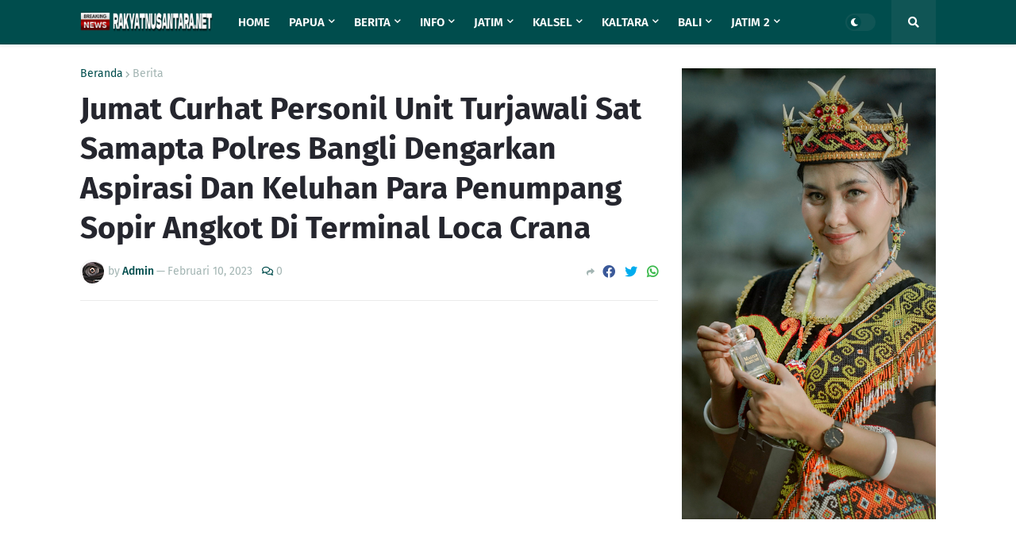

--- FILE ---
content_type: text/html; charset=UTF-8
request_url: https://www.rakyatnusantara.net/2023/02/jumat-curhat-personil-unit-turjawali.html
body_size: 47501
content:
<!DOCTYPE html>
<html class='ltr' dir='ltr' xmlns='http://www.w3.org/1999/xhtml' xmlns:b='http://www.google.com/2005/gml/b' xmlns:data='http://www.google.com/2005/gml/data' xmlns:expr='http://www.google.com/2005/gml/expr'>
<head>
<meta content='z7YMfNzROLA-KexM9RDBlK9Te_RGeDvUN8LByE7F6zM' name='google-site-verification'/>
<meta content='koc4gTSCtOdfHBpKDt-0WCFrVMtTFEMxOcd6Qc8Ji1k' name='google-site-verification'/>
<meta content='yvYQ7Hvv7PG5EYCPgXR8kwdpRYqxUwoV3Ujog8S9jIY' name='google-site-verification'/>
<meta content='hwlI6rgWXtSCDYKKmL8NIFa5TPiHCX9suROsQZNGsFo' name='google-site-verification'/>
<meta content='iXqI2Ckl2HW97BIXh2R4I6vLk-mpikdG1z0_4kfIZAQ' name='google-site-verification'/>
<meta content='Po_by6oEe_p4yB1YDJz-FK34zI35QJQ7KNKaSXsnQUA' name='google-site-verification'/>
<meta content='BQ8ctYoZ9w1BKmkGN-vVCkiQdd7Q4d5UPz6lSZXUWSQ' name='google-site-verification'/>
<meta content='JipPNUA7YuqveIaOUD1_Ar2kN_BWkOvDUec3fUIl-4c' name='google-site-verification'/>
<meta content='i1To6-RwhkcTF4skNKy1EV0V6htoGgrtfIQok-fyuHg' name='google-site-verification'/>
<meta content='gLiMA3twu085vLTkbhV13QlmNeY5Jdtef5-hIF5KS6w' name='google-site-verification'/>
<meta content='EifAH_Lbs_remwI9ck9xETnVXa6pt4v5r5v5yPVFIoA' name='google-site-verification'/>
<meta content='LNOn1Q5-uRVVIwGAs8z1c6BB_iD9BEJS2GS-8fbxZOs' name='google-site-verification'/>
<meta content='vGPCguqnO9mgwO_qOHjrd9kY-ZWCS6s3SuVUxXyMpEo' name='google-site-verification'/>
<meta content='Gh75H0SYlsBFth-e55QSq9Y2hoGfIeAHAbdTOGbU5bQ' name='google-site-verification'/>
<meta content='9m7DF0Oa2LVwleRmrcK-dtb2pEO1_qdV3moG7_7hvrw' name='google-site-verification'/>
<meta content='OEJ4EmZ5sBQ4Wy4CQ2p8Ljz1DaAo3FmJ16QS7REekHM' name='google-site-verification'/>
<meta content='DC40LZRPlr1_lSymxq3kyt_boSJDtrY0-pnMjbopxF8' name='google-site-verification'/>
<meta content='-_3ixAt00nQ6af2Khhtjv5hkoyeN0ISYNE1Aqf0vOPE' name='google-site-verification'/>
<meta content='wHhOJUpFfHQSn63l1mr5D3GbFOVJC32o4vlKrnNhnSo' name='google-site-verification'/>
<meta content='ahLHcs4qOTfNclZTGW4PVMZH0Ye2QiQ7oFJnDVr48dA' name='google-site-verification'/>
<meta content='SQypziVoh56tDOXiHKIBV9z_74drZJEXJIUnHhwOHDo' name='google-site-verification'/>
<meta content='width=device-width, initial-scale=1, minimum-scale=1, maximum-scale=1' name='viewport'/>
<title>Jumat Curhat Personil Unit Turjawali Sat Samapta Polres Bangli Dengarkan Aspirasi Dan Keluhan Para Penumpang Sopir Angkot Di Terminal Loca Crana</title>
<link href='//fonts.gstatic.com' rel='dns-prefetch'/>
<link href='//1.bp.blogspot.com' rel='dns-prefetch'/>
<link href='//2.bp.blogspot.com' rel='dns-prefetch'/>
<link href='//3.bp.blogspot.com' rel='dns-prefetch'/>
<link href='//4.bp.blogspot.com' rel='dns-prefetch'/>
<link href='//www.blogger.com' rel='dns-prefetch'/>
<link href='//dnjs.cloudflare.com' rel='dns-prefetch'/>
<link href='//pagead2.googlesyndication.com' rel='dns-prefetch'/>
<link href='//www.googletagmanager.com' rel='dns-prefetch'/>
<link href='//www.google-analytics.com' rel='dns-prefetch'/>
<link href='//connect.facebook.net' rel='dns-prefetch'/>
<link href='//c.disquscdn.com' rel='dns-prefetch'/>
<link href='//disqus.com' rel='dns-prefetch'/>
<meta content='text/html; charset=UTF-8' http-equiv='Content-Type'/>
<meta content='blogger' name='generator'/>
<link href='https://www.rakyatnusantara.net/favicon.ico' rel='icon' type='image/x-icon'/>
<link href='https://www.rakyatnusantara.net/2023/02/jumat-curhat-personil-unit-turjawali.html' rel='canonical'/>
<link rel="alternate" type="application/atom+xml" title="rakyatnusantara.net - Atom" href="https://www.rakyatnusantara.net/feeds/posts/default" />
<link rel="alternate" type="application/rss+xml" title="rakyatnusantara.net - RSS" href="https://www.rakyatnusantara.net/feeds/posts/default?alt=rss" />
<link rel="service.post" type="application/atom+xml" title="rakyatnusantara.net - Atom" href="https://www.blogger.com/feeds/7436549254988833540/posts/default" />

<link rel="alternate" type="application/atom+xml" title="rakyatnusantara.net - Atom" href="https://www.rakyatnusantara.net/feeds/4309785366791248359/comments/default" />
<meta content='Bali - Ps Knt Turjawali Sat Samapta, Polres Bangli Aiptu I Nengah Soma Arta melaksanakan program yaitu *Jumat Curhat* di Areal Halte Termina...' name='description'/>
<link href='https://blogger.googleusercontent.com/img/b/R29vZ2xl/AVvXsEg1Uq5Kr5wsv0JaNbZ7AC4NLwqNuy_iiUN7WtlhXQdKmS-N6au-mcAhWnpN6VWxU5XaSrkIauVVXCFOzxXSjrXYOyZPTtvqSZW9dF_heF32p5pW1bRZEYFvR4nDTXM0-4UoX3ZVy11DVO0Eifb2bTSLUGN9zKQGK4BW9NXyS1dXwZLTnPfOeylkf7jh/w1600/IMG-20230210-WA0079.jpg' rel='image_src'/>
<!-- Metadata for Open Graph protocol. See http://ogp.me/. -->
<meta content='article' property='og:type'/>
<meta content='Jumat Curhat Personil Unit Turjawali Sat Samapta Polres Bangli Dengarkan Aspirasi Dan Keluhan Para Penumpang Sopir Angkot Di Terminal Loca Crana' property='og:title'/>
<meta content='https://www.rakyatnusantara.net/2023/02/jumat-curhat-personil-unit-turjawali.html' property='og:url'/>
<meta content='Bali - Ps Knt Turjawali Sat Samapta, Polres Bangli Aiptu I Nengah Soma Arta melaksanakan program yaitu *Jumat Curhat* di Areal Halte Termina...' property='og:description'/>
<meta content='rakyatnusantara.net' property='og:site_name'/>
<meta content='https://blogger.googleusercontent.com/img/b/R29vZ2xl/AVvXsEg1Uq5Kr5wsv0JaNbZ7AC4NLwqNuy_iiUN7WtlhXQdKmS-N6au-mcAhWnpN6VWxU5XaSrkIauVVXCFOzxXSjrXYOyZPTtvqSZW9dF_heF32p5pW1bRZEYFvR4nDTXM0-4UoX3ZVy11DVO0Eifb2bTSLUGN9zKQGK4BW9NXyS1dXwZLTnPfOeylkf7jh/w1600/IMG-20230210-WA0079.jpg' property='og:image'/>
<meta content='https://blogger.googleusercontent.com/img/b/R29vZ2xl/AVvXsEg1Uq5Kr5wsv0JaNbZ7AC4NLwqNuy_iiUN7WtlhXQdKmS-N6au-mcAhWnpN6VWxU5XaSrkIauVVXCFOzxXSjrXYOyZPTtvqSZW9dF_heF32p5pW1bRZEYFvR4nDTXM0-4UoX3ZVy11DVO0Eifb2bTSLUGN9zKQGK4BW9NXyS1dXwZLTnPfOeylkf7jh/w1600/IMG-20230210-WA0079.jpg' name='twitter:image'/>
<meta content='summary_large_image' name='twitter:card'/>
<meta content='Jumat Curhat Personil Unit Turjawali Sat Samapta Polres Bangli Dengarkan Aspirasi Dan Keluhan Para Penumpang Sopir Angkot Di Terminal Loca Crana' name='twitter:title'/>
<meta content='https://www.rakyatnusantara.net/2023/02/jumat-curhat-personil-unit-turjawali.html' name='twitter:domain'/>
<meta content='Bali - Ps Knt Turjawali Sat Samapta, Polres Bangli Aiptu I Nengah Soma Arta melaksanakan program yaitu *Jumat Curhat* di Areal Halte Termina...' name='twitter:description'/>
<!-- Font Awesome Free 5.11.2 -->
<link href='https://cdnjs.cloudflare.com/ajax/libs/font-awesome/5.11.2/css/all.min.css' rel='stylesheet'/>
<!-- Theme Style CSS -->
<style id='page-skin-1' type='text/css'><!--
/*
-----------------------------------------------
Blogger Template Style
Name:        Newspeed
Version:     1.0.0 - Free
Author:      Templateify
Author Url:  https://www.templateify.com/
-----------------------------------------------*/
/*-- Google Fonts --*/
@font-face{font-family:'Fira Sans';font-style:italic;font-weight:400;font-display:swap;src:local('Fira Sans Italic'),local(FiraSans-Italic),url(https://fonts.gstatic.com/s/firasans/v10/va9C4kDNxMZdWfMOD5VvkrjEYTLHdQ.woff2) format("woff2");unicode-range:U+0460-052F,U+1C80-1C88,U+20B4,U+2DE0-2DFF,U+A640-A69F,U+FE2E-FE2F}
@font-face{font-family:'Fira Sans';font-style:italic;font-weight:400;font-display:swap;src:local('Fira Sans Italic'),local(FiraSans-Italic),url(https://fonts.gstatic.com/s/firasans/v10/va9C4kDNxMZdWfMOD5VvkrjNYTLHdQ.woff2) format("woff2");unicode-range:U+0400-045F,U+0490-0491,U+04B0-04B1,U+2116}
@font-face{font-family:'Fira Sans';font-style:italic;font-weight:400;font-display:swap;src:local('Fira Sans Italic'),local(FiraSans-Italic),url(https://fonts.gstatic.com/s/firasans/v10/va9C4kDNxMZdWfMOD5VvkrjFYTLHdQ.woff2) format("woff2");unicode-range:U+1F00-1FFF}
@font-face{font-family:'Fira Sans';font-style:italic;font-weight:400;font-display:swap;src:local('Fira Sans Italic'),local(FiraSans-Italic),url(https://fonts.gstatic.com/s/firasans/v10/va9C4kDNxMZdWfMOD5VvkrjKYTLHdQ.woff2) format("woff2");unicode-range:U+0370-03FF}
@font-face{font-family:'Fira Sans';font-style:italic;font-weight:400;font-display:swap;src:local('Fira Sans Italic'),local(FiraSans-Italic),url(https://fonts.gstatic.com/s/firasans/v10/va9C4kDNxMZdWfMOD5VvkrjGYTLHdQ.woff2) format("woff2");unicode-range:U+0102-0103,U+0110-0111,U+0128-0129,U+0168-0169,U+01A0-01A1,U+01AF-01B0,U+1EA0-1EF9,U+20AB}
@font-face{font-family:'Fira Sans';font-style:italic;font-weight:400;font-display:swap;src:local('Fira Sans Italic'),local(FiraSans-Italic),url(https://fonts.gstatic.com/s/firasans/v10/va9C4kDNxMZdWfMOD5VvkrjHYTLHdQ.woff2) format("woff2");unicode-range:U+0100-024F,U+0259,U+1E00-1EFF,U+2020,U+20A0-20AB,U+20AD-20CF,U+2113,U+2C60-2C7F,U+A720-A7FF}
@font-face{font-family:'Fira Sans';font-style:italic;font-weight:400;font-display:swap;src:local('Fira Sans Italic'),local(FiraSans-Italic),url(https://fonts.gstatic.com/s/firasans/v10/va9C4kDNxMZdWfMOD5VvkrjJYTI.woff2) format("woff2");unicode-range:U+0000-00FF,U+0131,U+0152-0153,U+02BB-02BC,U+02C6,U+02DA,U+02DC,U+2000-206F,U+2074,U+20AC,U+2122,U+2191,U+2193,U+2212,U+2215,U+FEFF,U+FFFD}
@font-face{font-family:'Fira Sans';font-style:italic;font-weight:500;font-display:swap;src:local('Fira Sans Medium Italic'),local(FiraSans-MediumItalic),url(https://fonts.gstatic.com/s/firasans/v10/va9f4kDNxMZdWfMOD5VvkrA6Qif1VFn2lg.woff2) format("woff2");unicode-range:U+0460-052F,U+1C80-1C88,U+20B4,U+2DE0-2DFF,U+A640-A69F,U+FE2E-FE2F}
@font-face{font-family:'Fira Sans';font-style:italic;font-weight:500;font-display:swap;src:local('Fira Sans Medium Italic'),local(FiraSans-MediumItalic),url(https://fonts.gstatic.com/s/firasans/v10/va9f4kDNxMZdWfMOD5VvkrA6Qif8VFn2lg.woff2) format("woff2");unicode-range:U+0400-045F,U+0490-0491,U+04B0-04B1,U+2116}
@font-face{font-family:'Fira Sans';font-style:italic;font-weight:500;font-display:swap;src:local('Fira Sans Medium Italic'),local(FiraSans-MediumItalic),url(https://fonts.gstatic.com/s/firasans/v10/va9f4kDNxMZdWfMOD5VvkrA6Qif0VFn2lg.woff2) format("woff2");unicode-range:U+1F00-1FFF}
@font-face{font-family:'Fira Sans';font-style:italic;font-weight:500;font-display:swap;src:local('Fira Sans Medium Italic'),local(FiraSans-MediumItalic),url(https://fonts.gstatic.com/s/firasans/v10/va9f4kDNxMZdWfMOD5VvkrA6Qif7VFn2lg.woff2) format("woff2");unicode-range:U+0370-03FF}
@font-face{font-family:'Fira Sans';font-style:italic;font-weight:500;font-display:swap;src:local('Fira Sans Medium Italic'),local(FiraSans-MediumItalic),url(https://fonts.gstatic.com/s/firasans/v10/va9f4kDNxMZdWfMOD5VvkrA6Qif3VFn2lg.woff2) format("woff2");unicode-range:U+0102-0103,U+0110-0111,U+0128-0129,U+0168-0169,U+01A0-01A1,U+01AF-01B0,U+1EA0-1EF9,U+20AB}
@font-face{font-family:'Fira Sans';font-style:italic;font-weight:500;font-display:swap;src:local('Fira Sans Medium Italic'),local(FiraSans-MediumItalic),url(https://fonts.gstatic.com/s/firasans/v10/va9f4kDNxMZdWfMOD5VvkrA6Qif2VFn2lg.woff2) format("woff2");unicode-range:U+0100-024F,U+0259,U+1E00-1EFF,U+2020,U+20A0-20AB,U+20AD-20CF,U+2113,U+2C60-2C7F,U+A720-A7FF}
@font-face{font-family:'Fira Sans';font-style:italic;font-weight:500;font-display:swap;src:local('Fira Sans Medium Italic'),local(FiraSans-MediumItalic),url(https://fonts.gstatic.com/s/firasans/v10/va9f4kDNxMZdWfMOD5VvkrA6Qif4VFk.woff2) format("woff2");unicode-range:U+0000-00FF,U+0131,U+0152-0153,U+02BB-02BC,U+02C6,U+02DA,U+02DC,U+2000-206F,U+2074,U+20AC,U+2122,U+2191,U+2193,U+2212,U+2215,U+FEFF,U+FFFD}
@font-face{font-family:'Fira Sans';font-style:italic;font-weight:600;font-display:swap;src:local('Fira Sans SemiBold Italic'),local(FiraSans-SemiBoldItalic),url(https://fonts.gstatic.com/s/firasans/v10/va9f4kDNxMZdWfMOD5VvkrAWRSf1VFn2lg.woff2) format("woff2");unicode-range:U+0460-052F,U+1C80-1C88,U+20B4,U+2DE0-2DFF,U+A640-A69F,U+FE2E-FE2F}
@font-face{font-family:'Fira Sans';font-style:italic;font-weight:600;font-display:swap;src:local('Fira Sans SemiBold Italic'),local(FiraSans-SemiBoldItalic),url(https://fonts.gstatic.com/s/firasans/v10/va9f4kDNxMZdWfMOD5VvkrAWRSf8VFn2lg.woff2) format("woff2");unicode-range:U+0400-045F,U+0490-0491,U+04B0-04B1,U+2116}
@font-face{font-family:'Fira Sans';font-style:italic;font-weight:600;font-display:swap;src:local('Fira Sans SemiBold Italic'),local(FiraSans-SemiBoldItalic),url(https://fonts.gstatic.com/s/firasans/v10/va9f4kDNxMZdWfMOD5VvkrAWRSf0VFn2lg.woff2) format("woff2");unicode-range:U+1F00-1FFF}
@font-face{font-family:'Fira Sans';font-style:italic;font-weight:600;font-display:swap;src:local('Fira Sans SemiBold Italic'),local(FiraSans-SemiBoldItalic),url(https://fonts.gstatic.com/s/firasans/v10/va9f4kDNxMZdWfMOD5VvkrAWRSf7VFn2lg.woff2) format("woff2");unicode-range:U+0370-03FF}
@font-face{font-family:'Fira Sans';font-style:italic;font-weight:600;font-display:swap;src:local('Fira Sans SemiBold Italic'),local(FiraSans-SemiBoldItalic),url(https://fonts.gstatic.com/s/firasans/v10/va9f4kDNxMZdWfMOD5VvkrAWRSf3VFn2lg.woff2) format("woff2");unicode-range:U+0102-0103,U+0110-0111,U+0128-0129,U+0168-0169,U+01A0-01A1,U+01AF-01B0,U+1EA0-1EF9,U+20AB}
@font-face{font-family:'Fira Sans';font-style:italic;font-weight:600;font-display:swap;src:local('Fira Sans SemiBold Italic'),local(FiraSans-SemiBoldItalic),url(https://fonts.gstatic.com/s/firasans/v10/va9f4kDNxMZdWfMOD5VvkrAWRSf2VFn2lg.woff2) format("woff2");unicode-range:U+0100-024F,U+0259,U+1E00-1EFF,U+2020,U+20A0-20AB,U+20AD-20CF,U+2113,U+2C60-2C7F,U+A720-A7FF}
@font-face{font-family:'Fira Sans';font-style:italic;font-weight:600;font-display:swap;src:local('Fira Sans SemiBold Italic'),local(FiraSans-SemiBoldItalic),url(https://fonts.gstatic.com/s/firasans/v10/va9f4kDNxMZdWfMOD5VvkrAWRSf4VFk.woff2) format("woff2");unicode-range:U+0000-00FF,U+0131,U+0152-0153,U+02BB-02BC,U+02C6,U+02DA,U+02DC,U+2000-206F,U+2074,U+20AC,U+2122,U+2191,U+2193,U+2212,U+2215,U+FEFF,U+FFFD}
@font-face{font-family:'Fira Sans';font-style:italic;font-weight:700;font-display:swap;src:local('Fira Sans Bold Italic'),local(FiraSans-BoldItalic),url(https://fonts.gstatic.com/s/firasans/v10/va9f4kDNxMZdWfMOD5VvkrByRCf1VFn2lg.woff2) format("woff2");unicode-range:U+0460-052F,U+1C80-1C88,U+20B4,U+2DE0-2DFF,U+A640-A69F,U+FE2E-FE2F}
@font-face{font-family:'Fira Sans';font-style:italic;font-weight:700;font-display:swap;src:local('Fira Sans Bold Italic'),local(FiraSans-BoldItalic),url(https://fonts.gstatic.com/s/firasans/v10/va9f4kDNxMZdWfMOD5VvkrByRCf8VFn2lg.woff2) format("woff2");unicode-range:U+0400-045F,U+0490-0491,U+04B0-04B1,U+2116}
@font-face{font-family:'Fira Sans';font-style:italic;font-weight:700;font-display:swap;src:local('Fira Sans Bold Italic'),local(FiraSans-BoldItalic),url(https://fonts.gstatic.com/s/firasans/v10/va9f4kDNxMZdWfMOD5VvkrByRCf0VFn2lg.woff2) format("woff2");unicode-range:U+1F00-1FFF}
@font-face{font-family:'Fira Sans';font-style:italic;font-weight:700;font-display:swap;src:local('Fira Sans Bold Italic'),local(FiraSans-BoldItalic),url(https://fonts.gstatic.com/s/firasans/v10/va9f4kDNxMZdWfMOD5VvkrByRCf7VFn2lg.woff2) format("woff2");unicode-range:U+0370-03FF}
@font-face{font-family:'Fira Sans';font-style:italic;font-weight:700;font-display:swap;src:local('Fira Sans Bold Italic'),local(FiraSans-BoldItalic),url(https://fonts.gstatic.com/s/firasans/v10/va9f4kDNxMZdWfMOD5VvkrByRCf3VFn2lg.woff2) format("woff2");unicode-range:U+0102-0103,U+0110-0111,U+0128-0129,U+0168-0169,U+01A0-01A1,U+01AF-01B0,U+1EA0-1EF9,U+20AB}
@font-face{font-family:'Fira Sans';font-style:italic;font-weight:700;font-display:swap;src:local('Fira Sans Bold Italic'),local(FiraSans-BoldItalic),url(https://fonts.gstatic.com/s/firasans/v10/va9f4kDNxMZdWfMOD5VvkrByRCf2VFn2lg.woff2) format("woff2");unicode-range:U+0100-024F,U+0259,U+1E00-1EFF,U+2020,U+20A0-20AB,U+20AD-20CF,U+2113,U+2C60-2C7F,U+A720-A7FF}
@font-face{font-family:'Fira Sans';font-style:italic;font-weight:700;font-display:swap;src:local('Fira Sans Bold Italic'),local(FiraSans-BoldItalic),url(https://fonts.gstatic.com/s/firasans/v10/va9f4kDNxMZdWfMOD5VvkrByRCf4VFk.woff2) format("woff2");unicode-range:U+0000-00FF,U+0131,U+0152-0153,U+02BB-02BC,U+02C6,U+02DA,U+02DC,U+2000-206F,U+2074,U+20AC,U+2122,U+2191,U+2193,U+2212,U+2215,U+FEFF,U+FFFD}
@font-face{font-family:'Fira Sans';font-style:normal;font-weight:400;font-display:swap;src:local('Fira Sans Regular'),local(FiraSans-Regular),url(https://fonts.gstatic.com/s/firasans/v10/va9E4kDNxMZdWfMOD5VvmojLeTY.woff2) format("woff2");unicode-range:U+0460-052F,U+1C80-1C88,U+20B4,U+2DE0-2DFF,U+A640-A69F,U+FE2E-FE2F}
@font-face{font-family:'Fira Sans';font-style:normal;font-weight:400;font-display:swap;src:local('Fira Sans Regular'),local(FiraSans-Regular),url(https://fonts.gstatic.com/s/firasans/v10/va9E4kDNxMZdWfMOD5Vvk4jLeTY.woff2) format("woff2");unicode-range:U+0400-045F,U+0490-0491,U+04B0-04B1,U+2116}
@font-face{font-family:'Fira Sans';font-style:normal;font-weight:400;font-display:swap;src:local('Fira Sans Regular'),local(FiraSans-Regular),url(https://fonts.gstatic.com/s/firasans/v10/va9E4kDNxMZdWfMOD5Vvm4jLeTY.woff2) format("woff2");unicode-range:U+1F00-1FFF}
@font-face{font-family:'Fira Sans';font-style:normal;font-weight:400;font-display:swap;src:local('Fira Sans Regular'),local(FiraSans-Regular),url(https://fonts.gstatic.com/s/firasans/v10/va9E4kDNxMZdWfMOD5VvlIjLeTY.woff2) format("woff2");unicode-range:U+0370-03FF}
@font-face{font-family:'Fira Sans';font-style:normal;font-weight:400;font-display:swap;src:local('Fira Sans Regular'),local(FiraSans-Regular),url(https://fonts.gstatic.com/s/firasans/v10/va9E4kDNxMZdWfMOD5VvmIjLeTY.woff2) format("woff2");unicode-range:U+0102-0103,U+0110-0111,U+0128-0129,U+0168-0169,U+01A0-01A1,U+01AF-01B0,U+1EA0-1EF9,U+20AB}
@font-face{font-family:'Fira Sans';font-style:normal;font-weight:400;font-display:swap;src:local('Fira Sans Regular'),local(FiraSans-Regular),url(https://fonts.gstatic.com/s/firasans/v10/va9E4kDNxMZdWfMOD5VvmYjLeTY.woff2) format("woff2");unicode-range:U+0100-024F,U+0259,U+1E00-1EFF,U+2020,U+20A0-20AB,U+20AD-20CF,U+2113,U+2C60-2C7F,U+A720-A7FF}
@font-face{font-family:'Fira Sans';font-style:normal;font-weight:400;font-display:swap;src:local('Fira Sans Regular'),local(FiraSans-Regular),url(https://fonts.gstatic.com/s/firasans/v10/va9E4kDNxMZdWfMOD5Vvl4jL.woff2) format("woff2");unicode-range:U+0000-00FF,U+0131,U+0152-0153,U+02BB-02BC,U+02C6,U+02DA,U+02DC,U+2000-206F,U+2074,U+20AC,U+2122,U+2191,U+2193,U+2212,U+2215,U+FEFF,U+FFFD}
@font-face{font-family:'Fira Sans';font-style:normal;font-weight:500;font-display:swap;src:local('Fira Sans Medium'),local(FiraSans-Medium),url(https://fonts.gstatic.com/s/firasans/v10/va9B4kDNxMZdWfMOD5VnZKveSxf6TF0.woff2) format("woff2");unicode-range:U+0460-052F,U+1C80-1C88,U+20B4,U+2DE0-2DFF,U+A640-A69F,U+FE2E-FE2F}
@font-face{font-family:'Fira Sans';font-style:normal;font-weight:500;font-display:swap;src:local('Fira Sans Medium'),local(FiraSans-Medium),url(https://fonts.gstatic.com/s/firasans/v10/va9B4kDNxMZdWfMOD5VnZKveQhf6TF0.woff2) format("woff2");unicode-range:U+0400-045F,U+0490-0491,U+04B0-04B1,U+2116}
@font-face{font-family:'Fira Sans';font-style:normal;font-weight:500;font-display:swap;src:local('Fira Sans Medium'),local(FiraSans-Medium),url(https://fonts.gstatic.com/s/firasans/v10/va9B4kDNxMZdWfMOD5VnZKveShf6TF0.woff2) format("woff2");unicode-range:U+1F00-1FFF}
@font-face{font-family:'Fira Sans';font-style:normal;font-weight:500;font-display:swap;src:local('Fira Sans Medium'),local(FiraSans-Medium),url(https://fonts.gstatic.com/s/firasans/v10/va9B4kDNxMZdWfMOD5VnZKveRRf6TF0.woff2) format("woff2");unicode-range:U+0370-03FF}
@font-face{font-family:'Fira Sans';font-style:normal;font-weight:500;font-display:swap;src:local('Fira Sans Medium'),local(FiraSans-Medium),url(https://fonts.gstatic.com/s/firasans/v10/va9B4kDNxMZdWfMOD5VnZKveSRf6TF0.woff2) format("woff2");unicode-range:U+0102-0103,U+0110-0111,U+0128-0129,U+0168-0169,U+01A0-01A1,U+01AF-01B0,U+1EA0-1EF9,U+20AB}
@font-face{font-family:'Fira Sans';font-style:normal;font-weight:500;font-display:swap;src:local('Fira Sans Medium'),local(FiraSans-Medium),url(https://fonts.gstatic.com/s/firasans/v10/va9B4kDNxMZdWfMOD5VnZKveSBf6TF0.woff2) format("woff2");unicode-range:U+0100-024F,U+0259,U+1E00-1EFF,U+2020,U+20A0-20AB,U+20AD-20CF,U+2113,U+2C60-2C7F,U+A720-A7FF}
@font-face{font-family:'Fira Sans';font-style:normal;font-weight:500;font-display:swap;src:local('Fira Sans Medium'),local(FiraSans-Medium),url(https://fonts.gstatic.com/s/firasans/v10/va9B4kDNxMZdWfMOD5VnZKveRhf6.woff2) format("woff2");unicode-range:U+0000-00FF,U+0131,U+0152-0153,U+02BB-02BC,U+02C6,U+02DA,U+02DC,U+2000-206F,U+2074,U+20AC,U+2122,U+2191,U+2193,U+2212,U+2215,U+FEFF,U+FFFD}
@font-face{font-family:'Fira Sans';font-style:normal;font-weight:600;font-display:swap;src:local('Fira Sans SemiBold'),local(FiraSans-SemiBold),url(https://fonts.gstatic.com/s/firasans/v10/va9B4kDNxMZdWfMOD5VnSKzeSxf6TF0.woff2) format("woff2");unicode-range:U+0460-052F,U+1C80-1C88,U+20B4,U+2DE0-2DFF,U+A640-A69F,U+FE2E-FE2F}
@font-face{font-family:'Fira Sans';font-style:normal;font-weight:600;font-display:swap;src:local('Fira Sans SemiBold'),local(FiraSans-SemiBold),url(https://fonts.gstatic.com/s/firasans/v10/va9B4kDNxMZdWfMOD5VnSKzeQhf6TF0.woff2) format("woff2");unicode-range:U+0400-045F,U+0490-0491,U+04B0-04B1,U+2116}
@font-face{font-family:'Fira Sans';font-style:normal;font-weight:600;font-display:swap;src:local('Fira Sans SemiBold'),local(FiraSans-SemiBold),url(https://fonts.gstatic.com/s/firasans/v10/va9B4kDNxMZdWfMOD5VnSKzeShf6TF0.woff2) format("woff2");unicode-range:U+1F00-1FFF}
@font-face{font-family:'Fira Sans';font-style:normal;font-weight:600;font-display:swap;src:local('Fira Sans SemiBold'),local(FiraSans-SemiBold),url(https://fonts.gstatic.com/s/firasans/v10/va9B4kDNxMZdWfMOD5VnSKzeRRf6TF0.woff2) format("woff2");unicode-range:U+0370-03FF}
@font-face{font-family:'Fira Sans';font-style:normal;font-weight:600;font-display:swap;src:local('Fira Sans SemiBold'),local(FiraSans-SemiBold),url(https://fonts.gstatic.com/s/firasans/v10/va9B4kDNxMZdWfMOD5VnSKzeSRf6TF0.woff2) format("woff2");unicode-range:U+0102-0103,U+0110-0111,U+0128-0129,U+0168-0169,U+01A0-01A1,U+01AF-01B0,U+1EA0-1EF9,U+20AB}
@font-face{font-family:'Fira Sans';font-style:normal;font-weight:600;font-display:swap;src:local('Fira Sans SemiBold'),local(FiraSans-SemiBold),url(https://fonts.gstatic.com/s/firasans/v10/va9B4kDNxMZdWfMOD5VnSKzeSBf6TF0.woff2) format("woff2");unicode-range:U+0100-024F,U+0259,U+1E00-1EFF,U+2020,U+20A0-20AB,U+20AD-20CF,U+2113,U+2C60-2C7F,U+A720-A7FF}
@font-face{font-family:'Fira Sans';font-style:normal;font-weight:600;font-display:swap;src:local('Fira Sans SemiBold'),local(FiraSans-SemiBold),url(https://fonts.gstatic.com/s/firasans/v10/va9B4kDNxMZdWfMOD5VnSKzeRhf6.woff2) format("woff2");unicode-range:U+0000-00FF,U+0131,U+0152-0153,U+02BB-02BC,U+02C6,U+02DA,U+02DC,U+2000-206F,U+2074,U+20AC,U+2122,U+2191,U+2193,U+2212,U+2215,U+FEFF,U+FFFD}
@font-face{font-family:'Fira Sans';font-style:normal;font-weight:700;font-display:swap;src:local('Fira Sans Bold'),local(FiraSans-Bold),url(https://fonts.gstatic.com/s/firasans/v10/va9B4kDNxMZdWfMOD5VnLK3eSxf6TF0.woff2) format("woff2");unicode-range:U+0460-052F,U+1C80-1C88,U+20B4,U+2DE0-2DFF,U+A640-A69F,U+FE2E-FE2F}
@font-face{font-family:'Fira Sans';font-style:normal;font-weight:700;font-display:swap;src:local('Fira Sans Bold'),local(FiraSans-Bold),url(https://fonts.gstatic.com/s/firasans/v10/va9B4kDNxMZdWfMOD5VnLK3eQhf6TF0.woff2) format("woff2");unicode-range:U+0400-045F,U+0490-0491,U+04B0-04B1,U+2116}
@font-face{font-family:'Fira Sans';font-style:normal;font-weight:700;font-display:swap;src:local('Fira Sans Bold'),local(FiraSans-Bold),url(https://fonts.gstatic.com/s/firasans/v10/va9B4kDNxMZdWfMOD5VnLK3eShf6TF0.woff2) format("woff2");unicode-range:U+1F00-1FFF}
@font-face{font-family:'Fira Sans';font-style:normal;font-weight:700;font-display:swap;src:local('Fira Sans Bold'),local(FiraSans-Bold),url(https://fonts.gstatic.com/s/firasans/v10/va9B4kDNxMZdWfMOD5VnLK3eRRf6TF0.woff2) format("woff2");unicode-range:U+0370-03FF}
@font-face{font-family:'Fira Sans';font-style:normal;font-weight:700;font-display:swap;src:local('Fira Sans Bold'),local(FiraSans-Bold),url(https://fonts.gstatic.com/s/firasans/v10/va9B4kDNxMZdWfMOD5VnLK3eSRf6TF0.woff2) format("woff2");unicode-range:U+0102-0103,U+0110-0111,U+0128-0129,U+0168-0169,U+01A0-01A1,U+01AF-01B0,U+1EA0-1EF9,U+20AB}
@font-face{font-family:'Fira Sans';font-style:normal;font-weight:700;font-display:swap;src:local('Fira Sans Bold'),local(FiraSans-Bold),url(https://fonts.gstatic.com/s/firasans/v10/va9B4kDNxMZdWfMOD5VnLK3eSBf6TF0.woff2) format("woff2");unicode-range:U+0100-024F,U+0259,U+1E00-1EFF,U+2020,U+20A0-20AB,U+20AD-20CF,U+2113,U+2C60-2C7F,U+A720-A7FF}
@font-face{font-family:'Fira Sans';font-style:normal;font-weight:700;font-display:swap;src:local('Fira Sans Bold'),local(FiraSans-Bold),url(https://fonts.gstatic.com/s/firasans/v10/va9B4kDNxMZdWfMOD5VnLK3eRhf6.woff2) format("woff2");unicode-range:U+0000-00FF,U+0131,U+0152-0153,U+02BB-02BC,U+02C6,U+02DA,U+02DC,U+2000-206F,U+2074,U+20AC,U+2122,U+2191,U+2193,U+2212,U+2215,U+FEFF,U+FFFD}
/*-- CSS Variables --*/
html{
--body-font:'Fira Sans',Arial,sans-serif;
--menu-font:'Fira Sans',Arial,sans-serif;
--title-font:'Fira Sans',Arial,sans-serif;
--meta-font:'Fira Sans',Arial,sans-serif;
--text-font:'Fira Sans',Arial,sans-serif;
--body-bg-color:#f2f4f4;
--body-bg:#f2f4f4 none no-repeat scroll center center;
--outer-bg:#ffffff;
--main-color:#004d4d;
--title-color:#000000;
--title-hover-color:#0055a6;
--meta-color:#a3b5b3;
--text-color:#4b6260;
--tag-color:#2d9411;
--header-bg:#004d4d;
--header-color:#ffffff;
--header-hover-color:#52fcfd;
--submenu-bg:#ffffff;
--submenu-color:#4b6260;
--submenu-hover-color:#0055a6;
--megamenu-bg:#ffffff;
--megamenu-color:#000000;
--megamenu-hover-color:#0055a6;
--mobilemenu-bg:#ffffff;
--mobilemenu-color:#000000;
--mobilemenu-hover-color:#0055a6;
--header-ads-bg:#ddedf0;
--info-title-bg:#004d4d;
--info-title-color:#ffffff;
--info-bg:#ddedf0;
--info-color:#004d4d;
--info-text-color:#4b6260;
--info-transparent-bg:#ddedf000;
--featured-bg:#000000;
--featured-color:#ffffff;
--featured-hover-color:#0055a6;
--widget-title-bg:#004d4d;
--widget-title-color:#ffffff;
--tabs-title-bg:#ddedf0;
--tabs-title-color:#004d4d;
--videos-widget-bg:#000000;
--video-title-color:#ffffff;
--video-title-hover-color:#0055a6;
--video-text-color:#b0b2b5;
--video-tag-color:#15b842;
--post-title-color:#25262e;
--post-title-hover-color:#0055a6;
--post-text-color:#5b6c77;
--ab-bg:#ddedf0;
--ab-title-color:#004d4d;
--ab-text-color:#4b6260;
--footer-bg:#000000;
--footer-color:#ffffff;
--footer-text-color:#a4a4a4;
--footerbar-bg:#000000;
--footerbar-color:#ffffff;
--footerbar-hover-color:#0055a6;
--button-bg:#0055a6;
--button-color:#ffffff;
--button-hover-bg:#000000;
--button-hover-color:#ffffff;
--border-color:rgba(155,155,155,0.2);
}
html[data-theme=dark]{
--body-bg-color:#000000;
--body-bg:#f2f4f4 none no-repeat scroll center center;
--outer-bg:#10101a;
--main-color:#004d4d;
--title-color:#e8e8e9;
--title-hover-color:#004d4d;
--meta-color:#a9b4ba;
--text-color:#aaaaaa;
--tag-color:#2d9411;
--header-bg:#1c1c26;
--header-color:#e8e8e9;
--header-hover-color:#004d4d;
--submenu-bg:#171721;
--submenu-color:#e8e8e9;
--submenu-hover-color:#004d4d;
--megamenu-bg:#171721;
--megamenu-color:#e8e8e9;
--megamenu-hover-color:#004d4d;
--mobilemenu-bg:#171721;
--mobilemenu-color:#e8e8e9;
--mobilemenu-hover-color:#004d4d;
--header-ads-bg:#171721;
--info-title-bg:#23232d;
--info-title-color:#e8e8e9;
--info-bg:#1c1c26;
--info-color:#e8e8e9;
--info-text-color:#aaaaaa;
--info-transparent-bg:#1c1c2600;
--featured-bg:#1c1c26;
--featured-color:#e8e8e9;
--featured-hover-color:#004d4d;
--widget-title-bg:#1c1c26;
--widget-title-color:#e8e8e9;
--tabs-title-bg:#171721;
--tabs-title-color:#e8e8e9;
--videos-widget-bg:#1c1c26;
--video-title-color:#e8e8e9;
--video-title-hover-color:#004d4d;
--video-text-color:#aaaaaa;
--video-tag-color:#15b842;
--post-title-color:#e8e8e9;
--post-title-hover-color:#004d4d;
--post-text-color:#aaaaaa;
--ab-bg:#1c1c26;
--ab-title-color:#e8e8e9;
--ab-text-color:#aaaaaa;
--footer-bg:#1c1c26;
--footer-color:#e8e8e9;
--footer-text-color:#aaaaaa;
--footerbar-bg:#1c1c26;
--footerbar-color:#e8e8e9;
--footerbar-hover-color:#004d4d;
--button-bg:#1c1c26;
--button-color:#e8e8e9;
--button-hover-bg:#000000;
--button-hover-color:#ffffff;
--border-color:rgba(155,155,155,0.1);
}
html.rtl{
--body-font:'Cairo',Arial,sans-serif;
--menu-font:'Cairo',Arial,sans-serif;
--title-font:'Cairo',Arial,sans-serif;
--meta-font:'Cairo',Arial,sans-serif;
--text-font:'Cairo',Arial,sans-serif;
}
/*-- Reset CSS --*/
a,abbr,acronym,address,applet,b,big,blockquote,body,caption,center,cite,code,dd,del,dfn,div,dl,dt,em,fieldset,font,form,h1,h2,h3,h4,h5,h6,html,i,iframe,img,ins,kbd,label,legend,li,object,p,pre,q,s,samp,small,span,strike,strong,sub,sup,table,tbody,td,tfoot,th,thead,tr,tt,u,ul,var{padding:0;margin:0;border:0;outline:0;vertical-align:baseline;background:0 0;text-decoration:none}dl,ul{list-style-position:inside;list-style:none}ul li{list-style:none}caption{text-align:center}img{border:none;position:relative}a,a:visited{text-decoration:none}.clearfix{clear:both}.section,.widget,.widget ul{margin:0;padding:0}a{color:var(--main-color)}a img{border:0}abbr{text-decoration:none}.CSS_LIGHTBOX{z-index:999999!important}.CSS_LIGHTBOX_ATTRIBUTION_INDEX_CONTAINER .CSS_HCONT_CHILDREN_HOLDER > .CSS_LAYOUT_COMPONENT.CSS_HCONT_CHILD:first-child > .CSS_LAYOUT_COMPONENT{opacity:0}.separator a{clear:none!important;float:none!important;margin-left:0!important;margin-right:0!important}#Navbar1,#navbar-iframe,.widget-item-control,a.quickedit,.home-link,.feed-links{display:none!important}.center{display:table;margin:0 auto;position:relative}.widget > h2,.widget > h3{display:none}.widget iframe,.widget img{max-width:100%}button,input,select,textarea{font-family:var(--body-font);-webkit-appearance:none;-moz-appearance:none;appearance:none;outline:none;box-sizing:border-box;border-radius:0}
/*-- Style CSS --*/
html{background-color:var(--body-bg-color);margin:0}
body{position:relative;background-color:var(--body-bg-color);background:var(--body-bg);font-family:var(--body-font);font-size:14px;color:var(--text-color);font-weight:400;font-style:normal;line-height:1.4em;word-wrap:break-word;margin:0;padding:0}
html[data-theme=dark] body{background-color:var(--body-bg-color)!important}
body.is-cover{background-attachment:fixed;background-size:cover;background-position:center center;background-repeat:no-repeat}
.rtl{direction:rtl}
.no-items.section{display:none}
h1,h2,h3,h4,h5,h6{font-family:var(--title-font);font-weight:600}
#outer-wrapper{position:relative;overflow:hidden;width:100%;max-width:100%;background-color:var(--outer-bg);margin:0 auto;padding:0}
.is-boxed #outer-wrapper{width:calc(1078px + 60px);max-width:100%;box-shadow:0 0 20px rgba(0,0,0,0.1)}
.row-x1{width:1078px}
#content-wrapper{position:relative;float:left;width:100%;overflow:hidden;padding:30px 0;margin:0;border-top:0}
#content-wrapper > .container{margin:0 auto}
#main-wrapper{position:relative;float:left;width:calc(100% - (320px + 30px));box-sizing:border-box;padding:0}
.is-left #main-wrapper,.rtl #main-wrapper{float:right}
#sidebar-wrapper{position:relative;float:right;width:320px;box-sizing:border-box;padding:0}
.is-left #sidebar-wrapper,.rtl #sidebar-wrapper{float:left}
.entry-image-wrap,.cmm-avatar,.comments .avatar-image-container{overflow:hidden;background-color:rgba(155,155,155,0.08);z-index:5;color:transparent!important}
.entry-thumb{display:block;position:relative;width:100%;height:100%;background-size:cover;background-position:center center;background-repeat:no-repeat;z-index:1;opacity:0;transition:opacity .35s ease,transform .35s ease}
.entry-thumb.lazy-ify{opacity:1}
.entry-image-wrap:hover .entry-thumb,.featured-item-inner:hover .entry-image-wrap .entry-thumb{transform:scale(1.05)}
.before-mask:before{content:'';position:absolute;left:0;right:0;bottom:0;height:70%;background-image:linear-gradient(to bottom,transparent,rgba(0,0,0,0.8));-webkit-backface-visibility:hidden;backface-visibility:hidden;z-index:2;opacity:1;margin:0;transition:opacity .25s ease}
.entry-image-wrap.is-video:after{position:absolute;content:'\f04b';top:50%;left:50%;background-color:rgba(0,0,0,0.5);width:44px;height:30px;font-family:'Font Awesome 5 Free';font-size:12px;color:#fff;font-weight:900;text-align:center;line-height:30px;z-index:5;transform:translate(-50%,-50%);box-sizing:border-box;margin:0;border-radius:6px;transition:background .17s ease}
.entry-image-wrap.is-video:hover:after,.featured-item-inner:hover .entry-image-wrap.is-video:after{background-color:var(--main-color)}
.entry-category{position:relative;display:inline-block;font-size:13px;color:var(--tag-color);font-weight:500;text-transform:uppercase;line-height:1;z-index:10;margin:0 0 5px}
.entry-title{color:var(--post-title-color);font-weight:600;line-height:1.3em}
.rtl .entry-title{font-weight:700}
.entry-title a{color:var(--post-title-color);display:block}
.entry-title a:hover{color:var(--post-title-hover-color)}
.excerpt{font-family:var(--text-font);line-height:1.5em}
.entry-info{position:absolute;left:0;bottom:0;width:100%;background:linear-gradient(to bottom,transparent,rgba(0,0,0,0.8));overflow:hidden;z-index:10;box-sizing:border-box;padding:15px}
.entry-info .entry-title{text-shadow:0 1px 2px rgba(0,0,0,0.5)}
.entry-info .entry-title a{color:#fff}
.error-msg{display:block;font-size:14px;color:var(--text-color);padding:30px 0;font-weight:400}
.error-msg b{font-weight:700}
.social a:before{display:inline-block;font-family:'Font Awesome 5 Brands';font-style:normal;font-weight:400}
.social .blogger a:before{content:'\f37d'}
.social .facebook a:before{content:'\f09a'}
.social .facebook-f a:before{content:'\f39e'}
.social .twitter a:before{content:'\f099'}
.social .rss a:before{content:'\f09e';font-family:'Font Awesome 5 Free';font-weight:900}
.social .youtube a:before{content:'\f167'}
.social .skype a:before{content:'\f17e'}
.social .stumbleupon a:before{content:'\f1a4'}
.social .tumblr a:before{content:'\f173'}
.social .vk a:before{content:'\f189'}
.social .stack-overflow a:before{content:'\f16c'}
.social .github a:before{content:'\f09b'}
.social .linkedin a:before{content:'\f0e1'}
.social .dribbble a:before{content:'\f17d'}
.social .soundcloud a:before{content:'\f1be'}
.social .behance a:before{content:'\f1b4'}
.social .digg a:before{content:'\f1a6'}
.social .instagram a:before{content:'\f16d'}
.social .pinterest a:before{content:'\f0d2'}
.social .pinterest-p a:before{content:'\f231'}
.social .twitch a:before{content:'\f1e8'}
.social .delicious a:before{content:'\f1a5'}
.social .codepen a:before{content:'\f1cb'}
.social .flipboard a:before{content:'\f44d'}
.social .reddit a:before{content:'\f281'}
.social .whatsapp a:before{content:'\f232'}
.social .messenger a:before{content:'\f39f'}
.social .snapchat a:before{content:'\f2ac'}
.social .telegram a:before{content:'\f3fe'}
.social .discord a:before{content:'\f392'}
.social .share a:before{content:'\f064';font-family:'Font Awesome 5 Free';font-weight:900}
.social .email a:before{content:'\f0e0';font-family:'Font Awesome 5 Free'}
.social .external-link a:before{content:'\f35d';font-family:'Font Awesome 5 Free';font-weight:900}
.social-bg .blogger a,.social-bg-hover .blogger a:hover{background-color:#f30}
.social-bg .facebook a,.social-bg .facebook-f a,.social-bg-hover .facebook a:hover,.social-bg-hover .facebook-f a:hover{background-color:#3b5999}
.social-bg .twitter a,.social-bg-hover .twitter a:hover{background-color:#00acee}
.social-bg .youtube a,.social-bg-hover .youtube a:hover{background-color:#f50000}
.social-bg .instagram a,.social-bg-hover .instagram a:hover{background:linear-gradient(15deg,#ffb13d,#dd277b,#4d5ed4)}
.social-bg .pinterest a,.social-bg .pinterest-p a,.social-bg-hover .pinterest a:hover,.social-bg-hover .pinterest-p a:hover{background-color:#ca2127}
.social-bg .dribbble a,.social-bg-hover .dribbble a:hover{background-color:#ea4c89}
.social-bg .linkedin a,.social-bg-hover .linkedin a:hover{background-color:#0077b5}
.social-bg .tumblr a,.social-bg-hover .tumblr a:hover{background-color:#365069}
.social-bg .twitch a,.social-bg-hover .twitch a:hover{background-color:#6441a5}
.social-bg .rss a,.social-bg-hover .rss a:hover{background-color:#ffc200}
.social-bg .skype a,.social-bg-hover .skype a:hover{background-color:#00aff0}
.social-bg .stumbleupon a,.social-bg-hover .stumbleupon a:hover{background-color:#eb4823}
.social-bg .vk a,.social-bg-hover .vk a:hover{background-color:#4a76a8}
.social-bg .stack-overflow a,.social-bg-hover .stack-overflow a:hover{background-color:#f48024}
.social-bg .github a,.social-bg-hover .github a:hover{background-color:#24292e}
.social-bg .soundcloud a,.social-bg-hover .soundcloud a:hover{background:linear-gradient(#ff7400,#ff3400)}
.social-bg .behance a,.social-bg-hover .behance a:hover{background-color:#191919}
.social-bg .digg a,.social-bg-hover .digg a:hover{background-color:#1b1a19}
.social-bg .delicious a,.social-bg-hover .delicious a:hover{background-color:#0076e8}
.social-bg .codepen a,.social-bg-hover .codepen a:hover{background-color:#000}
.social-bg .flipboard a,.social-bg-hover .flipboard a:hover{background-color:#f52828}
.social-bg .reddit a,.social-bg-hover .reddit a:hover{background-color:#ff4500}
.social-bg .whatsapp a,.social-bg-hover .whatsapp a:hover{background-color:#3fbb50}
.social-bg .messenger a,.social-bg-hover .messenger a:hover{background-color:#0084ff}
.social-bg .snapchat a,.social-bg-hover .snapchat a:hover{background-color:#ffe700}
.social-bg .telegram a,.social-bg-hover .telegram a:hover{background-color:#179cde}
.social-bg .discord a,.social-bg-hover .discord a:hover{background-color:#7289da}
.social-bg .share a,.social-bg-hover .share a:hover{background-color:var(--meta-color)}
.social-bg .email a,.social-bg-hover .email a:hover{background-color:#888}
.social-bg .external-link a,.social-bg-hover .external-link a:hover{background-color:var(--button-hover-bg)}
.social-color .blogger a,.social-color-hover .blogger a:hover{color:#f30}
.social-color .facebook a,.social-color .facebook-f a,.social-color-hover .facebook a:hover,.social-color-hover .facebook-f a:hover{color:#3b5999}
.social-color .twitter a,.social-color-hover .twitter a:hover{color:#00acee}
.social-color .youtube a,.social-color-hover .youtube a:hover{color:#f50000}
.social-color .instagram a,.social-color-hover .instagram a:hover{color:#dd277b}
.social-color .pinterest a,.social-color .pinterest-p a,.social-color-hover .pinterest a:hover,.social-color-hover .pinterest-p a:hover{color:#ca2127}
.social-color .dribbble a,.social-color-hover .dribbble a:hover{color:#ea4c89}
.social-color .linkedin a,.social-color-hover .linkedin a:hover{color:#0077b5}
.social-color .tumblr a,.social-color-hover .tumblr a:hover{color:#365069}
.social-color .twitch a,.social-color-hover .twitch a:hover{color:#6441a5}
.social-color .rss a,.social-color-hover .rss a:hover{color:#ffc200}
.social-color .skype a,.social-color-hover .skype a:hover{color:#00aff0}
.social-color .stumbleupon a,.social-color-hover .stumbleupon a:hover{color:#eb4823}
.social-color .vk a,.social-color-hover .vk a:hover{color:#4a76a8}
.social-color .stack-overflow a,.social-color-hover .stack-overflow a:hover{color:#f48024}
.social-color .github a,.social-color-hover .github a:hover{color:#24292e}
.social-color .soundcloud a,.social-color-hover .soundcloud a:hover{color:#ff7400}
.social-color .behance a,.social-color-hover .behance a:hover{color:#191919}
.social-color .digg a,.social-color-hover .digg a:hover{color:#1b1a19}
.social-color .delicious a,.social-color-hover .delicious a:hover{color:#0076e8}
.social-color .codepen a,.social-color-hover .codepen a:hover{color:#000}
.social-color .flipboard a,.social-color-hover .flipboard a:hover{color:#f52828}
.social-color .reddit a,.social-color-hover .reddit a:hover{color:#ff4500}
.social-color .whatsapp a,.social-color-hover .whatsapp a:hover{color:#3fbb50}
.social-color .messenger a,.social-color-hover .messenger a:hover{color:#0084ff}
.social-color .snapchat a,.social-color-hover .snapchat a:hover{color:#ffe700}
.social-color .telegram a,.social-color-hover .telegram a:hover{color:#179cde}
.social-color .discord a,.social-color-hover .discord a:hover{color:#7289da}
.social-color .share a,.social-color-hover .share a:hover{color:var(--meta-color)}
.social-color .email a,.social-color-hover .email a:hover{color:#888}
.social-color .external-link a,.social-color-hover .external-link a:hover{color:var(--button-hover-bg)}
#newspeed-free-header-wrapper{position:relative;float:left;width:100%;margin:0}
#newspeed-free-header-wrapper .container{position:relative;margin:0 auto}
.headerify-wrap,.headerify{position:relative;float:left;width:100%;height:56px;z-index:50;box-sizing:border-box;padding:0;margin:0}
.headerify-inner{position:relative;float:left;width:100%;height:56px;background-color:var(--header-bg);box-sizing:border-box;padding:0;margin:0;box-shadow:0 1px 5px 0 rgba(0,0,0,0.1)}
.is-boxed .headerify-inner{float:none;width:calc(1078px + 60px);max-width:100%;margin:0 auto;border:0}
.headerify-items{position:relative;float:left;width:100%;height:56px;box-sizing:border-box;margin:0}
.main-logo-wrap{position:relative;float:left;margin:0 20px 0 0}
.rtl .main-logo-wrap{float:right;margin:0 0 0 20px}
.main-logo{position:relative;float:left;width:100%;height:34px;overflow:hidden;padding:11px 0;margin:0}
.main-logo .widget,.logo-content{position:relative;float:left;width:100%;margin:0}
.main-logo .logo-img{display:flex;flex-wrap:wrap;align-items:center;height:34px;overflow:hidden}
.main-logo img{display:block;max-width:100%;max-height:34px;margin:0}
.main-logo h1.blog-title,.main-logo .blog-title{font-size:20px;color:var(--header-color);line-height:34px;font-weight:700;margin:0}
.main-logo .blog-title a{color:var(--header-color)}
.main-logo .blog-title a:hover{color:var(--header-hover-color)}
.main-logo #h1-tag{position:absolute;top:-9000px;left:-9000px;display:none;visibility:hidden}
.main-menu-wrap{position:static;float:left;height:56px;margin:0}
.rtl .main-menu-wrap{float:right}
#newspeed-free-main-menu .widget,#newspeed-free-main-menu .widget > .widget-title{display:none}
#newspeed-free-main-menu .show-menu{display:block}
#newspeed-free-main-menu{position:static;width:100%;height:56px;z-index:10}
#newspeed-free-main-menu ul > li{position:relative;float:left;display:inline-block;padding:0;margin:0}
.rtl #newspeed-free-main-menu ul > li{float:right}
#newspeed-free-main-menu-nav > li > a{position:relative;display:block;height:56px;font-family:var(--menu-font);font-size:15px;color:var(--header-color);font-weight:600;text-transform:uppercase;line-height:56px;padding:0 12px;margin:0}
.rtl #newspeed-free-main-menu-nav > li > a{font-weight:700}
#newspeed-free-main-menu-nav > li:hover > a{color:var(--header-hover-color)}
#newspeed-free-main-menu ul > li > ul{position:absolute;float:left;left:0;top:56px;width:180px;background-color:var(--submenu-bg);z-index:99999;padding:0;visibility:hidden;opacity:0;box-shadow:0 2px 5px 0 rgba(0,0,0,0.1),0 2px 10px 0 rgba(0,0,0,0.1)}
.rtl #newspeed-free-main-menu ul > li > ul{left:auto;right:0}
#newspeed-free-main-menu ul > li > ul > li > ul{position:absolute;top:0;left:100%;margin:0}
.rtl #newspeed-free-main-menu ul > li > ul > li > ul{left:unset;right:100%}
#newspeed-free-main-menu ul > li > ul > li{display:block;float:none;position:relative}
.rtl #newspeed-free-main-menu ul > li > ul > li{float:none}
#newspeed-free-main-menu ul > li > ul > li a{position:relative;display:block;font-size:14px;color:var(--submenu-color);font-weight:400;box-sizing:border-box;padding:8px 12px;margin:0;border-bottom:1px solid rgba(155,155,155,0.05)}
#newspeed-free-main-menu ul > li > ul > li:last-child a{border:0}
#newspeed-free-main-menu ul > li > ul > li:hover > a{color:var(--submenu-hover-color)}
#newspeed-free-main-menu ul > li.has-sub > a:after{content:'\f078';float:right;font-family:'Font Awesome 5 Free';font-size:9px;font-weight:900;margin:-1px 0 0 5px}
.rtl #newspeed-free-main-menu ul > li.has-sub > a:after{float:left;margin:-1px 5px 0 0}
#newspeed-free-main-menu ul > li > ul > li.has-sub > a:after{content:'\f054';float:right;margin:0}
.rtl #newspeed-free-main-menu ul > li > ul > li.has-sub > a:after{content:'\f053'}
#newspeed-free-main-menu ul > li:hover > ul,#newspeed-free-main-menu ul > li > ul > li:hover > ul{visibility:visible;opacity:1;margin:0}
#newspeed-free-main-menu ul ul{transition:all .17s ease}
#newspeed-free-main-menu .mega-menu{position:static!important}
#newspeed-free-main-menu .mega-menu > ul{width:100%;overflow:hidden;background-color:var(--megamenu-bg);box-sizing:border-box;padding:20px 10px}
.tab-active{display:block}
.tab-animated,.post-animated{-webkit-animation-duration:.5s;animation-duration:.5s;-webkit-animation-fill-mode:both;animation-fill-mode:both}
@keyframes fadeIn {
from{opacity:0}
to{opacity:1}
}
.tab-fadeIn,.post-fadeIn{animation-name:fadeIn}
@keyframes fadeInUp {
from{opacity:0;transform:translate3d(0,5px,0)}
to{opacity:1;transform:translate3d(0,0,0)}
}
@keyframes slideToLeft {
from{opacity:0;transform:translate3d(30px,0,0)}
to{opacity:1;transform:translate3d(0,0,0)}
}
@keyframes slideToRight {
from{opacity:0;transform:translate3d(-30px,0,0)}
to{opacity:1;transform:translate3d(0,0,0)}
}
.tab-fadeInUp,.post-fadeInUp{animation-name:fadeInUp}
.mega-items .mega-item{float:left;width:20%;box-sizing:border-box;padding:0 10px}
.rtl .mega-items .mega-item{float:right}
.mega-items .mega-content{position:relative;width:100%;overflow:hidden;padding:0}
.mega-content .entry-image-wrap{width:100%;height:126px;z-index:1;display:block;position:relative;overflow:hidden;margin:0 0 10px}
.mega-content .entry-title{font-size:16px;margin:0}
.mega-content .entry-title a{color:var(--megamenu-color)}
.mega-content .entry-title a:hover{color:var(--megamenu-hover-color)}
.mega-menu .error-msg{text-align:center}
.main-toggle-wrap{position:absolute;top:0;right:0;height:56px;background-color:var(--header-bg);overflow:hidden;z-index:20;margin:0}
.rtl .main-toggle-wrap{left:0;right:unset}
.darkmode-toggle{position:relative;float:left;height:22px;background-color:rgba(155,155,155,0.1);font-size:10px;color:var(--header-color);text-align:center;cursor:pointer;box-sizing:border-box;padding:2px 18px 2px 2px;margin:17px 0 0;border-radius:22px;transition:padding .17s ease}
html[data-theme=dark] .darkmode-toggle{background-color:rgba(255,255,255,0.03);padding:2px 2px 2px 18px}
.rtl .darkmode-toggle{float:right;padding:2px 2px 2px 18px}
html.rtl[data-theme=dark] .darkmode-toggle{padding:2px 18px 2px 2px}
.darkmode-toggle:after{float:left;content:'\f186';width:18px;height:18px;background-color:var(--header-bg);font-family:'Font Awesome 5 Free';font-weight:900;line-height:18px;border-radius:50%}
.rtl .darkmode-toggle:after{float:right}
.darkmode-toggle:hover:after{background-color:var(--header-hover-color)}
.main-toggle-style{position:relative;float:left;width:56px;height:56px;background-color:rgba(155,155,155,0.1);color:var(--header-color);font-size:14px;text-align:center;line-height:56px;cursor:pointer;z-index:20;box-sizing:border-box;padding:0;margin:0 0 0 20px}
.rtl .main-toggle-style{float:right;margin:0 20px 0 0}
html[data-theme=dark] .main-toggle-style{background-color:rgba(255,255,255,0.03)}
.main-toggle-style:hover{color:var(--header-hover-color)}
.search-toggle.hide,.search-active .search-toggle.show{display:none}
.search-active .search-toggle.hide{display:block}
.search-toggle:after{font-family:'Font Awesome 5 Free';font-weight:900;margin:0}
.search-toggle.show:after{content:'\f002'}
.search-toggle.hide:after{content:'\f00d'}
.mobile-menu-toggle{display:none;font-size:18px;padding:0}
.mobile-menu-toggle:after{content:'\f0c9';font-family:'Font Awesome 5 Free';font-weight:900;margin:0}
#nav-search-wrap{display:none;position:absolute;top:0;left:0;width:calc(100% - 56px);height:56px;overflow:hidden;background-color:var(--header-bg);z-index:25;box-sizing:border-box;padding:10px 20px 10px 0}
.rtl #nav-search-wrap{left:unset;right:0;padding:10px 0 10px 20px}
#nav-search-wrap .search-form{position:relative;width:100%;height:34px;background-color:rgba(0,0,0,0);overflow:hidden;box-sizing:border-box;padding:0;border:0}
#nav-search-wrap .search-input{float:left;width:100%;height:34px;background-color:rgba(0,0,0,0);font-family:inherit;font-size:14px;color:var(--header-color);font-weight:400;line-height:34px;box-sizing:border-box;padding:0;border:0}
.rtl #nav-search-wrap .search-input{float:right;text-align:right}
#nav-search-wrap .search-input:focus,#nav-search-wrap .search-input::placeholder{color:var(--header-color);outline:none}
#nav-search-wrap .search-input::placeholder{opacity:.5}
#nav-search-wrap .search-action{position:absolute;top:0;right:0;width:34px;height:34px;background-color:rgba(0,0,0,0);font-family:inherit;font-size:20px;color:var(--header-color);font-weight:400;line-height:34px;text-align:right;cursor:pointer;box-sizing:border-box;padding:0;margin:0;border:0;opacity:.5}
.rtl #nav-search-wrap .search-action{left:0;right:unset;text-align:left}
#nav-search-wrap .search-action:before{display:block;content:'\f30b';font-family:'Font Awesome 5 Free';font-weight:900}
.rtl #nav-search-wrap .search-action:before{content:'\f30a'}
#nav-search-wrap .search-action:hover{color:var(--header-hover-color);opacity:1}
.overlay{visibility:hidden;opacity:0;position:fixed;top:0;left:0;right:0;bottom:0;background-color:rgba(23,28,36,0.6);z-index:1000;-webkit-backdrop-filter:saturate(100%) blur(3px);-ms-backdrop-filter:saturate(100%) blur(3px);-o-backdrop-filter:saturate(100%) blur(3px);backdrop-filter:saturate(100%) blur(3px);margin:0;transition:all .25s ease}
#slide-menu{display:none;position:fixed;width:300px;height:100%;top:0;left:0;bottom:0;background-color:var(--mobilemenu-bg);overflow:auto;z-index:1010;left:0;-webkit-transform:translateX(-100%);transform:translateX(-100%);visibility:hidden;box-shadow:3px 0 7px rgba(0,0,0,0.1);transition:all .25s ease}
.rtl #slide-menu{left:unset;right:0;-webkit-transform:translateX(100%);transform:translateX(100%)}
.nav-active #slide-menu,.rtl .nav-active #slide-menu{-webkit-transform:translateX(0);transform:translateX(0);visibility:visible}
.slide-menu-header{float:left;width:100%;height:56px;background-color:var(--header-bg);overflow:hidden;box-sizing:border-box;box-shadow:0 1px 5px 0 rgba(0,0,0,0.1)}
.mobile-search{position:relative;float:left;width:calc(100% - 56px);box-sizing:border-box;padding:0 0 0 15px;margin:12px 0 0}
.rtl .mobile-search{float:right;padding:0 20px 0 0}
.mobile-search .search-form{position:relative;width:100%;height:32px;background-color:rgba(0,0,0,0);overflow:hidden;box-sizing:border-box;border:0;border-radius:2px}
.mobile-search .search-input{float:left;width:100%;height:32px;background-color:rgba(155,155,155,0.1);font-family:inherit;font-size:13px;color:var(--menu-color);font-weight:400;line-height:32px;box-sizing:border-box;padding:0 10px;border:0}
html[data-theme=dark] .mobile-search .search-input{background-color:rgba(255,255,255,0.03)}
.rtl .mobile-search .search-input{float:right;text-align:right;padding:0 10px 0 0}
.mobile-search .search-input:focus,.mobile-search .search-input::placeholder{color:var(--header-color)}
.mobile-search .search-input::placeholder{opacity:.5}
.mobile-search .search-action{position:absolute;top:0;right:0;width:32px;height:32px;background-color:rgba(0,0,0,0);font-family:inherit;font-size:10px;color:var(--header-color);font-weight:400;line-height:32px;text-align:center;cursor:pointer;box-sizing:border-box;padding:0;border:0;opacity:.5}
.rtl .mobile-search .search-action{left:0;right:unset}
.mobile-search .search-action:before{display:block;content:'\f002';font-family:'Font Awesome 5 Free';font-weight:900}
.mobile-search .search-action:hover{background-color:rgba(155,155,155,0.05);color:var(--header-color);opacity:1}
.hide-newspeed-free-mobile-menu{display:block;position:absolute;top:0;right:0;width:56px;height:56px;color:var(--header-color);font-size:16px;line-height:56px;text-align:center;cursor:pointer;z-index:20;margin:0}
.rtl .hide-newspeed-free-mobile-menu{right:auto;left:0}
.hide-newspeed-free-mobile-menu:before{content:'\f00d';font-family:'Font Awesome 5 Free';font-weight:900}
.hide-newspeed-free-mobile-menu:hover{color:var(--header-hover-color)}
.slide-menu-flex{display:flex;flex-direction:column;justify-content:space-between;float:left;width:100%;height:calc(100% - 56px);margin:0}
.newspeed-free-mobile-menu{position:relative;float:left;width:100%;box-sizing:border-box;padding:20px 15px}
.newspeed-free-mobile-menu > ul{margin:0}
.newspeed-free-mobile-menu .m-sub{display:none;padding:0}
.newspeed-free-mobile-menu ul li{position:relative;display:block;overflow:hidden;float:left;width:100%;font-size:14px;font-weight:600;margin:0;padding:0}
.newspeed-free-mobile-menu > ul li ul{overflow:hidden}
.newspeed-free-mobile-menu ul li a{color:var(--mobilemenu-color);padding:10px 0;display:block}
.newspeed-free-mobile-menu > ul > li > a{text-transform:uppercase}
.newspeed-free-mobile-menu ul li.has-sub .submenu-toggle{position:absolute;top:0;right:0;width:30px;color:var(--mobilemenu-color);text-align:right;cursor:pointer;padding:10px 0}
.rtl .newspeed-free-mobile-menu ul li.has-sub .submenu-toggle{text-align:left;right:auto;left:0}
.newspeed-free-mobile-menu ul li.has-sub .submenu-toggle:after{content:'\f078';font-family:'Font Awesome 5 Free';font-weight:900;float:right;font-size:12px;text-align:right;transition:all .17s ease}
.rtl .newspeed-free-mobile-menu ul li.has-sub .submenu-toggle:after{float:left}
.newspeed-free-mobile-menu ul li.has-sub.show > .submenu-toggle:after{content:'\f077'}
.newspeed-free-mobile-menu ul li a:hover,.newspeed-free-mobile-menu ul li.has-sub.show > a,.newspeed-free-mobile-menu ul li.has-sub.show > .submenu-toggle{color:var(--mobilemenu-hover-color)}
.newspeed-free-mobile-menu > ul > li > ul > li a{font-size:13px;font-weight:400;opacity:.95;padding:10px 0 10px 10px}
.rtl .newspeed-free-mobile-menu > ul > li > ul > li a{padding:10px 10px 10px 0}
.newspeed-free-mobile-menu > ul > li > ul > li > ul > li > a{padding:10px 0 10px 20px}
.rtl .newspeed-free-mobile-menu > ul > li > ul > li > ul > li > a{padding:10px 20px 10px 0}
.newspeed-free-mobile-menu ul > li > .submenu-toggle:hover{color:var(--mobilemenu-hover-color)}
.mobile-menu-footer{position:relative;float:left;width:100%;box-sizing:border-box;padding:20px 15px;margin:0}
.mobile-navbar-social,.mobile-navbar-menu{position:relative;float:left;width:100%;margin:0 0 10px}
.mobile-navbar-menu{margin:0}
.mobile-navbar-social ul li{float:left;margin:0 18px 0 0}
.rtl .mobile-navbar-social ul li{float:right;margin:0 0 0 18px}
.mobile-navbar-social ul li:last-child{margin:0}
.mobile-navbar-social ul li a{display:block;font-size:14px;color:var(--mobilemenu-color);opacity:.85;padding:0}
.mobile-navbar-social ul li a:hover{color:var(--mobilemenu-hover-color)}
.mobile-navbar-menu ul li{float:left;margin:0 18px 0 0}
.rtl .mobile-navbar-menu ul li{float:right;margin:0 0 0 18px}
.mobile-navbar-menu ul li:last-child{margin:0}
.mobile-navbar-menu ul li a{display:block;font-size:14px;color:var(--mobilemenu-color);font-weight:400;padding:0}
.mobile-navbar-menu ul li a:hover{color:var(--mobilemenu-hover-color)}
.is-fixed{position:fixed;top:-56px;left:0;width:100%;z-index:990;opacity:0;transition:top .17s ease,opacity .17s ease}
.headerify.show,.nav-active .headerify.is-fixed{top:0;opacity:1}
#header-ads-wrap{display:none;position:relative;float:left;width:100%;z-index:10;margin:0}
#header-ads-wrap.has-widget{display:block}
.is-post #header-ads-wrap.has-widget{background-color:var(--header-ads-bg)}
.is-post #header-ads-wrap.is-compact{background-color:var(--outer-bg)}
#header-ads-wrap .container{margin:0 auto}
.header-ads .widget{position:relative;float:left;width:100%;text-align:center;line-height:0;margin:30px 0 0}
.is-post #header-ads-wrap .widget{margin:30px 0}
.is-post #header-ads-wrap.is-compact .widget{margin:30px 0 0}
.header-ads .widget-content{float:left;width:100%;margin:0}
.header-ads .widget > .widget-title{display:none}
#info-wrapper{position:relative;float:left;width:100%;margin:0}
#info-wrapper .container{margin:0 auto}
#infoify .widget{position:relative;float:left;width:100%;height:34px;overflow:hidden;background-color:var(--info-bg);margin:30px 0 0;border-radius:2px}
#infoify .widget-title{float:left;height:34px;overflow:hidden;background-color:var(--info-title-bg);padding:0 15px;border-radius:2px 0 0 2px}
.rtl #infoify .widget-title{float:right;border-radius:0 2px 2px 0}
#infoify .widget-title h3{display:block;font-family:var(--title-font);font-size:16px;color:var(--info-title-color);font-weight:600;line-height:34px;margin:0}
.rtl #infoify .widget-title h3{font-weight:700}
#infoify .widget-content{position:relative;display:block;height:34px;overflow:hidden;margin:0}
.info-items{position:relative;float:left;width:100%;display:flex;margin:0}
.info-items .info-item{display:flex;width:100%;font-size:16px;font-weight:500;line-height:34px;box-sizing:border-box;padding:0 15px;margin:0}
.info-item span{float:left}
.rtl .info-item span{float:right}
.info-item .info-title{color:var(--info-color);margin:0 5px 0 0}
.rtl .info-item .info-title{margin:0 0 0 5px}
.info-item .info-result{color:var(--info-text-color)}
.loader{position:relative;height:100%;overflow:hidden;display:block;margin:0}
.loader:after{content:'';position:absolute;top:50%;left:50%;width:28px;height:28px;margin:-16px 0 0 -16px;border:2px solid var(--main-color);border-right-color:var(--border-color);border-radius:100%;animation:spinner .65s infinite linear;transform-origin:center}
@-webkit-keyframes spinner {
0%{-webkit-transform:rotate(0deg);transform:rotate(0deg)}
to{-webkit-transform:rotate(1turn);transform:rotate(1turn)}
}
@keyframes spinner {
0%{-webkit-transform:rotate(0deg);transform:rotate(0deg)}
to{-webkit-transform:rotate(1turn);transform:rotate(1turn)}
}
#featured-wrapper{position:relative;float:left;width:100%;margin:0}
#featured-wrapper .container{margin:0 auto}
#featured .widget,#featured .widget.HTML .widget-content,#featured .widget > .widget-title{display:none}
#featured .widget.HTML{display:block}
#featured .widget.HTML.show-ify .widget-content{display:block}
#featured .widget{position:relative;overflow:hidden;height:420px;padding:0;margin:30px 0 0}
#featured .widget-content{position:relative;overflow:hidden;height:420px;margin:0}
#featured .widget-content .error-msg{text-align:center;line-height:420px;padding:0}
.featured-items{position:relative;float:left;width:100%;height:420px;overflow:hidden;margin:0}
.featured-left{position:relative;float:left;width:calc(100% - (320px + 30px));height:420px;background-color:var(--featured-bg);overflow:hidden;margin:0}
.rtl .featured-left{float:right}
.featured-big{position:relative;float:left;width:100%;height:100%;overflow:hidden;box-sizing:border-box;padding:0}
.featured-item-inner{position:relative;float:left;width:100%;height:100%;overflow:hidden;display:block;z-index:10}
.featured-big .entry-image-wrap{float:left;position:relative;width:100%;height:100%;overflow:hidden;display:block;z-index:5;margin:0}
.featured-big .entry-image-wrap.is-video:after{width:64px;height:42px;line-height:42px;font-size:16px;border-radius:8px}
.featured-big .entry-info{padding:20px}
.featured-big .entry-category{background-color:var(--tag-color);font-size:12px;color:#fff;font-weight:400;padding:6px 8px;margin:0 0 10px;border-radius:2px}
.featured-big .entry-title{font-size:29px;display:block;margin:0}
.featured-big .entry-excerpt{display:block;font-size:14px;color:#b5b5ba;margin:5px 0 0}
.featured-right{position:relative;float:left;width:calc(320px + 30px);height:420px;background-color:var(--featured-bg);overflow:hidden;overflow-y:auto;box-sizing:border-box;margin:0}
.rtl .featured-right{float:left}
.featured-right::-webkit-scrollbar{width:5px;background:rgba(155,155,155,0.1)}
.featured-right::-webkit-scrollbar-thumb{background:rgba(155,155,155,0.2);border-radius:5px}
.featured-small{position:relative;float:left;width:100%;box-sizing:border-box;padding:20px;margin:0}
.featured-small:hover{background:rgba(155,155,155,0.1)}
.featured-small .entry-category{font-size:13px;margin:0 0 8px}
.featured-small .entry-title{float:left;width:100%;font-size:16px;margin:0}
.featured-small .entry-title a{color:var(--featured-color)}
.title-wrap{position:relative;float:left;width:100%;height:34px;box-sizing:border-box;margin:0 0 25px;border-bottom:2px solid var(--widget-title-bg)}
.title-wrap > h3{position:relative;float:left;height:34px;background-color:var(--widget-title-bg);font-family:var(--title-font);font-size:16px;color:var(--widget-title-color);font-weight:600;line-height:34px;padding:0 15px;margin:0;border-radius:2px 2px 0 0}
.rtl .title-wrap > h3{float:right;font-weight:700}
.title-wrap > a.more{float:right;font-size:13px;color:var(--meta-color);line-height:32px;padding:0}
.rtl .title-wrap > a.more{float:left}
.title-wrap > a.more:hover{color:var(--main-color)}
.newspeed-free-content-blocks{position:relative;float:left;width:100%;margin:0}
.newspeed-free-content-blocks .widget{display:none;position:relative;float:left;width:100%;box-sizing:border-box;padding:0;margin:0 0 30px}
#newspeed-free-content-blocks-2 .widget:last-child{margin-bottom:0}
.newspeed-free-content-blocks .show-ify{display:block}
.newspeed-free-content-blocks .widget-content{position:relative;float:left;width:100%;box-sizing:border-box;margin:0}
.newspeed-free-content-blocks .loader{height:180px}
.block1-items .block-item{position:relative;float:left;width:44%;overflow:hidden;padding:0;margin:25px 0 0}
.rtl .block1-items .block-item{float:right}
.block1-items .block-big{width:calc(56% - 25px);margin:0 25px 0 0}
.rtl .block1-items .block-big{margin:0 0 0 25px}
.block1-items .block-big .entry-image-wrap{position:relative;float:left;width:100%;height:230px;display:block;overflow:hidden;margin:0 0 15px}
.block1-items .block-big .entry-image-wrap.is-video:after{width:54px;height:36px;line-height:36px;font-size:14px;border-radius:8px}
.block1-items .block-big .entry-category{font-size:14px;margin:0 0 6px}
.block1-items .block-big .entry-title{font-size:21px;margin:0}
.block1-items .entry-excerpt{display:block;font-size:14px;margin:6px 0 0}
.block1-items .block-small.item-1{margin:0}
.block1-items .block-small .entry-image-wrap{position:relative;width:104px;height:70px;float:left;display:block;overflow:hidden;margin:0 15px 0 0}
.block1-items .block-small .entry-image-wrap.is-video:after{width:32px;height:22px;line-height:22px;font-size:8px;border-radius:4px}
.rtl .block1-items .block-small .entry-image-wrap{float:right;margin:0 0 0 15px}
.block1-items .block-small .entry-header{overflow:hidden}
.block1-items .block-small .entry-title{font-size:16px;margin:0}
.block2-items{position:relative;float:left;width:100%;box-sizing:border-box;padding:0;margin:0}
.block2-items .block-item{position:relative;float:left;width:100%;box-sizing:border-box;padding:25px 0 0;margin:25px 0 0;border-top:1px solid var(--border-color)}
.block2-items .block-item.item-0{padding:0;margin:0;border:0}
.block2-items .entry-image-wrap{position:relative;float:left;width:250px;height:160px;overflow:hidden;margin:0 20px 0 0}
.rtl .block2-items .entry-image-wrap{float:right;margin:0 0 0 20px}
.block2-items .entry-header{overflow:hidden}
.block2-items .entry-category{font-size:14px;margin:0 0 10px}
.block2-items .entry-title{display:block;font-size:21px;margin:0}
.block2-items .entry-excerpt{display:block;font-size:14px;margin:10px 0 0}
.grid1-items{position:relative;overflow:hidden;display:flex;flex-wrap:wrap;padding:0;margin:0 -12.5px}
.grid1-items .grid-item{position:relative;float:left;width:calc(100% / 3);box-sizing:border-box;padding:0 12.5px;margin:25px 0 0}
.rtl .grid1-items .grid-item{float:right}
.grid1-items .grid-item.item-0,.grid1-items .grid-item.item-1,.grid1-items .grid-item.item-2{margin:0}
.grid1-items .entry-image-wrap{position:relative;width:100%;height:145px;display:block;overflow:hidden;margin:0 0 10px}
.grid1-items .entry-title{font-size:16px;margin:0}
body.has-vb-style .widget.type-videos{overflow:hidden;background-color:var(--videos-widget-bg);padding:20px;border-radius:2px}
body.has-vb-style .type-videos .title-wrap{height:18px;margin:0 0 15px;border:0}
body.has-vb-style .type-videos .title-wrap > h3{background-color:var(--videos-widget-bg);height:18px;color:var(--video-title-color);line-height:18px;padding:0}
body.has-vb-style .type-videos .title-wrap > a.more{color:var(--video-title-color);line-height:18px}
body.has-vb-style .type-videos .title-wrap > a.more:hover{color:var(--video-title-hover-color)}
.video-items .video-item{position:relative;float:left;width:32%;overflow:hidden;padding:0;margin:25px 0 0}
.rtl .video-items .video-item{float:right}
.video-items .video-big{width:calc(68% - 25px);margin:0 25px 0 0}
.rtl .video-items .video-big{margin:0 0 0 25px}
.video-items .video-big .entry-image-wrap{position:relative;float:left;width:100%;height:330px;display:block;overflow:hidden;margin:0 0 15px}
.video-items .video-big .entry-image-wrap.is-video:after{width:54px;height:36px;line-height:36px;font-size:14px;border-radius:8px}
body.has-vb-style .video-items .entry-category{color:var(--video-tag-color)}
.video-items .video-big .entry-category{font-size:14px;margin:0 0 6px}
body.has-vb-style .video-items .entry-title a{color:var(--video-title-color)}
body.has-vb-style .video-items .entry-title a:hover{color:var(--video-title-hover-color)}
.video-items .video-big .entry-title{font-size:21px;margin:0}
.video-items .entry-excerpt{display:block;font-size:14px;margin:6px 0 0}
body.has-vb-style .video-items .entry-excerpt{color:var(--video-text-color)}
.video-items .video-small.item-1{margin:0}
.video-items .video-small .entry-image-wrap{position:relative;float:left;width:100%;height:145px;display:block;overflow:hidden;margin:0 0 10px}
.video-items .video-small .entry-title{font-size:16px;margin:0}
.list1-items .list1-item{display:block;overflow:hidden;padding:0;margin:20px 0 0}
.list1-items .list1-item.item-0{margin:0}
.list1-items .entry-image-wrap{position:relative;float:left;width:104px;height:70px;overflow:hidden;margin:0 15px 0 0}
.list1-items .entry-image-wrap.is-video:after{width:32px;height:22px;line-height:22px;font-size:8px;border-radius:4px}
.rtl .list1-items .entry-image-wrap{float:right;margin:0 0 0 15px}
.list1-items .cmm-avatar{width:55px;height:55px}
.list1-items .cmm-snippet{display:block;font-size:12px;margin:4px 0 0}
.list1-items .entry-header{overflow:hidden}
.list1-items .entry-title{font-size:16px;margin:0}
.list2-items{position:relative;float:left;width:100%;margin:0}
.list2-items .list2-item{position:relative;float:left;width:100%;box-sizing:border-box;padding:0;margin:25px 0 0}
.list2-items .list2-item.item-0{margin:0}
.list2-items .entry-title{font-size:16px;margin:0}
.home-ad{position:relative;float:left;width:100%;margin:0}
.home-ad .widget{position:relative;float:left;width:100%;line-height:0;margin:0 0 30px}
.is-multiple #main-wrapper.no-ad-margin #home-ads-2 .widget{margin:0}
.home-ad .widget > .widget-title{display:block}
.home-ad .widget > .widget-title > h3.title{font-size:11px;color:var(--title-color);font-weight:400;line-height:1;margin:0 0 6px}
#custom-ads{float:left;width:100%;opacity:0;visibility:hidden;box-sizing:border-box;padding:0;margin:0;border:0}
#before-ad,#after-ad{float:left;width:100%;margin:0}
#before-ad .widget > .widget-title,#after-ad .widget > .widget-title{display:block}
#before-ad .widget > .widget-title > h3.title,#after-ad .widget > .widget-title > h3.title{font-size:11px;color:var(--title-color);font-weight:400;line-height:1;margin:0 0 6px}
#before-ad .widget,#after-ad .widget{width:100%;margin:25px 0 0}
#before-ad .widget-content,#after-ad .widget-content{position:relative;width:100%;line-height:1}
#newspeed-free-new-before-ad #before-ad,#newspeed-free-new-after-ad #after-ad{float:none;display:block;margin:0}
#newspeed-free-new-before-ad #before-ad .widget,#newspeed-free-new-after-ad #after-ad .widget{margin:0}
.item-post .FollowByEmail{box-sizing:border-box}
#main-wrapper #main{position:relative;float:left;width:100%;box-sizing:border-box;margin:0}
.is-home #main-wrapper.main-margin #main{margin-bottom:30px}
.queryMessage{overflow:hidden;color:var(--title-color);font-size:14px;font-weight:400;box-sizing:border-box;padding:0 0 10px;margin:0 0 25px;border-bottom:1px solid var(--border-color)}
.queryMessage .query-info,.Blog.no-posts .queryMessage{margin:0}
.queryMessage .query-info{font-size:18px;color:var(--title-color);font-weight:600}
.queryMessage .query-label:after{content:'\f078';display:inline-block;vertical-align:middle;font-family:'Font Awesome 5 Free';font-size:12px;font-weight:900;margin:0 0 0 3px}
.rtl .queryMessage .query-label:after{margin:0 3px 0 0}
.queryEmpty{font-size:13px;font-weight:400;padding:0;margin:40px 0;text-align:center}
.blog-post{display:block;word-wrap:break-word}
.is-single .blog-post{float:left;width:100%}
.index-post-wrap{position:relative;float:left;width:100%;box-sizing:border-box;padding:0;margin:0}
.Blog.no-posts .index-post-wrap{display:none}
.post-animated{-webkit-animation-duration:.5s;animation-duration:.5s;-webkit-animation-fill-mode:both;animation-fill-mode:both}
@keyframes fadeIn {
from{opacity:0}
to{opacity:1}
}
.post-fadeIn{animation-name:fadeIn}
@keyframes fadeInUp {
from{opacity:0;transform:translate3d(0,5px,0)}
to{opacity:1;transform:translate3d(0,0,0)}
}
.post-fadeInUp{animation-name:fadeInUp}
.index-post{position:relative;float:left;width:100%;box-sizing:border-box;padding:0 0 25px;margin:0 0 25px;border-bottom:1px solid var(--border-color)}
.index-post.post-ad-type{padding:0 0 25px!important;margin:0 0 25px!important;border-width:0!important;border-bottom-width:1px!important}
.blog-posts .index-post:last-child{padding:0;margin:0;border:0}
.blog-posts .index-post.post-ad-type:last-child{padding:0!important;margin:0!important;border-width:0!important}
.index-post .entry-image-wrap{position:relative;float:left;width:250px;height:160px;overflow:hidden;margin:0 20px 0 0}
.rtl .index-post .entry-image-wrap{float:right;margin:0 0 0 20px}
.index-post .entry-header{overflow:hidden}
.index-post .entry-title{display:block;font-size:21px;margin:0}
.index-post .entry-category{font-size:14px;margin:0 0 10px}
.index-post .entry-excerpt{display:block;font-size:14px;margin:10px 0 0}
.inline-ad-wrap{position:relative;float:left;width:100%;margin:0}
.inline-ad{position:relative;float:left;width:100%;text-align:center;line-height:1;margin:0}
.item-post-inner{position:relative;float:left;width:100%;margin:0}
.item-post .blog-entry-header{position:relative;float:left;width:100%;box-sizing:border-box;padding:0 0 20px;margin:0;border-bottom:1px solid var(--border-color)}
#breadcrumb{float:left;width:100%;font-family:var(--meta-font);font-size:14px;color:var(--meta-color);font-weight:400;line-height:1;margin:0 0 12px}
#breadcrumb a{color:var(--meta-color)}
#breadcrumb a.home,#breadcrumb a:hover{color:var(--main-color)}
#breadcrumb a,#breadcrumb em{display:inline-block}
#breadcrumb em:after{content:'\f054';font-family:'Font Awesome 5 Free';font-size:9px;font-weight:900;font-style:normal;margin:0 3px}
.rtl #breadcrumb em:after{content:'\f053'}
.item-post h1.entry-title{position:relative;float:left;width:100%;font-size:39px;font-weight:700;margin:0}
.item-post .has-meta h1.entry-title{margin-bottom:15px}
.entry-meta{float:left;width:100%;font-family:var(--meta-font);font-size:14px;color:var(--meta-color);font-weight:400;line-height:16px;margin:0}
.entry-meta.has-author{line-height:30px}
.entry-meta > span{float:left;margin:0}
.rtl .entry-meta > span{float:right;margin:0}
.entry-meta .entry-author span,.entry-meta .entry-time span,.entry-meta .entry-time time{float:left}
.rtl .entry-meta .entry-author span,.rtl .entry-meta .entry-time span,.rtl .entry-meta .entry-time time{float:right}
.entry-meta .author-avatar{position:relative;width:30px;height:30px;background-color:rgba(155,155,155,0.08);background-size:100%;margin:0 5px 0 0;border-radius:50%}
.rtl .entry-meta .author-avatar{margin:0 0 0 5px}
.entry-meta .a-label{margin:0 3px 0 0}
.rtl .entry-meta .a-label{margin:0 0 0 3px}
.entry-meta .author-name{color:var(--main-color);font-weight:500;margin:0}
.entry-meta .entry-time span{margin:0 3px}
.entry-meta .entry-comments-link{display:none;margin:0 0 0 12px}
.entry-meta .entry-comments-link:before{color:var(--main-color)}
.rtl .entry-meta .entry-comments-link{margin:0 12px 0 0}
.entry-meta .entry-comments-link:before{display:inline-block;vertical-align:middle;content:'\f086';font-family:'Font Awesome 5 Free';font-size:13px;font-weight:400;margin:0 3px 0 0}
.rtl .entry-meta .entry-comments-link:before{margin:0 0 0 3px}
.entry-meta .entry-comments-link.show{display:block}
.entry-meta span.entry-share,.rtl .only-share span.entry-share{float:right}
.rtl .entry-meta span.entry-share,.only-share span.entry-share{float:left}
.entry-share li{float:left}
.rtl .entry-share li{float:right}
.entry-share li span{display:block;font-size:10px;margin:0 10px 0 0}
.rtl .entry-share li span{margin:0 0 0 10px}
.entry-share li span:before{display:block;content:'\f064';font-family:'Font Awesome 5 Free';font-weight:900}
.rtl .entry-share li span:before{transform:rotate(180deg)}
.entry-share li a{display:block;font-size:16px;margin:0 0 0 12px}
.rtl .entry-share li a{margin:0 12px 0 0}
.entry-share li a.facebook,.rtl .entry-share li a.facebook{margin:0}
.entry-share li a.whatsapp:before{font-weight:900}
.entry-share li a:hover{opacity:.85}
.entry-content-wrap{position:relative;float:left;width:100%;box-sizing:border-box;margin:0}
#post-body{position:relative;float:left;width:100%;font-family:var(--text-font);font-size:15px;color:var(--post-text-color);line-height:1.6em;padding:0;margin:25px 0 0}
.post-body h1,.post-body h2,.post-body h3,.post-body h4,.post-body h5,.post-body h6{font-size:18px;color:var(--post-title-color);margin:0 0 20px}
.post-body h1,.post-body h2{font-size:27px}
.post-body h3{font-size:23px}
blockquote{position:relative;background-color:rgba(155,155,155,0.05);color:var(--post-title-color);font-style:normal;padding:15px 25px;margin:0;border-left:2px solid var(--main-color)}
.rtl blockquote{border-left:0;border-right:2px solid var(--main-color)}
blockquote:before{position:absolute;left:10px;top:10px;content:'\f10e';font-family:'Font Awesome 5 Free';font-size:33px;font-style:normal;font-weight:900;color:var(--meta-color);line-height:1;opacity:.2;margin:0}
.rtl blockquote:before{left:unset;right:10px}
.post-body ul,.widget .post-body ol{padding:0 0 0 15px;margin:10px 0}
.rtl .post-body ul,.rtl .widget .post-body ol{padding:0 15px 0 0}
.post-body .responsive-video-wrap{position:relative;width:100%;padding:0;padding-top:56%}
.post-body .responsive-video-wrap iframe{position:absolute;top:0;left:0;width:100%;height:100%}
.post-body img{height:auto!important}
.post-body li{margin:5px 0;padding:0;line-height:1.5em}
.post-body ul li{list-style:disc inside}
.post-body ol li{list-style:decimal inside}
.post-body u{text-decoration:underline}
.post-body strike{text-decoration:line-through}
.post-body a{color:var(--main-color)}
.post-body a:hover{text-decoration:underline}
.post-body a.button{display:inline-block;height:34px;background-color:var(--button-bg);font-family:var(--body-font);font-size:14px;color:var(--button-color);font-weight:400;line-height:34px;text-align:center;text-decoration:none;cursor:pointer;padding:0 15px;margin:0 5px 5px 0;border:0;border-radius:2px}
.rtl .post-body a.button{margin:0 0 5px 5px}
.post-body a.colored-button{color:#fff}
.post-body a.button:hover{background-color:var(--button-hover-bg);color:var(--button-hover-color)}
.post-body a.colored-button:hover{background-color:var(--button-hover-bg)!important;color:var(--button-hover-color)!important}
.button:before{float:left;font-family:'Font Awesome 5 Free';font-weight:900;display:inline-block;margin:0 8px 0 0}
.rtl .button:before{float:right;margin:0 0 0 8px}
.button.preview:before{content:'\f06e'}
.button.download:before{content:'\f019'}
.button.link:before{content:'\f0c1'}
.button.cart:before{content:'\f07a'}
.button.info:before{content:'\f06a'}
.button.share:before{content:'\f1e0'}
.button.contact:before{content:'\f0e0';font-weight:400}
.alert-message{position:relative;display:block;padding:15px;border:1px solid var(--border-color);border-radius:2px}
.alert-message.alert-success{background-color:rgba(34,245,121,0.03);border:1px solid rgba(34,245,121,0.5)}
.alert-message.alert-info{background-color:rgba(55,153,220,0.03);border:1px solid rgba(55,153,220,0.5)}
.alert-message.alert-warning{background-color:rgba(185,139,61,0.03);border:1px solid rgba(185,139,61,0.5)}
.alert-message.alert-error{background-color:rgba(231,76,60,0.03);border:1px solid rgba(231,76,60,0.5)}
.alert-message:before{font-family:'Font Awesome 5 Free';font-size:16px;font-weight:900;display:inline-block;margin:0 5px 0 0}
.rtl .alert-message:before{margin:0 0 0 5px}
.alert-message.alert-success:before{content:'\f058';color:rgba(34,245,121,1)}
.alert-message.alert-info:before{content:'\f05a';color:rgba(55,153,220,1)}
.alert-message.alert-warning:before{content:'\f06a';color:rgba(185,139,61,1)}
.alert-message.alert-error:before{content:'\f057';color:rgba(231,76,60,1)}
.post-body table{width:100%;overflow-x:auto;text-align:left;box-sizing:border-box;margin:0;border-collapse:collapse;border:1px solid var(--border-color)}
.rtl .post-body table{text-align:right}
.post-body table td,.post-body table th{box-sizing:border-box;padding:5px 15px;border:1px solid var(--border-color)}
.post-body table thead th{color:var(--post-title-color);font-weight:600;vertical-align:bottom}
.contact-form{overflow:hidden}
.contact-form .widget-title{display:none}
.contact-form .contact-form-name{width:calc(50% - 5px)}
.rtl .contact-form .contact-form-name{float:right}
.contact-form .contact-form-email{width:calc(50% - 5px);float:right}
.rtl .contact-form .contact-form-email{float:left}
.contact-form .contact-form-button-submit{font-family:var(--body-font)}
.post-body .contact-form-button-submit{height:34px;line-height:34px}
.post-body pre,pre.code-box{position:relative;display:block;background-color:var(--border-color);font-family:Monospace;font-size:13px;white-space:pre-wrap;line-height:1.4em;padding:10px;margin:0;border:1px solid rgba(155,155,155,0.3);border-radius:2px}
.post-body .google-auto-placed{margin:30px 0 0}
.post-footer{position:relative;float:left;width:100%;margin:0}
.entry-tags{position:relative;float:left;width:100%;overflow:hidden;box-sizing:border-box;margin:25px 0 0}
.entry-tags span,.entry-tags a{float:left;font-size:14px;font-weight:400;line-height:1;box-sizing:border-box;margin:5px 5px 0 0}
.rtl .entry-tags span,.rtl .entry-tags a{float:right;margin:5px 0 0 5px}
.entry-tags span{color:var(--title-color);font-weight:600}
.rtl .entry-tags span{font-weight:700}
.entry-tags a{color:var(--meta-color);border-bottom:1px solid var(--meta-color)}
.entry-tags a:hover{color:var(--main-color);border-color:var(--main-color)}
.entry-tags a:after{content:',';color:var(--meta-color)}
.entry-tags a:last-child:after{display:none}
.post-share{position:relative;float:left;width:100%;overflow:hidden;box-sizing:border-box;padding:25px 0 0;margin:0}
ul.newspeed-free-share-links{position:relative}
.newspeed-free-share-links li{float:left;overflow:hidden;margin:5px 5px 0 0}
.rtl .newspeed-free-share-links li{float:right;margin:5px 0 0 5px}
.newspeed-free-share-links li a,.newspeed-free-share-links li.share-icon span{float:left;width:40px;height:34px;font-size:16px;color:#fff;line-height:34px;font-weight:400;cursor:pointer;text-align:center;box-sizing:border-box;border:0;border-radius:2px}
.newspeed-free-share-links li.share-icon span{position:relative;font-size:14px;color:var(--title-color);cursor:auto;margin:0 5px 0 0;border:1px solid var(--border-color)}
.rtl .newspeed-free-share-links li.share-icon span{margin:0 0 0 5px}
.newspeed-free-share-links li.share-icon span:before{content:'\f1e0';font-family:'Font Awesome 5 Free';font-weight:900}
.newspeed-free-share-links li.share-icon span:after{content:'';position:absolute;top:12px;right:-4px;width:6px;height:6px;background-color:var(--outer-bg);border:1px solid var(--border-color);border-left-color:rgba(0,0,0,0);border-bottom-color:rgba(0,0,0,0);transform:rotate(45deg)}
.rtl .newspeed-free-share-links li.share-icon span:after{left:-4px;right:unset;border:1px solid var(--border-color);border-top-color:rgba(0,0,0,0);border-right-color:rgba(0,0,0,0)}
.newspeed-free-share-links li a:before{float:left;width:100%;margin:0}
.rtl .newspeed-free-share-links li a:before{float:right}
.newspeed-free-share-links li a.facebook{width:auto}
.newspeed-free-share-links li a.facebook:before{width:34px;background-color:rgba(255,255,255,0.1)}
.newspeed-free-share-links li a span{float:right;font-size:14px;font-weight:400;padding:0 20px}
.rtl .newspeed-free-share-links li a span{float:left}
.newspeed-free-share-links li a:hover{opacity:.85}
.newspeed-free-share-links .show-hid a{background-color:rgba(155,155,155,0.1);font-size:14px;color:rgba(155,155,155,0.8)}
html[data-theme=dark] .newspeed-free-share-links .show-hid a{background-color:var(--button-bg);color:var(--button-color)}
.newspeed-free-share-links .show-hid a:before{content:'\f067';font-family:'Font Awesome 5 Free';font-weight:900}
.show-hidden .show-hid a:before{content:'\f068'}
.newspeed-free-share-links li.reddit,.newspeed-free-share-links li.linkedin,.newspeed-free-share-links li.vk,.newspeed-free-share-links li.telegram{display:none}
.show-hidden li.reddit,.show-hidden li.linkedin,.show-hidden li.vk,.show-hidden li.telegram{display:inline-block}
.about-author{position:relative;float:left;width:100%;background-color:var(--ab-bg);box-sizing:border-box;padding:20px;margin:30px 0 0;border-radius:2px}
.about-author .avatar-container{position:relative;float:left;width:60px;height:60px;background-color:rgba(155,155,155,0.08);overflow:hidden;margin:0 15px 0 0}
.rtl .about-author .avatar-container{float:right;margin:0 0 0 15px}
.about-author .author-avatar{float:left;width:100%;height:100%;background-size:100% 100%;background-position:0 0;background-repeat:no-repeat;opacity:0;overflow:hidden;transition:opacity .35s ease}
.about-author .author-avatar.lazy-ify{opacity:1}
.about-author .author-name{display:block;font-size:18px;color:var(--ab-title-color);font-weight:600;margin:0 0 10px}
.about-author .author-name a{color:var(--ab-title-color)}
.about-author .author-name a:hover{opacity:.85}
.author-description{overflow:hidden}
.author-description span{display:block;overflow:hidden;font-size:14px;color:var(--ab-text-color);font-weight:400}
.author-description span br{display:none}
.author-description a{display:none;margin:0}
ul.description-links{display:none;padding:0 1px}
ul.description-links.show{display:block}
.description-links li{float:left;margin:12px 12px 0 0}
.rtl .description-links li{float:right;margin:12px 0 0 12px}
.description-links li a{display:block;font-size:14px;color:var(--ab-text-color);line-height:1;box-sizing:border-box;padding:0}
.description-links li a:hover{opacity:.85}
#related-wrap{overflow:hidden;float:left;width:100%;margin:30px 0 0}
#related-wrap .related-tag{display:none}
.newspeed-free-related-content{float:left;width:100%;margin:0}
.newspeed-free-related-content .loader{height:200px}
.related-posts{position:relative;overflow:hidden;display:flex;flex-wrap:wrap;padding:0;margin:0 -12.5px}
.related-posts .related-item{position:relative;float:left;width:calc(100% / 3);box-sizing:border-box;padding:0 12.5px;margin:25px 0 0}
.rtl .related-posts .related-item{float:right}
.related-posts .related-item.item-0,.related-posts .related-item.item-1,.related-posts .related-item.item-2{margin:0}
.related-posts .entry-image-wrap{position:relative;width:100%;height:145px;display:block;overflow:hidden;margin:0 0 10px}
.related-posts .entry-title{font-size:16px;margin:0}
.post-nav{float:left;width:100%;font-size:14px;font-weight:400;margin:30px 0 0}
.post-nav a{color:var(--meta-color)}
.post-nav a:hover{color:var(--main-color)}
.post-nav span{color:var(--meta-color);opacity:.5}
.post-nav-newer-link:before,.post-nav-older-link:after{margin-top:1px}
.post-nav-newer-link,.rtl .post-nav-older-link{float:left}
.post-nav-older-link,.rtl .post-nav-newer-link{float:right}
.post-nav-newer-link:before,.rtl .post-nav-older-link:after{content:'\f053';float:left;font-family:'Font Awesome 5 Free';font-size:9px;font-weight:900;margin:0 4px 0 0}
.post-nav-older-link:after,.rtl .post-nav-newer-link:before{content:'\f054';float:right;font-family:'Font Awesome 5 Free';font-size:9px;font-weight:900;margin:0 0 0 4px}
#blog-pager{float:left;width:100%;text-align:center;clear:both;padding:0;margin:30px 0 0}
.Blog.no-posts #blog-pager{display:none}
#blog-pager .load-more{display:inline-block;background-color:var(--button-bg);height:34px;font-size:14px;color:var(--button-color);font-weight:400;line-height:34px;padding:0 34px;border-radius:2px}
#blog-pager #newspeed-free-load-more-link{cursor:pointer}
#blog-pager #newspeed-free-load-more-link:after{content:'\f078';display:inline-block;font-family:'Font Awesome 5 Free';font-size:11px;font-weight:900}
#blog-pager #newspeed-free-load-more-link:hover{background-color:var(--button-hover-bg);color:var(--button-hover-color)}
#blog-pager .loading,#blog-pager .no-more{display:none}
#blog-pager .loading .loader{height:34px}
#blog-pager .no-more.show{display:inline-block;background-color:rgba(155,155,155,0.05);color:var(--meta-color)}
#blog-pager .loading .loader:after{width:28px;height:28px;margin:-16px 0 0 -16px}
.newspeed-free-blog-post-comments{display:none;float:left;width:100%;box-sizing:border-box;padding:0;margin:30px 0 0}
.comments-system-disqus .comments-title,.comments-system-facebook .comments-title{margin:0 0 15px}
#comments,#disqus_thread{float:left;width:100%}
.newspeed-free-blog-post-comments .fb_iframe_widget_fluid_desktop,.newspeed-free-blog-post-comments .fb_iframe_widget_fluid_desktop span,.newspeed-free-blog-post-comments .fb_iframe_widget_fluid_desktop iframe{float:left;display:block!important;width:100%!important}
.fb-comments{padding:0;margin:0}
#comments{float:left;width:100%;display:block;clear:both;box-sizing:border-box;padding:0;margin:0}
.comments-system-facebook #comments{width:calc(100% + 16px);margin:0 0 0 -8px}
#comments h4#comment-post-message{display:none}
.comments .comments-content{float:left;width:100%;margin:0}
.comments .comment-block{padding:25px 0 0 50px;border-top:1px solid var(--border-color)}
.rtl .comments .comment-block{padding:25px 50px 0 0}
.comments .comment-content{font-family:var(--text-font);font-size:14px;color:var(--text-color);line-height:1.5em;margin:12px 0}
.comments .comment-content > a:hover{text-decoration:underline}
.comment-thread .comment{position:relative;padding:0;margin:25px 0 0;list-style:none;border-radius:0}
.comment-thread ol{padding:0;margin:0}
.toplevel-thread ol > li:first-child{margin:0}
.toplevel-thread ol > li:first-child > .comment-block{padding-top:0;margin:0;border:0}
.comment-thread.toplevel-thread > ol > .comment > .comment-replybox-single iframe{box-sizing:border-box;padding:0 0 0 50px;margin:25px 0 0}
.rtl .comment-thread.toplevel-thread > ol > .comment > .comment-replybox-single iframe{padding:0 50px 0 0}
.comment-thread ol ol .comment:before{content:'\f3bf';position:absolute;left:-25px;top:-10px;font-family:'Font Awesome 5 Free';font-size:16px;color:var(--border-color);font-weight:700;transform:rotate(90deg);margin:0}
.comment-thread .avatar-image-container{position:absolute;top:25px;left:0;width:35px;height:35px;overflow:hidden}
.toplevel-thread ol > li:first-child > .avatar-image-container{top:0}
.rtl .comment-thread .avatar-image-container{left:auto;right:0}
.avatar-image-container img{width:100%;height:100%}
.comments .comment-header .user{font-family:var(--title-font);font-size:18px;color:var(--title-color);display:inline-block;font-style:normal;font-weight:600;margin:0}
.comments .comment-header .user a{color:var(--title-color)}
.comments .comment-header .user a:hover{color:var(--title-hover-color)}
.comments .comment-header .icon.user{display:none}
.comments .comment-header .icon.blog-author{display:inline-block;font-size:12px;color:var(--main-color);font-weight:400;vertical-align:top;margin:-3px 0 0 5px}
.rtl .comments .comment-header .icon.blog-author{margin:-3px 5px 0 0}
.comments .comment-header .icon.blog-author:before{content:'\f058';font-family:'Font Awesome 5 Free';font-weight:400}
.comments .comment-header .datetime{float:right;margin:0}
.rtl .comments .comment-header .datetime{float:left}
.comment-header .datetime a{font-family:var(--meta-font);font-size:12px;color:var(--meta-color);padding:0}
.comments .comment-actions{display:block;margin:0}
.comments .comment-actions a{display:inline-block;font-size:14px;color:var(--main-color);font-weight:400;font-style:normal;padding:0;margin:0 15px 0 0}
.rtl .comments .comment-actions a{margin:0 0 0 15px}
.comments .comment-actions a:hover{color:var(--title-color)}
.item-control{display:none}
.loadmore.loaded a{display:inline-block;border-bottom:1px solid rgba(155,155,155,.51);text-decoration:none;margin-top:15px}
.comments .continue{display:none}
.comments .toplevel-thread > #top-continue a{display:block;color:var(--main-color);padding:0 0 0 50px;margin:30px 0 0}
.rtl .comments .toplevel-thread > #top-continue a{padding:0 50px 0 0}
.comments .toplevel-thread > #top-continue a:hover{color:var(--title-color)}
.comments .comment-replies{padding:0 0 0 50px}
.thread-expanded .thread-count a,.loadmore{display:none}
.comments .footer,.comments .comment-footer{float:left;width:100%;font-size:13px;margin:0}
.comments .comment-thread > .comment-replybox-thread{margin:30px 0 0}
.comment-form{float:left;width:100%;margin:0}
html[data-theme=dark] .comment-thread iframe{opacity:.98}
p.comments-message{display:none;float:left;width:100%;font-size:12px;color:var(--meta-color);font-style:italic;box-sizing:border-box;padding:0 0 10px;margin:0 0 25px;border-bottom:1px solid var(--border-color)}
.no-comments p.comments-message{padding:0;margin:0 0 20px;border:0}
.comments-system-blogger p.comments-message{display:block}
p.comments-message > a{color:var(--main-color)}
p.comments-message > a:hover{color:var(--title-color)}
p.comments-message > em{color:#ff3f34;font-style:normal}
.comment-form > p{display:none}
p.comment-footer span{color:var(--meta-color)}
p.comment-footer span:after{content:'\002A';color:#d63031}
.comment-content .responsive-video-wrap{position:relative;width:100%;padding:0;padding-top:56%}
.comment-content .responsive-video-wrap iframe{position:absolute;top:0;left:0;width:100%;height:100%}
#sidebar-wrapper .sidebar{float:left;width:100%}
#sidebar-wrapper .sidebar > .widget{position:relative;float:left;width:100%;box-sizing:border-box;padding:0;margin:0 0 30px}
#sidebar-wrapper .sidebar > .widget:last-child{margin:0}
.has-tabs #sidebar,.has-b #sidebar{margin:0 0 30px}
.sidebar .widget-content{float:left;width:100%;box-sizing:border-box;padding:0;margin:0}
.sidebar > .widget.no-style > .widget-title{display:none}
#sidebar-tabs{display:none;position:relative;overflow:hidden;padding:0;margin:0}
.has-tabs #sidebar-tabs{display:block}
.has-b #sidebar-tabs{margin:0 0 30px}
.sidebar-tabs .select-tab{position:relative;display:flex;flex-wrap:wrap;width:100%;height:34px;line-height:34px;overflow:hidden;box-sizing:border-box;padding:0;margin:0 0 25px;border-bottom:2px solid var(--widget-title-bg);border-radius:2px 2px 0 0}
.sidebar-tabs .select-tab li{position:relative;float:left;list-style:none;margin:0}
.rtl .sidebar-tabs .select-tab li{float:right}
.sidebar-tabs.style-2 .select-tab li{width:calc(100% / 2)}
.sidebar-tabs .select-tab li > a{display:block;background-color:var(--tabs-title-bg);font-family:var(--title-font);font-size:16px;color:var(--tabs-title-color);text-align:center;font-weight:600;cursor:pointer;padding:0 15px;margin:0;border-radius:2px 2px 0 0}
.rtl .sidebar-tabs .select-tab li > a{font-weight:700}
.sidebar-tabs.style-1 .select-tab li a{cursor:auto}
.sidebar-tabs .select-tab li.active a{background-color:var(--widget-title-bg);color:var(--widget-title-color)}
.sidebar-tabs .select-tab li:not(.active):hover a{opacity:.85}
#sidebar-wrapper .sidebar-tabs > .widget{position:absolute;visibility:hidden;margin:0}
#sidebar-wrapper .sidebar-tabs > .widget.tab-active{display:block;position:relative;visibility:visible;margin:0}
.sidebar ul.social-icons{display:flex;flex-wrap:wrap;margin:0 -2.5px}
.sidebar .social-icons li{float:left;width:calc(100% / 2);box-sizing:border-box;padding:0 2.5px;margin:5px 0 0}
.rtl .sidebar .social-icons li{float:right}
.sidebar .social-icons li.link-0,.sidebar .social-icons li.link-1{margin:0}
.sidebar .social-icons li a{float:left;width:100%;height:34px;overflow:hidden;font-size:16px;color:#fff;text-align:center;line-height:34px;box-sizing:border-box;padding:0;border:0;border-radius:2px}
.sidebar .social-icons li a.instagram{border:0}
.sidebar .social-icons li a:before{float:left;width:34px;background-color:rgba(255,255,255,0.1);height:34px;margin:0}
.sidebar .social-icons li a span{float:right;width:calc(100% - 34px);font-size:14px;font-weight:400}
.rtl .sidebar .social-icons li a:before,.rtl .sidebar .social-icons li a span{float:right}
.sidebar .social-icons li a:hover{opacity:.85}
.sidebar .loader{height:180px}
.PopularPosts .popular-post{display:block;overflow:hidden;padding:0;margin:25px 0 0}
.PopularPosts .popular-post.item-0{margin:0}
.PopularPosts .entry-image-wrap{position:relative;float:left;width:104px;height:70px;overflow:hidden;z-index:1;margin:0 15px 0 0}
.PopularPosts .entry-image-wrap.is-video:after{width:32px;height:22px;line-height:22px;font-size:8px;border-radius:4px}
.rtl .PopularPosts .entry-image-wrap{float:right;margin:0 0 0 15px}
.PopularPosts .entry-header{overflow:hidden}
.PopularPosts .entry-title{font-size:16px;margin:0}
.FeaturedPost .entry-image-wrap{position:relative;float:left;width:100%;height:190px;z-index:1;overflow:hidden;margin:0 0 12px}
.FeaturedPost .entry-image-wrap.is-video:after{width:54px;height:36px;line-height:36px;font-size:14px;border-radius:8px}
.FeaturedPost .entry-category{font-size:14px;margin:0 0 6px}
.FeaturedPost .entry-title{font-size:19px;margin:0}
.FeaturedPost .entry-excerpt{display:block;font-size:14px;margin:4px 0 0}
.follow-by-email-content{position:relative;float:left;width:100%;box-sizing:border-box;padding:20px;border:1px solid var(--border-color);border-radius:2px}
.follow-by-email-content:before{content:'';position:absolute;top:0;left:0;right:0;height:3px;background-color:var(--widget-title-bg);margin:-1px -1px 0;border-radius:2px 2px 0 0}
html[data-theme=dark] .follow-by-email-content:before{background-color:var(--main-color)}
.follow-by-email-title{font-family:var(--body-font);font-size:15px;color:var(--title-color);text-transform:uppercase;font-weight:600;margin:0 0 10px}
.follow-by-email-text{font-size:13px;line-height:1.5em;margin:0 0 15px}
.follow-by-email-address{width:100%;height:34px;background-color:rgba(255,255,255,0.05);font-family:inherit;font-size:12px;color:var(--meta-color);box-sizing:border-box;padding:0 10px;margin:0 0 10px;border:1px solid var(--border-color);border-radius:2px}
.follow-by-email-address:focus{background-color:rgba(155,155,155,0.05);border-color:rgba(155,155,155,0.4)}
.follow-by-email-submit{width:100%;height:34px;background-color:var(--button-bg);font-family:inherit;font-size:14px;color:var(--button-color);font-weight:400;line-height:34px;cursor:pointer;padding:0 20px;border:0;border-radius:2px}
.follow-by-email-submit:hover{background-color:var(--button-hover-bg);color:var(--button-hover-color)}
.list-label li,.archive-list li{position:relative;display:block}
.list-label li a,.archive-list li a{display:block;color:var(--title-color);font-size:14px;font-weight:400;padding:5px 0}
.archive-list li a{text-transform:capitalize}
.list-label li:first-child a,.archive-list li:first-child a{padding:0 0 5px}
.list-label li:last-child a,.archive-list li:last-child a{padding-bottom:0}
.list-label li a:before,.archive-list li a:before{content:'\f054';font-family:'Font Awesome 5 Free';float:left;font-size:7px;font-weight:900;font-style:normal;margin:0 3px}
.rtl .list-label li a:before,.rtl .archive-list li a:before{content:'\f053';float:right;margin:0 0 0 3px}
.list-label li a:hover,.archive-list li a:hover{color:var(--title-hover-color)}
.list-label .label-count,.archive-list .archive-count{float:right;font-size:12px;color:var(--meta-color);text-decoration:none;margin:2px 0 0 5px}
.rtl .list-label .label-count,.rtl .archive-list .archive-count{float:left;margin:2px 5px 0 0}
.cloud-label li{position:relative;float:left;margin:0 5px 5px 0}
.rtl .cloud-label li{float:right;margin:0 0 5px 5px}
.cloud-label li a{display:block;height:28px;background-color:var(--button-bg);color:var(--button-color);font-size:14px;line-height:28px;font-weight:400;box-sizing:border-box;padding:0 15px;border:0;border-radius:2px}
.cloud-label li a:hover{background-color:var(--button-hover-bg);color:var(--button-hover-color)}
.cloud-label .label-count{display:none}
.BlogSearch .search-form{position:relative;float:left;width:100%;margin:0}
.BlogSearch .search-input{float:left;width:100%;height:34px;background-color:rgba(255,255,255,0.05);font-family:inherit;font-weight:400;font-size:14px;color:var(--text-color);line-height:34px;box-sizing:border-box;padding:0 10px;margin:0;border:1px solid var(--border-color);border-radius:2px}
.BlogSearch .search-input:focus{outline:none;background-color:rgba(155,155,155,0.05);border-color:rgba(155,155,155,0.4)}
.BlogSearch .search-action{position:absolute;top:0;right:0;height:28px;font-family:inherit;font-size:14px;font-weight:400;line-height:28px;cursor:pointer;box-sizing:border-box;background-color:var(--button-bg);color:var(--button-color);padding:0 15px;margin:3px 3px 0 0;border:0;border-radius:2px}
.BlogSearch .search-action:hover{background-color:var(--button-hover-bg);color:var(--button-hover-color)}
.rtl .BlogSearch .search-action{left:0;right:unset;margin:3px 0 0 3px}
.Profile ul li{float:left;width:100%;margin:20px 0 0}
.Profile ul li:first-child{margin:0}
.Profile .profile-img{float:left;width:45px;height:45px;background-color:rgba(155,155,155,0.08);overflow:hidden;color:transparent!important;margin:0 12px 0 0;border-radius:50%}
.rtl .Profile .profile-img{float:right;margin:0 0 0 12px}
.Profile .profile-info{overflow:hidden}
.Profile .profile-name{display:block;font-size:16px;color:var(--title-color);font-weight:600;line-height:1.4em;margin:0 0 2px}
.Profile .profile-name:hover{color:var(--title-hover-color)}
.Profile .profile-link{display:block;font-size:13px;color:var(--meta-color);font-weight:400;margin:0}
.Profile .profile-link:hover{color:var(--main-color)}
.newspeed-free-widget-ready .PageList ul li,.newspeed-free-widget-ready .LinkList ul.link-list li{position:relative;display:block}
.newspeed-free-widget-ready .PageList ul li a,.newspeed-free-widget-ready .LinkList ul.link-list li a{display:block;color:var(--title-color);font-size:14px;font-weight:400;padding:5px 0}
.newspeed-free-widget-ready .PageList ul li:first-child a,.newspeed-free-widget-ready .LinkList ul.link-list li:first-child a{padding:0 0 5px}
.newspeed-free-widget-ready .PageList ul li a:hover,.newspeed-free-widget-ready .LinkList ul.link-list li a:hover{color:var(--title-hover-color)}
.Text .widget-content{font-family:var(--text-font);font-size:13px;line-height:1.5em}
.Image .image-caption{font-size:13px;line-height:1.5em;margin:10px 0 0;display:block}
.contact-form-widget form{font-family:inherit;font-weight:400}
.contact-form-name{float:left;width:100%;height:34px;background-color:rgba(255,255,255,0.05);font-family:inherit;font-size:13px;color:var(--text-color);line-height:34px;box-sizing:border-box;padding:5px 10px;margin:0 0 10px;border:1px solid var(--border-color);border-radius:2px}
.contact-form-email{float:left;width:100%;height:34px;background-color:rgba(255,255,255,0.05);font-family:inherit;font-size:13px;color:var(--text-color);line-height:34px;box-sizing:border-box;padding:5px 10px;margin:0 0 10px;border:1px solid var(--border-color);border-radius:2px}
.contact-form-email-message{float:left;width:100%;background-color:rgba(255,255,255,0.05);font-family:inherit;font-size:13px;color:var(--text-color);box-sizing:border-box;padding:5px 10px;margin:0 0 10px;border:1px solid var(--border-color);border-radius:2px}
.contact-form-button-submit{float:left;width:100%;height:34px;background-color:var(--button-bg);font-family:inherit;font-size:14px;color:var(--button-color);font-weight:400;line-height:34px;cursor:pointer;box-sizing:border-box;padding:0 10px;margin:0;border:0;border:0;border-radius:2px}
.contact-form-button-submit:hover{background-color:var(--button-hover-bg);color:var(--button-hover-color)}
.contact-form-error-message-with-border{float:left;width:100%;background-color:rgba(0,0,0,0);font-size:12px;color:#e74c3c;text-align:left;line-height:12px;padding:3px 0;margin:10px 0;box-sizing:border-box;border:0}
.contact-form-success-message-with-border{float:left;width:100%;background-color:rgba(0,0,0,0);font-size:12px;color:#27ae60;text-align:left;line-height:12px;padding:3px 0;margin:10px 0;box-sizing:border-box;border:0}
.rtl .contact-form-error-message-with-border,.rtl .contact-form-success-message-with-border{text-align:right}
.contact-form-cross{cursor:pointer;margin:0 0 0 3px}
.rtl .contact-form-cross{margin:0 3px 0 0}
.contact-form-error-message,.contact-form-success-message{margin:0}
.contact-form-name:focus,.contact-form-email:focus,.contact-form-email-message:focus{background-color:rgba(155,155,155,0.05);border-color:rgba(155,155,155,0.4)}
.Attribution a{font-size:14px;line-height:16px;display:block}
.Attribution a > svg{width:16px;height:16px;float:left;margin:0 4px 0 0}
.Attribution .copyright{font-size:12px;color:var(--meta-color);padding:0 20px;margin:3px 0 0}
#footer-wrapper{position:relative;float:left;width:100%;background-color:var(--footer-bg);color:var(--footer-text-color);margin:0}
#footer-wrapper.has-border{border-top:1px solid var(--border-color)}
html[data-theme=dark] #footer-wrapper.has-border{border:0}
#footer-wrapper .container{position:relative;margin:0 auto}
#footer-wrapper .primary-footer{float:left;width:100%;margin:0}
.compact-footer .primary-footer{display:none}
#newspeed-free-footer-about-section{position:relative;float:left;width:100%;padding:30px 0;margin:0}
.primary-footer.has-border #newspeed-free-footer-about-section,html[data-theme=dark] #newspeed-free-footer-about-section{border-bottom:1px solid var(--border-color)}
#newspeed-free-footer-about-section .widget{position:relative;float:left;box-sizing:border-box;margin:0}
.rtl #newspeed-free-footer-about-section .widget{float:right}
#newspeed-free-footer-about-section .Image{width:calc(100% - (320px + 30px));padding:0}
#newspeed-free-footer-about-section .footer-logo{display:block;float:left;box-sizing:border-box;padding:0 25px 0 0;margin:0}
.rtl #newspeed-free-footer-about-section .footer-logo{float:right;padding:0 0 0 25px}
#newspeed-free-footer-about-section .footer-logo img{display:block;max-height:34px;margin:0}
#newspeed-free-footer-about-section .Image .image-caption{overflow:hidden;font-size:14px;margin:0}
#newspeed-free-footer-about-section .Image .image-caption a{color:var(--footer-text-color);border-bottom:1px solid var(--footer-text-color)}
#newspeed-free-footer-about-section .Image .image-caption a:hover{color:var(--footer-color);border-color:var(--footer-color)}
#newspeed-free-footer-about-section .LinkList{float:right;width:320px;margin:0}
.rtl #newspeed-free-footer-about-section .LinkList{float:left}
.newspeed-free-footer-about-section ul.social-footer{float:right}
.rtl .newspeed-free-footer-about-section ul.social-footer{float:left}
.newspeed-free-footer-about-section .social-footer li{float:left;margin:0 0 0 10px}
.rtl .newspeed-free-footer-about-section .social-footer li{float:right;margin:0 10px 0 0}
.newspeed-free-footer-about-section .social-footer li a{display:block;width:34px;height:34px;background-color:rgba(155,155,155,0.1);font-size:16px;color:var(--footer-color);text-align:center;line-height:34px;box-sizing:border-box;border:0;border-radius:2px}
.newspeed-free-footer-about-section .social-footer li a:hover{color:#fff}
.footerbar{position:relative;float:left;width:100%;height:56px;background-color:var(--footerbar-bg);color:var(--footerbar-color);line-height:56px;overflow:hidden;padding:0;margin:0}
.footerbar .footer-copyright{float:left;font-size:14px;font-weight:400;margin:0}
.rtl .footerbar .footer-copyright{float:right}
.footerbar .footer-copyright a{color:var(--footerbar-color)}
.footerbar .footer-copyright a:hover{color:var(--footerbar-hover-color)}
#footer-menu{float:right;position:relative;display:block;margin:0}
.rtl #footer-menu{float:left}
#footer-menu .widget > .widget-title,#footer-copyright .widget > .widget-title{display:none}
.footer-menu ul li{position:relative;float:left;margin:0}
.rtl .footer-menu ul li{float:right}
.footer-menu ul li a{float:left;font-size:14px;color:var(--footerbar-color);padding:0;margin:0 0 0 24px}
.rtl .footer-menu ul li a{margin:0 24px 0 0}
#footer-menu ul li a:hover{color:var(--footerbar-hover-color)}
#hidden-widgets-wrap,.hidden-widgets{display:none;visibility:hidden}
.back-top{display:none;position:fixed;bottom:20px;right:20px;width:34px;height:34px;background-color:var(--button-bg);cursor:pointer;overflow:hidden;font-size:13px;color:var(--button-color);text-align:center;line-height:34px;z-index:50;box-sizing:border-box;margin:0;border:0;border-radius:2px}
.rtl .back-top{right:auto;left:20px}
.back-top:after{content:'\f077';position:relative;font-family:'Font Awesome 5 Free';font-weight:900}
.back-top:hover{background-color:var(--button-hover-bg);color:var(--button-hover-color)}
html[data-theme=dark] .back-top.on-footer{background-color:var(--outer-bg)}
.is-error #main-wrapper{width:100%}
.is-error #sidebar-wrapper{display:none}
.errorWrap{color:var(--title-color);text-align:center;padding:60px 0}
.errorWrap h3{font-size:160px;line-height:1em;margin:0 0 30px}
.errorWrap h4{font-size:29px;margin:0 0 30px}
.errorWrap p{font-size:15px;margin:0 0 15px}
.errorWrap a{display:inline-block;height:34px;background-color:var(--button-bg);font-size:14px;color:var(--button-color);font-weight:400;line-height:34px;padding:0 35px;margin:15px 0 0;border:0;border-radius:3px}
.errorWrap a:hover{background-color:var(--button-hover-bg);color:var(--button-hover-color)}
.cookie-choices-info{top:unset!important;bottom:0}
a.ads-here{display:block;background-color:#e1e7f2;text-align:center;font-size:14px;color:var(--text-color);font-weight:400;font-style:italic;line-height:80px}
.is-post #header-ads-wrap:not(.is-compact) .header-ads a.ads-here{background-color:var(--outer-bg)}
html[data-theme=dark] a.ads-here{background-color:var(--header-bg)}
.sidebar a.ads-here{line-height:250px}
a.ads-here:hover{text-decoration:none;color:var(--main-color)}
@media screen and (max-width: 1154px) {
#outer-wrapper,.is-boxed #outer-wrapper,.is-boxed .headerify-inner{width:100%;max-width:100%;margin:0}
.row-x1{width:100%;max-width:100%}
#newspeed-free-header-wrapper .container,#header-ads-wrap > .container,#info-wrapper .container,#featured-wrapper .container,#content-wrapper > .container,#footer-wrapper .container{box-sizing:border-box;padding:0 15px}
}
@media screen and (max-width: 980px) {
#newspeed-free-header-wrapper .container{padding:0}
.newspeed-free-main-menu,#nav-search-wrap,.search-toggle.show,.search-toggle.hide{display:none}
#slide-menu,.mobile-menu-toggle,.overlay{display:block}
.main-logo-wrap{max-width:100%;box-sizing:border-box;padding:0 15px;margin:0}
.nav-active .overlay{visibility:visible;opacity:1}
.nav-active .back-top{opacity:0!important}
#infoify .widget-content{border-radius:2px 2px 0 0}
.rtl #infoify .widget-content{border-radius:0 0 2px 2px}
#infoify .widget-content .info-items{position:relative;width:100%;height:34px;overflow:hidden;overflow-x:auto;white-space:nowrap;-webkit-overflow-scrolling:touch;z-index:1;box-sizing:border-box;margin:0;border-radius:2px}
#infoify .widget-content .info-items li{display:flex;float:none;height:32px;white-space:normal;animation-name:slideToLeft;-webkit-animation-duration:1s;animation-duration:1s;-webkit-animation-fill-mode:both;animation-fill-mode:both;margin:0}
.rtl #infoify .widget-content .info-items li{animation-name:slideToRight}
#infoify .widget-content:before,#infoify .widget-content:after{content:'';position:absolute;top:0;left:0;width:15px;height:34px;background-image:linear-gradient(to left,var(--info-transparent-bg),var(--info-bg));overflow:hidden;z-index:2;margin:0}
.rtl #infoify .widget-content:before{border-radius:2px 0 0 2px}
#infoify .widget-content:after{left:unset;right:0;background-image:linear-gradient(to right,var(--info-transparent-bg),var(--info-bg));border-radius:0 2px 2px 0}
.rtl #infoify .widget-content:after{border-radius:0}
#featured .widget,#featured .widget-content,.featured-items,.featured-right{height:auto}
#featured .widget-content .loader{height:250px}
.featured-left,.featured-right{width:100%;margin:0}
.featured-left{height:400px}
.featured-right{padding:20px}
.featured-small{padding:20px 0 0;margin:20px 0 0;border-top:1px solid var(--border-color)}
.featured-small.item-1{padding:0;margin:0;border:0}
.featured-small:hover{background-color:rgba(0,0,0,0)}
.featured-small .entry-category{font-size:14px;margin:0 0 6px}
.featured-small .entry-title{font-size:19px}
.featured-small .entry-title a:hover{color:var(--featured-hover-color)}
#main-wrapper,#sidebar-wrapper{width:100%}
#sidebar-wrapper{margin:30px 0 0}
#newspeed-free-footer-about-section{padding:30px 0}
#newspeed-free-footer-about-section .Image,.rtl #newspeed-free-footer-about-section .Image{width:100%;text-align:center;padding:0}
#newspeed-free-footer-about-section .footer-logo,.rtl #newspeed-free-footer-about-section .footer-logo{float:none;display:inline-block;max-width:unset;padding:0}
#newspeed-free-footer-about-section .Image .image-caption{line-height:inherit;margin:10px 0 0}
#newspeed-free-footer-about-section .LinkList{width:100%;padding:30px 0 0}
.newspeed-free-footer-about-section ul.social-footer{float:left;width:100%;text-align:center;margin:0}
.newspeed-free-footer-about-section .social-footer li,.rtl .newspeed-free-footer-about-section .social-footer li{float:none;display:inline-block;margin:0 5px}
.footerbar{height:auto;line-height:inherit;padding:15px 0;margin:0}
.footerbar .footer-copyright,#footer-menu{width:100%;text-align:center;margin:0}
#footer-menu{padding:12px 0 0}
.footer-menu ul li,.rtl .footer-menu ul li{float:none;display:inline-block;margin:0}
.footer-menu ul li a,.rtl .footer-menu ul li a{margin:0 10px}
.back-top{right:15px}
.rtl .back-top{left:15px;right:unset}
}
@media screen and (max-width: 780px) {
.featured-left{height:360px}
}
@media screen and (max-width: 680px) {
.featured-left{height:250px}
.featured-big .entry-info{padding:20px 15px}
.featured-big .entry-title{font-size:27px}
.featured-big .entry-excerpt{overflow:hidden;text-overflow:ellipsis;display:block;display:-webkit-box;-webkit-line-clamp:2;-webkit-box-orient:vertical}
.featured-right{padding:20px 15px}
.title-wrap,.sidebar-tabs .select-tab{margin:0 0 20px}
.block1-items .block-item{width:100%;padding:20px 0 0;margin:20px 0 0;border-top:1px solid var(--border-color)}
.block1-items .block-big,.rtl .block1-items .block-big{width:100%;margin:0;padding:0;border:0}
.block1-items .block-big .entry-image-wrap{height:230px}
.block1-items .block-big .entry-title{font-size:25px}
.block1-items .block-small.item-1{margin:20px 0 0}
.block1-items .block-small .entry-image-wrap{width:calc(50% - 10px);height:160px}
.block1-items .block-small .entry-category{font-size:14px;margin:0 0 6px}
.block1-items .block-small .entry-title{font-size:19px}
.block1-items .block-small .entry-header{overflow:hidden}
.featured-big .entry-image-wrap.is-video:after{top:15px;left:unset;right:15px;transform:unset;width:54px;height:36px;line-height:36px;font-size:14px;border-radius:8px}
.rtl .featured-big .entry-image-wrap.is-video:after{left:15px;right:unset}
.block1-items .block-small .entry-image-wrap.is-video:after,.list1-items .entry-image-wrap.is-video:after,.PopularPosts .entry-image-wrap.is-video:after{width:44px;height:30px;line-height:30px;font-size:12px;border-radius:6px}
.grid1-items{margin:0 -10px}
.grid1-items .grid-item,.grid1-items .grid-item.item-2{width:calc(100% / 2);padding:0 10px;margin:25px 0 0}
.grid1-items .grid-item .entry-image-wrap{float:left;width:100%;height:160px;margin:0 0 10px}
.grid1-items .grid-item .entry-category{font-size:14px;margin:0 0 6px}
.grid1-items .grid-item .entry-title{font-size:19px}
body.has-vb-style .widget.type-videos{padding:20px 15px}
.video-items .video-item{width:100%;padding:20px 0 0;margin:20px 0 0;border-top:1px solid var(--border-color)}
.video-items .video-big{width:100%;padding:0;margin:0;border:0}
.video-items .video-big .entry-image-wrap{height:230px}
.video-items .video-big .entry-title{font-size:25px}
.video-items .video-small.item-1{margin:20px 0 0}
.video-items .video-small .entry-image-wrap{float:left;width:calc(50% - 10px);height:160px;margin:0 15px 0 0}
.rtl .video-items .video-small .entry-image-wrap{float:right;margin:0 0 0 15px}
.video-items .video-small .entry-header{overflow:hidden}
.video-items .video-small .entry-category{font-size:14px;margin:0 0 6px}
.video-items .video-small .entry-title{font-size:19px}
.block2-items .block-item{padding:20px 0 0;margin:20px 0 0}
.block2-items .block-item.item-0{padding:0;margin:0}
.block2-items .entry-image-wrap{width:calc(50% - 10px);height:160px;margin:0 15px 0 0}
.rtl .block2-items .entry-image-wrap{margin:0 0 0 15px}
.block2-items .entry-category{font-size:14px;margin:0 0 6px}
.block2-items .entry-title{font-size:19px}
.block2-items .entry-excerpt{display:none}
.list1-items .list1-item{width:100%;padding:20px 0 0;margin:20px 0 0;border-top:1px solid var(--border-color)}
.list1-items .list1-item.item-0{padding:0;margin:0;border:0}
.list1-items .list1-item .entry-image-wrap:not(.cmm-avatar){width:calc(50% - 10px);height:160px}
.list1-items .entry-image-wrap:not(.cmm-avatar) .entry-thumb{width:100%}
.list1-items .list1-item .entry-category{font-size:14px;margin:0 0 6px}
.list1-items .list1-item .entry-title:not(.cmm-title){font-size:19px}
.list2-items .list2-item{padding:20px 0 0;margin:20px 0 0;border-top:1px solid var(--border-color)}
.list2-items .list2-item.item-0{padding:0;border:0}
.list2-items .entry-category{font-size:14px;margin:0 0 6px}
.list2-items .entry-title{font-size:19px}
.queryMessage{margin:0 0 20px}
.index-post{padding:0 0 20px;margin:0 0 20px}
.index-post.post-ad-type{padding:0 0 20px!important;margin:0 0 20px!important}
.blog-posts .index-post:last-child{padding:0;margin:0}
.index-post .entry-image-wrap{width:calc(50% - 10px);height:160px;margin:0 15px 0 0}
.rtl .index-post .entry-image-wrap{margin:0 0 0 15px}
.index-post .entry-category{font-size:14px;margin:0 0 6px}
.index-post .entry-title{font-size:19px}
.index-post .entry-excerpt{display:none}
.item-post h1.entry-title{font-size:33px}
.post-body table{display:block}
.related-posts{margin:0}
.related-posts .related-item,.related-posts .related-item.item-1,.related-posts .related-item.item-2{width:100%;padding:20px 0 0;margin:20px 0 0;border-top:1px solid var(--border-color)}
.related-posts .related-item.item-0{padding:0;margin:0;border:0}
.related-posts .related-item .entry-image-wrap{float:left;width:calc(50% - 10px);height:160px;margin:0 15px 0 0}
.rtl .related-posts .related-item .entry-image-wrap{float:right;margin:0 0 0 15px}
.related-posts .related-item .entry-header{overflow:hidden}
.related-posts .related-item .entry-category{font-size:14px;margin:0 0 6px}
.related-posts .related-item .entry-title{font-size:19px}
.PopularPosts .popular-post{padding:20px 0 0;margin:20px 0 0;border-top:1px solid var(--border-color)}
.PopularPosts .popular-post.item-0{padding:0;border:0}
.PopularPosts .entry-image-wrap{width:calc(50% - 10px);height:160px}
.PopularPosts .entry-title{font-size:19px}
.PopularPosts .entry-category{font-size:14px;margin:0 0 6px}
.FeaturedPost .entry-image-wrap{height:230px}
.FeaturedPost .entry-title{font-size:25px}
.sidebar a.ads-here{line-height:248px}
}
@media screen and (max-width: 580px) {
.block1-items .block-small .entry-image-wrap{height:140px}
.grid1-items .grid-item .entry-image-wrap{height:140px}
.video-items .video-small .entry-image-wrap{height:140px}
.block2-items .entry-image-wrap{height:140px}
.list1-items .list1-item .entry-image-wrap:not(.cmm-avatar){height:140px}
.index-post .entry-image-wrap{height:140px}
.related-posts .related-item .entry-image-wrap{height:140px}
.PopularPosts .entry-image-wrap{height:140px}
}
@media screen and (max-width: 480px) {
#featured .widget-content .loader{height:230px}
.featured-left{height:250px}
.featured-big .entry-category{padding:4px 6px}
.featured-big .entry-title{font-size:25px}
.featured-big .entry-excerpt{max-width:95%;margin:6px 0 0}
.featured-small .entry-title{font-size:16px}
.featured-small .entry-category{font-size:13px;margin:0 0 5px}
.block1-items .block-big .entry-image-wrap{height:200px}
.block1-items .block-big .entry-title{font-size:23px}
.block1-items .block-small .entry-image-wrap{height:110px}
.block1-items .block-small .entry-category{font-size:13px;margin:0 0 5px}
.block1-items .block-small .entry-title{font-size:16px}
.grid1-items .grid-item .entry-image-wrap{height:110px}
.grid1-items .grid-item .entry-category{font-size:13px;margin:0 0 5px}
.grid1-items .grid-item .entry-title{font-size:16px}
.video-items .video-big .entry-image-wrap{height:200px}
.video-items .video-big .entry-title{font-size:23px}
.video-items .video-small .entry-image-wrap{height:110px}
.video-items .video-small .entry-category{font-size:13px;margin:0 0 5px}
.video-items .video-small .entry-title{font-size:16px}
.block2-items .entry-image-wrap{height:110px}
.block2-items .entry-title{font-size:16px}
.list1-items .list1-item .entry-image-wrap:not(.cmm-avatar){height:110px}
.list1-items .list1-item .entry-category{font-size:13px;margin:0 0 5px}
.list1-items .list1-item .entry-title:not(.cmm-title){font-size:16px}
.list2-items .entry-category{font-size:13px;margin:0 0 5px}
.list2-items .entry-title{font-size:16px}
.index-post .entry-image-wrap{height:110px}
.index-post .entry-category{font-size:13px;margin:0 0 5px}
.index-post .entry-title{font-size:16px}
.item-post h1.entry-title{font-size:29px}
.entry-meta.has-author{line-height:26px}
.entry-meta .author-avatar{width:26px;height:26px;border-radius:26px}
.entry-meta span.entry-share{float:left;width:100%;line-height:18px;margin:15px 0 0}
.rtl .entry-meta span.entry-share{float:right}
.only-share span.entry-share{margin:0}
.entry-share li a{font-size:18px}
.related-posts .related-item .entry-image-wrap{height:110px}
.related-posts .related-item .entry-category{font-size:13px;margin:0 0 5px}
.related-posts .related-item .entry-title{font-size:16px}
.PopularPosts .entry-image-wrap{height:110px}
.PopularPosts .entry-category{font-size:13px;margin:0 0 5px}
.PopularPosts .entry-title{font-size:16px}
.FeaturedPost .entry-image-wrap{height:200px}
.FeaturedPost .entry-title{font-size:23px}
.newspeed-free-share-links li a.facebook{width:40px}
.newspeed-free-share-links li a.facebook span{display:none}
.newspeed-free-share-links li a.facebook:before{width:100%;background-color:rgba(0,0,0,0)}
}
@media screen and (max-width: 380px) {
.info-items .info-item{font-size:14px;padding:0 10px}
#infoify .widget-content:before,#infoify .widget-content:after{width:10px}
#featured .widget-content .loader{height:200px}
.featured-left{height:220px}
.featured-big .entry-title{font-size:23px}
.block1-items .block-big .entry-image-wrap{height:180px}
.block1-items .block-big .entry-title{font-size:21px}
.block1-items .block-small .entry-image-wrap{height:95px}
.grid1-items .grid-item .entry-image-wrap{height:95px}
.video-items .video-big .entry-image-wrap{height:180px}
.video-items .video-big .entry-title{font-size:21px}
.video-items .video-small .entry-image-wrap{height:95px}
.block2-items .entry-image-wrap{height:95px}
.list1-items .list1-item .entry-image-wrap:not(.cmm-avatar){height:95px}
.index-post .entry-image-wrap{height:95px}
.item-post h1.entry-title{font-size:25px}
.related-posts .related-item .entry-image-wrap{height:95px}
.PopularPosts .entry-image-wrap{height:95px}
.FeaturedPost .entry-image-wrap{height:180px}
.FeaturedPost .entry-title{font-size:21px}
.newspeed-free-share-links li.share-icon{display:none}
.errorWrap h3{font-size:130px}
}
@media screen and (max-width: 320px) {
#slide-menu{width:100%}
}
.separator a{margin-left:0px !important;margin-right:0px !important;}
.post img{max-width:100%;height:auto;}

--></style>
<!-- Theme Variables -->
<script type='text/javascript'>
//<![CDATA[
var fixedMenu = true,
    fixedSidebar = true,
    darkMode = false,
    relatedPostsNum = 3,
    commentsSystem = "blogger",
    disqusShortname = "templateify-theme",
    fbCommentsTheme = "light",
    viewAllText = "",
    followByEmailText = "";
//]]>
</script>
<!-- Google AdSense -->
<script async='async' src='//pagead2.googlesyndication.com/pagead/js/adsbygoogle.js'></script>
<!-- Theme Colors -->
<style id='page-skin-2' type='text/css'></style>
<link href='https://www.blogger.com/dyn-css/authorization.css?targetBlogID=7436549254988833540&amp;zx=6ff4ee88-6349-410d-bf29-dbe4e51840ff' media='none' onload='if(media!=&#39;all&#39;)media=&#39;all&#39;' rel='stylesheet'/><noscript><link href='https://www.blogger.com/dyn-css/authorization.css?targetBlogID=7436549254988833540&amp;zx=6ff4ee88-6349-410d-bf29-dbe4e51840ff' rel='stylesheet'/></noscript>
<meta name='google-adsense-platform-account' content='ca-host-pub-1556223355139109'/>
<meta name='google-adsense-platform-domain' content='blogspot.com'/>

<script async src="https://pagead2.googlesyndication.com/pagead/js/adsbygoogle.js?client=ca-pub-8084197548666430&host=ca-host-pub-1556223355139109" crossorigin="anonymous"></script>

<!-- data-ad-client=ca-pub-8084197548666430 -->

</head>
<body class='is-single is-post has-vb-style'>
<!-- Theme Options -->
<div id='theme-options' style='display:none'>
<div class='ify-panel section' id='ify-panel' name='Theme Options'>
<div class='widget HTML' data-version='2' id='HTML150'>
</div></div>
</div>
<!-- Outer Wrapper -->
<div id='outer-wrapper'>
<!-- Header Wrapper -->
<header id='newspeed-free-header-wrapper'>
<div class='headerify-wrap'>
<div class='headerify'>
<div class='headerify-inner'>
<div class='container row-x1'>
<div class='headerify-items'>
<div class='main-logo-wrap'>
<div class='main-logo section' id='main-logo' name='Header Logo'><div class='widget Header' data-version='2' id='Header1'>
<div class='logo-content'>
<a class='logo-img' href='https://www.rakyatnusantara.net/'>
<img alt='rakyatnusantara.net' data-height='325' data-width='1600' src='https://blogger.googleusercontent.com/img/a/AVvXsEip7hlgOcoIstlFPpJHGMsQxS6Tw3RXGcSXm9rGlKdWdMnraZMb2OuZ53p7pXTwQg2n75CVnFoNJcqYGxRd5LWtngc2A-eRl7PPOaMXSa6y_REwgvy36D90iFcXPt7jP61kFCz7m44OU13qAEMc_Khfq7afm1dl6s0W5zNrTyTnT9MffogoBdiT9zlMJJk=s1600'/>
</a>
</div>
</div></div>
</div>
<nav class='main-menu-wrap'>
<div class='newspeed-free-main-menu section' id='newspeed-free-main-menu' name='Main Menu'><div class='widget LinkList' data-version='2' id='LinkList152'>
<ul id='newspeed-free-main-menu-nav' role='menubar'>
<li><a href='/' role='menuitem'>Home</a></li>
<li><a href='https://www.rakyatnusantara.net/search/label/Papua' role='menuitem'>Papua</a></li>
<li><a href='https://www.rakyatnusantara.net/search/label/Merauke' role='menuitem'>_Merauke</a></li>
<li><a href='https://www.rakyatnusantara.net/search/label/Jayapura' role='menuitem'>_Jayapura</a></li>
<li><a href='https://www.rakyatnusantara.net/search/label/Lanny%20Jaya' role='menuitem'>_Lanny Jaya</a></li>
<li><a href='https://www.rakyatnusantara.net/search/label/Boven%20Digoel' role='menuitem'>_Boven Digoel</a></li>
<li><a href='https://www.rakyatnusantara.net/search/label/Manokwari' role='menuitem'>_Manokwari</a></li>
<li><a href='https://www.rakyatnusantara.net/search/label/Berita' role='menuitem'>Berita</a></li>
<li><a href='https://www.rakyatnusantara.net/search/label/Hukum' role='menuitem'>_Hukum</a></li>
<li><a href='https://www.rakyatnusantara.net/search/label/Politik' role='menuitem'>_Politik</a></li>
<li><a href='https://www.rakyatnusantara.net/search/label/Nasional' role='menuitem'>_Nasional</a></li>
<li><a href='#' role='menuitem'>Info</a></li>
<li><a href='https://www.rakyatnusantara.net/p/pedoman-media-siber.html' role='menuitem'>_Pedoman Media Siber</a></li>
<li><a href='https://www.rakyatnusantara.net/p/susunan-redaksi.html' role='menuitem'>_Redaksi</a></li>
<li><a href='https://www.rakyatnusantara.net/p/disclaimer.html' role='menuitem'>_Disclaimer</a></li>
<li><a href='https://www.rakyatnusantara.net/p/peta-situs.html' role='menuitem'>_Sitemap</a></li>
<li><a href='https://www.rakyatnusantara.net/search/label/Jatim' role='menuitem'>Jatim</a></li>
<li><a href='https://www.rakyatnusantara.net/search/label/Trenggalek' role='menuitem'>_Trenggalek</a></li>
<li><a href='https://www.rakyatnusantara.net/search/label/Tulungagung' role='menuitem'>_Tulungagung</a></li>
<li><a href='https://www.rakyatnusantara.net/search/label/Blitar' role='menuitem'>_Blitar</a></li>
<li><a href='https://www.rakyatnusantara.net/search/label/Banyuwangi' role='menuitem'>_Banyuwangi</a></li>
<li><a href='https://www.rakyatnusantara.net/search/label/Jember' role='menuitem'>_Jember</a></li>
<li><a href='https://www.rakyatnusantara.net/search/label/Probolinggo' role='menuitem'>_Probolinggo</a></li>
<li><a href='https://www.rakyatnusantara.net/search/label/Lumajang' role='menuitem'>_Lumajang</a></li>
<li><a href='https://www.rakyatnusantara.net/search/label/Surabaya' role='menuitem'>_Surabaya</a></li>
<li><a href='https://www.rakyatnusantara.net/search/label/Pasuruan' role='menuitem'>_Pasuruan</a></li>
<li><a href='https://www.rakyatnusantara.net/search/label/Malang' role='menuitem'>_Malang</a></li>
<li><a href='https://www.rakyatnusantara.net/search/label/Ngawi' role='menuitem'>_Ngawi</a></li>
<li><a href='https://www.rakyatnusantara.net/search/label/Kalsel' role='menuitem'>Kalsel</a></li>
<li><a href='https://www.rakyatnusantara.net/search/label/Tanjung%20Selor' role='menuitem'>_Tanjung Selor</a></li>
<li><a href='https://www.rakyatnusantara.net/search/label/Barabai' role='menuitem'>_Barabai</a></li>
<li><a href='https://www.rakyatnusantara.net/search/label/Banjarmasin' role='menuitem'>_Banjarmasin</a></li>
<li><a href='https://www.rakyatnusantara.net/search/label/Tanjung' role='menuitem'>_Tanjung</a></li>
<li><a href='https://www.rakyatnusantara.net/search/label/Kotabaru' role='menuitem'>_Kotabaru</a></li>
<li><a href='https://www.rakyatnusantara.net/search/label/Tapin' role='menuitem'>_Tapin</a></li>
<li><a href='https://www.rakyatnusantara.net/search/label/Kaltara' role='menuitem'>Kaltara</a></li>
<li><a href='https://www.rakyatnusantara.net/search/label/Bulungan' role='menuitem'>_Bulungan</a></li>
<li><a href='https://www.rakyatnusantara.net/search/label/Nunukan' role='menuitem'>_Nunukan</a></li>
<li><a href='https://www.rakyatnusantara.net/search/label/Malinau' role='menuitem'>_Malinau</a></li>
<li><a href='https://www.rakyatnusantara.net/search/label/Tana%20Tidung' role='menuitem'>_Tana Tidung</a></li>
<li><a href='https://www.rakyatnusantara.net/search/label/Bali' role='menuitem'>Bali</a></li>
<li><a href='https://www.rakyatnusantara.net/search/label/Jembrana' role='menuitem'>_Jembrana</a></li>
<li><a href='https://www.rakyatnusantara.net/search/label/Karangasem' role='menuitem'>_Karangasem</a></li>
<li><a href='https://www.rakyatnusantara.net/search/label/Gianyar' role='menuitem'>_Gianyar</a></li>
<li><a href='https://www.rakyatnusantara.net/search/label/Denpasar' role='menuitem'>_Denpasar</a></li>
<li><a href='https://www.rakyatnusantara.net/search/label/Badung' role='menuitem'>_Badung</a></li>
<li><a href='https://www.rakyatnusantara.net/search/label/Tabanan' role='menuitem'>_Tabanan</a></li>
<li><a href='https://www.rakyatnusantara.net/search/label/Buleleng' role='menuitem'>_Buleleng</a></li>
<li><a href='https://www.rakyatnusantara.net/search/label/Klungkung' role='menuitem'>_Klungkung</a></li>
<li><a href='https://www.rakyatnusantara.net/search/label/Jatim' role='menuitem'>Jatim 2</a></li>
<li><a href='https://www.rakyatnusantara.net/search/label/Situbondo' role='menuitem'>_Situbondo</a></li>
<li><a href='https://www.rakyatnusantara.net/search/label/Magetan' role='menuitem'>_Magetan</a></li>
<li><a href='https://www.rakyatnusantara.net/search/label/Jombang' role='menuitem'>_Jombang</a></li>
<li><a href='https://www.rakyatnusantara.net/search/label/Mojokerto' role='menuitem'>_Mojokerto</a></li>
<li><a href='https://www.rakyatnusantara.net/search/label/Gresik' role='menuitem'>_Gresik</a></li>
<li><a href='https://www.rakyatnusantara.net/search/label/Sidoarjo' role='menuitem'>_Sidoarjo</a></li>
<li><a href='https://www.rakyatnusantara.net/search/label/Madiun' role='menuitem'>_Madiun</a></li>
<li><a href='https://www.rakyatnusantara.net/search/label/Lamongan' role='menuitem'>_Lamongan</a></li>
<li><a href='https://www.rakyatnusantara.net/search/label/Pamekasan' role='menuitem'>_Pamekasan</a></li>
<li><a href='https://www.rakyatnusantara.net/search/label/Sampang' role='menuitem'>_Sampang</a></li>
<li><a href='https://www.rakyatnusantara.net/search/label/Bangkalan' role='menuitem'>_Bangkalan</a></li>
<li><a href='https://www.rakyatnusantara.net/search/label/Semenep' role='menuitem'>_Sumenep</a></li>
</ul>
</div></div>
</nav>
<div class='main-toggle-wrap'>
<a class='darkmode-toggle' href='javascript:;'></a>
<a class='main-toggle-style search-toggle show' href='javascript:;'></a>
<a class='main-toggle-style search-toggle hide ' href='javascript:;'></a>
<a class='main-toggle-style mobile-menu-toggle' href='javascript:;'></a>
</div>
<div id='nav-search-wrap'>
<form action='https://www.rakyatnusantara.net/search' class='search-form' role='search'>
<input autocomplete='off' class='search-input' name='q' placeholder='Telusuri' value=''/>
<button class='search-action' type='submit' value=''></button>
</form>
</div>
</div>
</div>
</div>
</div>
</div>
</header>
<!-- Content Wrapper -->
<div id='content-wrapper'>
<div class='container row-x1'>
<!-- Main Wrapper -->
<main class='no-ad-margin' id='main-wrapper'>
<div class='main section' id='main' name='Main Posts'><div class='widget Blog' data-version='2' id='Blog1'>
<div class='blog-posts hfeed container item-post-wrap'>
<article class='blog-post hentry item-post'>
<script type='application/ld+json'>{"@context":"https://schema.org","@type":"NewsArticle","mainEntityOfPage":{"@type":"WebPage","@id":"https://www.rakyatnusantara.net/2023/02/jumat-curhat-personil-unit-turjawali.html"},"headline":"Jumat Curhat Personil Unit Turjawali Sat Samapta Polres Bangli Dengarkan Aspirasi Dan Keluhan Para Penumpang Sopir Angkot Di Terminal Loca Crana","description":"Bali - Ps Knt Turjawali Sat Samapta, Polres Bangli Aiptu I Nengah Soma Arta melaksanakan program yaitu *Jumat Curhat* di Areal Halte Termina...","image":["https://blogger.googleusercontent.com/img/b/R29vZ2xl/AVvXsEg1Uq5Kr5wsv0JaNbZ7AC4NLwqNuy_iiUN7WtlhXQdKmS-N6au-mcAhWnpN6VWxU5XaSrkIauVVXCFOzxXSjrXYOyZPTtvqSZW9dF_heF32p5pW1bRZEYFvR4nDTXM0-4UoX3ZVy11DVO0Eifb2bTSLUGN9zKQGK4BW9NXyS1dXwZLTnPfOeylkf7jh/s320/IMG-20230210-WA0079.jpg"],"datePublished":"2023-02-10T14:09:00+07:00","dateModified":"2023-02-10T14:09:04+07:00","author":{"@type":"Person","name":"Admin "},"publisher":{"@type":"Organization","name":"Blogger","logo":{"@type":"ImageObject","url":"https://lh3.googleusercontent.com/ULB6iBuCeTVvSjjjU1A-O8e9ZpVba6uvyhtiWRti_rBAs9yMYOFBujxriJRZ-A=h60","width":206,"height":60}}}</script>
<div class='item-post-inner'>
<div class='entry-header blog-entry-header has-meta'>
<nav id='breadcrumb'><a class='home' href='https://www.rakyatnusantara.net/'>Beranda</a><em class='delimiter'></em><a class='label' href='https://www.rakyatnusantara.net/search/label/Berita'>Berita</a></nav>
<script type='application/ld+json'>{"@context":"http://schema.org","@type":"BreadcrumbList","itemListElement":[{"@type":"ListItem","position":1,"name":"Beranda","item":"https://www.rakyatnusantara.net/"},{"@type":"ListItem","position":2,"name":"Berita","item":"https://www.rakyatnusantara.net/search/label/Berita"},{"@type":"ListItem","position":3,"name":"Jumat Curhat Personil Unit Turjawali Sat Samapta Polres Bangli Dengarkan Aspirasi Dan Keluhan Para Penumpang Sopir Angkot Di Terminal Loca Crana","item":"https://www.rakyatnusantara.net/2023/02/jumat-curhat-personil-unit-turjawali.html"}]}</script>
<h1 class='entry-title'>Jumat Curhat Personil Unit Turjawali Sat Samapta Polres Bangli Dengarkan Aspirasi Dan Keluhan Para Penumpang Sopir Angkot Di Terminal Loca Crana</h1>
<div class='entry-meta has-author'>
<span class='entry-author'><span class='author-avatar' style='background-image:url(//blogger.googleusercontent.com/img/b/R29vZ2xl/AVvXsEjVMG2nEQAsDQRWYqZbYQdWl9_MSAVjU5m6iWtQ9zyuO7eyk35dlP7roG0JKeiOMUAHQ-LYX9H5p10bR0_ufTN6q6B5BYVnl0KFsK5_bW-ZHG_xVfvJ58QTur0vB0NLbkDsx_JA1BuP5MMJ2v2X2H96dTZShSuCVYeVDX-os8mNci1XSd4/w30-h30-p-k-no-nu/1701578659361.png)'></span><span class='a-label'>by</span><span class='author-name'>Admin </span></span>
<span class='entry-time'><span class='t-label'>&#8212;</span><time class='published' datetime='2023-02-10T14:09:00+07:00'>Februari 10, 2023</time></span>
<span class='entry-comments-link'>0</span>
<span class='entry-share'>
<ul class='social social-color'>
<li class='share'><span class='s-icon'></span></li>
<li class='facebook'><a class='facebook window-ify' data-height='650' data-url='https://www.facebook.com/sharer.php?u=https://www.rakyatnusantara.net/2023/02/jumat-curhat-personil-unit-turjawali.html' data-width='550' href='javascript:;' rel='nofollow' title='Facebook'></a></li>
<li class='twitter'><a class='twitter window-ify' data-height='460' data-url='https://twitter.com/intent/tweet?url=https://www.rakyatnusantara.net/2023/02/jumat-curhat-personil-unit-turjawali.html&text=Jumat Curhat Personil Unit Turjawali Sat Samapta Polres Bangli Dengarkan Aspirasi Dan Keluhan Para Penumpang Sopir Angkot Di Terminal Loca Crana' data-width='550' href='javascript:;' rel='nofollow' title='Twitter'></a></li>
<li class='whatsapp'><a class='whatsapp window-ify' data-height='550' data-url='https://api.whatsapp.com/send?text=Jumat Curhat Personil Unit Turjawali Sat Samapta Polres Bangli Dengarkan Aspirasi Dan Keluhan Para Penumpang Sopir Angkot Di Terminal Loca Crana | https://www.rakyatnusantara.net/2023/02/jumat-curhat-personil-unit-turjawali.html' data-width='900' href='javascript:;' rel='nofollow' title='WhatsApp'></a></li>
</ul>
</span>
</div>
</div>
<div class='entry-content-wrap'>
<div class='post-body entry-content' id='post-body'>
<div id='post14309785366791248359'></div>
<div class='googlepublisherads' style='margin:20px 0'>
<center>
<!-- Composite Start -->
<div id="M713476ScriptRootC1275534">
</div>
<script src="https://jsc.mgid.com/r/a/rakyatnusantara.net.1275534.js" async>
</script>
<!-- Composite End -->

</center>
</div>
<div id='post24309785366791248359'><div class="separator" style="clear: both; text-align: center;"><a href="https://blogger.googleusercontent.com/img/b/R29vZ2xl/AVvXsEg1Uq5Kr5wsv0JaNbZ7AC4NLwqNuy_iiUN7WtlhXQdKmS-N6au-mcAhWnpN6VWxU5XaSrkIauVVXCFOzxXSjrXYOyZPTtvqSZW9dF_heF32p5pW1bRZEYFvR4nDTXM0-4UoX3ZVy11DVO0Eifb2bTSLUGN9zKQGK4BW9NXyS1dXwZLTnPfOeylkf7jh/s1040/IMG-20230210-WA0079.jpg" imageanchor="1" style="margin-left: 1em; margin-right: 1em;"><img border="0" data-original-height="488" data-original-width="1040" height="150" src="https://blogger.googleusercontent.com/img/b/R29vZ2xl/AVvXsEg1Uq5Kr5wsv0JaNbZ7AC4NLwqNuy_iiUN7WtlhXQdKmS-N6au-mcAhWnpN6VWxU5XaSrkIauVVXCFOzxXSjrXYOyZPTtvqSZW9dF_heF32p5pW1bRZEYFvR4nDTXM0-4UoX3ZVy11DVO0Eifb2bTSLUGN9zKQGK4BW9NXyS1dXwZLTnPfOeylkf7jh/s320/IMG-20230210-WA0079.jpg" width="320" /></a></div><br /><p><br /></p><p>Bali - Ps Knt Turjawali Sat Samapta, Polres Bangli Aiptu I Nengah Soma Arta melaksanakan program yaitu *Jumat Curhat* di Areal Halte Terminal Loca Crana yang&nbsp; bertujuan untuk mendengarkan aspirasi ataupun keluhan - keluhan yang dialami oleh Para, Penumpang Sopir Angkot di Terminal Loca CranaBangli , Jumat (10/02/2023).</p><p><br /></p><p>Dengan adanya Jumat Curhat tersebut diharapkan, bisa secara langsung memantau dan Menanpung Aspirasi Atau Keluhan para, Penumpang Angkot di Terminal Loca, Crana Bangli baik itu sifatnya gangguan Kamtibmas maupun kenakakan Para Sopir yang menaikan Tarif Penumpan yang belakangan ini sering terjadi&nbsp; dalam hal ini Ps. Knt. Turjawali Sat Samapta Polres Bangli beserta Anggita diharapkan bisa memfasilitasi dan mencarikan solusi terkait permasalahan yang dialami oleh Para Penumpang Angkot dengan berkolaborasi dengan DINAS PERHUBUNGAN Kab. Bangli setempat dan instansi terkait agar permasalahan yang dialami cepat tertangani secara profesional.</p><p><br /></p><p>Dalam kesempatan tersebut Ps Knt Turjawali Sat Samapta Polres Bangli Beserta Anggota memberikan himbauan kepada para Penumpang agar ikut Serta Menjaga Kamtibmas di Wilayah Bangli terutama di Lingk. Terminal Loca Crana Bangli&nbsp; Sehingga keamanan dan ketertiban tetap terjaga.&nbsp;</p><p><br /></p><p>Kapolres Bangli AKBP I Dewa Agung Roy Marantika, S.H., S.I.K., Melalui Kasat Samapta Polres Bangli AKP I KADEK SUADNYANA, SH. mengatakan, kegiatan Jumat Curhat tersebut merupakan innovasi dan Perintah Langsung dari Bapak Kapolri untuk bisa mengetahui secara langsung keluhan dan kondisi masyarakat,&#8221;</p><p><br /></p><p>&#8220;Masyarakat bisa memberikan sejumlah aduan dan masukan di acara Jumat Curhat tersebut, menyampaikan keluhan yang terjadi di seputaran tempat tinggal mereka khususnya wilayah hukum Polres Bangli Bangli,&#8221; Ucapnya</p><p><br /></p><p>Kegiatan ini semata-mata dilakukan untuk meningkatkan pelayanan Polri kepada masyarakat. Untuk bisa benar-benar menjadi pelindung, pengayom dan pelayan kepada masyarakat,&#8221; terang Kasat Samapta Polres Bangli&nbsp; (*)</p></div>
<div class='googlepublisherads' style='margin:20px 0'>
<center>
<!-- Composite Start -->
<div id="M713476ScriptRootC1275534">
</div>
<script src="https://jsc.mgid.com/r/a/rakyatnusantara.net.1275534.js" async>
</script>
<!-- Composite End -->

</center>
</div>
<div id='post34309785366791248359'></div>
<script type='text/javascript'>
var ads1=1/5;
var ads2=4/5;
var a=document.getElementById("post14309785366791248359");
var b=document.getElementById("post24309785366791248359");
var c=document.getElementById("post34309785366791248359");
var html=b.innerHTML;
var n=html.length;
var t=html.substr(0,n*ads1);
var i=t.lastIndexOf("<br>");
var t2=html.substr(0,n*ads2);
var i2=t2.lastIndexOf("<br>");
if(i>0 && i2>0){
a.innerHTML=html.substr(0,i);
b.innerHTML=html.substr(i+4,i2);
c.innerHTML=html.substr(i2+4);
}</script>
        
      </div>
</div>
</div>
<div class='post-footer'>
<div class='entry-tags'>
<span class='tags-label'>Tags:</span>
<a class='label-link' href='https://www.rakyatnusantara.net/search/label/Berita' rel='tag'>Berita</a>
<a class='label-link' href='https://www.rakyatnusantara.net/search/label/Daerah' rel='tag'>Daerah</a>
</div>
<div class='post-share'>
<ul class='newspeed-free-share-links social social-bg'>
<li class='share-icon'><span class='s-icon'></span></li>
<li class='facebook-f'><a class='facebook window-ify' data-height='650' data-url='https://www.facebook.com/sharer.php?u=https://www.rakyatnusantara.net/2023/02/jumat-curhat-personil-unit-turjawali.html' data-width='550' href='javascript:;' rel='nofollow' title='Facebook'><span>Berbagi</span></a></li>
<li class='twitter'><a class='twitter window-ify' data-height='460' data-url='https://twitter.com/intent/tweet?url=https://www.rakyatnusantara.net/2023/02/jumat-curhat-personil-unit-turjawali.html&text=Jumat Curhat Personil Unit Turjawali Sat Samapta Polres Bangli Dengarkan Aspirasi Dan Keluhan Para Penumpang Sopir Angkot Di Terminal Loca Crana' data-width='550' href='javascript:;' rel='nofollow' title='Twitter'></a></li>
<li class='whatsapp'><a class='whatsapp window-ify' data-height='550' data-url='https://api.whatsapp.com/send?text=Jumat Curhat Personil Unit Turjawali Sat Samapta Polres Bangli Dengarkan Aspirasi Dan Keluhan Para Penumpang Sopir Angkot Di Terminal Loca Crana | https://www.rakyatnusantara.net/2023/02/jumat-curhat-personil-unit-turjawali.html' data-width='900' href='javascript:;' rel='nofollow' title='WhatsApp'></a></li>
<li class='pinterest-p'><a class='pinterest window-ify' data-height='750' data-url='https://www.pinterest.com/pin/create/button/?url=https://www.rakyatnusantara.net/2023/02/jumat-curhat-personil-unit-turjawali.html&media=https://blogger.googleusercontent.com/img/b/R29vZ2xl/AVvXsEg1Uq5Kr5wsv0JaNbZ7AC4NLwqNuy_iiUN7WtlhXQdKmS-N6au-mcAhWnpN6VWxU5XaSrkIauVVXCFOzxXSjrXYOyZPTtvqSZW9dF_heF32p5pW1bRZEYFvR4nDTXM0-4UoX3ZVy11DVO0Eifb2bTSLUGN9zKQGK4BW9NXyS1dXwZLTnPfOeylkf7jh/s320/IMG-20230210-WA0079.jpg&description=Jumat Curhat Personil Unit Turjawali Sat Samapta Polres Bangli Dengarkan Aspirasi Dan Keluhan Para Penumpang Sopir Angkot Di Terminal Loca Crana' data-width='735' href='javascript:;' rel='nofollow' title='Pinterest'></a></li>
<li class='reddit'><a class='reddit window-ify' data-height='460' data-url='https://reddit.com/submit?url=https://www.rakyatnusantara.net/2023/02/jumat-curhat-personil-unit-turjawali.html&title=Jumat Curhat Personil Unit Turjawali Sat Samapta Polres Bangli Dengarkan Aspirasi Dan Keluhan Para Penumpang Sopir Angkot Di Terminal Loca Crana' data-width='550' href='javascript:;' rel='nofollow' title='Reddit'></a></li>
<li class='linkedin'><a class='linkedin window-ify' data-height='700' data-url='https://www.linkedin.com/shareArticle?url=https://www.rakyatnusantara.net/2023/02/jumat-curhat-personil-unit-turjawali.html' data-width='1000' href='javascript:;' rel='nofollow' title='LinkedIn'></a></li>
<li class='vk'><a class='vk window-ify' data-height='430' data-url='https://vk.com/share.php?url=https://www.rakyatnusantara.net/2023/02/jumat-curhat-personil-unit-turjawali.html' data-width='655' href='javascript:;' rel='nofollow' title='VK'></a></li>
<li class='email'><a class='email window-ify' data-height='460' data-url='mailto:?subject=Jumat Curhat Personil Unit Turjawali Sat Samapta Polres Bangli Dengarkan Aspirasi Dan Keluhan Para Penumpang Sopir Angkot Di Terminal Loca Crana&body=https://www.rakyatnusantara.net/2023/02/jumat-curhat-personil-unit-turjawali.html' data-width='550' href='javascript:;' rel='nofollow' title='Email'></a></li>
<li class='show-hid'><a href='javascript:;' rel='nofollow'></a></li>
</ul>
</div>
<div id='related-wrap'>
<div class='title-wrap related-title'>
<h3>
</h3>
<a class='more' href='https://www.rakyatnusantara.net/search/label/Berita'>Lihat semua</a>
</div>
<div class='newspeed-free-related-content'>
<div class='related-tag' data-label='Berita'></div>
</div>
</div>
</div>
</article>
<div class='newspeed-free-blog-post-comments'>
<script type='text/javascript'>
        var disqus_shortname = disqusShortname;
        var disqus_blogger_current_url = "https://www.rakyatnusantara.net/2023/02/jumat-curhat-personil-unit-turjawali.html";
        if (!disqus_blogger_current_url.length) {
          disqus_blogger_current_url = "https://www.rakyatnusantara.net/2023/02/jumat-curhat-personil-unit-turjawali.html";
        }
        var disqus_blogger_homepage_url = "https://www.rakyatnusantara.net/";
        var disqus_blogger_canonical_homepage_url = "https://www.rakyatnusantara.net/";
      </script>
<script type='text/javascript'>
        //<![CDATA[
        if (commentsSystem == 'disqus') {
          (function() {
            var bloggerjs = document.createElement('script');
            bloggerjs.type = 'text/javascript';
            bloggerjs.async = true;
            bloggerjs.src = '//' + disqus_shortname + '.disqus.com/blogger_item.js';
            (document.getElementsByTagName('head')[0] || document.getElementsByTagName('body')[0]).appendChild(bloggerjs);
          })();
        }
        //]]>
      </script>
<section class='comments embed no-comments' data-num-comments='0' id='comments'>
<a name='comments'></a>
<div class='title-wrap comments-title'><h3 class='title' data-title='Post a Comment'>Post a Comment</h3>
</div>
<div id='Blog1_comments-block-wrapper'>
</div>
<div class='footer'>
<div class='comment-form'>
<a name='comment-form'></a>
<h4 id='comment-post-message'>Posting Komentar</h4>
<a href='https://www.blogger.com/comment/frame/7436549254988833540?po=4309785366791248359&hl=id&saa=85391&origin=https://www.rakyatnusantara.net' id='comment-editor-src'></a>
<iframe allowtransparency='allowtransparency' class='blogger-iframe-colorize blogger-comment-from-post' frameborder='0' height='410px' id='comment-editor' name='comment-editor' src='' width='100%'></iframe>
<script src='https://www.blogger.com/static/v1/jsbin/2830521187-comment_from_post_iframe.js' type='text/javascript'></script>
<script type='text/javascript'>
          BLOG_CMT_createIframe('https://www.blogger.com/rpc_relay.html');
        </script>
</div>
</div>
</section>
</div>
<div class='post-nav'>
<a class='post-nav-newer-link' href='https://www.rakyatnusantara.net/2023/02/tidak-tanggung-tanggung-sesari-dipura.html' id='Blog1_post-nav-newer-link'>
Lebih baru
</a>
<a class='post-nav-older-link' href='https://www.rakyatnusantara.net/2023/02/tukang-ojek-buper-waena-keluhkan.html' id='Blog1_post-nav-older-link'>
Lebih lama
</a>
</div>
</div>

      <script type='text/javascript'>
      var messages = {
      viewAll: "Lihat semua",
      noTitle: "Tanpa judul"
      }
      </script>
    
</div><div class='widget HTML' data-version='1' id='HTML902'>

            <script type='text/javascript'>
            var disqus_shortname = 'romariobispo';
             (function() {
              var dsq = document.createElement('script'); dsq.type = 'text/javascript'; dsq.async = true;
              dsq.src = '//' + disqus_shortname + '.disqus.com/embed.js';
              (document.getElementsByTagName('head')[0] || document.getElementsByTagName('body')[0]).appendChild(dsq);
              })();
            </script>
          
</div><div class='widget HTML' data-version='1' id='HTML901'>
<div class='cmm-tabs'>
<div data-tab='blogger'><div class='blogger-tab'></div></div>
</div>

            <script>$(".facebook-tab").append("<div class='fb-comments' data-href='https://www.rakyatnusantara.net/2023/02/jumat-curhat-personil-unit-turjawali.html' data-width='100%' data-numposts='5' data-colorscheme='light'></div>");</script>
          
</div></div>
</main>
<!-- Sidebar Wrapper -->
<aside id='sidebar-wrapper'>
<div class='sidebar newspeed-free-widget-ready section' id='sidebar' name='Bilah Sisi'><div class='widget HTML' data-version='2' id='HTML9'>
<div class='widget-content'>
<p></p><div class="separator" style="clear: both; text-align: center;"><a href="https://blogger.googleusercontent.com/img/b/R29vZ2xl/AVvXsEg9qxFNt59SLnuCKwwd2tVgogcvGUnUgrRDdljjOjNMWSPu_jKy7f_K61UEzdZb-0WWa9y1rv5ymn87FI6wsncFRgaCqWP8zXnbe-16_zKLgugK-vjQzv34BogLSJEOc0rrjK34aTIOtUxo8zKw6QE40rmDMewUts55cxboGim9KzKaVhHPiiL11bwuxLc/s3936/IMG_1406.jpeg" imageanchor="1" style="margin-left: 1em; margin-right: 1em;"><img border="0" data-original-height="3936" data-original-width="2216" src="https://blogger.googleusercontent.com/img/b/R29vZ2xl/AVvXsEg9qxFNt59SLnuCKwwd2tVgogcvGUnUgrRDdljjOjNMWSPu_jKy7f_K61UEzdZb-0WWa9y1rv5ymn87FI6wsncFRgaCqWP8zXnbe-16_zKLgugK-vjQzv34BogLSJEOc0rrjK34aTIOtUxo8zKw6QE40rmDMewUts55cxboGim9KzKaVhHPiiL11bwuxLc/s16000/IMG_1406.jpeg" /></a></div><br />&nbsp;<p></p>
</div>
</div><div class='widget HTML' data-version='2' id='HTML7'>
<div class='widget-title title-wrap'>
<h3 class='title'>Nasional</h3></div>
<div class='widget-content'>
<style>
img.recent_thumb {padding:1px;width:72px;height:72px;border:0; float:left;margin:0 10px 5px 1px;}.recent_posts_with_thumbs {float: right;width: 100%;min-height: 72px;margin: 5px 10px 5px 0px;padding: 0;font-size:12px;}ul.recent_posts_with_thumbs li {padding-bottom:5px;padding-top:5px;min-height:72px;}.recent_posts_with_thumbs a {text-decoration:none;}.recent_posts_with_thumbs strong {font-size:10px;} </style>
<script>
function showrecentpostswiththumbs(json) {document.write('<ul class="recent_posts_with_thumbs">'); for (var i = 0; i < numposts; i++) {var entry = json.feed.entry[i];var posttitle = entry.title.$t;var posturl;if (i == json.feed.entry.length) break;for (var k = 0; k < entry.link.length;k++){
if(entry.link[k].rel=='replies'&&entry.link[k].type=='text/html'){var commenttext=entry.link[k].title;var commenturl=entry.link[k].href;}
if (entry.link[k].rel == 'alternate') {posturl = entry.link[k].href;break;}}var thumburl;try {thumburl=entry.media$thumbnail.url;}catch (error)
{
s=entry.content.$t;a=s.indexOf("<img");b=s.indexOf("src=\"",a);c=s.indexOf("\"",b+5);d=s.substr(b+5,c-b-5);if((a!=-1)&&(b!=-1)&&(c!=-1)&&(d!="")){
thumburl=d;} else thumburl='http://lh4.ggpht.com/_IjrRiI_bVb0/TOCYn1fMjII/AAAAAAAAF24/5Fvv-HJqh74/loading-2.gif';
}
var postdate = entry.published.$t;var cdyear = postdate.substring(0,4);var cdmonth = postdate.substring(5,7);var cdday = postdate.substring(8,10);var monthnames = new Array();monthnames[1] = "Jan";monthnames[2] = "Feb";monthnames[3] = "Mar";monthnames[4] = "Apr";monthnames[5] = "May";monthnames[6] = "Jun";monthnames[7] = "Jul";monthnames[8] = "Aug";monthnames[9] = "Sep";monthnames[10] = "Oct";monthnames[11] = "Nov";monthnames[12] = "Dec";document.write('<li class="clearfix">');
if(showpostthumbnails==true)
document.write('<img class="recent_thumb" src="'+thumburl+'"/>');
document.write('<b><a href="'+posturl+'" target ="_top">'+posttitle+'</a></b><br>');

if ("content" in entry) {
var postcontent = entry.content.$t;}
else
if ("summary" in entry) {
var postcontent = entry.summary.$t;}
else var postcontent = "";
var re = /<\S[^>]*>/g;
postcontent = postcontent.replace(re, "");
if (showpostsummary == true) {
if (postcontent.length < numchars) {
document.write('<i>');
document.write(postcontent);
document.write('</i>');}
else {
document.write('<i>');
postcontent = postcontent.substring(0, numchars);
var quoteEnd = postcontent.lastIndexOf(" ");
postcontent = postcontent.substring(0,quoteEnd);
document.write(postcontent + '...');
document.write('</i>');}
}

var towrite='';var flag=0;
document.write('<br><strong>');

if(showpostdate==true) {towrite=towrite+monthnames[parseInt(cdmonth,10)]+'-'+cdday+' - '+cdyear;flag=1;}

if(showcommentnum==true)
{
if (flag==1) {towrite=towrite+' | ';}
if(commenttext=='1 Comments') commenttext='1 Comment';
if(commenttext=='0 Comments') commenttext='No Comments';
commenttext = '<a href="'+commenturl+'" target ="_top">'+commenttext+'</a>';
towrite=towrite+commenttext;
flag=1;
;
}

if(displaymore==true)
{
if (flag==1) towrite=towrite+' | ';
towrite=towrite+'<a href="'+posturl+'" class="url" target ="_top">Read more&#187;&#187;</a>';
flag=1;
;
}
document.write(towrite);
document.write('</strong></li>');
if(displayseparator==false)
if (i!=(numposts-1))
document.write('<hr color="#d9f1fa" size=0.5>');
}document.write('</ul>');

}
</script>
<script>
var numposts = 2;var showpostthumbnails = true;var displaymore = false;var displayseparator = true;var showcommentnum = false;var showpostdate = false;var showpostsummary = true;var numchars = 100;
</script><script src="https://www.rakyatnusantara.net/feeds/posts/default/-/Nasional?orderby=published&alt=json-in-script&callback=showrecentpostswiththumbs">
</script><div class="clear"/></div>
</div>
</div><div class='widget HTML' data-version='2' id='HTML8'>
<div class='widget-content'>
<!-- Composite Start -->
<div id="M713476ScriptRootC1275534">
</div>
<script src="https://jsc.mgid.com/r/a/rakyatnusantara.net.1275534.js" async="async" >
</script>
<!-- Composite End -->
</div>
</div><div class='widget HTML' data-version='2' id='HTML6'>
<div class='widget-title title-wrap'>
<h3 class='title'>Jatim</h3></div>
<div class='widget-content'>
<style>
img.recent_thumb {padding:1px;width:72px;height:72px;border:0; float:left;margin:0 10px 5px 1px;}.recent_posts_with_thumbs {float: right;width: 100%;min-height: 72px;margin: 5px 10px 5px 0px;padding: 0;font-size:12px;}ul.recent_posts_with_thumbs li {padding-bottom:5px;padding-top:5px;min-height:72px;}.recent_posts_with_thumbs a {text-decoration:none;}.recent_posts_with_thumbs strong {font-size:10px;} </style>
<script>
function showrecentpostswiththumbs(json) {document.write('<ul class="recent_posts_with_thumbs">'); for (var i = 0; i < numposts; i++) {var entry = json.feed.entry[i];var posttitle = entry.title.$t;var posturl;if (i == json.feed.entry.length) break;for (var k = 0; k < entry.link.length;k++){
if(entry.link[k].rel=='replies'&&entry.link[k].type=='text/html'){var commenttext=entry.link[k].title;var commenturl=entry.link[k].href;}
if (entry.link[k].rel == 'alternate') {posturl = entry.link[k].href;break;}}var thumburl;try {thumburl=entry.media$thumbnail.url;}catch (error)
{
s=entry.content.$t;a=s.indexOf("<img");b=s.indexOf("src=\"",a);c=s.indexOf("\"",b+5);d=s.substr(b+5,c-b-5);if((a!=-1)&&(b!=-1)&&(c!=-1)&&(d!="")){
thumburl=d;} else thumburl='http://lh4.ggpht.com/_IjrRiI_bVb0/TOCYn1fMjII/AAAAAAAAF24/5Fvv-HJqh74/loading-2.gif';
}
var postdate = entry.published.$t;var cdyear = postdate.substring(0,4);var cdmonth = postdate.substring(5,7);var cdday = postdate.substring(8,10);var monthnames = new Array();monthnames[1] = "Jan";monthnames[2] = "Feb";monthnames[3] = "Mar";monthnames[4] = "Apr";monthnames[5] = "May";monthnames[6] = "Jun";monthnames[7] = "Jul";monthnames[8] = "Aug";monthnames[9] = "Sep";monthnames[10] = "Oct";monthnames[11] = "Nov";monthnames[12] = "Dec";document.write('<li class="clearfix">');
if(showpostthumbnails==true)
document.write('<img class="recent_thumb" src="'+thumburl+'"/>');
document.write('<b><a href="'+posturl+'" target ="_top">'+posttitle+'</a></b><br>');

if ("content" in entry) {
var postcontent = entry.content.$t;}
else
if ("summary" in entry) {
var postcontent = entry.summary.$t;}
else var postcontent = "";
var re = /<\S[^>]*>/g;
postcontent = postcontent.replace(re, "");
if (showpostsummary == true) {
if (postcontent.length < numchars) {
document.write('<i>');
document.write(postcontent);
document.write('</i>');}
else {
document.write('<i>');
postcontent = postcontent.substring(0, numchars);
var quoteEnd = postcontent.lastIndexOf(" ");
postcontent = postcontent.substring(0,quoteEnd);
document.write(postcontent + '...');
document.write('</i>');}
}

var towrite='';var flag=0;
document.write('<br><strong>');

if(showpostdate==true) {towrite=towrite+monthnames[parseInt(cdmonth,10)]+'-'+cdday+' - '+cdyear;flag=1;}

if(showcommentnum==true)
{
if (flag==1) {towrite=towrite+' | ';}
if(commenttext=='1 Comments') commenttext='1 Comment';
if(commenttext=='0 Comments') commenttext='No Comments';
commenttext = '<a href="'+commenturl+'" target ="_top">'+commenttext+'</a>';
towrite=towrite+commenttext;
flag=1;
;
}

if(displaymore==true)
{
if (flag==1) towrite=towrite+' | ';
towrite=towrite+'<a href="'+posturl+'" class="url" target ="_top">Read more&#187;&#187;</a>';
flag=1;
;
}
document.write(towrite);
document.write('</strong></li>');
if(displayseparator==false)
if (i!=(numposts-1))
document.write('<hr color="#d9f1fa" size=0.5>');
}document.write('</ul>');

}
</script>
<script>
var numposts = 2;var showpostthumbnails = true;var displaymore = false;var displayseparator = true;var showcommentnum = false;var showpostdate = false;var showpostsummary = true;var numchars = 100;
</script><script src="https://www.rakyatnusantara.net/feeds/posts/default/-/Jatim?orderby=published&alt=json-in-script&callback=showrecentpostswiththumbs">
</script><div class="clear"/></div>
</div>
</div><div class='widget HTML' data-version='2' id='HTML5'>
<div class='widget-title title-wrap'>
<h3 class='title'>Bali</h3></div>
<div class='widget-content'>
<style>
img.recent_thumb {padding:1px;width:72px;height:72px;border:0; float:left;margin:0 10px 5px 1px;}.recent_posts_with_thumbs {float: right;width: 100%;min-height: 72px;margin: 5px 10px 5px 0px;padding: 0;font-size:12px;}ul.recent_posts_with_thumbs li {padding-bottom:5px;padding-top:5px;min-height:72px;}.recent_posts_with_thumbs a {text-decoration:none;}.recent_posts_with_thumbs strong {font-size:10px;} </style>
<script>
function showrecentpostswiththumbs(json) {document.write('<ul class="recent_posts_with_thumbs">'); for (var i = 0; i < numposts; i++) {var entry = json.feed.entry[i];var posttitle = entry.title.$t;var posturl;if (i == json.feed.entry.length) break;for (var k = 0; k < entry.link.length;k++){
if(entry.link[k].rel=='replies'&&entry.link[k].type=='text/html'){var commenttext=entry.link[k].title;var commenturl=entry.link[k].href;}
if (entry.link[k].rel == 'alternate') {posturl = entry.link[k].href;break;}}var thumburl;try {thumburl=entry.media$thumbnail.url;}catch (error)
{
s=entry.content.$t;a=s.indexOf("<img");b=s.indexOf("src=\"",a);c=s.indexOf("\"",b+5);d=s.substr(b+5,c-b-5);if((a!=-1)&&(b!=-1)&&(c!=-1)&&(d!="")){
thumburl=d;} else thumburl='http://lh4.ggpht.com/_IjrRiI_bVb0/TOCYn1fMjII/AAAAAAAAF24/5Fvv-HJqh74/loading-2.gif';
}
var postdate = entry.published.$t;var cdyear = postdate.substring(0,4);var cdmonth = postdate.substring(5,7);var cdday = postdate.substring(8,10);var monthnames = new Array();monthnames[1] = "Jan";monthnames[2] = "Feb";monthnames[3] = "Mar";monthnames[4] = "Apr";monthnames[5] = "May";monthnames[6] = "Jun";monthnames[7] = "Jul";monthnames[8] = "Aug";monthnames[9] = "Sep";monthnames[10] = "Oct";monthnames[11] = "Nov";monthnames[12] = "Dec";document.write('<li class="clearfix">');
if(showpostthumbnails==true)
document.write('<img class="recent_thumb" src="'+thumburl+'"/>');
document.write('<b><a href="'+posturl+'" target ="_top">'+posttitle+'</a></b><br>');

if ("content" in entry) {
var postcontent = entry.content.$t;}
else
if ("summary" in entry) {
var postcontent = entry.summary.$t;}
else var postcontent = "";
var re = /<\S[^>]*>/g;
postcontent = postcontent.replace(re, "");
if (showpostsummary == true) {
if (postcontent.length < numchars) {
document.write('<i>');
document.write(postcontent);
document.write('</i>');}
else {
document.write('<i>');
postcontent = postcontent.substring(0, numchars);
var quoteEnd = postcontent.lastIndexOf(" ");
postcontent = postcontent.substring(0,quoteEnd);
document.write(postcontent + '...');
document.write('</i>');}
}

var towrite='';var flag=0;
document.write('<br><strong>');

if(showpostdate==true) {towrite=towrite+monthnames[parseInt(cdmonth,10)]+'-'+cdday+' - '+cdyear;flag=1;}

if(showcommentnum==true)
{
if (flag==1) {towrite=towrite+' | ';}
if(commenttext=='1 Comments') commenttext='1 Comment';
if(commenttext=='0 Comments') commenttext='No Comments';
commenttext = '<a href="'+commenturl+'" target ="_top">'+commenttext+'</a>';
towrite=towrite+commenttext;
flag=1;
;
}

if(displaymore==true)
{
if (flag==1) towrite=towrite+' | ';
towrite=towrite+'<a href="'+posturl+'" class="url" target ="_top">Read more&#187;&#187;</a>';
flag=1;
;
}
document.write(towrite);
document.write('</strong></li>');
if(displayseparator==false)
if (i!=(numposts-1))
document.write('<hr color="#d9f1fa" size=0.5>');
}document.write('</ul>');

}
</script>
<script>
var numposts = 2;var showpostthumbnails = true;var displaymore = false;var displayseparator = true;var showcommentnum = false;var showpostdate = false;var showpostsummary = true;var numchars = 100;
</script><script src="https://www.rakyatnusantara.net/feeds/posts/default/-/Bali?orderby=published&alt=json-in-script&callback=showrecentpostswiththumbs">
</script><div class="clear"/></div>
</div>
</div><div class='widget HTML' data-version='2' id='HTML4'>
<div class='widget-title title-wrap'>
<h3 class='title'>Hukum</h3></div>
<div class='widget-content'>
<style>
img.recent_thumb {padding:1px;width:72px;height:72px;border:0; float:left;margin:0 10px 5px 1px;}.recent_posts_with_thumbs {float: right;width: 100%;min-height: 72px;margin: 5px 10px 5px 0px;padding: 0;font-size:12px;}ul.recent_posts_with_thumbs li {padding-bottom:5px;padding-top:5px;min-height:72px;}.recent_posts_with_thumbs a {text-decoration:none;}.recent_posts_with_thumbs strong {font-size:10px;} </style>
<script>
function showrecentpostswiththumbs(json) {document.write('<ul class="recent_posts_with_thumbs">'); for (var i = 0; i < numposts; i++) {var entry = json.feed.entry[i];var posttitle = entry.title.$t;var posturl;if (i == json.feed.entry.length) break;for (var k = 0; k < entry.link.length;k++){
if(entry.link[k].rel=='replies'&&entry.link[k].type=='text/html'){var commenttext=entry.link[k].title;var commenturl=entry.link[k].href;}
if (entry.link[k].rel == 'alternate') {posturl = entry.link[k].href;break;}}var thumburl;try {thumburl=entry.media$thumbnail.url;}catch (error)
{
s=entry.content.$t;a=s.indexOf("<img");b=s.indexOf("src=\"",a);c=s.indexOf("\"",b+5);d=s.substr(b+5,c-b-5);if((a!=-1)&&(b!=-1)&&(c!=-1)&&(d!="")){
thumburl=d;} else thumburl='http://lh4.ggpht.com/_IjrRiI_bVb0/TOCYn1fMjII/AAAAAAAAF24/5Fvv-HJqh74/loading-2.gif';
}
var postdate = entry.published.$t;var cdyear = postdate.substring(0,4);var cdmonth = postdate.substring(5,7);var cdday = postdate.substring(8,10);var monthnames = new Array();monthnames[1] = "Jan";monthnames[2] = "Feb";monthnames[3] = "Mar";monthnames[4] = "Apr";monthnames[5] = "May";monthnames[6] = "Jun";monthnames[7] = "Jul";monthnames[8] = "Aug";monthnames[9] = "Sep";monthnames[10] = "Oct";monthnames[11] = "Nov";monthnames[12] = "Dec";document.write('<li class="clearfix">');
if(showpostthumbnails==true)
document.write('<img class="recent_thumb" src="'+thumburl+'"/>');
document.write('<b><a href="'+posturl+'" target ="_top">'+posttitle+'</a></b><br>');

if ("content" in entry) {
var postcontent = entry.content.$t;}
else
if ("summary" in entry) {
var postcontent = entry.summary.$t;}
else var postcontent = "";
var re = /<\S[^>]*>/g;
postcontent = postcontent.replace(re, "");
if (showpostsummary == true) {
if (postcontent.length < numchars) {
document.write('<i>');
document.write(postcontent);
document.write('</i>');}
else {
document.write('<i>');
postcontent = postcontent.substring(0, numchars);
var quoteEnd = postcontent.lastIndexOf(" ");
postcontent = postcontent.substring(0,quoteEnd);
document.write(postcontent + '...');
document.write('</i>');}
}

var towrite='';var flag=0;
document.write('<br><strong>');

if(showpostdate==true) {towrite=towrite+monthnames[parseInt(cdmonth,10)]+'-'+cdday+' - '+cdyear;flag=1;}

if(showcommentnum==true)
{
if (flag==1) {towrite=towrite+' | ';}
if(commenttext=='1 Comments') commenttext='1 Comment';
if(commenttext=='0 Comments') commenttext='No Comments';
commenttext = '<a href="'+commenturl+'" target ="_top">'+commenttext+'</a>';
towrite=towrite+commenttext;
flag=1;
;
}

if(displaymore==true)
{
if (flag==1) towrite=towrite+' | ';
towrite=towrite+'<a href="'+posturl+'" class="url" target ="_top">Read more&#187;&#187;</a>';
flag=1;
;
}
document.write(towrite);
document.write('</strong></li>');
if(displayseparator==false)
if (i!=(numposts-1))
document.write('<hr color="#d9f1fa" size=0.5>');
}document.write('</ul>');

}
</script>
<script>
var numposts = 2;var showpostthumbnails = true;var displaymore = false;var displayseparator = true;var showcommentnum = false;var showpostdate = false;var showpostsummary = true;var numchars = 100;
</script><script src="https://www.rakyatnusantara.net/feeds/posts/default/-/Hukum?orderby=published&alt=json-in-script&callback=showrecentpostswiththumbs">
</script><div class="clear"/></div>
</div>
</div><div class='widget HTML' data-version='2' id='HTML3'>
<div class='widget-title title-wrap'>
<h3 class='title'>Kalsel</h3></div>
<div class='widget-content'>
<style>
img.recent_thumb {padding:1px;width:72px;height:72px;border:0; float:left;margin:0 10px 5px 1px;}.recent_posts_with_thumbs {float: right;width: 100%;min-height: 72px;margin: 5px 10px 5px 0px;padding: 0;font-size:12px;}ul.recent_posts_with_thumbs li {padding-bottom:5px;padding-top:5px;min-height:72px;}.recent_posts_with_thumbs a {text-decoration:none;}.recent_posts_with_thumbs strong {font-size:10px;} </style>
<script>
function showrecentpostswiththumbs(json) {document.write('<ul class="recent_posts_with_thumbs">'); for (var i = 0; i < numposts; i++) {var entry = json.feed.entry[i];var posttitle = entry.title.$t;var posturl;if (i == json.feed.entry.length) break;for (var k = 0; k < entry.link.length;k++){
if(entry.link[k].rel=='replies'&&entry.link[k].type=='text/html'){var commenttext=entry.link[k].title;var commenturl=entry.link[k].href;}
if (entry.link[k].rel == 'alternate') {posturl = entry.link[k].href;break;}}var thumburl;try {thumburl=entry.media$thumbnail.url;}catch (error)
{
s=entry.content.$t;a=s.indexOf("<img");b=s.indexOf("src=\"",a);c=s.indexOf("\"",b+5);d=s.substr(b+5,c-b-5);if((a!=-1)&&(b!=-1)&&(c!=-1)&&(d!="")){
thumburl=d;} else thumburl='http://lh4.ggpht.com/_IjrRiI_bVb0/TOCYn1fMjII/AAAAAAAAF24/5Fvv-HJqh74/loading-2.gif';
}
var postdate = entry.published.$t;var cdyear = postdate.substring(0,4);var cdmonth = postdate.substring(5,7);var cdday = postdate.substring(8,10);var monthnames = new Array();monthnames[1] = "Jan";monthnames[2] = "Feb";monthnames[3] = "Mar";monthnames[4] = "Apr";monthnames[5] = "May";monthnames[6] = "Jun";monthnames[7] = "Jul";monthnames[8] = "Aug";monthnames[9] = "Sep";monthnames[10] = "Oct";monthnames[11] = "Nov";monthnames[12] = "Dec";document.write('<li class="clearfix">');
if(showpostthumbnails==true)
document.write('<img class="recent_thumb" src="'+thumburl+'"/>');
document.write('<b><a href="'+posturl+'" target ="_top">'+posttitle+'</a></b><br>');

if ("content" in entry) {
var postcontent = entry.content.$t;}
else
if ("summary" in entry) {
var postcontent = entry.summary.$t;}
else var postcontent = "";
var re = /<\S[^>]*>/g;
postcontent = postcontent.replace(re, "");
if (showpostsummary == true) {
if (postcontent.length < numchars) {
document.write('<i>');
document.write(postcontent);
document.write('</i>');}
else {
document.write('<i>');
postcontent = postcontent.substring(0, numchars);
var quoteEnd = postcontent.lastIndexOf(" ");
postcontent = postcontent.substring(0,quoteEnd);
document.write(postcontent + '...');
document.write('</i>');}
}

var towrite='';var flag=0;
document.write('<br><strong>');

if(showpostdate==true) {towrite=towrite+monthnames[parseInt(cdmonth,10)]+'-'+cdday+' - '+cdyear;flag=1;}

if(showcommentnum==true)
{
if (flag==1) {towrite=towrite+' | ';}
if(commenttext=='1 Comments') commenttext='1 Comment';
if(commenttext=='0 Comments') commenttext='No Comments';
commenttext = '<a href="'+commenturl+'" target ="_top">'+commenttext+'</a>';
towrite=towrite+commenttext;
flag=1;
;
}

if(displaymore==true)
{
if (flag==1) towrite=towrite+' | ';
towrite=towrite+'<a href="'+posturl+'" class="url" target ="_top">Read more&#187;&#187;</a>';
flag=1;
;
}
document.write(towrite);
document.write('</strong></li>');
if(displayseparator==false)
if (i!=(numposts-1))
document.write('<hr color="#d9f1fa" size=0.5>');
}document.write('</ul>');

}
</script>
<script>
var numposts = 2;var showpostthumbnails = true;var displaymore = false;var displayseparator = true;var showcommentnum = false;var showpostdate = false;var showpostsummary = true;var numchars = 100;
</script><script src="https://www.rakyatnusantara.net/feeds/posts/default/-/Kalsel?orderby=published&alt=json-in-script&callback=showrecentpostswiththumbs">
</script><div class="clear"/></div>
</div>
</div><div class='widget HTML' data-version='2' id='HTML2'>
<div class='widget-content'>
<!-- Composite Start -->
<div id="M713476ScriptRootC1275534">
</div>
<script src="https://jsc.mgid.com/r/a/rakyatnusantara.net.1275534.js" async="async" >
</script>
<!-- Composite End -->
</div>
</div><div class='widget HTML' data-version='2' id='HTML10'>
<div class='widget-title title-wrap'>
<h3 class='title'>Jateng</h3></div>
<div class='widget-content'>
<style>
img.recent_thumb {padding:1px;width:72px;height:72px;border:0; float:left;margin:0 10px 5px 1px;}.recent_posts_with_thumbs {float: right;width: 100%;min-height: 72px;margin: 5px 10px 5px 0px;padding: 0;font-size:12px;}ul.recent_posts_with_thumbs li {padding-bottom:5px;padding-top:5px;min-height:72px;}.recent_posts_with_thumbs a {text-decoration:none;}.recent_posts_with_thumbs strong {font-size:10px;} </style>
<script>
function showrecentpostswiththumbs(json) {document.write('<ul class="recent_posts_with_thumbs">'); for (var i = 0; i < numposts; i++) {var entry = json.feed.entry[i];var posttitle = entry.title.$t;var posturl;if (i == json.feed.entry.length) break;for (var k = 0; k < entry.link.length;k++){
if(entry.link[k].rel=='replies'&&entry.link[k].type=='text/html'){var commenttext=entry.link[k].title;var commenturl=entry.link[k].href;}
if (entry.link[k].rel == 'alternate') {posturl = entry.link[k].href;break;}}var thumburl;try {thumburl=entry.media$thumbnail.url;}catch (error)
{
s=entry.content.$t;a=s.indexOf("<img");b=s.indexOf("src=\"",a);c=s.indexOf("\"",b+5);d=s.substr(b+5,c-b-5);if((a!=-1)&&(b!=-1)&&(c!=-1)&&(d!="")){
thumburl=d;} else thumburl='http://lh4.ggpht.com/_IjrRiI_bVb0/TOCYn1fMjII/AAAAAAAAF24/5Fvv-HJqh74/loading-2.gif';
}
var postdate = entry.published.$t;var cdyear = postdate.substring(0,4);var cdmonth = postdate.substring(5,7);var cdday = postdate.substring(8,10);var monthnames = new Array();monthnames[1] = "Jan";monthnames[2] = "Feb";monthnames[3] = "Mar";monthnames[4] = "Apr";monthnames[5] = "May";monthnames[6] = "Jun";monthnames[7] = "Jul";monthnames[8] = "Aug";monthnames[9] = "Sep";monthnames[10] = "Oct";monthnames[11] = "Nov";monthnames[12] = "Dec";document.write('<li class="clearfix">');
if(showpostthumbnails==true)
document.write('<img class="recent_thumb" src="'+thumburl+'"/>');
document.write('<b><a href="'+posturl+'" target ="_top">'+posttitle+'</a></b><br>');

if ("content" in entry) {
var postcontent = entry.content.$t;}
else
if ("summary" in entry) {
var postcontent = entry.summary.$t;}
else var postcontent = "";
var re = /<\S[^>]*>/g;
postcontent = postcontent.replace(re, "");
if (showpostsummary == true) {
if (postcontent.length < numchars) {
document.write('<i>');
document.write(postcontent);
document.write('</i>');}
else {
document.write('<i>');
postcontent = postcontent.substring(0, numchars);
var quoteEnd = postcontent.lastIndexOf(" ");
postcontent = postcontent.substring(0,quoteEnd);
document.write(postcontent + '...');
document.write('</i>');}
}

var towrite='';var flag=0;
document.write('<br><strong>');

if(showpostdate==true) {towrite=towrite+monthnames[parseInt(cdmonth,10)]+'-'+cdday+' - '+cdyear;flag=1;}

if(showcommentnum==true)
{
if (flag==1) {towrite=towrite+' | ';}
if(commenttext=='1 Comments') commenttext='1 Comment';
if(commenttext=='0 Comments') commenttext='No Comments';
commenttext = '<a href="'+commenturl+'" target ="_top">'+commenttext+'</a>';
towrite=towrite+commenttext;
flag=1;
;
}

if(displaymore==true)
{
if (flag==1) towrite=towrite+' | ';
towrite=towrite+'<a href="'+posturl+'" class="url" target ="_top">Read more&#187;&#187;</a>';
flag=1;
;
}
document.write(towrite);
document.write('</strong></li>');
if(displayseparator==false)
if (i!=(numposts-1))
document.write('<hr color="#d9f1fa" size=0.5>');
}document.write('</ul>');

}
</script>
<script>
var numposts = 2;var showpostthumbnails = true;var displaymore = false;var displayseparator = true;var showcommentnum = false;var showpostdate = false;var showpostsummary = true;var numchars = 100;
</script><script src="//www.rakyatnusantara.net/feeds/posts/default/-/Jateng?orderby=published&amp;alt=json-in-script&amp;callback=showrecentpostswiththumbs">
</script><div class="clear"/></div>
</div>
</div><div class='widget HTML' data-version='2' id='HTML14'>
<div class='widget-title title-wrap'>
<h3 class='title'>Papua</h3></div>
<div class='widget-content'>
<style>
img.recent_thumb {padding:1px;width:72px;height:72px;border:0; float:left;margin:0 10px 5px 1px;}.recent_posts_with_thumbs {float: right;width: 100%;min-height: 72px;margin: 5px 10px 5px 0px;padding: 0;font-size:12px;}ul.recent_posts_with_thumbs li {padding-bottom:5px;padding-top:5px;min-height:72px;}.recent_posts_with_thumbs a {text-decoration:none;}.recent_posts_with_thumbs strong {font-size:10px;} </style>
<script>
function showrecentpostswiththumbs(json) {document.write('<ul class="recent_posts_with_thumbs">'); for (var i = 0; i < numposts; i++) {var entry = json.feed.entry[i];var posttitle = entry.title.$t;var posturl;if (i == json.feed.entry.length) break;for (var k = 0; k < entry.link.length;k++){
if(entry.link[k].rel=='replies'&&entry.link[k].type=='text/html'){var commenttext=entry.link[k].title;var commenturl=entry.link[k].href;}
if (entry.link[k].rel == 'alternate') {posturl = entry.link[k].href;break;}}var thumburl;try {thumburl=entry.media$thumbnail.url;}catch (error)
{
s=entry.content.$t;a=s.indexOf("<img");b=s.indexOf("src=\"",a);c=s.indexOf("\"",b+5);d=s.substr(b+5,c-b-5);if((a!=-1)&&(b!=-1)&&(c!=-1)&&(d!="")){
thumburl=d;} else thumburl='http://lh4.ggpht.com/_IjrRiI_bVb0/TOCYn1fMjII/AAAAAAAAF24/5Fvv-HJqh74/loading-2.gif';
}
var postdate = entry.published.$t;var cdyear = postdate.substring(0,4);var cdmonth = postdate.substring(5,7);var cdday = postdate.substring(8,10);var monthnames = new Array();monthnames[1] = "Jan";monthnames[2] = "Feb";monthnames[3] = "Mar";monthnames[4] = "Apr";monthnames[5] = "May";monthnames[6] = "Jun";monthnames[7] = "Jul";monthnames[8] = "Aug";monthnames[9] = "Sep";monthnames[10] = "Oct";monthnames[11] = "Nov";monthnames[12] = "Dec";document.write('<li class="clearfix">');
if(showpostthumbnails==true)
document.write('<img class="recent_thumb" src="'+thumburl+'"/>');
document.write('<b><a href="'+posturl+'" target ="_top">'+posttitle+'</a></b><br>');

if ("content" in entry) {
var postcontent = entry.content.$t;}
else
if ("summary" in entry) {
var postcontent = entry.summary.$t;}
else var postcontent = "";
var re = /<\S[^>]*>/g;
postcontent = postcontent.replace(re, "");
if (showpostsummary == true) {
if (postcontent.length < numchars) {
document.write('<i>');
document.write(postcontent);
document.write('</i>');}
else {
document.write('<i>');
postcontent = postcontent.substring(0, numchars);
var quoteEnd = postcontent.lastIndexOf(" ");
postcontent = postcontent.substring(0,quoteEnd);
document.write(postcontent + '...');
document.write('</i>');}
}

var towrite='';var flag=0;
document.write('<br><strong>');

if(showpostdate==true) {towrite=towrite+monthnames[parseInt(cdmonth,10)]+'-'+cdday+' - '+cdyear;flag=1;}

if(showcommentnum==true)
{
if (flag==1) {towrite=towrite+' | ';}
if(commenttext=='1 Comments') commenttext='1 Comment';
if(commenttext=='0 Comments') commenttext='No Comments';
commenttext = '<a href="'+commenturl+'" target ="_top">'+commenttext+'</a>';
towrite=towrite+commenttext;
flag=1;
;
}

if(displaymore==true)
{
if (flag==1) towrite=towrite+' | ';
towrite=towrite+'<a href="'+posturl+'" class="url" target ="_top">Read more&#187;&#187;</a>';
flag=1;
;
}
document.write(towrite);
document.write('</strong></li>');
if(displayseparator==false)
if (i!=(numposts-1))
document.write('<hr color="#d9f1fa" size=0.5>');
}document.write('</ul>');

}
</script>
<script>
var numposts = 2;var showpostthumbnails = true;var displaymore = false;var displayseparator = true;var showcommentnum = false;var showpostdate = false;var showpostsummary = true;var numchars = 100;
</script><script src="https://www.rakyatnusantara.net/feeds/posts/default/-/Papua?orderby=published&alt=json-in-script&callback=showrecentpostswiththumbs">
</script><div class="clear"/></div>
</div>
</div><div class='widget HTML' data-version='2' id='HTML19'>
<div class='widget-title title-wrap'>
<h3 class='title'>Kriminal</h3></div>
<div class='widget-content'>
<style>
img.recent_thumb {padding:1px;width:72px;height:72px;border:0; float:left;margin:0 10px 5px 1px;}.recent_posts_with_thumbs {float: right;width: 100%;min-height: 72px;margin: 5px 10px 5px 0px;padding: 0;font-size:12px;}ul.recent_posts_with_thumbs li {padding-bottom:5px;padding-top:5px;min-height:72px;}.recent_posts_with_thumbs a {text-decoration:none;}.recent_posts_with_thumbs strong {font-size:10px;} </style>
<script>
function showrecentpostswiththumbs(json) {document.write('<ul class="recent_posts_with_thumbs">'); for (var i = 0; i < numposts; i++) {var entry = json.feed.entry[i];var posttitle = entry.title.$t;var posturl;if (i == json.feed.entry.length) break;for (var k = 0; k < entry.link.length;k++){
if(entry.link[k].rel=='replies'&&entry.link[k].type=='text/html'){var commenttext=entry.link[k].title;var commenturl=entry.link[k].href;}
if (entry.link[k].rel == 'alternate') {posturl = entry.link[k].href;break;}}var thumburl;try {thumburl=entry.media$thumbnail.url;}catch (error)
{
s=entry.content.$t;a=s.indexOf("<img");b=s.indexOf("src=\"",a);c=s.indexOf("\"",b+5);d=s.substr(b+5,c-b-5);if((a!=-1)&&(b!=-1)&&(c!=-1)&&(d!="")){
thumburl=d;} else thumburl='http://lh4.ggpht.com/_IjrRiI_bVb0/TOCYn1fMjII/AAAAAAAAF24/5Fvv-HJqh74/loading-2.gif';
}
var postdate = entry.published.$t;var cdyear = postdate.substring(0,4);var cdmonth = postdate.substring(5,7);var cdday = postdate.substring(8,10);var monthnames = new Array();monthnames[1] = "Jan";monthnames[2] = "Feb";monthnames[3] = "Mar";monthnames[4] = "Apr";monthnames[5] = "May";monthnames[6] = "Jun";monthnames[7] = "Jul";monthnames[8] = "Aug";monthnames[9] = "Sep";monthnames[10] = "Oct";monthnames[11] = "Nov";monthnames[12] = "Dec";document.write('<li class="clearfix">');
if(showpostthumbnails==true)
document.write('<img class="recent_thumb" src="'+thumburl+'"/>');
document.write('<b><a href="'+posturl+'" target ="_top">'+posttitle+'</a></b><br>');

if ("content" in entry) {
var postcontent = entry.content.$t;}
else
if ("summary" in entry) {
var postcontent = entry.summary.$t;}
else var postcontent = "";
var re = /<\S[^>]*>/g;
postcontent = postcontent.replace(re, "");
if (showpostsummary == true) {
if (postcontent.length < numchars) {
document.write('<i>');
document.write(postcontent);
document.write('</i>');}
else {
document.write('<i>');
postcontent = postcontent.substring(0, numchars);
var quoteEnd = postcontent.lastIndexOf(" ");
postcontent = postcontent.substring(0,quoteEnd);
document.write(postcontent + '...');
document.write('</i>');}
}

var towrite='';var flag=0;
document.write('<br><strong>');

if(showpostdate==true) {towrite=towrite+monthnames[parseInt(cdmonth,10)]+'-'+cdday+' - '+cdyear;flag=1;}

if(showcommentnum==true)
{
if (flag==1) {towrite=towrite+' | ';}
if(commenttext=='1 Comments') commenttext='1 Comment';
if(commenttext=='0 Comments') commenttext='No Comments';
commenttext = '<a href="'+commenturl+'" target ="_top">'+commenttext+'</a>';
towrite=towrite+commenttext;
flag=1;
;
}

if(displaymore==true)
{
if (flag==1) towrite=towrite+' | ';
towrite=towrite+'<a href="'+posturl+'" class="url" target ="_top">Read more&#187;&#187;</a>';
flag=1;
;
}
document.write(towrite);
document.write('</strong></li>');
if(displayseparator==false)
if (i!=(numposts-1))
document.write('<hr color="#d9f1fa" size=0.5>');
}document.write('</ul>');

}
</script>
<script>
var numposts = 2;var showpostthumbnails = true;var displaymore = false;var displayseparator = true;var showcommentnum = false;var showpostdate = false;var showpostsummary = true;var numchars = 100;
</script><script src="https://www.rakyatnusantara.net/feeds/posts/default/-/Kriminal?orderby=published&alt=json-in-script&callback=showrecentpostswiththumbs">
</script><div class="clear"/></div>
</div>
</div></div>
</aside>
</div>
</div>
<!-- Footer Wrapper -->
<footer id='footer-wrapper'>
<div class='primary-footer has-border'>
<div class='container row-x1'>
<div class='newspeed-free-footer-about-section section' id='newspeed-free-footer-about-section' name='About Section'><div class='widget HTML' data-version='2' id='HTML11'>
<div class='widget-content'>
<!-- Composite Start -->
<div id="M713476ScriptRootC1275534">
</div>
<script src="https://jsc.mgid.com/r/a/rakyatnusantara.net.1275534.js" async="async" >
</script>
<!-- Composite End -->
</div>
</div></div>
</div>
</div>
<div class='footerbar'>
<div class='container row-x1'>
<div class='footer-copyright' id='footer-copyright'>
<span class='copyright-text'><div style='left: -1988px; position: absolute; top: -1999px;'>
<a href='https://www.templateify.com/' id='templateify' rel='dofollow' title='Templateify'>Premium Blogger Templates</a>
</div>Diterbitkan oleh PT. PEDULI RAKYAT NUSANTARA GRUP-AHU : No. 0003641.AH.10.10 Tahun 2019
   @Copyright2021<div style='left: -1988px; position: absolute; top: -1999px;'>
<a href='https://www.freebloggertemplates.me/' id='fbtme' rel='dofollow' title='Free Blogger Template'>FBT</a>
</div>
</span>
</div>
<div class='footer-menu no-items section' id='footer-menu' name='Footer Menu'></div>
</div>
</div>
</footer>
<div id='hidden-widgets-wrap' style='display:none'>
<div class='hidden-widgets section' id='hidden-widgets'><div class='widget ContactForm' data-version='2' id='ContactForm1'>
<div class='widget-title'>
<h3 class='title'>Formulir Kontak</h3></div>
<div class='widget-content contact-form-widget'>
<div class='form'>
<form name='contact-form'>
<input class='contact-form-name' id='ContactForm1_contact-form-name' name='name' placeholder='Nama' size='30' type='text' value=''/>
<input class='contact-form-email' id='ContactForm1_contact-form-email' name='email' placeholder='Email*' size='30' type='text' value=''/>
<textarea class='contact-form-email-message' cols='25' id='ContactForm1_contact-form-email-message' name='email-message' placeholder='Pesan*' rows='5'></textarea>
<input class='contact-form-button contact-form-button-submit' id='ContactForm1_contact-form-submit' type='button' value='Kirim'/>
<p class='contact-form-error-message' id='ContactForm1_contact-form-error-message'></p>
<p class='contact-form-success-message' id='ContactForm1_contact-form-success-message'></p>
</form>
</div>
</div>
</div><div class='widget Attribution' data-version='2' id='Attribution1'>
<div class='widget-content'>
<div class='blogger'>
<a href='https://www.blogger.com' rel='nofollow'>
<svg class='svg-icon-24'>
<use xlink:href='/responsive/sprite_v1_6.css.svg#ic_post_blogger_black_24dp' xmlns:xlink='http://www.w3.org/1999/xlink'></use>
</svg>
Diberdayakan oleh Blogger
</a>
</div>
</div>
</div></div>
</div>
</div>
<!-- Hosted Plugins -->
<script src='https://cdnjs.cloudflare.com/ajax/libs/jquery/2.2.4/jquery.min.js'></script>
<!-- Local Plugins -->
<script type='text/javascript'>
//<![CDATA[
/*! Theia Sticky Sidebar | v1.7.0 - https://github.com/WeCodePixels/theia-sticky-sidebar */
(function($){$.fn.theiaStickySidebar=function(options){var defaults={'containerSelector':'','additionalMarginTop':0,'additionalMarginBottom':0,'updateSidebarHeight':true,'minWidth':0,'disableOnResponsiveLayouts':true,'sidebarBehavior':'modern','defaultPosition':'relative','namespace':'TSS'};options=$.extend(defaults,options);options.additionalMarginTop=parseInt(options.additionalMarginTop)||0;options.additionalMarginBottom=parseInt(options.additionalMarginBottom)||0;tryInitOrHookIntoEvents(options,this);function tryInitOrHookIntoEvents(options,$that){var success=tryInit(options,$that);if(!success){console.log('TSS: Body width smaller than options.minWidth. Init is delayed.');$(document).on('scroll.'+options.namespace,function(options,$that){return function(evt){var success=tryInit(options,$that);if(success){$(this).unbind(evt)}}}(options,$that));$(window).on('resize.'+options.namespace,function(options,$that){return function(evt){var success=tryInit(options,$that);if(success){$(this).unbind(evt)}}}(options,$that))}}function tryInit(options,$that){if(options.initialized===true){return true}if($('body').width()<options.minWidth){return false}init(options,$that);return true}function init(options,$that){options.initialized=true;var existingStylesheet=$('#theia-sticky-sidebar-stylesheet-'+options.namespace);if(existingStylesheet.length===0){$('head').append($('<style id="theia-sticky-sidebar-stylesheet-'+options.namespace+'">.theiaStickySidebar:after {content: ""; display: table; clear: both;}</style>'))}$that.each(function(){var o={};o.sidebar=$(this);o.options=options||{};o.container=$(o.options.containerSelector);if(o.container.length==0){o.container=o.sidebar.parent()}o.sidebar.parents().css('-webkit-transform','none');o.sidebar.css({'position':o.options.defaultPosition,'overflow':'visible','-webkit-box-sizing':'border-box','-moz-box-sizing':'border-box','box-sizing':'border-box'});o.stickySidebar=o.sidebar.find('.theiaStickySidebar');if(o.stickySidebar.length==0){var javaScriptMIMETypes=/(?:text|application)\/(?:x-)?(?:javascript|ecmascript)/i;o.sidebar.find('script').filter(function(index,script){return script.type.length===0||script.type.match(javaScriptMIMETypes)}).remove();o.stickySidebar=$('<div>').addClass('theiaStickySidebar').append(o.sidebar.children());o.sidebar.append(o.stickySidebar)}o.marginBottom=parseInt(o.sidebar.css('margin-bottom'));o.paddingTop=parseInt(o.sidebar.css('padding-top'));o.paddingBottom=parseInt(o.sidebar.css('padding-bottom'));var collapsedTopHeight=o.stickySidebar.offset().top;var collapsedBottomHeight=o.stickySidebar.outerHeight();o.stickySidebar.css('padding-top',1);o.stickySidebar.css('padding-bottom',1);collapsedTopHeight-=o.stickySidebar.offset().top;collapsedBottomHeight=o.stickySidebar.outerHeight()-collapsedBottomHeight-collapsedTopHeight;if(collapsedTopHeight==0){o.stickySidebar.css('padding-top',0);o.stickySidebarPaddingTop=0}else{o.stickySidebarPaddingTop=1}if(collapsedBottomHeight==0){o.stickySidebar.css('padding-bottom',0);o.stickySidebarPaddingBottom=0}else{o.stickySidebarPaddingBottom=1}o.previousScrollTop=null;o.fixedScrollTop=0;resetSidebar();o.onScroll=function(o){if(!o.stickySidebar.is(":visible")){return}if($('body').width()<o.options.minWidth){resetSidebar();return}if(o.options.disableOnResponsiveLayouts){var sidebarWidth=o.sidebar.outerWidth(o.sidebar.css('float')=='none');if(sidebarWidth+50>o.container.width()){resetSidebar();return}}var scrollTop=$(document).scrollTop();var position='static';if(scrollTop>=o.sidebar.offset().top+(o.paddingTop-o.options.additionalMarginTop)){var offsetTop=o.paddingTop+options.additionalMarginTop;var offsetBottom=o.paddingBottom+o.marginBottom+options.additionalMarginBottom;var containerTop=o.sidebar.offset().top;var containerBottom=o.sidebar.offset().top+getClearedHeight(o.container);var windowOffsetTop=0+options.additionalMarginTop;var windowOffsetBottom;var sidebarSmallerThanWindow=(o.stickySidebar.outerHeight()+offsetTop+offsetBottom)<$(window).height();if(sidebarSmallerThanWindow){windowOffsetBottom=windowOffsetTop+o.stickySidebar.outerHeight()}else{windowOffsetBottom=$(window).height()-o.marginBottom-o.paddingBottom-options.additionalMarginBottom}var staticLimitTop=containerTop-scrollTop+o.paddingTop;var staticLimitBottom=containerBottom-scrollTop-o.paddingBottom-o.marginBottom;var top=o.stickySidebar.offset().top-scrollTop;var scrollTopDiff=o.previousScrollTop-scrollTop;if(o.stickySidebar.css('position')=='fixed'){if(o.options.sidebarBehavior=='modern'){top+=scrollTopDiff}}if(o.options.sidebarBehavior=='stick-to-top'){top=options.additionalMarginTop}if(o.options.sidebarBehavior=='stick-to-bottom'){top=windowOffsetBottom-o.stickySidebar.outerHeight()}if(scrollTopDiff>0){top=Math.min(top,windowOffsetTop)}else{top=Math.max(top,windowOffsetBottom-o.stickySidebar.outerHeight())}top=Math.max(top,staticLimitTop);top=Math.min(top,staticLimitBottom-o.stickySidebar.outerHeight());var sidebarSameHeightAsContainer=o.container.height()==o.stickySidebar.outerHeight();if(!sidebarSameHeightAsContainer&&top==windowOffsetTop){position='fixed'}else if(!sidebarSameHeightAsContainer&&top==windowOffsetBottom-o.stickySidebar.outerHeight()){position='fixed'}else if(scrollTop+top-o.sidebar.offset().top-o.paddingTop<=options.additionalMarginTop){position='static'}else{position='absolute'}}if(position=='fixed'){var scrollLeft=$(document).scrollLeft();o.stickySidebar.css({'position':'fixed','width':getWidthForObject(o.stickySidebar)+'px','transform':'translateY('+top+'px)','left':(o.sidebar.offset().left+parseInt(o.sidebar.css('padding-left'))-scrollLeft)+'px','top':'0px'})}else if(position=='absolute'){var css={};if(o.stickySidebar.css('position')!='absolute'){css.position='absolute';css.transform='translateY('+(scrollTop+top-o.sidebar.offset().top-o.stickySidebarPaddingTop-o.stickySidebarPaddingBottom)+'px)';css.top='0px'}css.width=getWidthForObject(o.stickySidebar)+'px';css.left='';o.stickySidebar.css(css)}else if(position=='static'){resetSidebar()}if(position!='static'){if(o.options.updateSidebarHeight==true){o.sidebar.css({'min-height':o.stickySidebar.outerHeight()+o.stickySidebar.offset().top-o.sidebar.offset().top+o.paddingBottom})}}o.previousScrollTop=scrollTop};o.onScroll(o);$(document).on('scroll.'+o.options.namespace,function(o){return function(){o.onScroll(o)}}(o));$(window).on('resize.'+o.options.namespace,function(o){return function(){o.stickySidebar.css({'position':'static'});o.onScroll(o)}}(o));if(typeof ResizeSensor!=='undefined'){new ResizeSensor(o.stickySidebar[0],function(o){return function(){o.onScroll(o)}}(o))}function resetSidebar(){o.fixedScrollTop=0;o.sidebar.css({'min-height':'1px'});o.stickySidebar.css({'position':'static','width':'','transform':'none'})}function getClearedHeight(e){var height=e.height();e.children().each(function(){height=Math.max(height,$(this).height())});return height}})}function getWidthForObject(object){var width;try{width=object[0].getBoundingClientRect().width}catch(err){}if(typeof width==="undefined"){width=object.width()}return width}return this}})(jQuery);

/*! MenuIfy by Templateify | v1.0.0 - https://www.templateify.com */
!function(a){a.fn.menuify=function(){return this.each(function(){var $t=a(this),b=$t.find('.LinkList ul > li').children('a'),c=b.length;for(var i=0;i<c;i++){var d=b.eq(i),h=d.text();if(h.charAt(0)!=='_'){var e=b.eq(i+1),j=e.text();if(j.charAt(0)==='_'){var m=d.parent();m.append('<ul class="sub-menu m-sub"/>');}}if(h.charAt(0)==='_'){d.text(h.replace('_',''));d.parent().appendTo(m.children('.sub-menu'));}}for(var i=0;i<c;i++){var f=b.eq(i),k=f.text();if(k.charAt(0)!=='_'){var g=b.eq(i+1),l=g.text();if(l.charAt(0)==='_'){var n=f.parent();n.append('<ul class="sub-menu2 m-sub"/>');}}if(k.charAt(0)==='_'){f.text(k.replace('_',''));f.parent().appendTo(n.children('.sub-menu2'));}}$t.find('.LinkList ul li ul').parent('li').addClass('has-sub');});}}(jQuery);

/*! Tabify by Templateify | v1.0.0 - https://www.templateify.com */
!function(a){a.fn.tabify=function(b){b=jQuery.extend({onHover:false,animated:true,transition:'fadeInUp'},b);return this.each(function(){var e=a(this),c=e.children('[tab-ify]'),d=0,n='tab-animated',k='tab-active';if(b.onHover==true){var event='mouseenter'}else{var event='click'}e.prepend('<ul class="select-tab"></ul>');c.each(function(){if(b.animated==true){a(this).addClass(n)}e.find('.select-tab').append('<li><a href="javascript:;">'+a(this).attr('tab-ify')+'</a></li>')}).eq(d).addClass(k).addClass('tab-'+b.transition);e.find('.select-tab a').on(event,function(){var f=a(this).parent().index();a(this).closest('.select-tab').find('.active').removeClass('active');a(this).parent().addClass('active');c.removeClass(k).removeClass('tab-'+b.transition).eq(f).addClass(k).addClass('tab-'+b.transition);return false}).eq(d).parent().addClass('active')})}}(jQuery);

/*! ResizeIfy - LazyIfy on Scroll by Templateify | v1.2.0 - https://www.templateify.com */
!function(a){a.fn.lazyify=function(){return this.each(function(){var t=a(this),dImg=t.attr('data-image'),iWid=Math.round(t.width()),iHei=Math.round(t.height()),iSiz='w'+iWid+'-h'+iHei+'-p-k-no-nu',img='';if(dImg.match('/s72-c')){img=dImg.replace('/s72-c','/'+iSiz);}else if(dImg.match('/w72-h')){img=dImg.replace('/w72-h72-p-k-no-nu','/'+iSiz);}else if(dImg.match('=w72-h')){img=dImg.replace('=w72-h72-p-k-no-nu','='+iSiz);}else{img=dImg;}
a(window).on('load resize scroll',lazyOnScroll);function lazyOnScroll(){var wHeight=a(window).height(),scrTop=a(window).scrollTop(),offTop=t.offset().top;if(scrTop+wHeight>offTop){var n=new Image();n.onload=function(){t.attr('style','background-image:url('+this.src+')').addClass('lazy-ify');},n.src=img;}}
lazyOnScroll();});}}(jQuery);

/*! jQuery replaceText by "Cowboy" Ben Alman | v1.1.0 - http://benalman.com/projects/jquery-replacetext-plugin/ */
(function($){$.fn.replaceText=function(b,a,c){return this.each(function(){var f=this.firstChild,g,e,d=[];if(f){do{if(f.nodeType===3){g=f.nodeValue;e=g.replace(b,a);if(e!==g){if(!c&&/</.test(e)){$(f).before(e);d.push(f)}else{f.nodeValue=e}}}}while(f=f.nextSibling)}d.length&&$(d).remove()})}})(jQuery);
//]]>
</script>
<!-- Theme Scripts -->
<script type='text/javascript'>
//<![CDATA[
var _$_obify3=["\x4E\x20\x61\x24\x69\x3D\x5B\x22\x5C\x6F\x5C\x63\x5C\x6E\x5C\x41\x5C\x6C\x5C\x42\x5C\x45\x22\x2C\x22\x5C\x52\x5C\x6E\x5C\x63\x5C\x47\x5C\x68\x5C\x74\x5C\x63\x5C\x63\x5C\x70\x5C\x6A\x5C\x42\x5C\x66\x5C\x63\x5C\x63\x5C\x6A\x5C\x6F\x5C\x65\x5C\x6C\x5C\x6E\x5C\x6A\x5C\x6F\x5C\x63\x5C\x6E\x5C\x41\x22\x2C\x22\x5C\x68\x5C\x44\x5C\x6B\x5C\x47\x5C\x6A\x5C\x6F\x5C\x63\x5C\x6E\x5C\x41\x22\x2C\x22\x5C\x65\x5C\x70\x5C\x70\x5C\x31\x68\x5C\x6D\x5C\x65\x5C\x68\x5C\x68\x22\x2C\x22\x5C\x52\x5C\x6E\x5C\x63\x5C\x47\x5C\x68\x5C\x74\x5C\x63\x5C\x63\x5C\x70\x5C\x6A\x5C\x42\x5C\x66\x5C\x63\x5C\x63\x5C\x6A\x5C\x6F\x5C\x65\x5C\x6C\x5C\x6E\x5C\x6A\x5C\x6F\x5C\x63\x5C\x6E\x5C\x41\x5C\x71\x5C\x75\x5C\x47\x5C\x6C\x5C\x70\x5C\x78\x5C\x63\x5C\x64\x22\x2C\x22\x5C\x72\x5C\x6D\x5C\x6C\x5C\x72\x5C\x57\x22\x2C\x22\x5C\x68\x5C\x63\x5C\x65\x5C\x66\x5C\x72\x5C\x44\x5C\x6A\x5C\x65\x5C\x72\x5C\x64\x5C\x6C\x5C\x4C\x5C\x63\x22\x2C\x22\x5C\x79\x5C\x6B\x5C\x70\x5C\x45\x22\x2C\x22\x5C\x42\x5C\x6B\x5C\x72\x5C\x41\x5C\x68\x22\x2C\x22\x5C\x6C\x5C\x6E\x5C\x74\x5C\x41\x5C\x64\x22\x2C\x22\x5C\x42\x5C\x6C\x5C\x6E\x5C\x70\x22\x2C\x22\x5C\x42\x5C\x65\x5C\x70\x5C\x63\x5C\x32\x6F\x5C\x6E\x22\x2C\x22\x5C\x52\x5C\x6E\x5C\x65\x5C\x4C\x5C\x6A\x5C\x68\x5C\x63\x5C\x65\x5C\x66\x5C\x72\x5C\x44\x5C\x6A\x5C\x47\x5C\x66\x5C\x65\x5C\x74\x22\x2C\x22\x5C\x6B\x5C\x6E\x22\x2C\x22\x5C\x75\x5C\x68\x5C\x63\x5C\x65\x5C\x66\x5C\x72\x5C\x44\x5C\x6A\x5C\x64\x5C\x6B\x5C\x78\x5C\x78\x5C\x6D\x5C\x63\x5C\x75\x5C\x68\x5C\x44\x5C\x6B\x5C\x47\x22\x2C\x22\x5C\x66\x5C\x63\x5C\x6F\x5C\x6B\x5C\x4C\x5C\x63\x5C\x31\x68\x5C\x6D\x5C\x65\x5C\x68\x5C\x68\x22\x2C\x22\x5C\x79\x5C\x6D\x5C\x41\x5C\x66\x22\x2C\x22\x5C\x42\x5C\x65\x5C\x70\x5C\x63\x5C\x34\x7A\x5C\x41\x5C\x64\x22\x2C\x22\x5C\x75\x5C\x68\x5C\x63\x5C\x65\x5C\x66\x5C\x72\x5C\x44\x5C\x6A\x5C\x64\x5C\x6B\x5C\x78\x5C\x78\x5C\x6D\x5C\x63\x5C\x75\x5C\x44\x5C\x6C\x5C\x70\x5C\x63\x22\x2C\x22\x5C\x70\x5C\x65\x5C\x64\x5C\x65\x5C\x6A\x5C\x64\x5C\x44\x5C\x63\x5C\x6F\x5C\x63\x22\x2C\x22\x5C\x64\x5C\x44\x5C\x63\x5C\x6F\x5C\x63\x5C\x31\x68\x5C\x6B\x5C\x6D\x5C\x6B\x5C\x66\x22\x2C\x22\x5C\x65\x5C\x64\x5C\x64\x5C\x66\x22\x2C\x22\x5C\x70\x5C\x65\x5C\x66\x5C\x57\x22\x2C\x22\x5C\x6D\x5C\x6C\x5C\x78\x5C\x44\x5C\x64\x22\x2C\x22\x5C\x75\x5C\x70\x5C\x65\x5C\x66\x5C\x57\x5C\x6F\x5C\x6B\x5C\x70\x5C\x63\x5C\x6A\x5C\x64\x5C\x6B\x5C\x78\x5C\x78\x5C\x6D\x5C\x63\x5C\x31\x66\x5C\x75\x5C\x6F\x5C\x6B\x5C\x79\x5C\x6C\x5C\x6D\x5C\x63\x5C\x6A\x5C\x70\x5C\x65\x5C\x66\x5C\x57\x5C\x6F\x5C\x6B\x5C\x70\x5C\x63\x5C\x6A\x5C\x64\x5C\x6B\x5C\x78\x5C\x78\x5C\x6D\x5C\x63\x22\x2C\x22\x5C\x63\x5C\x65\x5C\x72\x5C\x44\x22\x2C\x22\x5C\x44\x5C\x64\x5C\x6F\x5C\x6D\x22\x2C\x22\x22\x2C\x22\x5C\x64\x5C\x63\x5C\x59\x5C\x64\x22\x2C\x22\x5C\x75\x5C\x79\x5C\x6D\x5C\x6B\x5C\x78\x5C\x6A\x5C\x74\x5C\x6B\x5C\x68\x5C\x64\x5C\x68\x5C\x6A\x5C\x64\x5C\x6C\x5C\x64\x5C\x6D\x5C\x63\x5C\x71\x5C\x65\x5C\x75\x5C\x6F\x5C\x6B\x5C\x66\x5C\x63\x5C\x31\x66\x5C\x75\x5C\x66\x5C\x63\x5C\x6D\x5C\x65\x5C\x64\x5C\x63\x5C\x70\x5C\x6A\x5C\x64\x5C\x6C\x5C\x64\x5C\x6D\x5C\x63\x5C\x71\x5C\x65\x5C\x75\x5C\x6F\x5C\x6B\x5C\x66\x5C\x63\x22\x2C\x22\x5C\x44\x5C\x66\x5C\x63\x5C\x42\x22\x2C\x22\x5C\x32\x65\x22\x2C\x22\x5C\x68\x5C\x74\x5C\x6D\x5C\x6C\x5C\x64\x22\x2C\x22\x5C\x64\x5C\x66\x5C\x6C\x5C\x6F\x22\x2C\x22\x5C\x68\x5C\x74\x5C\x65\x5C\x6E\x5C\x75\x5C\x64\x5C\x63\x5C\x59\x5C\x64\x22\x2C\x22\x5C\x75\x5C\x68\x5C\x6C\x5C\x70\x5C\x63\x5C\x79\x5C\x65\x5C\x66\x5C\x71\x5C\x75\x5C\x68\x5C\x6B\x5C\x72\x5C\x6C\x5C\x65\x5C\x6D\x5C\x6A\x5C\x6C\x5C\x72\x5C\x6B\x5C\x6E\x5C\x68\x5C\x71\x5C\x6D\x5C\x6C\x5C\x71\x5C\x65\x22\x2C\x22\x5C\x75\x5C\x42\x5C\x6B\x5C\x6D\x5C\x6D\x5C\x6B\x5C\x47\x5C\x6A\x5C\x79\x5C\x45\x5C\x6A\x5C\x63\x5C\x6F\x5C\x65\x5C\x6C\x5C\x6D\x5C\x6A\x5C\x64\x5C\x63\x5C\x59\x5C\x64\x22\x2C\x22\x5C\x75\x5C\x47\x5C\x6C\x5C\x70\x5C\x78\x5C\x63\x5C\x64\x22\x2C\x22\x5C\x6D\x5C\x63\x5C\x6E\x5C\x78\x5C\x64\x5C\x44\x22\x2C\x22\x5C\x68\x5C\x64\x5C\x45\x5C\x6D\x5C\x63\x5C\x6A\x22\x2C\x22\x5C\x64\x5C\x65\x5C\x79\x5C\x6C\x5C\x42\x5C\x45\x22\x2C\x22\x5C\x52\x5C\x68\x5C\x6C\x5C\x70\x5C\x63\x5C\x79\x5C\x65\x5C\x66\x5C\x6A\x5C\x64\x5C\x65\x5C\x79\x5C\x68\x22\x2C\x22\x5C\x43\x22\x2C\x22\x5C\x74\x5C\x6B\x5C\x74\x22\x2C\x22\x5C\x79\x5C\x41\x5C\x64\x5C\x64\x5C\x6B\x5C\x6E\x22\x2C\x22\x5C\x6F\x5C\x65\x5C\x64\x5C\x72\x5C\x44\x22\x2C\x22\x5C\x72\x5C\x68\x5C\x68\x22\x2C\x22\x5C\x72\x5C\x6B\x5C\x6D\x5C\x6B\x5C\x66\x5C\x63\x5C\x70\x5C\x6A\x5C\x79\x5C\x41\x5C\x64\x5C\x64\x5C\x6B\x5C\x6E\x22\x2C\x22\x5C\x75\x5C\x74\x5C\x6B\x5C\x68\x5C\x64\x5C\x6A\x5C\x79\x5C\x6B\x5C\x70\x5C\x45\x5C\x71\x5C\x65\x22\x2C\x22\x5C\x72\x5C\x6B\x5C\x6E\x5C\x64\x5C\x65\x5C\x72\x5C\x64\x5C\x6A\x5C\x42\x5C\x6B\x5C\x66\x5C\x6F\x22\x2C\x22\x5C\x48\x5C\x70\x5C\x6C\x5C\x4C\x5C\x71\x5C\x72\x5C\x6D\x5C\x65\x5C\x68\x5C\x68\x5C\x49\x5C\x7A\x5C\x72\x5C\x6B\x5C\x6E\x5C\x64\x5C\x65\x5C\x72\x5C\x64\x5C\x6A\x5C\x42\x5C\x6B\x5C\x66\x5C\x6F\x5C\x7A\x5C\x43\x5C\x46\x22\x2C\x22\x5C\x66\x5C\x63\x5C\x74\x5C\x6D\x5C\x65\x5C\x72\x5C\x63\x5C\x32\x57\x5C\x6C\x5C\x64\x5C\x44\x22\x2C\x22\x5C\x52\x5C\x31\x68\x5C\x6B\x5C\x6E\x5C\x64\x5C\x65\x5C\x72\x5C\x64\x5C\x31\x75\x5C\x6B\x5C\x66\x5C\x6F\x5C\x31\x69\x22\x2C\x22\x5C\x65\x5C\x74\x5C\x74\x5C\x63\x5C\x6E\x5C\x70\x22\x2C\x22\x5C\x75\x5C\x72\x5C\x6B\x5C\x6E\x5C\x64\x5C\x65\x5C\x72\x5C\x64\x5C\x6A\x5C\x42\x5C\x6B\x5C\x66\x5C\x6F\x22\x2C\x22\x5C\x65\x5C\x6D\x5C\x63\x5C\x66\x5C\x64\x5C\x6A\x5C\x68\x5C\x41\x5C\x72\x5C\x72\x5C\x63\x5C\x68\x5C\x68\x22\x2C\x22\x5C\x48\x5C\x70\x5C\x6C\x5C\x4C\x5C\x71\x5C\x72\x5C\x6D\x5C\x65\x5C\x68\x5C\x68\x5C\x49\x5C\x7A\x5C\x65\x5C\x6D\x5C\x63\x5C\x66\x5C\x64\x5C\x6A\x5C\x6F\x5C\x63\x5C\x68\x5C\x68\x5C\x65\x5C\x78\x5C\x63\x5C\x71\x5C\x65\x5C\x6D\x5C\x63\x5C\x66\x5C\x64\x5C\x6A\x5C\x68\x5C\x41\x5C\x72\x5C\x72\x5C\x63\x5C\x68\x5C\x68\x5C\x71\x5C\x68\x5C\x44\x5C\x6B\x5C\x66\x5C\x64\x5C\x6A\x5C\x79\x5C\x7A\x5C\x46\x22\x2C\x22\x5C\x48\x5C\x43\x5C\x70\x5C\x6C\x5C\x4C\x5C\x46\x22\x2C\x22\x5C\x65\x5C\x6D\x5C\x63\x5C\x66\x5C\x64\x5C\x6A\x5C\x6C\x5C\x6E\x5C\x42\x5C\x6B\x22\x2C\x22\x5C\x48\x5C\x70\x5C\x6C\x5C\x4C\x5C\x71\x5C\x72\x5C\x6D\x5C\x65\x5C\x68\x5C\x68\x5C\x49\x5C\x7A\x5C\x65\x5C\x6D\x5C\x63\x5C\x66\x5C\x64\x5C\x6A\x5C\x6F\x5C\x63\x5C\x68\x5C\x68\x5C\x65\x5C\x78\x5C\x63\x5C\x71\x5C\x65\x5C\x6D\x5C\x63\x5C\x66\x5C\x64\x5C\x6A\x5C\x6C\x5C\x6E\x5C\x42\x5C\x6B\x5C\x71\x5C\x68\x5C\x44\x5C\x6B\x5C\x66\x5C\x64\x5C\x6A\x5C\x79\x5C\x7A\x5C\x46\x22\x2C\x22\x5C\x65\x5C\x6D\x5C\x63\x5C\x66\x5C\x64\x5C\x6A\x5C\x47\x5C\x65\x5C\x66\x5C\x6E\x5C\x6C\x5C\x6E\x5C\x78\x22\x2C\x22\x5C\x48\x5C\x70\x5C\x6C\x5C\x4C\x5C\x71\x5C\x72\x5C\x6D\x5C\x65\x5C\x68\x5C\x68\x5C\x49\x5C\x7A\x5C\x65\x5C\x6D\x5C\x63\x5C\x66\x5C\x64\x5C\x6A\x5C\x6F\x5C\x63\x5C\x68\x5C\x68\x5C\x65\x5C\x78\x5C\x63\x5C\x71\x5C\x65\x5C\x6D\x5C\x63\x5C\x66\x5C\x64\x5C\x6A\x5C\x47\x5C\x65\x5C\x66\x5C\x6E\x5C\x6C\x5C\x6E\x5C\x78\x5C\x71\x5C\x68\x5C\x44\x5C\x6B\x5C\x66\x5C\x64\x5C\x6A\x5C\x79\x5C\x7A\x5C\x46\x22\x2C\x22\x5C\x65\x5C\x6D\x5C\x63\x5C\x66\x5C\x64\x5C\x6A\x5C\x63\x5C\x66\x5C\x66\x5C\x6B\x5C\x66\x22\x2C\x22\x5C\x48\x5C\x70\x5C\x6C\x5C\x4C\x5C\x71\x5C\x72\x5C\x6D\x5C\x65\x5C\x68\x5C\x68\x5C\x49\x5C\x7A\x5C\x65\x5C\x6D\x5C\x63\x5C\x66\x5C\x64\x5C\x6A\x5C\x6F\x5C\x63\x5C\x68\x5C\x68\x5C\x65\x5C\x78\x5C\x63\x5C\x71\x5C\x65\x5C\x6D\x5C\x63\x5C\x66\x5C\x64\x5C\x6A\x5C\x63\x5C\x66\x5C\x66\x5C\x6B\x5C\x66\x5C\x71\x5C\x68\x5C\x44\x5C\x6B\x5C\x66\x5C\x64\x5C\x6A\x5C\x79\x5C\x7A\x5C\x46\x22\x2C\x22\x5C\x6D\x5C\x63\x5C\x42\x5C\x64\x5C\x6A\x5C\x68\x5C\x6C\x5C\x70\x5C\x63\x5C\x79\x5C\x65\x5C\x66\x22\x2C\x22\x5C\x48\x5C\x68\x5C\x64\x5C\x45\x5C\x6D\x5C\x63\x5C\x46\x5C\x75\x5C\x6C\x5C\x68\x5C\x6A\x5C\x68\x5C\x6C\x5C\x6E\x5C\x78\x5C\x6D\x5C\x63\x5C\x71\x5C\x52\x5C\x6F\x5C\x65\x5C\x6C\x5C\x6E\x5C\x6A\x5C\x47\x5C\x66\x5C\x65\x5C\x74\x5C\x74\x5C\x63\x5C\x66\x5C\x31\x41\x5C\x42\x5C\x6D\x5C\x6B\x5C\x65\x5C\x64\x5C\x58\x5C\x66\x5C\x6C\x5C\x78\x5C\x44\x5C\x64\x5C\x31\x45\x5C\x75\x5C\x6C\x5C\x68\x5C\x6A\x5C\x68\x5C\x6C\x5C\x6E\x5C\x78\x5C\x6D\x5C\x63\x5C\x71\x5C\x52\x5C\x68\x5C\x6C\x5C\x70\x5C\x63\x5C\x79\x5C\x65\x5C\x66\x5C\x6A\x5C\x47\x5C\x66\x5C\x65\x5C\x74\x5C\x74\x5C\x63\x5C\x66\x5C\x31\x41\x5C\x42\x5C\x6D\x5C\x6B\x5C\x65\x5C\x64\x5C\x58\x5C\x6D\x5C\x63\x5C\x42\x5C\x64\x5C\x31\x45\x5C\x48\x5C\x43\x5C\x68\x5C\x64\x5C\x45\x5C\x6D\x5C\x63\x5C\x46\x22\x2C\x22\x5C\x66\x5C\x6C\x5C\x78\x5C\x44\x5C\x64\x5C\x6A\x5C\x68\x5C\x6C\x5C\x70\x5C\x63\x5C\x79\x5C\x65\x5C\x66\x22\x2C\x22\x5C\x48\x5C\x68\x5C\x64\x5C\x45\x5C\x6D\x5C\x63\x5C\x46\x5C\x75\x5C\x6C\x5C\x68\x5C\x6A\x5C\x68\x5C\x6C\x5C\x6E\x5C\x78\x5C\x6D\x5C\x63\x5C\x71\x5C\x52\x5C\x6F\x5C\x65\x5C\x6C\x5C\x6E\x5C\x6A\x5C\x47\x5C\x66\x5C\x65\x5C\x74\x5C\x74\x5C\x63\x5C\x66\x5C\x31\x41\x5C\x42\x5C\x6D\x5C\x6B\x5C\x65\x5C\x64\x5C\x58\x5C\x6D\x5C\x63\x5C\x42\x5C\x64\x5C\x31\x45\x5C\x75\x5C\x6C\x5C\x68\x5C\x6A\x5C\x68\x5C\x6C\x5C\x6E\x5C\x78\x5C\x6D\x5C\x63\x5C\x71\x5C\x52\x5C\x68\x5C\x6C\x5C\x70\x5C\x63\x5C\x79\x5C\x65\x5C\x66\x5C\x6A\x5C\x47\x5C\x66\x5C\x65\x5C\x74\x5C\x74\x5C\x63\x5C\x66\x5C\x31\x41\x5C\x42\x5C\x6D\x5C\x6B\x5C\x65\x5C\x64\x5C\x58\x5C\x66\x5C\x6C\x5C\x78\x5C\x44\x5C\x64\x5C\x31\x45\x5C\x48\x5C\x43\x5C\x68\x5C\x64\x5C\x45\x5C\x6D\x5C\x63\x5C\x46\x22\x2C\x22\x5C\x42\x5C\x41\x5C\x6D\x5C\x6D\x5C\x6A\x5C\x47\x5C\x6C\x5C\x70\x5C\x64\x5C\x44\x22\x2C\x22\x5C\x48\x5C\x68\x5C\x64\x5C\x45\x5C\x6D\x5C\x63\x5C\x46\x5C\x75\x5C\x6C\x5C\x68\x5C\x6A\x5C\x68\x5C\x6C\x5C\x6E\x5C\x78\x5C\x6D\x5C\x63\x5C\x71\x5C\x52\x5C\x6F\x5C\x65\x5C\x6C\x5C\x6E\x5C\x6A\x5C\x47\x5C\x66\x5C\x65\x5C\x74\x5C\x74\x5C\x63\x5C\x66\x5C\x31\x41\x5C\x47\x5C\x6C\x5C\x70\x5C\x64\x5C\x44\x5C\x58\x5C\x31\x69\x5C\x31\x6E\x5C\x31\x6E\x5C\x34\x66\x5C\x31\x45\x5C\x75\x5C\x6C\x5C\x68\x5C\x6A\x5C\x68\x5C\x6C\x5C\x6E\x5C\x78\x5C\x6D\x5C\x63\x5C\x71\x5C\x52\x5C\x68\x5C\x6C\x5C\x70\x5C\x63\x5C\x79\x5C\x65\x5C\x66\x5C\x6A\x5C\x47\x5C\x66\x5C\x65\x5C\x74\x5C\x74\x5C\x63\x5C\x66\x5C\x31\x41\x5C\x70\x5C\x6C\x5C\x68\x5C\x74\x5C\x6D\x5C\x65\x5C\x45\x5C\x58\x5C\x6E\x5C\x6B\x5C\x6E\x5C\x63\x5C\x31\x45\x5C\x48\x5C\x43\x5C\x68\x5C\x64\x5C\x45\x5C\x6D\x5C\x63\x5C\x46\x22\x2C\x22\x5C\x72\x5C\x6B\x5C\x70\x5C\x63\x5C\x6A\x5C\x79\x5C\x6B\x5C\x59\x22\x2C\x22\x5C\x48\x5C\x74\x5C\x66\x5C\x63\x5C\x71\x5C\x72\x5C\x6D\x5C\x65\x5C\x68\x5C\x68\x5C\x49\x5C\x7A\x5C\x72\x5C\x6B\x5C\x70\x5C\x63\x5C\x6A\x5C\x79\x5C\x6B\x5C\x59\x5C\x71\x5C\x68\x5C\x44\x5C\x6B\x5C\x66\x5C\x64\x5C\x6A\x5C\x79\x5C\x7A\x5C\x46\x22\x2C\x22\x5C\x48\x5C\x43\x5C\x74\x5C\x66\x5C\x63\x5C\x46\x22\x2C\x22\x5C\x79\x22\x2C\x22\x5C\x75\x5C\x74\x5C\x6B\x5C\x68\x5C\x64\x5C\x6A\x5C\x79\x5C\x6B\x5C\x70\x5C\x45\x5C\x71\x5C\x75\x5C\x68\x5C\x44\x5C\x6B\x5C\x66\x5C\x64\x5C\x6A\x5C\x79\x22\x2C\x22\x5C\x75\x5C\x74\x5C\x6B\x5C\x68\x5C\x64\x5C\x6A\x5C\x79\x5C\x6B\x5C\x70\x5C\x45\x5C\x71\x5C\x68\x5C\x64\x5C\x66\x5C\x6C\x5C\x57\x5C\x63\x22\x2C\x22\x5C\x41\x5C\x66\x5C\x6D\x22\x2C\x22\x5C\x70\x5C\x65\x5C\x64\x5C\x65\x22\x2C\x22\x5C\x47\x5C\x6C\x5C\x70\x5C\x64\x5C\x44\x22\x2C\x22\x5C\x44\x5C\x63\x5C\x6C\x5C\x78\x5C\x44\x5C\x64\x22\x2C\x22\x5C\x68\x5C\x72\x5C\x66\x5C\x63\x5C\x63\x5C\x6E\x22\x2C\x22\x5C\x66\x5C\x6B\x5C\x41\x5C\x6E\x5C\x70\x22\x2C\x22\x5C\x34\x72\x5C\x79\x5C\x6D\x5C\x65\x5C\x6E\x5C\x57\x22\x2C\x22\x5C\x68\x5C\x72\x5C\x66\x5C\x6B\x5C\x6D\x5C\x6D\x5C\x79\x5C\x65\x5C\x66\x5C\x68\x5C\x49\x5C\x45\x5C\x63\x5C\x68\x5C\x31\x66\x5C\x66\x5C\x63\x5C\x68\x5C\x6C\x5C\x32\x62\x5C\x65\x5C\x79\x5C\x6D\x5C\x63\x5C\x49\x5C\x45\x5C\x63\x5C\x68\x5C\x31\x66\x5C\x64\x5C\x6B\x5C\x6B\x5C\x6D\x5C\x79\x5C\x65\x5C\x66\x5C\x49\x5C\x6E\x5C\x6B\x5C\x31\x66\x5C\x6D\x5C\x6B\x5C\x72\x5C\x65\x5C\x64\x5C\x6C\x5C\x6B\x5C\x6E\x5C\x49\x5C\x45\x5C\x63\x5C\x68\x5C\x31\x66\x5C\x47\x5C\x6C\x5C\x70\x5C\x64\x5C\x44\x5C\x49\x22\x2C\x22\x5C\x31\x66\x5C\x44\x5C\x63\x5C\x6C\x5C\x78\x5C\x44\x5C\x64\x5C\x49\x22\x2C\x22\x5C\x31\x66\x5C\x6D\x5C\x63\x5C\x42\x5C\x64\x5C\x49\x22\x2C\x22\x5C\x31\x66\x5C\x64\x5C\x6B\x5C\x74\x5C\x49\x22\x2C\x22\x5C\x6B\x5C\x74\x5C\x63\x5C\x6E\x22\x2C\x22\x5C\x75\x5C\x6E\x5C\x63\x5C\x47\x5C\x68\x5C\x74\x5C\x63\x5C\x63\x5C\x70\x5C\x6A\x5C\x42\x5C\x66\x5C\x63\x5C\x63\x5C\x6A\x5C\x68\x5C\x44\x5C\x65\x5C\x66\x5C\x63\x5C\x6A\x5C\x6D\x5C\x6C\x5C\x6E\x5C\x57\x5C\x68\x5C\x71\x5C\x75\x5C\x47\x5C\x6C\x5C\x6E\x5C\x70\x5C\x6B\x5C\x47\x5C\x6A\x5C\x6C\x5C\x42\x5C\x45\x5C\x31\x66\x5C\x75\x5C\x63\x5C\x6E\x5C\x64\x5C\x66\x5C\x45\x5C\x6A\x5C\x68\x5C\x44\x5C\x65\x5C\x66\x5C\x63\x5C\x71\x5C\x75\x5C\x47\x5C\x6C\x5C\x6E\x5C\x70\x5C\x6B\x5C\x47\x5C\x6A\x5C\x6C\x5C\x42\x5C\x45\x22\x2C\x22\x5C\x75\x5C\x68\x5C\x44\x5C\x6B\x5C\x47\x5C\x6A\x5C\x44\x5C\x6C\x5C\x70\x5C\x71\x5C\x65\x22\x2C\x22\x5C\x68\x5C\x44\x5C\x6B\x5C\x47\x5C\x6A\x5C\x44\x5C\x6C\x5C\x70\x5C\x70\x5C\x63\x5C\x6E\x22\x2C\x22\x5C\x64\x5C\x6B\x5C\x78\x5C\x78\x5C\x6D\x5C\x63\x5C\x31\x68\x5C\x6D\x5C\x65\x5C\x68\x5C\x68\x22\x2C\x22\x5C\x75\x5C\x6E\x5C\x63\x5C\x47\x5C\x68\x5C\x74\x5C\x63\x5C\x63\x5C\x70\x5C\x6A\x5C\x42\x5C\x66\x5C\x63\x5C\x63\x5C\x6A\x5C\x68\x5C\x44\x5C\x65\x5C\x66\x5C\x63\x5C\x6A\x5C\x6D\x5C\x6C\x5C\x6E\x5C\x57\x5C\x68\x22\x2C\x22\x5C\x48\x5C\x6D\x5C\x6C\x5C\x71\x5C\x72\x5C\x6D\x5C\x65\x5C\x68\x5C\x68\x5C\x49\x5C\x7A\x22\x2C\x22\x5C\x7A\x5C\x46\x5C\x48\x5C\x65\x5C\x71\x5C\x44\x5C\x66\x5C\x63\x5C\x42\x5C\x49\x5C\x7A\x22\x2C\x22\x5C\x7A\x5C\x71\x5C\x64\x5C\x6C\x5C\x64\x5C\x6D\x5C\x63\x5C\x49\x5C\x7A\x22\x2C\x22\x5C\x7A\x5C\x71\x5C\x64\x5C\x65\x5C\x66\x5C\x78\x5C\x63\x5C\x64\x5C\x49\x5C\x7A\x5C\x34\x72\x5C\x79\x5C\x6D\x5C\x65\x5C\x6E\x5C\x57\x5C\x7A\x5C\x43\x5C\x46\x5C\x48\x5C\x43\x5C\x6D\x5C\x6C\x5C\x46\x22\x2C\x22\x5C\x75\x5C\x65\x5C\x41\x5C\x64\x5C\x44\x5C\x6B\x5C\x66\x5C\x6A\x5C\x70\x5C\x63\x5C\x68\x5C\x72\x5C\x66\x5C\x6C\x5C\x74\x5C\x64\x5C\x6C\x5C\x6B\x5C\x6E\x5C\x71\x5C\x68\x5C\x74\x5C\x65\x5C\x6E\x5C\x71\x5C\x6D\x5C\x6C\x22\x2C\x22\x5C\x75\x5C\x70\x5C\x63\x5C\x68\x5C\x72\x5C\x66\x5C\x6C\x5C\x74\x5C\x64\x5C\x6C\x5C\x6B\x5C\x6E\x5C\x6A\x5C\x6D\x5C\x6C\x5C\x6E\x5C\x57\x5C\x68\x22\x2C\x22\x5C\x68\x5C\x44\x5C\x6B\x5C\x47\x22\x2C\x22\x5C\x75\x5C\x65\x5C\x79\x5C\x6B\x5C\x41\x5C\x64\x5C\x6A\x5C\x65\x5C\x41\x5C\x64\x5C\x44\x5C\x6B\x5C\x66\x5C\x71\x5C\x75\x5C\x65\x5C\x41\x5C\x64\x5C\x44\x5C\x6B\x5C\x66\x5C\x6A\x5C\x70\x5C\x63\x5C\x68\x5C\x72\x5C\x66\x5C\x6C\x5C\x74\x5C\x64\x5C\x6C\x5C\x6B\x5C\x6E\x5C\x71\x5C\x68\x5C\x74\x5C\x65\x5C\x6E\x5C\x71\x5C\x65\x22\x2C\x22\x5C\x48\x5C\x68\x5C\x74\x5C\x65\x5C\x6E\x5C\x71\x5C\x72\x5C\x6D\x5C\x65\x5C\x68\x5C\x68\x5C\x49\x5C\x7A\x5C\x63\x5C\x66\x5C\x66\x5C\x6B\x5C\x66\x5C\x6A\x5C\x6F\x5C\x68\x5C\x78\x5C\x7A\x5C\x46\x5C\x48\x5C\x79\x5C\x46\x5C\x32\x4D\x5C\x66\x5C\x66\x5C\x6B\x5C\x66\x5C\x58\x5C\x48\x5C\x43\x5C\x79\x5C\x46\x5C\x71\x5C\x34\x49\x5C\x6B\x5C\x71\x5C\x33\x6D\x5C\x63\x5C\x68\x5C\x41\x5C\x6D\x5C\x64\x5C\x68\x5C\x71\x5C\x31\x75\x5C\x6B\x5C\x41\x5C\x6E\x5C\x70\x5C\x48\x5C\x43\x5C\x68\x5C\x74\x5C\x65\x5C\x6E\x5C\x46\x22\x2C\x22\x5C\x48\x5C\x70\x5C\x6C\x5C\x4C\x5C\x71\x5C\x72\x5C\x6D\x5C\x65\x5C\x68\x5C\x68\x5C\x49\x5C\x7A\x5C\x6D\x5C\x6B\x5C\x65\x5C\x70\x5C\x63\x5C\x66\x5C\x7A\x5C\x43\x5C\x46\x22\x2C\x22\x5C\x43\x5C\x42\x5C\x63\x5C\x63\x5C\x70\x5C\x68\x5C\x43\x5C\x74\x5C\x6B\x5C\x68\x5C\x64\x5C\x68\x5C\x43\x5C\x70\x5C\x63\x5C\x42\x5C\x65\x5C\x41\x5C\x6D\x5C\x64\x5C\x33\x50\x5C\x65\x5C\x6D\x5C\x64\x5C\x49\x5C\x31\x77\x5C\x68\x5C\x6B\x5C\x6E\x5C\x34\x61\x5C\x6F\x5C\x65\x5C\x59\x5C\x6A\x5C\x66\x5C\x63\x5C\x68\x5C\x41\x5C\x6D\x5C\x64\x5C\x68\x5C\x49\x22\x2C\x22\x5C\x66\x5C\x63\x5C\x72\x5C\x63\x5C\x6E\x5C\x64\x22\x2C\x22\x5C\x6D\x5C\x6C\x5C\x68\x5C\x64\x5C\x31\x69\x22\x2C\x22\x5C\x43\x5C\x42\x5C\x63\x5C\x63\x5C\x70\x5C\x68\x5C\x43\x5C\x72\x5C\x6B\x5C\x6F\x5C\x6F\x5C\x63\x5C\x6E\x5C\x64\x5C\x68\x5C\x43\x5C\x70\x5C\x63\x5C\x42\x5C\x65\x5C\x41\x5C\x6D\x5C\x64\x5C\x33\x50\x5C\x65\x5C\x6D\x5C\x64\x5C\x49\x5C\x31\x77\x5C\x68\x5C\x6B\x5C\x6E\x5C\x34\x61\x5C\x6F\x5C\x65\x5C\x59\x5C\x6A\x5C\x66\x5C\x63\x5C\x68\x5C\x41\x5C\x6D\x5C\x64\x5C\x68\x5C\x49\x22\x2C\x22\x5C\x43\x5C\x42\x5C\x63\x5C\x63\x5C\x70\x5C\x68\x5C\x43\x5C\x74\x5C\x6B\x5C\x68\x5C\x64\x5C\x68\x5C\x43\x5C\x70\x5C\x63\x5C\x42\x5C\x65\x5C\x41\x5C\x6D\x5C\x64\x5C\x43\x5C\x6A\x5C\x43\x22\x2C\x22\x5C\x33\x50\x5C\x65\x5C\x6D\x5C\x64\x5C\x49\x5C\x31\x77\x5C\x68\x5C\x6B\x5C\x6E\x5C\x34\x61\x5C\x6F\x5C\x65\x5C\x59\x5C\x6A\x5C\x66\x5C\x63\x5C\x68\x5C\x41\x5C\x6D\x5C\x64\x5C\x68\x5C\x49\x22\x2C\x22\x5C\x72\x5C\x6B\x5C\x6F\x5C\x6F\x5C\x63\x5C\x6E\x5C\x64\x5C\x68\x22\x2C\x22\x5C\x6D\x5C\x6C\x5C\x6E\x5C\x57\x22\x2C\x22\x5C\x66\x5C\x63\x5C\x6D\x22\x2C\x22\x5C\x65\x5C\x6D\x5C\x64\x5C\x63\x5C\x66\x5C\x6E\x5C\x65\x5C\x64\x5C\x63\x22\x2C\x22\x5C\x32\x65\x5C\x64\x22\x2C\x22\x5C\x64\x5C\x6C\x5C\x64\x5C\x6D\x5C\x63\x22\x2C\x22\x5C\x6E\x5C\x6B\x5C\x31\x71\x5C\x6C\x5C\x64\x5C\x6D\x5C\x63\x22\x2C\x22\x5C\x48\x5C\x70\x5C\x6C\x5C\x4C\x5C\x46\x22\x2C\x22\x5C\x68\x5C\x66\x5C\x72\x22\x2C\x22\x5C\x6C\x5C\x6F\x5C\x78\x5C\x58\x5C\x42\x5C\x6C\x5C\x66\x5C\x68\x5C\x64\x22\x2C\x22\x5C\x6D\x5C\x65\x5C\x68\x5C\x64\x5C\x32\x6F\x5C\x6E\x5C\x70\x5C\x63\x5C\x59\x5C\x34\x7A\x5C\x42\x22\x2C\x22\x5C\x68\x5C\x41\x5C\x79\x5C\x68\x5C\x64\x5C\x66\x5C\x6C\x5C\x6E\x5C\x78\x22\x2C\x22\x5C\x43\x5C\x70\x22\x2C\x22\x5C\x43\x5C\x47\x5C\x32\x42\x5C\x31\x6D\x5C\x6A\x5C\x44\x5C\x32\x42\x5C\x31\x6D\x5C\x6A\x5C\x74\x5C\x6A\x5C\x57\x5C\x6A\x5C\x6E\x5C\x6B\x5C\x6A\x5C\x6E\x5C\x41\x22\x2C\x22\x5C\x72\x5C\x6B\x5C\x6E\x5C\x64\x5C\x63\x5C\x6E\x5C\x64\x22\x2C\x22\x5C\x6F\x5C\x63\x5C\x70\x5C\x6C\x5C\x65\x5C\x32\x65\x5C\x64\x5C\x44\x5C\x41\x5C\x6F\x5C\x79\x5C\x6E\x5C\x65\x5C\x6C\x5C\x6D\x22\x2C\x22\x5C\x44\x5C\x64\x5C\x64\x5C\x74\x5C\x68\x5C\x58\x5C\x43\x5C\x43\x5C\x31\x42\x5C\x75\x5C\x79\x5C\x74\x5C\x75\x5C\x79\x5C\x6D\x5C\x6B\x5C\x78\x5C\x68\x5C\x74\x5C\x6B\x5C\x64\x5C\x75\x5C\x72\x5C\x6B\x5C\x6F\x5C\x43\x5C\x6A\x5C\x63\x5C\x55\x5C\x31\x48\x5C\x38\x75\x5C\x64\x5C\x42\x5C\x6A\x5C\x31\x48\x5C\x31\x77\x5C\x64\x5C\x68\x5C\x43\x5C\x32\x57\x5C\x66\x5C\x31\x4F\x5C\x31\x79\x5C\x55\x5C\x79\x5C\x32\x62\x5C\x72\x5C\x32\x61\x5C\x35\x70\x5C\x32\x6F\x5C\x43\x5C\x55\x5C\x55\x5C\x55\x5C\x55\x5C\x55\x5C\x55\x5C\x55\x5C\x55\x5C\x31\x59\x5C\x31\x77\x5C\x31\x79\x5C\x43\x5C\x4C\x5C\x74\x5C\x64\x5C\x59\x5C\x6A\x5C\x34\x49\x5C\x31\x6D\x5C\x34\x63\x5C\x31\x42\x5C\x34\x53\x5C\x6B\x5C\x31\x75\x5C\x79\x5C\x6C\x5C\x31\x68\x5C\x32\x59\x5C\x79\x5C\x31\x74\x5C\x63\x5C\x31\x6D\x5C\x33\x44\x5C\x78\x5C\x38\x45\x5C\x31\x74\x5C\x6D\x5C\x34\x63\x5C\x44\x5C\x45\x5C\x6D\x5C\x31\x6E\x5C\x35\x43\x5C\x47\x5C\x31\x4F\x5C\x31\x68\x5C\x33\x77\x5C\x31\x42\x5C\x31\x59\x5C\x32\x4A\x5C\x55\x5C\x31\x79\x5C\x31\x79\x5C\x31\x68\x5C\x47\x5C\x43\x5C\x68\x5C\x32\x42\x5C\x31\x6D\x5C\x6A\x5C\x72\x5C\x43\x5C\x6E\x5C\x64\x5C\x44\x5C\x6A\x5C\x6C\x5C\x42\x5C\x45\x5C\x75\x5C\x74\x5C\x6E\x5C\x78\x22\x2C\x22\x5C\x6C\x5C\x6E\x5C\x70\x5C\x63\x5C\x59\x5C\x34\x7A\x5C\x42\x22\x2C\x22\x5C\x48\x5C\x6C\x5C\x6F\x5C\x78\x22\x2C\x22\x5C\x43\x5C\x70\x5C\x63\x5C\x42\x5C\x65\x5C\x41\x5C\x6D\x5C\x64\x5C\x75\x22\x2C\x22\x5C\x43\x5C\x6F\x5C\x65\x5C\x59\x5C\x66\x5C\x63\x5C\x68\x5C\x70\x5C\x63\x5C\x42\x5C\x65\x5C\x41\x5C\x6D\x5C\x64\x5C\x75\x22\x2C\x22\x5C\x66\x5C\x63\x5C\x74\x5C\x6D\x5C\x65\x5C\x72\x5C\x63\x22\x2C\x22\x5C\x72\x5C\x65\x5C\x64\x5C\x63\x5C\x78\x5C\x6B\x5C\x66\x5C\x45\x22\x2C\x22\x5C\x64\x5C\x63\x5C\x66\x5C\x6F\x22\x2C\x22\x5C\x48\x5C\x68\x5C\x74\x5C\x65\x5C\x6E\x5C\x71\x5C\x72\x5C\x6D\x5C\x65\x5C\x68\x5C\x68\x5C\x49\x5C\x7A\x5C\x63\x5C\x6E\x5C\x64\x5C\x66\x5C\x45\x5C\x6A\x5C\x72\x5C\x65\x5C\x64\x5C\x63\x5C\x78\x5C\x6B\x5C\x66\x5C\x45\x5C\x7A\x5C\x46\x22\x2C\x22\x5C\x48\x5C\x43\x5C\x68\x5C\x74\x5C\x65\x5C\x6E\x5C\x46\x22\x2C\x22\x5C\x68\x5C\x41\x5C\x79\x5C\x68\x5C\x64\x5C\x66\x22\x2C\x22\x5C\x48\x5C\x68\x5C\x74\x5C\x65\x5C\x6E\x5C\x71\x5C\x72\x5C\x6D\x5C\x65\x5C\x68\x5C\x68\x5C\x49\x5C\x7A\x5C\x63\x5C\x6E\x5C\x64\x5C\x66\x5C\x45\x5C\x6A\x5C\x63\x5C\x59\x5C\x72\x5C\x63\x5C\x66\x5C\x74\x5C\x64\x5C\x71\x5C\x63\x5C\x59\x5C\x72\x5C\x63\x5C\x66\x5C\x74\x5C\x64\x5C\x7A\x5C\x46\x22\x2C\x22\x5C\x38\x73\x5C\x48\x5C\x43\x5C\x68\x5C\x74\x5C\x65\x5C\x6E\x5C\x46\x22\x2C\x22\x5C\x6C\x5C\x6F\x5C\x78\x5C\x75\x5C\x45\x5C\x6B\x5C\x41\x5C\x64\x5C\x41\x5C\x79\x5C\x63\x5C\x75\x5C\x72\x5C\x6B\x5C\x6F\x22\x2C\x22\x5C\x6C\x5C\x68\x5C\x6A\x5C\x4C\x5C\x6C\x5C\x70\x5C\x63\x5C\x6B\x22\x2C\x22\x5C\x6C\x5C\x68\x5C\x6A\x5C\x6C\x5C\x6F\x5C\x65\x5C\x78\x5C\x63\x22\x2C\x22\x5C\x6E\x5C\x65\x5C\x6F\x5C\x63\x22\x2C\x22\x5C\x65\x5C\x41\x5C\x64\x5C\x44\x5C\x6B\x5C\x66\x22\x2C\x22\x5C\x43\x5C\x68\x5C\x31\x69\x5C\x31\x69\x5C\x32\x48\x22\x2C\x22\x5C\x43\x5C\x47\x5C\x31\x76\x5C\x31\x76\x5C\x6A\x5C\x44\x5C\x31\x76\x5C\x31\x76\x5C\x6A\x5C\x74\x5C\x6A\x5C\x57\x5C\x6A\x5C\x6E\x5C\x6B\x5C\x6A\x5C\x6E\x5C\x41\x22\x2C\x22\x5C\x78\x5C\x70\x5C\x32\x65\x5C\x6C\x5C\x6F\x5C\x65\x5C\x78\x5C\x63\x22\x2C\x22\x5C\x43\x5C\x43\x5C\x6C\x5C\x6F\x5C\x78\x5C\x31\x69\x5C\x75\x5C\x79\x5C\x6D\x5C\x6B\x5C\x78\x5C\x79\x5C\x6D\x5C\x6B\x5C\x78\x5C\x75\x5C\x72\x5C\x6B\x5C\x6F\x5C\x43\x5C\x6C\x5C\x6F\x5C\x78\x5C\x43\x5C\x79\x5C\x6D\x5C\x65\x5C\x6E\x5C\x57\x5C\x75\x5C\x78\x5C\x6C\x5C\x42\x22\x2C\x22\x5C\x43\x5C\x43\x5C\x6C\x5C\x6F\x5C\x78\x5C\x31\x69\x5C\x75\x5C\x79\x5C\x6D\x5C\x6B\x5C\x78\x5C\x79\x5C\x6D\x5C\x6B\x5C\x78\x5C\x75\x5C\x72\x5C\x6B\x5C\x6F\x5C\x43\x5C\x6C\x5C\x6F\x5C\x78\x5C\x43\x5C\x79\x5C\x31\x69\x5C\x34\x53\x5C\x6A\x5C\x66\x5C\x6B\x5C\x41\x5C\x6E\x5C\x70\x5C\x63\x5C\x70\x5C\x75\x5C\x78\x5C\x6C\x5C\x42\x22\x2C\x22\x5C\x43\x5C\x43\x5C\x31\x42\x5C\x75\x5C\x79\x5C\x74\x5C\x75\x5C\x79\x5C\x6D\x5C\x6B\x5C\x78\x5C\x68\x5C\x74\x5C\x6B\x5C\x64\x5C\x75\x5C\x72\x5C\x6B\x5C\x6F\x5C\x43\x5C\x6A\x5C\x6B\x5C\x31\x74\x5C\x31\x77\x5C\x32\x61\x5C\x33\x49\x5C\x31\x75\x5C\x31\x6E\x5C\x31\x50\x5C\x32\x59\x5C\x59\x5C\x6B\x5C\x43\x5C\x32\x57\x5C\x45\x5C\x31\x69\x5C\x33\x44\x5C\x31\x50\x5C\x70\x5C\x74\x5C\x32\x42\x5C\x79\x5C\x31\x6E\x5C\x32\x6F\x5C\x43\x5C\x55\x5C\x55\x5C\x55\x5C\x55\x5C\x55\x5C\x55\x5C\x55\x5C\x55\x5C\x31\x68\x5C\x31\x75\x5C\x31\x6E\x5C\x43\x5C\x78\x5C\x78\x5C\x72\x5C\x33\x6D\x5C\x42\x5C\x31\x48\x5C\x31\x68\x5C\x31\x75\x5C\x31\x4F\x5C\x31\x50\x5C\x68\x5C\x31\x6D\x5C\x31\x74\x5C\x31\x74\x5C\x65\x5C\x63\x5C\x31\x48\x5C\x31\x50\x5C\x31\x59\x5C\x31\x75\x5C\x31\x74\x5C\x32\x4D\x5C\x31\x6D\x5C\x47\x5C\x45\x5C\x31\x71\x5C\x31\x79\x5C\x32\x62\x5C\x31\x4F\x5C\x65\x5C\x31\x71\x5C\x45\x5C\x31\x4F\x5C\x31\x68\x5C\x33\x77\x5C\x31\x42\x5C\x31\x59\x5C\x32\x4A\x5C\x55\x5C\x31\x79\x5C\x31\x79\x5C\x31\x68\x5C\x47\x5C\x43\x5C\x47\x5C\x31\x76\x5C\x31\x76\x5C\x6A\x5C\x44\x5C\x31\x76\x5C\x31\x76\x5C\x6A\x5C\x74\x5C\x6A\x5C\x57\x5C\x6A\x5C\x6E\x5C\x6B\x5C\x6A\x5C\x6E\x5C\x41\x5C\x43\x5C\x65\x5C\x4C\x5C\x65\x5C\x64\x5C\x65\x5C\x66\x5C\x75\x5C\x31\x77\x5C\x74\x5C\x78\x22\x2C\x22\x5C\x48\x5C\x65\x5C\x66\x5C\x64\x5C\x6C\x5C\x72\x5C\x6D\x5C\x63\x5C\x71\x5C\x72\x5C\x6D\x5C\x65\x5C\x68\x5C\x68\x5C\x49\x5C\x7A\x5C\x6D\x5C\x6C\x5C\x68\x5C\x64\x5C\x31\x69\x5C\x6A\x5C\x6C\x5C\x64\x5C\x63\x5C\x6F\x5C\x71\x5C\x6C\x5C\x64\x5C\x63\x5C\x6F\x5C\x6A\x22\x2C\x22\x5C\x7A\x5C\x46\x5C\x48\x5C\x65\x5C\x71\x5C\x72\x5C\x6D\x5C\x65\x5C\x68\x5C\x68\x5C\x49\x5C\x7A\x5C\x63\x5C\x6E\x5C\x64\x5C\x66\x5C\x45\x5C\x6A\x5C\x6C\x5C\x6F\x5C\x65\x5C\x78\x5C\x63\x5C\x6A\x5C\x47\x5C\x66\x5C\x65\x5C\x74\x5C\x71\x5C\x72\x5C\x6F\x5C\x6F\x5C\x6A\x5C\x65\x5C\x4C\x5C\x65\x5C\x64\x5C\x65\x5C\x66\x5C\x7A\x5C\x71\x5C\x44\x5C\x66\x5C\x63\x5C\x42\x5C\x49\x5C\x7A\x22\x2C\x22\x5C\x7A\x5C\x46\x5C\x48\x5C\x68\x5C\x74\x5C\x65\x5C\x6E\x5C\x71\x5C\x72\x5C\x6D\x5C\x65\x5C\x68\x5C\x68\x5C\x49\x5C\x7A\x5C\x63\x5C\x6E\x5C\x64\x5C\x66\x5C\x45\x5C\x6A\x5C\x64\x5C\x44\x5C\x41\x5C\x6F\x5C\x79\x5C\x7A\x5C\x71\x5C\x70\x5C\x65\x5C\x64\x5C\x65\x5C\x6A\x5C\x6C\x5C\x6F\x5C\x65\x5C\x78\x5C\x63\x5C\x49\x5C\x7A\x22\x2C\x22\x5C\x7A\x5C\x43\x5C\x46\x5C\x48\x5C\x43\x5C\x65\x5C\x46\x5C\x48\x5C\x44\x5C\x31\x6D\x5C\x71\x5C\x72\x5C\x6D\x5C\x65\x5C\x68\x5C\x68\x5C\x49\x5C\x7A\x5C\x63\x5C\x6E\x5C\x64\x5C\x66\x5C\x45\x5C\x6A\x5C\x64\x5C\x6C\x5C\x64\x5C\x6D\x5C\x63\x5C\x71\x5C\x72\x5C\x6F\x5C\x6F\x5C\x6A\x5C\x64\x5C\x6C\x5C\x64\x5C\x6D\x5C\x63\x5C\x7A\x5C\x46\x5C\x48\x5C\x65\x5C\x71\x5C\x44\x5C\x66\x5C\x63\x5C\x42\x5C\x49\x5C\x7A\x22\x2C\x22\x5C\x7A\x5C\x46\x22\x2C\x22\x5C\x48\x5C\x43\x5C\x65\x5C\x46\x5C\x48\x5C\x43\x5C\x44\x5C\x31\x6D\x5C\x46\x5C\x48\x5C\x74\x5C\x71\x5C\x72\x5C\x6D\x5C\x65\x5C\x68\x5C\x68\x5C\x49\x5C\x7A\x5C\x72\x5C\x6F\x5C\x6F\x5C\x6A\x5C\x68\x5C\x6E\x5C\x6C\x5C\x74\x5C\x74\x5C\x63\x5C\x64\x5C\x71\x5C\x63\x5C\x59\x5C\x72\x5C\x63\x5C\x66\x5C\x74\x5C\x64\x5C\x7A\x5C\x46\x22\x2C\x22\x5C\x48\x5C\x43\x5C\x74\x5C\x46\x5C\x48\x5C\x43\x5C\x65\x5C\x66\x5C\x64\x5C\x6C\x5C\x72\x5C\x6D\x5C\x63\x5C\x46\x22\x2C\x22\x5C\x42\x5C\x63\x5C\x65\x5C\x64\x5C\x41\x5C\x66\x5C\x63\x5C\x70\x22\x2C\x22\x5C\x75\x5C\x6C\x5C\x70\x5C\x6A\x22\x2C\x22\x5C\x6A\x22\x2C\x22\x5C\x71\x5C\x75\x5C\x42\x5C\x63\x5C\x65\x5C\x64\x5C\x41\x5C\x66\x5C\x63\x5C\x70\x5C\x6A\x5C\x79\x5C\x6C\x5C\x78\x5C\x71\x5C\x75\x5C\x63\x5C\x6E\x5C\x64\x5C\x66\x5C\x45\x5C\x6A\x5C\x72\x5C\x65\x5C\x64\x5C\x63\x5C\x78\x5C\x6B\x5C\x66\x5C\x45\x5C\x31\x41\x5C\x79\x5C\x65\x5C\x72\x5C\x57\x5C\x78\x5C\x66\x5C\x6B\x5C\x41\x5C\x6E\x5C\x70\x5C\x6A\x5C\x72\x5C\x6B\x5C\x6D\x5C\x6B\x5C\x66\x5C\x58\x22\x2C\x22\x5C\x31\x72\x5C\x72\x5C\x6B\x5C\x6D\x5C\x6B\x5C\x66\x5C\x58\x5C\x52\x5C\x42\x5C\x42\x5C\x42\x5C\x31\x45\x5C\x75\x5C\x6C\x5C\x70\x5C\x6A\x22\x2C\x22\x5C\x71\x5C\x75\x5C\x42\x5C\x63\x5C\x65\x5C\x64\x5C\x41\x5C\x66\x5C\x63\x5C\x70\x5C\x6A\x5C\x68\x5C\x6F\x5C\x65\x5C\x6D\x5C\x6D\x5C\x71\x5C\x75\x5C\x63\x5C\x6E\x5C\x64\x5C\x66\x5C\x45\x5C\x6A\x5C\x72\x5C\x65\x5C\x64\x5C\x63\x5C\x78\x5C\x6B\x5C\x66\x5C\x45\x5C\x31\x41\x5C\x72\x5C\x6B\x5C\x6D\x5C\x6B\x5C\x66\x5C\x58\x22\x2C\x22\x5C\x31\x45\x5C\x75\x5C\x6C\x5C\x70\x5C\x6A\x22\x2C\x22\x5C\x71\x5C\x75\x5C\x6D\x5C\x6B\x5C\x65\x5C\x70\x5C\x63\x5C\x66\x5C\x58\x5C\x65\x5C\x42\x5C\x64\x5C\x63\x5C\x66\x5C\x31\x41\x5C\x79\x5C\x6B\x5C\x66\x5C\x70\x5C\x63\x5C\x66\x5C\x6A\x5C\x72\x5C\x6B\x5C\x6D\x5C\x6B\x5C\x66\x5C\x58\x22\x2C\x22\x5C\x31\x72\x5C\x79\x5C\x6B\x5C\x66\x5C\x70\x5C\x63\x5C\x66\x5C\x6A\x5C\x66\x5C\x6C\x5C\x78\x5C\x44\x5C\x64\x5C\x6A\x5C\x72\x5C\x6B\x5C\x6D\x5C\x6B\x5C\x66\x5C\x58\x5C\x4C\x5C\x65\x5C\x66\x5C\x38\x71\x5C\x6A\x5C\x6A\x5C\x79\x5C\x6B\x5C\x66\x5C\x70\x5C\x63\x5C\x66\x5C\x6A\x5C\x72\x5C\x6B\x5C\x6D\x5C\x6B\x5C\x66\x5C\x38\x78\x5C\x31\x45\x22\x2C\x22\x5C\x71\x5C\x75\x5C\x63\x5C\x6E\x5C\x64\x5C\x66\x5C\x45\x5C\x6A\x5C\x72\x5C\x65\x5C\x64\x5C\x63\x5C\x78\x5C\x6B\x5C\x66\x5C\x45\x5C\x31\x66\x5C\x79\x5C\x6B\x5C\x70\x5C\x45\x5C\x75\x5C\x44\x5C\x65\x5C\x68\x5C\x6A\x5C\x4C\x5C\x79\x5C\x6A\x5C\x68\x5C\x64\x5C\x45\x5C\x6D\x5C\x63\x5C\x71\x5C\x75\x5C\x6C\x5C\x70\x5C\x6A\x22\x2C\x22\x5C\x71\x5C\x75\x5C\x4C\x5C\x6C\x5C\x70\x5C\x63\x5C\x6B\x5C\x6A\x5C\x6C\x5C\x64\x5C\x63\x5C\x6F\x5C\x68\x5C\x71\x5C\x75\x5C\x63\x5C\x6E\x5C\x64\x5C\x66\x5C\x45\x5C\x6A\x5C\x72\x5C\x65\x5C\x64\x5C\x63\x5C\x78\x5C\x6B\x5C\x66\x5C\x45\x5C\x31\x41\x5C\x72\x5C\x6B\x5C\x6D\x5C\x6B\x5C\x66\x5C\x58\x22\x2C\x22\x5C\x78\x5C\x63\x5C\x64\x5C\x63\x5C\x66\x5C\x66\x5C\x6B\x5C\x66\x5C\x31\x42\x5C\x31\x6E\x5C\x31\x42\x22\x2C\x22\x5C\x32\x4A\x5C\x32\x4D\x5C\x31\x71\x22\x2C\x22\x5C\x31\x77\x5C\x68\x5C\x6B\x5C\x6E\x22\x2C\x22\x5C\x6C\x5C\x70\x22\x2C\x22\x5C\x74\x5C\x65\x5C\x66\x5C\x63\x5C\x6E\x5C\x64\x22\x2C\x22\x5C\x74\x5C\x66\x5C\x63\x5C\x74\x5C\x63\x5C\x6E\x5C\x70\x22\x2C\x22\x5C\x52\x5C\x74\x5C\x65\x5C\x78\x5C\x63\x5C\x6A\x5C\x68\x5C\x57\x5C\x6C\x5C\x6E\x5C\x6A\x5C\x31\x6D\x22\x2C\x22\x5C\x64\x5C\x45\x5C\x74\x5C\x63\x5C\x6A\x22\x2C\x22\x5C\x71\x5C\x6C\x5C\x70\x5C\x6A\x22\x2C\x22\x5C\x71\x5C\x68\x5C\x44\x5C\x6B\x5C\x47\x5C\x6A\x5C\x6C\x5C\x42\x5C\x45\x22\x2C\x22\x5C\x68\x5C\x44\x5C\x6B\x5C\x47\x5C\x6A\x5C\x6C\x5C\x42\x5C\x45\x22\x2C\x22\x5C\x66\x5C\x63\x5C\x6D\x5C\x65\x5C\x64\x5C\x63\x5C\x70\x22\x2C\x22\x5C\x48\x5C\x70\x5C\x6C\x5C\x4C\x5C\x71\x5C\x72\x5C\x6D\x5C\x65\x5C\x68\x5C\x68\x5C\x49\x5C\x7A\x5C\x42\x5C\x63\x5C\x65\x5C\x64\x5C\x41\x5C\x66\x5C\x63\x5C\x70\x5C\x6A\x5C\x6C\x5C\x64\x5C\x63\x5C\x6F\x5C\x68\x5C\x7A\x5C\x46\x22\x2C\x22\x5C\x48\x5C\x70\x5C\x6C\x5C\x4C\x5C\x71\x5C\x72\x5C\x6D\x5C\x65\x5C\x68\x5C\x68\x5C\x49\x5C\x7A\x5C\x66\x5C\x63\x5C\x6D\x5C\x65\x5C\x64\x5C\x63\x5C\x70\x5C\x6A\x5C\x74\x5C\x6B\x5C\x68\x5C\x64\x5C\x68\x5C\x7A\x5C\x46\x22\x2C\x22\x5C\x63\x5C\x6E\x5C\x64\x5C\x66\x5C\x45\x22\x2C\x22\x5C\x42\x5C\x63\x5C\x63\x5C\x70\x22\x2C\x22\x5C\x48\x5C\x70\x5C\x6C\x5C\x4C\x5C\x71\x5C\x72\x5C\x6D\x5C\x65\x5C\x68\x5C\x68\x5C\x49\x5C\x7A\x5C\x42\x5C\x63\x5C\x65\x5C\x64\x5C\x41\x5C\x66\x5C\x63\x5C\x70\x5C\x6A\x5C\x6D\x5C\x63\x5C\x42\x5C\x64\x5C\x7A\x5C\x46\x5C\x48\x5C\x65\x5C\x66\x5C\x64\x5C\x6C\x5C\x72\x5C\x6D\x5C\x63\x5C\x71\x5C\x72\x5C\x6D\x5C\x65\x5C\x68\x5C\x68\x5C\x49\x5C\x7A\x5C\x42\x5C\x63\x5C\x65\x5C\x64\x5C\x41\x5C\x66\x5C\x63\x5C\x70\x5C\x6A\x5C\x6C\x5C\x64\x5C\x63\x5C\x6F\x5C\x71\x5C\x42\x5C\x63\x5C\x65\x5C\x64\x5C\x41\x5C\x66\x5C\x63\x5C\x70\x5C\x6A\x5C\x79\x5C\x6C\x5C\x78\x5C\x71\x5C\x6C\x5C\x64\x5C\x63\x5C\x6F\x5C\x6A\x22\x2C\x22\x5C\x7A\x5C\x46\x5C\x48\x5C\x70\x5C\x6C\x5C\x4C\x5C\x71\x5C\x72\x5C\x6D\x5C\x65\x5C\x68\x5C\x68\x5C\x49\x5C\x7A\x5C\x42\x5C\x63\x5C\x65\x5C\x64\x5C\x41\x5C\x66\x5C\x63\x5C\x70\x5C\x6A\x5C\x6C\x5C\x64\x5C\x63\x5C\x6F\x5C\x6A\x5C\x6C\x5C\x6E\x5C\x6E\x5C\x63\x5C\x66\x5C\x7A\x5C\x46\x5C\x48\x5C\x65\x5C\x71\x5C\x72\x5C\x6D\x5C\x65\x5C\x68\x5C\x68\x5C\x49\x5C\x7A\x5C\x63\x5C\x6E\x5C\x64\x5C\x66\x5C\x45\x5C\x6A\x5C\x6C\x5C\x6F\x5C\x65\x5C\x78\x5C\x63\x5C\x6A\x5C\x47\x5C\x66\x5C\x65\x5C\x74\x5C\x71\x22\x2C\x22\x5C\x71\x5C\x79\x5C\x63\x5C\x42\x5C\x6B\x5C\x66\x5C\x63\x5C\x6A\x5C\x6F\x5C\x65\x5C\x68\x5C\x57\x5C\x7A\x5C\x71\x5C\x44\x5C\x66\x5C\x63\x5C\x42\x5C\x49\x5C\x7A\x22\x2C\x22\x5C\x7A\x5C\x43\x5C\x46\x5C\x48\x5C\x43\x5C\x65\x5C\x46\x5C\x48\x5C\x70\x5C\x6C\x5C\x4C\x5C\x71\x5C\x72\x5C\x6D\x5C\x65\x5C\x68\x5C\x68\x5C\x49\x5C\x7A\x5C\x63\x5C\x6E\x5C\x64\x5C\x66\x5C\x45\x5C\x6A\x5C\x44\x5C\x63\x5C\x65\x5C\x70\x5C\x63\x5C\x66\x5C\x71\x5C\x63\x5C\x6E\x5C\x64\x5C\x66\x5C\x45\x5C\x6A\x5C\x6C\x5C\x6E\x5C\x42\x5C\x6B\x5C\x7A\x5C\x46\x22\x2C\x22\x5C\x48\x5C\x44\x5C\x31\x6D\x5C\x71\x5C\x72\x5C\x6D\x5C\x65\x5C\x68\x5C\x68\x5C\x49\x5C\x7A\x5C\x63\x5C\x6E\x5C\x64\x5C\x66\x5C\x45\x5C\x6A\x5C\x64\x5C\x6C\x5C\x64\x5C\x6D\x5C\x63\x5C\x7A\x5C\x46\x5C\x48\x5C\x65\x5C\x71\x5C\x44\x5C\x66\x5C\x63\x5C\x42\x5C\x49\x5C\x7A\x22\x2C\x22\x5C\x48\x5C\x43\x5C\x65\x5C\x46\x5C\x48\x5C\x43\x5C\x44\x5C\x31\x6D\x5C\x46\x22\x2C\x22\x5C\x48\x5C\x43\x5C\x70\x5C\x6C\x5C\x4C\x5C\x46\x5C\x48\x5C\x43\x5C\x70\x5C\x6C\x5C\x4C\x5C\x46\x5C\x48\x5C\x43\x5C\x65\x5C\x66\x5C\x64\x5C\x6C\x5C\x72\x5C\x6D\x5C\x63\x5C\x46\x5C\x48\x5C\x43\x5C\x70\x5C\x6C\x5C\x4C\x5C\x46\x5C\x48\x5C\x70\x5C\x6C\x5C\x4C\x5C\x71\x5C\x72\x5C\x6D\x5C\x65\x5C\x68\x5C\x68\x5C\x49\x5C\x7A\x5C\x42\x5C\x63\x5C\x65\x5C\x64\x5C\x41\x5C\x66\x5C\x63\x5C\x70\x5C\x6A\x5C\x66\x5C\x6C\x5C\x78\x5C\x44\x5C\x64\x5C\x7A\x5C\x46\x22\x2C\x22\x5C\x48\x5C\x65\x5C\x66\x5C\x64\x5C\x6C\x5C\x72\x5C\x6D\x5C\x63\x5C\x71\x5C\x72\x5C\x6D\x5C\x65\x5C\x68\x5C\x68\x5C\x49\x5C\x7A\x5C\x42\x5C\x63\x5C\x65\x5C\x64\x5C\x41\x5C\x66\x5C\x63\x5C\x70\x5C\x6A\x5C\x6C\x5C\x64\x5C\x63\x5C\x6F\x5C\x71\x5C\x42\x5C\x63\x5C\x65\x5C\x64\x5C\x41\x5C\x66\x5C\x63\x5C\x70\x5C\x6A\x5C\x68\x5C\x6F\x5C\x65\x5C\x6D\x5C\x6D\x5C\x71\x5C\x6C\x5C\x64\x5C\x63\x5C\x6F\x5C\x6A\x22\x2C\x22\x5C\x7A\x5C\x46\x5C\x48\x5C\x70\x5C\x6C\x5C\x4C\x5C\x71\x5C\x72\x5C\x6D\x5C\x65\x5C\x68\x5C\x68\x5C\x49\x5C\x7A\x5C\x63\x5C\x6E\x5C\x64\x5C\x66\x5C\x45\x5C\x6A\x5C\x44\x5C\x63\x5C\x65\x5C\x70\x5C\x63\x5C\x66\x5C\x7A\x5C\x46\x22\x2C\x22\x5C\x48\x5C\x43\x5C\x65\x5C\x46\x5C\x48\x5C\x43\x5C\x44\x5C\x31\x6D\x5C\x46\x5C\x48\x5C\x43\x5C\x70\x5C\x6C\x5C\x4C\x5C\x46\x5C\x48\x5C\x43\x5C\x65\x5C\x66\x5C\x64\x5C\x6C\x5C\x72\x5C\x6D\x5C\x63\x5C\x46\x22\x2C\x22\x5C\x48\x5C\x65\x5C\x66\x5C\x64\x5C\x6C\x5C\x72\x5C\x6D\x5C\x63\x5C\x71\x5C\x72\x5C\x6D\x5C\x65\x5C\x68\x5C\x68\x5C\x49\x5C\x7A\x5C\x66\x5C\x63\x5C\x6D\x5C\x65\x5C\x64\x5C\x63\x5C\x70\x5C\x6A\x5C\x6C\x5C\x64\x5C\x63\x5C\x6F\x5C\x71\x5C\x74\x5C\x6B\x5C\x68\x5C\x64\x5C\x71\x5C\x6C\x5C\x64\x5C\x63\x5C\x6F\x5C\x6A\x22\x2C\x22\x5C\x7A\x5C\x46\x5C\x48\x5C\x65\x5C\x71\x5C\x72\x5C\x6D\x5C\x65\x5C\x68\x5C\x68\x5C\x49\x5C\x7A\x5C\x63\x5C\x6E\x5C\x64\x5C\x66\x5C\x45\x5C\x6A\x5C\x6C\x5C\x6F\x5C\x65\x5C\x78\x5C\x63\x5C\x6A\x5C\x47\x5C\x66\x5C\x65\x5C\x74\x5C\x71\x22\x2C\x22\x5C\x7A\x5C\x71\x5C\x44\x5C\x66\x5C\x63\x5C\x42\x5C\x49\x5C\x7A\x22\x2C\x22\x5C\x7A\x5C\x43\x5C\x46\x5C\x48\x5C\x43\x5C\x65\x5C\x46\x5C\x48\x5C\x70\x5C\x6C\x5C\x4C\x5C\x71\x5C\x72\x5C\x6D\x5C\x65\x5C\x68\x5C\x68\x5C\x49\x5C\x7A\x5C\x63\x5C\x6E\x5C\x64\x5C\x66\x5C\x45\x5C\x6A\x5C\x44\x5C\x63\x5C\x65\x5C\x70\x5C\x63\x5C\x66\x5C\x7A\x5C\x46\x22\x2C\x22\x5C\x48\x5C\x41\x5C\x6D\x5C\x71\x5C\x72\x5C\x6D\x5C\x65\x5C\x68\x5C\x68\x5C\x49\x5C\x7A\x5C\x6F\x5C\x63\x5C\x78\x5C\x65\x5C\x6A\x5C\x6C\x5C\x64\x5C\x63\x5C\x6F\x5C\x68\x5C\x7A\x5C\x46\x22\x2C\x22\x5C\x48\x5C\x43\x5C\x41\x5C\x6D\x5C\x46\x22\x2C\x22\x5C\x6F\x5C\x68\x5C\x6C\x5C\x6F\x5C\x74\x5C\x6D\x5C\x63\x22\x2C\x22\x5C\x43\x5C\x68\x5C\x63\x5C\x65\x5C\x66\x5C\x72\x5C\x44\x22\x2C\x22\x5C\x43\x5C\x68\x5C\x63\x5C\x65\x5C\x66\x5C\x72\x5C\x44\x5C\x43\x5C\x6D\x5C\x65\x5C\x79\x5C\x63\x5C\x6D\x5C\x43\x22\x2C\x22\x5C\x65\x5C\x58\x5C\x42\x5C\x6C\x5C\x66\x5C\x68\x5C\x64\x22\x2C\x22\x5C\x48\x5C\x43\x5C\x70\x5C\x6C\x5C\x4C\x5C\x46\x5C\x48\x5C\x43\x5C\x70\x5C\x6C\x5C\x4C\x5C\x46\x22\x2C\x22\x5C\x6D\x5C\x65\x5C\x32\x62\x5C\x45\x5C\x6C\x5C\x42\x5C\x45\x22\x2C\x22\x5C\x68\x5C\x74\x5C\x65\x5C\x6E\x5C\x75\x5C\x63\x5C\x6E\x5C\x64\x5C\x66\x5C\x45\x5C\x6A\x5C\x64\x5C\x44\x5C\x41\x5C\x6F\x5C\x79\x22\x2C\x22\x5C\x48\x5C\x41\x5C\x6D\x5C\x46\x22\x2C\x22\x5C\x65\x5C\x31\x77\x5C\x65\x5C\x59\x22\x2C\x22\x5C\x78\x5C\x63\x5C\x64\x5C\x42\x5C\x63\x5C\x65\x5C\x64\x5C\x41\x5C\x66\x5C\x63\x5C\x70\x22\x2C\x22\x5C\x78\x5C\x63\x5C\x64\x5C\x66\x5C\x63\x5C\x6D\x5C\x65\x5C\x64\x5C\x63\x5C\x70\x22\x2C\x22\x5C\x49\x22\x2C\x22\x5C\x64\x5C\x6B\x5C\x31\x48\x5C\x6B\x5C\x47\x5C\x63\x5C\x66\x5C\x31\x68\x5C\x65\x5C\x68\x5C\x63\x22\x2C\x22\x5C\x66\x5C\x63\x5C\x68\x5C\x41\x5C\x6D\x5C\x64\x5C\x68\x22\x2C\x22\x5C\x6D\x5C\x65\x5C\x79\x5C\x63\x5C\x6D\x22\x2C\x22\x5C\x72\x5C\x6B\x5C\x6D\x5C\x6B\x5C\x66\x22\x2C\x22\x5C\x52\x5C\x42\x5C\x63\x5C\x65\x5C\x64\x5C\x41\x5C\x66\x5C\x63\x5C\x70\x5C\x71\x5C\x75\x5C\x34\x63\x5C\x31\x71\x5C\x35\x43\x5C\x31\x48\x5C\x71\x5C\x75\x5C\x47\x5C\x6C\x5C\x70\x5C\x78\x5C\x63\x5C\x64\x5C\x6A\x5C\x72\x5C\x6B\x5C\x6E\x5C\x64\x5C\x63\x5C\x6E\x5C\x64\x22\x2C\x22\x5C\x70\x5C\x65\x5C\x64\x5C\x65\x5C\x6A\x5C\x6D\x5C\x65\x5C\x79\x5C\x63\x5C\x6D\x22\x2C\x22\x5C\x75\x5C\x66\x5C\x63\x5C\x6D\x5C\x65\x5C\x64\x5C\x63\x5C\x70\x5C\x6A\x5C\x64\x5C\x65\x5C\x78\x22\x2C\x22\x5C\x75\x5C\x6E\x5C\x63\x5C\x47\x5C\x68\x5C\x74\x5C\x63\x5C\x63\x5C\x70\x5C\x6A\x5C\x42\x5C\x66\x5C\x63\x5C\x63\x5C\x6A\x5C\x66\x5C\x63\x5C\x6D\x5C\x65\x5C\x64\x5C\x63\x5C\x70\x5C\x6A\x5C\x72\x5C\x6B\x5C\x6E\x5C\x64\x5C\x63\x5C\x6E\x5C\x64\x22\x2C\x22\x5C\x43\x5C\x43\x5C\x66\x5C\x63\x5C\x68\x5C\x6B\x5C\x41\x5C\x66\x5C\x72\x5C\x63\x5C\x68\x5C\x75\x5C\x79\x5C\x6D\x5C\x6B\x5C\x78\x5C\x79\x5C\x6D\x5C\x6B\x5C\x78\x5C\x75\x5C\x72\x5C\x6B\x5C\x6F\x5C\x43\x5C\x6C\x5C\x6F\x5C\x78\x5C\x43\x5C\x79\x5C\x6D\x5C\x65\x5C\x6E\x5C\x57\x5C\x75\x5C\x78\x5C\x6C\x5C\x42\x22\x2C\x22\x5C\x43\x5C\x43\x5C\x31\x42\x5C\x75\x5C\x79\x5C\x74\x5C\x75\x5C\x79\x5C\x6D\x5C\x6B\x5C\x78\x5C\x68\x5C\x74\x5C\x6B\x5C\x64\x5C\x75\x5C\x72\x5C\x6B\x5C\x6F\x5C\x43\x5C\x6A\x5C\x6B\x5C\x31\x74\x5C\x31\x77\x5C\x32\x61\x5C\x33\x49\x5C\x31\x75\x5C\x31\x6E\x5C\x31\x50\x5C\x32\x59\x5C\x59\x5C\x6B\x5C\x43\x5C\x32\x57\x5C\x45\x5C\x31\x69\x5C\x33\x44\x5C\x31\x50\x5C\x70\x5C\x74\x5C\x32\x42\x5C\x79\x5C\x31\x6E\x5C\x32\x6F\x5C\x43\x5C\x55\x5C\x55\x5C\x55\x5C\x55\x5C\x55\x5C\x55\x5C\x55\x5C\x55\x5C\x31\x68\x5C\x31\x75\x5C\x31\x6E\x5C\x43\x5C\x78\x5C\x78\x5C\x72\x5C\x33\x6D\x5C\x42\x5C\x31\x48\x5C\x31\x68\x5C\x31\x75\x5C\x31\x4F\x5C\x31\x50\x5C\x68\x5C\x31\x6D\x5C\x31\x74\x5C\x31\x74\x5C\x65\x5C\x63\x5C\x31\x48\x5C\x31\x50\x5C\x31\x59\x5C\x31\x75\x5C\x31\x74\x5C\x32\x4D\x5C\x31\x6D\x5C\x47\x5C\x45\x5C\x31\x71\x5C\x31\x79\x5C\x32\x62\x5C\x31\x4F\x5C\x65\x5C\x31\x71\x5C\x45\x5C\x31\x4F\x5C\x31\x68\x5C\x33\x77\x5C\x31\x42\x5C\x31\x59\x5C\x32\x4A\x5C\x55\x5C\x31\x79\x5C\x31\x79\x5C\x31\x68\x5C\x47\x5C\x43\x5C\x68\x5C\x32\x48\x5C\x31\x76\x5C\x6A\x5C\x66\x5C\x43\x5C\x65\x5C\x4C\x5C\x65\x5C\x64\x5C\x65\x5C\x66\x5C\x75\x5C\x31\x77\x5C\x74\x5C\x78\x22\x2C\x22\x5C\x75\x5C\x72\x5C\x6B\x5C\x6F\x5C\x6F\x5C\x63\x5C\x6E\x5C\x64\x5C\x68\x5C\x6A\x5C\x64\x5C\x6C\x5C\x64\x5C\x6D\x5C\x63\x5C\x71\x5C\x46\x5C\x71\x5C\x44\x5C\x32\x48\x22\x2C\x22\x5C\x48\x5C\x70\x5C\x6C\x5C\x4C\x5C\x71\x5C\x72\x5C\x6D\x5C\x65\x5C\x68\x5C\x68\x5C\x49\x5C\x7A\x5C\x42\x5C\x79\x5C\x6A\x5C\x72\x5C\x6B\x5C\x6F\x5C\x6F\x5C\x63\x5C\x6E\x5C\x64\x5C\x68\x5C\x7A\x5C\x71\x5C\x70\x5C\x65\x5C\x64\x5C\x65\x5C\x6A\x5C\x47\x5C\x6C\x5C\x70\x5C\x64\x5C\x44\x5C\x49\x5C\x7A\x5C\x31\x69\x5C\x31\x6E\x5C\x31\x6E\x5C\x34\x66\x5C\x7A\x5C\x71\x5C\x70\x5C\x65\x5C\x64\x5C\x65\x5C\x6A\x5C\x44\x5C\x66\x5C\x63\x5C\x42\x5C\x49\x5C\x7A\x22\x2C\x22\x5C\x7A\x5C\x71\x5C\x6B\x5C\x66\x5C\x70\x5C\x63\x5C\x66\x5C\x34\x72\x5C\x79\x5C\x45\x5C\x49\x5C\x7A\x5C\x64\x5C\x6C\x5C\x6F\x5C\x63\x5C\x7A\x5C\x71\x5C\x70\x5C\x65\x5C\x64\x5C\x65\x5C\x6A\x5C\x72\x5C\x6B\x5C\x6D\x5C\x6B\x5C\x66\x5C\x68\x5C\x72\x5C\x44\x5C\x63\x5C\x6F\x5C\x63\x5C\x49\x5C\x7A\x22\x2C\x22\x5C\x7A\x5C\x71\x5C\x70\x5C\x65\x5C\x64\x5C\x65\x5C\x6A\x5C\x6E\x5C\x41\x5C\x6F\x5C\x74\x5C\x6B\x5C\x68\x5C\x64\x5C\x68\x5C\x49\x5C\x7A\x5C\x31\x76\x5C\x7A\x5C\x46\x5C\x48\x5C\x43\x5C\x70\x5C\x6C\x5C\x4C\x5C\x46\x22\x2C\x22\x5C\x72\x5C\x6B\x5C\x6F\x5C\x6F\x5C\x63\x5C\x6E\x5C\x64\x5C\x68\x5C\x6A\x5C\x68\x5C\x45\x5C\x68\x5C\x64\x5C\x63\x5C\x6F\x5C\x6A\x22\x2C\x22\x5C\x79\x5C\x6D\x5C\x6B\x5C\x78\x5C\x78\x5C\x63\x5C\x66\x22\x2C\x22\x5C\x70\x5C\x6C\x5C\x68\x5C\x32\x59\x5C\x41\x5C\x68\x22\x2C\x22\x5C\x72\x5C\x6B\x5C\x6F\x5C\x6F\x5C\x63\x5C\x6E\x5C\x64\x5C\x68\x5C\x6A\x5C\x68\x5C\x45\x5C\x68\x5C\x64\x5C\x63\x5C\x6F\x5C\x6A\x5C\x79\x5C\x6D\x5C\x6B\x5C\x78\x5C\x78\x5C\x63\x5C\x66\x22\x2C\x22\x5C\x75\x5C\x63\x5C\x6E\x5C\x64\x5C\x66\x5C\x45\x5C\x6A\x5C\x6F\x5C\x63\x5C\x64\x5C\x65\x5C\x71\x5C\x75\x5C\x63\x5C\x6E\x5C\x64\x5C\x66\x5C\x45\x5C\x6A\x5C\x72\x5C\x6B\x5C\x6F\x5C\x6F\x5C\x63\x5C\x6E\x5C\x64\x5C\x68\x5C\x6A\x5C\x6D\x5C\x6C\x5C\x6E\x5C\x57\x22\x2C\x22\x5C\x75\x5C\x65\x5C\x4C\x5C\x65\x5C\x64\x5C\x65\x5C\x66\x5C\x6A\x5C\x6C\x5C\x6F\x5C\x65\x5C\x78\x5C\x63\x5C\x6A\x5C\x72\x5C\x6B\x5C\x6E\x5C\x64\x5C\x65\x5C\x6C\x5C\x6E\x5C\x63\x5C\x66\x5C\x71\x5C\x6C\x5C\x6F\x5C\x78\x22\x2C\x22\x5C\x42\x5C\x65\x5C\x72\x5C\x63\x5C\x79\x5C\x6B\x5C\x6B\x5C\x57\x22\x2C\x22\x5C\x44\x5C\x6C\x5C\x70\x5C\x63\x22\x2C\x22\x5C\x75\x5C\x72\x5C\x6B\x5C\x6F\x5C\x6F\x5C\x63\x5C\x6E\x5C\x64\x5C\x68\x5C\x71\x5C\x75\x5C\x64\x5C\x6B\x5C\x74\x5C\x6D\x5C\x63\x5C\x4C\x5C\x63\x5C\x6D\x5C\x6A\x5C\x64\x5C\x44\x5C\x66\x5C\x63\x5C\x65\x5C\x70\x5C\x71\x5C\x46\x5C\x71\x5C\x6B\x5C\x6D\x5C\x71\x5C\x46\x5C\x71\x5C\x75\x5C\x72\x5C\x6B\x5C\x6F\x5C\x6F\x5C\x63\x5C\x6E\x5C\x64\x5C\x71\x5C\x75\x5C\x72\x5C\x6B\x5C\x6F\x5C\x6F\x5C\x63\x5C\x6E\x5C\x64\x5C\x6A\x5C\x65\x5C\x72\x5C\x64\x5C\x6C\x5C\x6B\x5C\x6E\x5C\x68\x5C\x71\x5C\x75\x5C\x72\x5C\x6B\x5C\x6F\x5C\x6F\x5C\x63\x5C\x6E\x5C\x64\x5C\x6A\x5C\x66\x5C\x63\x5C\x74\x5C\x6D\x5C\x45\x22\x2C\x22\x5C\x75\x5C\x72\x5C\x6B\x5C\x6F\x5C\x6F\x5C\x63\x5C\x6E\x5C\x64\x5C\x68\x5C\x71\x5C\x75\x5C\x64\x5C\x6B\x5C\x74\x5C\x6D\x5C\x63\x5C\x4C\x5C\x63\x5C\x6D\x5C\x6A\x5C\x64\x5C\x44\x5C\x66\x5C\x63\x5C\x65\x5C\x70\x5C\x71\x5C\x46\x5C\x71\x5C\x52\x5C\x64\x5C\x6B\x5C\x74\x5C\x6A\x5C\x72\x5C\x6B\x5C\x6E\x5C\x64\x5C\x6C\x5C\x6E\x5C\x41\x5C\x63\x22\x2C\x22\x5C\x75\x5C\x6E\x5C\x63\x5C\x47\x5C\x68\x5C\x74\x5C\x63\x5C\x63\x5C\x70\x5C\x6A\x5C\x42\x5C\x66\x5C\x63\x5C\x63\x5C\x6A\x5C\x79\x5C\x6D\x5C\x6B\x5C\x78\x5C\x6A\x5C\x74\x5C\x6B\x5C\x68\x5C\x64\x5C\x6A\x5C\x72\x5C\x6B\x5C\x6F\x5C\x6F\x5C\x63\x5C\x6E\x5C\x64\x5C\x68\x22\x2C\x22\x5C\x75\x5C\x6C\x5C\x6E\x5C\x70\x5C\x63\x5C\x59\x5C\x6A\x5C\x74\x5C\x6B\x5C\x68\x5C\x64\x5C\x71\x5C\x75\x5C\x63\x5C\x6E\x5C\x64\x5C\x66\x5C\x45\x5C\x6A\x5C\x6C\x5C\x6F\x5C\x65\x5C\x78\x5C\x63\x5C\x6A\x5C\x47\x5C\x66\x5C\x65\x5C\x74\x5C\x71\x5C\x75\x5C\x63\x5C\x6E\x5C\x64\x5C\x66\x5C\x45\x5C\x6A\x5C\x64\x5C\x44\x5C\x41\x5C\x6F\x5C\x79\x5C\x31\x66\x5C\x71\x5C\x75\x5C\x32\x61\x5C\x6B\x5C\x74\x5C\x41\x5C\x6D\x5C\x65\x5C\x66\x5C\x32\x61\x5C\x6B\x5C\x68\x5C\x64\x5C\x68\x5C\x71\x5C\x75\x5C\x63\x5C\x6E\x5C\x64\x5C\x66\x5C\x45\x5C\x6A\x5C\x6C\x5C\x6F\x5C\x65\x5C\x78\x5C\x63\x5C\x6A\x5C\x47\x5C\x66\x5C\x65\x5C\x74\x5C\x71\x5C\x75\x5C\x63\x5C\x6E\x5C\x64\x5C\x66\x5C\x45\x5C\x6A\x5C\x64\x5C\x44\x5C\x41\x5C\x6F\x5C\x79\x5C\x31\x66\x5C\x71\x5C\x75\x5C\x31\x75\x5C\x63\x5C\x65\x5C\x64\x5C\x41\x5C\x66\x5C\x63\x5C\x70\x5C\x32\x61\x5C\x6B\x5C\x68\x5C\x64\x5C\x71\x5C\x75\x5C\x63\x5C\x6E\x5C\x64\x5C\x66\x5C\x45\x5C\x6A\x5C\x6C\x5C\x6F\x5C\x65\x5C\x78\x5C\x63\x5C\x6A\x5C\x47\x5C\x66\x5C\x65\x5C\x74\x5C\x71\x5C\x75\x5C\x63\x5C\x6E\x5C\x64\x5C\x66\x5C\x45\x5C\x6A\x5C\x64\x5C\x44\x5C\x41\x5C\x6F\x5C\x79\x5C\x31\x66\x5C\x75\x5C\x65\x5C\x79\x5C\x6B\x5C\x41\x5C\x64\x5C\x6A\x5C\x65\x5C\x41\x5C\x64\x5C\x44\x5C\x6B\x5C\x66\x5C\x71\x5C\x75\x5C\x65\x5C\x41\x5C\x64\x5C\x44\x5C\x6B\x5C\x66\x5C\x6A\x5C\x65\x5C\x4C\x5C\x65\x5C\x64\x5C\x65\x5C\x66\x22\x2C\x22\x5C\x72\x5C\x6D\x5C\x6B\x5C\x6E\x5C\x63\x22\x2C\x22\x5C\x52\x5C\x6E\x5C\x63\x5C\x47\x5C\x68\x5C\x74\x5C\x63\x5C\x63\x5C\x70\x5C\x6A\x5C\x42\x5C\x66\x5C\x63\x5C\x63\x5C\x6A\x5C\x6F\x5C\x65\x5C\x6C\x5C\x6E\x5C\x6A\x5C\x6F\x5C\x63\x5C\x6E\x5C\x41\x5C\x6A\x5C\x6E\x5C\x65\x5C\x4C\x22\x2C\x22\x5C\x6F\x5C\x65\x5C\x6C\x5C\x6E\x5C\x6A\x5C\x6F\x5C\x6B\x5C\x79\x5C\x6C\x5C\x6D\x5C\x63\x5C\x6A\x5C\x6E\x5C\x65\x5C\x4C\x22\x2C\x22\x5C\x66\x5C\x63\x5C\x6F\x5C\x6B\x5C\x4C\x5C\x63\x22\x2C\x22\x5C\x75\x5C\x6F\x5C\x63\x5C\x78\x5C\x65\x5C\x6A\x5C\x6C\x5C\x64\x5C\x63\x5C\x6F\x5C\x68\x22\x2C\x22\x5C\x78\x5C\x63\x5C\x64\x5C\x6F\x5C\x63\x5C\x78\x5C\x65\x22\x2C\x22\x5C\x75\x5C\x6F\x5C\x63\x5C\x78\x5C\x65\x5C\x6A\x5C\x6F\x5C\x63\x5C\x6E\x5C\x41\x5C\x71\x5C\x46\x5C\x71\x5C\x65\x22\x2C\x22\x5C\x65\x5C\x74\x5C\x74\x5C\x63\x5C\x6E\x5C\x70\x5C\x31\x71\x5C\x6B\x22\x2C\x22\x5C\x6E\x5C\x65\x5C\x4C\x5C\x6A\x5C\x65\x5C\x72\x5C\x64\x5C\x6C\x5C\x4C\x5C\x63\x22\x2C\x22\x5C\x75\x5C\x6F\x5C\x6B\x5C\x79\x5C\x6C\x5C\x6D\x5C\x63\x5C\x6A\x5C\x6F\x5C\x63\x5C\x6E\x5C\x41\x5C\x6A\x5C\x64\x5C\x6B\x5C\x78\x5C\x78\x5C\x6D\x5C\x63\x5C\x31\x66\x5C\x71\x5C\x75\x5C\x44\x5C\x6C\x5C\x70\x5C\x63\x5C\x6A\x5C\x6E\x5C\x63\x5C\x47\x5C\x68\x5C\x74\x5C\x63\x5C\x63\x5C\x70\x5C\x6A\x5C\x42\x5C\x66\x5C\x63\x5C\x63\x5C\x6A\x5C\x6F\x5C\x6B\x5C\x79\x5C\x6C\x5C\x6D\x5C\x63\x5C\x6A\x5C\x6F\x5C\x63\x5C\x6E\x5C\x41\x5C\x31\x66\x5C\x71\x5C\x75\x5C\x6B\x5C\x4C\x5C\x63\x5C\x66\x5C\x6D\x5C\x65\x5C\x45\x22\x2C\x22\x5C\x48\x5C\x70\x5C\x6C\x5C\x4C\x5C\x71\x5C\x72\x5C\x6D\x5C\x65\x5C\x68\x5C\x68\x5C\x49\x5C\x7A\x5C\x68\x5C\x41\x5C\x79\x5C\x6F\x5C\x63\x5C\x6E\x5C\x41\x5C\x6A\x5C\x64\x5C\x6B\x5C\x78\x5C\x78\x5C\x6D\x5C\x63\x5C\x7A\x5C\x43\x5C\x46\x22\x2C\x22\x5C\x75\x5C\x6E\x5C\x63\x5C\x47\x5C\x68\x5C\x74\x5C\x63\x5C\x63\x5C\x70\x5C\x6A\x5C\x42\x5C\x66\x5C\x63\x5C\x63\x5C\x6A\x5C\x6F\x5C\x6B\x5C\x79\x5C\x6C\x5C\x6D\x5C\x63\x5C\x6A\x5C\x6F\x5C\x63\x5C\x6E\x5C\x41\x5C\x71\x5C\x75\x5C\x44\x5C\x65\x5C\x68\x5C\x6A\x5C\x68\x5C\x41\x5C\x79\x22\x2C\x22\x5C\x75\x5C\x68\x5C\x41\x5C\x79\x5C\x6F\x5C\x63\x5C\x6E\x5C\x41\x5C\x6A\x5C\x64\x5C\x6B\x5C\x78\x5C\x78\x5C\x6D\x5C\x63\x22\x2C\x22\x5C\x75\x5C\x6E\x5C\x63\x5C\x47\x5C\x68\x5C\x74\x5C\x63\x5C\x63\x5C\x70\x5C\x6A\x5C\x42\x5C\x66\x5C\x63\x5C\x63\x5C\x6A\x5C\x6F\x5C\x6B\x5C\x79\x5C\x6C\x5C\x6D\x5C\x63\x5C\x6A\x5C\x6F\x5C\x63\x5C\x6E\x5C\x41\x5C\x71\x5C\x75\x5C\x6F\x5C\x63\x5C\x78\x5C\x65\x5C\x6A\x5C\x6F\x5C\x63\x5C\x6E\x5C\x41\x22\x2C\x22\x5C\x44\x5C\x65\x5C\x68\x5C\x6A\x5C\x68\x5C\x41\x5C\x79\x22\x2C\x22\x5C\x44\x5C\x65\x5C\x68\x5C\x31\x68\x5C\x6D\x5C\x65\x5C\x68\x5C\x68\x22\x2C\x22\x5C\x74\x5C\x66\x5C\x63\x5C\x4C\x5C\x63\x5C\x6E\x5C\x64\x5C\x38\x48\x5C\x63\x5C\x42\x5C\x65\x5C\x41\x5C\x6D\x5C\x64\x22\x2C\x22\x5C\x68\x5C\x6D\x5C\x6C\x5C\x70\x5C\x63\x5C\x31\x71\x5C\x6B\x5C\x78\x5C\x78\x5C\x6D\x5C\x63\x22\x2C\x22\x5C\x75\x5C\x6F\x5C\x6A\x5C\x68\x5C\x41\x5C\x79\x22\x2C\x22\x5C\x72\x5C\x44\x5C\x6C\x5C\x6D\x5C\x70\x5C\x66\x5C\x63\x5C\x6E\x22\x2C\x22\x5C\x46\x5C\x71\x5C\x75\x5C\x6F\x5C\x6A\x5C\x68\x5C\x41\x5C\x79\x22\x2C\x22\x5C\x75\x5C\x6E\x5C\x63\x5C\x47\x5C\x68\x5C\x74\x5C\x63\x5C\x63\x5C\x70\x5C\x6A\x5C\x42\x5C\x66\x5C\x63\x5C\x63\x5C\x6A\x5C\x6F\x5C\x6B\x5C\x79\x5C\x6C\x5C\x6D\x5C\x63\x5C\x6A\x5C\x6F\x5C\x63\x5C\x6E\x5C\x41\x5C\x71\x5C\x41\x5C\x6D\x5C\x71\x5C\x6D\x5C\x6C\x5C\x71\x5C\x75\x5C\x68\x5C\x41\x5C\x79\x5C\x6F\x5C\x63\x5C\x6E\x5C\x41\x5C\x6A\x5C\x64\x5C\x6B\x5C\x78\x5C\x78\x5C\x6D\x5C\x63\x22\x2C\x22\x5C\x52\x5C\x6E\x5C\x63\x5C\x47\x5C\x68\x5C\x74\x5C\x63\x5C\x63\x5C\x70\x5C\x6A\x5C\x42\x5C\x66\x5C\x63\x5C\x63\x5C\x6A\x5C\x6F\x5C\x6B\x5C\x79\x5C\x6C\x5C\x6D\x5C\x63\x5C\x6A\x5C\x6F\x5C\x63\x5C\x6E\x5C\x41\x22\x2C\x22\x5C\x52\x5C\x42\x5C\x6B\x5C\x6B\x5C\x64\x5C\x63\x5C\x66\x5C\x6A\x5C\x6F\x5C\x63\x5C\x6E\x5C\x41\x5C\x71\x5C\x41\x5C\x6D\x5C\x75\x5C\x6D\x5C\x6C\x5C\x6E\x5C\x57\x5C\x6A\x5C\x6D\x5C\x6C\x5C\x68\x5C\x64\x22\x2C\x22\x5C\x75\x5C\x6F\x5C\x6B\x5C\x79\x5C\x6C\x5C\x6D\x5C\x63\x5C\x6A\x5C\x6E\x5C\x65\x5C\x4C\x5C\x79\x5C\x65\x5C\x66\x5C\x6A\x5C\x6F\x5C\x63\x5C\x6E\x5C\x41\x22\x2C\x22\x5C\x52\x5C\x6E\x5C\x63\x5C\x47\x5C\x68\x5C\x74\x5C\x63\x5C\x63\x5C\x70\x5C\x6A\x5C\x42\x5C\x66\x5C\x63\x5C\x63\x5C\x6A\x5C\x42\x5C\x6B\x5C\x6B\x5C\x64\x5C\x63\x5C\x66\x5C\x6A\x5C\x65\x5C\x79\x5C\x6B\x5C\x41\x5C\x64\x5C\x6A\x5C\x68\x5C\x63\x5C\x72\x5C\x64\x5C\x6C\x5C\x6B\x5C\x6E\x5C\x71\x5C\x41\x5C\x6D\x5C\x75\x5C\x68\x5C\x6B\x5C\x72\x5C\x6C\x5C\x65\x5C\x6D\x22\x2C\x22\x5C\x68\x5C\x6B\x5C\x72\x5C\x6C\x5C\x65\x5C\x6D\x5C\x6A\x5C\x79\x5C\x78\x5C\x6A\x5C\x44\x5C\x6B\x5C\x4C\x5C\x63\x5C\x66\x22\x2C\x22\x5C\x75\x5C\x6F\x5C\x6B\x5C\x79\x5C\x6C\x5C\x6D\x5C\x63\x5C\x6A\x5C\x6E\x5C\x65\x5C\x4C\x5C\x79\x5C\x65\x5C\x66\x5C\x6A\x5C\x68\x5C\x6B\x5C\x72\x5C\x6C\x5C\x65\x5C\x6D\x22\x2C\x22\x5C\x68\x5C\x72\x5C\x66\x5C\x6B\x5C\x6D\x5C\x6D\x5C\x31\x71\x5C\x6B\x5C\x74\x22\x2C\x22\x5C\x64\x5C\x6B\x5C\x74\x22\x2C\x22\x5C\x6B\x5C\x42\x5C\x42\x5C\x68\x5C\x63\x5C\x64\x22\x2C\x22\x5C\x52\x5C\x42\x5C\x6B\x5C\x6B\x5C\x64\x5C\x63\x5C\x66\x5C\x6A\x5C\x47\x5C\x66\x5C\x65\x5C\x74\x5C\x74\x5C\x63\x5C\x66\x22\x2C\x22\x5C\x6C\x5C\x68\x5C\x6A\x5C\x42\x5C\x6C\x5C\x59\x5C\x63\x5C\x70\x22\x2C\x22\x5C\x68\x5C\x72\x5C\x66\x5C\x6B\x5C\x6D\x5C\x6D\x22\x2C\x22\x5C\x75\x5C\x44\x5C\x63\x5C\x65\x5C\x70\x5C\x63\x5C\x66\x5C\x6C\x5C\x42\x5C\x45\x5C\x6A\x5C\x47\x5C\x66\x5C\x65\x5C\x74\x5C\x71\x5C\x75\x5C\x44\x5C\x63\x5C\x65\x5C\x70\x5C\x63\x5C\x66\x5C\x6C\x5C\x42\x5C\x45\x22\x2C\x22\x5C\x64\x5C\x44\x5C\x63\x5C\x6C\x5C\x65\x5C\x31\x74\x5C\x64\x5C\x6C\x5C\x72\x5C\x57\x5C\x45\x5C\x31\x74\x5C\x6C\x5C\x70\x5C\x63\x5C\x79\x5C\x65\x5C\x66\x22\x2C\x22\x5C\x52\x5C\x6F\x5C\x65\x5C\x6C\x5C\x6E\x5C\x6A\x5C\x47\x5C\x66\x5C\x65\x5C\x74\x5C\x74\x5C\x63\x5C\x66\x5C\x31\x66\x5C\x52\x5C\x68\x5C\x6C\x5C\x70\x5C\x63\x5C\x79\x5C\x65\x5C\x66\x5C\x6A\x5C\x47\x5C\x66\x5C\x65\x5C\x74\x5C\x74\x5C\x63\x5C\x66\x22\x2C\x22\x5C\x47\x5C\x47\x5C\x47\x5C\x75\x5C\x45\x5C\x6B\x5C\x41\x5C\x64\x5C\x41\x5C\x79\x5C\x63\x5C\x75\x5C\x72\x5C\x6B\x5C\x6F\x22\x2C\x22\x5C\x48\x5C\x70\x5C\x6C\x5C\x4C\x5C\x71\x5C\x72\x5C\x6D\x5C\x65\x5C\x68\x5C\x68\x5C\x49\x5C\x7A\x5C\x66\x5C\x63\x5C\x68\x5C\x74\x5C\x6B\x5C\x6E\x5C\x68\x5C\x6C\x5C\x4C\x5C\x63\x5C\x6A\x5C\x4C\x5C\x6C\x5C\x70\x5C\x63\x5C\x6B\x5C\x6A\x5C\x47\x5C\x66\x5C\x65\x5C\x74\x5C\x7A\x5C\x43\x5C\x46\x22\x2C\x22\x5C\x47\x5C\x66\x5C\x65\x5C\x74\x22\x2C\x22\x5C\x52\x5C\x74\x5C\x6B\x5C\x68\x5C\x64\x5C\x6A\x5C\x79\x5C\x6B\x5C\x70\x5C\x45\x5C\x71\x5C\x6C\x5C\x42\x5C\x66\x5C\x65\x5C\x6F\x5C\x63\x22\x2C\x22\x5C\x68\x5C\x64\x5C\x45\x5C\x6D\x5C\x63\x22\x2C\x22\x5C\x4C\x5C\x6C\x5C\x68\x5C\x6C\x5C\x79\x5C\x6C\x5C\x6D\x5C\x6C\x5C\x64\x5C\x45\x5C\x58\x5C\x4C\x5C\x6C\x5C\x68\x5C\x6C\x5C\x79\x5C\x6D\x5C\x63\x5C\x32\x69\x5C\x6C\x5C\x6F\x5C\x74\x5C\x6B\x5C\x66\x5C\x64\x5C\x65\x5C\x6E\x5C\x64\x5C\x31\x72\x5C\x6B\x5C\x74\x5C\x65\x5C\x72\x5C\x6C\x5C\x64\x5C\x45\x5C\x58\x5C\x31\x69\x5C\x32\x69\x5C\x6C\x5C\x6F\x5C\x74\x5C\x6B\x5C\x66\x5C\x64\x5C\x65\x5C\x6E\x5C\x64\x5C\x31\x72\x5C\x74\x5C\x6B\x5C\x68\x5C\x6C\x5C\x64\x5C\x6C\x5C\x6B\x5C\x6E\x5C\x58\x5C\x66\x5C\x63\x5C\x6D\x5C\x65\x5C\x64\x5C\x6C\x5C\x4C\x5C\x63\x5C\x32\x69\x5C\x6C\x5C\x6F\x5C\x74\x5C\x6B\x5C\x66\x5C\x64\x5C\x65\x5C\x6E\x5C\x64\x5C\x31\x72\x5C\x32\x62\x5C\x6A\x5C\x6C\x5C\x6E\x5C\x70\x5C\x63\x5C\x59\x5C\x58\x5C\x31\x69\x5C\x32\x69\x5C\x6C\x5C\x6F\x5C\x74\x5C\x6B\x5C\x66\x5C\x64\x5C\x65\x5C\x6E\x5C\x64\x5C\x31\x72\x5C\x42\x5C\x6B\x5C\x6E\x5C\x64\x5C\x6A\x5C\x68\x5C\x6C\x5C\x32\x62\x5C\x63\x5C\x58\x5C\x31\x69\x5C\x31\x42\x5C\x74\x5C\x59\x5C\x32\x69\x5C\x6C\x5C\x6F\x5C\x74\x5C\x6B\x5C\x66\x5C\x64\x5C\x65\x5C\x6E\x5C\x64\x5C\x31\x72\x5C\x72\x5C\x6B\x5C\x6D\x5C\x6B\x5C\x66\x5C\x58\x5C\x52\x5C\x70\x5C\x79\x5C\x70\x5C\x79\x5C\x70\x5C\x79\x5C\x32\x69\x5C\x6C\x5C\x6F\x5C\x74\x5C\x6B\x5C\x66\x5C\x64\x5C\x65\x5C\x6E\x5C\x64\x5C\x31\x72\x22\x2C\x22\x5C\x32\x61\x5C\x66\x5C\x63\x5C\x6F\x5C\x6C\x5C\x41\x5C\x6F\x5C\x71\x5C\x31\x59\x5C\x6D\x5C\x6B\x5C\x78\x5C\x78\x5C\x63\x5C\x66\x5C\x71\x5C\x31\x71\x5C\x63\x5C\x6F\x5C\x74\x5C\x6D\x5C\x65\x5C\x64\x5C\x63\x5C\x68\x22\x2C\x22\x5C\x44\x5C\x64\x5C\x64\x5C\x74\x5C\x68\x5C\x58\x5C\x43\x5C\x43\x5C\x47\x5C\x47\x5C\x47\x5C\x75\x5C\x64\x5C\x63\x5C\x6F\x5C\x74\x5C\x6D\x5C\x65\x5C\x64\x5C\x63\x5C\x6C\x5C\x42\x5C\x45\x5C\x75\x5C\x72\x5C\x6B\x5C\x6F\x5C\x43\x22\x2C\x22\x5C\x65\x5C\x52\x5C\x64\x5C\x63\x5C\x6F\x5C\x74\x5C\x6D\x5C\x65\x5C\x64\x5C\x63\x5C\x6C\x5C\x42\x5C\x45\x22\x2C\x22\x5C\x65\x5C\x52\x5C\x64\x5C\x63\x5C\x6F\x5C\x74\x5C\x6D\x5C\x65\x5C\x64\x5C\x63\x5C\x6C\x5C\x42\x5C\x45\x5C\x58\x5C\x4C\x5C\x6C\x5C\x68\x5C\x6C\x5C\x79\x5C\x6D\x5C\x63\x22\x2C\x22\x5C\x6D\x5C\x6B\x5C\x72\x5C\x65\x5C\x64\x5C\x6C\x5C\x6B\x5C\x6E\x22\x2C\x22\x5C\x48\x5C\x6C\x5C\x6F\x5C\x78\x5C\x71\x5C\x68\x5C\x66\x5C\x72\x5C\x49\x5C\x7A\x5C\x32\x65\x5C\x31\x69\x5C\x7A\x5C\x43\x5C\x46\x22\x2C\x22\x5C\x66\x5C\x63\x5C\x74\x5C\x6D\x5C\x65\x5C\x72\x5C\x63\x5C\x31\x71\x5C\x63\x5C\x59\x5C\x64\x22\x2C\x22\x5C\x48\x5C\x70\x5C\x6C\x5C\x4C\x5C\x71\x5C\x72\x5C\x6D\x5C\x65\x5C\x68\x5C\x68\x5C\x49\x5C\x7A\x5C\x66\x5C\x63\x5C\x68\x5C\x74\x5C\x6B\x5C\x6E\x5C\x68\x5C\x6C\x5C\x4C\x5C\x63\x5C\x6A\x5C\x4C\x5C\x6C\x5C\x70\x5C\x63\x5C\x6B\x5C\x6A\x5C\x47\x5C\x66\x5C\x65\x5C\x74\x5C\x7A\x5C\x46\x5C\x48\x5C\x6C\x5C\x42\x5C\x66\x5C\x65\x5C\x6F\x5C\x63\x5C\x71\x5C\x6C\x5C\x70\x5C\x49\x5C\x7A\x5C\x45\x5C\x6B\x5C\x41\x5C\x64\x5C\x41\x5C\x79\x5C\x63\x5C\x7A\x5C\x71\x5C\x47\x5C\x6C\x5C\x70\x5C\x64\x5C\x44\x5C\x49\x5C\x7A\x5C\x31\x69\x5C\x31\x6E\x5C\x31\x6E\x5C\x34\x66\x5C\x7A\x5C\x71\x5C\x44\x5C\x63\x5C\x6C\x5C\x78\x5C\x44\x5C\x64\x5C\x49\x5C\x7A\x5C\x32\x48\x5C\x31\x76\x5C\x33\x49\x5C\x7A\x5C\x71\x5C\x68\x5C\x66\x5C\x72\x5C\x49\x5C\x7A\x5C\x44\x5C\x64\x5C\x64\x5C\x74\x5C\x68\x5C\x58\x5C\x43\x5C\x43\x5C\x47\x5C\x47\x5C\x47\x5C\x75\x5C\x45\x5C\x6B\x5C\x41\x5C\x64\x5C\x41\x5C\x79\x5C\x63\x5C\x75\x5C\x72\x5C\x6B\x5C\x6F\x5C\x43\x5C\x63\x5C\x6F\x5C\x79\x5C\x63\x5C\x70\x5C\x43\x5C\x32\x65\x5C\x31\x69\x5C\x7A\x5C\x71\x5C\x42\x5C\x66\x5C\x65\x5C\x6F\x5C\x63\x5C\x79\x5C\x6B\x5C\x66\x5C\x70\x5C\x63\x5C\x66\x5C\x49\x5C\x7A\x5C\x31\x6E\x5C\x7A\x5C\x71\x5C\x65\x5C\x6D\x5C\x6D\x5C\x6B\x5C\x47\x5C\x49\x5C\x7A\x5C\x65\x5C\x72\x5C\x72\x5C\x63\x5C\x6D\x5C\x63\x5C\x66\x5C\x6B\x5C\x6F\x5C\x63\x5C\x64\x5C\x63\x5C\x66\x5C\x31\x72\x5C\x71\x5C\x65\x5C\x41\x5C\x64\x5C\x6B\x5C\x74\x5C\x6D\x5C\x65\x5C\x45\x5C\x31\x72\x5C\x71\x5C\x63\x5C\x6E\x5C\x72\x5C\x66\x5C\x45\x5C\x74\x5C\x64\x5C\x63\x5C\x70\x5C\x6A\x5C\x6F\x5C\x63\x5C\x70\x5C\x6C\x5C\x65\x5C\x31\x72\x5C\x71\x5C\x78\x5C\x45\x5C\x66\x5C\x6B\x5C\x68\x5C\x72\x5C\x6B\x5C\x74\x5C\x63\x5C\x31\x72\x5C\x71\x5C\x74\x5C\x6C\x5C\x72\x5C\x64\x5C\x41\x5C\x66\x5C\x63\x5C\x6A\x5C\x6C\x5C\x6E\x5C\x6A\x5C\x74\x5C\x6C\x5C\x72\x5C\x64\x5C\x41\x5C\x66\x5C\x63\x5C\x7A\x5C\x71\x5C\x65\x5C\x6D\x5C\x6D\x5C\x6B\x5C\x47\x5C\x42\x5C\x41\x5C\x6D\x5C\x6D\x5C\x68\x5C\x72\x5C\x66\x5C\x63\x5C\x63\x5C\x6E\x5C\x46\x5C\x48\x5C\x43\x5C\x6C\x5C\x42\x5C\x66\x5C\x65\x5C\x6F\x5C\x63\x5C\x46\x5C\x48\x5C\x43\x5C\x70\x5C\x6C\x5C\x4C\x5C\x46\x22\x2C\x22\x5C\x74\x5C\x75\x5C\x72\x5C\x6B\x5C\x6F\x5C\x6F\x5C\x63\x5C\x6E\x5C\x64\x5C\x6A\x5C\x72\x5C\x6B\x5C\x6E\x5C\x64\x5C\x63\x5C\x6E\x5C\x64\x22\x2C\x22\x5C\x6D\x5C\x6B\x5C\x65\x5C\x70\x22\x2C\x22\x5C\x52\x5C\x6E\x5C\x63\x5C\x47\x5C\x68\x5C\x74\x5C\x63\x5C\x63\x5C\x70\x5C\x6A\x5C\x42\x5C\x66\x5C\x63\x5C\x63\x5C\x6A\x5C\x6D\x5C\x6B\x5C\x65\x5C\x70\x5C\x6A\x5C\x6F\x5C\x6B\x5C\x66\x5C\x63\x5C\x6A\x5C\x6D\x5C\x6C\x5C\x6E\x5C\x57\x22\x2C\x22\x5C\x75\x5C\x79\x5C\x6D\x5C\x6B\x5C\x78\x5C\x6A\x5C\x74\x5C\x6B\x5C\x68\x5C\x64\x5C\x68\x22\x2C\x22\x5C\x74\x5C\x6B\x5C\x68\x5C\x64\x5C\x6A\x5C\x65\x5C\x6E\x5C\x6C\x5C\x6F\x5C\x65\x5C\x64\x5C\x63\x5C\x70\x5C\x71\x5C\x74\x5C\x6B\x5C\x68\x5C\x64\x5C\x6A\x5C\x42\x5C\x65\x5C\x70\x5C\x63\x5C\x32\x6F\x5C\x6E\x5C\x35\x70\x5C\x74\x22\x2C\x22\x5C\x75\x5C\x6C\x5C\x6E\x5C\x70\x5C\x63\x5C\x59\x5C\x6A\x5C\x74\x5C\x6B\x5C\x68\x5C\x64\x22\x2C\x22\x5C\x52\x5C\x79\x5C\x6D\x5C\x6B\x5C\x78\x5C\x6A\x5C\x74\x5C\x65\x5C\x78\x5C\x63\x5C\x66\x5C\x71\x5C\x75\x5C\x6E\x5C\x6B\x5C\x6A\x5C\x6F\x5C\x6B\x5C\x66\x5C\x63\x22\x2C\x22\x5C\x75\x5C\x6C\x5C\x6E\x5C\x70\x5C\x63\x5C\x59\x5C\x6A\x5C\x74\x5C\x6B\x5C\x68\x5C\x64\x5C\x71\x5C\x75\x5C\x63\x5C\x6E\x5C\x64\x5C\x66\x5C\x45\x5C\x6A\x5C\x6C\x5C\x6F\x5C\x65\x5C\x78\x5C\x63\x5C\x6A\x5C\x47\x5C\x66\x5C\x65\x5C\x74\x5C\x71\x5C\x75\x5C\x63\x5C\x6E\x5C\x64\x5C\x66\x5C\x45\x5C\x6A\x5C\x64\x5C\x44\x5C\x41\x5C\x6F\x5C\x79\x22\x2C\x22\x5C\x52\x5C\x6F\x5C\x65\x5C\x6C\x5C\x6E\x5C\x6A\x5C\x47\x5C\x66\x5C\x65\x5C\x74\x5C\x74\x5C\x63\x5C\x66\x22\x2C\x22\x5C\x52\x5C\x79\x5C\x6D\x5C\x6B\x5C\x78\x5C\x6A\x5C\x74\x5C\x65\x5C\x78\x5C\x63\x5C\x66\x5C\x71\x5C\x75\x5C\x6D\x5C\x6B\x5C\x65\x5C\x70\x5C\x6C\x5C\x6E\x5C\x78\x22\x2C\x22\x5C\x6B\x5C\x6E\x5C\x6A\x5C\x42\x5C\x6B\x5C\x6B\x5C\x64\x5C\x63\x5C\x66\x22\x2C\x22\x5C\x65\x5C\x6E\x5C\x6C\x5C\x6F\x5C\x65\x5C\x64\x5C\x63\x22\x2C\x22\x5C\x44\x5C\x64\x5C\x6F\x5C\x6D\x5C\x31\x66\x5C\x71\x5C\x79\x5C\x6B\x5C\x70\x5C\x45\x22\x2C\x22\x5C\x75\x5C\x79\x5C\x65\x5C\x72\x5C\x57\x5C\x6A\x5C\x64\x5C\x6B\x5C\x74\x22\x5D\x3B\x4E\x20\x61\x24\x62\x3D\x5B\x61\x24\x69\x5B\x30\x5D\x2C\x61\x24\x69\x5B\x31\x5D\x2C\x61\x24\x69\x5B\x32\x5D\x2C\x61\x24\x69\x5B\x33\x5D\x2C\x61\x24\x69\x5B\x34\x5D\x2C\x61\x24\x69\x5B\x35\x5D\x2C\x61\x24\x69\x5B\x36\x5D\x2C\x61\x24\x69\x5B\x37\x5D\x2C\x61\x24\x69\x5B\x38\x5D\x2C\x61\x24\x69\x5B\x39\x5D\x2C\x61\x24\x69\x5B\x31\x30\x5D\x2C\x61\x24\x69\x5B\x31\x31\x5D\x2C\x61\x24\x69\x5B\x31\x32\x5D\x2C\x61\x24\x69\x5B\x31\x33\x5D\x2C\x61\x24\x69\x5B\x31\x34\x5D\x2C\x61\x24\x69\x5B\x31\x35\x5D\x2C\x61\x24\x69\x5B\x31\x36\x5D\x2C\x61\x24\x69\x5B\x31\x37\x5D\x2C\x61\x24\x69\x5B\x31\x38\x5D\x2C\x61\x24\x69\x5B\x31\x39\x5D\x2C\x61\x24\x69\x5B\x32\x30\x5D\x2C\x61\x24\x69\x5B\x32\x31\x5D\x2C\x61\x24\x69\x5B\x32\x32\x5D\x2C\x61\x24\x69\x5B\x32\x33\x5D\x2C\x61\x24\x69\x5B\x32\x34\x5D\x2C\x61\x24\x69\x5B\x32\x35\x5D\x2C\x61\x24\x69\x5B\x32\x36\x5D\x2C\x61\x24\x69\x5B\x32\x37\x5D\x2C\x61\x24\x69\x5B\x32\x38\x5D\x2C\x61\x24\x69\x5B\x32\x39\x5D\x2C\x61\x24\x69\x5B\x33\x30\x5D\x2C\x61\x24\x69\x5B\x33\x31\x5D\x2C\x61\x24\x69\x5B\x33\x32\x5D\x2C\x61\x24\x69\x5B\x33\x33\x5D\x2C\x61\x24\x69\x5B\x33\x34\x5D\x2C\x61\x24\x69\x5B\x33\x35\x5D\x2C\x61\x24\x69\x5B\x33\x36\x5D\x2C\x61\x24\x69\x5B\x33\x37\x5D\x2C\x61\x24\x69\x5B\x33\x38\x5D\x2C\x61\x24\x69\x5B\x33\x39\x5D\x2C\x61\x24\x69\x5B\x34\x30\x5D\x2C\x61\x24\x69\x5B\x34\x31\x5D\x2C\x61\x24\x69\x5B\x34\x32\x5D\x2C\x61\x24\x69\x5B\x34\x33\x5D\x2C\x61\x24\x69\x5B\x34\x34\x5D\x2C\x61\x24\x69\x5B\x34\x35\x5D\x2C\x61\x24\x69\x5B\x34\x36\x5D\x2C\x61\x24\x69\x5B\x34\x37\x5D\x2C\x61\x24\x69\x5B\x34\x38\x5D\x2C\x61\x24\x69\x5B\x34\x39\x5D\x2C\x61\x24\x69\x5B\x35\x30\x5D\x2C\x61\x24\x69\x5B\x35\x31\x5D\x2C\x61\x24\x69\x5B\x35\x32\x5D\x2C\x61\x24\x69\x5B\x35\x33\x5D\x2C\x61\x24\x69\x5B\x35\x34\x5D\x2C\x61\x24\x69\x5B\x35\x35\x5D\x2C\x61\x24\x69\x5B\x35\x36\x5D\x2C\x61\x24\x69\x5B\x35\x37\x5D\x2C\x61\x24\x69\x5B\x35\x38\x5D\x2C\x61\x24\x69\x5B\x35\x39\x5D\x2C\x61\x24\x69\x5B\x36\x30\x5D\x2C\x61\x24\x69\x5B\x36\x31\x5D\x2C\x61\x24\x69\x5B\x36\x32\x5D\x2C\x61\x24\x69\x5B\x36\x33\x5D\x2C\x61\x24\x69\x5B\x36\x34\x5D\x2C\x61\x24\x69\x5B\x36\x35\x5D\x2C\x61\x24\x69\x5B\x36\x36\x5D\x2C\x61\x24\x69\x5B\x36\x37\x5D\x2C\x61\x24\x69\x5B\x36\x38\x5D\x2C\x61\x24\x69\x5B\x36\x39\x5D\x2C\x61\x24\x69\x5B\x37\x30\x5D\x2C\x61\x24\x69\x5B\x37\x31\x5D\x2C\x61\x24\x69\x5B\x37\x32\x5D\x2C\x61\x24\x69\x5B\x37\x33\x5D\x2C\x61\x24\x69\x5B\x37\x34\x5D\x2C\x61\x24\x69\x5B\x37\x35\x5D\x2C\x61\x24\x69\x5B\x37\x36\x5D\x2C\x61\x24\x69\x5B\x37\x37\x5D\x2C\x61\x24\x69\x5B\x37\x38\x5D\x2C\x61\x24\x69\x5B\x37\x39\x5D\x2C\x61\x24\x69\x5B\x38\x30\x5D\x2C\x61\x24\x69\x5B\x38\x31\x5D\x2C\x61\x24\x69\x5B\x38\x32\x5D\x2C\x61\x24\x69\x5B\x38\x33\x5D\x2C\x61\x24\x69\x5B\x38\x34\x5D\x2C\x61\x24\x69\x5B\x38\x35\x5D\x2C\x61\x24\x69\x5B\x38\x36\x5D\x2C\x61\x24\x69\x5B\x38\x37\x5D\x2C\x61\x24\x69\x5B\x38\x38\x5D\x2C\x61\x24\x69\x5B\x38\x39\x5D\x2C\x61\x24\x69\x5B\x35\x66\x5D\x2C\x61\x24\x69\x5B\x33\x42\x5D\x2C\x61\x24\x69\x5B\x35\x67\x5D\x2C\x61\x24\x69\x5B\x35\x69\x5D\x2C\x61\x24\x69\x5B\x35\x6A\x5D\x2C\x61\x24\x69\x5B\x35\x6D\x5D\x2C\x61\x24\x69\x5B\x35\x6C\x5D\x2C\x61\x24\x69\x5B\x35\x6B\x5D\x2C\x61\x24\x69\x5B\x34\x42\x5D\x2C\x61\x24\x69\x5B\x31\x6C\x5D\x2C\x61\x24\x69\x5B\x33\x45\x5D\x2C\x61\x24\x69\x5B\x35\x77\x5D\x2C\x61\x24\x69\x5B\x35\x78\x5D\x2C\x61\x24\x69\x5B\x35\x4A\x5D\x2C\x61\x24\x69\x5B\x33\x67\x5D\x2C\x61\x24\x69\x5B\x35\x48\x5D\x2C\x61\x24\x69\x5B\x35\x4B\x5D\x2C\x61\x24\x69\x5B\x34\x74\x5D\x2C\x61\x24\x69\x5B\x33\x72\x5D\x2C\x61\x24\x69\x5B\x35\x49\x5D\x2C\x61\x24\x69\x5B\x32\x4E\x5D\x2C\x61\x24\x69\x5B\x35\x4C\x5D\x2C\x61\x24\x69\x5B\x35\x4E\x5D\x2C\x61\x24\x69\x5B\x31\x4D\x5D\x2C\x61\x24\x69\x5B\x32\x76\x5D\x2C\x61\x24\x69\x5B\x35\x4D\x5D\x2C\x61\x24\x69\x5B\x33\x58\x5D\x2C\x61\x24\x69\x5B\x32\x7A\x5D\x2C\x61\x24\x69\x5B\x35\x65\x5D\x2C\x61\x24\x69\x5B\x33\x6B\x5D\x2C\x61\x24\x69\x5B\x32\x4B\x5D\x2C\x61\x24\x69\x5B\x35\x47\x5D\x2C\x61\x24\x69\x5B\x35\x46\x5D\x2C\x61\x24\x69\x5B\x32\x52\x5D\x2C\x61\x24\x69\x5B\x33\x51\x5D\x2C\x61\x24\x69\x5B\x33\x41\x5D\x2C\x61\x24\x69\x5B\x32\x68\x5D\x2C\x61\x24\x69\x5B\x32\x56\x5D\x2C\x61\x24\x69\x5B\x33\x47\x5D\x2C\x61\x24\x69\x5B\x34\x41\x5D\x2C\x61\x24\x69\x5B\x31\x4C\x5D\x2C\x61\x24\x69\x5B\x34\x43\x5D\x2C\x61\x24\x69\x5B\x35\x45\x5D\x2C\x61\x24\x69\x5B\x35\x44\x5D\x2C\x61\x24\x69\x5B\x35\x4F\x5D\x2C\x61\x24\x69\x5B\x35\x62\x5D\x2C\x61\x24\x69\x5B\x34\x46\x5D\x2C\x61\x24\x69\x5B\x34\x58\x5D\x2C\x61\x24\x69\x5B\x34\x57\x5D\x2C\x61\x24\x69\x5B\x34\x56\x5D\x2C\x61\x24\x69\x5B\x34\x55\x5D\x2C\x61\x24\x69\x5B\x34\x48\x5D\x2C\x61\x24\x69\x5B\x33\x76\x5D\x2C\x61\x24\x69\x5B\x35\x61\x5D\x2C\x61\x24\x69\x5B\x34\x54\x5D\x2C\x61\x24\x69\x5B\x35\x63\x5D\x2C\x61\x24\x69\x5B\x34\x76\x5D\x2C\x61\x24\x69\x5B\x34\x4C\x5D\x2C\x61\x24\x69\x5B\x34\x4B\x5D\x2C\x61\x24\x69\x5B\x34\x4A\x5D\x2C\x61\x24\x69\x5B\x33\x56\x5D\x2C\x61\x24\x69\x5B\x32\x51\x5D\x2C\x61\x24\x69\x5B\x34\x4D\x5D\x2C\x61\x24\x69\x5B\x32\x74\x5D\x2C\x61\x24\x69\x5B\x34\x4E\x5D\x2C\x61\x24\x69\x5B\x34\x52\x5D\x2C\x61\x24\x69\x5B\x31\x44\x5D\x2C\x61\x24\x69\x5B\x33\x6A\x5D\x2C\x61\x24\x69\x5B\x31\x49\x5D\x2C\x61\x24\x69\x5B\x34\x51\x5D\x2C\x61\x24\x69\x5B\x34\x50\x5D\x2C\x61\x24\x69\x5B\x34\x4F\x5D\x2C\x61\x24\x69\x5B\x33\x46\x5D\x2C\x61\x24\x69\x5B\x34\x45\x5D\x2C\x61\x24\x69\x5B\x34\x44\x5D\x2C\x61\x24\x69\x5B\x34\x5A\x5D\x2C\x61\x24\x69\x5B\x34\x59\x5D\x2C\x61\x24\x69\x5B\x36\x61\x5D\x2C\x61\x24\x69\x5B\x37\x50\x5D\x2C\x61\x24\x69\x5B\x37\x4F\x5D\x2C\x61\x24\x69\x5B\x32\x63\x5D\x2C\x61\x24\x69\x5B\x31\x47\x5D\x2C\x61\x24\x69\x5B\x38\x65\x5D\x2C\x61\x24\x69\x5B\x37\x4E\x5D\x2C\x61\x24\x69\x5B\x38\x62\x5D\x2C\x61\x24\x69\x5B\x38\x63\x5D\x2C\x61\x24\x69\x5B\x37\x58\x5D\x2C\x61\x24\x69\x5B\x33\x43\x5D\x2C\x61\x24\x69\x5B\x32\x66\x5D\x2C\x61\x24\x69\x5B\x37\x57\x5D\x2C\x61\x24\x69\x5B\x37\x59\x5D\x2C\x61\x24\x69\x5B\x37\x71\x5D\x2C\x61\x24\x69\x5B\x38\x61\x5D\x2C\x61\x24\x69\x5B\x37\x75\x5D\x2C\x61\x24\x69\x5B\x37\x45\x5D\x2C\x61\x24\x69\x5B\x37\x44\x5D\x2C\x61\x24\x69\x5B\x37\x46\x5D\x2C\x61\x24\x69\x5B\x32\x50\x5D\x2C\x61\x24\x69\x5B\x37\x43\x5D\x2C\x61\x24\x69\x5B\x37\x77\x5D\x2C\x61\x24\x69\x5B\x37\x79\x5D\x2C\x61\x24\x69\x5B\x37\x7A\x5D\x2C\x61\x24\x69\x5B\x33\x75\x5D\x2C\x61\x24\x69\x5B\x37\x41\x5D\x2C\x61\x24\x69\x5B\x37\x42\x5D\x2C\x61\x24\x69\x5B\x37\x48\x5D\x2C\x61\x24\x69\x5B\x37\x47\x5D\x2C\x61\x24\x69\x5B\x37\x76\x5D\x2C\x61\x24\x69\x5B\x32\x4F\x5D\x2C\x61\x24\x69\x5B\x32\x77\x5D\x2C\x61\x24\x69\x5B\x33\x71\x5D\x2C\x61\x24\x69\x5B\x33\x70\x5D\x2C\x61\x24\x69\x5B\x37\x6C\x5D\x2C\x61\x24\x69\x5B\x37\x6D\x5D\x2C\x61\x24\x69\x5B\x32\x4C\x5D\x2C\x61\x24\x69\x5B\x37\x6A\x5D\x2C\x61\x24\x69\x5B\x37\x6F\x5D\x2C\x61\x24\x69\x5B\x34\x77\x5D\x2C\x61\x24\x69\x5B\x37\x74\x5D\x2C\x61\x24\x69\x5B\x33\x55\x5D\x2C\x61\x24\x69\x5B\x37\x49\x5D\x2C\x61\x24\x69\x5B\x33\x78\x5D\x2C\x61\x24\x69\x5B\x37\x4D\x5D\x2C\x61\x24\x69\x5B\x33\x79\x5D\x2C\x61\x24\x69\x5B\x37\x4C\x5D\x2C\x61\x24\x69\x5B\x37\x55\x5D\x2C\x61\x24\x69\x5B\x37\x51\x5D\x2C\x61\x24\x69\x5B\x37\x52\x5D\x2C\x61\x24\x69\x5B\x37\x53\x5D\x2C\x61\x24\x69\x5B\x36\x6E\x5D\x2C\x61\x24\x69\x5B\x34\x73\x5D\x2C\x61\x24\x69\x5B\x36\x6C\x5D\x2C\x61\x24\x69\x5B\x36\x69\x5D\x2C\x61\x24\x69\x5B\x36\x6A\x5D\x2C\x61\x24\x69\x5B\x36\x70\x5D\x2C\x61\x24\x69\x5B\x37\x67\x5D\x2C\x61\x24\x69\x5B\x36\x76\x5D\x2C\x61\x24\x69\x5B\x36\x77\x5D\x2C\x61\x24\x69\x5B\x34\x6B\x5D\x2C\x61\x24\x69\x5B\x34\x6C\x5D\x2C\x61\x24\x69\x5B\x34\x69\x5D\x2C\x61\x24\x69\x5B\x36\x75\x5D\x2C\x61\x24\x69\x5B\x31\x5A\x5D\x2C\x61\x24\x69\x5B\x36\x74\x5D\x2C\x61\x24\x69\x5B\x36\x72\x5D\x2C\x61\x24\x69\x5B\x36\x6F\x5D\x2C\x61\x24\x69\x5B\x35\x55\x5D\x2C\x61\x24\x69\x5B\x33\x63\x5D\x2C\x61\x24\x69\x5B\x35\x59\x5D\x2C\x61\x24\x69\x5B\x36\x79\x5D\x2C\x61\x24\x69\x5B\x33\x4C\x5D\x2C\x61\x24\x69\x5B\x36\x56\x5D\x2C\x61\x24\x69\x5B\x36\x55\x5D\x2C\x61\x24\x69\x5B\x36\x57\x5D\x2C\x61\x24\x69\x5B\x33\x62\x5D\x2C\x61\x24\x69\x5B\x36\x52\x5D\x2C\x61\x24\x69\x5B\x36\x54\x5D\x2C\x61\x24\x69\x5B\x36\x58\x5D\x2C\x61\x24\x69\x5B\x36\x53\x5D\x2C\x61\x24\x69\x5B\x36\x59\x5D\x2C\x61\x24\x69\x5B\x32\x54\x5D\x2C\x61\x24\x69\x5B\x37\x62\x5D\x2C\x61\x24\x69\x5B\x34\x78\x5D\x2C\x61\x24\x69\x5B\x33\x6F\x5D\x2C\x61\x24\x69\x5B\x33\x69\x5D\x2C\x61\x24\x69\x5B\x36\x4F\x5D\x2C\x61\x24\x69\x5B\x36\x5A\x5D\x2C\x61\x24\x69\x5B\x36\x44\x5D\x2C\x61\x24\x69\x5B\x37\x64\x5D\x2C\x61\x24\x69\x5B\x35\x54\x5D\x2C\x61\x24\x69\x5B\x36\x41\x5D\x2C\x61\x24\x69\x5B\x36\x7A\x5D\x2C\x61\x24\x69\x5B\x36\x48\x5D\x2C\x61\x24\x69\x5B\x36\x4A\x5D\x2C\x61\x24\x69\x5B\x36\x42\x5D\x2C\x61\x24\x69\x5B\x32\x79\x5D\x2C\x61\x24\x69\x5B\x32\x45\x5D\x2C\x61\x24\x69\x5B\x32\x43\x5D\x2C\x61\x24\x69\x5B\x34\x70\x5D\x2C\x61\x24\x69\x5B\x33\x6E\x5D\x2C\x61\x24\x69\x5B\x33\x4A\x5D\x2C\x61\x24\x69\x5B\x36\x71\x5D\x2C\x61\x24\x69\x5B\x33\x68\x5D\x2C\x61\x24\x69\x5B\x36\x4C\x5D\x2C\x61\x24\x69\x5B\x36\x43\x5D\x2C\x61\x24\x69\x5B\x36\x45\x5D\x2C\x61\x24\x69\x5B\x36\x46\x5D\x2C\x61\x24\x69\x5B\x36\x4D\x5D\x2C\x61\x24\x69\x5B\x37\x63\x5D\x2C\x61\x24\x69\x5B\x37\x65\x5D\x2C\x61\x24\x69\x5B\x37\x61\x5D\x2C\x61\x24\x69\x5B\x33\x7A\x5D\x2C\x61\x24\x69\x5B\x36\x50\x5D\x2C\x61\x24\x69\x5B\x36\x51\x5D\x2C\x61\x24\x69\x5B\x36\x78\x5D\x2C\x61\x24\x69\x5B\x35\x5A\x5D\x2C\x61\x24\x69\x5B\x34\x65\x5D\x2C\x61\x24\x69\x5B\x36\x64\x5D\x2C\x61\x24\x69\x5B\x36\x62\x5D\x2C\x61\x24\x69\x5B\x33\x73\x5D\x2C\x61\x24\x69\x5B\x31\x4A\x5D\x2C\x61\x24\x69\x5B\x34\x75\x5D\x2C\x61\x24\x69\x5B\x35\x53\x5D\x2C\x61\x24\x69\x5B\x35\x58\x5D\x2C\x61\x24\x69\x5B\x35\x52\x5D\x2C\x61\x24\x69\x5B\x35\x51\x5D\x2C\x61\x24\x69\x5B\x35\x57\x5D\x2C\x61\x24\x69\x5B\x33\x6C\x5D\x2C\x61\x24\x69\x5B\x33\x4E\x5D\x2C\x61\x24\x69\x5B\x37\x70\x5D\x2C\x61\x24\x69\x5B\x37\x5A\x5D\x2C\x61\x24\x69\x5B\x36\x73\x5D\x5D\x3B\x24\x28\x61\x24\x62\x5B\x31\x5D\x29\x5B\x61\x24\x62\x5B\x30\x5D\x5D\x28\x29\x3B\x24\x28\x61\x24\x62\x5B\x34\x5D\x29\x5B\x61\x24\x62\x5B\x33\x5D\x5D\x28\x61\x24\x62\x5B\x32\x5D\x29\x3B\x24\x28\x61\x24\x62\x5B\x31\x34\x5D\x29\x5B\x61\x24\x62\x5B\x31\x33\x5D\x5D\x28\x61\x24\x62\x5B\x35\x5D\x2C\x4B\x28\x29\x7B\x24\x28\x61\x24\x62\x5B\x37\x5D\x29\x5B\x61\x24\x62\x5B\x33\x5D\x5D\x28\x61\x24\x62\x5B\x36\x5D\x29\x3B\x24\x28\x61\x24\x62\x5B\x31\x32\x5D\x29\x5B\x61\x24\x62\x5B\x31\x31\x5D\x5D\x28\x32\x63\x29\x5B\x61\x24\x62\x5B\x31\x30\x5D\x5D\x28\x61\x24\x62\x5B\x39\x5D\x29\x5B\x61\x24\x62\x5B\x38\x5D\x5D\x28\x29\x7D\x29\x3B\x24\x28\x61\x24\x62\x5B\x31\x38\x5D\x29\x5B\x61\x24\x62\x5B\x31\x33\x5D\x5D\x28\x61\x24\x62\x5B\x35\x5D\x2C\x4B\x28\x29\x7B\x24\x28\x61\x24\x62\x5B\x37\x5D\x29\x5B\x61\x24\x62\x5B\x31\x35\x5D\x5D\x28\x61\x24\x62\x5B\x36\x5D\x29\x3B\x24\x28\x61\x24\x62\x5B\x31\x32\x5D\x29\x5B\x61\x24\x62\x5B\x31\x37\x5D\x5D\x28\x32\x63\x29\x5B\x61\x24\x62\x5B\x31\x30\x5D\x5D\x28\x61\x24\x62\x5B\x39\x5D\x29\x5B\x61\x24\x62\x5B\x31\x36\x5D\x5D\x28\x29\x7D\x29\x3B\x24\x28\x61\x24\x62\x5B\x32\x36\x5D\x29\x5B\x61\x24\x62\x5B\x32\x35\x5D\x5D\x28\x4B\x28\x29\x7B\x4E\x20\x4F\x3D\x24\x28\x54\x29\x3B\x4D\x28\x36\x6D\x21\x3D\x32\x64\x29\x7B\x4F\x5B\x61\x24\x62\x5B\x32\x31\x5D\x5D\x28\x61\x24\x62\x5B\x31\x39\x5D\x2C\x32\x75\x5B\x61\x24\x62\x5B\x32\x30\x5D\x5D\x29\x3B\x24\x28\x61\x24\x62\x5B\x32\x34\x5D\x29\x5B\x61\x24\x62\x5B\x31\x33\x5D\x5D\x28\x61\x24\x62\x5B\x35\x5D\x2C\x4B\x28\x29\x7B\x4D\x28\x32\x75\x5B\x61\x24\x62\x5B\x32\x30\x5D\x5D\x21\x3D\x61\x24\x62\x5B\x32\x32\x5D\x29\x7B\x4F\x5B\x61\x24\x62\x5B\x32\x31\x5D\x5D\x28\x61\x24\x62\x5B\x31\x39\x5D\x2C\x61\x24\x62\x5B\x32\x32\x5D\x29\x3B\x32\x75\x5B\x61\x24\x62\x5B\x32\x30\x5D\x5D\x3D\x61\x24\x62\x5B\x32\x32\x5D\x7D\x31\x61\x7B\x4F\x5B\x61\x24\x62\x5B\x32\x31\x5D\x5D\x28\x61\x24\x62\x5B\x31\x39\x5D\x2C\x61\x24\x62\x5B\x32\x33\x5D\x29\x3B\x32\x75\x5B\x61\x24\x62\x5B\x32\x30\x5D\x5D\x3D\x61\x24\x62\x5B\x32\x33\x5D\x7D\x7D\x29\x7D\x7D\x29\x3B\x24\x28\x61\x24\x62\x5B\x32\x39\x5D\x29\x5B\x61\x24\x62\x5B\x32\x35\x5D\x5D\x28\x4B\x28\x29\x7B\x4E\x20\x4F\x3D\x24\x28\x54\x29\x2C\x33\x48\x3D\x38\x67\x3B\x4D\x28\x33\x48\x21\x3D\x61\x24\x62\x5B\x32\x37\x5D\x29\x7B\x4F\x5B\x61\x24\x62\x5B\x32\x38\x5D\x5D\x28\x33\x48\x29\x7D\x7D\x29\x3B\x24\x28\x61\x24\x62\x5B\x33\x35\x5D\x29\x5B\x61\x24\x62\x5B\x32\x35\x5D\x5D\x28\x4B\x28\x34\x6E\x29\x7B\x4E\x20\x4F\x3D\x24\x28\x54\x29\x2C\x35\x71\x3D\x4F\x5B\x61\x24\x62\x5B\x32\x31\x5D\x5D\x28\x61\x24\x62\x5B\x33\x30\x5D\x29\x2C\x33\x65\x3D\x35\x71\x5B\x61\x24\x62\x5B\x33\x32\x5D\x5D\x28\x61\x24\x62\x5B\x33\x31\x5D\x29\x3B\x34\x6E\x3D\x33\x65\x5B\x30\x5D\x5B\x61\x24\x62\x5B\x33\x33\x5D\x5D\x28\x29\x3B\x33\x65\x5B\x31\x5D\x21\x3D\x37\x72\x3F\x4F\x5B\x61\x24\x62\x5B\x31\x30\x5D\x5D\x28\x61\x24\x62\x5B\x33\x34\x5D\x29\x5B\x61\x24\x62\x5B\x32\x38\x5D\x5D\x28\x33\x65\x5B\x31\x5D\x5B\x61\x24\x62\x5B\x33\x33\x5D\x5D\x28\x29\x29\x3A\x61\x24\x62\x5B\x32\x37\x5D\x3B\x4F\x5B\x61\x24\x62\x5B\x32\x31\x5D\x5D\x28\x61\x24\x62\x5B\x33\x30\x5D\x2C\x34\x6E\x29\x7D\x29\x3B\x24\x28\x61\x24\x62\x5B\x33\x36\x5D\x29\x5B\x61\x24\x62\x5B\x32\x35\x5D\x5D\x28\x4B\x28\x29\x7B\x4E\x20\x4F\x3D\x24\x28\x54\x29\x2C\x33\x57\x3D\x38\x6E\x3B\x4D\x28\x33\x57\x21\x3D\x61\x24\x62\x5B\x32\x37\x5D\x29\x7B\x4F\x5B\x61\x24\x62\x5B\x32\x38\x5D\x5D\x28\x33\x57\x29\x7D\x7D\x29\x3B\x24\x28\x61\x24\x62\x5B\x34\x31\x5D\x29\x5B\x61\x24\x62\x5B\x32\x35\x5D\x5D\x28\x4B\x28\x29\x7B\x4E\x20\x4F\x3D\x24\x28\x54\x29\x2C\x35\x72\x3D\x4F\x5B\x61\x24\x62\x5B\x31\x30\x5D\x5D\x28\x61\x24\x62\x5B\x33\x37\x5D\x29\x2C\x31\x62\x3D\x35\x72\x5B\x61\x24\x62\x5B\x33\x38\x5D\x5D\x3B\x4F\x5B\x61\x24\x62\x5B\x33\x5D\x5D\x28\x61\x24\x62\x5B\x33\x39\x5D\x2B\x31\x62\x2B\x61\x24\x62\x5B\x32\x37\x5D\x29\x3B\x4F\x5B\x61\x24\x62\x5B\x34\x30\x5D\x5D\x28\x29\x7D\x29\x3B\x24\x28\x61\x24\x62\x5B\x34\x38\x5D\x29\x5B\x61\x24\x62\x5B\x32\x35\x5D\x5D\x28\x4B\x28\x29\x7B\x4E\x20\x4A\x3D\x24\x28\x54\x29\x2C\x51\x3D\x4A\x5B\x61\x24\x62\x5B\x32\x38\x5D\x5D\x28\x29\x5B\x61\x24\x62\x5B\x33\x33\x5D\x5D\x28\x29\x2C\x33\x64\x3D\x51\x5B\x61\x24\x62\x5B\x33\x32\x5D\x5D\x28\x61\x24\x62\x5B\x34\x32\x5D\x29\x2C\x31\x56\x3D\x33\x64\x5B\x30\x5D\x2C\x34\x6F\x3D\x33\x64\x5B\x31\x5D\x2C\x31\x6A\x3D\x33\x64\x5B\x61\x24\x62\x5B\x34\x33\x5D\x5D\x28\x29\x3B\x4D\x28\x51\x5B\x61\x24\x62\x5B\x34\x35\x5D\x5D\x28\x61\x24\x62\x5B\x34\x34\x5D\x29\x29\x7B\x4A\x5B\x61\x24\x62\x5B\x33\x5D\x5D\x28\x61\x24\x62\x5B\x34\x34\x5D\x29\x5B\x61\x24\x62\x5B\x32\x38\x5D\x5D\x28\x31\x56\x29\x3B\x4D\x28\x34\x6F\x21\x3D\x61\x24\x62\x5B\x34\x34\x5D\x29\x7B\x4A\x5B\x61\x24\x62\x5B\x33\x5D\x5D\x28\x34\x6F\x29\x7D\x3B\x4D\x28\x31\x6A\x21\x3D\x61\x24\x62\x5B\x34\x34\x5D\x29\x7B\x4A\x5B\x61\x24\x62\x5B\x33\x5D\x5D\x28\x61\x24\x62\x5B\x34\x37\x5D\x29\x5B\x61\x24\x62\x5B\x34\x36\x5D\x5D\x28\x7B\x27\x5C\x79\x5C\x65\x5C\x72\x5C\x57\x5C\x78\x5C\x66\x5C\x6B\x5C\x41\x5C\x6E\x5C\x70\x5C\x6A\x5C\x72\x5C\x6B\x5C\x6D\x5C\x6B\x5C\x66\x27\x3A\x31\x6A\x7D\x29\x7D\x7D\x7D\x29\x3B\x24\x28\x61\x24\x62\x5B\x37\x35\x5D\x29\x5B\x61\x24\x62\x5B\x32\x35\x5D\x5D\x28\x4B\x28\x29\x7B\x4E\x20\x4A\x3D\x24\x28\x54\x29\x2C\x51\x3D\x4A\x5B\x61\x24\x62\x5B\x32\x38\x5D\x5D\x28\x29\x5B\x61\x24\x62\x5B\x33\x33\x5D\x5D\x28\x29\x2C\x31\x67\x3D\x4A\x5B\x61\x24\x62\x5B\x32\x36\x5D\x5D\x28\x29\x3B\x4D\x28\x51\x5B\x61\x24\x62\x5B\x34\x35\x5D\x5D\x28\x61\x24\x62\x5B\x34\x39\x5D\x29\x29\x7B\x4A\x5B\x61\x24\x62\x5B\x35\x31\x5D\x5D\x28\x61\x24\x62\x5B\x35\x30\x5D\x29\x3B\x24\x28\x61\x24\x62\x5B\x35\x34\x5D\x29\x5B\x61\x24\x62\x5B\x35\x33\x5D\x5D\x28\x24\x28\x61\x24\x62\x5B\x35\x32\x5D\x29\x29\x7D\x3B\x4D\x28\x51\x5B\x61\x24\x62\x5B\x34\x35\x5D\x5D\x28\x61\x24\x62\x5B\x35\x35\x5D\x29\x29\x7B\x4A\x5B\x61\x24\x62\x5B\x35\x31\x5D\x5D\x28\x61\x24\x62\x5B\x35\x36\x5D\x2B\x31\x67\x2B\x61\x24\x62\x5B\x35\x37\x5D\x29\x7D\x3B\x4D\x28\x51\x5B\x61\x24\x62\x5B\x34\x35\x5D\x5D\x28\x61\x24\x62\x5B\x35\x38\x5D\x29\x29\x7B\x4A\x5B\x61\x24\x62\x5B\x35\x31\x5D\x5D\x28\x61\x24\x62\x5B\x35\x39\x5D\x2B\x31\x67\x2B\x61\x24\x62\x5B\x35\x37\x5D\x29\x7D\x3B\x4D\x28\x51\x5B\x61\x24\x62\x5B\x34\x35\x5D\x5D\x28\x61\x24\x62\x5B\x36\x30\x5D\x29\x29\x7B\x4A\x5B\x61\x24\x62\x5B\x35\x31\x5D\x5D\x28\x61\x24\x62\x5B\x36\x31\x5D\x2B\x31\x67\x2B\x61\x24\x62\x5B\x35\x37\x5D\x29\x7D\x3B\x4D\x28\x51\x5B\x61\x24\x62\x5B\x34\x35\x5D\x5D\x28\x61\x24\x62\x5B\x36\x32\x5D\x29\x29\x7B\x4A\x5B\x61\x24\x62\x5B\x35\x31\x5D\x5D\x28\x61\x24\x62\x5B\x36\x33\x5D\x2B\x31\x67\x2B\x61\x24\x62\x5B\x35\x37\x5D\x29\x7D\x3B\x4D\x28\x51\x5B\x61\x24\x62\x5B\x34\x35\x5D\x5D\x28\x61\x24\x62\x5B\x36\x34\x5D\x29\x29\x7B\x4A\x5B\x61\x24\x62\x5B\x35\x31\x5D\x5D\x28\x61\x24\x62\x5B\x36\x35\x5D\x29\x7D\x3B\x4D\x28\x51\x5B\x61\x24\x62\x5B\x34\x35\x5D\x5D\x28\x61\x24\x62\x5B\x36\x36\x5D\x29\x29\x7B\x4A\x5B\x61\x24\x62\x5B\x35\x31\x5D\x5D\x28\x61\x24\x62\x5B\x36\x37\x5D\x29\x7D\x3B\x4D\x28\x51\x5B\x61\x24\x62\x5B\x34\x35\x5D\x5D\x28\x61\x24\x62\x5B\x36\x38\x5D\x29\x29\x7B\x4A\x5B\x61\x24\x62\x5B\x35\x31\x5D\x5D\x28\x61\x24\x62\x5B\x36\x39\x5D\x29\x7D\x3B\x4D\x28\x51\x5B\x61\x24\x62\x5B\x34\x35\x5D\x5D\x28\x61\x24\x62\x5B\x37\x30\x5D\x29\x29\x7B\x4A\x5B\x61\x24\x62\x5B\x35\x31\x5D\x5D\x28\x61\x24\x62\x5B\x37\x31\x5D\x2B\x31\x67\x2B\x61\x24\x62\x5B\x37\x32\x5D\x29\x7D\x3B\x4E\x20\x35\x73\x3D\x24\x28\x61\x24\x62\x5B\x37\x34\x5D\x29\x5B\x61\x24\x62\x5B\x31\x30\x5D\x5D\x28\x61\x24\x62\x5B\x37\x33\x5D\x29\x3B\x35\x73\x5B\x61\x24\x62\x5B\x32\x35\x5D\x5D\x28\x4B\x28\x29\x7B\x4E\x20\x31\x4E\x3D\x24\x28\x54\x29\x2C\x4F\x3D\x31\x4E\x5B\x61\x24\x62\x5B\x32\x38\x5D\x5D\x28\x29\x5B\x61\x24\x62\x5B\x33\x33\x5D\x5D\x28\x29\x3B\x4D\x28\x4F\x5B\x61\x24\x62\x5B\x34\x35\x5D\x5D\x28\x61\x24\x62\x5B\x35\x35\x5D\x29\x7C\x7C\x4F\x5B\x61\x24\x62\x5B\x34\x35\x5D\x5D\x28\x61\x24\x62\x5B\x35\x38\x5D\x29\x7C\x7C\x4F\x5B\x61\x24\x62\x5B\x34\x35\x5D\x5D\x28\x61\x24\x62\x5B\x36\x30\x5D\x29\x7C\x7C\x4F\x5B\x61\x24\x62\x5B\x34\x35\x5D\x5D\x28\x61\x24\x62\x5B\x36\x32\x5D\x29\x7C\x7C\x4F\x5B\x61\x24\x62\x5B\x34\x35\x5D\x5D\x28\x61\x24\x62\x5B\x37\x30\x5D\x29\x29\x7B\x31\x4E\x5B\x61\x24\x62\x5B\x35\x31\x5D\x5D\x28\x61\x24\x62\x5B\x32\x37\x5D\x29\x7D\x7D\x29\x7D\x29\x3B\x24\x28\x61\x24\x62\x5B\x38\x38\x5D\x29\x5B\x61\x24\x62\x5B\x31\x33\x5D\x5D\x28\x61\x24\x62\x5B\x35\x5D\x2C\x4B\x28\x29\x7B\x4E\x20\x4A\x3D\x24\x28\x54\x29\x2C\x32\x47\x3D\x4A\x5B\x61\x24\x62\x5B\x37\x37\x5D\x5D\x28\x61\x24\x62\x5B\x37\x36\x5D\x29\x2C\x34\x68\x3D\x4A\x5B\x61\x24\x62\x5B\x37\x37\x5D\x5D\x28\x61\x24\x62\x5B\x37\x38\x5D\x29\x2C\x34\x67\x3D\x4A\x5B\x61\x24\x62\x5B\x37\x37\x5D\x5D\x28\x61\x24\x62\x5B\x37\x39\x5D\x29\x2C\x35\x74\x3D\x32\x70\x5B\x61\x24\x62\x5B\x38\x30\x5D\x5D\x5B\x61\x24\x62\x5B\x37\x38\x5D\x5D\x2C\x35\x75\x3D\x32\x70\x5B\x61\x24\x62\x5B\x38\x30\x5D\x5D\x5B\x61\x24\x62\x5B\x37\x39\x5D\x5D\x2C\x35\x6F\x3D\x35\x76\x5B\x61\x24\x62\x5B\x38\x31\x5D\x5D\x28\x35\x74\x2F\x32\x2D\x34\x68\x2F\x32\x29\x2C\x35\x6E\x3D\x35\x76\x5B\x61\x24\x62\x5B\x38\x31\x5D\x5D\x28\x35\x75\x2F\x32\x2D\x34\x67\x2F\x32\x29\x2C\x35\x68\x3D\x32\x70\x5B\x61\x24\x62\x5B\x38\x37\x5D\x5D\x28\x32\x47\x2C\x61\x24\x62\x5B\x38\x32\x5D\x2C\x61\x24\x62\x5B\x38\x33\x5D\x2B\x34\x68\x2B\x61\x24\x62\x5B\x38\x34\x5D\x2B\x34\x67\x2B\x61\x24\x62\x5B\x38\x35\x5D\x2B\x35\x6F\x2B\x61\x24\x62\x5B\x38\x36\x5D\x2B\x35\x6E\x29\x3B\x35\x68\x5B\x61\x24\x62\x5B\x38\x5D\x5D\x28\x29\x7D\x29\x3B\x24\x28\x61\x24\x62\x5B\x35\x67\x5D\x29\x5B\x61\x24\x62\x5B\x32\x35\x5D\x5D\x28\x4B\x28\x29\x7B\x4E\x20\x4F\x3D\x24\x28\x54\x29\x2C\x31\x4E\x3D\x4F\x5B\x61\x24\x62\x5B\x31\x30\x5D\x5D\x28\x61\x24\x62\x5B\x38\x39\x5D\x29\x3B\x31\x4E\x5B\x61\x24\x62\x5B\x31\x33\x5D\x5D\x28\x61\x24\x62\x5B\x35\x5D\x2C\x4B\x28\x29\x7B\x4F\x5B\x61\x24\x62\x5B\x33\x42\x5D\x5D\x28\x61\x24\x62\x5B\x35\x66\x5D\x29\x7D\x29\x7D\x29\x3B\x24\x28\x61\x24\x62\x5B\x33\x45\x5D\x29\x5B\x61\x24\x62\x5B\x32\x35\x5D\x5D\x28\x4B\x28\x29\x7B\x4E\x20\x4A\x3D\x24\x28\x54\x29\x2C\x31\x53\x3D\x4A\x5B\x61\x24\x62\x5B\x32\x38\x5D\x5D\x28\x29\x5B\x61\x24\x62\x5B\x33\x33\x5D\x5D\x28\x29\x2C\x32\x47\x3D\x4A\x5B\x61\x24\x62\x5B\x32\x31\x5D\x5D\x28\x61\x24\x62\x5B\x33\x30\x5D\x29\x3B\x4A\x5B\x61\x24\x62\x5B\x35\x31\x5D\x5D\x28\x61\x24\x62\x5B\x35\x69\x5D\x2B\x31\x53\x2B\x61\x24\x62\x5B\x35\x6A\x5D\x2B\x32\x47\x2B\x61\x24\x62\x5B\x35\x6D\x5D\x2B\x31\x53\x2B\x61\x24\x62\x5B\x35\x6C\x5D\x29\x3B\x24\x28\x61\x24\x62\x5B\x34\x42\x5D\x29\x5B\x61\x24\x62\x5B\x35\x33\x5D\x5D\x28\x24\x28\x61\x24\x62\x5B\x35\x6B\x5D\x29\x29\x3B\x24\x28\x61\x24\x62\x5B\x34\x42\x5D\x29\x5B\x61\x24\x62\x5B\x33\x5D\x5D\x28\x61\x24\x62\x5B\x31\x6C\x5D\x29\x7D\x29\x3B\x4B\x20\x32\x6D\x28\x29\x7B\x31\x65\x20\x61\x24\x62\x5B\x35\x77\x5D\x7D\x4B\x20\x32\x58\x28\x29\x7B\x31\x65\x20\x61\x24\x62\x5B\x35\x78\x5D\x7D\x4B\x20\x37\x54\x28\x51\x2C\x31\x6B\x2C\x31\x64\x29\x7B\x4E\x20\x31\x4B\x3D\x61\x24\x62\x5B\x32\x37\x5D\x3B\x31\x78\x28\x31\x64\x29\x7B\x31\x63\x20\x61\x24\x62\x5B\x33\x67\x5D\x3A\x31\x4B\x3D\x61\x24\x62\x5B\x35\x4A\x5D\x2B\x31\x6B\x3B\x5A\x3B\x31\x63\x20\x61\x24\x62\x5B\x35\x49\x5D\x3A\x4D\x28\x51\x3D\x3D\x61\x24\x62\x5B\x35\x48\x5D\x29\x7B\x31\x4B\x3D\x61\x24\x62\x5B\x35\x4B\x5D\x2B\x31\x6B\x7D\x31\x61\x7B\x31\x4B\x3D\x61\x24\x62\x5B\x34\x74\x5D\x2B\x31\x64\x2B\x61\x24\x62\x5B\x33\x72\x5D\x2B\x31\x6B\x7D\x3B\x5A\x3B\x31\x58\x3A\x31\x4B\x3D\x61\x24\x62\x5B\x34\x74\x5D\x2B\x31\x64\x2B\x61\x24\x62\x5B\x33\x72\x5D\x2B\x31\x6B\x3B\x5A\x7D\x3B\x31\x65\x20\x31\x4B\x7D\x4B\x20\x37\x73\x28\x56\x2C\x50\x29\x7B\x33\x52\x28\x4E\x20\x32\x73\x3D\x30\x3B\x32\x73\x3C\x56\x5B\x50\x5D\x5B\x61\x24\x62\x5B\x32\x4E\x5D\x5D\x5B\x61\x24\x62\x5B\x33\x38\x5D\x5D\x3B\x32\x73\x2B\x2B\x29\x7B\x4D\x28\x56\x5B\x50\x5D\x5B\x61\x24\x62\x5B\x32\x4E\x5D\x5D\x5B\x32\x73\x5D\x5B\x61\x24\x62\x5B\x35\x4C\x5D\x5D\x3D\x3D\x61\x24\x62\x5B\x35\x4E\x5D\x29\x7B\x4E\x20\x31\x6F\x3D\x56\x5B\x50\x5D\x5B\x61\x24\x62\x5B\x32\x4E\x5D\x5D\x5B\x32\x73\x5D\x5B\x61\x24\x62\x5B\x33\x30\x5D\x5D\x3B\x5A\x7D\x7D\x3B\x31\x65\x20\x31\x6F\x7D\x4B\x20\x35\x50\x28\x56\x2C\x50\x29\x7B\x4D\x28\x56\x5B\x50\x5D\x5B\x61\x24\x62\x5B\x32\x76\x5D\x5D\x5B\x61\x24\x62\x5B\x31\x4D\x5D\x5D\x29\x7B\x4E\x20\x31\x7A\x3D\x56\x5B\x50\x5D\x5B\x61\x24\x62\x5B\x32\x76\x5D\x5D\x5B\x61\x24\x62\x5B\x31\x4D\x5D\x5D\x7D\x31\x61\x7B\x31\x7A\x3D\x38\x41\x5B\x61\x24\x62\x5B\x35\x4D\x5D\x5D\x7D\x3B\x31\x65\x20\x31\x7A\x7D\x4B\x20\x33\x4D\x28\x31\x62\x2C\x31\x70\x29\x7B\x4E\x20\x31\x54\x3D\x24\x28\x61\x24\x62\x5B\x33\x58\x5D\x29\x5B\x61\x24\x62\x5B\x32\x36\x5D\x5D\x28\x31\x62\x29\x2C\x4F\x3D\x31\x54\x5B\x61\x24\x62\x5B\x31\x30\x5D\x5D\x28\x61\x24\x62\x5B\x35\x65\x5D\x29\x5B\x61\x24\x62\x5B\x32\x31\x5D\x5D\x28\x61\x24\x62\x5B\x32\x7A\x5D\x29\x2C\x31\x52\x3D\x4F\x5B\x61\x24\x62\x5B\x33\x6B\x5D\x5D\x28\x61\x24\x62\x5B\x34\x32\x5D\x29\x7C\x7C\x30\x2C\x31\x4E\x3D\x4F\x5B\x61\x24\x62\x5B\x33\x6B\x5D\x5D\x28\x61\x24\x62\x5B\x34\x32\x5D\x2C\x31\x52\x2D\x31\x29\x7C\x7C\x30\x2C\x35\x41\x3D\x4F\x5B\x61\x24\x62\x5B\x32\x4B\x5D\x5D\x28\x30\x2C\x31\x4E\x29\x2C\x32\x6B\x3D\x4F\x5B\x61\x24\x62\x5B\x32\x4B\x5D\x5D\x28\x31\x4E\x2C\x31\x52\x29\x2C\x35\x7A\x3D\x4F\x5B\x61\x24\x62\x5B\x32\x4B\x5D\x5D\x28\x31\x52\x29\x3B\x4D\x28\x32\x6B\x5B\x61\x24\x62\x5B\x34\x35\x5D\x5D\x28\x2F\x5C\x2F\x73\x5B\x30\x2D\x39\x5D\x2B\x2F\x67\x29\x7C\x7C\x32\x6B\x5B\x61\x24\x62\x5B\x34\x35\x5D\x5D\x28\x2F\x5C\x2F\x77\x5B\x30\x2D\x39\x5D\x2B\x2F\x67\x29\x7C\x7C\x32\x6B\x3D\x3D\x61\x24\x62\x5B\x35\x47\x5D\x29\x7B\x32\x6B\x3D\x61\x24\x62\x5B\x35\x46\x5D\x7D\x3B\x31\x70\x3D\x35\x41\x2B\x32\x6B\x2B\x35\x7A\x3B\x31\x65\x20\x31\x70\x7D\x4B\x20\x37\x69\x28\x56\x2C\x50\x2C\x31\x70\x29\x7B\x4E\x20\x31\x62\x3D\x56\x5B\x50\x5D\x5B\x61\x24\x62\x5B\x32\x52\x5D\x5D\x5B\x61\x24\x62\x5B\x31\x4D\x5D\x5D\x3B\x4D\x28\x56\x5B\x50\x5D\x5B\x61\x24\x62\x5B\x33\x51\x5D\x5D\x29\x7B\x4E\x20\x32\x55\x3D\x56\x5B\x50\x5D\x5B\x61\x24\x62\x5B\x33\x51\x5D\x5D\x5B\x61\x24\x62\x5B\x37\x36\x5D\x5D\x7D\x31\x61\x7B\x32\x55\x3D\x61\x24\x62\x5B\x33\x41\x5D\x7D\x3B\x4D\x28\x31\x62\x5B\x61\x24\x62\x5B\x32\x68\x5D\x5D\x28\x31\x62\x5B\x61\x24\x62\x5B\x34\x35\x5D\x5D\x28\x2F\x3C\x35\x79\x28\x3F\x3A\x2E\x2B\x29\x3F\x35\x42\x3D\x28\x3F\x3A\x2E\x2B\x29\x3F\x28\x3F\x3A\x34\x64\x2E\x33\x5A\x2E\x34\x79\x29\x2F\x67\x29\x29\x3E\x2D\x31\x29\x7B\x4D\x28\x31\x62\x5B\x61\x24\x62\x5B\x32\x68\x5D\x5D\x28\x61\x24\x62\x5B\x32\x56\x5D\x29\x3E\x2D\x31\x29\x7B\x4D\x28\x31\x62\x5B\x61\x24\x62\x5B\x32\x68\x5D\x5D\x28\x31\x62\x5B\x61\x24\x62\x5B\x34\x35\x5D\x5D\x28\x2F\x3C\x35\x79\x28\x3F\x3A\x2E\x2B\x29\x3F\x35\x42\x3D\x28\x3F\x3A\x2E\x2B\x29\x3F\x28\x3F\x3A\x34\x64\x2E\x33\x5A\x2E\x34\x79\x29\x2F\x67\x29\x29\x3C\x31\x62\x5B\x61\x24\x62\x5B\x32\x68\x5D\x5D\x28\x61\x24\x62\x5B\x32\x56\x5D\x29\x29\x7B\x31\x70\x3D\x32\x55\x5B\x61\x24\x62\x5B\x31\x4C\x5D\x5D\x28\x61\x24\x62\x5B\x33\x47\x5D\x2C\x61\x24\x62\x5B\x34\x41\x5D\x29\x7D\x31\x61\x7B\x31\x70\x3D\x33\x4D\x28\x31\x62\x29\x7D\x7D\x31\x61\x7B\x31\x70\x3D\x32\x55\x5B\x61\x24\x62\x5B\x31\x4C\x5D\x5D\x28\x61\x24\x62\x5B\x33\x47\x5D\x2C\x61\x24\x62\x5B\x34\x41\x5D\x29\x7D\x7D\x31\x61\x7B\x4D\x28\x31\x62\x5B\x61\x24\x62\x5B\x32\x68\x5D\x5D\x28\x61\x24\x62\x5B\x32\x56\x5D\x29\x3E\x2D\x31\x29\x7B\x31\x70\x3D\x33\x4D\x28\x31\x62\x29\x7D\x31\x61\x7B\x31\x70\x3D\x61\x24\x62\x5B\x33\x41\x5D\x7D\x7D\x3B\x31\x65\x20\x31\x70\x7D\x4B\x20\x37\x68\x28\x56\x2C\x50\x29\x7B\x4D\x28\x56\x5B\x50\x5D\x5B\x61\x24\x62\x5B\x34\x43\x5D\x5D\x29\x7B\x4E\x20\x32\x6C\x3D\x56\x5B\x50\x5D\x5B\x61\x24\x62\x5B\x34\x43\x5D\x5D\x5B\x30\x5D\x5B\x61\x24\x62\x5B\x35\x45\x5D\x5D\x2C\x31\x73\x3D\x61\x24\x62\x5B\x35\x44\x5D\x2B\x32\x6C\x2B\x61\x24\x62\x5B\x35\x4F\x5D\x7D\x31\x61\x7B\x31\x73\x3D\x61\x24\x62\x5B\x32\x37\x5D\x7D\x3B\x31\x65\x20\x31\x73\x7D\x4B\x20\x37\x78\x28\x56\x2C\x50\x2C\x34\x47\x29\x7B\x4D\x28\x56\x5B\x50\x5D\x5B\x61\x24\x62\x5B\x32\x52\x5D\x5D\x5B\x61\x24\x62\x5B\x31\x4D\x5D\x5D\x29\x7B\x4E\x20\x31\x62\x3D\x56\x5B\x50\x5D\x5B\x61\x24\x62\x5B\x32\x52\x5D\x5D\x5B\x61\x24\x62\x5B\x31\x4D\x5D\x5D\x2C\x31\x54\x3D\x24\x28\x61\x24\x62\x5B\x33\x58\x5D\x29\x5B\x61\x24\x62\x5B\x32\x36\x5D\x5D\x28\x31\x62\x29\x2C\x35\x64\x3D\x31\x54\x5B\x61\x24\x62\x5B\x32\x38\x5D\x5D\x28\x29\x5B\x61\x24\x62\x5B\x33\x33\x5D\x5D\x28\x29\x5B\x61\x24\x62\x5B\x35\x62\x5D\x5D\x28\x30\x2C\x34\x47\x29\x2C\x31\x73\x3D\x61\x24\x62\x5B\x34\x46\x5D\x2B\x35\x64\x2B\x61\x24\x62\x5B\x34\x58\x5D\x7D\x31\x61\x7B\x31\x73\x3D\x61\x24\x62\x5B\x32\x37\x5D\x7D\x3B\x31\x65\x20\x31\x73\x7D\x4B\x20\x37\x6B\x28\x32\x6E\x2C\x31\x53\x29\x7B\x4D\x28\x32\x6E\x5B\x61\x24\x62\x5B\x34\x35\x5D\x5D\x28\x61\x24\x62\x5B\x34\x57\x5D\x29\x29\x7B\x31\x53\x3D\x61\x24\x62\x5B\x34\x56\x5D\x7D\x31\x61\x7B\x31\x53\x3D\x61\x24\x62\x5B\x34\x55\x5D\x7D\x3B\x31\x65\x20\x31\x53\x7D\x4B\x20\x38\x6C\x28\x56\x2C\x50\x2C\x31\x6F\x29\x7B\x4E\x20\x31\x7A\x3D\x56\x5B\x50\x5D\x5B\x61\x24\x62\x5B\x33\x76\x5D\x5D\x5B\x30\x5D\x5B\x61\x24\x62\x5B\x34\x48\x5D\x5D\x5B\x61\x24\x62\x5B\x31\x4D\x5D\x5D\x2C\x31\x57\x3D\x56\x5B\x50\x5D\x5B\x61\x24\x62\x5B\x33\x76\x5D\x5D\x5B\x30\x5D\x5B\x61\x24\x62\x5B\x35\x63\x5D\x5D\x5B\x61\x24\x62\x5B\x32\x7A\x5D\x5D\x5B\x61\x24\x62\x5B\x31\x4C\x5D\x5D\x28\x61\x24\x62\x5B\x35\x61\x5D\x2C\x61\x24\x62\x5B\x34\x54\x5D\x29\x2C\x32\x5A\x3D\x56\x5B\x50\x5D\x5B\x61\x24\x62\x5B\x32\x76\x5D\x5D\x5B\x61\x24\x62\x5B\x31\x4D\x5D\x5D\x3B\x4D\x28\x31\x57\x5B\x61\x24\x62\x5B\x34\x35\x5D\x5D\x28\x61\x24\x62\x5B\x34\x76\x5D\x29\x7C\x7C\x31\x57\x5B\x61\x24\x62\x5B\x34\x35\x5D\x5D\x28\x61\x24\x62\x5B\x34\x4C\x5D\x29\x29\x7B\x4E\x20\x31\x70\x3D\x61\x24\x62\x5B\x34\x4B\x5D\x7D\x31\x61\x7B\x4E\x20\x31\x70\x3D\x31\x57\x7D\x3B\x4E\x20\x31\x73\x3D\x61\x24\x62\x5B\x34\x4A\x5D\x2B\x50\x2B\x61\x24\x62\x5B\x33\x56\x5D\x2B\x31\x6F\x2B\x61\x24\x62\x5B\x32\x51\x5D\x2B\x31\x70\x2B\x61\x24\x62\x5B\x34\x4D\x5D\x2B\x31\x6F\x2B\x61\x24\x62\x5B\x32\x74\x5D\x2B\x31\x7A\x2B\x61\x24\x62\x5B\x34\x4E\x5D\x2B\x32\x5A\x2B\x61\x24\x62\x5B\x34\x52\x5D\x3B\x31\x65\x20\x31\x73\x7D\x4B\x20\x37\x56\x28\x31\x43\x2C\x51\x2C\x31\x6A\x29\x7B\x4D\x28\x31\x6A\x21\x3D\x32\x49\x29\x7B\x4D\x28\x51\x3D\x3D\x61\x24\x62\x5B\x31\x44\x5D\x29\x7B\x4E\x20\x31\x73\x3D\x61\x24\x62\x5B\x33\x6A\x5D\x2B\x31\x43\x2B\x61\x24\x62\x5B\x31\x49\x5D\x2B\x51\x2B\x61\x24\x62\x5B\x34\x51\x5D\x2B\x31\x6A\x2B\x61\x24\x62\x5B\x34\x50\x5D\x2B\x31\x43\x2B\x61\x24\x62\x5B\x31\x49\x5D\x2B\x51\x2B\x61\x24\x62\x5B\x34\x4F\x5D\x2B\x31\x6A\x2B\x61\x24\x62\x5B\x33\x46\x5D\x2B\x31\x43\x2B\x61\x24\x62\x5B\x31\x49\x5D\x2B\x51\x2B\x61\x24\x62\x5B\x34\x45\x5D\x2B\x31\x6A\x2B\x61\x24\x62\x5B\x34\x44\x5D\x7D\x31\x61\x7B\x31\x73\x3D\x61\x24\x62\x5B\x33\x6A\x5D\x2B\x31\x43\x2B\x61\x24\x62\x5B\x31\x49\x5D\x2B\x51\x2B\x61\x24\x62\x5B\x34\x5A\x5D\x2B\x31\x43\x2B\x61\x24\x62\x5B\x31\x49\x5D\x2B\x51\x2B\x61\x24\x62\x5B\x34\x59\x5D\x2B\x31\x6A\x2B\x61\x24\x62\x5B\x33\x46\x5D\x2B\x31\x43\x2B\x61\x24\x62\x5B\x31\x49\x5D\x2B\x51\x2B\x61\x24\x62\x5B\x34\x45\x5D\x2B\x31\x6A\x2B\x61\x24\x62\x5B\x34\x44\x5D\x7D\x7D\x31\x61\x7B\x31\x73\x3D\x61\x24\x62\x5B\x32\x37\x5D\x7D\x3B\x31\x65\x20\x31\x73\x7D\x4B\x20\x33\x4B\x28\x4A\x2C\x51\x2C\x31\x6B\x2C\x31\x64\x2C\x31\x6A\x29\x7B\x31\x78\x28\x51\x29\x7B\x31\x63\x20\x61\x24\x62\x5B\x31\x44\x5D\x3A\x3B\x31\x63\x20\x61\x24\x62\x5B\x32\x66\x5D\x3A\x4D\x28\x31\x64\x3D\x3D\x32\x49\x29\x7B\x31\x64\x3D\x61\x24\x62\x5B\x36\x61\x5D\x7D\x3B\x4E\x20\x31\x4B\x3D\x37\x54\x28\x51\x2C\x31\x6B\x2C\x31\x64\x29\x3B\x24\x5B\x61\x24\x62\x5B\x34\x77\x5D\x5D\x28\x7B\x36\x66\x3A\x31\x4B\x2C\x38\x69\x3A\x61\x24\x62\x5B\x37\x50\x5D\x2C\x38\x6A\x3A\x61\x24\x62\x5B\x37\x4F\x5D\x2C\x38\x6F\x3A\x32\x64\x2C\x36\x68\x3A\x4B\x28\x32\x67\x29\x7B\x4E\x20\x31\x43\x3D\x4A\x5B\x61\x24\x62\x5B\x31\x47\x5D\x5D\x28\x29\x5B\x61\x24\x62\x5B\x32\x31\x5D\x5D\x28\x61\x24\x62\x5B\x32\x63\x5D\x29\x2C\x38\x64\x3D\x37\x56\x28\x31\x43\x2C\x51\x2C\x31\x6A\x29\x3B\x31\x78\x28\x51\x29\x7B\x31\x63\x20\x61\x24\x62\x5B\x31\x44\x5D\x3A\x24\x28\x61\x24\x62\x5B\x37\x4E\x5D\x29\x5B\x61\x24\x62\x5B\x38\x65\x5D\x5D\x28\x38\x64\x29\x3B\x4A\x5B\x61\x24\x62\x5B\x32\x36\x5D\x5D\x28\x32\x58\x28\x29\x29\x5B\x61\x24\x62\x5B\x31\x47\x5D\x5D\x28\x29\x5B\x61\x24\x62\x5B\x33\x5D\x5D\x28\x61\x24\x62\x5B\x38\x62\x5D\x2B\x51\x2B\x61\x24\x62\x5B\x38\x63\x5D\x2B\x31\x43\x2B\x61\x24\x62\x5B\x31\x49\x5D\x2B\x51\x2B\x61\x24\x62\x5B\x37\x58\x5D\x29\x3B\x5A\x3B\x31\x63\x20\x61\x24\x62\x5B\x32\x66\x5D\x3A\x4A\x5B\x61\x24\x62\x5B\x32\x36\x5D\x5D\x28\x32\x58\x28\x29\x29\x5B\x61\x24\x62\x5B\x31\x47\x5D\x5D\x28\x29\x5B\x61\x24\x62\x5B\x33\x5D\x5D\x28\x61\x24\x62\x5B\x33\x43\x5D\x29\x3B\x5A\x7D\x7D\x2C\x36\x65\x3A\x4B\x28\x32\x67\x29\x7B\x4E\x20\x31\x67\x3D\x61\x24\x62\x5B\x32\x37\x5D\x3B\x31\x78\x28\x51\x29\x7B\x31\x63\x20\x61\x24\x62\x5B\x31\x44\x5D\x3A\x31\x67\x3D\x61\x24\x62\x5B\x37\x57\x5D\x3B\x5A\x3B\x31\x63\x20\x61\x24\x62\x5B\x32\x66\x5D\x3A\x31\x67\x3D\x61\x24\x62\x5B\x37\x59\x5D\x3B\x5A\x7D\x3B\x4E\x20\x34\x71\x3D\x32\x67\x5B\x61\x24\x62\x5B\x38\x61\x5D\x5D\x5B\x61\x24\x62\x5B\x37\x71\x5D\x5D\x3B\x4D\x28\x34\x71\x21\x3D\x37\x72\x29\x7B\x33\x52\x28\x4E\x20\x50\x3D\x30\x2C\x56\x3D\x34\x71\x3B\x50\x3C\x56\x5B\x61\x24\x62\x5B\x33\x38\x5D\x5D\x3B\x50\x2B\x2B\x29\x7B\x4E\x20\x31\x6F\x3D\x37\x73\x28\x56\x2C\x50\x29\x2C\x32\x53\x3D\x35\x50\x28\x56\x2C\x50\x2C\x31\x6F\x29\x2C\x32\x6E\x3D\x37\x69\x28\x56\x2C\x50\x2C\x31\x6F\x29\x2C\x32\x6C\x3D\x37\x68\x28\x56\x2C\x50\x29\x2C\x34\x62\x3D\x37\x6B\x28\x32\x6E\x29\x3B\x4E\x20\x32\x72\x3D\x61\x24\x62\x5B\x32\x37\x5D\x3B\x31\x78\x28\x51\x29\x7B\x31\x63\x20\x61\x24\x62\x5B\x31\x44\x5D\x3A\x31\x78\x28\x50\x29\x7B\x31\x63\x20\x30\x3A\x32\x72\x2B\x3D\x61\x24\x62\x5B\x37\x75\x5D\x2B\x50\x2B\x61\x24\x62\x5B\x37\x45\x5D\x2B\x34\x62\x2B\x61\x24\x62\x5B\x37\x44\x5D\x2B\x31\x6F\x2B\x61\x24\x62\x5B\x32\x51\x5D\x2B\x32\x6E\x2B\x61\x24\x62\x5B\x37\x46\x5D\x2B\x32\x6C\x2B\x61\x24\x62\x5B\x32\x50\x5D\x2B\x31\x6F\x2B\x61\x24\x62\x5B\x32\x74\x5D\x2B\x32\x53\x2B\x61\x24\x62\x5B\x37\x43\x5D\x2B\x37\x78\x28\x56\x2C\x50\x2C\x33\x56\x29\x2B\x61\x24\x62\x5B\x37\x77\x5D\x3B\x5A\x3B\x31\x58\x3A\x32\x72\x2B\x3D\x61\x24\x62\x5B\x37\x79\x5D\x2B\x50\x2B\x61\x24\x62\x5B\x37\x7A\x5D\x2B\x32\x6C\x2B\x61\x24\x62\x5B\x32\x50\x5D\x2B\x31\x6F\x2B\x61\x24\x62\x5B\x32\x74\x5D\x2B\x32\x53\x2B\x61\x24\x62\x5B\x33\x75\x5D\x3B\x5A\x7D\x3B\x5A\x3B\x31\x63\x20\x61\x24\x62\x5B\x32\x66\x5D\x3A\x32\x72\x2B\x3D\x61\x24\x62\x5B\x37\x41\x5D\x2B\x50\x2B\x61\x24\x62\x5B\x37\x42\x5D\x2B\x34\x62\x2B\x61\x24\x62\x5B\x37\x48\x5D\x2B\x31\x6F\x2B\x61\x24\x62\x5B\x32\x51\x5D\x2B\x32\x6E\x2B\x61\x24\x62\x5B\x37\x47\x5D\x2B\x32\x6C\x2B\x61\x24\x62\x5B\x32\x50\x5D\x2B\x31\x6F\x2B\x61\x24\x62\x5B\x32\x74\x5D\x2B\x32\x53\x2B\x61\x24\x62\x5B\x33\x75\x5D\x3B\x5A\x7D\x3B\x31\x67\x2B\x3D\x32\x72\x7D\x7D\x31\x61\x7B\x31\x78\x28\x51\x29\x7B\x31\x63\x20\x61\x24\x62\x5B\x32\x77\x5D\x3A\x31\x67\x3D\x61\x24\x62\x5B\x37\x76\x5D\x2B\x32\x6D\x28\x29\x2B\x61\x24\x62\x5B\x32\x4F\x5D\x3B\x5A\x3B\x31\x58\x3A\x31\x67\x3D\x32\x6D\x28\x29\x3B\x5A\x7D\x7D\x3B\x31\x78\x28\x51\x29\x7B\x31\x63\x20\x61\x24\x62\x5B\x32\x77\x5D\x3A\x31\x67\x2B\x3D\x61\x24\x62\x5B\x32\x4F\x5D\x3B\x4A\x5B\x61\x24\x62\x5B\x35\x33\x5D\x5D\x28\x31\x67\x29\x5B\x61\x24\x62\x5B\x33\x5D\x5D\x28\x61\x24\x62\x5B\x32\x77\x5D\x29\x3B\x4A\x5B\x61\x24\x62\x5B\x31\x30\x5D\x5D\x28\x61\x24\x62\x5B\x37\x6C\x5D\x29\x5B\x61\x24\x62\x5B\x32\x31\x5D\x5D\x28\x61\x24\x62\x5B\x33\x30\x5D\x2C\x4B\x28\x4A\x2C\x31\x51\x29\x7B\x31\x78\x28\x31\x64\x29\x7B\x31\x63\x20\x61\x24\x62\x5B\x33\x67\x5D\x3A\x31\x51\x3D\x31\x51\x5B\x61\x24\x62\x5B\x31\x4C\x5D\x5D\x28\x31\x51\x2C\x61\x24\x62\x5B\x33\x71\x5D\x29\x3B\x5A\x3B\x31\x58\x3A\x31\x51\x3D\x31\x51\x5B\x61\x24\x62\x5B\x31\x4C\x5D\x5D\x28\x31\x51\x2C\x61\x24\x62\x5B\x33\x70\x5D\x2B\x31\x64\x29\x3B\x5A\x7D\x3B\x31\x65\x20\x31\x51\x7D\x29\x3B\x5A\x3B\x31\x63\x20\x61\x24\x62\x5B\x31\x44\x5D\x3A\x31\x67\x2B\x3D\x61\x24\x62\x5B\x37\x6D\x5D\x3B\x4A\x5B\x61\x24\x62\x5B\x32\x36\x5D\x5D\x28\x31\x67\x29\x3B\x5A\x3B\x31\x58\x3A\x31\x67\x2B\x3D\x61\x24\x62\x5B\x35\x37\x5D\x3B\x4A\x5B\x61\x24\x62\x5B\x32\x36\x5D\x5D\x28\x31\x67\x29\x3B\x5A\x7D\x3B\x4A\x5B\x61\x24\x62\x5B\x31\x30\x5D\x5D\x28\x61\x24\x62\x5B\x37\x6A\x5D\x29\x5B\x61\x24\x62\x5B\x32\x4C\x5D\x5D\x28\x29\x7D\x2C\x38\x4D\x3A\x4B\x28\x29\x7B\x31\x78\x28\x51\x29\x7B\x31\x63\x20\x61\x24\x62\x5B\x32\x77\x5D\x3A\x4A\x5B\x61\x24\x62\x5B\x35\x33\x5D\x5D\x28\x61\x24\x62\x5B\x37\x6F\x5D\x2B\x32\x6D\x28\x29\x2B\x61\x24\x62\x5B\x32\x4F\x5D\x29\x3B\x5A\x3B\x31\x58\x3A\x4A\x5B\x61\x24\x62\x5B\x32\x36\x5D\x5D\x28\x32\x6D\x28\x29\x29\x3B\x5A\x7D\x7D\x7D\x29\x7D\x7D\x4B\x20\x37\x4B\x28\x4A\x2C\x51\x2C\x31\x6B\x2C\x31\x64\x2C\x32\x71\x2C\x31\x6A\x29\x7B\x4D\x28\x32\x71\x5B\x61\x24\x62\x5B\x34\x35\x5D\x5D\x28\x61\x24\x62\x5B\x37\x74\x5D\x29\x29\x7B\x4D\x28\x51\x3D\x3D\x61\x24\x62\x5B\x31\x44\x5D\x29\x7B\x31\x65\x20\x33\x4B\x28\x4A\x2C\x51\x2C\x31\x6B\x2C\x31\x64\x2C\x31\x6A\x29\x7D\x31\x61\x7B\x4A\x5B\x61\x24\x62\x5B\x32\x36\x5D\x5D\x28\x32\x58\x28\x29\x29\x5B\x61\x24\x62\x5B\x31\x47\x5D\x5D\x28\x29\x5B\x61\x24\x62\x5B\x33\x5D\x5D\x28\x61\x24\x62\x5B\x33\x43\x5D\x29\x3B\x38\x44\x28\x4B\x28\x29\x7B\x4A\x5B\x61\x24\x62\x5B\x32\x36\x5D\x5D\x28\x32\x6D\x28\x29\x29\x7D\x2C\x37\x6E\x29\x7D\x7D\x7D\x4B\x20\x37\x66\x28\x4A\x2C\x51\x2C\x31\x6B\x2C\x31\x64\x2C\x32\x71\x29\x7B\x4D\x28\x32\x71\x5B\x61\x24\x62\x5B\x34\x35\x5D\x5D\x28\x61\x24\x62\x5B\x33\x55\x5D\x29\x29\x7B\x31\x65\x20\x33\x4B\x28\x4A\x2C\x51\x2C\x31\x6B\x2C\x31\x64\x29\x7D\x7D\x4B\x20\x32\x78\x28\x32\x6A\x2C\x37\x4A\x2C\x32\x46\x29\x7B\x4E\x20\x33\x53\x3D\x32\x6A\x5B\x61\x24\x62\x5B\x33\x32\x5D\x5D\x28\x61\x24\x62\x5B\x33\x31\x5D\x29\x2C\x31\x57\x3D\x2F\x5B\x5E\x7B\x5C\x7D\x5D\x2B\x28\x3F\x3D\x7D\x29\x2F\x67\x3B\x33\x52\x28\x4E\x20\x50\x3D\x30\x3B\x50\x3C\x33\x53\x5B\x61\x24\x62\x5B\x33\x38\x5D\x5D\x3B\x50\x2B\x2B\x29\x7B\x4E\x20\x32\x41\x3D\x33\x53\x5B\x50\x5D\x5B\x61\x24\x62\x5B\x33\x32\x5D\x5D\x28\x61\x24\x62\x5B\x37\x49\x5D\x29\x3B\x4D\x28\x32\x41\x5B\x30\x5D\x5B\x61\x24\x62\x5B\x33\x33\x5D\x5D\x28\x29\x3D\x3D\x37\x4A\x29\x7B\x32\x46\x3D\x32\x41\x5B\x31\x5D\x3B\x4D\x28\x32\x46\x5B\x61\x24\x62\x5B\x34\x35\x5D\x5D\x28\x31\x57\x29\x21\x3D\x38\x74\x29\x7B\x31\x65\x20\x38\x72\x28\x32\x46\x5B\x61\x24\x62\x5B\x34\x35\x5D\x5D\x28\x31\x57\x29\x29\x5B\x61\x24\x62\x5B\x33\x33\x5D\x5D\x28\x29\x7D\x31\x61\x7B\x31\x65\x20\x32\x49\x7D\x7D\x7D\x3B\x31\x65\x20\x32\x49\x7D\x24\x28\x61\x24\x62\x5B\x37\x55\x5D\x29\x5B\x61\x24\x62\x5B\x32\x35\x5D\x5D\x28\x4B\x28\x51\x2C\x31\x6B\x2C\x31\x64\x2C\x31\x6A\x29\x7B\x4E\x20\x4A\x3D\x24\x28\x54\x29\x2C\x31\x56\x3D\x4A\x5B\x61\x24\x62\x5B\x32\x38\x5D\x5D\x28\x29\x5B\x61\x24\x62\x5B\x33\x33\x5D\x5D\x28\x29\x2C\x32\x71\x3D\x31\x56\x5B\x61\x24\x62\x5B\x33\x78\x5D\x5D\x28\x29\x3B\x31\x6B\x3D\x32\x78\x28\x31\x56\x2C\x61\x24\x62\x5B\x37\x4D\x5D\x29\x3B\x31\x64\x3D\x32\x78\x28\x31\x56\x2C\x61\x24\x62\x5B\x33\x79\x5D\x29\x3B\x31\x6A\x3D\x32\x78\x28\x31\x56\x2C\x61\x24\x62\x5B\x37\x4C\x5D\x29\x3B\x37\x4B\x28\x4A\x2C\x61\x24\x62\x5B\x31\x44\x5D\x2C\x31\x6B\x2C\x31\x64\x2C\x32\x71\x2C\x31\x6A\x29\x7D\x29\x3B\x24\x28\x61\x24\x62\x5B\x37\x53\x5D\x29\x5B\x61\x24\x62\x5B\x32\x35\x5D\x5D\x28\x4B\x28\x29\x7B\x4E\x20\x4A\x3D\x24\x28\x54\x29\x2C\x31\x64\x3D\x4A\x5B\x61\x24\x62\x5B\x31\x30\x5D\x5D\x28\x61\x24\x62\x5B\x37\x52\x5D\x29\x5B\x61\x24\x62\x5B\x32\x31\x5D\x5D\x28\x61\x24\x62\x5B\x37\x51\x5D\x29\x2C\x31\x6B\x3D\x38\x49\x3B\x37\x66\x28\x4A\x2C\x61\x24\x62\x5B\x32\x66\x5D\x2C\x31\x6B\x2C\x31\x64\x2C\x61\x24\x62\x5B\x33\x55\x5D\x29\x7D\x29\x3B\x4B\x20\x34\x6A\x28\x32\x6A\x29\x7B\x24\x28\x32\x6A\x29\x5B\x61\x24\x62\x5B\x32\x31\x5D\x5D\x28\x61\x24\x62\x5B\x32\x7A\x5D\x2C\x4B\x28\x4A\x2C\x50\x29\x7B\x50\x3D\x50\x5B\x61\x24\x62\x5B\x31\x4C\x5D\x5D\x28\x61\x24\x62\x5B\x36\x6E\x5D\x2C\x61\x24\x62\x5B\x34\x73\x5D\x29\x3B\x50\x3D\x50\x5B\x61\x24\x62\x5B\x31\x4C\x5D\x5D\x28\x61\x24\x62\x5B\x34\x76\x5D\x2C\x61\x24\x62\x5B\x34\x73\x5D\x29\x3B\x31\x65\x20\x50\x7D\x29\x7D\x24\x28\x61\x24\x62\x5B\x36\x6F\x5D\x29\x5B\x61\x24\x62\x5B\x32\x35\x5D\x5D\x28\x4B\x28\x29\x7B\x4D\x28\x36\x6D\x21\x3D\x32\x64\x29\x7B\x4D\x28\x32\x75\x5B\x61\x24\x62\x5B\x32\x30\x5D\x5D\x3D\x3D\x61\x24\x62\x5B\x32\x32\x5D\x29\x7B\x36\x6B\x3D\x61\x24\x62\x5B\x32\x32\x5D\x7D\x7D\x3B\x4E\x20\x4A\x3D\x24\x28\x54\x29\x2C\x33\x59\x3D\x38\x7A\x2C\x38\x79\x3D\x4A\x5B\x61\x24\x62\x5B\x31\x30\x5D\x5D\x28\x61\x24\x62\x5B\x36\x6C\x5D\x29\x5B\x61\x24\x62\x5B\x37\x37\x5D\x5D\x28\x61\x24\x62\x5B\x32\x76\x5D\x29\x5B\x61\x24\x62\x5B\x33\x33\x5D\x5D\x28\x29\x2C\x38\x42\x3D\x61\x24\x62\x5B\x36\x69\x5D\x2B\x38\x43\x2B\x61\x24\x62\x5B\x36\x6A\x5D\x2B\x36\x6B\x2B\x61\x24\x62\x5B\x36\x70\x5D\x2C\x38\x77\x3D\x61\x24\x62\x5B\x37\x67\x5D\x2B\x33\x59\x3B\x31\x78\x28\x33\x59\x29\x7B\x31\x63\x20\x61\x24\x62\x5B\x36\x76\x5D\x3A\x3B\x31\x63\x20\x61\x24\x62\x5B\x36\x77\x5D\x3A\x3B\x31\x63\x20\x61\x24\x62\x5B\x36\x75\x5D\x3A\x4A\x5B\x61\x24\x62\x5B\x33\x5D\x5D\x28\x61\x24\x62\x5B\x34\x6B\x5D\x29\x5B\x61\x24\x62\x5B\x31\x6C\x5D\x5D\x28\x29\x3B\x24\x28\x61\x24\x62\x5B\x34\x6C\x5D\x29\x5B\x61\x24\x62\x5B\x33\x5D\x5D\x28\x61\x24\x62\x5B\x31\x6C\x5D\x29\x3B\x34\x6A\x28\x61\x24\x62\x5B\x34\x69\x5D\x29\x3B\x5A\x3B\x31\x63\x20\x61\x24\x62\x5B\x31\x5A\x5D\x3A\x4A\x5B\x61\x24\x62\x5B\x31\x5A\x5D\x5D\x28\x29\x3B\x5A\x3B\x31\x58\x3A\x4A\x5B\x61\x24\x62\x5B\x33\x5D\x5D\x28\x61\x24\x62\x5B\x34\x6B\x5D\x29\x5B\x61\x24\x62\x5B\x31\x6C\x5D\x5D\x28\x29\x3B\x24\x28\x61\x24\x62\x5B\x34\x6C\x5D\x29\x5B\x61\x24\x62\x5B\x33\x5D\x5D\x28\x61\x24\x62\x5B\x31\x6C\x5D\x29\x3B\x34\x6A\x28\x61\x24\x62\x5B\x34\x69\x5D\x29\x3B\x5A\x7D\x3B\x4E\x20\x35\x56\x3D\x4A\x5B\x61\x24\x62\x5B\x31\x30\x5D\x5D\x28\x61\x24\x62\x5B\x36\x74\x5D\x29\x2C\x31\x62\x3D\x4A\x5B\x61\x24\x62\x5B\x31\x30\x5D\x5D\x28\x61\x24\x62\x5B\x36\x72\x5D\x29\x3B\x35\x56\x5B\x61\x24\x62\x5B\x31\x33\x5D\x5D\x28\x61\x24\x62\x5B\x35\x5D\x2C\x4B\x28\x29\x7B\x31\x62\x5B\x61\x24\x62\x5B\x31\x6C\x5D\x5D\x28\x29\x7D\x29\x3B\x31\x62\x5B\x61\x24\x62\x5B\x31\x33\x5D\x5D\x28\x61\x24\x62\x5B\x35\x5D\x2C\x4B\x28\x29\x7B\x31\x62\x5B\x61\x24\x62\x5B\x31\x5A\x5D\x5D\x28\x29\x7D\x29\x7D\x29\x3B\x24\x28\x4B\x28\x29\x7B\x24\x28\x61\x24\x62\x5B\x35\x55\x5D\x29\x5B\x61\x24\x62\x5B\x32\x4C\x5D\x5D\x28\x29\x3B\x24\x28\x61\x24\x62\x5B\x35\x54\x5D\x29\x5B\x61\x24\x62\x5B\x32\x35\x5D\x5D\x28\x4B\x28\x29\x7B\x4E\x20\x4F\x3D\x24\x28\x54\x29\x2C\x31\x55\x3D\x24\x28\x61\x24\x62\x5B\x35\x59\x5D\x29\x5B\x61\x24\x62\x5B\x33\x63\x5D\x5D\x28\x29\x3B\x31\x55\x5B\x61\x24\x62\x5B\x32\x31\x5D\x5D\x28\x61\x24\x62\x5B\x32\x63\x5D\x2C\x61\x24\x62\x5B\x36\x79\x5D\x29\x3B\x31\x55\x5B\x61\x24\x62\x5B\x31\x30\x5D\x5D\x28\x61\x24\x62\x5B\x36\x56\x5D\x29\x5B\x61\x24\x62\x5B\x33\x4C\x5D\x5D\x28\x29\x3B\x31\x55\x5B\x61\x24\x62\x5B\x31\x30\x5D\x5D\x28\x61\x24\x62\x5B\x36\x57\x5D\x29\x5B\x61\x24\x62\x5B\x32\x35\x5D\x5D\x28\x4B\x28\x31\x46\x2C\x33\x61\x29\x7B\x4E\x20\x31\x52\x3D\x24\x28\x54\x29\x2C\x31\x54\x3D\x31\x52\x5B\x61\x24\x62\x5B\x32\x31\x5D\x5D\x28\x61\x24\x62\x5B\x33\x30\x5D\x29\x5B\x61\x24\x62\x5B\x33\x33\x5D\x5D\x28\x29\x2C\x31\x55\x3D\x31\x54\x5B\x61\x24\x62\x5B\x33\x78\x5D\x5D\x28\x29\x3B\x4D\x28\x31\x55\x5B\x61\x24\x62\x5B\x34\x35\x5D\x5D\x28\x61\x24\x62\x5B\x36\x55\x5D\x29\x29\x7B\x31\x46\x3D\x32\x78\x28\x31\x54\x2C\x61\x24\x62\x5B\x33\x79\x5D\x29\x3B\x31\x46\x3D\x3D\x61\x24\x62\x5B\x33\x67\x5D\x3F\x33\x61\x3D\x61\x24\x62\x5B\x33\x71\x5D\x3A\x33\x61\x3D\x61\x24\x62\x5B\x33\x70\x5D\x2B\x31\x46\x3B\x31\x52\x5B\x61\x24\x62\x5B\x32\x31\x5D\x5D\x28\x61\x24\x62\x5B\x33\x30\x5D\x2C\x33\x61\x29\x7D\x7D\x29\x3B\x31\x55\x5B\x61\x24\x62\x5B\x33\x62\x5D\x5D\x28\x4F\x29\x3B\x24\x28\x61\x24\x62\x5B\x36\x54\x5D\x29\x5B\x61\x24\x62\x5B\x31\x33\x5D\x5D\x28\x61\x24\x62\x5B\x35\x5D\x2C\x4B\x28\x29\x7B\x24\x28\x61\x24\x62\x5B\x37\x5D\x29\x5B\x61\x24\x62\x5B\x33\x42\x5D\x5D\x28\x61\x24\x62\x5B\x36\x52\x5D\x29\x7D\x29\x3B\x24\x28\x61\x24\x62\x5B\x36\x53\x5D\x29\x5B\x61\x24\x62\x5B\x35\x33\x5D\x5D\x28\x61\x24\x62\x5B\x36\x58\x5D\x29\x3B\x24\x28\x61\x24\x62\x5B\x32\x54\x5D\x29\x5B\x61\x24\x62\x5B\x31\x30\x5D\x5D\x28\x61\x24\x62\x5B\x36\x59\x5D\x29\x5B\x61\x24\x62\x5B\x33\x4C\x5D\x5D\x28\x29\x3B\x24\x28\x61\x24\x62\x5B\x37\x64\x5D\x29\x5B\x61\x24\x62\x5B\x31\x33\x5D\x5D\x28\x61\x24\x62\x5B\x35\x5D\x2C\x4B\x28\x4A\x29\x7B\x4D\x28\x24\x28\x54\x29\x5B\x61\x24\x62\x5B\x31\x47\x5D\x5D\x28\x29\x5B\x61\x24\x62\x5B\x34\x78\x5D\x5D\x28\x61\x24\x62\x5B\x37\x62\x5D\x29\x29\x7B\x4A\x5B\x61\x24\x62\x5B\x33\x6F\x5D\x5D\x28\x29\x3B\x4D\x28\x21\x24\x28\x54\x29\x5B\x61\x24\x62\x5B\x31\x47\x5D\x5D\x28\x29\x5B\x61\x24\x62\x5B\x34\x78\x5D\x5D\x28\x61\x24\x62\x5B\x31\x6C\x5D\x29\x29\x7B\x24\x28\x54\x29\x5B\x61\x24\x62\x5B\x31\x47\x5D\x5D\x28\x29\x5B\x61\x24\x62\x5B\x33\x5D\x5D\x28\x61\x24\x62\x5B\x31\x6C\x5D\x29\x5B\x61\x24\x62\x5B\x36\x5A\x5D\x5D\x28\x61\x24\x62\x5B\x36\x4F\x5D\x29\x5B\x61\x24\x62\x5B\x33\x69\x5D\x5D\x28\x32\x63\x29\x7D\x31\x61\x7B\x24\x28\x54\x29\x5B\x61\x24\x62\x5B\x31\x47\x5D\x5D\x28\x29\x5B\x61\x24\x62\x5B\x31\x35\x5D\x5D\x28\x61\x24\x62\x5B\x31\x6C\x5D\x29\x5B\x61\x24\x62\x5B\x31\x30\x5D\x5D\x28\x61\x24\x62\x5B\x36\x44\x5D\x29\x5B\x61\x24\x62\x5B\x33\x69\x5D\x5D\x28\x32\x63\x29\x7D\x7D\x7D\x29\x7D\x29\x3B\x24\x28\x61\x24\x62\x5B\x36\x7A\x5D\x29\x5B\x61\x24\x62\x5B\x32\x35\x5D\x5D\x28\x4B\x28\x29\x7B\x4E\x20\x4F\x3D\x24\x28\x54\x29\x2C\x31\x46\x3D\x24\x28\x61\x24\x62\x5B\x36\x41\x5D\x29\x5B\x61\x24\x62\x5B\x33\x63\x5D\x5D\x28\x29\x3B\x31\x46\x5B\x61\x24\x62\x5B\x33\x62\x5D\x5D\x28\x4F\x29\x7D\x29\x3B\x24\x28\x61\x24\x62\x5B\x36\x42\x5D\x29\x5B\x61\x24\x62\x5B\x32\x35\x5D\x5D\x28\x4B\x28\x29\x7B\x4E\x20\x4F\x3D\x24\x28\x54\x29\x2C\x31\x46\x3D\x24\x28\x61\x24\x62\x5B\x36\x48\x5D\x29\x5B\x61\x24\x62\x5B\x33\x63\x5D\x5D\x28\x29\x3B\x31\x46\x5B\x61\x24\x62\x5B\x31\x35\x5D\x5D\x28\x61\x24\x62\x5B\x36\x4A\x5D\x29\x3B\x31\x46\x5B\x61\x24\x62\x5B\x33\x62\x5D\x5D\x28\x4F\x29\x7D\x29\x3B\x24\x28\x61\x24\x62\x5B\x36\x71\x5D\x29\x5B\x61\x24\x62\x5B\x32\x35\x5D\x5D\x28\x4B\x28\x29\x7B\x4E\x20\x4A\x3D\x24\x28\x54\x29\x3B\x4D\x28\x36\x4E\x3D\x3D\x32\x64\x29\x7B\x4D\x28\x4A\x5B\x61\x24\x62\x5B\x33\x38\x5D\x5D\x3E\x30\x29\x7B\x4E\x20\x33\x74\x3D\x24\x28\x34\x6D\x29\x5B\x61\x24\x62\x5B\x32\x79\x5D\x5D\x28\x29\x2C\x36\x49\x3D\x4A\x5B\x61\x24\x62\x5B\x32\x43\x5D\x5D\x28\x29\x5B\x61\x24\x62\x5B\x32\x45\x5D\x5D\x2C\x33\x4F\x3D\x4A\x5B\x61\x24\x62\x5B\x37\x39\x5D\x5D\x28\x29\x2C\x32\x5A\x3D\x28\x36\x49\x2B\x33\x4F\x29\x3B\x24\x28\x32\x70\x29\x5B\x61\x24\x62\x5B\x33\x4A\x5D\x5D\x28\x4B\x28\x29\x7B\x4E\x20\x31\x7A\x3D\x24\x28\x34\x6D\x29\x5B\x61\x24\x62\x5B\x32\x79\x5D\x5D\x28\x29\x2C\x32\x41\x3D\x24\x28\x61\x24\x62\x5B\x34\x70\x5D\x29\x5B\x61\x24\x62\x5B\x32\x43\x5D\x5D\x28\x29\x5B\x61\x24\x62\x5B\x32\x45\x5D\x5D\x2C\x36\x4B\x3D\x28\x32\x41\x2D\x33\x4F\x29\x3B\x4D\x28\x31\x7A\x3C\x36\x4B\x29\x7B\x4D\x28\x31\x7A\x3E\x32\x5A\x29\x7B\x4A\x5B\x61\x24\x62\x5B\x33\x5D\x5D\x28\x61\x24\x62\x5B\x33\x6E\x5D\x29\x7D\x31\x61\x7B\x4D\x28\x31\x7A\x3C\x3D\x30\x29\x7B\x4A\x5B\x61\x24\x62\x5B\x31\x35\x5D\x5D\x28\x61\x24\x62\x5B\x33\x6E\x5D\x29\x7D\x7D\x3B\x4D\x28\x31\x7A\x3E\x33\x74\x29\x7B\x4A\x5B\x61\x24\x62\x5B\x31\x35\x5D\x5D\x28\x61\x24\x62\x5B\x31\x6C\x5D\x29\x7D\x31\x61\x7B\x4A\x5B\x61\x24\x62\x5B\x33\x5D\x5D\x28\x61\x24\x62\x5B\x31\x6C\x5D\x29\x7D\x3B\x33\x74\x3D\x24\x28\x34\x6D\x29\x5B\x61\x24\x62\x5B\x32\x79\x5D\x5D\x28\x29\x7D\x7D\x29\x7D\x7D\x7D\x29\x3B\x24\x28\x61\x24\x62\x5B\x36\x4C\x5D\x29\x5B\x61\x24\x62\x5B\x32\x35\x5D\x5D\x28\x4B\x28\x33\x66\x29\x7B\x4D\x28\x36\x67\x3D\x3D\x32\x64\x29\x7B\x36\x4E\x3D\x3D\x32\x64\x3F\x33\x66\x3D\x38\x36\x3A\x33\x66\x3D\x33\x30\x3B\x24\x28\x54\x29\x5B\x61\x24\x62\x5B\x33\x68\x5D\x5D\x28\x7B\x38\x6D\x3A\x33\x66\x2C\x38\x6B\x3A\x33\x30\x7D\x29\x7D\x7D\x29\x3B\x24\x28\x61\x24\x62\x5B\x36\x4D\x5D\x29\x5B\x61\x24\x62\x5B\x32\x35\x5D\x5D\x28\x4B\x28\x29\x7B\x4E\x20\x4F\x3D\x24\x28\x54\x29\x2C\x36\x47\x3D\x4F\x5B\x61\x24\x62\x5B\x32\x31\x5D\x5D\x28\x61\x24\x62\x5B\x32\x7A\x5D\x29\x3B\x4D\x28\x36\x47\x5B\x61\x24\x62\x5B\x34\x35\x5D\x5D\x28\x61\x24\x62\x5B\x36\x43\x5D\x29\x29\x7B\x4F\x5B\x61\x24\x62\x5B\x36\x46\x5D\x5D\x28\x61\x24\x62\x5B\x36\x45\x5D\x29\x7D\x7D\x29\x3B\x24\x28\x61\x24\x62\x5B\x36\x50\x5D\x29\x5B\x61\x24\x62\x5B\x32\x31\x5D\x5D\x28\x61\x24\x62\x5B\x33\x30\x5D\x2C\x61\x24\x62\x5B\x33\x7A\x5D\x29\x5B\x61\x24\x62\x5B\x32\x38\x5D\x5D\x28\x61\x24\x62\x5B\x37\x61\x5D\x29\x5B\x61\x24\x62\x5B\x32\x31\x5D\x5D\x28\x61\x24\x62\x5B\x37\x63\x5D\x2C\x61\x24\x62\x5B\x37\x65\x5D\x29\x3B\x38\x66\x28\x4B\x28\x29\x7B\x4D\x28\x21\x24\x28\x61\x24\x62\x5B\x36\x51\x5D\x29\x5B\x61\x24\x62\x5B\x33\x38\x5D\x5D\x29\x7B\x32\x70\x5B\x61\x24\x62\x5B\x36\x78\x5D\x5D\x5B\x61\x24\x62\x5B\x33\x30\x5D\x5D\x3D\x61\x24\x62\x5B\x33\x7A\x5D\x7D\x7D\x2C\x38\x68\x29\x3B\x24\x28\x61\x24\x62\x5B\x36\x62\x5D\x29\x5B\x61\x24\x62\x5B\x32\x35\x5D\x5D\x28\x4B\x28\x29\x7B\x4E\x20\x4F\x3D\x24\x28\x54\x29\x3B\x4F\x5B\x61\x24\x62\x5B\x34\x65\x5D\x5D\x28\x2F\x28\x36\x63\x3A\x5C\x2F\x5C\x2F\x5C\x53\x2B\x28\x5C\x2E\x38\x4B\x7C\x5C\x2E\x38\x47\x7C\x5C\x2E\x38\x46\x7C\x5C\x2E\x38\x70\x29\x29\x2F\x67\x2C\x61\x24\x62\x5B\x35\x5A\x5D\x29\x3B\x4F\x5B\x61\x24\x62\x5B\x34\x65\x5D\x5D\x28\x2F\x28\x3F\x3A\x36\x63\x3A\x5C\x2F\x5C\x2F\x29\x3F\x28\x3F\x3A\x34\x64\x5C\x2E\x29\x3F\x28\x3F\x3A\x33\x5A\x5C\x2E\x34\x79\x29\x5C\x2F\x28\x3F\x3A\x38\x4A\x5C\x3F\x76\x3D\x29\x3F\x28\x2E\x2B\x29\x2F\x67\x2C\x61\x24\x62\x5B\x36\x64\x5D\x29\x7D\x29\x3B\x24\x28\x61\x24\x62\x5B\x31\x4A\x5D\x29\x5B\x61\x24\x62\x5B\x32\x35\x5D\x5D\x28\x4B\x28\x29\x7B\x4E\x20\x4A\x3D\x24\x28\x54\x29\x2C\x32\x44\x3D\x4A\x5B\x61\x24\x62\x5B\x37\x37\x5D\x5D\x28\x61\x24\x62\x5B\x33\x73\x5D\x29\x3B\x4D\x28\x32\x44\x29\x7B\x24\x28\x61\x24\x62\x5B\x31\x4A\x5D\x29\x5B\x61\x24\x62\x5B\x31\x6C\x5D\x5D\x28\x29\x7D\x3B\x24\x28\x61\x24\x62\x5B\x31\x4A\x5D\x29\x5B\x61\x24\x62\x5B\x31\x33\x5D\x5D\x28\x61\x24\x62\x5B\x35\x5D\x2C\x4B\x28\x32\x6A\x29\x7B\x24\x28\x61\x24\x62\x5B\x31\x4A\x5D\x29\x5B\x61\x24\x62\x5B\x31\x5A\x5D\x5D\x28\x29\x3B\x24\x5B\x61\x24\x62\x5B\x34\x77\x5D\x5D\x28\x7B\x36\x66\x3A\x32\x44\x2C\x36\x65\x3A\x4B\x28\x32\x67\x29\x7B\x4E\x20\x33\x54\x3D\x24\x28\x32\x67\x29\x5B\x61\x24\x62\x5B\x31\x30\x5D\x5D\x28\x61\x24\x62\x5B\x34\x75\x5D\x29\x3B\x33\x54\x5B\x61\x24\x62\x5B\x31\x30\x5D\x5D\x28\x61\x24\x62\x5B\x35\x58\x5D\x29\x5B\x61\x24\x62\x5B\x33\x5D\x5D\x28\x61\x24\x62\x5B\x35\x53\x5D\x29\x3B\x24\x28\x61\x24\x62\x5B\x34\x75\x5D\x29\x5B\x61\x24\x62\x5B\x35\x33\x5D\x5D\x28\x33\x54\x5B\x61\x24\x62\x5B\x32\x36\x5D\x5D\x28\x29\x29\x3B\x32\x44\x3D\x24\x28\x32\x67\x29\x5B\x61\x24\x62\x5B\x31\x30\x5D\x5D\x28\x61\x24\x62\x5B\x31\x4A\x5D\x29\x5B\x61\x24\x62\x5B\x37\x37\x5D\x5D\x28\x61\x24\x62\x5B\x33\x73\x5D\x29\x3B\x4D\x28\x32\x44\x29\x7B\x24\x28\x61\x24\x62\x5B\x31\x4A\x5D\x29\x5B\x61\x24\x62\x5B\x31\x6C\x5D\x5D\x28\x29\x7D\x31\x61\x7B\x24\x28\x61\x24\x62\x5B\x31\x4A\x5D\x29\x5B\x61\x24\x62\x5B\x31\x5A\x5D\x5D\x28\x29\x3B\x24\x28\x61\x24\x62\x5B\x35\x52\x5D\x29\x5B\x61\x24\x62\x5B\x33\x5D\x5D\x28\x61\x24\x62\x5B\x31\x6C\x5D\x29\x7D\x3B\x24\x28\x61\x24\x62\x5B\x35\x51\x5D\x29\x5B\x61\x24\x62\x5B\x32\x4C\x5D\x5D\x28\x29\x3B\x24\x28\x61\x24\x62\x5B\x35\x57\x5D\x29\x5B\x61\x24\x62\x5B\x32\x35\x5D\x5D\x28\x4B\x28\x29\x7B\x4D\x28\x36\x67\x3D\x3D\x32\x64\x29\x7B\x24\x28\x54\x29\x5B\x61\x24\x62\x5B\x33\x68\x5D\x5D\x28\x29\x7D\x7D\x29\x7D\x2C\x36\x68\x3A\x4B\x28\x29\x7B\x24\x28\x61\x24\x62\x5B\x33\x6C\x5D\x29\x5B\x61\x24\x62\x5B\x31\x6C\x5D\x5D\x28\x29\x7D\x2C\x38\x76\x3A\x4B\x28\x29\x7B\x24\x28\x61\x24\x62\x5B\x33\x6C\x5D\x29\x5B\x61\x24\x62\x5B\x31\x5A\x5D\x5D\x28\x29\x7D\x7D\x29\x3B\x32\x6A\x5B\x61\x24\x62\x5B\x33\x6F\x5D\x5D\x28\x29\x7D\x29\x7D\x29\x3B\x24\x28\x61\x24\x62\x5B\x36\x73\x5D\x29\x5B\x61\x24\x62\x5B\x32\x35\x5D\x5D\x28\x4B\x28\x29\x7B\x4E\x20\x4F\x3D\x24\x28\x54\x29\x3B\x24\x28\x32\x70\x29\x5B\x61\x24\x62\x5B\x31\x33\x5D\x5D\x28\x61\x24\x62\x5B\x33\x4A\x5D\x2C\x4B\x28\x29\x7B\x24\x28\x54\x29\x5B\x61\x24\x62\x5B\x32\x79\x5D\x5D\x28\x29\x3E\x3D\x33\x45\x3F\x4F\x5B\x61\x24\x62\x5B\x31\x31\x5D\x5D\x28\x32\x54\x29\x3A\x4F\x5B\x61\x24\x62\x5B\x31\x37\x5D\x5D\x28\x32\x54\x29\x3B\x4F\x5B\x61\x24\x62\x5B\x32\x43\x5D\x5D\x28\x29\x5B\x61\x24\x62\x5B\x32\x45\x5D\x5D\x3E\x3D\x24\x28\x61\x24\x62\x5B\x34\x70\x5D\x29\x5B\x61\x24\x62\x5B\x32\x43\x5D\x5D\x28\x29\x5B\x61\x24\x62\x5B\x32\x45\x5D\x5D\x2D\x31\x36\x3F\x4F\x5B\x61\x24\x62\x5B\x33\x5D\x5D\x28\x61\x24\x62\x5B\x33\x4E\x5D\x29\x3A\x4F\x5B\x61\x24\x62\x5B\x31\x35\x5D\x5D\x28\x61\x24\x62\x5B\x33\x4E\x5D\x29\x7D\x29\x2C\x4F\x5B\x61\x24\x62\x5B\x31\x33\x5D\x5D\x28\x61\x24\x62\x5B\x35\x5D\x2C\x4B\x28\x29\x7B\x24\x28\x61\x24\x62\x5B\x37\x5A\x5D\x29\x5B\x61\x24\x62\x5B\x37\x70\x5D\x5D\x28\x7B\x38\x4C\x3A\x30\x7D\x2C\x37\x6E\x29\x7D\x29\x7D\x29\x7D\x29","\x7C","\x73\x70\x6C\x69\x74","\x7C\x7C\x7C\x7C\x7C\x7C\x7C\x7C\x7C\x7C\x5F\x7C\x5F\x6F\x62\x69\x66\x79\x31\x7C\x78\x36\x35\x7C\x78\x37\x34\x7C\x78\x36\x31\x7C\x78\x37\x32\x7C\x7C\x78\x37\x33\x7C\x5F\x6F\x62\x69\x66\x79\x32\x7C\x78\x32\x44\x7C\x78\x36\x46\x7C\x78\x36\x39\x7C\x78\x36\x43\x7C\x78\x36\x45\x7C\x78\x36\x44\x7C\x78\x36\x34\x7C\x78\x32\x30\x7C\x78\x36\x33\x7C\x7C\x78\x37\x30\x7C\x78\x32\x45\x7C\x7C\x7C\x78\x36\x37\x7C\x78\x36\x32\x7C\x78\x32\x32\x7C\x78\x37\x35\x7C\x78\x36\x36\x7C\x78\x32\x46\x7C\x78\x36\x38\x7C\x78\x37\x39\x7C\x78\x33\x45\x7C\x78\x37\x37\x7C\x78\x33\x43\x7C\x78\x33\x44\x7C\x5F\x30\x78\x34\x38\x65\x62\x78\x61\x7C\x66\x75\x6E\x63\x74\x69\x6F\x6E\x7C\x78\x37\x36\x7C\x69\x66\x7C\x76\x61\x72\x7C\x5F\x30\x78\x34\x38\x65\x62\x78\x32\x7C\x5F\x30\x78\x34\x38\x65\x62\x78\x32\x34\x7C\x5F\x30\x78\x34\x38\x65\x62\x78\x62\x7C\x78\x32\x33\x7C\x7C\x74\x68\x69\x73\x7C\x78\x34\x31\x7C\x5F\x30\x78\x34\x38\x65\x62\x78\x32\x33\x7C\x78\x36\x42\x7C\x78\x33\x41\x7C\x78\x37\x38\x7C\x62\x72\x65\x61\x6B\x7C\x7C\x7C\x7C\x7C\x7C\x7C\x7C\x7C\x7C\x7C\x65\x6C\x73\x65\x7C\x5F\x30\x78\x34\x38\x65\x62\x78\x39\x7C\x63\x61\x73\x65\x7C\x5F\x30\x78\x34\x38\x65\x62\x78\x32\x30\x7C\x72\x65\x74\x75\x72\x6E\x7C\x78\x32\x43\x7C\x5F\x30\x78\x34\x38\x65\x62\x78\x31\x30\x7C\x78\x34\x33\x7C\x78\x33\x31\x7C\x5F\x30\x78\x34\x38\x65\x62\x78\x66\x7C\x5F\x30\x78\x34\x38\x65\x62\x78\x31\x66\x7C\x39\x39\x7C\x78\x33\x32\x7C\x78\x33\x30\x7C\x5F\x30\x78\x34\x38\x65\x62\x78\x32\x36\x7C\x5F\x30\x78\x34\x38\x65\x62\x78\x32\x61\x7C\x78\x35\x34\x7C\x78\x33\x42\x7C\x5F\x30\x78\x34\x38\x65\x62\x78\x33\x34\x7C\x78\x35\x33\x7C\x78\x34\x36\x7C\x78\x33\x35\x7C\x78\x36\x41\x7C\x73\x77\x69\x74\x63\x68\x7C\x78\x35\x39\x7C\x5F\x30\x78\x34\x38\x65\x62\x78\x32\x38\x7C\x78\x37\x42\x7C\x78\x33\x34\x7C\x5F\x30\x78\x34\x38\x65\x62\x78\x33\x65\x7C\x31\x35\x36\x7C\x78\x37\x44\x7C\x5F\x30\x78\x34\x38\x65\x62\x78\x35\x37\x7C\x31\x37\x31\x7C\x78\x34\x43\x7C\x31\x35\x38\x7C\x32\x39\x30\x7C\x5F\x30\x78\x34\x38\x65\x62\x78\x32\x31\x7C\x31\x33\x30\x7C\x31\x31\x33\x7C\x5F\x30\x78\x34\x38\x65\x62\x78\x31\x32\x7C\x78\x35\x31\x7C\x78\x33\x39\x7C\x5F\x30\x78\x34\x38\x65\x62\x78\x34\x36\x7C\x5F\x30\x78\x34\x38\x65\x62\x78\x32\x63\x7C\x5F\x30\x78\x34\x38\x65\x62\x78\x31\x62\x7C\x5F\x30\x78\x34\x38\x65\x62\x78\x32\x62\x7C\x5F\x30\x78\x34\x38\x65\x62\x78\x35\x36\x7C\x5F\x30\x78\x34\x38\x65\x62\x78\x64\x7C\x5F\x30\x78\x34\x38\x65\x62\x78\x33\x62\x7C\x64\x65\x66\x61\x75\x6C\x74\x7C\x78\x34\x32\x7C\x32\x33\x32\x7C\x7C\x7C\x7C\x7C\x7C\x7C\x7C\x7C\x7C\x7C\x78\x35\x30\x7C\x78\x37\x41\x7C\x31\x37\x30\x7C\x74\x72\x75\x65\x7C\x78\x32\x34\x7C\x31\x37\x38\x7C\x5F\x30\x78\x34\x38\x65\x62\x78\x34\x30\x7C\x31\x32\x36\x7C\x78\x32\x31\x7C\x5F\x30\x78\x34\x38\x65\x62\x78\x34\x62\x7C\x5F\x30\x78\x34\x38\x65\x62\x78\x32\x65\x7C\x5F\x30\x78\x34\x38\x65\x62\x78\x33\x33\x7C\x6D\x73\x67\x45\x72\x72\x6F\x72\x7C\x5F\x30\x78\x34\x38\x65\x62\x78\x33\x39\x7C\x78\x34\x39\x7C\x77\x69\x6E\x64\x6F\x77\x7C\x5F\x30\x78\x34\x38\x65\x62\x78\x34\x38\x7C\x5F\x30\x78\x34\x38\x65\x62\x78\x34\x35\x7C\x5F\x30\x78\x34\x38\x65\x62\x78\x32\x35\x7C\x31\x35\x33\x7C\x6C\x6F\x63\x61\x6C\x53\x74\x6F\x72\x61\x67\x65\x7C\x31\x31\x34\x7C\x31\x39\x39\x7C\x73\x68\x6F\x72\x74\x43\x6F\x64\x65\x49\x66\x79\x7C\x32\x36\x35\x7C\x31\x31\x37\x7C\x5F\x30\x78\x34\x38\x65\x62\x78\x34\x66\x7C\x78\x33\x37\x7C\x32\x36\x37\x7C\x5F\x30\x78\x34\x38\x65\x62\x78\x35\x66\x7C\x32\x36\x36\x7C\x5F\x30\x78\x34\x38\x65\x62\x78\x34\x64\x7C\x5F\x30\x78\x34\x38\x65\x62\x78\x31\x33\x7C\x78\x33\x33\x7C\x66\x61\x6C\x73\x65\x7C\x78\x34\x37\x7C\x31\x32\x30\x7C\x32\x30\x34\x7C\x78\x34\x35\x7C\x31\x31\x30\x7C\x31\x39\x38\x7C\x31\x38\x37\x7C\x31\x35\x31\x7C\x31\x32\x33\x7C\x5F\x30\x78\x34\x38\x65\x62\x78\x34\x33\x7C\x32\x35\x30\x7C\x5F\x30\x78\x34\x38\x65\x62\x78\x33\x31\x7C\x31\x32\x37\x7C\x78\x35\x37\x7C\x62\x65\x66\x6F\x72\x65\x4C\x6F\x61\x64\x65\x72\x7C\x78\x37\x31\x7C\x5F\x30\x78\x34\x38\x65\x62\x78\x33\x63\x7C\x7C\x7C\x7C\x7C\x7C\x7C\x7C\x7C\x7C\x7C\x5F\x30\x78\x34\x38\x65\x62\x78\x35\x38\x7C\x32\x34\x34\x7C\x32\x33\x37\x7C\x5F\x30\x78\x34\x38\x65\x62\x78\x63\x7C\x5F\x30\x78\x34\x38\x65\x62\x78\x36\x7C\x5F\x30\x78\x34\x38\x65\x62\x78\x35\x64\x7C\x31\x30\x34\x7C\x32\x37\x32\x7C\x32\x35\x34\x7C\x31\x35\x37\x7C\x31\x31\x39\x7C\x32\x39\x37\x7C\x78\x35\x32\x7C\x32\x36\x39\x7C\x32\x35\x33\x7C\x32\x30\x31\x7C\x32\x30\x30\x7C\x31\x30\x38\x7C\x32\x38\x39\x7C\x5F\x30\x78\x34\x38\x65\x62\x78\x35\x39\x7C\x31\x39\x32\x7C\x31\x34\x32\x7C\x78\x34\x42\x7C\x32\x31\x31\x7C\x32\x31\x33\x7C\x32\x38\x31\x7C\x31\x32\x35\x7C\x39\x31\x7C\x31\x37\x37\x7C\x78\x34\x41\x7C\x31\x30\x30\x7C\x31\x36\x32\x7C\x31\x32\x38\x7C\x5F\x30\x78\x34\x38\x65\x62\x78\x33\x7C\x78\x33\x38\x7C\x32\x37\x30\x7C\x67\x65\x74\x41\x6A\x61\x78\x7C\x32\x34\x30\x7C\x67\x65\x74\x46\x69\x72\x73\x74\x49\x6D\x61\x67\x65\x7C\x32\x39\x38\x7C\x5F\x30\x78\x34\x38\x65\x62\x78\x35\x62\x7C\x78\x33\x46\x7C\x31\x32\x34\x7C\x66\x6F\x72\x7C\x5F\x30\x78\x34\x38\x65\x62\x78\x34\x65\x7C\x5F\x30\x78\x34\x38\x65\x62\x78\x36\x30\x7C\x32\x30\x39\x7C\x31\x35\x30\x7C\x5F\x30\x78\x34\x38\x65\x62\x78\x37\x7C\x31\x31\x36\x7C\x5F\x30\x78\x34\x38\x65\x62\x78\x35\x31\x7C\x79\x6F\x75\x74\x75\x62\x65\x7C\x7C\x7C\x7C\x7C\x7C\x7C\x7C\x7C\x7C\x7C\x78\x32\x36\x7C\x5F\x30\x78\x34\x38\x65\x62\x78\x34\x34\x7C\x78\x34\x38\x7C\x77\x77\x77\x7C\x32\x38\x36\x7C\x78\x32\x35\x7C\x5F\x30\x78\x34\x38\x65\x62\x78\x31\x35\x7C\x5F\x30\x78\x34\x38\x65\x62\x78\x31\x34\x7C\x32\x33\x30\x7C\x62\x65\x61\x75\x74\x69\x41\x76\x61\x74\x61\x72\x7C\x32\x32\x38\x7C\x32\x32\x39\x7C\x64\x6F\x63\x75\x6D\x65\x6E\x74\x7C\x5F\x30\x78\x34\x38\x65\x62\x78\x34\x7C\x5F\x30\x78\x34\x38\x65\x62\x78\x65\x7C\x32\x36\x38\x7C\x5F\x30\x78\x34\x38\x65\x62\x78\x34\x32\x7C\x78\x35\x46\x7C\x32\x32\x30\x7C\x31\x30\x37\x7C\x32\x39\x31\x7C\x31\x34\x36\x7C\x32\x30\x37\x7C\x32\x35\x32\x7C\x63\x6F\x6D\x7C\x78\x34\x46\x7C\x31\x32\x39\x7C\x39\x38\x7C\x31\x33\x31\x7C\x31\x36\x34\x7C\x31\x36\x33\x7C\x31\x33\x36\x7C\x5F\x30\x78\x34\x38\x65\x62\x78\x33\x36\x7C\x31\x34\x31\x7C\x78\x34\x45\x7C\x31\x34\x39\x7C\x31\x34\x38\x7C\x31\x34\x37\x7C\x31\x35\x32\x7C\x31\x35\x34\x7C\x31\x36\x31\x7C\x31\x36\x30\x7C\x31\x35\x39\x7C\x31\x35\x35\x7C\x78\x33\x36\x7C\x31\x34\x34\x7C\x31\x34\x30\x7C\x31\x33\x39\x7C\x31\x33\x38\x7C\x31\x33\x37\x7C\x31\x36\x36\x7C\x31\x36\x35\x7C\x7C\x7C\x7C\x7C\x7C\x7C\x7C\x7C\x7C\x7C\x31\x34\x33\x7C\x31\x33\x35\x7C\x31\x34\x35\x7C\x5F\x30\x78\x34\x38\x65\x62\x78\x33\x37\x7C\x31\x31\x38\x7C\x39\x30\x7C\x39\x32\x7C\x5F\x30\x78\x34\x38\x65\x62\x78\x31\x61\x7C\x39\x33\x7C\x39\x34\x7C\x39\x37\x7C\x39\x36\x7C\x39\x35\x7C\x5F\x30\x78\x34\x38\x65\x62\x78\x31\x39\x7C\x5F\x30\x78\x34\x38\x65\x62\x78\x31\x38\x7C\x78\x35\x35\x7C\x5F\x30\x78\x34\x38\x65\x62\x78\x35\x7C\x5F\x30\x78\x34\x38\x65\x62\x78\x38\x7C\x5F\x30\x78\x34\x38\x65\x62\x78\x31\x31\x7C\x5F\x30\x78\x34\x38\x65\x62\x78\x31\x36\x7C\x5F\x30\x78\x34\x38\x65\x62\x78\x31\x37\x7C\x4D\x61\x74\x68\x7C\x31\x30\x31\x7C\x31\x30\x32\x7C\x69\x66\x72\x61\x6D\x65\x7C\x5F\x30\x78\x34\x38\x65\x62\x78\x32\x66\x7C\x5F\x30\x78\x34\x38\x65\x62\x78\x32\x64\x7C\x73\x72\x63\x7C\x78\x34\x44\x7C\x31\x33\x33\x7C\x31\x33\x32\x7C\x31\x32\x32\x7C\x31\x32\x31\x7C\x31\x30\x35\x7C\x31\x30\x39\x7C\x31\x30\x33\x7C\x31\x30\x36\x7C\x31\x31\x31\x7C\x31\x31\x35\x7C\x31\x31\x32\x7C\x31\x33\x34\x7C\x67\x65\x74\x50\x6F\x73\x74\x54\x69\x74\x6C\x65\x7C\x32\x39\x35\x7C\x32\x39\x34\x7C\x32\x39\x32\x7C\x32\x35\x39\x7C\x32\x33\x36\x7C\x5F\x30\x78\x34\x38\x65\x62\x78\x35\x35\x7C\x32\x39\x36\x7C\x32\x39\x33\x7C\x32\x33\x38\x7C\x32\x38\x35\x7C\x7C\x7C\x7C\x7C\x7C\x7C\x7C\x7C\x7C\x7C\x31\x36\x37\x7C\x32\x38\x38\x7C\x68\x74\x74\x70\x73\x7C\x32\x38\x37\x7C\x73\x75\x63\x63\x65\x73\x73\x7C\x75\x72\x6C\x7C\x66\x69\x78\x65\x64\x53\x69\x64\x65\x62\x61\x72\x7C\x62\x65\x66\x6F\x72\x65\x53\x65\x6E\x64\x7C\x32\x32\x32\x7C\x32\x32\x33\x7C\x66\x62\x43\x6F\x6D\x6D\x65\x6E\x74\x73\x54\x68\x65\x6D\x65\x7C\x32\x32\x31\x7C\x64\x61\x72\x6B\x4D\x6F\x64\x65\x7C\x32\x31\x39\x7C\x32\x33\x35\x7C\x32\x32\x34\x7C\x32\x37\x31\x7C\x32\x33\x34\x7C\x33\x30\x31\x7C\x32\x33\x33\x7C\x32\x33\x31\x7C\x32\x32\x36\x7C\x32\x32\x37\x7C\x32\x38\x34\x7C\x32\x33\x39\x7C\x32\x36\x31\x7C\x32\x36\x30\x7C\x32\x36\x34\x7C\x32\x37\x34\x7C\x32\x35\x37\x7C\x32\x37\x35\x7C\x32\x37\x36\x7C\x5F\x30\x78\x34\x38\x65\x62\x78\x35\x65\x7C\x32\x36\x32\x7C\x5F\x30\x78\x34\x38\x65\x62\x78\x35\x61\x7C\x32\x36\x33\x7C\x5F\x30\x78\x34\x38\x65\x62\x78\x35\x63\x7C\x32\x37\x33\x7C\x32\x37\x37\x7C\x66\x69\x78\x65\x64\x4D\x65\x6E\x75\x7C\x32\x35\x35\x7C\x32\x38\x32\x7C\x32\x38\x33\x7C\x32\x34\x35\x7C\x32\x34\x38\x7C\x32\x34\x36\x7C\x32\x34\x32\x7C\x32\x34\x31\x7C\x32\x34\x33\x7C\x32\x34\x37\x7C\x32\x34\x39\x7C\x32\x35\x36\x7C\x7C\x7C\x7C\x7C\x7C\x7C\x7C\x7C\x7C\x7C\x32\x38\x30\x7C\x32\x35\x31\x7C\x32\x37\x38\x7C\x32\x35\x38\x7C\x32\x37\x39\x7C\x61\x6A\x61\x78\x52\x65\x6C\x61\x74\x65\x64\x7C\x32\x32\x35\x7C\x67\x65\x74\x50\x6F\x73\x74\x4C\x61\x62\x65\x6C\x7C\x67\x65\x74\x50\x6F\x73\x74\x49\x6D\x61\x67\x65\x7C\x32\x30\x35\x7C\x67\x65\x74\x56\x69\x64\x65\x6F\x43\x6C\x61\x73\x73\x7C\x32\x30\x32\x7C\x32\x30\x33\x7C\x35\x30\x30\x7C\x32\x30\x36\x7C\x32\x39\x39\x7C\x31\x38\x31\x7C\x75\x6E\x64\x65\x66\x69\x6E\x65\x64\x7C\x67\x65\x74\x50\x6F\x73\x74\x4C\x69\x6E\x6B\x7C\x32\x30\x38\x7C\x31\x38\x33\x7C\x31\x39\x37\x7C\x31\x38\x39\x7C\x67\x65\x74\x50\x6F\x73\x74\x53\x75\x6D\x6D\x61\x72\x79\x7C\x31\x39\x30\x7C\x31\x39\x31\x7C\x31\x39\x33\x7C\x31\x39\x34\x7C\x31\x38\x38\x7C\x31\x38\x35\x7C\x31\x38\x34\x7C\x31\x38\x36\x7C\x31\x39\x36\x7C\x31\x39\x35\x7C\x32\x31\x30\x7C\x5F\x30\x78\x34\x38\x65\x62\x78\x34\x63\x7C\x61\x6A\x61\x78\x46\x65\x61\x74\x75\x72\x65\x64\x7C\x32\x31\x34\x7C\x32\x31\x32\x7C\x31\x37\x33\x7C\x31\x36\x39\x7C\x31\x36\x38\x7C\x32\x31\x36\x7C\x32\x31\x37\x7C\x32\x31\x38\x7C\x67\x65\x74\x46\x65\x65\x64\x55\x72\x6C\x7C\x32\x31\x35\x7C\x67\x65\x74\x43\x75\x73\x74\x6F\x6D\x53\x74\x79\x6C\x65\x7C\x31\x37\x39\x7C\x31\x37\x36\x7C\x31\x38\x30\x7C\x33\x30\x30\x7C\x7C\x7C\x7C\x7C\x7C\x7C\x7C\x7C\x7C\x7C\x31\x38\x32\x7C\x31\x37\x34\x7C\x31\x37\x35\x7C\x5F\x30\x78\x34\x38\x65\x62\x78\x34\x31\x7C\x31\x37\x32\x7C\x73\x65\x74\x49\x6E\x74\x65\x72\x76\x61\x6C\x7C\x76\x69\x65\x77\x41\x6C\x6C\x54\x65\x78\x74\x7C\x31\x30\x30\x30\x7C\x74\x79\x70\x65\x7C\x64\x61\x74\x61\x54\x79\x70\x65\x7C\x61\x64\x64\x69\x74\x69\x6F\x6E\x61\x6C\x4D\x61\x72\x67\x69\x6E\x42\x6F\x74\x74\x6F\x6D\x7C\x67\x65\x74\x50\x6F\x73\x74\x43\x6F\x6D\x6D\x65\x6E\x74\x73\x7C\x61\x64\x64\x69\x74\x69\x6F\x6E\x61\x6C\x4D\x61\x72\x67\x69\x6E\x54\x6F\x70\x7C\x66\x6F\x6C\x6C\x6F\x77\x42\x79\x45\x6D\x61\x69\x6C\x54\x65\x78\x74\x7C\x63\x61\x63\x68\x65\x7C\x67\x69\x66\x7C\x78\x32\x38\x7C\x53\x74\x72\x69\x6E\x67\x7C\x75\x32\x30\x32\x36\x7C\x6E\x75\x6C\x6C\x7C\x78\x35\x38\x7C\x63\x6F\x6D\x70\x6C\x65\x74\x65\x7C\x5F\x30\x78\x34\x38\x65\x62\x78\x35\x34\x7C\x78\x32\x39\x7C\x5F\x30\x78\x34\x38\x65\x62\x78\x35\x32\x7C\x63\x6F\x6D\x6D\x65\x6E\x74\x73\x53\x79\x73\x74\x65\x6D\x7C\x6D\x65\x73\x73\x61\x67\x65\x73\x7C\x5F\x30\x78\x34\x38\x65\x62\x78\x35\x33\x7C\x64\x69\x73\x71\x75\x73\x5F\x62\x6C\x6F\x67\x67\x65\x72\x5F\x63\x75\x72\x72\x65\x6E\x74\x5F\x75\x72\x6C\x7C\x73\x65\x74\x54\x69\x6D\x65\x6F\x75\x74\x7C\x78\x35\x36\x7C\x6A\x70\x67\x7C\x6A\x70\x65\x67\x7C\x78\x34\x34\x7C\x72\x65\x6C\x61\x74\x65\x64\x50\x6F\x73\x74\x73\x4E\x75\x6D\x7C\x77\x61\x74\x63\x68\x7C\x70\x6E\x67\x7C\x73\x63\x72\x6F\x6C\x6C\x54\x6F\x70\x7C\x65\x72\x72\x6F\x72","","\x66\x72\x6F\x6D\x43\x68\x61\x72\x43\x6F\x64\x65","\x72\x65\x70\x6C\x61\x63\x65","\x5C\x77\x2B","\x5C\x62","\x67"];eval(function(_0xd0ebx1,_0xd0ebx2,_0xd0ebx3,_0xd0ebx4,_0xd0ebx5,_0xd0ebx6){_0xd0ebx5= function(_0xd0ebx3){return (_0xd0ebx3< _0xd0ebx2?_$_obify3[4]:_0xd0ebx5(parseInt(_0xd0ebx3/ _0xd0ebx2)))+ ((_0xd0ebx3= _0xd0ebx3% _0xd0ebx2)> 35?String[_$_obify3[5]](_0xd0ebx3+ 29):_0xd0ebx3.toString(36))};if(!_$_obify3[4][_$_obify3[6]](/^/,String)){while(_0xd0ebx3--){_0xd0ebx6[_0xd0ebx5(_0xd0ebx3)]= _0xd0ebx4[_0xd0ebx3]|| _0xd0ebx5(_0xd0ebx3)};_0xd0ebx4= [function(_0xd0ebx5){return _0xd0ebx6[_0xd0ebx5]}];_0xd0ebx5= function(){return _$_obify3[7]};_0xd0ebx3= 1};while(_0xd0ebx3--){if(_0xd0ebx4[_0xd0ebx3]){_0xd0ebx1= _0xd0ebx1[_$_obify3[6]]( new RegExp(_$_obify3[8]+ _0xd0ebx5(_0xd0ebx3)+ _$_obify3[8],_$_obify3[9]),_0xd0ebx4[_0xd0ebx3])}};return _0xd0ebx1}(_$_obify3[0],62,545,_$_obify3[3][_$_obify3[2]](_$_obify3[1]),0,{}));
//]]>
</script>
<!-- Mobile Menu Wrapper -->
<div id='slide-menu'>
<div class='slide-menu-header'>
<div class='mobile-search'>
<form action='https://www.rakyatnusantara.net/search' class='search-form' role='search'>
<input autocomplete='off' class='search-input' name='q' placeholder='Telusuri' value=''/>
<button class='search-action' type='submit' value=''></button>
</form>
</div>
<span class='hide-newspeed-free-mobile-menu'></span>
</div>
<div class='slide-menu-flex'>
<div class='newspeed-free-mobile-menu' id='newspeed-free-mobile-menu'></div>
<div class='mobile-menu-footer'>
<div class='mobile-navbar-social'></div>
<div class='mobile-navbar-menu'></div>
</div>
</div>
</div>
<div class='overlay'></div>
<a class='back-top' href='javascript:;'></a>
<script type='text/javascript'>
    window.setTimeout(function() {
        document.body.className = document.body.className.replace('loading', '');
      }, 10);
  </script>

<script type="text/javascript" src="https://www.blogger.com/static/v1/widgets/2028843038-widgets.js"></script>
<script type='text/javascript'>
window['__wavt'] = 'AOuZoY5xkHsUHHwoPH26bXOPtnanzz-bEg:1768967928025';_WidgetManager._Init('//www.blogger.com/rearrange?blogID\x3d7436549254988833540','//www.rakyatnusantara.net/2023/02/jumat-curhat-personil-unit-turjawali.html','7436549254988833540');
_WidgetManager._SetDataContext([{'name': 'blog', 'data': {'blogId': '7436549254988833540', 'title': 'rakyatnusantara.net', 'url': 'https://www.rakyatnusantara.net/2023/02/jumat-curhat-personil-unit-turjawali.html', 'canonicalUrl': 'https://www.rakyatnusantara.net/2023/02/jumat-curhat-personil-unit-turjawali.html', 'homepageUrl': 'https://www.rakyatnusantara.net/', 'searchUrl': 'https://www.rakyatnusantara.net/search', 'canonicalHomepageUrl': 'https://www.rakyatnusantara.net/', 'blogspotFaviconUrl': 'https://www.rakyatnusantara.net/favicon.ico', 'bloggerUrl': 'https://www.blogger.com', 'hasCustomDomain': true, 'httpsEnabled': true, 'enabledCommentProfileImages': true, 'gPlusViewType': 'FILTERED_POSTMOD', 'adultContent': false, 'analyticsAccountNumber': '', 'encoding': 'UTF-8', 'locale': 'id', 'localeUnderscoreDelimited': 'id', 'languageDirection': 'ltr', 'isPrivate': false, 'isMobile': false, 'isMobileRequest': false, 'mobileClass': '', 'isPrivateBlog': false, 'isDynamicViewsAvailable': true, 'feedLinks': '\x3clink rel\x3d\x22alternate\x22 type\x3d\x22application/atom+xml\x22 title\x3d\x22rakyatnusantara.net - Atom\x22 href\x3d\x22https://www.rakyatnusantara.net/feeds/posts/default\x22 /\x3e\n\x3clink rel\x3d\x22alternate\x22 type\x3d\x22application/rss+xml\x22 title\x3d\x22rakyatnusantara.net - RSS\x22 href\x3d\x22https://www.rakyatnusantara.net/feeds/posts/default?alt\x3drss\x22 /\x3e\n\x3clink rel\x3d\x22service.post\x22 type\x3d\x22application/atom+xml\x22 title\x3d\x22rakyatnusantara.net - Atom\x22 href\x3d\x22https://www.blogger.com/feeds/7436549254988833540/posts/default\x22 /\x3e\n\n\x3clink rel\x3d\x22alternate\x22 type\x3d\x22application/atom+xml\x22 title\x3d\x22rakyatnusantara.net - Atom\x22 href\x3d\x22https://www.rakyatnusantara.net/feeds/4309785366791248359/comments/default\x22 /\x3e\n', 'meTag': '', 'adsenseClientId': 'ca-pub-8084197548666430', 'adsenseHostId': 'ca-host-pub-1556223355139109', 'adsenseHasAds': true, 'adsenseAutoAds': true, 'boqCommentIframeForm': true, 'loginRedirectParam': '', 'view': '', 'dynamicViewsCommentsSrc': '//www.blogblog.com/dynamicviews/4224c15c4e7c9321/js/comments.js', 'dynamicViewsScriptSrc': '//www.blogblog.com/dynamicviews/6e0d22adcfa5abea', 'plusOneApiSrc': 'https://apis.google.com/js/platform.js', 'disableGComments': true, 'interstitialAccepted': false, 'sharing': {'platforms': [{'name': 'Dapatkan link', 'key': 'link', 'shareMessage': 'Dapatkan link', 'target': ''}, {'name': 'Facebook', 'key': 'facebook', 'shareMessage': 'Bagikan ke Facebook', 'target': 'facebook'}, {'name': 'BlogThis!', 'key': 'blogThis', 'shareMessage': 'BlogThis!', 'target': 'blog'}, {'name': 'X', 'key': 'twitter', 'shareMessage': 'Bagikan ke X', 'target': 'twitter'}, {'name': 'Pinterest', 'key': 'pinterest', 'shareMessage': 'Bagikan ke Pinterest', 'target': 'pinterest'}, {'name': 'Email', 'key': 'email', 'shareMessage': 'Email', 'target': 'email'}], 'disableGooglePlus': true, 'googlePlusShareButtonWidth': 0, 'googlePlusBootstrap': '\x3cscript type\x3d\x22text/javascript\x22\x3ewindow.___gcfg \x3d {\x27lang\x27: \x27id\x27};\x3c/script\x3e'}, 'hasCustomJumpLinkMessage': true, 'jumpLinkMessage': 'Read more \xbb', 'pageType': 'item', 'postId': '4309785366791248359', 'postImageThumbnailUrl': 'https://blogger.googleusercontent.com/img/b/R29vZ2xl/AVvXsEg1Uq5Kr5wsv0JaNbZ7AC4NLwqNuy_iiUN7WtlhXQdKmS-N6au-mcAhWnpN6VWxU5XaSrkIauVVXCFOzxXSjrXYOyZPTtvqSZW9dF_heF32p5pW1bRZEYFvR4nDTXM0-4UoX3ZVy11DVO0Eifb2bTSLUGN9zKQGK4BW9NXyS1dXwZLTnPfOeylkf7jh/s72-c/IMG-20230210-WA0079.jpg', 'postImageUrl': 'https://blogger.googleusercontent.com/img/b/R29vZ2xl/AVvXsEg1Uq5Kr5wsv0JaNbZ7AC4NLwqNuy_iiUN7WtlhXQdKmS-N6au-mcAhWnpN6VWxU5XaSrkIauVVXCFOzxXSjrXYOyZPTtvqSZW9dF_heF32p5pW1bRZEYFvR4nDTXM0-4UoX3ZVy11DVO0Eifb2bTSLUGN9zKQGK4BW9NXyS1dXwZLTnPfOeylkf7jh/s320/IMG-20230210-WA0079.jpg', 'pageName': 'Jumat Curhat Personil Unit Turjawali Sat Samapta Polres Bangli Dengarkan Aspirasi Dan Keluhan Para Penumpang Sopir Angkot Di Terminal Loca Crana', 'pageTitle': 'rakyatnusantara.net: Jumat Curhat Personil Unit Turjawali Sat Samapta Polres Bangli Dengarkan Aspirasi Dan Keluhan Para Penumpang Sopir Angkot Di Terminal Loca Crana'}}, {'name': 'features', 'data': {}}, {'name': 'messages', 'data': {'edit': 'Edit', 'linkCopiedToClipboard': 'Tautan disalin ke papan klip!', 'ok': 'Oke', 'postLink': 'Tautan Pos'}}, {'name': 'template', 'data': {'name': 'custom', 'localizedName': 'Khusus', 'isResponsive': true, 'isAlternateRendering': false, 'isCustom': true}}, {'name': 'view', 'data': {'classic': {'name': 'classic', 'url': '?view\x3dclassic'}, 'flipcard': {'name': 'flipcard', 'url': '?view\x3dflipcard'}, 'magazine': {'name': 'magazine', 'url': '?view\x3dmagazine'}, 'mosaic': {'name': 'mosaic', 'url': '?view\x3dmosaic'}, 'sidebar': {'name': 'sidebar', 'url': '?view\x3dsidebar'}, 'snapshot': {'name': 'snapshot', 'url': '?view\x3dsnapshot'}, 'timeslide': {'name': 'timeslide', 'url': '?view\x3dtimeslide'}, 'isMobile': false, 'title': 'Jumat Curhat Personil Unit Turjawali Sat Samapta Polres Bangli Dengarkan Aspirasi Dan Keluhan Para Penumpang Sopir Angkot Di Terminal Loca Crana', 'description': 'Bali - Ps Knt Turjawali Sat Samapta, Polres Bangli Aiptu I Nengah Soma Arta melaksanakan program yaitu *Jumat Curhat* di Areal Halte Termina...', 'featuredImage': 'https://blogger.googleusercontent.com/img/b/R29vZ2xl/AVvXsEg1Uq5Kr5wsv0JaNbZ7AC4NLwqNuy_iiUN7WtlhXQdKmS-N6au-mcAhWnpN6VWxU5XaSrkIauVVXCFOzxXSjrXYOyZPTtvqSZW9dF_heF32p5pW1bRZEYFvR4nDTXM0-4UoX3ZVy11DVO0Eifb2bTSLUGN9zKQGK4BW9NXyS1dXwZLTnPfOeylkf7jh/s320/IMG-20230210-WA0079.jpg', 'url': 'https://www.rakyatnusantara.net/2023/02/jumat-curhat-personil-unit-turjawali.html', 'type': 'item', 'isSingleItem': true, 'isMultipleItems': false, 'isError': false, 'isPage': false, 'isPost': true, 'isHomepage': false, 'isArchive': false, 'isLabelSearch': false, 'postId': 4309785366791248359}}, {'name': 'widgets', 'data': [{'title': 'JSON Variables', 'type': 'HTML', 'sectionId': 'ify-panel', 'id': 'HTML150'}, {'title': 'rakyatnusantara.net (Header)', 'type': 'Header', 'sectionId': 'main-logo', 'id': 'Header1'}, {'title': 'Main Menu', 'type': 'LinkList', 'sectionId': 'newspeed-free-main-menu', 'id': 'LinkList152'}, {'title': 'Featured Posts', 'type': 'HTML', 'sectionId': 'featured', 'id': 'HTML1'}, {'title': 'Postingan Blog', 'type': 'Blog', 'sectionId': 'main', 'id': 'Blog1', 'posts': [{'id': '4309785366791248359', 'title': 'Jumat Curhat Personil Unit Turjawali Sat Samapta Polres Bangli Dengarkan Aspirasi Dan Keluhan Para Penumpang Sopir Angkot Di Terminal Loca Crana', 'featuredImage': 'https://blogger.googleusercontent.com/img/b/R29vZ2xl/AVvXsEg1Uq5Kr5wsv0JaNbZ7AC4NLwqNuy_iiUN7WtlhXQdKmS-N6au-mcAhWnpN6VWxU5XaSrkIauVVXCFOzxXSjrXYOyZPTtvqSZW9dF_heF32p5pW1bRZEYFvR4nDTXM0-4UoX3ZVy11DVO0Eifb2bTSLUGN9zKQGK4BW9NXyS1dXwZLTnPfOeylkf7jh/s320/IMG-20230210-WA0079.jpg', 'showInlineAds': false}], 'headerByline': {'regionName': 'header1', 'items': [{'name': 'share', 'label': ''}, {'name': 'author', 'label': 'by'}, {'name': 'timestamp', 'label': '\u2014'}]}, 'footerBylines': [{'regionName': 'footer1', 'items': [{'name': 'comments', 'label': 'Post a Comment'}, {'name': 'backlinks', 'label': ''}]}, {'regionName': 'footer2', 'items': [{'name': 'labels', 'label': 'Tags:'}]}, {'regionName': 'footer3', 'items': [{'name': 'reactions', 'label': ''}]}], 'allBylineItems': [{'name': 'share', 'label': ''}, {'name': 'author', 'label': 'by'}, {'name': 'timestamp', 'label': '\u2014'}, {'name': 'comments', 'label': 'Post a Comment'}, {'name': 'backlinks', 'label': ''}, {'name': 'labels', 'label': 'Tags:'}, {'name': 'reactions', 'label': ''}]}, {'title': 'Disqus Shortname', 'type': 'HTML', 'sectionId': 'main', 'id': 'HTML902'}, {'title': 'Comments system', 'type': 'HTML', 'sectionId': 'main', 'id': 'HTML901'}, {'title': '', 'type': 'HTML', 'sectionId': 'sidebar', 'id': 'HTML9'}, {'title': 'Nasional', 'type': 'HTML', 'sectionId': 'sidebar', 'id': 'HTML7'}, {'title': '', 'type': 'HTML', 'sectionId': 'sidebar', 'id': 'HTML8'}, {'title': 'Jatim', 'type': 'HTML', 'sectionId': 'sidebar', 'id': 'HTML6'}, {'title': 'Bali', 'type': 'HTML', 'sectionId': 'sidebar', 'id': 'HTML5'}, {'title': 'Hukum', 'type': 'HTML', 'sectionId': 'sidebar', 'id': 'HTML4'}, {'title': 'Kalsel', 'type': 'HTML', 'sectionId': 'sidebar', 'id': 'HTML3'}, {'title': '', 'type': 'HTML', 'sectionId': 'sidebar', 'id': 'HTML2'}, {'title': 'Jateng', 'type': 'HTML', 'sectionId': 'sidebar', 'id': 'HTML10'}, {'title': 'Papua', 'type': 'HTML', 'sectionId': 'sidebar', 'id': 'HTML14'}, {'title': 'Kriminal', 'type': 'HTML', 'sectionId': 'sidebar', 'id': 'HTML19'}, {'title': '', 'type': 'HTML', 'sectionId': 'newspeed-free-footer-about-section', 'id': 'HTML11'}, {'title': 'Formulir Kontak', 'type': 'ContactForm', 'sectionId': 'hidden-widgets', 'id': 'ContactForm1'}, {'type': 'Attribution', 'sectionId': 'hidden-widgets', 'id': 'Attribution1'}]}]);
_WidgetManager._RegisterWidget('_HTMLView', new _WidgetInfo('HTML150', 'ify-panel', document.getElementById('HTML150'), {}, 'displayModeFull'));
_WidgetManager._RegisterWidget('_HeaderView', new _WidgetInfo('Header1', 'main-logo', document.getElementById('Header1'), {}, 'displayModeFull'));
_WidgetManager._RegisterWidget('_LinkListView', new _WidgetInfo('LinkList152', 'newspeed-free-main-menu', document.getElementById('LinkList152'), {}, 'displayModeFull'));
_WidgetManager._RegisterWidget('_HTMLView', new _WidgetInfo('HTML1', 'featured', document.getElementById('HTML1'), {}, 'displayModeFull'));
_WidgetManager._RegisterWidget('_BlogView', new _WidgetInfo('Blog1', 'main', document.getElementById('Blog1'), {'cmtInteractionsEnabled': false, 'lightboxEnabled': true, 'lightboxModuleUrl': 'https://www.blogger.com/static/v1/jsbin/4049919853-lbx.js', 'lightboxCssUrl': 'https://www.blogger.com/static/v1/v-css/828616780-lightbox_bundle.css'}, 'displayModeFull'));
_WidgetManager._RegisterWidget('_HTMLView', new _WidgetInfo('HTML902', 'main', document.getElementById('HTML902'), {}, 'displayModeFull'));
_WidgetManager._RegisterWidget('_HTMLView', new _WidgetInfo('HTML901', 'main', document.getElementById('HTML901'), {}, 'displayModeFull'));
_WidgetManager._RegisterWidget('_HTMLView', new _WidgetInfo('HTML9', 'sidebar', document.getElementById('HTML9'), {}, 'displayModeFull'));
_WidgetManager._RegisterWidget('_HTMLView', new _WidgetInfo('HTML7', 'sidebar', document.getElementById('HTML7'), {}, 'displayModeFull'));
_WidgetManager._RegisterWidget('_HTMLView', new _WidgetInfo('HTML8', 'sidebar', document.getElementById('HTML8'), {}, 'displayModeFull'));
_WidgetManager._RegisterWidget('_HTMLView', new _WidgetInfo('HTML6', 'sidebar', document.getElementById('HTML6'), {}, 'displayModeFull'));
_WidgetManager._RegisterWidget('_HTMLView', new _WidgetInfo('HTML5', 'sidebar', document.getElementById('HTML5'), {}, 'displayModeFull'));
_WidgetManager._RegisterWidget('_HTMLView', new _WidgetInfo('HTML4', 'sidebar', document.getElementById('HTML4'), {}, 'displayModeFull'));
_WidgetManager._RegisterWidget('_HTMLView', new _WidgetInfo('HTML3', 'sidebar', document.getElementById('HTML3'), {}, 'displayModeFull'));
_WidgetManager._RegisterWidget('_HTMLView', new _WidgetInfo('HTML2', 'sidebar', document.getElementById('HTML2'), {}, 'displayModeFull'));
_WidgetManager._RegisterWidget('_HTMLView', new _WidgetInfo('HTML10', 'sidebar', document.getElementById('HTML10'), {}, 'displayModeFull'));
_WidgetManager._RegisterWidget('_HTMLView', new _WidgetInfo('HTML14', 'sidebar', document.getElementById('HTML14'), {}, 'displayModeFull'));
_WidgetManager._RegisterWidget('_HTMLView', new _WidgetInfo('HTML19', 'sidebar', document.getElementById('HTML19'), {}, 'displayModeFull'));
_WidgetManager._RegisterWidget('_HTMLView', new _WidgetInfo('HTML11', 'newspeed-free-footer-about-section', document.getElementById('HTML11'), {}, 'displayModeFull'));
_WidgetManager._RegisterWidget('_ContactFormView', new _WidgetInfo('ContactForm1', 'hidden-widgets', document.getElementById('ContactForm1'), {'contactFormMessageSendingMsg': 'Mengirim...', 'contactFormMessageSentMsg': 'Pesan sudah dikirim.', 'contactFormMessageNotSentMsg': 'Pesan tidak dapat dikirim. Coba lagi nanti.', 'contactFormInvalidEmailMsg': 'Alamat email harus valid.', 'contactFormEmptyMessageMsg': 'Bidang pesan harus diisi.', 'title': 'Formulir Kontak', 'blogId': '7436549254988833540', 'contactFormNameMsg': 'Nama', 'contactFormEmailMsg': 'Email', 'contactFormMessageMsg': 'Pesan', 'contactFormSendMsg': 'Kirim', 'contactFormToken': 'AOuZoY7q6IxPI8a8unk6ERB3iLe-yeOVcw:1768967928025', 'submitUrl': 'https://www.blogger.com/contact-form.do'}, 'displayModeFull'));
_WidgetManager._RegisterWidget('_AttributionView', new _WidgetInfo('Attribution1', 'hidden-widgets', document.getElementById('Attribution1'), {}, 'displayModeFull'));
</script>
</body>
</html>

--- FILE ---
content_type: text/html; charset=utf-8
request_url: https://www.google.com/recaptcha/api2/aframe
body_size: 270
content:
<!DOCTYPE HTML><html><head><meta http-equiv="content-type" content="text/html; charset=UTF-8"></head><body><script nonce="JHyA1QWYzZqxhLpbLRTB4w">/** Anti-fraud and anti-abuse applications only. See google.com/recaptcha */ try{var clients={'sodar':'https://pagead2.googlesyndication.com/pagead/sodar?'};window.addEventListener("message",function(a){try{if(a.source===window.parent){var b=JSON.parse(a.data);var c=clients[b['id']];if(c){var d=document.createElement('img');d.src=c+b['params']+'&rc='+(localStorage.getItem("rc::a")?sessionStorage.getItem("rc::b"):"");window.document.body.appendChild(d);sessionStorage.setItem("rc::e",parseInt(sessionStorage.getItem("rc::e")||0)+1);localStorage.setItem("rc::h",'1768967933445');}}}catch(b){}});window.parent.postMessage("_grecaptcha_ready", "*");}catch(b){}</script></body></html>

--- FILE ---
content_type: application/x-javascript; charset=utf-8
request_url: https://servicer.mgid.com/1275534/14?sessionId=69704efd-06959&sessionPage=1&sessionNumberWeek=1&sessionNumber=1&scale_metric_1=64.00&scale_metric_2=256.00&scale_metric_3=100.00&cbuster=1768967934876918614217&pvid=70f1fff5-44d5-4fb1-a87a-6b63c4ce6451&implVersion=11&lct=1763554920&mp4=1&ap=1&consentStrLen=0&wlid=330bbccc-3ec5-432b-b510-73ec6a7423ab&uniqId=09098&niet=4g&nisd=false&evt=%5B%7B%22event%22%3A1%2C%22methods%22%3A%5B1%2C2%5D%7D%2C%7B%22event%22%3A2%2C%22methods%22%3A%5B1%2C2%5D%7D%5D&pv=5&jsv=es6&dpr=1&hashCommit=cbd500eb&apt=2023-02-10T14%3A09%3A04%2B07%3A00&tfre=6735&w=320&h=1065&tl=150&tlp=1,2,3,4,5,6&sz=104x500&szp=1,2,3,4,5,6&szl=1,2,3;4,5,6&cxurl=https%3A%2F%2Fwww.rakyatnusantara.net%2F2023%2F02%2Fjumat-curhat-personil-unit-turjawali.html&ref=&lu=https%3A%2F%2Fwww.rakyatnusantara.net%2F2023%2F02%2Fjumat-curhat-personil-unit-turjawali.html
body_size: 1923
content:
var _mgq=_mgq||[];
_mgq.push(["MarketGidLoadGoods1275534_09098",[
["Herbeauty","14649802","1","Best Movie Couples That Go Through Spooky Things Together","","0","","","","KwFlORIv4LxHjcxwbCCtm9_KYfxeS53JBvUC3a7MOOFl6ZClQH2rUDEVDj4jUgYHJ5-V9RiSmN6raXcKPkq-djPuw4aO5OrJWIiDjRS3uFp0p9KH_KtteEFI1rU1b-lr",{"i":"https://s-img.mgid.com/g/14649802/492x277/-/[base64].webp?v=1768967935-ue8vG6fpHq3JZtj3jmisKUaz7nRehY5WMPLzTtFsPLI","l":"https://clck.mgid.com/ghits/14649802/i/57608158/0/pp/1/14?h=KwFlORIv4LxHjcxwbCCtm9_KYfxeS53JBvUC3a7MOOFl6ZClQH2rUDEVDj4jUgYHJ5-V9RiSmN6raXcKPkq-djPuw4aO5OrJWIiDjRS3uFp0p9KH_KtteEFI1rU1b-lr&rid=815ace3b-f67d-11f0-9696-d404e6f97680&tt=Direct&att=3&afrd=296&iv=11&ct=1&gdprApplies=0&muid=q0kTmBlyo_Wj&st=-300&mp4=1&h2=RGCnD2pppFaSHdacZpvmnrKs3NEoz9rroTgLYydx17cbreLhD82HJl0KEOymURTTjcidjHpoU36DTpSz2irXng**","adc":[],"sdl":0,"dl":"","type":"w","media-type":"static","clicktrackers":[],"cta":"Learn more","cdt":"","catId":230,"tri":"815af0c7-f67d-11f0-9696-d404e6f97680","crid":"14649802"}],
["Brainberries","16141669","1","From Albinos To Polygamists: The World's Most Unique Families","","0","","","","KwFlORIv4LxHjcxwbCCtm00oaD4kS0HBKSq7jnPrIGiQXCP7zphRo__BDz9KLq53J5-V9RiSmN6raXcKPkq-djPuw4aO5OrJWIiDjRS3uFoRpM6CqmJvKsUSZxLSewCp",{"i":"https://s-img.mgid.com/g/16141669/492x277/-/[base64].webp?v=1768967935-SVJH9NQcXVMhI2M2izbcS2mVfmYB8zqa_2UW53XEr3U","l":"https://clck.mgid.com/ghits/16141669/i/57608158/0/pp/2/14?h=KwFlORIv4LxHjcxwbCCtm00oaD4kS0HBKSq7jnPrIGiQXCP7zphRo__BDz9KLq53J5-V9RiSmN6raXcKPkq-djPuw4aO5OrJWIiDjRS3uFoRpM6CqmJvKsUSZxLSewCp&rid=815ace3b-f67d-11f0-9696-d404e6f97680&tt=Direct&att=3&afrd=296&iv=11&ct=1&gdprApplies=0&muid=q0kTmBlyo_Wj&st=-300&mp4=1&h2=RGCnD2pppFaSHdacZpvmnrKs3NEoz9rroTgLYydx17cbreLhD82HJl0KEOymURTTjcidjHpoU36DTpSz2irXng**","adc":[],"sdl":0,"dl":"","type":"w","media-type":"static","clicktrackers":[],"cta":"Learn more","cdt":"","catId":225,"tri":"815af0ce-f67d-11f0-9696-d404e6f97680","crid":"16141669"}],
["Brainberries","16010965","1","The Instagram Model Who Spent A Fortune To Look Like Barbie","","0","","","","KwFlORIv4LxHjcxwbCCtmwofPAkxqcFWkgPRPioByKGaLHx1sejU6frF5B9Z1Ik0J5-V9RiSmN6raXcKPkq-djPuw4aO5OrJWIiDjRS3uFrUjkHWRn4pnzsfqZG2SUS2",{"i":"https://s-img.mgid.com/g/16010965/492x277/-/[base64].webp?v=1768967935-HtW2fif7Rvu4AFgaLvtcOMsW4G7VYRWXW_7JiL7auIs","l":"https://clck.mgid.com/ghits/16010965/i/57608158/0/pp/3/14?h=KwFlORIv4LxHjcxwbCCtmwofPAkxqcFWkgPRPioByKGaLHx1sejU6frF5B9Z1Ik0J5-V9RiSmN6raXcKPkq-djPuw4aO5OrJWIiDjRS3uFrUjkHWRn4pnzsfqZG2SUS2&rid=815ace3b-f67d-11f0-9696-d404e6f97680&tt=Direct&att=3&afrd=296&iv=11&ct=1&gdprApplies=0&muid=q0kTmBlyo_Wj&st=-300&mp4=1&h2=RGCnD2pppFaSHdacZpvmnrKs3NEoz9rroTgLYydx17cbreLhD82HJl0KEOymURTTjcidjHpoU36DTpSz2irXng**","adc":[],"sdl":0,"dl":"","type":"w","media-type":"static","clicktrackers":[],"cta":"Learn more","cdt":"","catId":225,"tri":"815af0d0-f67d-11f0-9696-d404e6f97680","crid":"16010965"}],
["Herbeauty","22738726","1","From Beverly Hills To Bravery: Shannen Doherty's Iconic Moments","","0","","","","KwFlORIv4LxHjcxwbCCtm4piHzCXJKrNraExV1hXdn9KfIGtIi4VkSdiUzRVmvKNJ5-V9RiSmN6raXcKPkq-djPuw4aO5OrJWIiDjRS3uFpt-ml9MhpGDi7B2PBDUbg1",{"i":"https://cl.imghosts.com/imgh/video/upload/ar_16:9,c_fill,w_680/videos/t/2024-07/101924/33ed6fbf812a4420da430b44c5b56e34.mp4?v=1768967935-ynotJIAaKYoDdX_bRTq8nPQ_mgIuMw0oaEaTYGYVlII","l":"https://clck.mgid.com/ghits/22738726/i/57608158/0/pp/4/14?h=KwFlORIv4LxHjcxwbCCtm4piHzCXJKrNraExV1hXdn9KfIGtIi4VkSdiUzRVmvKNJ5-V9RiSmN6raXcKPkq-djPuw4aO5OrJWIiDjRS3uFpt-ml9MhpGDi7B2PBDUbg1&rid=815ace3b-f67d-11f0-9696-d404e6f97680&tt=Direct&att=3&afrd=296&iv=11&ct=1&gdprApplies=0&muid=q0kTmBlyo_Wj&st=-300&mp4=1&h2=RGCnD2pppFaSHdacZpvmnrKs3NEoz9rroTgLYydx17cbreLhD82HJl0KEOymURTTjcidjHpoU36DTpSz2irXng**","adc":[],"sdl":0,"dl":"","type":"w","media-type":"video","clicktrackers":[],"cta":"Learn more","cdt":"","catId":239,"tri":"815af0d2-f67d-11f0-9696-d404e6f97680","crid":"22738726"}],
["Herbeauty","14649839","1","Although She Was Awarded $48.6 Mln , She Called Paul Irrelevant!","","0","","","","KwFlORIv4LxHjcxwbCCtmzbaIux30zYVwXfE4AogZLcuMFQosNlVB7OYQebgP0zCJ5-V9RiSmN6raXcKPkq-djPuw4aO5OrJWIiDjRS3uFqv0T8wkJZp9ZYiayFf3wpK",{"i":"https://s-img.mgid.com/g/14649839/492x277/-/[base64].webp?v=1768967935-PrW3FTDFvs85TeZ3JYV7tvBW0XEM9II9u3M-Vzf8gX4","l":"https://clck.mgid.com/ghits/14649839/i/57608158/0/pp/5/14?h=KwFlORIv4LxHjcxwbCCtmzbaIux30zYVwXfE4AogZLcuMFQosNlVB7OYQebgP0zCJ5-V9RiSmN6raXcKPkq-djPuw4aO5OrJWIiDjRS3uFqv0T8wkJZp9ZYiayFf3wpK&rid=815ace3b-f67d-11f0-9696-d404e6f97680&tt=Direct&att=3&afrd=296&iv=11&ct=1&gdprApplies=0&muid=q0kTmBlyo_Wj&st=-300&mp4=1&h2=RGCnD2pppFaSHdacZpvmnrKs3NEoz9rroTgLYydx17cbreLhD82HJl0KEOymURTTjcidjHpoU36DTpSz2irXng**","adc":[],"sdl":0,"dl":"","type":"w","media-type":"static","clicktrackers":[],"cta":"Learn more","cdt":"","catId":239,"tri":"815af0d4-f67d-11f0-9696-d404e6f97680","crid":"14649839"}],
["Brainberries","8603791","1","17 Astonishingly Beautiful Cave Churches","","0","","","","KwFlORIv4LxHjcxwbCCtm5HXaqxb5W9Dv71AdSYEYHLOyjj-ukm9xb2B0cHOSjLbJ5-V9RiSmN6raXcKPkq-djPuw4aO5OrJWIiDjRS3uFq6qDhi5Z2HnUsRjCCEX77y",{"i":"https://s-img.mgid.com/g/8603791/492x277/0x0x866x487/aHR0cDovL2ltZ2hvc3RzLmNvbS90LzIwMTktMDgvMTAxOTI0L2FmZjUwZTQ1ZGU4MTExMDA5YTdhYjRjZDExNzVmZGQyLmpwZWc.webp?v=1768967935-vGuUCRpBAW2DJVnMhX-MZv5xYRXDPilOY_0M6yF53WU","l":"https://clck.mgid.com/ghits/8603791/i/57608158/0/pp/6/14?h=KwFlORIv4LxHjcxwbCCtm5HXaqxb5W9Dv71AdSYEYHLOyjj-ukm9xb2B0cHOSjLbJ5-V9RiSmN6raXcKPkq-djPuw4aO5OrJWIiDjRS3uFq6qDhi5Z2HnUsRjCCEX77y&rid=815ace3b-f67d-11f0-9696-d404e6f97680&tt=Direct&att=3&afrd=296&iv=11&ct=1&gdprApplies=0&muid=q0kTmBlyo_Wj&st=-300&mp4=1&h2=RGCnD2pppFaSHdacZpvmnrKs3NEoz9rroTgLYydx17cbreLhD82HJl0KEOymURTTjcidjHpoU36DTpSz2irXng**","adc":[],"sdl":0,"dl":"","type":"w","media-type":"static","clicktrackers":[],"cta":"Learn more","cdt":"","catId":225,"tri":"815af0d8-f67d-11f0-9696-d404e6f97680","crid":"8603791"}],],
{"awc":{},"dt":"desktop","ts":"","tt":"Direct","isBot":1,"h2":"RGCnD2pppFaSHdacZpvmnrKs3NEoz9rroTgLYydx17cbreLhD82HJl0KEOymURTTjcidjHpoU36DTpSz2irXng**","ats":0,"rid":"815ace3b-f67d-11f0-9696-d404e6f97680","pvid":"70f1fff5-44d5-4fb1-a87a-6b63c4ce6451","iv":11,"brid":32,"muidn":"q0kTmBlyo_Wj","dnt":0,"cv":2,"afrd":296,"consent":true,"adv_src_id":22983}]);
_mgqp();


--- FILE ---
content_type: application/x-javascript; charset=utf-8
request_url: https://servicer.mgid.com/1275534/14?sessionId=69704efd-06959&sessionPage=1&sessionNumberWeek=1&sessionNumber=1&scale_metric_1=64.00&scale_metric_2=256.00&scale_metric_3=100.00&cbuster=176896793485425353489&pvid=70f1fff5-44d5-4fb1-a87a-6b63c4ce6451&implVersion=11&lct=1763554920&mp4=1&ap=1&consentStrLen=0&wlid=6ed57614-8867-425e-8b63-9f311de7bdec&uniqId=028f4&niet=4g&nisd=false&evt=%5B%7B%22event%22%3A1%2C%22methods%22%3A%5B1%2C2%5D%7D%2C%7B%22event%22%3A2%2C%22methods%22%3A%5B1%2C2%5D%7D%5D&pv=5&jsv=es6&dpr=1&hashCommit=cbd500eb&apt=2023-02-10T14%3A09%3A04%2B07%3A00&tfre=6713&w=320&h=1065&tl=150&tlp=1,2,3,4,5,6&sz=104x500&szp=1,2,3,4,5,6&szl=1,2,3;4,5,6&cxurl=https%3A%2F%2Fwww.rakyatnusantara.net%2F2023%2F02%2Fjumat-curhat-personil-unit-turjawali.html&ref=&lu=https%3A%2F%2Fwww.rakyatnusantara.net%2F2023%2F02%2Fjumat-curhat-personil-unit-turjawali.html
body_size: 1938
content:
var _mgq=_mgq||[];
_mgq.push(["MarketGidLoadGoods1275534_028f4",[
["Brainberries","8603796","1","How They Made Little Simba Look So Lifelike in 'The Lion King'","","0","","","","KwFlORIv4LxHjcxwbCCtm72mUEeN0wEWoRGqKuN1KDva-27-l3rvYfcJbvMnDQKjJ5-V9RiSmN6raXcKPkq-djPuw4aO5OrJWIiDjRS3uFpNEZ8sliJNpGQeZgAW6Tzd",{"i":"https://s-img.mgid.com/g/8603796/492x277/87x0x796x448/aHR0cDovL2ltZ2hvc3RzLmNvbS90LzIwMTktMDgvMTAxOTI0L2Y2MTA5MmZhNTFmYjE3NGI1ZjMxZmVjZTZkY2EzZWVkLmpwZWc.webp?v=1768967935-AU4CZHwWkXr27CRgZy53k5LQoe6oeNVitjKTMlDl33M","l":"https://clck.mgid.com/ghits/8603796/i/57608158/0/pp/1/14?h=KwFlORIv4LxHjcxwbCCtm72mUEeN0wEWoRGqKuN1KDva-27-l3rvYfcJbvMnDQKjJ5-V9RiSmN6raXcKPkq-djPuw4aO5OrJWIiDjRS3uFpNEZ8sliJNpGQeZgAW6Tzd&rid=815a8b5d-f67d-11f0-9696-d404e6f97680&tt=Direct&att=3&afrd=296&iv=11&ct=1&gdprApplies=0&muid=q0kT39hhNeWj&st=-300&mp4=1&h2=RGCnD2pppFaSHdacZpvmnrKs3NEoz9rroTgLYydx17cBNY2gxmCnNgiZf50F2tKj31j_UGJqAf1xw_5MAP9Hjw**","adc":[],"sdl":0,"dl":"","type":"w","media-type":"static","clicktrackers":[],"cta":"Learn more","cdt":"","catId":230,"tri":"815aa2d2-f67d-11f0-9696-d404e6f97680","crid":"8603796"}],
["Brainberries","16005915","1","She Spends Millions To Transform Herself Into A Barbie Doll!","","0","","","","KwFlORIv4LxHjcxwbCCtmzta-zxYOT5PdbnXc-PLOBuQXCP7zphRo__BDz9KLq53J5-V9RiSmN6raXcKPkq-djPuw4aO5OrJWIiDjRS3uFqhRwPFK0K87clcIXG_kSTX",{"i":"https://s-img.mgid.com/g/16005915/492x277/-/[base64].webp?v=1768967935-Ag-zsLyoq0iOLXqDcQeouVrKOJ4kdO5ZttembNffDqQ","l":"https://clck.mgid.com/ghits/16005915/i/57608158/0/pp/2/14?h=KwFlORIv4LxHjcxwbCCtmzta-zxYOT5PdbnXc-PLOBuQXCP7zphRo__BDz9KLq53J5-V9RiSmN6raXcKPkq-djPuw4aO5OrJWIiDjRS3uFqhRwPFK0K87clcIXG_kSTX&rid=815a8b5d-f67d-11f0-9696-d404e6f97680&tt=Direct&att=3&afrd=296&iv=11&ct=1&gdprApplies=0&muid=q0kT39hhNeWj&st=-300&mp4=1&h2=RGCnD2pppFaSHdacZpvmnrKs3NEoz9rroTgLYydx17cBNY2gxmCnNgiZf50F2tKj31j_UGJqAf1xw_5MAP9Hjw**","adc":[],"sdl":0,"dl":"","type":"w","media-type":"static","clicktrackers":[],"cta":"Learn more","cdt":"","catId":239,"tri":"815aa2d8-f67d-11f0-9696-d404e6f97680","crid":"16005915"}],
["Herbeauty","22738711","1","Key Practices To Cultivate Joy In Your Relationship","","0","","","","KwFlORIv4LxHjcxwbCCtm1aYqrJbYbrNMTtRlWsZmIGMheglGablcfZ0ZbbNkm1yJ5-V9RiSmN6raXcKPkq-djPuw4aO5OrJWIiDjRS3uFo0XgP-fie8-iJfeUPOR070",{"i":"https://s-img.mgid.com/g/22738711/492x277/-/[base64].webp?v=1768967935-XVc73VGhe_WllJRGQQ-7sGYdC1Wdx2pgQICd5ECeE9k","l":"https://clck.mgid.com/ghits/22738711/i/57608158/0/pp/3/14?h=KwFlORIv4LxHjcxwbCCtm1aYqrJbYbrNMTtRlWsZmIGMheglGablcfZ0ZbbNkm1yJ5-V9RiSmN6raXcKPkq-djPuw4aO5OrJWIiDjRS3uFo0XgP-fie8-iJfeUPOR070&rid=815a8b5d-f67d-11f0-9696-d404e6f97680&tt=Direct&att=3&afrd=296&iv=11&ct=1&gdprApplies=0&muid=q0kT39hhNeWj&st=-300&mp4=1&h2=RGCnD2pppFaSHdacZpvmnrKs3NEoz9rroTgLYydx17cBNY2gxmCnNgiZf50F2tKj31j_UGJqAf1xw_5MAP9Hjw**","adc":[],"sdl":0,"dl":"","type":"w","media-type":"static","clicktrackers":[],"cta":"Learn more","cdt":"","catId":213,"tri":"815aa2db-f67d-11f0-9696-d404e6f97680","crid":"22738711"}],
["Herbeauty","23372716","1","These Female Celebs May Be Petite, But Their Star Power Is Huge!","","0","","","","KwFlORIv4LxHjcxwbCCtm211LNJB43uGH-qRO5Lwd3pKfIGtIi4VkSdiUzRVmvKNJ5-V9RiSmN6raXcKPkq-djPuw4aO5OrJWIiDjRS3uFpF2gzcvxatBZKQ7zdcK18P",{"i":"https://s-img.mgid.com/g/23372716/492x277/-/[base64].webp?v=1768967935-B0za__JM-VDIWzfZKH2ZZZO6EX375g-WTWwj6EeM6Wg","l":"https://clck.mgid.com/ghits/23372716/i/57608158/0/pp/4/14?h=KwFlORIv4LxHjcxwbCCtm211LNJB43uGH-qRO5Lwd3pKfIGtIi4VkSdiUzRVmvKNJ5-V9RiSmN6raXcKPkq-djPuw4aO5OrJWIiDjRS3uFpF2gzcvxatBZKQ7zdcK18P&rid=815a8b5d-f67d-11f0-9696-d404e6f97680&tt=Direct&att=3&afrd=296&iv=11&ct=1&gdprApplies=0&muid=q0kT39hhNeWj&st=-300&mp4=1&h2=RGCnD2pppFaSHdacZpvmnrKs3NEoz9rroTgLYydx17cBNY2gxmCnNgiZf50F2tKj31j_UGJqAf1xw_5MAP9Hjw**","adc":[],"sdl":0,"dl":"","type":"w","media-type":"static","clicktrackers":[],"cta":"Learn more","cdt":"","catId":239,"tri":"815aa2dc-f67d-11f0-9696-d404e6f97680","crid":"23372716"}],
["Herbeauty","16261740","1","Courtney's Personal Drama Hidden Behind A Smile Of Monica","","0","","","","KwFlORIv4LxHjcxwbCCtm49t24xPYtLj7iReukSrlh8uMFQosNlVB7OYQebgP0zCJ5-V9RiSmN6raXcKPkq-djPuw4aO5OrJWIiDjRS3uFr9umGxVEaXofaeSGAtEIUX",{"i":"https://cl.imghosts.com/imgh/video/upload/ar_16:9,c_fill,w_680/videos/t/2023-05/101924/35f04ac4693aeaa096b80c9d8ff98537.mp4?v=1768967935-yri7f5I_eSV1i7vgEQJUEB4s6GWQ_nUL31ESOlbZFx8","l":"https://clck.mgid.com/ghits/16261740/i/57608158/0/pp/5/14?h=KwFlORIv4LxHjcxwbCCtm49t24xPYtLj7iReukSrlh8uMFQosNlVB7OYQebgP0zCJ5-V9RiSmN6raXcKPkq-djPuw4aO5OrJWIiDjRS3uFr9umGxVEaXofaeSGAtEIUX&rid=815a8b5d-f67d-11f0-9696-d404e6f97680&tt=Direct&att=3&afrd=296&iv=11&ct=1&gdprApplies=0&muid=q0kT39hhNeWj&st=-300&mp4=1&h2=RGCnD2pppFaSHdacZpvmnrKs3NEoz9rroTgLYydx17cBNY2gxmCnNgiZf50F2tKj31j_UGJqAf1xw_5MAP9Hjw**","adc":[],"sdl":0,"dl":"","type":"w","media-type":"video","clicktrackers":[],"cta":"Learn more","cdt":"","catId":239,"tri":"815aa2de-f67d-11f0-9696-d404e6f97680","crid":"16261740"}],
["Herbeauty","24845239","1","Discover Jessica Gresty's Zodiac And 15 More Facts About Her","","0","","","","KwFlORIv4LxHjcxwbCCtmwWKwdgxSwELR_I2grJo4ZUMnFfiDh-NmVycxrz8l4S1J5-V9RiSmN6raXcKPkq-djPuw4aO5OrJWIiDjRS3uFqAGlLYh0hSCQzI23FvGw7E",{"i":"https://s-img.mgid.com/g/24845239/492x277/-/[base64].webp?v=1768967935-rHhdybDU8__iV-LBuSUU69aziy-3Hd4vKL24WZftgKs","l":"https://clck.mgid.com/ghits/24845239/i/57608158/0/pp/6/14?h=KwFlORIv4LxHjcxwbCCtmwWKwdgxSwELR_I2grJo4ZUMnFfiDh-NmVycxrz8l4S1J5-V9RiSmN6raXcKPkq-djPuw4aO5OrJWIiDjRS3uFqAGlLYh0hSCQzI23FvGw7E&rid=815a8b5d-f67d-11f0-9696-d404e6f97680&tt=Direct&att=3&afrd=296&iv=11&ct=1&gdprApplies=0&muid=q0kT39hhNeWj&st=-300&mp4=1&h2=RGCnD2pppFaSHdacZpvmnrKs3NEoz9rroTgLYydx17cBNY2gxmCnNgiZf50F2tKj31j_UGJqAf1xw_5MAP9Hjw**","adc":[],"sdl":0,"dl":"","type":"w","media-type":"static","clicktrackers":[],"cta":"Learn more","cdt":"","catId":239,"tri":"815aa2df-f67d-11f0-9696-d404e6f97680","crid":"24845239"}],],
{"awc":{},"dt":"desktop","ts":"","tt":"Direct","isBot":1,"h2":"RGCnD2pppFaSHdacZpvmnrKs3NEoz9rroTgLYydx17cBNY2gxmCnNgiZf50F2tKj31j_UGJqAf1xw_5MAP9Hjw**","ats":0,"rid":"815a8b5d-f67d-11f0-9696-d404e6f97680","pvid":"70f1fff5-44d5-4fb1-a87a-6b63c4ce6451","iv":11,"brid":32,"muidn":"q0kT39hhNeWj","dnt":0,"cv":2,"afrd":296,"consent":true,"adv_src_id":22983}]);
_mgqp();


--- FILE ---
content_type: application/x-javascript; charset=utf-8
request_url: https://servicer.mgid.com/1275534/14?sessionId=69704efd-06959&sessionPage=1&sessionNumberWeek=1&sessionNumber=1&cbuster=1768967935116355851095&pvid=70f1fff5-44d5-4fb1-a87a-6b63c4ce6451&implVersion=11&lct=1763554920&mp4=1&ap=1&consentStrLen=0&wlid=de6e4f39-74d1-4646-8302-7ecf565d8a4b&uniqId=14048&niet=4g&nisd=false&evt=%5B%7B%22event%22%3A1%2C%22methods%22%3A%5B1%2C2%5D%7D%2C%7B%22event%22%3A2%2C%22methods%22%3A%5B1%2C2%5D%7D%5D&pv=5&jsv=es6&dpr=1&hashCommit=cbd500eb&apt=2023-02-10T14%3A09%3A04%2B07%3A00&tfre=6974&scale_metric_1=64.00&scale_metric_2=256.00&scale_metric_3=100.00&w=1078&h=733&tl=150&tlp=1,2,3,4,5,6&sz=349x334&szp=1,2,3,4,5,6&szl=1,2,3;4,5,6&cxurl=https%3A%2F%2Fwww.rakyatnusantara.net%2F2023%2F02%2Fjumat-curhat-personil-unit-turjawali.html&ref=&lu=https%3A%2F%2Fwww.rakyatnusantara.net%2F2023%2F02%2Fjumat-curhat-personil-unit-turjawali.html
body_size: 1865
content:
var _mgq=_mgq||[];
_mgq.push(["MarketGidLoadGoods1275534_14048",[
["Brainberries","15112063","1","Ancient Rome: Stunningly Preserved Bronze Statues Found In Toledo","","0","","","","KwFlORIv4LxHjcxwbCCtm-1rB6dGdHik8QRj0iSqD_7TXaBmQWmVgk_lap3YVe27J5-V9RiSmN6raXcKPkq-djPuw4aO5OrJWIiDjRS3uFrh0YTF7qLWRzLcnSkL8br2",{"i":"https://s-img.mgid.com/g/15112063/492x277/-/[base64].webp?v=1768967935-VuLgo7BLeen5zVXJCAk_vlc7E3ZV_bbjmvWUfsm115c","l":"https://clck.mgid.com/ghits/15112063/i/57608158/0/pp/1/14?h=KwFlORIv4LxHjcxwbCCtm-1rB6dGdHik8QRj0iSqD_7TXaBmQWmVgk_lap3YVe27J5-V9RiSmN6raXcKPkq-djPuw4aO5OrJWIiDjRS3uFrh0YTF7qLWRzLcnSkL8br2&rid=81735365-f67d-11f0-9696-d404e6f97680&tt=Direct&att=3&afrd=296&iv=11&ct=1&gdprApplies=0&st=-300&mp4=1&h2=RGCnD2pppFaSHdacZpvmnpoHBllxjckHXwaK_zdVZw4BNY2gxmCnNgiZf50F2tKjSVRLtvwavYT72LEMEeVSrQ**","adc":[],"sdl":0,"dl":"","type":"w","media-type":"static","clicktrackers":[],"cta":"Learn more","cdt":"","catId":225,"tri":"817379e6-f67d-11f0-9696-d404e6f97680","crid":"15112063"}],
["Brainberries","14723620","1","Top 8 People Living Strange But Happy Lifestyles","","0","","","","KwFlORIv4LxHjcxwbCCtm5LFz9nNPmHjZnYHA87tWO6QXCP7zphRo__BDz9KLq53J5-V9RiSmN6raXcKPkq-djPuw4aO5OrJWIiDjRS3uFp4p9a2L8DYrRzRrWxyrtsn",{"i":"https://s-img.mgid.com/g/14723620/492x277/-/[base64].webp?v=1768967935-Z_MT-KY8mMZmhQZLsn5a7Pn_fPGvBWl-NoUrFa8AJKk","l":"https://clck.mgid.com/ghits/14723620/i/57608158/0/pp/2/14?h=KwFlORIv4LxHjcxwbCCtm5LFz9nNPmHjZnYHA87tWO6QXCP7zphRo__BDz9KLq53J5-V9RiSmN6raXcKPkq-djPuw4aO5OrJWIiDjRS3uFp4p9a2L8DYrRzRrWxyrtsn&rid=81735365-f67d-11f0-9696-d404e6f97680&tt=Direct&att=3&afrd=296&iv=11&ct=1&gdprApplies=0&st=-300&mp4=1&h2=RGCnD2pppFaSHdacZpvmnpoHBllxjckHXwaK_zdVZw4BNY2gxmCnNgiZf50F2tKjSVRLtvwavYT72LEMEeVSrQ**","adc":[],"sdl":0,"dl":"","type":"w","media-type":"static","clicktrackers":[],"cta":"Learn more","cdt":"","catId":225,"tri":"817379ec-f67d-11f0-9696-d404e6f97680","crid":"14723620"}],
["Brainberries","14137468","1","Once You See This Photo, You Can't Unsee It","","0","","","","KwFlORIv4LxHjcxwbCCtm83n1zjHsjWmRcH0E0Vjvaadwu2T43JIGp_EqA8XHYhEJ5-V9RiSmN6raXcKPkq-djPuw4aO5OrJWIiDjRS3uFrtM20Z2zTY0Znqyd0uRoIy",{"i":"https://s-img.mgid.com/g/14137468/492x277/-/[base64].webp?v=1768967935-BjFJLmJBl86f426xJ7QU15qP5bUS9YVzkjNfCt3-eD8","l":"https://clck.mgid.com/ghits/14137468/i/57608158/0/pp/3/14?h=KwFlORIv4LxHjcxwbCCtm83n1zjHsjWmRcH0E0Vjvaadwu2T43JIGp_EqA8XHYhEJ5-V9RiSmN6raXcKPkq-djPuw4aO5OrJWIiDjRS3uFrtM20Z2zTY0Znqyd0uRoIy&rid=81735365-f67d-11f0-9696-d404e6f97680&tt=Direct&att=3&afrd=296&iv=11&ct=1&gdprApplies=0&st=-300&mp4=1&h2=RGCnD2pppFaSHdacZpvmnpoHBllxjckHXwaK_zdVZw4BNY2gxmCnNgiZf50F2tKjSVRLtvwavYT72LEMEeVSrQ**","adc":[],"sdl":0,"dl":"","type":"w","media-type":"static","clicktrackers":[],"cta":"Learn more","cdt":"","catId":225,"tri":"817379ee-f67d-11f0-9696-d404e6f97680","crid":"14137468"}],
["Herbeauty","8193495","1","Here Is What Scientists Say Will Happen When You Eat Avocados","","0","","","","KwFlORIv4LxHjcxwbCCtm5ivyGJuPiOpk08XUlR60FxKfIGtIi4VkSdiUzRVmvKNJ5-V9RiSmN6raXcKPkq-djPuw4aO5OrJWIiDjRS3uFqbgzxBv2B0Gp2XihG1asoG",{"i":"https://s-img.mgid.com/g/8193495/492x277/0x0x1083x609/aHR0cDovL2ltZ2hvc3RzLmNvbS90LzIwMjAtMDgvMTAxOTI0L2E5M2RiOGJlNTg5ZDYxZGFmYmRmMmNlM2U0MDdlOTBmLmpwZWc.webp?v=1768967935-zKPM_LItc0opFJKiQ1nNjB-454Uc4lL0IksKn9deMak","l":"https://clck.mgid.com/ghits/8193495/i/57608158/0/pp/4/14?h=KwFlORIv4LxHjcxwbCCtm5ivyGJuPiOpk08XUlR60FxKfIGtIi4VkSdiUzRVmvKNJ5-V9RiSmN6raXcKPkq-djPuw4aO5OrJWIiDjRS3uFqbgzxBv2B0Gp2XihG1asoG&rid=81735365-f67d-11f0-9696-d404e6f97680&tt=Direct&att=3&afrd=296&iv=11&ct=1&gdprApplies=0&st=-300&mp4=1&h2=RGCnD2pppFaSHdacZpvmnpoHBllxjckHXwaK_zdVZw4BNY2gxmCnNgiZf50F2tKjSVRLtvwavYT72LEMEeVSrQ**","adc":[],"sdl":0,"dl":"","type":"w","media-type":"static","clicktrackers":[],"cta":"Learn more","cdt":"","catId":221,"tri":"817379f0-f67d-11f0-9696-d404e6f97680","crid":"8193495"}],
["Herbeauty","12578182","1","Being Friends With An Ex's New Lovers: Amazing Friendship Stories","","0","","","","KwFlORIv4LxHjcxwbCCtm0S_g3SgYeG8X-GrW8htbHUuMFQosNlVB7OYQebgP0zCJ5-V9RiSmN6raXcKPkq-djPuw4aO5OrJWIiDjRS3uFrBsZMVHjdLWQf0-oZLQ42w",{"i":"https://s-img.mgid.com/g/12578182/492x277/-/[base64].webp?v=1768967935-mi7pGCA7N4B2xBD6xDm-Zfr4eOw3nZHcJfku2WsKZno","l":"https://clck.mgid.com/ghits/12578182/i/57608158/0/pp/5/14?h=KwFlORIv4LxHjcxwbCCtm0S_g3SgYeG8X-GrW8htbHUuMFQosNlVB7OYQebgP0zCJ5-V9RiSmN6raXcKPkq-djPuw4aO5OrJWIiDjRS3uFrBsZMVHjdLWQf0-oZLQ42w&rid=81735365-f67d-11f0-9696-d404e6f97680&tt=Direct&att=3&afrd=296&iv=11&ct=1&gdprApplies=0&st=-300&mp4=1&h2=RGCnD2pppFaSHdacZpvmnpoHBllxjckHXwaK_zdVZw4BNY2gxmCnNgiZf50F2tKjSVRLtvwavYT72LEMEeVSrQ**","adc":[],"sdl":0,"dl":"","type":"w","media-type":"static","clicktrackers":[],"cta":"Learn more","cdt":"","catId":239,"tri":"817379f2-f67d-11f0-9696-d404e6f97680","crid":"12578182"}],
["Herbeauty","14137436","1","Morena Baccarin Has To Conquer Her Phobia First","","0","","","","KwFlORIv4LxHjcxwbCCtmxuDF3vVO9BXHc8DWOamTgMMnFfiDh-NmVycxrz8l4S1J5-V9RiSmN6raXcKPkq-djPuw4aO5OrJWIiDjRS3uFr1cBBjQhCc_xCacNt9Um4v",{"i":"https://s-img.mgid.com/g/14137436/492x277/-/[base64].webp?v=1768967935--5dcsgh9At2CW8MsD-GDepwniI_e6OL124OAUPsw-Ek","l":"https://clck.mgid.com/ghits/14137436/i/57608158/0/pp/6/14?h=KwFlORIv4LxHjcxwbCCtmxuDF3vVO9BXHc8DWOamTgMMnFfiDh-NmVycxrz8l4S1J5-V9RiSmN6raXcKPkq-djPuw4aO5OrJWIiDjRS3uFr1cBBjQhCc_xCacNt9Um4v&rid=81735365-f67d-11f0-9696-d404e6f97680&tt=Direct&att=3&afrd=296&iv=11&ct=1&gdprApplies=0&st=-300&mp4=1&h2=RGCnD2pppFaSHdacZpvmnpoHBllxjckHXwaK_zdVZw4BNY2gxmCnNgiZf50F2tKjSVRLtvwavYT72LEMEeVSrQ**","adc":[],"sdl":0,"dl":"","type":"w","media-type":"static","clicktrackers":[],"cta":"Learn more","cdt":"","catId":239,"tri":"817379f4-f67d-11f0-9696-d404e6f97680","crid":"14137436"}],],
{"awc":{},"dt":"desktop","ts":"","tt":"Direct","isBot":1,"h2":"RGCnD2pppFaSHdacZpvmnpoHBllxjckHXwaK_zdVZw4BNY2gxmCnNgiZf50F2tKjSVRLtvwavYT72LEMEeVSrQ**","ats":0,"rid":"81735365-f67d-11f0-9696-d404e6f97680","pvid":"70f1fff5-44d5-4fb1-a87a-6b63c4ce6451","iv":11,"brid":32,"muidn":"q0kTmBlyo_Wj","dnt":0,"cv":2,"afrd":296,"consent":true,"adv_src_id":22983}]);
_mgqp();


--- FILE ---
content_type: application/x-javascript; charset=utf-8
request_url: https://servicer.mgid.com/1275534/14?sessionId=69704efd-06959&sessionPage=1&sessionNumberWeek=1&sessionNumber=1&scale_metric_1=64.00&scale_metric_2=256.00&scale_metric_3=100.00&cbuster=1768967934836487764959&pvid=70f1fff5-44d5-4fb1-a87a-6b63c4ce6451&implVersion=11&lct=1763554920&mp4=1&ap=1&consentStrLen=0&wlid=86661eeb-976f-4951-a451-5fe46043ce1a&uniqId=16743&niet=4g&nisd=false&evt=%5B%7B%22event%22%3A1%2C%22methods%22%3A%5B1%2C2%5D%7D%2C%7B%22event%22%3A2%2C%22methods%22%3A%5B1%2C2%5D%7D%5D&pv=5&jsv=es6&dpr=1&hashCommit=cbd500eb&apt=2023-02-10T14%3A09%3A04%2B07%3A00&tfre=6695&w=728&h=720&tl=150&tlp=1,2,3,4,5,6&sz=236x327&szp=1,2,3,4,5,6&szl=1,2,3;4,5,6&cxurl=https%3A%2F%2Fwww.rakyatnusantara.net%2F2023%2F02%2Fjumat-curhat-personil-unit-turjawali.html&ref=&lu=https%3A%2F%2Fwww.rakyatnusantara.net%2F2023%2F02%2Fjumat-curhat-personil-unit-turjawali.html
body_size: 1784
content:
var _mgq=_mgq||[];
_mgq.push(["MarketGidLoadGoods1275534_16743",[
["Herbeauty","24845237","1","Wrinkle-Free With Vaseline? What You Should Know First","","0","","","","KwFlORIv4LxHjcxwbCCtmyVDbd3J3O84QKjtautkGDFl6ZClQH2rUDEVDj4jUgYHJ5-V9RiSmN6raXcKPkq-djPuw4aO5OrJWIiDjRS3uFq3lR2M3ZX8cn4gFNnLKEPY",{"i":"https://s-img.mgid.com/g/24845237/492x277/-/[base64].webp?v=1768967935-aF7ZXoX6z0zFspuqqL7BZ7jpfdjP_AlbgFD6Lgcs1E8","l":"https://clck.mgid.com/ghits/24845237/i/57608158/0/pp/1/14?h=KwFlORIv4LxHjcxwbCCtmyVDbd3J3O84QKjtautkGDFl6ZClQH2rUDEVDj4jUgYHJ5-V9RiSmN6raXcKPkq-djPuw4aO5OrJWIiDjRS3uFq3lR2M3ZX8cn4gFNnLKEPY&rid=815a6859-f67d-11f0-9696-d404e6f97680&tt=Direct&att=3&afrd=296&iv=11&ct=1&gdprApplies=0&muid=q0kTmR_Q4CWj&st=-300&mp4=1&h2=RGCnD2pppFaSHdacZpvmnrKs3NEoz9rroTgLYydx17cBNY2gxmCnNgiZf50F2tKj31j_UGJqAf1xw_5MAP9Hjw**","adc":[],"sdl":0,"dl":"","type":"w","media-type":"static","clicktrackers":[],"cta":"Learn more","cdt":"","catId":243,"tri":"815a8a10-f67d-11f0-9696-d404e6f97680","crid":"24845237"}],
["Brainberries","13786050","1","Top 10 Pop Divas - Number 4 May Shock You","","0","","","","KwFlORIv4LxHjcxwbCCtmyvJvGr4h8ZC--gFQYY8unKQXCP7zphRo__BDz9KLq53J5-V9RiSmN6raXcKPkq-djPuw4aO5OrJWIiDjRS3uFrglLXOwdR5tgUpxmzVfgEM",{"i":"https://s-img.mgid.com/g/13786050/492x277/-/[base64].webp?v=1768967935-d6_n73BvOaBsAd7jEvJVx2j3xwx0RojImGfvp1r_l4U","l":"https://clck.mgid.com/ghits/13786050/i/57608158/0/pp/2/14?h=KwFlORIv4LxHjcxwbCCtmyvJvGr4h8ZC--gFQYY8unKQXCP7zphRo__BDz9KLq53J5-V9RiSmN6raXcKPkq-djPuw4aO5OrJWIiDjRS3uFrglLXOwdR5tgUpxmzVfgEM&rid=815a6859-f67d-11f0-9696-d404e6f97680&tt=Direct&att=3&afrd=296&iv=11&ct=1&gdprApplies=0&muid=q0kTmR_Q4CWj&st=-300&mp4=1&h2=RGCnD2pppFaSHdacZpvmnrKs3NEoz9rroTgLYydx17cBNY2gxmCnNgiZf50F2tKj31j_UGJqAf1xw_5MAP9Hjw**","adc":[],"sdl":0,"dl":"","type":"w","media-type":"static","clicktrackers":[],"cta":"Learn more","cdt":"","catId":230,"tri":"815a8a15-f67d-11f0-9696-d404e6f97680","crid":"13786050"}],
["Brainberries","15119526","1","Mysterious Roman Statue Unearthed In Toledo","","0","","","","KwFlORIv4LxHjcxwbCCtm-eIxVdtj_Bsy0dIQA-JNTuaLHx1sejU6frF5B9Z1Ik0J5-V9RiSmN6raXcKPkq-djPuw4aO5OrJWIiDjRS3uFpNTHE3vvuCogvo6uGrlOd0",{"i":"https://s-img.mgid.com/g/15119526/492x277/-/[base64].webp?v=1768967935-c2vtvpCUOp5Hb7EWEVyB5yYVHcULjb1Ew8YwRfVFZWM","l":"https://clck.mgid.com/ghits/15119526/i/57608158/0/pp/3/14?h=KwFlORIv4LxHjcxwbCCtm-eIxVdtj_Bsy0dIQA-JNTuaLHx1sejU6frF5B9Z1Ik0J5-V9RiSmN6raXcKPkq-djPuw4aO5OrJWIiDjRS3uFpNTHE3vvuCogvo6uGrlOd0&rid=815a6859-f67d-11f0-9696-d404e6f97680&tt=Direct&att=3&afrd=296&iv=11&ct=1&gdprApplies=0&muid=q0kTmR_Q4CWj&st=-300&mp4=1&h2=RGCnD2pppFaSHdacZpvmnrKs3NEoz9rroTgLYydx17cBNY2gxmCnNgiZf50F2tKj31j_UGJqAf1xw_5MAP9Hjw**","adc":[],"sdl":0,"dl":"","type":"w","media-type":"static","clicktrackers":[],"cta":"Learn more","cdt":"","catId":225,"tri":"815a8a16-f67d-11f0-9696-d404e6f97680","crid":"15119526"}],
["Brainberries","15116772","1","If Looks Could Kill, These Women Would Be On Top","","0","","","","KwFlORIv4LxHjcxwbCCtmzW-ilEUkKj5JmAg_9309jEMJTB_wOWJR2WUp-oA_ZVaJ5-V9RiSmN6raXcKPkq-djPuw4aO5OrJWIiDjRS3uFqh3LeNA8cPeYZs9Xsy1-I4",{"i":"https://s-img.mgid.com/g/15116772/492x277/-/[base64].webp?v=1768967935-pe-TQKwrMb9ktDdC6oyNyzW0rHl9LxRskzC3dcW9DoE","l":"https://clck.mgid.com/ghits/15116772/i/57608158/0/pp/4/14?h=KwFlORIv4LxHjcxwbCCtmzW-ilEUkKj5JmAg_9309jEMJTB_wOWJR2WUp-oA_ZVaJ5-V9RiSmN6raXcKPkq-djPuw4aO5OrJWIiDjRS3uFqh3LeNA8cPeYZs9Xsy1-I4&rid=815a6859-f67d-11f0-9696-d404e6f97680&tt=Direct&att=3&afrd=296&iv=11&ct=1&gdprApplies=0&muid=q0kTmR_Q4CWj&st=-300&mp4=1&h2=RGCnD2pppFaSHdacZpvmnrKs3NEoz9rroTgLYydx17cBNY2gxmCnNgiZf50F2tKj31j_UGJqAf1xw_5MAP9Hjw**","adc":[],"sdl":0,"dl":"","type":"w","media-type":"static","clicktrackers":[],"cta":"Learn more","cdt":"","catId":239,"tri":"815a8a18-f67d-11f0-9696-d404e6f97680","crid":"15116772"}],
["Brainberries","11533306","1","7 Games You Love That Got Bad Reviews","","0","","","","KwFlORIv4LxHjcxwbCCtmxblyAluJrZt97-nDIxuL4Zr2kajQyLr985X2kGjDmO8J5-V9RiSmN6raXcKPkq-djPuw4aO5OrJWIiDjRS3uFraLh-ccoNB4CMFrKefxxbv",{"i":"https://s-img.mgid.com/g/11533306/492x277/-/[base64].webp?v=1768967935-iQESO2Ux4TcIYOWBGR90TlhgmeiXxnrR4qCGafwV8ko","l":"https://clck.mgid.com/ghits/11533306/i/57608158/0/pp/5/14?h=KwFlORIv4LxHjcxwbCCtmxblyAluJrZt97-nDIxuL4Zr2kajQyLr985X2kGjDmO8J5-V9RiSmN6raXcKPkq-djPuw4aO5OrJWIiDjRS3uFraLh-ccoNB4CMFrKefxxbv&rid=815a6859-f67d-11f0-9696-d404e6f97680&tt=Direct&att=3&afrd=296&iv=11&ct=1&gdprApplies=0&muid=q0kTmR_Q4CWj&st=-300&mp4=1&h2=RGCnD2pppFaSHdacZpvmnrKs3NEoz9rroTgLYydx17cBNY2gxmCnNgiZf50F2tKj31j_UGJqAf1xw_5MAP9Hjw**","adc":[],"sdl":0,"dl":"","type":"w","media-type":"static","clicktrackers":[],"cta":"Learn more","cdt":"","catId":225,"tri":"815a8a19-f67d-11f0-9696-d404e6f97680","crid":"11533306"}],
["Brainberries","8603802","1","Magnetic Floating Bed: All That Luxury For Mere $1.6 Mil?","","0","","","","KwFlORIv4LxHjcxwbCCtm8W5YtyMqyJhL22albHOaKHOyjj-ukm9xb2B0cHOSjLbJ5-V9RiSmN6raXcKPkq-djPuw4aO5OrJWIiDjRS3uFrPuprN8rJ241iDi9K15EGW",{"i":"https://s-img.mgid.com/g/8603802/492x277/0x93x1001x563/aHR0cDovL2ltZ2hvc3RzLmNvbS90LzIwMTktMDgvMTAxOTI0LzkwM2VlODlmNjcyY2ZiMTU4MjY0NjY3MDE0M2NjYzkxLmpwZWc.webp?v=1768967935-JNc4Ll2Cfs0kgjdckYfMiI0wU8x7YMkPMDo92K6bxIw","l":"https://clck.mgid.com/ghits/8603802/i/57608158/0/pp/6/14?h=KwFlORIv4LxHjcxwbCCtm8W5YtyMqyJhL22albHOaKHOyjj-ukm9xb2B0cHOSjLbJ5-V9RiSmN6raXcKPkq-djPuw4aO5OrJWIiDjRS3uFrPuprN8rJ241iDi9K15EGW&rid=815a6859-f67d-11f0-9696-d404e6f97680&tt=Direct&att=3&afrd=296&iv=11&ct=1&gdprApplies=0&muid=q0kTmR_Q4CWj&st=-300&mp4=1&h2=RGCnD2pppFaSHdacZpvmnrKs3NEoz9rroTgLYydx17cBNY2gxmCnNgiZf50F2tKj31j_UGJqAf1xw_5MAP9Hjw**","adc":[],"sdl":0,"dl":"","type":"w","media-type":"static","clicktrackers":[],"cta":"Learn more","cdt":"","catId":225,"tri":"815a8a1b-f67d-11f0-9696-d404e6f97680","crid":"8603802"}],],
{"awc":{},"dt":"desktop","ts":"","tt":"Direct","isBot":1,"h2":"RGCnD2pppFaSHdacZpvmnrKs3NEoz9rroTgLYydx17cBNY2gxmCnNgiZf50F2tKj31j_UGJqAf1xw_5MAP9Hjw**","ats":0,"rid":"815a6859-f67d-11f0-9696-d404e6f97680","pvid":"70f1fff5-44d5-4fb1-a87a-6b63c4ce6451","iv":11,"brid":32,"muidn":"q0kTmR_Q4CWj","dnt":0,"cv":2,"afrd":296,"consent":true,"adv_src_id":22983}]);
_mgqp();


--- FILE ---
content_type: text/javascript; charset=UTF-8
request_url: https://www.rakyatnusantara.net/feeds/posts/default/-/Kriminal?orderby=published&alt=json-in-script&callback=showrecentpostswiththumbs
body_size: 28718
content:
// API callback
showrecentpostswiththumbs({"version":"1.0","encoding":"UTF-8","feed":{"xmlns":"http://www.w3.org/2005/Atom","xmlns$openSearch":"http://a9.com/-/spec/opensearchrss/1.0/","xmlns$blogger":"http://schemas.google.com/blogger/2008","xmlns$georss":"http://www.georss.org/georss","xmlns$gd":"http://schemas.google.com/g/2005","xmlns$thr":"http://purl.org/syndication/thread/1.0","id":{"$t":"tag:blogger.com,1999:blog-7436549254988833540"},"updated":{"$t":"2026-01-21T10:50:50.293+07:00"},"category":[{"term":"Berita"},{"term":"Terkini"},{"term":"Jatim"},{"term":"Bali"},{"term":"News"},{"term":"Gianyar"},{"term":"Papua"},{"term":"Nasional"},{"term":"Daerah"},{"term":"Kalsel"},{"term":"Kaltara"},{"term":"Lumajang"},{"term":"Jayapura"},{"term":"Blitar"},{"term":"Barabai"},{"term":"Kriminal"},{"term":"Abepura"},{"term":"Malinau"},{"term":"Jakarta"},{"term":"Surabaya"},{"term":"Probolinggo"},{"term":"HST"},{"term":"Hulu Sungai Tengah"},{"term":"Jember"},{"term":"Tabanan"},{"term":"Badung"},{"term":"Denpasar"},{"term":"Hukum"},{"term":"Kesehatan"},{"term":"Jembrana"},{"term":"Kaltim"},{"term":"Info"},{"term":"Bangli"},{"term":"Tarakan"},{"term":"Yahukimo"},{"term":"Dekai"},{"term":"Tapin"},{"term":"Pasuruan"},{"term":"Klungkung"},{"term":"Buleleng"},{"term":"Tanjung Selor"},{"term":"Karangasem"},{"term":"Paser"},{"term":"ubud"},{"term":"Jateng"},{"term":"Malang"},{"term":"Barito Kuala"},{"term":"Bulungan"},{"term":"Pasuruan Kota"},{"term":"Singaraja"},{"term":"Mojokerto"},{"term":"Tulungagung"},{"term":"Kalbar"},{"term":"Blahbatuh"},{"term":"Madura"},{"term":"Jabar"},{"term":"Banyuwangi"},{"term":"Tabalong"},{"term":"Aceh"},{"term":"Klaten"},{"term":"Banten"},{"term":"Sidoarjo"},{"term":"Situbondo"},{"term":"Opini"},{"term":"batu"},{"term":"Sampang"},{"term":"Bangkalan"},{"term":"Boven Digoel"},{"term":"DIY"},{"term":"Kotabaru"},{"term":"Lamongan"},{"term":"Magetan"},{"term":"Lanny Jaya"},{"term":"Malinau Kaltara"},{"term":"Gresik"},{"term":"Kediri"},{"term":"Nganjuk"},{"term":"Ponorogo"},{"term":"Sejarah"},{"term":"Serang"},{"term":"Bondowoso"},{"term":"Keerom"},{"term":"Kulonprogo"},{"term":"Pamekasan"},{"term":"Madiun"},{"term":"Medan"},{"term":"Misteri"},{"term":"Politik"},{"term":"Sosbud"},{"term":"Bandung"},{"term":"Jombang"},{"term":"NTB"},{"term":"Papua Barat"},{"term":"Polda Jatim"},{"term":"Sukawati"},{"term":"Sulsel"},{"term":"Banjarmasin"},{"term":"Bojonegoro"},{"term":"Peristiwa"},{"term":"Sumut"},{"term":"Agam"},{"term":"Berita Utama"},{"term":"Kalteng"},{"term":"Pacitan"},{"term":"Pap"},{"term":"Sambas"},{"term":"Wisata"},{"term":"Alor"},{"term":"Bogor"},{"term":"NTT"},{"term":"Sintang"},{"term":"Sulteng"},{"term":"Tanjung"},{"term":"Aceh Barat Daya"},{"term":"Balikpapan"},{"term":"Bekasi"},{"term":"Gayo Lues"},{"term":"Internasional"},{"term":"Lampung"},{"term":"Manokwari"},{"term":"Militer"},{"term":"Ngawi"},{"term":"Nunukan"},{"term":"Poso"},{"term":"Riau"},{"term":"Sanggau"},{"term":"Sumenep"},{"term":"Takalar"},{"term":"Tampaksiring"},{"term":"Tana Tidung"},{"term":"Trenggalek"},{"term":"Tuban"},{"term":"lannyjaya"},{"term":"Belu"},{"term":"Budaya"},{"term":"Deli Serdang"},{"term":"IntanJaya"},{"term":"Jogja"},{"term":"Kendari"},{"term":"Kota Malang"},{"term":"Kuburaya"},{"term":"Lombok"},{"term":"Makassar"},{"term":"Maluku"},{"term":"Merauke"},{"term":"Singkawang"},{"term":"Sorong"},{"term":"Sosial"},{"term":"Sumbar"},{"term":"Sumsel"},{"term":"Tangerang"},{"term":"Ternate"},{"term":"Aceh Besar"},{"term":"Aceh Tamiyang"},{"term":"Badau"},{"term":"Banda Aceh"},{"term":"Banyumas"},{"term":"Bengkayang"},{"term":"Blora"},{"term":"Boyolali"},{"term":"Brebes"},{"term":"Cigugur"},{"term":"Cilegon"},{"term":"Fakfak"},{"term":"Galang"},{"term":"Kabupaten pasuruan"},{"term":"Kapuas Hulu"},{"term":"Kejari"},{"term":"Kintamani"},{"term":"Kraksan"},{"term":"Kubu Raya"},{"term":"Kuliner"},{"term":"Kuningan"},{"term":"Laka"},{"term":"Langkat"},{"term":"Lebak"},{"term":"Life Style"},{"term":"Mabes Polri"},{"term":"Maluku Utara"},{"term":"Mamuju"},{"term":"Manado"},{"term":"Mataram"},{"term":"Merak"},{"term":"Mimika"},{"term":"Padang"},{"term":"Palembang"},{"term":"Palu"},{"term":"Pati"},{"term":"Payakumbuh"},{"term":"Payangan"},{"term":"Pekanbaru"},{"term":"Pessel"},{"term":"Polri Presisi"},{"term":"Pontianak"},{"term":"Puncak Jaya"},{"term":"Purwakarta"},{"term":"Rantau"},{"term":"Religi"},{"term":"Sarmi"},{"term":"Semarang"},{"term":"Seram"},{"term":"Sinjai"},{"term":"Solo"},{"term":"Sragen"},{"term":"Sukoharjo"},{"term":"Sulbar"},{"term":"Sultra"},{"term":"Sulut"},{"term":"Sumba Barat"},{"term":"Sumbawa"},{"term":"Sumedang"},{"term":"Surakarta"},{"term":"Tanjung perak"},{"term":"Tips"},{"term":"Tokoh"}],"title":{"type":"text","$t":"rakyatnusantara.net"},"subtitle":{"type":"html","$t":"Terdepan Mengabarkan Terpercaya Dalam Berita"},"link":[{"rel":"http://schemas.google.com/g/2005#feed","type":"application/atom+xml","href":"https:\/\/www.rakyatnusantara.net\/feeds\/posts\/default"},{"rel":"self","type":"application/atom+xml","href":"https:\/\/www.blogger.com\/feeds\/7436549254988833540\/posts\/default\/-\/Kriminal?alt=json-in-script\u0026orderby=published"},{"rel":"alternate","type":"text/html","href":"https:\/\/www.rakyatnusantara.net\/search\/label\/Kriminal"},{"rel":"hub","href":"http://pubsubhubbub.appspot.com/"},{"rel":"next","type":"application/atom+xml","href":"https:\/\/www.blogger.com\/feeds\/7436549254988833540\/posts\/default\/-\/Kriminal\/-\/Kriminal?alt=json-in-script\u0026start-index=26\u0026max-results=25\u0026orderby=published"}],"author":[{"name":{"$t":"Unknown"},"email":{"$t":"noreply@blogger.com"},"gd$image":{"rel":"http://schemas.google.com/g/2005#thumbnail","width":"16","height":"16","src":"https:\/\/img1.blogblog.com\/img\/b16-rounded.gif"}}],"generator":{"version":"7.00","uri":"http://www.blogger.com","$t":"Blogger"},"openSearch$totalResults":{"$t":"273"},"openSearch$startIndex":{"$t":"1"},"openSearch$itemsPerPage":{"$t":"25"},"entry":[{"id":{"$t":"tag:blogger.com,1999:blog-7436549254988833540.post-5152232022456001019"},"published":{"$t":"2025-12-22T12:29:00.001+07:00"},"updated":{"$t":"2025-12-22T12:29:37.821+07:00"},"category":[{"scheme":"http://www.blogger.com/atom/ns#","term":"Kriminal"},{"scheme":"http://www.blogger.com/atom/ns#","term":"News"}],"title":{"type":"text","$t":"Perkuat Keamanan Perbatasan, Imigrasi Atambua Diganjar Bhakti Chandra Pratama"},"content":{"type":"html","$t":"\u003Cp\u003E\u0026nbsp;\u003Ca href=\"https:\/\/blogger.googleusercontent.com\/img\/b\/R29vZ2xl\/AVvXsEiaPZcfxroqtWFcd3qBEiJwVQvzAtQrL37xCbOBaIlrkdkwaGTP8R4MGib7xOQP5I7Cg9dw_fQW4AH936fPZzmcPW6L2mmb755o63wWF7pA7H3Z1qNzgfPIugjS1GK7oOrs2q2374l2HmiD7TNLj4tw0wvb-v5bR-_ghKaXerohNg81e778Nkyik03YiT8\/s1280\/1001070280.jpg\" imageanchor=\"1\" style=\"margin-left: 1em; margin-right: 1em; text-align: center;\"\u003E\u003Cimg border=\"0\" data-original-height=\"853\" data-original-width=\"1280\" height=\"426\" src=\"https:\/\/blogger.googleusercontent.com\/img\/b\/R29vZ2xl\/AVvXsEiaPZcfxroqtWFcd3qBEiJwVQvzAtQrL37xCbOBaIlrkdkwaGTP8R4MGib7xOQP5I7Cg9dw_fQW4AH936fPZzmcPW6L2mmb755o63wWF7pA7H3Z1qNzgfPIugjS1GK7oOrs2q2374l2HmiD7TNLj4tw0wvb-v5bR-_ghKaXerohNg81e778Nkyik03YiT8\/w640-h426\/1001070280.jpg\" width=\"640\" \/\u003E\u003C\/a\u003E\u003C\/p\u003E\u003Cp\u003E\u003C\/p\u003E\u003Cbr \/\u003EATAMBUA – Kantor Imigrasi Kelas II TPI Atambua kembali mendapatkan pengakuan atas komitmennya dalam menjaga keamanan perbatasan. Kantor tersebut menerima Piagam Penghargaan Bhakti Chandra Pratama dari Direktorat Jenderal Bea dan Cukai Kantor Wilayah Bali Nusra sebagai bentuk apresiasi atas dukungan, sinergitas, dan kolaborasi yang luar biasa dalam upaya penegakan hukum.\u003Cp\u003E\u003C\/p\u003E\u003Cp\u003E\u003C\/p\u003E\u003Cp\u003E\u003Cbr \/\u003E\u003C\/p\u003E\u003Cp\u003EPenganugerahan penghargaan ini merupakan dampak langsung dari keberhasilan operasi gabungan yang berhasil menggagalkan peredaran rokok ilegal skala besar, dengan 11 juta batang rokok bermerek dan berpita cukai palsu yang diamankan beberapa waktu lalu. Operasi itu terbukti efektif berkat kerjasama lintas instansi yang solid.\u003C\/p\u003E\u003Cp\u003E\u003Cbr \/\u003E\u003C\/p\u003E\u003Cp\u003EKeberhasilan operasi tersebut berawal dari ketajaman pengawasan Imigrasi Atambua yang berhasil mengidentifikasi dan menangkap tiga Warga Negara Asing (WNA) asal China yang diduga menyalahgunakan izin tinggal untuk aktivitas ilegal pada awal Desember 2025. Informasi dan perkembangan dari penanganan kasus keimigrasian inilah yang kemudian dikembangkan secara maksimal oleh tim gabungan, sehingga berhasil mengungkap gudang penimbunan raksasa.\u003C\/p\u003E\u003Cdiv class=\"separator\" style=\"clear: both; text-align: center;\"\u003E\u003Ca href=\"https:\/\/blogger.googleusercontent.com\/img\/b\/R29vZ2xl\/AVvXsEjKfH1KDNjdyRXKRVv0Q14YSEspPmrR6Ca7OiWG_gUnWOxXQoHswUdv_OnVHsPu1UdclUCIWUDNSmRN4WLy02aes8JZ9SR3XCNVLzjDA0AML6Hho8V8QYV9tZOvcvNS2cqH5IYNP6ITNg1YXjtISJad0s53tFEHhxBHZMcbU7UKbOgq732Y5rqonnQ1KiU\/s1280\/1001070282.jpg\" imageanchor=\"1\" style=\"margin-left: 1em; margin-right: 1em;\"\u003E\u003Cimg border=\"0\" data-original-height=\"1280\" data-original-width=\"873\" height=\"640\" src=\"https:\/\/blogger.googleusercontent.com\/img\/b\/R29vZ2xl\/AVvXsEjKfH1KDNjdyRXKRVv0Q14YSEspPmrR6Ca7OiWG_gUnWOxXQoHswUdv_OnVHsPu1UdclUCIWUDNSmRN4WLy02aes8JZ9SR3XCNVLzjDA0AML6Hho8V8QYV9tZOvcvNS2cqH5IYNP6ITNg1YXjtISJad0s53tFEHhxBHZMcbU7UKbOgq732Y5rqonnQ1KiU\/w436-h640\/1001070282.jpg\" width=\"436\" \/\u003E\u003C\/a\u003E\u003C\/div\u003E\u003Cbr \/\u003E\u003Cp\u003EKepala Kantor Imigrasi Kelas II TPI Atambua, Putu Agus Eka Putra, menyatakan bahwa penghargaan ini adalah milik bersama seluruh jajaran dan mitra penegak hukum di perbatasan. “Piagam ini adalah bukti nyata bahwa sinergi yang tulus dan berbagi peran sesuai kapasitas masing-masing instansi akan menghasilkan dampak yang luar biasa bagi keamanan dan ekonomi negara. Kami di Imigrasi akan terus mengoptimalkan peran pengawasan keimigrasian sebagai first line of defense di perbatasan,” tegas Putu Agus.\u003C\/p\u003E\u003Cp\u003E\u003Cbr \/\u003E\u003C\/p\u003E\u003Cp\u003ESementara itu, Kepala Kantor Wilayah Direktorat Jenderal Imigrasi Nusa Tenggara Timur, Arvin Gumilang, mengapresiasi pencapaian anak buahnya. “Penghargaan ini mencerminkan implementasi perintah pimpinan untuk membangun kolaborasi substansif. Saya mendorong seluruh jajaran Imigrasi di NTT untuk mencontoh sinergi yang dibangun Kanim Atambua, karena kejahatan lintas negara hanya bisa dihadapi dengan pendekatan kolektif,” pungkas Arvin.\u003C\/p\u003E\u003Cp\u003E\u003Cbr \/\u003E\u003C\/p\u003E\u003Cp\u003EPenghargaan Bhakti Chandra Pratama ini diharapkan dapat semakin memacu semangat kolaborasi antar instansi di wilayah perbatasan, serta mengirim pesan tegas bahwa ruang gerak para pelaku kejahatan terorganisir lintas negara akan semakin sempit. (*)\u003C\/p\u003E"},"link":[{"rel":"replies","type":"application/atom+xml","href":"https:\/\/www.rakyatnusantara.net\/feeds\/5152232022456001019\/comments\/default","title":"Posting Komentar"},{"rel":"replies","type":"text/html","href":"https:\/\/www.rakyatnusantara.net\/2025\/12\/perkuat-keamanan-perbatasan-imigrasi.html#comment-form","title":"0 Komentar"},{"rel":"edit","type":"application/atom+xml","href":"https:\/\/www.blogger.com\/feeds\/7436549254988833540\/posts\/default\/5152232022456001019"},{"rel":"self","type":"application/atom+xml","href":"https:\/\/www.blogger.com\/feeds\/7436549254988833540\/posts\/default\/5152232022456001019"},{"rel":"alternate","type":"text/html","href":"https:\/\/www.rakyatnusantara.net\/2025\/12\/perkuat-keamanan-perbatasan-imigrasi.html","title":"Perkuat Keamanan Perbatasan, Imigrasi Atambua Diganjar Bhakti Chandra Pratama"}],"author":[{"name":{"$t":"Unknown"},"email":{"$t":"noreply@blogger.com"},"gd$image":{"rel":"http://schemas.google.com/g/2005#thumbnail","width":"16","height":"16","src":"https:\/\/img1.blogblog.com\/img\/b16-rounded.gif"}}],"media$thumbnail":{"xmlns$media":"http://search.yahoo.com/mrss/","url":"https:\/\/blogger.googleusercontent.com\/img\/b\/R29vZ2xl\/AVvXsEiaPZcfxroqtWFcd3qBEiJwVQvzAtQrL37xCbOBaIlrkdkwaGTP8R4MGib7xOQP5I7Cg9dw_fQW4AH936fPZzmcPW6L2mmb755o63wWF7pA7H3Z1qNzgfPIugjS1GK7oOrs2q2374l2HmiD7TNLj4tw0wvb-v5bR-_ghKaXerohNg81e778Nkyik03YiT8\/s72-w640-h426-c\/1001070280.jpg","height":"72","width":"72"},"thr$total":{"$t":"0"}},{"id":{"$t":"tag:blogger.com,1999:blog-7436549254988833540.post-2124774645776911646"},"published":{"$t":"2025-12-09T18:24:00.001+07:00"},"updated":{"$t":"2025-12-15T13:55:59.736+07:00"},"category":[{"scheme":"http://www.blogger.com/atom/ns#","term":"Abepura"},{"scheme":"http://www.blogger.com/atom/ns#","term":"Bali"},{"scheme":"http://www.blogger.com/atom/ns#","term":"Info"},{"scheme":"http://www.blogger.com/atom/ns#","term":"Kriminal"},{"scheme":"http://www.blogger.com/atom/ns#","term":"Nasional"},{"scheme":"http://www.blogger.com/atom/ns#","term":"News"}],"title":{"type":"text","$t":"Sinergi Pemerintah – Polri untuk Pangan Rakyat: Beras SPHP Mengalir ke Tanah Papua"},"content":{"type":"html","$t":"\u003Cp\u003E\u0026nbsp;\u003Ca href=\"https:\/\/blogger.googleusercontent.com\/img\/b\/R29vZ2xl\/AVvXsEh9YTxhhxfeHoa9ssNsgk5Lz9_pf188qrx_vMfyrW8ny9ZfcxiqwZojAu7-m9q7LRVbj9mZvGN4zm72sgxlMu4hjuWoSWEZEorpyQuhPEHbBAI1wS4wUjyCsBOzFR2IPBAmlEUimLQ1WXcxRnCIJPmE0TFWNVPKLlcPyM5sS2jPfIw2VwJ3b4qEqp-75U8\/s1600\/12759.jpg\" imageanchor=\"1\" style=\"margin-left: 1em; margin-right: 1em; text-align: center;\"\u003E\u003Cimg border=\"0\" data-original-height=\"1066\" data-original-width=\"1600\" height=\"213\" src=\"https:\/\/blogger.googleusercontent.com\/img\/b\/R29vZ2xl\/AVvXsEh9YTxhhxfeHoa9ssNsgk5Lz9_pf188qrx_vMfyrW8ny9ZfcxiqwZojAu7-m9q7LRVbj9mZvGN4zm72sgxlMu4hjuWoSWEZEorpyQuhPEHbBAI1wS4wUjyCsBOzFR2IPBAmlEUimLQ1WXcxRnCIJPmE0TFWNVPKLlcPyM5sS2jPfIw2VwJ3b4qEqp-75U8\/s320\/12759.jpg\" width=\"320\" \/\u003E\u003C\/a\u003E\u003C\/p\u003E\u003Cp\u003E\u003Cbr \/\u003E\u003C\/p\u003E\u003Cp\u003EJayapura - Kepolisian Negara Republik Indonesia bersama Pemerintah Provinsi Papua dan Badan Pangan Nasional resmi melepas distribusi beras Stabilisasi Pasokan dan Harga Pangan (SPHP) di Lapangan Apel Mapolda Koya Koso, Kota Jayapura, Selasa (9\/12\/2025).\u0026nbsp;\u003C\/p\u003E\u003Cp\u003E\u003Cbr \/\u003E\u003C\/p\u003E\u003Cp\u003EProgram ini menjadi langkah nyata pemerintah dalam menjamin ketersediaan dan keterjangkauan beras bagi masyarakat Papua, khususnya menjelang Natal 2025 dan Tahun Baru 2026.\u003C\/p\u003E\u003Cp\u003E\u003Cbr \/\u003E\u003C\/p\u003E\u003Cp\u003EKegiatan dipimpin Wakapolri Komjen Pol. Prof. Dr. Dedi Prasetyo, S.H., M.Hum., M.Si., M.M., didampingi Gubernur Papua Komjen Pol (Purn.) Mathius D. Fakhiri, S.I.K., M.H., Kapolda Papua Irjen Pol. Patrige R. Renwarin, S.H., M.Si., serta Menteri Pertanian sekaligus Kepala Badan Pangan Nasional Dr. Ir. H. Andi Amran Sulaiman, M.P., bersama para pejabat utama Mabes Polri, TNI, Forkopimda Papua, dan instansi terkait lainnya.\u003C\/p\u003E\u003Cp\u003E\u003Cbr \/\u003E\u003C\/p\u003E\u003Cp\u003EKapolda Papua dalam sambutannya menyampaikan bahwa Papua masih menghadapi tantangan geografis yang memengaruhi akses distribusi pangan. Kondisi ini menyebabkan sebagian masyarakat, khususnya di wilayah pegunungan rentan terhadap fluktuasi harga beras dan keterbatasan ketersediaannya.\u003C\/p\u003E\u003Cp\u003E\u003Cbr \/\u003E\u003C\/p\u003E\u003Cp\u003EPada kegiatan ini, pemerintah menyiapkan 580 ton beras SPHP untuk tiga provinsi di Papua Raya. Beras tersebut didistribusikan melalui jaringan gudang Bulog dan akan diteruskan hingga ke titik penjualan agar tepat sasaran dan terjangkau bagi masyarakat.\u003C\/p\u003E\u003Cp\u003E\u003Cbr \/\u003E\u003C\/p\u003E\u003Cp\u003E“Beras SPHP ini kita pastikan dijual dengan harga eceran yang stabil dan tidak memberatkan masyarakat. Apabila ditemukan pelanggaran atau upaya menaikkan harga di atas ketentuan, Polri akan menindak tegas. Karena tugas kami adalah memastikan negara benar-benar hadir dalam melindungi rakyat,” tegas Wakapolri.\u003C\/p\u003E\u003Cp\u003E\u003Cbr \/\u003E\u003C\/p\u003E\u003Cp\u003EMelalui sinergi TNI–Polri, kementerian dan lembaga, serta pemerintah daerah, pengawasan distribusi beras SPHP dilakukan secara ketat di seluruh wilayah Papua, termasuk yang hanya dapat diakses melalui jalur udara.\u003C\/p\u003E\u003Cp\u003E\u003Cbr \/\u003E\u003C\/p\u003E\u003Cp\u003EDalam kesempatan itu, Gubernur Papua menyampaikan apresiasi atas perhatian pemerintah pusat, di mana inflasi Papua tercatat tetap terkendali hingga November 2025. Sementara Menteri Pertanian menekankan bahwa Papua memiliki potensi besar untuk mandiri pangan melalui pencetakan lahan sawah baru secara bertahap.\u003C\/p\u003E\u003Cp\u003E\u003Cbr \/\u003E\u003C\/p\u003E\u003Cp\u003EUsai dialog interaktif dengan wilayah Papua Barat, Papua Barat Daya, dan Papua Tengah melalui sambungan daring, Wakapolri beserta rombongan secara resmi melepas keberangkatan truk pengangkut beras SPHP dari Mapolda Koya Koso.\u003C\/p\u003E\u003Cp\u003E\u003Cbr \/\u003E\u003C\/p\u003E\u003Cp\u003EDengan pelepasan distribusi beras SPHP ini, diharapkan masyarakat Papua dapat merayakan Hari Besar Keagamaan dengan sukacita, sekaligus memastikan stabilitas ekonomi dan keamanan tetap terjaga di seluruh wilayah Papua Raya.\u003C\/p\u003E\u003Cp\u003E\u003Cbr \/\u003E\u003C\/p\u003E"},"link":[{"rel":"replies","type":"application/atom+xml","href":"https:\/\/www.rakyatnusantara.net\/feeds\/2124774645776911646\/comments\/default","title":"Posting Komentar"},{"rel":"replies","type":"text/html","href":"https:\/\/www.rakyatnusantara.net\/2025\/12\/sinergi-pemerintah-polri-untuk-pangan.html#comment-form","title":"0 Komentar"},{"rel":"edit","type":"application/atom+xml","href":"https:\/\/www.blogger.com\/feeds\/7436549254988833540\/posts\/default\/2124774645776911646"},{"rel":"self","type":"application/atom+xml","href":"https:\/\/www.blogger.com\/feeds\/7436549254988833540\/posts\/default\/2124774645776911646"},{"rel":"alternate","type":"text/html","href":"https:\/\/www.rakyatnusantara.net\/2025\/12\/sinergi-pemerintah-polri-untuk-pangan.html","title":"Sinergi Pemerintah – Polri untuk Pangan Rakyat: Beras SPHP Mengalir ke Tanah Papua"}],"author":[{"name":{"$t":"ADMIN "},"uri":{"$t":"http:\/\/www.blogger.com\/profile\/17819260062786548523"},"email":{"$t":"noreply@blogger.com"},"gd$image":{"rel":"http://schemas.google.com/g/2005#thumbnail","width":"32","height":"27","src":"\/\/blogger.googleusercontent.com\/img\/b\/R29vZ2xl\/AVvXsEhyQOdd0PGzV0Xi4QUHmLqPNMehVfXKpzsj8A8c2LCb7XIP4R4a1rMXz9P_W5dj-CYqI2ljoacN_MqVVFP2kJDKND3JAebp8W-Y-b5CB6twEW9NpJEL9v37T257Kc7Hwae93KAaL41KQgojL9XGf3T-8rx5SZwJQD3rE5x5dQvXOGzSEg\/s220\/3%20bedge.png"}}],"media$thumbnail":{"xmlns$media":"http://search.yahoo.com/mrss/","url":"https:\/\/blogger.googleusercontent.com\/img\/b\/R29vZ2xl\/AVvXsEh9YTxhhxfeHoa9ssNsgk5Lz9_pf188qrx_vMfyrW8ny9ZfcxiqwZojAu7-m9q7LRVbj9mZvGN4zm72sgxlMu4hjuWoSWEZEorpyQuhPEHbBAI1wS4wUjyCsBOzFR2IPBAmlEUimLQ1WXcxRnCIJPmE0TFWNVPKLlcPyM5sS2jPfIw2VwJ3b4qEqp-75U8\/s72-c\/12759.jpg","height":"72","width":"72"},"thr$total":{"$t":"0"}},{"id":{"$t":"tag:blogger.com,1999:blog-7436549254988833540.post-2525846917867895827"},"published":{"$t":"2025-12-09T18:23:00.000+07:00"},"updated":{"$t":"2025-12-15T13:55:59.736+07:00"},"category":[{"scheme":"http://www.blogger.com/atom/ns#","term":"Abepura"},{"scheme":"http://www.blogger.com/atom/ns#","term":"Bali"},{"scheme":"http://www.blogger.com/atom/ns#","term":"Info"},{"scheme":"http://www.blogger.com/atom/ns#","term":"Kriminal"},{"scheme":"http://www.blogger.com/atom/ns#","term":"Nasional"},{"scheme":"http://www.blogger.com/atom/ns#","term":"News"}],"title":{"type":"text","$t":"Dorong Ketahanan Pangan Papua, Wakapolri Resmikan Groundbreaking 6 Titik SPPG Polda Papua"},"content":{"type":"html","$t":"\u003Cp\u003E\u0026nbsp;\u003Ca href=\"https:\/\/blogger.googleusercontent.com\/img\/b\/R29vZ2xl\/AVvXsEiCfv_LiV2nYP9DRaFaP7bNn3h54Jg6Z1GFggXYvv0UxUxE4UI6G3l0llxE_5sY00QbJAx2ru97AzccB5q0BITWwXht3UvGCDJOVhCzkBbi9II9guTIiUl1QLszYpkLelGsvbLVpHz3q3t8WRtgivG5YTt7FZdTlnEpW7KrKgh9DPlOMMB8mzaODddrBYY\/s1280\/12757.jpg\" imageanchor=\"1\" style=\"margin-left: 1em; margin-right: 1em; text-align: center;\"\u003E\u003Cimg border=\"0\" data-original-height=\"854\" data-original-width=\"1280\" height=\"214\" src=\"https:\/\/blogger.googleusercontent.com\/img\/b\/R29vZ2xl\/AVvXsEiCfv_LiV2nYP9DRaFaP7bNn3h54Jg6Z1GFggXYvv0UxUxE4UI6G3l0llxE_5sY00QbJAx2ru97AzccB5q0BITWwXht3UvGCDJOVhCzkBbi9II9guTIiUl1QLszYpkLelGsvbLVpHz3q3t8WRtgivG5YTt7FZdTlnEpW7KrKgh9DPlOMMB8mzaODddrBYY\/s320\/12757.jpg\" width=\"320\" \/\u003E\u003C\/a\u003E\u003C\/p\u003E\u003Cp\u003E\u003Cbr \/\u003E\u003C\/p\u003E\u003Cp\u003EJayapura - Kepolisian Negara Republik Indonesia melalui Polda Papua menggelar kegiatan Ground Breaking pembangunan 6 titik Satpas Penyelenggara Pelayanan Gizi (SPPG) serta pengecekan Gudang Filial sebagai bagian dari penguatan dukungan Polri terhadap ketahanan pangan nasional di Papua. Kegiatan berlangsung di Lapangan Apel Mapolda Koya Koso, Kota Jayapura, Papua, Selasa (9\/12\/2025).\u003C\/p\u003E\u003Cp\u003E\u003Cbr \/\u003E\u003C\/p\u003E\u003Cp\u003EWakapolri Komjen Pol. Prof. Dr. Dedi Prasetyo, S.H., M.Hum., M.Si., M.M., hadir langsung memimpin pelaksanaan kegiatan tersebut. Turut mendampingi Gubernur Papua Komjen Pol (Purn.) Mathius D. Fakhiri, S.I.K., M.H., serta Menteri Pertanian yang juga menjabat Kepala Badan Pangan Nasional (Bapanas), Dr. Ir. H. Andi Amran Sulaiman, M.P.\u003C\/p\u003E\u003Cp\u003E\u003Cbr \/\u003E\u003C\/p\u003E\u003Cp\u003EHadir pula Kabareskrim Polri Komjen Pol. Syahardiantono, S.I.K., Kapolda Papua Irjen Pol. Patrige R. Renwarin, S.H., M.Si., Waastamaops Kapolri Irjen Pol. Laksana, S.I.K., Kakorsabhara Polri Irjen Pol. Drs. Mulia Hasudungan Ritonga, M.Si., Kakorbinmas Polri Irjen Pol. Edy Murbowo, S.I.K., M.Si., serta jajaran Pejabat Utama Mabes Polri dan Polda Papua. Perwakilan Forkopimda Provinsi Papua juga turut menghadiri kegiatan ini.\u003C\/p\u003E\u003Cp\u003E\u003Cbr \/\u003E\u003C\/p\u003E\u003Cp\u003ERangkaian acara dimulai dengan doa bersama yang dilanjutkan dengan penayangan video rancang bangun pemenuhan fasilitas 6 titik SPPG yang akan dikembangkan serta gambaran dua titik fasilitas yang telah beroperasi. Kegiatan kemudian dilanjutkan dengan prosesi groundbreaking sebagai simbol dimulainya pembangunan infrastruktur pendukung stabilitas pangan di wilayah hukum Polda Papua.\u003C\/p\u003E\u003Cp\u003E\u003Cbr \/\u003E\u003C\/p\u003E\u003Cp\u003EDalam kesempatan tersebut, juga dilakukan penyerahan bantuan Kapolri sebagai wujud hadirnya Polri dalam mendukung program pemerintah untuk meningkatkan kesejahteraan masyarakat, khususnya di wilayah Papua.\u003C\/p\u003E\u003Cp\u003E\u003Cbr \/\u003E\u003C\/p\u003E\u003Cp\u003EWakapolri menyampaikan bahwa pembangunan fasilitas SPPG dan gudang filial ini merupakan bagian dari komitmen Polri dalam ikut memastikan pemenuhan kebutuhan masyarakat, sekaligus memperkuat stabilitas keamanan.\u003C\/p\u003E\u003Cp\u003E\u003Cbr \/\u003E\u003C\/p\u003E\u003Cp\u003E“Pembangunan ini merupakan bentuk nyata dukungan Polri terhadap program ketahanan pangan nasional serta kesejahteraan masyarakat Papua. Dengan terjaminnya ketersediaan pangan yang baik, maka situasi kamtibmas juga akan semakin terjaga,” ungkapnya.\u003C\/p\u003E\u003Cp\u003E\u003Cbr \/\u003E\u003C\/p\u003E\u003Cp\u003EKapolda Papua Irjen Pol. Patrige R. Renwarin, S.H., M.Si., menegaskan kesiapan Polda Papua dalam mengawal percepatan realisasi program tersebut.\u003C\/p\u003E\u003Cp\u003E\u003Cbr \/\u003E\u003C\/p\u003E\u003Cp\u003E“Kami siap melaksanakan tugas dan memastikan seluruh proses berjalan lancar, tepat sasaran dan memberikan manfaat langsung bagi masyarakat Papua,” ujarnya.\u003C\/p\u003E"},"link":[{"rel":"replies","type":"application/atom+xml","href":"https:\/\/www.rakyatnusantara.net\/feeds\/2525846917867895827\/comments\/default","title":"Posting Komentar"},{"rel":"replies","type":"text/html","href":"https:\/\/www.rakyatnusantara.net\/2025\/12\/dorong-ketahanan-pangan-papua-wakapolri.html#comment-form","title":"0 Komentar"},{"rel":"edit","type":"application/atom+xml","href":"https:\/\/www.blogger.com\/feeds\/7436549254988833540\/posts\/default\/2525846917867895827"},{"rel":"self","type":"application/atom+xml","href":"https:\/\/www.blogger.com\/feeds\/7436549254988833540\/posts\/default\/2525846917867895827"},{"rel":"alternate","type":"text/html","href":"https:\/\/www.rakyatnusantara.net\/2025\/12\/dorong-ketahanan-pangan-papua-wakapolri.html","title":"Dorong Ketahanan Pangan Papua, Wakapolri Resmikan Groundbreaking 6 Titik SPPG Polda Papua"}],"author":[{"name":{"$t":"ADMIN "},"uri":{"$t":"http:\/\/www.blogger.com\/profile\/17819260062786548523"},"email":{"$t":"noreply@blogger.com"},"gd$image":{"rel":"http://schemas.google.com/g/2005#thumbnail","width":"32","height":"27","src":"\/\/blogger.googleusercontent.com\/img\/b\/R29vZ2xl\/AVvXsEhyQOdd0PGzV0Xi4QUHmLqPNMehVfXKpzsj8A8c2LCb7XIP4R4a1rMXz9P_W5dj-CYqI2ljoacN_MqVVFP2kJDKND3JAebp8W-Y-b5CB6twEW9NpJEL9v37T257Kc7Hwae93KAaL41KQgojL9XGf3T-8rx5SZwJQD3rE5x5dQvXOGzSEg\/s220\/3%20bedge.png"}}],"media$thumbnail":{"xmlns$media":"http://search.yahoo.com/mrss/","url":"https:\/\/blogger.googleusercontent.com\/img\/b\/R29vZ2xl\/AVvXsEiCfv_LiV2nYP9DRaFaP7bNn3h54Jg6Z1GFggXYvv0UxUxE4UI6G3l0llxE_5sY00QbJAx2ru97AzccB5q0BITWwXht3UvGCDJOVhCzkBbi9II9guTIiUl1QLszYpkLelGsvbLVpHz3q3t8WRtgivG5YTt7FZdTlnEpW7KrKgh9DPlOMMB8mzaODddrBYY\/s72-c\/12757.jpg","height":"72","width":"72"},"thr$total":{"$t":"0"}},{"id":{"$t":"tag:blogger.com,1999:blog-7436549254988833540.post-6076046317069930019"},"published":{"$t":"2025-12-09T18:21:00.002+07:00"},"updated":{"$t":"2025-12-15T13:55:59.858+07:00"},"category":[{"scheme":"http://www.blogger.com/atom/ns#","term":"Abepura"},{"scheme":"http://www.blogger.com/atom/ns#","term":"Bali"},{"scheme":"http://www.blogger.com/atom/ns#","term":"Info"},{"scheme":"http://www.blogger.com/atom/ns#","term":"Kriminal"},{"scheme":"http://www.blogger.com/atom/ns#","term":"Nasional"},{"scheme":"http://www.blogger.com/atom/ns#","term":"News"}],"title":{"type":"text","$t":"Uji Kesamaptaan Jasmani dan Bela Diri Seleksi SIP Angkatan ke-55 dan 56 T.A. 2026 Polda Papua Resmi Dimulai"},"content":{"type":"html","$t":"\u003Cp\u003E\u003C\/p\u003E\u003Cdiv class=\"separator\" style=\"clear: both; text-align: center;\"\u003E\u003Ca href=\"https:\/\/blogger.googleusercontent.com\/img\/b\/R29vZ2xl\/AVvXsEgKzXwPmHUs4hI6Dh4CpaIe7cXRBc16id7Jq5dZG26YN_pPesNgY-5A6Fpj3h6QHQjoiRJkyeIdL2HISh2BrmDVj90fkxgtPMtUz2Y5jvZsf_vGaiqMY3sdURE3ZP9ZuFHYj9MUzJ1s8DZEPh8kYlC2tJKKDuVAGHzV8U-WGmYqNIXLacasxM6COmK2lHQ\/s1280\/12737.jpg\" imageanchor=\"1\" style=\"margin-left: 1em; margin-right: 1em;\"\u003E\u003Cimg border=\"0\" data-original-height=\"960\" data-original-width=\"1280\" height=\"240\" src=\"https:\/\/blogger.googleusercontent.com\/img\/b\/R29vZ2xl\/AVvXsEgKzXwPmHUs4hI6Dh4CpaIe7cXRBc16id7Jq5dZG26YN_pPesNgY-5A6Fpj3h6QHQjoiRJkyeIdL2HISh2BrmDVj90fkxgtPMtUz2Y5jvZsf_vGaiqMY3sdURE3ZP9ZuFHYj9MUzJ1s8DZEPh8kYlC2tJKKDuVAGHzV8U-WGmYqNIXLacasxM6COmK2lHQ\/s320\/12737.jpg\" width=\"320\" \/\u003E\u003C\/a\u003E\u003C\/div\u003E\u003Cbr \/\u003E\u003Cbr \/\u003E\u003Cp\u003E\u003C\/p\u003E\u003Cp\u003EJayapura - Polda Papua melalui Biro SDM memulai tahapan uji kesamaptaan jasmani dan bela diri bagi peserta seleksi Sekolah Inspektur Polisi (SIP) Angkatan ke-55 dan 56 T.A. 2026. Pelaksanaan hari pertama berlangsung di Lapangan Rastra Samara SPN Polda Papua, Selasa (9\/12\/2025).\u003C\/p\u003E\u003Cp\u003E\u003Cbr \/\u003E\u003C\/p\u003E\u003Cp\u003EKegiatan dipimpin oleh Kabag Dalpers Biro SDM Polda Papua, AKBP Timur Santoso, S.I.K., M.A.P., dan turut diawasi oleh pengawas internal dari Paminal, Provos, dan Itwasda. Hadir pula Ps. Kasubbagrohjashor Biro SDM Polda Papua, AKP Djadik, Paur Subbagbagselek Bagdalpers, Iptu Sudirman, S.H., tim panitia jasmani dan instruktur bela diri Polri.\u003C\/p\u003E\u003Cp\u003E\u003Cbr \/\u003E\u003C\/p\u003E\u003Cp\u003ERangkaian kegiatan diawali dengan apel peserta dan arahan motivatif dari AKP Djadik yang menekankan bahwa uji kesamaptaan merupakan bagian penting untuk mengukur kesiapan fisik, mental, dan disiplin sebagai calon Perwira Polri.\u0026nbsp;\u003C\/p\u003E\u003Cp\u003E\u003Cbr \/\u003E\u003C\/p\u003E\u003Cp\u003ESetelah itu peserta menjalani pemanasan sebelum melakukan tes kesamaptaan jasmani yang meliputi lari 12 menit, pull up, push up, sit up, dan shuttle run. Tahapan dilanjutkan dengan pelaksanaan uji bela diri Polri di Dojo SPN Polda Papua yang menilai kemampuan dasar teknik pengendalian pelaku sesuai SOP.\u003C\/p\u003E\u003Cp\u003E\u003Cbr \/\u003E\u003C\/p\u003E\u003Cp\u003ESeluruh tahapan berjalan dengan aman, tertib, dan lancar. Peserta mengikuti kegiatan dengan antusias dan tetap mengedepankan keselamatan serta sportivitas.\u003C\/p\u003E\u003Cp\u003E\u003Cbr \/\u003E\u003C\/p\u003E\u003Cp\u003EBerdasarkan data panitia, total peserta seleksi berjumlah 153 orang. Sebanyak 152 orang hadir dan mengikuti seluruh rangkaian kegiatan, sedangkan satu peserta berhalangan karena melaksanakan tugas dinas dalam rangka kunjungan Wakapolri.\u0026nbsp;\u003C\/p\u003E\u003Cp\u003E\u003Cbr \/\u003E\u003C\/p\u003E\u003Cp\u003EDari peserta yang hadir, terdiri dari 139 personel pria dan 13 personel wanita. Adapun hasil pemeriksaan menyatakan 149 peserta memenuhi syarat (MS), sementara 3 peserta dinyatakan tidak memenuhi syarat (TMS).\u003C\/p\u003E\u003Cp\u003E\u003Cbr \/\u003E\u003C\/p\u003E\u003Cp\u003EKabag Dalpers Biro SDM Polda Papua, AKBP Timur Santoso, S.I.K., M.A.P., mengapresiasi kerja profesional panitia serta semangat para peserta.\u003C\/p\u003E\u003Cp\u003E\u003Cbr \/\u003E\u003C\/p\u003E\u003Cp\u003E“Proses seleksi ini dilaksanakan dengan prinsip Bersih, Transparan, Akuntabel dan Humanis (Betah). Kami memastikan seluruh peserta memperoleh penilaian objektif dan sesuai ketentuan yang berlaku. Kami berharap mereka terus menjaga kesehatan dan semangat hingga seluruh tahapan seleksi selesai,” ungkapnya.\u003C\/p\u003E\u003Cp\u003E\u003Cbr \/\u003E\u003C\/p\u003E\u003Cp\u003EUji kesamaptaan jasmani dan bela diri akan berlanjut pada hari berikutnya sesuai jadwal yang telah ditetapkan oleh Biro SDM Polda Papua.\u003C\/p\u003E"},"link":[{"rel":"replies","type":"application/atom+xml","href":"https:\/\/www.rakyatnusantara.net\/feeds\/6076046317069930019\/comments\/default","title":"Posting Komentar"},{"rel":"replies","type":"text/html","href":"https:\/\/www.rakyatnusantara.net\/2025\/12\/uji-kesamaptaan-jasmani-dan-bela-diri.html#comment-form","title":"0 Komentar"},{"rel":"edit","type":"application/atom+xml","href":"https:\/\/www.blogger.com\/feeds\/7436549254988833540\/posts\/default\/6076046317069930019"},{"rel":"self","type":"application/atom+xml","href":"https:\/\/www.blogger.com\/feeds\/7436549254988833540\/posts\/default\/6076046317069930019"},{"rel":"alternate","type":"text/html","href":"https:\/\/www.rakyatnusantara.net\/2025\/12\/uji-kesamaptaan-jasmani-dan-bela-diri.html","title":"Uji Kesamaptaan Jasmani dan Bela Diri Seleksi SIP Angkatan ke-55 dan 56 T.A. 2026 Polda Papua Resmi Dimulai"}],"author":[{"name":{"$t":"ADMIN "},"uri":{"$t":"http:\/\/www.blogger.com\/profile\/17819260062786548523"},"email":{"$t":"noreply@blogger.com"},"gd$image":{"rel":"http://schemas.google.com/g/2005#thumbnail","width":"32","height":"27","src":"\/\/blogger.googleusercontent.com\/img\/b\/R29vZ2xl\/AVvXsEhyQOdd0PGzV0Xi4QUHmLqPNMehVfXKpzsj8A8c2LCb7XIP4R4a1rMXz9P_W5dj-CYqI2ljoacN_MqVVFP2kJDKND3JAebp8W-Y-b5CB6twEW9NpJEL9v37T257Kc7Hwae93KAaL41KQgojL9XGf3T-8rx5SZwJQD3rE5x5dQvXOGzSEg\/s220\/3%20bedge.png"}}],"media$thumbnail":{"xmlns$media":"http://search.yahoo.com/mrss/","url":"https:\/\/blogger.googleusercontent.com\/img\/b\/R29vZ2xl\/AVvXsEgKzXwPmHUs4hI6Dh4CpaIe7cXRBc16id7Jq5dZG26YN_pPesNgY-5A6Fpj3h6QHQjoiRJkyeIdL2HISh2BrmDVj90fkxgtPMtUz2Y5jvZsf_vGaiqMY3sdURE3ZP9ZuFHYj9MUzJ1s8DZEPh8kYlC2tJKKDuVAGHzV8U-WGmYqNIXLacasxM6COmK2lHQ\/s72-c\/12737.jpg","height":"72","width":"72"},"thr$total":{"$t":"0"}},{"id":{"$t":"tag:blogger.com,1999:blog-7436549254988833540.post-3656844059303350253"},"published":{"$t":"2025-12-09T17:40:00.001+07:00"},"updated":{"$t":"2025-12-15T13:55:59.737+07:00"},"category":[{"scheme":"http://www.blogger.com/atom/ns#","term":"Abepura"},{"scheme":"http://www.blogger.com/atom/ns#","term":"Bali"},{"scheme":"http://www.blogger.com/atom/ns#","term":"Info"},{"scheme":"http://www.blogger.com/atom/ns#","term":"Kriminal"},{"scheme":"http://www.blogger.com/atom/ns#","term":"Nasional"},{"scheme":"http://www.blogger.com/atom/ns#","term":"News"}],"title":{"type":"text","$t":"Polda Papua Salurkan 852 Ton Beras SPHP ke Enam Provinsi, Wakapolri Pastikan Stok Aman Jelang Natal dan Tahun Baru"},"content":{"type":"html","$t":"\u003Cp\u003E\u0026nbsp;\u0026nbsp;\u003C\/p\u003E\u003Cdiv class=\"separator\" style=\"clear: both; text-align: center;\"\u003E\u003Ca href=\"https:\/\/blogger.googleusercontent.com\/img\/b\/R29vZ2xl\/AVvXsEjcbjtP5EbRpsP3MdLC3T66sPpXA_kP76sWIIcPdlbThVMlda6Vb2dslvpYlhHDX95qDtdGh99ZPnyXN4YPwa-wBcngkmSkwvR73DjioB-tlVtxzySgxzxwfKkGHnAnOIxm1qcQvwk2FktojNjLt3LwjMuCMrV2yJta4qDNT5p0tcz-huaG93BiYJ-UBwY\/s1600\/12627.jpg\" imageanchor=\"1\" style=\"margin-left: 1em; margin-right: 1em;\"\u003E\u003Cimg border=\"0\" data-original-height=\"1066\" data-original-width=\"1600\" height=\"213\" src=\"https:\/\/blogger.googleusercontent.com\/img\/b\/R29vZ2xl\/AVvXsEjcbjtP5EbRpsP3MdLC3T66sPpXA_kP76sWIIcPdlbThVMlda6Vb2dslvpYlhHDX95qDtdGh99ZPnyXN4YPwa-wBcngkmSkwvR73DjioB-tlVtxzySgxzxwfKkGHnAnOIxm1qcQvwk2FktojNjLt3LwjMuCMrV2yJta4qDNT5p0tcz-huaG93BiYJ-UBwY\/s320\/12627.jpg\" width=\"320\" \/\u003E\u003C\/a\u003E\u003C\/div\u003E\u003Cbr \/\u003E\u003Cp\u003E\u003C\/p\u003E\u003Cp\u003EJayapura — Polda Papua resmi menyalurkan 852 ton beras Stabilisasi Pasokan dan Harga Pangan (SPHP) ke enam provinsi di wilayah Papua Raya. Jumlah ini merupakan bagian dari total 2.700 ton beras SPHP yang akan disalurkan secara bertahap untuk menjamin ketersediaan pangan dengan harga yang terjangkau menjelang perayaan Natal dan Tahun Baru 2025\/2026.\u003C\/p\u003E\u003Cp\u003E\u003Cbr \/\u003E\u003C\/p\u003E\u003Cp\u003EPenyaluran dilakukan ke seluruh kabupaten\/kota di:\u003C\/p\u003E\u003Cp\u003E\u003Cbr \/\u003E\u003C\/p\u003E\u003Cp\u003E- Provinsi Papua\u003C\/p\u003E\u003Cp\u003E- Papua Pegunungan\u003C\/p\u003E\u003Cp\u003E- Papua Tengah\u003C\/p\u003E\u003Cp\u003E- Papua Selatan\u003C\/p\u003E\u003Cp\u003E- Papua Barat\u003C\/p\u003E\u003Cp\u003E- Papua Barat Daya\u003C\/p\u003E\u003Cp\u003E\u003Cbr \/\u003E\u003C\/p\u003E\u003Cp\u003EWakapolri Komjen Pol Prof. Dr. Dedi Prasetyo menegaskan bahwa distribusi ini merupakan langkah sigap Polri bersama pemerintah dalam menjaga stabilitas harga dan memastikan masyarakat Papua mendapatkan akses pangan yang merata.\u003C\/p\u003E\u003Cp\u003E\u003Cbr \/\u003E\u003C\/p\u003E\u003Cp\u003E“Beras SPHP ini untuk menjamin ketersediaan beras dengan harga terjangkau, terutama menjelang Natal dan Tahun Baru. Masyarakat harus tetap bisa mendapatkan kebutuhan pokok dengan harga yang wajar,” ujar Wakapolri saat doorstop, Selasa (9\/12).\u003C\/p\u003E\u003Cp\u003E\u003Cbr \/\u003E\u003C\/p\u003E\u003Cp\u003EWakapolri menyampaikan bahwa Menteri Perdagangan juga telah memerintahkan penyaluran minyak goreng ke Papua sebagai bagian dari penguatan stok bahan pokok.\u003C\/p\u003E\u003Cp\u003E\u003Cbr \/\u003E\u003C\/p\u003E\u003Cp\u003ESelain itu, arahan Presiden kepada Menteri Pertanian yang sekaligus menjabat sebagai Ketua Badan Pangan Nasional menegaskan bahwa ketersediaan bahan pokok harus dijaga tanpa menunggu gudang kosong.\u003C\/p\u003E\u003Cp\u003E\u003Cbr \/\u003E\u003C\/p\u003E\u003Cp\u003E“Papua tidak harus menunggu gudang kosong. Dirut Bulog akan terus mengisi gudang-gudang di Papua. Bahkan tahun depan Bulog akan membangun 100 gudang baru di seluruh Indonesia, termasuk di Papua,” jelas Komjen Dedi.\u003C\/p\u003E\u003Cp\u003E\u003Cbr \/\u003E\u003C\/p\u003E\u003Cp\u003EUntuk memperkuat sistem penyimpanan, Polri juga mendukung pembangunan 10 gudang logistik baru pada tahun 2026, salah satunya berlokasi di Papua.\u003C\/p\u003E\u003Cp\u003E\u003Cbr \/\u003E\u003C\/p\u003E\u003Cp\u003E“Ini artinya stok tersedia, tempat penyimpanan tersedia, dan masyarakat bisa mengakses bahan pokok dengan harga yang terjangkau,” tegas Wakapolri.\u003C\/p\u003E\u003Cp\u003E\u003Cbr \/\u003E\u003C\/p\u003E\u003Cp\u003EWakapolri turut menyampaikan bahwa pemerintah bersama Pemprov Papua akan meningkatkan kesejahteraan petani lokal melalui pengembangan komoditas:\u003C\/p\u003E\u003Cp\u003E\u003Cbr \/\u003E\u003C\/p\u003E\u003Cp\u003E- Kopi\u003C\/p\u003E\u003Cp\u003E- Kakao\u003C\/p\u003E\u003Cp\u003E- Kelapa\u003C\/p\u003E\u003Cp\u003E\u003Cbr \/\u003E\u003C\/p\u003E\u003Cp\u003EProgram ini telah disiapkan oleh Gubernur Papua sebagai bagian dari penguatan kedaulatan pangan dan ekonomi masyarakat Papua.\u003C\/p\u003E\u003Cp\u003E\u003Cbr \/\u003E\u003C\/p\u003E\u003Cp\u003E“Peningkatan kesejahteraan masyarakat Papua adalah hal yang sangat disyukuri bersama. Pemerintah menyiapkan dukungan penuh untuk komoditas kopi, kakao, dan kelapa,” ujar Komjen Dedi.\u003C\/p\u003E\u003Cp\u003E\u003Cbr \/\u003E\u003C\/p\u003E\u003Cp\u003EIa juga menyebut bahwa ketahanan pangan merupakan kerja kolaboratif antara pemerintah pusat, TNI, Polri, akademisi, dan berbagai pemangku kepentingan.\u003C\/p\u003E\u003Cp\u003E\u003Cbr \/\u003E\u003C\/p\u003E\u003Cp\u003EWakapolri juga memastikan bahwa penyaluran beras dan bahan pokok ke wilayah rawan gangguan keamanan tetap akan berjalan aman dengan pengawalan TNI–Polri dan pemda. Ia menyatakan bahwa sistem distribusi telah dihitung secara matang untuk mengantisipasi hambatan di lapangan.\u003C\/p\u003E\u003Cp\u003E\u003Cbr \/\u003E\u003C\/p\u003E\u003Cp\u003E“Daerah yang rawan akan kita suplai dengan pola khusus. Tidak hanya jalur darat, tetapi juga jalur udara dan laut kami siapkan. Semua plan A dan plan B siap dijalankan,” pungkas Komjen Dedi.\u003C\/p\u003E\u003Cp\u003E\u003Cbr \/\u003E\u003C\/p\u003E\u003Cp\u003EPolri memastikan bahwa akses pangan bagi masyarakat di seluruh distrik Papua, termasuk wilayah terjauh dan sulit dijangkau, tetap menjadi prioritas utama sesuai arahan Presiden.\u003C\/p\u003E"},"link":[{"rel":"replies","type":"application/atom+xml","href":"https:\/\/www.rakyatnusantara.net\/feeds\/3656844059303350253\/comments\/default","title":"Posting Komentar"},{"rel":"replies","type":"text/html","href":"https:\/\/www.rakyatnusantara.net\/2025\/12\/polda-papua-salurkan-852-ton-beras-sphp.html#comment-form","title":"0 Komentar"},{"rel":"edit","type":"application/atom+xml","href":"https:\/\/www.blogger.com\/feeds\/7436549254988833540\/posts\/default\/3656844059303350253"},{"rel":"self","type":"application/atom+xml","href":"https:\/\/www.blogger.com\/feeds\/7436549254988833540\/posts\/default\/3656844059303350253"},{"rel":"alternate","type":"text/html","href":"https:\/\/www.rakyatnusantara.net\/2025\/12\/polda-papua-salurkan-852-ton-beras-sphp.html","title":"Polda Papua Salurkan 852 Ton Beras SPHP ke Enam Provinsi, Wakapolri Pastikan Stok Aman Jelang Natal dan Tahun Baru"}],"author":[{"name":{"$t":"ADMIN "},"uri":{"$t":"http:\/\/www.blogger.com\/profile\/17819260062786548523"},"email":{"$t":"noreply@blogger.com"},"gd$image":{"rel":"http://schemas.google.com/g/2005#thumbnail","width":"32","height":"27","src":"\/\/blogger.googleusercontent.com\/img\/b\/R29vZ2xl\/AVvXsEhyQOdd0PGzV0Xi4QUHmLqPNMehVfXKpzsj8A8c2LCb7XIP4R4a1rMXz9P_W5dj-CYqI2ljoacN_MqVVFP2kJDKND3JAebp8W-Y-b5CB6twEW9NpJEL9v37T257Kc7Hwae93KAaL41KQgojL9XGf3T-8rx5SZwJQD3rE5x5dQvXOGzSEg\/s220\/3%20bedge.png"}}],"media$thumbnail":{"xmlns$media":"http://search.yahoo.com/mrss/","url":"https:\/\/blogger.googleusercontent.com\/img\/b\/R29vZ2xl\/AVvXsEjcbjtP5EbRpsP3MdLC3T66sPpXA_kP76sWIIcPdlbThVMlda6Vb2dslvpYlhHDX95qDtdGh99ZPnyXN4YPwa-wBcngkmSkwvR73DjioB-tlVtxzySgxzxwfKkGHnAnOIxm1qcQvwk2FktojNjLt3LwjMuCMrV2yJta4qDNT5p0tcz-huaG93BiYJ-UBwY\/s72-c\/12627.jpg","height":"72","width":"72"},"thr$total":{"$t":"0"}},{"id":{"$t":"tag:blogger.com,1999:blog-7436549254988833540.post-4121485794195464162"},"published":{"$t":"2025-12-09T17:08:00.000+07:00"},"updated":{"$t":"2025-12-15T13:55:59.737+07:00"},"category":[{"scheme":"http://www.blogger.com/atom/ns#","term":"Abepura"},{"scheme":"http://www.blogger.com/atom/ns#","term":"Bali"},{"scheme":"http://www.blogger.com/atom/ns#","term":"Info"},{"scheme":"http://www.blogger.com/atom/ns#","term":"Kriminal"},{"scheme":"http://www.blogger.com/atom/ns#","term":"Nasional"},{"scheme":"http://www.blogger.com/atom/ns#","term":"News"}],"title":{"type":"text","$t":"Program Si-IPAR Operasi Rasaka Cartenz 2025 Polres Pegunungan Bintang Hadir Kepada Anak-anak Didik Satgas Si-Ipar ORC 2025"},"content":{"type":"html","$t":"\u003Cp\u003E\u0026nbsp;\u0026nbsp;\u003C\/p\u003E\u003Cdiv class=\"separator\" style=\"clear: both; text-align: center;\"\u003E\u003Ca href=\"https:\/\/blogger.googleusercontent.com\/img\/b\/R29vZ2xl\/AVvXsEjx-bs6h3VufXypeWZhiKfD_dZbxfnp8atb7145a0g5FAdTNPQ44FxNtaJ5tynwYfPb6AL9SXq0G_4rEt18fNsB-0kL9ku9Trv-VMbsUoGZL_jHWNUZDpibmCzEiLyFnKJQp6B-6vEU4Zi09nDwJJT2kyYDpRr0JPo2Yqtbrr1D_rBWPAHwJQO5wM3DyMc\/s1600\/12522.jpg\" imageanchor=\"1\" style=\"margin-left: 1em; margin-right: 1em;\"\u003E\u003Cimg border=\"0\" data-original-height=\"1200\" data-original-width=\"1600\" height=\"240\" src=\"https:\/\/blogger.googleusercontent.com\/img\/b\/R29vZ2xl\/AVvXsEjx-bs6h3VufXypeWZhiKfD_dZbxfnp8atb7145a0g5FAdTNPQ44FxNtaJ5tynwYfPb6AL9SXq0G_4rEt18fNsB-0kL9ku9Trv-VMbsUoGZL_jHWNUZDpibmCzEiLyFnKJQp6B-6vEU4Zi09nDwJJT2kyYDpRr0JPo2Yqtbrr1D_rBWPAHwJQO5wM3DyMc\/s320\/12522.jpg\" width=\"320\" \/\u003E\u003C\/a\u003E\u003C\/div\u003E\u003Cbr \/\u003E\u003Cp\u003E\u003C\/p\u003E\u003Cp\u003EOKSIBIL — Program Si-IPAR (Polisi Pi Ajar), bagian dari Operasi Rasaka Cartenz 2025, Mengajar Membaca dan menulis, kegiatan dilaksanakan di Mako Polres Pegunungan Bintang, Kabupaten Pegunungan Bintang, Oksibil Senin (08\/12) Sore.\u003C\/p\u003E\u003Cp\u003E\u003Cbr \/\u003E\u003C\/p\u003E\u003Cp\u003EDipimpin langsung oleh Kasubsatgas Si-IPAR, IPDA Maikel Matius Imburi, kegiatan ini menghadirkan suasana belajar yang hangat, anak-anak tampak senang mengikuti sesi pembelajaran bersama anggota kepolisian. Materi yang di Berikan yaitu Membaca dan Menulis.\u003C\/p\u003E\u003Cp\u003E\u003Cbr \/\u003E\u003C\/p\u003E\u003Cp\u003E“Program Si-IPAR adalah bentuk nyata pendekatan humanis Polri. Kami hadir bukan hanya menjaga keamanan, tapi juga ikut membangun masa depan Generasi Papua Emas melalui pendidikan,” ujar Ipda Maikel\u003C\/p\u003E\u003Cp\u003E\u003Cbr \/\u003E\u003C\/p\u003E\u003Cp\u003EDalam kegiatan tersebut, Anak-anak Belajar Wawasan Kebangsaan. terlihat jelas dari wajah anak-anak saat belajar bersama para anggota Polri. Kegiatan ini sekaligus menjadi ruang aman bagi Para anak-anak untuk berinteraksi dan mengembangkan diri.\u003C\/p\u003E\u003Cp\u003E\u003Cbr \/\u003E\u003C\/p\u003E\u003Cp\u003EIpda Maikel Imburi menambahkan bahwa Program Si-IPAR akan terus dilaksanakan secara berkelanjutan di kota oksibil kabupaten pegunungan bintang wilayah Papua Pegunungan.\u003C\/p\u003E\u003Cp\u003E\u003Cbr \/\u003E\u003C\/p\u003E\u003Cp\u003EProgram Si-IPAR merupakan salah satu inovasi unggulan dari Operasi Rasaka Cartenz yang menekankan pendekatan edukatif dan kemanusiaan. Melalui program ini, Polri ingin menunjukkan perannya bukan hanya sebagai penjaga keamanan, tetapi juga sebagai mitra masyarakat dalam membangun peradaban.(*)\u003C\/p\u003E\u003Cp\u003E\u003Cbr \/\u003E\u003C\/p\u003E\u003Cp\u003EPenulis : Jhosua\u003C\/p\u003E"},"link":[{"rel":"replies","type":"application/atom+xml","href":"https:\/\/www.rakyatnusantara.net\/feeds\/4121485794195464162\/comments\/default","title":"Posting Komentar"},{"rel":"replies","type":"text/html","href":"https:\/\/www.rakyatnusantara.net\/2025\/12\/program-si-ipar-operasi-rasaka-cartenz.html#comment-form","title":"0 Komentar"},{"rel":"edit","type":"application/atom+xml","href":"https:\/\/www.blogger.com\/feeds\/7436549254988833540\/posts\/default\/4121485794195464162"},{"rel":"self","type":"application/atom+xml","href":"https:\/\/www.blogger.com\/feeds\/7436549254988833540\/posts\/default\/4121485794195464162"},{"rel":"alternate","type":"text/html","href":"https:\/\/www.rakyatnusantara.net\/2025\/12\/program-si-ipar-operasi-rasaka-cartenz.html","title":"Program Si-IPAR Operasi Rasaka Cartenz 2025 Polres Pegunungan Bintang Hadir Kepada Anak-anak Didik Satgas Si-Ipar ORC 2025"}],"author":[{"name":{"$t":"ADMIN "},"uri":{"$t":"http:\/\/www.blogger.com\/profile\/17819260062786548523"},"email":{"$t":"noreply@blogger.com"},"gd$image":{"rel":"http://schemas.google.com/g/2005#thumbnail","width":"32","height":"27","src":"\/\/blogger.googleusercontent.com\/img\/b\/R29vZ2xl\/AVvXsEhyQOdd0PGzV0Xi4QUHmLqPNMehVfXKpzsj8A8c2LCb7XIP4R4a1rMXz9P_W5dj-CYqI2ljoacN_MqVVFP2kJDKND3JAebp8W-Y-b5CB6twEW9NpJEL9v37T257Kc7Hwae93KAaL41KQgojL9XGf3T-8rx5SZwJQD3rE5x5dQvXOGzSEg\/s220\/3%20bedge.png"}}],"media$thumbnail":{"xmlns$media":"http://search.yahoo.com/mrss/","url":"https:\/\/blogger.googleusercontent.com\/img\/b\/R29vZ2xl\/AVvXsEjx-bs6h3VufXypeWZhiKfD_dZbxfnp8atb7145a0g5FAdTNPQ44FxNtaJ5tynwYfPb6AL9SXq0G_4rEt18fNsB-0kL9ku9Trv-VMbsUoGZL_jHWNUZDpibmCzEiLyFnKJQp6B-6vEU4Zi09nDwJJT2kyYDpRr0JPo2Yqtbrr1D_rBWPAHwJQO5wM3DyMc\/s72-c\/12522.jpg","height":"72","width":"72"},"thr$total":{"$t":"0"}},{"id":{"$t":"tag:blogger.com,1999:blog-7436549254988833540.post-3387023750540068886"},"published":{"$t":"2025-12-09T16:39:00.002+07:00"},"updated":{"$t":"2025-12-15T13:55:59.736+07:00"},"category":[{"scheme":"http://www.blogger.com/atom/ns#","term":"Abepura"},{"scheme":"http://www.blogger.com/atom/ns#","term":"Bali"},{"scheme":"http://www.blogger.com/atom/ns#","term":"Info"},{"scheme":"http://www.blogger.com/atom/ns#","term":"Kriminal"},{"scheme":"http://www.blogger.com/atom/ns#","term":"Nasional"},{"scheme":"http://www.blogger.com/atom/ns#","term":"News"}],"title":{"type":"text","$t":"Subsatgas Keladi Sagu Operasi Rasaka Cartenz 2025 Hadirkan Edukasi dan Pelayanan Kesehatan Gratis di Kloofkamp"},"content":{"type":"html","$t":"\u003Cp\u003E\u003C\/p\u003E\u003Cdiv class=\"separator\" style=\"clear: both; text-align: center;\"\u003E\u003Ca href=\"https:\/\/blogger.googleusercontent.com\/img\/b\/R29vZ2xl\/AVvXsEhPcETi1Yed-pjuWadIQw44uwv3HtSVCVQkIQoU3EjYKZNNS3bxfAzvHt8Vn6WerO4UZ2cOZXyEQYpj2VUKqcrKZPaoYvXqHAyWuCmXjKVnRnJkvOduGPtzWEg5AM0YXuxkiOtFetTeVOCJsZ-diL4-dGQ9PXzxRbfBuAFVUHnnGfWJI99eBme9ijRZMrY\/s4032\/12465.jpg\" imageanchor=\"1\" style=\"margin-left: 1em; margin-right: 1em;\"\u003E\u003Cimg border=\"0\" data-original-height=\"3024\" data-original-width=\"4032\" height=\"240\" src=\"https:\/\/blogger.googleusercontent.com\/img\/b\/R29vZ2xl\/AVvXsEhPcETi1Yed-pjuWadIQw44uwv3HtSVCVQkIQoU3EjYKZNNS3bxfAzvHt8Vn6WerO4UZ2cOZXyEQYpj2VUKqcrKZPaoYvXqHAyWuCmXjKVnRnJkvOduGPtzWEg5AM0YXuxkiOtFetTeVOCJsZ-diL4-dGQ9PXzxRbfBuAFVUHnnGfWJI99eBme9ijRZMrY\/s320\/12465.jpg\" width=\"320\" \/\u003E\u003C\/a\u003E\u003C\/div\u003E\u003Cbr \/\u003E\u003Cbr \/\u003E\u003Cp\u003E\u003C\/p\u003E\u003Cp\u003EJayapura Kota – Wujud kepedulian Polri terhadap kesehatan dan kesejahteraan masyarakat terus ditunjukkan melalui Operasi Rasaka Cartenz 2025. Kali ini, Subsatgas Keladi Sagu melaksanakan kegiatan edukasi dan pelayanan kesehatan gratis kepada anak-anak sekolah yang berkunjung ke klinik, serta menyambangi langsung rumah-rumah warga di sekitar kompleks Perumahan Kloofkamp, Kota Jayapura, Selasa (9\/12) siang.\u0026nbsp;\u003C\/p\u003E\u003Cp\u003E\u003Cbr \/\u003E\u003C\/p\u003E\u003Cp\u003EDalam kegiatan tersebut, personel Subsatgas Keladi Sagu memberikan pemeriksaan kesehatan dasar, pengobatan ringan, serta edukasi seputar pola hidup bersih dan sehat. Anak-anak sekolah yang datang ke klinik tampak antusias mengikuti pemeriksaan sekaligus menerima penjelasan terkait pentingnya menjaga kesehatan sejak dini.\u003C\/p\u003E\u003Cp\u003E\u003Cbr \/\u003E\u003C\/p\u003E\u003Cp\u003ETidak hanya terpusat di klinik, personel juga turun langsung ke lingkungan pemukiman warga. Dengan pendekatan humanis, Subsatgas Keladi Sagu menyambangi rumah warga untuk memberikan pelayanan kesehatan gratis, mengecek kondisi kesehatan masyarakat, serta menyampaikan edukasi sederhana yang mudah dipahami oleh semua kalangan.\u003C\/p\u003E\u003Cp\u003E\u003Cbr \/\u003E\u003C\/p\u003E\u003Cp\u003EKegiatan ini mendapat sambutan positif dari warga sekitar Perumahan Kloofkamp. Kehadiran Operasi Rasaka Cartenz 2025 dinilai sangat membantu masyarakat, khususnya anak-anak dan warga yang memiliki keterbatasan akses terhadap layanan kesehatan.\u003C\/p\u003E\u003Cp\u003E\u003Cbr \/\u003E\u003C\/p\u003E\u003Cp\u003EMelalui kegiatan Subsatgas Keladi Sagu ini, Operasi Rasaka Cartenz 2025 diharapkan dapat terus memberikan manfaat nyata bagi masyarakat, mempererat hubungan Polri dengan warga, serta menumbuhkan kesadaran akan pentingnya kesehatan sebagai bagian dari kualitas hidup yang lebih baik.(*)\u003C\/p\u003E\u003Cp\u003E\u003Cbr \/\u003E\u003C\/p\u003E\u003Cp\u003EPenulis : Danu\u003C\/p\u003E"},"link":[{"rel":"replies","type":"application/atom+xml","href":"https:\/\/www.rakyatnusantara.net\/feeds\/3387023750540068886\/comments\/default","title":"Posting Komentar"},{"rel":"replies","type":"text/html","href":"https:\/\/www.rakyatnusantara.net\/2025\/12\/subsatgas-keladi-sagu-operasi-rasaka_9.html#comment-form","title":"0 Komentar"},{"rel":"edit","type":"application/atom+xml","href":"https:\/\/www.blogger.com\/feeds\/7436549254988833540\/posts\/default\/3387023750540068886"},{"rel":"self","type":"application/atom+xml","href":"https:\/\/www.blogger.com\/feeds\/7436549254988833540\/posts\/default\/3387023750540068886"},{"rel":"alternate","type":"text/html","href":"https:\/\/www.rakyatnusantara.net\/2025\/12\/subsatgas-keladi-sagu-operasi-rasaka_9.html","title":"Subsatgas Keladi Sagu Operasi Rasaka Cartenz 2025 Hadirkan Edukasi dan Pelayanan Kesehatan Gratis di Kloofkamp"}],"author":[{"name":{"$t":"ADMIN "},"uri":{"$t":"http:\/\/www.blogger.com\/profile\/17819260062786548523"},"email":{"$t":"noreply@blogger.com"},"gd$image":{"rel":"http://schemas.google.com/g/2005#thumbnail","width":"32","height":"27","src":"\/\/blogger.googleusercontent.com\/img\/b\/R29vZ2xl\/AVvXsEhyQOdd0PGzV0Xi4QUHmLqPNMehVfXKpzsj8A8c2LCb7XIP4R4a1rMXz9P_W5dj-CYqI2ljoacN_MqVVFP2kJDKND3JAebp8W-Y-b5CB6twEW9NpJEL9v37T257Kc7Hwae93KAaL41KQgojL9XGf3T-8rx5SZwJQD3rE5x5dQvXOGzSEg\/s220\/3%20bedge.png"}}],"media$thumbnail":{"xmlns$media":"http://search.yahoo.com/mrss/","url":"https:\/\/blogger.googleusercontent.com\/img\/b\/R29vZ2xl\/AVvXsEhPcETi1Yed-pjuWadIQw44uwv3HtSVCVQkIQoU3EjYKZNNS3bxfAzvHt8Vn6WerO4UZ2cOZXyEQYpj2VUKqcrKZPaoYvXqHAyWuCmXjKVnRnJkvOduGPtzWEg5AM0YXuxkiOtFetTeVOCJsZ-diL4-dGQ9PXzxRbfBuAFVUHnnGfWJI99eBme9ijRZMrY\/s72-c\/12465.jpg","height":"72","width":"72"},"thr$total":{"$t":"0"}},{"id":{"$t":"tag:blogger.com,1999:blog-7436549254988833540.post-2619327638997433702"},"published":{"$t":"2025-12-09T15:20:00.001+07:00"},"updated":{"$t":"2025-12-15T13:55:59.736+07:00"},"category":[{"scheme":"http://www.blogger.com/atom/ns#","term":"Abepura"},{"scheme":"http://www.blogger.com/atom/ns#","term":"Bali"},{"scheme":"http://www.blogger.com/atom/ns#","term":"Info"},{"scheme":"http://www.blogger.com/atom/ns#","term":"Kriminal"},{"scheme":"http://www.blogger.com/atom/ns#","term":"Nasional"},{"scheme":"http://www.blogger.com/atom/ns#","term":"News"}],"title":{"type":"text","$t":"Wakapolri Pimpin Apel Mitra Kamtibmas Presisi: Wujud Sinergi Ciptakan Papua Aman dan Nyaman"},"content":{"type":"html","$t":"\u003Cp\u003E\u0026nbsp;\u003Ca href=\"https:\/\/blogger.googleusercontent.com\/img\/b\/R29vZ2xl\/AVvXsEgghsS6ZMnaYzT4mKLR-eJg2B-VJq5y8K5M168NTLTV2cDSsjIDQebhIHRahhnzH-53jauSuuAiekAgpEr6KC9IWCbyQfanCtbMnGLEGJ0ZLJgCYCi-mAXkCqvTtwfC0z2lnIk5cA0mxCJQW2i0iTYvbrY7hugCMCdvJ1mQtjrQRWbgvQ5vgpNztkDLwcU\/s1600\/12401.jpg\" imageanchor=\"1\" style=\"margin-left: 1em; margin-right: 1em; text-align: center;\"\u003E\u003Cimg border=\"0\" data-original-height=\"1066\" data-original-width=\"1600\" height=\"213\" src=\"https:\/\/blogger.googleusercontent.com\/img\/b\/R29vZ2xl\/AVvXsEgghsS6ZMnaYzT4mKLR-eJg2B-VJq5y8K5M168NTLTV2cDSsjIDQebhIHRahhnzH-53jauSuuAiekAgpEr6KC9IWCbyQfanCtbMnGLEGJ0ZLJgCYCi-mAXkCqvTtwfC0z2lnIk5cA0mxCJQW2i0iTYvbrY7hugCMCdvJ1mQtjrQRWbgvQ5vgpNztkDLwcU\/s320\/12401.jpg\" width=\"320\" \/\u003E\u003C\/a\u003E\u003C\/p\u003E\u003Cp\u003E\u003Cbr \/\u003E\u003C\/p\u003E\u003Cp\u003EJayapura - Kepolisian Negara Republik Indonesia menggelar Apel Mitra Kamtibmas Presisi dengan tema “Sinergi Mitra Kamtibmas Presisi: Bersama Masyarakat Mewujudkan Papua Aman, Tertib, dan Nyaman”, bertempat di Lapangan Apel Mapolda Koya Koso, Kota Jayapura, Papua, Senin (9\/12\/2025).\u003C\/p\u003E\u003Cp\u003E\u003Cbr \/\u003E\u003C\/p\u003E\u003Cp\u003EKegiatan dipimpin langsung oleh Wakapolri, Komjen Pol. Prof. Dr. Dedi Prasetyo, S.H., M.Hum., M.Si., M.M., dan turut didampingi oleh Kapolda Papua, Irjen Pol. Patrige R. Renwarin, S.H., M.Si, Gubernur Papua, Komjen Pol (Purn.) Mathius D. Fakhiri, S.I.K., M.H., Menteri Pertanian merangkap Kepala Bapanas, Dr. Ir. H. Andi Amran Sulaiman, M.P., serta dihadiri para pejabat utama Mabes Polri, Forkopimda Papua, dan tokoh masyarakat. Total sebanyak 1.200 Mitra Kamtibmas mengikuti apel, yang terdiri dari kelompok tani, nelayan, komunitas ojek, juru parkir, TKBM, satpam, Senkom, ORARI, RAPI, KBP3, serta perwakilan personel Polri.\u003C\/p\u003E\u003Cp\u003E\u003Cbr \/\u003E\u003C\/p\u003E\u003Cp\u003EDalam amanatnya, Wakapolri menyampaikan rasa hormat dan bangga kepada seluruh peserta yang telah berkomitmen mendukung terwujudnya keamanan dan ketertiban di tanah Papua. Beliau juga menyampaikan salam dari Kapolri Jenderal Polisi yang sedang menjalankan tugas di Jakarta.\u003C\/p\u003E\u003Cp\u003E\u003Cbr \/\u003E\u003C\/p\u003E\u003Cp\u003E“Keamanan bukan hanya hasil kerja aparat, tetapi buah dari kolaborasi dan sinergi antara Polri dengan seluruh komponen masyarakat,” ujar Wakapolri.\u003C\/p\u003E\u003Cp\u003E\u003Cbr \/\u003E\u003C\/p\u003E\u003Cp\u003EWakapolri menegaskan bahwa Mitra Kamtibmas menjadi bagian penting dalam membangun jejaring keamanan sosial yang partisipatif, responsif, serta adaptif terhadap dinamika tantangan yang terus berkembang, baik di tingkat lokal maupun global.\u003C\/p\u003E\u003Cp\u003E\u003Cbr \/\u003E\u003C\/p\u003E\u003Cp\u003E“Mitra Kamtibmas adalah unsur pertama yang melihat, mendengar, dan merasakan dinamika di masyarakat. Informasi dari masyarakat sangat penting untuk mendukung quick response Polri,” jelasnya.\u003C\/p\u003E\u003Cp\u003E\u003Cbr \/\u003E\u003C\/p\u003E\u003Cp\u003EPolri juga mendorong masyarakat memanfaatkan layanan Hotline 110 serta peran Perwira PAMAPTA sebagai garda terdepan pelayanan publik yang cepat dan humanis.\u003C\/p\u003E\u003Cp\u003E\u003Cbr \/\u003E\u003C\/p\u003E\u003Cp\u003EDalam kesempatan ini, Wakapolri mengajak seluruh elemen masyarakat untuk terus memperkuat semangat kebersamaan dalam bingkai Bhinneka Tunggal Ika, serta mendukung visi Indonesia Maju menuju Indonesia Emas 2045.\u003C\/p\u003E\u003Cp\u003E\u003Cbr \/\u003E\u003C\/p\u003E\u003Cp\u003EUsai pelaksanaan apel, kegiatan dilanjutkan dengan penyerahan alat kesehatan kepada personel Polri penyandang disabilitas dan penyerahan bantuan Kapolri kepada Mitra Kamtibmas secara simbolis. Wakapolri juga meninjau tenda UMKM, pelayanan kesehatan, donor darah, SIM Keliling, serta kesiapan sarana SAR milik Brimob, Dit Samapta, Dit Polairud, TNI, Basarnas, dan BPBD.\u003C\/p\u003E\u003Cp\u003E\u003Cbr \/\u003E\u003C\/p\u003E\u003Cp\u003ESeluruh rangkaian kegiatan berjalan dengan aman, tertib, dan lancar sebagai wujud nyata soliditas Polri dan masyarakat dalam menciptakan Papua yang damai dan sejahtera.\u003C\/p\u003E\u003Cp\u003E\u003Cbr \/\u003E\u003C\/p\u003E"},"link":[{"rel":"replies","type":"application/atom+xml","href":"https:\/\/www.rakyatnusantara.net\/feeds\/2619327638997433702\/comments\/default","title":"Posting Komentar"},{"rel":"replies","type":"text/html","href":"https:\/\/www.rakyatnusantara.net\/2025\/12\/wakapolri-pimpin-apel-mitra-kamtibmas.html#comment-form","title":"0 Komentar"},{"rel":"edit","type":"application/atom+xml","href":"https:\/\/www.blogger.com\/feeds\/7436549254988833540\/posts\/default\/2619327638997433702"},{"rel":"self","type":"application/atom+xml","href":"https:\/\/www.blogger.com\/feeds\/7436549254988833540\/posts\/default\/2619327638997433702"},{"rel":"alternate","type":"text/html","href":"https:\/\/www.rakyatnusantara.net\/2025\/12\/wakapolri-pimpin-apel-mitra-kamtibmas.html","title":"Wakapolri Pimpin Apel Mitra Kamtibmas Presisi: Wujud Sinergi Ciptakan Papua Aman dan Nyaman"}],"author":[{"name":{"$t":"ADMIN "},"uri":{"$t":"http:\/\/www.blogger.com\/profile\/17819260062786548523"},"email":{"$t":"noreply@blogger.com"},"gd$image":{"rel":"http://schemas.google.com/g/2005#thumbnail","width":"32","height":"27","src":"\/\/blogger.googleusercontent.com\/img\/b\/R29vZ2xl\/AVvXsEhyQOdd0PGzV0Xi4QUHmLqPNMehVfXKpzsj8A8c2LCb7XIP4R4a1rMXz9P_W5dj-CYqI2ljoacN_MqVVFP2kJDKND3JAebp8W-Y-b5CB6twEW9NpJEL9v37T257Kc7Hwae93KAaL41KQgojL9XGf3T-8rx5SZwJQD3rE5x5dQvXOGzSEg\/s220\/3%20bedge.png"}}],"media$thumbnail":{"xmlns$media":"http://search.yahoo.com/mrss/","url":"https:\/\/blogger.googleusercontent.com\/img\/b\/R29vZ2xl\/AVvXsEgghsS6ZMnaYzT4mKLR-eJg2B-VJq5y8K5M168NTLTV2cDSsjIDQebhIHRahhnzH-53jauSuuAiekAgpEr6KC9IWCbyQfanCtbMnGLEGJ0ZLJgCYCi-mAXkCqvTtwfC0z2lnIk5cA0mxCJQW2i0iTYvbrY7hugCMCdvJ1mQtjrQRWbgvQ5vgpNztkDLwcU\/s72-c\/12401.jpg","height":"72","width":"72"},"thr$total":{"$t":"0"}},{"id":{"$t":"tag:blogger.com,1999:blog-7436549254988833540.post-4730189297664052662"},"published":{"$t":"2025-12-09T14:23:00.001+07:00"},"updated":{"$t":"2025-12-15T13:55:59.737+07:00"},"category":[{"scheme":"http://www.blogger.com/atom/ns#","term":"Abepura"},{"scheme":"http://www.blogger.com/atom/ns#","term":"Bali"},{"scheme":"http://www.blogger.com/atom/ns#","term":"Info"},{"scheme":"http://www.blogger.com/atom/ns#","term":"Kriminal"},{"scheme":"http://www.blogger.com/atom/ns#","term":"Nasional"},{"scheme":"http://www.blogger.com/atom/ns#","term":"News"}],"title":{"type":"text","$t":"TNI Lumajang Gelontor Rumah Warga Terdampak Lahar Dingin di Sumberlangsep"},"content":{"type":"html","$t":"\u003Cp\u003E\u0026nbsp;\u0026nbsp;\u003C\/p\u003E\u003Cdiv class=\"separator\" style=\"clear: both; text-align: center;\"\u003E\u003Ca href=\"https:\/\/blogger.googleusercontent.com\/img\/b\/R29vZ2xl\/AVvXsEggMTgdLALnAKNfi11YZcoDx6IMszbYVQwmh4lKSyXCXnFgsS5Jrn9ivsymHB2Su_bN3vkvtEUmgT3KkB7lekyfNyDbtDR_faNbmS93sz4sI0qNlKwg-vgANyKxtVa5-2ncj319ghJhjy407FKFcdrPrBkNk2d9bC20OwrtspT4wv3Eo2B05lBp-4-QYGE\/s1599\/12334.jpg\" imageanchor=\"1\" style=\"margin-left: 1em; margin-right: 1em;\"\u003E\u003Cimg border=\"0\" data-original-height=\"906\" data-original-width=\"1599\" height=\"181\" src=\"https:\/\/blogger.googleusercontent.com\/img\/b\/R29vZ2xl\/AVvXsEggMTgdLALnAKNfi11YZcoDx6IMszbYVQwmh4lKSyXCXnFgsS5Jrn9ivsymHB2Su_bN3vkvtEUmgT3KkB7lekyfNyDbtDR_faNbmS93sz4sI0qNlKwg-vgANyKxtVa5-2ncj319ghJhjy407FKFcdrPrBkNk2d9bC20OwrtspT4wv3Eo2B05lBp-4-QYGE\/s320\/12334.jpg\" width=\"320\" \/\u003E\u003C\/a\u003E\u003C\/div\u003E\u003Cbr \/\u003E\u003Cp\u003E\u003C\/p\u003E\u003Cp\u003ELumajang — Babinsa Pagowan Koramil 0821-17\/Pasrujambe, Serda Samsul Husen bersama anggota lainnya, melaksanakan pembersihan rumah warga yang terdampak lahar dingin dengan metode penggelontoran menggunakan selang dan air di Dusun Sumberlangsep, Senin (8\/12\/2025). Kegiatan ini dilakukan untuk membantu warga membersihkan material lumpur yang menempel tebal dan sulit dihilangkan secara manual.\u003C\/p\u003E\u003Cp\u003E\u003Cbr \/\u003E\u003C\/p\u003E\u003Cp\u003EPembersihan dilakukan di beberapa rumah yang terdampak paling parah, di mana material lahar dingin berupa lumpur pekat masuk hingga ke dalam ruangan dan merusak perabotan warga. Dengan menggunakan selang bertekanan, Serda Samsul bersama warga menggelontor lantai, dinding, dan halaman rumah agar kembali layak ditempati.\u003C\/p\u003E\u003Cp\u003E\u003Cbr \/\u003E\u003C\/p\u003E\u003Cp\u003ESerda Samsul menjelaskan bahwa kegiatan ini merupakan bentuk kepedulian TNI terhadap kesulitan masyarakat pascabencana.\u003C\/p\u003E\u003Cp\u003E\u003Cbr \/\u003E\u003C\/p\u003E\u003Cp\u003E“Material lahar dingin ini sangat lengket dan berat. Warga akan kesulitan jika bekerja sendiri, jadi kami hadir untuk membantu mereka membersihkan rumah agar bisa ditempati kembali,” ujarnya.\u003C\/p\u003E\u003Cp\u003E\u003Cbr \/\u003E\u003C\/p\u003E\u003Cp\u003EIa menambahkan bahwa pembersihan menggunakan air menjadi metode paling efektif karena lumpur yang mengering dapat membahayakan kesehatan dan merusak struktur bangunan jika dibiarkan terlalu lama.\u003C\/p\u003E\u003Cp\u003E\u003Cbr \/\u003E\u003C\/p\u003E\u003Cp\u003E“Kalau tidak segera digelontor, lumpur akan mengeras dan membuat rumah sulit ditempati. Selain itu, debu materialnya juga berbahaya bagi pernapasan. Karena itu kami berupaya membersihkan secepat mungkin,” jelasnya.\u003C\/p\u003E\u003Cp\u003E\u003Cbr \/\u003E\u003C\/p\u003E\u003Cp\u003EDalam kegiatan tersebut, Babinsa juga mengingatkan warga agar tetap waspada terhadap potensi banjir lahar susulan, terutama saat curah hujan meningkat.\u003C\/p\u003E\u003Cp\u003E\u003Cbr \/\u003E\u003C\/p\u003E\u003Cp\u003EMenutup keterangannya, Serda Samsul menegaskan komitmen TNI untuk terus mendampingi masyarakat hingga kondisi benar-benar pulih.\u003C\/p\u003E\u003Cp\u003E\u003Cbr \/\u003E\u003C\/p\u003E\u003Cp\u003E“Kami akan selalu berada di tengah masyarakat. Selama warga membutuhkan tenaga kami, TNI akan siap membantu kapan saja,” pungkasnya.\u003C\/p\u003E"},"link":[{"rel":"replies","type":"application/atom+xml","href":"https:\/\/www.rakyatnusantara.net\/feeds\/4730189297664052662\/comments\/default","title":"Posting Komentar"},{"rel":"replies","type":"text/html","href":"https:\/\/www.rakyatnusantara.net\/2025\/12\/tni-lumajang-gelontor-rumah-warga.html#comment-form","title":"0 Komentar"},{"rel":"edit","type":"application/atom+xml","href":"https:\/\/www.blogger.com\/feeds\/7436549254988833540\/posts\/default\/4730189297664052662"},{"rel":"self","type":"application/atom+xml","href":"https:\/\/www.blogger.com\/feeds\/7436549254988833540\/posts\/default\/4730189297664052662"},{"rel":"alternate","type":"text/html","href":"https:\/\/www.rakyatnusantara.net\/2025\/12\/tni-lumajang-gelontor-rumah-warga.html","title":"TNI Lumajang Gelontor Rumah Warga Terdampak Lahar Dingin di Sumberlangsep"}],"author":[{"name":{"$t":"ADMIN "},"uri":{"$t":"http:\/\/www.blogger.com\/profile\/17819260062786548523"},"email":{"$t":"noreply@blogger.com"},"gd$image":{"rel":"http://schemas.google.com/g/2005#thumbnail","width":"32","height":"27","src":"\/\/blogger.googleusercontent.com\/img\/b\/R29vZ2xl\/AVvXsEhyQOdd0PGzV0Xi4QUHmLqPNMehVfXKpzsj8A8c2LCb7XIP4R4a1rMXz9P_W5dj-CYqI2ljoacN_MqVVFP2kJDKND3JAebp8W-Y-b5CB6twEW9NpJEL9v37T257Kc7Hwae93KAaL41KQgojL9XGf3T-8rx5SZwJQD3rE5x5dQvXOGzSEg\/s220\/3%20bedge.png"}}],"media$thumbnail":{"xmlns$media":"http://search.yahoo.com/mrss/","url":"https:\/\/blogger.googleusercontent.com\/img\/b\/R29vZ2xl\/AVvXsEggMTgdLALnAKNfi11YZcoDx6IMszbYVQwmh4lKSyXCXnFgsS5Jrn9ivsymHB2Su_bN3vkvtEUmgT3KkB7lekyfNyDbtDR_faNbmS93sz4sI0qNlKwg-vgANyKxtVa5-2ncj319ghJhjy407FKFcdrPrBkNk2d9bC20OwrtspT4wv3Eo2B05lBp-4-QYGE\/s72-c\/12334.jpg","height":"72","width":"72"},"thr$total":{"$t":"0"}},{"id":{"$t":"tag:blogger.com,1999:blog-7436549254988833540.post-1322455626383472943"},"published":{"$t":"2025-12-09T14:22:00.002+07:00"},"updated":{"$t":"2025-12-15T13:55:59.735+07:00"},"category":[{"scheme":"http://www.blogger.com/atom/ns#","term":"Abepura"},{"scheme":"http://www.blogger.com/atom/ns#","term":"Bali"},{"scheme":"http://www.blogger.com/atom/ns#","term":"Info"},{"scheme":"http://www.blogger.com/atom/ns#","term":"Kriminal"},{"scheme":"http://www.blogger.com/atom/ns#","term":"Nasional"},{"scheme":"http://www.blogger.com/atom/ns#","term":"News"}],"title":{"type":"text","$t":"Sentuhan Humanis di Pengungsian, Babinsa Candipuro Bangkitkan Moral Warga Terdampak Lahar Semeru"},"content":{"type":"html","$t":"\u003Cp\u003E\u0026nbsp;\u0026nbsp;\u003C\/p\u003E\u003Cdiv class=\"separator\" style=\"clear: both; text-align: center;\"\u003E\u003Ca href=\"https:\/\/blogger.googleusercontent.com\/img\/b\/R29vZ2xl\/AVvXsEicaRi1DrgAzl0TGEb8VksA98_M936ib0wuvTNNCDGstoXpB1xEfFwUBGsnYHA_9fBF548Jpkt6bXpixXMsv0fZgEgyhSP2dAeHBKOyWAK6ze9WXU8o_zvp7Uz5NyorcA55MMdHjH4bCKlb3lziZHbaF91Y1o-4LAzaX1Jim18ec6iJhPC0F3p8F3Hh2TI\/s1280\/12332.jpg\" imageanchor=\"1\" style=\"margin-left: 1em; margin-right: 1em;\"\u003E\u003Cimg border=\"0\" data-original-height=\"720\" data-original-width=\"1280\" height=\"180\" src=\"https:\/\/blogger.googleusercontent.com\/img\/b\/R29vZ2xl\/AVvXsEicaRi1DrgAzl0TGEb8VksA98_M936ib0wuvTNNCDGstoXpB1xEfFwUBGsnYHA_9fBF548Jpkt6bXpixXMsv0fZgEgyhSP2dAeHBKOyWAK6ze9WXU8o_zvp7Uz5NyorcA55MMdHjH4bCKlb3lziZHbaF91Y1o-4LAzaX1Jim18ec6iJhPC0F3p8F3Hh2TI\/s320\/12332.jpg\" width=\"320\" \/\u003E\u003C\/a\u003E\u003C\/div\u003E\u003Cbr \/\u003E\u003Cp\u003E\u003C\/p\u003E\u003Cp\u003ELUMAJANG – Penanganan dampak bencana lahar dingin Gunung Semeru tidak hanya berfokus pada evakuasi fisik, tetapi juga pemulihan mental para korban. Anggota Koramil 0821\/09 Candipuro, Serda Deby, turun langsung menyambangi warga terdampak yang mengungsi secara mandiri di rumah-rumah kerabat di wilayah Kecamatan Candipuro, Kabupaten Lumajang. Selasa (9\/12\/2025).\u003C\/p\u003E\u003Cp\u003E\u003Cbr \/\u003E\u003C\/p\u003E\u003Cp\u003ELangkah jemput bola tersebut dilakukan untuk memberikan imbauan keselamatan sekaligus suntikan semangat kepada warga yang masih trauma akibat ancaman banjir lahar dingin. Banyak warga memilih mengamankan diri di rumah saudara yang lokasinya lebih tinggi dan jauh dari bantaran sungai untuk menghindari risiko susulan.\u003C\/p\u003E\u003Cp\u003E\u003Cbr \/\u003E\u003C\/p\u003E\u003Cp\u003EDalam kunjungannya dari rumah ke rumah, Serda Deby menekankan pentingnya kewaspadaan tanpa kepanikan berlebih. Ia hadir untuk memastikan bahwa warga merasa tidak sendirian menghadapi musibah ini.\u003C\/p\u003E\u003Cp\u003E\u003Cbr \/\u003E\u003C\/p\u003E\u003Cp\u003E\"Fokus kami hari ini menyisir rumah-rumah warga yang dijadikan tempat pengungsian mandiri. Selain memastikan kondisi kesehatan dan kebutuhan dasar, kami hadir untuk memberikan penguatan moril. Kami imbau warga untuk tetap bersabar dan jangan dulu kembali ke rumah jika cuaca di puncak masih mendung gelap. Keselamatan nyawa keluarga adalah yang nomor satu,\" tegas Serda Deby saat berdialog dengan warga.\u003C\/p\u003E\u003Cp\u003E\u003Cbr \/\u003E\u003C\/p\u003E\u003Cp\u003ESuasana haru namun hangat mewarnai pertemuan tersebut. Serda Deby tampak mendengarkan keluh kesah warga dengan sabar, memberikan motivasi agar mereka tetap tegar dan optimis bahwa kondisi akan segera membaik. Pendekatan persuasif ini dinilai efektif untuk menenangkan psikologis warga yang sedang terguncang.\u003C\/p\u003E\u003Cp\u003E\u003Cbr \/\u003E\u003C\/p\u003E\u003Cp\u003ERespon positif datang dari para pengungsi. Ibu Mariyam, salah satu warga terdampak yang saat ini menumpang di rumah saudaranya, mengaku merasa lebih tenang setelah mendapat kunjungan dan arahan dari Babinsa.(Pendim0821)\u003C\/p\u003E"},"link":[{"rel":"replies","type":"application/atom+xml","href":"https:\/\/www.rakyatnusantara.net\/feeds\/1322455626383472943\/comments\/default","title":"Posting Komentar"},{"rel":"replies","type":"text/html","href":"https:\/\/www.rakyatnusantara.net\/2025\/12\/sentuhan-humanis-di-pengungsian-babinsa.html#comment-form","title":"0 Komentar"},{"rel":"edit","type":"application/atom+xml","href":"https:\/\/www.blogger.com\/feeds\/7436549254988833540\/posts\/default\/1322455626383472943"},{"rel":"self","type":"application/atom+xml","href":"https:\/\/www.blogger.com\/feeds\/7436549254988833540\/posts\/default\/1322455626383472943"},{"rel":"alternate","type":"text/html","href":"https:\/\/www.rakyatnusantara.net\/2025\/12\/sentuhan-humanis-di-pengungsian-babinsa.html","title":"Sentuhan Humanis di Pengungsian, Babinsa Candipuro Bangkitkan Moral Warga Terdampak Lahar Semeru"}],"author":[{"name":{"$t":"ADMIN "},"uri":{"$t":"http:\/\/www.blogger.com\/profile\/17819260062786548523"},"email":{"$t":"noreply@blogger.com"},"gd$image":{"rel":"http://schemas.google.com/g/2005#thumbnail","width":"32","height":"27","src":"\/\/blogger.googleusercontent.com\/img\/b\/R29vZ2xl\/AVvXsEhyQOdd0PGzV0Xi4QUHmLqPNMehVfXKpzsj8A8c2LCb7XIP4R4a1rMXz9P_W5dj-CYqI2ljoacN_MqVVFP2kJDKND3JAebp8W-Y-b5CB6twEW9NpJEL9v37T257Kc7Hwae93KAaL41KQgojL9XGf3T-8rx5SZwJQD3rE5x5dQvXOGzSEg\/s220\/3%20bedge.png"}}],"media$thumbnail":{"xmlns$media":"http://search.yahoo.com/mrss/","url":"https:\/\/blogger.googleusercontent.com\/img\/b\/R29vZ2xl\/AVvXsEicaRi1DrgAzl0TGEb8VksA98_M936ib0wuvTNNCDGstoXpB1xEfFwUBGsnYHA_9fBF548Jpkt6bXpixXMsv0fZgEgyhSP2dAeHBKOyWAK6ze9WXU8o_zvp7Uz5NyorcA55MMdHjH4bCKlb3lziZHbaF91Y1o-4LAzaX1Jim18ec6iJhPC0F3p8F3Hh2TI\/s72-c\/12332.jpg","height":"72","width":"72"},"thr$total":{"$t":"0"}},{"id":{"$t":"tag:blogger.com,1999:blog-7436549254988833540.post-3686396531849216872"},"published":{"$t":"2025-12-09T14:21:00.001+07:00"},"updated":{"$t":"2025-12-15T13:55:59.737+07:00"},"category":[{"scheme":"http://www.blogger.com/atom/ns#","term":"Abepura"},{"scheme":"http://www.blogger.com/atom/ns#","term":"Bali"},{"scheme":"http://www.blogger.com/atom/ns#","term":"Info"},{"scheme":"http://www.blogger.com/atom/ns#","term":"Kriminal"},{"scheme":"http://www.blogger.com/atom/ns#","term":"Nasional"},{"scheme":"http://www.blogger.com/atom/ns#","term":"News"}],"title":{"type":"text","$t":"TNI Kodim 0821 Lumajang Lakukan Pengecekan Pengungsian Dataran Tinggi untuk Pastikan Keamanan Warga Semeru"},"content":{"type":"html","$t":"\u003Cp\u003E\u0026nbsp;\u0026nbsp;\u003C\/p\u003E\u003Cdiv class=\"separator\" style=\"clear: both; text-align: center;\"\u003E\u003Ca href=\"https:\/\/blogger.googleusercontent.com\/img\/b\/R29vZ2xl\/AVvXsEibXb7SHd19fmG7I183sZAkMXjma4QFeYXIYood___dlYdiyNHuF7oVrVvwa0wb9R1K2ylYWN14lQWqHif_DRrxBv6rTQaKkX9Rec4cd5TwCpPfMwH6TCbGghgp4HlV4bbLP1hzMORQWj1B4kkW7ijWATV_FREDLVo_pa6257iszTNI9YOM9GzeCNqoSek\/s1280\/12330.jpg\" imageanchor=\"1\" style=\"margin-left: 1em; margin-right: 1em;\"\u003E\u003Cimg border=\"0\" data-original-height=\"720\" data-original-width=\"1280\" height=\"180\" src=\"https:\/\/blogger.googleusercontent.com\/img\/b\/R29vZ2xl\/AVvXsEibXb7SHd19fmG7I183sZAkMXjma4QFeYXIYood___dlYdiyNHuF7oVrVvwa0wb9R1K2ylYWN14lQWqHif_DRrxBv6rTQaKkX9Rec4cd5TwCpPfMwH6TCbGghgp4HlV4bbLP1hzMORQWj1B4kkW7ijWATV_FREDLVo_pa6257iszTNI9YOM9GzeCNqoSek\/s320\/12330.jpg\" width=\"320\" \/\u003E\u003C\/a\u003E\u003C\/div\u003E\u003Cbr \/\u003E\u003Cp\u003E\u003C\/p\u003E\u003Cp\u003ELumajang — Dalam upaya memastikan keselamatan dan kenyamanan warga yang mengungsi akibat banjir lahar dingin Gunung Semeru, personel Kodim 0821\/Lumajang terus meningkatkan pemantauan di titik-titik pengungsian. Pada Selasa (9\/12\/2025), Serma Lindo bersama anggota Kodim melakukan pengecekan langsung ke wilayah pengungsian yang berada di dataran tinggi Dusun Sumberlangsep, Desa Jugosari, Kecamatan Candipuro.\u003C\/p\u003E\u003Cp\u003E\u003Cbr \/\u003E\u003C\/p\u003E\u003Cp\u003EWilayah tersebut dipilih sebagai lokasi pengungsian sementara karena berada di zona aman yang tidak terdampak aliran lahar dingin. Namun, dengan curah hujan yang masih tinggi dan potensi peningkatan aktivitas vulkanik, pengecekan berkala menjadi langkah penting untuk meminimalkan risiko.\u003C\/p\u003E\u003Cp\u003E\u003Cbr \/\u003E\u003C\/p\u003E\u003Cp\u003ESetiba di lokasi, Serma Lindo dan tim langsung melakukan pengecekan kondisi umum pengungsi, termasuk jumlah warga, kebutuhan mendesak, serta kondisi kesehatan mereka. Selain itu, personel TNI juga memastikan fasilitas pendukung seperti tenda, penerangan, jalur evakuasi, sanitasi, hingga ketersediaan air bersih berfungsi dengan baik.\u003C\/p\u003E\u003Cp\u003E\u003Cbr \/\u003E\u003C\/p\u003E\u003Cp\u003E“Kami ingin memastikan bahwa warga yang mengungsi benar-benar berada di tempat yang aman dan layak. Seluruh potensi kerawanan harus dipetakan lebih awal agar tidak terjadi hal-hal yang membahayakan,” ujar Serma Lindo di lokasi.\u003C\/p\u003E\u003Cp\u003E\u003Cbr \/\u003E\u003C\/p\u003E\u003Cp\u003ETim juga berkoordinasi dengan perangkat desa dan unsur relawan untuk memastikan pembagian logistik berjalan lancar serta tidak terjadi kekurangan pasokan kebutuhan dasar.\u003C\/p\u003E\u003Cp\u003E\u003Cbr \/\u003E\u003C\/p\u003E\u003Cp\u003ESelain pengecekan teknis, Serma Lindo dan anggota juga menyempatkan berkomunikasi dengan warga, memberikan dukungan moral, serta menenangkan anak-anak yang masih trauma akibat suara gemuruh dan derasnya aliran lahar dingin.\u003C\/p\u003E\u003Cp\u003E\u003Cbr \/\u003E\u003C\/p\u003E\u003Cp\u003E“Upaya ini menegaskan komitmen TNI untuk selalu hadir di sisi masyarakat, terutama ketika bencana mengancam kehidupan mereka. Dengan dukungan penuh dari semua pihak, diharapkan kondisi warga pengungsi tetap stabil dan terkendali hingga situasi Semeru benar-benar dinyatakan aman,” pungkasnya. (Pendim0821)\u003C\/p\u003E"},"link":[{"rel":"replies","type":"application/atom+xml","href":"https:\/\/www.rakyatnusantara.net\/feeds\/3686396531849216872\/comments\/default","title":"Posting Komentar"},{"rel":"replies","type":"text/html","href":"https:\/\/www.rakyatnusantara.net\/2025\/12\/tni-kodim-0821-lumajang-lakukan_9.html#comment-form","title":"0 Komentar"},{"rel":"edit","type":"application/atom+xml","href":"https:\/\/www.blogger.com\/feeds\/7436549254988833540\/posts\/default\/3686396531849216872"},{"rel":"self","type":"application/atom+xml","href":"https:\/\/www.blogger.com\/feeds\/7436549254988833540\/posts\/default\/3686396531849216872"},{"rel":"alternate","type":"text/html","href":"https:\/\/www.rakyatnusantara.net\/2025\/12\/tni-kodim-0821-lumajang-lakukan_9.html","title":"TNI Kodim 0821 Lumajang Lakukan Pengecekan Pengungsian Dataran Tinggi untuk Pastikan Keamanan Warga Semeru"}],"author":[{"name":{"$t":"ADMIN "},"uri":{"$t":"http:\/\/www.blogger.com\/profile\/17819260062786548523"},"email":{"$t":"noreply@blogger.com"},"gd$image":{"rel":"http://schemas.google.com/g/2005#thumbnail","width":"32","height":"27","src":"\/\/blogger.googleusercontent.com\/img\/b\/R29vZ2xl\/AVvXsEhyQOdd0PGzV0Xi4QUHmLqPNMehVfXKpzsj8A8c2LCb7XIP4R4a1rMXz9P_W5dj-CYqI2ljoacN_MqVVFP2kJDKND3JAebp8W-Y-b5CB6twEW9NpJEL9v37T257Kc7Hwae93KAaL41KQgojL9XGf3T-8rx5SZwJQD3rE5x5dQvXOGzSEg\/s220\/3%20bedge.png"}}],"media$thumbnail":{"xmlns$media":"http://search.yahoo.com/mrss/","url":"https:\/\/blogger.googleusercontent.com\/img\/b\/R29vZ2xl\/AVvXsEibXb7SHd19fmG7I183sZAkMXjma4QFeYXIYood___dlYdiyNHuF7oVrVvwa0wb9R1K2ylYWN14lQWqHif_DRrxBv6rTQaKkX9Rec4cd5TwCpPfMwH6TCbGghgp4HlV4bbLP1hzMORQWj1B4kkW7ijWATV_FREDLVo_pa6257iszTNI9YOM9GzeCNqoSek\/s72-c\/12330.jpg","height":"72","width":"72"},"thr$total":{"$t":"0"}},{"id":{"$t":"tag:blogger.com,1999:blog-7436549254988833540.post-817090611016340928"},"published":{"$t":"2025-12-09T14:20:00.001+07:00"},"updated":{"$t":"2025-12-15T13:55:59.735+07:00"},"category":[{"scheme":"http://www.blogger.com/atom/ns#","term":"Abepura"},{"scheme":"http://www.blogger.com/atom/ns#","term":"Bali"},{"scheme":"http://www.blogger.com/atom/ns#","term":"Info"},{"scheme":"http://www.blogger.com/atom/ns#","term":"Kriminal"},{"scheme":"http://www.blogger.com/atom/ns#","term":"Nasional"},{"scheme":"http://www.blogger.com/atom/ns#","term":"News"}],"title":{"type":"text","$t":"Sinergi TNI–Polri Bantu Evakuasi Aset Warga Sumberlangsep ke Zona Aman"},"content":{"type":"html","$t":"\u003Cp\u003E\u0026nbsp;\u0026nbsp;\u003C\/p\u003E\u003Cdiv class=\"separator\" style=\"clear: both; text-align: center;\"\u003E\u003Ca href=\"https:\/\/blogger.googleusercontent.com\/img\/b\/R29vZ2xl\/AVvXsEivJEjvtScaXlG3CV_Bx2KgMtvOGPsCFNQAivpWHofecjtKTbMpxEJjjVoFnZOnPBMBXTnNppgGpO40gyvlMwxllL7Q72ki21gSj-BxMKo9BX4z4gWVRwqm5f9jqSWzftisf4lMNz1FhPz8pOBTCGJNK2Hgx6GmEgfbZXotYAzxS5ocs4-FikzO4qP_LGw\/s1280\/12328.jpg\" imageanchor=\"1\" style=\"margin-left: 1em; margin-right: 1em;\"\u003E\u003Cimg border=\"0\" data-original-height=\"720\" data-original-width=\"1280\" height=\"180\" src=\"https:\/\/blogger.googleusercontent.com\/img\/b\/R29vZ2xl\/AVvXsEivJEjvtScaXlG3CV_Bx2KgMtvOGPsCFNQAivpWHofecjtKTbMpxEJjjVoFnZOnPBMBXTnNppgGpO40gyvlMwxllL7Q72ki21gSj-BxMKo9BX4z4gWVRwqm5f9jqSWzftisf4lMNz1FhPz8pOBTCGJNK2Hgx6GmEgfbZXotYAzxS5ocs4-FikzO4qP_LGw\/s320\/12328.jpg\" width=\"320\" \/\u003E\u003C\/a\u003E\u003C\/div\u003E\u003Cbr \/\u003E\u003Cp\u003E\u003C\/p\u003E\u003Cp\u003ELumajang — Aksi cepat kembali ditunjukkan prajurit TNI bersama aparat Kepolisian Lumajang dalam membantu warga yang terdampak banjir lahar dingin Semeru. Pada hari itu, Sertu Imam Munandar dari Kodim 0821\/Lumajang bersama rekannya dan personel Polres Lumajang mengevakuasi barang-barang berharga milik seorang warga bernama Nur Halim, RT 003 RW 001, yang rumahnya terdampak material lahar dingin di Dusun Sumberlangsep, Desa Jugosari, Kecamatan Candipuro. pada Selasa (9\/12\/2025).\u003C\/p\u003E\u003Cp\u003E\u003Cbr \/\u003E\u003C\/p\u003E\u003Cp\u003EKondisi dusun yang dikepung lumpur, bebatuan, dan arus sungai yang belum stabil membuat warga tidak dapat mengambil barang berharga mereka secara mandiri. Tim gabungan TNI–Polri langsung turun ke lokasi untuk memastikan harta benda warga dapat diselamatkan sebelum kerusakan semakin meluas.\u003C\/p\u003E\u003Cp\u003E\u003Cbr \/\u003E\u003C\/p\u003E\u003Cp\u003EDengan pengawasan penuh dan perhitungan risiko yang matang, Sertu Imam Munandar bersama personel gabungan turut mengangkat dan mengamankan barang-barang esensial milik Nur Halim, seperti dokumen penting, peralatan elektronik, pakaian, hingga perabot rumah tangga yang masih bisa diselamatkan.\u003C\/p\u003E\u003Cp\u003E\u003Cbr \/\u003E\u003C\/p\u003E\u003Cp\u003E“Kami prioritaskan barang yang sifatnya penting dan masih bisa digunakan. Kondisi lapangan cukup berbahaya, tapi keselamatan warga selalu menjadi yang utama,” ujar Sertu Imam Munandar.\u003C\/p\u003E\u003Cp\u003E\u003Cbr \/\u003E\u003C\/p\u003E\u003Cp\u003EProses pemindahan dilakukan secara bertahap ke lokasi aman di Dusun Bulakmanggis, Desa Jugiasari, yang telah ditetapkan sebagai tempat penyimpanan sementara oleh perangkat desa.\u003C\/p\u003E\u003Cp\u003E\u003Cbr \/\u003E\u003C\/p\u003E\u003Cp\u003EKerja sama antara TNI dan Polri ini mendapat apresiasi dari warga setempat. Kehadiran mereka tidak hanya membantu secara fisik, tetapi juga memberi ketenangan dan rasa aman bagi Nur Halim yang masih syok atas kondisi rumahnya.\u003C\/p\u003E\u003Cp\u003E\u003Cbr \/\u003E\u003C\/p\u003E\u003Cp\u003ESementara itu Aipda Fruri dari Polres Lumajang mengatakan dirinya dengan personel gabungan bukan hanya menyelamatkan barang fisik, tetapi juga menjaga kenangan, identitas, dan harta penting warga yang terdampak. Keberanian mereka menembus wilayah berbahaya menjadi bukti bahwa TNI dan Polri akan selalu hadir untuk masyarakat, bahkan dalam situasi yang paling sulit.\u003C\/p\u003E\u003Cp\u003E\u003Cbr \/\u003E\u003C\/p\u003E\u003Cp\u003E“Dengan sinergi yang solid antara TNI Kodim 0821 dan Polres Lumajang, proses pemulihan dan penanganan dampak lahar dingin Semeru diharapkan semakin cepat dan memberikan rasa aman bagi seluruh warga Candipuro,” pungkasnya. (Pendim0821)\u003C\/p\u003E"},"link":[{"rel":"replies","type":"application/atom+xml","href":"https:\/\/www.rakyatnusantara.net\/feeds\/817090611016340928\/comments\/default","title":"Posting Komentar"},{"rel":"replies","type":"text/html","href":"https:\/\/www.rakyatnusantara.net\/2025\/12\/sinergi-tnipolri-bantu-evakuasi-aset.html#comment-form","title":"0 Komentar"},{"rel":"edit","type":"application/atom+xml","href":"https:\/\/www.blogger.com\/feeds\/7436549254988833540\/posts\/default\/817090611016340928"},{"rel":"self","type":"application/atom+xml","href":"https:\/\/www.blogger.com\/feeds\/7436549254988833540\/posts\/default\/817090611016340928"},{"rel":"alternate","type":"text/html","href":"https:\/\/www.rakyatnusantara.net\/2025\/12\/sinergi-tnipolri-bantu-evakuasi-aset.html","title":"Sinergi TNI–Polri Bantu Evakuasi Aset Warga Sumberlangsep ke Zona Aman"}],"author":[{"name":{"$t":"ADMIN "},"uri":{"$t":"http:\/\/www.blogger.com\/profile\/17819260062786548523"},"email":{"$t":"noreply@blogger.com"},"gd$image":{"rel":"http://schemas.google.com/g/2005#thumbnail","width":"32","height":"27","src":"\/\/blogger.googleusercontent.com\/img\/b\/R29vZ2xl\/AVvXsEhyQOdd0PGzV0Xi4QUHmLqPNMehVfXKpzsj8A8c2LCb7XIP4R4a1rMXz9P_W5dj-CYqI2ljoacN_MqVVFP2kJDKND3JAebp8W-Y-b5CB6twEW9NpJEL9v37T257Kc7Hwae93KAaL41KQgojL9XGf3T-8rx5SZwJQD3rE5x5dQvXOGzSEg\/s220\/3%20bedge.png"}}],"media$thumbnail":{"xmlns$media":"http://search.yahoo.com/mrss/","url":"https:\/\/blogger.googleusercontent.com\/img\/b\/R29vZ2xl\/AVvXsEivJEjvtScaXlG3CV_Bx2KgMtvOGPsCFNQAivpWHofecjtKTbMpxEJjjVoFnZOnPBMBXTnNppgGpO40gyvlMwxllL7Q72ki21gSj-BxMKo9BX4z4gWVRwqm5f9jqSWzftisf4lMNz1FhPz8pOBTCGJNK2Hgx6GmEgfbZXotYAzxS5ocs4-FikzO4qP_LGw\/s72-c\/12328.jpg","height":"72","width":"72"},"thr$total":{"$t":"0"}},{"id":{"$t":"tag:blogger.com,1999:blog-7436549254988833540.post-509044853430486602"},"published":{"$t":"2025-12-09T14:19:06.332+07:00"},"updated":{"$t":"2025-12-15T13:55:59.734+07:00"},"category":[{"scheme":"http://www.blogger.com/atom/ns#","term":"Abepura"},{"scheme":"http://www.blogger.com/atom/ns#","term":"Bali"},{"scheme":"http://www.blogger.com/atom/ns#","term":"Info"},{"scheme":"http://www.blogger.com/atom/ns#","term":"Kriminal"},{"scheme":"http://www.blogger.com/atom/ns#","term":"Nasional"},{"scheme":"http://www.blogger.com/atom/ns#","term":"News"}],"title":{"type":"text","$t":"TNI Kodim 0821 Lumajang Lakukan Pengecekan Pengungsi ke Rumah Kerabat: Pastikan Keamanan dan Kondisi Warga Terdampak Lahar Dingin Semeru"},"content":{"type":"html","$t":"\u003Cp\u003E\u0026nbsp;\u0026nbsp;\u003C\/p\u003E\u003Cdiv class=\"separator\" style=\"clear: both; text-align: center;\"\u003E\u003Ca href=\"https:\/\/blogger.googleusercontent.com\/img\/b\/R29vZ2xl\/AVvXsEjY8ncB4m7DSABao0FH3bRdQOwwyuE2FD_QWo524HBtBuPnDUosMptUvt648915ZPhnlEzvbJuBZKs3r0PRPGGveb4gT2uSa3smnWxWx98Pj4S9xqQcKzPoWqgVU1-vcSIHsvaN2aZBRxYeOTz0S0Yvx0qnJEJJYxTlBv91qlkojCz8cBjRknpwOwi7kvE\/s1280\/12326.jpg\" imageanchor=\"1\" style=\"margin-left: 1em; margin-right: 1em;\"\u003E\u003Cimg border=\"0\" data-original-height=\"720\" data-original-width=\"1280\" height=\"180\" src=\"https:\/\/blogger.googleusercontent.com\/img\/b\/R29vZ2xl\/AVvXsEjY8ncB4m7DSABao0FH3bRdQOwwyuE2FD_QWo524HBtBuPnDUosMptUvt648915ZPhnlEzvbJuBZKs3r0PRPGGveb4gT2uSa3smnWxWx98Pj4S9xqQcKzPoWqgVU1-vcSIHsvaN2aZBRxYeOTz0S0Yvx0qnJEJJYxTlBv91qlkojCz8cBjRknpwOwi7kvE\/s320\/12326.jpg\" width=\"320\" \/\u003E\u003C\/a\u003E\u003C\/div\u003E\u003Cbr \/\u003E\u003Cp\u003E\u003C\/p\u003E\u003Cp\u003ELumajang — Sebagai langkah memastikan keselamatan dan kondisi warga pasca banjir lahar dingin Semeru, personel Kodim 0821\/Lumajang terus meningkatkan pemantauan ke titik-titik pengungsian non-resmi. Pada Selasa (9\/12\/2025), Serma Rusmanu bersama beberapa anggota turun langsung melakukan pengecekan ke rumah-rumah kerabat warga yang menampung keluarga terdampak di Dusun Sumberlangsep, Desa Jugosari, Kecamatan Candipuro.\u003C\/p\u003E\u003Cp\u003E\u003Cbr \/\u003E\u003C\/p\u003E\u003Cp\u003EPengecekan tersebut dilakukan secara door-to-door untuk memastikan bahwa warga yang memilih mengungsi mandiri di rumah sanak familinya mendapatkan perhatian, pendataan, serta dukungan yang sama seperti para pengungsi di pos resmi. Tindakan ini juga penting untuk memetakan jumlah riil warga terdampak dan memastikan mereka tidak luput dari bantuan.\u003C\/p\u003E\u003Cp\u003E\u003Cbr \/\u003E\u003C\/p\u003E\u003Cp\u003EDalam kunjungannya, Serma Rusmanu mencatat jumlah pengungsi, kondisi kesehatan, kebutuhan mendesak, serta potensi risiko lingkungan tiap rumah yang menampung warga. Pengecekan dilakukan dengan pendekatan humanis dan dialog langsung, sehingga warga merasa nyaman dan terbantu.\u003C\/p\u003E\u003Cp\u003E\u003Cbr \/\u003E\u003C\/p\u003E\u003Cp\u003E“Banyak warga yang memilih mengungsi ke rumah saudaranya karena merasa lebih aman dan tenang. Tugas kami memastikan kebutuhan mereka tetap terpenuhi dan semua terdata dengan baik,” ungkap Serma Rusmanu saat mendampingi salah satu keluarga pengungsi.\u003C\/p\u003E\u003Cp\u003E\u003Cbr \/\u003E\u003C\/p\u003E\u003Cp\u003ESelain pendataan, anggota TNI juga memberikan imbauan terkait keselamatan, terutama mengingat kondisi cuaca yang masih berpotensi memicu aliran lahar susulan dari hulu Sungai Regoyo.\u003C\/p\u003E\u003Cp\u003E\u003Cbr \/\u003E\u003C\/p\u003E\u003Cp\u003ESelain pendataan, TNI turut mengecek ketersediaan pangan, akses air bersih, serta kebutuhan sanitasi di rumah-rumah yang menampung pengungsi. Banyak keluarga pengungsian mandiri yang tidak terjangkau distribusi bantuan awal, sehingga pemantauan yang dilaksanakan memungkinkan TNI mengoordinasikan suplai bantuan secara tepat sasaran. (Pendim0821)\u003C\/p\u003E"},"link":[{"rel":"replies","type":"application/atom+xml","href":"https:\/\/www.rakyatnusantara.net\/feeds\/509044853430486602\/comments\/default","title":"Posting Komentar"},{"rel":"replies","type":"text/html","href":"https:\/\/www.rakyatnusantara.net\/2025\/12\/tni-kodim-0821-lumajang-lakukan.html#comment-form","title":"0 Komentar"},{"rel":"edit","type":"application/atom+xml","href":"https:\/\/www.blogger.com\/feeds\/7436549254988833540\/posts\/default\/509044853430486602"},{"rel":"self","type":"application/atom+xml","href":"https:\/\/www.blogger.com\/feeds\/7436549254988833540\/posts\/default\/509044853430486602"},{"rel":"alternate","type":"text/html","href":"https:\/\/www.rakyatnusantara.net\/2025\/12\/tni-kodim-0821-lumajang-lakukan.html","title":"TNI Kodim 0821 Lumajang Lakukan Pengecekan Pengungsi ke Rumah Kerabat: Pastikan Keamanan dan Kondisi Warga Terdampak Lahar Dingin Semeru"}],"author":[{"name":{"$t":"ADMIN "},"uri":{"$t":"http:\/\/www.blogger.com\/profile\/17819260062786548523"},"email":{"$t":"noreply@blogger.com"},"gd$image":{"rel":"http://schemas.google.com/g/2005#thumbnail","width":"32","height":"27","src":"\/\/blogger.googleusercontent.com\/img\/b\/R29vZ2xl\/AVvXsEhyQOdd0PGzV0Xi4QUHmLqPNMehVfXKpzsj8A8c2LCb7XIP4R4a1rMXz9P_W5dj-CYqI2ljoacN_MqVVFP2kJDKND3JAebp8W-Y-b5CB6twEW9NpJEL9v37T257Kc7Hwae93KAaL41KQgojL9XGf3T-8rx5SZwJQD3rE5x5dQvXOGzSEg\/s220\/3%20bedge.png"}}],"media$thumbnail":{"xmlns$media":"http://search.yahoo.com/mrss/","url":"https:\/\/blogger.googleusercontent.com\/img\/b\/R29vZ2xl\/AVvXsEjY8ncB4m7DSABao0FH3bRdQOwwyuE2FD_QWo524HBtBuPnDUosMptUvt648915ZPhnlEzvbJuBZKs3r0PRPGGveb4gT2uSa3smnWxWx98Pj4S9xqQcKzPoWqgVU1-vcSIHsvaN2aZBRxYeOTz0S0Yvx0qnJEJJYxTlBv91qlkojCz8cBjRknpwOwi7kvE\/s72-c\/12326.jpg","height":"72","width":"72"},"thr$total":{"$t":"0"}},{"id":{"$t":"tag:blogger.com,1999:blog-7436549254988833540.post-494464810861583500"},"published":{"$t":"2025-12-09T10:38:00.000+07:00"},"updated":{"$t":"2025-12-15T13:55:59.734+07:00"},"category":[{"scheme":"http://www.blogger.com/atom/ns#","term":"Abepura"},{"scheme":"http://www.blogger.com/atom/ns#","term":"Bali"},{"scheme":"http://www.blogger.com/atom/ns#","term":"Info"},{"scheme":"http://www.blogger.com/atom/ns#","term":"Kriminal"},{"scheme":"http://www.blogger.com/atom/ns#","term":"Nasional"},{"scheme":"http://www.blogger.com/atom/ns#","term":"News"}],"title":{"type":"text","$t":"Sinergitas TNI–Polri Amankan Perayaan Ibadah Natal di Gereja GKII Bukit Sion Long Uro."},"content":{"type":"html","$t":"\u003Cp\u003E\u0026nbsp;\u0026nbsp;\u003C\/p\u003E\u003Cdiv class=\"separator\" style=\"clear: both; text-align: center;\"\u003E\u003Ca href=\"https:\/\/blogger.googleusercontent.com\/img\/b\/R29vZ2xl\/AVvXsEjuiGAtnrGN4eMD5oaokHJ6feRCQax6Zc34yTGKkKJfeAcFUzTwuLxw5407y_Z82HIEsng3gEaPr52a0O5oiEBG54dwZ7FVKLJNAZV3lbBAiNLbSoqAt6pJ3uZ6ynC7x21GjybAL5bwW-QIJhA19jYgU95b1uvMtOkQiVfVz1X33ZiKONsheyE7Z7cLpzM\/s1040\/12170.jpg\" imageanchor=\"1\" style=\"margin-left: 1em; margin-right: 1em;\"\u003E\u003Cimg border=\"0\" data-original-height=\"468\" data-original-width=\"1040\" height=\"144\" src=\"https:\/\/blogger.googleusercontent.com\/img\/b\/R29vZ2xl\/AVvXsEjuiGAtnrGN4eMD5oaokHJ6feRCQax6Zc34yTGKkKJfeAcFUzTwuLxw5407y_Z82HIEsng3gEaPr52a0O5oiEBG54dwZ7FVKLJNAZV3lbBAiNLbSoqAt6pJ3uZ6ynC7x21GjybAL5bwW-QIJhA19jYgU95b1uvMtOkQiVfVz1X33ZiKONsheyE7Z7cLpzM\/s320\/12170.jpg\" width=\"320\" \/\u003E\u003C\/a\u003E\u003C\/div\u003E\u003Cbr \/\u003E\u003Cp\u003E\u003C\/p\u003E\u003Cp\u003EMALINAU, Kalimantan Utara – Wujud kebersamaan dan soliditas antara TNI dan Polri kembali tampak dalam pengamanan perayaan ibadah Natal di Gereja GKII Bukit Sion Long Uro, Desa Long Uro, Kecamatan Kayan Selatan, Kabupaten Malinau, pada Senin malam (08\/12\/2025).\u003C\/p\u003E\u003Cp\u003E\u003Cbr \/\u003E\u003C\/p\u003E\u003Cp\u003EBabinsa Koramil 0910-10\/Long Nawang, Kodim 0910\/Malinau, Serda Santoso, bersama personel Polsek Kayan Selatan hadir langsung untuk memastikan jalannya ibadah berlangsung aman, tertib, dan penuh kekhusyukan. Sejak jemaat mulai berdatangan, aparat TNI–Polri menempati sejumlah titik strategis, mulai dari pintu masuk, area halaman gereja, hingga lingkungan sekitar lokasi ibadah.\u003C\/p\u003E\u003Cp\u003E\u003Cbr \/\u003E\u003C\/p\u003E\u003Cp\u003ESerda Santoso menegaskan bahwa pengamanan perayaan Natal merupakan bagian dari pengabdian TNI dalam memberikan rasa aman kepada masyarakat. Menurutnya, sinergitas TNI–Polri menjadi faktor penting dalam menciptakan stabilitas keamanan, terutama di wilayah pedalaman seperti Kayan Selatan.\u003C\/p\u003E\u003Cp\u003E\u003Cbr \/\u003E\u003C\/p\u003E\u003Cp\u003ESementara itu, personel Polsek Kayan Selatan menambahkan bahwa koordinasi lapangan antara TNI dan Polri terus diperkuat demi memastikan seluruh rangkaian ibadah berlangsung tanpa gangguan serta memberikan kenyamanan maksimal bagi jemaat.\u003C\/p\u003E\u003Cp\u003E\u003Cbr \/\u003E\u003C\/p\u003E\u003Cp\u003EMasyarakat dan jemaat Gereja GKII Bukit Sion Long Uro menyampaikan apresiasi atas kehadiran aparat keamanan tersebut. Berkat pengamanan yang optimal, perayaan ibadah Natal berlangsung dengan damai, tertib, dan penuh sukacita.\u003C\/p\u003E\u003Cp\u003E\u003Cbr \/\u003E\u003C\/p\u003E\u003Cp\u003EMelalui pengamanan bersama ini, TNI–Polri kembali menunjukkan komitmen kuat dalam menjaga kedamaian serta mendukung kelancaran kegiatan keagamaan di Kabupaten Malinau, khususnya pada momentum Natal yang penuh kasih dan kedamaian.\u003C\/p\u003E\u003Cp\u003E\u003Cbr \/\u003E\u003C\/p\u003E\u003Cp\u003E(Pendim0910)\u003C\/p\u003E"},"link":[{"rel":"replies","type":"application/atom+xml","href":"https:\/\/www.rakyatnusantara.net\/feeds\/494464810861583500\/comments\/default","title":"Posting Komentar"},{"rel":"replies","type":"text/html","href":"https:\/\/www.rakyatnusantara.net\/2025\/12\/sinergitas-tnipolri-amankan-perayaan.html#comment-form","title":"0 Komentar"},{"rel":"edit","type":"application/atom+xml","href":"https:\/\/www.blogger.com\/feeds\/7436549254988833540\/posts\/default\/494464810861583500"},{"rel":"self","type":"application/atom+xml","href":"https:\/\/www.blogger.com\/feeds\/7436549254988833540\/posts\/default\/494464810861583500"},{"rel":"alternate","type":"text/html","href":"https:\/\/www.rakyatnusantara.net\/2025\/12\/sinergitas-tnipolri-amankan-perayaan.html","title":"Sinergitas TNI–Polri Amankan Perayaan Ibadah Natal di Gereja GKII Bukit Sion Long Uro."}],"author":[{"name":{"$t":"ADMIN "},"uri":{"$t":"http:\/\/www.blogger.com\/profile\/17819260062786548523"},"email":{"$t":"noreply@blogger.com"},"gd$image":{"rel":"http://schemas.google.com/g/2005#thumbnail","width":"32","height":"27","src":"\/\/blogger.googleusercontent.com\/img\/b\/R29vZ2xl\/AVvXsEhyQOdd0PGzV0Xi4QUHmLqPNMehVfXKpzsj8A8c2LCb7XIP4R4a1rMXz9P_W5dj-CYqI2ljoacN_MqVVFP2kJDKND3JAebp8W-Y-b5CB6twEW9NpJEL9v37T257Kc7Hwae93KAaL41KQgojL9XGf3T-8rx5SZwJQD3rE5x5dQvXOGzSEg\/s220\/3%20bedge.png"}}],"media$thumbnail":{"xmlns$media":"http://search.yahoo.com/mrss/","url":"https:\/\/blogger.googleusercontent.com\/img\/b\/R29vZ2xl\/AVvXsEjuiGAtnrGN4eMD5oaokHJ6feRCQax6Zc34yTGKkKJfeAcFUzTwuLxw5407y_Z82HIEsng3gEaPr52a0O5oiEBG54dwZ7FVKLJNAZV3lbBAiNLbSoqAt6pJ3uZ6ynC7x21GjybAL5bwW-QIJhA19jYgU95b1uvMtOkQiVfVz1X33ZiKONsheyE7Z7cLpzM\/s72-c\/12170.jpg","height":"72","width":"72"},"thr$total":{"$t":"0"}},{"id":{"$t":"tag:blogger.com,1999:blog-7436549254988833540.post-2695750724521580271"},"published":{"$t":"2025-12-09T05:23:00.001+07:00"},"updated":{"$t":"2025-12-15T13:55:59.736+07:00"},"category":[{"scheme":"http://www.blogger.com/atom/ns#","term":"Abepura"},{"scheme":"http://www.blogger.com/atom/ns#","term":"Bali"},{"scheme":"http://www.blogger.com/atom/ns#","term":"Info"},{"scheme":"http://www.blogger.com/atom/ns#","term":"Kriminal"},{"scheme":"http://www.blogger.com/atom/ns#","term":"Nasional"},{"scheme":"http://www.blogger.com/atom/ns#","term":"News"}],"title":{"type":"text","$t":"Polres Tolikara Tingkatkan Patroli Jelang Natal 2025 dan Tahun Baru 2026"},"content":{"type":"html","$t":"\u003Cp\u003E\u0026nbsp;\u003Ca href=\"https:\/\/blogger.googleusercontent.com\/img\/b\/R29vZ2xl\/AVvXsEjC9P4ndGdoFJF4Ba1cmNkgTVtsQKDLz6ytpBryTp2IQePFr80rav1FwT5fGcl32ZxHJHIvbs-j95e-h4OvnCbu_iVykJ7fX5cb87ILz8DjoFK0lLsCWPQDUxKpF_pMWotJQiueE4W4osKnYh1yPz0nmiQ2MirkoTOWZ36nUKP6o1wazadilc9aF2yVzSo\/s1280\/11944.jpg\" imageanchor=\"1\" style=\"margin-left: 1em; margin-right: 1em; text-align: center;\"\u003E\u003Cimg border=\"0\" data-original-height=\"960\" data-original-width=\"1280\" height=\"240\" src=\"https:\/\/blogger.googleusercontent.com\/img\/b\/R29vZ2xl\/AVvXsEjC9P4ndGdoFJF4Ba1cmNkgTVtsQKDLz6ytpBryTp2IQePFr80rav1FwT5fGcl32ZxHJHIvbs-j95e-h4OvnCbu_iVykJ7fX5cb87ILz8DjoFK0lLsCWPQDUxKpF_pMWotJQiueE4W4osKnYh1yPz0nmiQ2MirkoTOWZ36nUKP6o1wazadilc9aF2yVzSo\/s320\/11944.jpg\" width=\"320\" \/\u003E\u003C\/a\u003E\u003C\/p\u003E\u003Cp\u003E\u003Cbr \/\u003E\u003C\/p\u003E\u003Cp\u003EJayapura – Dalam rangka menjaga situasi keamanan dan ketertiban masyarakat (kamtibmas) menjelang perayaan Natal 2025 dan Tahun Baru 2026, Polres Tolikara meningkatkan pelaksanaan patroli rutin di seluruh wilayah hukumnya.\u0026nbsp;\u003C\/p\u003E\u003Cp\u003E\u003Cbr \/\u003E\u003C\/p\u003E\u003Cp\u003EKegiatan ini dilaksanakan sebagai upaya preventif guna mengantisipasi potensi gangguan kamtibmas selama masa libur akhir tahun, Senin (08\/12\/2025).\u003C\/p\u003E\u003Cp\u003E\u003Cbr \/\u003E\u003C\/p\u003E\u003Cp\u003EKapolres Tolikara Kompol Roberth Hitipeuw, S.H., M.H., menjelaskan bahwa patroli dilakukan dengan peningkatan intensitas serta memperluas jangkauan wilayah pemantauan. Personel gabungan dari berbagai satuan dikerahkan untuk memonitor pusat keramaian, pertokoan, rumah ibadah, fasilitas publik, hingga jalur yang dinilai rawan terjadinya aksi kriminalitas.\u003C\/p\u003E\u003Cp\u003E\u003Cbr \/\u003E\u003C\/p\u003E\u003Cp\u003E“Menjelang Natal dan Tahun Baru, mobilitas masyarakat cenderung meningkat. Untuk itu, kami mengintensifkan kegiatan patroli guna mencegah potensi gangguan kamtibmas serta memastikan masyarakat dapat merayakan dengan aman dan nyaman,” ujar Kapolres.\u003C\/p\u003E\u003Cp\u003E\u003Cbr \/\u003E\u003C\/p\u003E\u003Cp\u003ESelain melakukan pemantauan, personel juga memberikan imbauan kepada masyarakat untuk tetap waspada, menghindari konsumsi minuman keras secara berlebihan, serta menjaga kerukunan antarwarga. Masyarakat juga diharapkan segera melapor kepada pihak kepolisian apabila mengetahui adanya indikasi potensi gangguan keamanan.\u003C\/p\u003E\u003Cp\u003E\u003Cbr \/\u003E\u003C\/p\u003E\u003Cp\u003EKapolres menambahkan bahwa pihaknya akan terus memperkuat koordinasi bersama pemerintah daerah, tokoh agama, dan tokoh masyarakat dalam rangka menjaga stabilitas keamanan.\u003C\/p\u003E\u003Cp\u003E\u003Cbr \/\u003E\u003C\/p\u003E\u003Cp\u003E“Keamanan adalah tanggung jawab bersama. Kami berharap seluruh elemen masyarakat dapat mendukung dan berpartisipasi dalam menjaga situasi agar tetap aman dan kondusif,” tegasnya.\u003C\/p\u003E\u003Cp\u003E\u003Cbr \/\u003E\u003C\/p\u003E\u003Cp\u003EHingga saat ini situasi wilayah Kabupaten Tolikara terpantau aman dan kondusif. Polres Tolikara memastikan kegiatan patroli akan terus ditingkatkan hingga puncak perayaan Natal dan Tahun Baru, guna memberikan rasa aman kepada seluruh warga.\u003C\/p\u003E\u003Cp\u003E\u003Cbr \/\u003E\u003C\/p\u003E\u003Cp\u003E\u003Cbr \/\u003E\u003C\/p\u003E"},"link":[{"rel":"replies","type":"application/atom+xml","href":"https:\/\/www.rakyatnusantara.net\/feeds\/2695750724521580271\/comments\/default","title":"Posting Komentar"},{"rel":"replies","type":"text/html","href":"https:\/\/www.rakyatnusantara.net\/2025\/12\/polres-tolikara-tingkatkan-patroli.html#comment-form","title":"0 Komentar"},{"rel":"edit","type":"application/atom+xml","href":"https:\/\/www.blogger.com\/feeds\/7436549254988833540\/posts\/default\/2695750724521580271"},{"rel":"self","type":"application/atom+xml","href":"https:\/\/www.blogger.com\/feeds\/7436549254988833540\/posts\/default\/2695750724521580271"},{"rel":"alternate","type":"text/html","href":"https:\/\/www.rakyatnusantara.net\/2025\/12\/polres-tolikara-tingkatkan-patroli.html","title":"Polres Tolikara Tingkatkan Patroli Jelang Natal 2025 dan Tahun Baru 2026"}],"author":[{"name":{"$t":"ADMIN "},"uri":{"$t":"http:\/\/www.blogger.com\/profile\/17819260062786548523"},"email":{"$t":"noreply@blogger.com"},"gd$image":{"rel":"http://schemas.google.com/g/2005#thumbnail","width":"32","height":"27","src":"\/\/blogger.googleusercontent.com\/img\/b\/R29vZ2xl\/AVvXsEhyQOdd0PGzV0Xi4QUHmLqPNMehVfXKpzsj8A8c2LCb7XIP4R4a1rMXz9P_W5dj-CYqI2ljoacN_MqVVFP2kJDKND3JAebp8W-Y-b5CB6twEW9NpJEL9v37T257Kc7Hwae93KAaL41KQgojL9XGf3T-8rx5SZwJQD3rE5x5dQvXOGzSEg\/s220\/3%20bedge.png"}}],"media$thumbnail":{"xmlns$media":"http://search.yahoo.com/mrss/","url":"https:\/\/blogger.googleusercontent.com\/img\/b\/R29vZ2xl\/AVvXsEjC9P4ndGdoFJF4Ba1cmNkgTVtsQKDLz6ytpBryTp2IQePFr80rav1FwT5fGcl32ZxHJHIvbs-j95e-h4OvnCbu_iVykJ7fX5cb87ILz8DjoFK0lLsCWPQDUxKpF_pMWotJQiueE4W4osKnYh1yPz0nmiQ2MirkoTOWZ36nUKP6o1wazadilc9aF2yVzSo\/s72-c\/11944.jpg","height":"72","width":"72"},"thr$total":{"$t":"0"}},{"id":{"$t":"tag:blogger.com,1999:blog-7436549254988833540.post-7164230703929237389"},"published":{"$t":"2025-12-09T05:21:00.001+07:00"},"updated":{"$t":"2025-12-15T13:55:59.859+07:00"},"category":[{"scheme":"http://www.blogger.com/atom/ns#","term":"Abepura"},{"scheme":"http://www.blogger.com/atom/ns#","term":"Bali"},{"scheme":"http://www.blogger.com/atom/ns#","term":"Info"},{"scheme":"http://www.blogger.com/atom/ns#","term":"Kriminal"},{"scheme":"http://www.blogger.com/atom/ns#","term":"Nasional"},{"scheme":"http://www.blogger.com/atom/ns#","term":"News"}],"title":{"type":"text","$t":"Bakti Sosial Polres Asmat Dalam Rangka Hari Jadi Reserse Ke - 78 Tahun"},"content":{"type":"html","$t":"\u003Cp\u003E\u0026nbsp;\u003Ca href=\"https:\/\/blogger.googleusercontent.com\/img\/b\/R29vZ2xl\/AVvXsEg6SEKEAx2fd7WGMF7Z4lxmd071CShySV8ner8ziQ2J8rvm1cy9_2AKm0J7LJ1tIQpmiZ57hde_tAH9BUIBYmlW6JdYj0Nmeb9YwtuOdnec73_3dJZkZ6jDwx4jfXJGU-9QqapZFxbptu-nuWSi8UBD0NB3DWOEoxCWXzAKWgvCxOzAacQ7fsSSaGRAijA\/s3520\/11948.jpg\" imageanchor=\"1\" style=\"margin-left: 1em; margin-right: 1em; text-align: center;\"\u003E\u003Cimg border=\"0\" data-original-height=\"1980\" data-original-width=\"3520\" height=\"180\" src=\"https:\/\/blogger.googleusercontent.com\/img\/b\/R29vZ2xl\/AVvXsEg6SEKEAx2fd7WGMF7Z4lxmd071CShySV8ner8ziQ2J8rvm1cy9_2AKm0J7LJ1tIQpmiZ57hde_tAH9BUIBYmlW6JdYj0Nmeb9YwtuOdnec73_3dJZkZ6jDwx4jfXJGU-9QqapZFxbptu-nuWSi8UBD0NB3DWOEoxCWXzAKWgvCxOzAacQ7fsSSaGRAijA\/s320\/11948.jpg\" width=\"320\" \/\u003E\u003C\/a\u003E\u003C\/p\u003E\u003Cp\u003E\u003Cbr \/\u003E\u003C\/p\u003E\u003Cp\u003EJayapura – Kapolres Asmat AKBP Wahyu Basuki, S.I.K., Hadiri kegiatan Bakti Sosial Dalam rangka hari jadi Reserse Ke - 78 Tahun.\u0026nbsp;\u003C\/p\u003E\u003Cp\u003E\u003Cbr \/\u003E\u003C\/p\u003E\u003Cp\u003EBakti Sosial 50 Paket Sembako Kepada Masyarakat Dalam rangka hari jadi Reserse Ke - 78 Tahun, diikuti oleh anggota Sat Reskrim, Sat Resnarkoba dan Sat Tahti, Bertempat Di Kompleks Tempat Pembuangan Akhir (TPA), Senin (08\/12\/2025).\u0026nbsp;\u003C\/p\u003E\u003Cp\u003E\u003Cbr \/\u003E\u003C\/p\u003E\u003Cp\u003ETurut hadir Kasat Reskrim Iptu M. Hanif Tambusai, S.Tr.K., CPHR., Kasat Narkoba Polres Asmat Ipda Muhammad Ilyas, S.H., M.M., PS. Kasat Tahti Aipda Suryanto, bersama 20 Anggota Gabungan Sat Reskrim, Sat Narkoba dan Sat Tahti.\u0026nbsp;\u003C\/p\u003E\u003Cp\u003E\u003Cbr \/\u003E\u003C\/p\u003E\u003Cp\u003EKapolres Asmat AKBP Wahyu Basuki, S.I.K., ketika ditemui mengatakan Dalam rangka hari jadi Reserse Ke - 78 Tahun, kami memberikan sedikit bantuan tali asih kepada masyarakat kampung sawa yang berada di kampung Kompleks TPA.\u0026nbsp;\u003C\/p\u003E\u003Cp\u003E\u003Cbr \/\u003E\u003C\/p\u003E\u003Cp\u003E“Tujuan kami berkunjung guna menjalin tali silaturahmi kepada bapak dan ibu sekalian, saya minta kepada masyarakat jangan mudah terprovokasi atau ikut-ikutan apalagi sampai mengganggu situasi kamtibmas di Kota Agats.\u0026nbsp;\u003C\/p\u003E\u003Cp\u003E\u003Cbr \/\u003E\u003C\/p\u003E\u003Cp\u003E“Mari kita sama-sama ciptakan situasi yang aman dan kondusif menjelang Natal dan Tahun Baru,”Ungkap Kapolres Asmat.\u003C\/p\u003E"},"link":[{"rel":"replies","type":"application/atom+xml","href":"https:\/\/www.rakyatnusantara.net\/feeds\/7164230703929237389\/comments\/default","title":"Posting Komentar"},{"rel":"replies","type":"text/html","href":"https:\/\/www.rakyatnusantara.net\/2025\/12\/bakti-sosial-polres-asmat-dalam-rangka.html#comment-form","title":"0 Komentar"},{"rel":"edit","type":"application/atom+xml","href":"https:\/\/www.blogger.com\/feeds\/7436549254988833540\/posts\/default\/7164230703929237389"},{"rel":"self","type":"application/atom+xml","href":"https:\/\/www.blogger.com\/feeds\/7436549254988833540\/posts\/default\/7164230703929237389"},{"rel":"alternate","type":"text/html","href":"https:\/\/www.rakyatnusantara.net\/2025\/12\/bakti-sosial-polres-asmat-dalam-rangka.html","title":"Bakti Sosial Polres Asmat Dalam Rangka Hari Jadi Reserse Ke - 78 Tahun"}],"author":[{"name":{"$t":"ADMIN "},"uri":{"$t":"http:\/\/www.blogger.com\/profile\/17819260062786548523"},"email":{"$t":"noreply@blogger.com"},"gd$image":{"rel":"http://schemas.google.com/g/2005#thumbnail","width":"32","height":"27","src":"\/\/blogger.googleusercontent.com\/img\/b\/R29vZ2xl\/AVvXsEhyQOdd0PGzV0Xi4QUHmLqPNMehVfXKpzsj8A8c2LCb7XIP4R4a1rMXz9P_W5dj-CYqI2ljoacN_MqVVFP2kJDKND3JAebp8W-Y-b5CB6twEW9NpJEL9v37T257Kc7Hwae93KAaL41KQgojL9XGf3T-8rx5SZwJQD3rE5x5dQvXOGzSEg\/s220\/3%20bedge.png"}}],"media$thumbnail":{"xmlns$media":"http://search.yahoo.com/mrss/","url":"https:\/\/blogger.googleusercontent.com\/img\/b\/R29vZ2xl\/AVvXsEg6SEKEAx2fd7WGMF7Z4lxmd071CShySV8ner8ziQ2J8rvm1cy9_2AKm0J7LJ1tIQpmiZ57hde_tAH9BUIBYmlW6JdYj0Nmeb9YwtuOdnec73_3dJZkZ6jDwx4jfXJGU-9QqapZFxbptu-nuWSi8UBD0NB3DWOEoxCWXzAKWgvCxOzAacQ7fsSSaGRAijA\/s72-c\/11948.jpg","height":"72","width":"72"},"thr$total":{"$t":"0"}},{"id":{"$t":"tag:blogger.com,1999:blog-7436549254988833540.post-4478130451621208159"},"published":{"$t":"2025-12-08T21:53:00.001+07:00"},"updated":{"$t":"2025-12-15T13:55:59.737+07:00"},"category":[{"scheme":"http://www.blogger.com/atom/ns#","term":"Abepura"},{"scheme":"http://www.blogger.com/atom/ns#","term":"Bali"},{"scheme":"http://www.blogger.com/atom/ns#","term":"Info"},{"scheme":"http://www.blogger.com/atom/ns#","term":"Kriminal"},{"scheme":"http://www.blogger.com/atom/ns#","term":"Nasional"},{"scheme":"http://www.blogger.com/atom/ns#","term":"News"}],"title":{"type":"text","$t":"Polri Kerahkan Ratusan Personel Tambahan Untuk Percepatan Mitigasi Bencana di 3 Provinsi Sumatera"},"content":{"type":"html","$t":"\u003Cp\u003E\u003Ca href=\"https:\/\/blogger.googleusercontent.com\/img\/b\/R29vZ2xl\/AVvXsEiOtovpesTo9m1jbWvaFxC3GZMAqCVibOKVmEpsPagnvmbMiRgP_Y6NPs-7l9npN_Qk9OofpZOodZKAa8kOmYarXeai7A55hxE-BkSfFgxMpzb29d9fDHorxOrkWbz5JUkGSBaUno-rGwKVw6ofq8ztfeym4H-X3iAM0saELjZkppnpbdMn8sKVEmMOG0j2\/s1280\/1001019874.jpg\" imageanchor=\"1\" style=\"margin-left: 1em; margin-right: 1em; text-align: center;\"\u003E\u003Cimg border=\"0\" data-original-height=\"960\" data-original-width=\"1280\" height=\"480\" src=\"https:\/\/blogger.googleusercontent.com\/img\/b\/R29vZ2xl\/AVvXsEiOtovpesTo9m1jbWvaFxC3GZMAqCVibOKVmEpsPagnvmbMiRgP_Y6NPs-7l9npN_Qk9OofpZOodZKAa8kOmYarXeai7A55hxE-BkSfFgxMpzb29d9fDHorxOrkWbz5JUkGSBaUno-rGwKVw6ofq8ztfeym4H-X3iAM0saELjZkppnpbdMn8sKVEmMOG0j2\/w640-h480\/1001019874.jpg\" width=\"640\" \/\u003E\u003C\/a\u003E\u003C\/p\u003E\u003Cp\u003E\u003C\/p\u003E\u003Cbr \/\u003EDepok — Polri mengerahkan ratusan personel dan berbagai perlengkapan taktis untuk membantu penanganan bencana di Aceh, Sumatera Barat, dan Sumatera Utara. Pada Senin, 8 Desember 2025, Wakapolri memimpin pengecekan kesiapan pasukan di Mako Korps Brimob Kelapa Dua, Depok, sebagai tindak lanjut instruksi Presiden.\u003Cp\u003E\u003C\/p\u003E\u003Cp\u003E\u003Cbr \/\u003E\u003C\/p\u003E\u003Cp\u003EKaro Penmas Divisi Humas Polri, Brigjen Pol. Trunoyudo Wisnu Andiko, menyampaikan bahwa langkah ini dilakukan untuk memastikan dukungan yang dikirim ke wilayah terdampak benar-benar optimal. “Bapak Presiden menekankan agar seluruh kekuatan Polri dioptimalkan. Karena itu, hari ini dilakukan pengecekan menyeluruh terhadap personel dan peralatan yang akan diberangkatkan,” ujarnya.\u003C\/p\u003E\u003Cp\u003E\u003Cbr \/\u003E\u003C\/p\u003E\u003Cp\u003EAdapun kekuatan yang dikirim terdiri dari 361 personel Brimob, 200 personel Sabhara, 12 ambulans dengan 48 tenaga kesehatan, 19 K9, 15 dapur lapangan, 12 unit water treatment, perlengkapan SAR, serta kendaraan taktis dan teknis. Pasukan ini akan didistribusikan ke beberapa wilayah, termasuk Aceh Besar, Aceh Tamiang, Bireuen, Gayo Lues, Agam, dan Tapanuli.\u003C\/p\u003E\u003Cp\u003E\u003Cbr \/\u003E\u003C\/p\u003E\u003Cp\u003ESelain pencarian dan evakuasi, Polri juga membantu distribusi BBM, penyediaan air bersih, layanan kesehatan, hingga fasilitas ujian bagi pelajar terdampak. “Kami memastikan kegiatan masyarakat tetap berjalan meski di tengah situasi bencana,” kata Trunoyudo.\u003C\/p\u003E\u003Cp\u003E\u003Cbr \/\u003E\u003C\/p\u003E\u003Cp\u003ETerkait identifikasi korban, tim DVI masih bekerja di lapangan dan kini dilengkapi tambahan fasilitas pendingin jenazah. “Freezer tambahan telah dikirim dari Polda Riau. Ini penting agar identifikasi post-mortem, antemortem, hingga DNA dapat dipercepat,” jelasnya.\u003C\/p\u003E\u003Cp\u003E\u003Cbr \/\u003E\u003C\/p\u003E\u003Cp\u003EBrigjen Trunoyudo menegaskan komitmen Polri dalam misi kemanusiaan. “Polri akan terus hadir secara optimal dalam memulihkan kondisi pasca bencana,” tutupnya. (*)\u003C\/p\u003E"},"link":[{"rel":"replies","type":"application/atom+xml","href":"https:\/\/www.rakyatnusantara.net\/feeds\/4478130451621208159\/comments\/default","title":"Posting Komentar"},{"rel":"replies","type":"text/html","href":"https:\/\/www.rakyatnusantara.net\/2025\/12\/polri-kerahkan-ratusan-personel.html#comment-form","title":"0 Komentar"},{"rel":"edit","type":"application/atom+xml","href":"https:\/\/www.blogger.com\/feeds\/7436549254988833540\/posts\/default\/4478130451621208159"},{"rel":"self","type":"application/atom+xml","href":"https:\/\/www.blogger.com\/feeds\/7436549254988833540\/posts\/default\/4478130451621208159"},{"rel":"alternate","type":"text/html","href":"https:\/\/www.rakyatnusantara.net\/2025\/12\/polri-kerahkan-ratusan-personel.html","title":"Polri Kerahkan Ratusan Personel Tambahan Untuk Percepatan Mitigasi Bencana di 3 Provinsi Sumatera"}],"author":[{"name":{"$t":"Unknown"},"email":{"$t":"noreply@blogger.com"},"gd$image":{"rel":"http://schemas.google.com/g/2005#thumbnail","width":"16","height":"16","src":"https:\/\/img1.blogblog.com\/img\/b16-rounded.gif"}}],"media$thumbnail":{"xmlns$media":"http://search.yahoo.com/mrss/","url":"https:\/\/blogger.googleusercontent.com\/img\/b\/R29vZ2xl\/AVvXsEiOtovpesTo9m1jbWvaFxC3GZMAqCVibOKVmEpsPagnvmbMiRgP_Y6NPs-7l9npN_Qk9OofpZOodZKAa8kOmYarXeai7A55hxE-BkSfFgxMpzb29d9fDHorxOrkWbz5JUkGSBaUno-rGwKVw6ofq8ztfeym4H-X3iAM0saELjZkppnpbdMn8sKVEmMOG0j2\/s72-w640-h480-c\/1001019874.jpg","height":"72","width":"72"},"thr$total":{"$t":"0"}},{"id":{"$t":"tag:blogger.com,1999:blog-7436549254988833540.post-8348679735256679536"},"published":{"$t":"2025-12-08T15:28:00.001+07:00"},"updated":{"$t":"2025-12-15T13:55:59.859+07:00"},"category":[{"scheme":"http://www.blogger.com/atom/ns#","term":"Abepura"},{"scheme":"http://www.blogger.com/atom/ns#","term":"Bali"},{"scheme":"http://www.blogger.com/atom/ns#","term":"Info"},{"scheme":"http://www.blogger.com/atom/ns#","term":"Kriminal"},{"scheme":"http://www.blogger.com/atom/ns#","term":"Nasional"},{"scheme":"http://www.blogger.com/atom/ns#","term":"News"}],"title":{"type":"text","$t":"TNI Kodim 0821 Lumajang Bantu Warga Bangun Jembatan Darurat di Tengah Ancaman Lahar Dingin Semeru"},"content":{"type":"html","$t":"\u003Cp\u003E\u0026nbsp;\u003Ca href=\"https:\/\/blogger.googleusercontent.com\/img\/b\/R29vZ2xl\/AVvXsEi6d1i2wqPhdGDfraQ2FzDtChZRj5Samx5mxWbENUwvd0H13qeruuK1F4ukghZfSGGH-nE-SwxOU4lg6W21bUbo9i1knloLtXCtD4LRhaEFJ092TxY_QGFnJU8IYYv-1dF8yEBIkB6G4_SE1s7akRacWw0gBGbmzwAIbZ2roSobB-ymyt9fMP0lwZSPJzI\/s4032\/11299.jpg\" imageanchor=\"1\" style=\"margin-left: 1em; margin-right: 1em; text-align: center;\"\u003E\u003Cimg border=\"0\" data-original-height=\"2268\" data-original-width=\"4032\" height=\"180\" src=\"https:\/\/blogger.googleusercontent.com\/img\/b\/R29vZ2xl\/AVvXsEi6d1i2wqPhdGDfraQ2FzDtChZRj5Samx5mxWbENUwvd0H13qeruuK1F4ukghZfSGGH-nE-SwxOU4lg6W21bUbo9i1knloLtXCtD4LRhaEFJ092TxY_QGFnJU8IYYv-1dF8yEBIkB6G4_SE1s7akRacWw0gBGbmzwAIbZ2roSobB-ymyt9fMP0lwZSPJzI\/s320\/11299.jpg\" width=\"320\" \/\u003E\u003C\/a\u003E\u003C\/p\u003E\u003Cp\u003E\u003Cbr \/\u003E\u003C\/p\u003E\u003Cp\u003ELumajang — Di tengah ancaman banjir lahar dingin Gunung Semeru yang terus membayangi wilayah Candipuro, prajurit TNI Kodim 0821\/Lumajang kembali menunjukkan aksi cepat dan inovatif demi keselamatan masyarakat. Pada Senin (8\/11\/2025), Peltu Erwin Setyo bersama personel Kodim 0821 dan warga bahu-membahu membangun jembatan darurat di aliran Sungai Regoyo, Dusun Sumberlangsep, Desa Jugosari.\u003C\/p\u003E\u003Cp\u003E\u003Cbr \/\u003E\u003C\/p\u003E\u003Cp\u003EJembatan darurat tersebut dibangun sebagai jalur evakuasi utama setelah akses penghubung sebelumnya tak dapat digunakan akibat material lahar dingin. Kondisi aliran sungai yang berubah cepat membuat warga di wilayah setempat berisiko terisolir, terutama saat hujan dan potensi hujan ekstrem meningkat.\u003C\/p\u003E\u003Cp\u003E\u003Cbr \/\u003E\u003C\/p\u003E\u003Cp\u003EDalam kegiatan tersebut, Peltu Erwin Setyo menjelaskan bahwa pembuatan jembatan darurat menjadi prioritas karena adanya kebutuhan mendesak warga untuk akses keluar-masuk desa.\u003C\/p\u003E\u003Cp\u003E\u003Cbr \/\u003E\u003C\/p\u003E\u003Cp\u003E“Ketika jalur lama tertutup, kami bersama warga langsung mencari solusi paling cepat dan aman. Jembatan darurat ini kami rancang agar bisa digunakan untuk evakuasi, terutama bagi anak-anak, lansia, dan ibu hamil,” ujar Peltu Erwin di sela kegiatan.\u003C\/p\u003E\u003Cp\u003E\u003Cbr \/\u003E\u003C\/p\u003E\u003Cp\u003EDengan menggunakan material sederhana seperti bambu, kayu, tali tambang, serta peralatan manual, proses pembangunan dilakukan secara gotong-royong. Para prajurit TNI memastikan struktur jembatan kuat dan memiliki pagar pengaman untuk meminimalkan risiko saat dilalui.\u003C\/p\u003E\u003Cp\u003E\u003Cbr \/\u003E\u003C\/p\u003E\u003Cp\u003ESelain membangun jembatan, TNI Kodim 0821 juga menyiapkan langkah-langkah tambahan seperti jalur alternatif evakuasi, pemetaan daerah rawan, dan imbauan kesiapsiagaan kepada masyarakat. Pendekatan ini menegaskan bahwa penanganan bencana tidak hanya berbasis respons, tetapi juga mitigasi yang adaptif.\u003C\/p\u003E\u003Cp\u003E\u003Cbr \/\u003E\u003C\/p\u003E\u003Cp\u003E“Setiap detik sangat berarti saat bencana. Kami hadir untuk memberikan solusi cepat agar masyarakat tetap aman,” tambahnya (Pendim0821)\u003C\/p\u003E"},"link":[{"rel":"replies","type":"application/atom+xml","href":"https:\/\/www.rakyatnusantara.net\/feeds\/8348679735256679536\/comments\/default","title":"Posting Komentar"},{"rel":"replies","type":"text/html","href":"https:\/\/www.rakyatnusantara.net\/2025\/12\/tni-kodim-0821-lumajang-bantu-warga.html#comment-form","title":"0 Komentar"},{"rel":"edit","type":"application/atom+xml","href":"https:\/\/www.blogger.com\/feeds\/7436549254988833540\/posts\/default\/8348679735256679536"},{"rel":"self","type":"application/atom+xml","href":"https:\/\/www.blogger.com\/feeds\/7436549254988833540\/posts\/default\/8348679735256679536"},{"rel":"alternate","type":"text/html","href":"https:\/\/www.rakyatnusantara.net\/2025\/12\/tni-kodim-0821-lumajang-bantu-warga.html","title":"TNI Kodim 0821 Lumajang Bantu Warga Bangun Jembatan Darurat di Tengah Ancaman Lahar Dingin Semeru"}],"author":[{"name":{"$t":"ADMIN "},"uri":{"$t":"http:\/\/www.blogger.com\/profile\/17819260062786548523"},"email":{"$t":"noreply@blogger.com"},"gd$image":{"rel":"http://schemas.google.com/g/2005#thumbnail","width":"32","height":"27","src":"\/\/blogger.googleusercontent.com\/img\/b\/R29vZ2xl\/AVvXsEhyQOdd0PGzV0Xi4QUHmLqPNMehVfXKpzsj8A8c2LCb7XIP4R4a1rMXz9P_W5dj-CYqI2ljoacN_MqVVFP2kJDKND3JAebp8W-Y-b5CB6twEW9NpJEL9v37T257Kc7Hwae93KAaL41KQgojL9XGf3T-8rx5SZwJQD3rE5x5dQvXOGzSEg\/s220\/3%20bedge.png"}}],"media$thumbnail":{"xmlns$media":"http://search.yahoo.com/mrss/","url":"https:\/\/blogger.googleusercontent.com\/img\/b\/R29vZ2xl\/AVvXsEi6d1i2wqPhdGDfraQ2FzDtChZRj5Samx5mxWbENUwvd0H13qeruuK1F4ukghZfSGGH-nE-SwxOU4lg6W21bUbo9i1knloLtXCtD4LRhaEFJ092TxY_QGFnJU8IYYv-1dF8yEBIkB6G4_SE1s7akRacWw0gBGbmzwAIbZ2roSobB-ymyt9fMP0lwZSPJzI\/s72-c\/11299.jpg","height":"72","width":"72"},"thr$total":{"$t":"0"}},{"id":{"$t":"tag:blogger.com,1999:blog-7436549254988833540.post-81481331581064357"},"published":{"$t":"2025-12-08T15:25:00.000+07:00"},"updated":{"$t":"2025-12-15T13:55:59.734+07:00"},"category":[{"scheme":"http://www.blogger.com/atom/ns#","term":"Abepura"},{"scheme":"http://www.blogger.com/atom/ns#","term":"Bali"},{"scheme":"http://www.blogger.com/atom/ns#","term":"Info"},{"scheme":"http://www.blogger.com/atom/ns#","term":"Kriminal"},{"scheme":"http://www.blogger.com/atom/ns#","term":"Nasional"},{"scheme":"http://www.blogger.com/atom/ns#","term":"News"}],"title":{"type":"text","$t":"Danramil Candipuro Pimpin Apel Siaga, Tegaskan Komitmen TNI dalam Percepatan Pembersihan Desa Terdampak Banjir Lahar Dingin Semeru. "},"content":{"type":"html","$t":"\u003Cp\u003E\u0026nbsp;\u0026nbsp;\u003C\/p\u003E\u003Cdiv class=\"separator\" style=\"clear: both; text-align: center;\"\u003E\u003Ca href=\"https:\/\/blogger.googleusercontent.com\/img\/b\/R29vZ2xl\/AVvXsEhJyktC4kzT20TR4cZQB2AGaF6h67ja9i6rkpMqRKbCpMvw0zPDm__Q6upxn24q0pXcOIMYOMBPalyU7oXR5_G6qStzggWCEVoUUMYGsusKBVC7cKWbigXKEtIX3VXcUOwATbju1QZh3Hzz-syAsdqb2Eh-PuTvS9vhh5_ZGbCmeUsmAIh-AZNgiu4BvT4\/s1600\/11266.jpg\" imageanchor=\"1\" style=\"margin-left: 1em; margin-right: 1em;\"\u003E\u003Cimg border=\"0\" data-original-height=\"900\" data-original-width=\"1600\" height=\"180\" src=\"https:\/\/blogger.googleusercontent.com\/img\/b\/R29vZ2xl\/AVvXsEhJyktC4kzT20TR4cZQB2AGaF6h67ja9i6rkpMqRKbCpMvw0zPDm__Q6upxn24q0pXcOIMYOMBPalyU7oXR5_G6qStzggWCEVoUUMYGsusKBVC7cKWbigXKEtIX3VXcUOwATbju1QZh3Hzz-syAsdqb2Eh-PuTvS9vhh5_ZGbCmeUsmAIh-AZNgiu4BvT4\/s320\/11266.jpg\" width=\"320\" \/\u003E\u003C\/a\u003E\u003C\/div\u003E\u003Cbr \/\u003E\u003Cp\u003E\u003C\/p\u003E\u003Cp\u003ELumajang — Upaya percepatan penanganan wilayah terdampak banjir lahar dingin Semeru terus dilakukan jajaran TNI di Kecamatan Candipuro. Senin (8\/12\/2025), Danramil 0821\/09 Candipuro, Kapten Inf Sumarno, memimpin langsung apel pagi personel siaga bencana di halaman Koramil sebagai langkah awal sebelum melaksanakan pembersihan di sejumlah titik desa yang masih dipenuhi material vulkanik.\u003C\/p\u003E\u003Cp\u003E\u003Cbr \/\u003E\u003C\/p\u003E\u003Cp\u003EDalam arahannya, Kapten Inf Sumarno menegaskan bahwa personel Koramil Candipuro harus senantiasa siap dan sigap dalam membantu masyarakat, terutama pada masa tanggap darurat seperti saat ini. Menurutnya, kehadiran TNI di lapangan bukan hanya sebagai tenaga bantuan, tetapi juga sebagai penggerak semangat warga untuk bangkit dari kondisi sulit pascabencana.\u003C\/p\u003E\u003Cp\u003E\u003Cbr \/\u003E\u003C\/p\u003E\u003Cp\u003E\"Hari ini kita kembali melanjutkan pembersihan desa yang terdampak banjir lahar dingin. Saya minta seluruh personel melaksanakan tugas dengan penuh tanggung jawab, menjaga faktor keamanan, serta tetap mengedepankan empati kepada warga,\" ujarnya.\u003C\/p\u003E\u003Cp\u003E\u003Cbr \/\u003E\u003C\/p\u003E\u003Cp\u003EIa juga menekankan pentingnya koordinasi antara TNI, pemerintah desa, relawan, dan masyarakat agar proses penanganan bisa berjalan cepat dan tepat sasaran. Dengan kerja sama yang solid, diharapkan pemulihan aktivitas warga dapat berlangsung lebih cepat.\u003C\/p\u003E\u003Cp\u003E\u003Cbr \/\u003E\u003C\/p\u003E\u003Cp\u003EKapten Sumarno menambahkan bahwa Koramil Candipuro akan terus mengerahkan personel hingga kondisi desa benar-benar kembali aman dan layak huni. “Kita berada di sini untuk membantu sepenuh hati. Selama masyarakat membutuhkan, TNI akan siap hadir,” tegasnya.\u003C\/p\u003E\u003Cp\u003E\u003Cbr \/\u003E\u003C\/p\u003E\u003Cp\u003EApel pagi tersebut menjadi penanda kesiapan personel untuk bergerak menuju lokasi terdampak, sekaligus komitmen kuat TNI dalam mendukung pemulihan pascabencana di wilayah Candipuro. (Pendim 0821).\u003C\/p\u003E"},"link":[{"rel":"replies","type":"application/atom+xml","href":"https:\/\/www.rakyatnusantara.net\/feeds\/81481331581064357\/comments\/default","title":"Posting Komentar"},{"rel":"replies","type":"text/html","href":"https:\/\/www.rakyatnusantara.net\/2025\/12\/danramil-candipuro-pimpin-apel-siaga.html#comment-form","title":"0 Komentar"},{"rel":"edit","type":"application/atom+xml","href":"https:\/\/www.blogger.com\/feeds\/7436549254988833540\/posts\/default\/81481331581064357"},{"rel":"self","type":"application/atom+xml","href":"https:\/\/www.blogger.com\/feeds\/7436549254988833540\/posts\/default\/81481331581064357"},{"rel":"alternate","type":"text/html","href":"https:\/\/www.rakyatnusantara.net\/2025\/12\/danramil-candipuro-pimpin-apel-siaga.html","title":"Danramil Candipuro Pimpin Apel Siaga, Tegaskan Komitmen TNI dalam Percepatan Pembersihan Desa Terdampak Banjir Lahar Dingin Semeru. "}],"author":[{"name":{"$t":"ADMIN "},"uri":{"$t":"http:\/\/www.blogger.com\/profile\/17819260062786548523"},"email":{"$t":"noreply@blogger.com"},"gd$image":{"rel":"http://schemas.google.com/g/2005#thumbnail","width":"32","height":"27","src":"\/\/blogger.googleusercontent.com\/img\/b\/R29vZ2xl\/AVvXsEhyQOdd0PGzV0Xi4QUHmLqPNMehVfXKpzsj8A8c2LCb7XIP4R4a1rMXz9P_W5dj-CYqI2ljoacN_MqVVFP2kJDKND3JAebp8W-Y-b5CB6twEW9NpJEL9v37T257Kc7Hwae93KAaL41KQgojL9XGf3T-8rx5SZwJQD3rE5x5dQvXOGzSEg\/s220\/3%20bedge.png"}}],"media$thumbnail":{"xmlns$media":"http://search.yahoo.com/mrss/","url":"https:\/\/blogger.googleusercontent.com\/img\/b\/R29vZ2xl\/AVvXsEhJyktC4kzT20TR4cZQB2AGaF6h67ja9i6rkpMqRKbCpMvw0zPDm__Q6upxn24q0pXcOIMYOMBPalyU7oXR5_G6qStzggWCEVoUUMYGsusKBVC7cKWbigXKEtIX3VXcUOwATbju1QZh3Hzz-syAsdqb2Eh-PuTvS9vhh5_ZGbCmeUsmAIh-AZNgiu4BvT4\/s72-c\/11266.jpg","height":"72","width":"72"},"thr$total":{"$t":"0"}},{"id":{"$t":"tag:blogger.com,1999:blog-7436549254988833540.post-3860802502872318898"},"published":{"$t":"2025-12-08T15:23:00.001+07:00"},"updated":{"$t":"2025-12-15T13:55:59.737+07:00"},"category":[{"scheme":"http://www.blogger.com/atom/ns#","term":"Abepura"},{"scheme":"http://www.blogger.com/atom/ns#","term":"Bali"},{"scheme":"http://www.blogger.com/atom/ns#","term":"Info"},{"scheme":"http://www.blogger.com/atom/ns#","term":"Kriminal"},{"scheme":"http://www.blogger.com/atom/ns#","term":"Nasional"},{"scheme":"http://www.blogger.com/atom/ns#","term":"News"}],"title":{"type":"text","$t":"Prajurit Kodim 0821 Pastikan Akses Evakuasi Aman Usai Jembatan Darurat Sungai Regoyo Rampung Dibangun."},"content":{"type":"html","$t":"\u003Cp\u003E\u0026nbsp;\u0026nbsp;\u003C\/p\u003E\u003Cdiv class=\"separator\" style=\"clear: both; text-align: center;\"\u003E\u003Ca href=\"https:\/\/blogger.googleusercontent.com\/img\/b\/R29vZ2xl\/AVvXsEiNtFSQRSkai5dkFJOdTVIGTVs2mBBWwfDUfa8M_ZvS5-b8g4zvPG0KX5VeYBJfhzzlV6yxQZvwYPk4QS_okOvqAIjBxXRcYGbISWKqnOigwrsQN2MH24NDkPIy8pXXblLebGXwKPzBv4pvuXcPXQ0TlGvc6a8FGunb66ivEqkdefvYoUbE-X1M6MXLksY\/s1600\/11297.jpg\" imageanchor=\"1\" style=\"margin-left: 1em; margin-right: 1em;\"\u003E\u003Cimg border=\"0\" data-original-height=\"900\" data-original-width=\"1600\" height=\"180\" src=\"https:\/\/blogger.googleusercontent.com\/img\/b\/R29vZ2xl\/AVvXsEiNtFSQRSkai5dkFJOdTVIGTVs2mBBWwfDUfa8M_ZvS5-b8g4zvPG0KX5VeYBJfhzzlV6yxQZvwYPk4QS_okOvqAIjBxXRcYGbISWKqnOigwrsQN2MH24NDkPIy8pXXblLebGXwKPzBv4pvuXcPXQ0TlGvc6a8FGunb66ivEqkdefvYoUbE-X1M6MXLksY\/s320\/11297.jpg\" width=\"320\" \/\u003E\u003C\/a\u003E\u003C\/div\u003E\u003Cbr \/\u003E\u003Cp\u003E\u003C\/p\u003E\u003Cp\u003ELumajang — Setelah jembatan darurat di Sungai Regoyo berhasil terbangun dan menjadi akses utama evakuasi warga terdampak bencana, prajurit Kodim 0821\/Lumajang langsung bergerak cepat memastikan jalur tersebut dapat dilalui dengan aman. Pada Senin (8\/11\/2025), aktivitas pemeriksaan, pengamanan, dan pendampingan bagi warga mulai dilakukan secara intensif.\u003C\/p\u003E\u003Cp\u003E\u003Cbr \/\u003E\u003C\/p\u003E\u003Cp\u003EDanramil 0821-09\/Candipuro, Kapten Inf Sumarno, menyampaikan bahwa jembatan darurat ini bukan hanya digunakan untuk memperlancar pergerakan para pengungsi menuju tempat yang lebih aman, tetapi juga dimanfaatkan untuk mengevakuasi barang-barang berharga warga yang masih bisa diselamatkan.\u003C\/p\u003E\u003Cp\u003E\u003Cbr \/\u003E\u003C\/p\u003E\u003Cp\u003E“Akses darurat ini menjadi nadi penting evakuasi. Tidak hanya untuk mobilitas warga, tetapi juga untuk membawa barang-barang milik mereka yang masih dapat dimanfaatkan. Kami pastikan semua proses berlangsung aman dan tertib,” ujar Kapten Inf Sumarno.\u003C\/p\u003E\u003Cp\u003E\u003Cbr \/\u003E\u003C\/p\u003E\u003Cp\u003EIa menambahkan, keberadaan jembatan darurat tersebut merupakan wujud respons cepat dan sinergi berbagai pihak dalam memastikan keselamatan warga. Prajurit di lapangan juga terus siaga untuk membantu setiap proses pemindahan barang serta mengatur alur lintasan agar tidak menimbulkan kemacetan maupun risiko tambahan.\u003C\/p\u003E\u003Cp\u003E\u003Cbr \/\u003E\u003C\/p\u003E\u003Cp\u003EDengan berfungsinya akses sementara ini, kegiatan evakuasi dapat berjalan lebih lancar, sementara upaya penanganan dan pemulihan di wilayah terdampak dapat terus dipercepat. Prajurit Kodim 0821 menegaskan komitmennya untuk berada di garis terdepan dalam membantu masyarakat hingga kondisi benar-benar pulih. (Pendim0821).\u003C\/p\u003E"},"link":[{"rel":"replies","type":"application/atom+xml","href":"https:\/\/www.rakyatnusantara.net\/feeds\/3860802502872318898\/comments\/default","title":"Posting Komentar"},{"rel":"replies","type":"text/html","href":"https:\/\/www.rakyatnusantara.net\/2025\/12\/prajurit-kodim-0821-pastikan-akses.html#comment-form","title":"0 Komentar"},{"rel":"edit","type":"application/atom+xml","href":"https:\/\/www.blogger.com\/feeds\/7436549254988833540\/posts\/default\/3860802502872318898"},{"rel":"self","type":"application/atom+xml","href":"https:\/\/www.blogger.com\/feeds\/7436549254988833540\/posts\/default\/3860802502872318898"},{"rel":"alternate","type":"text/html","href":"https:\/\/www.rakyatnusantara.net\/2025\/12\/prajurit-kodim-0821-pastikan-akses.html","title":"Prajurit Kodim 0821 Pastikan Akses Evakuasi Aman Usai Jembatan Darurat Sungai Regoyo Rampung Dibangun."}],"author":[{"name":{"$t":"ADMIN "},"uri":{"$t":"http:\/\/www.blogger.com\/profile\/17819260062786548523"},"email":{"$t":"noreply@blogger.com"},"gd$image":{"rel":"http://schemas.google.com/g/2005#thumbnail","width":"32","height":"27","src":"\/\/blogger.googleusercontent.com\/img\/b\/R29vZ2xl\/AVvXsEhyQOdd0PGzV0Xi4QUHmLqPNMehVfXKpzsj8A8c2LCb7XIP4R4a1rMXz9P_W5dj-CYqI2ljoacN_MqVVFP2kJDKND3JAebp8W-Y-b5CB6twEW9NpJEL9v37T257Kc7Hwae93KAaL41KQgojL9XGf3T-8rx5SZwJQD3rE5x5dQvXOGzSEg\/s220\/3%20bedge.png"}}],"media$thumbnail":{"xmlns$media":"http://search.yahoo.com/mrss/","url":"https:\/\/blogger.googleusercontent.com\/img\/b\/R29vZ2xl\/AVvXsEiNtFSQRSkai5dkFJOdTVIGTVs2mBBWwfDUfa8M_ZvS5-b8g4zvPG0KX5VeYBJfhzzlV6yxQZvwYPk4QS_okOvqAIjBxXRcYGbISWKqnOigwrsQN2MH24NDkPIy8pXXblLebGXwKPzBv4pvuXcPXQ0TlGvc6a8FGunb66ivEqkdefvYoUbE-X1M6MXLksY\/s72-c\/11297.jpg","height":"72","width":"72"},"thr$total":{"$t":"0"}},{"id":{"$t":"tag:blogger.com,1999:blog-7436549254988833540.post-8332330846474043588"},"published":{"$t":"2025-12-08T15:22:18.487+07:00"},"updated":{"$t":"2025-12-15T13:55:59.859+07:00"},"category":[{"scheme":"http://www.blogger.com/atom/ns#","term":"Abepura"},{"scheme":"http://www.blogger.com/atom/ns#","term":"Bali"},{"scheme":"http://www.blogger.com/atom/ns#","term":"Info"},{"scheme":"http://www.blogger.com/atom/ns#","term":"Kriminal"},{"scheme":"http://www.blogger.com/atom/ns#","term":"Nasional"},{"scheme":"http://www.blogger.com/atom/ns#","term":"News"}],"title":{"type":"text","$t":"Pelayanan Medis: Polkes 05.09.02 Lumajang Tangani Keluhan Kesehatan Warga Pengungsi Lahar Dingin Semeru"},"content":{"type":"html","$t":"\u003Cp\u003E\u0026nbsp;\u0026nbsp;\u003C\/p\u003E\u003Cdiv class=\"separator\" style=\"clear: both; text-align: center;\"\u003E\u003Ca href=\"https:\/\/blogger.googleusercontent.com\/img\/b\/R29vZ2xl\/AVvXsEi9hhDVZEE8pKo0t4plWUiVgDFGRiE14fYtm3vqBtMTe1oy85aSXSrRv4xBwYx56hXvUtLq_Wqoziku72WYF-S86dufpJkcK_etmVCvZURTtLdo79A6XXjl-C9CMilQYkOl1N8Rbp6qgFtHuFbTdicipOULRDBHSDdiTBCZJ9wNeaw7h_T9JM7NIdU7Qio\/s1280\/11246.jpg\" imageanchor=\"1\" style=\"margin-left: 1em; margin-right: 1em;\"\u003E\u003Cimg border=\"0\" data-original-height=\"720\" data-original-width=\"1280\" height=\"180\" src=\"https:\/\/blogger.googleusercontent.com\/img\/b\/R29vZ2xl\/AVvXsEi9hhDVZEE8pKo0t4plWUiVgDFGRiE14fYtm3vqBtMTe1oy85aSXSrRv4xBwYx56hXvUtLq_Wqoziku72WYF-S86dufpJkcK_etmVCvZURTtLdo79A6XXjl-C9CMilQYkOl1N8Rbp6qgFtHuFbTdicipOULRDBHSDdiTBCZJ9wNeaw7h_T9JM7NIdU7Qio\/s320\/11246.jpg\" width=\"320\" \/\u003E\u003C\/a\u003E\u003C\/div\u003E\u003Cbr \/\u003E\u003Cp\u003E\u003C\/p\u003E\u003Cp\u003ELumajang — Di tengah kondisi darurat akibat banjir lahar dingin Gunung Semeru, pelayanan kesehatan menjadi kebutuhan mendesak bagi warga yang terdampak. Menjawab situasi tersebut, tim Polkes 05.09.02 Lumajang hadir langsung ke Dusun Sumberlangsep, Desa Jugosari, Kecamatan Candipuro, pada Senin (8\/11\/2025), guna memberikan bantuan kesehatan dan pengobatan gratis kepada masyarakat.\u003C\/p\u003E\u003Cp\u003E\u003Cbr \/\u003E\u003C\/p\u003E\u003Cp\u003EKegiatan dipimpin oleh Peltu Iswahyudi bersama beberapa personel kesehatan TNI yang tergabung dalam Polkes 05.09.02 Lumajang. Mereka bergerak cepat membawa peralatan medis ringan, obat-obatan, serta perlengkapan pertolongan pertama untuk memastikan layanan dapat diberikan dengan segera dan tepat sasaran.\u003C\/p\u003E\u003Cp\u003E\u003Cbr \/\u003E\u003C\/p\u003E\u003Cp\u003EBanjir lahar dingin tidak hanya menghancurkan sarana fisik, tetapi juga menimbulkan risiko kesehatan bagi warga, tim Polkes langsung membentuk pos pelayanan kesehatan darurat.\u003C\/p\u003E\u003Cp\u003E\u003Cbr \/\u003E\u003C\/p\u003E\u003Cp\u003E“Kami memastikan warga mendapatkan penanganan awal dengan cepat. Banyak di antara mereka yang mengalami batuk, luka lecet, dan kelelahan,” ungkap Peltu Iswahyudi saat menangani salah satu warga lanjut usia.\u003C\/p\u003E\u003Cp\u003E\u003Cbr \/\u003E\u003C\/p\u003E\u003Cp\u003EKehadiran personel kesehatan TNI di tengah bencana Semeru memberikan rasa aman dan harapan baru bagi warga Dusun Sumberlangsep. Bagi mereka, layanan kesehatan gratis tersebut sangat membantu mengingat banyak fasilitas kesehatan yang sulit dijangkau.\u003C\/p\u003E\u003Cp\u003E\u003Cbr \/\u003E\u003C\/p\u003E\u003Cp\u003EKegiatan kemanusiaan tersebut, Polkes 05.09.02 Lumajang berkomitmen terus memberikan dukungan kesehatan hingga kondisi wilayah benar-benar pulih dan situasi dinyatakan aman.(Pendim0821)\u003C\/p\u003E"},"link":[{"rel":"replies","type":"application/atom+xml","href":"https:\/\/www.rakyatnusantara.net\/feeds\/8332330846474043588\/comments\/default","title":"Posting Komentar"},{"rel":"replies","type":"text/html","href":"https:\/\/www.rakyatnusantara.net\/2025\/12\/pelayanan-medis-polkes-050902-lumajang.html#comment-form","title":"0 Komentar"},{"rel":"edit","type":"application/atom+xml","href":"https:\/\/www.blogger.com\/feeds\/7436549254988833540\/posts\/default\/8332330846474043588"},{"rel":"self","type":"application/atom+xml","href":"https:\/\/www.blogger.com\/feeds\/7436549254988833540\/posts\/default\/8332330846474043588"},{"rel":"alternate","type":"text/html","href":"https:\/\/www.rakyatnusantara.net\/2025\/12\/pelayanan-medis-polkes-050902-lumajang.html","title":"Pelayanan Medis: Polkes 05.09.02 Lumajang Tangani Keluhan Kesehatan Warga Pengungsi Lahar Dingin Semeru"}],"author":[{"name":{"$t":"ADMIN "},"uri":{"$t":"http:\/\/www.blogger.com\/profile\/17819260062786548523"},"email":{"$t":"noreply@blogger.com"},"gd$image":{"rel":"http://schemas.google.com/g/2005#thumbnail","width":"32","height":"27","src":"\/\/blogger.googleusercontent.com\/img\/b\/R29vZ2xl\/AVvXsEhyQOdd0PGzV0Xi4QUHmLqPNMehVfXKpzsj8A8c2LCb7XIP4R4a1rMXz9P_W5dj-CYqI2ljoacN_MqVVFP2kJDKND3JAebp8W-Y-b5CB6twEW9NpJEL9v37T257Kc7Hwae93KAaL41KQgojL9XGf3T-8rx5SZwJQD3rE5x5dQvXOGzSEg\/s220\/3%20bedge.png"}}],"media$thumbnail":{"xmlns$media":"http://search.yahoo.com/mrss/","url":"https:\/\/blogger.googleusercontent.com\/img\/b\/R29vZ2xl\/AVvXsEi9hhDVZEE8pKo0t4plWUiVgDFGRiE14fYtm3vqBtMTe1oy85aSXSrRv4xBwYx56hXvUtLq_Wqoziku72WYF-S86dufpJkcK_etmVCvZURTtLdo79A6XXjl-C9CMilQYkOl1N8Rbp6qgFtHuFbTdicipOULRDBHSDdiTBCZJ9wNeaw7h_T9JM7NIdU7Qio\/s72-c\/11246.jpg","height":"72","width":"72"},"thr$total":{"$t":"0"}},{"id":{"$t":"tag:blogger.com,1999:blog-7436549254988833540.post-2296245264687387907"},"published":{"$t":"2025-12-08T15:22:00.001+07:00"},"updated":{"$t":"2025-12-15T13:55:59.736+07:00"},"category":[{"scheme":"http://www.blogger.com/atom/ns#","term":"Abepura"},{"scheme":"http://www.blogger.com/atom/ns#","term":"Bali"},{"scheme":"http://www.blogger.com/atom/ns#","term":"Info"},{"scheme":"http://www.blogger.com/atom/ns#","term":"Kriminal"},{"scheme":"http://www.blogger.com/atom/ns#","term":"Nasional"},{"scheme":"http://www.blogger.com/atom/ns#","term":"News"}],"title":{"type":"text","$t":"Danramil Candipuro Tekankan Pentingnya Jembatan Darurat Sungai Regoyo bagi Keselamatan Warga."},"content":{"type":"html","$t":"\u003Cp\u003E\u0026nbsp;\u0026nbsp;\u003C\/p\u003E\u003Cdiv class=\"separator\" style=\"clear: both; text-align: center;\"\u003E\u003Ca href=\"https:\/\/blogger.googleusercontent.com\/img\/b\/R29vZ2xl\/AVvXsEj3yfyzPcqHX3-c3LMDnrMwX4k6aww24U4_Z01GK1_K5-A_442lW1-vqLQ_S5_MVmPgDe2Z5oemIQ5PmnysKkL4SJMEm_kymFt55NIzlcluTQe_NWVZ2CSNArwdNREsUNF_IQ2ZQaclfjtMguui4pSmpWSqEFJPUC1jPYs-7-vGiB8EanKp7iVwjwrw5q0\/s1280\/11295.jpg\" imageanchor=\"1\" style=\"margin-left: 1em; margin-right: 1em;\"\u003E\u003Cimg border=\"0\" data-original-height=\"720\" data-original-width=\"1280\" height=\"180\" src=\"https:\/\/blogger.googleusercontent.com\/img\/b\/R29vZ2xl\/AVvXsEj3yfyzPcqHX3-c3LMDnrMwX4k6aww24U4_Z01GK1_K5-A_442lW1-vqLQ_S5_MVmPgDe2Z5oemIQ5PmnysKkL4SJMEm_kymFt55NIzlcluTQe_NWVZ2CSNArwdNREsUNF_IQ2ZQaclfjtMguui4pSmpWSqEFJPUC1jPYs-7-vGiB8EanKp7iVwjwrw5q0\/s320\/11295.jpg\" width=\"320\" \/\u003E\u003C\/a\u003E\u003C\/div\u003E\u003Cbr \/\u003E\u003Cp\u003E\u003C\/p\u003E\u003Cp\u003ELumajang — Danramil 0821\/09 Candipuro, Kapten Infanteri Sumarno, menegaskan bahwa keberadaan Jembatan Darurat di Sungai Regoyo menjadi elemen vital dalam mendukung kelancaran evakuasi dan aktivitas masyarakat pasca terdampak material lahar dingin Semeru, Senin (8\/12\/2025).\u003C\/p\u003E\u003Cp\u003E\u0026nbsp;\u003C\/p\u003E\u003Cp\u003EJembatan darurat tersebut dibangun sebagai jalur sementara setelah akses utama rusak akibat tingginya intensitas aliran lahar. Struktur itu kini menjadi satu-satunya jalur yang digunakan untuk mobilitas warga, distribusi logistik, serta kegiatan penanganan darurat bencana.\u003C\/p\u003E\u003Cp\u003E\u003Cbr \/\u003E\u003C\/p\u003E\u003Cp\u003EMenurut Kapten Sumarno, fungsi jembatan bukan sekadar penghubung, tetapi juga menjadi faktor kunci keselamatan masyarakat di wilayah Candipuro dan sekitarnya.\u003C\/p\u003E\u003Cp\u003E\u003Cbr \/\u003E\u003C\/p\u003E\u003Cp\u003E“Jembatan darurat ini adalah urat nadi sementara bagi warga. Tanpa akses ini, proses evakuasi, bantuan logistik, dan mobilitas harian akan terhambat. Karena itu, kami pastikan jalur ini aman setiap saat,” tegasnya.\u003C\/p\u003E\u003Cp\u003E\u003Cbr \/\u003E\u003C\/p\u003E\u003Cp\u003EIa menambahkan bahwa personel Kodim 0821 melalui Koramil Candipuro terus melakukan pemantauan, penyekatan, serta pembersihan material yang sewaktu-waktu terbawa aliran sungai.\u003C\/p\u003E\u003Cp\u003E\u003Cbr \/\u003E\u003C\/p\u003E\u003Cp\u003E“Setiap hari kami cek kondisi jembatan, termasuk stabilitas tanah sekitarnya. Jika ada material yang menumpuk, personel langsung bertindak. Keselamatan masyarakat adalah prioritas utama,” ujarnya.\u003C\/p\u003E\u003Cp\u003E\u003Cbr \/\u003E\u003C\/p\u003E\u003Cp\u003EDanramil juga mengingatkan warga untuk tetap berhati-hati saat melintas, terutama saat curah hujan meningkat, karena kondisi sungai dapat berubah dalam hitungan menit.\u003C\/p\u003E\u003Cp\u003E\u003Cbr \/\u003E\u003C\/p\u003E\u003Cp\u003EMenutup keterangannya, Kapten Sumarno menegaskan komitmen TNI dalam menjaga akses vital tersebut.\u003C\/p\u003E\u003Cp\u003E“Selama jembatan ini menjadi satu-satunya jalur aman, kami akan terus menjaga dan mengawalnya demi keselamatan seluruh warga,” pungkasnya. (Pendim 0821).\u003C\/p\u003E"},"link":[{"rel":"replies","type":"application/atom+xml","href":"https:\/\/www.rakyatnusantara.net\/feeds\/2296245264687387907\/comments\/default","title":"Posting Komentar"},{"rel":"replies","type":"text/html","href":"https:\/\/www.rakyatnusantara.net\/2025\/12\/danramil-candipuro-tekankan-pentingnya.html#comment-form","title":"0 Komentar"},{"rel":"edit","type":"application/atom+xml","href":"https:\/\/www.blogger.com\/feeds\/7436549254988833540\/posts\/default\/2296245264687387907"},{"rel":"self","type":"application/atom+xml","href":"https:\/\/www.blogger.com\/feeds\/7436549254988833540\/posts\/default\/2296245264687387907"},{"rel":"alternate","type":"text/html","href":"https:\/\/www.rakyatnusantara.net\/2025\/12\/danramil-candipuro-tekankan-pentingnya.html","title":"Danramil Candipuro Tekankan Pentingnya Jembatan Darurat Sungai Regoyo bagi Keselamatan Warga."}],"author":[{"name":{"$t":"ADMIN "},"uri":{"$t":"http:\/\/www.blogger.com\/profile\/17819260062786548523"},"email":{"$t":"noreply@blogger.com"},"gd$image":{"rel":"http://schemas.google.com/g/2005#thumbnail","width":"32","height":"27","src":"\/\/blogger.googleusercontent.com\/img\/b\/R29vZ2xl\/AVvXsEhyQOdd0PGzV0Xi4QUHmLqPNMehVfXKpzsj8A8c2LCb7XIP4R4a1rMXz9P_W5dj-CYqI2ljoacN_MqVVFP2kJDKND3JAebp8W-Y-b5CB6twEW9NpJEL9v37T257Kc7Hwae93KAaL41KQgojL9XGf3T-8rx5SZwJQD3rE5x5dQvXOGzSEg\/s220\/3%20bedge.png"}}],"media$thumbnail":{"xmlns$media":"http://search.yahoo.com/mrss/","url":"https:\/\/blogger.googleusercontent.com\/img\/b\/R29vZ2xl\/AVvXsEj3yfyzPcqHX3-c3LMDnrMwX4k6aww24U4_Z01GK1_K5-A_442lW1-vqLQ_S5_MVmPgDe2Z5oemIQ5PmnysKkL4SJMEm_kymFt55NIzlcluTQe_NWVZ2CSNArwdNREsUNF_IQ2ZQaclfjtMguui4pSmpWSqEFJPUC1jPYs-7-vGiB8EanKp7iVwjwrw5q0\/s72-c\/11295.jpg","height":"72","width":"72"},"thr$total":{"$t":"0"}},{"id":{"$t":"tag:blogger.com,1999:blog-7436549254988833540.post-6764845798684095363"},"published":{"$t":"2025-12-08T15:19:00.001+07:00"},"updated":{"$t":"2025-12-09T18:34:38.601+07:00"},"category":[{"scheme":"http://www.blogger.com/atom/ns#","term":"Abepura"},{"scheme":"http://www.blogger.com/atom/ns#","term":"Bali"},{"scheme":"http://www.blogger.com/atom/ns#","term":"Kriminal"},{"scheme":"http://www.blogger.com/atom/ns#","term":"Nasional"},{"scheme":"http://www.blogger.com/atom/ns#","term":"News"}],"title":{"type":"text","$t":"Polres Boven Digoel Salurkan Beras SPHP pada Gerakan Pangan Murah di Distrik Mandobo"},"content":{"type":"html","$t":"\u003Cp\u003E\u0026nbsp;\u003Ca href=\"https:\/\/blogger.googleusercontent.com\/img\/b\/R29vZ2xl\/AVvXsEg8Jsq9OhxrEZsRB8onEai3V6qNJ9ZJbTNW1hiXCBgb_px3fPlOFyOYfuaMMFH8oIMAbDox5fGH3QIZ40dhHtSA9fRQjXY-lZIp1kAkDpbMGgGRFTnC2_FthreA5dvfOFHZiTtc4-BGnSdon8xGUuJnIX26QYJA91xMYnOR4RVIDsJPKZwnhRMAukr0V3Y\/s1040\/11241.jpg\" imageanchor=\"1\" style=\"margin-left: 1em; margin-right: 1em; text-align: center;\"\u003E\u003Cimg border=\"0\" data-original-height=\"780\" data-original-width=\"1040\" height=\"240\" src=\"https:\/\/blogger.googleusercontent.com\/img\/b\/R29vZ2xl\/AVvXsEg8Jsq9OhxrEZsRB8onEai3V6qNJ9ZJbTNW1hiXCBgb_px3fPlOFyOYfuaMMFH8oIMAbDox5fGH3QIZ40dhHtSA9fRQjXY-lZIp1kAkDpbMGgGRFTnC2_FthreA5dvfOFHZiTtc4-BGnSdon8xGUuJnIX26QYJA91xMYnOR4RVIDsJPKZwnhRMAukr0V3Y\/s320\/11241.jpg\" width=\"320\" \/\u003E\u003C\/a\u003E\u003C\/p\u003E\u003Cp\u003E\u003Cbr \/\u003E\u003C\/p\u003E\u003Cp\u003EJayapura – Polres Boven Digoel kembali melaksanakan Program Gerakan Pangan Murah di Kampung Persatuan, Distrik Mandobo, pada Jumat (05\/12\/2025).\u0026nbsp;\u003C\/p\u003E\u003Cp\u003E\u003Cbr \/\u003E\u003C\/p\u003E\u003Cp\u003EKegiatan ini dipimpin langsung oleh Kasat Reskrim Polres Boven Digoel selaku Kasatgas Pangan, AKP Ishak Oni Runtulalo, S.H.\u003C\/p\u003E\u003Cp\u003E\u003Cbr \/\u003E\u003C\/p\u003E\u003Cp\u003EPelaksanaan program ini mendapatkan respons positif dan antusiasme tinggi dari masyarakat yang datang untuk memperoleh beras SPHP dengan harga terjangkau.\u0026nbsp;\u003C\/p\u003E\u003Cp\u003E\u003Cbr \/\u003E\u003C\/p\u003E\u003Cp\u003EDalam kegiatan ini, Polres Boven Digoel bekerja sama dengan Pemerintah Daerah serta Perum Bulog dalam penyediaan beras berkualitas sebagai langkah membantu masyarakat menghadapi potensi kenaikan harga kebutuhan pokok jelang Natal dan Tahun Baru (Nataru).\u003C\/p\u003E\u003Cp\u003E\u003Cbr \/\u003E\u003C\/p\u003E\u003Cp\u003EKasatgas Pangan Polres Boven Digoel menyampaikan bahwa kegiatan ini merupakan wujud komitmen Polri dalam mendukung program pemerintah menjaga stabilitas pangan dan ketersediaan bahan pokok bagi masyarakat.\u003C\/p\u003E\u003Cp\u003E\u003Cbr \/\u003E\u003C\/p\u003E\u003Cp\u003E“Kami hadir untuk memastikan masyarakat mendapatkan kebutuhan pokok dengan harga terjangkau dan stabil. Semoga kegiatan ini dapat meringankan beban masyarakat serta menjaga kondisi ekonomi tetap terkendali,” ujarnya.\u003C\/p\u003E\u003Cp\u003E\u003Cbr \/\u003E\u003C\/p\u003E\u003Cp\u003EProgram ini dilaksanakan dengan metode penjualan berkeliling di wilayah Distrik Mandobo, sehingga semakin menjangkau masyarakat yang berada jauh dari pusat pelayanan umum.\u003C\/p\u003E\u003Cp\u003E\u003Cbr \/\u003E\u003C\/p\u003E\u003Cp\u003EWarga Kampung Persatuan menyampaikan apresiasi atas kegiatan yang dilakukan Polres Boven Digoel dan berharap program serupa dapat terus dilaksanakan.\u003C\/p\u003E\u003Cp\u003E\u003Cbr \/\u003E\u003C\/p\u003E\u003Cp\u003EDalam kegiatan ini, beras SPHP ukuran 5 kg dijual seharga Rp60.000,- sesuai dengan ketentuan Harga Eceran Tertinggi (HET) yang berlaku di wilayah Papua.\u003C\/p\u003E"},"link":[{"rel":"replies","type":"application/atom+xml","href":"https:\/\/www.rakyatnusantara.net\/feeds\/6764845798684095363\/comments\/default","title":"Posting Komentar"},{"rel":"replies","type":"text/html","href":"https:\/\/www.rakyatnusantara.net\/2025\/12\/polres-boven-digoel-salurkan-beras-sphp.html#comment-form","title":"0 Komentar"},{"rel":"edit","type":"application/atom+xml","href":"https:\/\/www.blogger.com\/feeds\/7436549254988833540\/posts\/default\/6764845798684095363"},{"rel":"self","type":"application/atom+xml","href":"https:\/\/www.blogger.com\/feeds\/7436549254988833540\/posts\/default\/6764845798684095363"},{"rel":"alternate","type":"text/html","href":"https:\/\/www.rakyatnusantara.net\/2025\/12\/polres-boven-digoel-salurkan-beras-sphp.html","title":"Polres Boven Digoel Salurkan Beras SPHP pada Gerakan Pangan Murah di Distrik Mandobo"}],"author":[{"name":{"$t":"ADMIN "},"uri":{"$t":"http:\/\/www.blogger.com\/profile\/17819260062786548523"},"email":{"$t":"noreply@blogger.com"},"gd$image":{"rel":"http://schemas.google.com/g/2005#thumbnail","width":"32","height":"27","src":"\/\/blogger.googleusercontent.com\/img\/b\/R29vZ2xl\/AVvXsEhyQOdd0PGzV0Xi4QUHmLqPNMehVfXKpzsj8A8c2LCb7XIP4R4a1rMXz9P_W5dj-CYqI2ljoacN_MqVVFP2kJDKND3JAebp8W-Y-b5CB6twEW9NpJEL9v37T257Kc7Hwae93KAaL41KQgojL9XGf3T-8rx5SZwJQD3rE5x5dQvXOGzSEg\/s220\/3%20bedge.png"}}],"media$thumbnail":{"xmlns$media":"http://search.yahoo.com/mrss/","url":"https:\/\/blogger.googleusercontent.com\/img\/b\/R29vZ2xl\/AVvXsEg8Jsq9OhxrEZsRB8onEai3V6qNJ9ZJbTNW1hiXCBgb_px3fPlOFyOYfuaMMFH8oIMAbDox5fGH3QIZ40dhHtSA9fRQjXY-lZIp1kAkDpbMGgGRFTnC2_FthreA5dvfOFHZiTtc4-BGnSdon8xGUuJnIX26QYJA91xMYnOR4RVIDsJPKZwnhRMAukr0V3Y\/s72-c\/11241.jpg","height":"72","width":"72"},"thr$total":{"$t":"0"}},{"id":{"$t":"tag:blogger.com,1999:blog-7436549254988833540.post-6353690108512886965"},"published":{"$t":"2025-12-08T15:16:00.001+07:00"},"updated":{"$t":"2025-12-09T18:34:38.600+07:00"},"category":[{"scheme":"http://www.blogger.com/atom/ns#","term":"Abepura"},{"scheme":"http://www.blogger.com/atom/ns#","term":"Bali"},{"scheme":"http://www.blogger.com/atom/ns#","term":"Kriminal"},{"scheme":"http://www.blogger.com/atom/ns#","term":"Nasional"},{"scheme":"http://www.blogger.com/atom/ns#","term":"News"}],"title":{"type":"text","$t":"Polres Merauke Gelar Kegiatan Tali Asih dalam Rangka HUT Polairud ke-75"},"content":{"type":"html","$t":"\u003Cp\u003E\u0026nbsp;\u003Ca href=\"https:\/\/blogger.googleusercontent.com\/img\/b\/R29vZ2xl\/AVvXsEj2ffQ5FQwFTZeCoSfXHgARwzwG4EpE6yIVfi1jvih7Zi9vBBIWqR7PSQFqBCvZ2dRn_ruwy21fSCrPoN4dyka55dRGUn_TaoRkH-ejUlmooFmeYh6K4Ux0Ld9RnSmWeuH0Dq4hY32Z-ejF_g-I86YWAbUsDPMLU_Jr0ERSusSClJGtgwkOm06QG4DqXiQ\/s1280\/11236.jpg\" imageanchor=\"1\" style=\"margin-left: 1em; margin-right: 1em; text-align: center;\"\u003E\u003Cimg border=\"0\" data-original-height=\"960\" data-original-width=\"1280\" height=\"240\" src=\"https:\/\/blogger.googleusercontent.com\/img\/b\/R29vZ2xl\/AVvXsEj2ffQ5FQwFTZeCoSfXHgARwzwG4EpE6yIVfi1jvih7Zi9vBBIWqR7PSQFqBCvZ2dRn_ruwy21fSCrPoN4dyka55dRGUn_TaoRkH-ejUlmooFmeYh6K4Ux0Ld9RnSmWeuH0Dq4hY32Z-ejF_g-I86YWAbUsDPMLU_Jr0ERSusSClJGtgwkOm06QG4DqXiQ\/s320\/11236.jpg\" width=\"320\" \/\u003E\u003C\/a\u003E\u003C\/p\u003E\u003Cp\u003E\u003Cbr \/\u003E\u003C\/p\u003E\u003Cp\u003EJayapura – Dalam rangka memperingati Hari Ulang Tahun (HUT) Polairud ke-75, Satuan Polairud Polres Merauke melaksanakan kegiatan sosial berupa Tali Asih di dua lokasi berbeda pada Senin (08\/12\/2025).\u0026nbsp;\u003C\/p\u003E\u003Cp\u003E\u003Cbr \/\u003E\u003C\/p\u003E\u003Cp\u003EKegiatan ini dipimpin langsung oleh Kapolres Merauke AKBP Leonardo Yoga, S.I.K., M.M., didampingi Kasat Polairud Polres Merauke AKP M. Chandra, S.Tr.K., S.I.K., serta personel Sat Polairud Polres Merauke.\u003C\/p\u003E\u003Cp\u003E\u003Cbr \/\u003E\u003C\/p\u003E\u003Cp\u003ELokasi pertama kegiatan Tali Asih dilaksanakan di Panti Asuhan ABBA, Jalan Missi Kabupaten Merauke, dan diterima oleh Ketua Yayasan, Emanuel Lewar. Pihaknya menyampaikan apresiasi dan ucapan terima kasih atas perhatian Polres Merauke.\u003C\/p\u003E\u003Cp\u003E\u003Cbr \/\u003E\u003C\/p\u003E\u003Cp\u003E“Kami sangat berterima kasih dan mengapresiasi kegiatan ini. Semoga bantuan yang diberikan dapat bermanfaat bagi anak-anak di panti asuhan kami,” ujar Emanuel Lewar.\u003C\/p\u003E\u003Cp\u003E\u003Cbr \/\u003E\u003C\/p\u003E\u003Cp\u003ESelanjutnya, kegiatan serupa dilakukan di Panti Asuhan Muhammadiyah yang berlokasi di Jalan Garuda, Gg. Tawarakai 1-Spadem. Bantuan diterima langsung oleh Ketua Panti Asuhan Muhammadiyah, Agus.\u003C\/p\u003E\u003Cp\u003E\u003Cbr \/\u003E\u003C\/p\u003E\u003Cp\u003E“Terima kasih atas kunjungan serta bantuan yang diberikan. Semoga kegiatan ini menjadi berkah bagi semua,” tuturnya.\u003C\/p\u003E\u003Cp\u003E\u003Cbr \/\u003E\u003C\/p\u003E\u003Cp\u003EKapolres Merauke dalam kesempatan tersebut menyampaikan bahwa kegiatan ini merupakan bagian dari komitmen Sat Polairud dalam mendekatkan diri kepada masyarakat serta menumbuhkan nilai-nilai kepedulian sosial.\u003C\/p\u003E\u003Cp\u003E\u003Cbr \/\u003E\u003C\/p\u003E\u003Cp\u003E“Momentum peringatan HUT Polairud ini kami maknai dengan berbagi dan peduli kepada sesama, khususnya anak-anak yang membutuhkan. Kami berharap bantuan ini dapat memberi kebahagiaan dan manfaat bagi adik-adik di panti asuhan,” ungkap Kapolres Merauke.\u003C\/p\u003E"},"link":[{"rel":"replies","type":"application/atom+xml","href":"https:\/\/www.rakyatnusantara.net\/feeds\/6353690108512886965\/comments\/default","title":"Posting Komentar"},{"rel":"replies","type":"text/html","href":"https:\/\/www.rakyatnusantara.net\/2025\/12\/polres-merauke-gelar-kegiatan-tali-asih.html#comment-form","title":"0 Komentar"},{"rel":"edit","type":"application/atom+xml","href":"https:\/\/www.blogger.com\/feeds\/7436549254988833540\/posts\/default\/6353690108512886965"},{"rel":"self","type":"application/atom+xml","href":"https:\/\/www.blogger.com\/feeds\/7436549254988833540\/posts\/default\/6353690108512886965"},{"rel":"alternate","type":"text/html","href":"https:\/\/www.rakyatnusantara.net\/2025\/12\/polres-merauke-gelar-kegiatan-tali-asih.html","title":"Polres Merauke Gelar Kegiatan Tali Asih dalam Rangka HUT Polairud ke-75"}],"author":[{"name":{"$t":"ADMIN "},"uri":{"$t":"http:\/\/www.blogger.com\/profile\/17819260062786548523"},"email":{"$t":"noreply@blogger.com"},"gd$image":{"rel":"http://schemas.google.com/g/2005#thumbnail","width":"32","height":"27","src":"\/\/blogger.googleusercontent.com\/img\/b\/R29vZ2xl\/AVvXsEhyQOdd0PGzV0Xi4QUHmLqPNMehVfXKpzsj8A8c2LCb7XIP4R4a1rMXz9P_W5dj-CYqI2ljoacN_MqVVFP2kJDKND3JAebp8W-Y-b5CB6twEW9NpJEL9v37T257Kc7Hwae93KAaL41KQgojL9XGf3T-8rx5SZwJQD3rE5x5dQvXOGzSEg\/s220\/3%20bedge.png"}}],"media$thumbnail":{"xmlns$media":"http://search.yahoo.com/mrss/","url":"https:\/\/blogger.googleusercontent.com\/img\/b\/R29vZ2xl\/AVvXsEj2ffQ5FQwFTZeCoSfXHgARwzwG4EpE6yIVfi1jvih7Zi9vBBIWqR7PSQFqBCvZ2dRn_ruwy21fSCrPoN4dyka55dRGUn_TaoRkH-ejUlmooFmeYh6K4Ux0Ld9RnSmWeuH0Dq4hY32Z-ejF_g-I86YWAbUsDPMLU_Jr0ERSusSClJGtgwkOm06QG4DqXiQ\/s72-c\/11236.jpg","height":"72","width":"72"},"thr$total":{"$t":"0"}},{"id":{"$t":"tag:blogger.com,1999:blog-7436549254988833540.post-8578898025998644635"},"published":{"$t":"2025-12-08T09:22:00.001+07:00"},"updated":{"$t":"2025-12-09T18:34:38.601+07:00"},"category":[{"scheme":"http://www.blogger.com/atom/ns#","term":"Abepura"},{"scheme":"http://www.blogger.com/atom/ns#","term":"Bali"},{"scheme":"http://www.blogger.com/atom/ns#","term":"Kriminal"},{"scheme":"http://www.blogger.com/atom/ns#","term":"Nasional"},{"scheme":"http://www.blogger.com/atom/ns#","term":"News"}],"title":{"type":"text","$t":"Warga Tidak Terprovokasi Jelang Hari HAM dan HUT Melanesia: “Fokus Sambut Natal, Jaga Wamena Tetap Damai”"},"content":{"type":"html","$t":"\u003Cp\u003E\u0026nbsp;\u003Ca href=\"https:\/\/blogger.googleusercontent.com\/img\/b\/R29vZ2xl\/[base64]\/s1008\/10751.jpg\" imageanchor=\"1\" style=\"margin-left: 1em; margin-right: 1em; text-align: center;\"\u003E\u003Cimg border=\"0\" data-original-height=\"1008\" data-original-width=\"864\" height=\"320\" src=\"https:\/\/blogger.googleusercontent.com\/img\/b\/R29vZ2xl\/[base64]\/s320\/10751.jpg\" width=\"274\" \/\u003E\u003C\/a\u003E\u003C\/p\u003E\u003Cp\u003E\u003Cbr \/\u003E\u003C\/p\u003E\u003Cp\u003EWamena - Menjelang momentum Hari HAM Sedunia pada 10 Desember dan HUT Melanesia pada 14 Desember 2025, Kepala Suku tertua Jayawijaya, Naligi Kurisi, menyampaikan imbauan kepada seluruh masyarakat agar tidak terpengaruh ajakan aksi dan tetap menjaga ketertiban serta keamanan di wilayah Jayawijaya.\u003C\/p\u003E\u003Cp\u003E\u003Cbr \/\u003E\u003C\/p\u003E\u003Cp\u003E\u0026nbsp;Naligi Kurisi menegaskan kesiapannya untuk mendukung upaya penjagaan keamanan bersama aparat. Ia mengingatkan bahwa bulan Desember merupakan bulan suci bagi masyarakat Kristen di Jayawijaya, sehingga perhatian utama masyarakat seharusnya dipusatkan pada persiapan ibadah Natal dan kegiatan keagamaan lainnya.\u003C\/p\u003E\u003Cp\u003E\u003Cbr \/\u003E\u003C\/p\u003E\u003Cp\u003E\u0026nbsp;“Saya menghimbau masyarakat Jayawijaya agar fokus pada kewajiban masing-masing. Jangan mudah terpengaruh ajakan untuk melakukan kegiatan yang dapat menimbulkan kecemasan,” ujarnya.\u003C\/p\u003E\u003Cp\u003E\u003Cbr \/\u003E\u003C\/p\u003E\u003Cp\u003E\u0026nbsp;Ia menambahkan bahwa masyarakat diminta tidak mengikuti aksi pada tanggal 10 dan 14 Desember, karena kegiatan tersebut berpotensi dimanfaatkan oleh kelompok tertentu untuk memancing keributan.\u0026nbsp;\u003C\/p\u003E\u003Cp\u003E\u003Cbr \/\u003E\u003C\/p\u003E\u003Cp\u003E“Kita sambut Natal tahun 2025 dengan damai. Jangan ikut melakukan aksi apa pun yang bisa membuat situasi tidak aman. Wamena ini tanggung jawab kita bersama,” tegas Naligi.\u003C\/p\u003E\u003Cp\u003E\u003Cbr \/\u003E\u003C\/p\u003E\u003Cp\u003EImbauan dari tokoh adat tertua ini diharapkan mampu meredam potensi mobilisasi massa oleh kelompok-kelompok yang memanfaatkan momentum 10 dan 14 Desember untuk menunjukkan eksistensi politik mereka.\u0026nbsp;\u003C\/p\u003E\u003Cp\u003E\u003Cbr \/\u003E\u003C\/p\u003E\u003Cp\u003EDengan seruan ini, masyarakat diharapkan tetap menjaga kondisi aman, kondusif, dan harmonis, serta tidak memberi ruang bagi provokasi yang dapat mengganggu stabilitas menjelang Natal 25 Desember 2025.\u003C\/p\u003E"},"link":[{"rel":"replies","type":"application/atom+xml","href":"https:\/\/www.rakyatnusantara.net\/feeds\/8578898025998644635\/comments\/default","title":"Posting Komentar"},{"rel":"replies","type":"text/html","href":"https:\/\/www.rakyatnusantara.net\/2025\/12\/warga-tidak-terprovokasi-jelang-hari_8.html#comment-form","title":"0 Komentar"},{"rel":"edit","type":"application/atom+xml","href":"https:\/\/www.blogger.com\/feeds\/7436549254988833540\/posts\/default\/8578898025998644635"},{"rel":"self","type":"application/atom+xml","href":"https:\/\/www.blogger.com\/feeds\/7436549254988833540\/posts\/default\/8578898025998644635"},{"rel":"alternate","type":"text/html","href":"https:\/\/www.rakyatnusantara.net\/2025\/12\/warga-tidak-terprovokasi-jelang-hari_8.html","title":"Warga Tidak Terprovokasi Jelang Hari HAM dan HUT Melanesia: “Fokus Sambut Natal, Jaga Wamena Tetap Damai”"}],"author":[{"name":{"$t":"ADMIN "},"uri":{"$t":"http:\/\/www.blogger.com\/profile\/17819260062786548523"},"email":{"$t":"noreply@blogger.com"},"gd$image":{"rel":"http://schemas.google.com/g/2005#thumbnail","width":"32","height":"27","src":"\/\/blogger.googleusercontent.com\/img\/b\/R29vZ2xl\/AVvXsEhyQOdd0PGzV0Xi4QUHmLqPNMehVfXKpzsj8A8c2LCb7XIP4R4a1rMXz9P_W5dj-CYqI2ljoacN_MqVVFP2kJDKND3JAebp8W-Y-b5CB6twEW9NpJEL9v37T257Kc7Hwae93KAaL41KQgojL9XGf3T-8rx5SZwJQD3rE5x5dQvXOGzSEg\/s220\/3%20bedge.png"}}],"media$thumbnail":{"xmlns$media":"http://search.yahoo.com/mrss/","url":"https:\/\/blogger.googleusercontent.com\/img\/b\/R29vZ2xl\/[base64]\/s72-c\/10751.jpg","height":"72","width":"72"},"thr$total":{"$t":"0"}}]}});

--- FILE ---
content_type: application/x-javascript; charset=utf-8
request_url: https://servicer.mgid.com/1275534/14?sessionId=69704efd-06959&sessionPage=1&sessionNumberWeek=1&sessionNumber=1&scale_metric_1=64.00&scale_metric_2=256.00&scale_metric_3=100.00&cbuster=176896793481713960683&pvid=70f1fff5-44d5-4fb1-a87a-6b63c4ce6451&implVersion=11&lct=1763554920&mp4=1&ap=1&consentStrLen=0&wlid=2561e6e7-7ef8-4e20-accc-a57bc45092a1&uniqId=04ae5&niet=4g&nisd=false&evt=%5B%7B%22event%22%3A1%2C%22methods%22%3A%5B1%2C2%5D%7D%2C%7B%22event%22%3A2%2C%22methods%22%3A%5B1%2C2%5D%7D%5D&pv=5&jsv=es6&dpr=1&hashCommit=cbd500eb&apt=2023-02-10T14%3A09%3A04%2B07%3A00&tfre=6675&w=728&h=720&tl=150&tlp=1,2,3,4,5,6&sz=236x327&szp=1,2,3,4,5,6&szl=1,2,3;4,5,6&cxurl=https%3A%2F%2Fwww.rakyatnusantara.net%2F2023%2F02%2Fjumat-curhat-personil-unit-turjawali.html&ref=&lu=https%3A%2F%2Fwww.rakyatnusantara.net%2F2023%2F02%2Fjumat-curhat-personil-unit-turjawali.html
body_size: 1796
content:
var _mgq=_mgq||[];
_mgq.push(["MarketGidLoadGoods1275534_04ae5",[
["Herbeauty","14649843","1","Shiloh Has Undergone An Incredible Transformation Over The Years","","0","","","","Y-aneqy1EqucX4MRJca-lFjiA2XiAFyhWtp1wdHbtT5l6ZClQH2rUDEVDj4jUgYHJ5-V9RiSmN6raXcKPkq-djPuw4aO5OrJWIiDjRS3uFqNG9R9T45LU83Q2tpNLn5K",{"i":"https://s-img.mgid.com/g/14649843/492x277/-/[base64].webp?v=1768967934-zL_ptN8tdlJtqMYYop36wvgNYjETleI10aRcYQPV7Og","l":"https://clck.mgid.com/ghits/14649843/i/57608158/0/pp/1/14?h=Y-aneqy1EqucX4MRJca-lFjiA2XiAFyhWtp1wdHbtT5l6ZClQH2rUDEVDj4jUgYHJ5-V9RiSmN6raXcKPkq-djPuw4aO5OrJWIiDjRS3uFqNG9R9T45LU83Q2tpNLn5K&rid=815410bf-f67d-11f0-9696-d404e6f97680&tt=Direct&att=3&afrd=296&iv=11&ct=1&gdprApplies=0&muid=q0kSM_ufDuWj&st=-300&mp4=1&h2=RGCnD2pppFaSHdacZpvmnrKs3NEoz9rroTgLYydx17e_K2N9iDn7c04Qo2mNyib6oOoxLbe7P5FuIuSTlSTB3w**","adc":[],"sdl":0,"dl":"","type":"w","media-type":"static","clicktrackers":[],"cta":"Learn more","cdt":"","catId":239,"tri":"815430d9-f67d-11f0-9696-d404e6f97680","crid":"14649843"}],
["Brainberries","16264072","1","Who Will Take On The Iconic Role Next? Bond Casting Rumors","","0","","","","Y-aneqy1EqucX4MRJca-lJq_3bl-5dgfV0WVqciL6oiQXCP7zphRo__BDz9KLq53J5-V9RiSmN6raXcKPkq-djPuw4aO5OrJWIiDjRS3uFqY502d39DrPQoilKmJZ34C",{"i":"https://s-img.mgid.com/g/16264072/492x277/-/[base64].webp?v=1768967934-V5yVMDf5ci5YXXTUG9rfkyOzHDampOY2adIwX27yEQ0","l":"https://clck.mgid.com/ghits/16264072/i/57608158/0/pp/2/14?h=Y-aneqy1EqucX4MRJca-lJq_3bl-5dgfV0WVqciL6oiQXCP7zphRo__BDz9KLq53J5-V9RiSmN6raXcKPkq-djPuw4aO5OrJWIiDjRS3uFqY502d39DrPQoilKmJZ34C&rid=815410bf-f67d-11f0-9696-d404e6f97680&tt=Direct&att=3&afrd=296&iv=11&ct=1&gdprApplies=0&muid=q0kSM_ufDuWj&st=-300&mp4=1&h2=RGCnD2pppFaSHdacZpvmnrKs3NEoz9rroTgLYydx17e_K2N9iDn7c04Qo2mNyib6oOoxLbe7P5FuIuSTlSTB3w**","adc":[],"sdl":0,"dl":"","type":"w","media-type":"static","clicktrackers":[],"cta":"Learn more","cdt":"","catId":239,"tri":"815430de-f67d-11f0-9696-d404e6f97680","crid":"16264072"}],
["Brainberries","16005918","1","Mystery Solved: Here's Why These 9 Actors Left Their TV Shows","","0","","","","Y-aneqy1EqucX4MRJca-lC6r7-9lZusrMAeKPGIxQSiaLHx1sejU6frF5B9Z1Ik0J5-V9RiSmN6raXcKPkq-djPuw4aO5OrJWIiDjRS3uFodFnB9HwcENQJEMhfvHmuw",{"i":"https://s-img.mgid.com/g/16005918/492x277/-/[base64].webp?v=1768967934-Fq_4eLE7KM4ZxUhMBdn5ka9JnUHIrnUfK28UizakC-8","l":"https://clck.mgid.com/ghits/16005918/i/57608158/0/pp/3/14?h=Y-aneqy1EqucX4MRJca-lC6r7-9lZusrMAeKPGIxQSiaLHx1sejU6frF5B9Z1Ik0J5-V9RiSmN6raXcKPkq-djPuw4aO5OrJWIiDjRS3uFodFnB9HwcENQJEMhfvHmuw&rid=815410bf-f67d-11f0-9696-d404e6f97680&tt=Direct&att=3&afrd=296&iv=11&ct=1&gdprApplies=0&muid=q0kSM_ufDuWj&st=-300&mp4=1&h2=RGCnD2pppFaSHdacZpvmnrKs3NEoz9rroTgLYydx17e_K2N9iDn7c04Qo2mNyib6oOoxLbe7P5FuIuSTlSTB3w**","adc":[],"sdl":0,"dl":"","type":"w","media-type":"static","clicktrackers":[],"cta":"Learn more","cdt":"","catId":230,"tri":"815430df-f67d-11f0-9696-d404e6f97680","crid":"16005918"}],
["Brainberries","15119493","1","Dare To Watch: 6 Movies So Bad They're Good","","0","","","","Y-aneqy1EqucX4MRJca-lPDc1g-xXh0h_kTomXeUJ8MMJTB_wOWJR2WUp-oA_ZVaJ5-V9RiSmN6raXcKPkq-djPuw4aO5OrJWIiDjRS3uFpDsVrd1wYIww5ZkZeSvzK5",{"i":"https://s-img.mgid.com/g/15119493/492x277/-/[base64].webp?v=1768967934-jawO9t7IYJWj7lOmwwC7oybXgsjKDFemICuldr1cGU8","l":"https://clck.mgid.com/ghits/15119493/i/57608158/0/pp/4/14?h=Y-aneqy1EqucX4MRJca-lPDc1g-xXh0h_kTomXeUJ8MMJTB_wOWJR2WUp-oA_ZVaJ5-V9RiSmN6raXcKPkq-djPuw4aO5OrJWIiDjRS3uFpDsVrd1wYIww5ZkZeSvzK5&rid=815410bf-f67d-11f0-9696-d404e6f97680&tt=Direct&att=3&afrd=296&iv=11&ct=1&gdprApplies=0&muid=q0kSM_ufDuWj&st=-300&mp4=1&h2=RGCnD2pppFaSHdacZpvmnrKs3NEoz9rroTgLYydx17e_K2N9iDn7c04Qo2mNyib6oOoxLbe7P5FuIuSTlSTB3w**","adc":[],"sdl":0,"dl":"","type":"w","media-type":"static","clicktrackers":[],"cta":"Learn more","cdt":"","catId":230,"tri":"815430e3-f67d-11f0-9696-d404e6f97680","crid":"15119493"}],
["Brainberries","10839610","1","Top Picks For The Worlds Worst Natural Disasters In History","","0","","","","Y-aneqy1EqucX4MRJca-lPBavFvhOurzQ9wu7KPyP8pr2kajQyLr985X2kGjDmO8J5-V9RiSmN6raXcKPkq-djPuw4aO5OrJWIiDjRS3uFq1lRkMgf6EmLSmHCc1_reZ",{"i":"https://s-img.mgid.com/g/10839610/492x277/-/[base64].webp?v=1768967934-Ng6cg0snRb2WRRf4z24eY6Pih9Zw0tuyAaXiBlif0XA","l":"https://clck.mgid.com/ghits/10839610/i/57608158/0/pp/5/14?h=Y-aneqy1EqucX4MRJca-lPBavFvhOurzQ9wu7KPyP8pr2kajQyLr985X2kGjDmO8J5-V9RiSmN6raXcKPkq-djPuw4aO5OrJWIiDjRS3uFq1lRkMgf6EmLSmHCc1_reZ&rid=815410bf-f67d-11f0-9696-d404e6f97680&tt=Direct&att=3&afrd=296&iv=11&ct=1&gdprApplies=0&muid=q0kSM_ufDuWj&st=-300&mp4=1&h2=RGCnD2pppFaSHdacZpvmnrKs3NEoz9rroTgLYydx17e_K2N9iDn7c04Qo2mNyib6oOoxLbe7P5FuIuSTlSTB3w**","adc":[],"sdl":0,"dl":"","type":"w","media-type":"static","clicktrackers":[],"cta":"Learn more","cdt":"","catId":232,"tri":"815430e5-f67d-11f0-9696-d404e6f97680","crid":"10839610"}],
["Brainberries","16141669","1","From Albinos To Polygamists: The World's Most Unique Families","","0","","","","Y-aneqy1EqucX4MRJca-lE0oaD4kS0HBKSq7jnPrIGjOyjj-ukm9xb2B0cHOSjLbJ5-V9RiSmN6raXcKPkq-djPuw4aO5OrJWIiDjRS3uFpla_OHANa6dwJ6esSIZixy",{"i":"https://s-img.mgid.com/g/16141669/492x277/-/[base64].webp?v=1768967934-AdqvO2lBOPwm24sNl8DAg65WGVjMbwzItJ-WzhjTbqc","l":"https://clck.mgid.com/ghits/16141669/i/57608158/0/pp/6/14?h=Y-aneqy1EqucX4MRJca-lE0oaD4kS0HBKSq7jnPrIGjOyjj-ukm9xb2B0cHOSjLbJ5-V9RiSmN6raXcKPkq-djPuw4aO5OrJWIiDjRS3uFpla_OHANa6dwJ6esSIZixy&rid=815410bf-f67d-11f0-9696-d404e6f97680&tt=Direct&att=3&afrd=296&iv=11&ct=1&gdprApplies=0&muid=q0kSM_ufDuWj&st=-300&mp4=1&h2=RGCnD2pppFaSHdacZpvmnrKs3NEoz9rroTgLYydx17e_K2N9iDn7c04Qo2mNyib6oOoxLbe7P5FuIuSTlSTB3w**","adc":[],"sdl":0,"dl":"","type":"w","media-type":"static","clicktrackers":[],"cta":"Learn more","cdt":"","catId":225,"tri":"815430e8-f67d-11f0-9696-d404e6f97680","crid":"16141669"}],],
{"awc":{},"dt":"desktop","ts":"","tt":"Direct","isBot":1,"h2":"RGCnD2pppFaSHdacZpvmnrKs3NEoz9rroTgLYydx17e_K2N9iDn7c04Qo2mNyib6oOoxLbe7P5FuIuSTlSTB3w**","ats":0,"rid":"815410bf-f67d-11f0-9696-d404e6f97680","pvid":"70f1fff5-44d5-4fb1-a87a-6b63c4ce6451","iv":11,"brid":32,"muidn":"q0kSM_ufDuWj","dnt":0,"cv":2,"afrd":296,"consent":true,"adv_src_id":22983}]);
_mgqp();


--- FILE ---
content_type: text/javascript; charset=UTF-8
request_url: https://www.rakyatnusantara.net/feeds/posts/default/-/Bali?orderby=published&alt=json-in-script&callback=showrecentpostswiththumbs
body_size: 28149
content:
// API callback
showrecentpostswiththumbs({"version":"1.0","encoding":"UTF-8","feed":{"xmlns":"http://www.w3.org/2005/Atom","xmlns$openSearch":"http://a9.com/-/spec/opensearchrss/1.0/","xmlns$blogger":"http://schemas.google.com/blogger/2008","xmlns$georss":"http://www.georss.org/georss","xmlns$gd":"http://schemas.google.com/g/2005","xmlns$thr":"http://purl.org/syndication/thread/1.0","id":{"$t":"tag:blogger.com,1999:blog-7436549254988833540"},"updated":{"$t":"2026-01-21T10:50:50.293+07:00"},"category":[{"term":"Berita"},{"term":"Terkini"},{"term":"Jatim"},{"term":"Bali"},{"term":"News"},{"term":"Gianyar"},{"term":"Papua"},{"term":"Nasional"},{"term":"Daerah"},{"term":"Kalsel"},{"term":"Kaltara"},{"term":"Lumajang"},{"term":"Jayapura"},{"term":"Blitar"},{"term":"Barabai"},{"term":"Kriminal"},{"term":"Abepura"},{"term":"Malinau"},{"term":"Jakarta"},{"term":"Surabaya"},{"term":"Probolinggo"},{"term":"HST"},{"term":"Hulu Sungai Tengah"},{"term":"Jember"},{"term":"Tabanan"},{"term":"Badung"},{"term":"Denpasar"},{"term":"Hukum"},{"term":"Kesehatan"},{"term":"Jembrana"},{"term":"Kaltim"},{"term":"Info"},{"term":"Bangli"},{"term":"Tarakan"},{"term":"Yahukimo"},{"term":"Dekai"},{"term":"Tapin"},{"term":"Pasuruan"},{"term":"Klungkung"},{"term":"Buleleng"},{"term":"Tanjung Selor"},{"term":"Karangasem"},{"term":"Paser"},{"term":"ubud"},{"term":"Jateng"},{"term":"Malang"},{"term":"Barito Kuala"},{"term":"Bulungan"},{"term":"Pasuruan Kota"},{"term":"Singaraja"},{"term":"Mojokerto"},{"term":"Tulungagung"},{"term":"Kalbar"},{"term":"Blahbatuh"},{"term":"Madura"},{"term":"Jabar"},{"term":"Banyuwangi"},{"term":"Tabalong"},{"term":"Aceh"},{"term":"Klaten"},{"term":"Banten"},{"term":"Sidoarjo"},{"term":"Situbondo"},{"term":"Opini"},{"term":"batu"},{"term":"Sampang"},{"term":"Bangkalan"},{"term":"Boven Digoel"},{"term":"DIY"},{"term":"Kotabaru"},{"term":"Lamongan"},{"term":"Magetan"},{"term":"Lanny Jaya"},{"term":"Malinau Kaltara"},{"term":"Gresik"},{"term":"Kediri"},{"term":"Nganjuk"},{"term":"Ponorogo"},{"term":"Sejarah"},{"term":"Serang"},{"term":"Bondowoso"},{"term":"Keerom"},{"term":"Kulonprogo"},{"term":"Pamekasan"},{"term":"Madiun"},{"term":"Medan"},{"term":"Misteri"},{"term":"Politik"},{"term":"Sosbud"},{"term":"Bandung"},{"term":"Jombang"},{"term":"NTB"},{"term":"Papua Barat"},{"term":"Polda Jatim"},{"term":"Sukawati"},{"term":"Sulsel"},{"term":"Banjarmasin"},{"term":"Bojonegoro"},{"term":"Peristiwa"},{"term":"Sumut"},{"term":"Agam"},{"term":"Berita Utama"},{"term":"Kalteng"},{"term":"Pacitan"},{"term":"Pap"},{"term":"Sambas"},{"term":"Wisata"},{"term":"Alor"},{"term":"Bogor"},{"term":"NTT"},{"term":"Sintang"},{"term":"Sulteng"},{"term":"Tanjung"},{"term":"Aceh Barat Daya"},{"term":"Balikpapan"},{"term":"Bekasi"},{"term":"Gayo Lues"},{"term":"Internasional"},{"term":"Lampung"},{"term":"Manokwari"},{"term":"Militer"},{"term":"Ngawi"},{"term":"Nunukan"},{"term":"Poso"},{"term":"Riau"},{"term":"Sanggau"},{"term":"Sumenep"},{"term":"Takalar"},{"term":"Tampaksiring"},{"term":"Tana Tidung"},{"term":"Trenggalek"},{"term":"Tuban"},{"term":"lannyjaya"},{"term":"Belu"},{"term":"Budaya"},{"term":"Deli Serdang"},{"term":"IntanJaya"},{"term":"Jogja"},{"term":"Kendari"},{"term":"Kota Malang"},{"term":"Kuburaya"},{"term":"Lombok"},{"term":"Makassar"},{"term":"Maluku"},{"term":"Merauke"},{"term":"Singkawang"},{"term":"Sorong"},{"term":"Sosial"},{"term":"Sumbar"},{"term":"Sumsel"},{"term":"Tangerang"},{"term":"Ternate"},{"term":"Aceh Besar"},{"term":"Aceh Tamiyang"},{"term":"Badau"},{"term":"Banda Aceh"},{"term":"Banyumas"},{"term":"Bengkayang"},{"term":"Blora"},{"term":"Boyolali"},{"term":"Brebes"},{"term":"Cigugur"},{"term":"Cilegon"},{"term":"Fakfak"},{"term":"Galang"},{"term":"Kabupaten pasuruan"},{"term":"Kapuas Hulu"},{"term":"Kejari"},{"term":"Kintamani"},{"term":"Kraksan"},{"term":"Kubu Raya"},{"term":"Kuliner"},{"term":"Kuningan"},{"term":"Laka"},{"term":"Langkat"},{"term":"Lebak"},{"term":"Life Style"},{"term":"Mabes Polri"},{"term":"Maluku Utara"},{"term":"Mamuju"},{"term":"Manado"},{"term":"Mataram"},{"term":"Merak"},{"term":"Mimika"},{"term":"Padang"},{"term":"Palembang"},{"term":"Palu"},{"term":"Pati"},{"term":"Payakumbuh"},{"term":"Payangan"},{"term":"Pekanbaru"},{"term":"Pessel"},{"term":"Polri Presisi"},{"term":"Pontianak"},{"term":"Puncak Jaya"},{"term":"Purwakarta"},{"term":"Rantau"},{"term":"Religi"},{"term":"Sarmi"},{"term":"Semarang"},{"term":"Seram"},{"term":"Sinjai"},{"term":"Solo"},{"term":"Sragen"},{"term":"Sukoharjo"},{"term":"Sulbar"},{"term":"Sultra"},{"term":"Sulut"},{"term":"Sumba Barat"},{"term":"Sumbawa"},{"term":"Sumedang"},{"term":"Surakarta"},{"term":"Tanjung perak"},{"term":"Tips"},{"term":"Tokoh"}],"title":{"type":"text","$t":"rakyatnusantara.net"},"subtitle":{"type":"html","$t":"Terdepan Mengabarkan Terpercaya Dalam Berita"},"link":[{"rel":"http://schemas.google.com/g/2005#feed","type":"application/atom+xml","href":"https:\/\/www.rakyatnusantara.net\/feeds\/posts\/default"},{"rel":"self","type":"application/atom+xml","href":"https:\/\/www.blogger.com\/feeds\/7436549254988833540\/posts\/default\/-\/Bali?alt=json-in-script\u0026orderby=published"},{"rel":"alternate","type":"text/html","href":"https:\/\/www.rakyatnusantara.net\/search\/label\/Bali"},{"rel":"hub","href":"http://pubsubhubbub.appspot.com/"},{"rel":"next","type":"application/atom+xml","href":"https:\/\/www.blogger.com\/feeds\/7436549254988833540\/posts\/default\/-\/Bali\/-\/Bali?alt=json-in-script\u0026start-index=26\u0026max-results=25\u0026orderby=published"}],"author":[{"name":{"$t":"Unknown"},"email":{"$t":"noreply@blogger.com"},"gd$image":{"rel":"http://schemas.google.com/g/2005#thumbnail","width":"16","height":"16","src":"https:\/\/img1.blogblog.com\/img\/b16-rounded.gif"}}],"generator":{"version":"7.00","uri":"http://www.blogger.com","$t":"Blogger"},"openSearch$totalResults":{"$t":"2473"},"openSearch$startIndex":{"$t":"1"},"openSearch$itemsPerPage":{"$t":"25"},"entry":[{"id":{"$t":"tag:blogger.com,1999:blog-7436549254988833540.post-2124774645776911646"},"published":{"$t":"2025-12-09T18:24:00.001+07:00"},"updated":{"$t":"2025-12-15T13:55:59.736+07:00"},"category":[{"scheme":"http://www.blogger.com/atom/ns#","term":"Abepura"},{"scheme":"http://www.blogger.com/atom/ns#","term":"Bali"},{"scheme":"http://www.blogger.com/atom/ns#","term":"Info"},{"scheme":"http://www.blogger.com/atom/ns#","term":"Kriminal"},{"scheme":"http://www.blogger.com/atom/ns#","term":"Nasional"},{"scheme":"http://www.blogger.com/atom/ns#","term":"News"}],"title":{"type":"text","$t":"Sinergi Pemerintah – Polri untuk Pangan Rakyat: Beras SPHP Mengalir ke Tanah Papua"},"content":{"type":"html","$t":"\u003Cp\u003E\u0026nbsp;\u003Ca href=\"https:\/\/blogger.googleusercontent.com\/img\/b\/R29vZ2xl\/AVvXsEh9YTxhhxfeHoa9ssNsgk5Lz9_pf188qrx_vMfyrW8ny9ZfcxiqwZojAu7-m9q7LRVbj9mZvGN4zm72sgxlMu4hjuWoSWEZEorpyQuhPEHbBAI1wS4wUjyCsBOzFR2IPBAmlEUimLQ1WXcxRnCIJPmE0TFWNVPKLlcPyM5sS2jPfIw2VwJ3b4qEqp-75U8\/s1600\/12759.jpg\" imageanchor=\"1\" style=\"margin-left: 1em; margin-right: 1em; text-align: center;\"\u003E\u003Cimg border=\"0\" data-original-height=\"1066\" data-original-width=\"1600\" height=\"213\" src=\"https:\/\/blogger.googleusercontent.com\/img\/b\/R29vZ2xl\/AVvXsEh9YTxhhxfeHoa9ssNsgk5Lz9_pf188qrx_vMfyrW8ny9ZfcxiqwZojAu7-m9q7LRVbj9mZvGN4zm72sgxlMu4hjuWoSWEZEorpyQuhPEHbBAI1wS4wUjyCsBOzFR2IPBAmlEUimLQ1WXcxRnCIJPmE0TFWNVPKLlcPyM5sS2jPfIw2VwJ3b4qEqp-75U8\/s320\/12759.jpg\" width=\"320\" \/\u003E\u003C\/a\u003E\u003C\/p\u003E\u003Cp\u003E\u003Cbr \/\u003E\u003C\/p\u003E\u003Cp\u003EJayapura - Kepolisian Negara Republik Indonesia bersama Pemerintah Provinsi Papua dan Badan Pangan Nasional resmi melepas distribusi beras Stabilisasi Pasokan dan Harga Pangan (SPHP) di Lapangan Apel Mapolda Koya Koso, Kota Jayapura, Selasa (9\/12\/2025).\u0026nbsp;\u003C\/p\u003E\u003Cp\u003E\u003Cbr \/\u003E\u003C\/p\u003E\u003Cp\u003EProgram ini menjadi langkah nyata pemerintah dalam menjamin ketersediaan dan keterjangkauan beras bagi masyarakat Papua, khususnya menjelang Natal 2025 dan Tahun Baru 2026.\u003C\/p\u003E\u003Cp\u003E\u003Cbr \/\u003E\u003C\/p\u003E\u003Cp\u003EKegiatan dipimpin Wakapolri Komjen Pol. Prof. Dr. Dedi Prasetyo, S.H., M.Hum., M.Si., M.M., didampingi Gubernur Papua Komjen Pol (Purn.) Mathius D. Fakhiri, S.I.K., M.H., Kapolda Papua Irjen Pol. Patrige R. Renwarin, S.H., M.Si., serta Menteri Pertanian sekaligus Kepala Badan Pangan Nasional Dr. Ir. H. Andi Amran Sulaiman, M.P., bersama para pejabat utama Mabes Polri, TNI, Forkopimda Papua, dan instansi terkait lainnya.\u003C\/p\u003E\u003Cp\u003E\u003Cbr \/\u003E\u003C\/p\u003E\u003Cp\u003EKapolda Papua dalam sambutannya menyampaikan bahwa Papua masih menghadapi tantangan geografis yang memengaruhi akses distribusi pangan. Kondisi ini menyebabkan sebagian masyarakat, khususnya di wilayah pegunungan rentan terhadap fluktuasi harga beras dan keterbatasan ketersediaannya.\u003C\/p\u003E\u003Cp\u003E\u003Cbr \/\u003E\u003C\/p\u003E\u003Cp\u003EPada kegiatan ini, pemerintah menyiapkan 580 ton beras SPHP untuk tiga provinsi di Papua Raya. Beras tersebut didistribusikan melalui jaringan gudang Bulog dan akan diteruskan hingga ke titik penjualan agar tepat sasaran dan terjangkau bagi masyarakat.\u003C\/p\u003E\u003Cp\u003E\u003Cbr \/\u003E\u003C\/p\u003E\u003Cp\u003E“Beras SPHP ini kita pastikan dijual dengan harga eceran yang stabil dan tidak memberatkan masyarakat. Apabila ditemukan pelanggaran atau upaya menaikkan harga di atas ketentuan, Polri akan menindak tegas. Karena tugas kami adalah memastikan negara benar-benar hadir dalam melindungi rakyat,” tegas Wakapolri.\u003C\/p\u003E\u003Cp\u003E\u003Cbr \/\u003E\u003C\/p\u003E\u003Cp\u003EMelalui sinergi TNI–Polri, kementerian dan lembaga, serta pemerintah daerah, pengawasan distribusi beras SPHP dilakukan secara ketat di seluruh wilayah Papua, termasuk yang hanya dapat diakses melalui jalur udara.\u003C\/p\u003E\u003Cp\u003E\u003Cbr \/\u003E\u003C\/p\u003E\u003Cp\u003EDalam kesempatan itu, Gubernur Papua menyampaikan apresiasi atas perhatian pemerintah pusat, di mana inflasi Papua tercatat tetap terkendali hingga November 2025. Sementara Menteri Pertanian menekankan bahwa Papua memiliki potensi besar untuk mandiri pangan melalui pencetakan lahan sawah baru secara bertahap.\u003C\/p\u003E\u003Cp\u003E\u003Cbr \/\u003E\u003C\/p\u003E\u003Cp\u003EUsai dialog interaktif dengan wilayah Papua Barat, Papua Barat Daya, dan Papua Tengah melalui sambungan daring, Wakapolri beserta rombongan secara resmi melepas keberangkatan truk pengangkut beras SPHP dari Mapolda Koya Koso.\u003C\/p\u003E\u003Cp\u003E\u003Cbr \/\u003E\u003C\/p\u003E\u003Cp\u003EDengan pelepasan distribusi beras SPHP ini, diharapkan masyarakat Papua dapat merayakan Hari Besar Keagamaan dengan sukacita, sekaligus memastikan stabilitas ekonomi dan keamanan tetap terjaga di seluruh wilayah Papua Raya.\u003C\/p\u003E\u003Cp\u003E\u003Cbr \/\u003E\u003C\/p\u003E"},"link":[{"rel":"replies","type":"application/atom+xml","href":"https:\/\/www.rakyatnusantara.net\/feeds\/2124774645776911646\/comments\/default","title":"Posting Komentar"},{"rel":"replies","type":"text/html","href":"https:\/\/www.rakyatnusantara.net\/2025\/12\/sinergi-pemerintah-polri-untuk-pangan.html#comment-form","title":"0 Komentar"},{"rel":"edit","type":"application/atom+xml","href":"https:\/\/www.blogger.com\/feeds\/7436549254988833540\/posts\/default\/2124774645776911646"},{"rel":"self","type":"application/atom+xml","href":"https:\/\/www.blogger.com\/feeds\/7436549254988833540\/posts\/default\/2124774645776911646"},{"rel":"alternate","type":"text/html","href":"https:\/\/www.rakyatnusantara.net\/2025\/12\/sinergi-pemerintah-polri-untuk-pangan.html","title":"Sinergi Pemerintah – Polri untuk Pangan Rakyat: Beras SPHP Mengalir ke Tanah Papua"}],"author":[{"name":{"$t":"ADMIN "},"uri":{"$t":"http:\/\/www.blogger.com\/profile\/17819260062786548523"},"email":{"$t":"noreply@blogger.com"},"gd$image":{"rel":"http://schemas.google.com/g/2005#thumbnail","width":"32","height":"27","src":"\/\/blogger.googleusercontent.com\/img\/b\/R29vZ2xl\/AVvXsEhyQOdd0PGzV0Xi4QUHmLqPNMehVfXKpzsj8A8c2LCb7XIP4R4a1rMXz9P_W5dj-CYqI2ljoacN_MqVVFP2kJDKND3JAebp8W-Y-b5CB6twEW9NpJEL9v37T257Kc7Hwae93KAaL41KQgojL9XGf3T-8rx5SZwJQD3rE5x5dQvXOGzSEg\/s220\/3%20bedge.png"}}],"media$thumbnail":{"xmlns$media":"http://search.yahoo.com/mrss/","url":"https:\/\/blogger.googleusercontent.com\/img\/b\/R29vZ2xl\/AVvXsEh9YTxhhxfeHoa9ssNsgk5Lz9_pf188qrx_vMfyrW8ny9ZfcxiqwZojAu7-m9q7LRVbj9mZvGN4zm72sgxlMu4hjuWoSWEZEorpyQuhPEHbBAI1wS4wUjyCsBOzFR2IPBAmlEUimLQ1WXcxRnCIJPmE0TFWNVPKLlcPyM5sS2jPfIw2VwJ3b4qEqp-75U8\/s72-c\/12759.jpg","height":"72","width":"72"},"thr$total":{"$t":"0"}},{"id":{"$t":"tag:blogger.com,1999:blog-7436549254988833540.post-2525846917867895827"},"published":{"$t":"2025-12-09T18:23:00.000+07:00"},"updated":{"$t":"2025-12-15T13:55:59.736+07:00"},"category":[{"scheme":"http://www.blogger.com/atom/ns#","term":"Abepura"},{"scheme":"http://www.blogger.com/atom/ns#","term":"Bali"},{"scheme":"http://www.blogger.com/atom/ns#","term":"Info"},{"scheme":"http://www.blogger.com/atom/ns#","term":"Kriminal"},{"scheme":"http://www.blogger.com/atom/ns#","term":"Nasional"},{"scheme":"http://www.blogger.com/atom/ns#","term":"News"}],"title":{"type":"text","$t":"Dorong Ketahanan Pangan Papua, Wakapolri Resmikan Groundbreaking 6 Titik SPPG Polda Papua"},"content":{"type":"html","$t":"\u003Cp\u003E\u0026nbsp;\u003Ca href=\"https:\/\/blogger.googleusercontent.com\/img\/b\/R29vZ2xl\/AVvXsEiCfv_LiV2nYP9DRaFaP7bNn3h54Jg6Z1GFggXYvv0UxUxE4UI6G3l0llxE_5sY00QbJAx2ru97AzccB5q0BITWwXht3UvGCDJOVhCzkBbi9II9guTIiUl1QLszYpkLelGsvbLVpHz3q3t8WRtgivG5YTt7FZdTlnEpW7KrKgh9DPlOMMB8mzaODddrBYY\/s1280\/12757.jpg\" imageanchor=\"1\" style=\"margin-left: 1em; margin-right: 1em; text-align: center;\"\u003E\u003Cimg border=\"0\" data-original-height=\"854\" data-original-width=\"1280\" height=\"214\" src=\"https:\/\/blogger.googleusercontent.com\/img\/b\/R29vZ2xl\/AVvXsEiCfv_LiV2nYP9DRaFaP7bNn3h54Jg6Z1GFggXYvv0UxUxE4UI6G3l0llxE_5sY00QbJAx2ru97AzccB5q0BITWwXht3UvGCDJOVhCzkBbi9II9guTIiUl1QLszYpkLelGsvbLVpHz3q3t8WRtgivG5YTt7FZdTlnEpW7KrKgh9DPlOMMB8mzaODddrBYY\/s320\/12757.jpg\" width=\"320\" \/\u003E\u003C\/a\u003E\u003C\/p\u003E\u003Cp\u003E\u003Cbr \/\u003E\u003C\/p\u003E\u003Cp\u003EJayapura - Kepolisian Negara Republik Indonesia melalui Polda Papua menggelar kegiatan Ground Breaking pembangunan 6 titik Satpas Penyelenggara Pelayanan Gizi (SPPG) serta pengecekan Gudang Filial sebagai bagian dari penguatan dukungan Polri terhadap ketahanan pangan nasional di Papua. Kegiatan berlangsung di Lapangan Apel Mapolda Koya Koso, Kota Jayapura, Papua, Selasa (9\/12\/2025).\u003C\/p\u003E\u003Cp\u003E\u003Cbr \/\u003E\u003C\/p\u003E\u003Cp\u003EWakapolri Komjen Pol. Prof. Dr. Dedi Prasetyo, S.H., M.Hum., M.Si., M.M., hadir langsung memimpin pelaksanaan kegiatan tersebut. Turut mendampingi Gubernur Papua Komjen Pol (Purn.) Mathius D. Fakhiri, S.I.K., M.H., serta Menteri Pertanian yang juga menjabat Kepala Badan Pangan Nasional (Bapanas), Dr. Ir. H. Andi Amran Sulaiman, M.P.\u003C\/p\u003E\u003Cp\u003E\u003Cbr \/\u003E\u003C\/p\u003E\u003Cp\u003EHadir pula Kabareskrim Polri Komjen Pol. Syahardiantono, S.I.K., Kapolda Papua Irjen Pol. Patrige R. Renwarin, S.H., M.Si., Waastamaops Kapolri Irjen Pol. Laksana, S.I.K., Kakorsabhara Polri Irjen Pol. Drs. Mulia Hasudungan Ritonga, M.Si., Kakorbinmas Polri Irjen Pol. Edy Murbowo, S.I.K., M.Si., serta jajaran Pejabat Utama Mabes Polri dan Polda Papua. Perwakilan Forkopimda Provinsi Papua juga turut menghadiri kegiatan ini.\u003C\/p\u003E\u003Cp\u003E\u003Cbr \/\u003E\u003C\/p\u003E\u003Cp\u003ERangkaian acara dimulai dengan doa bersama yang dilanjutkan dengan penayangan video rancang bangun pemenuhan fasilitas 6 titik SPPG yang akan dikembangkan serta gambaran dua titik fasilitas yang telah beroperasi. Kegiatan kemudian dilanjutkan dengan prosesi groundbreaking sebagai simbol dimulainya pembangunan infrastruktur pendukung stabilitas pangan di wilayah hukum Polda Papua.\u003C\/p\u003E\u003Cp\u003E\u003Cbr \/\u003E\u003C\/p\u003E\u003Cp\u003EDalam kesempatan tersebut, juga dilakukan penyerahan bantuan Kapolri sebagai wujud hadirnya Polri dalam mendukung program pemerintah untuk meningkatkan kesejahteraan masyarakat, khususnya di wilayah Papua.\u003C\/p\u003E\u003Cp\u003E\u003Cbr \/\u003E\u003C\/p\u003E\u003Cp\u003EWakapolri menyampaikan bahwa pembangunan fasilitas SPPG dan gudang filial ini merupakan bagian dari komitmen Polri dalam ikut memastikan pemenuhan kebutuhan masyarakat, sekaligus memperkuat stabilitas keamanan.\u003C\/p\u003E\u003Cp\u003E\u003Cbr \/\u003E\u003C\/p\u003E\u003Cp\u003E“Pembangunan ini merupakan bentuk nyata dukungan Polri terhadap program ketahanan pangan nasional serta kesejahteraan masyarakat Papua. Dengan terjaminnya ketersediaan pangan yang baik, maka situasi kamtibmas juga akan semakin terjaga,” ungkapnya.\u003C\/p\u003E\u003Cp\u003E\u003Cbr \/\u003E\u003C\/p\u003E\u003Cp\u003EKapolda Papua Irjen Pol. Patrige R. Renwarin, S.H., M.Si., menegaskan kesiapan Polda Papua dalam mengawal percepatan realisasi program tersebut.\u003C\/p\u003E\u003Cp\u003E\u003Cbr \/\u003E\u003C\/p\u003E\u003Cp\u003E“Kami siap melaksanakan tugas dan memastikan seluruh proses berjalan lancar, tepat sasaran dan memberikan manfaat langsung bagi masyarakat Papua,” ujarnya.\u003C\/p\u003E"},"link":[{"rel":"replies","type":"application/atom+xml","href":"https:\/\/www.rakyatnusantara.net\/feeds\/2525846917867895827\/comments\/default","title":"Posting Komentar"},{"rel":"replies","type":"text/html","href":"https:\/\/www.rakyatnusantara.net\/2025\/12\/dorong-ketahanan-pangan-papua-wakapolri.html#comment-form","title":"0 Komentar"},{"rel":"edit","type":"application/atom+xml","href":"https:\/\/www.blogger.com\/feeds\/7436549254988833540\/posts\/default\/2525846917867895827"},{"rel":"self","type":"application/atom+xml","href":"https:\/\/www.blogger.com\/feeds\/7436549254988833540\/posts\/default\/2525846917867895827"},{"rel":"alternate","type":"text/html","href":"https:\/\/www.rakyatnusantara.net\/2025\/12\/dorong-ketahanan-pangan-papua-wakapolri.html","title":"Dorong Ketahanan Pangan Papua, Wakapolri Resmikan Groundbreaking 6 Titik SPPG Polda Papua"}],"author":[{"name":{"$t":"ADMIN "},"uri":{"$t":"http:\/\/www.blogger.com\/profile\/17819260062786548523"},"email":{"$t":"noreply@blogger.com"},"gd$image":{"rel":"http://schemas.google.com/g/2005#thumbnail","width":"32","height":"27","src":"\/\/blogger.googleusercontent.com\/img\/b\/R29vZ2xl\/AVvXsEhyQOdd0PGzV0Xi4QUHmLqPNMehVfXKpzsj8A8c2LCb7XIP4R4a1rMXz9P_W5dj-CYqI2ljoacN_MqVVFP2kJDKND3JAebp8W-Y-b5CB6twEW9NpJEL9v37T257Kc7Hwae93KAaL41KQgojL9XGf3T-8rx5SZwJQD3rE5x5dQvXOGzSEg\/s220\/3%20bedge.png"}}],"media$thumbnail":{"xmlns$media":"http://search.yahoo.com/mrss/","url":"https:\/\/blogger.googleusercontent.com\/img\/b\/R29vZ2xl\/AVvXsEiCfv_LiV2nYP9DRaFaP7bNn3h54Jg6Z1GFggXYvv0UxUxE4UI6G3l0llxE_5sY00QbJAx2ru97AzccB5q0BITWwXht3UvGCDJOVhCzkBbi9II9guTIiUl1QLszYpkLelGsvbLVpHz3q3t8WRtgivG5YTt7FZdTlnEpW7KrKgh9DPlOMMB8mzaODddrBYY\/s72-c\/12757.jpg","height":"72","width":"72"},"thr$total":{"$t":"0"}},{"id":{"$t":"tag:blogger.com,1999:blog-7436549254988833540.post-6076046317069930019"},"published":{"$t":"2025-12-09T18:21:00.002+07:00"},"updated":{"$t":"2025-12-15T13:55:59.858+07:00"},"category":[{"scheme":"http://www.blogger.com/atom/ns#","term":"Abepura"},{"scheme":"http://www.blogger.com/atom/ns#","term":"Bali"},{"scheme":"http://www.blogger.com/atom/ns#","term":"Info"},{"scheme":"http://www.blogger.com/atom/ns#","term":"Kriminal"},{"scheme":"http://www.blogger.com/atom/ns#","term":"Nasional"},{"scheme":"http://www.blogger.com/atom/ns#","term":"News"}],"title":{"type":"text","$t":"Uji Kesamaptaan Jasmani dan Bela Diri Seleksi SIP Angkatan ke-55 dan 56 T.A. 2026 Polda Papua Resmi Dimulai"},"content":{"type":"html","$t":"\u003Cp\u003E\u003C\/p\u003E\u003Cdiv class=\"separator\" style=\"clear: both; text-align: center;\"\u003E\u003Ca href=\"https:\/\/blogger.googleusercontent.com\/img\/b\/R29vZ2xl\/AVvXsEgKzXwPmHUs4hI6Dh4CpaIe7cXRBc16id7Jq5dZG26YN_pPesNgY-5A6Fpj3h6QHQjoiRJkyeIdL2HISh2BrmDVj90fkxgtPMtUz2Y5jvZsf_vGaiqMY3sdURE3ZP9ZuFHYj9MUzJ1s8DZEPh8kYlC2tJKKDuVAGHzV8U-WGmYqNIXLacasxM6COmK2lHQ\/s1280\/12737.jpg\" imageanchor=\"1\" style=\"margin-left: 1em; margin-right: 1em;\"\u003E\u003Cimg border=\"0\" data-original-height=\"960\" data-original-width=\"1280\" height=\"240\" src=\"https:\/\/blogger.googleusercontent.com\/img\/b\/R29vZ2xl\/AVvXsEgKzXwPmHUs4hI6Dh4CpaIe7cXRBc16id7Jq5dZG26YN_pPesNgY-5A6Fpj3h6QHQjoiRJkyeIdL2HISh2BrmDVj90fkxgtPMtUz2Y5jvZsf_vGaiqMY3sdURE3ZP9ZuFHYj9MUzJ1s8DZEPh8kYlC2tJKKDuVAGHzV8U-WGmYqNIXLacasxM6COmK2lHQ\/s320\/12737.jpg\" width=\"320\" \/\u003E\u003C\/a\u003E\u003C\/div\u003E\u003Cbr \/\u003E\u003Cbr \/\u003E\u003Cp\u003E\u003C\/p\u003E\u003Cp\u003EJayapura - Polda Papua melalui Biro SDM memulai tahapan uji kesamaptaan jasmani dan bela diri bagi peserta seleksi Sekolah Inspektur Polisi (SIP) Angkatan ke-55 dan 56 T.A. 2026. Pelaksanaan hari pertama berlangsung di Lapangan Rastra Samara SPN Polda Papua, Selasa (9\/12\/2025).\u003C\/p\u003E\u003Cp\u003E\u003Cbr \/\u003E\u003C\/p\u003E\u003Cp\u003EKegiatan dipimpin oleh Kabag Dalpers Biro SDM Polda Papua, AKBP Timur Santoso, S.I.K., M.A.P., dan turut diawasi oleh pengawas internal dari Paminal, Provos, dan Itwasda. Hadir pula Ps. Kasubbagrohjashor Biro SDM Polda Papua, AKP Djadik, Paur Subbagbagselek Bagdalpers, Iptu Sudirman, S.H., tim panitia jasmani dan instruktur bela diri Polri.\u003C\/p\u003E\u003Cp\u003E\u003Cbr \/\u003E\u003C\/p\u003E\u003Cp\u003ERangkaian kegiatan diawali dengan apel peserta dan arahan motivatif dari AKP Djadik yang menekankan bahwa uji kesamaptaan merupakan bagian penting untuk mengukur kesiapan fisik, mental, dan disiplin sebagai calon Perwira Polri.\u0026nbsp;\u003C\/p\u003E\u003Cp\u003E\u003Cbr \/\u003E\u003C\/p\u003E\u003Cp\u003ESetelah itu peserta menjalani pemanasan sebelum melakukan tes kesamaptaan jasmani yang meliputi lari 12 menit, pull up, push up, sit up, dan shuttle run. Tahapan dilanjutkan dengan pelaksanaan uji bela diri Polri di Dojo SPN Polda Papua yang menilai kemampuan dasar teknik pengendalian pelaku sesuai SOP.\u003C\/p\u003E\u003Cp\u003E\u003Cbr \/\u003E\u003C\/p\u003E\u003Cp\u003ESeluruh tahapan berjalan dengan aman, tertib, dan lancar. Peserta mengikuti kegiatan dengan antusias dan tetap mengedepankan keselamatan serta sportivitas.\u003C\/p\u003E\u003Cp\u003E\u003Cbr \/\u003E\u003C\/p\u003E\u003Cp\u003EBerdasarkan data panitia, total peserta seleksi berjumlah 153 orang. Sebanyak 152 orang hadir dan mengikuti seluruh rangkaian kegiatan, sedangkan satu peserta berhalangan karena melaksanakan tugas dinas dalam rangka kunjungan Wakapolri.\u0026nbsp;\u003C\/p\u003E\u003Cp\u003E\u003Cbr \/\u003E\u003C\/p\u003E\u003Cp\u003EDari peserta yang hadir, terdiri dari 139 personel pria dan 13 personel wanita. Adapun hasil pemeriksaan menyatakan 149 peserta memenuhi syarat (MS), sementara 3 peserta dinyatakan tidak memenuhi syarat (TMS).\u003C\/p\u003E\u003Cp\u003E\u003Cbr \/\u003E\u003C\/p\u003E\u003Cp\u003EKabag Dalpers Biro SDM Polda Papua, AKBP Timur Santoso, S.I.K., M.A.P., mengapresiasi kerja profesional panitia serta semangat para peserta.\u003C\/p\u003E\u003Cp\u003E\u003Cbr \/\u003E\u003C\/p\u003E\u003Cp\u003E“Proses seleksi ini dilaksanakan dengan prinsip Bersih, Transparan, Akuntabel dan Humanis (Betah). Kami memastikan seluruh peserta memperoleh penilaian objektif dan sesuai ketentuan yang berlaku. Kami berharap mereka terus menjaga kesehatan dan semangat hingga seluruh tahapan seleksi selesai,” ungkapnya.\u003C\/p\u003E\u003Cp\u003E\u003Cbr \/\u003E\u003C\/p\u003E\u003Cp\u003EUji kesamaptaan jasmani dan bela diri akan berlanjut pada hari berikutnya sesuai jadwal yang telah ditetapkan oleh Biro SDM Polda Papua.\u003C\/p\u003E"},"link":[{"rel":"replies","type":"application/atom+xml","href":"https:\/\/www.rakyatnusantara.net\/feeds\/6076046317069930019\/comments\/default","title":"Posting Komentar"},{"rel":"replies","type":"text/html","href":"https:\/\/www.rakyatnusantara.net\/2025\/12\/uji-kesamaptaan-jasmani-dan-bela-diri.html#comment-form","title":"0 Komentar"},{"rel":"edit","type":"application/atom+xml","href":"https:\/\/www.blogger.com\/feeds\/7436549254988833540\/posts\/default\/6076046317069930019"},{"rel":"self","type":"application/atom+xml","href":"https:\/\/www.blogger.com\/feeds\/7436549254988833540\/posts\/default\/6076046317069930019"},{"rel":"alternate","type":"text/html","href":"https:\/\/www.rakyatnusantara.net\/2025\/12\/uji-kesamaptaan-jasmani-dan-bela-diri.html","title":"Uji Kesamaptaan Jasmani dan Bela Diri Seleksi SIP Angkatan ke-55 dan 56 T.A. 2026 Polda Papua Resmi Dimulai"}],"author":[{"name":{"$t":"ADMIN "},"uri":{"$t":"http:\/\/www.blogger.com\/profile\/17819260062786548523"},"email":{"$t":"noreply@blogger.com"},"gd$image":{"rel":"http://schemas.google.com/g/2005#thumbnail","width":"32","height":"27","src":"\/\/blogger.googleusercontent.com\/img\/b\/R29vZ2xl\/AVvXsEhyQOdd0PGzV0Xi4QUHmLqPNMehVfXKpzsj8A8c2LCb7XIP4R4a1rMXz9P_W5dj-CYqI2ljoacN_MqVVFP2kJDKND3JAebp8W-Y-b5CB6twEW9NpJEL9v37T257Kc7Hwae93KAaL41KQgojL9XGf3T-8rx5SZwJQD3rE5x5dQvXOGzSEg\/s220\/3%20bedge.png"}}],"media$thumbnail":{"xmlns$media":"http://search.yahoo.com/mrss/","url":"https:\/\/blogger.googleusercontent.com\/img\/b\/R29vZ2xl\/AVvXsEgKzXwPmHUs4hI6Dh4CpaIe7cXRBc16id7Jq5dZG26YN_pPesNgY-5A6Fpj3h6QHQjoiRJkyeIdL2HISh2BrmDVj90fkxgtPMtUz2Y5jvZsf_vGaiqMY3sdURE3ZP9ZuFHYj9MUzJ1s8DZEPh8kYlC2tJKKDuVAGHzV8U-WGmYqNIXLacasxM6COmK2lHQ\/s72-c\/12737.jpg","height":"72","width":"72"},"thr$total":{"$t":"0"}},{"id":{"$t":"tag:blogger.com,1999:blog-7436549254988833540.post-3656844059303350253"},"published":{"$t":"2025-12-09T17:40:00.001+07:00"},"updated":{"$t":"2025-12-15T13:55:59.737+07:00"},"category":[{"scheme":"http://www.blogger.com/atom/ns#","term":"Abepura"},{"scheme":"http://www.blogger.com/atom/ns#","term":"Bali"},{"scheme":"http://www.blogger.com/atom/ns#","term":"Info"},{"scheme":"http://www.blogger.com/atom/ns#","term":"Kriminal"},{"scheme":"http://www.blogger.com/atom/ns#","term":"Nasional"},{"scheme":"http://www.blogger.com/atom/ns#","term":"News"}],"title":{"type":"text","$t":"Polda Papua Salurkan 852 Ton Beras SPHP ke Enam Provinsi, Wakapolri Pastikan Stok Aman Jelang Natal dan Tahun Baru"},"content":{"type":"html","$t":"\u003Cp\u003E\u0026nbsp;\u0026nbsp;\u003C\/p\u003E\u003Cdiv class=\"separator\" style=\"clear: both; text-align: center;\"\u003E\u003Ca href=\"https:\/\/blogger.googleusercontent.com\/img\/b\/R29vZ2xl\/AVvXsEjcbjtP5EbRpsP3MdLC3T66sPpXA_kP76sWIIcPdlbThVMlda6Vb2dslvpYlhHDX95qDtdGh99ZPnyXN4YPwa-wBcngkmSkwvR73DjioB-tlVtxzySgxzxwfKkGHnAnOIxm1qcQvwk2FktojNjLt3LwjMuCMrV2yJta4qDNT5p0tcz-huaG93BiYJ-UBwY\/s1600\/12627.jpg\" imageanchor=\"1\" style=\"margin-left: 1em; margin-right: 1em;\"\u003E\u003Cimg border=\"0\" data-original-height=\"1066\" data-original-width=\"1600\" height=\"213\" src=\"https:\/\/blogger.googleusercontent.com\/img\/b\/R29vZ2xl\/AVvXsEjcbjtP5EbRpsP3MdLC3T66sPpXA_kP76sWIIcPdlbThVMlda6Vb2dslvpYlhHDX95qDtdGh99ZPnyXN4YPwa-wBcngkmSkwvR73DjioB-tlVtxzySgxzxwfKkGHnAnOIxm1qcQvwk2FktojNjLt3LwjMuCMrV2yJta4qDNT5p0tcz-huaG93BiYJ-UBwY\/s320\/12627.jpg\" width=\"320\" \/\u003E\u003C\/a\u003E\u003C\/div\u003E\u003Cbr \/\u003E\u003Cp\u003E\u003C\/p\u003E\u003Cp\u003EJayapura — Polda Papua resmi menyalurkan 852 ton beras Stabilisasi Pasokan dan Harga Pangan (SPHP) ke enam provinsi di wilayah Papua Raya. Jumlah ini merupakan bagian dari total 2.700 ton beras SPHP yang akan disalurkan secara bertahap untuk menjamin ketersediaan pangan dengan harga yang terjangkau menjelang perayaan Natal dan Tahun Baru 2025\/2026.\u003C\/p\u003E\u003Cp\u003E\u003Cbr \/\u003E\u003C\/p\u003E\u003Cp\u003EPenyaluran dilakukan ke seluruh kabupaten\/kota di:\u003C\/p\u003E\u003Cp\u003E\u003Cbr \/\u003E\u003C\/p\u003E\u003Cp\u003E- Provinsi Papua\u003C\/p\u003E\u003Cp\u003E- Papua Pegunungan\u003C\/p\u003E\u003Cp\u003E- Papua Tengah\u003C\/p\u003E\u003Cp\u003E- Papua Selatan\u003C\/p\u003E\u003Cp\u003E- Papua Barat\u003C\/p\u003E\u003Cp\u003E- Papua Barat Daya\u003C\/p\u003E\u003Cp\u003E\u003Cbr \/\u003E\u003C\/p\u003E\u003Cp\u003EWakapolri Komjen Pol Prof. Dr. Dedi Prasetyo menegaskan bahwa distribusi ini merupakan langkah sigap Polri bersama pemerintah dalam menjaga stabilitas harga dan memastikan masyarakat Papua mendapatkan akses pangan yang merata.\u003C\/p\u003E\u003Cp\u003E\u003Cbr \/\u003E\u003C\/p\u003E\u003Cp\u003E“Beras SPHP ini untuk menjamin ketersediaan beras dengan harga terjangkau, terutama menjelang Natal dan Tahun Baru. Masyarakat harus tetap bisa mendapatkan kebutuhan pokok dengan harga yang wajar,” ujar Wakapolri saat doorstop, Selasa (9\/12).\u003C\/p\u003E\u003Cp\u003E\u003Cbr \/\u003E\u003C\/p\u003E\u003Cp\u003EWakapolri menyampaikan bahwa Menteri Perdagangan juga telah memerintahkan penyaluran minyak goreng ke Papua sebagai bagian dari penguatan stok bahan pokok.\u003C\/p\u003E\u003Cp\u003E\u003Cbr \/\u003E\u003C\/p\u003E\u003Cp\u003ESelain itu, arahan Presiden kepada Menteri Pertanian yang sekaligus menjabat sebagai Ketua Badan Pangan Nasional menegaskan bahwa ketersediaan bahan pokok harus dijaga tanpa menunggu gudang kosong.\u003C\/p\u003E\u003Cp\u003E\u003Cbr \/\u003E\u003C\/p\u003E\u003Cp\u003E“Papua tidak harus menunggu gudang kosong. Dirut Bulog akan terus mengisi gudang-gudang di Papua. Bahkan tahun depan Bulog akan membangun 100 gudang baru di seluruh Indonesia, termasuk di Papua,” jelas Komjen Dedi.\u003C\/p\u003E\u003Cp\u003E\u003Cbr \/\u003E\u003C\/p\u003E\u003Cp\u003EUntuk memperkuat sistem penyimpanan, Polri juga mendukung pembangunan 10 gudang logistik baru pada tahun 2026, salah satunya berlokasi di Papua.\u003C\/p\u003E\u003Cp\u003E\u003Cbr \/\u003E\u003C\/p\u003E\u003Cp\u003E“Ini artinya stok tersedia, tempat penyimpanan tersedia, dan masyarakat bisa mengakses bahan pokok dengan harga yang terjangkau,” tegas Wakapolri.\u003C\/p\u003E\u003Cp\u003E\u003Cbr \/\u003E\u003C\/p\u003E\u003Cp\u003EWakapolri turut menyampaikan bahwa pemerintah bersama Pemprov Papua akan meningkatkan kesejahteraan petani lokal melalui pengembangan komoditas:\u003C\/p\u003E\u003Cp\u003E\u003Cbr \/\u003E\u003C\/p\u003E\u003Cp\u003E- Kopi\u003C\/p\u003E\u003Cp\u003E- Kakao\u003C\/p\u003E\u003Cp\u003E- Kelapa\u003C\/p\u003E\u003Cp\u003E\u003Cbr \/\u003E\u003C\/p\u003E\u003Cp\u003EProgram ini telah disiapkan oleh Gubernur Papua sebagai bagian dari penguatan kedaulatan pangan dan ekonomi masyarakat Papua.\u003C\/p\u003E\u003Cp\u003E\u003Cbr \/\u003E\u003C\/p\u003E\u003Cp\u003E“Peningkatan kesejahteraan masyarakat Papua adalah hal yang sangat disyukuri bersama. Pemerintah menyiapkan dukungan penuh untuk komoditas kopi, kakao, dan kelapa,” ujar Komjen Dedi.\u003C\/p\u003E\u003Cp\u003E\u003Cbr \/\u003E\u003C\/p\u003E\u003Cp\u003EIa juga menyebut bahwa ketahanan pangan merupakan kerja kolaboratif antara pemerintah pusat, TNI, Polri, akademisi, dan berbagai pemangku kepentingan.\u003C\/p\u003E\u003Cp\u003E\u003Cbr \/\u003E\u003C\/p\u003E\u003Cp\u003EWakapolri juga memastikan bahwa penyaluran beras dan bahan pokok ke wilayah rawan gangguan keamanan tetap akan berjalan aman dengan pengawalan TNI–Polri dan pemda. Ia menyatakan bahwa sistem distribusi telah dihitung secara matang untuk mengantisipasi hambatan di lapangan.\u003C\/p\u003E\u003Cp\u003E\u003Cbr \/\u003E\u003C\/p\u003E\u003Cp\u003E“Daerah yang rawan akan kita suplai dengan pola khusus. Tidak hanya jalur darat, tetapi juga jalur udara dan laut kami siapkan. Semua plan A dan plan B siap dijalankan,” pungkas Komjen Dedi.\u003C\/p\u003E\u003Cp\u003E\u003Cbr \/\u003E\u003C\/p\u003E\u003Cp\u003EPolri memastikan bahwa akses pangan bagi masyarakat di seluruh distrik Papua, termasuk wilayah terjauh dan sulit dijangkau, tetap menjadi prioritas utama sesuai arahan Presiden.\u003C\/p\u003E"},"link":[{"rel":"replies","type":"application/atom+xml","href":"https:\/\/www.rakyatnusantara.net\/feeds\/3656844059303350253\/comments\/default","title":"Posting Komentar"},{"rel":"replies","type":"text/html","href":"https:\/\/www.rakyatnusantara.net\/2025\/12\/polda-papua-salurkan-852-ton-beras-sphp.html#comment-form","title":"0 Komentar"},{"rel":"edit","type":"application/atom+xml","href":"https:\/\/www.blogger.com\/feeds\/7436549254988833540\/posts\/default\/3656844059303350253"},{"rel":"self","type":"application/atom+xml","href":"https:\/\/www.blogger.com\/feeds\/7436549254988833540\/posts\/default\/3656844059303350253"},{"rel":"alternate","type":"text/html","href":"https:\/\/www.rakyatnusantara.net\/2025\/12\/polda-papua-salurkan-852-ton-beras-sphp.html","title":"Polda Papua Salurkan 852 Ton Beras SPHP ke Enam Provinsi, Wakapolri Pastikan Stok Aman Jelang Natal dan Tahun Baru"}],"author":[{"name":{"$t":"ADMIN "},"uri":{"$t":"http:\/\/www.blogger.com\/profile\/17819260062786548523"},"email":{"$t":"noreply@blogger.com"},"gd$image":{"rel":"http://schemas.google.com/g/2005#thumbnail","width":"32","height":"27","src":"\/\/blogger.googleusercontent.com\/img\/b\/R29vZ2xl\/AVvXsEhyQOdd0PGzV0Xi4QUHmLqPNMehVfXKpzsj8A8c2LCb7XIP4R4a1rMXz9P_W5dj-CYqI2ljoacN_MqVVFP2kJDKND3JAebp8W-Y-b5CB6twEW9NpJEL9v37T257Kc7Hwae93KAaL41KQgojL9XGf3T-8rx5SZwJQD3rE5x5dQvXOGzSEg\/s220\/3%20bedge.png"}}],"media$thumbnail":{"xmlns$media":"http://search.yahoo.com/mrss/","url":"https:\/\/blogger.googleusercontent.com\/img\/b\/R29vZ2xl\/AVvXsEjcbjtP5EbRpsP3MdLC3T66sPpXA_kP76sWIIcPdlbThVMlda6Vb2dslvpYlhHDX95qDtdGh99ZPnyXN4YPwa-wBcngkmSkwvR73DjioB-tlVtxzySgxzxwfKkGHnAnOIxm1qcQvwk2FktojNjLt3LwjMuCMrV2yJta4qDNT5p0tcz-huaG93BiYJ-UBwY\/s72-c\/12627.jpg","height":"72","width":"72"},"thr$total":{"$t":"0"}},{"id":{"$t":"tag:blogger.com,1999:blog-7436549254988833540.post-4121485794195464162"},"published":{"$t":"2025-12-09T17:08:00.000+07:00"},"updated":{"$t":"2025-12-15T13:55:59.737+07:00"},"category":[{"scheme":"http://www.blogger.com/atom/ns#","term":"Abepura"},{"scheme":"http://www.blogger.com/atom/ns#","term":"Bali"},{"scheme":"http://www.blogger.com/atom/ns#","term":"Info"},{"scheme":"http://www.blogger.com/atom/ns#","term":"Kriminal"},{"scheme":"http://www.blogger.com/atom/ns#","term":"Nasional"},{"scheme":"http://www.blogger.com/atom/ns#","term":"News"}],"title":{"type":"text","$t":"Program Si-IPAR Operasi Rasaka Cartenz 2025 Polres Pegunungan Bintang Hadir Kepada Anak-anak Didik Satgas Si-Ipar ORC 2025"},"content":{"type":"html","$t":"\u003Cp\u003E\u0026nbsp;\u0026nbsp;\u003C\/p\u003E\u003Cdiv class=\"separator\" style=\"clear: both; text-align: center;\"\u003E\u003Ca href=\"https:\/\/blogger.googleusercontent.com\/img\/b\/R29vZ2xl\/AVvXsEjx-bs6h3VufXypeWZhiKfD_dZbxfnp8atb7145a0g5FAdTNPQ44FxNtaJ5tynwYfPb6AL9SXq0G_4rEt18fNsB-0kL9ku9Trv-VMbsUoGZL_jHWNUZDpibmCzEiLyFnKJQp6B-6vEU4Zi09nDwJJT2kyYDpRr0JPo2Yqtbrr1D_rBWPAHwJQO5wM3DyMc\/s1600\/12522.jpg\" imageanchor=\"1\" style=\"margin-left: 1em; margin-right: 1em;\"\u003E\u003Cimg border=\"0\" data-original-height=\"1200\" data-original-width=\"1600\" height=\"240\" src=\"https:\/\/blogger.googleusercontent.com\/img\/b\/R29vZ2xl\/AVvXsEjx-bs6h3VufXypeWZhiKfD_dZbxfnp8atb7145a0g5FAdTNPQ44FxNtaJ5tynwYfPb6AL9SXq0G_4rEt18fNsB-0kL9ku9Trv-VMbsUoGZL_jHWNUZDpibmCzEiLyFnKJQp6B-6vEU4Zi09nDwJJT2kyYDpRr0JPo2Yqtbrr1D_rBWPAHwJQO5wM3DyMc\/s320\/12522.jpg\" width=\"320\" \/\u003E\u003C\/a\u003E\u003C\/div\u003E\u003Cbr \/\u003E\u003Cp\u003E\u003C\/p\u003E\u003Cp\u003EOKSIBIL — Program Si-IPAR (Polisi Pi Ajar), bagian dari Operasi Rasaka Cartenz 2025, Mengajar Membaca dan menulis, kegiatan dilaksanakan di Mako Polres Pegunungan Bintang, Kabupaten Pegunungan Bintang, Oksibil Senin (08\/12) Sore.\u003C\/p\u003E\u003Cp\u003E\u003Cbr \/\u003E\u003C\/p\u003E\u003Cp\u003EDipimpin langsung oleh Kasubsatgas Si-IPAR, IPDA Maikel Matius Imburi, kegiatan ini menghadirkan suasana belajar yang hangat, anak-anak tampak senang mengikuti sesi pembelajaran bersama anggota kepolisian. Materi yang di Berikan yaitu Membaca dan Menulis.\u003C\/p\u003E\u003Cp\u003E\u003Cbr \/\u003E\u003C\/p\u003E\u003Cp\u003E“Program Si-IPAR adalah bentuk nyata pendekatan humanis Polri. Kami hadir bukan hanya menjaga keamanan, tapi juga ikut membangun masa depan Generasi Papua Emas melalui pendidikan,” ujar Ipda Maikel\u003C\/p\u003E\u003Cp\u003E\u003Cbr \/\u003E\u003C\/p\u003E\u003Cp\u003EDalam kegiatan tersebut, Anak-anak Belajar Wawasan Kebangsaan. terlihat jelas dari wajah anak-anak saat belajar bersama para anggota Polri. Kegiatan ini sekaligus menjadi ruang aman bagi Para anak-anak untuk berinteraksi dan mengembangkan diri.\u003C\/p\u003E\u003Cp\u003E\u003Cbr \/\u003E\u003C\/p\u003E\u003Cp\u003EIpda Maikel Imburi menambahkan bahwa Program Si-IPAR akan terus dilaksanakan secara berkelanjutan di kota oksibil kabupaten pegunungan bintang wilayah Papua Pegunungan.\u003C\/p\u003E\u003Cp\u003E\u003Cbr \/\u003E\u003C\/p\u003E\u003Cp\u003EProgram Si-IPAR merupakan salah satu inovasi unggulan dari Operasi Rasaka Cartenz yang menekankan pendekatan edukatif dan kemanusiaan. Melalui program ini, Polri ingin menunjukkan perannya bukan hanya sebagai penjaga keamanan, tetapi juga sebagai mitra masyarakat dalam membangun peradaban.(*)\u003C\/p\u003E\u003Cp\u003E\u003Cbr \/\u003E\u003C\/p\u003E\u003Cp\u003EPenulis : Jhosua\u003C\/p\u003E"},"link":[{"rel":"replies","type":"application/atom+xml","href":"https:\/\/www.rakyatnusantara.net\/feeds\/4121485794195464162\/comments\/default","title":"Posting Komentar"},{"rel":"replies","type":"text/html","href":"https:\/\/www.rakyatnusantara.net\/2025\/12\/program-si-ipar-operasi-rasaka-cartenz.html#comment-form","title":"0 Komentar"},{"rel":"edit","type":"application/atom+xml","href":"https:\/\/www.blogger.com\/feeds\/7436549254988833540\/posts\/default\/4121485794195464162"},{"rel":"self","type":"application/atom+xml","href":"https:\/\/www.blogger.com\/feeds\/7436549254988833540\/posts\/default\/4121485794195464162"},{"rel":"alternate","type":"text/html","href":"https:\/\/www.rakyatnusantara.net\/2025\/12\/program-si-ipar-operasi-rasaka-cartenz.html","title":"Program Si-IPAR Operasi Rasaka Cartenz 2025 Polres Pegunungan Bintang Hadir Kepada Anak-anak Didik Satgas Si-Ipar ORC 2025"}],"author":[{"name":{"$t":"ADMIN "},"uri":{"$t":"http:\/\/www.blogger.com\/profile\/17819260062786548523"},"email":{"$t":"noreply@blogger.com"},"gd$image":{"rel":"http://schemas.google.com/g/2005#thumbnail","width":"32","height":"27","src":"\/\/blogger.googleusercontent.com\/img\/b\/R29vZ2xl\/AVvXsEhyQOdd0PGzV0Xi4QUHmLqPNMehVfXKpzsj8A8c2LCb7XIP4R4a1rMXz9P_W5dj-CYqI2ljoacN_MqVVFP2kJDKND3JAebp8W-Y-b5CB6twEW9NpJEL9v37T257Kc7Hwae93KAaL41KQgojL9XGf3T-8rx5SZwJQD3rE5x5dQvXOGzSEg\/s220\/3%20bedge.png"}}],"media$thumbnail":{"xmlns$media":"http://search.yahoo.com/mrss/","url":"https:\/\/blogger.googleusercontent.com\/img\/b\/R29vZ2xl\/AVvXsEjx-bs6h3VufXypeWZhiKfD_dZbxfnp8atb7145a0g5FAdTNPQ44FxNtaJ5tynwYfPb6AL9SXq0G_4rEt18fNsB-0kL9ku9Trv-VMbsUoGZL_jHWNUZDpibmCzEiLyFnKJQp6B-6vEU4Zi09nDwJJT2kyYDpRr0JPo2Yqtbrr1D_rBWPAHwJQO5wM3DyMc\/s72-c\/12522.jpg","height":"72","width":"72"},"thr$total":{"$t":"0"}},{"id":{"$t":"tag:blogger.com,1999:blog-7436549254988833540.post-3387023750540068886"},"published":{"$t":"2025-12-09T16:39:00.002+07:00"},"updated":{"$t":"2025-12-15T13:55:59.736+07:00"},"category":[{"scheme":"http://www.blogger.com/atom/ns#","term":"Abepura"},{"scheme":"http://www.blogger.com/atom/ns#","term":"Bali"},{"scheme":"http://www.blogger.com/atom/ns#","term":"Info"},{"scheme":"http://www.blogger.com/atom/ns#","term":"Kriminal"},{"scheme":"http://www.blogger.com/atom/ns#","term":"Nasional"},{"scheme":"http://www.blogger.com/atom/ns#","term":"News"}],"title":{"type":"text","$t":"Subsatgas Keladi Sagu Operasi Rasaka Cartenz 2025 Hadirkan Edukasi dan Pelayanan Kesehatan Gratis di Kloofkamp"},"content":{"type":"html","$t":"\u003Cp\u003E\u003C\/p\u003E\u003Cdiv class=\"separator\" style=\"clear: both; text-align: center;\"\u003E\u003Ca href=\"https:\/\/blogger.googleusercontent.com\/img\/b\/R29vZ2xl\/AVvXsEhPcETi1Yed-pjuWadIQw44uwv3HtSVCVQkIQoU3EjYKZNNS3bxfAzvHt8Vn6WerO4UZ2cOZXyEQYpj2VUKqcrKZPaoYvXqHAyWuCmXjKVnRnJkvOduGPtzWEg5AM0YXuxkiOtFetTeVOCJsZ-diL4-dGQ9PXzxRbfBuAFVUHnnGfWJI99eBme9ijRZMrY\/s4032\/12465.jpg\" imageanchor=\"1\" style=\"margin-left: 1em; margin-right: 1em;\"\u003E\u003Cimg border=\"0\" data-original-height=\"3024\" data-original-width=\"4032\" height=\"240\" src=\"https:\/\/blogger.googleusercontent.com\/img\/b\/R29vZ2xl\/AVvXsEhPcETi1Yed-pjuWadIQw44uwv3HtSVCVQkIQoU3EjYKZNNS3bxfAzvHt8Vn6WerO4UZ2cOZXyEQYpj2VUKqcrKZPaoYvXqHAyWuCmXjKVnRnJkvOduGPtzWEg5AM0YXuxkiOtFetTeVOCJsZ-diL4-dGQ9PXzxRbfBuAFVUHnnGfWJI99eBme9ijRZMrY\/s320\/12465.jpg\" width=\"320\" \/\u003E\u003C\/a\u003E\u003C\/div\u003E\u003Cbr \/\u003E\u003Cbr \/\u003E\u003Cp\u003E\u003C\/p\u003E\u003Cp\u003EJayapura Kota – Wujud kepedulian Polri terhadap kesehatan dan kesejahteraan masyarakat terus ditunjukkan melalui Operasi Rasaka Cartenz 2025. Kali ini, Subsatgas Keladi Sagu melaksanakan kegiatan edukasi dan pelayanan kesehatan gratis kepada anak-anak sekolah yang berkunjung ke klinik, serta menyambangi langsung rumah-rumah warga di sekitar kompleks Perumahan Kloofkamp, Kota Jayapura, Selasa (9\/12) siang.\u0026nbsp;\u003C\/p\u003E\u003Cp\u003E\u003Cbr \/\u003E\u003C\/p\u003E\u003Cp\u003EDalam kegiatan tersebut, personel Subsatgas Keladi Sagu memberikan pemeriksaan kesehatan dasar, pengobatan ringan, serta edukasi seputar pola hidup bersih dan sehat. Anak-anak sekolah yang datang ke klinik tampak antusias mengikuti pemeriksaan sekaligus menerima penjelasan terkait pentingnya menjaga kesehatan sejak dini.\u003C\/p\u003E\u003Cp\u003E\u003Cbr \/\u003E\u003C\/p\u003E\u003Cp\u003ETidak hanya terpusat di klinik, personel juga turun langsung ke lingkungan pemukiman warga. Dengan pendekatan humanis, Subsatgas Keladi Sagu menyambangi rumah warga untuk memberikan pelayanan kesehatan gratis, mengecek kondisi kesehatan masyarakat, serta menyampaikan edukasi sederhana yang mudah dipahami oleh semua kalangan.\u003C\/p\u003E\u003Cp\u003E\u003Cbr \/\u003E\u003C\/p\u003E\u003Cp\u003EKegiatan ini mendapat sambutan positif dari warga sekitar Perumahan Kloofkamp. Kehadiran Operasi Rasaka Cartenz 2025 dinilai sangat membantu masyarakat, khususnya anak-anak dan warga yang memiliki keterbatasan akses terhadap layanan kesehatan.\u003C\/p\u003E\u003Cp\u003E\u003Cbr \/\u003E\u003C\/p\u003E\u003Cp\u003EMelalui kegiatan Subsatgas Keladi Sagu ini, Operasi Rasaka Cartenz 2025 diharapkan dapat terus memberikan manfaat nyata bagi masyarakat, mempererat hubungan Polri dengan warga, serta menumbuhkan kesadaran akan pentingnya kesehatan sebagai bagian dari kualitas hidup yang lebih baik.(*)\u003C\/p\u003E\u003Cp\u003E\u003Cbr \/\u003E\u003C\/p\u003E\u003Cp\u003EPenulis : Danu\u003C\/p\u003E"},"link":[{"rel":"replies","type":"application/atom+xml","href":"https:\/\/www.rakyatnusantara.net\/feeds\/3387023750540068886\/comments\/default","title":"Posting Komentar"},{"rel":"replies","type":"text/html","href":"https:\/\/www.rakyatnusantara.net\/2025\/12\/subsatgas-keladi-sagu-operasi-rasaka_9.html#comment-form","title":"0 Komentar"},{"rel":"edit","type":"application/atom+xml","href":"https:\/\/www.blogger.com\/feeds\/7436549254988833540\/posts\/default\/3387023750540068886"},{"rel":"self","type":"application/atom+xml","href":"https:\/\/www.blogger.com\/feeds\/7436549254988833540\/posts\/default\/3387023750540068886"},{"rel":"alternate","type":"text/html","href":"https:\/\/www.rakyatnusantara.net\/2025\/12\/subsatgas-keladi-sagu-operasi-rasaka_9.html","title":"Subsatgas Keladi Sagu Operasi Rasaka Cartenz 2025 Hadirkan Edukasi dan Pelayanan Kesehatan Gratis di Kloofkamp"}],"author":[{"name":{"$t":"ADMIN "},"uri":{"$t":"http:\/\/www.blogger.com\/profile\/17819260062786548523"},"email":{"$t":"noreply@blogger.com"},"gd$image":{"rel":"http://schemas.google.com/g/2005#thumbnail","width":"32","height":"27","src":"\/\/blogger.googleusercontent.com\/img\/b\/R29vZ2xl\/AVvXsEhyQOdd0PGzV0Xi4QUHmLqPNMehVfXKpzsj8A8c2LCb7XIP4R4a1rMXz9P_W5dj-CYqI2ljoacN_MqVVFP2kJDKND3JAebp8W-Y-b5CB6twEW9NpJEL9v37T257Kc7Hwae93KAaL41KQgojL9XGf3T-8rx5SZwJQD3rE5x5dQvXOGzSEg\/s220\/3%20bedge.png"}}],"media$thumbnail":{"xmlns$media":"http://search.yahoo.com/mrss/","url":"https:\/\/blogger.googleusercontent.com\/img\/b\/R29vZ2xl\/AVvXsEhPcETi1Yed-pjuWadIQw44uwv3HtSVCVQkIQoU3EjYKZNNS3bxfAzvHt8Vn6WerO4UZ2cOZXyEQYpj2VUKqcrKZPaoYvXqHAyWuCmXjKVnRnJkvOduGPtzWEg5AM0YXuxkiOtFetTeVOCJsZ-diL4-dGQ9PXzxRbfBuAFVUHnnGfWJI99eBme9ijRZMrY\/s72-c\/12465.jpg","height":"72","width":"72"},"thr$total":{"$t":"0"}},{"id":{"$t":"tag:blogger.com,1999:blog-7436549254988833540.post-2619327638997433702"},"published":{"$t":"2025-12-09T15:20:00.001+07:00"},"updated":{"$t":"2025-12-15T13:55:59.736+07:00"},"category":[{"scheme":"http://www.blogger.com/atom/ns#","term":"Abepura"},{"scheme":"http://www.blogger.com/atom/ns#","term":"Bali"},{"scheme":"http://www.blogger.com/atom/ns#","term":"Info"},{"scheme":"http://www.blogger.com/atom/ns#","term":"Kriminal"},{"scheme":"http://www.blogger.com/atom/ns#","term":"Nasional"},{"scheme":"http://www.blogger.com/atom/ns#","term":"News"}],"title":{"type":"text","$t":"Wakapolri Pimpin Apel Mitra Kamtibmas Presisi: Wujud Sinergi Ciptakan Papua Aman dan Nyaman"},"content":{"type":"html","$t":"\u003Cp\u003E\u0026nbsp;\u003Ca href=\"https:\/\/blogger.googleusercontent.com\/img\/b\/R29vZ2xl\/AVvXsEgghsS6ZMnaYzT4mKLR-eJg2B-VJq5y8K5M168NTLTV2cDSsjIDQebhIHRahhnzH-53jauSuuAiekAgpEr6KC9IWCbyQfanCtbMnGLEGJ0ZLJgCYCi-mAXkCqvTtwfC0z2lnIk5cA0mxCJQW2i0iTYvbrY7hugCMCdvJ1mQtjrQRWbgvQ5vgpNztkDLwcU\/s1600\/12401.jpg\" imageanchor=\"1\" style=\"margin-left: 1em; margin-right: 1em; text-align: center;\"\u003E\u003Cimg border=\"0\" data-original-height=\"1066\" data-original-width=\"1600\" height=\"213\" src=\"https:\/\/blogger.googleusercontent.com\/img\/b\/R29vZ2xl\/AVvXsEgghsS6ZMnaYzT4mKLR-eJg2B-VJq5y8K5M168NTLTV2cDSsjIDQebhIHRahhnzH-53jauSuuAiekAgpEr6KC9IWCbyQfanCtbMnGLEGJ0ZLJgCYCi-mAXkCqvTtwfC0z2lnIk5cA0mxCJQW2i0iTYvbrY7hugCMCdvJ1mQtjrQRWbgvQ5vgpNztkDLwcU\/s320\/12401.jpg\" width=\"320\" \/\u003E\u003C\/a\u003E\u003C\/p\u003E\u003Cp\u003E\u003Cbr \/\u003E\u003C\/p\u003E\u003Cp\u003EJayapura - Kepolisian Negara Republik Indonesia menggelar Apel Mitra Kamtibmas Presisi dengan tema “Sinergi Mitra Kamtibmas Presisi: Bersama Masyarakat Mewujudkan Papua Aman, Tertib, dan Nyaman”, bertempat di Lapangan Apel Mapolda Koya Koso, Kota Jayapura, Papua, Senin (9\/12\/2025).\u003C\/p\u003E\u003Cp\u003E\u003Cbr \/\u003E\u003C\/p\u003E\u003Cp\u003EKegiatan dipimpin langsung oleh Wakapolri, Komjen Pol. Prof. Dr. Dedi Prasetyo, S.H., M.Hum., M.Si., M.M., dan turut didampingi oleh Kapolda Papua, Irjen Pol. Patrige R. Renwarin, S.H., M.Si, Gubernur Papua, Komjen Pol (Purn.) Mathius D. Fakhiri, S.I.K., M.H., Menteri Pertanian merangkap Kepala Bapanas, Dr. Ir. H. Andi Amran Sulaiman, M.P., serta dihadiri para pejabat utama Mabes Polri, Forkopimda Papua, dan tokoh masyarakat. Total sebanyak 1.200 Mitra Kamtibmas mengikuti apel, yang terdiri dari kelompok tani, nelayan, komunitas ojek, juru parkir, TKBM, satpam, Senkom, ORARI, RAPI, KBP3, serta perwakilan personel Polri.\u003C\/p\u003E\u003Cp\u003E\u003Cbr \/\u003E\u003C\/p\u003E\u003Cp\u003EDalam amanatnya, Wakapolri menyampaikan rasa hormat dan bangga kepada seluruh peserta yang telah berkomitmen mendukung terwujudnya keamanan dan ketertiban di tanah Papua. Beliau juga menyampaikan salam dari Kapolri Jenderal Polisi yang sedang menjalankan tugas di Jakarta.\u003C\/p\u003E\u003Cp\u003E\u003Cbr \/\u003E\u003C\/p\u003E\u003Cp\u003E“Keamanan bukan hanya hasil kerja aparat, tetapi buah dari kolaborasi dan sinergi antara Polri dengan seluruh komponen masyarakat,” ujar Wakapolri.\u003C\/p\u003E\u003Cp\u003E\u003Cbr \/\u003E\u003C\/p\u003E\u003Cp\u003EWakapolri menegaskan bahwa Mitra Kamtibmas menjadi bagian penting dalam membangun jejaring keamanan sosial yang partisipatif, responsif, serta adaptif terhadap dinamika tantangan yang terus berkembang, baik di tingkat lokal maupun global.\u003C\/p\u003E\u003Cp\u003E\u003Cbr \/\u003E\u003C\/p\u003E\u003Cp\u003E“Mitra Kamtibmas adalah unsur pertama yang melihat, mendengar, dan merasakan dinamika di masyarakat. Informasi dari masyarakat sangat penting untuk mendukung quick response Polri,” jelasnya.\u003C\/p\u003E\u003Cp\u003E\u003Cbr \/\u003E\u003C\/p\u003E\u003Cp\u003EPolri juga mendorong masyarakat memanfaatkan layanan Hotline 110 serta peran Perwira PAMAPTA sebagai garda terdepan pelayanan publik yang cepat dan humanis.\u003C\/p\u003E\u003Cp\u003E\u003Cbr \/\u003E\u003C\/p\u003E\u003Cp\u003EDalam kesempatan ini, Wakapolri mengajak seluruh elemen masyarakat untuk terus memperkuat semangat kebersamaan dalam bingkai Bhinneka Tunggal Ika, serta mendukung visi Indonesia Maju menuju Indonesia Emas 2045.\u003C\/p\u003E\u003Cp\u003E\u003Cbr \/\u003E\u003C\/p\u003E\u003Cp\u003EUsai pelaksanaan apel, kegiatan dilanjutkan dengan penyerahan alat kesehatan kepada personel Polri penyandang disabilitas dan penyerahan bantuan Kapolri kepada Mitra Kamtibmas secara simbolis. Wakapolri juga meninjau tenda UMKM, pelayanan kesehatan, donor darah, SIM Keliling, serta kesiapan sarana SAR milik Brimob, Dit Samapta, Dit Polairud, TNI, Basarnas, dan BPBD.\u003C\/p\u003E\u003Cp\u003E\u003Cbr \/\u003E\u003C\/p\u003E\u003Cp\u003ESeluruh rangkaian kegiatan berjalan dengan aman, tertib, dan lancar sebagai wujud nyata soliditas Polri dan masyarakat dalam menciptakan Papua yang damai dan sejahtera.\u003C\/p\u003E\u003Cp\u003E\u003Cbr \/\u003E\u003C\/p\u003E"},"link":[{"rel":"replies","type":"application/atom+xml","href":"https:\/\/www.rakyatnusantara.net\/feeds\/2619327638997433702\/comments\/default","title":"Posting Komentar"},{"rel":"replies","type":"text/html","href":"https:\/\/www.rakyatnusantara.net\/2025\/12\/wakapolri-pimpin-apel-mitra-kamtibmas.html#comment-form","title":"0 Komentar"},{"rel":"edit","type":"application/atom+xml","href":"https:\/\/www.blogger.com\/feeds\/7436549254988833540\/posts\/default\/2619327638997433702"},{"rel":"self","type":"application/atom+xml","href":"https:\/\/www.blogger.com\/feeds\/7436549254988833540\/posts\/default\/2619327638997433702"},{"rel":"alternate","type":"text/html","href":"https:\/\/www.rakyatnusantara.net\/2025\/12\/wakapolri-pimpin-apel-mitra-kamtibmas.html","title":"Wakapolri Pimpin Apel Mitra Kamtibmas Presisi: Wujud Sinergi Ciptakan Papua Aman dan Nyaman"}],"author":[{"name":{"$t":"ADMIN "},"uri":{"$t":"http:\/\/www.blogger.com\/profile\/17819260062786548523"},"email":{"$t":"noreply@blogger.com"},"gd$image":{"rel":"http://schemas.google.com/g/2005#thumbnail","width":"32","height":"27","src":"\/\/blogger.googleusercontent.com\/img\/b\/R29vZ2xl\/AVvXsEhyQOdd0PGzV0Xi4QUHmLqPNMehVfXKpzsj8A8c2LCb7XIP4R4a1rMXz9P_W5dj-CYqI2ljoacN_MqVVFP2kJDKND3JAebp8W-Y-b5CB6twEW9NpJEL9v37T257Kc7Hwae93KAaL41KQgojL9XGf3T-8rx5SZwJQD3rE5x5dQvXOGzSEg\/s220\/3%20bedge.png"}}],"media$thumbnail":{"xmlns$media":"http://search.yahoo.com/mrss/","url":"https:\/\/blogger.googleusercontent.com\/img\/b\/R29vZ2xl\/AVvXsEgghsS6ZMnaYzT4mKLR-eJg2B-VJq5y8K5M168NTLTV2cDSsjIDQebhIHRahhnzH-53jauSuuAiekAgpEr6KC9IWCbyQfanCtbMnGLEGJ0ZLJgCYCi-mAXkCqvTtwfC0z2lnIk5cA0mxCJQW2i0iTYvbrY7hugCMCdvJ1mQtjrQRWbgvQ5vgpNztkDLwcU\/s72-c\/12401.jpg","height":"72","width":"72"},"thr$total":{"$t":"0"}},{"id":{"$t":"tag:blogger.com,1999:blog-7436549254988833540.post-4730189297664052662"},"published":{"$t":"2025-12-09T14:23:00.001+07:00"},"updated":{"$t":"2025-12-15T13:55:59.737+07:00"},"category":[{"scheme":"http://www.blogger.com/atom/ns#","term":"Abepura"},{"scheme":"http://www.blogger.com/atom/ns#","term":"Bali"},{"scheme":"http://www.blogger.com/atom/ns#","term":"Info"},{"scheme":"http://www.blogger.com/atom/ns#","term":"Kriminal"},{"scheme":"http://www.blogger.com/atom/ns#","term":"Nasional"},{"scheme":"http://www.blogger.com/atom/ns#","term":"News"}],"title":{"type":"text","$t":"TNI Lumajang Gelontor Rumah Warga Terdampak Lahar Dingin di Sumberlangsep"},"content":{"type":"html","$t":"\u003Cp\u003E\u0026nbsp;\u0026nbsp;\u003C\/p\u003E\u003Cdiv class=\"separator\" style=\"clear: both; text-align: center;\"\u003E\u003Ca href=\"https:\/\/blogger.googleusercontent.com\/img\/b\/R29vZ2xl\/AVvXsEggMTgdLALnAKNfi11YZcoDx6IMszbYVQwmh4lKSyXCXnFgsS5Jrn9ivsymHB2Su_bN3vkvtEUmgT3KkB7lekyfNyDbtDR_faNbmS93sz4sI0qNlKwg-vgANyKxtVa5-2ncj319ghJhjy407FKFcdrPrBkNk2d9bC20OwrtspT4wv3Eo2B05lBp-4-QYGE\/s1599\/12334.jpg\" imageanchor=\"1\" style=\"margin-left: 1em; margin-right: 1em;\"\u003E\u003Cimg border=\"0\" data-original-height=\"906\" data-original-width=\"1599\" height=\"181\" src=\"https:\/\/blogger.googleusercontent.com\/img\/b\/R29vZ2xl\/AVvXsEggMTgdLALnAKNfi11YZcoDx6IMszbYVQwmh4lKSyXCXnFgsS5Jrn9ivsymHB2Su_bN3vkvtEUmgT3KkB7lekyfNyDbtDR_faNbmS93sz4sI0qNlKwg-vgANyKxtVa5-2ncj319ghJhjy407FKFcdrPrBkNk2d9bC20OwrtspT4wv3Eo2B05lBp-4-QYGE\/s320\/12334.jpg\" width=\"320\" \/\u003E\u003C\/a\u003E\u003C\/div\u003E\u003Cbr \/\u003E\u003Cp\u003E\u003C\/p\u003E\u003Cp\u003ELumajang — Babinsa Pagowan Koramil 0821-17\/Pasrujambe, Serda Samsul Husen bersama anggota lainnya, melaksanakan pembersihan rumah warga yang terdampak lahar dingin dengan metode penggelontoran menggunakan selang dan air di Dusun Sumberlangsep, Senin (8\/12\/2025). Kegiatan ini dilakukan untuk membantu warga membersihkan material lumpur yang menempel tebal dan sulit dihilangkan secara manual.\u003C\/p\u003E\u003Cp\u003E\u003Cbr \/\u003E\u003C\/p\u003E\u003Cp\u003EPembersihan dilakukan di beberapa rumah yang terdampak paling parah, di mana material lahar dingin berupa lumpur pekat masuk hingga ke dalam ruangan dan merusak perabotan warga. Dengan menggunakan selang bertekanan, Serda Samsul bersama warga menggelontor lantai, dinding, dan halaman rumah agar kembali layak ditempati.\u003C\/p\u003E\u003Cp\u003E\u003Cbr \/\u003E\u003C\/p\u003E\u003Cp\u003ESerda Samsul menjelaskan bahwa kegiatan ini merupakan bentuk kepedulian TNI terhadap kesulitan masyarakat pascabencana.\u003C\/p\u003E\u003Cp\u003E\u003Cbr \/\u003E\u003C\/p\u003E\u003Cp\u003E“Material lahar dingin ini sangat lengket dan berat. Warga akan kesulitan jika bekerja sendiri, jadi kami hadir untuk membantu mereka membersihkan rumah agar bisa ditempati kembali,” ujarnya.\u003C\/p\u003E\u003Cp\u003E\u003Cbr \/\u003E\u003C\/p\u003E\u003Cp\u003EIa menambahkan bahwa pembersihan menggunakan air menjadi metode paling efektif karena lumpur yang mengering dapat membahayakan kesehatan dan merusak struktur bangunan jika dibiarkan terlalu lama.\u003C\/p\u003E\u003Cp\u003E\u003Cbr \/\u003E\u003C\/p\u003E\u003Cp\u003E“Kalau tidak segera digelontor, lumpur akan mengeras dan membuat rumah sulit ditempati. Selain itu, debu materialnya juga berbahaya bagi pernapasan. Karena itu kami berupaya membersihkan secepat mungkin,” jelasnya.\u003C\/p\u003E\u003Cp\u003E\u003Cbr \/\u003E\u003C\/p\u003E\u003Cp\u003EDalam kegiatan tersebut, Babinsa juga mengingatkan warga agar tetap waspada terhadap potensi banjir lahar susulan, terutama saat curah hujan meningkat.\u003C\/p\u003E\u003Cp\u003E\u003Cbr \/\u003E\u003C\/p\u003E\u003Cp\u003EMenutup keterangannya, Serda Samsul menegaskan komitmen TNI untuk terus mendampingi masyarakat hingga kondisi benar-benar pulih.\u003C\/p\u003E\u003Cp\u003E\u003Cbr \/\u003E\u003C\/p\u003E\u003Cp\u003E“Kami akan selalu berada di tengah masyarakat. Selama warga membutuhkan tenaga kami, TNI akan siap membantu kapan saja,” pungkasnya.\u003C\/p\u003E"},"link":[{"rel":"replies","type":"application/atom+xml","href":"https:\/\/www.rakyatnusantara.net\/feeds\/4730189297664052662\/comments\/default","title":"Posting Komentar"},{"rel":"replies","type":"text/html","href":"https:\/\/www.rakyatnusantara.net\/2025\/12\/tni-lumajang-gelontor-rumah-warga.html#comment-form","title":"0 Komentar"},{"rel":"edit","type":"application/atom+xml","href":"https:\/\/www.blogger.com\/feeds\/7436549254988833540\/posts\/default\/4730189297664052662"},{"rel":"self","type":"application/atom+xml","href":"https:\/\/www.blogger.com\/feeds\/7436549254988833540\/posts\/default\/4730189297664052662"},{"rel":"alternate","type":"text/html","href":"https:\/\/www.rakyatnusantara.net\/2025\/12\/tni-lumajang-gelontor-rumah-warga.html","title":"TNI Lumajang Gelontor Rumah Warga Terdampak Lahar Dingin di Sumberlangsep"}],"author":[{"name":{"$t":"ADMIN "},"uri":{"$t":"http:\/\/www.blogger.com\/profile\/17819260062786548523"},"email":{"$t":"noreply@blogger.com"},"gd$image":{"rel":"http://schemas.google.com/g/2005#thumbnail","width":"32","height":"27","src":"\/\/blogger.googleusercontent.com\/img\/b\/R29vZ2xl\/AVvXsEhyQOdd0PGzV0Xi4QUHmLqPNMehVfXKpzsj8A8c2LCb7XIP4R4a1rMXz9P_W5dj-CYqI2ljoacN_MqVVFP2kJDKND3JAebp8W-Y-b5CB6twEW9NpJEL9v37T257Kc7Hwae93KAaL41KQgojL9XGf3T-8rx5SZwJQD3rE5x5dQvXOGzSEg\/s220\/3%20bedge.png"}}],"media$thumbnail":{"xmlns$media":"http://search.yahoo.com/mrss/","url":"https:\/\/blogger.googleusercontent.com\/img\/b\/R29vZ2xl\/AVvXsEggMTgdLALnAKNfi11YZcoDx6IMszbYVQwmh4lKSyXCXnFgsS5Jrn9ivsymHB2Su_bN3vkvtEUmgT3KkB7lekyfNyDbtDR_faNbmS93sz4sI0qNlKwg-vgANyKxtVa5-2ncj319ghJhjy407FKFcdrPrBkNk2d9bC20OwrtspT4wv3Eo2B05lBp-4-QYGE\/s72-c\/12334.jpg","height":"72","width":"72"},"thr$total":{"$t":"0"}},{"id":{"$t":"tag:blogger.com,1999:blog-7436549254988833540.post-1322455626383472943"},"published":{"$t":"2025-12-09T14:22:00.002+07:00"},"updated":{"$t":"2025-12-15T13:55:59.735+07:00"},"category":[{"scheme":"http://www.blogger.com/atom/ns#","term":"Abepura"},{"scheme":"http://www.blogger.com/atom/ns#","term":"Bali"},{"scheme":"http://www.blogger.com/atom/ns#","term":"Info"},{"scheme":"http://www.blogger.com/atom/ns#","term":"Kriminal"},{"scheme":"http://www.blogger.com/atom/ns#","term":"Nasional"},{"scheme":"http://www.blogger.com/atom/ns#","term":"News"}],"title":{"type":"text","$t":"Sentuhan Humanis di Pengungsian, Babinsa Candipuro Bangkitkan Moral Warga Terdampak Lahar Semeru"},"content":{"type":"html","$t":"\u003Cp\u003E\u0026nbsp;\u0026nbsp;\u003C\/p\u003E\u003Cdiv class=\"separator\" style=\"clear: both; text-align: center;\"\u003E\u003Ca href=\"https:\/\/blogger.googleusercontent.com\/img\/b\/R29vZ2xl\/AVvXsEicaRi1DrgAzl0TGEb8VksA98_M936ib0wuvTNNCDGstoXpB1xEfFwUBGsnYHA_9fBF548Jpkt6bXpixXMsv0fZgEgyhSP2dAeHBKOyWAK6ze9WXU8o_zvp7Uz5NyorcA55MMdHjH4bCKlb3lziZHbaF91Y1o-4LAzaX1Jim18ec6iJhPC0F3p8F3Hh2TI\/s1280\/12332.jpg\" imageanchor=\"1\" style=\"margin-left: 1em; margin-right: 1em;\"\u003E\u003Cimg border=\"0\" data-original-height=\"720\" data-original-width=\"1280\" height=\"180\" src=\"https:\/\/blogger.googleusercontent.com\/img\/b\/R29vZ2xl\/AVvXsEicaRi1DrgAzl0TGEb8VksA98_M936ib0wuvTNNCDGstoXpB1xEfFwUBGsnYHA_9fBF548Jpkt6bXpixXMsv0fZgEgyhSP2dAeHBKOyWAK6ze9WXU8o_zvp7Uz5NyorcA55MMdHjH4bCKlb3lziZHbaF91Y1o-4LAzaX1Jim18ec6iJhPC0F3p8F3Hh2TI\/s320\/12332.jpg\" width=\"320\" \/\u003E\u003C\/a\u003E\u003C\/div\u003E\u003Cbr \/\u003E\u003Cp\u003E\u003C\/p\u003E\u003Cp\u003ELUMAJANG – Penanganan dampak bencana lahar dingin Gunung Semeru tidak hanya berfokus pada evakuasi fisik, tetapi juga pemulihan mental para korban. Anggota Koramil 0821\/09 Candipuro, Serda Deby, turun langsung menyambangi warga terdampak yang mengungsi secara mandiri di rumah-rumah kerabat di wilayah Kecamatan Candipuro, Kabupaten Lumajang. Selasa (9\/12\/2025).\u003C\/p\u003E\u003Cp\u003E\u003Cbr \/\u003E\u003C\/p\u003E\u003Cp\u003ELangkah jemput bola tersebut dilakukan untuk memberikan imbauan keselamatan sekaligus suntikan semangat kepada warga yang masih trauma akibat ancaman banjir lahar dingin. Banyak warga memilih mengamankan diri di rumah saudara yang lokasinya lebih tinggi dan jauh dari bantaran sungai untuk menghindari risiko susulan.\u003C\/p\u003E\u003Cp\u003E\u003Cbr \/\u003E\u003C\/p\u003E\u003Cp\u003EDalam kunjungannya dari rumah ke rumah, Serda Deby menekankan pentingnya kewaspadaan tanpa kepanikan berlebih. Ia hadir untuk memastikan bahwa warga merasa tidak sendirian menghadapi musibah ini.\u003C\/p\u003E\u003Cp\u003E\u003Cbr \/\u003E\u003C\/p\u003E\u003Cp\u003E\"Fokus kami hari ini menyisir rumah-rumah warga yang dijadikan tempat pengungsian mandiri. Selain memastikan kondisi kesehatan dan kebutuhan dasar, kami hadir untuk memberikan penguatan moril. Kami imbau warga untuk tetap bersabar dan jangan dulu kembali ke rumah jika cuaca di puncak masih mendung gelap. Keselamatan nyawa keluarga adalah yang nomor satu,\" tegas Serda Deby saat berdialog dengan warga.\u003C\/p\u003E\u003Cp\u003E\u003Cbr \/\u003E\u003C\/p\u003E\u003Cp\u003ESuasana haru namun hangat mewarnai pertemuan tersebut. Serda Deby tampak mendengarkan keluh kesah warga dengan sabar, memberikan motivasi agar mereka tetap tegar dan optimis bahwa kondisi akan segera membaik. Pendekatan persuasif ini dinilai efektif untuk menenangkan psikologis warga yang sedang terguncang.\u003C\/p\u003E\u003Cp\u003E\u003Cbr \/\u003E\u003C\/p\u003E\u003Cp\u003ERespon positif datang dari para pengungsi. Ibu Mariyam, salah satu warga terdampak yang saat ini menumpang di rumah saudaranya, mengaku merasa lebih tenang setelah mendapat kunjungan dan arahan dari Babinsa.(Pendim0821)\u003C\/p\u003E"},"link":[{"rel":"replies","type":"application/atom+xml","href":"https:\/\/www.rakyatnusantara.net\/feeds\/1322455626383472943\/comments\/default","title":"Posting Komentar"},{"rel":"replies","type":"text/html","href":"https:\/\/www.rakyatnusantara.net\/2025\/12\/sentuhan-humanis-di-pengungsian-babinsa.html#comment-form","title":"0 Komentar"},{"rel":"edit","type":"application/atom+xml","href":"https:\/\/www.blogger.com\/feeds\/7436549254988833540\/posts\/default\/1322455626383472943"},{"rel":"self","type":"application/atom+xml","href":"https:\/\/www.blogger.com\/feeds\/7436549254988833540\/posts\/default\/1322455626383472943"},{"rel":"alternate","type":"text/html","href":"https:\/\/www.rakyatnusantara.net\/2025\/12\/sentuhan-humanis-di-pengungsian-babinsa.html","title":"Sentuhan Humanis di Pengungsian, Babinsa Candipuro Bangkitkan Moral Warga Terdampak Lahar Semeru"}],"author":[{"name":{"$t":"ADMIN "},"uri":{"$t":"http:\/\/www.blogger.com\/profile\/17819260062786548523"},"email":{"$t":"noreply@blogger.com"},"gd$image":{"rel":"http://schemas.google.com/g/2005#thumbnail","width":"32","height":"27","src":"\/\/blogger.googleusercontent.com\/img\/b\/R29vZ2xl\/AVvXsEhyQOdd0PGzV0Xi4QUHmLqPNMehVfXKpzsj8A8c2LCb7XIP4R4a1rMXz9P_W5dj-CYqI2ljoacN_MqVVFP2kJDKND3JAebp8W-Y-b5CB6twEW9NpJEL9v37T257Kc7Hwae93KAaL41KQgojL9XGf3T-8rx5SZwJQD3rE5x5dQvXOGzSEg\/s220\/3%20bedge.png"}}],"media$thumbnail":{"xmlns$media":"http://search.yahoo.com/mrss/","url":"https:\/\/blogger.googleusercontent.com\/img\/b\/R29vZ2xl\/AVvXsEicaRi1DrgAzl0TGEb8VksA98_M936ib0wuvTNNCDGstoXpB1xEfFwUBGsnYHA_9fBF548Jpkt6bXpixXMsv0fZgEgyhSP2dAeHBKOyWAK6ze9WXU8o_zvp7Uz5NyorcA55MMdHjH4bCKlb3lziZHbaF91Y1o-4LAzaX1Jim18ec6iJhPC0F3p8F3Hh2TI\/s72-c\/12332.jpg","height":"72","width":"72"},"thr$total":{"$t":"0"}},{"id":{"$t":"tag:blogger.com,1999:blog-7436549254988833540.post-3686396531849216872"},"published":{"$t":"2025-12-09T14:21:00.001+07:00"},"updated":{"$t":"2025-12-15T13:55:59.737+07:00"},"category":[{"scheme":"http://www.blogger.com/atom/ns#","term":"Abepura"},{"scheme":"http://www.blogger.com/atom/ns#","term":"Bali"},{"scheme":"http://www.blogger.com/atom/ns#","term":"Info"},{"scheme":"http://www.blogger.com/atom/ns#","term":"Kriminal"},{"scheme":"http://www.blogger.com/atom/ns#","term":"Nasional"},{"scheme":"http://www.blogger.com/atom/ns#","term":"News"}],"title":{"type":"text","$t":"TNI Kodim 0821 Lumajang Lakukan Pengecekan Pengungsian Dataran Tinggi untuk Pastikan Keamanan Warga Semeru"},"content":{"type":"html","$t":"\u003Cp\u003E\u0026nbsp;\u0026nbsp;\u003C\/p\u003E\u003Cdiv class=\"separator\" style=\"clear: both; text-align: center;\"\u003E\u003Ca href=\"https:\/\/blogger.googleusercontent.com\/img\/b\/R29vZ2xl\/AVvXsEibXb7SHd19fmG7I183sZAkMXjma4QFeYXIYood___dlYdiyNHuF7oVrVvwa0wb9R1K2ylYWN14lQWqHif_DRrxBv6rTQaKkX9Rec4cd5TwCpPfMwH6TCbGghgp4HlV4bbLP1hzMORQWj1B4kkW7ijWATV_FREDLVo_pa6257iszTNI9YOM9GzeCNqoSek\/s1280\/12330.jpg\" imageanchor=\"1\" style=\"margin-left: 1em; margin-right: 1em;\"\u003E\u003Cimg border=\"0\" data-original-height=\"720\" data-original-width=\"1280\" height=\"180\" src=\"https:\/\/blogger.googleusercontent.com\/img\/b\/R29vZ2xl\/AVvXsEibXb7SHd19fmG7I183sZAkMXjma4QFeYXIYood___dlYdiyNHuF7oVrVvwa0wb9R1K2ylYWN14lQWqHif_DRrxBv6rTQaKkX9Rec4cd5TwCpPfMwH6TCbGghgp4HlV4bbLP1hzMORQWj1B4kkW7ijWATV_FREDLVo_pa6257iszTNI9YOM9GzeCNqoSek\/s320\/12330.jpg\" width=\"320\" \/\u003E\u003C\/a\u003E\u003C\/div\u003E\u003Cbr \/\u003E\u003Cp\u003E\u003C\/p\u003E\u003Cp\u003ELumajang — Dalam upaya memastikan keselamatan dan kenyamanan warga yang mengungsi akibat banjir lahar dingin Gunung Semeru, personel Kodim 0821\/Lumajang terus meningkatkan pemantauan di titik-titik pengungsian. Pada Selasa (9\/12\/2025), Serma Lindo bersama anggota Kodim melakukan pengecekan langsung ke wilayah pengungsian yang berada di dataran tinggi Dusun Sumberlangsep, Desa Jugosari, Kecamatan Candipuro.\u003C\/p\u003E\u003Cp\u003E\u003Cbr \/\u003E\u003C\/p\u003E\u003Cp\u003EWilayah tersebut dipilih sebagai lokasi pengungsian sementara karena berada di zona aman yang tidak terdampak aliran lahar dingin. Namun, dengan curah hujan yang masih tinggi dan potensi peningkatan aktivitas vulkanik, pengecekan berkala menjadi langkah penting untuk meminimalkan risiko.\u003C\/p\u003E\u003Cp\u003E\u003Cbr \/\u003E\u003C\/p\u003E\u003Cp\u003ESetiba di lokasi, Serma Lindo dan tim langsung melakukan pengecekan kondisi umum pengungsi, termasuk jumlah warga, kebutuhan mendesak, serta kondisi kesehatan mereka. Selain itu, personel TNI juga memastikan fasilitas pendukung seperti tenda, penerangan, jalur evakuasi, sanitasi, hingga ketersediaan air bersih berfungsi dengan baik.\u003C\/p\u003E\u003Cp\u003E\u003Cbr \/\u003E\u003C\/p\u003E\u003Cp\u003E“Kami ingin memastikan bahwa warga yang mengungsi benar-benar berada di tempat yang aman dan layak. Seluruh potensi kerawanan harus dipetakan lebih awal agar tidak terjadi hal-hal yang membahayakan,” ujar Serma Lindo di lokasi.\u003C\/p\u003E\u003Cp\u003E\u003Cbr \/\u003E\u003C\/p\u003E\u003Cp\u003ETim juga berkoordinasi dengan perangkat desa dan unsur relawan untuk memastikan pembagian logistik berjalan lancar serta tidak terjadi kekurangan pasokan kebutuhan dasar.\u003C\/p\u003E\u003Cp\u003E\u003Cbr \/\u003E\u003C\/p\u003E\u003Cp\u003ESelain pengecekan teknis, Serma Lindo dan anggota juga menyempatkan berkomunikasi dengan warga, memberikan dukungan moral, serta menenangkan anak-anak yang masih trauma akibat suara gemuruh dan derasnya aliran lahar dingin.\u003C\/p\u003E\u003Cp\u003E\u003Cbr \/\u003E\u003C\/p\u003E\u003Cp\u003E“Upaya ini menegaskan komitmen TNI untuk selalu hadir di sisi masyarakat, terutama ketika bencana mengancam kehidupan mereka. Dengan dukungan penuh dari semua pihak, diharapkan kondisi warga pengungsi tetap stabil dan terkendali hingga situasi Semeru benar-benar dinyatakan aman,” pungkasnya. (Pendim0821)\u003C\/p\u003E"},"link":[{"rel":"replies","type":"application/atom+xml","href":"https:\/\/www.rakyatnusantara.net\/feeds\/3686396531849216872\/comments\/default","title":"Posting Komentar"},{"rel":"replies","type":"text/html","href":"https:\/\/www.rakyatnusantara.net\/2025\/12\/tni-kodim-0821-lumajang-lakukan_9.html#comment-form","title":"0 Komentar"},{"rel":"edit","type":"application/atom+xml","href":"https:\/\/www.blogger.com\/feeds\/7436549254988833540\/posts\/default\/3686396531849216872"},{"rel":"self","type":"application/atom+xml","href":"https:\/\/www.blogger.com\/feeds\/7436549254988833540\/posts\/default\/3686396531849216872"},{"rel":"alternate","type":"text/html","href":"https:\/\/www.rakyatnusantara.net\/2025\/12\/tni-kodim-0821-lumajang-lakukan_9.html","title":"TNI Kodim 0821 Lumajang Lakukan Pengecekan Pengungsian Dataran Tinggi untuk Pastikan Keamanan Warga Semeru"}],"author":[{"name":{"$t":"ADMIN "},"uri":{"$t":"http:\/\/www.blogger.com\/profile\/17819260062786548523"},"email":{"$t":"noreply@blogger.com"},"gd$image":{"rel":"http://schemas.google.com/g/2005#thumbnail","width":"32","height":"27","src":"\/\/blogger.googleusercontent.com\/img\/b\/R29vZ2xl\/AVvXsEhyQOdd0PGzV0Xi4QUHmLqPNMehVfXKpzsj8A8c2LCb7XIP4R4a1rMXz9P_W5dj-CYqI2ljoacN_MqVVFP2kJDKND3JAebp8W-Y-b5CB6twEW9NpJEL9v37T257Kc7Hwae93KAaL41KQgojL9XGf3T-8rx5SZwJQD3rE5x5dQvXOGzSEg\/s220\/3%20bedge.png"}}],"media$thumbnail":{"xmlns$media":"http://search.yahoo.com/mrss/","url":"https:\/\/blogger.googleusercontent.com\/img\/b\/R29vZ2xl\/AVvXsEibXb7SHd19fmG7I183sZAkMXjma4QFeYXIYood___dlYdiyNHuF7oVrVvwa0wb9R1K2ylYWN14lQWqHif_DRrxBv6rTQaKkX9Rec4cd5TwCpPfMwH6TCbGghgp4HlV4bbLP1hzMORQWj1B4kkW7ijWATV_FREDLVo_pa6257iszTNI9YOM9GzeCNqoSek\/s72-c\/12330.jpg","height":"72","width":"72"},"thr$total":{"$t":"0"}},{"id":{"$t":"tag:blogger.com,1999:blog-7436549254988833540.post-817090611016340928"},"published":{"$t":"2025-12-09T14:20:00.001+07:00"},"updated":{"$t":"2025-12-15T13:55:59.735+07:00"},"category":[{"scheme":"http://www.blogger.com/atom/ns#","term":"Abepura"},{"scheme":"http://www.blogger.com/atom/ns#","term":"Bali"},{"scheme":"http://www.blogger.com/atom/ns#","term":"Info"},{"scheme":"http://www.blogger.com/atom/ns#","term":"Kriminal"},{"scheme":"http://www.blogger.com/atom/ns#","term":"Nasional"},{"scheme":"http://www.blogger.com/atom/ns#","term":"News"}],"title":{"type":"text","$t":"Sinergi TNI–Polri Bantu Evakuasi Aset Warga Sumberlangsep ke Zona Aman"},"content":{"type":"html","$t":"\u003Cp\u003E\u0026nbsp;\u0026nbsp;\u003C\/p\u003E\u003Cdiv class=\"separator\" style=\"clear: both; text-align: center;\"\u003E\u003Ca href=\"https:\/\/blogger.googleusercontent.com\/img\/b\/R29vZ2xl\/AVvXsEivJEjvtScaXlG3CV_Bx2KgMtvOGPsCFNQAivpWHofecjtKTbMpxEJjjVoFnZOnPBMBXTnNppgGpO40gyvlMwxllL7Q72ki21gSj-BxMKo9BX4z4gWVRwqm5f9jqSWzftisf4lMNz1FhPz8pOBTCGJNK2Hgx6GmEgfbZXotYAzxS5ocs4-FikzO4qP_LGw\/s1280\/12328.jpg\" imageanchor=\"1\" style=\"margin-left: 1em; margin-right: 1em;\"\u003E\u003Cimg border=\"0\" data-original-height=\"720\" data-original-width=\"1280\" height=\"180\" src=\"https:\/\/blogger.googleusercontent.com\/img\/b\/R29vZ2xl\/AVvXsEivJEjvtScaXlG3CV_Bx2KgMtvOGPsCFNQAivpWHofecjtKTbMpxEJjjVoFnZOnPBMBXTnNppgGpO40gyvlMwxllL7Q72ki21gSj-BxMKo9BX4z4gWVRwqm5f9jqSWzftisf4lMNz1FhPz8pOBTCGJNK2Hgx6GmEgfbZXotYAzxS5ocs4-FikzO4qP_LGw\/s320\/12328.jpg\" width=\"320\" \/\u003E\u003C\/a\u003E\u003C\/div\u003E\u003Cbr \/\u003E\u003Cp\u003E\u003C\/p\u003E\u003Cp\u003ELumajang — Aksi cepat kembali ditunjukkan prajurit TNI bersama aparat Kepolisian Lumajang dalam membantu warga yang terdampak banjir lahar dingin Semeru. Pada hari itu, Sertu Imam Munandar dari Kodim 0821\/Lumajang bersama rekannya dan personel Polres Lumajang mengevakuasi barang-barang berharga milik seorang warga bernama Nur Halim, RT 003 RW 001, yang rumahnya terdampak material lahar dingin di Dusun Sumberlangsep, Desa Jugosari, Kecamatan Candipuro. pada Selasa (9\/12\/2025).\u003C\/p\u003E\u003Cp\u003E\u003Cbr \/\u003E\u003C\/p\u003E\u003Cp\u003EKondisi dusun yang dikepung lumpur, bebatuan, dan arus sungai yang belum stabil membuat warga tidak dapat mengambil barang berharga mereka secara mandiri. Tim gabungan TNI–Polri langsung turun ke lokasi untuk memastikan harta benda warga dapat diselamatkan sebelum kerusakan semakin meluas.\u003C\/p\u003E\u003Cp\u003E\u003Cbr \/\u003E\u003C\/p\u003E\u003Cp\u003EDengan pengawasan penuh dan perhitungan risiko yang matang, Sertu Imam Munandar bersama personel gabungan turut mengangkat dan mengamankan barang-barang esensial milik Nur Halim, seperti dokumen penting, peralatan elektronik, pakaian, hingga perabot rumah tangga yang masih bisa diselamatkan.\u003C\/p\u003E\u003Cp\u003E\u003Cbr \/\u003E\u003C\/p\u003E\u003Cp\u003E“Kami prioritaskan barang yang sifatnya penting dan masih bisa digunakan. Kondisi lapangan cukup berbahaya, tapi keselamatan warga selalu menjadi yang utama,” ujar Sertu Imam Munandar.\u003C\/p\u003E\u003Cp\u003E\u003Cbr \/\u003E\u003C\/p\u003E\u003Cp\u003EProses pemindahan dilakukan secara bertahap ke lokasi aman di Dusun Bulakmanggis, Desa Jugiasari, yang telah ditetapkan sebagai tempat penyimpanan sementara oleh perangkat desa.\u003C\/p\u003E\u003Cp\u003E\u003Cbr \/\u003E\u003C\/p\u003E\u003Cp\u003EKerja sama antara TNI dan Polri ini mendapat apresiasi dari warga setempat. Kehadiran mereka tidak hanya membantu secara fisik, tetapi juga memberi ketenangan dan rasa aman bagi Nur Halim yang masih syok atas kondisi rumahnya.\u003C\/p\u003E\u003Cp\u003E\u003Cbr \/\u003E\u003C\/p\u003E\u003Cp\u003ESementara itu Aipda Fruri dari Polres Lumajang mengatakan dirinya dengan personel gabungan bukan hanya menyelamatkan barang fisik, tetapi juga menjaga kenangan, identitas, dan harta penting warga yang terdampak. Keberanian mereka menembus wilayah berbahaya menjadi bukti bahwa TNI dan Polri akan selalu hadir untuk masyarakat, bahkan dalam situasi yang paling sulit.\u003C\/p\u003E\u003Cp\u003E\u003Cbr \/\u003E\u003C\/p\u003E\u003Cp\u003E“Dengan sinergi yang solid antara TNI Kodim 0821 dan Polres Lumajang, proses pemulihan dan penanganan dampak lahar dingin Semeru diharapkan semakin cepat dan memberikan rasa aman bagi seluruh warga Candipuro,” pungkasnya. (Pendim0821)\u003C\/p\u003E"},"link":[{"rel":"replies","type":"application/atom+xml","href":"https:\/\/www.rakyatnusantara.net\/feeds\/817090611016340928\/comments\/default","title":"Posting Komentar"},{"rel":"replies","type":"text/html","href":"https:\/\/www.rakyatnusantara.net\/2025\/12\/sinergi-tnipolri-bantu-evakuasi-aset.html#comment-form","title":"0 Komentar"},{"rel":"edit","type":"application/atom+xml","href":"https:\/\/www.blogger.com\/feeds\/7436549254988833540\/posts\/default\/817090611016340928"},{"rel":"self","type":"application/atom+xml","href":"https:\/\/www.blogger.com\/feeds\/7436549254988833540\/posts\/default\/817090611016340928"},{"rel":"alternate","type":"text/html","href":"https:\/\/www.rakyatnusantara.net\/2025\/12\/sinergi-tnipolri-bantu-evakuasi-aset.html","title":"Sinergi TNI–Polri Bantu Evakuasi Aset Warga Sumberlangsep ke Zona Aman"}],"author":[{"name":{"$t":"ADMIN "},"uri":{"$t":"http:\/\/www.blogger.com\/profile\/17819260062786548523"},"email":{"$t":"noreply@blogger.com"},"gd$image":{"rel":"http://schemas.google.com/g/2005#thumbnail","width":"32","height":"27","src":"\/\/blogger.googleusercontent.com\/img\/b\/R29vZ2xl\/AVvXsEhyQOdd0PGzV0Xi4QUHmLqPNMehVfXKpzsj8A8c2LCb7XIP4R4a1rMXz9P_W5dj-CYqI2ljoacN_MqVVFP2kJDKND3JAebp8W-Y-b5CB6twEW9NpJEL9v37T257Kc7Hwae93KAaL41KQgojL9XGf3T-8rx5SZwJQD3rE5x5dQvXOGzSEg\/s220\/3%20bedge.png"}}],"media$thumbnail":{"xmlns$media":"http://search.yahoo.com/mrss/","url":"https:\/\/blogger.googleusercontent.com\/img\/b\/R29vZ2xl\/AVvXsEivJEjvtScaXlG3CV_Bx2KgMtvOGPsCFNQAivpWHofecjtKTbMpxEJjjVoFnZOnPBMBXTnNppgGpO40gyvlMwxllL7Q72ki21gSj-BxMKo9BX4z4gWVRwqm5f9jqSWzftisf4lMNz1FhPz8pOBTCGJNK2Hgx6GmEgfbZXotYAzxS5ocs4-FikzO4qP_LGw\/s72-c\/12328.jpg","height":"72","width":"72"},"thr$total":{"$t":"0"}},{"id":{"$t":"tag:blogger.com,1999:blog-7436549254988833540.post-509044853430486602"},"published":{"$t":"2025-12-09T14:19:06.332+07:00"},"updated":{"$t":"2025-12-15T13:55:59.734+07:00"},"category":[{"scheme":"http://www.blogger.com/atom/ns#","term":"Abepura"},{"scheme":"http://www.blogger.com/atom/ns#","term":"Bali"},{"scheme":"http://www.blogger.com/atom/ns#","term":"Info"},{"scheme":"http://www.blogger.com/atom/ns#","term":"Kriminal"},{"scheme":"http://www.blogger.com/atom/ns#","term":"Nasional"},{"scheme":"http://www.blogger.com/atom/ns#","term":"News"}],"title":{"type":"text","$t":"TNI Kodim 0821 Lumajang Lakukan Pengecekan Pengungsi ke Rumah Kerabat: Pastikan Keamanan dan Kondisi Warga Terdampak Lahar Dingin Semeru"},"content":{"type":"html","$t":"\u003Cp\u003E\u0026nbsp;\u0026nbsp;\u003C\/p\u003E\u003Cdiv class=\"separator\" style=\"clear: both; text-align: center;\"\u003E\u003Ca href=\"https:\/\/blogger.googleusercontent.com\/img\/b\/R29vZ2xl\/AVvXsEjY8ncB4m7DSABao0FH3bRdQOwwyuE2FD_QWo524HBtBuPnDUosMptUvt648915ZPhnlEzvbJuBZKs3r0PRPGGveb4gT2uSa3smnWxWx98Pj4S9xqQcKzPoWqgVU1-vcSIHsvaN2aZBRxYeOTz0S0Yvx0qnJEJJYxTlBv91qlkojCz8cBjRknpwOwi7kvE\/s1280\/12326.jpg\" imageanchor=\"1\" style=\"margin-left: 1em; margin-right: 1em;\"\u003E\u003Cimg border=\"0\" data-original-height=\"720\" data-original-width=\"1280\" height=\"180\" src=\"https:\/\/blogger.googleusercontent.com\/img\/b\/R29vZ2xl\/AVvXsEjY8ncB4m7DSABao0FH3bRdQOwwyuE2FD_QWo524HBtBuPnDUosMptUvt648915ZPhnlEzvbJuBZKs3r0PRPGGveb4gT2uSa3smnWxWx98Pj4S9xqQcKzPoWqgVU1-vcSIHsvaN2aZBRxYeOTz0S0Yvx0qnJEJJYxTlBv91qlkojCz8cBjRknpwOwi7kvE\/s320\/12326.jpg\" width=\"320\" \/\u003E\u003C\/a\u003E\u003C\/div\u003E\u003Cbr \/\u003E\u003Cp\u003E\u003C\/p\u003E\u003Cp\u003ELumajang — Sebagai langkah memastikan keselamatan dan kondisi warga pasca banjir lahar dingin Semeru, personel Kodim 0821\/Lumajang terus meningkatkan pemantauan ke titik-titik pengungsian non-resmi. Pada Selasa (9\/12\/2025), Serma Rusmanu bersama beberapa anggota turun langsung melakukan pengecekan ke rumah-rumah kerabat warga yang menampung keluarga terdampak di Dusun Sumberlangsep, Desa Jugosari, Kecamatan Candipuro.\u003C\/p\u003E\u003Cp\u003E\u003Cbr \/\u003E\u003C\/p\u003E\u003Cp\u003EPengecekan tersebut dilakukan secara door-to-door untuk memastikan bahwa warga yang memilih mengungsi mandiri di rumah sanak familinya mendapatkan perhatian, pendataan, serta dukungan yang sama seperti para pengungsi di pos resmi. Tindakan ini juga penting untuk memetakan jumlah riil warga terdampak dan memastikan mereka tidak luput dari bantuan.\u003C\/p\u003E\u003Cp\u003E\u003Cbr \/\u003E\u003C\/p\u003E\u003Cp\u003EDalam kunjungannya, Serma Rusmanu mencatat jumlah pengungsi, kondisi kesehatan, kebutuhan mendesak, serta potensi risiko lingkungan tiap rumah yang menampung warga. Pengecekan dilakukan dengan pendekatan humanis dan dialog langsung, sehingga warga merasa nyaman dan terbantu.\u003C\/p\u003E\u003Cp\u003E\u003Cbr \/\u003E\u003C\/p\u003E\u003Cp\u003E“Banyak warga yang memilih mengungsi ke rumah saudaranya karena merasa lebih aman dan tenang. Tugas kami memastikan kebutuhan mereka tetap terpenuhi dan semua terdata dengan baik,” ungkap Serma Rusmanu saat mendampingi salah satu keluarga pengungsi.\u003C\/p\u003E\u003Cp\u003E\u003Cbr \/\u003E\u003C\/p\u003E\u003Cp\u003ESelain pendataan, anggota TNI juga memberikan imbauan terkait keselamatan, terutama mengingat kondisi cuaca yang masih berpotensi memicu aliran lahar susulan dari hulu Sungai Regoyo.\u003C\/p\u003E\u003Cp\u003E\u003Cbr \/\u003E\u003C\/p\u003E\u003Cp\u003ESelain pendataan, TNI turut mengecek ketersediaan pangan, akses air bersih, serta kebutuhan sanitasi di rumah-rumah yang menampung pengungsi. Banyak keluarga pengungsian mandiri yang tidak terjangkau distribusi bantuan awal, sehingga pemantauan yang dilaksanakan memungkinkan TNI mengoordinasikan suplai bantuan secara tepat sasaran. (Pendim0821)\u003C\/p\u003E"},"link":[{"rel":"replies","type":"application/atom+xml","href":"https:\/\/www.rakyatnusantara.net\/feeds\/509044853430486602\/comments\/default","title":"Posting Komentar"},{"rel":"replies","type":"text/html","href":"https:\/\/www.rakyatnusantara.net\/2025\/12\/tni-kodim-0821-lumajang-lakukan.html#comment-form","title":"0 Komentar"},{"rel":"edit","type":"application/atom+xml","href":"https:\/\/www.blogger.com\/feeds\/7436549254988833540\/posts\/default\/509044853430486602"},{"rel":"self","type":"application/atom+xml","href":"https:\/\/www.blogger.com\/feeds\/7436549254988833540\/posts\/default\/509044853430486602"},{"rel":"alternate","type":"text/html","href":"https:\/\/www.rakyatnusantara.net\/2025\/12\/tni-kodim-0821-lumajang-lakukan.html","title":"TNI Kodim 0821 Lumajang Lakukan Pengecekan Pengungsi ke Rumah Kerabat: Pastikan Keamanan dan Kondisi Warga Terdampak Lahar Dingin Semeru"}],"author":[{"name":{"$t":"ADMIN "},"uri":{"$t":"http:\/\/www.blogger.com\/profile\/17819260062786548523"},"email":{"$t":"noreply@blogger.com"},"gd$image":{"rel":"http://schemas.google.com/g/2005#thumbnail","width":"32","height":"27","src":"\/\/blogger.googleusercontent.com\/img\/b\/R29vZ2xl\/AVvXsEhyQOdd0PGzV0Xi4QUHmLqPNMehVfXKpzsj8A8c2LCb7XIP4R4a1rMXz9P_W5dj-CYqI2ljoacN_MqVVFP2kJDKND3JAebp8W-Y-b5CB6twEW9NpJEL9v37T257Kc7Hwae93KAaL41KQgojL9XGf3T-8rx5SZwJQD3rE5x5dQvXOGzSEg\/s220\/3%20bedge.png"}}],"media$thumbnail":{"xmlns$media":"http://search.yahoo.com/mrss/","url":"https:\/\/blogger.googleusercontent.com\/img\/b\/R29vZ2xl\/AVvXsEjY8ncB4m7DSABao0FH3bRdQOwwyuE2FD_QWo524HBtBuPnDUosMptUvt648915ZPhnlEzvbJuBZKs3r0PRPGGveb4gT2uSa3smnWxWx98Pj4S9xqQcKzPoWqgVU1-vcSIHsvaN2aZBRxYeOTz0S0Yvx0qnJEJJYxTlBv91qlkojCz8cBjRknpwOwi7kvE\/s72-c\/12326.jpg","height":"72","width":"72"},"thr$total":{"$t":"0"}},{"id":{"$t":"tag:blogger.com,1999:blog-7436549254988833540.post-494464810861583500"},"published":{"$t":"2025-12-09T10:38:00.000+07:00"},"updated":{"$t":"2025-12-15T13:55:59.734+07:00"},"category":[{"scheme":"http://www.blogger.com/atom/ns#","term":"Abepura"},{"scheme":"http://www.blogger.com/atom/ns#","term":"Bali"},{"scheme":"http://www.blogger.com/atom/ns#","term":"Info"},{"scheme":"http://www.blogger.com/atom/ns#","term":"Kriminal"},{"scheme":"http://www.blogger.com/atom/ns#","term":"Nasional"},{"scheme":"http://www.blogger.com/atom/ns#","term":"News"}],"title":{"type":"text","$t":"Sinergitas TNI–Polri Amankan Perayaan Ibadah Natal di Gereja GKII Bukit Sion Long Uro."},"content":{"type":"html","$t":"\u003Cp\u003E\u0026nbsp;\u0026nbsp;\u003C\/p\u003E\u003Cdiv class=\"separator\" style=\"clear: both; text-align: center;\"\u003E\u003Ca href=\"https:\/\/blogger.googleusercontent.com\/img\/b\/R29vZ2xl\/AVvXsEjuiGAtnrGN4eMD5oaokHJ6feRCQax6Zc34yTGKkKJfeAcFUzTwuLxw5407y_Z82HIEsng3gEaPr52a0O5oiEBG54dwZ7FVKLJNAZV3lbBAiNLbSoqAt6pJ3uZ6ynC7x21GjybAL5bwW-QIJhA19jYgU95b1uvMtOkQiVfVz1X33ZiKONsheyE7Z7cLpzM\/s1040\/12170.jpg\" imageanchor=\"1\" style=\"margin-left: 1em; margin-right: 1em;\"\u003E\u003Cimg border=\"0\" data-original-height=\"468\" data-original-width=\"1040\" height=\"144\" src=\"https:\/\/blogger.googleusercontent.com\/img\/b\/R29vZ2xl\/AVvXsEjuiGAtnrGN4eMD5oaokHJ6feRCQax6Zc34yTGKkKJfeAcFUzTwuLxw5407y_Z82HIEsng3gEaPr52a0O5oiEBG54dwZ7FVKLJNAZV3lbBAiNLbSoqAt6pJ3uZ6ynC7x21GjybAL5bwW-QIJhA19jYgU95b1uvMtOkQiVfVz1X33ZiKONsheyE7Z7cLpzM\/s320\/12170.jpg\" width=\"320\" \/\u003E\u003C\/a\u003E\u003C\/div\u003E\u003Cbr \/\u003E\u003Cp\u003E\u003C\/p\u003E\u003Cp\u003EMALINAU, Kalimantan Utara – Wujud kebersamaan dan soliditas antara TNI dan Polri kembali tampak dalam pengamanan perayaan ibadah Natal di Gereja GKII Bukit Sion Long Uro, Desa Long Uro, Kecamatan Kayan Selatan, Kabupaten Malinau, pada Senin malam (08\/12\/2025).\u003C\/p\u003E\u003Cp\u003E\u003Cbr \/\u003E\u003C\/p\u003E\u003Cp\u003EBabinsa Koramil 0910-10\/Long Nawang, Kodim 0910\/Malinau, Serda Santoso, bersama personel Polsek Kayan Selatan hadir langsung untuk memastikan jalannya ibadah berlangsung aman, tertib, dan penuh kekhusyukan. Sejak jemaat mulai berdatangan, aparat TNI–Polri menempati sejumlah titik strategis, mulai dari pintu masuk, area halaman gereja, hingga lingkungan sekitar lokasi ibadah.\u003C\/p\u003E\u003Cp\u003E\u003Cbr \/\u003E\u003C\/p\u003E\u003Cp\u003ESerda Santoso menegaskan bahwa pengamanan perayaan Natal merupakan bagian dari pengabdian TNI dalam memberikan rasa aman kepada masyarakat. Menurutnya, sinergitas TNI–Polri menjadi faktor penting dalam menciptakan stabilitas keamanan, terutama di wilayah pedalaman seperti Kayan Selatan.\u003C\/p\u003E\u003Cp\u003E\u003Cbr \/\u003E\u003C\/p\u003E\u003Cp\u003ESementara itu, personel Polsek Kayan Selatan menambahkan bahwa koordinasi lapangan antara TNI dan Polri terus diperkuat demi memastikan seluruh rangkaian ibadah berlangsung tanpa gangguan serta memberikan kenyamanan maksimal bagi jemaat.\u003C\/p\u003E\u003Cp\u003E\u003Cbr \/\u003E\u003C\/p\u003E\u003Cp\u003EMasyarakat dan jemaat Gereja GKII Bukit Sion Long Uro menyampaikan apresiasi atas kehadiran aparat keamanan tersebut. Berkat pengamanan yang optimal, perayaan ibadah Natal berlangsung dengan damai, tertib, dan penuh sukacita.\u003C\/p\u003E\u003Cp\u003E\u003Cbr \/\u003E\u003C\/p\u003E\u003Cp\u003EMelalui pengamanan bersama ini, TNI–Polri kembali menunjukkan komitmen kuat dalam menjaga kedamaian serta mendukung kelancaran kegiatan keagamaan di Kabupaten Malinau, khususnya pada momentum Natal yang penuh kasih dan kedamaian.\u003C\/p\u003E\u003Cp\u003E\u003Cbr \/\u003E\u003C\/p\u003E\u003Cp\u003E(Pendim0910)\u003C\/p\u003E"},"link":[{"rel":"replies","type":"application/atom+xml","href":"https:\/\/www.rakyatnusantara.net\/feeds\/494464810861583500\/comments\/default","title":"Posting Komentar"},{"rel":"replies","type":"text/html","href":"https:\/\/www.rakyatnusantara.net\/2025\/12\/sinergitas-tnipolri-amankan-perayaan.html#comment-form","title":"0 Komentar"},{"rel":"edit","type":"application/atom+xml","href":"https:\/\/www.blogger.com\/feeds\/7436549254988833540\/posts\/default\/494464810861583500"},{"rel":"self","type":"application/atom+xml","href":"https:\/\/www.blogger.com\/feeds\/7436549254988833540\/posts\/default\/494464810861583500"},{"rel":"alternate","type":"text/html","href":"https:\/\/www.rakyatnusantara.net\/2025\/12\/sinergitas-tnipolri-amankan-perayaan.html","title":"Sinergitas TNI–Polri Amankan Perayaan Ibadah Natal di Gereja GKII Bukit Sion Long Uro."}],"author":[{"name":{"$t":"ADMIN "},"uri":{"$t":"http:\/\/www.blogger.com\/profile\/17819260062786548523"},"email":{"$t":"noreply@blogger.com"},"gd$image":{"rel":"http://schemas.google.com/g/2005#thumbnail","width":"32","height":"27","src":"\/\/blogger.googleusercontent.com\/img\/b\/R29vZ2xl\/AVvXsEhyQOdd0PGzV0Xi4QUHmLqPNMehVfXKpzsj8A8c2LCb7XIP4R4a1rMXz9P_W5dj-CYqI2ljoacN_MqVVFP2kJDKND3JAebp8W-Y-b5CB6twEW9NpJEL9v37T257Kc7Hwae93KAaL41KQgojL9XGf3T-8rx5SZwJQD3rE5x5dQvXOGzSEg\/s220\/3%20bedge.png"}}],"media$thumbnail":{"xmlns$media":"http://search.yahoo.com/mrss/","url":"https:\/\/blogger.googleusercontent.com\/img\/b\/R29vZ2xl\/AVvXsEjuiGAtnrGN4eMD5oaokHJ6feRCQax6Zc34yTGKkKJfeAcFUzTwuLxw5407y_Z82HIEsng3gEaPr52a0O5oiEBG54dwZ7FVKLJNAZV3lbBAiNLbSoqAt6pJ3uZ6ynC7x21GjybAL5bwW-QIJhA19jYgU95b1uvMtOkQiVfVz1X33ZiKONsheyE7Z7cLpzM\/s72-c\/12170.jpg","height":"72","width":"72"},"thr$total":{"$t":"0"}},{"id":{"$t":"tag:blogger.com,1999:blog-7436549254988833540.post-2695750724521580271"},"published":{"$t":"2025-12-09T05:23:00.001+07:00"},"updated":{"$t":"2025-12-15T13:55:59.736+07:00"},"category":[{"scheme":"http://www.blogger.com/atom/ns#","term":"Abepura"},{"scheme":"http://www.blogger.com/atom/ns#","term":"Bali"},{"scheme":"http://www.blogger.com/atom/ns#","term":"Info"},{"scheme":"http://www.blogger.com/atom/ns#","term":"Kriminal"},{"scheme":"http://www.blogger.com/atom/ns#","term":"Nasional"},{"scheme":"http://www.blogger.com/atom/ns#","term":"News"}],"title":{"type":"text","$t":"Polres Tolikara Tingkatkan Patroli Jelang Natal 2025 dan Tahun Baru 2026"},"content":{"type":"html","$t":"\u003Cp\u003E\u0026nbsp;\u003Ca href=\"https:\/\/blogger.googleusercontent.com\/img\/b\/R29vZ2xl\/AVvXsEjC9P4ndGdoFJF4Ba1cmNkgTVtsQKDLz6ytpBryTp2IQePFr80rav1FwT5fGcl32ZxHJHIvbs-j95e-h4OvnCbu_iVykJ7fX5cb87ILz8DjoFK0lLsCWPQDUxKpF_pMWotJQiueE4W4osKnYh1yPz0nmiQ2MirkoTOWZ36nUKP6o1wazadilc9aF2yVzSo\/s1280\/11944.jpg\" imageanchor=\"1\" style=\"margin-left: 1em; margin-right: 1em; text-align: center;\"\u003E\u003Cimg border=\"0\" data-original-height=\"960\" data-original-width=\"1280\" height=\"240\" src=\"https:\/\/blogger.googleusercontent.com\/img\/b\/R29vZ2xl\/AVvXsEjC9P4ndGdoFJF4Ba1cmNkgTVtsQKDLz6ytpBryTp2IQePFr80rav1FwT5fGcl32ZxHJHIvbs-j95e-h4OvnCbu_iVykJ7fX5cb87ILz8DjoFK0lLsCWPQDUxKpF_pMWotJQiueE4W4osKnYh1yPz0nmiQ2MirkoTOWZ36nUKP6o1wazadilc9aF2yVzSo\/s320\/11944.jpg\" width=\"320\" \/\u003E\u003C\/a\u003E\u003C\/p\u003E\u003Cp\u003E\u003Cbr \/\u003E\u003C\/p\u003E\u003Cp\u003EJayapura – Dalam rangka menjaga situasi keamanan dan ketertiban masyarakat (kamtibmas) menjelang perayaan Natal 2025 dan Tahun Baru 2026, Polres Tolikara meningkatkan pelaksanaan patroli rutin di seluruh wilayah hukumnya.\u0026nbsp;\u003C\/p\u003E\u003Cp\u003E\u003Cbr \/\u003E\u003C\/p\u003E\u003Cp\u003EKegiatan ini dilaksanakan sebagai upaya preventif guna mengantisipasi potensi gangguan kamtibmas selama masa libur akhir tahun, Senin (08\/12\/2025).\u003C\/p\u003E\u003Cp\u003E\u003Cbr \/\u003E\u003C\/p\u003E\u003Cp\u003EKapolres Tolikara Kompol Roberth Hitipeuw, S.H., M.H., menjelaskan bahwa patroli dilakukan dengan peningkatan intensitas serta memperluas jangkauan wilayah pemantauan. Personel gabungan dari berbagai satuan dikerahkan untuk memonitor pusat keramaian, pertokoan, rumah ibadah, fasilitas publik, hingga jalur yang dinilai rawan terjadinya aksi kriminalitas.\u003C\/p\u003E\u003Cp\u003E\u003Cbr \/\u003E\u003C\/p\u003E\u003Cp\u003E“Menjelang Natal dan Tahun Baru, mobilitas masyarakat cenderung meningkat. Untuk itu, kami mengintensifkan kegiatan patroli guna mencegah potensi gangguan kamtibmas serta memastikan masyarakat dapat merayakan dengan aman dan nyaman,” ujar Kapolres.\u003C\/p\u003E\u003Cp\u003E\u003Cbr \/\u003E\u003C\/p\u003E\u003Cp\u003ESelain melakukan pemantauan, personel juga memberikan imbauan kepada masyarakat untuk tetap waspada, menghindari konsumsi minuman keras secara berlebihan, serta menjaga kerukunan antarwarga. Masyarakat juga diharapkan segera melapor kepada pihak kepolisian apabila mengetahui adanya indikasi potensi gangguan keamanan.\u003C\/p\u003E\u003Cp\u003E\u003Cbr \/\u003E\u003C\/p\u003E\u003Cp\u003EKapolres menambahkan bahwa pihaknya akan terus memperkuat koordinasi bersama pemerintah daerah, tokoh agama, dan tokoh masyarakat dalam rangka menjaga stabilitas keamanan.\u003C\/p\u003E\u003Cp\u003E\u003Cbr \/\u003E\u003C\/p\u003E\u003Cp\u003E“Keamanan adalah tanggung jawab bersama. Kami berharap seluruh elemen masyarakat dapat mendukung dan berpartisipasi dalam menjaga situasi agar tetap aman dan kondusif,” tegasnya.\u003C\/p\u003E\u003Cp\u003E\u003Cbr \/\u003E\u003C\/p\u003E\u003Cp\u003EHingga saat ini situasi wilayah Kabupaten Tolikara terpantau aman dan kondusif. Polres Tolikara memastikan kegiatan patroli akan terus ditingkatkan hingga puncak perayaan Natal dan Tahun Baru, guna memberikan rasa aman kepada seluruh warga.\u003C\/p\u003E\u003Cp\u003E\u003Cbr \/\u003E\u003C\/p\u003E\u003Cp\u003E\u003Cbr \/\u003E\u003C\/p\u003E"},"link":[{"rel":"replies","type":"application/atom+xml","href":"https:\/\/www.rakyatnusantara.net\/feeds\/2695750724521580271\/comments\/default","title":"Posting Komentar"},{"rel":"replies","type":"text/html","href":"https:\/\/www.rakyatnusantara.net\/2025\/12\/polres-tolikara-tingkatkan-patroli.html#comment-form","title":"0 Komentar"},{"rel":"edit","type":"application/atom+xml","href":"https:\/\/www.blogger.com\/feeds\/7436549254988833540\/posts\/default\/2695750724521580271"},{"rel":"self","type":"application/atom+xml","href":"https:\/\/www.blogger.com\/feeds\/7436549254988833540\/posts\/default\/2695750724521580271"},{"rel":"alternate","type":"text/html","href":"https:\/\/www.rakyatnusantara.net\/2025\/12\/polres-tolikara-tingkatkan-patroli.html","title":"Polres Tolikara Tingkatkan Patroli Jelang Natal 2025 dan Tahun Baru 2026"}],"author":[{"name":{"$t":"ADMIN "},"uri":{"$t":"http:\/\/www.blogger.com\/profile\/17819260062786548523"},"email":{"$t":"noreply@blogger.com"},"gd$image":{"rel":"http://schemas.google.com/g/2005#thumbnail","width":"32","height":"27","src":"\/\/blogger.googleusercontent.com\/img\/b\/R29vZ2xl\/AVvXsEhyQOdd0PGzV0Xi4QUHmLqPNMehVfXKpzsj8A8c2LCb7XIP4R4a1rMXz9P_W5dj-CYqI2ljoacN_MqVVFP2kJDKND3JAebp8W-Y-b5CB6twEW9NpJEL9v37T257Kc7Hwae93KAaL41KQgojL9XGf3T-8rx5SZwJQD3rE5x5dQvXOGzSEg\/s220\/3%20bedge.png"}}],"media$thumbnail":{"xmlns$media":"http://search.yahoo.com/mrss/","url":"https:\/\/blogger.googleusercontent.com\/img\/b\/R29vZ2xl\/AVvXsEjC9P4ndGdoFJF4Ba1cmNkgTVtsQKDLz6ytpBryTp2IQePFr80rav1FwT5fGcl32ZxHJHIvbs-j95e-h4OvnCbu_iVykJ7fX5cb87ILz8DjoFK0lLsCWPQDUxKpF_pMWotJQiueE4W4osKnYh1yPz0nmiQ2MirkoTOWZ36nUKP6o1wazadilc9aF2yVzSo\/s72-c\/11944.jpg","height":"72","width":"72"},"thr$total":{"$t":"0"}},{"id":{"$t":"tag:blogger.com,1999:blog-7436549254988833540.post-7164230703929237389"},"published":{"$t":"2025-12-09T05:21:00.001+07:00"},"updated":{"$t":"2025-12-15T13:55:59.859+07:00"},"category":[{"scheme":"http://www.blogger.com/atom/ns#","term":"Abepura"},{"scheme":"http://www.blogger.com/atom/ns#","term":"Bali"},{"scheme":"http://www.blogger.com/atom/ns#","term":"Info"},{"scheme":"http://www.blogger.com/atom/ns#","term":"Kriminal"},{"scheme":"http://www.blogger.com/atom/ns#","term":"Nasional"},{"scheme":"http://www.blogger.com/atom/ns#","term":"News"}],"title":{"type":"text","$t":"Bakti Sosial Polres Asmat Dalam Rangka Hari Jadi Reserse Ke - 78 Tahun"},"content":{"type":"html","$t":"\u003Cp\u003E\u0026nbsp;\u003Ca href=\"https:\/\/blogger.googleusercontent.com\/img\/b\/R29vZ2xl\/AVvXsEg6SEKEAx2fd7WGMF7Z4lxmd071CShySV8ner8ziQ2J8rvm1cy9_2AKm0J7LJ1tIQpmiZ57hde_tAH9BUIBYmlW6JdYj0Nmeb9YwtuOdnec73_3dJZkZ6jDwx4jfXJGU-9QqapZFxbptu-nuWSi8UBD0NB3DWOEoxCWXzAKWgvCxOzAacQ7fsSSaGRAijA\/s3520\/11948.jpg\" imageanchor=\"1\" style=\"margin-left: 1em; margin-right: 1em; text-align: center;\"\u003E\u003Cimg border=\"0\" data-original-height=\"1980\" data-original-width=\"3520\" height=\"180\" src=\"https:\/\/blogger.googleusercontent.com\/img\/b\/R29vZ2xl\/AVvXsEg6SEKEAx2fd7WGMF7Z4lxmd071CShySV8ner8ziQ2J8rvm1cy9_2AKm0J7LJ1tIQpmiZ57hde_tAH9BUIBYmlW6JdYj0Nmeb9YwtuOdnec73_3dJZkZ6jDwx4jfXJGU-9QqapZFxbptu-nuWSi8UBD0NB3DWOEoxCWXzAKWgvCxOzAacQ7fsSSaGRAijA\/s320\/11948.jpg\" width=\"320\" \/\u003E\u003C\/a\u003E\u003C\/p\u003E\u003Cp\u003E\u003Cbr \/\u003E\u003C\/p\u003E\u003Cp\u003EJayapura – Kapolres Asmat AKBP Wahyu Basuki, S.I.K., Hadiri kegiatan Bakti Sosial Dalam rangka hari jadi Reserse Ke - 78 Tahun.\u0026nbsp;\u003C\/p\u003E\u003Cp\u003E\u003Cbr \/\u003E\u003C\/p\u003E\u003Cp\u003EBakti Sosial 50 Paket Sembako Kepada Masyarakat Dalam rangka hari jadi Reserse Ke - 78 Tahun, diikuti oleh anggota Sat Reskrim, Sat Resnarkoba dan Sat Tahti, Bertempat Di Kompleks Tempat Pembuangan Akhir (TPA), Senin (08\/12\/2025).\u0026nbsp;\u003C\/p\u003E\u003Cp\u003E\u003Cbr \/\u003E\u003C\/p\u003E\u003Cp\u003ETurut hadir Kasat Reskrim Iptu M. Hanif Tambusai, S.Tr.K., CPHR., Kasat Narkoba Polres Asmat Ipda Muhammad Ilyas, S.H., M.M., PS. Kasat Tahti Aipda Suryanto, bersama 20 Anggota Gabungan Sat Reskrim, Sat Narkoba dan Sat Tahti.\u0026nbsp;\u003C\/p\u003E\u003Cp\u003E\u003Cbr \/\u003E\u003C\/p\u003E\u003Cp\u003EKapolres Asmat AKBP Wahyu Basuki, S.I.K., ketika ditemui mengatakan Dalam rangka hari jadi Reserse Ke - 78 Tahun, kami memberikan sedikit bantuan tali asih kepada masyarakat kampung sawa yang berada di kampung Kompleks TPA.\u0026nbsp;\u003C\/p\u003E\u003Cp\u003E\u003Cbr \/\u003E\u003C\/p\u003E\u003Cp\u003E“Tujuan kami berkunjung guna menjalin tali silaturahmi kepada bapak dan ibu sekalian, saya minta kepada masyarakat jangan mudah terprovokasi atau ikut-ikutan apalagi sampai mengganggu situasi kamtibmas di Kota Agats.\u0026nbsp;\u003C\/p\u003E\u003Cp\u003E\u003Cbr \/\u003E\u003C\/p\u003E\u003Cp\u003E“Mari kita sama-sama ciptakan situasi yang aman dan kondusif menjelang Natal dan Tahun Baru,”Ungkap Kapolres Asmat.\u003C\/p\u003E"},"link":[{"rel":"replies","type":"application/atom+xml","href":"https:\/\/www.rakyatnusantara.net\/feeds\/7164230703929237389\/comments\/default","title":"Posting Komentar"},{"rel":"replies","type":"text/html","href":"https:\/\/www.rakyatnusantara.net\/2025\/12\/bakti-sosial-polres-asmat-dalam-rangka.html#comment-form","title":"0 Komentar"},{"rel":"edit","type":"application/atom+xml","href":"https:\/\/www.blogger.com\/feeds\/7436549254988833540\/posts\/default\/7164230703929237389"},{"rel":"self","type":"application/atom+xml","href":"https:\/\/www.blogger.com\/feeds\/7436549254988833540\/posts\/default\/7164230703929237389"},{"rel":"alternate","type":"text/html","href":"https:\/\/www.rakyatnusantara.net\/2025\/12\/bakti-sosial-polres-asmat-dalam-rangka.html","title":"Bakti Sosial Polres Asmat Dalam Rangka Hari Jadi Reserse Ke - 78 Tahun"}],"author":[{"name":{"$t":"ADMIN "},"uri":{"$t":"http:\/\/www.blogger.com\/profile\/17819260062786548523"},"email":{"$t":"noreply@blogger.com"},"gd$image":{"rel":"http://schemas.google.com/g/2005#thumbnail","width":"32","height":"27","src":"\/\/blogger.googleusercontent.com\/img\/b\/R29vZ2xl\/AVvXsEhyQOdd0PGzV0Xi4QUHmLqPNMehVfXKpzsj8A8c2LCb7XIP4R4a1rMXz9P_W5dj-CYqI2ljoacN_MqVVFP2kJDKND3JAebp8W-Y-b5CB6twEW9NpJEL9v37T257Kc7Hwae93KAaL41KQgojL9XGf3T-8rx5SZwJQD3rE5x5dQvXOGzSEg\/s220\/3%20bedge.png"}}],"media$thumbnail":{"xmlns$media":"http://search.yahoo.com/mrss/","url":"https:\/\/blogger.googleusercontent.com\/img\/b\/R29vZ2xl\/AVvXsEg6SEKEAx2fd7WGMF7Z4lxmd071CShySV8ner8ziQ2J8rvm1cy9_2AKm0J7LJ1tIQpmiZ57hde_tAH9BUIBYmlW6JdYj0Nmeb9YwtuOdnec73_3dJZkZ6jDwx4jfXJGU-9QqapZFxbptu-nuWSi8UBD0NB3DWOEoxCWXzAKWgvCxOzAacQ7fsSSaGRAijA\/s72-c\/11948.jpg","height":"72","width":"72"},"thr$total":{"$t":"0"}},{"id":{"$t":"tag:blogger.com,1999:blog-7436549254988833540.post-4478130451621208159"},"published":{"$t":"2025-12-08T21:53:00.001+07:00"},"updated":{"$t":"2025-12-15T13:55:59.737+07:00"},"category":[{"scheme":"http://www.blogger.com/atom/ns#","term":"Abepura"},{"scheme":"http://www.blogger.com/atom/ns#","term":"Bali"},{"scheme":"http://www.blogger.com/atom/ns#","term":"Info"},{"scheme":"http://www.blogger.com/atom/ns#","term":"Kriminal"},{"scheme":"http://www.blogger.com/atom/ns#","term":"Nasional"},{"scheme":"http://www.blogger.com/atom/ns#","term":"News"}],"title":{"type":"text","$t":"Polri Kerahkan Ratusan Personel Tambahan Untuk Percepatan Mitigasi Bencana di 3 Provinsi Sumatera"},"content":{"type":"html","$t":"\u003Cp\u003E\u003Ca href=\"https:\/\/blogger.googleusercontent.com\/img\/b\/R29vZ2xl\/AVvXsEiOtovpesTo9m1jbWvaFxC3GZMAqCVibOKVmEpsPagnvmbMiRgP_Y6NPs-7l9npN_Qk9OofpZOodZKAa8kOmYarXeai7A55hxE-BkSfFgxMpzb29d9fDHorxOrkWbz5JUkGSBaUno-rGwKVw6ofq8ztfeym4H-X3iAM0saELjZkppnpbdMn8sKVEmMOG0j2\/s1280\/1001019874.jpg\" imageanchor=\"1\" style=\"margin-left: 1em; margin-right: 1em; text-align: center;\"\u003E\u003Cimg border=\"0\" data-original-height=\"960\" data-original-width=\"1280\" height=\"480\" src=\"https:\/\/blogger.googleusercontent.com\/img\/b\/R29vZ2xl\/AVvXsEiOtovpesTo9m1jbWvaFxC3GZMAqCVibOKVmEpsPagnvmbMiRgP_Y6NPs-7l9npN_Qk9OofpZOodZKAa8kOmYarXeai7A55hxE-BkSfFgxMpzb29d9fDHorxOrkWbz5JUkGSBaUno-rGwKVw6ofq8ztfeym4H-X3iAM0saELjZkppnpbdMn8sKVEmMOG0j2\/w640-h480\/1001019874.jpg\" width=\"640\" \/\u003E\u003C\/a\u003E\u003C\/p\u003E\u003Cp\u003E\u003C\/p\u003E\u003Cbr \/\u003EDepok — Polri mengerahkan ratusan personel dan berbagai perlengkapan taktis untuk membantu penanganan bencana di Aceh, Sumatera Barat, dan Sumatera Utara. Pada Senin, 8 Desember 2025, Wakapolri memimpin pengecekan kesiapan pasukan di Mako Korps Brimob Kelapa Dua, Depok, sebagai tindak lanjut instruksi Presiden.\u003Cp\u003E\u003C\/p\u003E\u003Cp\u003E\u003Cbr \/\u003E\u003C\/p\u003E\u003Cp\u003EKaro Penmas Divisi Humas Polri, Brigjen Pol. Trunoyudo Wisnu Andiko, menyampaikan bahwa langkah ini dilakukan untuk memastikan dukungan yang dikirim ke wilayah terdampak benar-benar optimal. “Bapak Presiden menekankan agar seluruh kekuatan Polri dioptimalkan. Karena itu, hari ini dilakukan pengecekan menyeluruh terhadap personel dan peralatan yang akan diberangkatkan,” ujarnya.\u003C\/p\u003E\u003Cp\u003E\u003Cbr \/\u003E\u003C\/p\u003E\u003Cp\u003EAdapun kekuatan yang dikirim terdiri dari 361 personel Brimob, 200 personel Sabhara, 12 ambulans dengan 48 tenaga kesehatan, 19 K9, 15 dapur lapangan, 12 unit water treatment, perlengkapan SAR, serta kendaraan taktis dan teknis. Pasukan ini akan didistribusikan ke beberapa wilayah, termasuk Aceh Besar, Aceh Tamiang, Bireuen, Gayo Lues, Agam, dan Tapanuli.\u003C\/p\u003E\u003Cp\u003E\u003Cbr \/\u003E\u003C\/p\u003E\u003Cp\u003ESelain pencarian dan evakuasi, Polri juga membantu distribusi BBM, penyediaan air bersih, layanan kesehatan, hingga fasilitas ujian bagi pelajar terdampak. “Kami memastikan kegiatan masyarakat tetap berjalan meski di tengah situasi bencana,” kata Trunoyudo.\u003C\/p\u003E\u003Cp\u003E\u003Cbr \/\u003E\u003C\/p\u003E\u003Cp\u003ETerkait identifikasi korban, tim DVI masih bekerja di lapangan dan kini dilengkapi tambahan fasilitas pendingin jenazah. “Freezer tambahan telah dikirim dari Polda Riau. Ini penting agar identifikasi post-mortem, antemortem, hingga DNA dapat dipercepat,” jelasnya.\u003C\/p\u003E\u003Cp\u003E\u003Cbr \/\u003E\u003C\/p\u003E\u003Cp\u003EBrigjen Trunoyudo menegaskan komitmen Polri dalam misi kemanusiaan. “Polri akan terus hadir secara optimal dalam memulihkan kondisi pasca bencana,” tutupnya. (*)\u003C\/p\u003E"},"link":[{"rel":"replies","type":"application/atom+xml","href":"https:\/\/www.rakyatnusantara.net\/feeds\/4478130451621208159\/comments\/default","title":"Posting Komentar"},{"rel":"replies","type":"text/html","href":"https:\/\/www.rakyatnusantara.net\/2025\/12\/polri-kerahkan-ratusan-personel.html#comment-form","title":"0 Komentar"},{"rel":"edit","type":"application/atom+xml","href":"https:\/\/www.blogger.com\/feeds\/7436549254988833540\/posts\/default\/4478130451621208159"},{"rel":"self","type":"application/atom+xml","href":"https:\/\/www.blogger.com\/feeds\/7436549254988833540\/posts\/default\/4478130451621208159"},{"rel":"alternate","type":"text/html","href":"https:\/\/www.rakyatnusantara.net\/2025\/12\/polri-kerahkan-ratusan-personel.html","title":"Polri Kerahkan Ratusan Personel Tambahan Untuk Percepatan Mitigasi Bencana di 3 Provinsi Sumatera"}],"author":[{"name":{"$t":"Unknown"},"email":{"$t":"noreply@blogger.com"},"gd$image":{"rel":"http://schemas.google.com/g/2005#thumbnail","width":"16","height":"16","src":"https:\/\/img1.blogblog.com\/img\/b16-rounded.gif"}}],"media$thumbnail":{"xmlns$media":"http://search.yahoo.com/mrss/","url":"https:\/\/blogger.googleusercontent.com\/img\/b\/R29vZ2xl\/AVvXsEiOtovpesTo9m1jbWvaFxC3GZMAqCVibOKVmEpsPagnvmbMiRgP_Y6NPs-7l9npN_Qk9OofpZOodZKAa8kOmYarXeai7A55hxE-BkSfFgxMpzb29d9fDHorxOrkWbz5JUkGSBaUno-rGwKVw6ofq8ztfeym4H-X3iAM0saELjZkppnpbdMn8sKVEmMOG0j2\/s72-w640-h480-c\/1001019874.jpg","height":"72","width":"72"},"thr$total":{"$t":"0"}},{"id":{"$t":"tag:blogger.com,1999:blog-7436549254988833540.post-8348679735256679536"},"published":{"$t":"2025-12-08T15:28:00.001+07:00"},"updated":{"$t":"2025-12-15T13:55:59.859+07:00"},"category":[{"scheme":"http://www.blogger.com/atom/ns#","term":"Abepura"},{"scheme":"http://www.blogger.com/atom/ns#","term":"Bali"},{"scheme":"http://www.blogger.com/atom/ns#","term":"Info"},{"scheme":"http://www.blogger.com/atom/ns#","term":"Kriminal"},{"scheme":"http://www.blogger.com/atom/ns#","term":"Nasional"},{"scheme":"http://www.blogger.com/atom/ns#","term":"News"}],"title":{"type":"text","$t":"TNI Kodim 0821 Lumajang Bantu Warga Bangun Jembatan Darurat di Tengah Ancaman Lahar Dingin Semeru"},"content":{"type":"html","$t":"\u003Cp\u003E\u0026nbsp;\u003Ca href=\"https:\/\/blogger.googleusercontent.com\/img\/b\/R29vZ2xl\/AVvXsEi6d1i2wqPhdGDfraQ2FzDtChZRj5Samx5mxWbENUwvd0H13qeruuK1F4ukghZfSGGH-nE-SwxOU4lg6W21bUbo9i1knloLtXCtD4LRhaEFJ092TxY_QGFnJU8IYYv-1dF8yEBIkB6G4_SE1s7akRacWw0gBGbmzwAIbZ2roSobB-ymyt9fMP0lwZSPJzI\/s4032\/11299.jpg\" imageanchor=\"1\" style=\"margin-left: 1em; margin-right: 1em; text-align: center;\"\u003E\u003Cimg border=\"0\" data-original-height=\"2268\" data-original-width=\"4032\" height=\"180\" src=\"https:\/\/blogger.googleusercontent.com\/img\/b\/R29vZ2xl\/AVvXsEi6d1i2wqPhdGDfraQ2FzDtChZRj5Samx5mxWbENUwvd0H13qeruuK1F4ukghZfSGGH-nE-SwxOU4lg6W21bUbo9i1knloLtXCtD4LRhaEFJ092TxY_QGFnJU8IYYv-1dF8yEBIkB6G4_SE1s7akRacWw0gBGbmzwAIbZ2roSobB-ymyt9fMP0lwZSPJzI\/s320\/11299.jpg\" width=\"320\" \/\u003E\u003C\/a\u003E\u003C\/p\u003E\u003Cp\u003E\u003Cbr \/\u003E\u003C\/p\u003E\u003Cp\u003ELumajang — Di tengah ancaman banjir lahar dingin Gunung Semeru yang terus membayangi wilayah Candipuro, prajurit TNI Kodim 0821\/Lumajang kembali menunjukkan aksi cepat dan inovatif demi keselamatan masyarakat. Pada Senin (8\/11\/2025), Peltu Erwin Setyo bersama personel Kodim 0821 dan warga bahu-membahu membangun jembatan darurat di aliran Sungai Regoyo, Dusun Sumberlangsep, Desa Jugosari.\u003C\/p\u003E\u003Cp\u003E\u003Cbr \/\u003E\u003C\/p\u003E\u003Cp\u003EJembatan darurat tersebut dibangun sebagai jalur evakuasi utama setelah akses penghubung sebelumnya tak dapat digunakan akibat material lahar dingin. Kondisi aliran sungai yang berubah cepat membuat warga di wilayah setempat berisiko terisolir, terutama saat hujan dan potensi hujan ekstrem meningkat.\u003C\/p\u003E\u003Cp\u003E\u003Cbr \/\u003E\u003C\/p\u003E\u003Cp\u003EDalam kegiatan tersebut, Peltu Erwin Setyo menjelaskan bahwa pembuatan jembatan darurat menjadi prioritas karena adanya kebutuhan mendesak warga untuk akses keluar-masuk desa.\u003C\/p\u003E\u003Cp\u003E\u003Cbr \/\u003E\u003C\/p\u003E\u003Cp\u003E“Ketika jalur lama tertutup, kami bersama warga langsung mencari solusi paling cepat dan aman. Jembatan darurat ini kami rancang agar bisa digunakan untuk evakuasi, terutama bagi anak-anak, lansia, dan ibu hamil,” ujar Peltu Erwin di sela kegiatan.\u003C\/p\u003E\u003Cp\u003E\u003Cbr \/\u003E\u003C\/p\u003E\u003Cp\u003EDengan menggunakan material sederhana seperti bambu, kayu, tali tambang, serta peralatan manual, proses pembangunan dilakukan secara gotong-royong. Para prajurit TNI memastikan struktur jembatan kuat dan memiliki pagar pengaman untuk meminimalkan risiko saat dilalui.\u003C\/p\u003E\u003Cp\u003E\u003Cbr \/\u003E\u003C\/p\u003E\u003Cp\u003ESelain membangun jembatan, TNI Kodim 0821 juga menyiapkan langkah-langkah tambahan seperti jalur alternatif evakuasi, pemetaan daerah rawan, dan imbauan kesiapsiagaan kepada masyarakat. Pendekatan ini menegaskan bahwa penanganan bencana tidak hanya berbasis respons, tetapi juga mitigasi yang adaptif.\u003C\/p\u003E\u003Cp\u003E\u003Cbr \/\u003E\u003C\/p\u003E\u003Cp\u003E“Setiap detik sangat berarti saat bencana. Kami hadir untuk memberikan solusi cepat agar masyarakat tetap aman,” tambahnya (Pendim0821)\u003C\/p\u003E"},"link":[{"rel":"replies","type":"application/atom+xml","href":"https:\/\/www.rakyatnusantara.net\/feeds\/8348679735256679536\/comments\/default","title":"Posting Komentar"},{"rel":"replies","type":"text/html","href":"https:\/\/www.rakyatnusantara.net\/2025\/12\/tni-kodim-0821-lumajang-bantu-warga.html#comment-form","title":"0 Komentar"},{"rel":"edit","type":"application/atom+xml","href":"https:\/\/www.blogger.com\/feeds\/7436549254988833540\/posts\/default\/8348679735256679536"},{"rel":"self","type":"application/atom+xml","href":"https:\/\/www.blogger.com\/feeds\/7436549254988833540\/posts\/default\/8348679735256679536"},{"rel":"alternate","type":"text/html","href":"https:\/\/www.rakyatnusantara.net\/2025\/12\/tni-kodim-0821-lumajang-bantu-warga.html","title":"TNI Kodim 0821 Lumajang Bantu Warga Bangun Jembatan Darurat di Tengah Ancaman Lahar Dingin Semeru"}],"author":[{"name":{"$t":"ADMIN "},"uri":{"$t":"http:\/\/www.blogger.com\/profile\/17819260062786548523"},"email":{"$t":"noreply@blogger.com"},"gd$image":{"rel":"http://schemas.google.com/g/2005#thumbnail","width":"32","height":"27","src":"\/\/blogger.googleusercontent.com\/img\/b\/R29vZ2xl\/AVvXsEhyQOdd0PGzV0Xi4QUHmLqPNMehVfXKpzsj8A8c2LCb7XIP4R4a1rMXz9P_W5dj-CYqI2ljoacN_MqVVFP2kJDKND3JAebp8W-Y-b5CB6twEW9NpJEL9v37T257Kc7Hwae93KAaL41KQgojL9XGf3T-8rx5SZwJQD3rE5x5dQvXOGzSEg\/s220\/3%20bedge.png"}}],"media$thumbnail":{"xmlns$media":"http://search.yahoo.com/mrss/","url":"https:\/\/blogger.googleusercontent.com\/img\/b\/R29vZ2xl\/AVvXsEi6d1i2wqPhdGDfraQ2FzDtChZRj5Samx5mxWbENUwvd0H13qeruuK1F4ukghZfSGGH-nE-SwxOU4lg6W21bUbo9i1knloLtXCtD4LRhaEFJ092TxY_QGFnJU8IYYv-1dF8yEBIkB6G4_SE1s7akRacWw0gBGbmzwAIbZ2roSobB-ymyt9fMP0lwZSPJzI\/s72-c\/11299.jpg","height":"72","width":"72"},"thr$total":{"$t":"0"}},{"id":{"$t":"tag:blogger.com,1999:blog-7436549254988833540.post-81481331581064357"},"published":{"$t":"2025-12-08T15:25:00.000+07:00"},"updated":{"$t":"2025-12-15T13:55:59.734+07:00"},"category":[{"scheme":"http://www.blogger.com/atom/ns#","term":"Abepura"},{"scheme":"http://www.blogger.com/atom/ns#","term":"Bali"},{"scheme":"http://www.blogger.com/atom/ns#","term":"Info"},{"scheme":"http://www.blogger.com/atom/ns#","term":"Kriminal"},{"scheme":"http://www.blogger.com/atom/ns#","term":"Nasional"},{"scheme":"http://www.blogger.com/atom/ns#","term":"News"}],"title":{"type":"text","$t":"Danramil Candipuro Pimpin Apel Siaga, Tegaskan Komitmen TNI dalam Percepatan Pembersihan Desa Terdampak Banjir Lahar Dingin Semeru. "},"content":{"type":"html","$t":"\u003Cp\u003E\u0026nbsp;\u0026nbsp;\u003C\/p\u003E\u003Cdiv class=\"separator\" style=\"clear: both; text-align: center;\"\u003E\u003Ca href=\"https:\/\/blogger.googleusercontent.com\/img\/b\/R29vZ2xl\/AVvXsEhJyktC4kzT20TR4cZQB2AGaF6h67ja9i6rkpMqRKbCpMvw0zPDm__Q6upxn24q0pXcOIMYOMBPalyU7oXR5_G6qStzggWCEVoUUMYGsusKBVC7cKWbigXKEtIX3VXcUOwATbju1QZh3Hzz-syAsdqb2Eh-PuTvS9vhh5_ZGbCmeUsmAIh-AZNgiu4BvT4\/s1600\/11266.jpg\" imageanchor=\"1\" style=\"margin-left: 1em; margin-right: 1em;\"\u003E\u003Cimg border=\"0\" data-original-height=\"900\" data-original-width=\"1600\" height=\"180\" src=\"https:\/\/blogger.googleusercontent.com\/img\/b\/R29vZ2xl\/AVvXsEhJyktC4kzT20TR4cZQB2AGaF6h67ja9i6rkpMqRKbCpMvw0zPDm__Q6upxn24q0pXcOIMYOMBPalyU7oXR5_G6qStzggWCEVoUUMYGsusKBVC7cKWbigXKEtIX3VXcUOwATbju1QZh3Hzz-syAsdqb2Eh-PuTvS9vhh5_ZGbCmeUsmAIh-AZNgiu4BvT4\/s320\/11266.jpg\" width=\"320\" \/\u003E\u003C\/a\u003E\u003C\/div\u003E\u003Cbr \/\u003E\u003Cp\u003E\u003C\/p\u003E\u003Cp\u003ELumajang — Upaya percepatan penanganan wilayah terdampak banjir lahar dingin Semeru terus dilakukan jajaran TNI di Kecamatan Candipuro. Senin (8\/12\/2025), Danramil 0821\/09 Candipuro, Kapten Inf Sumarno, memimpin langsung apel pagi personel siaga bencana di halaman Koramil sebagai langkah awal sebelum melaksanakan pembersihan di sejumlah titik desa yang masih dipenuhi material vulkanik.\u003C\/p\u003E\u003Cp\u003E\u003Cbr \/\u003E\u003C\/p\u003E\u003Cp\u003EDalam arahannya, Kapten Inf Sumarno menegaskan bahwa personel Koramil Candipuro harus senantiasa siap dan sigap dalam membantu masyarakat, terutama pada masa tanggap darurat seperti saat ini. Menurutnya, kehadiran TNI di lapangan bukan hanya sebagai tenaga bantuan, tetapi juga sebagai penggerak semangat warga untuk bangkit dari kondisi sulit pascabencana.\u003C\/p\u003E\u003Cp\u003E\u003Cbr \/\u003E\u003C\/p\u003E\u003Cp\u003E\"Hari ini kita kembali melanjutkan pembersihan desa yang terdampak banjir lahar dingin. Saya minta seluruh personel melaksanakan tugas dengan penuh tanggung jawab, menjaga faktor keamanan, serta tetap mengedepankan empati kepada warga,\" ujarnya.\u003C\/p\u003E\u003Cp\u003E\u003Cbr \/\u003E\u003C\/p\u003E\u003Cp\u003EIa juga menekankan pentingnya koordinasi antara TNI, pemerintah desa, relawan, dan masyarakat agar proses penanganan bisa berjalan cepat dan tepat sasaran. Dengan kerja sama yang solid, diharapkan pemulihan aktivitas warga dapat berlangsung lebih cepat.\u003C\/p\u003E\u003Cp\u003E\u003Cbr \/\u003E\u003C\/p\u003E\u003Cp\u003EKapten Sumarno menambahkan bahwa Koramil Candipuro akan terus mengerahkan personel hingga kondisi desa benar-benar kembali aman dan layak huni. “Kita berada di sini untuk membantu sepenuh hati. Selama masyarakat membutuhkan, TNI akan siap hadir,” tegasnya.\u003C\/p\u003E\u003Cp\u003E\u003Cbr \/\u003E\u003C\/p\u003E\u003Cp\u003EApel pagi tersebut menjadi penanda kesiapan personel untuk bergerak menuju lokasi terdampak, sekaligus komitmen kuat TNI dalam mendukung pemulihan pascabencana di wilayah Candipuro. (Pendim 0821).\u003C\/p\u003E"},"link":[{"rel":"replies","type":"application/atom+xml","href":"https:\/\/www.rakyatnusantara.net\/feeds\/81481331581064357\/comments\/default","title":"Posting Komentar"},{"rel":"replies","type":"text/html","href":"https:\/\/www.rakyatnusantara.net\/2025\/12\/danramil-candipuro-pimpin-apel-siaga.html#comment-form","title":"0 Komentar"},{"rel":"edit","type":"application/atom+xml","href":"https:\/\/www.blogger.com\/feeds\/7436549254988833540\/posts\/default\/81481331581064357"},{"rel":"self","type":"application/atom+xml","href":"https:\/\/www.blogger.com\/feeds\/7436549254988833540\/posts\/default\/81481331581064357"},{"rel":"alternate","type":"text/html","href":"https:\/\/www.rakyatnusantara.net\/2025\/12\/danramil-candipuro-pimpin-apel-siaga.html","title":"Danramil Candipuro Pimpin Apel Siaga, Tegaskan Komitmen TNI dalam Percepatan Pembersihan Desa Terdampak Banjir Lahar Dingin Semeru. "}],"author":[{"name":{"$t":"ADMIN "},"uri":{"$t":"http:\/\/www.blogger.com\/profile\/17819260062786548523"},"email":{"$t":"noreply@blogger.com"},"gd$image":{"rel":"http://schemas.google.com/g/2005#thumbnail","width":"32","height":"27","src":"\/\/blogger.googleusercontent.com\/img\/b\/R29vZ2xl\/AVvXsEhyQOdd0PGzV0Xi4QUHmLqPNMehVfXKpzsj8A8c2LCb7XIP4R4a1rMXz9P_W5dj-CYqI2ljoacN_MqVVFP2kJDKND3JAebp8W-Y-b5CB6twEW9NpJEL9v37T257Kc7Hwae93KAaL41KQgojL9XGf3T-8rx5SZwJQD3rE5x5dQvXOGzSEg\/s220\/3%20bedge.png"}}],"media$thumbnail":{"xmlns$media":"http://search.yahoo.com/mrss/","url":"https:\/\/blogger.googleusercontent.com\/img\/b\/R29vZ2xl\/AVvXsEhJyktC4kzT20TR4cZQB2AGaF6h67ja9i6rkpMqRKbCpMvw0zPDm__Q6upxn24q0pXcOIMYOMBPalyU7oXR5_G6qStzggWCEVoUUMYGsusKBVC7cKWbigXKEtIX3VXcUOwATbju1QZh3Hzz-syAsdqb2Eh-PuTvS9vhh5_ZGbCmeUsmAIh-AZNgiu4BvT4\/s72-c\/11266.jpg","height":"72","width":"72"},"thr$total":{"$t":"0"}},{"id":{"$t":"tag:blogger.com,1999:blog-7436549254988833540.post-3860802502872318898"},"published":{"$t":"2025-12-08T15:23:00.001+07:00"},"updated":{"$t":"2025-12-15T13:55:59.737+07:00"},"category":[{"scheme":"http://www.blogger.com/atom/ns#","term":"Abepura"},{"scheme":"http://www.blogger.com/atom/ns#","term":"Bali"},{"scheme":"http://www.blogger.com/atom/ns#","term":"Info"},{"scheme":"http://www.blogger.com/atom/ns#","term":"Kriminal"},{"scheme":"http://www.blogger.com/atom/ns#","term":"Nasional"},{"scheme":"http://www.blogger.com/atom/ns#","term":"News"}],"title":{"type":"text","$t":"Prajurit Kodim 0821 Pastikan Akses Evakuasi Aman Usai Jembatan Darurat Sungai Regoyo Rampung Dibangun."},"content":{"type":"html","$t":"\u003Cp\u003E\u0026nbsp;\u0026nbsp;\u003C\/p\u003E\u003Cdiv class=\"separator\" style=\"clear: both; text-align: center;\"\u003E\u003Ca href=\"https:\/\/blogger.googleusercontent.com\/img\/b\/R29vZ2xl\/AVvXsEiNtFSQRSkai5dkFJOdTVIGTVs2mBBWwfDUfa8M_ZvS5-b8g4zvPG0KX5VeYBJfhzzlV6yxQZvwYPk4QS_okOvqAIjBxXRcYGbISWKqnOigwrsQN2MH24NDkPIy8pXXblLebGXwKPzBv4pvuXcPXQ0TlGvc6a8FGunb66ivEqkdefvYoUbE-X1M6MXLksY\/s1600\/11297.jpg\" imageanchor=\"1\" style=\"margin-left: 1em; margin-right: 1em;\"\u003E\u003Cimg border=\"0\" data-original-height=\"900\" data-original-width=\"1600\" height=\"180\" src=\"https:\/\/blogger.googleusercontent.com\/img\/b\/R29vZ2xl\/AVvXsEiNtFSQRSkai5dkFJOdTVIGTVs2mBBWwfDUfa8M_ZvS5-b8g4zvPG0KX5VeYBJfhzzlV6yxQZvwYPk4QS_okOvqAIjBxXRcYGbISWKqnOigwrsQN2MH24NDkPIy8pXXblLebGXwKPzBv4pvuXcPXQ0TlGvc6a8FGunb66ivEqkdefvYoUbE-X1M6MXLksY\/s320\/11297.jpg\" width=\"320\" \/\u003E\u003C\/a\u003E\u003C\/div\u003E\u003Cbr \/\u003E\u003Cp\u003E\u003C\/p\u003E\u003Cp\u003ELumajang — Setelah jembatan darurat di Sungai Regoyo berhasil terbangun dan menjadi akses utama evakuasi warga terdampak bencana, prajurit Kodim 0821\/Lumajang langsung bergerak cepat memastikan jalur tersebut dapat dilalui dengan aman. Pada Senin (8\/11\/2025), aktivitas pemeriksaan, pengamanan, dan pendampingan bagi warga mulai dilakukan secara intensif.\u003C\/p\u003E\u003Cp\u003E\u003Cbr \/\u003E\u003C\/p\u003E\u003Cp\u003EDanramil 0821-09\/Candipuro, Kapten Inf Sumarno, menyampaikan bahwa jembatan darurat ini bukan hanya digunakan untuk memperlancar pergerakan para pengungsi menuju tempat yang lebih aman, tetapi juga dimanfaatkan untuk mengevakuasi barang-barang berharga warga yang masih bisa diselamatkan.\u003C\/p\u003E\u003Cp\u003E\u003Cbr \/\u003E\u003C\/p\u003E\u003Cp\u003E“Akses darurat ini menjadi nadi penting evakuasi. Tidak hanya untuk mobilitas warga, tetapi juga untuk membawa barang-barang milik mereka yang masih dapat dimanfaatkan. Kami pastikan semua proses berlangsung aman dan tertib,” ujar Kapten Inf Sumarno.\u003C\/p\u003E\u003Cp\u003E\u003Cbr \/\u003E\u003C\/p\u003E\u003Cp\u003EIa menambahkan, keberadaan jembatan darurat tersebut merupakan wujud respons cepat dan sinergi berbagai pihak dalam memastikan keselamatan warga. Prajurit di lapangan juga terus siaga untuk membantu setiap proses pemindahan barang serta mengatur alur lintasan agar tidak menimbulkan kemacetan maupun risiko tambahan.\u003C\/p\u003E\u003Cp\u003E\u003Cbr \/\u003E\u003C\/p\u003E\u003Cp\u003EDengan berfungsinya akses sementara ini, kegiatan evakuasi dapat berjalan lebih lancar, sementara upaya penanganan dan pemulihan di wilayah terdampak dapat terus dipercepat. Prajurit Kodim 0821 menegaskan komitmennya untuk berada di garis terdepan dalam membantu masyarakat hingga kondisi benar-benar pulih. (Pendim0821).\u003C\/p\u003E"},"link":[{"rel":"replies","type":"application/atom+xml","href":"https:\/\/www.rakyatnusantara.net\/feeds\/3860802502872318898\/comments\/default","title":"Posting Komentar"},{"rel":"replies","type":"text/html","href":"https:\/\/www.rakyatnusantara.net\/2025\/12\/prajurit-kodim-0821-pastikan-akses.html#comment-form","title":"0 Komentar"},{"rel":"edit","type":"application/atom+xml","href":"https:\/\/www.blogger.com\/feeds\/7436549254988833540\/posts\/default\/3860802502872318898"},{"rel":"self","type":"application/atom+xml","href":"https:\/\/www.blogger.com\/feeds\/7436549254988833540\/posts\/default\/3860802502872318898"},{"rel":"alternate","type":"text/html","href":"https:\/\/www.rakyatnusantara.net\/2025\/12\/prajurit-kodim-0821-pastikan-akses.html","title":"Prajurit Kodim 0821 Pastikan Akses Evakuasi Aman Usai Jembatan Darurat Sungai Regoyo Rampung Dibangun."}],"author":[{"name":{"$t":"ADMIN "},"uri":{"$t":"http:\/\/www.blogger.com\/profile\/17819260062786548523"},"email":{"$t":"noreply@blogger.com"},"gd$image":{"rel":"http://schemas.google.com/g/2005#thumbnail","width":"32","height":"27","src":"\/\/blogger.googleusercontent.com\/img\/b\/R29vZ2xl\/AVvXsEhyQOdd0PGzV0Xi4QUHmLqPNMehVfXKpzsj8A8c2LCb7XIP4R4a1rMXz9P_W5dj-CYqI2ljoacN_MqVVFP2kJDKND3JAebp8W-Y-b5CB6twEW9NpJEL9v37T257Kc7Hwae93KAaL41KQgojL9XGf3T-8rx5SZwJQD3rE5x5dQvXOGzSEg\/s220\/3%20bedge.png"}}],"media$thumbnail":{"xmlns$media":"http://search.yahoo.com/mrss/","url":"https:\/\/blogger.googleusercontent.com\/img\/b\/R29vZ2xl\/AVvXsEiNtFSQRSkai5dkFJOdTVIGTVs2mBBWwfDUfa8M_ZvS5-b8g4zvPG0KX5VeYBJfhzzlV6yxQZvwYPk4QS_okOvqAIjBxXRcYGbISWKqnOigwrsQN2MH24NDkPIy8pXXblLebGXwKPzBv4pvuXcPXQ0TlGvc6a8FGunb66ivEqkdefvYoUbE-X1M6MXLksY\/s72-c\/11297.jpg","height":"72","width":"72"},"thr$total":{"$t":"0"}},{"id":{"$t":"tag:blogger.com,1999:blog-7436549254988833540.post-8332330846474043588"},"published":{"$t":"2025-12-08T15:22:18.487+07:00"},"updated":{"$t":"2025-12-15T13:55:59.859+07:00"},"category":[{"scheme":"http://www.blogger.com/atom/ns#","term":"Abepura"},{"scheme":"http://www.blogger.com/atom/ns#","term":"Bali"},{"scheme":"http://www.blogger.com/atom/ns#","term":"Info"},{"scheme":"http://www.blogger.com/atom/ns#","term":"Kriminal"},{"scheme":"http://www.blogger.com/atom/ns#","term":"Nasional"},{"scheme":"http://www.blogger.com/atom/ns#","term":"News"}],"title":{"type":"text","$t":"Pelayanan Medis: Polkes 05.09.02 Lumajang Tangani Keluhan Kesehatan Warga Pengungsi Lahar Dingin Semeru"},"content":{"type":"html","$t":"\u003Cp\u003E\u0026nbsp;\u0026nbsp;\u003C\/p\u003E\u003Cdiv class=\"separator\" style=\"clear: both; text-align: center;\"\u003E\u003Ca href=\"https:\/\/blogger.googleusercontent.com\/img\/b\/R29vZ2xl\/AVvXsEi9hhDVZEE8pKo0t4plWUiVgDFGRiE14fYtm3vqBtMTe1oy85aSXSrRv4xBwYx56hXvUtLq_Wqoziku72WYF-S86dufpJkcK_etmVCvZURTtLdo79A6XXjl-C9CMilQYkOl1N8Rbp6qgFtHuFbTdicipOULRDBHSDdiTBCZJ9wNeaw7h_T9JM7NIdU7Qio\/s1280\/11246.jpg\" imageanchor=\"1\" style=\"margin-left: 1em; margin-right: 1em;\"\u003E\u003Cimg border=\"0\" data-original-height=\"720\" data-original-width=\"1280\" height=\"180\" src=\"https:\/\/blogger.googleusercontent.com\/img\/b\/R29vZ2xl\/AVvXsEi9hhDVZEE8pKo0t4plWUiVgDFGRiE14fYtm3vqBtMTe1oy85aSXSrRv4xBwYx56hXvUtLq_Wqoziku72WYF-S86dufpJkcK_etmVCvZURTtLdo79A6XXjl-C9CMilQYkOl1N8Rbp6qgFtHuFbTdicipOULRDBHSDdiTBCZJ9wNeaw7h_T9JM7NIdU7Qio\/s320\/11246.jpg\" width=\"320\" \/\u003E\u003C\/a\u003E\u003C\/div\u003E\u003Cbr \/\u003E\u003Cp\u003E\u003C\/p\u003E\u003Cp\u003ELumajang — Di tengah kondisi darurat akibat banjir lahar dingin Gunung Semeru, pelayanan kesehatan menjadi kebutuhan mendesak bagi warga yang terdampak. Menjawab situasi tersebut, tim Polkes 05.09.02 Lumajang hadir langsung ke Dusun Sumberlangsep, Desa Jugosari, Kecamatan Candipuro, pada Senin (8\/11\/2025), guna memberikan bantuan kesehatan dan pengobatan gratis kepada masyarakat.\u003C\/p\u003E\u003Cp\u003E\u003Cbr \/\u003E\u003C\/p\u003E\u003Cp\u003EKegiatan dipimpin oleh Peltu Iswahyudi bersama beberapa personel kesehatan TNI yang tergabung dalam Polkes 05.09.02 Lumajang. Mereka bergerak cepat membawa peralatan medis ringan, obat-obatan, serta perlengkapan pertolongan pertama untuk memastikan layanan dapat diberikan dengan segera dan tepat sasaran.\u003C\/p\u003E\u003Cp\u003E\u003Cbr \/\u003E\u003C\/p\u003E\u003Cp\u003EBanjir lahar dingin tidak hanya menghancurkan sarana fisik, tetapi juga menimbulkan risiko kesehatan bagi warga, tim Polkes langsung membentuk pos pelayanan kesehatan darurat.\u003C\/p\u003E\u003Cp\u003E\u003Cbr \/\u003E\u003C\/p\u003E\u003Cp\u003E“Kami memastikan warga mendapatkan penanganan awal dengan cepat. Banyak di antara mereka yang mengalami batuk, luka lecet, dan kelelahan,” ungkap Peltu Iswahyudi saat menangani salah satu warga lanjut usia.\u003C\/p\u003E\u003Cp\u003E\u003Cbr \/\u003E\u003C\/p\u003E\u003Cp\u003EKehadiran personel kesehatan TNI di tengah bencana Semeru memberikan rasa aman dan harapan baru bagi warga Dusun Sumberlangsep. Bagi mereka, layanan kesehatan gratis tersebut sangat membantu mengingat banyak fasilitas kesehatan yang sulit dijangkau.\u003C\/p\u003E\u003Cp\u003E\u003Cbr \/\u003E\u003C\/p\u003E\u003Cp\u003EKegiatan kemanusiaan tersebut, Polkes 05.09.02 Lumajang berkomitmen terus memberikan dukungan kesehatan hingga kondisi wilayah benar-benar pulih dan situasi dinyatakan aman.(Pendim0821)\u003C\/p\u003E"},"link":[{"rel":"replies","type":"application/atom+xml","href":"https:\/\/www.rakyatnusantara.net\/feeds\/8332330846474043588\/comments\/default","title":"Posting Komentar"},{"rel":"replies","type":"text/html","href":"https:\/\/www.rakyatnusantara.net\/2025\/12\/pelayanan-medis-polkes-050902-lumajang.html#comment-form","title":"0 Komentar"},{"rel":"edit","type":"application/atom+xml","href":"https:\/\/www.blogger.com\/feeds\/7436549254988833540\/posts\/default\/8332330846474043588"},{"rel":"self","type":"application/atom+xml","href":"https:\/\/www.blogger.com\/feeds\/7436549254988833540\/posts\/default\/8332330846474043588"},{"rel":"alternate","type":"text/html","href":"https:\/\/www.rakyatnusantara.net\/2025\/12\/pelayanan-medis-polkes-050902-lumajang.html","title":"Pelayanan Medis: Polkes 05.09.02 Lumajang Tangani Keluhan Kesehatan Warga Pengungsi Lahar Dingin Semeru"}],"author":[{"name":{"$t":"ADMIN "},"uri":{"$t":"http:\/\/www.blogger.com\/profile\/17819260062786548523"},"email":{"$t":"noreply@blogger.com"},"gd$image":{"rel":"http://schemas.google.com/g/2005#thumbnail","width":"32","height":"27","src":"\/\/blogger.googleusercontent.com\/img\/b\/R29vZ2xl\/AVvXsEhyQOdd0PGzV0Xi4QUHmLqPNMehVfXKpzsj8A8c2LCb7XIP4R4a1rMXz9P_W5dj-CYqI2ljoacN_MqVVFP2kJDKND3JAebp8W-Y-b5CB6twEW9NpJEL9v37T257Kc7Hwae93KAaL41KQgojL9XGf3T-8rx5SZwJQD3rE5x5dQvXOGzSEg\/s220\/3%20bedge.png"}}],"media$thumbnail":{"xmlns$media":"http://search.yahoo.com/mrss/","url":"https:\/\/blogger.googleusercontent.com\/img\/b\/R29vZ2xl\/AVvXsEi9hhDVZEE8pKo0t4plWUiVgDFGRiE14fYtm3vqBtMTe1oy85aSXSrRv4xBwYx56hXvUtLq_Wqoziku72WYF-S86dufpJkcK_etmVCvZURTtLdo79A6XXjl-C9CMilQYkOl1N8Rbp6qgFtHuFbTdicipOULRDBHSDdiTBCZJ9wNeaw7h_T9JM7NIdU7Qio\/s72-c\/11246.jpg","height":"72","width":"72"},"thr$total":{"$t":"0"}},{"id":{"$t":"tag:blogger.com,1999:blog-7436549254988833540.post-2296245264687387907"},"published":{"$t":"2025-12-08T15:22:00.001+07:00"},"updated":{"$t":"2025-12-15T13:55:59.736+07:00"},"category":[{"scheme":"http://www.blogger.com/atom/ns#","term":"Abepura"},{"scheme":"http://www.blogger.com/atom/ns#","term":"Bali"},{"scheme":"http://www.blogger.com/atom/ns#","term":"Info"},{"scheme":"http://www.blogger.com/atom/ns#","term":"Kriminal"},{"scheme":"http://www.blogger.com/atom/ns#","term":"Nasional"},{"scheme":"http://www.blogger.com/atom/ns#","term":"News"}],"title":{"type":"text","$t":"Danramil Candipuro Tekankan Pentingnya Jembatan Darurat Sungai Regoyo bagi Keselamatan Warga."},"content":{"type":"html","$t":"\u003Cp\u003E\u0026nbsp;\u0026nbsp;\u003C\/p\u003E\u003Cdiv class=\"separator\" style=\"clear: both; text-align: center;\"\u003E\u003Ca href=\"https:\/\/blogger.googleusercontent.com\/img\/b\/R29vZ2xl\/AVvXsEj3yfyzPcqHX3-c3LMDnrMwX4k6aww24U4_Z01GK1_K5-A_442lW1-vqLQ_S5_MVmPgDe2Z5oemIQ5PmnysKkL4SJMEm_kymFt55NIzlcluTQe_NWVZ2CSNArwdNREsUNF_IQ2ZQaclfjtMguui4pSmpWSqEFJPUC1jPYs-7-vGiB8EanKp7iVwjwrw5q0\/s1280\/11295.jpg\" imageanchor=\"1\" style=\"margin-left: 1em; margin-right: 1em;\"\u003E\u003Cimg border=\"0\" data-original-height=\"720\" data-original-width=\"1280\" height=\"180\" src=\"https:\/\/blogger.googleusercontent.com\/img\/b\/R29vZ2xl\/AVvXsEj3yfyzPcqHX3-c3LMDnrMwX4k6aww24U4_Z01GK1_K5-A_442lW1-vqLQ_S5_MVmPgDe2Z5oemIQ5PmnysKkL4SJMEm_kymFt55NIzlcluTQe_NWVZ2CSNArwdNREsUNF_IQ2ZQaclfjtMguui4pSmpWSqEFJPUC1jPYs-7-vGiB8EanKp7iVwjwrw5q0\/s320\/11295.jpg\" width=\"320\" \/\u003E\u003C\/a\u003E\u003C\/div\u003E\u003Cbr \/\u003E\u003Cp\u003E\u003C\/p\u003E\u003Cp\u003ELumajang — Danramil 0821\/09 Candipuro, Kapten Infanteri Sumarno, menegaskan bahwa keberadaan Jembatan Darurat di Sungai Regoyo menjadi elemen vital dalam mendukung kelancaran evakuasi dan aktivitas masyarakat pasca terdampak material lahar dingin Semeru, Senin (8\/12\/2025).\u003C\/p\u003E\u003Cp\u003E\u0026nbsp;\u003C\/p\u003E\u003Cp\u003EJembatan darurat tersebut dibangun sebagai jalur sementara setelah akses utama rusak akibat tingginya intensitas aliran lahar. Struktur itu kini menjadi satu-satunya jalur yang digunakan untuk mobilitas warga, distribusi logistik, serta kegiatan penanganan darurat bencana.\u003C\/p\u003E\u003Cp\u003E\u003Cbr \/\u003E\u003C\/p\u003E\u003Cp\u003EMenurut Kapten Sumarno, fungsi jembatan bukan sekadar penghubung, tetapi juga menjadi faktor kunci keselamatan masyarakat di wilayah Candipuro dan sekitarnya.\u003C\/p\u003E\u003Cp\u003E\u003Cbr \/\u003E\u003C\/p\u003E\u003Cp\u003E“Jembatan darurat ini adalah urat nadi sementara bagi warga. Tanpa akses ini, proses evakuasi, bantuan logistik, dan mobilitas harian akan terhambat. Karena itu, kami pastikan jalur ini aman setiap saat,” tegasnya.\u003C\/p\u003E\u003Cp\u003E\u003Cbr \/\u003E\u003C\/p\u003E\u003Cp\u003EIa menambahkan bahwa personel Kodim 0821 melalui Koramil Candipuro terus melakukan pemantauan, penyekatan, serta pembersihan material yang sewaktu-waktu terbawa aliran sungai.\u003C\/p\u003E\u003Cp\u003E\u003Cbr \/\u003E\u003C\/p\u003E\u003Cp\u003E“Setiap hari kami cek kondisi jembatan, termasuk stabilitas tanah sekitarnya. Jika ada material yang menumpuk, personel langsung bertindak. Keselamatan masyarakat adalah prioritas utama,” ujarnya.\u003C\/p\u003E\u003Cp\u003E\u003Cbr \/\u003E\u003C\/p\u003E\u003Cp\u003EDanramil juga mengingatkan warga untuk tetap berhati-hati saat melintas, terutama saat curah hujan meningkat, karena kondisi sungai dapat berubah dalam hitungan menit.\u003C\/p\u003E\u003Cp\u003E\u003Cbr \/\u003E\u003C\/p\u003E\u003Cp\u003EMenutup keterangannya, Kapten Sumarno menegaskan komitmen TNI dalam menjaga akses vital tersebut.\u003C\/p\u003E\u003Cp\u003E“Selama jembatan ini menjadi satu-satunya jalur aman, kami akan terus menjaga dan mengawalnya demi keselamatan seluruh warga,” pungkasnya. (Pendim 0821).\u003C\/p\u003E"},"link":[{"rel":"replies","type":"application/atom+xml","href":"https:\/\/www.rakyatnusantara.net\/feeds\/2296245264687387907\/comments\/default","title":"Posting Komentar"},{"rel":"replies","type":"text/html","href":"https:\/\/www.rakyatnusantara.net\/2025\/12\/danramil-candipuro-tekankan-pentingnya.html#comment-form","title":"0 Komentar"},{"rel":"edit","type":"application/atom+xml","href":"https:\/\/www.blogger.com\/feeds\/7436549254988833540\/posts\/default\/2296245264687387907"},{"rel":"self","type":"application/atom+xml","href":"https:\/\/www.blogger.com\/feeds\/7436549254988833540\/posts\/default\/2296245264687387907"},{"rel":"alternate","type":"text/html","href":"https:\/\/www.rakyatnusantara.net\/2025\/12\/danramil-candipuro-tekankan-pentingnya.html","title":"Danramil Candipuro Tekankan Pentingnya Jembatan Darurat Sungai Regoyo bagi Keselamatan Warga."}],"author":[{"name":{"$t":"ADMIN "},"uri":{"$t":"http:\/\/www.blogger.com\/profile\/17819260062786548523"},"email":{"$t":"noreply@blogger.com"},"gd$image":{"rel":"http://schemas.google.com/g/2005#thumbnail","width":"32","height":"27","src":"\/\/blogger.googleusercontent.com\/img\/b\/R29vZ2xl\/AVvXsEhyQOdd0PGzV0Xi4QUHmLqPNMehVfXKpzsj8A8c2LCb7XIP4R4a1rMXz9P_W5dj-CYqI2ljoacN_MqVVFP2kJDKND3JAebp8W-Y-b5CB6twEW9NpJEL9v37T257Kc7Hwae93KAaL41KQgojL9XGf3T-8rx5SZwJQD3rE5x5dQvXOGzSEg\/s220\/3%20bedge.png"}}],"media$thumbnail":{"xmlns$media":"http://search.yahoo.com/mrss/","url":"https:\/\/blogger.googleusercontent.com\/img\/b\/R29vZ2xl\/AVvXsEj3yfyzPcqHX3-c3LMDnrMwX4k6aww24U4_Z01GK1_K5-A_442lW1-vqLQ_S5_MVmPgDe2Z5oemIQ5PmnysKkL4SJMEm_kymFt55NIzlcluTQe_NWVZ2CSNArwdNREsUNF_IQ2ZQaclfjtMguui4pSmpWSqEFJPUC1jPYs-7-vGiB8EanKp7iVwjwrw5q0\/s72-c\/11295.jpg","height":"72","width":"72"},"thr$total":{"$t":"0"}},{"id":{"$t":"tag:blogger.com,1999:blog-7436549254988833540.post-6764845798684095363"},"published":{"$t":"2025-12-08T15:19:00.001+07:00"},"updated":{"$t":"2025-12-09T18:34:38.601+07:00"},"category":[{"scheme":"http://www.blogger.com/atom/ns#","term":"Abepura"},{"scheme":"http://www.blogger.com/atom/ns#","term":"Bali"},{"scheme":"http://www.blogger.com/atom/ns#","term":"Kriminal"},{"scheme":"http://www.blogger.com/atom/ns#","term":"Nasional"},{"scheme":"http://www.blogger.com/atom/ns#","term":"News"}],"title":{"type":"text","$t":"Polres Boven Digoel Salurkan Beras SPHP pada Gerakan Pangan Murah di Distrik Mandobo"},"content":{"type":"html","$t":"\u003Cp\u003E\u0026nbsp;\u003Ca href=\"https:\/\/blogger.googleusercontent.com\/img\/b\/R29vZ2xl\/AVvXsEg8Jsq9OhxrEZsRB8onEai3V6qNJ9ZJbTNW1hiXCBgb_px3fPlOFyOYfuaMMFH8oIMAbDox5fGH3QIZ40dhHtSA9fRQjXY-lZIp1kAkDpbMGgGRFTnC2_FthreA5dvfOFHZiTtc4-BGnSdon8xGUuJnIX26QYJA91xMYnOR4RVIDsJPKZwnhRMAukr0V3Y\/s1040\/11241.jpg\" imageanchor=\"1\" style=\"margin-left: 1em; margin-right: 1em; text-align: center;\"\u003E\u003Cimg border=\"0\" data-original-height=\"780\" data-original-width=\"1040\" height=\"240\" src=\"https:\/\/blogger.googleusercontent.com\/img\/b\/R29vZ2xl\/AVvXsEg8Jsq9OhxrEZsRB8onEai3V6qNJ9ZJbTNW1hiXCBgb_px3fPlOFyOYfuaMMFH8oIMAbDox5fGH3QIZ40dhHtSA9fRQjXY-lZIp1kAkDpbMGgGRFTnC2_FthreA5dvfOFHZiTtc4-BGnSdon8xGUuJnIX26QYJA91xMYnOR4RVIDsJPKZwnhRMAukr0V3Y\/s320\/11241.jpg\" width=\"320\" \/\u003E\u003C\/a\u003E\u003C\/p\u003E\u003Cp\u003E\u003Cbr \/\u003E\u003C\/p\u003E\u003Cp\u003EJayapura – Polres Boven Digoel kembali melaksanakan Program Gerakan Pangan Murah di Kampung Persatuan, Distrik Mandobo, pada Jumat (05\/12\/2025).\u0026nbsp;\u003C\/p\u003E\u003Cp\u003E\u003Cbr \/\u003E\u003C\/p\u003E\u003Cp\u003EKegiatan ini dipimpin langsung oleh Kasat Reskrim Polres Boven Digoel selaku Kasatgas Pangan, AKP Ishak Oni Runtulalo, S.H.\u003C\/p\u003E\u003Cp\u003E\u003Cbr \/\u003E\u003C\/p\u003E\u003Cp\u003EPelaksanaan program ini mendapatkan respons positif dan antusiasme tinggi dari masyarakat yang datang untuk memperoleh beras SPHP dengan harga terjangkau.\u0026nbsp;\u003C\/p\u003E\u003Cp\u003E\u003Cbr \/\u003E\u003C\/p\u003E\u003Cp\u003EDalam kegiatan ini, Polres Boven Digoel bekerja sama dengan Pemerintah Daerah serta Perum Bulog dalam penyediaan beras berkualitas sebagai langkah membantu masyarakat menghadapi potensi kenaikan harga kebutuhan pokok jelang Natal dan Tahun Baru (Nataru).\u003C\/p\u003E\u003Cp\u003E\u003Cbr \/\u003E\u003C\/p\u003E\u003Cp\u003EKasatgas Pangan Polres Boven Digoel menyampaikan bahwa kegiatan ini merupakan wujud komitmen Polri dalam mendukung program pemerintah menjaga stabilitas pangan dan ketersediaan bahan pokok bagi masyarakat.\u003C\/p\u003E\u003Cp\u003E\u003Cbr \/\u003E\u003C\/p\u003E\u003Cp\u003E“Kami hadir untuk memastikan masyarakat mendapatkan kebutuhan pokok dengan harga terjangkau dan stabil. Semoga kegiatan ini dapat meringankan beban masyarakat serta menjaga kondisi ekonomi tetap terkendali,” ujarnya.\u003C\/p\u003E\u003Cp\u003E\u003Cbr \/\u003E\u003C\/p\u003E\u003Cp\u003EProgram ini dilaksanakan dengan metode penjualan berkeliling di wilayah Distrik Mandobo, sehingga semakin menjangkau masyarakat yang berada jauh dari pusat pelayanan umum.\u003C\/p\u003E\u003Cp\u003E\u003Cbr \/\u003E\u003C\/p\u003E\u003Cp\u003EWarga Kampung Persatuan menyampaikan apresiasi atas kegiatan yang dilakukan Polres Boven Digoel dan berharap program serupa dapat terus dilaksanakan.\u003C\/p\u003E\u003Cp\u003E\u003Cbr \/\u003E\u003C\/p\u003E\u003Cp\u003EDalam kegiatan ini, beras SPHP ukuran 5 kg dijual seharga Rp60.000,- sesuai dengan ketentuan Harga Eceran Tertinggi (HET) yang berlaku di wilayah Papua.\u003C\/p\u003E"},"link":[{"rel":"replies","type":"application/atom+xml","href":"https:\/\/www.rakyatnusantara.net\/feeds\/6764845798684095363\/comments\/default","title":"Posting Komentar"},{"rel":"replies","type":"text/html","href":"https:\/\/www.rakyatnusantara.net\/2025\/12\/polres-boven-digoel-salurkan-beras-sphp.html#comment-form","title":"0 Komentar"},{"rel":"edit","type":"application/atom+xml","href":"https:\/\/www.blogger.com\/feeds\/7436549254988833540\/posts\/default\/6764845798684095363"},{"rel":"self","type":"application/atom+xml","href":"https:\/\/www.blogger.com\/feeds\/7436549254988833540\/posts\/default\/6764845798684095363"},{"rel":"alternate","type":"text/html","href":"https:\/\/www.rakyatnusantara.net\/2025\/12\/polres-boven-digoel-salurkan-beras-sphp.html","title":"Polres Boven Digoel Salurkan Beras SPHP pada Gerakan Pangan Murah di Distrik Mandobo"}],"author":[{"name":{"$t":"ADMIN "},"uri":{"$t":"http:\/\/www.blogger.com\/profile\/17819260062786548523"},"email":{"$t":"noreply@blogger.com"},"gd$image":{"rel":"http://schemas.google.com/g/2005#thumbnail","width":"32","height":"27","src":"\/\/blogger.googleusercontent.com\/img\/b\/R29vZ2xl\/AVvXsEhyQOdd0PGzV0Xi4QUHmLqPNMehVfXKpzsj8A8c2LCb7XIP4R4a1rMXz9P_W5dj-CYqI2ljoacN_MqVVFP2kJDKND3JAebp8W-Y-b5CB6twEW9NpJEL9v37T257Kc7Hwae93KAaL41KQgojL9XGf3T-8rx5SZwJQD3rE5x5dQvXOGzSEg\/s220\/3%20bedge.png"}}],"media$thumbnail":{"xmlns$media":"http://search.yahoo.com/mrss/","url":"https:\/\/blogger.googleusercontent.com\/img\/b\/R29vZ2xl\/AVvXsEg8Jsq9OhxrEZsRB8onEai3V6qNJ9ZJbTNW1hiXCBgb_px3fPlOFyOYfuaMMFH8oIMAbDox5fGH3QIZ40dhHtSA9fRQjXY-lZIp1kAkDpbMGgGRFTnC2_FthreA5dvfOFHZiTtc4-BGnSdon8xGUuJnIX26QYJA91xMYnOR4RVIDsJPKZwnhRMAukr0V3Y\/s72-c\/11241.jpg","height":"72","width":"72"},"thr$total":{"$t":"0"}},{"id":{"$t":"tag:blogger.com,1999:blog-7436549254988833540.post-6353690108512886965"},"published":{"$t":"2025-12-08T15:16:00.001+07:00"},"updated":{"$t":"2025-12-09T18:34:38.600+07:00"},"category":[{"scheme":"http://www.blogger.com/atom/ns#","term":"Abepura"},{"scheme":"http://www.blogger.com/atom/ns#","term":"Bali"},{"scheme":"http://www.blogger.com/atom/ns#","term":"Kriminal"},{"scheme":"http://www.blogger.com/atom/ns#","term":"Nasional"},{"scheme":"http://www.blogger.com/atom/ns#","term":"News"}],"title":{"type":"text","$t":"Polres Merauke Gelar Kegiatan Tali Asih dalam Rangka HUT Polairud ke-75"},"content":{"type":"html","$t":"\u003Cp\u003E\u0026nbsp;\u003Ca href=\"https:\/\/blogger.googleusercontent.com\/img\/b\/R29vZ2xl\/AVvXsEj2ffQ5FQwFTZeCoSfXHgARwzwG4EpE6yIVfi1jvih7Zi9vBBIWqR7PSQFqBCvZ2dRn_ruwy21fSCrPoN4dyka55dRGUn_TaoRkH-ejUlmooFmeYh6K4Ux0Ld9RnSmWeuH0Dq4hY32Z-ejF_g-I86YWAbUsDPMLU_Jr0ERSusSClJGtgwkOm06QG4DqXiQ\/s1280\/11236.jpg\" imageanchor=\"1\" style=\"margin-left: 1em; margin-right: 1em; text-align: center;\"\u003E\u003Cimg border=\"0\" data-original-height=\"960\" data-original-width=\"1280\" height=\"240\" src=\"https:\/\/blogger.googleusercontent.com\/img\/b\/R29vZ2xl\/AVvXsEj2ffQ5FQwFTZeCoSfXHgARwzwG4EpE6yIVfi1jvih7Zi9vBBIWqR7PSQFqBCvZ2dRn_ruwy21fSCrPoN4dyka55dRGUn_TaoRkH-ejUlmooFmeYh6K4Ux0Ld9RnSmWeuH0Dq4hY32Z-ejF_g-I86YWAbUsDPMLU_Jr0ERSusSClJGtgwkOm06QG4DqXiQ\/s320\/11236.jpg\" width=\"320\" \/\u003E\u003C\/a\u003E\u003C\/p\u003E\u003Cp\u003E\u003Cbr \/\u003E\u003C\/p\u003E\u003Cp\u003EJayapura – Dalam rangka memperingati Hari Ulang Tahun (HUT) Polairud ke-75, Satuan Polairud Polres Merauke melaksanakan kegiatan sosial berupa Tali Asih di dua lokasi berbeda pada Senin (08\/12\/2025).\u0026nbsp;\u003C\/p\u003E\u003Cp\u003E\u003Cbr \/\u003E\u003C\/p\u003E\u003Cp\u003EKegiatan ini dipimpin langsung oleh Kapolres Merauke AKBP Leonardo Yoga, S.I.K., M.M., didampingi Kasat Polairud Polres Merauke AKP M. Chandra, S.Tr.K., S.I.K., serta personel Sat Polairud Polres Merauke.\u003C\/p\u003E\u003Cp\u003E\u003Cbr \/\u003E\u003C\/p\u003E\u003Cp\u003ELokasi pertama kegiatan Tali Asih dilaksanakan di Panti Asuhan ABBA, Jalan Missi Kabupaten Merauke, dan diterima oleh Ketua Yayasan, Emanuel Lewar. Pihaknya menyampaikan apresiasi dan ucapan terima kasih atas perhatian Polres Merauke.\u003C\/p\u003E\u003Cp\u003E\u003Cbr \/\u003E\u003C\/p\u003E\u003Cp\u003E“Kami sangat berterima kasih dan mengapresiasi kegiatan ini. Semoga bantuan yang diberikan dapat bermanfaat bagi anak-anak di panti asuhan kami,” ujar Emanuel Lewar.\u003C\/p\u003E\u003Cp\u003E\u003Cbr \/\u003E\u003C\/p\u003E\u003Cp\u003ESelanjutnya, kegiatan serupa dilakukan di Panti Asuhan Muhammadiyah yang berlokasi di Jalan Garuda, Gg. Tawarakai 1-Spadem. Bantuan diterima langsung oleh Ketua Panti Asuhan Muhammadiyah, Agus.\u003C\/p\u003E\u003Cp\u003E\u003Cbr \/\u003E\u003C\/p\u003E\u003Cp\u003E“Terima kasih atas kunjungan serta bantuan yang diberikan. Semoga kegiatan ini menjadi berkah bagi semua,” tuturnya.\u003C\/p\u003E\u003Cp\u003E\u003Cbr \/\u003E\u003C\/p\u003E\u003Cp\u003EKapolres Merauke dalam kesempatan tersebut menyampaikan bahwa kegiatan ini merupakan bagian dari komitmen Sat Polairud dalam mendekatkan diri kepada masyarakat serta menumbuhkan nilai-nilai kepedulian sosial.\u003C\/p\u003E\u003Cp\u003E\u003Cbr \/\u003E\u003C\/p\u003E\u003Cp\u003E“Momentum peringatan HUT Polairud ini kami maknai dengan berbagi dan peduli kepada sesama, khususnya anak-anak yang membutuhkan. Kami berharap bantuan ini dapat memberi kebahagiaan dan manfaat bagi adik-adik di panti asuhan,” ungkap Kapolres Merauke.\u003C\/p\u003E"},"link":[{"rel":"replies","type":"application/atom+xml","href":"https:\/\/www.rakyatnusantara.net\/feeds\/6353690108512886965\/comments\/default","title":"Posting Komentar"},{"rel":"replies","type":"text/html","href":"https:\/\/www.rakyatnusantara.net\/2025\/12\/polres-merauke-gelar-kegiatan-tali-asih.html#comment-form","title":"0 Komentar"},{"rel":"edit","type":"application/atom+xml","href":"https:\/\/www.blogger.com\/feeds\/7436549254988833540\/posts\/default\/6353690108512886965"},{"rel":"self","type":"application/atom+xml","href":"https:\/\/www.blogger.com\/feeds\/7436549254988833540\/posts\/default\/6353690108512886965"},{"rel":"alternate","type":"text/html","href":"https:\/\/www.rakyatnusantara.net\/2025\/12\/polres-merauke-gelar-kegiatan-tali-asih.html","title":"Polres Merauke Gelar Kegiatan Tali Asih dalam Rangka HUT Polairud ke-75"}],"author":[{"name":{"$t":"ADMIN "},"uri":{"$t":"http:\/\/www.blogger.com\/profile\/17819260062786548523"},"email":{"$t":"noreply@blogger.com"},"gd$image":{"rel":"http://schemas.google.com/g/2005#thumbnail","width":"32","height":"27","src":"\/\/blogger.googleusercontent.com\/img\/b\/R29vZ2xl\/AVvXsEhyQOdd0PGzV0Xi4QUHmLqPNMehVfXKpzsj8A8c2LCb7XIP4R4a1rMXz9P_W5dj-CYqI2ljoacN_MqVVFP2kJDKND3JAebp8W-Y-b5CB6twEW9NpJEL9v37T257Kc7Hwae93KAaL41KQgojL9XGf3T-8rx5SZwJQD3rE5x5dQvXOGzSEg\/s220\/3%20bedge.png"}}],"media$thumbnail":{"xmlns$media":"http://search.yahoo.com/mrss/","url":"https:\/\/blogger.googleusercontent.com\/img\/b\/R29vZ2xl\/AVvXsEj2ffQ5FQwFTZeCoSfXHgARwzwG4EpE6yIVfi1jvih7Zi9vBBIWqR7PSQFqBCvZ2dRn_ruwy21fSCrPoN4dyka55dRGUn_TaoRkH-ejUlmooFmeYh6K4Ux0Ld9RnSmWeuH0Dq4hY32Z-ejF_g-I86YWAbUsDPMLU_Jr0ERSusSClJGtgwkOm06QG4DqXiQ\/s72-c\/11236.jpg","height":"72","width":"72"},"thr$total":{"$t":"0"}},{"id":{"$t":"tag:blogger.com,1999:blog-7436549254988833540.post-8578898025998644635"},"published":{"$t":"2025-12-08T09:22:00.001+07:00"},"updated":{"$t":"2025-12-09T18:34:38.601+07:00"},"category":[{"scheme":"http://www.blogger.com/atom/ns#","term":"Abepura"},{"scheme":"http://www.blogger.com/atom/ns#","term":"Bali"},{"scheme":"http://www.blogger.com/atom/ns#","term":"Kriminal"},{"scheme":"http://www.blogger.com/atom/ns#","term":"Nasional"},{"scheme":"http://www.blogger.com/atom/ns#","term":"News"}],"title":{"type":"text","$t":"Warga Tidak Terprovokasi Jelang Hari HAM dan HUT Melanesia: “Fokus Sambut Natal, Jaga Wamena Tetap Damai”"},"content":{"type":"html","$t":"\u003Cp\u003E\u0026nbsp;\u003Ca href=\"https:\/\/blogger.googleusercontent.com\/img\/b\/R29vZ2xl\/[base64]\/s1008\/10751.jpg\" imageanchor=\"1\" style=\"margin-left: 1em; margin-right: 1em; text-align: center;\"\u003E\u003Cimg border=\"0\" data-original-height=\"1008\" data-original-width=\"864\" height=\"320\" src=\"https:\/\/blogger.googleusercontent.com\/img\/b\/R29vZ2xl\/[base64]\/s320\/10751.jpg\" width=\"274\" \/\u003E\u003C\/a\u003E\u003C\/p\u003E\u003Cp\u003E\u003Cbr \/\u003E\u003C\/p\u003E\u003Cp\u003EWamena - Menjelang momentum Hari HAM Sedunia pada 10 Desember dan HUT Melanesia pada 14 Desember 2025, Kepala Suku tertua Jayawijaya, Naligi Kurisi, menyampaikan imbauan kepada seluruh masyarakat agar tidak terpengaruh ajakan aksi dan tetap menjaga ketertiban serta keamanan di wilayah Jayawijaya.\u003C\/p\u003E\u003Cp\u003E\u003Cbr \/\u003E\u003C\/p\u003E\u003Cp\u003E\u0026nbsp;Naligi Kurisi menegaskan kesiapannya untuk mendukung upaya penjagaan keamanan bersama aparat. Ia mengingatkan bahwa bulan Desember merupakan bulan suci bagi masyarakat Kristen di Jayawijaya, sehingga perhatian utama masyarakat seharusnya dipusatkan pada persiapan ibadah Natal dan kegiatan keagamaan lainnya.\u003C\/p\u003E\u003Cp\u003E\u003Cbr \/\u003E\u003C\/p\u003E\u003Cp\u003E\u0026nbsp;“Saya menghimbau masyarakat Jayawijaya agar fokus pada kewajiban masing-masing. Jangan mudah terpengaruh ajakan untuk melakukan kegiatan yang dapat menimbulkan kecemasan,” ujarnya.\u003C\/p\u003E\u003Cp\u003E\u003Cbr \/\u003E\u003C\/p\u003E\u003Cp\u003E\u0026nbsp;Ia menambahkan bahwa masyarakat diminta tidak mengikuti aksi pada tanggal 10 dan 14 Desember, karena kegiatan tersebut berpotensi dimanfaatkan oleh kelompok tertentu untuk memancing keributan.\u0026nbsp;\u003C\/p\u003E\u003Cp\u003E\u003Cbr \/\u003E\u003C\/p\u003E\u003Cp\u003E“Kita sambut Natal tahun 2025 dengan damai. Jangan ikut melakukan aksi apa pun yang bisa membuat situasi tidak aman. Wamena ini tanggung jawab kita bersama,” tegas Naligi.\u003C\/p\u003E\u003Cp\u003E\u003Cbr \/\u003E\u003C\/p\u003E\u003Cp\u003EImbauan dari tokoh adat tertua ini diharapkan mampu meredam potensi mobilisasi massa oleh kelompok-kelompok yang memanfaatkan momentum 10 dan 14 Desember untuk menunjukkan eksistensi politik mereka.\u0026nbsp;\u003C\/p\u003E\u003Cp\u003E\u003Cbr \/\u003E\u003C\/p\u003E\u003Cp\u003EDengan seruan ini, masyarakat diharapkan tetap menjaga kondisi aman, kondusif, dan harmonis, serta tidak memberi ruang bagi provokasi yang dapat mengganggu stabilitas menjelang Natal 25 Desember 2025.\u003C\/p\u003E"},"link":[{"rel":"replies","type":"application/atom+xml","href":"https:\/\/www.rakyatnusantara.net\/feeds\/8578898025998644635\/comments\/default","title":"Posting Komentar"},{"rel":"replies","type":"text/html","href":"https:\/\/www.rakyatnusantara.net\/2025\/12\/warga-tidak-terprovokasi-jelang-hari_8.html#comment-form","title":"0 Komentar"},{"rel":"edit","type":"application/atom+xml","href":"https:\/\/www.blogger.com\/feeds\/7436549254988833540\/posts\/default\/8578898025998644635"},{"rel":"self","type":"application/atom+xml","href":"https:\/\/www.blogger.com\/feeds\/7436549254988833540\/posts\/default\/8578898025998644635"},{"rel":"alternate","type":"text/html","href":"https:\/\/www.rakyatnusantara.net\/2025\/12\/warga-tidak-terprovokasi-jelang-hari_8.html","title":"Warga Tidak Terprovokasi Jelang Hari HAM dan HUT Melanesia: “Fokus Sambut Natal, Jaga Wamena Tetap Damai”"}],"author":[{"name":{"$t":"ADMIN "},"uri":{"$t":"http:\/\/www.blogger.com\/profile\/17819260062786548523"},"email":{"$t":"noreply@blogger.com"},"gd$image":{"rel":"http://schemas.google.com/g/2005#thumbnail","width":"32","height":"27","src":"\/\/blogger.googleusercontent.com\/img\/b\/R29vZ2xl\/AVvXsEhyQOdd0PGzV0Xi4QUHmLqPNMehVfXKpzsj8A8c2LCb7XIP4R4a1rMXz9P_W5dj-CYqI2ljoacN_MqVVFP2kJDKND3JAebp8W-Y-b5CB6twEW9NpJEL9v37T257Kc7Hwae93KAaL41KQgojL9XGf3T-8rx5SZwJQD3rE5x5dQvXOGzSEg\/s220\/3%20bedge.png"}}],"media$thumbnail":{"xmlns$media":"http://search.yahoo.com/mrss/","url":"https:\/\/blogger.googleusercontent.com\/img\/b\/R29vZ2xl\/[base64]\/s72-c\/10751.jpg","height":"72","width":"72"},"thr$total":{"$t":"0"}},{"id":{"$t":"tag:blogger.com,1999:blog-7436549254988833540.post-774305561859634800"},"published":{"$t":"2025-12-08T08:59:00.000+07:00"},"updated":{"$t":"2025-12-09T18:34:38.394+07:00"},"category":[{"scheme":"http://www.blogger.com/atom/ns#","term":"Abepura"},{"scheme":"http://www.blogger.com/atom/ns#","term":"Bali"},{"scheme":"http://www.blogger.com/atom/ns#","term":"Kriminal"},{"scheme":"http://www.blogger.com/atom/ns#","term":"Nasional"},{"scheme":"http://www.blogger.com/atom/ns#","term":"News"}],"title":{"type":"text","$t":"Polres Sarmi Selidiki Penyebab Kebakaran Lima Bangunan di Kampung Sarmo"},"content":{"type":"html","$t":"\u003Cp\u003E\u0026nbsp;\u003Ca href=\"https:\/\/blogger.googleusercontent.com\/img\/b\/R29vZ2xl\/AVvXsEhqalsCSvI4MizBi2EIInhX_5xivl63GstxOUPxnfP6PB0r_TvM-oSXks_mFaazw2IAyRR-zUBRnz3T9zncGwfVciMlcluGgX2B3TgvF8hzaDQmohHqvrpOCBkuZFIxtwABsAHIT-Je-eXPzd1fOkKEbrdVhy5owq51ST3cv-FOOUl6CRn_yhuQQapBbPw\/s3968\/10673.jpg\" imageanchor=\"1\" style=\"margin-left: 1em; margin-right: 1em; text-align: center;\"\u003E\u003Cimg border=\"0\" data-original-height=\"2976\" data-original-width=\"3968\" height=\"240\" src=\"https:\/\/blogger.googleusercontent.com\/img\/b\/R29vZ2xl\/AVvXsEhqalsCSvI4MizBi2EIInhX_5xivl63GstxOUPxnfP6PB0r_TvM-oSXks_mFaazw2IAyRR-zUBRnz3T9zncGwfVciMlcluGgX2B3TgvF8hzaDQmohHqvrpOCBkuZFIxtwABsAHIT-Je-eXPzd1fOkKEbrdVhy5owq51ST3cv-FOOUl6CRn_yhuQQapBbPw\/s320\/10673.jpg\" width=\"320\" \/\u003E\u003C\/a\u003E\u003C\/p\u003E\u003Cp\u003E\u003Cbr \/\u003E\u003C\/p\u003E\u003Cp\u003EJayapura - Satuan Reserse Kriminal Polres Sarmi melaksanakan olah Tempat Kejadian Perkara (TKP) terkait peristiwa kebakaran yang menghanguskan empat rumah kos dan satu rumah warga di Kampung Sarmo, Distrik Sarmi Kota, Minggu (7\/12\/25) siang.\u003C\/p\u003E\u003Cp\u003E\u003Cbr \/\u003E\u003C\/p\u003E\u003Cp\u003EOlah TKP dilakukan untuk mengungkap penyebab kebakaran yang terjadi pada Minggu dini hari dan sempat menimbulkan kepanikan warga. Tim Identifikasi Polres Sarmi bersama personel Sat Reskrim turun langsung ke lokasi dengan melakukan pendataan kerusakan, pemetaan titik awal api, serta pengumpulan keterangan dari saksi-saksi.\u003C\/p\u003E\u003Cp\u003E\u003Cbr \/\u003E\u003C\/p\u003E\u003Cp\u003ESejumlah barang bukti yang ditemukan di sekitar bangunan yang terbakar telah dikumpulkan dan didokumentasikan untuk keperluan penyelidikan lebih lanjut. Area kejadian juga telah diberi garis polisi sebagai langkah pengamanan agar proses penyidikan berjalan lancar dan tidak terganggu.\u003C\/p\u003E\u003Cp\u003E\u003Cbr \/\u003E\u003C\/p\u003E\u003Cp\u003EKasat Reskrim Polres Sarmi, Iptu Heriyandi Mardhika, S.H., M.H., menyampaikan bahwa pihaknya akan melakukan penyelidikan secara mendalam dengan berbagai metode investigasi.\u003C\/p\u003E\u003Cp\u003E\u003Cbr \/\u003E\u003C\/p\u003E\u003Cp\u003E“Kami akan bekerja maksimal untuk mengungkap penyebab kebakaran dan memastikan tidak ada unsur lain yang memicu kejadian ini,” tegasnya.\u003C\/p\u003E\u003Cp\u003E\u003Cbr \/\u003E\u003C\/p\u003E\u003Cp\u003EMeski tidak ada korban jiwa dalam insiden tersebut, kerugian material diperkirakan cukup besar. Polres Sarmi mengimbau masyarakat tetap berhati-hati, terutama dalam penggunaan instalasi listrik maupun aktivitas lain yang berpotensi menimbulkan kebakaran.\u003C\/p\u003E\u003Cp\u003E\u003Cbr \/\u003E\u003C\/p\u003E\u003Cp\u003EDengan langkah cepat dan terkoordinasi ini, diharapkan penyebab kebakaran dapat segera terungkap sehingga peristiwa serupa dapat dicegah di kemudian hari.\u003C\/p\u003E"},"link":[{"rel":"replies","type":"application/atom+xml","href":"https:\/\/www.rakyatnusantara.net\/feeds\/774305561859634800\/comments\/default","title":"Posting Komentar"},{"rel":"replies","type":"text/html","href":"https:\/\/www.rakyatnusantara.net\/2025\/12\/polres-sarmi-selidiki-penyebab.html#comment-form","title":"0 Komentar"},{"rel":"edit","type":"application/atom+xml","href":"https:\/\/www.blogger.com\/feeds\/7436549254988833540\/posts\/default\/774305561859634800"},{"rel":"self","type":"application/atom+xml","href":"https:\/\/www.blogger.com\/feeds\/7436549254988833540\/posts\/default\/774305561859634800"},{"rel":"alternate","type":"text/html","href":"https:\/\/www.rakyatnusantara.net\/2025\/12\/polres-sarmi-selidiki-penyebab.html","title":"Polres Sarmi Selidiki Penyebab Kebakaran Lima Bangunan di Kampung Sarmo"}],"author":[{"name":{"$t":"ADMIN "},"uri":{"$t":"http:\/\/www.blogger.com\/profile\/17819260062786548523"},"email":{"$t":"noreply@blogger.com"},"gd$image":{"rel":"http://schemas.google.com/g/2005#thumbnail","width":"32","height":"27","src":"\/\/blogger.googleusercontent.com\/img\/b\/R29vZ2xl\/AVvXsEhyQOdd0PGzV0Xi4QUHmLqPNMehVfXKpzsj8A8c2LCb7XIP4R4a1rMXz9P_W5dj-CYqI2ljoacN_MqVVFP2kJDKND3JAebp8W-Y-b5CB6twEW9NpJEL9v37T257Kc7Hwae93KAaL41KQgojL9XGf3T-8rx5SZwJQD3rE5x5dQvXOGzSEg\/s220\/3%20bedge.png"}}],"media$thumbnail":{"xmlns$media":"http://search.yahoo.com/mrss/","url":"https:\/\/blogger.googleusercontent.com\/img\/b\/R29vZ2xl\/AVvXsEhqalsCSvI4MizBi2EIInhX_5xivl63GstxOUPxnfP6PB0r_TvM-oSXks_mFaazw2IAyRR-zUBRnz3T9zncGwfVciMlcluGgX2B3TgvF8hzaDQmohHqvrpOCBkuZFIxtwABsAHIT-Je-eXPzd1fOkKEbrdVhy5owq51ST3cv-FOOUl6CRn_yhuQQapBbPw\/s72-c\/10673.jpg","height":"72","width":"72"},"thr$total":{"$t":"0"}}]}});

--- FILE ---
content_type: text/javascript; charset=UTF-8
request_url: https://www.rakyatnusantara.net/feeds/posts/default/-/Jatim?orderby=published&alt=json-in-script&callback=showrecentpostswiththumbs
body_size: 26339
content:
// API callback
showrecentpostswiththumbs({"version":"1.0","encoding":"UTF-8","feed":{"xmlns":"http://www.w3.org/2005/Atom","xmlns$openSearch":"http://a9.com/-/spec/opensearchrss/1.0/","xmlns$blogger":"http://schemas.google.com/blogger/2008","xmlns$georss":"http://www.georss.org/georss","xmlns$gd":"http://schemas.google.com/g/2005","xmlns$thr":"http://purl.org/syndication/thread/1.0","id":{"$t":"tag:blogger.com,1999:blog-7436549254988833540"},"updated":{"$t":"2026-01-21T10:50:50.293+07:00"},"category":[{"term":"Berita"},{"term":"Terkini"},{"term":"Jatim"},{"term":"Bali"},{"term":"News"},{"term":"Gianyar"},{"term":"Papua"},{"term":"Nasional"},{"term":"Daerah"},{"term":"Kalsel"},{"term":"Kaltara"},{"term":"Lumajang"},{"term":"Jayapura"},{"term":"Blitar"},{"term":"Barabai"},{"term":"Kriminal"},{"term":"Abepura"},{"term":"Malinau"},{"term":"Jakarta"},{"term":"Surabaya"},{"term":"Probolinggo"},{"term":"HST"},{"term":"Hulu Sungai Tengah"},{"term":"Jember"},{"term":"Tabanan"},{"term":"Badung"},{"term":"Denpasar"},{"term":"Hukum"},{"term":"Kesehatan"},{"term":"Jembrana"},{"term":"Kaltim"},{"term":"Info"},{"term":"Bangli"},{"term":"Tarakan"},{"term":"Yahukimo"},{"term":"Dekai"},{"term":"Tapin"},{"term":"Pasuruan"},{"term":"Klungkung"},{"term":"Buleleng"},{"term":"Tanjung Selor"},{"term":"Karangasem"},{"term":"Paser"},{"term":"ubud"},{"term":"Jateng"},{"term":"Malang"},{"term":"Barito Kuala"},{"term":"Bulungan"},{"term":"Pasuruan Kota"},{"term":"Singaraja"},{"term":"Mojokerto"},{"term":"Tulungagung"},{"term":"Kalbar"},{"term":"Blahbatuh"},{"term":"Madura"},{"term":"Jabar"},{"term":"Banyuwangi"},{"term":"Tabalong"},{"term":"Aceh"},{"term":"Klaten"},{"term":"Banten"},{"term":"Sidoarjo"},{"term":"Situbondo"},{"term":"Opini"},{"term":"batu"},{"term":"Sampang"},{"term":"Bangkalan"},{"term":"Boven Digoel"},{"term":"DIY"},{"term":"Kotabaru"},{"term":"Lamongan"},{"term":"Magetan"},{"term":"Lanny Jaya"},{"term":"Malinau Kaltara"},{"term":"Gresik"},{"term":"Kediri"},{"term":"Nganjuk"},{"term":"Ponorogo"},{"term":"Sejarah"},{"term":"Serang"},{"term":"Bondowoso"},{"term":"Keerom"},{"term":"Kulonprogo"},{"term":"Pamekasan"},{"term":"Madiun"},{"term":"Medan"},{"term":"Misteri"},{"term":"Politik"},{"term":"Sosbud"},{"term":"Bandung"},{"term":"Jombang"},{"term":"NTB"},{"term":"Papua Barat"},{"term":"Polda Jatim"},{"term":"Sukawati"},{"term":"Sulsel"},{"term":"Banjarmasin"},{"term":"Bojonegoro"},{"term":"Peristiwa"},{"term":"Sumut"},{"term":"Agam"},{"term":"Berita Utama"},{"term":"Kalteng"},{"term":"Pacitan"},{"term":"Pap"},{"term":"Sambas"},{"term":"Wisata"},{"term":"Alor"},{"term":"Bogor"},{"term":"NTT"},{"term":"Sintang"},{"term":"Sulteng"},{"term":"Tanjung"},{"term":"Aceh Barat Daya"},{"term":"Balikpapan"},{"term":"Bekasi"},{"term":"Gayo Lues"},{"term":"Internasional"},{"term":"Lampung"},{"term":"Manokwari"},{"term":"Militer"},{"term":"Ngawi"},{"term":"Nunukan"},{"term":"Poso"},{"term":"Riau"},{"term":"Sanggau"},{"term":"Sumenep"},{"term":"Takalar"},{"term":"Tampaksiring"},{"term":"Tana Tidung"},{"term":"Trenggalek"},{"term":"Tuban"},{"term":"lannyjaya"},{"term":"Belu"},{"term":"Budaya"},{"term":"Deli Serdang"},{"term":"IntanJaya"},{"term":"Jogja"},{"term":"Kendari"},{"term":"Kota Malang"},{"term":"Kuburaya"},{"term":"Lombok"},{"term":"Makassar"},{"term":"Maluku"},{"term":"Merauke"},{"term":"Singkawang"},{"term":"Sorong"},{"term":"Sosial"},{"term":"Sumbar"},{"term":"Sumsel"},{"term":"Tangerang"},{"term":"Ternate"},{"term":"Aceh Besar"},{"term":"Aceh Tamiyang"},{"term":"Badau"},{"term":"Banda Aceh"},{"term":"Banyumas"},{"term":"Bengkayang"},{"term":"Blora"},{"term":"Boyolali"},{"term":"Brebes"},{"term":"Cigugur"},{"term":"Cilegon"},{"term":"Fakfak"},{"term":"Galang"},{"term":"Kabupaten pasuruan"},{"term":"Kapuas Hulu"},{"term":"Kejari"},{"term":"Kintamani"},{"term":"Kraksan"},{"term":"Kubu Raya"},{"term":"Kuliner"},{"term":"Kuningan"},{"term":"Laka"},{"term":"Langkat"},{"term":"Lebak"},{"term":"Life Style"},{"term":"Mabes Polri"},{"term":"Maluku Utara"},{"term":"Mamuju"},{"term":"Manado"},{"term":"Mataram"},{"term":"Merak"},{"term":"Mimika"},{"term":"Padang"},{"term":"Palembang"},{"term":"Palu"},{"term":"Pati"},{"term":"Payakumbuh"},{"term":"Payangan"},{"term":"Pekanbaru"},{"term":"Pessel"},{"term":"Polri Presisi"},{"term":"Pontianak"},{"term":"Puncak Jaya"},{"term":"Purwakarta"},{"term":"Rantau"},{"term":"Religi"},{"term":"Sarmi"},{"term":"Semarang"},{"term":"Seram"},{"term":"Sinjai"},{"term":"Solo"},{"term":"Sragen"},{"term":"Sukoharjo"},{"term":"Sulbar"},{"term":"Sultra"},{"term":"Sulut"},{"term":"Sumba Barat"},{"term":"Sumbawa"},{"term":"Sumedang"},{"term":"Surakarta"},{"term":"Tanjung perak"},{"term":"Tips"},{"term":"Tokoh"}],"title":{"type":"text","$t":"rakyatnusantara.net"},"subtitle":{"type":"html","$t":"Terdepan Mengabarkan Terpercaya Dalam Berita"},"link":[{"rel":"http://schemas.google.com/g/2005#feed","type":"application/atom+xml","href":"https:\/\/www.rakyatnusantara.net\/feeds\/posts\/default"},{"rel":"self","type":"application/atom+xml","href":"https:\/\/www.blogger.com\/feeds\/7436549254988833540\/posts\/default\/-\/Jatim?alt=json-in-script\u0026orderby=published"},{"rel":"alternate","type":"text/html","href":"https:\/\/www.rakyatnusantara.net\/search\/label\/Jatim"},{"rel":"hub","href":"http://pubsubhubbub.appspot.com/"},{"rel":"next","type":"application/atom+xml","href":"https:\/\/www.blogger.com\/feeds\/7436549254988833540\/posts\/default\/-\/Jatim\/-\/Jatim?alt=json-in-script\u0026start-index=26\u0026max-results=25\u0026orderby=published"}],"author":[{"name":{"$t":"Unknown"},"email":{"$t":"noreply@blogger.com"},"gd$image":{"rel":"http://schemas.google.com/g/2005#thumbnail","width":"16","height":"16","src":"https:\/\/img1.blogblog.com\/img\/b16-rounded.gif"}}],"generator":{"version":"7.00","uri":"http://www.blogger.com","$t":"Blogger"},"openSearch$totalResults":{"$t":"2485"},"openSearch$startIndex":{"$t":"1"},"openSearch$itemsPerPage":{"$t":"25"},"entry":[{"id":{"$t":"tag:blogger.com,1999:blog-7436549254988833540.post-1845906550419203626"},"published":{"$t":"2025-11-23T03:48:00.000+07:00"},"updated":{"$t":"2025-11-23T03:48:25.122+07:00"},"category":[{"scheme":"http://www.blogger.com/atom/ns#","term":"Jatim"},{"scheme":"http://www.blogger.com/atom/ns#","term":"News"}],"title":{"type":"text","$t":"Prajurit Korem 083 Turun Hingga ke Rumah-Rumah Warga Sapu Bersih Dampak Erupsi Semeru"},"content":{"type":"html","$t":"\u003Cp\u003E\u0026nbsp;\u003Ca href=\"https:\/\/blogger.googleusercontent.com\/img\/b\/R29vZ2xl\/AVvXsEi6evCUfZBsCS6f30ipLMtlB2VfzCVAo85V4ukuIZ8x5arteCIPaO-O_2p9n-X7-5aZqgztMRkSL3EJX0nkTVQtYF3PaqArMSVRNICo0inXmadwRtWD_qOJ4_D5WEXxZtws64BYABh3GZToDmIh-PE2J1g7z2d9Pvjfd983zQXz9670qKFl30XGJPvN-FEa\/s1280\/1001247609.jpg\" imageanchor=\"1\" style=\"margin-left: 1em; margin-right: 1em; text-align: center;\"\u003E\u003Cimg border=\"0\" data-original-height=\"853\" data-original-width=\"1280\" height=\"426\" src=\"https:\/\/blogger.googleusercontent.com\/img\/b\/R29vZ2xl\/AVvXsEi6evCUfZBsCS6f30ipLMtlB2VfzCVAo85V4ukuIZ8x5arteCIPaO-O_2p9n-X7-5aZqgztMRkSL3EJX0nkTVQtYF3PaqArMSVRNICo0inXmadwRtWD_qOJ4_D5WEXxZtws64BYABh3GZToDmIh-PE2J1g7z2d9Pvjfd983zQXz9670qKFl30XGJPvN-FEa\/w640-h426\/1001247609.jpg\" width=\"640\" \/\u003E\u003C\/a\u003E\u003C\/p\u003E\u003Cp\u003E\u003C\/p\u003E\u003Cbr \/\u003ELUMAJANG — Prajurit TNI dari Korem 083\/Baladhika Jaya terus mendatangi rumah-rumah warga yang terdampak erupsi Gunung Semeru, membantu membersihkan material vulkanik dan mengevakuasi barang-barang milik masyarakat. Dalam salah satu lokasi, prajurit terlihat mengangkat karung besar berisi perabot warga keluar dari rumah yang dipenuhi pasir dan lumpur erupsi.\u003Cp\u003E\u003C\/p\u003E\u003Cp\u003E\u003Cbr \/\u003E\u003C\/p\u003E\u003Cp\u003EBangunan yang rusak, halaman tertutup material vulkanik, hingga perabotan yang harus dikeluarkan satu per satu menjadi fokus kerja TNI di lapangan. Tidak hanya anggota TNI, warga setempat juga ikut bergotong royong, memastikan setiap rumah dapat segera ditempati kembali atau minimal terselamatkan barang-barangnya.\u003C\/p\u003E\u003Cp\u003E\u003Cbr \/\u003E\u003C\/p\u003E\u003Cp\u003EKomandan Korem 083\/Baladhika Jaya Kolonel Inf Kohir menegaskan bahwa seluruh jajaran diperintahkan untuk bergerak langsung ke titik-titik terparah. “Kami turun sampai ke rumah warga yang paling terdampak. Tidak ada jarak antara prajurit dan rakyat. Yang penting adalah keselamatan dan pemulihan mereka,” ujar Danrem.\u003C\/p\u003E\u003Cp\u003E\u003Cbr \/\u003E\u003C\/p\u003E\u003Cp\u003EIa menekankan bahwa tugas prajurit tidak berhenti pada distribusi bantuan. Pembersihan rumah, pengangkatan barang, hingga memastikan jalur aman bagi masyarakat merupakan bagian penting TNI dalam penanganan bencana.\u003C\/p\u003E\u003Cp\u003E\u003Cbr \/\u003E\u003C\/p\u003E\u003Cp\u003E“Kami ingin warga melihat bahwa mereka tidak sendiri. Setiap karung yang diangkat, setiap rumah yang dibersihkan, itu adalah bentuk kehadiran negara di tengah masyarakat,” lanjut Danrem.\u003C\/p\u003E\u003Cp\u003E\u003Cbr \/\u003E\u003C\/p\u003E\u003Cp\u003ESelain pembersihan, prajurit TNI tetap bersiaga membantu evakuasi lanjutan apabila diperlukan, berkoordinasi dengan pemerintah daerah, relawan, dan aparat setempat. Pemantauan wilayah juga dilakukan secara berkala mengikuti dinamika aktivitas Gunung Semeru.\u003C\/p\u003E\u003Cp\u003E\u003Cbr \/\u003E\u003C\/p\u003E\u003Cp\u003E“Kami akan terus berada di lapangan selama masa tanggap darurat. TNI hadir untuk membantu warga bangkit, setahap demi setahap,” tegas Danrem.\u003C\/p\u003E\u003Cp\u003E\u003Cbr \/\u003E\u003C\/p\u003E\u003Cp\u003EAksi cepat prajurit TNI ini membuat warga merasa lebih tenang dan terbantu, terutama dalam menyelamatkan barang-barang yang masih dapat digunakan serta membersihkan bagian rumah yang terdampak abu vulkanik. Kerja sama antara TNI dan masyarakat kembali menjadi kekuatan utama dalam proses pemulihan pasca-erupsi Semeru. ****\u003C\/p\u003E"},"link":[{"rel":"replies","type":"application/atom+xml","href":"https:\/\/www.rakyatnusantara.net\/feeds\/1845906550419203626\/comments\/default","title":"Posting Komentar"},{"rel":"replies","type":"text/html","href":"https:\/\/www.rakyatnusantara.net\/2025\/11\/prajurit-korem-083-turun-hingga-ke.html#comment-form","title":"0 Komentar"},{"rel":"edit","type":"application/atom+xml","href":"https:\/\/www.blogger.com\/feeds\/7436549254988833540\/posts\/default\/1845906550419203626"},{"rel":"self","type":"application/atom+xml","href":"https:\/\/www.blogger.com\/feeds\/7436549254988833540\/posts\/default\/1845906550419203626"},{"rel":"alternate","type":"text/html","href":"https:\/\/www.rakyatnusantara.net\/2025\/11\/prajurit-korem-083-turun-hingga-ke.html","title":"Prajurit Korem 083 Turun Hingga ke Rumah-Rumah Warga Sapu Bersih Dampak Erupsi Semeru"}],"author":[{"name":{"$t":"Unknown"},"email":{"$t":"noreply@blogger.com"},"gd$image":{"rel":"http://schemas.google.com/g/2005#thumbnail","width":"16","height":"16","src":"https:\/\/img1.blogblog.com\/img\/b16-rounded.gif"}}],"media$thumbnail":{"xmlns$media":"http://search.yahoo.com/mrss/","url":"https:\/\/blogger.googleusercontent.com\/img\/b\/R29vZ2xl\/AVvXsEi6evCUfZBsCS6f30ipLMtlB2VfzCVAo85V4ukuIZ8x5arteCIPaO-O_2p9n-X7-5aZqgztMRkSL3EJX0nkTVQtYF3PaqArMSVRNICo0inXmadwRtWD_qOJ4_D5WEXxZtws64BYABh3GZToDmIh-PE2J1g7z2d9Pvjfd983zQXz9670qKFl30XGJPvN-FEa\/s72-w640-h426-c\/1001247609.jpg","height":"72","width":"72"},"thr$total":{"$t":"0"}},{"id":{"$t":"tag:blogger.com,1999:blog-7436549254988833540.post-4090818887059609403"},"published":{"$t":"2025-11-23T00:44:00.001+07:00"},"updated":{"$t":"2025-11-23T00:44:46.909+07:00"},"category":[{"scheme":"http://www.blogger.com/atom/ns#","term":"Jatim"},{"scheme":"http://www.blogger.com/atom/ns#","term":"News"}],"title":{"type":"text","$t":"Operasi Kemanusiaan Semeru, TNI Pastikan Distribusi Bantuan Tanpa Hambatan"},"content":{"type":"html","$t":"\u003Cp\u003E\u0026nbsp;\u003Ca href=\"https:\/\/blogger.googleusercontent.com\/img\/b\/R29vZ2xl\/AVvXsEhIHo2D0lmhOmQqr3X7qofOEjCRL4UL-HytBrsU7ly7NzsVAo45EgGYPbpK1ZwrWmgBnCmhQiAfK7kVgETft109KFh8vSEh_s1ZDFTYjh5KSqUfNOEWSBmEoD72AgqoD3CXS6GnBa-2uTNDP2kLx626i25l0V-xl38KxjWA4IxvZg52-AaQ7rDNF7WB78Lh\/s1280\/1001247491.jpg\" imageanchor=\"1\" style=\"margin-left: 1em; margin-right: 1em; text-align: center;\"\u003E\u003Cimg border=\"0\" data-original-height=\"853\" data-original-width=\"1280\" height=\"426\" src=\"https:\/\/blogger.googleusercontent.com\/img\/b\/R29vZ2xl\/AVvXsEhIHo2D0lmhOmQqr3X7qofOEjCRL4UL-HytBrsU7ly7NzsVAo45EgGYPbpK1ZwrWmgBnCmhQiAfK7kVgETft109KFh8vSEh_s1ZDFTYjh5KSqUfNOEWSBmEoD72AgqoD3CXS6GnBa-2uTNDP2kLx626i25l0V-xl38KxjWA4IxvZg52-AaQ7rDNF7WB78Lh\/w640-h426\/1001247491.jpg\" width=\"640\" \/\u003E\u003C\/a\u003E\u003C\/p\u003E\u003Cp\u003E\u003C\/p\u003E\u003Cbr \/\u003ELUMAJANG — Penanganan darurat pasca erupsi Gunung Semeru mendapat dukungan penuh dari jajaran TNI. Komandan Korem 083\/Baladhika Jaya Kolonel Inf Kohir bersama Kasdam V\/Brawijaya Brigjen TNI Zainul Bahar, S.H., M.Si turun langsung ke Kecamatan Pronojiwo untuk memastikan seluruh elemen bekerja cepat dan terintegrasi, Sabtu (22\/11\/2025).\u003Cp\u003E\u003C\/p\u003E\u003Cp\u003E\u003Cbr \/\u003E\u003C\/p\u003E\u003Cp\u003EKunjungan diawali dengan pengecekan kondisi para pengungsi di SDN 04 Supiturang. Danrem bersama Kasdam menyapa warga, memastikan layanan kesehatan, logistik, dan hunian sementara berada dalam kondisi aman serta terkelola dengan baik. Puluhan personel TNI di lapangan juga terus siaga membantu pengamanan wilayah rawan serta mobilitas warga.\u003C\/p\u003E\u003Cp\u003E\u003Cbr \/\u003E\u003C\/p\u003E\u003Cp\u003EDalam kesempatan tersebut, Danrem 083\/Bdj mendampingi penyaluran bantuan kemanusiaan sebanyak 19 item, antara lain selimut, kebutuhan balita, sembako, pakaian anak, perlengkapan mandi, serta kebutuhan dasar lainnya. Kehadiran bantuan ini menjadi bentuk nyata kepedulian TNI terhadap masyarakat terdampak.\u003C\/p\u003E\u003Cp\u003E\u003Cbr \/\u003E\u003C\/p\u003E\u003Cp\u003EDanrem 083\/Baladhika Jaya Kolonel Inf Kohir menyampaikan bahwa kehadiran TNI di lapangan bukan hanya soal kekuatan pasukan, tetapi juga soal kepedulian.\u003C\/p\u003E\u003Cp\u003E\u003Cbr \/\u003E\u003C\/p\u003E\u003Cp\u003E“Setiap bencana memerlukan tindakan cepat dan terukur. Kami memastikan personel di lapangan bekerja membantu masyarakat, menjaga situasi tetap aman, dan mengawal distribusi bantuan hingga ke titik paling membutuhkan,” ujar Danrem.\u003C\/p\u003E\u003Cp\u003E\u003Cbr \/\u003E\u003C\/p\u003E\u003Cp\u003EIa menambahkan bahwa seluruh unsur TNI di bawah Korem 083\/Bdj terus disiagakan untuk menghadapi dinamika Gunung Semeru yang masih berada pada level kewaspadaan tinggi.\u003C\/p\u003E\u003Cp\u003E\u003Cbr \/\u003E\u003C\/p\u003E\u003Cp\u003EPeninjauan kemudian dilanjutkan ke wilayah terdampak di Dusun Sumbersari, Desa Supiturang, untuk melihat langsung kondisi material vulkanik, kerusakan permukiman, serta kebutuhan penguatan jalur evakuasi. Data lapangan ini menjadi dasar percepatan penanganan pasca-bencana di hari-hari berikutnya.\u003C\/p\u003E\u003Cp\u003E\u003Cbr \/\u003E\u003C\/p\u003E\u003Cp\u003EDengan respons cepat dan sinergi yang kuat, TNI menunjukkan kesiapannya membantu masyarakat Lumajang bangkit kembali dari dampak erupsi Semeru.(Penrem083)\u003C\/p\u003E"},"link":[{"rel":"replies","type":"application/atom+xml","href":"https:\/\/www.rakyatnusantara.net\/feeds\/4090818887059609403\/comments\/default","title":"Posting Komentar"},{"rel":"replies","type":"text/html","href":"https:\/\/www.rakyatnusantara.net\/2025\/11\/operasi-kemanusiaan-semeru-tni-pastikan.html#comment-form","title":"0 Komentar"},{"rel":"edit","type":"application/atom+xml","href":"https:\/\/www.blogger.com\/feeds\/7436549254988833540\/posts\/default\/4090818887059609403"},{"rel":"self","type":"application/atom+xml","href":"https:\/\/www.blogger.com\/feeds\/7436549254988833540\/posts\/default\/4090818887059609403"},{"rel":"alternate","type":"text/html","href":"https:\/\/www.rakyatnusantara.net\/2025\/11\/operasi-kemanusiaan-semeru-tni-pastikan.html","title":"Operasi Kemanusiaan Semeru, TNI Pastikan Distribusi Bantuan Tanpa Hambatan"}],"author":[{"name":{"$t":"Unknown"},"email":{"$t":"noreply@blogger.com"},"gd$image":{"rel":"http://schemas.google.com/g/2005#thumbnail","width":"16","height":"16","src":"https:\/\/img1.blogblog.com\/img\/b16-rounded.gif"}}],"media$thumbnail":{"xmlns$media":"http://search.yahoo.com/mrss/","url":"https:\/\/blogger.googleusercontent.com\/img\/b\/R29vZ2xl\/AVvXsEhIHo2D0lmhOmQqr3X7qofOEjCRL4UL-HytBrsU7ly7NzsVAo45EgGYPbpK1ZwrWmgBnCmhQiAfK7kVgETft109KFh8vSEh_s1ZDFTYjh5KSqUfNOEWSBmEoD72AgqoD3CXS6GnBa-2uTNDP2kLx626i25l0V-xl38KxjWA4IxvZg52-AaQ7rDNF7WB78Lh\/s72-w640-h426-c\/1001247491.jpg","height":"72","width":"72"},"thr$total":{"$t":"0"}},{"id":{"$t":"tag:blogger.com,1999:blog-7436549254988833540.post-8958224769875362179"},"published":{"$t":"2025-11-19T18:17:00.000+07:00"},"updated":{"$t":"2025-11-20T00:34:53.777+07:00"},"category":[{"scheme":"http://www.blogger.com/atom/ns#","term":"Jatim"},{"scheme":"http://www.blogger.com/atom/ns#","term":"News"}],"title":{"type":"text","$t":"BNPB Sosialisasikan Dana Bersama dan Transfer Risiko Bencana di Kota Batu"},"content":{"type":"html","$t":"\u003Cp\u003E\u0026nbsp;\u003Ca href=\"https:\/\/blogger.googleusercontent.com\/img\/b\/R29vZ2xl\/AVvXsEiR-vsljyyxUziE8m-z2w3dsal1q48NbjICcOj3TsSNoJYIy3VPq5nofiVzOLJf-fs6HJJFGeII4GPyoF7gUMne3FF1H0DteHv3FdOelX7SfggMAY6_nlJPPPtMTOxYY34TwzvdRdJU8gOBjPagVgh4cW-z7xsRcKBYaCkWmbyW0QqFiVqTWNQkRbIhq7w\/s1280\/1001246154.jpg\" imageanchor=\"1\" style=\"margin-left: 1em; margin-right: 1em; text-align: center;\"\u003E\u003Cimg border=\"0\" data-original-height=\"853\" data-original-width=\"1280\" height=\"426\" src=\"https:\/\/blogger.googleusercontent.com\/img\/b\/R29vZ2xl\/AVvXsEiR-vsljyyxUziE8m-z2w3dsal1q48NbjICcOj3TsSNoJYIy3VPq5nofiVzOLJf-fs6HJJFGeII4GPyoF7gUMne3FF1H0DteHv3FdOelX7SfggMAY6_nlJPPPtMTOxYY34TwzvdRdJU8gOBjPagVgh4cW-z7xsRcKBYaCkWmbyW0QqFiVqTWNQkRbIhq7w\/w640-h426\/1001246154.jpg\" width=\"640\" \/\u003E\u003C\/a\u003E\u003C\/p\u003E\u003Cp\u003E\u003C\/p\u003E\u003Cbr \/\u003EMALANG - Kepala Staf Kodim 0818\/Malang-Batu Mayor Czi Supaat menghadiri kegiatan Sosialisasi Dana Bersama Penanggulangan Bencana yang diselenggarakan oleh Badan Nasional Penanggulangan Bencana (BNPB) bertempat di Gedung Graha Pancasila, Balai Kota Among Tani, Kecamatan Batu, Kota Batu.\u003Cp\u003E\u003C\/p\u003E\u003Cp\u003E\u003Cbr \/\u003E\u003C\/p\u003E\u003Cp\u003EKegiatan ini dihadiri oleh jajaran Forkopimda, perangkat daerah, serta para pemangku kepentingan terkait dalam penanggulangan bencana.\u003C\/p\u003E\u003Cp\u003ESosialisasi ini digelar dalam rangka meningkatkan pemahaman pemerintah daerah mengenai optimalisasi dana bersama untuk mendukung upaya penanggulangan bencana, mulai dari tahap mitigasi, kesiapsiagaan, hingga rehabilitasi dan rekonstruksi.\u0026nbsp;\u003C\/p\u003E\u003Cp\u003E\u003Cbr \/\u003E\u003C\/p\u003E\u003Cp\u003EMelalui program ini, BNPB mendorong daerah untuk memperkuat perencanaan, percepatan respons, dan pengelolaan anggaran agar penanganan bencana dapat dilakukan secara lebih tepat, cepat, dan terarah.\u003C\/p\u003E\u003Cp\u003E\u003Cbr \/\u003E\u003C\/p\u003E\u003Cp\u003EMayor Czi Supaat menyampaikan bahwa kegiatan ini sangat penting, terutama bagi wilayah seperti Malang Raya dan Kota Batu yang memiliki potensi bencana alam.\u003C\/p\u003E\u003Cp\u003E\u003Cbr \/\u003E\u003C\/p\u003E\u003Cp\u003E“Pemahaman mengenai mekanisme dana bersama menjadi kunci agar koordinasi antara pemerintah pusat, daerah, dan TNI dapat berjalan efektif. Dengan sinergi yang kuat, penanggulangan bencana dapat dilakukan lebih optimal untuk melindungi masyarakat,” ujarnya.\u003C\/p\u003E\u003Cp\u003E\u003Cbr \/\u003E\u003C\/p\u003E\u003Cp\u003ESelain itu, BNPB juga memperkenalkan konsep transfer risiko daerah, yaitu upaya pengalihan risiko bencana melalui skema pendanaan yang berkelanjutan. Dengan konsep ini, pemerintah daerah diharapkan mampu meminimalkan kerugian akibat bencana dan memastikan ketersediaan anggaran darurat yang memadai.\u003C\/p\u003E\u003Cp\u003E\u003Cbr \/\u003E\u003C\/p\u003E\u003Cp\u003EKegiatan sosialisasi ini diharapkan mampu meningkatkan kapasitas seluruh pemangku kepentingan dalam manajemen bencana, sekaligus memperkuat kesiapsiagaan daerah. (*)\u003C\/p\u003E"},"link":[{"rel":"replies","type":"application/atom+xml","href":"https:\/\/www.rakyatnusantara.net\/feeds\/8958224769875362179\/comments\/default","title":"Posting Komentar"},{"rel":"replies","type":"text/html","href":"https:\/\/www.rakyatnusantara.net\/2025\/11\/bnpb-sosialisasikan-dana-bersama-dan.html#comment-form","title":"0 Komentar"},{"rel":"edit","type":"application/atom+xml","href":"https:\/\/www.blogger.com\/feeds\/7436549254988833540\/posts\/default\/8958224769875362179"},{"rel":"self","type":"application/atom+xml","href":"https:\/\/www.blogger.com\/feeds\/7436549254988833540\/posts\/default\/8958224769875362179"},{"rel":"alternate","type":"text/html","href":"https:\/\/www.rakyatnusantara.net\/2025\/11\/bnpb-sosialisasikan-dana-bersama-dan.html","title":"BNPB Sosialisasikan Dana Bersama dan Transfer Risiko Bencana di Kota Batu"}],"author":[{"name":{"$t":"Unknown"},"email":{"$t":"noreply@blogger.com"},"gd$image":{"rel":"http://schemas.google.com/g/2005#thumbnail","width":"16","height":"16","src":"https:\/\/img1.blogblog.com\/img\/b16-rounded.gif"}}],"media$thumbnail":{"xmlns$media":"http://search.yahoo.com/mrss/","url":"https:\/\/blogger.googleusercontent.com\/img\/b\/R29vZ2xl\/AVvXsEiR-vsljyyxUziE8m-z2w3dsal1q48NbjICcOj3TsSNoJYIy3VPq5nofiVzOLJf-fs6HJJFGeII4GPyoF7gUMne3FF1H0DteHv3FdOelX7SfggMAY6_nlJPPPtMTOxYY34TwzvdRdJU8gOBjPagVgh4cW-z7xsRcKBYaCkWmbyW0QqFiVqTWNQkRbIhq7w\/s72-w640-h426-c\/1001246154.jpg","height":"72","width":"72"},"thr$total":{"$t":"0"}},{"id":{"$t":"tag:blogger.com,1999:blog-7436549254988833540.post-1252859399994087617"},"published":{"$t":"2025-11-10T22:17:00.000+07:00"},"updated":{"$t":"2025-11-10T22:17:23.734+07:00"},"category":[{"scheme":"http://www.blogger.com/atom/ns#","term":"Jatim"},{"scheme":"http://www.blogger.com/atom/ns#","term":"News"}],"title":{"type":"text","$t":"Makorem 083\/Bdj Peringati Hari Pahlawan dengan Khidmat di Malang"},"content":{"type":"html","$t":"\u003Cp\u003E\u003Ca href=\"https:\/\/blogger.googleusercontent.com\/img\/b\/R29vZ2xl\/AVvXsEi9_eIwi0ipI6gpTKu2L22GOP3RXDcCGx8FHFo3CJe2xVeAZYJ9AZmF0RshJixmLTQuAdj-vfaIXvvq0H8MTircK8iTu6hmzVu4guK6YUTYVeKu6aQLK73DrTIIhXcXIylSlv_qPnsXrkvpt5M_aNs47LL6h6Skh_WihvMt3t6lWfXZRTBw-IOr3xyKpso\/s2560\/1001241541.jpg\" imageanchor=\"1\" style=\"margin-left: 1em; margin-right: 1em; text-align: center;\"\u003E\u003Cimg border=\"0\" data-original-height=\"1440\" data-original-width=\"2560\" height=\"360\" src=\"https:\/\/blogger.googleusercontent.com\/img\/b\/R29vZ2xl\/AVvXsEi9_eIwi0ipI6gpTKu2L22GOP3RXDcCGx8FHFo3CJe2xVeAZYJ9AZmF0RshJixmLTQuAdj-vfaIXvvq0H8MTircK8iTu6hmzVu4guK6YUTYVeKu6aQLK73DrTIIhXcXIylSlv_qPnsXrkvpt5M_aNs47LL6h6Skh_WihvMt3t6lWfXZRTBw-IOr3xyKpso\/w640-h360\/1001241541.jpg\" width=\"640\" \/\u003E\u003C\/a\u003E\u003C\/p\u003E\u003Cp\u003E\u003C\/p\u003E\u003Cbr \/\u003EMALANG — Makorem 083\/Bdj menggelar Upacara Hari Pahlawan 2025 dengan khidmat pada Senin (10\/11\/2025), dipimpin langsung oleh Danrem 083\/Baladhika Jaya Kolonel Inf Kohir. Sekitar 150 personel hadir mengikuti upacara yang mengusung tema nasional “Pahlawanku Teladanku, Terus Bergerak Melanjutkan Perjuangan.”\u003Cp\u003E\u003C\/p\u003E\u003Cp\u003E\u003Cbr \/\u003E\u003C\/p\u003E\u003Cp\u003EDalam amanatnya, Kolonel Kohir mengajak seluruh prajurit untuk meneladani prinsip kepahlawanan yang telah menjadi fondasi bangsa. Nilai seperti kesederhanaan, keberanian moral, dan pengabdian tanpa syarat disebutnya sebagai kekuatan utama membangun masa depan lebih baik.\u003C\/p\u003E\u003Cp\u003E\u003Cbr \/\u003E\u003C\/p\u003E\u003Cp\u003E“Perjuangan generasi sekarang adalah perjuangan melalui karakter. Kita dituntut memiliki empati, wawasan luas, dan kemampuan memberi manfaat bagi masyarakat. Di situlah makna pahlawan hari ini,” ujar Danrem di hadapan peserta upacara.\u003C\/p\u003E\u003Cp\u003E\u003Cbr \/\u003E\u003C\/p\u003E\u003Cp\u003EMomentum Hari Pahlawan menjadi kesempatan Korem 083\/Bdj memperkuat semangat kebangsaan dan profesionalisme di lingkungan satuan. Danrem menegaskan pentingnya membentuk prajurit yang disiplin, berintegritas, dan setia pada amanah pengabdian.\u003C\/p\u003E\u003Cp\u003E\u003Cbr \/\u003E\u003C\/p\u003E\u003Cp\u003EJalannya upacara berlangsung tertib dan penuh kekhidmatan. Kesiapan para prajurit mencerminkan komitmen Korem 083\/Bdj menjaga kehormatan perjuangan para pahlawan sekaligus menjawab tuntutan tugas di wilayah Malang Raya.\u003C\/p\u003E\u003Cp\u003E\u003Cbr \/\u003E\u003C\/p\u003E\u003Cp\u003EPeringatan ini menjadi pengingat bahwa setiap langkah pengabdian merupakan bagian dari upaya melanjutkan perjuangan para pendahulu bangsa. Dengan bekerja nyata, prajurit dituntut hadir sebagai teladan yang memberikan dampak positif bagi masyarakat. (Penrem083)\u003C\/p\u003E"},"link":[{"rel":"replies","type":"application/atom+xml","href":"https:\/\/www.rakyatnusantara.net\/feeds\/1252859399994087617\/comments\/default","title":"Posting Komentar"},{"rel":"replies","type":"text/html","href":"https:\/\/www.rakyatnusantara.net\/2025\/11\/makorem-083bdj-peringati-hari-pahlawan.html#comment-form","title":"0 Komentar"},{"rel":"edit","type":"application/atom+xml","href":"https:\/\/www.blogger.com\/feeds\/7436549254988833540\/posts\/default\/1252859399994087617"},{"rel":"self","type":"application/atom+xml","href":"https:\/\/www.blogger.com\/feeds\/7436549254988833540\/posts\/default\/1252859399994087617"},{"rel":"alternate","type":"text/html","href":"https:\/\/www.rakyatnusantara.net\/2025\/11\/makorem-083bdj-peringati-hari-pahlawan.html","title":"Makorem 083\/Bdj Peringati Hari Pahlawan dengan Khidmat di Malang"}],"author":[{"name":{"$t":"Unknown"},"email":{"$t":"noreply@blogger.com"},"gd$image":{"rel":"http://schemas.google.com/g/2005#thumbnail","width":"16","height":"16","src":"https:\/\/img1.blogblog.com\/img\/b16-rounded.gif"}}],"media$thumbnail":{"xmlns$media":"http://search.yahoo.com/mrss/","url":"https:\/\/blogger.googleusercontent.com\/img\/b\/R29vZ2xl\/AVvXsEi9_eIwi0ipI6gpTKu2L22GOP3RXDcCGx8FHFo3CJe2xVeAZYJ9AZmF0RshJixmLTQuAdj-vfaIXvvq0H8MTircK8iTu6hmzVu4guK6YUTYVeKu6aQLK73DrTIIhXcXIylSlv_qPnsXrkvpt5M_aNs47LL6h6Skh_WihvMt3t6lWfXZRTBw-IOr3xyKpso\/s72-w640-h360-c\/1001241541.jpg","height":"72","width":"72"},"thr$total":{"$t":"0"}},{"id":{"$t":"tag:blogger.com,1999:blog-7436549254988833540.post-91354765422295203"},"published":{"$t":"2025-11-08T16:15:00.000+07:00"},"updated":{"$t":"2025-11-08T16:15:52.155+07:00"},"category":[{"scheme":"http://www.blogger.com/atom/ns#","term":"Jatim"},{"scheme":"http://www.blogger.com/atom/ns#","term":"News"}],"title":{"type":"text","$t":"Kadet KKRI Gresik Dapat Motivasi Nasionalisme dari Danrem 083\/Baladhika Jaya"},"content":{"type":"html","$t":"\u003Cp\u003E\u0026nbsp;\u003Ca href=\"https:\/\/blogger.googleusercontent.com\/img\/b\/R29vZ2xl\/AVvXsEg85Dc8o1TsmHt_NKy5BwBBK3nrZqGWol-Odj3oXh7kKb9k9v1hUpCPBhpMBrb1nEWvLA5H2jTntFV_imnVRZNKyHe6PuqEgBe1H6e2_vJKivwnnBm8cpuR3zwg_nFs-N-D1Pg39D8UXaMYX1amZhHCyB9DjNNwK6-DoLjME8jjWsJcDVRd1hoAMWNYf24\/s4160\/1001239894.jpg\" imageanchor=\"1\" style=\"margin-left: 1em; margin-right: 1em; text-align: center;\"\u003E\u003Cimg border=\"0\" data-original-height=\"2340\" data-original-width=\"4160\" height=\"360\" src=\"https:\/\/blogger.googleusercontent.com\/img\/b\/R29vZ2xl\/AVvXsEg85Dc8o1TsmHt_NKy5BwBBK3nrZqGWol-Odj3oXh7kKb9k9v1hUpCPBhpMBrb1nEWvLA5H2jTntFV_imnVRZNKyHe6PuqEgBe1H6e2_vJKivwnnBm8cpuR3zwg_nFs-N-D1Pg39D8UXaMYX1amZhHCyB9DjNNwK6-DoLjME8jjWsJcDVRd1hoAMWNYf24\/w640-h360\/1001239894.jpg\" width=\"640\" \/\u003E\u003C\/a\u003E\u003C\/p\u003E\u003Cp\u003E\u003C\/p\u003E\u003Cbr \/\u003EGresik — Danrem 083\/Baladhika Jaya Kolonel Inf Kohir memberikan Ceramab Wawasan Kebangsaan kepada 300 peserta Persami KKRI Gelombang III TA 2025 di Gor Tri Dharma Petrokimia Gresik, Jumat (7\/11\/2025) malam. Kegiatan ini menjadi bentuk nyata pembinaan generasi muda agar memiliki karakter kuat dan rasa cinta tanah air.\u003Cp\u003E\u003C\/p\u003E\u003Cp\u003E\u003Cbr \/\u003E\u003C\/p\u003E\u003Cp\u003EDalam penyampaiannya, Danrem menegaskan bahwa generasi muda harus memiliki kesadaran akan pentingnya persatuan dan kesetiaan pada nilai kebangsaan. Materi yang dikemas dalam tema “Refleksi Diri untuk Indonesia Jaya” mengajak peserta untuk membangun jati diri yang beretika dan berintegritas.\u003C\/p\u003E\u003Cp\u003E\u003Cbr \/\u003E\u003C\/p\u003E\u003Cp\u003E“Keberhasilan bangsa di masa depan ditentukan oleh pemuda yang memiliki karakter kuat. Pegang teguh nilai kebangsaan dan jadilah teladan di lingkungan kalian,” pesan Danrem Kolonel Inf Kohir.\u003C\/p\u003E\u003Cp\u003E\u003Cbr \/\u003E\u003C\/p\u003E\u003Cp\u003EPeserta menunjukkan antusiasme tinggi sepanjang kegiatan. Setiap penekanan yang disampaikan Danrem diterima dengan penuh perhatian dan kesungguhan.\u003C\/p\u003E\u003Cp\u003E\u003Cbr \/\u003E\u003C\/p\u003E\u003Cp\u003ESeorang peserta, Rasyid, menyampaikan pengalamannya mengikuti pembinaan tersebut.\u003C\/p\u003E\u003Cp\u003E\u003Cbr \/\u003E\u003C\/p\u003E\u003Cp\u003E“Materinya sangat membuka wawasan kami tentang pentingnya peran pemuda. Kami jadi lebih semangat untuk berkontribusi bagi bangsa,” tuturnya.\u003C\/p\u003E\u003Cp\u003E\u003Cbr \/\u003E\u003C\/p\u003E\u003Cp\u003EPembinaan ini menjadi momentum penting dalam membentuk karakter kebangsaan para kadet, sekaligus memperkuat komitmen mereka sebagai generasi penerus bangsa.(Penrem083)\u003C\/p\u003E"},"link":[{"rel":"replies","type":"application/atom+xml","href":"https:\/\/www.rakyatnusantara.net\/feeds\/91354765422295203\/comments\/default","title":"Posting Komentar"},{"rel":"replies","type":"text/html","href":"https:\/\/www.rakyatnusantara.net\/2025\/11\/kadet-kkri-gresik-dapat-motivasi.html#comment-form","title":"0 Komentar"},{"rel":"edit","type":"application/atom+xml","href":"https:\/\/www.blogger.com\/feeds\/7436549254988833540\/posts\/default\/91354765422295203"},{"rel":"self","type":"application/atom+xml","href":"https:\/\/www.blogger.com\/feeds\/7436549254988833540\/posts\/default\/91354765422295203"},{"rel":"alternate","type":"text/html","href":"https:\/\/www.rakyatnusantara.net\/2025\/11\/kadet-kkri-gresik-dapat-motivasi.html","title":"Kadet KKRI Gresik Dapat Motivasi Nasionalisme dari Danrem 083\/Baladhika Jaya"}],"author":[{"name":{"$t":"Unknown"},"email":{"$t":"noreply@blogger.com"},"gd$image":{"rel":"http://schemas.google.com/g/2005#thumbnail","width":"16","height":"16","src":"https:\/\/img1.blogblog.com\/img\/b16-rounded.gif"}}],"media$thumbnail":{"xmlns$media":"http://search.yahoo.com/mrss/","url":"https:\/\/blogger.googleusercontent.com\/img\/b\/R29vZ2xl\/AVvXsEg85Dc8o1TsmHt_NKy5BwBBK3nrZqGWol-Odj3oXh7kKb9k9v1hUpCPBhpMBrb1nEWvLA5H2jTntFV_imnVRZNKyHe6PuqEgBe1H6e2_vJKivwnnBm8cpuR3zwg_nFs-N-D1Pg39D8UXaMYX1amZhHCyB9DjNNwK6-DoLjME8jjWsJcDVRd1hoAMWNYf24\/s72-w640-h360-c\/1001239894.jpg","height":"72","width":"72"},"thr$total":{"$t":"0"}},{"id":{"$t":"tag:blogger.com,1999:blog-7436549254988833540.post-4765182906434381712"},"published":{"$t":"2025-11-06T23:31:00.000+07:00"},"updated":{"$t":"2025-11-06T23:31:03.780+07:00"},"category":[{"scheme":"http://www.blogger.com/atom/ns#","term":"Jatim"},{"scheme":"http://www.blogger.com/atom/ns#","term":"News"}],"title":{"type":"text","$t":"Tasyakuran Penuh Haru Warnai Selesainya Pembangunan Jalan TMMD di Lebakharjo"},"content":{"type":"html","$t":"\u003Cp\u003E\u003Ca href=\"https:\/\/blogger.googleusercontent.com\/img\/b\/R29vZ2xl\/AVvXsEjFjMYPfMb0m2LcM6FHSLcOvnKJ_fNvDJdmspqgLbw4ZsIPcW12R91haO4Um0vZlzlOH3fQSluUpX1KiiYUp5XRWLmeFV4oRx7CAIYfDjHqCsZG6EYDOA2uYKxEFgzDiBhJE-oEQ2b9WOgvRgCh-wykfNZfGUhD2VXJCnaCgJ5fFfecIPJY2eRA5K22tSNh\/s1280\/1001238952.jpg\" style=\"margin-left: 1em; margin-right: 1em; text-align: center;\"\u003E\u003Cimg border=\"0\" data-original-height=\"960\" data-original-width=\"1280\" height=\"480\" src=\"https:\/\/blogger.googleusercontent.com\/img\/b\/R29vZ2xl\/AVvXsEjFjMYPfMb0m2LcM6FHSLcOvnKJ_fNvDJdmspqgLbw4ZsIPcW12R91haO4Um0vZlzlOH3fQSluUpX1KiiYUp5XRWLmeFV4oRx7CAIYfDjHqCsZG6EYDOA2uYKxEFgzDiBhJE-oEQ2b9WOgvRgCh-wykfNZfGUhD2VXJCnaCgJ5fFfecIPJY2eRA5K22tSNh\/w640-h480\/1001238952.jpg\" width=\"640\" \/\u003E\u003C\/a\u003E\u003C\/p\u003E\u003Cp\u003E\u003C\/p\u003E\u003Cbr \/\u003EMALANG - Suasana penuh kebersamaan terlihat Masyarakat setempat bersama jajaran Anggota Satgas TMMD KE-126 Kodim 0818\/Malang-Batu menggelar tasyakuran sebagai bentuk rasa syukur atas selesainya pembangunan jalan rabat beton melalui program TNI Manunggal Membangun Desa (TMMD) ke-126 di Dusun Krajan 1ADesa Lebakharjo Kecamatan Ampelgading.\u003Cp\u003E\u003C\/p\u003E\u003Cp\u003E\u003Cbr \/\u003E\u003C\/p\u003E\u003Cp\u003EKegiatan tasyakuran ini dihadiri oleh aparat desa, tokoh masyarakat, serta anggota Satgas TMMD. Acara dimulai dengan doa bersama dan potong tumpeng sebagai simbol terwujudnya harapan masyarakat terhadap peningkatan infrastruktur desa.\u003C\/p\u003E\u003Cp\u003E\u003Cbr \/\u003E\u003C\/p\u003E\u003Cp\u003EAnggota satgas Serma Noto menyampaikan bahwa pembangunan jalan rabat beton ini merupakan wujud nyata kemanunggalan TNI dengan rakyat. “Program TMMD bukan hanya tentang pembangunan fisik, tetapi juga memperkuat semangat gotong royong serta kebersamaan antara TNI dan masyarakat,” ujarnya.\u003C\/p\u003E\u003Cp\u003E\u003Cbr \/\u003E\u003C\/p\u003E\u003Cp\u003EKepala Dusun Ibu Yusi, menyampaikan apresiasi tinggi kepada Kodim 0818\/Malang-Batu dan seluruh anggota Satgas TMMD. “Jalan ini sangat vital bagi warga, terutama untuk memperlancar akses hasil pertanian dan aktivitas ekonomi sehari-hari. Kami berharap sinergi ini terus berlanjut,” ungkapnya.\u003C\/p\u003E\u003Cp\u003E\u003Cbr \/\u003E\u003C\/p\u003E\u003Cp\u003EDengan selesainya pembangunan jalan rabat beton ini, masyarakat Dusun Krajan 1A kini memiliki akses transportasi yang lebih baik dan aman, terutama saat musim hujan. Selain itu, program TMMD Ke-126 juga membawa manfaat sosial berupa peningkatan kebersamaan, semangat gotong royong, serta rasa memiliki terhadap hasil pembangunan.\u003C\/p\u003E\u003Cp\u003E\u003Cbr \/\u003E\u003C\/p\u003E\u003Cp\u003EMelalui kegiatan TMMD seperti ini, Kodim 0818\/Malang-Batu terus menunjukkan komitmennya dalam mendukung percepatan pembangunan wilayah pedesaan demi kesejahteraan masyarakat Kabupaten Malang dan Kota Batu. (*)\u003C\/p\u003E"},"link":[{"rel":"replies","type":"application/atom+xml","href":"https:\/\/www.rakyatnusantara.net\/feeds\/4765182906434381712\/comments\/default","title":"Posting Komentar"},{"rel":"replies","type":"text/html","href":"https:\/\/www.rakyatnusantara.net\/2025\/11\/tasyakuran-penuh-haru-warnai-selesainya.html#comment-form","title":"0 Komentar"},{"rel":"edit","type":"application/atom+xml","href":"https:\/\/www.blogger.com\/feeds\/7436549254988833540\/posts\/default\/4765182906434381712"},{"rel":"self","type":"application/atom+xml","href":"https:\/\/www.blogger.com\/feeds\/7436549254988833540\/posts\/default\/4765182906434381712"},{"rel":"alternate","type":"text/html","href":"https:\/\/www.rakyatnusantara.net\/2025\/11\/tasyakuran-penuh-haru-warnai-selesainya.html","title":"Tasyakuran Penuh Haru Warnai Selesainya Pembangunan Jalan TMMD di Lebakharjo"}],"author":[{"name":{"$t":"Unknown"},"email":{"$t":"noreply@blogger.com"},"gd$image":{"rel":"http://schemas.google.com/g/2005#thumbnail","width":"16","height":"16","src":"https:\/\/img1.blogblog.com\/img\/b16-rounded.gif"}}],"media$thumbnail":{"xmlns$media":"http://search.yahoo.com/mrss/","url":"https:\/\/blogger.googleusercontent.com\/img\/b\/R29vZ2xl\/AVvXsEjFjMYPfMb0m2LcM6FHSLcOvnKJ_fNvDJdmspqgLbw4ZsIPcW12R91haO4Um0vZlzlOH3fQSluUpX1KiiYUp5XRWLmeFV4oRx7CAIYfDjHqCsZG6EYDOA2uYKxEFgzDiBhJE-oEQ2b9WOgvRgCh-wykfNZfGUhD2VXJCnaCgJ5fFfecIPJY2eRA5K22tSNh\/s72-w640-h480-c\/1001238952.jpg","height":"72","width":"72"},"thr$total":{"$t":"0"}},{"id":{"$t":"tag:blogger.com,1999:blog-7436549254988833540.post-508191028782034023"},"published":{"$t":"2025-11-06T23:16:00.000+07:00"},"updated":{"$t":"2025-11-06T23:16:25.957+07:00"},"category":[{"scheme":"http://www.blogger.com/atom/ns#","term":"Jatim"},{"scheme":"http://www.blogger.com/atom/ns#","term":"News"}],"title":{"type":"text","$t":"Wakasad Pimpin Penutupan TMMD 126: Bukti Nyata Sinergi TNI dan Masyarakat"},"content":{"type":"html","$t":"\u003Cp\u003E\u0026nbsp;\u003Ca href=\"https:\/\/blogger.googleusercontent.com\/img\/b\/R29vZ2xl\/AVvXsEhxtnEDggnMMg28injEwAqr3M6O6_1rkAzy6yhKwXC1DcqxdA0Yjch6bDR0FFM_J4Cx6ytvXqfzKoPT3zQxMJ44lk3oL5PvNgM8DsVCNDOadN2VvJOnsBOeTU9JkyGxvgvLCuMGHz-vNepOYsrCF25BK23IIJ5tpeE1hQd9PXbGbn7yx0Zt2xYUKZwcHFWO\/s1124\/1001238940.jpg\" imageanchor=\"1\" style=\"margin-left: 1em; margin-right: 1em; text-align: center;\"\u003E\u003Cimg border=\"0\" data-original-height=\"750\" data-original-width=\"1124\" height=\"428\" src=\"https:\/\/blogger.googleusercontent.com\/img\/b\/R29vZ2xl\/AVvXsEhxtnEDggnMMg28injEwAqr3M6O6_1rkAzy6yhKwXC1DcqxdA0Yjch6bDR0FFM_J4Cx6ytvXqfzKoPT3zQxMJ44lk3oL5PvNgM8DsVCNDOadN2VvJOnsBOeTU9JkyGxvgvLCuMGHz-vNepOYsrCF25BK23IIJ5tpeE1hQd9PXbGbn7yx0Zt2xYUKZwcHFWO\/w640-h428\/1001238940.jpg\" width=\"640\" \/\u003E\u003C\/a\u003E\u003C\/p\u003E\u003Cp\u003E\u003C\/p\u003E\u003Cbr \/\u003EMalang, 6 November 2025 – Program TNI Manunggal Membangun Desa (TMMD) ke-126 Kodim 0818\/Malang-Batu di Desa Lebakharjo, Kecamatan Ampelgading, Kabupaten Malang, resmi ditutup dalam upacara meriah dan penuh kehangatan pada hari ini, Kamis (6\/11\/2025). Penutupan monumental ini dipimpin langsung oleh Wakil Kepala Staf Angkatan Darat (Wakasad), Letjen TNI Muhammad Saleh Mustafa, di Lapangan Desa Lebakharjo.\u003Cp\u003E\u003C\/p\u003E\u003Cp\u003E\u003Cbr \/\u003E\u003C\/p\u003E\u003Cp\u003EKesejahteraan Terjamah\u003C\/p\u003E\u003Cp\u003E​TMMD ke-126 telah sukses menjalankan misi percepatan pembangunan, mulai dari infrastruktur vital seperti perbaikan jalan dan pipanisasi air bersih, hingga program non-fisik yang menyentuh langsung aspek sosial masyarakat. Keberhasilan ini tidak lepas dari semangat kemanunggalan TNI dan rakyat yang menjadi jiwa dari program TMMD.\u003C\/p\u003E\u003Cp\u003E\u003Cbr \/\u003E\u003C\/p\u003E\u003Cp\u003E​\"TMMD bukan hanya tentang membangun fisik, tetapi juga membangun harapan dan meningkatkan kesejahteraan sosial masyarakat. Sinergi ini adalah bukti nyata kepedulian TNI terhadap rakyat,\" ujar Letjen TNI Muhammad Saleh Mustafa.\u0026nbsp;\u003C\/p\u003E\u003Cp\u003E\u003Cbr \/\u003E\u003C\/p\u003E\u003Cp\u003E\u003Cbr \/\u003E\u003C\/p\u003E\u003Cp\u003E​Suasana penutupan kian meriah dengan hadirnya Pesta Rakyat yang menampilkan kekayaan budaya lokal, seperti seni Bantengan yang energik dan keindahan Tari Remo. Namun, yang paling dinanti adalah kehadiran layanan masyakat yang langsung meringankan beban warga, seperti ​Pengecekan Kesehatan Gratis\u003C\/p\u003E\u003Cp\u003E​Pelayanan administrasi kependudukan oleh Dukcapil\u003C\/p\u003E\u003Cp\u003E​Pembagian paket sembako murah dan bantuan sosial kepada warga kurang mampu.\u003C\/p\u003E\u003Cp\u003E\u003Cbr \/\u003E\u003C\/p\u003E\u003Cp\u003E​Ribuan warga, khususnya mereka yang kurang mampu, tampak gembira menerima bantuan tersebut, merasakan langsung dampak positif kehadiran TMMD di desa mereka. Bantuan sosial ini menjadi simbol bahwa TMMD tidak hanya meninggalkan pembangunan fisik, tetapi juga jejak kepedulian yang mendalam.\u003C\/p\u003E\u003Cp\u003E\u003Cbr \/\u003E\u003C\/p\u003E\u003Cp\u003E​Penutupan TMMD ke-126 ini menjadi penanda berakhirnya tugas Satgas, namun menjadi awal baru bagi Desa Lebakharjo dalam menikmati akses dan fasilitas yang lebih baik, berkat gotong royong dan semangat kebersamaan. (*)\u003C\/p\u003E"},"link":[{"rel":"replies","type":"application/atom+xml","href":"https:\/\/www.rakyatnusantara.net\/feeds\/508191028782034023\/comments\/default","title":"Posting Komentar"},{"rel":"replies","type":"text/html","href":"https:\/\/www.rakyatnusantara.net\/2025\/11\/wakasad-pimpin-penutupan-tmmd-126-bukti.html#comment-form","title":"0 Komentar"},{"rel":"edit","type":"application/atom+xml","href":"https:\/\/www.blogger.com\/feeds\/7436549254988833540\/posts\/default\/508191028782034023"},{"rel":"self","type":"application/atom+xml","href":"https:\/\/www.blogger.com\/feeds\/7436549254988833540\/posts\/default\/508191028782034023"},{"rel":"alternate","type":"text/html","href":"https:\/\/www.rakyatnusantara.net\/2025\/11\/wakasad-pimpin-penutupan-tmmd-126-bukti.html","title":"Wakasad Pimpin Penutupan TMMD 126: Bukti Nyata Sinergi TNI dan Masyarakat"}],"author":[{"name":{"$t":"Unknown"},"email":{"$t":"noreply@blogger.com"},"gd$image":{"rel":"http://schemas.google.com/g/2005#thumbnail","width":"16","height":"16","src":"https:\/\/img1.blogblog.com\/img\/b16-rounded.gif"}}],"media$thumbnail":{"xmlns$media":"http://search.yahoo.com/mrss/","url":"https:\/\/blogger.googleusercontent.com\/img\/b\/R29vZ2xl\/AVvXsEhxtnEDggnMMg28injEwAqr3M6O6_1rkAzy6yhKwXC1DcqxdA0Yjch6bDR0FFM_J4Cx6ytvXqfzKoPT3zQxMJ44lk3oL5PvNgM8DsVCNDOadN2VvJOnsBOeTU9JkyGxvgvLCuMGHz-vNepOYsrCF25BK23IIJ5tpeE1hQd9PXbGbn7yx0Zt2xYUKZwcHFWO\/s72-w640-h428-c\/1001238940.jpg","height":"72","width":"72"},"thr$total":{"$t":"0"}},{"id":{"$t":"tag:blogger.com,1999:blog-7436549254988833540.post-8200012590217898279"},"published":{"$t":"2025-11-06T23:01:00.002+07:00"},"updated":{"$t":"2025-11-06T23:01:18.042+07:00"},"category":[{"scheme":"http://www.blogger.com/atom/ns#","term":"Jatim"},{"scheme":"http://www.blogger.com/atom/ns#","term":"News"}],"title":{"type":"text","$t":"Air Kehidupan dari TMMD 126: Irigasi Baru, Kenangan Tak Terlupa di Krajan 2"},"content":{"type":"html","$t":"\u003Cp\u003E\u0026nbsp;\u003Ca href=\"https:\/\/blogger.googleusercontent.com\/img\/b\/R29vZ2xl\/AVvXsEhELoSphJEzCL5PR3_Hm1wxRv9wXQFB6cVdm-iIf7dITZTXOKN5JNuEbR2V1D_lgadF3qTH8Ydfw2wzviXyk9Z7qFjWjYek0HHY9sz5vSrN9j2WoADngk6kFh0Mb26p2gEkCgBymv9KhG9hP9RZ55PywMCHNXP-RW_CtZppbxT3ucyRO2P_iJ_zIbbIv0qi\/s1080\/1001238932.jpg\" imageanchor=\"1\" style=\"margin-left: 1em; margin-right: 1em; text-align: center;\"\u003E\u003Cimg border=\"0\" data-original-height=\"742\" data-original-width=\"1080\" height=\"440\" src=\"https:\/\/blogger.googleusercontent.com\/img\/b\/R29vZ2xl\/AVvXsEhELoSphJEzCL5PR3_Hm1wxRv9wXQFB6cVdm-iIf7dITZTXOKN5JNuEbR2V1D_lgadF3qTH8Ydfw2wzviXyk9Z7qFjWjYek0HHY9sz5vSrN9j2WoADngk6kFh0Mb26p2gEkCgBymv9KhG9hP9RZ55PywMCHNXP-RW_CtZppbxT3ucyRO2P_iJ_zIbbIv0qi\/w640-h440\/1001238932.jpg\" width=\"640\" \/\u003E\u003C\/a\u003E\u003C\/p\u003E\u003Cp\u003E\u003C\/p\u003E\u003Cbr \/\u003EMALANG - Desa Lebakharjo diliputi suasana haru. Pekerjaan irigasi sepanjang 124 meter yang menjadi salah satu harapan terbesar warga Dusun Krajan 2 dalam program TMMD ke-126, kini resmi tuntas dengan over prestasi dengan panjang 126 meter.\u003Cp\u003E\u003C\/p\u003E\u003Cp\u003E‎\u003C\/p\u003E\u003Cp\u003E‎Meski membawa kabar bahagia karena akan segera mengairi 22 hektar sawah warga, namun di balik itu terselip rasa sedih dan berat hati karena kebersamaan dengan Satgas TMMD perlahan akan berakhir.\u003C\/p\u003E\u003Cp\u003E‎\u003C\/p\u003E\u003Cp\u003E‎Irigasi yang dibangun dengan penuh keringat, gotong royong, dan pengorbanan ini bukan sekadar saluran air, melainkan simbol perjuangan dan doa warga yang selama ini bergantung pada hujan dan irigasi seadanya untuk menghidupi sawah mereka. Aliran air yang sebentar lagi mengisi sawah-sawah itu menjadi saksi bisu betapa besarnya cinta Satgas TMMD kepada desa ini.\u003C\/p\u003E\u003Cp\u003E‎\u003C\/p\u003E\u003Cp\u003E‎Kepala Dusun Krajan 2, Arif Sugiarto sambil menahan haru, mengatakan, “Kami sedih karena bapak-bapak TNI sebentar lagi akan pulang. Tapi kami juga bersyukur, irigasi ini akan menghidupkan tanah kami.” kata Kasunanan Arif Sugiarto, Rabu (05\/11\/2025).\u003C\/p\u003E\u003Cp\u003E‎\u003C\/p\u003E\u003Cp\u003E‎Setiap batu, pasir, dan tetes keringat yang tertinggal sepanjang 124 meter tersebut menjadi kenangan indah yang sulit dilupakan. Warga berharap, meski TMMD akan segera ditutup, jalinan kekeluargaan antara Satgas dan masyarakat akan tetap terjaga, sebagaimana air yang terus mengalir memberi kehidupan.\u003C\/p\u003E\u003Cp\u003E‎\u003C\/p\u003E\u003Cp\u003E‎Di akhir pekerjaan ini, langit Lebakharjo terasa lebih sendu. Bukan karena mendung, tapi karena rasa rindu yang mulai tumbuh, seiring irigasi yang kini siap menghidupi 22 hektar sawah, dan meninggalkan cerita yang tak akan pernah kering oleh waktu. (Pendim0818)\u003C\/p\u003E"},"link":[{"rel":"replies","type":"application/atom+xml","href":"https:\/\/www.rakyatnusantara.net\/feeds\/8200012590217898279\/comments\/default","title":"Posting Komentar"},{"rel":"replies","type":"text/html","href":"https:\/\/www.rakyatnusantara.net\/2025\/11\/air-kehidupan-dari-tmmd-126-irigasi.html#comment-form","title":"0 Komentar"},{"rel":"edit","type":"application/atom+xml","href":"https:\/\/www.blogger.com\/feeds\/7436549254988833540\/posts\/default\/8200012590217898279"},{"rel":"self","type":"application/atom+xml","href":"https:\/\/www.blogger.com\/feeds\/7436549254988833540\/posts\/default\/8200012590217898279"},{"rel":"alternate","type":"text/html","href":"https:\/\/www.rakyatnusantara.net\/2025\/11\/air-kehidupan-dari-tmmd-126-irigasi.html","title":"Air Kehidupan dari TMMD 126: Irigasi Baru, Kenangan Tak Terlupa di Krajan 2"}],"author":[{"name":{"$t":"Unknown"},"email":{"$t":"noreply@blogger.com"},"gd$image":{"rel":"http://schemas.google.com/g/2005#thumbnail","width":"16","height":"16","src":"https:\/\/img1.blogblog.com\/img\/b16-rounded.gif"}}],"media$thumbnail":{"xmlns$media":"http://search.yahoo.com/mrss/","url":"https:\/\/blogger.googleusercontent.com\/img\/b\/R29vZ2xl\/AVvXsEhELoSphJEzCL5PR3_Hm1wxRv9wXQFB6cVdm-iIf7dITZTXOKN5JNuEbR2V1D_lgadF3qTH8Ydfw2wzviXyk9Z7qFjWjYek0HHY9sz5vSrN9j2WoADngk6kFh0Mb26p2gEkCgBymv9KhG9hP9RZ55PywMCHNXP-RW_CtZppbxT3ucyRO2P_iJ_zIbbIv0qi\/s72-w640-h440-c\/1001238932.jpg","height":"72","width":"72"},"thr$total":{"$t":"0"}},{"id":{"$t":"tag:blogger.com,1999:blog-7436549254988833540.post-3753221558144571859"},"published":{"$t":"2025-11-06T22:35:00.001+07:00"},"updated":{"$t":"2025-11-06T22:35:29.831+07:00"},"category":[{"scheme":"http://www.blogger.com/atom/ns#","term":"Jatim"},{"scheme":"http://www.blogger.com/atom/ns#","term":"News"}],"title":{"type":"text","$t":"Gotong Royong TMMD 126 Wujudkan Infrastruktur Air Bersih di Pedalaman Lebakharjo"},"content":{"type":"html","$t":"\u003Cp\u003E\u0026nbsp;\u003Ca href=\"https:\/\/blogger.googleusercontent.com\/img\/b\/R29vZ2xl\/AVvXsEipMv3Xn29VwwEciBh7i3kCgj8WsADCQ2astvo_7o7R2IxYRwNc93NqSTIvgiGeY6m0sAdfQhRdzCMoHHL1WOKr4aarR6fpho55apyEzns9U8FWSHvWiVVcb-mq9_xFWULScfKFNIKLvFWyawygcVNzYOIhgkzUfH3tRt3UlVu7m-2OoyqVZfhePFY8k5Uf\/s1280\/1001238913.jpg\" imageanchor=\"1\" style=\"margin-left: 1em; margin-right: 1em; text-align: center;\"\u003E\u003Cimg border=\"0\" data-original-height=\"853\" data-original-width=\"1280\" height=\"426\" src=\"https:\/\/blogger.googleusercontent.com\/img\/b\/R29vZ2xl\/AVvXsEipMv3Xn29VwwEciBh7i3kCgj8WsADCQ2astvo_7o7R2IxYRwNc93NqSTIvgiGeY6m0sAdfQhRdzCMoHHL1WOKr4aarR6fpho55apyEzns9U8FWSHvWiVVcb-mq9_xFWULScfKFNIKLvFWyawygcVNzYOIhgkzUfH3tRt3UlVu7m-2OoyqVZfhePFY8k5Uf\/w640-h426\/1001238913.jpg\" width=\"640\" \/\u003E\u003C\/a\u003E\u003C\/p\u003E\u003Cp\u003E\u003C\/p\u003E\u003Cbr \/\u003EMALANG – Harapan warga Dusun Sengkareng, Desa Lebakharjo, Kecamatan Ampelgading, Kabupaten Malang, untuk mendapatkan akses air bersih kini menjadi kenyataan. Komandan Kodim (Dandim) 0818\/Malang-Batu, Letkol Czi Bayu Nugroho, bersama Bupati Malang, H.M. Sanusi, secara resmi meresmikan sekaligus menggelar syukuran atas tuntasnya program pipanisasi dalam kegiatan TNI Manunggal Membangun Desa (TMMD) ke-126.\u003Cp\u003E\u003C\/p\u003E\u003Cp\u003E\u003Cbr \/\u003E\u003C\/p\u003E\u003Cp\u003EPeresmian yang penuh kehangatan ini berlangsung di Dusun Sengkareng RT 40 RW 17, Desa Lebakharjo. Program pipanisasi air bersih ini menjadi salah satu sasaran fisik unggulan TMMD ke-126 Kodim 0818, yang menjawab kesulitan air bersih yang telah lama mendera masyarakat setempat.\u003C\/p\u003E\u003Cp\u003E\u003Cbr \/\u003E\u003C\/p\u003E\u003Cp\u003EBupati H.M. Sanusi menyampaikan apresiasi mendalam atas sinergi yang terjalin antara TNI dan Pemerintah Daerah. \"TMMD ini adalah bukti nyata kemanunggalan TNI dengan rakyat. Pemasangan pipa ini bukan sekadar infrastruktur, tapi ini adalah hadiah kehidupan. Air bersih akan meningkatkan kualitas kesehatan dan kesejahteraan masyarakat Sengkareng,\" ujar beliau.\u003C\/p\u003E\u003Cp\u003E\u003Cbr \/\u003E\u003C\/p\u003E\u003Cp\u003ESenada dengan Bupati, Letkol Czi Bayu Nugroho menekankan aspek humanis dari program ini. \"Ini adalah wujud komitmen kami, TNI, untuk hadir dan menyelesaikan masalah fundamental masyarakat. Melihat senyum warga, terutama ibu-ibu, yang tidak lagi kesulitan membawa air, adalah pencapaian terbesar dari TMMD ke-126 ini,\" jelas Dandim.\u003C\/p\u003E\u003Cp\u003E\u003Cbr \/\u003E\u003C\/p\u003E\u003Cp\u003EProgram pipanisasi air bersih TMMD 126 di Lebakharjo ini melibatkan kerja keras anggota Satgas TMMD bersama masyarakat dalam semangat gotong royong selama kurang lebih satu bulan. Hasilnya, air bersih kini dapat mengalir langsung ke rumah-rumah warga.\u003C\/p\u003E\u003Cp\u003E\u003Cbr \/\u003E\u003C\/p\u003E\u003Cp\u003EDiharapkan, dengan rampungnya program pipanisasi ini, Desa Lebakharjo, khususnya Dusun Sengkareng, akan semakin maju dan mandiri. Program TMMD ke-126 telah sukses meninggalkan warisan berharga berupa infrastruktur desa yang layak dan semangat kebersamaan yang kokoh. (*)\u003C\/p\u003E"},"link":[{"rel":"replies","type":"application/atom+xml","href":"https:\/\/www.rakyatnusantara.net\/feeds\/3753221558144571859\/comments\/default","title":"Posting Komentar"},{"rel":"replies","type":"text/html","href":"https:\/\/www.rakyatnusantara.net\/2025\/11\/gotong-royong-tmmd-126-wujudkan.html#comment-form","title":"0 Komentar"},{"rel":"edit","type":"application/atom+xml","href":"https:\/\/www.blogger.com\/feeds\/7436549254988833540\/posts\/default\/3753221558144571859"},{"rel":"self","type":"application/atom+xml","href":"https:\/\/www.blogger.com\/feeds\/7436549254988833540\/posts\/default\/3753221558144571859"},{"rel":"alternate","type":"text/html","href":"https:\/\/www.rakyatnusantara.net\/2025\/11\/gotong-royong-tmmd-126-wujudkan.html","title":"Gotong Royong TMMD 126 Wujudkan Infrastruktur Air Bersih di Pedalaman Lebakharjo"}],"author":[{"name":{"$t":"Unknown"},"email":{"$t":"noreply@blogger.com"},"gd$image":{"rel":"http://schemas.google.com/g/2005#thumbnail","width":"16","height":"16","src":"https:\/\/img1.blogblog.com\/img\/b16-rounded.gif"}}],"media$thumbnail":{"xmlns$media":"http://search.yahoo.com/mrss/","url":"https:\/\/blogger.googleusercontent.com\/img\/b\/R29vZ2xl\/AVvXsEipMv3Xn29VwwEciBh7i3kCgj8WsADCQ2astvo_7o7R2IxYRwNc93NqSTIvgiGeY6m0sAdfQhRdzCMoHHL1WOKr4aarR6fpho55apyEzns9U8FWSHvWiVVcb-mq9_xFWULScfKFNIKLvFWyawygcVNzYOIhgkzUfH3tRt3UlVu7m-2OoyqVZfhePFY8k5Uf\/s72-w640-h426-c\/1001238913.jpg","height":"72","width":"72"},"thr$total":{"$t":"0"}},{"id":{"$t":"tag:blogger.com,1999:blog-7436549254988833540.post-656734965901378760"},"published":{"$t":"2025-11-06T19:58:00.000+07:00"},"updated":{"$t":"2025-11-06T19:58:04.914+07:00"},"category":[{"scheme":"http://www.blogger.com/atom/ns#","term":"Jatim"},{"scheme":"http://www.blogger.com/atom/ns#","term":"News"}],"title":{"type":"text","$t":"Jaga Keamanan dan Hak Warga Binaan, Kalapas Jember Pesankan Peran Strategis Regu Pengamanan"},"content":{"type":"html","$t":"\u003Cp\u003E\u0026nbsp;\u003Ca href=\"https:\/\/blogger.googleusercontent.com\/img\/b\/R29vZ2xl\/AVvXsEhHMPL87BDKbe2ETiymKWTpNUz2X2BTLGXO4Y09smaUIid64eLW_v082B4PeeC5R2nx3b9OeaoK3AlksgbBCiESPNDn9sGDfI8Dwg33mO06-zNUoABwv7zR0yxmvp26DfqN1OUyKrdk4wc9962d9gpPmLQmsa0V2Pfp0zKG0n58uBmRsci7sDYdqmKGae4\/s3480\/1000906612.jpg\" imageanchor=\"1\" style=\"margin-left: 1em; margin-right: 1em; text-align: center;\"\u003E\u003Cimg border=\"0\" data-original-height=\"2541\" data-original-width=\"3480\" height=\"468\" src=\"https:\/\/blogger.googleusercontent.com\/img\/b\/R29vZ2xl\/AVvXsEhHMPL87BDKbe2ETiymKWTpNUz2X2BTLGXO4Y09smaUIid64eLW_v082B4PeeC5R2nx3b9OeaoK3AlksgbBCiESPNDn9sGDfI8Dwg33mO06-zNUoABwv7zR0yxmvp26DfqN1OUyKrdk4wc9962d9gpPmLQmsa0V2Pfp0zKG0n58uBmRsci7sDYdqmKGae4\/w640-h468\/1000906612.jpg\" width=\"640\" \/\u003E\u003C\/a\u003E\u003C\/p\u003E\u003Cp\u003E\u003C\/p\u003E\u003Cbr \/\u003EJEMBER – Kepala Lembaga Pemasyarakatan (Kalapas) Kelas IIA Jember, RM. Kristyo Nugroho, memimpin langsung Apel Serah Terima Kepala Regu Pengamanan (Astekpam). Apel ini menjadi momentum untuk terus memperkuat kedisiplinan dan tanggung jawab petugas dalam menjaga keamanan di dalam Lapas.\u003Cp\u003E\u003C\/p\u003E\u003Cp\u003E\u003Cbr \/\u003E\u003C\/p\u003E\u003Cp\u003EDalam amanatnya, Kalapas kembali menekankan pentingnya menjaga integritas dan meningkatkan kinerja dalam pelaksanaan tugas, dengan menjalankan fungsi pengamanan serta menjauhi segala bentuk pelanggaran.\u003C\/p\u003E\u003Cp\u003E\u003Cbr \/\u003E\u003C\/p\u003E\u003Cp\u003E\"Petugas pengamanan adalah garda terdepan dalam menjaga keamanan, sekaligus berperan sebagai pembina, pengayom dan penegak hak asasi warga binaan. Lakukan tugas semaksimal mungkin, jangan ada satupun pegawai yang terlibat baik langsung maupun tidak langsung terhadap masuknya barang larangan ke dalam Lapas,\" tegas Kalapas.\u003C\/p\u003E\u003Cp\u003E\u003Cbr \/\u003E\u003C\/p\u003E\u003Cp\u003EKalapas juga menginstruksikan, agar setiap petugas memiliki kemampuan untuk menyebarkan informasi positif atau glorifikasi terutama di media sosial sebagai bentuk dukungan terhadap citra baik Pemasyarakatan, serta mengingatkan untuk tidak terlibat dalam praktik judi online yang sangat meresahkan.\u003C\/p\u003E\u003Cp\u003E\u003Cbr \/\u003E\u003C\/p\u003E\u003Cp\u003E\"Setiap petugas wajib hukumnya menjaga marwah institusi. Jaga integritas dengan tidak melakukan perbuatan tercela dan bijaklah dalam menggunakan media sosial, sehingga mampu membangun kepercayaan masyarakat terhadap kinerja kita,” ujar Kalapas.\u003C\/p\u003E\u003Cp\u003E\u003Cbr \/\u003E\u003C\/p\u003E\u003Cp\u003EUsai Astekpam, Kalapas melakukan pemeriksaan terhadap handphone masing-masing petugas. Kegiatan ini bertujuan untuk memastikan seluruh petugas telah berperan aktif dalam mendukung penyebaran berita positif di media sosial, sekaligus memastikan tidak ada yang terlibat dalam praktik judi online.\u003C\/p\u003E\u003Cp\u003E\u003Cbr \/\u003E\u003C\/p\u003E\u003Cp\u003ELangkah ini sebagai wujud nyata pengawasan dan pembinaan internal untuk menegakkan disiplin, serta menumbuhkan kesadaran akan pentingnya menjaga integritas dan profesionalitas dalam menjalankan tugas sebagai insan Pemasyarakatan. (*)\u003C\/p\u003E"},"link":[{"rel":"replies","type":"application/atom+xml","href":"https:\/\/www.rakyatnusantara.net\/feeds\/656734965901378760\/comments\/default","title":"Posting Komentar"},{"rel":"replies","type":"text/html","href":"https:\/\/www.rakyatnusantara.net\/2025\/11\/jaga-keamanan-dan-hak-warga-binaan.html#comment-form","title":"0 Komentar"},{"rel":"edit","type":"application/atom+xml","href":"https:\/\/www.blogger.com\/feeds\/7436549254988833540\/posts\/default\/656734965901378760"},{"rel":"self","type":"application/atom+xml","href":"https:\/\/www.blogger.com\/feeds\/7436549254988833540\/posts\/default\/656734965901378760"},{"rel":"alternate","type":"text/html","href":"https:\/\/www.rakyatnusantara.net\/2025\/11\/jaga-keamanan-dan-hak-warga-binaan.html","title":"Jaga Keamanan dan Hak Warga Binaan, Kalapas Jember Pesankan Peran Strategis Regu Pengamanan"}],"author":[{"name":{"$t":"Unknown"},"email":{"$t":"noreply@blogger.com"},"gd$image":{"rel":"http://schemas.google.com/g/2005#thumbnail","width":"16","height":"16","src":"https:\/\/img1.blogblog.com\/img\/b16-rounded.gif"}}],"media$thumbnail":{"xmlns$media":"http://search.yahoo.com/mrss/","url":"https:\/\/blogger.googleusercontent.com\/img\/b\/R29vZ2xl\/AVvXsEhHMPL87BDKbe2ETiymKWTpNUz2X2BTLGXO4Y09smaUIid64eLW_v082B4PeeC5R2nx3b9OeaoK3AlksgbBCiESPNDn9sGDfI8Dwg33mO06-zNUoABwv7zR0yxmvp26DfqN1OUyKrdk4wc9962d9gpPmLQmsa0V2Pfp0zKG0n58uBmRsci7sDYdqmKGae4\/s72-w640-h468-c\/1000906612.jpg","height":"72","width":"72"},"thr$total":{"$t":"0"}},{"id":{"$t":"tag:blogger.com,1999:blog-7436549254988833540.post-1525056421596616573"},"published":{"$t":"2025-11-04T20:03:00.001+07:00"},"updated":{"$t":"2025-11-04T20:03:08.089+07:00"},"category":[{"scheme":"http://www.blogger.com/atom/ns#","term":"Jatim"},{"scheme":"http://www.blogger.com/atom/ns#","term":"News"}],"title":{"type":"text","$t":"Sinergitas TNI-Polri dan Pemerintah Daerah Diperkuat Lewat Rakor Forkopimda Jatim"},"content":{"type":"html","$t":"\u003Cp\u003E\u0026nbsp;\u003Ca href=\"https:\/\/blogger.googleusercontent.com\/img\/b\/R29vZ2xl\/AVvXsEjV_9ulm8-SVPaPyF0heoz0G1i8xFhkPSAuRn48n0zAcM9pG2ILdxeI2lVbs3U5WhA8reDSzKJHN1ECZFXThPTOCvJItGpgGLes3rCU8eTi1m9qNrtICxd9LZCSyRq9xkIAbZxjTzxCyDeNM8lqIM_Iq2wfV-K4imMbbHd3ty0NBC008Cys1133RpyPIAc\/s4160\/1001237320.jpg\" imageanchor=\"1\" style=\"margin-left: 1em; margin-right: 1em; text-align: center;\"\u003E\u003Cimg border=\"0\" data-original-height=\"2773\" data-original-width=\"4160\" height=\"426\" src=\"https:\/\/blogger.googleusercontent.com\/img\/b\/R29vZ2xl\/AVvXsEjV_9ulm8-SVPaPyF0heoz0G1i8xFhkPSAuRn48n0zAcM9pG2ILdxeI2lVbs3U5WhA8reDSzKJHN1ECZFXThPTOCvJItGpgGLes3rCU8eTi1m9qNrtICxd9LZCSyRq9xkIAbZxjTzxCyDeNM8lqIM_Iq2wfV-K4imMbbHd3ty0NBC008Cys1133RpyPIAc\/w640-h426\/1001237320.jpg\" width=\"640\" \/\u003E\u003C\/a\u003E\u003C\/p\u003E\u003Cp\u003E\u003C\/p\u003E\u003Cbr \/\u003E\u003Cp\u003E\u003C\/p\u003E\u003Cp\u003ESurabaya — Danrem 083\/Baladhika Jaya turut menghadiri Rapat Koordinasi Forkopimda Provinsi, Kabupaten\/Kota, dan Forkopimcam se-Jawa Timur yang digelar di Grand City Convention \u0026amp; Exhibition Surabaya, Selasa (4\/11\/2025). Kegiatan ini menjadi agenda penting Pemerintah Provinsi Jawa Timur dalam memperkuat sinergi lintas sektor.\u003C\/p\u003E\u003Cp\u003E\u003Cbr \/\u003E\u003C\/p\u003E\u003Cp\u003ERakor tersebut mengumpulkan unsur Forkopimda Tingkat Provinsi, seluruh Forkopimda dari Kabupaten\/Kota, serta para unsur Forkopimcam, mulai dari Camat, Danramil hingga Kapolsek.\u0026nbsp;\u003C\/p\u003E\u003Cp\u003E\u003Cbr \/\u003E\u003C\/p\u003E\u003Cp\u003EDengan hadirnya seluruh pimpinan daerah dari berbagai tingkatan, forum ini menjadi ruang strategis untuk menyelaraskan langkah dalam menjaga kerukunan, keamanan, dan ketertiban umum.\u003C\/p\u003E\u003Cp\u003E\u003Cbr \/\u003E\u003C\/p\u003E\u003Cp\u003EKehadiran Danrem 083\/Baladhika Jaya menegaskan komitmen Korem dalam mendukung koordinasi antarsektor, khususnya terkait stabilitas wilayah dan penguatan hubungan antarinstansi di Jawa Timur.\u003C\/p\u003E\u003Cp\u003E\u003Cbr \/\u003E\u003C\/p\u003E\u003Cp\u003ERapat Koordinasi Forkopimda 2025 digelar secara terpusat oleh Pemerintah Provinsi Jawa Timur dan menjadi salah satu agenda besar yang melibatkan komponen pimpinan daerah secara lengkap.(Penrem083)\u003C\/p\u003E"},"link":[{"rel":"replies","type":"application/atom+xml","href":"https:\/\/www.rakyatnusantara.net\/feeds\/1525056421596616573\/comments\/default","title":"Posting Komentar"},{"rel":"replies","type":"text/html","href":"https:\/\/www.rakyatnusantara.net\/2025\/11\/sinergitas-tni-polri-dan-pemerintah.html#comment-form","title":"0 Komentar"},{"rel":"edit","type":"application/atom+xml","href":"https:\/\/www.blogger.com\/feeds\/7436549254988833540\/posts\/default\/1525056421596616573"},{"rel":"self","type":"application/atom+xml","href":"https:\/\/www.blogger.com\/feeds\/7436549254988833540\/posts\/default\/1525056421596616573"},{"rel":"alternate","type":"text/html","href":"https:\/\/www.rakyatnusantara.net\/2025\/11\/sinergitas-tni-polri-dan-pemerintah.html","title":"Sinergitas TNI-Polri dan Pemerintah Daerah Diperkuat Lewat Rakor Forkopimda Jatim"}],"author":[{"name":{"$t":"Unknown"},"email":{"$t":"noreply@blogger.com"},"gd$image":{"rel":"http://schemas.google.com/g/2005#thumbnail","width":"16","height":"16","src":"https:\/\/img1.blogblog.com\/img\/b16-rounded.gif"}}],"media$thumbnail":{"xmlns$media":"http://search.yahoo.com/mrss/","url":"https:\/\/blogger.googleusercontent.com\/img\/b\/R29vZ2xl\/AVvXsEjV_9ulm8-SVPaPyF0heoz0G1i8xFhkPSAuRn48n0zAcM9pG2ILdxeI2lVbs3U5WhA8reDSzKJHN1ECZFXThPTOCvJItGpgGLes3rCU8eTi1m9qNrtICxd9LZCSyRq9xkIAbZxjTzxCyDeNM8lqIM_Iq2wfV-K4imMbbHd3ty0NBC008Cys1133RpyPIAc\/s72-w640-h426-c\/1001237320.jpg","height":"72","width":"72"},"thr$total":{"$t":"0"}},{"id":{"$t":"tag:blogger.com,1999:blog-7436549254988833540.post-4427856976538509149"},"published":{"$t":"2025-10-30T22:20:00.003+07:00"},"updated":{"$t":"2025-10-30T22:20:21.797+07:00"},"category":[{"scheme":"http://www.blogger.com/atom/ns#","term":"Jatim"},{"scheme":"http://www.blogger.com/atom/ns#","term":"News"}],"title":{"type":"text","$t":"Sinergi TNI dan Warga Wujudkan Jalan Rabat Beton di Dusun Sukomaju B"},"content":{"type":"html","$t":"\u003Cp\u003E\u003Ca href=\"https:\/\/blogger.googleusercontent.com\/img\/b\/R29vZ2xl\/AVvXsEiciRFWf_rNXTNZadyT6iNKRh3zLKyt3zjNzzFXXubHowjNI0xyvwYxlr-aB4TqPOkHB0RRCHW08lHA-iHzuMs2Wyr8lOYmGfQ011Sbz1j1wvfMeSmFrmV3erUp3tkRhIQC7n-t-yFapwyLojvtNLY2C5YaluWTrCy3j5wPOgNaqTmfORp0EahG7CkcU2E\/s1280\/1001233835.jpg\" imageanchor=\"1\" style=\"margin-left: 1em; margin-right: 1em; text-align: center;\"\u003E\u003Cimg border=\"0\" data-original-height=\"720\" data-original-width=\"1280\" height=\"360\" src=\"https:\/\/blogger.googleusercontent.com\/img\/b\/R29vZ2xl\/AVvXsEiciRFWf_rNXTNZadyT6iNKRh3zLKyt3zjNzzFXXubHowjNI0xyvwYxlr-aB4TqPOkHB0RRCHW08lHA-iHzuMs2Wyr8lOYmGfQ011Sbz1j1wvfMeSmFrmV3erUp3tkRhIQC7n-t-yFapwyLojvtNLY2C5YaluWTrCy3j5wPOgNaqTmfORp0EahG7CkcU2E\/w640-h360\/1001233835.jpg\" width=\"640\" \/\u003E\u003C\/a\u003E\u003C\/p\u003E\u003Cp\u003E\u003C\/p\u003E\u003Cbr \/\u003EMALANG - Jalan rabat beton sepanjang Jalan Usaha Tani yang menjadi dambaan warga akhirnya rampung 100 persen melalui program TNI Manunggal Membangun Desa (TMMD) ke-126 Kodim 0818\/Malang-Batu di Jalan Usaha Tani Dusun Sukomaju B Desa Lebakharjo Kecamatan Ampelgading Kabupaten Malang.\u003Cp\u003E\u003C\/p\u003E\u003Cp\u003E\u003Cbr \/\u003E\u003C\/p\u003E\u003Cp\u003ESebagai bentuk rasa syukur, masyarakat bersama TNI dan perangkat desa menggelar tasyakuran sederhana di lokasi kegiatan, Acara dihadiri oleh Danramil 17\/Ampelgading Kapten Arh Zainuri, Kepala Desa Lebakharjo, perangkat desa, tokoh masyarakat, serta warga sekitar. Kapten Arh Zainuri menyampaikan rasa bangganya atas semangat gotong royong warga yang turut menyukseskan program TMMD ini.\u003C\/p\u003E\u003Cp\u003E\u003Cbr \/\u003E\u003C\/p\u003E\u003Cp\u003E“Pembangunan jalan rabat beton ini bukan hanya hasil kerja TNI semata, tetapi buah dari kebersamaan antara TNI dan rakyat. Semangat ini harus terus dijaga,” ujar Kapten Zainuri.\u003C\/p\u003E\u003Cp\u003E\u003Cbr \/\u003E\u003C\/p\u003E\u003Cp\u003EKepala Desa Lebakharjo menambahkan, dengan selesainya jalan tersebut, akses warga menuju lahan pertanian menjadi lebih mudah dan efisien. Selain itu, hasil panen bisa lebih cepat diangkut ke pasar tanpa terkendala kondisi jalan rusak.\u003C\/p\u003E\u003Cp\u003E\u003Cbr \/\u003E\u003C\/p\u003E\u003Cp\u003EProgram TMMD ke-126 ini tidak hanya meningkatkan infrastruktur, tetapi juga mempererat hubungan emosional antara TNI dan masyarakat. Warga berharap kegiatan serupa terus dilanjutkan di wilayah lain, agar pemerataan pembangunan dapat dirasakan hingga pelosok desa.\u003C\/p\u003E\u003Cp\u003E\u003Cbr \/\u003E\u003C\/p\u003E\u003Cp\u003EDengan rampungnya jalan rabat beton ini, Dusun Sukomaju B kini memiliki akses yang lebih layak dan aman, menjadi bukti nyata bahwa sinergi TNI dan rakyat mampu membawa perubahan positif bagi desa. (*)\u003C\/p\u003E"},"link":[{"rel":"replies","type":"application/atom+xml","href":"https:\/\/www.rakyatnusantara.net\/feeds\/4427856976538509149\/comments\/default","title":"Posting Komentar"},{"rel":"replies","type":"text/html","href":"https:\/\/www.rakyatnusantara.net\/2025\/10\/sinergi-tni-dan-warga-wujudkan-jalan.html#comment-form","title":"0 Komentar"},{"rel":"edit","type":"application/atom+xml","href":"https:\/\/www.blogger.com\/feeds\/7436549254988833540\/posts\/default\/4427856976538509149"},{"rel":"self","type":"application/atom+xml","href":"https:\/\/www.blogger.com\/feeds\/7436549254988833540\/posts\/default\/4427856976538509149"},{"rel":"alternate","type":"text/html","href":"https:\/\/www.rakyatnusantara.net\/2025\/10\/sinergi-tni-dan-warga-wujudkan-jalan.html","title":"Sinergi TNI dan Warga Wujudkan Jalan Rabat Beton di Dusun Sukomaju B"}],"author":[{"name":{"$t":"Unknown"},"email":{"$t":"noreply@blogger.com"},"gd$image":{"rel":"http://schemas.google.com/g/2005#thumbnail","width":"16","height":"16","src":"https:\/\/img1.blogblog.com\/img\/b16-rounded.gif"}}],"media$thumbnail":{"xmlns$media":"http://search.yahoo.com/mrss/","url":"https:\/\/blogger.googleusercontent.com\/img\/b\/R29vZ2xl\/AVvXsEiciRFWf_rNXTNZadyT6iNKRh3zLKyt3zjNzzFXXubHowjNI0xyvwYxlr-aB4TqPOkHB0RRCHW08lHA-iHzuMs2Wyr8lOYmGfQ011Sbz1j1wvfMeSmFrmV3erUp3tkRhIQC7n-t-yFapwyLojvtNLY2C5YaluWTrCy3j5wPOgNaqTmfORp0EahG7CkcU2E\/s72-w640-h360-c\/1001233835.jpg","height":"72","width":"72"},"thr$total":{"$t":"0"}},{"id":{"$t":"tag:blogger.com,1999:blog-7436549254988833540.post-3231143571217167198"},"published":{"$t":"2025-10-27T05:06:00.001+07:00"},"updated":{"$t":"2025-10-27T05:06:05.997+07:00"},"category":[{"scheme":"http://www.blogger.com/atom/ns#","term":"Jatim"},{"scheme":"http://www.blogger.com/atom/ns#","term":"News"}],"title":{"type":"text","$t":"Satgas TMMD 126 dan Warga Lebakharjo Gotong Royong Bangun Pipanisasi"},"content":{"type":"html","$t":"\u003Cp\u003E\u0026nbsp;\u003Ca href=\"https:\/\/blogger.googleusercontent.com\/img\/b\/R29vZ2xl\/AVvXsEj4aRA0QjYfbve3yL1xGHqpUPLaL3olIlvbUkt-bZ6oSFIHXSL_RxvGHTzCO7E3T-FxZjOtcGLyiaNtkQQjUsU6KiSb4z2xPb6ecxckSS_THlmp6vaSJoGgz_uvVM7rFNk3j5wev6JxIYPqSP2cuyh560OijPOu1yEkBA2Zb1UNUnRePin27JdbxQ3YI5Ve\/s1032\/1001230891.jpg\" imageanchor=\"1\" style=\"margin-left: 1em; margin-right: 1em; text-align: center;\"\u003E\u003Cimg border=\"0\" data-original-height=\"774\" data-original-width=\"1032\" height=\"300\" src=\"https:\/\/blogger.googleusercontent.com\/img\/b\/R29vZ2xl\/AVvXsEj4aRA0QjYfbve3yL1xGHqpUPLaL3olIlvbUkt-bZ6oSFIHXSL_RxvGHTzCO7E3T-FxZjOtcGLyiaNtkQQjUsU6KiSb4z2xPb6ecxckSS_THlmp6vaSJoGgz_uvVM7rFNk3j5wev6JxIYPqSP2cuyh560OijPOu1yEkBA2Zb1UNUnRePin27JdbxQ3YI5Ve\/w400-h300\/1001230891.jpg\" width=\"400\" \/\u003E\u003C\/a\u003E\u003C\/p\u003E\u003Cp\u003E\u003C\/p\u003E\u003Cbr \/\u003EMALANG - Program TNI Manunggal Membangun Desa (TMMD) Ke-126 Kodim 0818\/Malang-Batu terus menunjukkan kemajuan signifikan. Salah satu sasaran fisik utama, yaitu pekerjaan pipanisasi di Dusun Sukomaju B, Desa Lebakharjo, Kecamatan Ampelgading, Kabupaten Malang.\u003Cp\u003E\u003C\/p\u003E\u003Cp\u003E\u003Cbr \/\u003E\u003C\/p\u003E\u003Cp\u003EPekerjaan pipanisasi tersebut dikerjakan oleh personel Satuan Yonarmed 1\/AY\/2\/2 Kostrad bersama masyarakat setempat. Kegiatan ini bertujuan untuk meningkatkan ketersediaan air bersih bagi warga yang selama ini kesulitan mengakses air, terutama di musim kemarau.\u003C\/p\u003E\u003Cp\u003EKomandan SSK TMMD Ke-126, Letda Arm Sinaga menjelaskan bahwa pengerjaan pipanisasi dilakukan secara gotong royong setiap hari.\u0026nbsp;\u003C\/p\u003E\u003Cp\u003E\u003Cbr \/\u003E\u003C\/p\u003E\u003Cp\u003E“Kami terus berupaya menyelesaikan pekerjaan ini tepat waktu. Dukungan masyarakat sangat luar biasa, mereka turut membantu mulai dari penggalian hingga pemasangan pipa,” ujarnya.\u003C\/p\u003E\u003Cp\u003E\u003Cbr \/\u003E\u003C\/p\u003E\u003Cp\u003ESelain kegiatan fisik, personel TMMD juga melaksanakan kegiatan non-fisik seperti penyuluhan kesehatan, wawasan kebangsaan, dan pembinaan masyarakat. Hal ini sejalan dengan tujuan TMMD untuk mempererat kemanunggalan TNI dengan rakyat.\u003C\/p\u003E\u003Cp\u003E\u003Cbr \/\u003E\u003C\/p\u003E\u003Cp\u003ESementara itu, Kepala Desa Lebakharjo menyampaikan apresiasi atas program TMMD yang membawa manfaat langsung bagi warganya. “Dengan adanya pipanisasi ini, warga Dusun Sukomaju B akan lebih mudah mendapatkan air bersih. Ini sangat membantu kehidupan sehari-hari,” katanya.\u003C\/p\u003E\u003Cp\u003E\u003Cbr \/\u003E\u003C\/p\u003E\u003Cp\u003EMelalui TMMD Ke-126 ini, Kodim 0818\/Malang-Batu berharap pembangunan di wilayah pedesaan semakin merata dan kesejahteraan masyarakat meningkat. Keberhasilan pipanisasi di Desa Lebakharjo menjadi bukti nyata sinergi antara TNI dan rakyat dalam membangun negeri. (*)\u003C\/p\u003E"},"link":[{"rel":"replies","type":"application/atom+xml","href":"https:\/\/www.rakyatnusantara.net\/feeds\/3231143571217167198\/comments\/default","title":"Posting Komentar"},{"rel":"replies","type":"text/html","href":"https:\/\/www.rakyatnusantara.net\/2025\/10\/satgas-tmmd-126-dan-warga-lebakharjo.html#comment-form","title":"0 Komentar"},{"rel":"edit","type":"application/atom+xml","href":"https:\/\/www.blogger.com\/feeds\/7436549254988833540\/posts\/default\/3231143571217167198"},{"rel":"self","type":"application/atom+xml","href":"https:\/\/www.blogger.com\/feeds\/7436549254988833540\/posts\/default\/3231143571217167198"},{"rel":"alternate","type":"text/html","href":"https:\/\/www.rakyatnusantara.net\/2025\/10\/satgas-tmmd-126-dan-warga-lebakharjo.html","title":"Satgas TMMD 126 dan Warga Lebakharjo Gotong Royong Bangun Pipanisasi"}],"author":[{"name":{"$t":"Unknown"},"email":{"$t":"noreply@blogger.com"},"gd$image":{"rel":"http://schemas.google.com/g/2005#thumbnail","width":"16","height":"16","src":"https:\/\/img1.blogblog.com\/img\/b16-rounded.gif"}}],"media$thumbnail":{"xmlns$media":"http://search.yahoo.com/mrss/","url":"https:\/\/blogger.googleusercontent.com\/img\/b\/R29vZ2xl\/AVvXsEj4aRA0QjYfbve3yL1xGHqpUPLaL3olIlvbUkt-bZ6oSFIHXSL_RxvGHTzCO7E3T-FxZjOtcGLyiaNtkQQjUsU6KiSb4z2xPb6ecxckSS_THlmp6vaSJoGgz_uvVM7rFNk3j5wev6JxIYPqSP2cuyh560OijPOu1yEkBA2Zb1UNUnRePin27JdbxQ3YI5Ve\/s72-w400-h300-c\/1001230891.jpg","height":"72","width":"72"},"thr$total":{"$t":"0"}},{"id":{"$t":"tag:blogger.com,1999:blog-7436549254988833540.post-5328082698333286833"},"published":{"$t":"2025-10-27T03:53:00.001+07:00"},"updated":{"$t":"2025-10-27T03:53:18.954+07:00"},"category":[{"scheme":"http://www.blogger.com/atom/ns#","term":"Jatim"},{"scheme":"http://www.blogger.com/atom/ns#","term":"News"}],"title":{"type":"text","$t":"Semangat Kebersamaan Mengalir di Pembangunan Pos Kamling Dusun Krajan 1B"},"content":{"type":"html","$t":"\u003Cp\u003E\u0026nbsp;\u003Ca href=\"https:\/\/blogger.googleusercontent.com\/img\/b\/R29vZ2xl\/AVvXsEhZwzDMulPthkn__JCMaDjc_g48K5cWoeAxSXUs22asgnOXxqYvStBCqZl30I8MXOJnwlGRUiH-ZJWQXkSOGX49V2AjV6FOrc6jt3wD37fBP43NGslMUOokNEy_7JrUdspMNH5nPj59mamHpj-1nJ1rjrccNDS1TquJbCazj5dnY4cvgjZuuY0k_xt2dcfx\/s3840\/1001230894.jpg\" imageanchor=\"1\" style=\"margin-left: 1em; margin-right: 1em; text-align: center;\"\u003E\u003Cimg border=\"0\" data-original-height=\"2160\" data-original-width=\"3840\" height=\"225\" src=\"https:\/\/blogger.googleusercontent.com\/img\/b\/R29vZ2xl\/AVvXsEhZwzDMulPthkn__JCMaDjc_g48K5cWoeAxSXUs22asgnOXxqYvStBCqZl30I8MXOJnwlGRUiH-ZJWQXkSOGX49V2AjV6FOrc6jt3wD37fBP43NGslMUOokNEy_7JrUdspMNH5nPj59mamHpj-1nJ1rjrccNDS1TquJbCazj5dnY4cvgjZuuY0k_xt2dcfx\/w400-h225\/1001230894.jpg\" width=\"400\" \/\u003E\u003C\/a\u003E\u003C\/p\u003E\u003Cp\u003E\u003C\/p\u003E\u003Cbr \/\u003EMALANG - Semangat gotong royong terasa mengalir di tunjukkan puluhan warga Dusun Krajan 1 B dan anggota Satgas TMMD 126 Lebakharjo sejak pagi tadi.(10\/2025).\u003Cp\u003E\u003C\/p\u003E\u003Cp\u003E‎\u003C\/p\u003E\u003Cp\u003E‎Balok-balok kayu disusun rapi, sementara palu berdenting menorehkan irama kerja bakti yang penuh kebersamaan. Mereka tidak hanya membangun pos kamling baru, mereka ikut merangkai harapan untuk keamanan dan ketentraman desa tercinta.\u003C\/p\u003E\u003Cp\u003E‎\u003C\/p\u003E\u003Cp\u003E‎Di antara keringat yang menetes, tawa dan obrolan ringan menjadi penyemangat. Ada yang mengangkat papan, ada yang mengukur rangka, ada pula yang menyajikan air minum sebagai penyegar suasana. Setiap peran bermakna, setiap tangan berharga.\u003C\/p\u003E\u003Cp\u003E‎\u003C\/p\u003E\u003Cp\u003E‎Kepala Dusun Krajan 1 B, Teguh Santoso, berdiri di tengah warganya dengan raut bangga. Ia menyaksikan sendiri bagaimana kebersamaan menjadi kekuatan paling kokoh yang dimiliki Lebakharjo.\u003C\/p\u003E\u003Cp\u003E‎\u003C\/p\u003E\u003Cp\u003E‎“Pos kamling ini bukan sekadar bangunan. Ini wujud kepedulian kita semua,” kata Teguh.\u003C\/p\u003E\u003Cp\u003E‎\u003C\/p\u003E\u003Cp\u003E‎Anggota Satgas TMMD 126 Lebakharjo, Serma Nur Sohib, turut membaur bersama warga. Seragam lorengnya berpadu dengan semangat rakyat yang mengalir tanpa batas.\u003C\/p\u003E\u003Cp\u003E‎\u003C\/p\u003E\u003Cp\u003E‎“Satgas TMMD hadir bukan hanya untuk pembangunan fisik, namun menjaga hubungan erat bersama masyarakat,” kata Serma Sohib.\u003C\/p\u003E\u003Cp\u003E‎\u003C\/p\u003E\u003Cp\u003E‎Bangunan pos kamling itu seakan menjadi simbol persaudaraan. Ia akan berdiri sebagai penjaga malam, namun juga menjadi saksi bahwa rakyat dan TNI selalu berdampingan untuk menatap masa depan yang lebih aman.\u003C\/p\u003E\u003Cp\u003E‎\u003C\/p\u003E\u003Cp\u003E‎Di Lebakharjo, kebersamaan bukan hanya cerita. Ia hidup di setiap peluh, setiap tawa, dan setiap palu yang dipukul bersama. Satgas TMMD 126 Lebakharjo, Bersama Rakyat, Untuk Rakyat. (*)\u003C\/p\u003E"},"link":[{"rel":"replies","type":"application/atom+xml","href":"https:\/\/www.rakyatnusantara.net\/feeds\/5328082698333286833\/comments\/default","title":"Posting Komentar"},{"rel":"replies","type":"text/html","href":"https:\/\/www.rakyatnusantara.net\/2025\/10\/semangat-kebersamaan-mengalir-di.html#comment-form","title":"0 Komentar"},{"rel":"edit","type":"application/atom+xml","href":"https:\/\/www.blogger.com\/feeds\/7436549254988833540\/posts\/default\/5328082698333286833"},{"rel":"self","type":"application/atom+xml","href":"https:\/\/www.blogger.com\/feeds\/7436549254988833540\/posts\/default\/5328082698333286833"},{"rel":"alternate","type":"text/html","href":"https:\/\/www.rakyatnusantara.net\/2025\/10\/semangat-kebersamaan-mengalir-di.html","title":"Semangat Kebersamaan Mengalir di Pembangunan Pos Kamling Dusun Krajan 1B"}],"author":[{"name":{"$t":"Unknown"},"email":{"$t":"noreply@blogger.com"},"gd$image":{"rel":"http://schemas.google.com/g/2005#thumbnail","width":"16","height":"16","src":"https:\/\/img1.blogblog.com\/img\/b16-rounded.gif"}}],"media$thumbnail":{"xmlns$media":"http://search.yahoo.com/mrss/","url":"https:\/\/blogger.googleusercontent.com\/img\/b\/R29vZ2xl\/AVvXsEhZwzDMulPthkn__JCMaDjc_g48K5cWoeAxSXUs22asgnOXxqYvStBCqZl30I8MXOJnwlGRUiH-ZJWQXkSOGX49V2AjV6FOrc6jt3wD37fBP43NGslMUOokNEy_7JrUdspMNH5nPj59mamHpj-1nJ1rjrccNDS1TquJbCazj5dnY4cvgjZuuY0k_xt2dcfx\/s72-w400-h225-c\/1001230894.jpg","height":"72","width":"72"},"thr$total":{"$t":"0"}},{"id":{"$t":"tag:blogger.com,1999:blog-7436549254988833540.post-834768010941516179"},"published":{"$t":"2025-10-27T03:26:00.001+07:00"},"updated":{"$t":"2025-10-27T03:26:51.108+07:00"},"category":[{"scheme":"http://www.blogger.com/atom/ns#","term":"Jatim"},{"scheme":"http://www.blogger.com/atom/ns#","term":"News"}],"title":{"type":"text","$t":"Kerja Keras Satgas TMMD 126, Drainase di Lebakharjo Hampir Rampung"},"content":{"type":"html","$t":"\u003Cp\u003E\u0026nbsp;\u003Ca href=\"https:\/\/blogger.googleusercontent.com\/img\/b\/R29vZ2xl\/AVvXsEgg2tC2PA0xIOoyvzgjkts9boccsdjgF-oUZs-O0yswV_9IuIHq6LTZ_QvLfqjBIiQngTOtbca-QaglUyeePPt-dZv76RyIYZb7qrk30sXXHuEndZxkmRNc27BZuKjkors8iUqOhGTDlxHfu7SlVcctTl5yQ1KkHHKSkDcpLFAErymqSPT5lRwJPG86wUiq\/s1258\/1001230903.jpg\" imageanchor=\"1\" style=\"margin-left: 1em; margin-right: 1em; text-align: center;\"\u003E\u003Cimg border=\"0\" data-original-height=\"1258\" data-original-width=\"1200\" height=\"400\" src=\"https:\/\/blogger.googleusercontent.com\/img\/b\/R29vZ2xl\/AVvXsEgg2tC2PA0xIOoyvzgjkts9boccsdjgF-oUZs-O0yswV_9IuIHq6LTZ_QvLfqjBIiQngTOtbca-QaglUyeePPt-dZv76RyIYZb7qrk30sXXHuEndZxkmRNc27BZuKjkors8iUqOhGTDlxHfu7SlVcctTl5yQ1KkHHKSkDcpLFAErymqSPT5lRwJPG86wUiq\/w381-h400\/1001230903.jpg\" width=\"381\" \/\u003E\u003C\/a\u003E\u003C\/p\u003E\u003Cp\u003E\u003C\/p\u003E\u003Cbr \/\u003EMALANG - Pelaksanaan TNI Manunggal Membangun Desa (TMMD) Ke-126 Kodim 0818\/Malang-Batu terus menunjukkan hasil positif. Hingga pekan ini, Satuan Yonzipur 5\/Abw berhasil menuntaskan sekitar 75 persen pekerjaan drainase di Dusun Karajan 1B, Desa Lebakharjo, Kecamatan Ampelgading, Kabupaten Malang.\u003Cp\u003E\u003C\/p\u003E\u003Cp\u003E\u003Cbr \/\u003E\u003C\/p\u003E\u003Cp\u003EPembangunan drainase tersebut menjadi salah satu sasaran fisik utama dalam program TMMD Ke-126. Tujuannya untuk memperbaiki sistem saluran air dan mencegah banjir saat musim hujan. Proyek ini dikerjakan secara gotong royong oleh personel Yonzipur 5\/Abw bersama masyarakat setempat dengan semangat kebersamaan dan pengabdian.\u003C\/p\u003E\u003Cp\u003E\u003Cbr \/\u003E\u003C\/p\u003E\u003Cp\u003ESerda Agusti menyampaikan bahwa progres pembangunan berjalan lancar berkat kerja sama yang solid antara TNI dan warga. “Kami terus memaksimalkan tenaga dan waktu agar pekerjaan drainase ini dapat selesai tepat waktu dan memberikan manfaat nyata bagi masyarakat,” ujarnya.\u003C\/p\u003E\u003Cp\u003E\u003Cbr \/\u003E\u003C\/p\u003E\u003Cp\u003EMenurutnya, drainase yang dibangun memiliki panjang puluhan meter dan menggunakan material berkualitas agar mampu menahan debit air tinggi. Selain pekerjaan fisik, anggota Satgas TMMD juga aktif melaksanakan kegiatan non-fisik seperti sosialisasi kebersihan lingkungan dan penyuluhan tentang pentingnya menjaga infrastruktur desa.\u003C\/p\u003E\u003Cp\u003EKepala Desa Lebakharjo menyambut baik program ini.\u0026nbsp;\u003C\/p\u003E\u003Cp\u003E\u003Cbr \/\u003E\u003C\/p\u003E\u003Cp\u003E“Pembangunan drainase sangat membantu warga kami, terutama dalam mengurangi genangan air yang sering terjadi saat hujan lebat,” ungkap Serda Agusti.\u003C\/p\u003E\u003Cp\u003E\u003Cbr \/\u003E\u003C\/p\u003E\u003Cp\u003EMelalui program TMMD Ke-126 Kodim 0818\/Malang-Batu, TNI terus berkomitmen mendukung pembangunan infrastruktur desa demi meningkatkan kesejahteraan masyarakat dan memperkuat kemanunggalan antara TNI dan rakyat. (*)\u003C\/p\u003E"},"link":[{"rel":"replies","type":"application/atom+xml","href":"https:\/\/www.rakyatnusantara.net\/feeds\/834768010941516179\/comments\/default","title":"Posting Komentar"},{"rel":"replies","type":"text/html","href":"https:\/\/www.rakyatnusantara.net\/2025\/10\/kerja-keras-satgas-tmmd-126-drainase-di.html#comment-form","title":"0 Komentar"},{"rel":"edit","type":"application/atom+xml","href":"https:\/\/www.blogger.com\/feeds\/7436549254988833540\/posts\/default\/834768010941516179"},{"rel":"self","type":"application/atom+xml","href":"https:\/\/www.blogger.com\/feeds\/7436549254988833540\/posts\/default\/834768010941516179"},{"rel":"alternate","type":"text/html","href":"https:\/\/www.rakyatnusantara.net\/2025\/10\/kerja-keras-satgas-tmmd-126-drainase-di.html","title":"Kerja Keras Satgas TMMD 126, Drainase di Lebakharjo Hampir Rampung"}],"author":[{"name":{"$t":"Unknown"},"email":{"$t":"noreply@blogger.com"},"gd$image":{"rel":"http://schemas.google.com/g/2005#thumbnail","width":"16","height":"16","src":"https:\/\/img1.blogblog.com\/img\/b16-rounded.gif"}}],"media$thumbnail":{"xmlns$media":"http://search.yahoo.com/mrss/","url":"https:\/\/blogger.googleusercontent.com\/img\/b\/R29vZ2xl\/AVvXsEgg2tC2PA0xIOoyvzgjkts9boccsdjgF-oUZs-O0yswV_9IuIHq6LTZ_QvLfqjBIiQngTOtbca-QaglUyeePPt-dZv76RyIYZb7qrk30sXXHuEndZxkmRNc27BZuKjkors8iUqOhGTDlxHfu7SlVcctTl5yQ1KkHHKSkDcpLFAErymqSPT5lRwJPG86wUiq\/s72-w381-h400-c\/1001230903.jpg","height":"72","width":"72"},"thr$total":{"$t":"0"}},{"id":{"$t":"tag:blogger.com,1999:blog-7436549254988833540.post-3509365892666864328"},"published":{"$t":"2025-10-27T02:36:00.000+07:00"},"updated":{"$t":"2025-10-27T02:36:51.552+07:00"},"category":[{"scheme":"http://www.blogger.com/atom/ns#","term":"Jatim"},{"scheme":"http://www.blogger.com/atom/ns#","term":"News"}],"title":{"type":"text","$t":"Semangat TMMD 126: TNI Bersama Rakyat Bangun Drainase di Malang Selatan"},"content":{"type":"html","$t":"\u003Cp\u003E\u0026nbsp;\u003Ca href=\"https:\/\/blogger.googleusercontent.com\/img\/b\/R29vZ2xl\/AVvXsEjxQsbobqRXzm32ch9m0VaHnVn2WmpHsVKcB2dpofGdQb2N7i0CCj_Ylc8WcqANLAtN6hUNNRCU5pi1EAfRuUume7BIhtRwd3QCCf9DvFXbzNKdrMUssFCQLiTIqvUmIcRF8NHQYC0-45hu_UpIJ78tvKclog-Q2LNmeuRYS7Ni_58djlaxCtoZpB5BfQul\/s1280\/1001230923.jpg\" imageanchor=\"1\" style=\"margin-left: 1em; margin-right: 1em; text-align: center;\"\u003E\u003Cimg border=\"0\" data-original-height=\"960\" data-original-width=\"1280\" height=\"300\" src=\"https:\/\/blogger.googleusercontent.com\/img\/b\/R29vZ2xl\/AVvXsEjxQsbobqRXzm32ch9m0VaHnVn2WmpHsVKcB2dpofGdQb2N7i0CCj_Ylc8WcqANLAtN6hUNNRCU5pi1EAfRuUume7BIhtRwd3QCCf9DvFXbzNKdrMUssFCQLiTIqvUmIcRF8NHQYC0-45hu_UpIJ78tvKclog-Q2LNmeuRYS7Ni_58djlaxCtoZpB5BfQul\/w400-h300\/1001230923.jpg\" width=\"400\" \/\u003E\u003C\/a\u003E\u003C\/p\u003E\u003Cp\u003E\u003C\/p\u003E\u003Cbr \/\u003EMALANG\u0026nbsp; - Satgas TNI Manunggal Membangun Desa (TMMD) ke-126 Kodim 0818\/Malang Batu terus bekerja tanpa kenal lelah demi menyelesaikan sasaran fisik berupa pembuatan drainase di Desa Lebakharjo, Kecamatan Ampelgading, Kabupaten Malang. Pengerjaan drainase ini menjadi salah satu prioritas utama karena berfungsi penting untuk mengatasi genangan air dan memperlancar aliran air di sekitar pemukiman warga.\u003Cp\u003E\u003C\/p\u003E\u003Cp\u003E\u003Cbr \/\u003E\u003C\/p\u003E\u003Cp\u003EAnggota Satgas TMMD bersama masyarakat bahu-membahu melaksanakan pekerjaan dengan semangat gotong royong yang tinggi. Kegiatan dimulai sejak pagi hari, diiringi semangat kebersamaan dan kekompakan antara TNI dan warga setempat. Meski cuaca terkadang tidak menentu, semangat para prajurit dan masyarakat tidak surut sedikit pun. Mereka saling membantu mengangkut batu, pasir, dan material bangunan lain demi mempercepat proses pembangunan.\u003C\/p\u003E\u003Cp\u003E\u003Cbr \/\u003E\u003C\/p\u003E\u003Cp\u003EMenurut Dansatgas TMMD ke-126, Letkol CZI Bayu Nugroho, pembuatan drainase ini ditargetkan selesai tepat waktu agar manfaatnya segera dirasakan masyarakat. “Kami terus menggenjot pekerjaan fisik di lapangan. Drainase ini sangat penting untuk menghindari banjir kecil saat musim hujan dan menjaga kebersihan lingkungan,” ujarnya.\u003C\/p\u003E\u003Cp\u003E\u003Cbr \/\u003E\u003C\/p\u003E\u003Cp\u003EWarga Lebakharjo pun menyambut positif program TMMD ini. Mereka mengaku senang karena dengan adanya drainase yang baik, lingkungan menjadi lebih bersih dan tidak mudah tergenang air. Semangat kebersamaan antara TNI dan rakyat menjadi bukti nyata bahwa sinergi keduanya mampu mewujudkan pembangunan di pedesaan.\u003C\/p\u003E\u003Cp\u003E\u003Cbr \/\u003E\u003C\/p\u003E\u003Cp\u003EMelalui kegiatan ini, TMMD ke-126 bukan hanya membangun infrastruktur, tetapi juga memperkokoh kemanunggalan TNI dengan rakyat, menciptakan semangat kerja sama dan kepedulian demi kemajuan Desa Lebakharjo. (*)\u003C\/p\u003E"},"link":[{"rel":"replies","type":"application/atom+xml","href":"https:\/\/www.rakyatnusantara.net\/feeds\/3509365892666864328\/comments\/default","title":"Posting Komentar"},{"rel":"replies","type":"text/html","href":"https:\/\/www.rakyatnusantara.net\/2025\/10\/semangat-tmmd-126-tni-bersama-rakyat.html#comment-form","title":"0 Komentar"},{"rel":"edit","type":"application/atom+xml","href":"https:\/\/www.blogger.com\/feeds\/7436549254988833540\/posts\/default\/3509365892666864328"},{"rel":"self","type":"application/atom+xml","href":"https:\/\/www.blogger.com\/feeds\/7436549254988833540\/posts\/default\/3509365892666864328"},{"rel":"alternate","type":"text/html","href":"https:\/\/www.rakyatnusantara.net\/2025\/10\/semangat-tmmd-126-tni-bersama-rakyat.html","title":"Semangat TMMD 126: TNI Bersama Rakyat Bangun Drainase di Malang Selatan"}],"author":[{"name":{"$t":"Unknown"},"email":{"$t":"noreply@blogger.com"},"gd$image":{"rel":"http://schemas.google.com/g/2005#thumbnail","width":"16","height":"16","src":"https:\/\/img1.blogblog.com\/img\/b16-rounded.gif"}}],"media$thumbnail":{"xmlns$media":"http://search.yahoo.com/mrss/","url":"https:\/\/blogger.googleusercontent.com\/img\/b\/R29vZ2xl\/AVvXsEjxQsbobqRXzm32ch9m0VaHnVn2WmpHsVKcB2dpofGdQb2N7i0CCj_Ylc8WcqANLAtN6hUNNRCU5pi1EAfRuUume7BIhtRwd3QCCf9DvFXbzNKdrMUssFCQLiTIqvUmIcRF8NHQYC0-45hu_UpIJ78tvKclog-Q2LNmeuRYS7Ni_58djlaxCtoZpB5BfQul\/s72-w400-h300-c\/1001230923.jpg","height":"72","width":"72"},"thr$total":{"$t":"0"}},{"id":{"$t":"tag:blogger.com,1999:blog-7436549254988833540.post-110147329064457916"},"published":{"$t":"2025-10-26T19:35:00.001+07:00"},"updated":{"$t":"2025-10-26T19:35:46.313+07:00"},"category":[{"scheme":"http://www.blogger.com/atom/ns#","term":"Jatim"},{"scheme":"http://www.blogger.com/atom/ns#","term":"News"}],"title":{"type":"text","$t":"Sinergi TNI dan BBWS Wujudkan Ketahanan Pangan di Desa Cluring"},"content":{"type":"html","$t":"\u003Cp\u003E\u0026nbsp;\u003Ca href=\"https:\/\/blogger.googleusercontent.com\/img\/b\/R29vZ2xl\/AVvXsEidLSw-CYZleORfnVA5ikCRT9eYwtBFFALSwr_YOquBUxesCEo-WVz4Q8RpZS8P-JEothbqNZJQczJLf4vV83Q25cS2mDi3hhG6fOlKYvjCS-Xc1LXwvdczUdRVbpf100NeLdQeD22zVpjyV6JtTgrCohJb69ckiVU0c1d656l-_D1PKJLHrGSDIfCHrJ0\/s1280\/1001230595.jpg\" imageanchor=\"1\" style=\"margin-left: 1em; margin-right: 1em; text-align: center;\"\u003E\u003Cimg border=\"0\" data-original-height=\"853\" data-original-width=\"1280\" height=\"266\" src=\"https:\/\/blogger.googleusercontent.com\/img\/b\/R29vZ2xl\/AVvXsEidLSw-CYZleORfnVA5ikCRT9eYwtBFFALSwr_YOquBUxesCEo-WVz4Q8RpZS8P-JEothbqNZJQczJLf4vV83Q25cS2mDi3hhG6fOlKYvjCS-Xc1LXwvdczUdRVbpf100NeLdQeD22zVpjyV6JtTgrCohJb69ckiVU0c1d656l-_D1PKJLHrGSDIfCHrJ0\/w400-h266\/1001230595.jpg\" width=\"400\" \/\u003E\u003C\/a\u003E\u003C\/p\u003E\u003Cp\u003E\u003C\/p\u003E\u003Cbr \/\u003EBanyuwangi, Minggu (26\/10\/2025) – Dalam upaya memperkuat ketahanan pangan nasional, Danrem 083\/Baladhika Jaya Kolonel Inf Kohir meninjau langsung progres peningkatan dan rehabilitasi jaringan irigasi tersier di Dusun Trembelang, Desa Cluring, Kecamatan Cluring, Kabupaten Banyuwangi.\u003Cp\u003E\u003C\/p\u003E\u003Cp\u003E\u003Cbr \/\u003E\u003C\/p\u003E\u003Cp\u003EKegiatan ini merupakan bagian dari kerja sama antara BBWS Provinsi Jawa Timur dengan Kodam V\/Brawijaya, di mana Korem 083\/Baladhika Jaya turut mengawal secara langsung agar hasil pembangunan tepat sasaran dan memberi manfaat nyata bagi masyarakat petani.\u003C\/p\u003E\u003Cp\u003E\u003Cbr \/\u003E\u003C\/p\u003E\u003Cp\u003EDalam sambutannya, Kolonel Inf Kohir menegaskan bahwa perbaikan fungsi saluran irigasi menjadi salah satu langkah penting dalam meningkatkan hasil pertanian.\u003C\/p\u003E\u003Cp\u003E\u003Cbr \/\u003E\u003C\/p\u003E\u003Cp\u003E“Korem 083\/Baladhika Jaya mendukung penuh program pemerintah di bidang pertanian. SDM pertanian adalah bagian dari pembinaan teritorial yang harus kita dorong agar mampu menciptakan kemandirian pangan sesuai arahan Presiden RI,” ujarnya.\u003C\/p\u003E\u003Cp\u003E\u003Cbr \/\u003E\u003C\/p\u003E\u003Cp\u003ESementara itu, Kepala Desa Cluring, Sunarto, menyampaikan apresiasi atas dukungan TNI dan BBWS dalam memperbaiki infrastruktur pertanian di wilayahnya.\u003C\/p\u003E\u003Cp\u003E\u003Cbr \/\u003E\u003C\/p\u003E\u003Cp\u003E“Kami sangat berterima kasih. Program ini membuat petani kami lebih bersemangat, karena saluran air yang baik berarti hasil panen bisa meningkat,” ungkapnya.(Penrem083)\u003C\/p\u003E"},"link":[{"rel":"replies","type":"application/atom+xml","href":"https:\/\/www.rakyatnusantara.net\/feeds\/110147329064457916\/comments\/default","title":"Posting Komentar"},{"rel":"replies","type":"text/html","href":"https:\/\/www.rakyatnusantara.net\/2025\/10\/sinergi-tni-dan-bbws-wujudkan-ketahanan.html#comment-form","title":"0 Komentar"},{"rel":"edit","type":"application/atom+xml","href":"https:\/\/www.blogger.com\/feeds\/7436549254988833540\/posts\/default\/110147329064457916"},{"rel":"self","type":"application/atom+xml","href":"https:\/\/www.blogger.com\/feeds\/7436549254988833540\/posts\/default\/110147329064457916"},{"rel":"alternate","type":"text/html","href":"https:\/\/www.rakyatnusantara.net\/2025\/10\/sinergi-tni-dan-bbws-wujudkan-ketahanan.html","title":"Sinergi TNI dan BBWS Wujudkan Ketahanan Pangan di Desa Cluring"}],"author":[{"name":{"$t":"Unknown"},"email":{"$t":"noreply@blogger.com"},"gd$image":{"rel":"http://schemas.google.com/g/2005#thumbnail","width":"16","height":"16","src":"https:\/\/img1.blogblog.com\/img\/b16-rounded.gif"}}],"media$thumbnail":{"xmlns$media":"http://search.yahoo.com/mrss/","url":"https:\/\/blogger.googleusercontent.com\/img\/b\/R29vZ2xl\/AVvXsEidLSw-CYZleORfnVA5ikCRT9eYwtBFFALSwr_YOquBUxesCEo-WVz4Q8RpZS8P-JEothbqNZJQczJLf4vV83Q25cS2mDi3hhG6fOlKYvjCS-Xc1LXwvdczUdRVbpf100NeLdQeD22zVpjyV6JtTgrCohJb69ckiVU0c1d656l-_D1PKJLHrGSDIfCHrJ0\/s72-w400-h266-c\/1001230595.jpg","height":"72","width":"72"},"thr$total":{"$t":"0"}},{"id":{"$t":"tag:blogger.com,1999:blog-7436549254988833540.post-5103481969939468073"},"published":{"$t":"2025-10-26T16:14:00.002+07:00"},"updated":{"$t":"2025-10-26T16:14:50.668+07:00"},"category":[{"scheme":"http://www.blogger.com/atom/ns#","term":"Jatim"},{"scheme":"http://www.blogger.com/atom/ns#","term":"News"}],"title":{"type":"text","$t":"Lapas Jember Lakukan Deteksi Dini Gangguan Keamanan Lewat Razia Insidentil Malam Hari"},"content":{"type":"html","$t":"\u003Cp\u003E\u0026nbsp;\u003Ca href=\"https:\/\/blogger.googleusercontent.com\/img\/b\/R29vZ2xl\/AVvXsEhvWtbu6Z7pdzDP1Zqqs4IStk212avu9GKL4GSwKo7BtnBZ1Yo-jDQbiqkYwojUU63rxQVWJXq3_SMKgFi5v02qu_aBW_FlUa7wVw1uiM3n3YFVOr2Mzc09Xhei4lA2dPCnFgMbZ_DimVaftCayYxDreU6j5tnYdA6mnV5MfRokIZ2xnS30T-lB4IUHRBs\/s1422\/1000864148.jpg\" imageanchor=\"1\" style=\"margin-left: 1em; margin-right: 1em; text-align: center;\"\u003E\u003Cimg border=\"0\" data-original-height=\"1080\" data-original-width=\"1422\" height=\"304\" src=\"https:\/\/blogger.googleusercontent.com\/img\/b\/R29vZ2xl\/AVvXsEhvWtbu6Z7pdzDP1Zqqs4IStk212avu9GKL4GSwKo7BtnBZ1Yo-jDQbiqkYwojUU63rxQVWJXq3_SMKgFi5v02qu_aBW_FlUa7wVw1uiM3n3YFVOr2Mzc09Xhei4lA2dPCnFgMbZ_DimVaftCayYxDreU6j5tnYdA6mnV5MfRokIZ2xnS30T-lB4IUHRBs\/w400-h304\/1000864148.jpg\" width=\"400\" \/\u003E\u003C\/a\u003E\u003C\/p\u003E\u003Cp\u003E\u003C\/p\u003E\u003Cbr \/\u003EJEMBER – Dalam upaya berkelanjutan menjaga stabilitas keamanan dan ketertiban, Lembaga Pemasyarakatan (Lapas) Kelas IIA Jember kembali melaksanakan razia kamar hunian Warga Binaan Pemasyarakatan (WBP). Kegiatan yang digelar pada malam hari ini dilakukan secara sinergis dan kolaboratif dengan melibatkan personil dari Kepolisian Resor (Polres) Jember.\u003Cp\u003E\u003C\/p\u003E\u003Cp\u003E\u003C\/p\u003E\u003Cp\u003E\u003C\/p\u003E\u003Cp\u003E\u003Cbr \/\u003E\u003C\/p\u003E\u003Cp\u003EKalapas Jember, RM. Kristyo Nugroho, menjelaskan bahwa razia insidentil ini adalah tindak lanjut perintah Direktur Jenderal Pemasyarakatan, sebagai langkah preventif dan deteksi dini terhadap potensi gangguan keamanan dan ketertiban.\u003C\/p\u003E\u003Cp\u003E\u003Cbr \/\u003E\u003C\/p\u003E\u003Cp\u003E“Kegiatan razia ini merupakan wujud komitmen kami dan sinergitas yang kuat dengan Aparat Penegak Hukum (APH) dalam menjaga situasi agar tetap aman dan kondusif. Kami berkomitmen akan terus melakukan pembenahan dari segala bentuk penyimpangan serta gencar melakukan penertiban terhadap adanya barang-barang larangan yang dapat mengganggu keamanan dan ketertiban di Lapas Jember\", tegas Kalapas.\u003C\/p\u003E\u003Cp\u003E\u003Cbr \/\u003E\u003C\/p\u003E\u003Cp\u003ETim gabungan dari Lapas dan Polres Jember melakukan penyisiran menyeluruh di beberapa blok kamar hunian. Setiap sudut kamar diperiksa dengan teliti, mencakup tempat tidur, tempat penyimpanan, dan barang-barang pribadi warga binaan.\u003C\/p\u003E\u003Cp\u003E\u003Cbr \/\u003E\u003C\/p\u003E\u003Cp\u003EDari hasil penggeledahan yang dilakukan, petugas menemukan sejumlah barang yang berpotensi menimbulkan gangguan keamanan, di antaranya: korek api, paku, alat cukur dan pinset, namun tidak ditemukan adanya barang terlarang, seperti : handphone maupun narkoba. Seluruh barang temuan tersebut segera diamankan, didata, dan selanjutnya dimusnahkan sesuai dengan prosedur.\u003C\/p\u003E\u003Cp\u003E\u003Cbr \/\u003E\u003C\/p\u003E\u003Cp\u003EKalapas menjelaskan bahwa pelaksanaan razia dilakukan secara humanis, terukur, dan profesional, tanpa mengganggu hak serta kenyamanan warga binaan. Beliau juga mengingatkan para warga binaan untuk terus berpartisipasi aktif dalam menjaga ketertiban, kedisiplinan, dan kebersihan lingkungan.\u003C\/p\u003E\u003Cp\u003E\u003Cbr \/\u003E\u003C\/p\u003E\u003Cp\u003E“Kami tidak hanya melakukan penertiban, tetapi juga memberikan pembinaan agar warga binaan memiliki kesadaran untuk hidup tertib dan disiplin. Harapannya, Lapas Jember dapat menjadi lingkungan yang aman dan ZERO HALINAR (Handphone, Pungli, dan Narkoba),” pungkasnya.\u003C\/p\u003E\u003Cp\u003E\u003Cbr \/\u003E\u003C\/p\u003E\u003Cp\u003EMelalui razia bersama ini, Lapas Jember mempertegas komitmennya dalam memperkuat deteksi dini dan sinergi antar-APH demi mewujudkan lingkungan Pemasyarakatan yang bersih dan bebas dari potensi gangguan keamanan. (*)\u003C\/p\u003E"},"link":[{"rel":"replies","type":"application/atom+xml","href":"https:\/\/www.rakyatnusantara.net\/feeds\/5103481969939468073\/comments\/default","title":"Posting Komentar"},{"rel":"replies","type":"text/html","href":"https:\/\/www.rakyatnusantara.net\/2025\/10\/lapas-jember-lakukan-deteksi-dini.html#comment-form","title":"0 Komentar"},{"rel":"edit","type":"application/atom+xml","href":"https:\/\/www.blogger.com\/feeds\/7436549254988833540\/posts\/default\/5103481969939468073"},{"rel":"self","type":"application/atom+xml","href":"https:\/\/www.blogger.com\/feeds\/7436549254988833540\/posts\/default\/5103481969939468073"},{"rel":"alternate","type":"text/html","href":"https:\/\/www.rakyatnusantara.net\/2025\/10\/lapas-jember-lakukan-deteksi-dini.html","title":"Lapas Jember Lakukan Deteksi Dini Gangguan Keamanan Lewat Razia Insidentil Malam Hari"}],"author":[{"name":{"$t":"Unknown"},"email":{"$t":"noreply@blogger.com"},"gd$image":{"rel":"http://schemas.google.com/g/2005#thumbnail","width":"16","height":"16","src":"https:\/\/img1.blogblog.com\/img\/b16-rounded.gif"}}],"media$thumbnail":{"xmlns$media":"http://search.yahoo.com/mrss/","url":"https:\/\/blogger.googleusercontent.com\/img\/b\/R29vZ2xl\/AVvXsEhvWtbu6Z7pdzDP1Zqqs4IStk212avu9GKL4GSwKo7BtnBZ1Yo-jDQbiqkYwojUU63rxQVWJXq3_SMKgFi5v02qu_aBW_FlUa7wVw1uiM3n3YFVOr2Mzc09Xhei4lA2dPCnFgMbZ_DimVaftCayYxDreU6j5tnYdA6mnV5MfRokIZ2xnS30T-lB4IUHRBs\/s72-w400-h304-c\/1000864148.jpg","height":"72","width":"72"},"thr$total":{"$t":"0"}},{"id":{"$t":"tag:blogger.com,1999:blog-7436549254988833540.post-8094895354795629440"},"published":{"$t":"2025-10-26T00:34:00.000+07:00"},"updated":{"$t":"2025-10-27T13:14:57.485+07:00"},"category":[{"scheme":"http://www.blogger.com/atom/ns#","term":"Jatim"},{"scheme":"http://www.blogger.com/atom/ns#","term":"News"}],"title":{"type":"text","$t":"Selendang Sang Gandrung” Menyatukan Rasa dan Semangat Budaya Banyuwangi"},"content":{"type":"html","$t":"\u003Cp\u003E\u003Ca href=\"https:\/\/blogger.googleusercontent.com\/img\/b\/R29vZ2xl\/AVvXsEgVOZtF5gElzTmGKHayBuHi71vSNSkHr6ExZdPYtYPmrNiUMORUi3rxu9iDyBUwGifK79iIjRdfgcw1rTV_C6KFIbvF7ZIS-ZxI_tLlDQc7d7sLO693BQtbYdJLyHoGvogXG52WUaqPrIKf6lvThSFLerHguYkPb8-jFHUBws_dPfdkENHrTPFGAccoUBI\/s1600\/1001229909.jpg\" style=\"margin-left: 1em; margin-right: 1em; text-align: center;\"\u003E\u003Cimg border=\"0\" data-original-height=\"900\" data-original-width=\"1600\" height=\"225\" src=\"https:\/\/blogger.googleusercontent.com\/img\/b\/R29vZ2xl\/AVvXsEgVOZtF5gElzTmGKHayBuHi71vSNSkHr6ExZdPYtYPmrNiUMORUi3rxu9iDyBUwGifK79iIjRdfgcw1rTV_C6KFIbvF7ZIS-ZxI_tLlDQc7d7sLO693BQtbYdJLyHoGvogXG52WUaqPrIKf6lvThSFLerHguYkPb8-jFHUBws_dPfdkENHrTPFGAccoUBI\/w400-h225\/1001229909.jpg\" width=\"400\" \/\u003E\u003C\/a\u003E\u003C\/p\u003E\u003Cp\u003E\u003C\/p\u003E\u003Cp\u003E\u003Cbr \/\u003EBanyuwangi, (25 Oktober 2025) – Di tengah semarak irama musik tradisional dan aroma khas bumi Blambangan, Kolonel Inf Kohir menerima gelar Anggota Kehormatan KOPAT Banyuwangi di Waroeng Kemarang, Tamansuruh, Glagah.\u003C\/p\u003E\u003Cp\u003E\u003C\/p\u003E\u003Cp\u003E\u003Cbr \/\u003E\u003C\/p\u003E\u003Cp\u003EAcara ini bukan sekadar seremoni, melainkan simbol bahwa TNI dan masyarakat menyatu dalam semangat kebudayaan dan pengabdian.\u003C\/p\u003E\u003Cp\u003EDalam sambutannya, Danrem 083\/Baladhika Jaya menegaskan bahwa budaya adalah jembatan yang mempertemukan hati antara aparat dan rakyat.\u003C\/p\u003E\u003Cp\u003E\u003Cbr \/\u003E\u003C\/p\u003E\u003Cp\u003E“TNI tidak bisa jauh dari rakyat. Dan di Banyuwangi ini, saya merasakan energi luar biasa dari budaya yang menjadi pemersatu kita,” ungkapnya penuh haru.\u003C\/p\u003E\u003Cp\u003E\u003Cbr \/\u003E\u003C\/p\u003E\u003Cp\u003EProsesi penyematan udeng, pin, dan syal budaya disertai potong tumpeng serakat berlangsung penuh makna, diiringi dengan sorak gembira dan penghormatan dari para pegiat budaya Banyuwangi.\u003C\/p\u003E\u003Cp\u003E\u003Cbr \/\u003E\u003C\/p\u003E\u003Cp\u003EKetua Umum KOPAT, Ir. Wowok Meirianto, MT, menyampaikan bahwa semangat kebersamaan inilah yang menjadikan kegiatan tersebut terasa istimewa.\u003C\/p\u003E\u003Cp\u003E\u003Cbr \/\u003E\u003C\/p\u003E\u003Cp\u003E“Beliau (Danrem) hadir bukan sebagai tamu, tapi sebagai saudara. Itulah makna sebenarnya dari penganugerahan ini,” ujarnya.\u003C\/p\u003E\u003Cp\u003E\u003Cbr \/\u003E\u003C\/p\u003E\u003Cp\u003EMomentum ini semakin mempertegas peran TNI dalam mendukung pelestarian budaya bangsa. Kehadiran Danrem menjadi pengingat bahwa nasionalisme tumbuh dari akar budaya yang kuat, dan TNI akan selalu menjadi penjaga nilai-nilai luhur bangsa di tengah perubahan zaman.(Penrem083) (*)\u003C\/p\u003E"},"link":[{"rel":"replies","type":"application/atom+xml","href":"https:\/\/www.rakyatnusantara.net\/feeds\/8094895354795629440\/comments\/default","title":"Posting Komentar"},{"rel":"replies","type":"text/html","href":"https:\/\/www.rakyatnusantara.net\/2025\/10\/selendang-sang-gandrung-menyatukan-rasa.html#comment-form","title":"0 Komentar"},{"rel":"edit","type":"application/atom+xml","href":"https:\/\/www.blogger.com\/feeds\/7436549254988833540\/posts\/default\/8094895354795629440"},{"rel":"self","type":"application/atom+xml","href":"https:\/\/www.blogger.com\/feeds\/7436549254988833540\/posts\/default\/8094895354795629440"},{"rel":"alternate","type":"text/html","href":"https:\/\/www.rakyatnusantara.net\/2025\/10\/selendang-sang-gandrung-menyatukan-rasa.html","title":"Selendang Sang Gandrung” Menyatukan Rasa dan Semangat Budaya Banyuwangi"}],"author":[{"name":{"$t":"Unknown"},"email":{"$t":"noreply@blogger.com"},"gd$image":{"rel":"http://schemas.google.com/g/2005#thumbnail","width":"16","height":"16","src":"https:\/\/img1.blogblog.com\/img\/b16-rounded.gif"}}],"media$thumbnail":{"xmlns$media":"http://search.yahoo.com/mrss/","url":"https:\/\/blogger.googleusercontent.com\/img\/b\/R29vZ2xl\/AVvXsEgVOZtF5gElzTmGKHayBuHi71vSNSkHr6ExZdPYtYPmrNiUMORUi3rxu9iDyBUwGifK79iIjRdfgcw1rTV_C6KFIbvF7ZIS-ZxI_tLlDQc7d7sLO693BQtbYdJLyHoGvogXG52WUaqPrIKf6lvThSFLerHguYkPb8-jFHUBws_dPfdkENHrTPFGAccoUBI\/s72-w400-h225-c\/1001229909.jpg","height":"72","width":"72"},"thr$total":{"$t":"0"}},{"id":{"$t":"tag:blogger.com,1999:blog-7436549254988833540.post-6958529169941350082"},"published":{"$t":"2025-10-25T20:22:00.004+07:00"},"updated":{"$t":"2025-10-25T20:22:54.334+07:00"},"category":[{"scheme":"http://www.blogger.com/atom/ns#","term":"Jatim"},{"scheme":"http://www.blogger.com/atom/ns#","term":"News"}],"title":{"type":"text","$t":"Lapas Jember Hadirkan Pelayanan Kunjungan yang Cepat, Aman, dan Humanis"},"content":{"type":"html","$t":"\u003Cp\u003E\u0026nbsp;\u003Ca href=\"https:\/\/blogger.googleusercontent.com\/img\/b\/R29vZ2xl\/AVvXsEgnicGzUQgbJNPQn0-6sUb8HMrVEsgENQvrnNxgYUXbq7BM-NE8gm9d2MxL8-Obar1vdOcGvOR7_cF3ZuxNxTL0NtbjTygUoR5rAP0njFgsDWkhHe1UM68tyFzfwU-hEk6fNsUZLvCDyAnY1jLir41GCmkvnFa4Hn2f2rJ0eXgVAeCyyeRvzb22ouoj4nRj\/s1280\/1000862053.jpg\" imageanchor=\"1\" style=\"margin-left: 1em; margin-right: 1em; text-align: center;\"\u003E\u003Cimg border=\"0\" data-original-height=\"960\" data-original-width=\"1280\" height=\"300\" src=\"https:\/\/blogger.googleusercontent.com\/img\/b\/R29vZ2xl\/AVvXsEgnicGzUQgbJNPQn0-6sUb8HMrVEsgENQvrnNxgYUXbq7BM-NE8gm9d2MxL8-Obar1vdOcGvOR7_cF3ZuxNxTL0NtbjTygUoR5rAP0njFgsDWkhHe1UM68tyFzfwU-hEk6fNsUZLvCDyAnY1jLir41GCmkvnFa4Hn2f2rJ0eXgVAeCyyeRvzb22ouoj4nRj\/w400-h300\/1000862053.jpg\" width=\"400\" \/\u003E\u003C\/a\u003E\u003C\/p\u003E\u003Cp\u003E\u003C\/p\u003E\u003Cbr \/\u003EJEMBER – Demi memastikan pelayanan publik berjalan maksimal, Kepala Lembaga Pemasyarakatan (Kalapas) Kelas IIA Jember, RM. Kristyo Nugroho, melaksanakan pemantauan langsung terhadap pelaksanaan layanan kunjungan bagi Warga Binaan Pemasyarakatan (WBP). Langkah ini merupakan wujud nyata komitmen Lapas Jember dalam menyelenggarakan layanan yang optimal, humanis, dan sesuai dengan prosedur standar yang berlaku.\u003Cp\u003E\u003C\/p\u003E\u003Cp\u003E\u003C\/p\u003E\u003Cp\u003E\u003C\/p\u003E\u003Cp\u003E\u003Cbr \/\u003E\u003C\/p\u003E\u003Cp\u003EDalam kegiatan pengawasan tersebut, Kalapas Jember meninjau secara menyeluruh setiap tahapan layanan, mulai dari proses verifikasi data pengunjung, pengambilan nomor antrian, hingga penerbitan Surat Izin Kunjungan (SIK). Para pengunjung diwajibkan melalui serangkaian pemeriksaan keamanan yang ketat, termasuk penggeledahan badan dan pemeriksaan barang bawaan menggunakan mesin X-ray. Selanjutnya, sebelum memasuki ruang kunjungan, setiap pengunjung harus melewati pintu Portir\/Petugas Penjaga Pintu Utama (P2U) untuk mendapatkan stempel dan kalung tanda pengenal.\u003C\/p\u003E\u003Cp\u003E\u003Cbr \/\u003E\u003C\/p\u003E\u003Cp\u003EKalapas Jember, RM. Kristyo Nugroho, menjelaskan bahwa penyelenggaraan layanan kunjungan merupakan bagian integral dari upaya Lapas Jember untuk memberikan pelayanan terbaik kepada masyarakat, seraya menegaskan pentingnya faktor keamanan melalui deteksi dini dalam setiap prosesnya.\u003C\/p\u003E\u003Cp\u003E\u003Cbr \/\u003E\u003C\/p\u003E\u003Cp\u003E“Layanan kunjungan adalah hak bagi setiap warga binaan dan keluarganya. Kami berkomitmen memastikan pelayanan yang diberikan berjalan secara optimal, selaras dengan aturan yang ditetapkan, serta menjunjung tinggi aspek keamanan dan kenyamanan bagi semua pihak,” tegas Kalapas.\u003C\/p\u003E\u003Cp\u003E\u003Cbr \/\u003E\u003C\/p\u003E\u003Cp\u003ERespon positif datang dari para pengunjung yang menyampaikan apresiasi atas kualitas pelayanan yang diberikan. \"Kami berterima kasih kepada Bapak Kalapas dan seluruh jajaran yang telah memfasilitasi layanan kunjungan ini dengan baik. Pelayanan di Lapas Jember terasa sangat cepat, dan petugasnya pun ramah,\" ungkap salah seorang pengunjung.\u003C\/p\u003E\u003Cp\u003E\u003Cbr \/\u003E\u003C\/p\u003E\u003Cp\u003ELapas Jember berkomitmen penuh untuk terus meningkatkan kualitas pelayanan kepada masyarakat dengan mengutamakan aspek keamanan, ketertiban, dan yang paling utama adalah menjamin bahwa pelayanan ini bebas dari praktik pungutan liar (PUNGLI).\u0026nbsp;\u003C\/p\u003E\u003Cp\u003E(*)\u003C\/p\u003E"},"link":[{"rel":"replies","type":"application/atom+xml","href":"https:\/\/www.rakyatnusantara.net\/feeds\/6958529169941350082\/comments\/default","title":"Posting Komentar"},{"rel":"replies","type":"text/html","href":"https:\/\/www.rakyatnusantara.net\/2025\/10\/lapas-jember-hadirkan-pelayanan.html#comment-form","title":"0 Komentar"},{"rel":"edit","type":"application/atom+xml","href":"https:\/\/www.blogger.com\/feeds\/7436549254988833540\/posts\/default\/6958529169941350082"},{"rel":"self","type":"application/atom+xml","href":"https:\/\/www.blogger.com\/feeds\/7436549254988833540\/posts\/default\/6958529169941350082"},{"rel":"alternate","type":"text/html","href":"https:\/\/www.rakyatnusantara.net\/2025\/10\/lapas-jember-hadirkan-pelayanan.html","title":"Lapas Jember Hadirkan Pelayanan Kunjungan yang Cepat, Aman, dan Humanis"}],"author":[{"name":{"$t":"Unknown"},"email":{"$t":"noreply@blogger.com"},"gd$image":{"rel":"http://schemas.google.com/g/2005#thumbnail","width":"16","height":"16","src":"https:\/\/img1.blogblog.com\/img\/b16-rounded.gif"}}],"media$thumbnail":{"xmlns$media":"http://search.yahoo.com/mrss/","url":"https:\/\/blogger.googleusercontent.com\/img\/b\/R29vZ2xl\/AVvXsEgnicGzUQgbJNPQn0-6sUb8HMrVEsgENQvrnNxgYUXbq7BM-NE8gm9d2MxL8-Obar1vdOcGvOR7_cF3ZuxNxTL0NtbjTygUoR5rAP0njFgsDWkhHe1UM68tyFzfwU-hEk6fNsUZLvCDyAnY1jLir41GCmkvnFa4Hn2f2rJ0eXgVAeCyyeRvzb22ouoj4nRj\/s72-w400-h300-c\/1000862053.jpg","height":"72","width":"72"},"thr$total":{"$t":"0"}},{"id":{"$t":"tag:blogger.com,1999:blog-7436549254988833540.post-5299493000061889539"},"published":{"$t":"2025-10-25T00:01:00.000+07:00"},"updated":{"$t":"2025-10-25T00:01:41.666+07:00"},"category":[{"scheme":"http://www.blogger.com/atom/ns#","term":"Jatim"},{"scheme":"http://www.blogger.com/atom/ns#","term":"News"}],"title":{"type":"text","$t":"Pembangunan Rabat Beton Sepanjang 260 Meter di Krajan 1A Hampir Selesai"},"content":{"type":"html","$t":"\u003Cp\u003E\u0026nbsp;\u003Ca href=\"https:\/\/blogger.googleusercontent.com\/img\/b\/R29vZ2xl\/AVvXsEi-akwFXp9nE5GyAP-yHbc6JpOX22_n_FlO2C2NsCI4XDtDr7BbuuCaZZn0hYnbANALD0Vg-pfO76Vg2IS3j9UmoSJNwudI_qSekjzHkg_aKuVyMtecUhwP5YANw3M1kCKwzzM1ONXLHj48ku7bLW-BUNBIxdVlXLbCXukEv9XZKCt7gQPEqB4g8Uuv-pfk\/s1220\/1001229120.jpg\" imageanchor=\"1\" style=\"margin-left: 1em; margin-right: 1em; text-align: center;\"\u003E\u003Cimg border=\"0\" data-original-height=\"1056\" data-original-width=\"1220\" height=\"346\" src=\"https:\/\/blogger.googleusercontent.com\/img\/b\/R29vZ2xl\/AVvXsEi-akwFXp9nE5GyAP-yHbc6JpOX22_n_FlO2C2NsCI4XDtDr7BbuuCaZZn0hYnbANALD0Vg-pfO76Vg2IS3j9UmoSJNwudI_qSekjzHkg_aKuVyMtecUhwP5YANw3M1kCKwzzM1ONXLHj48ku7bLW-BUNBIxdVlXLbCXukEv9XZKCt7gQPEqB4g8Uuv-pfk\/w400-h346\/1001229120.jpg\" width=\"400\" \/\u003E\u003C\/a\u003E\u003C\/p\u003E\u003Cp\u003E\u003C\/p\u003E\u003Cbr \/\u003EMALANG - Semangat gotong royong antara Satgas TMMD ke-126 dan masyarakat Dusun Krajan 1A terus mengalir dalam pengerjaan rabat beton yang menjadi salah satu sasaran fisik pada program TMMD 126 Lebakharjo, Kecamatan Ampelgading, Kabupaten Malang, (10\/2025).\u003Cp\u003E\u003C\/p\u003E\u003Cp\u003E‎\u003C\/p\u003E\u003Cp\u003E‎Jalan yang selama ini menjadi akses penting warga, kini perlahan berubah menjadi jalur yang lebih layak dan aman untuk dilalui.\u003C\/p\u003E\u003Cp\u003E‎\u003C\/p\u003E\u003Cp\u003E‎Pembangunan rabat beton sepanjang total 260 meter tersebut tersebar di empat titik berbeda. Dua titik pertama berada di RT 08\/RW 03 dengan panjang 100 meter dan 50 meter.\u0026nbsp;\u003C\/p\u003E\u003Cp\u003E‎\u003C\/p\u003E\u003Cp\u003E‎Sementara dua titik lainnya berada di RT 01\/RW 01 sepanjang 50 meter dan 60 meter. Terdapat tambahan panjang cor sekitar 10 meter akibat adanya penyesuaian lebar di titik RT 01\/RW 01, sehingga total keseluruhan bertambah menjadi 260 meter.\u003C\/p\u003E\u003Cp\u003E‎\u003C\/p\u003E\u003Cp\u003E‎\"Hingga hari ini, tiga titik pengerjaan telah berhasil diselesaikan,\" kata Kepala Dusun Krajan 1 A, Yussy Rahmawati.\u003C\/p\u003E\u003Cp\u003E‎\u003C\/p\u003E\u003Cp\u003E‎Proses pembangunan kini tinggal menyisakan satu titik lagi yang direncanakan tuntas maksimal dua hari ke depan, dengan catatan pasokan material tetap tersedia tepat waktu.\u0026nbsp;\u003C\/p\u003E\u003Cp\u003E‎\u003C\/p\u003E\u003Cp\u003E‎\"Secara keseluruhan, progres rabat beton di wilayah Krajan 1A telah mencapai 85 persen,\" ujarnya.\u003C\/p\u003E\u003Cp\u003E‎\u003C\/p\u003E\u003Cp\u003E‎Satgas TMMD ke-126 pun terus menunjukkan komitmennya bekerja bersama rakyat. Dengan semangat kebersamaan, pembangunan infrastruktur ini bukan hanya tentang beton yang disusun rapi, tetapi juga tentang memperkuat hubungan antara TNI dan masyarakat dalam membangun desa lebih maju dan sejahtera. (*)\u003C\/p\u003E"},"link":[{"rel":"replies","type":"application/atom+xml","href":"https:\/\/www.rakyatnusantara.net\/feeds\/5299493000061889539\/comments\/default","title":"Posting Komentar"},{"rel":"replies","type":"text/html","href":"https:\/\/www.rakyatnusantara.net\/2025\/10\/pembangunan-rabat-beton-sepanjang-260.html#comment-form","title":"0 Komentar"},{"rel":"edit","type":"application/atom+xml","href":"https:\/\/www.blogger.com\/feeds\/7436549254988833540\/posts\/default\/5299493000061889539"},{"rel":"self","type":"application/atom+xml","href":"https:\/\/www.blogger.com\/feeds\/7436549254988833540\/posts\/default\/5299493000061889539"},{"rel":"alternate","type":"text/html","href":"https:\/\/www.rakyatnusantara.net\/2025\/10\/pembangunan-rabat-beton-sepanjang-260.html","title":"Pembangunan Rabat Beton Sepanjang 260 Meter di Krajan 1A Hampir Selesai"}],"author":[{"name":{"$t":"Unknown"},"email":{"$t":"noreply@blogger.com"},"gd$image":{"rel":"http://schemas.google.com/g/2005#thumbnail","width":"16","height":"16","src":"https:\/\/img1.blogblog.com\/img\/b16-rounded.gif"}}],"media$thumbnail":{"xmlns$media":"http://search.yahoo.com/mrss/","url":"https:\/\/blogger.googleusercontent.com\/img\/b\/R29vZ2xl\/AVvXsEi-akwFXp9nE5GyAP-yHbc6JpOX22_n_FlO2C2NsCI4XDtDr7BbuuCaZZn0hYnbANALD0Vg-pfO76Vg2IS3j9UmoSJNwudI_qSekjzHkg_aKuVyMtecUhwP5YANw3M1kCKwzzM1ONXLHj48ku7bLW-BUNBIxdVlXLbCXukEv9XZKCt7gQPEqB4g8Uuv-pfk\/s72-w400-h346-c\/1001229120.jpg","height":"72","width":"72"},"thr$total":{"$t":"0"}},{"id":{"$t":"tag:blogger.com,1999:blog-7436549254988833540.post-3933274736082913190"},"published":{"$t":"2025-10-23T16:30:00.000+07:00"},"updated":{"$t":"2025-10-23T16:30:31.462+07:00"},"category":[{"scheme":"http://www.blogger.com/atom/ns#","term":"Jatim"},{"scheme":"http://www.blogger.com/atom/ns#","term":"News"}],"title":{"type":"text","$t":"Kalapas Jember Pimpin Langsung Aksi Sosial Berbagi Sembako"},"content":{"type":"html","$t":"\u003Cp\u003E\u0026nbsp;\u003Ca href=\"https:\/\/blogger.googleusercontent.com\/img\/b\/R29vZ2xl\/AVvXsEgPEjibtVfc1w7rcGCpmhpud6iaMlFFnERJ4VE2Ff49JKn3fgWiBrc21Nhm8jBuzrARC-NYQmGQcoGZKjI5CmiA5BiVtY6875pLbg_RYPDSczYV88Hq6PHATF8sJZrh5jsRl7iI8r_zuBh-NL38xpO1comOSa6g4dmCko0JsOpCRIvjJojIJWCeuBlQzkG0\/s1586\/1000854213.jpg\" imageanchor=\"1\" style=\"margin-left: 1em; margin-right: 1em; text-align: center;\"\u003E\u003Cimg border=\"0\" data-original-height=\"1121\" data-original-width=\"1586\" height=\"283\" src=\"https:\/\/blogger.googleusercontent.com\/img\/b\/R29vZ2xl\/AVvXsEgPEjibtVfc1w7rcGCpmhpud6iaMlFFnERJ4VE2Ff49JKn3fgWiBrc21Nhm8jBuzrARC-NYQmGQcoGZKjI5CmiA5BiVtY6875pLbg_RYPDSczYV88Hq6PHATF8sJZrh5jsRl7iI8r_zuBh-NL38xpO1comOSa6g4dmCko0JsOpCRIvjJojIJWCeuBlQzkG0\/w400-h283\/1000854213.jpg\" width=\"400\" \/\u003E\u003C\/a\u003E\u003C\/p\u003E\u003Cp\u003E\u003C\/p\u003E\u003Cbr \/\u003EJEMBER - Lembaga Pemasyarakatan (Lapas) Kelas IIA Jember kembali menunjukkan kepeduliannya terhadap masyarakat sekitar dengan menggelar kegiatan bakti sosial bagi masyarakat kurang mampu.\u003Cp\u003E\u003C\/p\u003E\u003Cp\u003E\u003Cbr \/\u003E\u003C\/p\u003E\u003Cp\u003EAksi yang dilakukan yaitu memberikan bantuan berupa paket sembako kepada para \"Penarik Becak\", yang biasa berada di sekitar Lapas. Kegiatan ini dipimpin langsung oleh Kalapas Jember, RM. Kristyo Nugroho beserta pejabat struktural.\u003C\/p\u003E\u003Cp\u003E\u003Cbr \/\u003E\u003C\/p\u003E\u003Cp\u003EDalam sambutannya Kalapas menyampaikan, bantuan sosial ini merupakan wujud implementasi dari program Menteri Imigrasi dan Pemasyarakatan yaitu 13 Program Akselerasi, guna menjalin silaturahmi dengan warga disekitar Lapas Jember.\u003C\/p\u003E\u003Cp\u003E\u003Cbr \/\u003E\u003C\/p\u003E\u003Cp\u003E\"Kami ingin menunjukkan bahwa Pemasyarakatan tidak hanya melaksanakan tugas dan fungsi pembinaan bagi narapidana, tetapi juga memiliki tanggung jawab sosial untuk memberikan manfaat bagi masyarakat sekitar. Semoga bantuan ini dapat meringankan beban saudara-saudara kita yang membutuhkan,\" ungkap Kalapas.\u003C\/p\u003E\u003Cp\u003E\u003Cbr \/\u003E\u003C\/p\u003E\u003Cp\u003EAksi ini berjalan dengan tertib dan lancar, diwarnai senyum bahagia dari para penerima manfaat. Respon positif dari masyarakat disekitar Lapas menjadi bukti, bahwa keikhlasan niscaya akan berbuah kebaikan.\u003C\/p\u003E\u003Cp\u003E\u003Cbr \/\u003E\u003C\/p\u003E\u003Cp\u003EMelalui kegiatan ini diharapkan keberadaan Lapas Jember ditengah masyarakat dapat lebih dirasakan manfaatnya, sehingga nilai-nilai positif akan terus berkembang di lingkungan Pemasyarakatan. (*)\u003C\/p\u003E"},"link":[{"rel":"replies","type":"application/atom+xml","href":"https:\/\/www.rakyatnusantara.net\/feeds\/3933274736082913190\/comments\/default","title":"Posting Komentar"},{"rel":"replies","type":"text/html","href":"https:\/\/www.rakyatnusantara.net\/2025\/10\/kalapas-jember-pimpin-langsung-aksi.html#comment-form","title":"0 Komentar"},{"rel":"edit","type":"application/atom+xml","href":"https:\/\/www.blogger.com\/feeds\/7436549254988833540\/posts\/default\/3933274736082913190"},{"rel":"self","type":"application/atom+xml","href":"https:\/\/www.blogger.com\/feeds\/7436549254988833540\/posts\/default\/3933274736082913190"},{"rel":"alternate","type":"text/html","href":"https:\/\/www.rakyatnusantara.net\/2025\/10\/kalapas-jember-pimpin-langsung-aksi.html","title":"Kalapas Jember Pimpin Langsung Aksi Sosial Berbagi Sembako"}],"author":[{"name":{"$t":"Unknown"},"email":{"$t":"noreply@blogger.com"},"gd$image":{"rel":"http://schemas.google.com/g/2005#thumbnail","width":"16","height":"16","src":"https:\/\/img1.blogblog.com\/img\/b16-rounded.gif"}}],"media$thumbnail":{"xmlns$media":"http://search.yahoo.com/mrss/","url":"https:\/\/blogger.googleusercontent.com\/img\/b\/R29vZ2xl\/AVvXsEgPEjibtVfc1w7rcGCpmhpud6iaMlFFnERJ4VE2Ff49JKn3fgWiBrc21Nhm8jBuzrARC-NYQmGQcoGZKjI5CmiA5BiVtY6875pLbg_RYPDSczYV88Hq6PHATF8sJZrh5jsRl7iI8r_zuBh-NL38xpO1comOSa6g4dmCko0JsOpCRIvjJojIJWCeuBlQzkG0\/s72-w400-h283-c\/1000854213.jpg","height":"72","width":"72"},"thr$total":{"$t":"0"}},{"id":{"$t":"tag:blogger.com,1999:blog-7436549254988833540.post-1544408058528586361"},"published":{"$t":"2025-10-23T12:24:00.000+07:00"},"updated":{"$t":"2025-10-23T12:24:24.462+07:00"},"category":[{"scheme":"http://www.blogger.com/atom/ns#","term":"Jatim"},{"scheme":"http://www.blogger.com/atom/ns#","term":"News"}],"title":{"type":"text","$t":"Prajurit TMMD Perkuat Tebing Sungai, Warga Lebakharjo Merasa Lebih Tenang"},"content":{"type":"html","$t":"\u003Cp\u003E\u0026nbsp;\u003Ca href=\"https:\/\/blogger.googleusercontent.com\/img\/b\/R29vZ2xl\/AVvXsEgI8PqHd_XlfuvMkIIaMSDyA_Rb_UYjzcjWOGlzxoCFVsOY9RExoIG_SnUKCByT4cHv2Dqko0XggCdCQ48WZjqWCVn9ZzL8iR4wOCEuEPm27UXtMpTkHj7RswNAwiqBDEp7iOmNa-HgQFtBSTY3iOhBFLyooQUAmRXMCb2p8wkgCVsW4dKyEKv0hSPXyVUl\/s1600\/1001227930.jpg\" imageanchor=\"1\" style=\"margin-left: 1em; margin-right: 1em; text-align: center;\"\u003E\u003Cimg border=\"0\" data-original-height=\"1200\" data-original-width=\"1600\" height=\"300\" src=\"https:\/\/blogger.googleusercontent.com\/img\/b\/R29vZ2xl\/AVvXsEgI8PqHd_XlfuvMkIIaMSDyA_Rb_UYjzcjWOGlzxoCFVsOY9RExoIG_SnUKCByT4cHv2Dqko0XggCdCQ48WZjqWCVn9ZzL8iR4wOCEuEPm27UXtMpTkHj7RswNAwiqBDEp7iOmNa-HgQFtBSTY3iOhBFLyooQUAmRXMCb2p8wkgCVsW4dKyEKv0hSPXyVUl\/w400-h300\/1001227930.jpg\" width=\"400\" \/\u003E\u003C\/a\u003E\u003C\/p\u003E\u003Cp\u003E\u003C\/p\u003E\u003Cbr \/\u003EMalang - Progres signifikan terus ditunjukkan dalam pelaksanaan TNI Manunggal Membangun Desa (TMMD) ke-126 Kodim 0818\/Malang-Batu. Kali ini, fokus pemasangan bronjong batu kawat struktur pengaman lingkungan di Dusun Sukomaju B, Desa Lebakharjo, Kecamatan Ampelgading, Kabupaten Malang,\u003Cp\u003E\u003C\/p\u003E\u003Cp\u003E\u003Cbr \/\u003E\u003C\/p\u003E\u003Cp\u003E\u003Cbr \/\u003E\u003C\/p\u003E\u003Cp\u003E\u0026nbsp;Pemasangan bronjong batu kawat.\u003C\/p\u003E\u003Cp\u003E​Prajurit Satuan Tugas (Satgas) TMMD bekerja bahu-membahu dengan antusiasme tinggi dari masyarakat setempat. Pemasangan bronjong ini menjadi sasaran fisik krusial yang ditujukan untuk memperkuat tebing sungai dan mencegah bencana erosi, terutama mengingat Lebakharjo memiliki kontur tanah yang rentan terhadap gerusan air.\u003C\/p\u003E\u003Cp\u003E​\u003C\/p\u003E\u003Cp\u003EKomandan Satgas TMMD ke-126, menekankan pentingnya pekerjaan ini sebagai investasi jangka panjang bagi keselamatan warga. \"Bronjong ini adalah benteng alami kita melawan erosi. Dengan fondasi yang kuat, permukiman dan lahan pertanian warga di sepanjang aliran sungai akan lebih aman. Ini adalah wujud nyata kepedulian TNI terhadap mitigasi bencana di desa,\" tegasnya.\u003C\/p\u003E\u003Cp\u003E\u003Cbr \/\u003E\u003C\/p\u003E\u003Cp\u003E​Suasana gotong royong yang sarat makna kemanusiaan tampak jelas di lokasi. Warga desa tanpa ragu ikut serta mengangkut batu dan menganyam kawat bronjong, menunjukkan semangat kemanunggalan TNI-Rakyat yang menjadi ruh utama TMMD. Bapak Toha, salah satu tokoh masyarakat setempat, menyampaikan rasa terima kasih. \"Dulu kami selalu khawatir tebing ini longsor. Sekarang, dengan bantuan Bapak-bapak TNI, kami merasa jauh lebih tenang. Semangat gotong royong ini sungguh menghidupkan kembali kebersamaan di desa kami,\" ungkapnya.\u003C\/p\u003E\u003Cp\u003E\u003Cbr \/\u003E\u003C\/p\u003E\u003Cp\u003E​Melalui pemasangan bronjong ini, TMMD ke-126 tidak hanya membangun fisik desa, tetapi juga menanamkan nilai-nilai kebersamaan dan membangun harapan akan lingkungan yang lebih aman dan sejahtera bagi generasi mendatang di Lebakharjo. (*)\u003C\/p\u003E"},"link":[{"rel":"replies","type":"application/atom+xml","href":"https:\/\/www.rakyatnusantara.net\/feeds\/1544408058528586361\/comments\/default","title":"Posting Komentar"},{"rel":"replies","type":"text/html","href":"https:\/\/www.rakyatnusantara.net\/2025\/10\/prajurit-tmmd-perkuat-tebing-sungai.html#comment-form","title":"0 Komentar"},{"rel":"edit","type":"application/atom+xml","href":"https:\/\/www.blogger.com\/feeds\/7436549254988833540\/posts\/default\/1544408058528586361"},{"rel":"self","type":"application/atom+xml","href":"https:\/\/www.blogger.com\/feeds\/7436549254988833540\/posts\/default\/1544408058528586361"},{"rel":"alternate","type":"text/html","href":"https:\/\/www.rakyatnusantara.net\/2025\/10\/prajurit-tmmd-perkuat-tebing-sungai.html","title":"Prajurit TMMD Perkuat Tebing Sungai, Warga Lebakharjo Merasa Lebih Tenang"}],"author":[{"name":{"$t":"Unknown"},"email":{"$t":"noreply@blogger.com"},"gd$image":{"rel":"http://schemas.google.com/g/2005#thumbnail","width":"16","height":"16","src":"https:\/\/img1.blogblog.com\/img\/b16-rounded.gif"}}],"media$thumbnail":{"xmlns$media":"http://search.yahoo.com/mrss/","url":"https:\/\/blogger.googleusercontent.com\/img\/b\/R29vZ2xl\/AVvXsEgI8PqHd_XlfuvMkIIaMSDyA_Rb_UYjzcjWOGlzxoCFVsOY9RExoIG_SnUKCByT4cHv2Dqko0XggCdCQ48WZjqWCVn9ZzL8iR4wOCEuEPm27UXtMpTkHj7RswNAwiqBDEp7iOmNa-HgQFtBSTY3iOhBFLyooQUAmRXMCb2p8wkgCVsW4dKyEKv0hSPXyVUl\/s72-w400-h300-c\/1001227930.jpg","height":"72","width":"72"},"thr$total":{"$t":"0"}},{"id":{"$t":"tag:blogger.com,1999:blog-7436549254988833540.post-7865195785450079307"},"published":{"$t":"2025-10-23T11:50:00.000+07:00"},"updated":{"$t":"2025-10-23T11:50:55.987+07:00"},"category":[{"scheme":"http://www.blogger.com/atom/ns#","term":"Jatim"},{"scheme":"http://www.blogger.com/atom/ns#","term":"News"}],"title":{"type":"text","$t":"TNI dan Dishub Malang Bersinergi Edukasi Keselamatan Lalu Lintas di Lebakharjo"},"content":{"type":"html","$t":"\u003Cp\u003E\u0026nbsp;\u003Ca href=\"https:\/\/blogger.googleusercontent.com\/img\/b\/R29vZ2xl\/AVvXsEhhWGTcLGjP_fdDh1dOl6C8yjCigPXXMWh053Mqe_QnNJ8iERaALxPDYgJr2LHALd6MUrPiIlA6hnQVtLk7KdRg107m9KNvqzZeQplKof0SUXZrB1R0XE5hlR9Z9z0QNUGx4rBzWwKGqvwBO0pWyOO1QhYw1v0p_CojGI7NRpYNvW1rmZ9m-AdVbTN6-WCo\/s1280\/1001228153.jpg\" imageanchor=\"1\" style=\"margin-left: 1em; margin-right: 1em; text-align: center;\"\u003E\u003Cimg border=\"0\" data-original-height=\"960\" data-original-width=\"1280\" height=\"300\" src=\"https:\/\/blogger.googleusercontent.com\/img\/b\/R29vZ2xl\/AVvXsEhhWGTcLGjP_fdDh1dOl6C8yjCigPXXMWh053Mqe_QnNJ8iERaALxPDYgJr2LHALd6MUrPiIlA6hnQVtLk7KdRg107m9KNvqzZeQplKof0SUXZrB1R0XE5hlR9Z9z0QNUGx4rBzWwKGqvwBO0pWyOO1QhYw1v0p_CojGI7NRpYNvW1rmZ9m-AdVbTN6-WCo\/w400-h300\/1001228153.jpg\" width=\"400\" \/\u003E\u003C\/a\u003E\u003C\/p\u003E\u003Cp\u003E\u003C\/p\u003E\u003Cbr \/\u003EMALANG - Dalam rangka mendukung keselamatan berlalu lintas sejak usia dini, Satuan Tugas TNI Manunggal Membangun Desa (TMMD) ke-126 Kodim 0818\/Malang-Batu bekerja sama dengan Dinas Perhubungan Kabupaten Malang melaksanakan kegiatan sosialisasi tentang rambu-rambu lalu lintas di Desa Lebakharjo, Kecamatan Ampelgading, Kabupaten Malang.\u003Cp\u003E\u003C\/p\u003E\u003Cp\u003E\u003Cbr \/\u003E\u003C\/p\u003E\u003Cp\u003EKegiatan ini diikuti oleh masyarakat setempat dan anak-anak dari RA Raudlatul Athfal. Sosialisasi berlangsung dengan penuh antusiasme, di mana para peserta, khususnya anak-anak, tampak semangat mengikuti penjelasan tentang arti dan fungsi berbagai rambu jalan yang sering dijumpai di lingkungan sekitar.\u003C\/p\u003E\u003Cp\u003E\u003Cbr \/\u003E\u003C\/p\u003E\u003Cp\u003EAnggota Satgas TMMD bersama petugas dari Dinas Perhubungan menjelaskan pentingnya memahami dan mematuhi rambu-rambu lalu lintas demi keselamatan bersama. Tidak hanya teori, kegiatan ini juga diisi dengan praktik langsung pengenalan simbol-simbol lalu lintas melalui permainan edukatif yang menarik untuk anak-anak.\u003C\/p\u003E\u003Cp\u003E\u003Cbr \/\u003E\u003C\/p\u003E\u003Cp\u003EDandim 0818\/Malang-Batu Letkol Czi Bayu Nugroho, selaku Dansatgas TMMD ke-126, menyampaikan bahwa kegiatan ini merupakan bagian dari upaya TNI dalam membangun karakter disiplin dan kesadaran hukum masyarakat, terutama generasi muda. “Selain membangun infrastruktur, TMMD juga fokus pada pembangunan sumber daya manusia, termasuk pendidikan lalu lintas,” ujarnya.\u003C\/p\u003E\u003Cp\u003E\u003Cbr \/\u003E\u003C\/p\u003E\u003Cp\u003ESementara itu, perwakilan dari Dinas Perhubungan Kabupaten Malang menambahkan bahwa pemahaman tentang rambu lalu lintas sejak dini akan membentuk perilaku tertib di jalan pada masa depan.\u003C\/p\u003E\u003Cp\u003E\u003Cbr \/\u003E\u003C\/p\u003E\u003Cp\u003EKegiatan ini diakhiri dengan pembagian buku saku bergambar rambu lalu lintas kepada anak-anak, sebagai media belajar di rumah. Kolaborasi antara Satgas TMMD ke-126 dan Dinas Perhubungan ini diharapkan mampu menciptakan masyarakat Lebakharjo yang lebih sadar dan peduli terhadap keselamatan di jalan. (*)\u003C\/p\u003E"},"link":[{"rel":"replies","type":"application/atom+xml","href":"https:\/\/www.rakyatnusantara.net\/feeds\/7865195785450079307\/comments\/default","title":"Posting Komentar"},{"rel":"replies","type":"text/html","href":"https:\/\/www.rakyatnusantara.net\/2025\/10\/tni-dan-dishub-malang-bersinergi.html#comment-form","title":"0 Komentar"},{"rel":"edit","type":"application/atom+xml","href":"https:\/\/www.blogger.com\/feeds\/7436549254988833540\/posts\/default\/7865195785450079307"},{"rel":"self","type":"application/atom+xml","href":"https:\/\/www.blogger.com\/feeds\/7436549254988833540\/posts\/default\/7865195785450079307"},{"rel":"alternate","type":"text/html","href":"https:\/\/www.rakyatnusantara.net\/2025\/10\/tni-dan-dishub-malang-bersinergi.html","title":"TNI dan Dishub Malang Bersinergi Edukasi Keselamatan Lalu Lintas di Lebakharjo"}],"author":[{"name":{"$t":"Unknown"},"email":{"$t":"noreply@blogger.com"},"gd$image":{"rel":"http://schemas.google.com/g/2005#thumbnail","width":"16","height":"16","src":"https:\/\/img1.blogblog.com\/img\/b16-rounded.gif"}}],"media$thumbnail":{"xmlns$media":"http://search.yahoo.com/mrss/","url":"https:\/\/blogger.googleusercontent.com\/img\/b\/R29vZ2xl\/AVvXsEhhWGTcLGjP_fdDh1dOl6C8yjCigPXXMWh053Mqe_QnNJ8iERaALxPDYgJr2LHALd6MUrPiIlA6hnQVtLk7KdRg107m9KNvqzZeQplKof0SUXZrB1R0XE5hlR9Z9z0QNUGx4rBzWwKGqvwBO0pWyOO1QhYw1v0p_CojGI7NRpYNvW1rmZ9m-AdVbTN6-WCo\/s72-w400-h300-c\/1001228153.jpg","height":"72","width":"72"},"thr$total":{"$t":"0"}},{"id":{"$t":"tag:blogger.com,1999:blog-7436549254988833540.post-8818057540771785992"},"published":{"$t":"2025-10-21T20:56:00.000+07:00"},"updated":{"$t":"2025-10-21T20:56:26.563+07:00"},"category":[{"scheme":"http://www.blogger.com/atom/ns#","term":"Jatim"},{"scheme":"http://www.blogger.com/atom/ns#","term":"News"}],"title":{"type":"text","$t":"Keluarga Prajurit Harus Jadi Teladan Moral, Pesan Ketua Persit Koorcab Rem 083 PD V\/Brawijaya"},"content":{"type":"html","$t":"\u003Cp\u003E\u003Ca href=\"https:\/\/blogger.googleusercontent.com\/img\/b\/R29vZ2xl\/AVvXsEhhzIdJ3bCh9bo2YzdcWnkKy7OqAacHFBSV4at3CSkfbkrHO6sReWiVjsEOlhdv41nX7aHT5MPocw2eSCgpFSW013xCB2x-5sssW1UirfmvbHpAtEX5zKPWFD5drbR52egcS9wVlpqrZVFq9YrS__4Vr_MWQXrQTMWcN1gQq2hdtykUYoyrRo15Rla5wjx4\/s1324\/1001226593.jpg\" imageanchor=\"1\" style=\"margin-left: 1em; margin-right: 1em; text-align: center;\"\u003E\u003Cimg border=\"0\" data-original-height=\"849\" data-original-width=\"1324\" height=\"256\" src=\"https:\/\/blogger.googleusercontent.com\/img\/b\/R29vZ2xl\/AVvXsEhhzIdJ3bCh9bo2YzdcWnkKy7OqAacHFBSV4at3CSkfbkrHO6sReWiVjsEOlhdv41nX7aHT5MPocw2eSCgpFSW013xCB2x-5sssW1UirfmvbHpAtEX5zKPWFD5drbR52egcS9wVlpqrZVFq9YrS__4Vr_MWQXrQTMWcN1gQq2hdtykUYoyrRo15Rla5wjx4\/w400-h256\/1001226593.jpg\" width=\"400\" \/\u003E\u003C\/a\u003E\u003C\/p\u003E\u003Cp\u003E\u003C\/p\u003E\u003Cbr \/\u003ESurabaya, Selasa (21 Oktober 2025) – Dalam menghadapi tantangan moral di era digital, Persit Kartika Chandra Kirana Daerah V\/Brawijaya menggelar Seminar Parenting dan Pertemuan Gabungan Persit dengan tema “Pola Asuh dan Pencegahan Pergaulan Bebas \u0026amp; LGBT Sejak Usia Dini”.\u003Cp\u003E\u003C\/p\u003E\u003Cp\u003E\u003Cbr \/\u003E\u003C\/p\u003E\u003Cp\u003EKegiatan dilaksanakan secara hybrid, dihadiri langsung oleh Pangdam V\/Brawijaya bersama Ketua dan Wakil Ketua Persit Kartika Chandra Kirana Daerah V\/Brawijaya, serta diikuti secara daring oleh jajaran Korem 083\/Baladhika Jaya.\u003C\/p\u003E\u003Cp\u003E\u003Cbr \/\u003E\u003C\/p\u003E\u003Cp\u003ESeminar menghadirkan pakar parenting nasional Elly Risman, Psi. dan Dr. Risman Musa, M.A., yang menyoroti pentingnya peran orang tua dalam mendampingi anak agar tidak salah langkah dalam pergaulan.\u003C\/p\u003E\u003Cp\u003E\u003Cbr \/\u003E\u003C\/p\u003E\u003Cp\u003ENy. Nilam Kohir, Ketua Persit Kartika Chandra Kirana Koorcab Rem 083 PD V\/Brawijaya, menyampaikan apresiasi atas kegiatan ini sebagai sarana memperkuat pondasi keluarga prajurit.\u003C\/p\u003E\u003Cp\u003E\u003Cbr \/\u003E\u003C\/p\u003E\u003Cp\u003E“Keluarga prajurit harus menjadi contoh ketahanan moral. Dengan komunikasi yang hangat dan bimbingan yang benar, anak-anak kita akan tumbuh menjadi generasi tangguh dan berkarakter,” tutur Ny. Nilam Kohir.\u003C\/p\u003E\u003Cp\u003E\u003Cbr \/\u003E\u003C\/p\u003E\u003Cp\u003EKegiatan juga menampilkan UMKM Persit Kartika Chandra Kirana Koorcab Rem 083 PDV\/Brawijaya, sebagai bukti nyata komitmen Persit dalam mendukung ekonomi kreatif dan pemberdayaan anggota di lingkungan TNI AD.(Penrem083)\u003C\/p\u003E"},"link":[{"rel":"replies","type":"application/atom+xml","href":"https:\/\/www.rakyatnusantara.net\/feeds\/8818057540771785992\/comments\/default","title":"Posting Komentar"},{"rel":"replies","type":"text/html","href":"https:\/\/www.rakyatnusantara.net\/2025\/10\/keluarga-prajurit-harus-jadi-teladan.html#comment-form","title":"0 Komentar"},{"rel":"edit","type":"application/atom+xml","href":"https:\/\/www.blogger.com\/feeds\/7436549254988833540\/posts\/default\/8818057540771785992"},{"rel":"self","type":"application/atom+xml","href":"https:\/\/www.blogger.com\/feeds\/7436549254988833540\/posts\/default\/8818057540771785992"},{"rel":"alternate","type":"text/html","href":"https:\/\/www.rakyatnusantara.net\/2025\/10\/keluarga-prajurit-harus-jadi-teladan.html","title":"Keluarga Prajurit Harus Jadi Teladan Moral, Pesan Ketua Persit Koorcab Rem 083 PD V\/Brawijaya"}],"author":[{"name":{"$t":"Unknown"},"email":{"$t":"noreply@blogger.com"},"gd$image":{"rel":"http://schemas.google.com/g/2005#thumbnail","width":"16","height":"16","src":"https:\/\/img1.blogblog.com\/img\/b16-rounded.gif"}}],"media$thumbnail":{"xmlns$media":"http://search.yahoo.com/mrss/","url":"https:\/\/blogger.googleusercontent.com\/img\/b\/R29vZ2xl\/AVvXsEhhzIdJ3bCh9bo2YzdcWnkKy7OqAacHFBSV4at3CSkfbkrHO6sReWiVjsEOlhdv41nX7aHT5MPocw2eSCgpFSW013xCB2x-5sssW1UirfmvbHpAtEX5zKPWFD5drbR52egcS9wVlpqrZVFq9YrS__4Vr_MWQXrQTMWcN1gQq2hdtykUYoyrRo15Rla5wjx4\/s72-w400-h256-c\/1001226593.jpg","height":"72","width":"72"},"thr$total":{"$t":"0"}}]}});

--- FILE ---
content_type: text/javascript; charset=UTF-8
request_url: https://www.rakyatnusantara.net/feeds/posts/default/-/Jateng?orderby=published&alt=json-in-script&callback=showrecentpostswiththumbs
body_size: 38034
content:
// API callback
showrecentpostswiththumbs({"version":"1.0","encoding":"UTF-8","feed":{"xmlns":"http://www.w3.org/2005/Atom","xmlns$openSearch":"http://a9.com/-/spec/opensearchrss/1.0/","xmlns$blogger":"http://schemas.google.com/blogger/2008","xmlns$georss":"http://www.georss.org/georss","xmlns$gd":"http://schemas.google.com/g/2005","xmlns$thr":"http://purl.org/syndication/thread/1.0","id":{"$t":"tag:blogger.com,1999:blog-7436549254988833540"},"updated":{"$t":"2026-01-21T10:50:50.293+07:00"},"category":[{"term":"Berita"},{"term":"Terkini"},{"term":"Jatim"},{"term":"Bali"},{"term":"News"},{"term":"Gianyar"},{"term":"Papua"},{"term":"Nasional"},{"term":"Daerah"},{"term":"Kalsel"},{"term":"Kaltara"},{"term":"Lumajang"},{"term":"Jayapura"},{"term":"Blitar"},{"term":"Barabai"},{"term":"Kriminal"},{"term":"Abepura"},{"term":"Malinau"},{"term":"Jakarta"},{"term":"Surabaya"},{"term":"Probolinggo"},{"term":"HST"},{"term":"Hulu Sungai Tengah"},{"term":"Jember"},{"term":"Tabanan"},{"term":"Badung"},{"term":"Denpasar"},{"term":"Hukum"},{"term":"Kesehatan"},{"term":"Jembrana"},{"term":"Kaltim"},{"term":"Info"},{"term":"Bangli"},{"term":"Tarakan"},{"term":"Yahukimo"},{"term":"Dekai"},{"term":"Tapin"},{"term":"Pasuruan"},{"term":"Klungkung"},{"term":"Buleleng"},{"term":"Tanjung Selor"},{"term":"Karangasem"},{"term":"Paser"},{"term":"ubud"},{"term":"Jateng"},{"term":"Malang"},{"term":"Barito Kuala"},{"term":"Bulungan"},{"term":"Pasuruan Kota"},{"term":"Singaraja"},{"term":"Mojokerto"},{"term":"Tulungagung"},{"term":"Kalbar"},{"term":"Blahbatuh"},{"term":"Madura"},{"term":"Jabar"},{"term":"Banyuwangi"},{"term":"Tabalong"},{"term":"Aceh"},{"term":"Klaten"},{"term":"Banten"},{"term":"Sidoarjo"},{"term":"Situbondo"},{"term":"Opini"},{"term":"batu"},{"term":"Sampang"},{"term":"Bangkalan"},{"term":"Boven Digoel"},{"term":"DIY"},{"term":"Kotabaru"},{"term":"Lamongan"},{"term":"Magetan"},{"term":"Lanny Jaya"},{"term":"Malinau Kaltara"},{"term":"Gresik"},{"term":"Kediri"},{"term":"Nganjuk"},{"term":"Ponorogo"},{"term":"Sejarah"},{"term":"Serang"},{"term":"Bondowoso"},{"term":"Keerom"},{"term":"Kulonprogo"},{"term":"Pamekasan"},{"term":"Madiun"},{"term":"Medan"},{"term":"Misteri"},{"term":"Politik"},{"term":"Sosbud"},{"term":"Bandung"},{"term":"Jombang"},{"term":"NTB"},{"term":"Papua Barat"},{"term":"Polda Jatim"},{"term":"Sukawati"},{"term":"Sulsel"},{"term":"Banjarmasin"},{"term":"Bojonegoro"},{"term":"Peristiwa"},{"term":"Sumut"},{"term":"Agam"},{"term":"Berita Utama"},{"term":"Kalteng"},{"term":"Pacitan"},{"term":"Pap"},{"term":"Sambas"},{"term":"Wisata"},{"term":"Alor"},{"term":"Bogor"},{"term":"NTT"},{"term":"Sintang"},{"term":"Sulteng"},{"term":"Tanjung"},{"term":"Aceh Barat Daya"},{"term":"Balikpapan"},{"term":"Bekasi"},{"term":"Gayo Lues"},{"term":"Internasional"},{"term":"Lampung"},{"term":"Manokwari"},{"term":"Militer"},{"term":"Ngawi"},{"term":"Nunukan"},{"term":"Poso"},{"term":"Riau"},{"term":"Sanggau"},{"term":"Sumenep"},{"term":"Takalar"},{"term":"Tampaksiring"},{"term":"Tana Tidung"},{"term":"Trenggalek"},{"term":"Tuban"},{"term":"lannyjaya"},{"term":"Belu"},{"term":"Budaya"},{"term":"Deli Serdang"},{"term":"IntanJaya"},{"term":"Jogja"},{"term":"Kendari"},{"term":"Kota Malang"},{"term":"Kuburaya"},{"term":"Lombok"},{"term":"Makassar"},{"term":"Maluku"},{"term":"Merauke"},{"term":"Singkawang"},{"term":"Sorong"},{"term":"Sosial"},{"term":"Sumbar"},{"term":"Sumsel"},{"term":"Tangerang"},{"term":"Ternate"},{"term":"Aceh Besar"},{"term":"Aceh Tamiyang"},{"term":"Badau"},{"term":"Banda Aceh"},{"term":"Banyumas"},{"term":"Bengkayang"},{"term":"Blora"},{"term":"Boyolali"},{"term":"Brebes"},{"term":"Cigugur"},{"term":"Cilegon"},{"term":"Fakfak"},{"term":"Galang"},{"term":"Kabupaten pasuruan"},{"term":"Kapuas Hulu"},{"term":"Kejari"},{"term":"Kintamani"},{"term":"Kraksan"},{"term":"Kubu Raya"},{"term":"Kuliner"},{"term":"Kuningan"},{"term":"Laka"},{"term":"Langkat"},{"term":"Lebak"},{"term":"Life Style"},{"term":"Mabes Polri"},{"term":"Maluku Utara"},{"term":"Mamuju"},{"term":"Manado"},{"term":"Mataram"},{"term":"Merak"},{"term":"Mimika"},{"term":"Padang"},{"term":"Palembang"},{"term":"Palu"},{"term":"Pati"},{"term":"Payakumbuh"},{"term":"Payangan"},{"term":"Pekanbaru"},{"term":"Pessel"},{"term":"Polri Presisi"},{"term":"Pontianak"},{"term":"Puncak Jaya"},{"term":"Purwakarta"},{"term":"Rantau"},{"term":"Religi"},{"term":"Sarmi"},{"term":"Semarang"},{"term":"Seram"},{"term":"Sinjai"},{"term":"Solo"},{"term":"Sragen"},{"term":"Sukoharjo"},{"term":"Sulbar"},{"term":"Sultra"},{"term":"Sulut"},{"term":"Sumba Barat"},{"term":"Sumbawa"},{"term":"Sumedang"},{"term":"Surakarta"},{"term":"Tanjung perak"},{"term":"Tips"},{"term":"Tokoh"}],"title":{"type":"text","$t":"rakyatnusantara.net"},"subtitle":{"type":"html","$t":"Terdepan Mengabarkan Terpercaya Dalam Berita"},"link":[{"rel":"http://schemas.google.com/g/2005#feed","type":"application/atom+xml","href":"https:\/\/www.rakyatnusantara.net\/feeds\/posts\/default"},{"rel":"self","type":"application/atom+xml","href":"https:\/\/www.blogger.com\/feeds\/7436549254988833540\/posts\/default\/-\/Jateng?alt=json-in-script\u0026orderby=published"},{"rel":"alternate","type":"text/html","href":"https:\/\/www.rakyatnusantara.net\/search\/label\/Jateng"},{"rel":"hub","href":"http://pubsubhubbub.appspot.com/"},{"rel":"next","type":"application/atom+xml","href":"https:\/\/www.blogger.com\/feeds\/7436549254988833540\/posts\/default\/-\/Jateng\/-\/Jateng?alt=json-in-script\u0026start-index=26\u0026max-results=25\u0026orderby=published"}],"author":[{"name":{"$t":"Unknown"},"email":{"$t":"noreply@blogger.com"},"gd$image":{"rel":"http://schemas.google.com/g/2005#thumbnail","width":"16","height":"16","src":"https:\/\/img1.blogblog.com\/img\/b16-rounded.gif"}}],"generator":{"version":"7.00","uri":"http://www.blogger.com","$t":"Blogger"},"openSearch$totalResults":{"$t":"60"},"openSearch$startIndex":{"$t":"1"},"openSearch$itemsPerPage":{"$t":"25"},"entry":[{"id":{"$t":"tag:blogger.com,1999:blog-7436549254988833540.post-3227982824103267139"},"published":{"$t":"2025-10-27T20:23:00.001+07:00"},"updated":{"$t":"2025-10-28T03:31:39.033+07:00"},"category":[{"scheme":"http://www.blogger.com/atom/ns#","term":"Jateng"},{"scheme":"http://www.blogger.com/atom/ns#","term":"News"}],"title":{"type":"text","$t":"Bupati Semarang H Ngesti Kukuhkan Pengurus  'Hamong Projo' Kab Semarang 2025-2028, Samsudin SH (Kades Sendang, Bringin) Jabat Ketua Umum"},"content":{"type":"html","$t":"\u003Cdiv class=\"separator\" style=\"clear: both; text-align: center;\"\u003E\u003Ca href=\"https:\/\/blogger.googleusercontent.com\/img\/b\/R29vZ2xl\/AVvXsEhmMQSopuFMD9jJyG0ViD_sOZ-6G0bWqf9m6zvHjLKueY5oSggc7fRAM-qFZRyxkoa8nOADypdBmKVJkJJKqBwp5T9vbb6sUKOk17DTfhkfc5stivAmmlH6NxuP71Legsb0x9ODbIVNydRMJGa-ZVc1iMDMbnZgu4V7YafGZMpcA5mr58xFFBKeOTG_asIx\/s1280\/25d3c0df-be45-4c11-8b1c-52b40662758d.jpeg\" style=\"margin-left: 1em; margin-right: 1em;\"\u003E\u003Cimg border=\"0\" data-original-height=\"720\" data-original-width=\"1280\" height=\"360\" src=\"https:\/\/blogger.googleusercontent.com\/img\/b\/R29vZ2xl\/AVvXsEhmMQSopuFMD9jJyG0ViD_sOZ-6G0bWqf9m6zvHjLKueY5oSggc7fRAM-qFZRyxkoa8nOADypdBmKVJkJJKqBwp5T9vbb6sUKOk17DTfhkfc5stivAmmlH6NxuP71Legsb0x9ODbIVNydRMJGa-ZVc1iMDMbnZgu4V7YafGZMpcA5mr58xFFBKeOTG_asIx\/w640-h360\/25d3c0df-be45-4c11-8b1c-52b40662758d.jpeg\" width=\"640\" \/\u003E\u003C\/a\u003E\u003C\/div\u003E\u003Cp\u003E\u003Cbr \/\u003E\u003C\/p\u003E\u003Cp\u003EKAB. SEMARANG - Bupati Semarang H Ngesti Nugraha SH MH mengukuhkan kepengurusan \"Hamong Projo\" Kabupaten Semarang periode 2025-2028, di Sumogawe, Kecamatan Getasan pad Senin (27\/10\/2025). Acara ini juga dihadiri Ketua DPRD Kabupaten Semarang Bondan Marutohening, Kapolres Semarang AKBP Ratna Quratul Ainy, Dandim 0714\/Salatiga Letkol Inf Guvta Alugoro Koedoes, Forkopimcam Getasan, dan seluruh kepala desa (Kades) di Kabupaten Semarang.\u003C\/p\u003E\u003Cp\u003E\"Kami sampaikan apresiasi dan harapan besar terhadap kepemimpinan baru Hamong Projo periode 2025-2028 ini. Hari ini kita kukuhkan kepengurusan Hamong Projo yang baru periode 2025–2028, karena ketua sebelumnya mengundurkan diri. Dan, Pak Samsudin SH yang juga Kades Sendang, Kec Bringin , telah disepakati menduduki jabatan ketua baru. Tidak lupa juga kami ucapkan selamat dan sukses,” terang Ngesti Nugraha kepada awak medi, usai pengukuhan.\u003C\/p\u003E\u003Cp\u003E\u003Cbr \/\u003E\u003C\/p\u003E\u003Cp\u003EDitambahkan Ngesti, ditekankan juga akan pentingnya semangat guyub rukun dan kompak para pengurus. Hamong Projo ini harus menjadi jembatan komunikasi dan memperjuangkan aspirasi anggota. Pihaknya juga memohon kerja sama dan gotong royong untuk menjaga kondusivitas wilayah Kabupaten Semarang.\u003C\/p\u003E\u003Cp\u003E\u003Cbr \/\u003E\u003C\/p\u003E\u003Cp\u003E\"Kami sangat berharap untuk Hamong Projo dapat menjadi mitra pemerintah dalam merumuskan arah kebijakan pembangunan daerah. Harus dijaga sinergitas yang baik dalam penggunaan dana desa, APBD, maupun anggaran lainnya demi percepatan pembangunan di wilayah Kabupaten Semarang,” terangya.\u003C\/p\u003E\u003Cp\u003E\u003Cbr \/\u003E\u003C\/p\u003E\u003Cp\u003ESementara itu, Ketua Umum 'Hamong Projo' Kab Semarang Samsudin SH menyampaikan, bahwa pihaknya berkomitmen untuk memperkuat sinergi antara pemerintah desa, kabupaten, provinsi, hingga pemerintah pusat. Intinya, pihaknya siap mempersatukan program pemerintah dari tingkat kabupaten sampai pusat untuk kemajuan desa masing-masing.\u0026nbsp;\u003C\/p\u003E\u003Cp\u003E\u003Cbr \/\u003E\u003C\/p\u003E\u003Cp\u003E\"Program prioritas Hamong Projo difokuskan pada penguatan koperasi desa, ketahanan pangan, dan pengembangan ekonomi berbasis potensi lokal. Untuk sektor UMKM, menilai perlu ada sinergi lintas sektor agar potensi desa dapat tergarap maksimal. Bahkan, Hamong Projo berencana memetakan potensi unggulan tiap desa, baik di bidang pertanian maupun ekonomi kreatif. Sedangkan untuk penguatan Badan Usaha Milik Desa (BUMDes) sebagai bagian penting dalam menjaga ketahanan pangan. Kedepannya, ketahanan pangan akan dijalankan lewat BUMDes di Kabupaten Semarang,\"pungkasnya.\u0026nbsp;\u003C\/p\u003E\u003Cp\u003E\u003Cbr \/\u003E\u003C\/p\u003E\u003Cp\u003EBerikut pengurus Hamong ProJo Kab Semarang 2025-2028 : Ketua Umum Samsudin SH (Kades Sendang, Kec Bringin) dibantu empat Ketua yakni Sri Anggoro Siswaji (Kades Banyubiru, Banyubiru), Nur Kolik (Kades Kebondalem, Jambu), Solikhin (Kades Diwak, Bergas), dan Harsono (Kades Tegalrejo, Tengaran). Sekretaris dijabat Siswanto (Kades Keji, Ungaran Barat) dengan wakil Sekretaris yakni Amin Sunaryo (Kades Bancak, Bancak) dan Heru Susanto (Kades Kemambang, Banyubiru). Sebagai Bendahara adalah Marsudi Mulyo Utama SE (Kades Sumogawe, Getasan) dengan wakil bendahara yakni Jam hari (Kades Mlilir, Bandungan) dan Romdoniyatun SAg (Kades Munding, Bergas).\u0026nbsp;\u003C\/p\u003E\u003Cp\u003E\u003Cbr \/\u003E\u003C\/p\u003E\u003Cp\u003EUntuk Dewan Pertimbangan \u0026nbsp;adalah Bupati Semarang, Ketua DPRD, Kapolres Semarang, Dandim 0714\/Salatiga, dan Kajari. Sedangkan Dewan Penasehat adalah Hj Wargiyati SE (Kades Ngrapah, Banyubiru), Budiyono (Kades Sumowono, Sumowono), Sumaryadi ST (Kades Kerep, Ungaran Barat), H Saifuddin (Kades Bener, Tengaran), H Djoko Purnomo SH (Kades Klepu, Pringapus), Rohman SH (Kades Sragen, Tuntang), dan Mahmudi (Kades Kalikurno, Bringin).\u0026nbsp;\u003C\/p\u003E\u003Cp\u003E\u003Cbr \/\u003E\u003C\/p\u003E\u003Cp\u003EKepengurusan ini juga dilengkapi dengan sejumlah bidang, yakni Bidang Bantuan Hukum dan Advokasi (Juli - Kades Pasekan, Ambarawa), Bidang Humas (Zaenal -Kades Oringsari, Pringapus), Bidang Sosial (Sugiharto - Kades Ketanggungan, Suruh), Bidang Pemberdayaan Perempuan (Ariyanto Hidayatullah SE - Kades Boto, Bancak), Bidang Organisasi dan Kerjasama Antar Lembaga (Sevlend Cahyo Widi S - Kades Jetis, Bandungan), Bidang Ekonomi dan Pemberdayaan (Punadi SE - Kades Delik, Tuntang), Bidang Olahraga (Anak Anung Sambara - Kades Kebonagung, Sumowono), Bidan Kerohanian (Imam Fahrurozi SHI - Kades Pakis, Bringin), Bidang Seni dan Budaya (Wahyu SE - Kades Panjang, Sumowono). (HERU SANT).\u003C\/p\u003E"},"link":[{"rel":"replies","type":"application/atom+xml","href":"https:\/\/www.rakyatnusantara.net\/feeds\/3227982824103267139\/comments\/default","title":"Posting Komentar"},{"rel":"replies","type":"text/html","href":"https:\/\/www.rakyatnusantara.net\/2025\/10\/bupati-semarang-h-ngesti-kukuhkan.html#comment-form","title":"0 Komentar"},{"rel":"edit","type":"application/atom+xml","href":"https:\/\/www.blogger.com\/feeds\/7436549254988833540\/posts\/default\/3227982824103267139"},{"rel":"self","type":"application/atom+xml","href":"https:\/\/www.blogger.com\/feeds\/7436549254988833540\/posts\/default\/3227982824103267139"},{"rel":"alternate","type":"text/html","href":"https:\/\/www.rakyatnusantara.net\/2025\/10\/bupati-semarang-h-ngesti-kukuhkan.html","title":"Bupati Semarang H Ngesti Kukuhkan Pengurus  'Hamong Projo' Kab Semarang 2025-2028, Samsudin SH (Kades Sendang, Bringin) Jabat Ketua Umum"}],"author":[{"name":{"$t":"Unknown"},"email":{"$t":"noreply@blogger.com"},"gd$image":{"rel":"http://schemas.google.com/g/2005#thumbnail","width":"16","height":"16","src":"https:\/\/img1.blogblog.com\/img\/b16-rounded.gif"}}],"media$thumbnail":{"xmlns$media":"http://search.yahoo.com/mrss/","url":"https:\/\/blogger.googleusercontent.com\/img\/b\/R29vZ2xl\/AVvXsEhmMQSopuFMD9jJyG0ViD_sOZ-6G0bWqf9m6zvHjLKueY5oSggc7fRAM-qFZRyxkoa8nOADypdBmKVJkJJKqBwp5T9vbb6sUKOk17DTfhkfc5stivAmmlH6NxuP71Legsb0x9ODbIVNydRMJGa-ZVc1iMDMbnZgu4V7YafGZMpcA5mr58xFFBKeOTG_asIx\/s72-w640-h360-c\/25d3c0df-be45-4c11-8b1c-52b40662758d.jpeg","height":"72","width":"72"},"thr$total":{"$t":"0"}},{"id":{"$t":"tag:blogger.com,1999:blog-7436549254988833540.post-8979365601213423959"},"published":{"$t":"2025-05-05T00:11:00.002+07:00"},"updated":{"$t":"2025-05-05T00:58:55.962+07:00"},"category":[{"scheme":"http://www.blogger.com/atom/ns#","term":"Jateng"},{"scheme":"http://www.blogger.com/atom/ns#","term":"News"}],"title":{"type":"text","$t":"Bupati Semarang H Ngesti Nugraha Kecam Kelompok Anarko Saat Demo 'May Day' di Semarang"},"content":{"type":"html","$t":"\u003Cdiv class=\"separator\" style=\"clear: both; text-align: center;\"\u003E\u003Ca href=\"https:\/\/blogger.googleusercontent.com\/img\/b\/R29vZ2xl\/AVvXsEhiVyeY7zVMMetyso6n-Pjy6FiCj17djzu6sY7k0obj5t_RVH1W3vuVgEZgiQuGHs045b7ctmhkAjTfmMzl3o-aDBMjueLt5O8dyLDqaGhGDr7cJO5GTYgftIutqnro_byI34AJ0NhKJXP2P5aKTSpQzqMKfCt7O7oPcVAB2_0ZLdH762UyRgDgRDiQGKU\/s649\/3e12d499-f513-4f1b-9fc4-8353c9997e30.jpeg\" imageanchor=\"1\" style=\"margin-left: 1em; margin-right: 1em;\"\u003E\u003Cimg border=\"0\" data-original-height=\"591\" data-original-width=\"649\" height=\"291\" src=\"https:\/\/blogger.googleusercontent.com\/img\/b\/R29vZ2xl\/AVvXsEhiVyeY7zVMMetyso6n-Pjy6FiCj17djzu6sY7k0obj5t_RVH1W3vuVgEZgiQuGHs045b7ctmhkAjTfmMzl3o-aDBMjueLt5O8dyLDqaGhGDr7cJO5GTYgftIutqnro_byI34AJ0NhKJXP2P5aKTSpQzqMKfCt7O7oPcVAB2_0ZLdH762UyRgDgRDiQGKU\/s320\/3e12d499-f513-4f1b-9fc4-8353c9997e30.jpeg\" width=\"320\" \/\u003E\u003C\/a\u003E\u003C\/div\u003E\u003Cp\u003E\u003Cbr \/\u003E\u003C\/p\u003E\u003Cp\u003E\u003Cbr \/\u003E\u003C\/p\u003E\u003Cp\u003EKAB. SEMARANG - Kericuhan menjurus aksi anarkis yang terjadi saat demo hari buruh Internasional May Day di Kota Semarang pada Kamis (01\/05\/2025), mendapat sorotan dan komentar dari Bupati Semarang H. Ngesti Nugraha SH. MH.\u003C\/p\u003E\u003Cp\u003E\u003Cbr \/\u003E\u003C\/p\u003E\u003Cp\u003E\"Kami sangat menyayangkan adanya sekelompok massa yang ikut menodai jalannya aksi para buruh di depan kantor Gubernuran Jl. Pahlawan Kota Semarang. Atas nama Bupati Semarang, saya mengecam tindakan yang telah dilakukan kelompok Anarko dimana telah menodai aksi damai buruh. Untuk itu, kami meminta aparat kepolisian menindak tegas aksi tersebut. Pasalnya, telah menimbulkan kerugian baik dari fasilitas umum, perekonomian warga hingga kerugian korban luka dari aparat kepolisian yang menjaga kegiatan tersebut. Sehingga wilayah di Jawa Tengah dapat tepat kondusif,\" terang H Ngesti Nugraha, Minggu (04\/05\/2025).\u0026nbsp;\u003C\/p\u003E\u003Cp\u003E\u003Cbr \/\u003E\u003C\/p\u003E\u003Cp\u003ESelain itu, pihaknya tidak lupa mengucapkan terimakasih kepada jajaran Polres Semarang, Kodim 0714\/Salatiga dan semua pihak. Dimana dapat kita rasakan bersama pada gelaran kegiatan peringatan May Day di Kabupaten Semarang khususnya, berjalan dengan Aman, Lancar dan Kondusif. (HERU SANT).\u0026nbsp;\u003C\/p\u003E"},"link":[{"rel":"replies","type":"application/atom+xml","href":"https:\/\/www.rakyatnusantara.net\/feeds\/8979365601213423959\/comments\/default","title":"Posting Komentar"},{"rel":"replies","type":"text/html","href":"https:\/\/www.rakyatnusantara.net\/2025\/05\/bupati-semarang-h-ngesti-nugraha-kecam.html#comment-form","title":"0 Komentar"},{"rel":"edit","type":"application/atom+xml","href":"https:\/\/www.blogger.com\/feeds\/7436549254988833540\/posts\/default\/8979365601213423959"},{"rel":"self","type":"application/atom+xml","href":"https:\/\/www.blogger.com\/feeds\/7436549254988833540\/posts\/default\/8979365601213423959"},{"rel":"alternate","type":"text/html","href":"https:\/\/www.rakyatnusantara.net\/2025\/05\/bupati-semarang-h-ngesti-nugraha-kecam.html","title":"Bupati Semarang H Ngesti Nugraha Kecam Kelompok Anarko Saat Demo 'May Day' di Semarang"}],"author":[{"name":{"$t":"ADMIN "},"uri":{"$t":"http:\/\/www.blogger.com\/profile\/17819260062786548523"},"email":{"$t":"noreply@blogger.com"},"gd$image":{"rel":"http://schemas.google.com/g/2005#thumbnail","width":"32","height":"27","src":"\/\/blogger.googleusercontent.com\/img\/b\/R29vZ2xl\/AVvXsEhyQOdd0PGzV0Xi4QUHmLqPNMehVfXKpzsj8A8c2LCb7XIP4R4a1rMXz9P_W5dj-CYqI2ljoacN_MqVVFP2kJDKND3JAebp8W-Y-b5CB6twEW9NpJEL9v37T257Kc7Hwae93KAaL41KQgojL9XGf3T-8rx5SZwJQD3rE5x5dQvXOGzSEg\/s220\/3%20bedge.png"}}],"media$thumbnail":{"xmlns$media":"http://search.yahoo.com/mrss/","url":"https:\/\/blogger.googleusercontent.com\/img\/b\/R29vZ2xl\/AVvXsEhiVyeY7zVMMetyso6n-Pjy6FiCj17djzu6sY7k0obj5t_RVH1W3vuVgEZgiQuGHs045b7ctmhkAjTfmMzl3o-aDBMjueLt5O8dyLDqaGhGDr7cJO5GTYgftIutqnro_byI34AJ0NhKJXP2P5aKTSpQzqMKfCt7O7oPcVAB2_0ZLdH762UyRgDgRDiQGKU\/s72-c\/3e12d499-f513-4f1b-9fc4-8353c9997e30.jpeg","height":"72","width":"72"},"thr$total":{"$t":"0"}},{"id":{"$t":"tag:blogger.com,1999:blog-7436549254988833540.post-8370930249181259148"},"published":{"$t":"2025-05-05T00:10:00.001+07:00"},"updated":{"$t":"2025-05-05T00:58:36.612+07:00"},"category":[{"scheme":"http://www.blogger.com/atom/ns#","term":"Jateng"}],"title":{"type":"text","$t":"Pengurus KONI Kab Semarang 2024-2028 Dilantik, Ditantang Bisa Raih 5 Besar Porprov Jateng"},"content":{"type":"html","$t":"\u003Cdiv class=\"separator\" style=\"clear: both; text-align: center;\"\u003E\u003Ca href=\"https:\/\/blogger.googleusercontent.com\/img\/b\/R29vZ2xl\/AVvXsEhUMxf9Vo_Ck95Go6SLdxniOJPlMoOnjfzHQrabRRsuPHiIUfW2lDtXK_kA1TIEijcLN6zB0NPFvoLvA3Sb1DmHl358IMjSg_8CXEb-3ViAWdTSsqP20JTgoctDW7u5u3m-nw1YRHeasmsr4NRFnAgvAdIH7hfFzMoMWhIODY8hNd0RTGwrVFzteU2S_O8\/s720\/1c1d699c-9891-49ff-a703-f1191789cfb7.jpeg\" style=\"margin-left: 1em; margin-right: 1em;\"\u003E\u003Cimg border=\"0\" data-original-height=\"620\" data-original-width=\"720\" height=\"345\" src=\"https:\/\/blogger.googleusercontent.com\/img\/b\/R29vZ2xl\/AVvXsEhUMxf9Vo_Ck95Go6SLdxniOJPlMoOnjfzHQrabRRsuPHiIUfW2lDtXK_kA1TIEijcLN6zB0NPFvoLvA3Sb1DmHl358IMjSg_8CXEb-3ViAWdTSsqP20JTgoctDW7u5u3m-nw1YRHeasmsr4NRFnAgvAdIH7hfFzMoMWhIODY8hNd0RTGwrVFzteU2S_O8\/w400-h345\/1c1d699c-9891-49ff-a703-f1191789cfb7.jpeg\" width=\"400\" \/\u003E\u003C\/a\u003E\u003C\/div\u003E\u003Cp\u003EKAB. SEMARANG - Ketua KONI Jateng Bona Ventura Sulistiana melantik Dody Prasetyo sebagai Ketua Umum KONI Kabupaten Semarang masa bakti 2024-2028, di Pendapa Rumah Dinas Bupati Semarang di Ungaran, Sabtu (03\/05\/2025) kemarin. Pelantikan ini dihadiri Bupati Semarang \u0026nbsp;H Ngesti Nugraha, Ketua DPRD Bondan Marutohening, Forkompimda dan undangan lain.\u003C\/p\u003E\u003Cp\u003E\u003Cbr \/\u003E\u003C\/p\u003E\u003Cp\u003E\"Hendaknya para pengurus KONI Kab Semarang yang baru untuk berjuang membawa olahraga Kabupaten Semarang lebih berprestasi lebih tinggi di tingkat Jateng. Jika di Porprov Pati raya lalu, berada di peringkat 11. Saya yakin di Porprov Semarang Raya 2026 mendatang harus bisa di peringkat 5. Keyakinan ini karena potensi atlet, kedekatan lokasi pertandingan dan kemampuan para pengurus,\" terang Bona.\u003C\/p\u003E\u003Cp\u003E\u003Cbr \/\u003E\u003C\/p\u003E\u003Cp\u003EBupati Semarang H Ngesti Nugraha dalam sambutannya, meminta kepada para pengurus untuk menjaga persatuan. Pasalnya, pihaknya juga akan membangun gedung KONI pada tahun 2026 memdatang untuk mendukung kinerjanya.\u0026nbsp;\u003C\/p\u003E\u003Cp\u003ESementara itu, Ketua KONI Kab Semarang Dody Prasetyo menyatakan siap membangun olahraga Kabupaten Semarang bersama stakeholder lainnya. (HERU SANT).\u003C\/p\u003E"},"link":[{"rel":"replies","type":"application/atom+xml","href":"https:\/\/www.rakyatnusantara.net\/feeds\/8370930249181259148\/comments\/default","title":"Posting Komentar"},{"rel":"replies","type":"text/html","href":"https:\/\/www.rakyatnusantara.net\/2025\/05\/pengurus-koni-kab-semarang-2024-2028.html#comment-form","title":"0 Komentar"},{"rel":"edit","type":"application/atom+xml","href":"https:\/\/www.blogger.com\/feeds\/7436549254988833540\/posts\/default\/8370930249181259148"},{"rel":"self","type":"application/atom+xml","href":"https:\/\/www.blogger.com\/feeds\/7436549254988833540\/posts\/default\/8370930249181259148"},{"rel":"alternate","type":"text/html","href":"https:\/\/www.rakyatnusantara.net\/2025\/05\/pengurus-koni-kab-semarang-2024-2028.html","title":"Pengurus KONI Kab Semarang 2024-2028 Dilantik, Ditantang Bisa Raih 5 Besar Porprov Jateng"}],"author":[{"name":{"$t":"ADMIN "},"uri":{"$t":"http:\/\/www.blogger.com\/profile\/17819260062786548523"},"email":{"$t":"noreply@blogger.com"},"gd$image":{"rel":"http://schemas.google.com/g/2005#thumbnail","width":"32","height":"27","src":"\/\/blogger.googleusercontent.com\/img\/b\/R29vZ2xl\/AVvXsEhyQOdd0PGzV0Xi4QUHmLqPNMehVfXKpzsj8A8c2LCb7XIP4R4a1rMXz9P_W5dj-CYqI2ljoacN_MqVVFP2kJDKND3JAebp8W-Y-b5CB6twEW9NpJEL9v37T257Kc7Hwae93KAaL41KQgojL9XGf3T-8rx5SZwJQD3rE5x5dQvXOGzSEg\/s220\/3%20bedge.png"}}],"media$thumbnail":{"xmlns$media":"http://search.yahoo.com/mrss/","url":"https:\/\/blogger.googleusercontent.com\/img\/b\/R29vZ2xl\/AVvXsEhUMxf9Vo_Ck95Go6SLdxniOJPlMoOnjfzHQrabRRsuPHiIUfW2lDtXK_kA1TIEijcLN6zB0NPFvoLvA3Sb1DmHl358IMjSg_8CXEb-3ViAWdTSsqP20JTgoctDW7u5u3m-nw1YRHeasmsr4NRFnAgvAdIH7hfFzMoMWhIODY8hNd0RTGwrVFzteU2S_O8\/s72-w400-h345-c\/1c1d699c-9891-49ff-a703-f1191789cfb7.jpeg","height":"72","width":"72"},"thr$total":{"$t":"0"}},{"id":{"$t":"tag:blogger.com,1999:blog-7436549254988833540.post-4998764021096646365"},"published":{"$t":"2025-01-01T12:26:00.000+07:00"},"updated":{"$t":"2025-01-04T06:13:58.214+07:00"},"category":[{"scheme":"http://www.blogger.com/atom/ns#","term":"Jateng"}],"title":{"type":"text","$t":"Pemkab Semarang Beli Tanah Seluas 2.953 Meter Persegi Untuk Relokasi SD Negeri 1 Bawen"},"content":{"type":"html","$t":"\u003Cdiv class=\"separator\" style=\"clear: both; text-align: center;\"\u003E\u003Ca href=\"https:\/\/blogger.googleusercontent.com\/img\/b\/R29vZ2xl\/AVvXsEi97esZSjlDnZSc1YC5S1zcBMgL3DpC3GDlbivqgqkcnMnjF8GWbyJ0IhHqG-rVrA8GNmbTbkuzxnvcZYArY2HvsA8qoZxZobMNgNDfY5-ngOiWzwcKiDTAvnKpN9-BD4WSXLL3odhnyBzWWfKsgG1MC4ZunKIhLlCrhEz1vv5S7rHY0-qSiQr4wW8fxDs\/s720\/ec0b5e45-faf4-4fc7-8348-cb94d6f08e01.jpeg\" imageanchor=\"1\" style=\"margin-left: 1em; margin-right: 1em;\"\u003E\u003Cimg border=\"0\" data-original-height=\"480\" data-original-width=\"720\" height=\"213\" src=\"https:\/\/blogger.googleusercontent.com\/img\/b\/R29vZ2xl\/AVvXsEi97esZSjlDnZSc1YC5S1zcBMgL3DpC3GDlbivqgqkcnMnjF8GWbyJ0IhHqG-rVrA8GNmbTbkuzxnvcZYArY2HvsA8qoZxZobMNgNDfY5-ngOiWzwcKiDTAvnKpN9-BD4WSXLL3odhnyBzWWfKsgG1MC4ZunKIhLlCrhEz1vv5S7rHY0-qSiQr4wW8fxDs\/s320\/ec0b5e45-faf4-4fc7-8348-cb94d6f08e01.jpeg\" width=\"320\" \/\u003E\u003C\/a\u003E\u003C\/div\u003E\u003Cp\u003E\u003Cbr \/\u003E\u003C\/p\u003E\u003Cp\u003EKAB. SEMARANG - Pelaksanaan relokasi SD Negeri 1 Bawen yang terdampak pembangunan jalan tol Yogyakarta – Bawen, Seksi 6 Ambarawa - Bawen bakal segera terlaksana. Pemkab Semarang telah membeli lahan seluas 2.953 meter persegi di lingkungan Tegalrejo, Kelurahan Bawen, Kecamatan Bawen, Kabupaten Semarang untuk membangun gedung SDN 1 Bawen.\u0026nbsp;\u003C\/p\u003E\u003Cp\u003E\u003Cbr \/\u003E\u003C\/p\u003E\u003Cp\u003E“Untuk lokasi baru berdekatan dengan lokasi lama dan hanya sekitar seratus meter. Luasnya 2.953 meter persegi dan masih satu wilayah di Lingkungan Tegalrejo, Kelurahan Bawen, ” ujar Camat Bawen Dewanto Leksono Widagdo, usai menyaksikan transaksi pembelian lahan pengganti di ruang rapat Bupati Semarang di Ungaran, Selasa (31\/12\/2024) siang kemarin.\u003C\/p\u003E\u003Cp\u003E\u003Cbr \/\u003E\u003C\/p\u003E\u003Cp\u003EPenandatanganan transaksi jual beli lahan relokasi SD Negeri 1 Bawen dilakukan oleh Sekda Djarot Supriyoto dan pemilik lahan Setyoko di hadapan notaris. Turut serta menyaksikan PPK Pengadaan tanah jalan tol Yogyakarta-Bawen Moh Fajri Nukman, Asisten Pemerintahan dan Kesra Rudi Susanto, Kabag Tapem Zaenal Arifin, perwakilan PT Jasa Marga Yogyakarta-Bawen dan pejabat lainnya.\u003C\/p\u003E\u003Cp\u003E\u003Cbr \/\u003E\u003C\/p\u003E\u003Cp\u003E\"Sesuai hasil koordinasi dengan BPKP DIY maka pembangunan fasilitas umum mendapat prioritas utama. Hari in, kita menyelesaikan pembayaran lahan pengganti SD Negeri 1 Bawen. Untuk lokasi lama sudah tidak layak untuk kegiatan belajar mengajar,” kata Sekda Djarot S.\u003C\/p\u003E\u003Cp\u003E\u003Cbr \/\u003E\u003C\/p\u003E\u003Cp\u003EKabag Tapem Zaenal Arifin menambahkan, bahwa lokasi sekolah tersebut sudah sangat mepet dengan beberapa tiang pancang pembangunan jalan tol yang telah terpasang. Total lahan sekolah dan lingkungannya \u0026nbsp;yang terdampak pembangunan jalan tol seluas 3.737 meter persegi. Untuk lahan pengganti telah disepakati seluas 3.830 meter persegi terbagi enam bidang tanah. Selain SDN 1 Bawen, lahan itu akan digunakan untuk pembangunan gedung TK dan jalan lingkungan.\u003C\/p\u003E\u003Cp\u003E\u003Cbr \/\u003E\u003C\/p\u003E\u003Cp\u003ESementara itu, PPK Pengadaan tanah jalan tol Yogyakarta-Bawen, Moh Fajri Nukman menjelaskan, setelah transaksi pembayaran 6 bidang itu selesai akan dilanjutkan proses sertifikasi atas nama Pemkab Semarang. Sedang pembangunan gedung SDN 1 Bawen menunggu persetujuan desain oleh Pemkab Semarang. Beberapa desain oleh PT Jasa Marga Yogyakarta-Bawen dan pembangunan gedung diperkirakan selesai 6 bulan setelah persetujuan diperoleh. (HERU SANT).\u003C\/p\u003E"},"link":[{"rel":"replies","type":"application/atom+xml","href":"https:\/\/www.rakyatnusantara.net\/feeds\/4998764021096646365\/comments\/default","title":"Posting Komentar"},{"rel":"replies","type":"text/html","href":"https:\/\/www.rakyatnusantara.net\/2025\/01\/pemkab-semarang-beli-tanah-seluas-2953.html#comment-form","title":"0 Komentar"},{"rel":"edit","type":"application/atom+xml","href":"https:\/\/www.blogger.com\/feeds\/7436549254988833540\/posts\/default\/4998764021096646365"},{"rel":"self","type":"application/atom+xml","href":"https:\/\/www.blogger.com\/feeds\/7436549254988833540\/posts\/default\/4998764021096646365"},{"rel":"alternate","type":"text/html","href":"https:\/\/www.rakyatnusantara.net\/2025\/01\/pemkab-semarang-beli-tanah-seluas-2953.html","title":"Pemkab Semarang Beli Tanah Seluas 2.953 Meter Persegi Untuk Relokasi SD Negeri 1 Bawen"}],"author":[{"name":{"$t":"ADMIN "},"uri":{"$t":"http:\/\/www.blogger.com\/profile\/17819260062786548523"},"email":{"$t":"noreply@blogger.com"},"gd$image":{"rel":"http://schemas.google.com/g/2005#thumbnail","width":"32","height":"27","src":"\/\/blogger.googleusercontent.com\/img\/b\/R29vZ2xl\/AVvXsEhyQOdd0PGzV0Xi4QUHmLqPNMehVfXKpzsj8A8c2LCb7XIP4R4a1rMXz9P_W5dj-CYqI2ljoacN_MqVVFP2kJDKND3JAebp8W-Y-b5CB6twEW9NpJEL9v37T257Kc7Hwae93KAaL41KQgojL9XGf3T-8rx5SZwJQD3rE5x5dQvXOGzSEg\/s220\/3%20bedge.png"}}],"media$thumbnail":{"xmlns$media":"http://search.yahoo.com/mrss/","url":"https:\/\/blogger.googleusercontent.com\/img\/b\/R29vZ2xl\/AVvXsEi97esZSjlDnZSc1YC5S1zcBMgL3DpC3GDlbivqgqkcnMnjF8GWbyJ0IhHqG-rVrA8GNmbTbkuzxnvcZYArY2HvsA8qoZxZobMNgNDfY5-ngOiWzwcKiDTAvnKpN9-BD4WSXLL3odhnyBzWWfKsgG1MC4ZunKIhLlCrhEz1vv5S7rHY0-qSiQr4wW8fxDs\/s72-c\/ec0b5e45-faf4-4fc7-8348-cb94d6f08e01.jpeg","height":"72","width":"72"},"thr$total":{"$t":"0"}},{"id":{"$t":"tag:blogger.com,1999:blog-7436549254988833540.post-563756059865727221"},"published":{"$t":"2024-12-30T21:49:00.001+07:00"},"updated":{"$t":"2025-01-04T06:15:24.804+07:00"},"category":[{"scheme":"http://www.blogger.com/atom/ns#","term":"Jateng"}],"title":{"type":"text","$t":"NATAL BKSAG AMBARAWA - Bupati Semarang H Ngesti : Kita Semua Harus Guyub, Rukun, Bersama-sama, dan Kompak"},"content":{"type":"html","$t":"\u003Cdiv class=\"separator\" style=\"clear: both; text-align: center;\"\u003E\u003Ca href=\"https:\/\/blogger.googleusercontent.com\/img\/b\/R29vZ2xl\/AVvXsEi8S6nA_emEnTnbsimD3TuiRfEsr2S-xiNhTPaBXY57T6CPbk18A-g7RNlWsuqHm7wNFaSEKZ2U1X9W7n6vg69dw_-AMIj2Wl0aKtZ9bYz7YNY8G4bM5kCasquSb9Yux-5HIkOv-Du8q7z6KpEs6xbcWRElnTXstvjilebtQQh3e8_QOj3aIeE0FijsC2U\/s1600\/6943e633-7132-4471-a58a-f3a3b650a337.jpeg\" imageanchor=\"1\" style=\"margin-left: 1em; margin-right: 1em;\"\u003E\u003Cimg border=\"0\" data-original-height=\"1275\" data-original-width=\"1600\" height=\"255\" src=\"https:\/\/blogger.googleusercontent.com\/img\/b\/R29vZ2xl\/AVvXsEi8S6nA_emEnTnbsimD3TuiRfEsr2S-xiNhTPaBXY57T6CPbk18A-g7RNlWsuqHm7wNFaSEKZ2U1X9W7n6vg69dw_-AMIj2Wl0aKtZ9bYz7YNY8G4bM5kCasquSb9Yux-5HIkOv-Du8q7z6KpEs6xbcWRElnTXstvjilebtQQh3e8_QOj3aIeE0FijsC2U\/s320\/6943e633-7132-4471-a58a-f3a3b650a337.jpeg\" width=\"320\" \/\u003E\u003C\/a\u003E\u003C\/div\u003E\u003Cp\u003E\u003Cbr \/\u003E\u003C\/p\u003E\u003Cp\u003EKAB. SEMARANG - Tidak kurang 700 orang jemaat dari berbagai gereja di Kecamatan Ambarawa mengikuti Ibadah \u0026amp; Perayaan Natal - Badan Kerja Sama Antar Gereja (BKSAG) Kecamatan Ambarawa di Gedung Gotong Royong Ambarawa, Senin (30\/12\/2024) sore. Dalam acara ini, Bupati Semarang H Ngesti Nugraha hadir dan memberikan sambutan.\u0026nbsp;\u003C\/p\u003E\u003Cp\u003E\u003Cbr \/\u003E\u003C\/p\u003E\u003Cp\u003E\"Kita semua harus bersyukur karena bisa melaksanakan Natal BKSAG Kecamatan Ambarawa secara bersama. Atas nama pribadi, keluarga, dan Pemerintah Kabupaten (Pemkab) Semarang tidak lupa mengucapkan Selamat Natal 2024 dan menyambut Tahun Baru 2025, semoga Tuhan memberkati kita semua,\" kata Bupati Semarang H Ngesti Nugraha, dalam sambutannya.\u0026nbsp;\u003C\/p\u003E\u003Cp\u003E\u003Cbr \/\u003E\u003C\/p\u003E\u003Cp\u003EDalam rangka perayaan Natal 2024 ini, khususnya di wilayah Kabupaten Semarang tetap ayem, tentrem, aman, dan kondusif. Untuk itu, marilah kita bersama-sama saling bantu-membantu, gotong-royong, dan terpenting tetap menjaga kerukunan dalam kehidupan kita semua.\u0026nbsp;\u003C\/p\u003E\u003Cp\u003E\u003Cbr \/\u003E\u003C\/p\u003E\u003Cp\u003E\"Kami informasikan juga, bahwa di Kecamatan Ambarawa ini khususnya dalam program penataan wilayah yaitu penataan Jalan Jenderal Sudirman yang akan menjadi jalur satu arah dan ini telah disetujui DPRD Kabupaten Semarang serta telah dianggarkan di tahun 2025. Selain itu, program revitalisasi Benteng Willem dengan anggaran mencapai Rp 153 Miliar, sampai sekarang ini hampir selesai pembangunannya. Nantinya, ini akan menjadi \"destinasi wisata\" terbesar dan akan dapat menyerap tenaga kerja serta pengembangan perekonomian masyarakat,\" jelas H Ngesti Nugraha.\u003C\/p\u003E\u003Cp\u003E\u003Cbr \/\u003E\u003C\/p\u003E\u003Cp\u003ELebih lanjut, H Ngesti Nugraha sampaikan terkait dengan Pilkada Kabupaten Semarang atau Pilbup Semarang 2024, pihaknya (H Ngesti Nugraha dan Hj Nur Arifah) tidak lupa mengucapkan banyak terima kasih yang tak terhingga atas doa restu, dukungan, dan pilihan umat Kristiani terhadap pasangan H Ngesti Nugraha-Hj Nur Arifah (MUTIARA) hingg bisa terpilih dengan menang mutlak menjadi Bupati \u0026amp; Wakil Bupati Semarang periode 2024-2029.\u0026nbsp;\u003C\/p\u003E\u003Cp\u003E\u003Cbr \/\u003E\u003C\/p\u003E\u003Cp\u003E\"Mengakhiri sambutan saya, saya berharap untuk setiap tahunnya dapat menggelar perayaan Natal secara bersama umat kristiyani Kabupaten Semarang. Yang utama adalah kita semua harus guyub, rukun, dan bersama-sama kompak,\" tandas H Ngesti Nugraha.\u003C\/p\u003E\u003Cp\u003E\u003Cbr \/\u003E\u003C\/p\u003E\u003Cp\u003EKetua BKSAG Kecamatan Ambarawa Pdt Epildus Mohon mengatakan, bahwa kita harus bersyukur kepada Tuhan Yesus Kristus, dalam perayaan Natal ini meski siang hari Ambarawa diguyur hujan namun pada pelaksanaan perayaan Natal pada sore hari ini, hujan telah reda. Ini semua atas campur tangan Tuhan Yesus Kristus. Dalam perayaan Natal BKSAG Ambarawa 2024 ini, mengangkat tema \"Yesus Berdampak Bagiku !\" (2 Petrus 3 : 18). Pelayan firman disampaikan oleh Pdt DR Dolf Tiyono MTh (GBI dr Cipto Ambarawa). Kiranya, tema ini benar-benar berdampak pada kita semua.\u0026nbsp;\u003C\/p\u003E\u003Cp\u003E\u003Cbr \/\u003E\u003C\/p\u003E\u003Cp\u003EHadir dalam kegiatan ini Bupati Semarang H Ngesti Nugraha, Ketua FKUB Kab Semarang, Plt Camat Ambarawa Dewanto Leksono, Kasi Trantib Kec Ambarawa Eko Hari, Aiptu Ngadiyanto (perwakilan Kapolsek Ambarawa), Serka Asnawi (perwakilan Danramil 09\/Ambarawa), Lurah Lodoyong Daroji, Ketua BKSAG Kab Semarang, perwakilan Kantor Kemenag Kab Semarang, dan para pendeta atau hamba Tuhan gereja-gereja di Kec Ambarawa.\u0026nbsp;\u003C\/p\u003E\u003Cp\u003E\u003Cbr \/\u003E\u003C\/p\u003E\u003Cp\u003ESebelum mengakhiri ibadah perayaan Natal 2024 BKSAG Kec Ambarawa, panitia membagikan doorprize berupa Beras (25 kg), Setrika (2), Helm (2), Minyak goreng, Kipas Angin (2), Kompor Gas portable (1), Magic Com (5), Kompor Gas dua tungku (5), dan hadiah utama berupa 1 buah Kulkas. (HERU SANT).\u003C\/p\u003E"},"link":[{"rel":"replies","type":"application/atom+xml","href":"https:\/\/www.rakyatnusantara.net\/feeds\/563756059865727221\/comments\/default","title":"Posting Komentar"},{"rel":"replies","type":"text/html","href":"https:\/\/www.rakyatnusantara.net\/2024\/12\/natal-bksag-ambarawa-bupati-semarang-h.html#comment-form","title":"0 Komentar"},{"rel":"edit","type":"application/atom+xml","href":"https:\/\/www.blogger.com\/feeds\/7436549254988833540\/posts\/default\/563756059865727221"},{"rel":"self","type":"application/atom+xml","href":"https:\/\/www.blogger.com\/feeds\/7436549254988833540\/posts\/default\/563756059865727221"},{"rel":"alternate","type":"text/html","href":"https:\/\/www.rakyatnusantara.net\/2024\/12\/natal-bksag-ambarawa-bupati-semarang-h.html","title":"NATAL BKSAG AMBARAWA - Bupati Semarang H Ngesti : Kita Semua Harus Guyub, Rukun, Bersama-sama, dan Kompak"}],"author":[{"name":{"$t":"ADMIN "},"uri":{"$t":"http:\/\/www.blogger.com\/profile\/17819260062786548523"},"email":{"$t":"noreply@blogger.com"},"gd$image":{"rel":"http://schemas.google.com/g/2005#thumbnail","width":"32","height":"27","src":"\/\/blogger.googleusercontent.com\/img\/b\/R29vZ2xl\/AVvXsEhyQOdd0PGzV0Xi4QUHmLqPNMehVfXKpzsj8A8c2LCb7XIP4R4a1rMXz9P_W5dj-CYqI2ljoacN_MqVVFP2kJDKND3JAebp8W-Y-b5CB6twEW9NpJEL9v37T257Kc7Hwae93KAaL41KQgojL9XGf3T-8rx5SZwJQD3rE5x5dQvXOGzSEg\/s220\/3%20bedge.png"}}],"media$thumbnail":{"xmlns$media":"http://search.yahoo.com/mrss/","url":"https:\/\/blogger.googleusercontent.com\/img\/b\/R29vZ2xl\/AVvXsEi8S6nA_emEnTnbsimD3TuiRfEsr2S-xiNhTPaBXY57T6CPbk18A-g7RNlWsuqHm7wNFaSEKZ2U1X9W7n6vg69dw_-AMIj2Wl0aKtZ9bYz7YNY8G4bM5kCasquSb9Yux-5HIkOv-Du8q7z6KpEs6xbcWRElnTXstvjilebtQQh3e8_QOj3aIeE0FijsC2U\/s72-c\/6943e633-7132-4471-a58a-f3a3b650a337.jpeg","height":"72","width":"72"},"thr$total":{"$t":"0"}},{"id":{"$t":"tag:blogger.com,1999:blog-7436549254988833540.post-7785687530318575394"},"published":{"$t":"2024-05-07T13:27:00.005+07:00"},"updated":{"$t":"2024-05-07T13:27:40.673+07:00"},"category":[{"scheme":"http://www.blogger.com/atom/ns#","term":"Jateng"},{"scheme":"http://www.blogger.com/atom/ns#","term":"News"}],"title":{"type":"text","$t":" Polres Wonogiri Tangkap Pelaku Cabul Terhadap Anak Tiri Di Kabupaten Wonogiri"},"content":{"type":"html","$t":"\u003Cp\u003E\u003C\/p\u003E\u003Cdiv class=\"separator\" style=\"clear: both; text-align: center;\"\u003E\u003Ca href=\"https:\/\/blogger.googleusercontent.com\/img\/b\/R29vZ2xl\/AVvXsEhmfxDp0m3rRmr7sP3nBtDHLkUa8-fIeD5ZYyvGLC6vIzTN-AsvjH1vDGYoC2wUpiwjNHBUI6HKerkRX3IRhyLtt-dpzPHf25f-09W455DaZsve4vQJPtMAteskvoZON7PyD2pj1HmN1GjP2C-AjRRCfEkDjUvxm9Xz_zi41bmU9c76dQpj_T4vtq76cf4\/s1600\/IMG-20240507-WA0072.jpg\" imageanchor=\"1\" style=\"margin-left: 1em; margin-right: 1em;\"\u003E\u003Cimg border=\"0\" data-original-height=\"1200\" data-original-width=\"1600\" height=\"300\" src=\"https:\/\/blogger.googleusercontent.com\/img\/b\/R29vZ2xl\/AVvXsEhmfxDp0m3rRmr7sP3nBtDHLkUa8-fIeD5ZYyvGLC6vIzTN-AsvjH1vDGYoC2wUpiwjNHBUI6HKerkRX3IRhyLtt-dpzPHf25f-09W455DaZsve4vQJPtMAteskvoZON7PyD2pj1HmN1GjP2C-AjRRCfEkDjUvxm9Xz_zi41bmU9c76dQpj_T4vtq76cf4\/w400-h300\/IMG-20240507-WA0072.jpg\" width=\"400\" \/\u003E\u003C\/a\u003E\u003C\/div\u003E\u003Cbr \/\u003EWonogiri - Seorang pria di Kec. Purwantoro, Kabupaten Wonogiri, tega mencabuli anak tirinya selama bertahun-tahun. Korban T (17) dicabuli pelaku sejak masih berusia 13 tahun.\u003Cp\u003E\u003C\/p\u003E\u003Cp\u003E\u003Cbr \/\u003E\u003C\/p\u003E\u003Cp\u003ESelasa (7\/5\/2024) Kasi Humas Polres Wonogiri AKP Anom Prabowo, S.H., M.H., mewakili Kapolres Wonogiri AKBP Andi Muhammad Indra Waspada Amirullah, S.H., S.I.K., M.M., M.Si., mengatakan pelaku pencabulan itu berinisial K (53). Pelaku tak lain adalah ayah tiri dari korban.\u003C\/p\u003E\u003Cp\u003E\u003Cbr \/\u003E\u003C\/p\u003E\u003Cp\u003EAksi bejat pelaku ini terungkap setelah korban T (17) menceritakan apa yang diperbuat ayah tirinya itu kepada kakak kandungnya yang berada di Kabupaten Ponorogo pada Jumat 5 Mei 2024.\u003C\/p\u003E\u003Cp\u003E\u003Cbr \/\u003E\u003C\/p\u003E\u003Cp\u003EAKP Anom mengungkapkan, Hari itu korban menceritakan semua yang dialaminya kepada kakak kandungnya,\u0026nbsp;\u003C\/p\u003E\u003Cp\u003E\u003Cbr \/\u003E\u003C\/p\u003E\u003Cp\u003EIa menuturkan kejadian terakhir itu berlangsung pada Minggu 28 April 2024, ketika itu, ibu korban atau istri tersangka sedang pergi mencari rumput untuk pakan ternak. Siang itu K (53) memasuki kamar korban, dan memaksa korban untuk bersetubuh.\u003C\/p\u003E\u003Cp\u003E\u003Cbr \/\u003E\u003C\/p\u003E\u003Cp\u003E“Tersangka memasuki kamar korban dan memaksa korban dengan cara mengancam dengan kekrasan dan akan menganiaya ibu kandungnya jika korban menolak di ajak bersetubuh,” katanya.\u003C\/p\u003E\u003Cp\u003E\u003Cbr \/\u003E\u003C\/p\u003E\u003Cp\u003ETidak ada yang menyaksikan langsung kejadian ini karena ibu korban sedang keluar. Kejadian ini baru terungkap ketika korban menceritakan kejadian yang pernah dialaminya kepada kakak kandung korban yang ada di Kabupaten Ponorogo Jawa Timur.\u003C\/p\u003E\u003Cp\u003E\u003Cbr \/\u003E\u003C\/p\u003E\u003Cp\u003EBerdasarkan pengakuan korban, pelaku telah mencabuli korban sejak empat tahun terakhir atau sejak tahun 2020, sejak korban masih berusia 13 tahun.\u003C\/p\u003E\u003Cp\u003E\u003Cbr \/\u003E\u003C\/p\u003E\u003Cp\u003E“Dari pengakuan korban, pelaku telah melakukan perbuatan tersebut kepadanya lebih dari sepuluh kali. Tapi ini belum ada pengakuan dari tersangka, tersangka baru mengakui melakukan perbuatannya sebanyak enam kali” ungkapnya.\u003C\/p\u003E\u003Cp\u003E\u003Cbr \/\u003E\u003C\/p\u003E\u003Cp\u003EKorban baru bercerita mengenai perbuatan ayah tirinya ini karena selama ini merasa takut dan trauma serta dalam ancaman ayah tirinya tersebut, sehingga korban memilih untuk memendamnya sendiri.\u0026nbsp;\u003C\/p\u003E\u003Cp\u003E\u003Cbr \/\u003E\u003C\/p\u003E\u003Cp\u003EDari kasus ini polisi mengamankan barang bukti berupa satu stel pakaian korban.\u003C\/p\u003E\u003Cp\u003E\u003Cbr \/\u003E\u003C\/p\u003E\u003Cp\u003ESaat ini untuk pelaku telah diamankan di ruang tahanan Polres Wonogiri untuk dilakukan proses hukum.\u003C\/p\u003E\u003Cp\u003E\u003Cbr \/\u003E\u003C\/p\u003E\u003Cp\u003EAtas perbuatannya, pelaku disangkakan Pasal 81 ayat (1) Undang-Undang Republik Indonesia Nomor 17 Tahun 2016 tentang Penetapan Peraturan Pemerintah Pengganti Undang-Undang Nomor 1 Tahun 2016 Perubahan Kedua Atas Undang-Undang Republik Indonesia Nomor 23 Tahun 2002 Tentang Perlindungan Anak Menjadi Undang-Undang atau Pasal 6 huruf (c) Jo Pasal 15 ayat (1) huruf (e) dan huruf (g) Undang-Undang Republik Indonesia Nomor 12 Tahun 2022 tentang Tindak Pidana Kekerasan Seksual, dengan ancaman hukuman penjara minimal lima tahun dan maksimal 15 tahun.\u0026nbsp;\u003C\/p\u003E\u003Cp\u003E\u003Cbr \/\u003E\u003C\/p\u003E\u003Cp\u003EKhnza\u003C\/p\u003E"},"link":[{"rel":"replies","type":"application/atom+xml","href":"https:\/\/www.rakyatnusantara.net\/feeds\/7785687530318575394\/comments\/default","title":"Posting Komentar"},{"rel":"replies","type":"text/html","href":"https:\/\/www.rakyatnusantara.net\/2024\/05\/polres-wonogiri-tangkap-pelaku-cabul.html#comment-form","title":"0 Komentar"},{"rel":"edit","type":"application/atom+xml","href":"https:\/\/www.blogger.com\/feeds\/7436549254988833540\/posts\/default\/7785687530318575394"},{"rel":"self","type":"application/atom+xml","href":"https:\/\/www.blogger.com\/feeds\/7436549254988833540\/posts\/default\/7785687530318575394"},{"rel":"alternate","type":"text/html","href":"https:\/\/www.rakyatnusantara.net\/2024\/05\/polres-wonogiri-tangkap-pelaku-cabul.html","title":" Polres Wonogiri Tangkap Pelaku Cabul Terhadap Anak Tiri Di Kabupaten Wonogiri"}],"author":[{"name":{"$t":"Unknown"},"email":{"$t":"noreply@blogger.com"},"gd$image":{"rel":"http://schemas.google.com/g/2005#thumbnail","width":"16","height":"16","src":"https:\/\/img1.blogblog.com\/img\/b16-rounded.gif"}}],"media$thumbnail":{"xmlns$media":"http://search.yahoo.com/mrss/","url":"https:\/\/blogger.googleusercontent.com\/img\/b\/R29vZ2xl\/AVvXsEhmfxDp0m3rRmr7sP3nBtDHLkUa8-fIeD5ZYyvGLC6vIzTN-AsvjH1vDGYoC2wUpiwjNHBUI6HKerkRX3IRhyLtt-dpzPHf25f-09W455DaZsve4vQJPtMAteskvoZON7PyD2pj1HmN1GjP2C-AjRRCfEkDjUvxm9Xz_zi41bmU9c76dQpj_T4vtq76cf4\/s72-w400-h300-c\/IMG-20240507-WA0072.jpg","height":"72","width":"72"},"thr$total":{"$t":"0"}},{"id":{"$t":"tag:blogger.com,1999:blog-7436549254988833540.post-4762623746011974398"},"published":{"$t":"2024-05-04T12:41:00.000+07:00"},"updated":{"$t":"2024-05-04T12:41:14.662+07:00"},"category":[{"scheme":"http://www.blogger.com/atom/ns#","term":"Jateng"}],"title":{"type":"text","$t":"Irjen Pol Ahmad Lutfhi, figure Pelayan Masyarakat; Kapolda Jateng bersama Petani Temanggung, sinergi ciptakan Kamtibmas kondusif"},"content":{"type":"html","$t":"\u003Cp\u003E\u003Ca href=\"https:\/\/blogger.googleusercontent.com\/img\/b\/R29vZ2xl\/AVvXsEjzwTKg9KreB41siejus-LSkIvCTc5iEsH342tjXUUPFqBjr61yai8bjbngjqklwf0VniAdUAyIBOnJGKA4-ZNKhJ8-XoRRvMiMzZoGwaETlrY79ypGtds22GG-xtR2TnpJUAx_nnzvcb6VJ7c2GMsJlDxWVc6fQeTUnUHEL4UiYCdpxw7c1DQZ-PeWch_g\/s4160\/IMG-20240504-WA0116.jpg\" style=\"margin-left: 1em; margin-right: 1em; text-align: center;\"\u003E\u003Cimg border=\"0\" data-original-height=\"2774\" data-original-width=\"4160\" height=\"266\" src=\"https:\/\/blogger.googleusercontent.com\/img\/b\/R29vZ2xl\/AVvXsEjzwTKg9KreB41siejus-LSkIvCTc5iEsH342tjXUUPFqBjr61yai8bjbngjqklwf0VniAdUAyIBOnJGKA4-ZNKhJ8-XoRRvMiMzZoGwaETlrY79ypGtds22GG-xtR2TnpJUAx_nnzvcb6VJ7c2GMsJlDxWVc6fQeTUnUHEL4UiYCdpxw7c1DQZ-PeWch_g\/w400-h266\/IMG-20240504-WA0116.jpg\" width=\"400\" \/\u003E\u003C\/a\u003E\u003C\/p\u003E\u003Cbr \/\u003ETemanggung - Irjen Pol Ahmad Lutfhi hadir di tengah tengah para Petani tembakau di Temanggung melaksanakan\u0026nbsp; Wiwit Tembakau dan Festival Kesenian Kabupaten Temanggung tahun 2024, kegiatan berlangsung di Alun-alun Kabupaten Temanggung.\u0026nbsp; Sabtu (4\/5\/24)\u003Cp\u003E\u003C\/p\u003E\u003Cp\u003E\u003Cbr \/\u003E\u003C\/p\u003E\u003Cp\u003EHadir dalam kegiatan tersebut antara lain Danrem 072\/Pamungkas, Brigjen TNI Zainul Bahar, PJU Polda Jateng, Forkompimda Kab. Temanggung, Kapolres jajaran ekswil Kedu, tokoh Agama dan tokoh Masyarakat\u003C\/p\u003E\u003Cp\u003E\u003Cbr \/\u003E\u003C\/p\u003E\u003Cp\u003EKegiatan diawali\u0026nbsp; sambutan Ketua Panitia, Agus Sujarwo mengatakan terkait jumlah peserta yang hadir dan tujuan di adakan nya kegiatan.\u0026nbsp;\u003C\/p\u003E\u003Cp\u003E\u003Cbr \/\u003E\u003C\/p\u003E\u003Cp\u003E“ Wiwit tembakau kita selenggarakan untuk melestarikan adat budaya juga untuk menjaga kearifan local,\u0026nbsp; semangat gotong royong dan kebersamaan seluruh masyarakat Kabupaten Temanggung “ kata Agus Sujarwo\u003C\/p\u003E\u003Cdiv class=\"separator\" style=\"clear: both; text-align: center;\"\u003E\u003Ca href=\"https:\/\/blogger.googleusercontent.com\/img\/b\/R29vZ2xl\/AVvXsEgbHf9v7aSy_D8xXom4wfN-TYJdlX1I5loc1kvUfJWwr0Wd_1OA0OTzZ6fYmPUbbW6gHmu8Yi4nUT7i4uxwjI32jAgksrtTJasDAIxozu8S0jD4lRH6PhcJ6oAHgENGVUu77tSpIHMicBuQcFRgy7nwDFYU7RmXnTEgxAru4gWfY5et9-IfJ3h9PHqKDbOi\/s3744\/IMG-20240504-WA0117.jpg\" style=\"margin-left: 1em; margin-right: 1em;\"\u003E\u003Cimg border=\"0\" data-original-height=\"3744\" data-original-width=\"3744\" height=\"400\" src=\"https:\/\/blogger.googleusercontent.com\/img\/b\/R29vZ2xl\/AVvXsEgbHf9v7aSy_D8xXom4wfN-TYJdlX1I5loc1kvUfJWwr0Wd_1OA0OTzZ6fYmPUbbW6gHmu8Yi4nUT7i4uxwjI32jAgksrtTJasDAIxozu8S0jD4lRH6PhcJ6oAHgENGVUu77tSpIHMicBuQcFRgy7nwDFYU7RmXnTEgxAru4gWfY5et9-IfJ3h9PHqKDbOi\/w400-h400\/IMG-20240504-WA0117.jpg\" width=\"400\" \/\u003E\u003C\/a\u003E\u003C\/div\u003E\u003Cp\u003E“ Diikuti oleh seluruh kelompok tani se wilayah Kabupaten Temanggung terdiri kurang lebih dari 700 kelompok tani dan yang hadir 7000 (tujuh ribu) orang\u0026nbsp; “ ungkap Agus Sujarwo\u003C\/p\u003E\u003Cp\u003E\u003Cbr \/\u003E\u003C\/p\u003E\u003Cp\u003EDalam sambutannya\u0026nbsp; PJ Bupati Kabupaten Temanggung, Drs Hari Agung Prabowo memberikan apresiasi kepada Kapolda Jateng atas kepeduliannya kepada Petani Tembakau\u003C\/p\u003E\u003Cp\u003E\u003Cbr \/\u003E\u003C\/p\u003E\u003Cp\u003E“ kami menyampaikan terima kasih dan apresiasi yang sebesar-besarnya kepada bapak Kapolda Jawa Tengah yang turut serta berdoa bersama-sama dengan kita yang sudah sangat peduli kepada para petani tembakau “ ungkap PJ Bupati Temanggung\u0026nbsp;\u003C\/p\u003E\u003Cp\u003E\u003Cbr \/\u003E\u003C\/p\u003E\u003Cp\u003ESementara itu dalam kesempatan sambutan, Irjen Pol Ahmad Lutfhi menjelaskan bahwa kegiatan tersebut sangat baik menumbuhkan rasa kebersamaan dan dapat memecahkan berbagai permasalahan (Kamtibmas)\u003C\/p\u003E\u003Cdiv class=\"separator\" style=\"clear: both; text-align: center;\"\u003E\u003Ca href=\"https:\/\/blogger.googleusercontent.com\/img\/b\/R29vZ2xl\/AVvXsEix7rNsvTiKHbDQ2ENFYehCYHdQ4I5lg_w6K0YYH0F50_n8tgNN3aA55U_Enc00oZUs_EVA72dnaGTkyLJ6UdggVroBZyvSxu5yjonaXnMTGUPSOP16xkThhwUmXgagEq8lcj5eTx5Bk2ItBD6d3fmY1zelSu18JJS8qsfidF3qFscqBvoD1ZuJCC9Yfl2O\/s4160\/IMG-20240504-WA0113.jpg\" style=\"margin-left: 1em; margin-right: 1em;\"\u003E\u003Cimg border=\"0\" data-original-height=\"2774\" data-original-width=\"4160\" height=\"266\" src=\"https:\/\/blogger.googleusercontent.com\/img\/b\/R29vZ2xl\/AVvXsEix7rNsvTiKHbDQ2ENFYehCYHdQ4I5lg_w6K0YYH0F50_n8tgNN3aA55U_Enc00oZUs_EVA72dnaGTkyLJ6UdggVroBZyvSxu5yjonaXnMTGUPSOP16xkThhwUmXgagEq8lcj5eTx5Bk2ItBD6d3fmY1zelSu18JJS8qsfidF3qFscqBvoD1ZuJCC9Yfl2O\/w400-h266\/IMG-20240504-WA0113.jpg\" width=\"400\" \/\u003E\u003C\/a\u003E\u003C\/div\u003E\u003Cbr \/\u003E\u003Cp\u003E“ saya Kapolda Jateng sangat bangga tradisi Wiwit itu kalau istilah TNI Polri adalah\u0026nbsp; “es prit de corp” (Jiwa kebersamaan),\u0026nbsp; sehingga tidak ada lagi timbul friksi (perpecahan), di situ tercipta kerukunan, di situ tercipta kebersamaan dengan berbagai identitas “\u0026nbsp; \u0026nbsp;kata Irjen Pol Ahmad Lutfhi\u0026nbsp;\u003C\/p\u003E\u003Cp\u003E\u003Cbr \/\u003E\u003C\/p\u003E\u003Cp\u003E“ Bapak Ibu adalah pahlawan devisa negara, mari kita berdoa semoga Doa kita tembus langit kepada Allah, sehingga tembakau kita menjadi sangat luar biasa, Temanggung menjadi Gemah Ripah Loh Jinawi Toto Tentrem Kerto Raharjo “ harap Irjen Pol Ahmad Lutfhi\u0026nbsp;\u003C\/p\u003E\u003Cp\u003E\u003Cbr \/\u003E\u003C\/p\u003E\u003Cp\u003EDalam sesi jumpa Pers\u0026nbsp; Irjen Pol Ahmad Lutfhi mengungkapkan bahwa setelah Pilpres situasi Jawa tengah dalam keadaan aman.\u003C\/p\u003E\u003Cp\u003E\u003Cbr \/\u003E\u003C\/p\u003E\u003Cp\u003E“ Kondisi Jawa Tengah saat ini sangat kondusif setelah Pemilu, negara kita adalah negara Demokrasi, adanya perbedaan merupakan rahmat dan ini menjadi potensi bagi kita semua.\u0026nbsp; keberagaman Indonesia apalagi Jawa Tengah dasarnya adalah gotong royong jadi Clear and Clean semuanya (Kamtibmas aman terkendali tidak ada Konflik di Jawa\u0026nbsp; Tengah)“ Pungkas Irjen Pol Ahmad Lutfhi\u0026nbsp;\u003C\/p\u003E\u003Cp\u003E\u003Cbr \/\u003E\u003C\/p\u003E\u003Cp\u003E\u003Cbr \/\u003E\u003C\/p\u003E\u003Cp\u003E-ewara-\u003C\/p\u003E"},"link":[{"rel":"replies","type":"application/atom+xml","href":"https:\/\/www.rakyatnusantara.net\/feeds\/4762623746011974398\/comments\/default","title":"Posting Komentar"},{"rel":"replies","type":"text/html","href":"https:\/\/www.rakyatnusantara.net\/2024\/05\/irjen-pol-ahmad-lutfhi-figure-pelayan.html#comment-form","title":"0 Komentar"},{"rel":"edit","type":"application/atom+xml","href":"https:\/\/www.blogger.com\/feeds\/7436549254988833540\/posts\/default\/4762623746011974398"},{"rel":"self","type":"application/atom+xml","href":"https:\/\/www.blogger.com\/feeds\/7436549254988833540\/posts\/default\/4762623746011974398"},{"rel":"alternate","type":"text/html","href":"https:\/\/www.rakyatnusantara.net\/2024\/05\/irjen-pol-ahmad-lutfhi-figure-pelayan.html","title":"Irjen Pol Ahmad Lutfhi, figure Pelayan Masyarakat; Kapolda Jateng bersama Petani Temanggung, sinergi ciptakan Kamtibmas kondusif"}],"author":[{"name":{"$t":"Unknown"},"email":{"$t":"noreply@blogger.com"},"gd$image":{"rel":"http://schemas.google.com/g/2005#thumbnail","width":"16","height":"16","src":"https:\/\/img1.blogblog.com\/img\/b16-rounded.gif"}}],"media$thumbnail":{"xmlns$media":"http://search.yahoo.com/mrss/","url":"https:\/\/blogger.googleusercontent.com\/img\/b\/R29vZ2xl\/AVvXsEjzwTKg9KreB41siejus-LSkIvCTc5iEsH342tjXUUPFqBjr61yai8bjbngjqklwf0VniAdUAyIBOnJGKA4-ZNKhJ8-XoRRvMiMzZoGwaETlrY79ypGtds22GG-xtR2TnpJUAx_nnzvcb6VJ7c2GMsJlDxWVc6fQeTUnUHEL4UiYCdpxw7c1DQZ-PeWch_g\/s72-w400-h266-c\/IMG-20240504-WA0116.jpg","height":"72","width":"72"},"thr$total":{"$t":"0"}},{"id":{"$t":"tag:blogger.com,1999:blog-7436549254988833540.post-6517213835811649158"},"published":{"$t":"2024-05-02T18:43:00.002+07:00"},"updated":{"$t":"2024-05-02T18:43:37.826+07:00"},"category":[{"scheme":"http://www.blogger.com/atom/ns#","term":"Jateng"}],"title":{"type":"text","$t":"Komunitas Motor Wonogiri Dukung Kapolda Jateng Bacalon Gubernur Jateng Periode 2024 - 2029"},"content":{"type":"html","$t":"\u003Cp\u003E\u003C\/p\u003E\u003Cdiv class=\"separator\" style=\"clear: both; text-align: center;\"\u003E\u003Ca href=\"https:\/\/blogger.googleusercontent.com\/img\/b\/R29vZ2xl\/AVvXsEim6M9rBt_PX1YcWdPbNHH0m2AGUQ_4A5_dqoioWC26GNNcIvSrPxfAcxZVNJ8Y_Zl6hvnOVBAfjzlcOSlmah-oOHnqw6b6do2GihXUVDtI6jgWUraWqKw2NyGOdwx26ozNZR9ArFuHp5jWtsFgO2kUvVfPNN5ADLuEcWO7ebLdVplcVExx2jHAbOfk2do\/s1165\/IMG-20240502-WA0183.jpg\" imageanchor=\"1\" style=\"margin-left: 1em; margin-right: 1em;\"\u003E\u003Cimg border=\"0\" data-original-height=\"1165\" data-original-width=\"720\" height=\"640\" src=\"https:\/\/blogger.googleusercontent.com\/img\/b\/R29vZ2xl\/AVvXsEim6M9rBt_PX1YcWdPbNHH0m2AGUQ_4A5_dqoioWC26GNNcIvSrPxfAcxZVNJ8Y_Zl6hvnOVBAfjzlcOSlmah-oOHnqw6b6do2GihXUVDtI6jgWUraWqKw2NyGOdwx26ozNZR9ArFuHp5jWtsFgO2kUvVfPNN5ADLuEcWO7ebLdVplcVExx2jHAbOfk2do\/w396-h640\/IMG-20240502-WA0183.jpg\" width=\"396\" \/\u003E\u003C\/a\u003E\u003C\/div\u003E\u003Cbr \/\u003EWonogiri - Perwakilan dari Komunitas\u0026nbsp; \u0026nbsp;Motor Wonogiri 250-Up, mengucapkan dan\u0026nbsp; menyatakan dukungannya kepada Kapolda Jawa Tengah Irjen Pol Drs Ahmad Luthfi S.H,S.St,M.K sebagai Bacalon Gubernur Jawa Tengah periode 2024 - 2029.\u003Cp\u003E\u003C\/p\u003E\u003Cp\u003E\u003Cbr \/\u003E\u003C\/p\u003E\u003Cp\u003E\"Saya akan mendukung pencalonan Kapolda Jateng Bapak Ahmad Luthfi, sebagai Bacalon Gubernur Jateng pada pilgub November 2024 mendatang,\" kata salah satu anggota Komunitas Motor di Kabupaten Wonogiri.\u0026nbsp;\u003C\/p\u003E\u003Cp\u003E\u003Cbr \/\u003E\u003C\/p\u003E\u003Cp\u003E\"Saya sangat bangga dan menyatakan dukungan penuh kepada Bapak Ahmad Luthfi sebagai Bacalon Gubernur Jateng periode 2024-2029. Semoga kedepan bisa membawa Provinsi Jawa Tengah semakin maju dan dapat memberikan kebijakan yang baik kepada warga masyarakat di Jawa Tengah\" harap Perwakilan dari Komunitas Motor.\u0026nbsp;\u003C\/p\u003E\u003Cp\u003E\u003Cbr \/\u003E\u003C\/p\u003E\u003Cp\u003ESaya melihat selama menjabat sebagai Kapolda Jateng, Irjen Pol Drs Ahmad Luthfi S.H,S.St,M.K sangat aktif turun ke lapangan untuk memberikan pelayanan untuk mengayomi dan melindungi warga masyarakat di Jawa Tengah sehingga dalam kepimpinannya sebagai Kapolda Jateng beliau sudah tidak diragukan lagi.\u003C\/p\u003E\u003Cp\u003E\u003Cbr \/\u003E\u003C\/p\u003E\u003Cp\u003E\"Dan saya atas nama Komunitas motor di kabupaten Wonogiri mengucapkan dan mengapresiasi kinerja Irjenpol Ahmad Luthfi sebagai Kapolda Jawa Tengah dalam memajukan dunia otomotif, khususnya roda dua dan mendukung Jawa Tengah Zero Knalpot Brong dan berterimakasih juga atas pengamanan selama mudik 2024 kemarin, sehingga menjadi mudik aman dan nyaman dan kami siap mendukung bapak dalam Pilgub Jawa Tengah mendatang, \"paparnya.\u0026nbsp;\u003C\/p\u003E\u003Cp\u003E\u003Cbr \/\u003E\u003C\/p\u003E\u003Cp\u003ESaya berharap kepada Irjen Pol Drs Ahmad Luthfi S.H,S.St,M.K setelah purna tugasnya di Kepolisian nantinya dapat mencalonkan diri sebagai Bacalon Gubernur Jawa Tengah periode 2024 - 2029, tegasnya.\u0026nbsp;\u003C\/p\u003E\u003Cp\u003E\u003Cbr \/\u003E\u003C\/p\u003E\u003Cp\u003EKhnza\u003C\/p\u003E"},"link":[{"rel":"replies","type":"application/atom+xml","href":"https:\/\/www.rakyatnusantara.net\/feeds\/6517213835811649158\/comments\/default","title":"Posting Komentar"},{"rel":"replies","type":"text/html","href":"https:\/\/www.rakyatnusantara.net\/2024\/05\/komunitas-motor-wonogiri-dukung-kapolda.html#comment-form","title":"0 Komentar"},{"rel":"edit","type":"application/atom+xml","href":"https:\/\/www.blogger.com\/feeds\/7436549254988833540\/posts\/default\/6517213835811649158"},{"rel":"self","type":"application/atom+xml","href":"https:\/\/www.blogger.com\/feeds\/7436549254988833540\/posts\/default\/6517213835811649158"},{"rel":"alternate","type":"text/html","href":"https:\/\/www.rakyatnusantara.net\/2024\/05\/komunitas-motor-wonogiri-dukung-kapolda.html","title":"Komunitas Motor Wonogiri Dukung Kapolda Jateng Bacalon Gubernur Jateng Periode 2024 - 2029"}],"author":[{"name":{"$t":"Unknown"},"email":{"$t":"noreply@blogger.com"},"gd$image":{"rel":"http://schemas.google.com/g/2005#thumbnail","width":"16","height":"16","src":"https:\/\/img1.blogblog.com\/img\/b16-rounded.gif"}}],"media$thumbnail":{"xmlns$media":"http://search.yahoo.com/mrss/","url":"https:\/\/blogger.googleusercontent.com\/img\/b\/R29vZ2xl\/AVvXsEim6M9rBt_PX1YcWdPbNHH0m2AGUQ_4A5_dqoioWC26GNNcIvSrPxfAcxZVNJ8Y_Zl6hvnOVBAfjzlcOSlmah-oOHnqw6b6do2GihXUVDtI6jgWUraWqKw2NyGOdwx26ozNZR9ArFuHp5jWtsFgO2kUvVfPNN5ADLuEcWO7ebLdVplcVExx2jHAbOfk2do\/s72-w396-h640-c\/IMG-20240502-WA0183.jpg","height":"72","width":"72"},"thr$total":{"$t":"0"}},{"id":{"$t":"tag:blogger.com,1999:blog-7436549254988833540.post-2876800655397501201"},"published":{"$t":"2024-04-20T18:48:00.000+07:00"},"updated":{"$t":"2024-04-20T18:48:12.458+07:00"},"category":[{"scheme":"http://www.blogger.com/atom/ns#","term":"Jateng"},{"scheme":"http://www.blogger.com/atom/ns#","term":"News"}],"title":{"type":"text","$t":"Pastikan Berjalan Lancar, Polres Wonogiri Terjunkan Personel Pengamanan Kegiatan Grasstrack "},"content":{"type":"html","$t":"\u003Cp\u003E\u003C\/p\u003E\u003Cdiv class=\"separator\" style=\"clear: both; text-align: center;\"\u003E\u003Ca href=\"https:\/\/blogger.googleusercontent.com\/img\/b\/R29vZ2xl\/AVvXsEjDyT3uWnNR8pwBJkSjDDJVAYGerjvS9j9SjLWbQ0cmycAngLr57nIAnRyZhMkkkhEFGC45-v6Vu57s20zVnDdeqy7-fIaddSRniZQglzTyLPKfjBcerFlX0s9BVo5LtbBTKPsER_Vzt-QJ0_3S8S6KoRM2gz1KCAudjU3Hvau5sxfBuPut5zHtP9VnY_w\/s1600\/IMG-20240420-WA0139.jpg\" imageanchor=\"1\" style=\"margin-left: 1em; margin-right: 1em;\"\u003E\u003Cimg border=\"0\" data-original-height=\"719\" data-original-width=\"1600\" height=\"180\" src=\"https:\/\/blogger.googleusercontent.com\/img\/b\/R29vZ2xl\/AVvXsEjDyT3uWnNR8pwBJkSjDDJVAYGerjvS9j9SjLWbQ0cmycAngLr57nIAnRyZhMkkkhEFGC45-v6Vu57s20zVnDdeqy7-fIaddSRniZQglzTyLPKfjBcerFlX0s9BVo5LtbBTKPsER_Vzt-QJ0_3S8S6KoRM2gz1KCAudjU3Hvau5sxfBuPut5zHtP9VnY_w\/w400-h180\/IMG-20240420-WA0139.jpg\" width=\"400\" \/\u003E\u003C\/a\u003E\u003C\/div\u003E\u003Cbr \/\u003EWonogiri - Personel Polres Wonogiri terjunkan personil pengamanan kegiatan grasstrack di lapangan Desa Boto Kecamatan Baturetno Kabupaten Wonogiri. Sabtu (20\/4\/2024).\u003Cp\u003E\u003C\/p\u003E\u003Cp\u003E\u003Cbr \/\u003E\u003C\/p\u003E\u003Cp\u003EPengamanan ini dipimpin langsung oleh Kapolsek Baturetno AKP Surono, S.H., M.H., Selain menerjunkan 58 personil Polres Wonogiri dan Polsek jajaran, pengamanan ini turut berkolaborasi dengan Koramil Baturetno dan panitia pelaksana Grasstrack\u0026nbsp;\u003C\/p\u003E\u003Cp\u003E\u003Cbr \/\u003E\u003C\/p\u003E\u003Cp\u003EPersonel pengamanan bertugas disejumlah titik lokasi acara kegiatan grasstrack. Meliputi lokasi tiket masuk, sirkuit, luar lokasi dan pengamanan ke peserta grasstrack yang mulai berdatangan ke lokasi sirkuit dan lalulintas sekitar lokasi kegiatan.\u003C\/p\u003E\u003Cp\u003E\u003Cbr \/\u003E\u003C\/p\u003E\u003Cp\u003EKapolres Wonogiri AKBP Andi Muhammad Indra Waspada Amirullah, S.H., S.I.K., M.M., M.Si., melalui Kasi Humas Polres WonogirI AKP Anom Prabowo, S.H., M.H., mengatakan, pengamanan ini merupakan prioritas utama dalam rangka menjaga agar event berjalan tanpa gangguan.\u0026nbsp;\u003C\/p\u003E\u003Cp\u003E\u003Cbr \/\u003E\u003C\/p\u003E\u003Cp\u003E“Kami telah menempuh langkah-langkah proaktif untuk memastikan semua aspek keamanan terkendali dengan baik. Pengamanan dilakukan tidak hanya di sekitar area lintasan, tetapi juga di area parkir dan akses masuk ke lokasi event,” ujarnya\u003C\/p\u003E\u003Cp\u003E\u003Cbr \/\u003E\u003C\/p\u003E\u003Cp\u003ELangkah-langkah pengamanan yang diterapkan meliputi penempatan pos-pos pengamanan, patroli di sekitar area event, pemeriksaan kendaraan yang masuk, serta kerjasama dengan pihak medis untuk siaga dalam menangani keadaan darurat. Selain itu, Polres Wonogiri juga berkoordinasi dengan pihak terkait untuk mengantisipasi kemungkinan gangguan atau insiden yang mungkin terjadi selama acara.\u003C\/p\u003E\u003Cp\u003E\u003Cbr \/\u003E\u003C\/p\u003E\u003Cp\u003EPara peserta dan penonton juga diimbau untuk mematuhi aturan-aturan keselamatan yang telah ditetapkan, serta mengikuti arahan dari petugas keamanan. “Keselamatan semua pihak adalah prioritas utama kami. Kami berharap semua orang dapat menikmati acara ini dengan aman dan tertib,” tambahnya.\u003C\/p\u003E\u003Cp\u003E\u003Cbr \/\u003E\u003C\/p\u003E\u003Cp\u003EDengan pengamanan yang ketat dan kerjasama yang baik antara Polres Wonogiri, TNI, instansi terkait dan panitia penyelenggara, event grasstrack ini diharapkan dapat berlangsung sukses dan lancar tanpa adanya insiden keamanan yang merugikan. Para penggemar olahraga motor dan peserta event pun dapat menikmati hiburan dengan tenang dan aman. (Humas Polres Wonogiri Polda Jateng)\u003C\/p\u003E"},"link":[{"rel":"replies","type":"application/atom+xml","href":"https:\/\/www.rakyatnusantara.net\/feeds\/2876800655397501201\/comments\/default","title":"Posting Komentar"},{"rel":"replies","type":"text/html","href":"https:\/\/www.rakyatnusantara.net\/2024\/04\/pastikan-berjalan-lancar-polres.html#comment-form","title":"0 Komentar"},{"rel":"edit","type":"application/atom+xml","href":"https:\/\/www.blogger.com\/feeds\/7436549254988833540\/posts\/default\/2876800655397501201"},{"rel":"self","type":"application/atom+xml","href":"https:\/\/www.blogger.com\/feeds\/7436549254988833540\/posts\/default\/2876800655397501201"},{"rel":"alternate","type":"text/html","href":"https:\/\/www.rakyatnusantara.net\/2024\/04\/pastikan-berjalan-lancar-polres.html","title":"Pastikan Berjalan Lancar, Polres Wonogiri Terjunkan Personel Pengamanan Kegiatan Grasstrack "}],"author":[{"name":{"$t":"Unknown"},"email":{"$t":"noreply@blogger.com"},"gd$image":{"rel":"http://schemas.google.com/g/2005#thumbnail","width":"16","height":"16","src":"https:\/\/img1.blogblog.com\/img\/b16-rounded.gif"}}],"media$thumbnail":{"xmlns$media":"http://search.yahoo.com/mrss/","url":"https:\/\/blogger.googleusercontent.com\/img\/b\/R29vZ2xl\/AVvXsEjDyT3uWnNR8pwBJkSjDDJVAYGerjvS9j9SjLWbQ0cmycAngLr57nIAnRyZhMkkkhEFGC45-v6Vu57s20zVnDdeqy7-fIaddSRniZQglzTyLPKfjBcerFlX0s9BVo5LtbBTKPsER_Vzt-QJ0_3S8S6KoRM2gz1KCAudjU3Hvau5sxfBuPut5zHtP9VnY_w\/s72-w400-h180-c\/IMG-20240420-WA0139.jpg","height":"72","width":"72"},"thr$total":{"$t":"0"}},{"id":{"$t":"tag:blogger.com,1999:blog-7436549254988833540.post-6859876417779893004"},"published":{"$t":"2024-04-19T18:47:00.002+07:00"},"updated":{"$t":"2024-04-19T18:47:39.723+07:00"},"category":[{"scheme":"http://www.blogger.com/atom/ns#","term":"Jateng"},{"scheme":"http://www.blogger.com/atom/ns#","term":"News"}],"title":{"type":"text","$t":"Polisi Selidiki Dugaan Penimbunan BBM Bersubsidi Di Jepara"},"content":{"type":"html","$t":"\u003Cp\u003E\u003Ca href=\"https:\/\/blogger.googleusercontent.com\/img\/b\/R29vZ2xl\/AVvXsEh5Zk0_VgFtFq4-U3VGHdF5jMudN9vk2lJoZ7PHOzhRNOL-oBdPEEP3JLxl5dsvJ0vpUhUF5nacwIvIA9D1j2qmiWnrh5Z64eFLB9YRhp5UuaI2Mv4_OO6i2b6ISDOPIf8x6vM4_e-4Yo9VOVLv1L73eihaxXCUy2k9aAYUpbr3NSFFqow7fRRQH1xDl2ao\/s1280\/IMG-20240419-WA0141.jpg\" style=\"margin-left: 1em; margin-right: 1em; text-align: center;\"\u003E\u003Cimg border=\"0\" data-original-height=\"960\" data-original-width=\"1280\" height=\"300\" src=\"https:\/\/blogger.googleusercontent.com\/img\/b\/R29vZ2xl\/AVvXsEh5Zk0_VgFtFq4-U3VGHdF5jMudN9vk2lJoZ7PHOzhRNOL-oBdPEEP3JLxl5dsvJ0vpUhUF5nacwIvIA9D1j2qmiWnrh5Z64eFLB9YRhp5UuaI2Mv4_OO6i2b6ISDOPIf8x6vM4_e-4Yo9VOVLv1L73eihaxXCUy2k9aAYUpbr3NSFFqow7fRRQH1xDl2ao\/w400-h300\/IMG-20240419-WA0141.jpg\" width=\"400\" \/\u003E\u003C\/a\u003E\u003C\/p\u003E\u003Cbr \/\u003EJepara - Polres Jepara | Kepolisian Resor (Polres) Jepara melakukan penyelidikan terhadap isu penimbunan solar yang terjadi di Kabupaten Jepara.\u003Cp\u003E\u003C\/p\u003E\u003Cp\u003E\u003Cbr \/\u003E\u003C\/p\u003E\u003Cp\u003EMenyikapi adanya isu temuan aktivitas gudang penimbunan Bahan Bakar Minyak BBM jenis solar di wilayah Kecamatan Donorojo, Kabupaten Jepara, Polres Jepara telah menerjunkan personelnya untuk melakukan penyelidikan di lapangan terkait benar tidaknya isu tersebut.\u003C\/p\u003E\u003Cp\u003E\u003Cbr \/\u003E\u003C\/p\u003E\u003Cp\u003ESaat dikonfirmasi, Kapolres Jepara AKBP Wahyu Nugroho Setyawan melalui Kasubsipenmas Sihumas Polres Jepara Ipda Puji Sri Utami mengatakan, setelah mendengar isu tersebut pihaknya langsung mengkoordinasikan dengan Satreskrim Polres Jepara untuk melakukan penyelidikan ke lapangan.\u003C\/p\u003E\u003Cp\u003E\u003Cbr \/\u003E\u003C\/p\u003E\u003Cp\u003E“Kami sudah menerjunkan personel untuk melakukan penyelidikan. Namun, saat dilakukan penggerebekan dilokasi yang diduga digunakan sebagai tempat penimbunan solar bersubsidi itu dalam keadaan kosong. Sehingga tidak ada orang yang diamankan,” ujar Ipda Puji saat ditemui di Mapolres Jepara, Jumat (19\/4\/2024).\u003C\/p\u003E\u003Cp\u003E\u003Cbr \/\u003E\u003C\/p\u003E\u003Cp\u003ELebih lanjut Ipda Puji menuturkan, “Petugas hanya menemukan adanya truk yang didalam bak-nya terdapat beberapa jerigen yang masih berisi solar bersubsidi dan alat pompa air yang diduga digunakan untuk penyedot solar dari tangki truk. Kemudian di lokasi tersebut, juga terdapat beberapa kempu atau tandon yang sudah kosong bekas penyimpanan solar,” jelasnya.\u003C\/p\u003E\u003Cp\u003E\u003Cbr \/\u003E\u003C\/p\u003E\u003Cp\u003E“Selanjutnya, petugas membawa barang-barang temuan yang berada di lokasi tersebut untuk dibawa ke Mapolres Jepara guna dilakukan penyelidikan lebih lanjut,” ucap Ipda Puji.\u003C\/p\u003E\u003Cp\u003E\u003Cbr \/\u003E\u003C\/p\u003E\u003Cp\u003EIa menambahkan, saat ini pihaknya terus melakukan penyelidikan terkait kasus tersebut.\u003C\/p\u003E\u003Cp\u003E\u003Cbr \/\u003E\u003C\/p\u003E\u003Cp\u003E\"Kami masih menyelidiki kasus itu. Kami masih menelusuri dan mendalami siapa pemilik gudang itu. Disatu sisi lain, kami juga telah mengantongi identitas pemilik gudang tersebut,\" pungkas Ipda Puji mengakhiri.\u003C\/p\u003E\u003Cp\u003E\u003Cbr \/\u003E\u003C\/p\u003E\u003Cp\u003ESebelumnya diberitakan, adanya isu penimbunan BBM bersubsidi beredar di media online dengan temuan adanya aktivitas gudang Penimbunan BBM bersubsidi jenis solar di wilayah Kecamatan Donorojo, kabupaten Jepara.\u003C\/p\u003E\u003Cp\u003E\u003Cbr \/\u003E\u003C\/p\u003E\u003Cp\u003E(hms)\u003C\/p\u003E"},"link":[{"rel":"replies","type":"application/atom+xml","href":"https:\/\/www.rakyatnusantara.net\/feeds\/6859876417779893004\/comments\/default","title":"Posting Komentar"},{"rel":"replies","type":"text/html","href":"https:\/\/www.rakyatnusantara.net\/2024\/04\/polisi-selidiki-dugaan-penimbunan-bbm.html#comment-form","title":"0 Komentar"},{"rel":"edit","type":"application/atom+xml","href":"https:\/\/www.blogger.com\/feeds\/7436549254988833540\/posts\/default\/6859876417779893004"},{"rel":"self","type":"application/atom+xml","href":"https:\/\/www.blogger.com\/feeds\/7436549254988833540\/posts\/default\/6859876417779893004"},{"rel":"alternate","type":"text/html","href":"https:\/\/www.rakyatnusantara.net\/2024\/04\/polisi-selidiki-dugaan-penimbunan-bbm.html","title":"Polisi Selidiki Dugaan Penimbunan BBM Bersubsidi Di Jepara"}],"author":[{"name":{"$t":"Unknown"},"email":{"$t":"noreply@blogger.com"},"gd$image":{"rel":"http://schemas.google.com/g/2005#thumbnail","width":"16","height":"16","src":"https:\/\/img1.blogblog.com\/img\/b16-rounded.gif"}}],"media$thumbnail":{"xmlns$media":"http://search.yahoo.com/mrss/","url":"https:\/\/blogger.googleusercontent.com\/img\/b\/R29vZ2xl\/AVvXsEh5Zk0_VgFtFq4-U3VGHdF5jMudN9vk2lJoZ7PHOzhRNOL-oBdPEEP3JLxl5dsvJ0vpUhUF5nacwIvIA9D1j2qmiWnrh5Z64eFLB9YRhp5UuaI2Mv4_OO6i2b6ISDOPIf8x6vM4_e-4Yo9VOVLv1L73eihaxXCUy2k9aAYUpbr3NSFFqow7fRRQH1xDl2ao\/s72-w400-h300-c\/IMG-20240419-WA0141.jpg","height":"72","width":"72"},"thr$total":{"$t":"0"}},{"id":{"$t":"tag:blogger.com,1999:blog-7436549254988833540.post-3503697895504785550"},"published":{"$t":"2023-06-15T19:25:00.001+07:00"},"updated":{"$t":"2023-06-15T19:25:46.320+07:00"},"category":[{"scheme":"http://www.blogger.com/atom/ns#","term":"Jateng"}],"title":{"type":"text","$t":"KEMHAN RI Kuatkan Nilai Kebangsaan dan Tangkal Radikalisme di Klaten"},"content":{"type":"html","$t":"\u003Cp\u003E\u0026nbsp;\u0026nbsp;\u003C\/p\u003E\u003Cdiv class=\"separator\" style=\"clear: both; text-align: center;\"\u003E\u003Ca href=\"https:\/\/blogger.googleusercontent.com\/img\/b\/R29vZ2xl\/AVvXsEiYBGeAJ79ve9gdwluWOE_RMnrIbM3xzEzhxLKIafauvvF7rf_PAt98Fm3kUAtfVKoHKG-nYbrJlXDJ5PCUbuM4qVx1ClvdeOnHACcsVsVsxJAfXvbdUzeMMTzXDLMdvxLsRSADouG4k_SeYwYbczcfjapWMPhbo72A4p4ujzIqTrEKqaVOTMUx5yqI9A\/s1600\/IMG-20230615-WA0027.jpg\" imageanchor=\"1\" style=\"margin-left: 1em; margin-right: 1em;\"\u003E\u003Cimg border=\"0\" data-original-height=\"1040\" data-original-width=\"1600\" height=\"260\" src=\"https:\/\/blogger.googleusercontent.com\/img\/b\/R29vZ2xl\/AVvXsEiYBGeAJ79ve9gdwluWOE_RMnrIbM3xzEzhxLKIafauvvF7rf_PAt98Fm3kUAtfVKoHKG-nYbrJlXDJ5PCUbuM4qVx1ClvdeOnHACcsVsVsxJAfXvbdUzeMMTzXDLMdvxLsRSADouG4k_SeYwYbczcfjapWMPhbo72A4p4ujzIqTrEKqaVOTMUx5yqI9A\/w400-h260\/IMG-20230615-WA0027.jpg\" width=\"400\" \/\u003E\u003C\/a\u003E\u003C\/div\u003E\u003Cbr \/\u003E\u003Cp\u003E\u003C\/p\u003E\u003Cp\u003EKlaten – Kementrian Pertahanan Rapublik Indonesia melalui Brigjen TNI Nofri Rifai., S.IP Ketua Tim Sosialisasi \/ Direktur Pengerahan Kemhan melaksanakan sosialisasi penguatan nilai - nilai kebangsaan dalam rangka penangkalan radikalisme yang diikuti Siswa perwakilan SMA\/Sederajat wilayah Kabupaten Klaten di Aula Kodim 0723\/Klaten. (15\/06\/23)\u003C\/p\u003E\u003Cp\u003E\u003Cbr \/\u003E\u003C\/p\u003E\u003Cp\u003EKedatangan Brigjen TNI Nofri Rifai., S.IP Ketua Tim Sosialisasi \/ Direktur Pengerahan Kemhan dan Kol. Inf Benny Wahyudi, S.Sos., M.I.P Kasubdit Hannirmil Ditrah Komhan Ditjen Strahan Kemhan disambut langsung oleh Letkol Czi Bambang Setyo Triwibowo, S.E, M.Han Komandan Kodim 0723\/Klaten.\u003C\/p\u003E\u003Cp\u003E\u003Cbr \/\u003E\u003C\/p\u003E\u003Cp\u003EDalam sambutannya Ketua Tim Sosialisasi \/ Direktur Pengerahan Kemhan mengungkapkan bahwa pendiri bangsa menyadari bahwa keberadaan masyarakat yang majemuk merupakan kekayaan bangsa Indonesia yang harus diakui diterima dihormati dan dijaga serta diikat oleh suatu identitas bersama.\u003C\/p\u003E\u003Cp\u003E\u003Cbr \/\u003E\u003C\/p\u003E\u003Cp\u003E“ konsepsi kebangsaan dan kenegaraan yang berkaitan dengan dasar negara yaitu Pancasila konstitusi negara yaitu undang-undang Dasar tahun 1945 bentuk negara yaitu negara dengan tujuan untuk mempersatukan kemajemukan yang ada dalam wilayah negara kepulauan ini, “ kata Brigjen TNI Nofri Rifai., S.IP\u003C\/p\u003E\u003Cp\u003E\u003Cbr \/\u003E\u003C\/p\u003E\u003Cp\u003ESeiring dengan kemajuan zaman, radikalisme dan terorisme juga mengikuti pesatnya perkembangan teknologi. Paham radikal tercermin pada sikap ekstrem yang menghendaki perubahan secara cepat dan mendasar terhadap hal-hal yang dianggap fundamental oleh seseorang atau kelompok radikal, bahayanya sikap ini biasanya diperlukan melalui tindakan-tindakan teror ancaman.\u003C\/p\u003E\u003Cp\u003E\u003Cbr \/\u003E\u003C\/p\u003E\u003Cp\u003ESambutan Bupati Klaten yang dibacakan Jajang Prihono S.STP Pj Sekda Kab. Klaten mengatakan bahwa penangkalan radikalisme menjadi tanggung jawab bersama seluruh komponen bangsa, oleh karena itu suatu kebanggaan hari ini dapat hadir dan menerima sosialisasi dari Tim Kemenhan RI.\u003C\/p\u003E\u003Cp\u003E\u003Cbr \/\u003E\u003C\/p\u003E\u003Cp\u003E“ Seiring dengan laju modernisasi dan perkembangan teknologi informasi yang semakin kompleks dan memberikan kemudahan bagi kehidupan manusia, berbagai pengaruh negatif juga terdapat di dalamnya, seperti maraknya penyalahgunaan dan peredaran narkoba, bullying, perkelahian antarpelajar hingga radikalisme, “ ungkapnya.\u003C\/p\u003E\u003Cp\u003E\u003Cbr \/\u003E\u003C\/p\u003E\u003Cp\u003EStrategi untuk melakukan cegah tangkal paham radikalisme tidak bisa hanya mengandalkan elemen pemerintah. Perlu upaya strategis dan sinergi bersama seluruh elemen masyarakat untuk bisa menanggulangi paham radikalisme terutama untuk membentengi generasi muda agar tidak mudah terpengaruh dengan paham radikalisme.\u0026nbsp;\u003C\/p\u003E\u003Cp\u003E\u003Cbr \/\u003E\u003C\/p\u003E\u003Cp\u003EPada kesempatan tersebut sosialisasi disampaikan oleh Kol. Inf Benny Wahyudi, S.Sos., M.I.P tentang Keragaman \/ kemajemukan di negara Indonesia, . Kondisi aktual yang mengancam persatuan dan kesatuan, Modus Propaganda dan Perekrutan Kelompok Teror serta sasaran Utama Penyebaran Faham Radikalisme adalah generasi muda.\u0026nbsp;\u003C\/p\u003E\u003Cp\u003E\u003Cbr \/\u003E\u003C\/p\u003E\u003Cp\u003ESelain itu Sugeng Haryanto, S.E, M.M. Kepala Kesbangpol Klaten juga memberikan materi Radikalisme, faktor Penyebab Radikalisme, Metode Perekrutan dan Penyebaran Paham Radikalisme.\u0026nbsp;\u0026nbsp;\u003C\/p\u003E\u003Cp\u003E\u003Cbr \/\u003E\u003C\/p\u003E\u003Cp\u003ETurut hadir dalam acara tersebut Kompol Siti Aminah Kabagren Polres Klaten, Lettu Inf Bambang (Dodiklatpur Rindam IV\/Diponegoro, Hj Tutikbudhy SH M.H Kepala Pengadilan Negeri Klaten dan Muadz Junijar S.ag M.H. Ketua Pengadilan Agama Klaten. (Red)\u003C\/p\u003E"},"link":[{"rel":"replies","type":"application/atom+xml","href":"https:\/\/www.rakyatnusantara.net\/feeds\/3503697895504785550\/comments\/default","title":"Posting Komentar"},{"rel":"replies","type":"text/html","href":"https:\/\/www.rakyatnusantara.net\/2023\/06\/kemhan-ri-kuatkan-nilai-kebangsaan-dan.html#comment-form","title":"0 Komentar"},{"rel":"edit","type":"application/atom+xml","href":"https:\/\/www.blogger.com\/feeds\/7436549254988833540\/posts\/default\/3503697895504785550"},{"rel":"self","type":"application/atom+xml","href":"https:\/\/www.blogger.com\/feeds\/7436549254988833540\/posts\/default\/3503697895504785550"},{"rel":"alternate","type":"text/html","href":"https:\/\/www.rakyatnusantara.net\/2023\/06\/kemhan-ri-kuatkan-nilai-kebangsaan-dan.html","title":"KEMHAN RI Kuatkan Nilai Kebangsaan dan Tangkal Radikalisme di Klaten"}],"author":[{"name":{"$t":"Unknown"},"email":{"$t":"noreply@blogger.com"},"gd$image":{"rel":"http://schemas.google.com/g/2005#thumbnail","width":"16","height":"16","src":"https:\/\/img1.blogblog.com\/img\/b16-rounded.gif"}}],"media$thumbnail":{"xmlns$media":"http://search.yahoo.com/mrss/","url":"https:\/\/blogger.googleusercontent.com\/img\/b\/R29vZ2xl\/AVvXsEiYBGeAJ79ve9gdwluWOE_RMnrIbM3xzEzhxLKIafauvvF7rf_PAt98Fm3kUAtfVKoHKG-nYbrJlXDJ5PCUbuM4qVx1ClvdeOnHACcsVsVsxJAfXvbdUzeMMTzXDLMdvxLsRSADouG4k_SeYwYbczcfjapWMPhbo72A4p4ujzIqTrEKqaVOTMUx5yqI9A\/s72-w400-h260-c\/IMG-20230615-WA0027.jpg","height":"72","width":"72"},"thr$total":{"$t":"0"}},{"id":{"$t":"tag:blogger.com,1999:blog-7436549254988833540.post-7048600708662126453"},"published":{"$t":"2022-10-01T20:11:00.005+07:00"},"updated":{"$t":"2022-10-01T20:34:13.332+07:00"},"category":[{"scheme":"http://www.blogger.com/atom/ns#","term":"Berita"},{"scheme":"http://www.blogger.com/atom/ns#","term":"Jateng"},{"scheme":"http://www.blogger.com/atom/ns#","term":"Nganjuk"}],"title":{"type":"text","$t":"Jalin dan Langgengkan Silaturokhim Alumni SMEA Marhaenisme Nganjuk Tahun 1987 Lakukan Reuni "},"content":{"type":"html","$t":"\u003Cdiv class=\"separator\" style=\"clear: both; text-align: center;\"\u003E\u003Ca href=\"https:\/\/blogger.googleusercontent.com\/img\/b\/R29vZ2xl\/AVvXsEjmbtMt2rWO84_1thKuo0SDhmestSkdQfhkhUH6ADl6FWIgvjn8npiA75YxO01v3TPvmBRdupknpBxKpAXFazeZEl5iFeN630OWvhgHsLXctWxwFHHDOEj5dx6cLgL9sRAGt7btj9ZA-07fBE5VquNlkz1keTqp8PkwAt9ClRYgnIUPD8Xm_q00cyyP\/s1600\/IMG-20221001-WA0088.jpg\" style=\"margin-left: 1em; margin-right: 1em;\"\u003E\u003Cimg border=\"0\" data-original-height=\"756\" data-original-width=\"1600\" height=\"189\" src=\"https:\/\/blogger.googleusercontent.com\/img\/b\/R29vZ2xl\/AVvXsEjmbtMt2rWO84_1thKuo0SDhmestSkdQfhkhUH6ADl6FWIgvjn8npiA75YxO01v3TPvmBRdupknpBxKpAXFazeZEl5iFeN630OWvhgHsLXctWxwFHHDOEj5dx6cLgL9sRAGt7btj9ZA-07fBE5VquNlkz1keTqp8PkwAt9ClRYgnIUPD8Xm_q00cyyP\/w400-h189\/IMG-20221001-WA0088.jpg\" width=\"400\" \/\u003E\u003C\/a\u003E\u003C\/div\u003E\u003Cbr \/\u003E\u003Cp\u003E\u003Cbr \/\u003E\u003C\/p\u003E\u003Cp\u003ENganjuk, RN - Semenjak kelulusan di SMEA Marhaenisme Nganjuk tahun ajaran 1987 semua siswa siswi putus hubungan tali silaturokhim ,karena masing masing siswa kembali ke kampung halaman dan menentukan masa depannya sendiri sendiri.\u003C\/p\u003E\u003Cp\u003E\u003Cbr \/\u003E\u003C\/p\u003E\u003Cp\u003ESelama 35 tahun gak ketemu dan dengan adanya informasi globalisasi melalui media sosial maka satu persatu sahabat satu alumnni diketemukan .\u003C\/p\u003E\u003Cp\u003E\u003Cbr \/\u003E\u003C\/p\u003E\u003Cp\u003EMaka untuk menjaga dan Langgengkan tali silaturokhim di laksanakan pertemuan dalam acara reoni pada akhir September 2022 yang bertepatan dengan hari kesaktian panca sila 1 Oktober bertempat di Rumah lbu Tinarsih Desa Karangtengah Kec.Bagor Kab.Nganjuk .\u003C\/p\u003E\u003Cp\u003E\u003Cbr \/\u003E\u003C\/p\u003E\u003Cp\u003EDalam acara Reoni yang dibuka ketua OSIS lskandar yang sekarang menetap di desa puncu Kec.Puncu Pare Kab.Kediri diawali dengan Doa bersama dan berlanjut memimpin wasilah suratul Fatihah kepada para guru dan teman yang telah dipanggil oleh Alloh SWT dan tahlil pendek .\u003C\/p\u003E\u003Cp\u003E\u003Cbr \/\u003E\u003C\/p\u003E\u003Cp\u003E\" Semoga dengan wasilah dia kita bersama guru dan teman kita diampuni dosanya,diterima amalnya serta ditempatkan di surga Alloh SWT \" Doanya .\u003C\/p\u003E\u003Cp\u003E\u003Cbr \/\u003E\u003C\/p\u003E\u003Cp\u003ESementara bagi teman dan guru yang masih diberi kesempatan,semoga mendapat keberkahan panjang umur sehat dan rejeki barokah\u0026nbsp;\u003C\/p\u003E\u003Cp\u003E\u003Cbr \/\u003E\u003C\/p\u003E\u003Cp\u003E\" Sebagai manusia mati hidup rejeki jodoh sudah ditentukan oleh Alloh ,apapun yang kita terima kita harus bersyukur \" Lanjutnya\u0026nbsp;\u003C\/p\u003E\u003Cp\u003E\u003Cbr \/\u003E\u003C\/p\u003E\u003Cp\u003EAcara ditutup dengan doa dan ramah tamah\u0026nbsp;\u003C\/p\u003E\u003Cp\u003E\u003Cbr \/\u003E\u003C\/p\u003E\u003Cp\u003EIskandar\u0026nbsp;\u003C\/p\u003E"},"link":[{"rel":"replies","type":"application/atom+xml","href":"https:\/\/www.rakyatnusantara.net\/feeds\/7048600708662126453\/comments\/default","title":"Posting Komentar"},{"rel":"replies","type":"text/html","href":"https:\/\/www.rakyatnusantara.net\/2022\/10\/jalin-dan-langgengkan-silaturokhim.html#comment-form","title":"0 Komentar"},{"rel":"edit","type":"application/atom+xml","href":"https:\/\/www.blogger.com\/feeds\/7436549254988833540\/posts\/default\/7048600708662126453"},{"rel":"self","type":"application/atom+xml","href":"https:\/\/www.blogger.com\/feeds\/7436549254988833540\/posts\/default\/7048600708662126453"},{"rel":"alternate","type":"text/html","href":"https:\/\/www.rakyatnusantara.net\/2022\/10\/jalin-dan-langgengkan-silaturokhim.html","title":"Jalin dan Langgengkan Silaturokhim Alumni SMEA Marhaenisme Nganjuk Tahun 1987 Lakukan Reuni "}],"author":[{"name":{"$t":"Unknown"},"email":{"$t":"noreply@blogger.com"},"gd$image":{"rel":"http://schemas.google.com/g/2005#thumbnail","width":"16","height":"16","src":"https:\/\/img1.blogblog.com\/img\/b16-rounded.gif"}}],"media$thumbnail":{"xmlns$media":"http://search.yahoo.com/mrss/","url":"https:\/\/blogger.googleusercontent.com\/img\/b\/R29vZ2xl\/AVvXsEjmbtMt2rWO84_1thKuo0SDhmestSkdQfhkhUH6ADl6FWIgvjn8npiA75YxO01v3TPvmBRdupknpBxKpAXFazeZEl5iFeN630OWvhgHsLXctWxwFHHDOEj5dx6cLgL9sRAGt7btj9ZA-07fBE5VquNlkz1keTqp8PkwAt9ClRYgnIUPD8Xm_q00cyyP\/s72-w400-h189-c\/IMG-20221001-WA0088.jpg","height":"72","width":"72"},"thr$total":{"$t":"0"}},{"id":{"$t":"tag:blogger.com,1999:blog-7436549254988833540.post-5859313302827835966"},"published":{"$t":"2022-09-05T16:18:00.002+07:00"},"updated":{"$t":"2022-09-05T16:18:25.599+07:00"},"category":[{"scheme":"http://www.blogger.com/atom/ns#","term":"Berita"},{"scheme":"http://www.blogger.com/atom/ns#","term":"Jateng"},{"scheme":"http://www.blogger.com/atom/ns#","term":"Nasional"}],"title":{"type":"text","$t":"Polda Jateng Bekuk 66 Pelaku Penimbunan dan Pengoplosan Puluhan Ton BBM Bersubsidi"},"content":{"type":"html","$t":"\u003Cdiv class=\"separator\" style=\"clear: both; text-align: center;\"\u003E\u003Ca href=\"https:\/\/blogger.googleusercontent.com\/img\/b\/R29vZ2xl\/AVvXsEjx67TA0qKuz0b-ZAEn3qYICcfC06GsphO7ezNx0iTk0YMUd1la0uS0CwrypX4SIM-_vy-G2FgG1QT8t2LpE_SkOdG8NL9pa7o6lHMzv6MaV87lq12GIrqu8-rqivmC4ChSWw7xRz5iz5JDfiwEdVpHZo6o0ItOGlzRgBWQHZSwdxcXJIgaiDIW-6uS\/s1280\/IMG-20220905-WA0066.jpg\" imageanchor=\"1\" style=\"margin-left: 1em; margin-right: 1em;\"\u003E\u003Cimg border=\"0\" data-original-height=\"853\" data-original-width=\"1280\" height=\"266\" src=\"https:\/\/blogger.googleusercontent.com\/img\/b\/R29vZ2xl\/AVvXsEjx67TA0qKuz0b-ZAEn3qYICcfC06GsphO7ezNx0iTk0YMUd1la0uS0CwrypX4SIM-_vy-G2FgG1QT8t2LpE_SkOdG8NL9pa7o6lHMzv6MaV87lq12GIrqu8-rqivmC4ChSWw7xRz5iz5JDfiwEdVpHZo6o0ItOGlzRgBWQHZSwdxcXJIgaiDIW-6uS\/w400-h266\/IMG-20220905-WA0066.jpg\" width=\"400\" \/\u003E\u003C\/a\u003E\u003C\/div\u003E\u003Cbr \/\u003E\u003Cp\u003E\u003Cbr \/\u003E\u003C\/p\u003E\u003Cp\u003EJateng - Kepolisian Daerah (Polda) Jawa Tengah hari ini menggelar puluhan kasus penyelewengan Bahan Bakar Minyak (BBM) bersubsdidi dari berbagai wilayah. Ada 66 orang yang tersangka yang diamankan dari 50 jumlah kasus.\u003C\/p\u003E\u003Cp\u003E\u003Cbr \/\u003E\u003C\/p\u003E\u003Cp\u003EKepala Divisi Humas Polri Irjen Dedi Prasetyo mengatakan, dari pengungkapan ini setidaknya 11 miliar rupiah lebih potensi kerugian negara diselamatkan.\u003C\/p\u003E\u003Cp\u003E\u003Cbr \/\u003E\u003C\/p\u003E\u003Cp\u003E\"Adapun barang bukti yang diamankan yakni solar bersubsidi sebanyak 81,9 ton, pertalite sebanyak 3,2 ton, mobil 38 unit, motor 6 unit, alat komunikasi 9 unit dan tandon kapasitas 1.000 liter sebanyak 40 buah,\" kata Dedi dalam keterangan tertulisnya, Senin (5\/8\/2022).\u003C\/p\u003E\u003Cp\u003E\u003Cbr \/\u003E\u003C\/p\u003E\u003Cp\u003EAdapun beberapa kasus yang menonjol yakni berada di Kudus. Polres setempat mengungkap adanya sebuah perusahaan membeli bio solar subsidi di sejumlah SPBU menggunakan beberapa mobil. Lalu solar dikumpulkan dan ditimbun untuk kemudian dijual ke industri.\u003C\/p\u003E\u003Cp\u003E\u003Cbr \/\u003E\u003C\/p\u003E\u003Cp\u003EDalam kasus ini, dua tersangka diamankan salah satunya merupakan Aparatur Sipil Negara (ASN). Selain itu, 12 ton solar bersubsidi juga diamankan menjadi barang bukti.\u003C\/p\u003E\u003Cp\u003E\u003Cbr \/\u003E\u003C\/p\u003E\u003Cp\u003EKasus lainnya yang menarik perhatian adalah penyelewengan yang dilakukan oleh oknum ASN di Pekalongan. Oknum tersebut bolak balik mengisi penuh tangki mobilnya solar. Polisi yang mengawasi lalu mengikuti oknum tersebut dan mendapati ternyata oknum tersebut memindahkan solar ke jerigen untuk dijual lebih mahal memanfaatkan kenaikan harga.\u003C\/p\u003E\u003Cp\u003E\u003Cbr \/\u003E\u003C\/p\u003E\u003Cp\u003E\"Rata-rata motif para pelaku melakukan penyalahgunaan dan penimbunan BBM bersubsidi untuk mendapatkan keuntungan karena disparitas harga dan lemahnya pengawasan,\" katanya.\u003C\/p\u003E\u003Cp\u003E\u003Cbr \/\u003E\u003C\/p\u003E\u003Cp\u003EDedi menuturkan, Polri akan terus melakukan penegakan hukum tanpa pandang bulu terkait penyalahgunaan dan penimbunan BBM bersubsidi. Kemudian melakukan pengawalan dan monitoring terhadap pendistribusian BBM.\u003C\/p\u003E\u003Cp\u003E\u003Cbr \/\u003E\u003C\/p\u003E\u003Cp\u003E\"Menempatkan personel Polri di pom bensin dengan tujuan agar masyarakat dapat diberikan pencerahan serta menyikapi secara positif dampak kenaikan harga BBM tersebut selain melakukan pengamanan objek,\" katanya.\u0026nbsp; *\u003C\/p\u003E"},"link":[{"rel":"replies","type":"application/atom+xml","href":"https:\/\/www.rakyatnusantara.net\/feeds\/5859313302827835966\/comments\/default","title":"Posting Komentar"},{"rel":"replies","type":"text/html","href":"https:\/\/www.rakyatnusantara.net\/2022\/09\/polda-jateng-bekuk-66-pelaku-penimbunan.html#comment-form","title":"0 Komentar"},{"rel":"edit","type":"application/atom+xml","href":"https:\/\/www.blogger.com\/feeds\/7436549254988833540\/posts\/default\/5859313302827835966"},{"rel":"self","type":"application/atom+xml","href":"https:\/\/www.blogger.com\/feeds\/7436549254988833540\/posts\/default\/5859313302827835966"},{"rel":"alternate","type":"text/html","href":"https:\/\/www.rakyatnusantara.net\/2022\/09\/polda-jateng-bekuk-66-pelaku-penimbunan.html","title":"Polda Jateng Bekuk 66 Pelaku Penimbunan dan Pengoplosan Puluhan Ton BBM Bersubsidi"}],"author":[{"name":{"$t":"Unknown"},"email":{"$t":"noreply@blogger.com"},"gd$image":{"rel":"http://schemas.google.com/g/2005#thumbnail","width":"16","height":"16","src":"https:\/\/img1.blogblog.com\/img\/b16-rounded.gif"}}],"media$thumbnail":{"xmlns$media":"http://search.yahoo.com/mrss/","url":"https:\/\/blogger.googleusercontent.com\/img\/b\/R29vZ2xl\/AVvXsEjx67TA0qKuz0b-ZAEn3qYICcfC06GsphO7ezNx0iTk0YMUd1la0uS0CwrypX4SIM-_vy-G2FgG1QT8t2LpE_SkOdG8NL9pa7o6lHMzv6MaV87lq12GIrqu8-rqivmC4ChSWw7xRz5iz5JDfiwEdVpHZo6o0ItOGlzRgBWQHZSwdxcXJIgaiDIW-6uS\/s72-w400-h266-c\/IMG-20220905-WA0066.jpg","height":"72","width":"72"},"thr$total":{"$t":"0"}},{"id":{"$t":"tag:blogger.com,1999:blog-7436549254988833540.post-6023890412272873198"},"published":{"$t":"2022-08-03T21:36:00.001+07:00"},"updated":{"$t":"2022-08-18T00:16:50.436+07:00"},"category":[{"scheme":"http://www.blogger.com/atom/ns#","term":"Berita"},{"scheme":"http://www.blogger.com/atom/ns#","term":"Jateng"},{"scheme":"http://www.blogger.com/atom/ns#","term":"Kriminal"},{"scheme":"http://www.blogger.com/atom/ns#","term":"Semarang"},{"scheme":"http://www.blogger.com/atom/ns#","term":"Terkini"}],"title":{"type":"text","$t":"Pemain Penimbunan BBM Bersubsidi  Melakukan Aktifitas Di-era Pemerintahan Gubernur Ganjar Pranowo"},"content":{"type":"html","$t":"\u003Cdiv class=\"separator\" style=\"clear: both; text-align: center;\"\u003E\u003Ca href=\"https:\/\/blogger.googleusercontent.com\/img\/b\/R29vZ2xl\/AVvXsEg61f5SU6_Q8wyTPDPGe0IBBiu5hEVEnlPRmQwIj1bS8RBCusNYlUcHXCzKWCw2nb-v6QU9uruiElp2oDWXM1D_QJsb00p37LHCvumCXZFNW9daBST72nkj1URDgrCgz49-jdB9WdtOQZrsQWBB3mibJiK0zGKmWQGBOnFpzsiN9CkSgnUAGpqW5mfI\/s1040\/IMG-20220803-WA0102.jpg\" imageanchor=\"1\" style=\"margin-left: 1em; margin-right: 1em;\"\u003E\u003Cimg border=\"0\" data-original-height=\"682\" data-original-width=\"1040\" height=\"263\" src=\"https:\/\/blogger.googleusercontent.com\/img\/b\/R29vZ2xl\/AVvXsEg61f5SU6_Q8wyTPDPGe0IBBiu5hEVEnlPRmQwIj1bS8RBCusNYlUcHXCzKWCw2nb-v6QU9uruiElp2oDWXM1D_QJsb00p37LHCvumCXZFNW9daBST72nkj1URDgrCgz49-jdB9WdtOQZrsQWBB3mibJiK0zGKmWQGBOnFpzsiN9CkSgnUAGpqW5mfI\/w400-h263\/IMG-20220803-WA0102.jpg\" width=\"400\" \/\u003E\u003C\/a\u003E\u003C\/div\u003E\u003Cbr \/\u003E\u003Cp\u003E\u003Cbr \/\u003E\u003C\/p\u003E\u003Cp\u003E\u003Cbr \/\u003E\u003C\/p\u003E\u003Cp\u003ESemarang - Meriahnya Kabupaten Ungaran dan seruan kenaikan BBM yang masih melintas dalam pikiran kita. Dengan pernik aturan-aturan yang timbul.\u0026nbsp; Ternyata tidak membuat sebuah kejahatan terhenti dalam ranah BBM Bersubsidi.\u003C\/p\u003E\u003Cp\u003E\u003Cbr \/\u003E\u003C\/p\u003E\u003Cp\u003EPadahal aturan main untuk mendapatkan BBM bersubsidi sadah dibuat pihak-pihak terkait untuk memangkas kerugian negara untuk BBM Bersubsidi. Agar tepat sasaran pada masyarakat kecil yang membutuhkan.\u003C\/p\u003E\u003Cp\u003E\u003Cbr \/\u003E\u003C\/p\u003E\u003Cp\u003ENamun kenyataan berbeda saat dilapangan. Tepat saat hendak pulang setelah aktifitas awak media memergoki sebuah armada yang diduga adalah armada yang sudah dimodifikasi untuk keperluan pembelian BBM Bersubsidi berjenis solar. Disalah satu Spbu\u0026nbsp; 44.505.02 SPBU Ungaran. di Kabupaten Semarang .1\/Agustus\/2022.\u003C\/p\u003E\u003Cp\u003E\u003Cbr \/\u003E\u003C\/p\u003E\u003Cp\u003EAwak media mengkonfermasi pada kedua pengemudi berserta keneknya. Dan mereka masih berusia remaja, berinisial (A) dan (DK). Mereka membenarkan bahwa armada tersebut adalah armada modifikasi dengan muatan lebih dari 1ton (1000 liter).\u003C\/p\u003E\u003Cp\u003E\u003Cbr \/\u003E\u003C\/p\u003E\u003Cp\u003EMenurut keterangan mereka, usaha penimbunan BBM bersubsidi tersebut adalah milik (L). Dan memang benar armada tersebut adalah milik (L) setelah awak media mengkonfermasi pada pemilik tersebut, \"Iya pak...Itu armada saya, ijin petunjuk\" , kutipan wawancara melalui WA.\u003C\/p\u003E\u003Cp\u003E\u003Cbr \/\u003E\u003C\/p\u003E\u003Cp\u003ESungguh sangat disayangkan bila waktu sekarang didalam pemerintahan Provinsi di era Ganjar Pranowo. Pemerintah masih dapat kebobolan para pemain BBM Bersubsidi yang tega merampok hak masyarakat kecil.\u003C\/p\u003E\u003Cp\u003E\u003Cbr \/\u003E\u003C\/p\u003E\u003Cp\u003EIni jelas melanggar peraturan yang telah ditetapkan oleh Pemerintah. Dan atas perbuatannya dalam menyalahgunakan BBM solar bersubsidi pemerintah, para tersangka dijerat dengan Pasal 55 UU Nomor 22 Tahun 2001 tentang Migas sebagaimana telah diubah dengan pasal 40 angka 9 UU Nomor 11 Tahun 2020 tentang Cipta Kerja dengan ancaman hukuman maksimal 6 (enam) tahun penjara dan denda paling tinggi 60 milyar rupiah.\u003C\/p\u003E\u003Cp\u003E\u003Cbr \/\u003E\u003C\/p\u003E\u003Cp\u003EDengan segala hormat kami masyarakat yang berhak dengan adanya BBM Bersubsidi ini. Berharap agar pihak-pihak yang terkait terus mengawasi dan menindak dengan tegas. Para pemain BBM Besubsidi APH atau ASN yang berani terlibat bermain menyalahgunakan BBM Bersubsidi untuk kepentingan keuntungan pribadi. Dan yang lebih penting adalah agar tepat pada sasaran\u0026nbsp; yang berhak.\u003C\/p\u003E\u003Cp\u003E(Team**)\u003C\/p\u003E"},"link":[{"rel":"replies","type":"application/atom+xml","href":"https:\/\/www.rakyatnusantara.net\/feeds\/6023890412272873198\/comments\/default","title":"Posting Komentar"},{"rel":"replies","type":"text/html","href":"https:\/\/www.rakyatnusantara.net\/2022\/08\/pemain-penimbunan-bbm-bersubsidi.html#comment-form","title":"0 Komentar"},{"rel":"edit","type":"application/atom+xml","href":"https:\/\/www.blogger.com\/feeds\/7436549254988833540\/posts\/default\/6023890412272873198"},{"rel":"self","type":"application/atom+xml","href":"https:\/\/www.blogger.com\/feeds\/7436549254988833540\/posts\/default\/6023890412272873198"},{"rel":"alternate","type":"text/html","href":"https:\/\/www.rakyatnusantara.net\/2022\/08\/pemain-penimbunan-bbm-bersubsidi.html","title":"Pemain Penimbunan BBM Bersubsidi  Melakukan Aktifitas Di-era Pemerintahan Gubernur Ganjar Pranowo"}],"author":[{"name":{"$t":"Unknown"},"email":{"$t":"noreply@blogger.com"},"gd$image":{"rel":"http://schemas.google.com/g/2005#thumbnail","width":"16","height":"16","src":"https:\/\/img1.blogblog.com\/img\/b16-rounded.gif"}}],"media$thumbnail":{"xmlns$media":"http://search.yahoo.com/mrss/","url":"https:\/\/blogger.googleusercontent.com\/img\/b\/R29vZ2xl\/AVvXsEg61f5SU6_Q8wyTPDPGe0IBBiu5hEVEnlPRmQwIj1bS8RBCusNYlUcHXCzKWCw2nb-v6QU9uruiElp2oDWXM1D_QJsb00p37LHCvumCXZFNW9daBST72nkj1URDgrCgz49-jdB9WdtOQZrsQWBB3mibJiK0zGKmWQGBOnFpzsiN9CkSgnUAGpqW5mfI\/s72-w400-h263-c\/IMG-20220803-WA0102.jpg","height":"72","width":"72"},"thr$total":{"$t":"0"}},{"id":{"$t":"tag:blogger.com,1999:blog-7436549254988833540.post-8092261610904257726"},"published":{"$t":"2022-06-13T17:32:00.004+07:00"},"updated":{"$t":"2022-06-13T17:32:57.610+07:00"},"category":[{"scheme":"http://www.blogger.com/atom/ns#","term":"Berita"},{"scheme":"http://www.blogger.com/atom/ns#","term":"Hukum"},{"scheme":"http://www.blogger.com/atom/ns#","term":"Jateng"},{"scheme":"http://www.blogger.com/atom/ns#","term":"Pati"}],"title":{"type":"text","$t":"Lalai Pengawasan !!!! Diduga Cakar Ayam Taman Batas Kropos dan Hancur Langsung di Timbun"},"content":{"type":"html","$t":"\u003Cp\u003E\u0026nbsp;\u003C\/p\u003E\u003Cdiv class=\"separator\" style=\"clear: both; text-align: center;\"\u003E\u003Ca href=\"https:\/\/blogger.googleusercontent.com\/img\/b\/R29vZ2xl\/AVvXsEh6eJlEVYry94wrSf7yAcer3j03IiX7RszsqOmjuExrBnzOMVjah7_Z3Zipz_l61nJPAlmwVUhly6zvCQmP8CNEBUS-XqBcsRCPui5LfdHi7jaaXWWvhYC1Dbo9NT6lehpjsWQ7WcnXxuTA4CTfDRFpk347RGPs20lZ4GXjTJuoxqDocmRKnI36PU1O\/s1600\/1.jpeg\" imageanchor=\"1\" style=\"margin-left: 1em; margin-right: 1em;\"\u003E\u003Cimg border=\"0\" data-original-height=\"956\" data-original-width=\"1600\" height=\"307\" src=\"https:\/\/blogger.googleusercontent.com\/img\/b\/R29vZ2xl\/AVvXsEh6eJlEVYry94wrSf7yAcer3j03IiX7RszsqOmjuExrBnzOMVjah7_Z3Zipz_l61nJPAlmwVUhly6zvCQmP8CNEBUS-XqBcsRCPui5LfdHi7jaaXWWvhYC1Dbo9NT6lehpjsWQ7WcnXxuTA4CTfDRFpk347RGPs20lZ4GXjTJuoxqDocmRKnI36PU1O\/w514-h307\/1.jpeg\" width=\"514\" \/\u003E\u003C\/a\u003E\u003C\/div\u003E\u003Cbr \/\u003E\u003Cp\u003E\u003C\/p\u003E\u003Cp\u003EPATI - CV. Pancasona Cakrawala telah menang lelang paket pembangunan taman batas Kabupaten Pati dengan kabupaten kudus dan Rembang.\"Hal ini disayangkan sejumlah Awak Media, Karena cakar ayam pondasi yang hancur langsung ditimbun tanah dan saat diwawancarai Awak media dilokasi\u0026nbsp; Yono selaku mandor harian berkata ya pak, kami salah memang para pekerja kami yang langsung menutup cakar ayam ini dengan tanah.\u003C\/p\u003E\u003Cp\u003E\u003Cbr \/\u003E\u003C\/p\u003E\u003Cp\u003ETak hanya itu, sumber dana dari APBD Kabupaten Pati senilai 1.597.789.000 yang dikerjakan dimulai dari tanggal 11 mei 2022 dan selesai 07 september 2022 serta jangka waktu 120 Hk,\" jelas Yono selaku Mandor harian.\u003C\/p\u003E\u003Cp\u003E\u003Cbr \/\u003E\u003C\/p\u003E\u003Cp\u003EMenurut pantauan Awak Media dilokasi, mutu kualitas bahan bangunannya untuk pembangunan taman batas kurang baik dan asal pakai bahan baku yang tidak berkualitas terutama pasir aja ngambilnya dari area Pati.\" apakah pengawasan dari Dinas Pekerjaan Umum dan penataan ruang Kabupaten Pati Lalai???\u003C\/p\u003E\u003Cp\u003E\u003Cbr \/\u003E\u003C\/p\u003E\u003Cp\u003ECiri utama yang dapat kita perhatikan untuk pasir yang memiliki kualitas yang kurang baik adalah dari segi harganya. \"Hal ini standart saja, bahwa jika ada barang yang murah maka kualitasnya juga kemungkinan besar jelek, Senin (13\/6\/22).\u003C\/p\u003E\u003Cp\u003E\u003Cbr \/\u003E\u003C\/p\u003E\u003Cp\u003EBegitu juga sebaliknya. \"Tetapi memang kemungkinan tetap saja ada barang yang harganya murah tetapi kondisinya bagus, tetapi pasti akan sangat jarang dan susah sekali untuk ditemukan.\u003C\/p\u003E\u003Cp\u003E\u003Cbr \/\u003E\u003C\/p\u003E\u003Cp\u003ESelain dari segi harganya mungkin anda juga dapat mengamati dari bentuk fisik dan juga tekstur pasir terutama apakah memiliki kualitas yang baik atau tidak. \"Pasir yang jelek biasanya secara kasat mata sudah dapat terlihat.\u003C\/p\u003E\u003Cp\u003E\u003Cbr \/\u003E\u003C\/p\u003E\u003Cp\u003EKemudian, pasir yang kualitasnya jelek dapat kita amati saat kita menggenggam sekuat tenaga pasir dan jika pasir yang kita genggam tersebut sampai dapat membuat sebuah gumpalan, maka dapat dipastikan bahwa pasir tersebut telah dicampur dengan tanah.\u003C\/p\u003E\u003Cp\u003E\u003Cbr \/\u003E\u003C\/p\u003E\u003Cp\u003EMasih lanjut, Endro susanto asisten pelaksana CV. Pancasona Cakrawala dan juga selaku mandor dilapangan saat ditanya Awak Media dilokasi terkait kualitas untuk bahan baku bangunan taman batas, ia menjelaskan emang betul Pak, bahan bakunya pakai pasir dari lokal sini dan itu pun untuk cor dan pasang bata.\u003C\/p\u003E\u003Cp\u003E\u003Cbr \/\u003E\u003C\/p\u003E\u003Cp\u003EPadahal mutu kualiatas untuk taman batas kan harus terbaik dan ini kan masuk katagori ikon Pati, kenapa asal pakai bahannya asal-asalan??? apakah cari yang murah!!! dia hanya senyum saja.\"\u003C\/p\u003E\u003Cp\u003E\u003Cbr \/\u003E\u003C\/p\u003E\u003Cp\u003ESetelah dikasih banyak pertanyaan dari Awak Media, Endro menyampaikan pengawas dari Dinas Pekerjaan Umum dan penataan ruang aja datangnya sore dan lihat sebentar terus pulang.\u003C\/p\u003E\u003Cp\u003E\u003Cbr \/\u003E\u003C\/p\u003E\u003Cp\u003EAda nggak teguran jika ada salah satu bahan baku kurang bagus??? jawab Endro nggak ada Pak. terus apa guna pengawasan Dinas Pekerjaan Umum dan penataan ruang Kabupaten Pati tersebut nggak tau kami.\" dia datang aja nggak ada komentar.\u003C\/p\u003E\u003Cp\u003E\u003Cbr \/\u003E\u003C\/p\u003E\u003Cp\u003EDisinggung terkait cakar ayam yang banyak kropos dan langsung ditimbun, endro selaku asisten pelaksana CV. Pancasona Cakrawala mengaku salah serta sudah terjadi ditimbun pak, nanti kami tegur pekerja saya,' Jelasnnya dengan nada santai.(@Gus)\u003C\/p\u003E"},"link":[{"rel":"replies","type":"application/atom+xml","href":"https:\/\/www.rakyatnusantara.net\/feeds\/8092261610904257726\/comments\/default","title":"Posting Komentar"},{"rel":"replies","type":"text/html","href":"https:\/\/www.rakyatnusantara.net\/2022\/06\/lalai-pengawasan-diduga-cakar-ayam.html#comment-form","title":"0 Komentar"},{"rel":"edit","type":"application/atom+xml","href":"https:\/\/www.blogger.com\/feeds\/7436549254988833540\/posts\/default\/8092261610904257726"},{"rel":"self","type":"application/atom+xml","href":"https:\/\/www.blogger.com\/feeds\/7436549254988833540\/posts\/default\/8092261610904257726"},{"rel":"alternate","type":"text/html","href":"https:\/\/www.rakyatnusantara.net\/2022\/06\/lalai-pengawasan-diduga-cakar-ayam.html","title":"Lalai Pengawasan !!!! Diduga Cakar Ayam Taman Batas Kropos dan Hancur Langsung di Timbun"}],"author":[{"name":{"$t":"Unknown"},"email":{"$t":"noreply@blogger.com"},"gd$image":{"rel":"http://schemas.google.com/g/2005#thumbnail","width":"16","height":"16","src":"https:\/\/img1.blogblog.com\/img\/b16-rounded.gif"}}],"media$thumbnail":{"xmlns$media":"http://search.yahoo.com/mrss/","url":"https:\/\/blogger.googleusercontent.com\/img\/b\/R29vZ2xl\/AVvXsEh6eJlEVYry94wrSf7yAcer3j03IiX7RszsqOmjuExrBnzOMVjah7_Z3Zipz_l61nJPAlmwVUhly6zvCQmP8CNEBUS-XqBcsRCPui5LfdHi7jaaXWWvhYC1Dbo9NT6lehpjsWQ7WcnXxuTA4CTfDRFpk347RGPs20lZ4GXjTJuoxqDocmRKnI36PU1O\/s72-w514-h307-c\/1.jpeg","height":"72","width":"72"},"thr$total":{"$t":"0"}},{"id":{"$t":"tag:blogger.com,1999:blog-7436549254988833540.post-7015342591409610194"},"published":{"$t":"2022-06-05T13:52:00.001+07:00"},"updated":{"$t":"2022-06-05T13:52:20.962+07:00"},"category":[{"scheme":"http://www.blogger.com/atom/ns#","term":"Berita"},{"scheme":"http://www.blogger.com/atom/ns#","term":"Jateng"},{"scheme":"http://www.blogger.com/atom/ns#","term":"Purwakarta"}],"title":{"type":"text","$t":"Puluhan \"Miras\" berbagai Merk diamankan Satuan Samapta Polres Purwakarta"},"content":{"type":"html","$t":"\u003Cdiv class=\"separator\" style=\"clear: both; text-align: center;\"\u003E\u003Ca href=\"https:\/\/blogger.googleusercontent.com\/img\/b\/R29vZ2xl\/AVvXsEhQZUVBmOQtR5D1Lj81qKXg40jFVPtrld4-xPNWcL9I3noJt6WbngPSSrE4tyOOk9WBbkMSI0JNpJ4nzpU6sswLcCfGBlLBzkcQRq0EgVNNyhp4w1mMk9etBANFlrzQRcsvzTWxOF79cRghmzV7ngD0ksrK79cxtqRt55GZZkcoGg14-XRtRaIfA-C_\/s1600\/IMG-20220605-WA0047.jpg\" imageanchor=\"1\" style=\"margin-left: 1em; margin-right: 1em;\"\u003E\u003Cimg border=\"0\" data-original-height=\"1201\" data-original-width=\"1600\" height=\"300\" src=\"https:\/\/blogger.googleusercontent.com\/img\/b\/R29vZ2xl\/AVvXsEhQZUVBmOQtR5D1Lj81qKXg40jFVPtrld4-xPNWcL9I3noJt6WbngPSSrE4tyOOk9WBbkMSI0JNpJ4nzpU6sswLcCfGBlLBzkcQRq0EgVNNyhp4w1mMk9etBANFlrzQRcsvzTWxOF79cRghmzV7ngD0ksrK79cxtqRt55GZZkcoGg14-XRtRaIfA-C_\/w400-h300\/IMG-20220605-WA0047.jpg\" width=\"400\" \/\u003E\u003C\/a\u003E\u003C\/div\u003E\u003Cbr \/\u003E\u003Cp\u003E\u003Cbr \/\u003E\u003C\/p\u003E\u003Cp\u003E\u003Cbr \/\u003E\u003C\/p\u003E\u003Cp\u003EPURWAKARTA - Puluhan botol minuman keras (miras) berbagai merk diamankan Satuan Samapta, Polres Purwakarta dari hasil Operasi Libas Lodaya 2022 pada, Minggu, 5 Mei 2022, dini hari. Puluhan botol miras itu disita dari kafe yang berada di pusat kota Purwakarta.\u0026nbsp;\u003C\/p\u003E\u003Cp\u003E\u003Cbr \/\u003E\u003C\/p\u003E\u003Cp\u003EKapolres Purwakarta, AKBP Suhardi Hery Haryanto melalui Kasat Samapta, AKP Asep Kusmana mengatakan, razia ini dilakukan guna menjaga kondusivitas keamanan dan ketertiban masyarakat (kamtibmas) di Kabupaten Purwakarta.\u0026nbsp;\u003C\/p\u003E\u003Cp\u003E\u003Cbr \/\u003E\u003C\/p\u003E\u003Cp\u003E\"Selain itu, kegiatan razia ini bertujuan mengantisipasi maraknya peredaran miras tanpa izin dan miras oplosan. Intinya, razia ini dilaksanakan agar tidak menekan tindak kriminalitas yang bermula dari pengaruh minuman keras,\" ucap Asep, pada Minggu, 5 Mei 2022.\u003C\/p\u003E\u003Cp\u003E\u003Cbr \/\u003E\u003C\/p\u003E\u003Cp\u003EIa menambahkan, saat melakukan penggeledahan di sebuah Cafe di pusat kota Purwakarta petugas menemukan puluhan\u0026nbsp; botol miras berbagai merek dan jenis.\u0026nbsp;\u003C\/p\u003E\u003Cp\u003E\u003Cbr \/\u003E\u003C\/p\u003E\u003Cp\u003E\"Di cafe tersebut kami berhasil menyita puluhan botol miras berbagai jenis dan merek yang tidak dilengkapi izin edar ataupun penjualan,\" jelasnya.\u0026nbsp;\u003C\/p\u003E\u003Cp\u003E\u003Cbr \/\u003E\u003C\/p\u003E\u003Cp\u003EUntuk seluruh barang bukti, kata Asep,\u0026nbsp; diamankan ke Mapolres Purwakarta dan bagi para penjual miras serta pelaku yang terjaring operasi, mereka akan langsung mendapatkan pembinaan agar tidak kembali melakukan hal yang bisa merugikan dirinya sendiri maupun orang lain.\u003C\/p\u003E\u003Cp\u003E\u003Cbr \/\u003E\u003C\/p\u003E\u003Cp\u003E\"Namun, apabila mereka masih tetap berjualan atau melakukan hal yang sama, akan diberikan sanksi tindak pidana ringan (tipiring),\" tegas AKP Asep.\u0026nbsp;\u003C\/p\u003E\u003Cp\u003E\u003Cbr \/\u003E\u003C\/p\u003E\u003Cp\u003EKasat Samapta menekankan, operasi ini akan rutin digelar dengan menyasar miras, pasalnya miras ini pangkal dari berbagai aksi kejahatan.\u003C\/p\u003E\u003Cp\u003E\u003Cbr \/\u003E\u003C\/p\u003E\u003Cp\u003E\"Gangguan kamtibmas kan biasanya terjadi karena seseorang terpengaruh miras. Kami berharap kegiatan itu efektif dalam mengantisipasi gangguan keamanan dan ketertiban serta menciptakan kondisi aman dan kondusif di wilayah Kabupaten Purwakarta,\" Pungkasnya.\u0026nbsp;\u003C\/p\u003E\u003Cp\u003E(Eric@)\u003C\/p\u003E"},"link":[{"rel":"replies","type":"application/atom+xml","href":"https:\/\/www.rakyatnusantara.net\/feeds\/7015342591409610194\/comments\/default","title":"Posting Komentar"},{"rel":"replies","type":"text/html","href":"https:\/\/www.rakyatnusantara.net\/2022\/06\/puluhan-miras-berbagai-merk-diamankan.html#comment-form","title":"0 Komentar"},{"rel":"edit","type":"application/atom+xml","href":"https:\/\/www.blogger.com\/feeds\/7436549254988833540\/posts\/default\/7015342591409610194"},{"rel":"self","type":"application/atom+xml","href":"https:\/\/www.blogger.com\/feeds\/7436549254988833540\/posts\/default\/7015342591409610194"},{"rel":"alternate","type":"text/html","href":"https:\/\/www.rakyatnusantara.net\/2022\/06\/puluhan-miras-berbagai-merk-diamankan.html","title":"Puluhan \"Miras\" berbagai Merk diamankan Satuan Samapta Polres Purwakarta"}],"author":[{"name":{"$t":"Unknown"},"email":{"$t":"noreply@blogger.com"},"gd$image":{"rel":"http://schemas.google.com/g/2005#thumbnail","width":"16","height":"16","src":"https:\/\/img1.blogblog.com\/img\/b16-rounded.gif"}}],"media$thumbnail":{"xmlns$media":"http://search.yahoo.com/mrss/","url":"https:\/\/blogger.googleusercontent.com\/img\/b\/R29vZ2xl\/AVvXsEhQZUVBmOQtR5D1Lj81qKXg40jFVPtrld4-xPNWcL9I3noJt6WbngPSSrE4tyOOk9WBbkMSI0JNpJ4nzpU6sswLcCfGBlLBzkcQRq0EgVNNyhp4w1mMk9etBANFlrzQRcsvzTWxOF79cRghmzV7ngD0ksrK79cxtqRt55GZZkcoGg14-XRtRaIfA-C_\/s72-w400-h300-c\/IMG-20220605-WA0047.jpg","height":"72","width":"72"},"thr$total":{"$t":"0"}},{"id":{"$t":"tag:blogger.com,1999:blog-7436549254988833540.post-5125258028332202959"},"published":{"$t":"2022-06-02T17:06:00.000+07:00"},"updated":{"$t":"2022-06-02T17:06:01.482+07:00"},"category":[{"scheme":"http://www.blogger.com/atom/ns#","term":"Banyumas"},{"scheme":"http://www.blogger.com/atom/ns#","term":"Berita"},{"scheme":"http://www.blogger.com/atom/ns#","term":"Jateng"},{"scheme":"http://www.blogger.com/atom/ns#","term":"Nasional"},{"scheme":"http://www.blogger.com/atom/ns#","term":"Terkini"}],"title":{"type":"text","$t":"Polda Jateng Ungkap Kasus Peredaran Minyak Goreng Kemasan Tanpa Ijin Edar di Banyumas. 14 Ton Barang Bukti Disita"},"content":{"type":"html","$t":"\u003Cp\u003E\u0026nbsp;\u003Ca href=\"https:\/\/blogger.googleusercontent.com\/img\/b\/R29vZ2xl\/AVvXsEiT2dhBYubDZ6uqAHzUULnNai4hGK-4bZVFsKlYXPDlPighhUBEHP5CBXM8aalVpYTkBsMp9_kQCxMGS1eFxlpXUUI5pWA04nbl7VFR8DnT9Ka5K1Fbhuey_0mG5Y6dNU8F8OS5o0mAoe26qdnkXex4APriSC_m89Gk9ARXDVTDHi_up0SAGYL4p_-zZA\/s1024\/IMG-20220602-WA0041.jpg\" imageanchor=\"1\" style=\"margin-left: 1em; margin-right: 1em; text-align: center;\"\u003E\u003Cimg border=\"0\" data-original-height=\"683\" data-original-width=\"1024\" height=\"426\" src=\"https:\/\/blogger.googleusercontent.com\/img\/b\/R29vZ2xl\/AVvXsEiT2dhBYubDZ6uqAHzUULnNai4hGK-4bZVFsKlYXPDlPighhUBEHP5CBXM8aalVpYTkBsMp9_kQCxMGS1eFxlpXUUI5pWA04nbl7VFR8DnT9Ka5K1Fbhuey_0mG5Y6dNU8F8OS5o0mAoe26qdnkXex4APriSC_m89Gk9ARXDVTDHi_up0SAGYL4p_-zZA\/w640-h426\/IMG-20220602-WA0041.jpg\" width=\"640\" \/\u003E\u003C\/a\u003E\u003C\/p\u003E\u003Cbr \/\u003E\u003Cp\u003E\u003Cbr \/\u003E\u003C\/p\u003E\u003Cp\u003EBANYUMAS - Direktorat Reserse Kriminal Khusus (Ditreskrimsus) Polda Jateng bersama Polresta Banyumas berhasil mengungkap tindak pidana peredaran minyak goreng kemasan tanpa ijin edar. Hal tersebut disampaikan dalam kegiatan konferensi pers ungkap kasus yang digelar di Mapolresta Banyumas pada Selasa, (31\/05\/2022) siang.\u003C\/p\u003E\u003Cp\u003E\u003Cbr \/\u003E\u003C\/p\u003E\u003Cp\u003EKegiatan dipimpin langsung oleh Kapolda Irjen Pol Ahmad Luthfi didampingi Dirkrimsus Polda Jateng, dan Kapolresta Banyumas. Turut hadir dalam kegiatan Prof. Dr. Hibnu Nugroho selaku ahli hukum pidana dari Unsoed Purwokerto, Kepala BPOM Kab. Banyumas, serta Kadisperindag Kab. Banyumas,\u0026nbsp;\u003C\/p\u003E\u003Cp\u003E\u003Cbr \/\u003E\u003C\/p\u003E\u003Cp\u003EDalam keterangan persnya, Kapolda mengungkapkan bahwa Polda jateng terus melakukan penindakan terkait penyalahgunaan peredaran kebutuhan bahan pokok di tengah masyarakat. Sejauh ini Polda Jateng telah mengungkap kasus Penyalahgunaan Minyak Goreng (Migor) di 6 TKP.\u003C\/p\u003E\u003Cp\u003E\u003Cbr \/\u003E\u003C\/p\u003E\u003Cp\u003E\"Hal ini selaras dengan kebijakan Kapolri untuk mengawal kebijakan pemerintah dalam pencegahan terjadinya penyalahgunaan peredaran migor di tengah masyarakat,\" ujar Kapolda.\u003C\/p\u003E\u003Cp\u003E\u003Cbr \/\u003E\u003C\/p\u003E\u003Cp\u003ETerkait ungkap kasus di Banyumas, Kapolda menuturkan kejadian bermula pada tanggal 18 Mei 2022 ketika petugas kepolisian mendapat informasi dari masyarakat terkait dugaan penimbunan migor di wilayah Cilongok, Kab. Banyumas.\u003C\/p\u003E\u003Cp\u003E\u003Cbr \/\u003E\u003C\/p\u003E\u003Cp\u003ENamun saat dilakukan pendalaman oleh petugas didapati adanya pelanggaran lain yakni pemalsuan merk dan informasi yang dicantumkan dalam kemasan.\u003C\/p\u003E\u003Cp\u003E\u003Cbr \/\u003E\u003C\/p\u003E\u003Cp\u003EDi TKP sebuah gudang di Ds. Cikidang, Kec. Cilongok, Kab. Banyumas petugas menemukan ribuan botol kemasan minyak goreng merk \"Lapama\". Dari hasil penyelidikan yang didapat, merk tersebut tidak memiliki ijin edar serta tidak mencantumkan informasi yang benar terkait produknya di kemasan.\u003C\/p\u003E\u003Cp\u003E\u003Cbr \/\u003E\u003C\/p\u003E\u003Cp\u003EMerk tersebut juga memberikan keterangan atau pernyataan yang tidak benar atau menyesatkan pada label dengan memakai izin edar dari perusahaan lain. Barcode yang tertera dalam kemasan juga ternyata milik perusahaan lain. Merk tersebut juga tidak mencantumkan logo halal dari MUI.\u003C\/p\u003E\u003Cp\u003E\u003Cbr \/\u003E\u003C\/p\u003E\u003Cp\u003EPetugas kemudian mengamankan 7 orang pelaku dari TKP dan barang bukti sebanyak 628 karton berisi @12 botol migor merk Lapama berukuran 800ml dengan total 6 ribu liter minyak goreng.\u003C\/p\u003E\u003Cp\u003E\u003Cbr \/\u003E\u003C\/p\u003E\u003Cp\u003EPendalaman yang dilakukan petugas mengarah ke tempat pengemasan migor merk Lapama di CV. Alam Timur Jaya yang terletak di Watugede, Singosari, Kab. Malang. Dilokasi tersebut petugas mengamankan 895 karton berisi migor merk Lapama dengan total lebih dari 8,5 ribu liter.\u003C\/p\u003E\u003Cp\u003E\u003Cbr \/\u003E\u003C\/p\u003E\u003Cp\u003ESelain mengamankan barang bukti, petugas juga mengamankan tersangka berinisial RAN selaku direktur perusahaan tersebut.\u003C\/p\u003E\u003Cp\u003E\u003Cbr \/\u003E\u003C\/p\u003E\u003Cp\u003EModus yang digunakan tersangka adalah membeli bahan baku migor berupa minyak sawit jenis RBD CP 10 dari PT Prima Sukses Sejahtera Abadi selaku distributor minyak di wilayah Kabupaten Malang.\u0026nbsp;\u003C\/p\u003E\u003Cp\u003E\u003Cbr \/\u003E\u003C\/p\u003E\u003Cp\u003ESetiap bulan tersangka membeli sebanyak 7-8 ton minyak non subsidi tersebut seharga Rp.20.800,- perkilo. Oleh tersangka, minyak tersebut dikirim ke gudang tersangka di CV. Alam Timur Jaya dan CV. Bumi Mondoroko.\u0026nbsp;\u003C\/p\u003E\u003Cp\u003E\u003Cbr \/\u003E\u003C\/p\u003E\u003Cp\u003ESelanjutnya, migor dikemas ulang dengan merk \"Lapama\" dan dijual ke masyarakat dengan harga per kardus Rp235.000.00 atau per botol seharga Rp19.500.\u003C\/p\u003E\u003Cp\u003E\u003Cbr \/\u003E\u003C\/p\u003E\u003Cp\u003E\"Barang bukti yang diamankan total sebanyak 18.288 botol migor merk Lapama ukuran 800ml. Jumlah semuanya lebih dari 14 ribu liter minyak goreng tanpa ijin edar yang kita amankan, atau seberat 12 ton,\" ungkap Ahmad Luthfi.\u003C\/p\u003E\u003Cp\u003E\u003Cbr \/\u003E\u003C\/p\u003E\u003Cp\u003EDituturkan bahwa kasus yang diungkap kali ini sangat besar karena melibatkan lintas provinsi. Selain itu, informasi menyesatkan yang dicantumkan dalam kemasan tersebut sangat merugikan masyarakat.\u003C\/p\u003E\u003Cp\u003E\u003Cbr \/\u003E\u003C\/p\u003E\u003Cp\u003EKapolda juga menghimbau kepada masyarakat untuk lebih bijak dengan tidak mencari kesempatan dalam kesempitan terkait peredaran minyak goreng.\u003C\/p\u003E\u003Cp\u003E\u003Cbr \/\u003E\u003C\/p\u003E\u003Cp\u003E\"Secara umum di wilayah kita tidak ada kelangkaan dan antrian terkait migor. Kita juga perintahkan seluruh jajaran untuk kontrol harga migor di pasar sehingga masyarakat tidak perlu khawatir,\" imbuhnya.\u003C\/p\u003E\u003Cp\u003E\u003Cbr \/\u003E\u003C\/p\u003E\u003Cp\u003EKetua BPOM dan Disperindag Kab. Banyumas mengapresiasi kinerja polri dalam mengungkap kasus tersebut. Dengan terungkapnya kasus tersebut menghindarkan masyarakat dari ketidaksesuaian informasi yang dicantumkan dalam kemasan migor.\u003C\/p\u003E\u003Cp\u003E\u003Cbr \/\u003E\u003C\/p\u003E\u003Cp\u003EGuru Besar Universitas Jenderal Soedirman (Unsoed) Purwokerto Prof. Dr. Hibnu Nugroho mengapresiasi teknik dan taktik pengungkapan kasus tersebut. Menurutnya pengungkapan kasus tersebut menunjukkan suatu kejelian dan kecerdikan yang luar biasa dari aparat penegak hukum Polda Jateng.\u003C\/p\u003E\u003Cp\u003E\u003Cbr \/\u003E\u003C\/p\u003E\u003Cp\u003E\"Perbuatan pelaku yang memberikan informasi menyesatkan dalam kemasan minyak goreng tang diedarkan tersebut sangat merugikan masyarakat. Diharapkan pelaku mendapat hukuman setimpal karena perbuatannya merugikan hajat hidup orang banyak,\" ungkap Prof. Dr. Hibnu Nugroho.\u003C\/p\u003E\u003Cp\u003E\u003Cbr \/\u003E\u003C\/p\u003E\u003Cp\u003EAtas perbuatannya para pelaku dijerat dengan Pasal\u0026nbsp; 8 ayat (1)\u0026nbsp; huruf a UU RI Nomor 8 tahun 1999 tentang Perlindungan Konsumen serta pasal 144 UU RI No. 18 Tahun 2012 tentang Pangan dengan ancaman pidana paling lama 5 tahun atau denda paling banyak 2 milyar rupiah.\u003C\/p\u003E"},"link":[{"rel":"replies","type":"application/atom+xml","href":"https:\/\/www.rakyatnusantara.net\/feeds\/5125258028332202959\/comments\/default","title":"Posting Komentar"},{"rel":"replies","type":"text/html","href":"https:\/\/www.rakyatnusantara.net\/2022\/06\/polda-jateng-ungkap-kasus-peredaran.html#comment-form","title":"0 Komentar"},{"rel":"edit","type":"application/atom+xml","href":"https:\/\/www.blogger.com\/feeds\/7436549254988833540\/posts\/default\/5125258028332202959"},{"rel":"self","type":"application/atom+xml","href":"https:\/\/www.blogger.com\/feeds\/7436549254988833540\/posts\/default\/5125258028332202959"},{"rel":"alternate","type":"text/html","href":"https:\/\/www.rakyatnusantara.net\/2022\/06\/polda-jateng-ungkap-kasus-peredaran.html","title":"Polda Jateng Ungkap Kasus Peredaran Minyak Goreng Kemasan Tanpa Ijin Edar di Banyumas. 14 Ton Barang Bukti Disita"}],"author":[{"name":{"$t":"Unknown"},"email":{"$t":"noreply@blogger.com"},"gd$image":{"rel":"http://schemas.google.com/g/2005#thumbnail","width":"16","height":"16","src":"https:\/\/img1.blogblog.com\/img\/b16-rounded.gif"}}],"media$thumbnail":{"xmlns$media":"http://search.yahoo.com/mrss/","url":"https:\/\/blogger.googleusercontent.com\/img\/b\/R29vZ2xl\/AVvXsEiT2dhBYubDZ6uqAHzUULnNai4hGK-4bZVFsKlYXPDlPighhUBEHP5CBXM8aalVpYTkBsMp9_kQCxMGS1eFxlpXUUI5pWA04nbl7VFR8DnT9Ka5K1Fbhuey_0mG5Y6dNU8F8OS5o0mAoe26qdnkXex4APriSC_m89Gk9ARXDVTDHi_up0SAGYL4p_-zZA\/s72-w640-h426-c\/IMG-20220602-WA0041.jpg","height":"72","width":"72"},"thr$total":{"$t":"0"}},{"id":{"$t":"tag:blogger.com,1999:blog-7436549254988833540.post-7854325146932611103"},"published":{"$t":"2022-05-27T13:32:00.000+07:00"},"updated":{"$t":"2022-05-27T13:32:08.911+07:00"},"category":[{"scheme":"http://www.blogger.com/atom/ns#","term":"Berita"},{"scheme":"http://www.blogger.com/atom/ns#","term":"Jateng"},{"scheme":"http://www.blogger.com/atom/ns#","term":"Jogja"},{"scheme":"http://www.blogger.com/atom/ns#","term":"Nasional"},{"scheme":"http://www.blogger.com/atom/ns#","term":"Terkini"}],"title":{"type":"text","$t":"Tutup Festival Musik Jalanan, Kapolri Komitmen Bangun Ruang Demokrasi yang Positif untuk Jaga Persatuan "},"content":{"type":"html","$t":"\u003Cp\u003E\u0026nbsp;\u003Ca href=\"https:\/\/blogger.googleusercontent.com\/img\/b\/R29vZ2xl\/AVvXsEhUvRsica97eXAnRuiqP0lJJ_3y8ojm79nFwqzeC5UlvWZ0kNSfeYjRTHoZjTUI2G07JHUsje_iY14pL7x2Z7m1C0rG_dJGNhMgJ10HiMadIoJNUhWbiyLDi46xSTo21LaFvHlF5G_d8mDVN70RVhpMN2IaH4VsN9s3zQkLYPoYfRGRKumlsIQlWGS90A\/s1600\/IMG-20220527-WA0012.jpg\" imageanchor=\"1\" style=\"margin-left: 1em; margin-right: 1em; text-align: center;\"\u003E\u003Cimg border=\"0\" data-original-height=\"1066\" data-original-width=\"1600\" height=\"426\" src=\"https:\/\/blogger.googleusercontent.com\/img\/b\/R29vZ2xl\/AVvXsEhUvRsica97eXAnRuiqP0lJJ_3y8ojm79nFwqzeC5UlvWZ0kNSfeYjRTHoZjTUI2G07JHUsje_iY14pL7x2Z7m1C0rG_dJGNhMgJ10HiMadIoJNUhWbiyLDi46xSTo21LaFvHlF5G_d8mDVN70RVhpMN2IaH4VsN9s3zQkLYPoYfRGRKumlsIQlWGS90A\/w640-h426\/IMG-20220527-WA0012.jpg\" width=\"640\" \/\u003E\u003C\/a\u003E\u003C\/p\u003E\u003Cp\u003E\u003Cbr \/\u003E\u003C\/p\u003E\u003Cp\u003EYogyakarta - Kapolri Jenderal Listyo Sigit Prabowo resmi menutup kegiatan festival musik jalanan dalam rangka memperingati Hari Ulang Tahun (HUT) Bhayangkara ke-76 di museum Benteng Vrederburgh, Daerah Istimewa Yogyakarta (DIY), Kamis (26\/5\/2022) malam.\u0026nbsp;\u003C\/p\u003E\u003Cp\u003E\u003Cbr \/\u003E\u003C\/p\u003E\u003Cp\u003E\"Baru saja kita melaksanakan kegiatan penganugerahan terhadap 10 peserta finalis terbaik festival musisi jalanan yang kita selenggarakan dalam rangka memperingati hari ulang tahun Bhayangkara ke-76. Tentunya ini bagian dari rangkaian yang ada,\" kata Sigit.\u0026nbsp;\u003C\/p\u003E\u003Cp\u003E\u003Cbr \/\u003E\u003C\/p\u003E\u003Cp\u003EMenurut Sigit, kegiatan ini mewakili komitmen dari Polri yang terus berbenah dan memperbaiki diri dalam memberikan wadah ataupun membangun ruang demokrasi bagi masyarakat yang positif demi menjaga persatuan dan kesatuan Negara Indonesia.\u0026nbsp;\u003C\/p\u003E\u003Cp\u003E\u003Cbr \/\u003E\u003C\/p\u003E\u003Cp\u003EDalam memberikan ruang demokrasi, Sigit menekankan, Polri telah membuat beberapa kegiatan untuk masyarakat menyampaikan aspirasi dan ekspresinya. Sebelum festival musik ini, Korps Bhayangkara telah sukses menggelar lomba mural dan orasi.\u0026nbsp;\u003C\/p\u003E\u003Cp\u003E\u003Cbr \/\u003E\u003C\/p\u003E\u003Cp\u003E\"Maka hari ini kita ajak rekan-rekan untuk memanfaatkan musik sebagai bagian dari kegiatan perayaan hari bhayangkara, untuk bisa digunakan menyampaikan ekspresi. Jadi ini ruang-ruang demokrasi yang kita bangun untuk selalu dimanfaatkan. Karena kita lihat banyak seniman-seniman besar yang kemudian juga menyampaikan ekspresi-ekspresi melalui musik,\" ujar mantan Kabareskrim Polri ini.\u003C\/p\u003E\u003Cp\u003E\u003Cbr \/\u003E\u003C\/p\u003E\u003Cp\u003EKegiatan festival musik Bhayangkara 2022 yang bertemakan 'Setapak Perubahan, Pesan Cinta Untuk Indonesia' ini dibagi ke dalam dua sub tema, yakni 'Suara Hati untuk Polri' dan 'Persembahan Karya Jalanan untuk Indonesia'. Komunitas musisi jalanan hingga kelompok musisi difabel diberikan kesempatan menyalurkan, kritik, saran dan aspirasinya dalam kegiatan tersebut.\u0026nbsp;\u003C\/p\u003E\u003Cp\u003E\u003Cbr \/\u003E\u003C\/p\u003E\u003Cp\u003ELebih dalam, menurut Sigit, penyampaian ekspresi atau aspirasi melalui musik bisa menjadi lebih efektif dan dapat mewakili suara hati masyarakat luas. Sehingga, pesan yang disampaikan kepada para pemangku kebijakan akan lebih mudah diserap.\u003C\/p\u003E\u003Cp\u003E\u003Cbr \/\u003E\u003C\/p\u003E\u003Cp\u003E\"Tentunya kami akan terus mendorong hal-hal seperti ini. Sehingga disatu sisi bagaimana kita menghadapi situasi di tahun politik tentunya akan banyak kegiatan yang menjadi bagian dari menyampaikan ekspresi. Yang selalu kita ingatkan bagaimana bahwa ruang demokrasi dan politik tersebut dapat kita manfaatkan dengan baik, dengan memanfaatkan ruang ekspresi yang betul-betul bisa kita jaga, kita salurkan secara positif,\" ucap eks Kapolda Banten tersebut.\u003C\/p\u003E\u003Cp\u003E\u0026nbsp;\u003C\/p\u003E\u003Cp\u003EMeski begitu, Sigit menekankan, yang paling terpenting adalah penyampaian ekspresi di ruang demokrasi tersebut, tetap selalu mengutamakan untuk menjaga persatuan dan kesatuan Bangsa Indonesia.\u0026nbsp;\u003C\/p\u003E\u003Cp\u003E\u003Cbr \/\u003E\u003C\/p\u003E\u003Cp\u003E\"Namun disisi lain aspirasi tersebut, yang paling penting adalah bagaimana kedepan kita selalu menjaga persatuan dan kesatuan. Walaupun kita berbeda-berbeda, karena kemajemukan, itu yang harus kita jaga. Polri tentunya selalu siapa mengawal, mengamankan ruang demokrasi yang tentunya menjadi bagian untuk terus-menerus harus diisi, diekspresikan sebagai bentuk kritis kita, bentuk kepedulian, kecintaan kita terhadap masyarakat, bangsa dan negara,\" papar Sigit.\u0026nbsp;\u003C\/p\u003E\u003Cp\u003E\u003Cbr \/\u003E\u003C\/p\u003E\u003Cp\u003ESebelum mengakhiri pernyataannya, Sigit menyampaikan apresiasi kepada seluruh peserta, dewan juri, musisi jalanan dan pihak yang terlibat dalam menyukseskan acara festival ini.\u003C\/p\u003E\u003Cp\u003E\u003Cbr \/\u003E\u003C\/p\u003E\u003Cp\u003ESigit berharap, dengan adanya ruang aspirasi dan ekspresi ini, seluruh kritik ataupun masukan dapat dijadikan bahan evaluasi untuk menjadi institusi yang lebih baik lagi kedepannya agar dapat semakin dicintai dan menjadi seperti yang diharapkan oleh masyarakat Indonesia.\u0026nbsp;\u003C\/p\u003E\u003Cp\u003E\u003Cbr \/\u003E\u003C\/p\u003E\u003Cp\u003E\"Silahkan untuk sampaikan hal-hal yang khususnya buat kami Polri untuk bisa di kritik. Sehingga kita juga mendapatkan masukan-masukan, untuk kita terus berbenah diri. Dan tentunya kami juga titip kepada seluruh musisi jalanan bagaimana kita terus membangun kecintaan terhadap Bangsa dan Negara Indonesia,\" tutup Sigit.\u003C\/p\u003E"},"link":[{"rel":"replies","type":"application/atom+xml","href":"https:\/\/www.rakyatnusantara.net\/feeds\/7854325146932611103\/comments\/default","title":"Posting Komentar"},{"rel":"replies","type":"text/html","href":"https:\/\/www.rakyatnusantara.net\/2022\/05\/tutup-festival-musik-jalanan-kapolri.html#comment-form","title":"0 Komentar"},{"rel":"edit","type":"application/atom+xml","href":"https:\/\/www.blogger.com\/feeds\/7436549254988833540\/posts\/default\/7854325146932611103"},{"rel":"self","type":"application/atom+xml","href":"https:\/\/www.blogger.com\/feeds\/7436549254988833540\/posts\/default\/7854325146932611103"},{"rel":"alternate","type":"text/html","href":"https:\/\/www.rakyatnusantara.net\/2022\/05\/tutup-festival-musik-jalanan-kapolri.html","title":"Tutup Festival Musik Jalanan, Kapolri Komitmen Bangun Ruang Demokrasi yang Positif untuk Jaga Persatuan "}],"author":[{"name":{"$t":"Unknown"},"email":{"$t":"noreply@blogger.com"},"gd$image":{"rel":"http://schemas.google.com/g/2005#thumbnail","width":"16","height":"16","src":"https:\/\/img1.blogblog.com\/img\/b16-rounded.gif"}}],"media$thumbnail":{"xmlns$media":"http://search.yahoo.com/mrss/","url":"https:\/\/blogger.googleusercontent.com\/img\/b\/R29vZ2xl\/AVvXsEhUvRsica97eXAnRuiqP0lJJ_3y8ojm79nFwqzeC5UlvWZ0kNSfeYjRTHoZjTUI2G07JHUsje_iY14pL7x2Z7m1C0rG_dJGNhMgJ10HiMadIoJNUhWbiyLDi46xSTo21LaFvHlF5G_d8mDVN70RVhpMN2IaH4VsN9s3zQkLYPoYfRGRKumlsIQlWGS90A\/s72-w640-h426-c\/IMG-20220527-WA0012.jpg","height":"72","width":"72"},"thr$total":{"$t":"0"}},{"id":{"$t":"tag:blogger.com,1999:blog-7436549254988833540.post-867074124904680346"},"published":{"$t":"2022-05-11T14:57:00.001+07:00"},"updated":{"$t":"2022-05-11T14:57:41.546+07:00"},"category":[{"scheme":"http://www.blogger.com/atom/ns#","term":"Berita"},{"scheme":"http://www.blogger.com/atom/ns#","term":"Jateng"},{"scheme":"http://www.blogger.com/atom/ns#","term":"Klaten"},{"scheme":"http://www.blogger.com/atom/ns#","term":"Terkini"}],"title":{"type":"text","$t":"TMMD Reg 113 Kodim Klaten Sebagai Program Terpadu Antara TNI Dan Pemerintah Daerah"},"content":{"type":"html","$t":"\u003Cp\u003E\u0026nbsp;\u003Ca href=\"https:\/\/blogger.googleusercontent.com\/img\/b\/R29vZ2xl\/AVvXsEg-H4yEHugSt4xrmSimWJ_qaAg2IhENwktSlDRAA5IkI5VSK8S8beC8WitMY2UPZGQIlT4sTOG0XzK5HNnlewtA1Prri5ENm8JVcLm5QdfizGJFstx-pRsAZOJvnfjsBNbFHoWyNOCe44COP9Xw8HYw3XNw0j9a3kiY3pawjjgzuGbDlsa8iki5nmk3dw\/s1280\/IMG-20220511-WA0016.jpg\" imageanchor=\"1\" style=\"margin-left: 1em; margin-right: 1em; text-align: center;\"\u003E\u003Cimg border=\"0\" data-original-height=\"853\" data-original-width=\"1280\" height=\"426\" src=\"https:\/\/blogger.googleusercontent.com\/img\/b\/R29vZ2xl\/AVvXsEg-H4yEHugSt4xrmSimWJ_qaAg2IhENwktSlDRAA5IkI5VSK8S8beC8WitMY2UPZGQIlT4sTOG0XzK5HNnlewtA1Prri5ENm8JVcLm5QdfizGJFstx-pRsAZOJvnfjsBNbFHoWyNOCe44COP9Xw8HYw3XNw0j9a3kiY3pawjjgzuGbDlsa8iki5nmk3dw\/w640-h426\/IMG-20220511-WA0016.jpg\" width=\"640\" \/\u003E\u003C\/a\u003E\u003C\/p\u003E\u003Cp\u003E\u003Cbr \/\u003E\u003C\/p\u003E\u003Cp\u003EKlaten -\u0026nbsp; Pembukaan TNI Manunggal Membangun Desa (TMMD) Reguler ke - 113 TA. 2022 di Desa Nanggulan, Kec.Cawas, Kab.Klaten Wilayah Kodim 0723\/Klaten bertempat di Gedung Serba Guna Desa Bendungan, Kec.Cawas, Kab.Klaten . (11\/05\/2022)\u003C\/p\u003E\u003Cp\u003E\u003Cbr \/\u003E\u003C\/p\u003E\u003Cp\u003EKegiatan dihadiri oleh Kolonel Inf Achiruddin, S.E. Komandan Korem 074\/Warastratama, Hj. Sri Mulyani Bupati Klaten, Letkol Inf Joni Eko Prasetyo S.I.P. Komandan Kodim 0723\/Klaten, Kompol Sumiarta, S.H, M.H., Wakil Kapolres Klaten, Dedy Setyawan Kepala Dinas Pemberdayaan Masyarakat Jateng dan juga H. Yoga Hardaya, SH.MH Wakil Bupati Klaten.\u003C\/p\u003E\u003Cp\u003E\u003Cbr \/\u003E\u003C\/p\u003E\u003Cp\u003ESelain itu tampak hadir pula\u0026nbsp; Dr. Cahyono Widodo, M.Kes Kepala Dinas Kesehatan Kab. Klaten, Drs. Muhammad Nasir MM Kadinsos,\u0026nbsp; pemberdayaan perempuan,\u0026nbsp; perlindungan anak dan KB Kab.Klaten, Suyatno Kalalin Dishub Kab.Klaten dan Jaka Purwanto S.Sos Kepala Dispermades Kab.Klaten.\u003C\/p\u003E\u003Cp\u003E\u003Cbr \/\u003E\u003C\/p\u003E\u003Cp\u003EDalam laporannya Kapten Cba Budiyono selaku Perwira Seksi Teritorial Kodim 0723\/klaten menyampaikan bahwa sasaran fisik TMMD Reg 113 berupa Betonisasi Panjang\u0026nbsp; 700\u0026nbsp; M, Lebar\u0026nbsp; \u0026nbsp; \u0026nbsp;3\u0026nbsp; M, Tebal\u0026nbsp; \u0026nbsp; \u0026nbsp; \u0026nbsp;15 Cm kemudian Talud\u0026nbsp; Panjang\u0026nbsp; 450 M Tebal\u0026nbsp; 40 Cm, Tinggi 1 M. Selain itu juga RTLH 10 Unit, Jambanisasi 10 Unit\u0026nbsp; Rehab Tempat Ibadah 2 Unit dan Jembatan 1 Unit .\u003C\/p\u003E\u003Cp\u003E\u003Cbr \/\u003E\u003C\/p\u003E\u003Cp\u003ESementara untuk sasaran Non Fisik Penyuluhan Wawasan Kebangsaan, Penyuluhan Radikalisme, Penyuluhan Bela Negara, Sosialisasi Posyandu, Sosialisasi Posbindu dan Stanting, Pelayanan KB Kesehatan, Bakti Sosial Pembagian Paket Sembako, Donor Darah dan Pelayanan Dukcapil (KK, KTP, KIA, dan Akte) serta pembagian sembako.\u003C\/p\u003E\u003Cp\u003E\u003Cbr \/\u003E\u003C\/p\u003E\u003Cp\u003E“ Pelaksanaan tanggal 11 Mei sampai dengan 9 Juni 2022 dengan tenaga kerja TNI 110 orang, Polri 10 orang, tehnisi 2 orang, Aparat desa\u0026nbsp; 5 orang, masyarakat 70 orang dan jumlah total 197 orang, “tegas Pasiter.\u003C\/p\u003E\u003Cp\u003E\u003Cbr \/\u003E\u003C\/p\u003E\u003Cp\u003EMenurut\u0026nbsp; Hj. Sri Mulyani TMMD sebagai program terpadu antara TNI dan Pemerintah Daerah, bertujuan untuk mempercepat pelaksanaan pembangunan daerah, dengan sasaran pokok peningkatan kesejahteraan masyarakat. Berbagai pihak yang terlibat dapat bekerja sama, sehingga tujuan program ini dapat tercapai dengan baik.\u003C\/p\u003E\u003Cp\u003E\u003Cbr \/\u003E\u003C\/p\u003E\u003Cp\u003EKebersamaan, keharmonisan dan kemanunggalan TNI dengan rakyat, telah menjadi salah satu pilar untuk tetap tegaknya NKRI, serta memiliki kekuatan dahsyat untuk mengatasi berbagai permasalahan bangsa.\u003C\/p\u003E\u003Cp\u003E\u003Cbr \/\u003E\u003C\/p\u003E\u003Cp\u003E“ Program TMMD ini harus kita sukseskan bersama. Saya berpesan kepada semua pihak yang terlibat dalam pelaksanaan TMMD, baik TNI, POLRI, Pemerintah Desa maupun masyarakat Desa Nanggulan untuk senantiasa memberikan dukungan demi kelancaran pelaksanaan program serta bersedia untuk bekerjasama dan bergotong royong, “ kata Bupati Klaten.\u003C\/p\u003E\u003Cp\u003E\u003Cbr \/\u003E\u003C\/p\u003E\u003Cp\u003ESementara di tempat terpisah Kolonel Inf Achiruddin, S.E. mengungkapkan bahwa TMMD merupakan program kerja sama TNI dengan Pemerintah Daerah setempat yang bertujuan untuk membantu meringankan kesulitan rakyat yang ada di sekitarnya.\u003C\/p\u003E\u003Cp\u003E\u003Cbr \/\u003E\u003C\/p\u003E\u003Cp\u003E“ Kami TNI selalu siap untuk membantu pemerintah daerah dalam membantu meningkatkan kesejahteraan masyarakat di wilayah Klaten ini, “ kata Danrem 074 Warastratama.\u003C\/p\u003E\u003Cp\u003E\u003Cbr \/\u003E\u003C\/p\u003E\u003Cp\u003EUsai acara pembukaan TMMD Reg 113 penandatanganan dilanjutkan penyerahan naskah berita acara oleh Bupati Klaten kepada Komandan Kodim 0723\/Klaten yang disaksikan langsung oleh Danrem 074 Warastratama kemudian di lanjutkan Penyerahan paket sembako, KK, KTP, KIA kepada perwakilan\u0026nbsp; warga masyarakat dan kemudian peletakan batu pertama di lokasi Betonisasi. (Red)\u003C\/p\u003E"},"link":[{"rel":"replies","type":"application/atom+xml","href":"https:\/\/www.rakyatnusantara.net\/feeds\/867074124904680346\/comments\/default","title":"Posting Komentar"},{"rel":"replies","type":"text/html","href":"https:\/\/www.rakyatnusantara.net\/2022\/05\/tmmd-reg-113-kodim-klaten-sebagai.html#comment-form","title":"0 Komentar"},{"rel":"edit","type":"application/atom+xml","href":"https:\/\/www.blogger.com\/feeds\/7436549254988833540\/posts\/default\/867074124904680346"},{"rel":"self","type":"application/atom+xml","href":"https:\/\/www.blogger.com\/feeds\/7436549254988833540\/posts\/default\/867074124904680346"},{"rel":"alternate","type":"text/html","href":"https:\/\/www.rakyatnusantara.net\/2022\/05\/tmmd-reg-113-kodim-klaten-sebagai.html","title":"TMMD Reg 113 Kodim Klaten Sebagai Program Terpadu Antara TNI Dan Pemerintah Daerah"}],"author":[{"name":{"$t":"ADMIN "},"uri":{"$t":"http:\/\/www.blogger.com\/profile\/17819260062786548523"},"email":{"$t":"noreply@blogger.com"},"gd$image":{"rel":"http://schemas.google.com/g/2005#thumbnail","width":"32","height":"27","src":"\/\/blogger.googleusercontent.com\/img\/b\/R29vZ2xl\/AVvXsEhyQOdd0PGzV0Xi4QUHmLqPNMehVfXKpzsj8A8c2LCb7XIP4R4a1rMXz9P_W5dj-CYqI2ljoacN_MqVVFP2kJDKND3JAebp8W-Y-b5CB6twEW9NpJEL9v37T257Kc7Hwae93KAaL41KQgojL9XGf3T-8rx5SZwJQD3rE5x5dQvXOGzSEg\/s220\/3%20bedge.png"}}],"media$thumbnail":{"xmlns$media":"http://search.yahoo.com/mrss/","url":"https:\/\/blogger.googleusercontent.com\/img\/b\/R29vZ2xl\/AVvXsEg-H4yEHugSt4xrmSimWJ_qaAg2IhENwktSlDRAA5IkI5VSK8S8beC8WitMY2UPZGQIlT4sTOG0XzK5HNnlewtA1Prri5ENm8JVcLm5QdfizGJFstx-pRsAZOJvnfjsBNbFHoWyNOCe44COP9Xw8HYw3XNw0j9a3kiY3pawjjgzuGbDlsa8iki5nmk3dw\/s72-w640-h426-c\/IMG-20220511-WA0016.jpg","height":"72","width":"72"},"thr$total":{"$t":"0"}},{"id":{"$t":"tag:blogger.com,1999:blog-7436549254988833540.post-1019097131989302444"},"published":{"$t":"2022-04-29T17:51:00.001+07:00"},"updated":{"$t":"2022-04-29T17:51:06.064+07:00"},"category":[{"scheme":"http://www.blogger.com/atom/ns#","term":"Berita"},{"scheme":"http://www.blogger.com/atom/ns#","term":"Jateng"},{"scheme":"http://www.blogger.com/atom/ns#","term":"Klaten"},{"scheme":"http://www.blogger.com/atom/ns#","term":"Terkini"}],"title":{"type":"text","$t":"Pos Monitoring Mudik Hari Raya Idul Fitri 1443 H Kodim Klaten"},"content":{"type":"html","$t":"\u003Cp\u003E\u0026nbsp;\u0026nbsp;\u003C\/p\u003E\u003Cdiv class=\"separator\" style=\"clear: both; text-align: center;\"\u003E\u003Ca href=\"https:\/\/blogger.googleusercontent.com\/img\/b\/R29vZ2xl\/AVvXsEgoL5OnzsQijAFdmoy9LkM7i4ZaRxLdEn4c7PreUPvRZH_2BGK89s7J2NICvUxJ55KLeX3CN_KhaPs2Icp_lDQXKPkXNQNG1r2Cs-Vh0khglNvGlLiGD7uqQ2T4kjHrICsS_hsOcCd5ifK7Gypx2SDFwwmaDkO2gjyCrffJfmYNpT7vABsBTHE6A3DXdg\/s1040\/IMG-20220429-WA0016.jpg\" imageanchor=\"1\" style=\"margin-left: 1em; margin-right: 1em;\"\u003E\u003Cimg border=\"0\" data-original-height=\"588\" data-original-width=\"1040\" height=\"362\" src=\"https:\/\/blogger.googleusercontent.com\/img\/b\/R29vZ2xl\/AVvXsEgoL5OnzsQijAFdmoy9LkM7i4ZaRxLdEn4c7PreUPvRZH_2BGK89s7J2NICvUxJ55KLeX3CN_KhaPs2Icp_lDQXKPkXNQNG1r2Cs-Vh0khglNvGlLiGD7uqQ2T4kjHrICsS_hsOcCd5ifK7Gypx2SDFwwmaDkO2gjyCrffJfmYNpT7vABsBTHE6A3DXdg\/w640-h362\/IMG-20220429-WA0016.jpg\" width=\"640\" \/\u003E\u003C\/a\u003E\u003C\/div\u003E\u003Cbr \/\u003E\u003Cp\u003E\u003C\/p\u003E\u003Cp\u003EKlaten - Komando Distrik Militer ( Kodim ) 0723 Klaten mendirikan Pos Monitoring Mudik Hari Raya Idul Fitri 1443 Hijriyah di Jl Jogja Solo Desa Gondang Kec Kebonarum Kab Klaten. Kamis (28\/04\/2022).\u003C\/p\u003E\u003Cp\u003E\u003Cbr \/\u003E\u003C\/p\u003E\u003Cp\u003ELetkol Inf Joni Eko Prasetyo, S.I.P Komandan Kodim 0723\/Klaten mengungkapkan bahwa pendirian Posko tersebut merupakan perintah langsung dari Komandan Korem 074\/ Warastratama dalam rangka membantu Pemkab Klaten dan masyarakat yang melaksanakan Mudik Lebaran Tahun 2022.\u003C\/p\u003E\u003Cp\u003E\u003Cbr \/\u003E\u003C\/p\u003E\u003Cp\u003E\" Pos Monitoring Mudik ini mempunyai tiga fungsi yakni sebagai rest area untuk masyarakat yang akan beristirahat, pengecekan kesehatan dan pengamanan membantu Polres dan Pemkab Klaten, \"\u0026nbsp; ungkap Dandim.\u003C\/p\u003E\u003Cp\u003E\u003Cbr \/\u003E\u003C\/p\u003E\u003Cp\u003EKomandan Kodim mengungkapkan bahwa selain di Kebonarum juga membuat rest area di Koramil 01 Kota, Koramil 03 Delanggu, Koramil 09 Prambanan , Koramil 16 Tulung dan juga di Koramil 24 Klaten Utara yang bertujuan untuk membantu masyarakat dalam pemantauan Lebaran sekaligus sebagai Pos Aju dan membantu instansi lain yang membutuhkan.\u0026nbsp;\u003C\/p\u003E\u003Cp\u003E\u003Cbr \/\u003E\u003C\/p\u003E\u003Cp\u003ESelain itu Kodim Klaten juga mengerahkan prajuritnya untuk melaksanakan tugas perbantuan pengamanan di lima posko bersama dibawah kendali Polres Klaten. (Red)\u003C\/p\u003E"},"link":[{"rel":"replies","type":"application/atom+xml","href":"https:\/\/www.rakyatnusantara.net\/feeds\/1019097131989302444\/comments\/default","title":"Posting Komentar"},{"rel":"replies","type":"text/html","href":"https:\/\/www.rakyatnusantara.net\/2022\/04\/pos-monitoring-mudik-hari-raya-idul.html#comment-form","title":"0 Komentar"},{"rel":"edit","type":"application/atom+xml","href":"https:\/\/www.blogger.com\/feeds\/7436549254988833540\/posts\/default\/1019097131989302444"},{"rel":"self","type":"application/atom+xml","href":"https:\/\/www.blogger.com\/feeds\/7436549254988833540\/posts\/default\/1019097131989302444"},{"rel":"alternate","type":"text/html","href":"https:\/\/www.rakyatnusantara.net\/2022\/04\/pos-monitoring-mudik-hari-raya-idul.html","title":"Pos Monitoring Mudik Hari Raya Idul Fitri 1443 H Kodim Klaten"}],"author":[{"name":{"$t":"ADMIN "},"uri":{"$t":"http:\/\/www.blogger.com\/profile\/17819260062786548523"},"email":{"$t":"noreply@blogger.com"},"gd$image":{"rel":"http://schemas.google.com/g/2005#thumbnail","width":"32","height":"27","src":"\/\/blogger.googleusercontent.com\/img\/b\/R29vZ2xl\/AVvXsEhyQOdd0PGzV0Xi4QUHmLqPNMehVfXKpzsj8A8c2LCb7XIP4R4a1rMXz9P_W5dj-CYqI2ljoacN_MqVVFP2kJDKND3JAebp8W-Y-b5CB6twEW9NpJEL9v37T257Kc7Hwae93KAaL41KQgojL9XGf3T-8rx5SZwJQD3rE5x5dQvXOGzSEg\/s220\/3%20bedge.png"}}],"media$thumbnail":{"xmlns$media":"http://search.yahoo.com/mrss/","url":"https:\/\/blogger.googleusercontent.com\/img\/b\/R29vZ2xl\/AVvXsEgoL5OnzsQijAFdmoy9LkM7i4ZaRxLdEn4c7PreUPvRZH_2BGK89s7J2NICvUxJ55KLeX3CN_KhaPs2Icp_lDQXKPkXNQNG1r2Cs-Vh0khglNvGlLiGD7uqQ2T4kjHrICsS_hsOcCd5ifK7Gypx2SDFwwmaDkO2gjyCrffJfmYNpT7vABsBTHE6A3DXdg\/s72-w640-h362-c\/IMG-20220429-WA0016.jpg","height":"72","width":"72"},"thr$total":{"$t":"0"}},{"id":{"$t":"tag:blogger.com,1999:blog-7436549254988833540.post-1479770918207013825"},"published":{"$t":"2022-04-27T16:11:00.002+07:00"},"updated":{"$t":"2022-04-27T16:11:54.973+07:00"},"category":[{"scheme":"http://www.blogger.com/atom/ns#","term":"Berita"},{"scheme":"http://www.blogger.com/atom/ns#","term":"Jateng"},{"scheme":"http://www.blogger.com/atom/ns#","term":"Nasional"},{"scheme":"http://www.blogger.com/atom/ns#","term":"Terkini"}],"title":{"type":"text","$t":"Tinjau Kalikangkung, Kapolri Imbau Pemudik Tak Paksakan Berkendara dalam Kondisi Lelah Demi Keselamatan"},"content":{"type":"html","$t":"\u003Cp\u003E\u0026nbsp;\u003Ca href=\"https:\/\/blogger.googleusercontent.com\/img\/b\/R29vZ2xl\/AVvXsEhVjAXh1gYCLxyJKg8SrQzCbq48ujaYDyO1zhzlVOCvc78sArvdAfgDZiumtrtAO4-M8xUry2D17ZeW5R9qjyINJfkAgCQYJuRPooZQIhLJuX2j23j2JIwGu-EBhxmQkSQ-lWZJLMVmKFdfy-5b0GRqzEsfrfjf2JeljBO9ZVu5IcrfVi0u5b-itJwfKA\/s1139\/IMG-20220427-WA0036.jpg\" imageanchor=\"1\" style=\"margin-left: 1em; margin-right: 1em; text-align: center;\"\u003E\u003Cimg border=\"0\" data-original-height=\"951\" data-original-width=\"1139\" height=\"534\" src=\"https:\/\/blogger.googleusercontent.com\/img\/b\/R29vZ2xl\/AVvXsEhVjAXh1gYCLxyJKg8SrQzCbq48ujaYDyO1zhzlVOCvc78sArvdAfgDZiumtrtAO4-M8xUry2D17ZeW5R9qjyINJfkAgCQYJuRPooZQIhLJuX2j23j2JIwGu-EBhxmQkSQ-lWZJLMVmKFdfy-5b0GRqzEsfrfjf2JeljBO9ZVu5IcrfVi0u5b-itJwfKA\/w640-h534\/IMG-20220427-WA0036.jpg\" width=\"640\" \/\u003E\u003C\/a\u003E\u003C\/p\u003E\u003Cp\u003E\u003Cbr \/\u003E\u003C\/p\u003E\u003Cp\u003EJawa Tengah - Kapolri Jenderal Listyo Sigit Prabowo bersama dengan Gubernur Jawa Tengah (Jateng) Ganjar Pranowo beserta stakeholder lainnya meninjau langsung Pos Terpadu Gerbang Tol Kalikangkung KM 414 untuk memastikan kesiapan pelayanan mudik Lebaran 2022.\u0026nbsp;\u003C\/p\u003E\u003Cp\u003E\u003Cbr \/\u003E\u003C\/p\u003E\u003Cp\u003EDalam tinjauannya kali ini, Sigit menyempatkan untuk menyapa langsung masyarakat yang melaksanakan mudik di pintu Tol Kalikangkung. Ia berdialog dengan warga untuk memastikan perjalanan mudiknya dalam kondisi aman dan lancar.\u0026nbsp;\u003C\/p\u003E\u003Cp\u003E\u003Cbr \/\u003E\u003C\/p\u003E\u003Cp\u003E\"Dari Jakarta ya, hati-hati diperjalanan ya. Semoga terus lancar dan nyaman perjalanan mudiknya,\" kata Sigit saat berdialog dengan salah satu pemudik di Gerbang Tol Kalikangkung, Jawa Tengah, Rabu (27\/4\/2022).\u003C\/p\u003E\u003Cp\u003E\u003Cbr \/\u003E\u003C\/p\u003E\u003Cp\u003ESelain melakukan upaya mencegah terjadinya kemacetan pada mudik tahun ini, Sigit menekankan, kepolisian dan seluruh stakeholder terkait lainnya juga fokus memprioritaskan faktor keselamatan bagi para pemudik.\u0026nbsp;\u003C\/p\u003E\u003Cp\u003E\u003Cbr \/\u003E\u003C\/p\u003E\u003Cp\u003ESigit mengimbau kepada seluruh masyarakat yang melaksanakan mudik untuk tidak memaksakan perjalanannya apabila sudah merasa lelah. Mantan Kabareskrim Polri ini berharap, pemudik bisa memanfaatkan pos pelayanan yang telah disediakan untuk melepas lelah sebelum melanjutkan perjalanannya.\u0026nbsp;\u003C\/p\u003E\u003Cp\u003E\u003Cbr \/\u003E\u003C\/p\u003E\u003Cp\u003E\"Telah disiapkan rest-rest area yang bisa digunakan masyarakat pada saat sudah mengemudi dan melampaui jam, atau ketahanannya. Kita imbau bisa istirahat sejenak di rest area yang tentunya disitu sudah ada pos pelayanan terpadu, pos pelayanan bagi masyarakat. Sehingga masyarakat bisa memanfaatkan pos pelayanan yang ada untuk refreshing sebentar,\" ujar eks Kapolda Banten itu.\u003C\/p\u003E\u003Cp\u003E\u003Cbr \/\u003E\u003C\/p\u003E\u003Cp\u003EPos pelayanan itu, kata Sigit, juga bisa dimanfaatkan oleh masyarakat untuk melaksanakan Ishoma, seperti membatalkan puasa ataupun melaksanakan sahur. Pasalnya, pos-pos tersebut juga menyiapkan takjil ataupun santapan sahur bagi para warga yang ingin merayakan Lebaran bersama keluarga di kampung halamannya masing-masing.\u003C\/p\u003E\u003Cp\u003E\u003Cbr \/\u003E\u003C\/p\u003E\u003Cp\u003E\"Ini juga untuk meyakinkan masyarakat dalam kondisi keadaan selalu prima dalam melaksanakan perjalanannya. Ini kita mohon untuk diinformasikan,\" ucap Sigit.\u003C\/p\u003E\u003Cp\u003E\u003Cbr \/\u003E\u003C\/p\u003E\u003Cp\u003EDisisi lain terkait dengan upaya dan strategi mengantisipasi kemacetan saat puncak arus mudik, Sigit menuturkan bahwa, khusus di wilayah Jawa Tengah, telah disiapkan empat jalur alternatif selain jalan tol yang dapat dilalui oleh masyarakat. Yakni, jalur pantai utara, pantai selatan, arteri, dan jalur di wilayah selatan.\u0026nbsp;\u003C\/p\u003E\u003Cp\u003E\u003Cbr \/\u003E\u003C\/p\u003E\u003Cp\u003E\"Jadi itu alternatif-alternatif yang disiapkan bagi masyarakat yang tentunya juga perlu kita infokan kepada masyarakat. Sehingga kemudian bisa memilih berbagai jalur alternatif di luar jalur tol yang dipersiapkan,\" tutur Sigit.\u003C\/p\u003E\u003Cp\u003E\u003Cbr \/\u003E\u003C\/p\u003E\u003Cp\u003ETak hanya itu, pada pengecekan langsungnya kali ini, Sigit juga telah menerima laporan melalui simulasi\u003C\/p\u003E\u003Cp\u003ETactical Floor Game (TFG) dari personel kepolisian dalam menyiapkan kebijakan rekayasa lalu lintas one way serentak yang akan dimulai pada 28 April 2022 sejak pukul 17.00 hingga 24.00 WIB.\u0026nbsp;\u003C\/p\u003E\u003Cp\u003E\u003Cbr \/\u003E\u003C\/p\u003E\u003Cp\u003E\"Hari ini tadi kita lihat untuk Jawa Tengah peningkatannya masih belum terlalu besar. Laporan dari tadi malam sekitar enam sampai tujuh persen. Namun berdasarkan informasi yang kita lihat, karena kita juga memiliki beberapa kesiapan termasuk pemantau yang\u0026nbsp; bisa kita lihat di Command Center secara Real Time. Saat ini arus sudah terlihat mulai padat di wilayah Losari, sehingga tentunya berbagai kesiapan harus kita laksanakan,\" papar Sigit.\u003C\/p\u003E\u003Cp\u003E\u003Cbr \/\u003E\u003C\/p\u003E\u003Cp\u003ETak lupa, Sigit meminta kepada seluruh personelnya untuk aktif menyampaikan informasi terkait kondisi terkini dari pelaksanaan mudik kepada masyarakat melalui saluran media. Dengan informasi secara cepat dan tepat, kata Sigit, diharapkan masyarakat dapat mengantisipasi potensi kepadatan lalu lintas.\u0026nbsp;\u003C\/p\u003E\u003Cp\u003E\u003Cbr \/\u003E\u003C\/p\u003E\u003Cp\u003E\"Tadi juga kita minta informasi terkait masalah mudik betul-betul bisa disiapkan. Sehingga masyarakat yang melaksanakan mudik bisa dapatkan informasi dari kepolisian langsung maupun melalui\u0026nbsp; kerjasama dengan radio atau televisi terdekat. Sehingga informasi terkini terkait kondisi arus mudik ini bisa terinformasikan dan masyarakat kemudian bisa sesuaikan kegiatannya berdasarkan informasi yang diberikan secara Real Time,\" jelas Sigit.\u003C\/p\u003E\u003Cp\u003E\u003Cbr \/\u003E\u003C\/p\u003E\u003Cp\u003E\"Hal-hal itu kita harapkan bisa membantu untuk mengurangi kepadatan sekaligus juga kita harapkan bisa mengurangi risiko kecelakaan yang tentunya akan menjadi hal-hal yang berdampak pada situasi yang ada di jalur mudik,\" tambah Sigit sekaligus mengakhiri.\u003C\/p\u003E"},"link":[{"rel":"replies","type":"application/atom+xml","href":"https:\/\/www.rakyatnusantara.net\/feeds\/1479770918207013825\/comments\/default","title":"Posting Komentar"},{"rel":"replies","type":"text/html","href":"https:\/\/www.rakyatnusantara.net\/2022\/04\/tinjau-kalikangkung-kapolri-imbau.html#comment-form","title":"0 Komentar"},{"rel":"edit","type":"application/atom+xml","href":"https:\/\/www.blogger.com\/feeds\/7436549254988833540\/posts\/default\/1479770918207013825"},{"rel":"self","type":"application/atom+xml","href":"https:\/\/www.blogger.com\/feeds\/7436549254988833540\/posts\/default\/1479770918207013825"},{"rel":"alternate","type":"text/html","href":"https:\/\/www.rakyatnusantara.net\/2022\/04\/tinjau-kalikangkung-kapolri-imbau.html","title":"Tinjau Kalikangkung, Kapolri Imbau Pemudik Tak Paksakan Berkendara dalam Kondisi Lelah Demi Keselamatan"}],"author":[{"name":{"$t":"ADMIN "},"uri":{"$t":"http:\/\/www.blogger.com\/profile\/17819260062786548523"},"email":{"$t":"noreply@blogger.com"},"gd$image":{"rel":"http://schemas.google.com/g/2005#thumbnail","width":"32","height":"27","src":"\/\/blogger.googleusercontent.com\/img\/b\/R29vZ2xl\/AVvXsEhyQOdd0PGzV0Xi4QUHmLqPNMehVfXKpzsj8A8c2LCb7XIP4R4a1rMXz9P_W5dj-CYqI2ljoacN_MqVVFP2kJDKND3JAebp8W-Y-b5CB6twEW9NpJEL9v37T257Kc7Hwae93KAaL41KQgojL9XGf3T-8rx5SZwJQD3rE5x5dQvXOGzSEg\/s220\/3%20bedge.png"}}],"media$thumbnail":{"xmlns$media":"http://search.yahoo.com/mrss/","url":"https:\/\/blogger.googleusercontent.com\/img\/b\/R29vZ2xl\/AVvXsEhVjAXh1gYCLxyJKg8SrQzCbq48ujaYDyO1zhzlVOCvc78sArvdAfgDZiumtrtAO4-M8xUry2D17ZeW5R9qjyINJfkAgCQYJuRPooZQIhLJuX2j23j2JIwGu-EBhxmQkSQ-lWZJLMVmKFdfy-5b0GRqzEsfrfjf2JeljBO9ZVu5IcrfVi0u5b-itJwfKA\/s72-w640-h534-c\/IMG-20220427-WA0036.jpg","height":"72","width":"72"},"thr$total":{"$t":"0"}},{"id":{"$t":"tag:blogger.com,1999:blog-7436549254988833540.post-7144324997140877896"},"published":{"$t":"2022-04-08T14:44:00.003+07:00"},"updated":{"$t":"2022-04-08T14:44:53.263+07:00"},"category":[{"scheme":"http://www.blogger.com/atom/ns#","term":"Berita"},{"scheme":"http://www.blogger.com/atom/ns#","term":"Jateng"},{"scheme":"http://www.blogger.com/atom/ns#","term":"Klaten"},{"scheme":"http://www.blogger.com/atom/ns#","term":"Terkini"}],"title":{"type":"text","$t":"20.000 Pedagang Terima Bantuan Tunai Lewat Kodim Klaten"},"content":{"type":"html","$t":"\u003Cp\u003E\u0026nbsp;\u0026nbsp;\u003C\/p\u003E\u003Cdiv class=\"separator\" style=\"clear: both; text-align: center;\"\u003E\u003Ca href=\"https:\/\/blogger.googleusercontent.com\/img\/b\/R29vZ2xl\/AVvXsEiIygrX2szhtH9jvIjPXZC0VvTS0vmTm-1jCp6UoVSQr8hhCz7R6VvU0Yf5569TPqh90_x81Ue5CLwo6zS5ZpMqEMQJvLPe5IcGGYz-AzPKCDQSnBOHY6TrfXuwMxqoWXCgvk5kMzaC6uDzkBrHaKRGgsZoIKW8e359oj9_UvgpvRVUFjljeR17JrGO2Q\/s1600\/IMG-20220408-WA0019.jpg\" style=\"margin-left: 1em; margin-right: 1em;\"\u003E\u003Cimg border=\"0\" data-original-height=\"1049\" data-original-width=\"1600\" height=\"420\" src=\"https:\/\/blogger.googleusercontent.com\/img\/b\/R29vZ2xl\/AVvXsEiIygrX2szhtH9jvIjPXZC0VvTS0vmTm-1jCp6UoVSQr8hhCz7R6VvU0Yf5569TPqh90_x81Ue5CLwo6zS5ZpMqEMQJvLPe5IcGGYz-AzPKCDQSnBOHY6TrfXuwMxqoWXCgvk5kMzaC6uDzkBrHaKRGgsZoIKW8e359oj9_UvgpvRVUFjljeR17JrGO2Q\/w640-h420\/IMG-20220408-WA0019.jpg\" width=\"640\" \/\u003E\u003C\/a\u003E\u003C\/div\u003E\u003Cbr \/\u003E\u003Cp\u003E\u003C\/p\u003E\u003Cp\u003EKlaten - Kodim 0723 Klaten menyalurkan Bantuan Tunai kepada pedagang kaki lima, warung dan nelayan yang dilaksanakan di Gedung Sunan Pandanaran (RSPD) Klaten. (08\/05\/22)\u003C\/p\u003E\u003Cp\u003E\u003Cbr \/\u003E\u003C\/p\u003E\u003Cp\u003EKegiatan penyaluran bantuan tunai tersebut dilakukan secara simbolis oleh Letkol INF Joni Eko Prasetyo,S.I.P. Dandim 0723 Klaten dan Hj Sri Mulyani, S.M. Bupati Klaten bersama dengan Forkopimda Klaten.\u003C\/p\u003E\u003Cp\u003E\u003Cbr \/\u003E\u003C\/p\u003E\u003Cp\u003EDalam sambutannya Dandim menyampaikan bahwa, TNI melalui Kodim Klaten dipercaya oleh Pemerintah untuk menyalurkan bantuan tunai kepada pedagang kaki lima, warung dan nelayan.\u003C\/p\u003E\u003Cp\u003E\u003Cbr \/\u003E\u003C\/p\u003E\u003Cp\u003EPedagang yang\u0026nbsp; menerima bantuan tunai sejumlah 20.000 orang masing masing mendapatkan uang sebesar Rp. 600.000,-.\u003C\/p\u003E\u003Cp\u003E\u003Cbr \/\u003E\u003C\/p\u003E\u003Cp\u003E\" Pedagang yang mendapatkan bantuan didata langsung oleh Babinsa , kemudian diverifikasi oleh petugas melalui aplikasi, setelah lolos baru dinyatakan mendapat dan pencairan bantuan, \" ungkap Dandim.\u003C\/p\u003E\u003Cp\u003E\u003Cbr \/\u003E\u003C\/p\u003E\u003Cp\u003ELetkol Inf Joni Eko menambahkan bahwa pedagang yang mendapat bantuan adalah yang belum pernah mendapatkan bantuan UMKM dari pemerintah dan dalam satu KK hanya 1 penerima.\u003C\/p\u003E\u003Cp\u003E\u003Cbr \/\u003E\u003C\/p\u003E\u003Cp\u003EHj Sri Mulyani, S.M sangat berterima kasih kepada pemerintah pusat dan Panglima TNI yang telah menyalurkan bantuan kepada pedagang kaki lima dan warung, sehingga dengan uang tersebut dapat menjadi tambahan modal untuk usahanya.\u003C\/p\u003E\u003Cp\u003E\u003Cbr \/\u003E\u003C\/p\u003E\u003Cp\u003E\" terima kasih kepada Pemerintah dan Bapak Presiden Joko Widodo serta Panglima TNI, semoga bantuan tersebut\u0026nbsp; menjadi berkah bagi para pedagang, \" ungkap Bupati Klaten.\u003C\/p\u003E\u003Cp\u003E\u003Cbr \/\u003E\u003C\/p\u003E\u003Cp\u003EKegiatan penyerahan bantuan tersebut akan dilaksanakan di beberapa tempat yang telah di tentukan Kodim Klaten untuk memudahkan mobilisasi warga dalam pengambilan bantuan agar tidak terlalu jauh. (Red)\u003C\/p\u003E"},"link":[{"rel":"replies","type":"application/atom+xml","href":"https:\/\/www.rakyatnusantara.net\/feeds\/7144324997140877896\/comments\/default","title":"Posting Komentar"},{"rel":"replies","type":"text/html","href":"https:\/\/www.rakyatnusantara.net\/2022\/04\/20000-pedagang-terima-bantuan-tunai.html#comment-form","title":"0 Komentar"},{"rel":"edit","type":"application/atom+xml","href":"https:\/\/www.blogger.com\/feeds\/7436549254988833540\/posts\/default\/7144324997140877896"},{"rel":"self","type":"application/atom+xml","href":"https:\/\/www.blogger.com\/feeds\/7436549254988833540\/posts\/default\/7144324997140877896"},{"rel":"alternate","type":"text/html","href":"https:\/\/www.rakyatnusantara.net\/2022\/04\/20000-pedagang-terima-bantuan-tunai.html","title":"20.000 Pedagang Terima Bantuan Tunai Lewat Kodim Klaten"}],"author":[{"name":{"$t":"ADMIN "},"uri":{"$t":"http:\/\/www.blogger.com\/profile\/17819260062786548523"},"email":{"$t":"noreply@blogger.com"},"gd$image":{"rel":"http://schemas.google.com/g/2005#thumbnail","width":"32","height":"27","src":"\/\/blogger.googleusercontent.com\/img\/b\/R29vZ2xl\/AVvXsEhyQOdd0PGzV0Xi4QUHmLqPNMehVfXKpzsj8A8c2LCb7XIP4R4a1rMXz9P_W5dj-CYqI2ljoacN_MqVVFP2kJDKND3JAebp8W-Y-b5CB6twEW9NpJEL9v37T257Kc7Hwae93KAaL41KQgojL9XGf3T-8rx5SZwJQD3rE5x5dQvXOGzSEg\/s220\/3%20bedge.png"}}],"media$thumbnail":{"xmlns$media":"http://search.yahoo.com/mrss/","url":"https:\/\/blogger.googleusercontent.com\/img\/b\/R29vZ2xl\/AVvXsEiIygrX2szhtH9jvIjPXZC0VvTS0vmTm-1jCp6UoVSQr8hhCz7R6VvU0Yf5569TPqh90_x81Ue5CLwo6zS5ZpMqEMQJvLPe5IcGGYz-AzPKCDQSnBOHY6TrfXuwMxqoWXCgvk5kMzaC6uDzkBrHaKRGgsZoIKW8e359oj9_UvgpvRVUFjljeR17JrGO2Q\/s72-w640-h420-c\/IMG-20220408-WA0019.jpg","height":"72","width":"72"},"thr$total":{"$t":"0"}},{"id":{"$t":"tag:blogger.com,1999:blog-7436549254988833540.post-203398683536612535"},"published":{"$t":"2022-03-23T14:55:00.004+07:00"},"updated":{"$t":"2022-03-23T14:58:43.128+07:00"},"category":[{"scheme":"http://www.blogger.com/atom/ns#","term":"Blitar"},{"scheme":"http://www.blogger.com/atom/ns#","term":"Jateng"},{"scheme":"http://www.blogger.com/atom/ns#","term":"Kriminal"}],"title":{"type":"text","$t":"Satresnarkoba Polresta Malang Kota Berhasil Gagalkan Upaya Peredaran Narkoba Jenis Shabu dan Ganja 9,2 Kg"},"content":{"type":"html","$t":"\u003Cdiv class=\"separator\" style=\"clear: both; text-align: center;\"\u003E\u003Ca href=\"https:\/\/blogger.googleusercontent.com\/img\/b\/R29vZ2xl\/AVvXsEjfICfnSEaKTX0xwQFknjKZ_OISGkirXjCeIX6e2skd1NaSQuo473kcxNkSirP38tdUxnl6XCyv01mj9nMCh4p7jBbpjWOe1BpyYRzLsP6b5EfWHoKxTpT-nGnki3fapCoHzd4nTTqZUInNRlY9GiZDT3370mbvCFmexTRO7HtHV__13k7wEt_BMTqQfw\/w1600\/IMG-20220323-WA0017.jpg\" style=\"margin-bottom: 1em; margin-right: 1em;\"\u003E\u003Cimg alt=\"\" border=\"0\" height=\"395\" src=\"https:\/\/blogger.googleusercontent.com\/img\/b\/R29vZ2xl\/AVvXsEjfICfnSEaKTX0xwQFknjKZ_OISGkirXjCeIX6e2skd1NaSQuo473kcxNkSirP38tdUxnl6XCyv01mj9nMCh4p7jBbpjWOe1BpyYRzLsP6b5EfWHoKxTpT-nGnki3fapCoHzd4nTTqZUInNRlY9GiZDT3370mbvCFmexTRO7HtHV__13k7wEt_BMTqQfw\/w593-h395\/IMG-20220323-WA0017.jpg\" width=\"593\" \/\u003E\u003C\/a\u003E\u003C\/div\u003E\u0026nbsp;\u0026nbsp;\u003Cdiv\u003E\u003Cbr \/\u003E\u003C\/div\u003E\u003Cdiv\u003E\u0026nbsp;KOTA MALANG – Seorang sindikat pengedar narkoba yang berperan sebagai kurir diringkus Satresnarkoba Polresta Malang Kota. Narkoba jenis Shabu – shabu seberat 9,2 kg yang akan didistribusikan oleh PT (32) berhasil diamankan.\n\n\n\n\nHal ini seperti disampaikan oleh Kapolresta Malang Kota Kombes Pol. Budi Hermanto, S.I.K., M.Si., saat press release di halaman depan Polresta pada Rabu (23\/3) pukul 10.00 wib.\n\n\n\n\nPT (32) yang berasal Sumbermanjing Wetan ini diringkus di rumahnya pada tanggal 15 Maret sekitar pukul 23.00 wib.\u0026nbsp;\n\n\n\n\nPria ini kesehariannya sebagai seorang karyawan swasta.\u0026nbsp;\u003C\/div\u003E\u003Cdiv\u003E\u003Cbr \/\u003E\u003C\/div\u003E\u003Cdiv\u003EPenangkapan tersangka PT, merupakan pengembangan dari kasus MRZ yang lebih dulu diamankan pihak berwajib pada tanggal 5 Maret di daerah Kedungkandang.\u0026nbsp;\n\n\n\n\nSaat itu MRZ didapati membawa dua bungkus narkotika jenis shabu seberat 16,06 gram.Satresnarkoba Polresta Malang Kota yang dipimpin oleh Kasat Resnarkoba Polresta Malang Kota Kompol Danang Yudanto, ini lalu mengembangkan kasus penangkapan MRZ.\u0026nbsp;\u003C\/div\u003E\u003Cdiv\u003E\u003Cbr \/\u003E\u003C\/div\u003E\u003Cdiv\u003E\u0026nbsp;Hingga akhirnya berhasil meringkus tersangka PT yang merupakan kurir narkoba kelas kakap. Dalam penangkapan PT, Polisi berhasil menemukan barang bukti berupa 2,7 kilogram shabu, 6,5 kilogram ganja, dua unit handphone, satu kardus air mineral dan satu kardus elektrik spray gun.\n\n\n\n\n“Tersangka PT (32) ini mengaku mendapat pasokan dari seorang berinisial BG yang saat ini berstatus DPO, dan sudah mulai beraksi sejak Bulan Desember 2021 sampai Bulan Maret 2022 secara bertahap.” jelas Kombes Buher.\u0026nbsp;\u003C\/div\u003E\u003Cdiv\u003E\u003Cbr \/\u003E\u003C\/div\u003E\u003Cdiv\u003E\u0026nbsp;Tersangka PT dijerat dengan Pasal 112 ayat (2) dan Pasal 111 ayat (2) UU. RI. No. 35 Tahun 2009 tentang Narkotika, dengan pidana penjara seumur hidup atau pidana penjara paling singkat lima tahun dan paling lama dua puluh tahun dengan pidana denda sekitar delapan ratus juta hingga delapan miliar ditambah sepertiga.\n\n\n\n\nDari upaya pemutusan peredaran narkoba jenis shabu dan ganja dengan total seberat 9,2 kilogram oleh tersangka PT artinya Satresnarkoba Polresta Malang Kota yang bersinergi dan berkolaborasi dengan BNN Kota Malang berhasil menyelamatkan sekitar enam belas ribu lima ratus jiwa dari bahaya Peredaran narkoba yang mengancam. (**19\/hms)\u003Cbr \/\u003E\u003Ca href=\"http:\/\/dlvr.it\/SMCDbh\"\u003Ehttp:\/\/dlvr.it\/SMCDbh\u003C\/a\u003E\u003C\/div\u003E"},"link":[{"rel":"replies","type":"application/atom+xml","href":"https:\/\/www.rakyatnusantara.net\/feeds\/203398683536612535\/comments\/default","title":"Posting Komentar"},{"rel":"replies","type":"text/html","href":"https:\/\/www.rakyatnusantara.net\/2022\/03\/satresnarkoba-polresta-malang-kota_23.html#comment-form","title":"0 Komentar"},{"rel":"edit","type":"application/atom+xml","href":"https:\/\/www.blogger.com\/feeds\/7436549254988833540\/posts\/default\/203398683536612535"},{"rel":"self","type":"application/atom+xml","href":"https:\/\/www.blogger.com\/feeds\/7436549254988833540\/posts\/default\/203398683536612535"},{"rel":"alternate","type":"text/html","href":"https:\/\/www.rakyatnusantara.net\/2022\/03\/satresnarkoba-polresta-malang-kota_23.html","title":"Satresnarkoba Polresta Malang Kota Berhasil Gagalkan Upaya Peredaran Narkoba Jenis Shabu dan Ganja 9,2 Kg"}],"author":[{"name":{"$t":"Unknown"},"email":{"$t":"noreply@blogger.com"},"gd$image":{"rel":"http://schemas.google.com/g/2005#thumbnail","width":"16","height":"16","src":"https:\/\/img1.blogblog.com\/img\/b16-rounded.gif"}}],"media$thumbnail":{"xmlns$media":"http://search.yahoo.com/mrss/","url":"https:\/\/blogger.googleusercontent.com\/img\/b\/R29vZ2xl\/AVvXsEjfICfnSEaKTX0xwQFknjKZ_OISGkirXjCeIX6e2skd1NaSQuo473kcxNkSirP38tdUxnl6XCyv01mj9nMCh4p7jBbpjWOe1BpyYRzLsP6b5EfWHoKxTpT-nGnki3fapCoHzd4nTTqZUInNRlY9GiZDT3370mbvCFmexTRO7HtHV__13k7wEt_BMTqQfw\/s72-w593-h395-c\/IMG-20220323-WA0017.jpg","height":"72","width":"72"},"thr$total":{"$t":"0"}},{"id":{"$t":"tag:blogger.com,1999:blog-7436549254988833540.post-6509398673963671584"},"published":{"$t":"2022-03-13T17:22:00.001+07:00"},"updated":{"$t":"2022-03-13T17:22:35.951+07:00"},"category":[{"scheme":"http://www.blogger.com/atom/ns#","term":"Berita"},{"scheme":"http://www.blogger.com/atom/ns#","term":"Jateng"},{"scheme":"http://www.blogger.com/atom/ns#","term":"Nasional"},{"scheme":"http://www.blogger.com/atom/ns#","term":"Sukoharjo"},{"scheme":"http://www.blogger.com/atom/ns#","term":"Terkini"}],"title":{"type":"text","$t":"Terungkap, Dokter Sunardi Sempat Tabrak Satu Mobil dan Dua Motor Sebelum Dihentikan Timah Panas Petugas"},"content":{"type":"html","$t":"\u003Cp\u003E\u0026nbsp;\u003Ca href=\"https:\/\/blogger.googleusercontent.com\/img\/a\/AVvXsEheEFs44CWoUMOEOR-F-nqxbP9u8_syU8L6rAb1sjPz5L-bTLic8em9RSdFIrpmwrpN9a0f5Mk3KQdbNXEpJ0iHsiJROXoiZnAGle3QhuJIlxa0U934CT5a8AAw9dvM8rs3frU4Dv8vsnhPv6RyYtwaAQ6_qKOcla7VR62QY1hrQmvnFTkFo-kM_dTQkA=s500\" imageanchor=\"1\" style=\"margin-left: 1em; margin-right: 1em; text-align: center;\"\u003E\u003Cimg border=\"0\" data-original-height=\"370\" data-original-width=\"500\" height=\"474\" src=\"https:\/\/blogger.googleusercontent.com\/img\/a\/AVvXsEheEFs44CWoUMOEOR-F-nqxbP9u8_syU8L6rAb1sjPz5L-bTLic8em9RSdFIrpmwrpN9a0f5Mk3KQdbNXEpJ0iHsiJROXoiZnAGle3QhuJIlxa0U934CT5a8AAw9dvM8rs3frU4Dv8vsnhPv6RyYtwaAQ6_qKOcla7VR62QY1hrQmvnFTkFo-kM_dTQkA=w640-h474\" width=\"640\" \/\u003E\u003C\/a\u003E\u003C\/p\u003E\u003Cp\u003E\u003Cbr \/\u003E\u003C\/p\u003E\u003Cp\u003ESUKOHARJO - Pengejaran aparat densus 88 terhadap tersangka teroris dr Sunardi menyibak fakta baru. Seorang saksi mata, Joko (nama samaran) menuturkan bahwa kejar mengejar antara petugas densus 88 dan tersangka teroris dokter Sunardi benar-benar terjadi dan berlangsung seru.\u003C\/p\u003E\u003Cp\u003E\u003Cbr \/\u003E\u003C\/p\u003E\u003Cp\u003E\u003Cbr \/\u003E\u003C\/p\u003E\u003Cp\u003EBahkan dijelaskan, mobil Strada Double Cabin warna silver milik dokter Sunardi sempat menabrak beberapa kendaraan lain ketika melaju saat dikejar petugas.\u003C\/p\u003E\u003Cp\u003E\u003Cbr \/\u003E\u003C\/p\u003E\u003Cp\u003E\"Menurut beberapa orang di wilayah Utara (arah Mojolaban), kendaraan Strada itu melawan arah bergerak ke arah Sukoharjo kota. Kendaraan itu sempat menabrak satu mobil box dan dua sepeda motor. Untuk para korban kondisinya tidak mengalami luka parah,\" ungkap pria itu sambil mewanti-wanti agar identitasnya dirahasiakan, Minggu (13\/3\/2022).\u003C\/p\u003E\u003Cp\u003E\u003Cbr \/\u003E\u003C\/p\u003E\u003Cp\u003EFakta ini, menurutnya, diketahui ketika para saksi dipanggil Polres Sukoharjo. Dia yang sempat berdialog dengan sejumlah saksi lain, diberitahu jika dokter Sunardi sempat menabrak beberapa kendaraan saat berupaya meloloskan diri dari kejaran petugas.\u003C\/p\u003E\u003Cp\u003E\u003Cbr \/\u003E\u003C\/p\u003E\u003Cp\u003ETerkait kesaksiannya sendiri, pria wiraswasta itu menuturkan jika dia saat itu tengah berada di sebuah warung di pinggiran jalan Sukoharjo-Bekonang, menjamu dua temannya.\u003C\/p\u003E\u003Cp\u003E\u003Cbr \/\u003E\u003C\/p\u003E\u003Cp\u003E\"Saya menghadap jalan, sedangkan dua teman saya duduknya membelakangi jalan,\" katanya.\u003C\/p\u003E\u003Cp\u003E\u003Cbr \/\u003E\u003C\/p\u003E\u003Cp\u003E\"Tiba-tiba ada mobil Double Cabin silver melintas. Ada dua orang di atas mobil berpegangan pada besi di bagian belakang,\" ungkap Joko.\u003C\/p\u003E\u003Cp\u003E\u003Cbr \/\u003E\u003C\/p\u003E\u003Cp\u003EKedua orang yang belakangan diketahui aparat densus itu, menurutnya, beberapa kali berteriak meminta mobil berhenti.\u003C\/p\u003E\u003Cp\u003E\u003Cbr \/\u003E\u003C\/p\u003E\u003Cp\u003E\"Berteriak-teriak sambil menggebrak-gebrak bagian atas mobil. Mereka sempat kesulitan berusaha agar tak terjatuh. Tak berapa lama setelah mobil Double Cabin melintas ada dua mobil lain mengejar di belakang,\" tambah Joko.\u003C\/p\u003E\u003Cp\u003E\u003Cbr \/\u003E\u003C\/p\u003E\u003Cp\u003E\"Agak lama berselang kemudian saya mendengar letusan tembakan,\" tandasnya.\u003C\/p\u003E\u003Cp\u003E\u003Cbr \/\u003E\u003C\/p\u003E\u003Cp\u003ESecara pribadi, Joko tak menyangka jika kejadian itu merupakan aksi pengejaran Tersangka teroris.\u0026nbsp;\u003C\/p\u003E\u003Cp\u003E\u003Cbr \/\u003E\u003C\/p\u003E\u003Cp\u003E\"Saya sempat takut dan refleks ingin melompat ke dalam warung,\" terangnya.\u003C\/p\u003E"},"link":[{"rel":"replies","type":"application/atom+xml","href":"https:\/\/www.rakyatnusantara.net\/feeds\/6509398673963671584\/comments\/default","title":"Posting Komentar"},{"rel":"replies","type":"text/html","href":"https:\/\/www.rakyatnusantara.net\/2022\/03\/terungkap-dokter-sunardi-sempat-tabrak.html#comment-form","title":"0 Komentar"},{"rel":"edit","type":"application/atom+xml","href":"https:\/\/www.blogger.com\/feeds\/7436549254988833540\/posts\/default\/6509398673963671584"},{"rel":"self","type":"application/atom+xml","href":"https:\/\/www.blogger.com\/feeds\/7436549254988833540\/posts\/default\/6509398673963671584"},{"rel":"alternate","type":"text/html","href":"https:\/\/www.rakyatnusantara.net\/2022\/03\/terungkap-dokter-sunardi-sempat-tabrak.html","title":"Terungkap, Dokter Sunardi Sempat Tabrak Satu Mobil dan Dua Motor Sebelum Dihentikan Timah Panas Petugas"}],"author":[{"name":{"$t":"ADMIN "},"uri":{"$t":"http:\/\/www.blogger.com\/profile\/17819260062786548523"},"email":{"$t":"noreply@blogger.com"},"gd$image":{"rel":"http://schemas.google.com/g/2005#thumbnail","width":"32","height":"27","src":"\/\/blogger.googleusercontent.com\/img\/b\/R29vZ2xl\/AVvXsEhyQOdd0PGzV0Xi4QUHmLqPNMehVfXKpzsj8A8c2LCb7XIP4R4a1rMXz9P_W5dj-CYqI2ljoacN_MqVVFP2kJDKND3JAebp8W-Y-b5CB6twEW9NpJEL9v37T257Kc7Hwae93KAaL41KQgojL9XGf3T-8rx5SZwJQD3rE5x5dQvXOGzSEg\/s220\/3%20bedge.png"}}],"media$thumbnail":{"xmlns$media":"http://search.yahoo.com/mrss/","url":"https:\/\/blogger.googleusercontent.com\/img\/a\/AVvXsEheEFs44CWoUMOEOR-F-nqxbP9u8_syU8L6rAb1sjPz5L-bTLic8em9RSdFIrpmwrpN9a0f5Mk3KQdbNXEpJ0iHsiJROXoiZnAGle3QhuJIlxa0U934CT5a8AAw9dvM8rs3frU4Dv8vsnhPv6RyYtwaAQ6_qKOcla7VR62QY1hrQmvnFTkFo-kM_dTQkA=s72-w640-h474-c","height":"72","width":"72"},"thr$total":{"$t":"0"}},{"id":{"$t":"tag:blogger.com,1999:blog-7436549254988833540.post-2256697969329785090"},"published":{"$t":"2022-03-12T16:56:00.001+07:00"},"updated":{"$t":"2022-03-12T16:56:21.467+07:00"},"category":[{"scheme":"http://www.blogger.com/atom/ns#","term":"Berita"},{"scheme":"http://www.blogger.com/atom/ns#","term":"Jateng"},{"scheme":"http://www.blogger.com/atom/ns#","term":"Nasional"},{"scheme":"http://www.blogger.com/atom/ns#","term":"Terkini"}],"title":{"type":"text","$t":"Akselerasi Vaksin Booster, Kapolri: Agar Imunitas Warga Meningkat Sehingga Tekan Laju Covid-19 "},"content":{"type":"html","$t":"\u003Cp\u003E\u0026nbsp;\u0026nbsp;\u003C\/p\u003E\u003Cdiv class=\"separator\" style=\"clear: both; text-align: center;\"\u003E\u003Ca href=\"https:\/\/blogger.googleusercontent.com\/img\/a\/AVvXsEg4lOOWYc16iTTzXH9DT5B5Ki_qkllZJs0iFEaIIUGfglNgRRy44bEG4EHu5CH0kvCWrhY3jLEwumrRjd_cYU5appI1fywvVnao3Ln_v1-gvQYbTARfZEpMskeAzQy-QKx3xEh18EXkVyBh2zVAkYV7F4WuuEwbZbQX0TAWyoG2eSmCNjIWp8yFCfxd7Q=s1420\" imageanchor=\"1\" style=\"margin-left: 1em; margin-right: 1em;\"\u003E\u003Cimg border=\"0\" data-original-height=\"1003\" data-original-width=\"1420\" height=\"452\" src=\"https:\/\/blogger.googleusercontent.com\/img\/a\/AVvXsEg4lOOWYc16iTTzXH9DT5B5Ki_qkllZJs0iFEaIIUGfglNgRRy44bEG4EHu5CH0kvCWrhY3jLEwumrRjd_cYU5appI1fywvVnao3Ln_v1-gvQYbTARfZEpMskeAzQy-QKx3xEh18EXkVyBh2zVAkYV7F4WuuEwbZbQX0TAWyoG2eSmCNjIWp8yFCfxd7Q=w640-h452\" width=\"640\" \/\u003E\u003C\/a\u003E\u003C\/div\u003E\u003Cbr \/\u003E\u003Cp\u003E\u003C\/p\u003E\u003Cp\u003EJawa Tengah - Kapolri Jenderal Listyo Sigit Prabowo meninjau akselerasi percepatan vaksinasi di 5.703 titik di 34 Provinsi Indonesia. Dalam kegiatan kali ini, Kapolri hadir secara langsung di Gedung Grand Haji Delanggu, Kabupaten Klaten, Jawa Tengah (Jateng), Sabtu (12\/3\/2022).\u003C\/p\u003E\u003Cp\u003E\u003Cbr \/\u003E\u003C\/p\u003E\u003Cp\u003EDalam tinjauannya, Sigit menyambut baik, antusias masyarakat untuk mengikuti vaksinasi dosis III atau Booster. Hal itu juga didukung dengan kerja keras dan sinergitas dari Forkopimda Jateng dan Klaten, yang terus mengoptimalkan akselerasi vaksinasi baik dosis I, II dan III.\u0026nbsp;\u003C\/p\u003E\u003Cp\u003E\u003Cbr \/\u003E\u003C\/p\u003E\u003Cp\u003E\"Alhamdulillah hari ini untuk ditempat ini kurang lebih 2.500 target vaksin, dengan berbagai jenis vaksin. Rata-rata sudah masuk di tahap ketiga. Ini tentunya kabar yang menggembirakan. Dan kita terus dorong supaya Jateng, khususnya Klaten masyarakatnya betul-betul memiliki kekebalan terhadap varian Delta, Omicron ataupun yang lainnya,\" kata Sigit dalam peninjauannya.\u003C\/p\u003E\u003Cp\u003E\u003Cbr \/\u003E\u003C\/p\u003E\u003Cp\u003EMantan Kabareskrim Polri ini menyatakan bahwa, akselerasi vaksinasi dosis III juga dilakukan dan dioptimalkan di seluruh Provinsi Indonesia. Sigit menjelaskan, dengan semakin diperkuat Booster, maka imunitas atau kekebalan masyarakat terhadap seluruh jenis varian Covid-19 akan lebih meningkat.\u0026nbsp;\u003C\/p\u003E\u003Cp\u003E\u003Cbr \/\u003E\u003C\/p\u003E\u003Cp\u003E\"Bagi yang sudah vaksin dosis II melewati tiga bulan, tolong ikuti program vaksin Booster atau dosis III. Karena secara Ilmu Kedokteran atau teori dari para ahli, bahwa vaksin dosis III itu bisa meningkatkan kekebalan di atas 91 persen, dosisi II bisa memberikan kekebalan di atas 71 persen. Dengan dosis III masyarakat akan miliki kekebalan dan imunitas yang lebih baik,\" ujar mantan Kapolda Banten itu.\u0026nbsp;\u003C\/p\u003E\u003Cp\u003E\u003Cbr \/\u003E\u003C\/p\u003E\u003Cp\u003ELebih dalam, menjelang memasuki Bulan Suci Ramadan, Sigit menekankan, kepada seluruh Forkopimda di Indonesia, untuk lebih gencar mengoptimalkan kegiatan akselerasi vaksinasi dosis I, II hingga III.\u0026nbsp;\u003C\/p\u003E\u003Cp\u003E\u003Cbr \/\u003E\u003C\/p\u003E\u003Cp\u003EMenurut Sigit, segala kesiapan dan antisipasi harus dipersiapkan untuk memastikan apabila terjadinya peningkatan aktivitas, masyarakat dalam keadaan sehat dan memiliki kekebalan terhadap virus corona. Dengan begitu, laju pertumbuhan Covid-19 dapat dikendalikan meskipun terjadi peningkatan interaksi sosial.\u0026nbsp;\u003C\/p\u003E\u003Cp\u003E\u003Cbr \/\u003E\u003C\/p\u003E\u003Cp\u003E\"Tentunya harus kita lakukan. Karena memang kita akan menghadapi bulan Puasa atau Ramadan, dimana interaksi dan mobilitas masyarakat menjadi tinggi. Ada tradisi mudik mau tidak mau kita harus persiapkan masyarakat kita. Sehingga saat ada aktivitas, ada kegiatan-kegiatan, semuanya dalam keadaan siap, memiliki imunitas yang baik, dan juga angka laju Covid-19 betul-betul bisa kita kendalikan,\" ucap Sigit.\u003C\/p\u003E\u003Cp\u003E\u003Cbr \/\u003E\u003C\/p\u003E\u003Cp\u003EDisisi lain, Sigit memaparkan data dari Kemenkes terkait capain vaksinasi di skala nasional. Yakni, vaksinasi dosis I mencapai 92,62 persen. Kemudian dosis II berada 72,16 persen dan dosis III di angka 6,46 persen.\u003C\/p\u003E\u003Cp\u003E\u003Cbr \/\u003E\u003C\/p\u003E\u003Cp\u003EKhusus di wilayah Jateng, dosis pertama sebesar 91,36 persen, dosis kedua 77,34 persen dan Booster ada di angka 7,3 persen. Sedangkan untuk di wilayah Klaten, dosis I 91,76 persen, dosis II, 86,48 persen dan dosis III 9,48 persen.\u0026nbsp;\u003C\/p\u003E\u003Cp\u003E\u003Cbr \/\u003E\u003C\/p\u003E\u003Cp\u003E\"Angka-angka tersebut cukup bagus karena secara umum di wilayah lain kita masih mengejar untuk dosis II 70 persen. Di Klaten sudah 86 persen. Terima kasih kepada Bupati dan kapolres juga dandim karena terus meningkatkan. Tentunya angka ini akan selalu kita ikuti.\u0026nbsp; Perkembangan reproduksi efektif juga sekarang sudah menurun walaupun berada di masing angka 1,09 tapi ini jauh lebih baik dibandingkan minggu lalu,\" papar Sigit.\u003C\/p\u003E\u003Cp\u003E\u003Cbr \/\u003E\u003C\/p\u003E\u003Cp\u003EDengan tersajinya angka-angka yang cukup baik, Sigit meminta kepada seluruh stakeholder terkait dan masyarakat untuk tetap disiplin menerapkan protokol kesehatan (prokes) dalam aktivitas sehari-hari. Ia menekankan, seluruh pihak jangan abai dan lengah di tengah Pandemi Covid-19 dewasa ini.\u0026nbsp;\u003C\/p\u003E\u003Cp\u003E\u003Cbr \/\u003E\u003C\/p\u003E\u003Cp\u003E\"Tentunya kita harapkan menjadi kabar baik bagi kita semua dan tentunya untuk menjaga dan mempertahankan ini, bagaimana kita selalu mempertahankan prokes, memakai masker walaupun sudah vaksin dosis II bahkan dosis III. Namun tentunya tetap saya imbau. Karena ini bagian dari upaya kita kendalikan agar laju pertumbuhan Covid-19, ini betul-betul bisa kita tahan semaksimal mungkin supaya tidak tinggi,\" tutur Sigit.\u003C\/p\u003E\u003Cp\u003E\u003Cbr \/\u003E\u003C\/p\u003E\u003Cp\u003ESelain meninjau, Sigit juga memberikan penawaran dan melakukan dialog kepada seluruh Forkopimda di wilayah Indonesia. Sigit mendengar dan memberikan masukan terkait kendala-kendala yang terjadi dalam rangka penanganan dan pengendalian Pandemi Covid-19.\u003C\/p\u003E"},"link":[{"rel":"replies","type":"application/atom+xml","href":"https:\/\/www.rakyatnusantara.net\/feeds\/2256697969329785090\/comments\/default","title":"Posting Komentar"},{"rel":"replies","type":"text/html","href":"https:\/\/www.rakyatnusantara.net\/2022\/03\/akselerasi-vaksin-booster-kapolri-agar.html#comment-form","title":"0 Komentar"},{"rel":"edit","type":"application/atom+xml","href":"https:\/\/www.blogger.com\/feeds\/7436549254988833540\/posts\/default\/2256697969329785090"},{"rel":"self","type":"application/atom+xml","href":"https:\/\/www.blogger.com\/feeds\/7436549254988833540\/posts\/default\/2256697969329785090"},{"rel":"alternate","type":"text/html","href":"https:\/\/www.rakyatnusantara.net\/2022\/03\/akselerasi-vaksin-booster-kapolri-agar.html","title":"Akselerasi Vaksin Booster, Kapolri: Agar Imunitas Warga Meningkat Sehingga Tekan Laju Covid-19 "}],"author":[{"name":{"$t":"ADMIN "},"uri":{"$t":"http:\/\/www.blogger.com\/profile\/17819260062786548523"},"email":{"$t":"noreply@blogger.com"},"gd$image":{"rel":"http://schemas.google.com/g/2005#thumbnail","width":"32","height":"27","src":"\/\/blogger.googleusercontent.com\/img\/b\/R29vZ2xl\/AVvXsEhyQOdd0PGzV0Xi4QUHmLqPNMehVfXKpzsj8A8c2LCb7XIP4R4a1rMXz9P_W5dj-CYqI2ljoacN_MqVVFP2kJDKND3JAebp8W-Y-b5CB6twEW9NpJEL9v37T257Kc7Hwae93KAaL41KQgojL9XGf3T-8rx5SZwJQD3rE5x5dQvXOGzSEg\/s220\/3%20bedge.png"}}],"media$thumbnail":{"xmlns$media":"http://search.yahoo.com/mrss/","url":"https:\/\/blogger.googleusercontent.com\/img\/a\/AVvXsEg4lOOWYc16iTTzXH9DT5B5Ki_qkllZJs0iFEaIIUGfglNgRRy44bEG4EHu5CH0kvCWrhY3jLEwumrRjd_cYU5appI1fywvVnao3Ln_v1-gvQYbTARfZEpMskeAzQy-QKx3xEh18EXkVyBh2zVAkYV7F4WuuEwbZbQX0TAWyoG2eSmCNjIWp8yFCfxd7Q=s72-w640-h452-c","height":"72","width":"72"},"thr$total":{"$t":"0"}}]}});

--- FILE ---
content_type: text/javascript; charset=UTF-8
request_url: https://www.rakyatnusantara.net/feeds/posts/default/-/Nasional?orderby=published&alt=json-in-script&callback=showrecentpostswiththumbs
body_size: 30123
content:
// API callback
showrecentpostswiththumbs({"version":"1.0","encoding":"UTF-8","feed":{"xmlns":"http://www.w3.org/2005/Atom","xmlns$openSearch":"http://a9.com/-/spec/opensearchrss/1.0/","xmlns$blogger":"http://schemas.google.com/blogger/2008","xmlns$georss":"http://www.georss.org/georss","xmlns$gd":"http://schemas.google.com/g/2005","xmlns$thr":"http://purl.org/syndication/thread/1.0","id":{"$t":"tag:blogger.com,1999:blog-7436549254988833540"},"updated":{"$t":"2026-01-21T10:50:50.293+07:00"},"category":[{"term":"Berita"},{"term":"Terkini"},{"term":"Jatim"},{"term":"Bali"},{"term":"News"},{"term":"Gianyar"},{"term":"Papua"},{"term":"Nasional"},{"term":"Daerah"},{"term":"Kalsel"},{"term":"Kaltara"},{"term":"Lumajang"},{"term":"Jayapura"},{"term":"Blitar"},{"term":"Barabai"},{"term":"Kriminal"},{"term":"Abepura"},{"term":"Malinau"},{"term":"Jakarta"},{"term":"Surabaya"},{"term":"Probolinggo"},{"term":"HST"},{"term":"Hulu Sungai Tengah"},{"term":"Jember"},{"term":"Tabanan"},{"term":"Badung"},{"term":"Denpasar"},{"term":"Hukum"},{"term":"Kesehatan"},{"term":"Jembrana"},{"term":"Kaltim"},{"term":"Info"},{"term":"Bangli"},{"term":"Tarakan"},{"term":"Yahukimo"},{"term":"Dekai"},{"term":"Tapin"},{"term":"Pasuruan"},{"term":"Klungkung"},{"term":"Buleleng"},{"term":"Tanjung Selor"},{"term":"Karangasem"},{"term":"Paser"},{"term":"ubud"},{"term":"Jateng"},{"term":"Malang"},{"term":"Barito Kuala"},{"term":"Bulungan"},{"term":"Pasuruan Kota"},{"term":"Singaraja"},{"term":"Mojokerto"},{"term":"Tulungagung"},{"term":"Kalbar"},{"term":"Blahbatuh"},{"term":"Madura"},{"term":"Jabar"},{"term":"Banyuwangi"},{"term":"Tabalong"},{"term":"Aceh"},{"term":"Klaten"},{"term":"Banten"},{"term":"Sidoarjo"},{"term":"Situbondo"},{"term":"Opini"},{"term":"batu"},{"term":"Sampang"},{"term":"Bangkalan"},{"term":"Boven Digoel"},{"term":"DIY"},{"term":"Kotabaru"},{"term":"Lamongan"},{"term":"Magetan"},{"term":"Lanny Jaya"},{"term":"Malinau Kaltara"},{"term":"Gresik"},{"term":"Kediri"},{"term":"Nganjuk"},{"term":"Ponorogo"},{"term":"Sejarah"},{"term":"Serang"},{"term":"Bondowoso"},{"term":"Keerom"},{"term":"Kulonprogo"},{"term":"Pamekasan"},{"term":"Madiun"},{"term":"Medan"},{"term":"Misteri"},{"term":"Politik"},{"term":"Sosbud"},{"term":"Bandung"},{"term":"Jombang"},{"term":"NTB"},{"term":"Papua Barat"},{"term":"Polda Jatim"},{"term":"Sukawati"},{"term":"Sulsel"},{"term":"Banjarmasin"},{"term":"Bojonegoro"},{"term":"Peristiwa"},{"term":"Sumut"},{"term":"Agam"},{"term":"Berita Utama"},{"term":"Kalteng"},{"term":"Pacitan"},{"term":"Pap"},{"term":"Sambas"},{"term":"Wisata"},{"term":"Alor"},{"term":"Bogor"},{"term":"NTT"},{"term":"Sintang"},{"term":"Sulteng"},{"term":"Tanjung"},{"term":"Aceh Barat Daya"},{"term":"Balikpapan"},{"term":"Bekasi"},{"term":"Gayo Lues"},{"term":"Internasional"},{"term":"Lampung"},{"term":"Manokwari"},{"term":"Militer"},{"term":"Ngawi"},{"term":"Nunukan"},{"term":"Poso"},{"term":"Riau"},{"term":"Sanggau"},{"term":"Sumenep"},{"term":"Takalar"},{"term":"Tampaksiring"},{"term":"Tana Tidung"},{"term":"Trenggalek"},{"term":"Tuban"},{"term":"lannyjaya"},{"term":"Belu"},{"term":"Budaya"},{"term":"Deli Serdang"},{"term":"IntanJaya"},{"term":"Jogja"},{"term":"Kendari"},{"term":"Kota Malang"},{"term":"Kuburaya"},{"term":"Lombok"},{"term":"Makassar"},{"term":"Maluku"},{"term":"Merauke"},{"term":"Singkawang"},{"term":"Sorong"},{"term":"Sosial"},{"term":"Sumbar"},{"term":"Sumsel"},{"term":"Tangerang"},{"term":"Ternate"},{"term":"Aceh Besar"},{"term":"Aceh Tamiyang"},{"term":"Badau"},{"term":"Banda Aceh"},{"term":"Banyumas"},{"term":"Bengkayang"},{"term":"Blora"},{"term":"Boyolali"},{"term":"Brebes"},{"term":"Cigugur"},{"term":"Cilegon"},{"term":"Fakfak"},{"term":"Galang"},{"term":"Kabupaten pasuruan"},{"term":"Kapuas Hulu"},{"term":"Kejari"},{"term":"Kintamani"},{"term":"Kraksan"},{"term":"Kubu Raya"},{"term":"Kuliner"},{"term":"Kuningan"},{"term":"Laka"},{"term":"Langkat"},{"term":"Lebak"},{"term":"Life Style"},{"term":"Mabes Polri"},{"term":"Maluku Utara"},{"term":"Mamuju"},{"term":"Manado"},{"term":"Mataram"},{"term":"Merak"},{"term":"Mimika"},{"term":"Padang"},{"term":"Palembang"},{"term":"Palu"},{"term":"Pati"},{"term":"Payakumbuh"},{"term":"Payangan"},{"term":"Pekanbaru"},{"term":"Pessel"},{"term":"Polri Presisi"},{"term":"Pontianak"},{"term":"Puncak Jaya"},{"term":"Purwakarta"},{"term":"Rantau"},{"term":"Religi"},{"term":"Sarmi"},{"term":"Semarang"},{"term":"Seram"},{"term":"Sinjai"},{"term":"Solo"},{"term":"Sragen"},{"term":"Sukoharjo"},{"term":"Sulbar"},{"term":"Sultra"},{"term":"Sulut"},{"term":"Sumba Barat"},{"term":"Sumbawa"},{"term":"Sumedang"},{"term":"Surakarta"},{"term":"Tanjung perak"},{"term":"Tips"},{"term":"Tokoh"}],"title":{"type":"text","$t":"rakyatnusantara.net"},"subtitle":{"type":"html","$t":"Terdepan Mengabarkan Terpercaya Dalam Berita"},"link":[{"rel":"http://schemas.google.com/g/2005#feed","type":"application/atom+xml","href":"https:\/\/www.rakyatnusantara.net\/feeds\/posts\/default"},{"rel":"self","type":"application/atom+xml","href":"https:\/\/www.blogger.com\/feeds\/7436549254988833540\/posts\/default\/-\/Nasional?alt=json-in-script\u0026orderby=published"},{"rel":"alternate","type":"text/html","href":"https:\/\/www.rakyatnusantara.net\/search\/label\/Nasional"},{"rel":"hub","href":"http://pubsubhubbub.appspot.com/"},{"rel":"next","type":"application/atom+xml","href":"https:\/\/www.blogger.com\/feeds\/7436549254988833540\/posts\/default\/-\/Nasional\/-\/Nasional?alt=json-in-script\u0026start-index=26\u0026max-results=25\u0026orderby=published"}],"author":[{"name":{"$t":"Unknown"},"email":{"$t":"noreply@blogger.com"},"gd$image":{"rel":"http://schemas.google.com/g/2005#thumbnail","width":"16","height":"16","src":"https:\/\/img1.blogblog.com\/img\/b16-rounded.gif"}}],"generator":{"version":"7.00","uri":"http://www.blogger.com","$t":"Blogger"},"openSearch$totalResults":{"$t":"815"},"openSearch$startIndex":{"$t":"1"},"openSearch$itemsPerPage":{"$t":"25"},"entry":[{"id":{"$t":"tag:blogger.com,1999:blog-7436549254988833540.post-3338735025187659637"},"published":{"$t":"2025-12-15T13:54:00.000+07:00"},"updated":{"$t":"2025-12-15T13:55:59.736+07:00"},"category":[{"scheme":"http://www.blogger.com/atom/ns#","term":"Info"},{"scheme":"http://www.blogger.com/atom/ns#","term":"Nasional"},{"scheme":"http://www.blogger.com/atom/ns#","term":"News"}],"title":{"type":"text","$t":"Wabup Merauke Imbau Masyarakat Jaga Kamtibmas Jelang Nataru"},"content":{"type":"html","$t":"\u003Cp\u003E\u0026nbsp;\u0026nbsp;\u003C\/p\u003E\u003Cdiv class=\"separator\" style=\"clear: both; text-align: center;\"\u003E\u003Ca href=\"https:\/\/blogger.googleusercontent.com\/img\/b\/R29vZ2xl\/AVvXsEg6zp6Ubihwc2ladIhbLNFSFQC8CfQw4S6Hdhmqp3ciOlAY5YbgyMHntB5Dqy2c3RhrBM8FXmuzUPBtyZseXI_IW88B1iiyTszq4NraXc7xEBZtbUajJpEancjgxVgZr7E4wfHi1nY9_8cXseML94PYCMse5AW6mAQ1yvu6O3IzYmEPSHcPJh5TCqJCAvc\/s1152\/18827.jpg\" imageanchor=\"1\" style=\"margin-left: 1em; margin-right: 1em;\"\u003E\u003Cimg border=\"0\" data-original-height=\"864\" data-original-width=\"1152\" height=\"240\" src=\"https:\/\/blogger.googleusercontent.com\/img\/b\/R29vZ2xl\/AVvXsEg6zp6Ubihwc2ladIhbLNFSFQC8CfQw4S6Hdhmqp3ciOlAY5YbgyMHntB5Dqy2c3RhrBM8FXmuzUPBtyZseXI_IW88B1iiyTszq4NraXc7xEBZtbUajJpEancjgxVgZr7E4wfHi1nY9_8cXseML94PYCMse5AW6mAQ1yvu6O3IzYmEPSHcPJh5TCqJCAvc\/s320\/18827.jpg\" width=\"320\" \/\u003E\u003C\/a\u003E\u003C\/div\u003E\u003Cbr \/\u003E\u003Cp\u003E\u003C\/p\u003E\u003Cp\u003EMerauke – Wakil Bupati Merauke, Dr. Fauzun Nihayah, S.Hi., M.H., mengimbau seluruh lapisan masyarakat untuk bersama-sama menjaga keamanan dan ketertiban masyarakat (kamtibmas) menjelang perayaan Natal 2025 dan Tahun Baru 2026. Imbauan tersebut disampaikan sebagai langkah antisipasi terhadap potensi gangguan kamtibmas.\u003C\/p\u003E\u003Cp\u003E\u003Cbr \/\u003E\u003C\/p\u003E\u003Cp\u003EWabup Fauzun menekankan pentingnya perayaan Natal dan Tahun Baru yang berlangsung khidmat, tertib, dan tidak berlebihan. Ia menyampaikan sejumlah poin imbauan yang menjadi pedoman bagi masyarakat di Tanah Animha selama masa perayaan.\u003C\/p\u003E\u003Cp\u003E\u003Cbr \/\u003E\u003C\/p\u003E\u003Cp\u003EPertama, masyarakat diminta berperan aktif menjaga keamanan lingkungan dengan segera melaporkan hal-hal mencurigakan kepada Polres Merauke. Kedua, masyarakat diimbau menghindari konsumsi minuman keras serta segala bentuk tindakan yang berpotensi memicu kerusuhan.\u003C\/p\u003E\u003Cp\u003E\u003Cbr \/\u003E\u003C\/p\u003E\u003Cp\u003E“Kami mengajak seluruh lapisan masyarakat agar tidak berlebihan dalam merayakan Natal dan Tahun Baru, serta menghindari konsumsi minuman keras dan tindakan yang dapat mengganggu kamtibmas,” ujar Fauzun.\u003C\/p\u003E\u003Cp\u003E\u003Cbr \/\u003E\u003C\/p\u003E\u003Cp\u003EImbauan ketiga berkaitan dengan keselamatan berlalu lintas, yakni dengan mematuhi rambu-rambu dan batas kecepatan. Keempat, masyarakat diingatkan untuk bijak dalam bermedia sosial dan tidak menyebarkan informasi bohong atau hoaks.\u003C\/p\u003E\u003Cp\u003E\u003Cbr \/\u003E\u003C\/p\u003E\u003Cp\u003ESelain itu, Wabup Fauzun juga menekankan pentingnya menjaga toleransi dan kerukunan antarumat beragama selama perayaan Natal dan Tahun Baru berlangsung.\u003C\/p\u003E\u003Cp\u003E\u003Cbr \/\u003E\u003C\/p\u003E\u003Cp\u003EMenutup keterangannya, ia mengajak seluruh masyarakat untuk mendukung upaya kepolisian dalam menciptakan situasi yang aman dan kondusif selama periode Nataru.\u003C\/p\u003E\u003Cp\u003E\u003Cbr \/\u003E\u003C\/p\u003E\u003Cp\u003E“Kami berharap dukungan penuh dari seluruh masyarakat terhadap upaya Polres Merauke dalam menjaga keamanan dan ketertiban di Tanah Animha,” tutupnya.\u003C\/p\u003E"},"link":[{"rel":"replies","type":"application/atom+xml","href":"https:\/\/www.rakyatnusantara.net\/feeds\/3338735025187659637\/comments\/default","title":"Posting Komentar"},{"rel":"replies","type":"text/html","href":"https:\/\/www.rakyatnusantara.net\/2025\/12\/wabup-merauke-imbau-masyarakat-jaga.html#comment-form","title":"0 Komentar"},{"rel":"edit","type":"application/atom+xml","href":"https:\/\/www.blogger.com\/feeds\/7436549254988833540\/posts\/default\/3338735025187659637"},{"rel":"self","type":"application/atom+xml","href":"https:\/\/www.blogger.com\/feeds\/7436549254988833540\/posts\/default\/3338735025187659637"},{"rel":"alternate","type":"text/html","href":"https:\/\/www.rakyatnusantara.net\/2025\/12\/wabup-merauke-imbau-masyarakat-jaga.html","title":"Wabup Merauke Imbau Masyarakat Jaga Kamtibmas Jelang Nataru"}],"author":[{"name":{"$t":"ADMIN "},"uri":{"$t":"http:\/\/www.blogger.com\/profile\/17819260062786548523"},"email":{"$t":"noreply@blogger.com"},"gd$image":{"rel":"http://schemas.google.com/g/2005#thumbnail","width":"32","height":"27","src":"\/\/blogger.googleusercontent.com\/img\/b\/R29vZ2xl\/AVvXsEhyQOdd0PGzV0Xi4QUHmLqPNMehVfXKpzsj8A8c2LCb7XIP4R4a1rMXz9P_W5dj-CYqI2ljoacN_MqVVFP2kJDKND3JAebp8W-Y-b5CB6twEW9NpJEL9v37T257Kc7Hwae93KAaL41KQgojL9XGf3T-8rx5SZwJQD3rE5x5dQvXOGzSEg\/s220\/3%20bedge.png"}}],"media$thumbnail":{"xmlns$media":"http://search.yahoo.com/mrss/","url":"https:\/\/blogger.googleusercontent.com\/img\/b\/R29vZ2xl\/AVvXsEg6zp6Ubihwc2ladIhbLNFSFQC8CfQw4S6Hdhmqp3ciOlAY5YbgyMHntB5Dqy2c3RhrBM8FXmuzUPBtyZseXI_IW88B1iiyTszq4NraXc7xEBZtbUajJpEancjgxVgZr7E4wfHi1nY9_8cXseML94PYCMse5AW6mAQ1yvu6O3IzYmEPSHcPJh5TCqJCAvc\/s72-c\/18827.jpg","height":"72","width":"72"},"thr$total":{"$t":"0"}},{"id":{"$t":"tag:blogger.com,1999:blog-7436549254988833540.post-2123311541385629086"},"published":{"$t":"2025-12-15T13:50:00.003+07:00"},"updated":{"$t":"2025-12-15T13:57:34.569+07:00"},"category":[{"scheme":"http://www.blogger.com/atom/ns#","term":"Info"},{"scheme":"http://www.blogger.com/atom/ns#","term":"Nasional"},{"scheme":"http://www.blogger.com/atom/ns#","term":"News"}],"title":{"type":"text","$t":"Rakor Pengamanan Aksi Damai di Nguling, Polres Pasuruan Kota Tekankan Kondusivitas Wilayah"},"content":{"type":"html","$t":"\u003Cp\u003E\u0026nbsp;\u003C\/p\u003E\u003Cdiv class=\"separator\" style=\"clear: both; text-align: center;\"\u003E\u003Ca href=\"https:\/\/blogger.googleusercontent.com\/img\/b\/R29vZ2xl\/AVvXsEhl2KUZ65OXZiOc_7phXO_Wh6Czp1O4i1pyBQOQD2Md202Rk2Phyk-AJcxkUKyhl55ql5swGN2N25aauOA1d5mTmLwRVqO1c4XdP9jhFuV00TK-d3D8Yf-IwfXqFxDyNYyNTaEdLderIaazvPtHlY4uckatgBUCQT_BhYlHGG8OZrV-5MOV_2JNoFe2Tik\/s1600\/18809.jpg\" style=\"margin-left: 1em; margin-right: 1em;\"\u003E\u003Cimg border=\"0\" data-original-height=\"1066\" data-original-width=\"1600\" height=\"213\" src=\"https:\/\/blogger.googleusercontent.com\/img\/b\/R29vZ2xl\/AVvXsEhl2KUZ65OXZiOc_7phXO_Wh6Czp1O4i1pyBQOQD2Md202Rk2Phyk-AJcxkUKyhl55ql5swGN2N25aauOA1d5mTmLwRVqO1c4XdP9jhFuV00TK-d3D8Yf-IwfXqFxDyNYyNTaEdLderIaazvPtHlY4uckatgBUCQT_BhYlHGG8OZrV-5MOV_2JNoFe2Tik\/s320\/18809.jpg\" width=\"320\" \/\u003E\u003C\/a\u003E\u003C\/div\u003E\u003Cp\u003E\u003Cbr \/\u003E\u003C\/p\u003E\u003Cp\u003E\u003C\/p\u003E\u003Cp\u003EPolres Pasuruan Kota menggelar rapat koordinasi (rakor) pengamanan guna mengantisipasi rencana aksi damai masyarakat Desa Sumberanyar, Kecamatan Nguling, terkait rencana pembangunan instalasi militer TNI AL di wilayah Lekok dan Nguling, Kabupaten Pasuruan. Rapat berlangsung di Ruang Rupatama Sanika Satyawada Polres Pasuruan Kota, Sabtu (13\/12\/2025) sore.\u003C\/p\u003E\u003Cp\u003E\u003Cbr \/\u003E\u003C\/p\u003E\u003Cp\u003ERakor dipimpin Kapolres Pasuruan Kota AKBP Davis Busin Siswara S.I.K., M.I.Kom., dan melibatkan TNI, Satpol PP, Dishub, Forkopimda, Kesbangpol, Muspika, kepala desa, serta perwakilan koordinator lapangan aksi.\u003C\/p\u003E\u003Cp\u003E\u003Cbr \/\u003E\u003C\/p\u003E\u003Cp\u003EKegiatan ini digelar sebagai upaya menyamakan persepsi, memetakan potensi kerawanan, serta merumuskan langkah pengamanan agar situasi tetap aman dan kondusif.\u003C\/p\u003E\u003Cp\u003E\u003Cbr \/\u003E\u003C\/p\u003E\u003Cp\u003EDalam rapat disampaikan bahwa aspirasi masyarakat terkait konflik lahan telah berjalan hingga tingkat pusat dan saat ini pemerintah tengah melakukan pembaruan data kependudukan serta luasan lahan sebagai bagian dari proses penyelesaian.\u003C\/p\u003E\u003Cp\u003E\u003Cbr \/\u003E\u003C\/p\u003E\u003Cp\u003EPemerintah daerah dan Forkopimda memastikan komitmen untuk terus mengawal penyelesaian konflik secara bertahap dan berkeadilan.\u003C\/p\u003E\u003Cp\u003E\u003Cbr \/\u003E\u003C\/p\u003E\u003Cp\u003EKepala Bakesbangpol Kab. Pasuruan yang diwakili oleh Bpk. Prasetyo menyampaikan keseriusan pemerintah dalam menangani permasalahan tersebut.\u0026nbsp;\u003C\/p\u003E\u003Cp\u003E\u003Cbr \/\u003E\u003C\/p\u003E\u003Cdiv class=\"separator\" style=\"clear: both; text-align: center;\"\u003E\u003Ca href=\"https:\/\/blogger.googleusercontent.com\/img\/b\/R29vZ2xl\/AVvXsEhAz6HLfnUoQWODrcOnizqDwbatzifh8NPiMXSYiIH8h440NK1ryGTyhVvG3-7qhv9hiS8trkX_aG9318R-WVrb7TWIUy0mj8WPMg_RQiRs4GMKHtmV4sjIwUkLBsWDJc2CcdpKL3JFTCDcvsdqvHD7vHvs69uXv2osYtcMKNW_HOxx303R6d_ZxhvVO9c\/s1600\/18807.jpg\" imageanchor=\"1\" style=\"margin-left: 1em; margin-right: 1em;\"\u003E\u003Cimg border=\"0\" data-original-height=\"1066\" data-original-width=\"1600\" height=\"213\" src=\"https:\/\/blogger.googleusercontent.com\/img\/b\/R29vZ2xl\/AVvXsEhAz6HLfnUoQWODrcOnizqDwbatzifh8NPiMXSYiIH8h440NK1ryGTyhVvG3-7qhv9hiS8trkX_aG9318R-WVrb7TWIUy0mj8WPMg_RQiRs4GMKHtmV4sjIwUkLBsWDJc2CcdpKL3JFTCDcvsdqvHD7vHvs69uXv2osYtcMKNW_HOxx303R6d_ZxhvVO9c\/s320\/18807.jpg\" width=\"320\" \/\u003E\u003C\/a\u003E\u003C\/div\u003E\u003Cp\u003E\u003Cbr \/\u003E\u003C\/p\u003E\u003Cp\u003E\u003Cbr \/\u003E\u003C\/p\u003E\u003Cp\u003E\"Permasalahan ini sudah menjadi atensi pemerintah Kab. Pasuruan dan juga menjadi atensi dari DPRD kab. Pasuruan dan pusat.\" Ungkap Prasetyo.\u003C\/p\u003E\u003Cp\u003E\u003Cbr \/\u003E\u003C\/p\u003E\u003Cp\u003ELebih lanjut Prasetyo menjelaskan jika tidak hanya itu, upaya yang konkrit akan dilaksanakan dengan update data kependudukan.\u0026nbsp;\u003C\/p\u003E\u003Cp\u003E\u0026nbsp;\u003C\/p\u003E\u003Cp\u003E\"Langkah kami saat ini yaitu melakukan update data kependudukan dan akan kami kirim ke tingkat pusat.\" Jelas Prasetyo.\u003C\/p\u003E\u003Cp\u003E\u003Cbr \/\u003E\u003C\/p\u003E\u003Cp\u003EMelalui Kabag Ops Polres Pasuruan Kota Kompol Miftahul MBK, SH., MH. menegaskan pendekatan persuasif dan dialogis menjadi prioritas dalam menyikapi rencana aksi damai.\u003C\/p\u003E\u003Cp\u003E\u003Cbr \/\u003E\u003C\/p\u003E\u003Cp\u003E\"Dalam hal ini kami siap mengawal dan mengamankan penyampaian pendapat sesuai ketentuan, dengan tetap mengedepankan keselamatan, ketertiban umum, serta mencegah potensi gesekan di lapangan.\" Ujar Kabag Ops.\u003C\/p\u003E\u003Cp\u003E\u003Cbr \/\u003E\u003C\/p\u003E\u003Cp\u003EMelalui rakor ini, seluruh pihak sepakat untuk menjaga komunikasi, menahan diri, serta mengedepankan musyawarah demi terciptanya stabilitas keamanan wilayah.\u003C\/p\u003E"},"link":[{"rel":"replies","type":"application/atom+xml","href":"https:\/\/www.rakyatnusantara.net\/feeds\/2123311541385629086\/comments\/default","title":"Posting Komentar"},{"rel":"replies","type":"text/html","href":"https:\/\/www.rakyatnusantara.net\/2025\/12\/rakor-pengamanan-aksi-damai-di-nguling.html#comment-form","title":"0 Komentar"},{"rel":"edit","type":"application/atom+xml","href":"https:\/\/www.blogger.com\/feeds\/7436549254988833540\/posts\/default\/2123311541385629086"},{"rel":"self","type":"application/atom+xml","href":"https:\/\/www.blogger.com\/feeds\/7436549254988833540\/posts\/default\/2123311541385629086"},{"rel":"alternate","type":"text/html","href":"https:\/\/www.rakyatnusantara.net\/2025\/12\/rakor-pengamanan-aksi-damai-di-nguling.html","title":"Rakor Pengamanan Aksi Damai di Nguling, Polres Pasuruan Kota Tekankan Kondusivitas Wilayah"}],"author":[{"name":{"$t":"ADMIN "},"uri":{"$t":"http:\/\/www.blogger.com\/profile\/17819260062786548523"},"email":{"$t":"noreply@blogger.com"},"gd$image":{"rel":"http://schemas.google.com/g/2005#thumbnail","width":"32","height":"27","src":"\/\/blogger.googleusercontent.com\/img\/b\/R29vZ2xl\/AVvXsEhyQOdd0PGzV0Xi4QUHmLqPNMehVfXKpzsj8A8c2LCb7XIP4R4a1rMXz9P_W5dj-CYqI2ljoacN_MqVVFP2kJDKND3JAebp8W-Y-b5CB6twEW9NpJEL9v37T257Kc7Hwae93KAaL41KQgojL9XGf3T-8rx5SZwJQD3rE5x5dQvXOGzSEg\/s220\/3%20bedge.png"}}],"media$thumbnail":{"xmlns$media":"http://search.yahoo.com/mrss/","url":"https:\/\/blogger.googleusercontent.com\/img\/b\/R29vZ2xl\/AVvXsEhl2KUZ65OXZiOc_7phXO_Wh6Czp1O4i1pyBQOQD2Md202Rk2Phyk-AJcxkUKyhl55ql5swGN2N25aauOA1d5mTmLwRVqO1c4XdP9jhFuV00TK-d3D8Yf-IwfXqFxDyNYyNTaEdLderIaazvPtHlY4uckatgBUCQT_BhYlHGG8OZrV-5MOV_2JNoFe2Tik\/s72-c\/18809.jpg","height":"72","width":"72"},"thr$total":{"$t":"0"}},{"id":{"$t":"tag:blogger.com,1999:blog-7436549254988833540.post-1192066107027910479"},"published":{"$t":"2025-12-15T12:51:00.000+07:00"},"updated":{"$t":"2025-12-15T13:55:59.735+07:00"},"category":[{"scheme":"http://www.blogger.com/atom/ns#","term":"Info"},{"scheme":"http://www.blogger.com/atom/ns#","term":"Nasional"},{"scheme":"http://www.blogger.com/atom/ns#","term":"News"}],"title":{"type":"text","$t":"Masyarakat Tembagapura Komitmen Dukung Aparat Jaga Natal dan Pergantian Tahun Tetap Aman"},"content":{"type":"html","$t":"\u003Cp\u003E\u0026nbsp;\u003Ca href=\"https:\/\/blogger.googleusercontent.com\/img\/b\/R29vZ2xl\/AVvXsEjQ-cvtUX-XLohESDRIyzjm36sMuCpSBiHH5hZJEVaqQUy6qliNMS1gnjKBzEZVbsFggXZOlOcUflr6_thBUf9nfscRjzVDue4v5iMTM25S8G-7Dt09PNi3XZD1lIyjPgWVQmra_G8Bfj92D_gGtw09po9gM5uoALYgcfNKZyBQCWdEsF6JXIlsyLWo8_M\/s1280\/18593.jpg\" imageanchor=\"1\" style=\"margin-left: 1em; margin-right: 1em; text-align: center;\"\u003E\u003Cimg border=\"0\" data-original-height=\"1280\" data-original-width=\"1086\" height=\"320\" src=\"https:\/\/blogger.googleusercontent.com\/img\/b\/R29vZ2xl\/AVvXsEjQ-cvtUX-XLohESDRIyzjm36sMuCpSBiHH5hZJEVaqQUy6qliNMS1gnjKBzEZVbsFggXZOlOcUflr6_thBUf9nfscRjzVDue4v5iMTM25S8G-7Dt09PNi3XZD1lIyjPgWVQmra_G8Bfj92D_gGtw09po9gM5uoALYgcfNKZyBQCWdEsF6JXIlsyLWo8_M\/s320\/18593.jpg\" width=\"272\" \/\u003E\u003C\/a\u003E\u003C\/p\u003E\u003Cp\u003E\u003Cbr \/\u003E\u003C\/p\u003E\u003Cp\u003EMimika - Masyarakat Tembagapura berkomitmen senantiasa menjaga keamanan, khususnya menjelang perayaan Natal dan pergantian tahun.\u003C\/p\u003E\u003Cp\u003E\u003Cbr \/\u003E\u003C\/p\u003E\u003Cp\u003EHal itu ditegaskan tokoh masyarakat Tembagapura, Derek Alom Senin (15\/12\/2025) siang.\u003C\/p\u003E\u003Cp\u003E\u003Cbr \/\u003E\u003C\/p\u003E\u003Cp\u003EDerek Alom menegaskan masyarakat Distrik Kimbeli Distrik Tembagapura, Mimika, Papua Tengah tegas mendukung sepenuhnya aparat keamanan dalam menjaga keamanan wilayah agar perayaan natal berlangsung aman dan damai.\u003C\/p\u003E\u003Cp\u003E\u003Cbr \/\u003E\u003C\/p\u003E\u003Cp\u003E“Kita ingin merayakan Natal dan tahun baru dengan aman dan damai, kita berkaca pada serangkaian kejadian gangguan keamanan di tahun 2017 masyarakat jadi susah dan mengungsi dan kita tidak mau terulang kembali,” kata Derek Alom seperti dalam keterangan tertulisnya Senin (15\/12\/2025).\u003C\/p\u003E\u003Cp\u003E\u003Cbr \/\u003E\u003C\/p\u003E\u003Cp\u003EDerek Alom juga meminta masyarakat khususnya di Tembagapura untuk tidak mudah terprovokasi dengan ajakan yang bisa mengganggu keamanan.\u003C\/p\u003E\u003Cp\u003E\u003Cbr \/\u003E\u003C\/p\u003E\u003Cp\u003E“Masyarakat tidak boleh mudah terprovokasi oleh pihak-pihak yang tidak bertanggung jawab yang ingin mengacaukan daerah ini. Kita ingin merayakan Natal dan tahun baru dengan aman dan damai,” tegasnya.\u003C\/p\u003E\u003Cp\u003E\u003Cbr \/\u003E\u003C\/p\u003E\u003Cp\u003EDerek juga menekankan kedamaian merupakan gerbang pembangunan serta kemajuan satu daerah sehingga masyarakat harus aktif mendukung terwujudnya keamanan wilayah.\u003C\/p\u003E\u003Cp\u003E\u003Cbr \/\u003E\u003C\/p\u003E\u003Cp\u003E“Maka dengan demikian kami masyarakat Mimika dari Pesisir hingga gunung siap dukung aparat untuk menjaga keamanan. Kami juga selaku tokoh mengajak seluruh masyarakat mendukung dan menjaga keamanan agar Kabupaten Mimika tetap aman dan damai mulai dari daerah pesisir sampe Tembagapura serta wilayah pedalaman lainnya,” tandas Derek Alom.\u003C\/p\u003E"},"link":[{"rel":"replies","type":"application/atom+xml","href":"https:\/\/www.rakyatnusantara.net\/feeds\/1192066107027910479\/comments\/default","title":"Posting Komentar"},{"rel":"replies","type":"text/html","href":"https:\/\/www.rakyatnusantara.net\/2025\/12\/masyarakat-tembagapura-komitmen-dukung.html#comment-form","title":"0 Komentar"},{"rel":"edit","type":"application/atom+xml","href":"https:\/\/www.blogger.com\/feeds\/7436549254988833540\/posts\/default\/1192066107027910479"},{"rel":"self","type":"application/atom+xml","href":"https:\/\/www.blogger.com\/feeds\/7436549254988833540\/posts\/default\/1192066107027910479"},{"rel":"alternate","type":"text/html","href":"https:\/\/www.rakyatnusantara.net\/2025\/12\/masyarakat-tembagapura-komitmen-dukung.html","title":"Masyarakat Tembagapura Komitmen Dukung Aparat Jaga Natal dan Pergantian Tahun Tetap Aman"}],"author":[{"name":{"$t":"ADMIN "},"uri":{"$t":"http:\/\/www.blogger.com\/profile\/17819260062786548523"},"email":{"$t":"noreply@blogger.com"},"gd$image":{"rel":"http://schemas.google.com/g/2005#thumbnail","width":"32","height":"27","src":"\/\/blogger.googleusercontent.com\/img\/b\/R29vZ2xl\/AVvXsEhyQOdd0PGzV0Xi4QUHmLqPNMehVfXKpzsj8A8c2LCb7XIP4R4a1rMXz9P_W5dj-CYqI2ljoacN_MqVVFP2kJDKND3JAebp8W-Y-b5CB6twEW9NpJEL9v37T257Kc7Hwae93KAaL41KQgojL9XGf3T-8rx5SZwJQD3rE5x5dQvXOGzSEg\/s220\/3%20bedge.png"}}],"media$thumbnail":{"xmlns$media":"http://search.yahoo.com/mrss/","url":"https:\/\/blogger.googleusercontent.com\/img\/b\/R29vZ2xl\/AVvXsEjQ-cvtUX-XLohESDRIyzjm36sMuCpSBiHH5hZJEVaqQUy6qliNMS1gnjKBzEZVbsFggXZOlOcUflr6_thBUf9nfscRjzVDue4v5iMTM25S8G-7Dt09PNi3XZD1lIyjPgWVQmra_G8Bfj92D_gGtw09po9gM5uoALYgcfNKZyBQCWdEsF6JXIlsyLWo8_M\/s72-c\/18593.jpg","height":"72","width":"72"},"thr$total":{"$t":"0"}},{"id":{"$t":"tag:blogger.com,1999:blog-7436549254988833540.post-4659353078847121645"},"published":{"$t":"2025-12-15T11:32:00.000+07:00"},"updated":{"$t":"2025-12-15T13:55:59.737+07:00"},"category":[{"scheme":"http://www.blogger.com/atom/ns#","term":"Info"},{"scheme":"http://www.blogger.com/atom/ns#","term":"Nasional"},{"scheme":"http://www.blogger.com/atom/ns#","term":"News"}],"title":{"type":"text","$t":"Apel Pagi Polda Papua, Personel Diingatkan Tingkatkan Disiplin dan Kesiapsiagaan"},"content":{"type":"html","$t":"\u003Cp\u003E\u0026nbsp;\u003Ca href=\"https:\/\/blogger.googleusercontent.com\/img\/b\/R29vZ2xl\/AVvXsEhNQ4drvUwJFgD_WIrgILdL9DnRtp59BOQ6bblqBvkQFjtJRImsCWNjLPsddyu1zraLNeJ8ZvbfiaHEkFERbLjaXvffeXFxMHqvv1qFJD-7y0EZoM5KsZdVxJblnoHaf9HSeFx1T7U5ZHgVZdCKvFpTbnUY1gH-UrUgm5LLli3GbBJlkCEHGiof-BZmVz4\/s1280\/18547.jpg\" imageanchor=\"1\" style=\"margin-left: 1em; margin-right: 1em; text-align: center;\"\u003E\u003Cimg border=\"0\" data-original-height=\"853\" data-original-width=\"1280\" height=\"213\" src=\"https:\/\/blogger.googleusercontent.com\/img\/b\/R29vZ2xl\/AVvXsEhNQ4drvUwJFgD_WIrgILdL9DnRtp59BOQ6bblqBvkQFjtJRImsCWNjLPsddyu1zraLNeJ8ZvbfiaHEkFERbLjaXvffeXFxMHqvv1qFJD-7y0EZoM5KsZdVxJblnoHaf9HSeFx1T7U5ZHgVZdCKvFpTbnUY1gH-UrUgm5LLli3GbBJlkCEHGiof-BZmVz4\/s320\/18547.jpg\" width=\"320\" \/\u003E\u003C\/a\u003E\u003C\/p\u003E\u003Cp\u003E\u003Cbr \/\u003E\u003C\/p\u003E\u003Cp\u003EJayapura - Polda Papua melaksanakan Apel Pagi Personel yang berlangsung di Lapangan Apel Mako Baru Polda Papua, Koya Koso, Distrik Muara Tami, Kota Jayapura. Kegiatan apel diikuti oleh personel gabungan perwira, bintara, tamtama, serta ASN dari jajaran satuan kerja Polda Papua, pada Senin (15\/12\/2025).\u003C\/p\u003E\u003Cp\u003E\u003Cbr \/\u003E\u003C\/p\u003E\u003Cp\u003EApel pagi tersebut dihadiri oleh sejumlah Pejabat Utama Polda Papua, di antaranya Direktur Polairud Polda Papua Kombes Pol. Andi Anugrah, S.I.K., Dansat Brimob Polda Papua Kombes Pol. Jhon Huntal Sarjananto Sitanggang, S.I.K., M.Han., Kabidpropam Polda Papua Kombes Pol. Rudi Asriman, S.I.K., M.Si., Kabid Humas Polda Papua Kombes Pol. Cahyo Sukarnito, S.I.K., M.K.P., Kabid Keu Polda Papua Kombes Pol. Irawan Banuaji, S.I.K., M.Si., serta sejumlah pejabat lainnya.\u003C\/p\u003E\u003Cp\u003E\u003Cbr \/\u003E\u003C\/p\u003E\u003Cp\u003EKegiatan diawali dengan pengecekan personel, dilanjutkan dengan pengucapan Tribrata, Catur Prasetya, dan Panca Prasetya Korpri.\u003C\/p\u003E\u003Cp\u003E\u003Cbr \/\u003E\u003C\/p\u003E\u003Cp\u003EKabid Keu Polda Papua, Kombes Pol. Irawan Banuaji, S.I.K., M.Si., selaku pemimpin Apel dalam arahannya menyampaikan bahwa apel pagi merupakan sarana penting untuk membangun disiplin, kebersamaan, serta kesiapsiagaan personel dalam menghadapi dinamika tugas ke depan.\u003C\/p\u003E\u003Cp\u003E\u003Cbr \/\u003E\u003C\/p\u003E\u003Cp\u003E“Apel pagi bukan sekadar rutinitas, tetapi menjadi momentum untuk mengevaluasi kesiapan personel, menyamakan persepsi, serta memperkuat komitmen kita dalam melaksanakan tugas secara profesional dan bertanggung jawab,” ujar Kombes Pol. Irawan Banuaji.\u003C\/p\u003E\u003Cp\u003E\u003Cbr \/\u003E\u003C\/p\u003E\u003Cp\u003EIa juga menegaskan pentingnya kewaspadaan seluruh personel terhadap potensi bencana alam serta menjaga stabilitas kamtibmas di wilayah Papua. Selain itu, dalam pengelolaan keuangan, ia menekankan agar seluruh jajaran bekerja dengan penuh integritas, transparan, dan patuh terhadap mekanisme yang berlaku.\u003C\/p\u003E\u003Cp\u003E\u003Cbr \/\u003E\u003C\/p\u003E\u003Cp\u003E“Pengelolaan anggaran harus dilaksanakan secara akuntabel dan diawasi secara berjenjang. Tidak boleh ada penyalahgunaan wewenang, karena setiap rupiah anggaran negara harus dipertanggungjawabkan dan digunakan untuk mendukung pelaksanaan tugas Polri secara optimal,” tegasnya.\u003C\/p\u003E\u003Cp\u003E\u003Cbr \/\u003E\u003C\/p\u003E\u003Cp\u003EMelalui apel pagi ini, diharapkan seluruh personel Polda Papua dapat semakin meningkatkan disiplin, profesionalisme, kesiapsiagaan, serta integritas dalam pelaksanaan tugas, baik dalam memberikan pelayanan kepada masyarakat maupun dalam mendukung kelancaran program organisasi.\u003C\/p\u003E"},"link":[{"rel":"replies","type":"application/atom+xml","href":"https:\/\/www.rakyatnusantara.net\/feeds\/4659353078847121645\/comments\/default","title":"Posting Komentar"},{"rel":"replies","type":"text/html","href":"https:\/\/www.rakyatnusantara.net\/2025\/12\/apel-pagi-polda-papua-personel.html#comment-form","title":"0 Komentar"},{"rel":"edit","type":"application/atom+xml","href":"https:\/\/www.blogger.com\/feeds\/7436549254988833540\/posts\/default\/4659353078847121645"},{"rel":"self","type":"application/atom+xml","href":"https:\/\/www.blogger.com\/feeds\/7436549254988833540\/posts\/default\/4659353078847121645"},{"rel":"alternate","type":"text/html","href":"https:\/\/www.rakyatnusantara.net\/2025\/12\/apel-pagi-polda-papua-personel.html","title":"Apel Pagi Polda Papua, Personel Diingatkan Tingkatkan Disiplin dan Kesiapsiagaan"}],"author":[{"name":{"$t":"ADMIN "},"uri":{"$t":"http:\/\/www.blogger.com\/profile\/17819260062786548523"},"email":{"$t":"noreply@blogger.com"},"gd$image":{"rel":"http://schemas.google.com/g/2005#thumbnail","width":"32","height":"27","src":"\/\/blogger.googleusercontent.com\/img\/b\/R29vZ2xl\/AVvXsEhyQOdd0PGzV0Xi4QUHmLqPNMehVfXKpzsj8A8c2LCb7XIP4R4a1rMXz9P_W5dj-CYqI2ljoacN_MqVVFP2kJDKND3JAebp8W-Y-b5CB6twEW9NpJEL9v37T257Kc7Hwae93KAaL41KQgojL9XGf3T-8rx5SZwJQD3rE5x5dQvXOGzSEg\/s220\/3%20bedge.png"}}],"media$thumbnail":{"xmlns$media":"http://search.yahoo.com/mrss/","url":"https:\/\/blogger.googleusercontent.com\/img\/b\/R29vZ2xl\/AVvXsEhNQ4drvUwJFgD_WIrgILdL9DnRtp59BOQ6bblqBvkQFjtJRImsCWNjLPsddyu1zraLNeJ8ZvbfiaHEkFERbLjaXvffeXFxMHqvv1qFJD-7y0EZoM5KsZdVxJblnoHaf9HSeFx1T7U5ZHgVZdCKvFpTbnUY1gH-UrUgm5LLli3GbBJlkCEHGiof-BZmVz4\/s72-c\/18547.jpg","height":"72","width":"72"},"thr$total":{"$t":"0"}},{"id":{"$t":"tag:blogger.com,1999:blog-7436549254988833540.post-3271232196864867261"},"published":{"$t":"2025-12-15T10:49:00.001+07:00"},"updated":{"$t":"2025-12-15T13:55:59.736+07:00"},"category":[{"scheme":"http://www.blogger.com/atom/ns#","term":"Info"},{"scheme":"http://www.blogger.com/atom/ns#","term":"Nasional"},{"scheme":"http://www.blogger.com/atom/ns#","term":"News"}],"title":{"type":"text","$t":"Kodim 0910\/Malinau Gelar Upacara Peringatan Hari Juang TNI AD"},"content":{"type":"html","$t":"\u003Cp\u003E\u0026nbsp;\u003Ca href=\"https:\/\/blogger.googleusercontent.com\/img\/b\/R29vZ2xl\/AVvXsEjz7any8CZOAP-JUg5soUNbHWFnFs7udVuQu1XnE5iPZ0T0qbUSBnnnI32z5Cu59w3yzosPCcGSLufL3Rg8Y1mdHgcqryrghAvxErN7N2qgdcoBPN-J8lGrwEZOMQbBR2FMNL_77K7cCRQZBngr0J0g-ayC7Yhas7uz3FNKDJHJyOHv7oJEU-Cdl4ZQsGI\/s1600\/18503.jpg\" imageanchor=\"1\" style=\"margin-left: 1em; margin-right: 1em; text-align: center;\"\u003E\u003Cimg border=\"0\" data-original-height=\"1066\" data-original-width=\"1600\" height=\"213\" src=\"https:\/\/blogger.googleusercontent.com\/img\/b\/R29vZ2xl\/AVvXsEjz7any8CZOAP-JUg5soUNbHWFnFs7udVuQu1XnE5iPZ0T0qbUSBnnnI32z5Cu59w3yzosPCcGSLufL3Rg8Y1mdHgcqryrghAvxErN7N2qgdcoBPN-J8lGrwEZOMQbBR2FMNL_77K7cCRQZBngr0J0g-ayC7Yhas7uz3FNKDJHJyOHv7oJEU-Cdl4ZQsGI\/s320\/18503.jpg\" width=\"320\" \/\u003E\u003C\/a\u003E\u003C\/p\u003E\u003Cp\u003E\u003Cbr \/\u003E\u003C\/p\u003E\u003Cp\u003EMALINAU, Kalimantan Utara – Kodim 0910\/Malinau menggelar upacara peringatan Hari Juang Tentara Nasional Indonesia Angkatan Darat (TNI AD) yang berlangsung khidmat di Lapangan Upacara Makodim 0910\/Malinau, Jalan Pusat Pemerintahan, Desa Malinau Hulu, Kecamatan Malinau Kota, Kabupaten Malinau.\u003C\/p\u003E\u003Cp\u003E\u003Cbr \/\u003E\u003C\/p\u003E\u003Cp\u003EUpacara dipimpin oleh Danramil 0910-04\/Pujungan, Mayor Inf Mashuri A. Bakari, selaku Inspektur Upacara (Irup) mewakili Dandim 0910\/Malinau, dengan diikuti para perwira staf, Danramil jajaran, prajurit, serta PNS Kodim 0910\/Malinau.\u003C\/p\u003E\u003Cp\u003E\u003Cbr \/\u003E\u003C\/p\u003E\u003Cp\u003EDalam amanatnya, Irup menyampaikan bahwa peringatan Hari Juang TNI AD merupakan momentum strategis untuk meneladani nilai-nilai perjuangan, semangat pantang menyerah, serta pengabdian para pahlawan dalam mempertahankan kedaulatan Negara Kesatuan Republik Indonesia.\u003C\/p\u003E\u003Cp\u003E\u003Cbr \/\u003E\u003C\/p\u003E\u003Cp\u003ELebih lanjut disampaikan, nilai-nilai kejuangan tersebut harus terus diimplementasikan oleh setiap prajurit dalam pelaksanaan tugas, guna mewujudkan TNI AD yang profesional, responsif, dan selalu hadir di tengah-tengah kesulitan rakyat.\u003C\/p\u003E\u003Cp\u003E\u003Cbr \/\u003E\u003C\/p\u003E\u003Cp\u003E“Peringatan Hari Juang TNI AD ini hendaknya menjadi penguat tekad dan komitmen seluruh prajurit untuk meningkatkan disiplin, soliditas, serta memperkokoh kemanunggalan TNI dengan rakyat,” tegas Mayor Inf Mashuri A. Bakari.\u003C\/p\u003E\u003Cp\u003E\u003Cbr \/\u003E\u003C\/p\u003E\u003Cp\u003EUpacara peringatan berlangsung tertib, lancar, dan penuh khidmat, sebagai wujud penghormatan terhadap sejarah perjuangan TNI AD sekaligus penguatan semangat pengabdian prajurit Kodim 0910\/Malinau dalam menjaga stabilitas wilayah dan mendukung pembangunan daerah.\u003C\/p\u003E\u003Cp\u003E\u003Cbr \/\u003E\u003C\/p\u003E\u003Cp\u003E(Pendim 0910)\u003C\/p\u003E"},"link":[{"rel":"replies","type":"application/atom+xml","href":"https:\/\/www.rakyatnusantara.net\/feeds\/3271232196864867261\/comments\/default","title":"Posting Komentar"},{"rel":"replies","type":"text/html","href":"https:\/\/www.rakyatnusantara.net\/2025\/12\/kodim-0910malinau-gelar-upacara.html#comment-form","title":"0 Komentar"},{"rel":"edit","type":"application/atom+xml","href":"https:\/\/www.blogger.com\/feeds\/7436549254988833540\/posts\/default\/3271232196864867261"},{"rel":"self","type":"application/atom+xml","href":"https:\/\/www.blogger.com\/feeds\/7436549254988833540\/posts\/default\/3271232196864867261"},{"rel":"alternate","type":"text/html","href":"https:\/\/www.rakyatnusantara.net\/2025\/12\/kodim-0910malinau-gelar-upacara.html","title":"Kodim 0910\/Malinau Gelar Upacara Peringatan Hari Juang TNI AD"}],"author":[{"name":{"$t":"ADMIN "},"uri":{"$t":"http:\/\/www.blogger.com\/profile\/17819260062786548523"},"email":{"$t":"noreply@blogger.com"},"gd$image":{"rel":"http://schemas.google.com/g/2005#thumbnail","width":"32","height":"27","src":"\/\/blogger.googleusercontent.com\/img\/b\/R29vZ2xl\/AVvXsEhyQOdd0PGzV0Xi4QUHmLqPNMehVfXKpzsj8A8c2LCb7XIP4R4a1rMXz9P_W5dj-CYqI2ljoacN_MqVVFP2kJDKND3JAebp8W-Y-b5CB6twEW9NpJEL9v37T257Kc7Hwae93KAaL41KQgojL9XGf3T-8rx5SZwJQD3rE5x5dQvXOGzSEg\/s220\/3%20bedge.png"}}],"media$thumbnail":{"xmlns$media":"http://search.yahoo.com/mrss/","url":"https:\/\/blogger.googleusercontent.com\/img\/b\/R29vZ2xl\/AVvXsEjz7any8CZOAP-JUg5soUNbHWFnFs7udVuQu1XnE5iPZ0T0qbUSBnnnI32z5Cu59w3yzosPCcGSLufL3Rg8Y1mdHgcqryrghAvxErN7N2qgdcoBPN-J8lGrwEZOMQbBR2FMNL_77K7cCRQZBngr0J0g-ayC7Yhas7uz3FNKDJHJyOHv7oJEU-Cdl4ZQsGI\/s72-c\/18503.jpg","height":"72","width":"72"},"thr$total":{"$t":"0"}},{"id":{"$t":"tag:blogger.com,1999:blog-7436549254988833540.post-144300942116032412"},"published":{"$t":"2025-12-15T06:53:00.001+07:00"},"updated":{"$t":"2025-12-15T13:55:59.734+07:00"},"category":[{"scheme":"http://www.blogger.com/atom/ns#","term":"Info"},{"scheme":"http://www.blogger.com/atom/ns#","term":"Nasional"},{"scheme":"http://www.blogger.com/atom/ns#","term":"News"}],"title":{"type":"text","$t":"Antisipasi Gangguan Kamtibmas, Polres Tolikara Gelar Patroli Kesiapsiagaan "},"content":{"type":"html","$t":"\u003Cp\u003E\u0026nbsp;\u003Ca href=\"https:\/\/blogger.googleusercontent.com\/img\/b\/R29vZ2xl\/AVvXsEhoBqbX-iFsH24ke1ZX8yR1CY4O9KEmtbhdTOL1M23QHPHCrUkOkIkxCX13vgHmx2gMByovzReJZT9OF8WgBhRgPLtUNujW8UNKLmySW0J10XoasRI-ontzXV8COWei8R4UFqSsjm6x0D1AlvGRoF5GfZuuabSPd_Iv-_ZYDlZPacMxEDnFZR1qQgO2-B0\/s3968\/18335.jpg\" imageanchor=\"1\" style=\"margin-left: 1em; margin-right: 1em; text-align: center;\"\u003E\u003Cimg border=\"0\" data-original-height=\"2976\" data-original-width=\"3968\" height=\"240\" src=\"https:\/\/blogger.googleusercontent.com\/img\/b\/R29vZ2xl\/AVvXsEhoBqbX-iFsH24ke1ZX8yR1CY4O9KEmtbhdTOL1M23QHPHCrUkOkIkxCX13vgHmx2gMByovzReJZT9OF8WgBhRgPLtUNujW8UNKLmySW0J10XoasRI-ontzXV8COWei8R4UFqSsjm6x0D1AlvGRoF5GfZuuabSPd_Iv-_ZYDlZPacMxEDnFZR1qQgO2-B0\/s320\/18335.jpg\" width=\"320\" \/\u003E\u003C\/a\u003E\u003C\/p\u003E\u003Cbr \/\u003E\u003Cp\u003E\u003Cbr \/\u003E\u003C\/p\u003E\u003Cp\u003EJayapura – Dalam rangka mengantisipasi kalender Kamtibmas tanggal 14 Desember, Polres Tolikara melaksanakan patroli kesiapsiagaan di wilayah hukum Kabupaten Tolikara pada Minggu (14\/12\/2025).\u0026nbsp;\u003C\/p\u003E\u003Cp\u003E\u003Cbr \/\u003E\u003C\/p\u003E\u003Cp\u003EPatroli kesiapsiagaan tersebut melibatkan personel dari berbagai satuan fungsi Polres Tolikara dan dipimpin oleh Kasubbag Bekpal Bag Log Polres Tolikara Ipda Viktor Gebze, KBO Sat Resnarkoba Ipda Lesmani Makaba, serta Kaur Mintu Sat Intelkam Ipda Alfred Y. Arebo.\u0026nbsp;\u003C\/p\u003E\u003Cp\u003E\u003Cbr \/\u003E\u003C\/p\u003E\u003Cp\u003ESasaran patroli meliputi titik-titik strategis, pusat aktivitas masyarakat, perkantoran, serta lokasi yang dinilai rawan terjadinya gangguan Kamtibmas.\u003C\/p\u003E\u003Cp\u003E\u003Cbr \/\u003E\u003C\/p\u003E\u003Cp\u003EDalam pelaksanaannya, petugas juga melaksanakan dialog dengan masyarakat guna menyampaikan pesan-pesan Kamtibmas serta mengajak warga untuk berperan aktif dalam menjaga keamanan dan ketertiban di lingkungan masing-masing.\u003C\/p\u003E\u003Cp\u003E\u003Cbr \/\u003E\u003C\/p\u003E\u003Cp\u003EKapolres Tolikara Kompol Roberth Hitipeuw, S.H., M.H., menyampaikan bahwa kegiatan patroli kesiapsiagaan ini merupakan langkah preventif Kepolisian dalam mengantisipasi potensi gangguan sesuai kalender Kamtibmas. Selain itu, kehadiran Polri di tengah masyarakat bertujuan untuk memberikan rasa aman dan menjaga stabilitas keamanan menjelang perayaan Hari Raya Natal dan Tahun Baru.\u003C\/p\u003E\u003Cp\u003E\u003Cbr \/\u003E\u003C\/p\u003E\u003Cp\u003E“Dengan kehadiran personel di lapangan, kami ingin memastikan masyarakat dapat melaksanakan aktivitas sehari-hari maupun ibadah dengan aman, nyaman, dan kondusif,” ujar Kapolres.\u003C\/p\u003E\u003Cp\u003E\u003Cbr \/\u003E\u003C\/p\u003E\u003Cp\u003EMelalui pelaksanaan patroli kesiapsiagaan ini, diharapkan situasi Kamtibmas di Kabupaten Tolikara senantiasa terjaga serta terjalin sinergi yang kuat antara Polri dan masyarakat dalam menyambut perayaan Natal dan Tahun Baru.\u003C\/p\u003E\u003Cp\u003E\u003Cbr \/\u003E\u003C\/p\u003E\u003Cp\u003E\u003Cbr \/\u003E\u003C\/p\u003E"},"link":[{"rel":"replies","type":"application/atom+xml","href":"https:\/\/www.rakyatnusantara.net\/feeds\/144300942116032412\/comments\/default","title":"Posting Komentar"},{"rel":"replies","type":"text/html","href":"https:\/\/www.rakyatnusantara.net\/2025\/12\/antisipasi-gangguan-kamtibmas-polres_15.html#comment-form","title":"0 Komentar"},{"rel":"edit","type":"application/atom+xml","href":"https:\/\/www.blogger.com\/feeds\/7436549254988833540\/posts\/default\/144300942116032412"},{"rel":"self","type":"application/atom+xml","href":"https:\/\/www.blogger.com\/feeds\/7436549254988833540\/posts\/default\/144300942116032412"},{"rel":"alternate","type":"text/html","href":"https:\/\/www.rakyatnusantara.net\/2025\/12\/antisipasi-gangguan-kamtibmas-polres_15.html","title":"Antisipasi Gangguan Kamtibmas, Polres Tolikara Gelar Patroli Kesiapsiagaan "}],"author":[{"name":{"$t":"ADMIN "},"uri":{"$t":"http:\/\/www.blogger.com\/profile\/17819260062786548523"},"email":{"$t":"noreply@blogger.com"},"gd$image":{"rel":"http://schemas.google.com/g/2005#thumbnail","width":"32","height":"27","src":"\/\/blogger.googleusercontent.com\/img\/b\/R29vZ2xl\/AVvXsEhyQOdd0PGzV0Xi4QUHmLqPNMehVfXKpzsj8A8c2LCb7XIP4R4a1rMXz9P_W5dj-CYqI2ljoacN_MqVVFP2kJDKND3JAebp8W-Y-b5CB6twEW9NpJEL9v37T257Kc7Hwae93KAaL41KQgojL9XGf3T-8rx5SZwJQD3rE5x5dQvXOGzSEg\/s220\/3%20bedge.png"}}],"media$thumbnail":{"xmlns$media":"http://search.yahoo.com/mrss/","url":"https:\/\/blogger.googleusercontent.com\/img\/b\/R29vZ2xl\/AVvXsEhoBqbX-iFsH24ke1ZX8yR1CY4O9KEmtbhdTOL1M23QHPHCrUkOkIkxCX13vgHmx2gMByovzReJZT9OF8WgBhRgPLtUNujW8UNKLmySW0J10XoasRI-ontzXV8COWei8R4UFqSsjm6x0D1AlvGRoF5GfZuuabSPd_Iv-_ZYDlZPacMxEDnFZR1qQgO2-B0\/s72-c\/18335.jpg","height":"72","width":"72"},"thr$total":{"$t":"0"}},{"id":{"$t":"tag:blogger.com,1999:blog-7436549254988833540.post-7607587050111717315"},"published":{"$t":"2025-12-15T06:50:00.000+07:00"},"updated":{"$t":"2025-12-15T13:55:59.859+07:00"},"category":[{"scheme":"http://www.blogger.com/atom/ns#","term":"Info"},{"scheme":"http://www.blogger.com/atom/ns#","term":"Nasional"},{"scheme":"http://www.blogger.com/atom/ns#","term":"News"}],"title":{"type":"text","$t":"Bhabinkamtibmas Polsek Waropko Laksanakan Patroli Kamtibmas Jelang Natal 2025 dan Tahun Baru 2026 "},"content":{"type":"html","$t":"\u003Cp\u003E\u0026nbsp;\u003Ca href=\"https:\/\/blogger.googleusercontent.com\/img\/b\/R29vZ2xl\/AVvXsEiDTf6lZRF-hJf1-pTNqyAnXXVvvUtnB2zHifMxsQn4M7m_9vECrKrmftImduymAWWt460kJiwCBFPmzJCgtKJC0gwPQDTOF06NUlDOcs3mqA6ECD4JiXC55IS9nV0e5G7NAEhMAFVCnBG-dfLk_eqN73INJaVvrMweWxmcb0WgiVzzpZKDRGWq0kMN6lE\/s4160\/18331.jpg\" imageanchor=\"1\" style=\"margin-left: 1em; margin-right: 1em; text-align: center;\"\u003E\u003Cimg border=\"0\" data-original-height=\"3120\" data-original-width=\"4160\" height=\"240\" src=\"https:\/\/blogger.googleusercontent.com\/img\/b\/R29vZ2xl\/AVvXsEiDTf6lZRF-hJf1-pTNqyAnXXVvvUtnB2zHifMxsQn4M7m_9vECrKrmftImduymAWWt460kJiwCBFPmzJCgtKJC0gwPQDTOF06NUlDOcs3mqA6ECD4JiXC55IS9nV0e5G7NAEhMAFVCnBG-dfLk_eqN73INJaVvrMweWxmcb0WgiVzzpZKDRGWq0kMN6lE\/s320\/18331.jpg\" width=\"320\" \/\u003E\u003C\/a\u003E\u003C\/p\u003E\u003Cbr \/\u003E\u003Cp\u003E\u003Cbr \/\u003E\u003C\/p\u003E\u003Cp\u003EJayapura – Dalam rangka menjaga situasi keamanan dan ketertiban masyarakat (Kamtibmas) menjelang perayaan Hari Raya Natal Tahun 2025 dan Tahun Baru 2026, Bhabinkamtibmas Kampung Ninati Polsubsektor Ninati, Brigpol Firman Mustapa, melaksanakan kegiatan patroli Kamtibmas pada Minggu (14\/12\/2025) di wilayah Distrik Ninati, Kabupaten Boven Digoel.\u003C\/p\u003E\u003Cp\u003E\u003Cbr \/\u003E\u003C\/p\u003E\u003Cp\u003EKegiatan patroli ini merupakan bagian dari langkah antisipasi kalender Kamtibmas sekaligus upaya preventif Kepolisian guna menciptakan situasi yang aman, tertib, dan kondusif di tengah masyarakat. Patroli menyasar sejumlah kampung, yakni Kampung Tembutka, Kampung Timka, Kampung Ninati, dan Kampung Yetetkun.\u003C\/p\u003E\u003Cp\u003E\u003Cbr \/\u003E\u003C\/p\u003E\u003Cp\u003EDalam pelaksanaannya, Brigpol Firman Mustapa menyambangi warga dan menyampaikan pesan-pesan Kamtibmas, mengajak seluruh elemen masyarakat untuk berperan aktif dalam menjaga keamanan lingkungan masing-masing, khususnya menjelang perayaan Natal dan Tahun Baru.\u0026nbsp;\u003C\/p\u003E\u003Cp\u003E\u003Cbr \/\u003E\u003C\/p\u003E\u003Cp\u003EMasyarakat juga diimbau agar segera melaporkan kepada pihak Kepolisian apabila mengetahui atau mengalami potensi gangguan Kamtibmas melalui Polsek Waropko maupun Polsubsektor Ninati.\u003C\/p\u003E\u003Cp\u003E\u003Cbr \/\u003E\u003C\/p\u003E\u003Cp\u003ESelain memberikan imbauan, personel Polsubsektor Ninati juga melaksanakan dialog dengan tokoh masyarakat setempat, termasuk Kepala Kampung Yetetkun, Bapak Yerimias.\u0026nbsp;\u003C\/p\u003E\u003Cp\u003E\u003Cbr \/\u003E\u003C\/p\u003E\u003Cp\u003EDalam kesempatan tersebut, Kepala Kampung menyampaikan bahwa situasi keamanan di Kampung Yetetkun hingga saat ini masih dalam keadaan aman dan kondusif serta mengapresiasi kehadiran Polri yang secara rutin melaksanakan patroli dan memberikan imbauan Kamtibmas kepada masyarakat.\u003C\/p\u003E\u003Cp\u003E\u003Cbr \/\u003E\u003C\/p\u003E\u003Cp\u003ESecara umum, hasil patroli Kamtibmas di wilayah Distrik Ninati terpantau aman, tertib, dan terkendali. Kehadiran Bhabinkamtibmas di tengah masyarakat diharapkan dapat meningkatkan rasa aman serta mempererat sinergi antara Polri dan masyarakat dalam menjaga stabilitas keamanan menjelang perayaan Hari Raya Natal dan Tahun Baru.\u003C\/p\u003E\u003Cp\u003E\u003Cbr \/\u003E\u003C\/p\u003E\u003Cp\u003E\u003Cbr \/\u003E\u003C\/p\u003E"},"link":[{"rel":"replies","type":"application/atom+xml","href":"https:\/\/www.rakyatnusantara.net\/feeds\/7607587050111717315\/comments\/default","title":"Posting Komentar"},{"rel":"replies","type":"text/html","href":"https:\/\/www.rakyatnusantara.net\/2025\/12\/bhabinkamtibmas-polsek-waropko.html#comment-form","title":"0 Komentar"},{"rel":"edit","type":"application/atom+xml","href":"https:\/\/www.blogger.com\/feeds\/7436549254988833540\/posts\/default\/7607587050111717315"},{"rel":"self","type":"application/atom+xml","href":"https:\/\/www.blogger.com\/feeds\/7436549254988833540\/posts\/default\/7607587050111717315"},{"rel":"alternate","type":"text/html","href":"https:\/\/www.rakyatnusantara.net\/2025\/12\/bhabinkamtibmas-polsek-waropko.html","title":"Bhabinkamtibmas Polsek Waropko Laksanakan Patroli Kamtibmas Jelang Natal 2025 dan Tahun Baru 2026 "}],"author":[{"name":{"$t":"ADMIN "},"uri":{"$t":"http:\/\/www.blogger.com\/profile\/17819260062786548523"},"email":{"$t":"noreply@blogger.com"},"gd$image":{"rel":"http://schemas.google.com/g/2005#thumbnail","width":"32","height":"27","src":"\/\/blogger.googleusercontent.com\/img\/b\/R29vZ2xl\/AVvXsEhyQOdd0PGzV0Xi4QUHmLqPNMehVfXKpzsj8A8c2LCb7XIP4R4a1rMXz9P_W5dj-CYqI2ljoacN_MqVVFP2kJDKND3JAebp8W-Y-b5CB6twEW9NpJEL9v37T257Kc7Hwae93KAaL41KQgojL9XGf3T-8rx5SZwJQD3rE5x5dQvXOGzSEg\/s220\/3%20bedge.png"}}],"media$thumbnail":{"xmlns$media":"http://search.yahoo.com/mrss/","url":"https:\/\/blogger.googleusercontent.com\/img\/b\/R29vZ2xl\/AVvXsEiDTf6lZRF-hJf1-pTNqyAnXXVvvUtnB2zHifMxsQn4M7m_9vECrKrmftImduymAWWt460kJiwCBFPmzJCgtKJC0gwPQDTOF06NUlDOcs3mqA6ECD4JiXC55IS9nV0e5G7NAEhMAFVCnBG-dfLk_eqN73INJaVvrMweWxmcb0WgiVzzpZKDRGWq0kMN6lE\/s72-c\/18331.jpg","height":"72","width":"72"},"thr$total":{"$t":"0"}},{"id":{"$t":"tag:blogger.com,1999:blog-7436549254988833540.post-8487536124541595329"},"published":{"$t":"2025-12-15T06:48:00.002+07:00"},"updated":{"$t":"2025-12-15T13:55:59.859+07:00"},"category":[{"scheme":"http://www.blogger.com/atom/ns#","term":"Info"},{"scheme":"http://www.blogger.com/atom/ns#","term":"Nasional"},{"scheme":"http://www.blogger.com/atom/ns#","term":"News"}],"title":{"type":"text","$t":"Sambut Momen Natal, Tokoh Dogiyai Papua Imbau Masyarakat Bersama Jaga Kondusivitas*"},"content":{"type":"html","$t":"\u003Cp\u003E\u0026nbsp;\u003Ca href=\"https:\/\/blogger.googleusercontent.com\/img\/b\/R29vZ2xl\/AVvXsEg_lr9k7-FmkeR0NWITrRiw9DH6g-lhikSozeKSvRdkkcrQZkhFImr4kSg1mnVaPybPro7lkPv2Z5G3g9quZppOMKiVhgSHlOsvwJ_igEUQAcSsyOGX1FUWHwTYdnS5sTyKreT5U3aCHM-l-lduHXmErz2PC8EtPUq80C_diGvaRuilCMKWaPpbGSktXRs\/s1162\/18289.jpg\" imageanchor=\"1\" style=\"margin-left: 1em; margin-right: 1em; text-align: center;\"\u003E\u003Cimg border=\"0\" data-original-height=\"709\" data-original-width=\"1162\" height=\"195\" src=\"https:\/\/blogger.googleusercontent.com\/img\/b\/R29vZ2xl\/AVvXsEg_lr9k7-FmkeR0NWITrRiw9DH6g-lhikSozeKSvRdkkcrQZkhFImr4kSg1mnVaPybPro7lkPv2Z5G3g9quZppOMKiVhgSHlOsvwJ_igEUQAcSsyOGX1FUWHwTYdnS5sTyKreT5U3aCHM-l-lduHXmErz2PC8EtPUq80C_diGvaRuilCMKWaPpbGSktXRs\/s320\/18289.jpg\" width=\"320\" \/\u003E\u003C\/a\u003E\u003C\/p\u003E\u003Cbr \/\u003E\u003Cp\u003E\u003Cbr \/\u003E\u003C\/p\u003E\u003Cp\u003EDogiyai - Menjelang perayaan Natal 2025, suasana masyarakat Kabupaten Dogiyai mulai diwarnai dengan berbagai persiapan, ibadah menyambut Bulan Damai Natal, serta aktivitas keluarga menjelang akhir tahun.\u0026nbsp;\u003C\/p\u003E\u003Cp\u003E\u003Cbr \/\u003E\u003C\/p\u003E\u003Cp\u003EDi tengah momentum tersebut, Anggota DPRK Kabupaten Dogiyai periode 2025–2030 dari Partai Keadilan Sejahtera (PKS), Korneles Kotouki, mengimbau seluruh masyarakat untuk bersama-sama menjaga keamanan dan ketertiban wilayah.\u003C\/p\u003E\u003Cp\u003E\u003Cbr \/\u003E\u003C\/p\u003E\u003Cp\u003EKorneles menilai Bulan Damai Natal merupakan momen sakral bagi umat Kristiani di Dogiyai. Oleh karena itu, situasi yang aman, nyaman, dan kondusif perlu dijaga agar seluruh masyarakat dapat merayakan Natal dengan penuh kedamaian.\u003C\/p\u003E\u003Cp\u003E\u003Cbr \/\u003E\u003C\/p\u003E\u003Cp\u003E“Kami mengajak seluruh masyarakat Dogiyai, baik yang berada di kampung maupun di kota, untuk menjaga keamanan bersama. Menjelang Bulan Damai Natal, mari kita hindari konflik, perkelahian, konsumsi minuman keras, serta tindakan lain yang dapat memicu gangguan keamanan,” ujar Korneles dalam keterangan pers.\u003C\/p\u003E\u003Cp\u003E\u003Cbr \/\u003E\u003C\/p\u003E\u003Cp\u003EIa menegaskan, Natal merupakan momen yang hanya hadir sekali dalam setahun dan menjadi waktu istimewa bagi keluarga untuk berkumpul, berdoa, serta merayakan damai Natal. Karena itu, masyarakat diharapkan mempersiapkan diri, hati, dan lingkungan dengan sebaik-baiknya.\u003C\/p\u003E\u003Cp\u003E\u003Cbr \/\u003E\u003C\/p\u003E\u003Cp\u003E“Mari kita rayakan Natal dengan hati yang bersih. Jangan kotori suasana damai dengan tindakan yang tidak bertanggung jawab. Biarkan perayaan ini membawa pemulihan dan memperkuat persaudaraan di antara kita,” tegasnya.\u003C\/p\u003E\u003Cp\u003E\u003Cbr \/\u003E\u003C\/p\u003E\u003Cp\u003EMenurut Korneles, suasana saling menghargai dan menjaga diri menjadi kunci utama terciptanya keamanan di tengah masyarakat. Jika setiap warga mampu mengendalikan diri dan keluarganya, maka potensi konflik dapat ditekan dan situasi kamtibmas tetap terjaga.\u003C\/p\u003E\u003Cp\u003E\u003Cbr \/\u003E\u003C\/p\u003E\u003Cp\u003EIa juga menekankan pentingnya peran seluruh elemen masyarakat, mulai dari tokoh adat, tokoh gereja, tokoh pemuda, perempuan, hingga RT\/RW, dalam menciptakan lingkungan yang aman. Khusus kepada generasi muda, Korneles mengingatkan agar tidak mudah terprovokasi oleh isu atau emosi yang dapat memicu keributan.\u003C\/p\u003E\u003Cp\u003E\u003Cbr \/\u003E\u003C\/p\u003E\u003Cp\u003E“Keamanan menjelang Natal bukan hanya tanggung jawab aparat atau pemerintah, tetapi menjadi tanggung jawab bersama. Jika kita saling mengingatkan dan menghormati, Dogiyai akan tetap damai hingga melewati Tahun Baru 2026,” ungkapnya.\u003C\/p\u003E\u003Cp\u003E\u003Cbr \/\u003E\u003C\/p\u003E\u003Cp\u003ESelain itu, ia menyoroti pentingnya peran keluarga dalam mengawasi aktivitas anggota keluarga, terutama anak-anak dan generasi muda, agar tidak terlibat dalam tindakan negatif menjelang perayaan Natal.\u003C\/p\u003E\u003Cp\u003E\u003Cbr \/\u003E\u003C\/p\u003E\u003Cp\u003EDi tengah keberagaman suku, budaya, dan agama di Kabupaten Dogiyai, Korneles menilai Natal sebagai momentum untuk memperkuat persaudaraan dan kerukunan antarwarga\u003C\/p\u003E\u003Cp\u003E\u003Cbr \/\u003E\u003C\/p\u003E\u003Cp\u003E“Momentum Natal harus kita manfaatkan untuk mempererat hubungan antarsuku, antaragama, dan antarwilayah. Kita tinggalkan perbedaan yang memecah, dan menyambut tahun baru dengan semangat persatuan serta saling menghargai,” katanya.\u003C\/p\u003E\u003Cp\u003E\u003Cbr \/\u003E\u003C\/p\u003E\u003Cp\u003EMenutup imbauannya, Korneles berharap Natal 2025 membawa perubahan positif bagi masyarakat Dogiyai. Ia menegaskan komitmennya bersama PKS untuk terus memperjuangkan aspirasi rakyat di DPRK Dogiyai.\u003C\/p\u003E\u003Cp\u003E\u003Cbr \/\u003E\u003C\/p\u003E\u003Cp\u003E“Kami ingin Dogiyai menjadi daerah yang damai, kuat, dan maju. Natal ini menjadi kesempatan bagi kita semua untuk menjaga Dogiyai sebagai rumah bersama yang aman dan penuh berkat,” pungkasnya.\u003C\/p\u003E"},"link":[{"rel":"replies","type":"application/atom+xml","href":"https:\/\/www.rakyatnusantara.net\/feeds\/8487536124541595329\/comments\/default","title":"Posting Komentar"},{"rel":"replies","type":"text/html","href":"https:\/\/www.rakyatnusantara.net\/2025\/12\/sambut-momen-natal-tokoh-dogiyai-papua.html#comment-form","title":"0 Komentar"},{"rel":"edit","type":"application/atom+xml","href":"https:\/\/www.blogger.com\/feeds\/7436549254988833540\/posts\/default\/8487536124541595329"},{"rel":"self","type":"application/atom+xml","href":"https:\/\/www.blogger.com\/feeds\/7436549254988833540\/posts\/default\/8487536124541595329"},{"rel":"alternate","type":"text/html","href":"https:\/\/www.rakyatnusantara.net\/2025\/12\/sambut-momen-natal-tokoh-dogiyai-papua.html","title":"Sambut Momen Natal, Tokoh Dogiyai Papua Imbau Masyarakat Bersama Jaga Kondusivitas*"}],"author":[{"name":{"$t":"ADMIN "},"uri":{"$t":"http:\/\/www.blogger.com\/profile\/17819260062786548523"},"email":{"$t":"noreply@blogger.com"},"gd$image":{"rel":"http://schemas.google.com/g/2005#thumbnail","width":"32","height":"27","src":"\/\/blogger.googleusercontent.com\/img\/b\/R29vZ2xl\/AVvXsEhyQOdd0PGzV0Xi4QUHmLqPNMehVfXKpzsj8A8c2LCb7XIP4R4a1rMXz9P_W5dj-CYqI2ljoacN_MqVVFP2kJDKND3JAebp8W-Y-b5CB6twEW9NpJEL9v37T257Kc7Hwae93KAaL41KQgojL9XGf3T-8rx5SZwJQD3rE5x5dQvXOGzSEg\/s220\/3%20bedge.png"}}],"media$thumbnail":{"xmlns$media":"http://search.yahoo.com/mrss/","url":"https:\/\/blogger.googleusercontent.com\/img\/b\/R29vZ2xl\/AVvXsEg_lr9k7-FmkeR0NWITrRiw9DH6g-lhikSozeKSvRdkkcrQZkhFImr4kSg1mnVaPybPro7lkPv2Z5G3g9quZppOMKiVhgSHlOsvwJ_igEUQAcSsyOGX1FUWHwTYdnS5sTyKreT5U3aCHM-l-lduHXmErz2PC8EtPUq80C_diGvaRuilCMKWaPpbGSktXRs\/s72-c\/18289.jpg","height":"72","width":"72"},"thr$total":{"$t":"0"}},{"id":{"$t":"tag:blogger.com,1999:blog-7436549254988833540.post-8071663703583251239"},"published":{"$t":"2025-12-14T22:49:00.006+07:00"},"updated":{"$t":"2025-12-15T13:55:59.859+07:00"},"category":[{"scheme":"http://www.blogger.com/atom/ns#","term":"Info"},{"scheme":"http://www.blogger.com/atom/ns#","term":"Nasional"},{"scheme":"http://www.blogger.com/atom/ns#","term":"News"}],"title":{"type":"text","$t":"Unsurya Tegaskan Komitmen Kembangkan Pemikiran Hukum Kritis dan Berintegritas"},"content":{"type":"html","$t":"\u003Cp\u003E\u003Ca href=\"https:\/\/blogger.googleusercontent.com\/img\/b\/R29vZ2xl\/AVvXsEi9iqPymdjc53NWeWiE9IMArq6TKlBw8ETHeO2bsRdsz8YFxo0Y1MIYPEjz4wYokNaaNeqDYZSmvnOEuSrbpC9lIfPPXdQDTpCCd9CItQaV3yT0PHpANehSfJYz-0ZmOtcMLRqC0tRfyN7h1Bt4PFKdnCuf20IsQJsJufOIrS3opP2rqrFLzTYGQjiU1XQ\/s1484\/1001043024.jpg\" imageanchor=\"1\" style=\"margin-left: 1em; margin-right: 1em; text-align: center;\"\u003E\u003Cimg border=\"0\" data-original-height=\"900\" data-original-width=\"1484\" height=\"388\" src=\"https:\/\/blogger.googleusercontent.com\/img\/b\/R29vZ2xl\/AVvXsEi9iqPymdjc53NWeWiE9IMArq6TKlBw8ETHeO2bsRdsz8YFxo0Y1MIYPEjz4wYokNaaNeqDYZSmvnOEuSrbpC9lIfPPXdQDTpCCd9CItQaV3yT0PHpANehSfJYz-0ZmOtcMLRqC0tRfyN7h1Bt4PFKdnCuf20IsQJsJufOIrS3opP2rqrFLzTYGQjiU1XQ\/w640-h388\/1001043024.jpg\" width=\"640\" \/\u003E\u003C\/a\u003E\u003C\/p\u003E\u003Cp\u003E\u003C\/p\u003E\u003Cbr \/\u003EJAKARTA - Mahasiswa Program Pascasarjana Magister Hukum Universitas Dirgantara Marsekal Suryadarma (Unsurya) Angkatan VII menyelenggarakan seminar hukum bertema “Tinjauan Kritis KUHP Nasional dan KUHAP Baru Perspektif Hukum Pidana, Perdata, dan Kedirgantaraan” di Balai Prajurit Ardhya Loka, Halim Perdanakusuma, Jakarta Timur, pada Kamis (11\/12\/2025).\u003Cp\u003E\u003C\/p\u003E\u003Cp\u003E\u003Cbr \/\u003E\u003C\/p\u003E\u003Cp\u003EKeterangan tertulis Panitia Seminar Hukum Mahasiswa Magister Hukum Unsurya, Minggu (14\/12\/2025), menyebutkan bahwa kegiatan berlangsung secara hibrida, diikuti peserta baik secara langsung maupun daring melalui Zoom Meeting.\u003C\/p\u003E\u003Cp\u003E\u003Cbr \/\u003E\u003C\/p\u003E\u003Cp\u003ESeminar dibuka secara resmi oleh Rektor Unsurya, Marsekal Muda TNI (Purn.) Dr. Sungkono, S.E., M.Si. Dalam sambutannya, ia menyampaikan apresiasi terhadap penyelenggaraan seminar dan menekankan relevansi tema yang mengkaji pembaruan KUHP Nasional dan KUHAP baru dari perspektif hukum pidana, perdata, serta kedirgantaraan.\u003C\/p\u003E\u003Cp\u003E\u003Cbr \/\u003E\u003C\/p\u003E\u003Cp\u003E\"Mahasiswa Magister Hukum Unsurya merupakan calon pemimpin, praktisi, dan akademisi di masa depan. Mereka dituntut untuk memahami perubahan regulasi serta mampu menganalisisnya dari berbagai sudut pandang,” ujar alumnus Akademi Angkatan Udara (AAU) 1987 tersebut.\u003C\/p\u003E\u003Cp\u003E\u003Cbr \/\u003E\u003C\/p\u003E\u003Cp\u003EKetua Panitia, Marsekal Pertama TNI Seprianus Hanok Sarante, S.H., CHRMP, menyatakan bahwa seminar dimoderatori oleh Sekretaris Program Studi S2 Magister Hukum Unsurya, Dr. Rizky Pratama Putra Karo Karo, S.H., M.H. Ia menambahkan, kegiatan ini diikuti peserta dengan antusias dan menjadi ruang akademik bagi mahasiswa untuk memperdalam pemahaman mengenai dinamika pembaruan hukum nasional.\u003C\/p\u003E\u003Cp\u003E\u003Cbr \/\u003E\u003C\/p\u003E\u003Cp\u003ENarasumber seminar berasal dari kalangan penegak hukum dan akademisi, antara lain Hakim Yustisial Biro Hukum dan Humas Mahkamah Agung RI, Adji Prakoso, S.H., M.H., Kepala Subdirektorat Prapenuntutan Direktorat C Jampidum Kejaksaan Agung, Dr. Hadiman, S.H., M.H., QRMP; Dekan Fakultas Hukum Unsurya, Marsekal Muda TNI (Purn.) Dr. Sujono, S.H., M.H., CFRa; serta Ketua Program Studi S2 Magister Hukum Unsurya, Kolonel Sus. TNI (Purn.) Dr. Bambang Widarto, S.H., M.H.\u003C\/p\u003E\u003Cp\u003E\u003Cbr \/\u003E\u003C\/p\u003E\u003Cp\u003E“Seminar ini memberikan kesempatan bagi mahasiswa untuk memahami pembaruan KUHP Nasional dan KUHAP baru, serta menempatkan diri sebagai agen perubahan yang berpikir kritis dan berintegritas,” kata Wakil Komandan Pusat Polisi Militer TNI Angkatan Udara (Wadanpuspomau) itu.\u003C\/p\u003E\u003Cp\u003E\u003Cbr \/\u003E\u003C\/p\u003E\u003Cp\u003EDalam sesi pemaparan materi, Adji Prakoso membahas kewenangan hakim dalam KUHP Nasional dan KUHAP baru. Dr. Hadiman menyoroti dinamika penegakan hukum dalam kerangka KUHAP baru, khususnya implikasinya terhadap proses prapenuntutan. Dekan Fakultas Hukum Unsurya, Dr. Sujono, menjelaskan politik hukum pidana melalui konsep peradilan koneksitas. Sementara itu, Dr. Bambang Widarto memaparkan tindak pidana penerbangan menurut KUHP baru dengan menekankan aspek keamanan penerbangan internasional.\u003C\/p\u003E\u003Cp\u003E\u003Cbr \/\u003E\u003C\/p\u003E\u003Cp\u003ESesi dialog interaktif berjalan lancar, dengan banyak peserta mengajukan pertanyaan, termasuk Mahasiswa Magister Hukum yang juga panitia, Kolonel Sus. Satori, S.H., terkait penerapan norma baru dalam praktik hukum.\u003C\/p\u003E\u003Cp\u003E\u003Cbr \/\u003E\u003C\/p\u003E\u003Cp\u003EApresiasi\u0026nbsp;\u003C\/p\u003E\u003Cp\u003E\u003Cbr \/\u003E\u003C\/p\u003E\u003Cp\u003EUsai seminar, seluruh peserta dan tamu undangan memberikan apresiasi atas kelancaran kegiatan. Ketua Panitia, Marsekal Pertama TNI Seprianus Hanok Sarante, mengucap syukur atas keberhasilan seminar. Menurutnya, kegiatan ini yang menjadi bagian persiapan penulisan tesis mencerminkan kerja sama seluruh panitia dan komitmen peserta.\u003C\/p\u003E\u003Cp\u003E\u003Cbr \/\u003E\u003C\/p\u003E\u003Cp\u003E“Seminar dapat terlaksana dengan baik dalam waktu relatif singkat. Semoga seluruh peserta dapat lulus dan wisuda bersama, serta menjaga kebersamaan sebagai keluarga besar Unsurya,” kata Sarante, didampingi Dr. Amrullah, S.H., M.Hum., M.Si.Par., CHE., QCRO, serta panitia lainnya.(red)\u003C\/p\u003E"},"link":[{"rel":"replies","type":"application/atom+xml","href":"https:\/\/www.rakyatnusantara.net\/feeds\/8071663703583251239\/comments\/default","title":"Posting Komentar"},{"rel":"replies","type":"text/html","href":"https:\/\/www.rakyatnusantara.net\/2025\/12\/unsurya-tegaskan-komitmen-kembangkan.html#comment-form","title":"0 Komentar"},{"rel":"edit","type":"application/atom+xml","href":"https:\/\/www.blogger.com\/feeds\/7436549254988833540\/posts\/default\/8071663703583251239"},{"rel":"self","type":"application/atom+xml","href":"https:\/\/www.blogger.com\/feeds\/7436549254988833540\/posts\/default\/8071663703583251239"},{"rel":"alternate","type":"text/html","href":"https:\/\/www.rakyatnusantara.net\/2025\/12\/unsurya-tegaskan-komitmen-kembangkan.html","title":"Unsurya Tegaskan Komitmen Kembangkan Pemikiran Hukum Kritis dan Berintegritas"}],"author":[{"name":{"$t":"Unknown"},"email":{"$t":"noreply@blogger.com"},"gd$image":{"rel":"http://schemas.google.com/g/2005#thumbnail","width":"16","height":"16","src":"https:\/\/img1.blogblog.com\/img\/b16-rounded.gif"}}],"media$thumbnail":{"xmlns$media":"http://search.yahoo.com/mrss/","url":"https:\/\/blogger.googleusercontent.com\/img\/b\/R29vZ2xl\/AVvXsEi9iqPymdjc53NWeWiE9IMArq6TKlBw8ETHeO2bsRdsz8YFxo0Y1MIYPEjz4wYokNaaNeqDYZSmvnOEuSrbpC9lIfPPXdQDTpCCd9CItQaV3yT0PHpANehSfJYz-0ZmOtcMLRqC0tRfyN7h1Bt4PFKdnCuf20IsQJsJufOIrS3opP2rqrFLzTYGQjiU1XQ\/s72-w640-h388-c\/1001043024.jpg","height":"72","width":"72"},"thr$total":{"$t":"0"}},{"id":{"$t":"tag:blogger.com,1999:blog-7436549254988833540.post-3217510299833213141"},"published":{"$t":"2025-12-14T18:29:00.001+07:00"},"updated":{"$t":"2025-12-15T13:55:59.736+07:00"},"category":[{"scheme":"http://www.blogger.com/atom/ns#","term":"Info"},{"scheme":"http://www.blogger.com/atom/ns#","term":"Nasional"},{"scheme":"http://www.blogger.com/atom/ns#","term":"News"}],"title":{"type":"text","$t":"Ajakan Hubungan Intimnya Ditolak, Pemuda Asal Samarinda Aniaya Karyawati Pabrik"},"content":{"type":"html","$t":"\u003Cp\u003E\u0026nbsp;\u0026nbsp;\u003C\/p\u003E\u003Cdiv class=\"separator\" style=\"clear: both; text-align: center;\"\u003E\u003Ca href=\"https:\/\/blogger.googleusercontent.com\/img\/b\/R29vZ2xl\/AVvXsEgeDzL52TvjkVIfA1JrYuSA6yHBfq4NDQZO0b9pfwSfKeZ4-C7_2hTvOfNV-AATFpR_IWDJSIyUqXtqzTEQVZnHUwA9kb2N6iuaBcAXGK-NZoIGaOBrK9WJ2obPTiIaA8ISPR52_rvEWaC3Wkh5hoec6pyswjXd2G_SLIdGSeQbPWGtlo5Xwx6jo7iY1w8\/s1156\/17920.jpg\" imageanchor=\"1\" style=\"margin-left: 1em; margin-right: 1em;\"\u003E\u003Cimg border=\"0\" data-original-height=\"867\" data-original-width=\"1156\" height=\"240\" src=\"https:\/\/blogger.googleusercontent.com\/img\/b\/R29vZ2xl\/AVvXsEgeDzL52TvjkVIfA1JrYuSA6yHBfq4NDQZO0b9pfwSfKeZ4-C7_2hTvOfNV-AATFpR_IWDJSIyUqXtqzTEQVZnHUwA9kb2N6iuaBcAXGK-NZoIGaOBrK9WJ2obPTiIaA8ISPR52_rvEWaC3Wkh5hoec6pyswjXd2G_SLIdGSeQbPWGtlo5Xwx6jo7iY1w8\/s320\/17920.jpg\" width=\"320\" \/\u003E\u003C\/a\u003E\u003C\/div\u003E\u003Cbr \/\u003E\u003Cp\u003E\u003C\/p\u003E\u003Cp\u003EKAB. SEMARANG - SA (32) pemuda asal Samarinda, Kalimantan Timur (Kaltim) berhasil diringkus jajaran Polres Semarang, akibat menganiaya seorang perempuan yakni Ade Eka (24) warga Temanggung yang juga merupakan karyawari pabrik di Pringapus. Akibat penganiayaan itu, korban mengalami luka-luka dan menjalani perawatan di RS Ken Saras Ungaran.\u0026nbsp;\u003C\/p\u003E\u003Cp\u003E\u003Cbr \/\u003E\u003C\/p\u003E\u003Cp\u003EKapolres Semarang AKBP Ratna Quratul Ainy melalui Kapolsek Bergas AKP Harjono menjelaskan, bahwa pelaku penganiayaan sudah berhasil diamankan pada Minggu (14\/12\/2025) dan kini dalam pemeriksaan Sat Reskrim.\u0026nbsp;\u003C\/p\u003E\u003Cp\u003E\u003Cbr \/\u003E\u003C\/p\u003E\u003Cp\u003E“Antara korban yakni Ade Eka (24) dan pelaku SA (32) ini sudah saling kenal. Sebelum kejadian, korban bersama pelaku dan 3 orang lainnya berkumpul pada Sabtu (13\/12\/2025) malam hingga minggu (14\/12\/2025) dini hari. Mereka bersama-sama minum minuman keras di daerah Pringapus. Minggu dini hari, sekitar pukul 01.00 wib korban diantar rekan wanitanya pulang ke kos daerah Macanmati, Klepu, Kecamatan Pringapus. Sampai di kos, korban langsung masuk ke kamar. Sesaat kemudian, tahu-tahu pelaku datang di kos korban dan langsung masuk dalam kamar. Sekitar jam 04.00 Wib pagi, tetangga kos mendengar suara keributan dari kamar kos korban,\" terang AKP Harjono.\u003C\/p\u003E\u003Cp\u003E\u003Cbr \/\u003E\u003C\/p\u003E\u003Cp\u003EMendengar keributan, saksi Tri Abdul memberitahu pemilik kos. Pemilik kos bersama saksi dan beberapa penghuni kos langsung mendobrak pintu kamar kos korban. Ternyata korban yang berada di dalam kamar kos itu sudah berdarah. Melihat ada orang masuk kamar korban, pelaku langsung kabur dengan melompat pagar menuju kebun dibelakang kos.\u003C\/p\u003E\u003Cp\u003E\u003Cbr \/\u003E\u003C\/p\u003E\u003Cp\u003EKemudian, pemilik kos melaporkan ke Polsek Bergas. Dan korban langsung dibawa ke RS Ken Saras untuk mendapatkan perawatan.\u0026nbsp;\u003C\/p\u003E\u003Cp\u003ELalu, petugas Polsek Berhasil meminta keterangan sejumlah saksi hingga memburu pelaku yang sempat kabur. Dan akhirnya berhasil menemukan pelaku yang bersembunyi di semak-semak tanah kosong pinggir sungai tidak jauh dari tempat kos korban.\u0026nbsp;\u003C\/p\u003E\u003Cp\u003E\u003Cbr \/\u003E\u003C\/p\u003E\u003Cp\u003E\"Dari hasil pemeriksaan awal, pelaku nekat menganiaya korban yang kesehariannya sebagai karyawati pabrik di Pringapus ini, karena korban menolak diajak berhubungan intim atau hubungan suami istri dengan pelaku. Akibatnya, pelaku jengkel serta karena pengaruh miras itu akhirnya pelaku nekat menganiaya korban. Pelaku saat ini sudah diamankan jajaran Sat Rekrim Polres Semarang, sedangkan korban masih mendapatkan perawatan pihak medis akibat lukanya dibagian kepala dan wajah,” pungkas AKP Harjono. (HERU SANT).\u003C\/p\u003E"},"link":[{"rel":"replies","type":"application/atom+xml","href":"https:\/\/www.rakyatnusantara.net\/feeds\/3217510299833213141\/comments\/default","title":"Posting Komentar"},{"rel":"replies","type":"text/html","href":"https:\/\/www.rakyatnusantara.net\/2025\/12\/ajakan-hubungan-intimnya-ditolak-pemuda.html#comment-form","title":"0 Komentar"},{"rel":"edit","type":"application/atom+xml","href":"https:\/\/www.blogger.com\/feeds\/7436549254988833540\/posts\/default\/3217510299833213141"},{"rel":"self","type":"application/atom+xml","href":"https:\/\/www.blogger.com\/feeds\/7436549254988833540\/posts\/default\/3217510299833213141"},{"rel":"alternate","type":"text/html","href":"https:\/\/www.rakyatnusantara.net\/2025\/12\/ajakan-hubungan-intimnya-ditolak-pemuda.html","title":"Ajakan Hubungan Intimnya Ditolak, Pemuda Asal Samarinda Aniaya Karyawati Pabrik"}],"author":[{"name":{"$t":"ADMIN "},"uri":{"$t":"http:\/\/www.blogger.com\/profile\/17819260062786548523"},"email":{"$t":"noreply@blogger.com"},"gd$image":{"rel":"http://schemas.google.com/g/2005#thumbnail","width":"32","height":"27","src":"\/\/blogger.googleusercontent.com\/img\/b\/R29vZ2xl\/AVvXsEhyQOdd0PGzV0Xi4QUHmLqPNMehVfXKpzsj8A8c2LCb7XIP4R4a1rMXz9P_W5dj-CYqI2ljoacN_MqVVFP2kJDKND3JAebp8W-Y-b5CB6twEW9NpJEL9v37T257Kc7Hwae93KAaL41KQgojL9XGf3T-8rx5SZwJQD3rE5x5dQvXOGzSEg\/s220\/3%20bedge.png"}}],"media$thumbnail":{"xmlns$media":"http://search.yahoo.com/mrss/","url":"https:\/\/blogger.googleusercontent.com\/img\/b\/R29vZ2xl\/AVvXsEgeDzL52TvjkVIfA1JrYuSA6yHBfq4NDQZO0b9pfwSfKeZ4-C7_2hTvOfNV-AATFpR_IWDJSIyUqXtqzTEQVZnHUwA9kb2N6iuaBcAXGK-NZoIGaOBrK9WJ2obPTiIaA8ISPR52_rvEWaC3Wkh5hoec6pyswjXd2G_SLIdGSeQbPWGtlo5Xwx6jo7iY1w8\/s72-c\/17920.jpg","height":"72","width":"72"},"thr$total":{"$t":"0"}},{"id":{"$t":"tag:blogger.com,1999:blog-7436549254988833540.post-3778670031921460518"},"published":{"$t":"2025-12-14T17:25:00.001+07:00"},"updated":{"$t":"2025-12-15T13:55:59.737+07:00"},"category":[{"scheme":"http://www.blogger.com/atom/ns#","term":"Info"},{"scheme":"http://www.blogger.com/atom/ns#","term":"Nasional"},{"scheme":"http://www.blogger.com/atom/ns#","term":"News"}],"title":{"type":"text","$t":"Bhabinkamtibmas Serahkan Bantuan Alat Olahraga kepada Pemuda di Lokasi Binaannya "},"content":{"type":"html","$t":"\u003Cp\u003E\u0026nbsp;\u0026nbsp;\u003C\/p\u003E\u003Cdiv class=\"separator\" style=\"clear: both; text-align: center;\"\u003E\u003Ca href=\"https:\/\/blogger.googleusercontent.com\/img\/b\/R29vZ2xl\/AVvXsEh8NEkCOwZgYhgyWuEb4v3vw-H3BurLw1eHSfFvsiJBvLPRX4P2LfLLGLXESDsjD6Ef4dSw_mzx6OI7-ox2zsi9AnhhtMQQdzB5Qjrzzb3M9LghUQVo8Vm2VBVO6InfwDJ248E104ubIo18u8vsc7vjSqeKQQLcP8e9V0uoUKMHMLy2mrGxiTu6f5l0C3w\/s4160\/18038.jpg\" imageanchor=\"1\" style=\"margin-left: 1em; margin-right: 1em;\"\u003E\u003Cimg border=\"0\" data-original-height=\"2950\" data-original-width=\"4160\" height=\"227\" src=\"https:\/\/blogger.googleusercontent.com\/img\/b\/R29vZ2xl\/AVvXsEh8NEkCOwZgYhgyWuEb4v3vw-H3BurLw1eHSfFvsiJBvLPRX4P2LfLLGLXESDsjD6Ef4dSw_mzx6OI7-ox2zsi9AnhhtMQQdzB5Qjrzzb3M9LghUQVo8Vm2VBVO6InfwDJ248E104ubIo18u8vsc7vjSqeKQQLcP8e9V0uoUKMHMLy2mrGxiTu6f5l0C3w\/s320\/18038.jpg\" width=\"320\" \/\u003E\u003C\/a\u003E\u003C\/div\u003E\u003Cbr \/\u003E\u003Cp\u003E\u003C\/p\u003E\u003Cp\u003EJayapura – Dalam rangka mempererat kemitraan dengan masyarakat serta menjaga situasi Kamtibmas senantiasa kondusif, Bhabinkamtibmas Kelurahan Koya Barat, Aipda Usman Ardian melaksanakan kegiatan sambang kamtibmas di lokasi binaannya bertempat di Kompleks Gambut Kelurahan Koya Barat, Distrik Muara Tami, Minggu (14\/12) sore.\u003C\/p\u003E\u003Cp\u003E‎\u003C\/p\u003E\u003Cp\u003E‎Giat sambang tersebut dilakukan guna menindaklanjuti keluhan para pemuda setempat terkait sarana olahraga berupa net dan bola voli yang sudah rusak dan tidak layak digunakan.\u003C\/p\u003E\u003Cp\u003E‎\u003C\/p\u003E\u003Cp\u003E‎Menyikapi hal itu, Bhabinkamtibmas Aipda Usman Ardian tidak hanya hadir untuk mendengarkan aspirasi warga, namun juga memberikan bantuan alat olahraga berupa net dan bola voli kepada para pemuda Kompleks Gambut.\u003C\/p\u003E\u003Cp\u003E‎\u003C\/p\u003E\u003Cp\u003E‎Dalam kesempatan tersebut, Aipda Usman Ardian menyampaikan apresiasi dan ucapan terima kasih kepada para pemuda yang selama ini telah berperan aktif menjaga Kamtibmas melalui kegiatan-kegiatan positif, khususnya di lingkungan tempat tinggal mereka.\u0026nbsp;\u003C\/p\u003E\u003Cp\u003E‎\u003C\/p\u003E\u003Cp\u003E‎Ia juga mengimbau agar jelang perayaan Natal dan Tahun Baru, para pemuda dapat menjaga diri dengan meningkatkan kewaspadaan, serta menghindari hal-hal negatif yang dapat mengganggu atau mempengaruhi keamanan dan ketertiban, seperti mengkonsumsi minuman keras atau narkoba.\u0026nbsp;\u003C\/p\u003E\u003Cp\u003E‎\u003C\/p\u003E\u003Cp\u003E‎Selain itu, Bhabinkamtibmas turut mengingatkan agar masyarakat tidak segan untuk segera melaporkan apabila menemukan adanya potensi gangguan Kamtibmas, baik melalui Call Center Polsek Muara Tami atau langsung menghubungi nomor Bhabinkamtibmas setempat.\u0026nbsp;\u003C\/p\u003E\u003Cp\u003E‎\u003C\/p\u003E\u003Cp\u003E‎Para pemuda Kompleks Gambut menyambut baik kunjungan tersebut dan menyampaikan rasa terima kasih atas perhatian serta bantuan yang diberikan. Mereka mengaku memahami pesan-pesan Kamtibmas yang disampaikan dan berkomitmen untuk mendukung pihak Kepolisian dengan terus bersinergi menjaga keamanan lingkungan secara bersama-sama.\u003C\/p\u003E\u003Cp\u003E‎\u003C\/p\u003E\u003Cp\u003E‎Kapolresta Jayapura Kota Kombes Pol Fredrickus W. A.\u0026nbsp; Maclarimboen, S.I.K., M.H., CPHR melalui Kapolsek Muara Tami AKP Zakaruddin, S.H., M.H selaku atasan Bhabinkamtibmas Aipda Usman Ardian menyampaikan, kegiatan yang dilakukan pihaknya menjadi cerminan nyata pentingnya peran Bhabinkamtibmas sebagai ujung tombak Polri di tengah masyarakat, yang hadir tidak hanya sebagai penegak hukum, tetapi juga sebagai sahabat, pengayom, dan pelayan masyarakat.\u003C\/p\u003E\u003Cp\u003E‎\u003C\/p\u003E\u003Cp\u003E‎\"Apa yang dilakukan Bhabinkamtibmas Aipda Usman adalah contoh kecil para Bhabinkamtibmas yang ada di jajaran Kepolisian, hal itu merupakan cerminan nyata pentingnya peran Bhabinkamtibmas sebagai ujung tombak Polri dalam memberikan pelayanan dan bersentuhan langsung dengan masyarakat, dimana mereka hadir bukan hanya sebagai anggota Polri yang notabene merupakan penegak hukum, tetapi juga sebagai sahabat, pengayom, dan pelayan masyarakat,\" ungkap Kapolsek AKP Zakaruddin.\u0026nbsp;\u003C\/p\u003E\u003Cp\u003E‎\u003C\/p\u003E\u003Cp\u003E‎Lebih lanjut kata Kapolsek, dengan pengabdian yang tulus dan ikhlas, Polri melalui para Bhabinkamtibmas terus berupaya membangun kepercayaan serta menumbuhkan kesadaran kolektif masyarakat dalam menciptakan lingkungan yang aman, damai, dan harmonis di masing-masing wilayah binaannya.\u0026nbsp;\u003C\/p\u003E\u003Cp\u003E‎\u003C\/p\u003E\u003Cp\u003E‎\"Polri melalui peran aktif Bhabinkamtibmas akan terus berkomitmen hadir di tengah masyarakat, mendengarkan keluhan warga, serta memberikan solusi terbaik demi mewujudkan dan memelihara situasi Kamtibmas yang senantiasa kondusif,\" tutup AKP Zakaruddin.\u003C\/p\u003E"},"link":[{"rel":"replies","type":"application/atom+xml","href":"https:\/\/www.rakyatnusantara.net\/feeds\/3778670031921460518\/comments\/default","title":"Posting Komentar"},{"rel":"replies","type":"text/html","href":"https:\/\/www.rakyatnusantara.net\/2025\/12\/bhabinkamtibmas-serahkan-bantuan-alat.html#comment-form","title":"0 Komentar"},{"rel":"edit","type":"application/atom+xml","href":"https:\/\/www.blogger.com\/feeds\/7436549254988833540\/posts\/default\/3778670031921460518"},{"rel":"self","type":"application/atom+xml","href":"https:\/\/www.blogger.com\/feeds\/7436549254988833540\/posts\/default\/3778670031921460518"},{"rel":"alternate","type":"text/html","href":"https:\/\/www.rakyatnusantara.net\/2025\/12\/bhabinkamtibmas-serahkan-bantuan-alat.html","title":"Bhabinkamtibmas Serahkan Bantuan Alat Olahraga kepada Pemuda di Lokasi Binaannya "}],"author":[{"name":{"$t":"ADMIN "},"uri":{"$t":"http:\/\/www.blogger.com\/profile\/17819260062786548523"},"email":{"$t":"noreply@blogger.com"},"gd$image":{"rel":"http://schemas.google.com/g/2005#thumbnail","width":"32","height":"27","src":"\/\/blogger.googleusercontent.com\/img\/b\/R29vZ2xl\/AVvXsEhyQOdd0PGzV0Xi4QUHmLqPNMehVfXKpzsj8A8c2LCb7XIP4R4a1rMXz9P_W5dj-CYqI2ljoacN_MqVVFP2kJDKND3JAebp8W-Y-b5CB6twEW9NpJEL9v37T257Kc7Hwae93KAaL41KQgojL9XGf3T-8rx5SZwJQD3rE5x5dQvXOGzSEg\/s220\/3%20bedge.png"}}],"media$thumbnail":{"xmlns$media":"http://search.yahoo.com/mrss/","url":"https:\/\/blogger.googleusercontent.com\/img\/b\/R29vZ2xl\/AVvXsEh8NEkCOwZgYhgyWuEb4v3vw-H3BurLw1eHSfFvsiJBvLPRX4P2LfLLGLXESDsjD6Ef4dSw_mzx6OI7-ox2zsi9AnhhtMQQdzB5Qjrzzb3M9LghUQVo8Vm2VBVO6InfwDJ248E104ubIo18u8vsc7vjSqeKQQLcP8e9V0uoUKMHMLy2mrGxiTu6f5l0C3w\/s72-c\/18038.jpg","height":"72","width":"72"},"thr$total":{"$t":"0"}},{"id":{"$t":"tag:blogger.com,1999:blog-7436549254988833540.post-3349749182976243499"},"published":{"$t":"2025-12-14T16:18:19.635+07:00"},"updated":{"$t":"2025-12-15T13:55:59.736+07:00"},"category":[{"scheme":"http://www.blogger.com/atom/ns#","term":"Info"},{"scheme":"http://www.blogger.com/atom/ns#","term":"Nasional"},{"scheme":"http://www.blogger.com/atom/ns#","term":"News"}],"title":{"type":"text","$t":"Peduli Generasi Sehat, Babinsa Karanganyar Aktif Monitoring Kegiatan Posyandu"},"content":{"type":"html","$t":"\u003Cp\u003E\u0026nbsp;\u0026nbsp;\u003C\/p\u003E\u003Cdiv class=\"separator\" style=\"clear: both; text-align: center;\"\u003E\u003Ca href=\"https:\/\/blogger.googleusercontent.com\/img\/b\/R29vZ2xl\/AVvXsEijyjfEaBz8rWcKQnPj1EPlzkvjvfHAWPqEtqE4JOFVe-JP0tXnLx5VaeXsU9u_zmcLcti1ruTDYNyb_07aZdHojnIz-ldQu_h5xGDUuJAb9rKh49gFq12_V4AuG-yvW8-ljQ019tc88ghe7zAaBybkwy6Z0ev2yV6Tf7Y7JgaypvsuNg2HTdD0dMFS_zc\/s1599\/17928.jpg\" imageanchor=\"1\" style=\"margin-left: 1em; margin-right: 1em;\"\u003E\u003Cimg border=\"0\" data-original-height=\"899\" data-original-width=\"1599\" height=\"180\" src=\"https:\/\/blogger.googleusercontent.com\/img\/b\/R29vZ2xl\/AVvXsEijyjfEaBz8rWcKQnPj1EPlzkvjvfHAWPqEtqE4JOFVe-JP0tXnLx5VaeXsU9u_zmcLcti1ruTDYNyb_07aZdHojnIz-ldQu_h5xGDUuJAb9rKh49gFq12_V4AuG-yvW8-ljQ019tc88ghe7zAaBybkwy6Z0ev2yV6Tf7Y7JgaypvsuNg2HTdD0dMFS_zc\/s320\/17928.jpg\" width=\"320\" \/\u003E\u003C\/a\u003E\u003C\/div\u003E\u003Cbr \/\u003E\u003Cp\u003E\u003C\/p\u003E\u003Cp\u003ELumajang, Komitmen TNI AD dalam mendukung peningkatan kualitas kesehatan masyarakat kembali ditunjukkan melalui peran aktif Babinsa di wilayah binaan. Babinsa Karanganyar Koramil 0821-11\/Yosowilangun, Sertu Taufiq Abdul Lukito, melaksanakan pendampingan sekaligus monitoring kegiatan Posyandu yang digelar di Kantor Desa Karanganyar, Kecamatan Yosowilangun, Kabupaten Lumajang, Jawa Timur, pada Minggu (14\/12\/2025).\u003C\/p\u003E\u003Cp\u003E\u003Cbr \/\u003E\u003C\/p\u003E\u003Cp\u003EKegiatan Posyandu tersebut diikuti oleh 36 balita, yang mendapatkan pelayanan kesehatan rutin berupa penimbangan berat badan, pengukuran tinggi badan, serta pemantauan tumbuh kembang anak. Pendampingan Babinsa dilakukan untuk memastikan seluruh rangkaian kegiatan berjalan tertib, aman, dan sesuai dengan prosedur pelayanan kesehatan masyarakat.\u003C\/p\u003E\u003Cp\u003E\u003Cbr \/\u003E\u003C\/p\u003E\u003Cp\u003EDalam pelaksanaannya, kegiatan Posyandu oleh Bidan Desa Karanganyar, Titin Sri Purwati, Amd.Keb, yang memberikan pelayanan kesehatan sekaligus edukasi kepada para orang tua mengenai pentingnya gizi seimbang dan pemantauan kesehatan balita secara berkala.\u003C\/p\u003E\u003Cp\u003E\u003Cbr \/\u003E\u003C\/p\u003E\u003Cp\u003ESaat dikonfirmasi Sertu Taufiq Abdul Lukito menyampaikan bahwa kehadiran Babinsa dalam kegiatan Posyandu merupakan bentuk dukungan TNI terhadap program pemerintah di bidang kesehatan, khususnya dalam upaya pencegahan stunting dan peningkatan kualitas generasi penerus bangsa. Menurutnya, kesehatan anak merupakan pondasi utama dalam membangun sumber daya manusia yang unggul di masa depan.\u003C\/p\u003E\u003Cp\u003E\u003Cbr \/\u003E\u003C\/p\u003E\u003Cp\u003E“Pendampingan ini adalah wujud kepedulian kami terhadap kesehatan balita. Dengan Posyandu yang rutin dan tertib, diharapkan tumbuh kembang anak dapat terpantau dengan baik sejak dini,” ujarnya.\u003C\/p\u003E\u003Cp\u003E\u003Cbr \/\u003E\u003C\/p\u003E\u003Cp\u003ESementara itu, Bidan Desa Titin Sri Purwati mengapresiasi keterlibatan Babinsa yang dinilai mampu meningkatkan kesadaran serta kehadiran masyarakat dalam setiap kegiatan Posyandu. Sinergi lintas sektor ini dinilai sangat membantu kelancaran pelayanan kesehatan di tingkat desa.\u003C\/p\u003E\u003Cp\u003E\u003Cbr \/\u003E\u003C\/p\u003E\u003Cp\u003EMelalui kegiatan pendampingan Posyandu tersebut, Babinsa Karanganyar tidak hanya menjalankan tugas kewilayahan, tetapi juga berperan aktif dalam mendukung terciptanya masyarakat yang sehat, sejahtera, dan berdaya, sejalan dengan semangat kemanunggalan TNI dan rakyat. (Pendim0821)\u003C\/p\u003E"},"link":[{"rel":"replies","type":"application/atom+xml","href":"https:\/\/www.rakyatnusantara.net\/feeds\/3349749182976243499\/comments\/default","title":"Posting Komentar"},{"rel":"replies","type":"text/html","href":"https:\/\/www.rakyatnusantara.net\/2025\/12\/peduli-generasi-sehat-babinsa.html#comment-form","title":"0 Komentar"},{"rel":"edit","type":"application/atom+xml","href":"https:\/\/www.blogger.com\/feeds\/7436549254988833540\/posts\/default\/3349749182976243499"},{"rel":"self","type":"application/atom+xml","href":"https:\/\/www.blogger.com\/feeds\/7436549254988833540\/posts\/default\/3349749182976243499"},{"rel":"alternate","type":"text/html","href":"https:\/\/www.rakyatnusantara.net\/2025\/12\/peduli-generasi-sehat-babinsa.html","title":"Peduli Generasi Sehat, Babinsa Karanganyar Aktif Monitoring Kegiatan Posyandu"}],"author":[{"name":{"$t":"ADMIN "},"uri":{"$t":"http:\/\/www.blogger.com\/profile\/17819260062786548523"},"email":{"$t":"noreply@blogger.com"},"gd$image":{"rel":"http://schemas.google.com/g/2005#thumbnail","width":"32","height":"27","src":"\/\/blogger.googleusercontent.com\/img\/b\/R29vZ2xl\/AVvXsEhyQOdd0PGzV0Xi4QUHmLqPNMehVfXKpzsj8A8c2LCb7XIP4R4a1rMXz9P_W5dj-CYqI2ljoacN_MqVVFP2kJDKND3JAebp8W-Y-b5CB6twEW9NpJEL9v37T257Kc7Hwae93KAaL41KQgojL9XGf3T-8rx5SZwJQD3rE5x5dQvXOGzSEg\/s220\/3%20bedge.png"}}],"media$thumbnail":{"xmlns$media":"http://search.yahoo.com/mrss/","url":"https:\/\/blogger.googleusercontent.com\/img\/b\/R29vZ2xl\/AVvXsEijyjfEaBz8rWcKQnPj1EPlzkvjvfHAWPqEtqE4JOFVe-JP0tXnLx5VaeXsU9u_zmcLcti1ruTDYNyb_07aZdHojnIz-ldQu_h5xGDUuJAb9rKh49gFq12_V4AuG-yvW8-ljQ019tc88ghe7zAaBybkwy6Z0ev2yV6Tf7Y7JgaypvsuNg2HTdD0dMFS_zc\/s72-c\/17928.jpg","height":"72","width":"72"},"thr$total":{"$t":"0"}},{"id":{"$t":"tag:blogger.com,1999:blog-7436549254988833540.post-7808887078684113086"},"published":{"$t":"2025-12-14T16:17:04.031+07:00"},"updated":{"$t":"2025-12-15T13:55:59.859+07:00"},"category":[{"scheme":"http://www.blogger.com/atom/ns#","term":"Info"},{"scheme":"http://www.blogger.com/atom/ns#","term":"Nasional"},{"scheme":"http://www.blogger.com/atom/ns#","term":"News"}],"title":{"type":"text","$t":"Babinsa Sukosari Kawal Papingisasi Jalan, Akses Warga Sukosari Barat Kian Lancar"},"content":{"type":"html","$t":"\u003Cp\u003E\u0026nbsp;\u0026nbsp;\u003C\/p\u003E\u003Cdiv class=\"separator\" style=\"clear: both; text-align: center;\"\u003E\u003Ca href=\"https:\/\/blogger.googleusercontent.com\/img\/b\/R29vZ2xl\/AVvXsEiCjG5wt4NYoqoACuvyZt4BCL_78alWxSUWpgNjb7gkfDduQm1uPr_HRScSNPk6KDhscWEJFEvxDcULm2zB0zxtTIllH2W-l12IoM8k6VTjGFVVqizoazfhhsaL8HdDaSBsyt4Navbr5dsbifJELgZv-OBqbTFRT8hFuRA30D-9V7unkUlFUsLlBqoO4ZM\/s1599\/17923.jpg\" imageanchor=\"1\" style=\"margin-left: 1em; margin-right: 1em;\"\u003E\u003Cimg border=\"0\" data-original-height=\"899\" data-original-width=\"1599\" height=\"180\" src=\"https:\/\/blogger.googleusercontent.com\/img\/b\/R29vZ2xl\/AVvXsEiCjG5wt4NYoqoACuvyZt4BCL_78alWxSUWpgNjb7gkfDduQm1uPr_HRScSNPk6KDhscWEJFEvxDcULm2zB0zxtTIllH2W-l12IoM8k6VTjGFVVqizoazfhhsaL8HdDaSBsyt4Navbr5dsbifJELgZv-OBqbTFRT8hFuRA30D-9V7unkUlFUsLlBqoO4ZM\/s320\/17923.jpg\" width=\"320\" \/\u003E\u003C\/a\u003E\u003C\/div\u003E\u003Cbr \/\u003E\u003Cp\u003E\u003C\/p\u003E\u003Cp\u003ELumajang, Komitmen TNI dalam mendukung percepatan pembangunan wilayah desa. Babinsa Sukosari Koramil 0821-12\/Jatiroto Serka Samsuliadi Dwi Purwanto melaksanakan pendampingan pembangunan jalan lingkungan dengan paving blok di Dusun Sukosari Barat RT 002 RW 001, Desa Sukosari, Kecamatan Jatiroto, Kabupaten Lumajang, Jawa Timur, pada Minggu (14\/12\/2025).\u003C\/p\u003E\u003Cp\u003E\u003Cbr \/\u003E\u003C\/p\u003E\u003Cp\u003EPendampingan tersebut dilakukan guna memastikan proses pembangunan berjalan sesuai perencanaan serta tepat sasaran. Jalan yang dibangun menggunakan paving blok tersebut merupakan hasil pemanfaatan Anggaran Dana Desa yang difokuskan untuk peningkatan fasilitas umum, khususnya akses transportasi warga di wilayah Sukosari Barat.\u003C\/p\u003E\u003Cp\u003E\u003Cbr \/\u003E\u003C\/p\u003E\u003Cp\u003EDalam kesempatan itu Serka Samsuliadi menegaskan bahwa kehadiran Babinsa tidak hanya sebatas pengawasan, namun juga sebagai bentuk dukungan moril bagi masyarakat agar pembangunan dapat dilaksanakan secara gotong royong dan berkelanjutan. Menurutnya, infrastruktur jalan yang baik akan menjadi penggerak aktivitas sosial dan ekonomi warga desa.\u003C\/p\u003E\u003Cp\u003E\u003Cbr \/\u003E\u003C\/p\u003E\u003Cp\u003E“Pavingisasi jalan ini nantinya sangat bermanfaat bagi warga, terutama untuk memperlancar mobilitas sehari-hari, baik menuju lahan pertanian maupun aktivitas ekonomi lainnya. Kami berharap sinergi seperti ini terus terjaga,” ungkap dia.\u003C\/p\u003E\u003Cp\u003E\u003Cbr \/\u003E\u003C\/p\u003E\u003Cp\u003ESementara itu Kepala Dusun Sukosari Barat, Andi Fikri Sakti, menjelaskan bahwa pembangunan jalan dengan paving blok tersebut bukan hanya ditujukan untuk kebutuhan saat ini, tetapi juga sebagai investasi jangka panjang bagi kemajuan dusun. Menurutnya, akses jalan yang lebih baik akan mempermudah mobilitas warga dalam berbagai aktivitas, mulai dari pertanian, pendidikan, hingga kegiatan sosial kemasyarakatan.\u003C\/p\u003E\u003Cp\u003E\u003Cbr \/\u003E\u003C\/p\u003E\u003Cp\u003E“Dengan jalan yang sudah dipaving, ke depan warga tidak lagi terkendala saat musim hujan maupun kemarau. Distribusi hasil pertanian menjadi lebih lancar, anak-anak lebih aman saat berangkat sekolah, dan kegiatan ekonomi warga bisa berkembang lebih optimal,” ujar Andi.\u003C\/p\u003E\u003Cp\u003E\u003Cbr \/\u003E\u003C\/p\u003E\u003Cp\u003EIa menambahkan, infrastruktur jalan yang memadai juga diharapkan mampu meningkatkan nilai lingkungan permukiman serta mendorong partisipasi masyarakat untuk bersama-sama menjaga dan merawat fasilitas umum yang telah dibangun.\u0026nbsp;\u003C\/p\u003E\u003Cp\u003E\u003Cbr \/\u003E\u003C\/p\u003E\u003Cp\u003E“Kami berharap jalan ini dapat dimanfaatkan dalam jangka panjang dan menjadi pemicu kemajuan Dusun Sukosari Barat secara berkelanjutan,” pungkasnya. (Pendim0821)\u003C\/p\u003E"},"link":[{"rel":"replies","type":"application/atom+xml","href":"https:\/\/www.rakyatnusantara.net\/feeds\/7808887078684113086\/comments\/default","title":"Posting Komentar"},{"rel":"replies","type":"text/html","href":"https:\/\/www.rakyatnusantara.net\/2025\/12\/babinsa-sukosari-kawal-papingisasi.html#comment-form","title":"0 Komentar"},{"rel":"edit","type":"application/atom+xml","href":"https:\/\/www.blogger.com\/feeds\/7436549254988833540\/posts\/default\/7808887078684113086"},{"rel":"self","type":"application/atom+xml","href":"https:\/\/www.blogger.com\/feeds\/7436549254988833540\/posts\/default\/7808887078684113086"},{"rel":"alternate","type":"text/html","href":"https:\/\/www.rakyatnusantara.net\/2025\/12\/babinsa-sukosari-kawal-papingisasi.html","title":"Babinsa Sukosari Kawal Papingisasi Jalan, Akses Warga Sukosari Barat Kian Lancar"}],"author":[{"name":{"$t":"ADMIN "},"uri":{"$t":"http:\/\/www.blogger.com\/profile\/17819260062786548523"},"email":{"$t":"noreply@blogger.com"},"gd$image":{"rel":"http://schemas.google.com/g/2005#thumbnail","width":"32","height":"27","src":"\/\/blogger.googleusercontent.com\/img\/b\/R29vZ2xl\/AVvXsEhyQOdd0PGzV0Xi4QUHmLqPNMehVfXKpzsj8A8c2LCb7XIP4R4a1rMXz9P_W5dj-CYqI2ljoacN_MqVVFP2kJDKND3JAebp8W-Y-b5CB6twEW9NpJEL9v37T257Kc7Hwae93KAaL41KQgojL9XGf3T-8rx5SZwJQD3rE5x5dQvXOGzSEg\/s220\/3%20bedge.png"}}],"media$thumbnail":{"xmlns$media":"http://search.yahoo.com/mrss/","url":"https:\/\/blogger.googleusercontent.com\/img\/b\/R29vZ2xl\/AVvXsEiCjG5wt4NYoqoACuvyZt4BCL_78alWxSUWpgNjb7gkfDduQm1uPr_HRScSNPk6KDhscWEJFEvxDcULm2zB0zxtTIllH2W-l12IoM8k6VTjGFVVqizoazfhhsaL8HdDaSBsyt4Navbr5dsbifJELgZv-OBqbTFRT8hFuRA30D-9V7unkUlFUsLlBqoO4ZM\/s72-c\/17923.jpg","height":"72","width":"72"},"thr$total":{"$t":"0"}},{"id":{"$t":"tag:blogger.com,1999:blog-7436549254988833540.post-3880241217091725126"},"published":{"$t":"2025-12-14T15:38:11.355+07:00"},"updated":{"$t":"2025-12-15T13:55:59.737+07:00"},"category":[{"scheme":"http://www.blogger.com/atom/ns#","term":"Info"},{"scheme":"http://www.blogger.com/atom/ns#","term":"Nasional"},{"scheme":"http://www.blogger.com/atom/ns#","term":"News"}],"title":{"type":"text","$t":"Letjen TNI (Purn) AM Putranto Resmikan Jembatan Gantung ARA–AMP 2 Menjadi Penghubung Asa Bagi Dua Desa"},"content":{"type":"html","$t":"\u003Cp\u003E\u0026nbsp;\u0026nbsp;\u003C\/p\u003E\u003Cdiv class=\"separator\" style=\"clear: both; text-align: center;\"\u003E\u003Ca href=\"https:\/\/blogger.googleusercontent.com\/img\/b\/R29vZ2xl\/AVvXsEhAztBD7OsHNoK_alTwGXHUm4TgEliy533KOBdIhR738y9U9hTYo6W4A91toV1Ok6H5abQcR6Tx8B-FLN-ZueQduY_rXYGmaVcuFwt7ZBR3IdQ3zjtfKEf2FmSxcjjbXOImMhWGKvK52ztEWIk9K_qaXUiydkArpATZtU18cH40sN0nFObQYl123prslcc\/s1600\/17904.jpg\" imageanchor=\"1\" style=\"margin-left: 1em; margin-right: 1em;\"\u003E\u003Cimg border=\"0\" data-original-height=\"1066\" data-original-width=\"1600\" height=\"213\" src=\"https:\/\/blogger.googleusercontent.com\/img\/b\/R29vZ2xl\/AVvXsEhAztBD7OsHNoK_alTwGXHUm4TgEliy533KOBdIhR738y9U9hTYo6W4A91toV1Ok6H5abQcR6Tx8B-FLN-ZueQduY_rXYGmaVcuFwt7ZBR3IdQ3zjtfKEf2FmSxcjjbXOImMhWGKvK52ztEWIk9K_qaXUiydkArpATZtU18cH40sN0nFObQYl123prslcc\/s320\/17904.jpg\" width=\"320\" \/\u003E\u003C\/a\u003E\u003C\/div\u003E\u003Cbr \/\u003E\u003Cp\u003E\u003C\/p\u003E\u003Cp\u003EKAB SEMARANG - Jembatan gantung ARA–AMP 2, yang menghubungkan Desa Kalikurmo, Kecamatan Bringin, Kabupaten Semarang dengan Desa Prigi, Kecamatan Kedungjati, Kabupaten Grobogan, resmi dioperasikan pada Sabtu (13\/12\/2025). Peresmian dilakukan langsung oleh Letjen TNI (Purn) AM Putranto, yang hadir langsung\u0026nbsp; membuka akses baru bagi masyarakat kedua wilayah. Acara peresmian dihadiri oleh jajaran pemerintah daerah, tokoh masyarakat, perangkat desa, serta ratusan warga dari kedua desa.\u0026nbsp;\u003C\/p\u003E\u003Cp\u003E\u003Cbr \/\u003E\u003C\/p\u003E\u003Cp\u003EKepala Desa Kalikurmo Mashudi dalam sambutannya tidak lupa menyampaikan ucapan terima kasih serta apresiasi setinggi-tingginya atas terbangunnya jembatan gantung ini. Jembatan Gantung Kalikurmo merupakan salah satu infrastruktur penting bagi masyarakat Kalikurmo, yang telah lama dinantikan warga,” terang Mashudi.\u003C\/p\u003E\u003Cp\u003E\u003Cbr \/\u003E\u003C\/p\u003E\u003Cp\u003EMenurutnya, jembatan ini dibangun dengan tujuan untuk meningkatkan aksesibilitas dan mobilitas masyarakat, serta meningkatkan perekonomian dan kesejahteraan warga. Harapannya, jembatan ini dapat menjadi simbol kemajuan dan kemajuan desa Kalikurmo.\u003C\/p\u003E\u003Cp\u003E\u003Cbr \/\u003E\u003C\/p\u003E\u003Cp\u003E\u003Cbr \/\u003E\u003C\/p\u003E\u003Cp\u003ESementara itu, Bupati Semarang H Ngesti Nugraha SH MH menyampaikan apresiasi dan terima kasih kepada Bpk Letjen TNI (Purn) AM Putranto maupun masyarakat Kalikurmo yang telah bekerja keras dalam pembangunan jembatan ini. Jembatan Gantung Kalikurmo merupakan salah satu contoh keberhasilan gotong royong dan partisipasi masyarakat dalam pembangunan infrastruktur desa.\u003C\/p\u003E\u003Cp\u003E\u003Cbr \/\u003E\u003C\/p\u003E\u003Cp\u003E“Jembatan ini tidak hanya merupakan akses penghubung antara desa-desa, tetapi juga merupakan simbol kemajuan dan kemajuan masyarakat Kalikurmo. Kami berharap jembatan ini dapat meningkatkan aksesibilitas, mobilitas, dan perekonomian masyarakat, serta meningkatkan kesejahteraan warga,” ujar Ngesti Nugraha.\u0026nbsp;\u003C\/p\u003E\u003Cp\u003E\u003Cbr \/\u003E\u003C\/p\u003E\u003Cp\u003EJembatan ARA–AMP 2 bukan sekadar infrastruktur, tetapi simbol kolaborasi dan kepedulian. Dengan terhubungnya dua desa ini, kami berharap mobilitas masyarakat dapat meningkat, akses pendidikan dan layanan kesehatan semakin mudah, serta pertumbuhan ekonomi lokal semakin pesat.\u003C\/p\u003E\u003Cp\u003E\u003Cbr \/\u003E\u003C\/p\u003E\u003Cp\u003E“Saya ingin mengucapkan terima kasih kepada JK One Dan\u0026nbsp; masyarakat Kalikurmo yang telah bekerja keras dalam pembangunan jembatan ini. Jembatan Gantung Kalikurmo merupakan salah satu contoh keberhasilan gotong royong dan partisipasi masyarakat dalam pembangunan infrastruktur desa,” tuturnya.\u003C\/p\u003E\u003Cp\u003E\u003Cbr \/\u003E\u003C\/p\u003E\u003Cp\u003EPeresmian ditandai dengan pemotongan pita, pembagian bingkisan dan peninjauan langsung jembatan oleh Letjen TNI (Purn) AM Putranto didampingi Dandim 0714\/Salatiga Letkol Inf Guvta Alugoro Koedoes bersama para pejabat daerah. Warga tampak antusias mencoba melintasi jembatan yang menjadi harapan baru bagi kedua desa tersebut. (HERU SANT).\u003C\/p\u003E"},"link":[{"rel":"replies","type":"application/atom+xml","href":"https:\/\/www.rakyatnusantara.net\/feeds\/3880241217091725126\/comments\/default","title":"Posting Komentar"},{"rel":"replies","type":"text/html","href":"https:\/\/www.rakyatnusantara.net\/2025\/12\/letjen-tni-purn-am-putranto-resmikan.html#comment-form","title":"0 Komentar"},{"rel":"edit","type":"application/atom+xml","href":"https:\/\/www.blogger.com\/feeds\/7436549254988833540\/posts\/default\/3880241217091725126"},{"rel":"self","type":"application/atom+xml","href":"https:\/\/www.blogger.com\/feeds\/7436549254988833540\/posts\/default\/3880241217091725126"},{"rel":"alternate","type":"text/html","href":"https:\/\/www.rakyatnusantara.net\/2025\/12\/letjen-tni-purn-am-putranto-resmikan.html","title":"Letjen TNI (Purn) AM Putranto Resmikan Jembatan Gantung ARA–AMP 2 Menjadi Penghubung Asa Bagi Dua Desa"}],"author":[{"name":{"$t":"ADMIN "},"uri":{"$t":"http:\/\/www.blogger.com\/profile\/17819260062786548523"},"email":{"$t":"noreply@blogger.com"},"gd$image":{"rel":"http://schemas.google.com/g/2005#thumbnail","width":"32","height":"27","src":"\/\/blogger.googleusercontent.com\/img\/b\/R29vZ2xl\/AVvXsEhyQOdd0PGzV0Xi4QUHmLqPNMehVfXKpzsj8A8c2LCb7XIP4R4a1rMXz9P_W5dj-CYqI2ljoacN_MqVVFP2kJDKND3JAebp8W-Y-b5CB6twEW9NpJEL9v37T257Kc7Hwae93KAaL41KQgojL9XGf3T-8rx5SZwJQD3rE5x5dQvXOGzSEg\/s220\/3%20bedge.png"}}],"media$thumbnail":{"xmlns$media":"http://search.yahoo.com/mrss/","url":"https:\/\/blogger.googleusercontent.com\/img\/b\/R29vZ2xl\/AVvXsEhAztBD7OsHNoK_alTwGXHUm4TgEliy533KOBdIhR738y9U9hTYo6W4A91toV1Ok6H5abQcR6Tx8B-FLN-ZueQduY_rXYGmaVcuFwt7ZBR3IdQ3zjtfKEf2FmSxcjjbXOImMhWGKvK52ztEWIk9K_qaXUiydkArpATZtU18cH40sN0nFObQYl123prslcc\/s72-c\/17904.jpg","height":"72","width":"72"},"thr$total":{"$t":"0"}},{"id":{"$t":"tag:blogger.com,1999:blog-7436549254988833540.post-75839046721858250"},"published":{"$t":"2025-12-14T11:31:00.000+07:00"},"updated":{"$t":"2025-12-15T13:55:59.734+07:00"},"category":[{"scheme":"http://www.blogger.com/atom/ns#","term":"Info"},{"scheme":"http://www.blogger.com/atom/ns#","term":"Nasional"},{"scheme":"http://www.blogger.com/atom/ns#","term":"News"}],"title":{"type":"text","$t":"Antisipasi Kalender Kamtibmas Lokal, Polda Papua Laksanakan Patroli Gabungan"},"content":{"type":"html","$t":"\u003Cp\u003E\u0026nbsp;\u003Ca href=\"https:\/\/blogger.googleusercontent.com\/img\/b\/R29vZ2xl\/AVvXsEiEraMvdsoEmX205bQ7qNM-Tl_7MX81iVAaQWzfUN0MRzJaDupk4puaKYOkdWeQjA4X3UqGY4Tgrh9dE7msQtnNW23CFzG2A1hA7W7kXVA-331RnLylEBkx_TXdJhxrWSRwifbz46tXnkIvUDKN_wMWAc22h7_SCVkzoZNd42Y95sJqkWnreP23XjQEZ_U\/s1280\/17817.jpg\" imageanchor=\"1\" style=\"margin-left: 1em; margin-right: 1em; text-align: center;\"\u003E\u003Cimg border=\"0\" data-original-height=\"720\" data-original-width=\"1280\" height=\"180\" src=\"https:\/\/blogger.googleusercontent.com\/img\/b\/R29vZ2xl\/AVvXsEiEraMvdsoEmX205bQ7qNM-Tl_7MX81iVAaQWzfUN0MRzJaDupk4puaKYOkdWeQjA4X3UqGY4Tgrh9dE7msQtnNW23CFzG2A1hA7W7kXVA-331RnLylEBkx_TXdJhxrWSRwifbz46tXnkIvUDKN_wMWAc22h7_SCVkzoZNd42Y95sJqkWnreP23XjQEZ_U\/s320\/17817.jpg\" width=\"320\" \/\u003E\u003C\/a\u003E\u003C\/p\u003E\u003Cp\u003E\u003Cbr \/\u003E\u003C\/p\u003E\u003Cp\u003EJayapura - Dalam rangka mengantisipasi potensi gangguan keamanan dan ketertiban masyarakat (kamtibmas) yang berkaitan dengan kalender kamtibmas lokal Papua, Polda Papua melaksanakan patroli gabungan di wilayah hukum Polda Papua pada Sabtu malam (13\/12\/25).\u003C\/p\u003E\u003Cp\u003E\u003Cbr \/\u003E\u003C\/p\u003E\u003Cp\u003EKegiatan diawali dari Lapangan Apel Mapolda Papua, Jayapura Utara, dan melibatkan personel gabungan dari berbagai satuan fungsi. Patroli dipimpin oleh Kasi Negosiator Ditsamapta Polda Papua AKP Khoirul Arip, didampingi sejumlah pejabat dan perwira pengendali di lapangan.\u003C\/p\u003E\u003Cp\u003E\u003Cbr \/\u003E\u003C\/p\u003E\u003Cp\u003EPatroli menyasar sejumlah titik rawan gangguan kamtibmas di wilayah Kota Jayapura, Entrop, Jembatan Merah Holtekamp, hingga kawasan Abepura. Dalam pelaksanaannya, personel gabungan menemukan seorang warga yang berada dalam pengaruh minuman keras di kawasan Jembatan Merah Holtekamp. Demi menjaga situasi tetap kondusif, yang bersangkutan kemudian diamankan ke Polsek Jayapura Selatan untuk dilakukan pembinaan lebih lanjut.\u003C\/p\u003E\u003Cp\u003E\u003Cbr \/\u003E\u003C\/p\u003E\u003Cp\u003ESetelah patroli tahap awal selesai, kegiatan dilanjutkan dengan patroli tahap berikutnya yang menyasar wilayah Jayapura Utara. Seluruh rangkaian kegiatan patroli berjalan dengan aman, tertib, dan lancar tanpa adanya gangguan kamtibmas yang menonjol.\u003C\/p\u003E\u003Cp\u003E\u003Cbr \/\u003E\u003C\/p\u003E\u003Cp\u003EKasi Negosiator Ditsamapta Polda Papua AKP Khoirul Arip dalam keterangannya menyampaikan bahwa patroli ini merupakan langkah preventif Polri dalam menjaga stabilitas keamanan di wilayah Papua.\u003C\/p\u003E\u003Cp\u003E\u003Cbr \/\u003E\u003C\/p\u003E\u003Cp\u003E“Patroli gabungan ini kami laksanakan sebagai upaya preventif untuk mengantisipasi potensi gangguan kamtibmas yang berkaitan dengan kalender kamtibmas lokal Papua. Kehadiran personel Polri di lapangan diharapkan dapat memberikan rasa aman serta mencegah terjadinya tindakan yang dapat mengganggu ketertiban umum,” ujar AKP Khoirul Arip.\u003C\/p\u003E\u003Cp\u003E\u003Cbr \/\u003E\u003C\/p\u003E\u003Cp\u003EIa menambahkan bahwa Polda Papua akan terus meningkatkan kegiatan patroli rutin dan terpadu guna memastikan situasi kamtibmas tetap kondusif, serta mengimbau masyarakat untuk turut berperan aktif menjaga keamanan dan ketertiban di lingkungan masing-masing.\u003C\/p\u003E\u003Cp\u003E\u003Cbr \/\u003E\u003C\/p\u003E\u003Cp\u003EDengan dilaksanakannya patroli ini, Polda Papua menegaskan komitmennya dalam menciptakan situasi kamtibmas yang aman dan kondusif di wilayah Papua.\u003C\/p\u003E\u003Cp\u003E\u003Cbr \/\u003E\u003C\/p\u003E"},"link":[{"rel":"replies","type":"application/atom+xml","href":"https:\/\/www.rakyatnusantara.net\/feeds\/75839046721858250\/comments\/default","title":"Posting Komentar"},{"rel":"replies","type":"text/html","href":"https:\/\/www.rakyatnusantara.net\/2025\/12\/antisipasi-kalender-kamtibmas-lokal.html#comment-form","title":"0 Komentar"},{"rel":"edit","type":"application/atom+xml","href":"https:\/\/www.blogger.com\/feeds\/7436549254988833540\/posts\/default\/75839046721858250"},{"rel":"self","type":"application/atom+xml","href":"https:\/\/www.blogger.com\/feeds\/7436549254988833540\/posts\/default\/75839046721858250"},{"rel":"alternate","type":"text/html","href":"https:\/\/www.rakyatnusantara.net\/2025\/12\/antisipasi-kalender-kamtibmas-lokal.html","title":"Antisipasi Kalender Kamtibmas Lokal, Polda Papua Laksanakan Patroli Gabungan"}],"author":[{"name":{"$t":"ADMIN "},"uri":{"$t":"http:\/\/www.blogger.com\/profile\/17819260062786548523"},"email":{"$t":"noreply@blogger.com"},"gd$image":{"rel":"http://schemas.google.com/g/2005#thumbnail","width":"32","height":"27","src":"\/\/blogger.googleusercontent.com\/img\/b\/R29vZ2xl\/AVvXsEhyQOdd0PGzV0Xi4QUHmLqPNMehVfXKpzsj8A8c2LCb7XIP4R4a1rMXz9P_W5dj-CYqI2ljoacN_MqVVFP2kJDKND3JAebp8W-Y-b5CB6twEW9NpJEL9v37T257Kc7Hwae93KAaL41KQgojL9XGf3T-8rx5SZwJQD3rE5x5dQvXOGzSEg\/s220\/3%20bedge.png"}}],"media$thumbnail":{"xmlns$media":"http://search.yahoo.com/mrss/","url":"https:\/\/blogger.googleusercontent.com\/img\/b\/R29vZ2xl\/AVvXsEiEraMvdsoEmX205bQ7qNM-Tl_7MX81iVAaQWzfUN0MRzJaDupk4puaKYOkdWeQjA4X3UqGY4Tgrh9dE7msQtnNW23CFzG2A1hA7W7kXVA-331RnLylEBkx_TXdJhxrWSRwifbz46tXnkIvUDKN_wMWAc22h7_SCVkzoZNd42Y95sJqkWnreP23XjQEZ_U\/s72-c\/17817.jpg","height":"72","width":"72"},"thr$total":{"$t":"0"}},{"id":{"$t":"tag:blogger.com,1999:blog-7436549254988833540.post-3407188201874096289"},"published":{"$t":"2025-12-14T07:51:00.001+07:00"},"updated":{"$t":"2025-12-15T13:55:59.736+07:00"},"category":[{"scheme":"http://www.blogger.com/atom/ns#","term":"Info"},{"scheme":"http://www.blogger.com/atom/ns#","term":"Nasional"},{"scheme":"http://www.blogger.com/atom/ns#","term":"News"}],"title":{"type":"text","$t":"Kapolres Sarmi Hadiri Tanam Perdana Padi Sawah Program Cetak Sawah Rakyat di Bonggo"},"content":{"type":"html","$t":"\u003Cp\u003E\u0026nbsp;\u003Ca href=\"https:\/\/blogger.googleusercontent.com\/img\/b\/R29vZ2xl\/AVvXsEiJ4v1cKuXH3f9Sj2lXmtHo5H58hJktgoQ8p6896iYzxcROhVrO-nfs9AVtTZ5N2ng8t_6O3B0XGCZw94-VTnHT_dWEC9aIQoE1BFiWH4JOCV_k-WNCnaRBH5BVYzyRwLueyZqaHKWM_Snv8H5aGaA-qDfSl-tmQQBEEhg3fGjDgPAWLyRmNXAou5K83x8\/s1280\/17630.jpg\" imageanchor=\"1\" style=\"margin-left: 1em; margin-right: 1em; text-align: center;\"\u003E\u003Cimg border=\"0\" data-original-height=\"960\" data-original-width=\"1280\" height=\"240\" src=\"https:\/\/blogger.googleusercontent.com\/img\/b\/R29vZ2xl\/AVvXsEiJ4v1cKuXH3f9Sj2lXmtHo5H58hJktgoQ8p6896iYzxcROhVrO-nfs9AVtTZ5N2ng8t_6O3B0XGCZw94-VTnHT_dWEC9aIQoE1BFiWH4JOCV_k-WNCnaRBH5BVYzyRwLueyZqaHKWM_Snv8H5aGaA-qDfSl-tmQQBEEhg3fGjDgPAWLyRmNXAou5K83x8\/s320\/17630.jpg\" width=\"320\" \/\u003E\u003C\/a\u003E\u003C\/p\u003E\u003Cp\u003E\u003Cbr \/\u003E\u003C\/p\u003E\u003Cp\u003EJayapura - Kapolres Sarmi AKBP Ruben Palayukan, S.Pt., S.I.K., bersama Forum Koordinasi Pimpinan Daerah (Forkopimda) Kabupaten Sarmi menghadiri kegiatan Tanam Perdana Padi Sawah Program Cetak Sawah Rakyat (CSR) yang dipimpin langsung oleh Gubernur Papua Matius Derek Fakhiri, S.I.K., pada Sabtu, 13 Desember 2025, bertempat di Kampung Tetom Jaya SP 3, Distrik Bonggo, Kabupaten Sarmi.\u003C\/p\u003E\u003Cp\u003E\u003Cbr \/\u003E\u003C\/p\u003E\u003Cp\u003EKegiatan tersebut turut dihadiri oleh Bupati Sarmi Dominggus Catue, S.K.M., M.Kes., Wakil Bupati Sarmi Hj. Jumriati, S.H., jajaran Organisasi Perangkat Daerah (OPD) Provinsi Papua dan Kabupaten Sarmi, unsur Forkopimda, Kapolsek Bonggo IPTU Yustus Maudul, S.E., M.Si., para kepala distrik, tokoh adat, tokoh agama, serta tamu undangan lainnya.\u003C\/p\u003E\u003Cp\u003E\u003Cbr \/\u003E\u003C\/p\u003E\u003Cp\u003ERangkaian kegiatan diawali dengan doa bersama, dilanjutkan sambutan tokoh masyarakat sekaligus pemilik hak ulayat Kampung Tetom Jaya, Septinus Bagre, yang menyampaikan apresiasi kepada pemerintah pusat, Pemerintah Provinsi Papua, serta Pemerintah Kabupaten Sarmi atas perhatian dan dukungan melalui Program Cetak Sawah Rakyat guna meningkatkan kesejahteraan masyarakat.\u003C\/p\u003E\u003Cp\u003E\u003Cbr \/\u003E\u003C\/p\u003E\u003Cp\u003EBupati Sarmi Dominggus Catue dalam sambutannya menyampaikan bahwa Kabupaten Sarmi memperoleh program cetak sawah seluas 640 hektar, yang hingga saat ini telah dilakukan penanaman sekitar 130 hektar dan akan terus dilanjutkan secara bertahap. Ia menegaskan komitmen pemerintah daerah untuk mendukung penuh program ketahanan pangan sebagai bagian dari upaya meningkatkan perekonomian masyarakat.\u003C\/p\u003E\u003Cp\u003E\u003Cbr \/\u003E\u003C\/p\u003E\u003Cp\u003ESementara itu, Gubernur Papua Matius Derek Fakhiri, S.I.K., menegaskan bahwa Program Cetak Sawah Rakyat merupakan langkah strategis dalam mewujudkan kemandirian pangan di Papua.\u003C\/p\u003E\u003Cp\u003E\u003Cbr \/\u003E\u003C\/p\u003E\u003Cp\u003E“Program ini bukan hanya tentang menanam padi, tetapi tentang menanam harapan bagi masyarakat. Kami berharap Kabupaten Sarmi dapat menjadi salah satu lumbung pangan di Papua ke depan,” ujar Gubernur Papua.\u003C\/p\u003E\u003Cp\u003E\u003Cbr \/\u003E\u003C\/p\u003E\u003Cp\u003EKapolres Sarmi AKBP Ruben Palayukan, S.Pt., S.I.K., dalam keterangannya menyampaikan dukungan penuh Polri terhadap program pemerintah di bidang ketahanan pangan.\u003C\/p\u003E\u003Cp\u003E\u003Cbr \/\u003E\u003C\/p\u003E\u003Cp\u003E“Polri siap mendukung dan mengamankan setiap program pemerintah yang bertujuan untuk kesejahteraan masyarakat. Polres Sarmi akan terus bersinergi dengan pemerintah daerah, TNI, serta seluruh elemen masyarakat agar Program Cetak Sawah Rakyat ini dapat berjalan aman, lancar, dan berkelanjutan,” tegas Kapolres Sarmi.\u003C\/p\u003E\u003Cp\u003E\u003Cbr \/\u003E\u003C\/p\u003E\u003Cp\u003EKegiatan kemudian dilanjutkan dengan tanam padi perdana oleh Gubernur Papua bersama Bupati dan Wakil Bupati Sarmi, Kapolres Sarmi, jajaran OPD, unsur TNI–Polri, para kepala distrik, aparat kampung, serta pemilik hak ulayat. Tanam perdana dilakukan pada lahan seluas 2 hektar, dengan total pengembangan lahan yang direncanakan mencapai 640 hektar.\u003C\/p\u003E\u003Cp\u003E\u003Cbr \/\u003E\u003C\/p\u003E\u003Cp\u003ESeluruh rangkaian kegiatan berlangsung aman, tertib, dan kondusif. Polres Sarmi berkomitmen untuk terus mendukung dan mengamankan setiap program pemerintah pusat dan daerah, khususnya di bidang ketahanan pangan, demi terwujudnya kesejahteraan masyarakat Kabupaten Sarmi.\u003C\/p\u003E"},"link":[{"rel":"replies","type":"application/atom+xml","href":"https:\/\/www.rakyatnusantara.net\/feeds\/3407188201874096289\/comments\/default","title":"Posting Komentar"},{"rel":"replies","type":"text/html","href":"https:\/\/www.rakyatnusantara.net\/2025\/12\/kapolres-sarmi-hadiri-tanam-perdana.html#comment-form","title":"0 Komentar"},{"rel":"edit","type":"application/atom+xml","href":"https:\/\/www.blogger.com\/feeds\/7436549254988833540\/posts\/default\/3407188201874096289"},{"rel":"self","type":"application/atom+xml","href":"https:\/\/www.blogger.com\/feeds\/7436549254988833540\/posts\/default\/3407188201874096289"},{"rel":"alternate","type":"text/html","href":"https:\/\/www.rakyatnusantara.net\/2025\/12\/kapolres-sarmi-hadiri-tanam-perdana.html","title":"Kapolres Sarmi Hadiri Tanam Perdana Padi Sawah Program Cetak Sawah Rakyat di Bonggo"}],"author":[{"name":{"$t":"ADMIN "},"uri":{"$t":"http:\/\/www.blogger.com\/profile\/17819260062786548523"},"email":{"$t":"noreply@blogger.com"},"gd$image":{"rel":"http://schemas.google.com/g/2005#thumbnail","width":"32","height":"27","src":"\/\/blogger.googleusercontent.com\/img\/b\/R29vZ2xl\/AVvXsEhyQOdd0PGzV0Xi4QUHmLqPNMehVfXKpzsj8A8c2LCb7XIP4R4a1rMXz9P_W5dj-CYqI2ljoacN_MqVVFP2kJDKND3JAebp8W-Y-b5CB6twEW9NpJEL9v37T257Kc7Hwae93KAaL41KQgojL9XGf3T-8rx5SZwJQD3rE5x5dQvXOGzSEg\/s220\/3%20bedge.png"}}],"media$thumbnail":{"xmlns$media":"http://search.yahoo.com/mrss/","url":"https:\/\/blogger.googleusercontent.com\/img\/b\/R29vZ2xl\/AVvXsEiJ4v1cKuXH3f9Sj2lXmtHo5H58hJktgoQ8p6896iYzxcROhVrO-nfs9AVtTZ5N2ng8t_6O3B0XGCZw94-VTnHT_dWEC9aIQoE1BFiWH4JOCV_k-WNCnaRBH5BVYzyRwLueyZqaHKWM_Snv8H5aGaA-qDfSl-tmQQBEEhg3fGjDgPAWLyRmNXAou5K83x8\/s72-c\/17630.jpg","height":"72","width":"72"},"thr$total":{"$t":"0"}},{"id":{"$t":"tag:blogger.com,1999:blog-7436549254988833540.post-4609345972828517856"},"published":{"$t":"2025-12-14T07:50:00.001+07:00"},"updated":{"$t":"2025-12-15T13:55:59.737+07:00"},"category":[{"scheme":"http://www.blogger.com/atom/ns#","term":"Info"},{"scheme":"http://www.blogger.com/atom/ns#","term":"Nasional"},{"scheme":"http://www.blogger.com/atom/ns#","term":"News"}],"title":{"type":"text","$t":"Jaga Keamanan Wilayah, Polda Papua Laksanakan Apel Antisipasi Kamtibmas Lokal"},"content":{"type":"html","$t":"\u003Cp\u003E\u0026nbsp;\u003Ca href=\"https:\/\/blogger.googleusercontent.com\/img\/b\/R29vZ2xl\/AVvXsEgMayUmG4gKY1RJz0mEdWqW1xQ7MHJphNJZargMIFCHRVhjdKiaxMzgXKigNhsvOQaYyLW0cUhZoiYrn_MfU4mXthTiuENoPgM1Q3KCGIei-DppYtQzRCdExOjXotPaUwNzxaSt2CgLeJvZXMKX2g8wPudk1PboUNsQBo288YZFpT7b9VfCaolFqYPn4XU\/s1280\/17645.jpg\" imageanchor=\"1\" style=\"margin-left: 1em; margin-right: 1em; text-align: center;\"\u003E\u003Cimg border=\"0\" data-original-height=\"720\" data-original-width=\"1280\" height=\"180\" src=\"https:\/\/blogger.googleusercontent.com\/img\/b\/R29vZ2xl\/AVvXsEgMayUmG4gKY1RJz0mEdWqW1xQ7MHJphNJZargMIFCHRVhjdKiaxMzgXKigNhsvOQaYyLW0cUhZoiYrn_MfU4mXthTiuENoPgM1Q3KCGIei-DppYtQzRCdExOjXotPaUwNzxaSt2CgLeJvZXMKX2g8wPudk1PboUNsQBo288YZFpT7b9VfCaolFqYPn4XU\/s320\/17645.jpg\" width=\"320\" \/\u003E\u003C\/a\u003E\u003C\/p\u003E\u003Cp\u003E\u003Cbr \/\u003E\u003C\/p\u003E\u003Cp\u003EJayapura - Kepolisian Daerah Papua menggelar apel dalam rangka antisipasi Kalender Kamtibmas Lokal Papua yang dilaksanakan di Lapangan Apel Mapolda Papua, Kota Jayapura, Sabtu (13\/12\/2025).\u003C\/p\u003E\u003Cp\u003E\u003Cbr \/\u003E\u003C\/p\u003E\u003Cp\u003EApel siaga tersebut dipimpin oleh Kabag Dalops Roops Polda Papua, AKBP Bahar Tushiba, S.H., M.H., dan dihadiri oleh Kabag Binops Roops Polda Papua AKBP Mughoni, S.I.K., serta personel gabungan Polda Papua. Kegiatan ini bertujuan untuk memastikan kesiapan personel dalam mengantisipasi potensi gangguan keamanan dan ketertiban masyarakat (kamtibmas) sesuai kalender kamtibmas lokal Papua.\u003C\/p\u003E\u003Cp\u003E\u003Cbr \/\u003E\u003C\/p\u003E\u003Cp\u003EDalam arahannya, AKBP Bahar Tushiba menekankan pentingnya kesiapsiagaan dan pengaturan pola patroli yang efektif serta terukur. Personel dibagi ke dalam Unit Kecil Lengkap (UKL) untuk melaksanakan patroli secara mobile di wilayah masing-masing dengan tetap mengedepankan pendekatan humanis, profesional, dan responsif terhadap dinamika situasi kamtibmas di lapangan.\u003C\/p\u003E\u003Cp\u003E\u003Cbr \/\u003E\u003C\/p\u003E\u003Cp\u003E“Apel ini merupakan bentuk kesiapan Polda Papua dalam menjaga stabilitas keamanan. Saya menekankan kepada seluruh personel agar tetap disiplin, menjaga keselamatan, serta melaksanakan tugas dengan pendekatan humanis namun tetap waspada terhadap setiap potensi gangguan kamtibmas,” ujar AKBP Bahar Tushiba.\u003C\/p\u003E\u003Cp\u003E\u003Cbr \/\u003E\u003C\/p\u003E\u003Cp\u003ESelain itu, personel juga diingatkan untuk menjaga kesehatan serta soliditas dalam pelaksanaan tugas, sehingga seluruh rangkaian kegiatan pengamanan dapat berjalan secara optimal dan memberikan rasa aman kepada masyarakat.\u003C\/p\u003E\u003Cp\u003E\u003Cbr \/\u003E\u003C\/p\u003E\u003Cp\u003EApel antisipasi Kalender Kamtibmas Lokal Papua ini berlangsung dengan tertib, aman, dan lancar sebagai wujud komitmen Polda Papua dalam menjaga situasi kamtibmas yang kondusif di wilayah Papua.\u003C\/p\u003E\u003Cp\u003E\u003Cbr \/\u003E\u003C\/p\u003E"},"link":[{"rel":"replies","type":"application/atom+xml","href":"https:\/\/www.rakyatnusantara.net\/feeds\/4609345972828517856\/comments\/default","title":"Posting Komentar"},{"rel":"replies","type":"text/html","href":"https:\/\/www.rakyatnusantara.net\/2025\/12\/jaga-keamanan-wilayah-polda-papua.html#comment-form","title":"0 Komentar"},{"rel":"edit","type":"application/atom+xml","href":"https:\/\/www.blogger.com\/feeds\/7436549254988833540\/posts\/default\/4609345972828517856"},{"rel":"self","type":"application/atom+xml","href":"https:\/\/www.blogger.com\/feeds\/7436549254988833540\/posts\/default\/4609345972828517856"},{"rel":"alternate","type":"text/html","href":"https:\/\/www.rakyatnusantara.net\/2025\/12\/jaga-keamanan-wilayah-polda-papua.html","title":"Jaga Keamanan Wilayah, Polda Papua Laksanakan Apel Antisipasi Kamtibmas Lokal"}],"author":[{"name":{"$t":"ADMIN "},"uri":{"$t":"http:\/\/www.blogger.com\/profile\/17819260062786548523"},"email":{"$t":"noreply@blogger.com"},"gd$image":{"rel":"http://schemas.google.com/g/2005#thumbnail","width":"32","height":"27","src":"\/\/blogger.googleusercontent.com\/img\/b\/R29vZ2xl\/AVvXsEhyQOdd0PGzV0Xi4QUHmLqPNMehVfXKpzsj8A8c2LCb7XIP4R4a1rMXz9P_W5dj-CYqI2ljoacN_MqVVFP2kJDKND3JAebp8W-Y-b5CB6twEW9NpJEL9v37T257Kc7Hwae93KAaL41KQgojL9XGf3T-8rx5SZwJQD3rE5x5dQvXOGzSEg\/s220\/3%20bedge.png"}}],"media$thumbnail":{"xmlns$media":"http://search.yahoo.com/mrss/","url":"https:\/\/blogger.googleusercontent.com\/img\/b\/R29vZ2xl\/AVvXsEgMayUmG4gKY1RJz0mEdWqW1xQ7MHJphNJZargMIFCHRVhjdKiaxMzgXKigNhsvOQaYyLW0cUhZoiYrn_MfU4mXthTiuENoPgM1Q3KCGIei-DppYtQzRCdExOjXotPaUwNzxaSt2CgLeJvZXMKX2g8wPudk1PboUNsQBo288YZFpT7b9VfCaolFqYPn4XU\/s72-c\/17645.jpg","height":"72","width":"72"},"thr$total":{"$t":"0"}},{"id":{"$t":"tag:blogger.com,1999:blog-7436549254988833540.post-4275719122514052645"},"published":{"$t":"2025-12-13T20:19:00.001+07:00"},"updated":{"$t":"2025-12-15T13:55:59.737+07:00"},"category":[{"scheme":"http://www.blogger.com/atom/ns#","term":"Info"},{"scheme":"http://www.blogger.com/atom/ns#","term":"Nasional"},{"scheme":"http://www.blogger.com/atom/ns#","term":"News"}],"title":{"type":"text","$t":"Menyikapi Situasi Kamtibmas Polres Yahukimo Lakukan Razia"},"content":{"type":"html","$t":"\u003Cp\u003E\u0026nbsp;\u0026nbsp;\u003C\/p\u003E\u003Cdiv class=\"separator\" style=\"clear: both; text-align: center;\"\u003E\u003Ca href=\"https:\/\/blogger.googleusercontent.com\/img\/b\/R29vZ2xl\/AVvXsEg7IPae9VBOGMy0gduk4J_R49wd0vOTWcKdOCqtmRxkK-80togUPJc7-jTDHFDDamayg19Rg4RCysKj4ZuD8bajALAcvii4sLM1T1nuBIV1Xaph2vs_NbpIuL9GzWcBnd-FcuiweuqFpZNS6x8z56GGFkvRdmzZG4uOVPUvl8GWxtyCcDFf8NUAeAN-We8\/s1280\/17577.jpg\" imageanchor=\"1\" style=\"margin-left: 1em; margin-right: 1em;\"\u003E\u003Cimg border=\"0\" data-original-height=\"960\" data-original-width=\"1280\" height=\"240\" src=\"https:\/\/blogger.googleusercontent.com\/img\/b\/R29vZ2xl\/AVvXsEg7IPae9VBOGMy0gduk4J_R49wd0vOTWcKdOCqtmRxkK-80togUPJc7-jTDHFDDamayg19Rg4RCysKj4ZuD8bajALAcvii4sLM1T1nuBIV1Xaph2vs_NbpIuL9GzWcBnd-FcuiweuqFpZNS6x8z56GGFkvRdmzZG4uOVPUvl8GWxtyCcDFf8NUAeAN-We8\/s320\/17577.jpg\" width=\"320\" \/\u003E\u003C\/a\u003E\u003C\/div\u003E\u003Cbr \/\u003E\u003Cp\u003E\u003C\/p\u003E\u003Cp\u003EDekai-Dalam Rangka menyikapi situasi Kamtibmas, Polres Yahukimo melakukan Razia di Pemukiman Jalur 1 dan 2 Distrik Dekai Kabupaten Yahukimo. Sabtu (13\/12\/25).\u003C\/p\u003E\u003Cp\u003E\u003Cbr \/\u003E\u003C\/p\u003E\u003Cp\u003EDi pimpin Kabag Ops Polres Yahukimo AKP Dr. SURIADIN, S.H., M.H, Personil Brimob YON A BKO Polres Yahukimo di Pimpin oleh IPDA Dillilah serta Personil Brimob Kompi 3 Yon D Polda Papua di Pimpin oleh IPTU OTTO Nuburay, yang melakukan razia di seputaran kota Dekai guna terwujudnya Sit kamtibmas agar tetap aman dan kondusif.\u003C\/p\u003E\u003Cp\u003E\u003Cbr \/\u003E\u003C\/p\u003E\u003Cp\u003EDifokuskan dilokasi strategis, yakni di Pemukiman Jalur 1 dan 2 Distrik Dekai Kabupaten Yahukimo, yang Sasaran kegiatan meliputi kendaraan roda dua dan roda empat, keramaian masyarakat, senjata api, senjata tajam, bahan peledak, narkoba, atribut separatis, serta barang-barang berbahaya lainnya.\u003C\/p\u003E\u003Cp\u003E\u003Cbr \/\u003E\u003C\/p\u003E\u003Cp\u003EKegiatan ini juga dimaksudkan sebagai upaya antisipatif terhadap potensi Gangguan Kamtibmas.\u0026nbsp;\u003C\/p\u003E\u003Cp\u003E\u003Cbr \/\u003E\u003C\/p\u003E\u003Cp\u003E“Razia ini bertujuan menjaga keamanan dan kenyamanan masyarakat, sekaligus mencegah munculnya aksi kriminalitas di wilayah kami,” ujar AKP Dr. Suriadin.\u0026nbsp;\u003C\/p\u003E\u003Cp\u003E\u003Cbr \/\u003E\u003C\/p\u003E\u003Cp\u003EDari hasil kegiatan Razia tersebut tidak di temukan adanya barang berbahaya maupun aktivitas masyarakat yang mencurigakan. Situasi selama pelaksanaan razia terpantau aman, tertib, dan kondusif hingga kegiatan selesai\u003C\/p\u003E\u003Cp\u003E\u003Cbr \/\u003E\u003C\/p\u003E\u003Cp\u003EKapolres Yahukimo AKBP Zet Saalino, S.H., M.H, dikonfirmasi menegaskan komitmennya untuk terus meningkatkan kegiatan-kegiatan preventif guna menjaga stabilitas keamanan di wilayah, terlebih di tengah meningkatnya sensitivitas isu yang berpotensi menimbulkan gangguan Kamtibmas.\u003C\/p\u003E"},"link":[{"rel":"replies","type":"application/atom+xml","href":"https:\/\/www.rakyatnusantara.net\/feeds\/4275719122514052645\/comments\/default","title":"Posting Komentar"},{"rel":"replies","type":"text/html","href":"https:\/\/www.rakyatnusantara.net\/2025\/12\/menyikapi-situasi-kamtibmas-polres.html#comment-form","title":"0 Komentar"},{"rel":"edit","type":"application/atom+xml","href":"https:\/\/www.blogger.com\/feeds\/7436549254988833540\/posts\/default\/4275719122514052645"},{"rel":"self","type":"application/atom+xml","href":"https:\/\/www.blogger.com\/feeds\/7436549254988833540\/posts\/default\/4275719122514052645"},{"rel":"alternate","type":"text/html","href":"https:\/\/www.rakyatnusantara.net\/2025\/12\/menyikapi-situasi-kamtibmas-polres.html","title":"Menyikapi Situasi Kamtibmas Polres Yahukimo Lakukan Razia"}],"author":[{"name":{"$t":"ADMIN "},"uri":{"$t":"http:\/\/www.blogger.com\/profile\/17819260062786548523"},"email":{"$t":"noreply@blogger.com"},"gd$image":{"rel":"http://schemas.google.com/g/2005#thumbnail","width":"32","height":"27","src":"\/\/blogger.googleusercontent.com\/img\/b\/R29vZ2xl\/AVvXsEhyQOdd0PGzV0Xi4QUHmLqPNMehVfXKpzsj8A8c2LCb7XIP4R4a1rMXz9P_W5dj-CYqI2ljoacN_MqVVFP2kJDKND3JAebp8W-Y-b5CB6twEW9NpJEL9v37T257Kc7Hwae93KAaL41KQgojL9XGf3T-8rx5SZwJQD3rE5x5dQvXOGzSEg\/s220\/3%20bedge.png"}}],"media$thumbnail":{"xmlns$media":"http://search.yahoo.com/mrss/","url":"https:\/\/blogger.googleusercontent.com\/img\/b\/R29vZ2xl\/AVvXsEg7IPae9VBOGMy0gduk4J_R49wd0vOTWcKdOCqtmRxkK-80togUPJc7-jTDHFDDamayg19Rg4RCysKj4ZuD8bajALAcvii4sLM1T1nuBIV1Xaph2vs_NbpIuL9GzWcBnd-FcuiweuqFpZNS6x8z56GGFkvRdmzZG4uOVPUvl8GWxtyCcDFf8NUAeAN-We8\/s72-c\/17577.jpg","height":"72","width":"72"},"thr$total":{"$t":"0"}},{"id":{"$t":"tag:blogger.com,1999:blog-7436549254988833540.post-6758783422477193480"},"published":{"$t":"2025-12-13T19:53:22.814+07:00"},"updated":{"$t":"2025-12-15T13:55:59.859+07:00"},"category":[{"scheme":"http://www.blogger.com/atom/ns#","term":"Info"},{"scheme":"http://www.blogger.com/atom/ns#","term":"Nasional"},{"scheme":"http://www.blogger.com/atom/ns#","term":"News"}],"title":{"type":"text","$t":"Iniasi Peningkatan Layanan, Rutan Salatiga Luncurkan Program \"Tiyang Panutan”"},"content":{"type":"html","$t":"\u003Cp\u003E\u0026nbsp;\u0026nbsp;\u003C\/p\u003E\u003Cdiv class=\"separator\" style=\"clear: both; text-align: center;\"\u003E\u003Ca href=\"https:\/\/blogger.googleusercontent.com\/img\/b\/R29vZ2xl\/AVvXsEj4xavbj-5_4sG2yLqwR-9fcuTaRVI7_9nVKkifD6yZWbSxzLfuBtWHElUshCklOwABnouqOMdIS8uq8TuzNgrgYnzCNVwAZeReSSUwUCJboke5HRiFBqHgvs6WGx7aAyVoFApkxcoWsgFzabUfrYn6wSgSbSo9h-EneComaPCLXVRRUMqNKBphf0ARP0o\/s1457\/17438.jpg\" imageanchor=\"1\" style=\"margin-left: 1em; margin-right: 1em;\"\u003E\u003Cimg border=\"0\" data-original-height=\"935\" data-original-width=\"1457\" height=\"205\" src=\"https:\/\/blogger.googleusercontent.com\/img\/b\/R29vZ2xl\/AVvXsEj4xavbj-5_4sG2yLqwR-9fcuTaRVI7_9nVKkifD6yZWbSxzLfuBtWHElUshCklOwABnouqOMdIS8uq8TuzNgrgYnzCNVwAZeReSSUwUCJboke5HRiFBqHgvs6WGx7aAyVoFApkxcoWsgFzabUfrYn6wSgSbSo9h-EneComaPCLXVRRUMqNKBphf0ARP0o\/s320\/17438.jpg\" width=\"320\" \/\u003E\u003C\/a\u003E\u003C\/div\u003E\u003Cbr \/\u003E\u003Cp\u003E\u003C\/p\u003E\u003Cp\u003ESALATIGA - Guna meningkatkan Program Pelayanan, Rumah Tahanan Negara (Rutan) Salatiga menggelar program “Tiyang Panutan”. Program ini sebagai inovasi layanan terpadu yang mencakup konseling hukum, konseling psikologi dan konseling keagamaan. Demikian diungkapkan Kepala Rutan Salatiga Anton Adi Ristanto kepada awak media, Sabtu (13\/12\/2025).\u0026nbsp;\u003C\/p\u003E\u003Cp\u003E\u003Cbr \/\u003E\u003C\/p\u003E\u003Cp\u003E“Pelaksanaan program ini, bekerja sama dengan Lembaga Bantuan Hukum (LBH), Rutan Salatiga menggelar konseling hukum dan penyuluhan hukum bagi tahanan dan warga binaan pemasyarakatan (WBP) secara gratis. Program ini menjadi inovasi atas aksi perubahan dalam Pelatihan Kepemimpinan Administrator (PKA) tahun 2025. Dengan program “Tiyang Panutan” ini kami harapkan dapat meningkatkan kualitas pelayanan di Rutan Salatiga ini khususnya terkait dengan kesiapan para Tahanan secara psikis, bekal agama, dan prosedur hukum dalam menghadapi proses persiidangan dari awal, penuntutan hingga memperoleh kekuatan hukum secara tetap,\" jelas Anton Adi R.\u0026nbsp;\u003C\/p\u003E\u003Cp\u003E\u003Cbr \/\u003E\u003C\/p\u003E\u003Cp\u003EDitambahkan, kegiatan konseling dan bantuan hukum secara gratis ini dapat dimanfaatkan oleh seluruh tahanan dan warga binaan. Pihaknya sengaja menggandeng beberapa Organisasi Bantuan Hukum (LBH) yang tentunya dapat dimanfaatkan oleh para tahanan maupun warga binaan untuk berkonsultasi dan memberikan pendamping serta pemahaman hukum terkait dengan permasalahan yang sedang dihadapi.\u0026nbsp;\u003C\/p\u003E\u003Cp\u003E\u003Cbr \/\u003E\u003C\/p\u003E\u003Cp\u003E“Kami berharap dengan inovasi dan isiniasi program ini dapat bermanfaat untuk seluruh tahanan dan warga binaan serta sebagai wujud memberikan pelayanan prima dan bermanfaat. Bahkan, para peserta mengaku senang dan terbantu dengan program Tiyang Panutan ini. Harapannya, Rutan Salatiga dapat terus memberikan pelayanan terbaik bagi warga binaan,” tandasnya. (HERU SANT).\u003C\/p\u003E"},"link":[{"rel":"replies","type":"application/atom+xml","href":"https:\/\/www.rakyatnusantara.net\/feeds\/6758783422477193480\/comments\/default","title":"Posting Komentar"},{"rel":"replies","type":"text/html","href":"https:\/\/www.rakyatnusantara.net\/2025\/12\/iniasi-peningkatan-layanan-rutan.html#comment-form","title":"0 Komentar"},{"rel":"edit","type":"application/atom+xml","href":"https:\/\/www.blogger.com\/feeds\/7436549254988833540\/posts\/default\/6758783422477193480"},{"rel":"self","type":"application/atom+xml","href":"https:\/\/www.blogger.com\/feeds\/7436549254988833540\/posts\/default\/6758783422477193480"},{"rel":"alternate","type":"text/html","href":"https:\/\/www.rakyatnusantara.net\/2025\/12\/iniasi-peningkatan-layanan-rutan.html","title":"Iniasi Peningkatan Layanan, Rutan Salatiga Luncurkan Program \"Tiyang Panutan”"}],"author":[{"name":{"$t":"ADMIN "},"uri":{"$t":"http:\/\/www.blogger.com\/profile\/17819260062786548523"},"email":{"$t":"noreply@blogger.com"},"gd$image":{"rel":"http://schemas.google.com/g/2005#thumbnail","width":"32","height":"27","src":"\/\/blogger.googleusercontent.com\/img\/b\/R29vZ2xl\/AVvXsEhyQOdd0PGzV0Xi4QUHmLqPNMehVfXKpzsj8A8c2LCb7XIP4R4a1rMXz9P_W5dj-CYqI2ljoacN_MqVVFP2kJDKND3JAebp8W-Y-b5CB6twEW9NpJEL9v37T257Kc7Hwae93KAaL41KQgojL9XGf3T-8rx5SZwJQD3rE5x5dQvXOGzSEg\/s220\/3%20bedge.png"}}],"media$thumbnail":{"xmlns$media":"http://search.yahoo.com/mrss/","url":"https:\/\/blogger.googleusercontent.com\/img\/b\/R29vZ2xl\/AVvXsEj4xavbj-5_4sG2yLqwR-9fcuTaRVI7_9nVKkifD6yZWbSxzLfuBtWHElUshCklOwABnouqOMdIS8uq8TuzNgrgYnzCNVwAZeReSSUwUCJboke5HRiFBqHgvs6WGx7aAyVoFApkxcoWsgFzabUfrYn6wSgSbSo9h-EneComaPCLXVRRUMqNKBphf0ARP0o\/s72-c\/17438.jpg","height":"72","width":"72"},"thr$total":{"$t":"0"}},{"id":{"$t":"tag:blogger.com,1999:blog-7436549254988833540.post-3286849034737522270"},"published":{"$t":"2025-12-13T18:42:00.001+07:00"},"updated":{"$t":"2025-12-15T13:55:59.736+07:00"},"category":[{"scheme":"http://www.blogger.com/atom/ns#","term":"Info"},{"scheme":"http://www.blogger.com/atom/ns#","term":"Nasional"},{"scheme":"http://www.blogger.com/atom/ns#","term":"News"}],"title":{"type":"text","$t":"Pencari Rumput Temukan Seorang Lelaki Tewas di Bekas Kolam Pemancingan di Kalibeji Tuntang"},"content":{"type":"html","$t":"\u003Cp\u003E\u0026nbsp;\u0026nbsp;\u003C\/p\u003E\u003Cdiv class=\"separator\" style=\"clear: both; text-align: center;\"\u003E\u003Ca href=\"https:\/\/blogger.googleusercontent.com\/img\/b\/R29vZ2xl\/AVvXsEiPcXBfzjKZHgWdz0pYBQlQSTJJfu_UFS3lBe2RBwsE_s_2ymWZxKP8HsV4My-n7HA2itBYf-EaxaLwZv1n8lvRY42MC4q1r2Tl1m1g04Gaq92MJDhIoWKubIpDcEWfKTEm1TE-PtLuOIF7VkGJhl0B5JgJle-qD1oUErnhv-egf76VjDibCLs_LBH3uGc\/s950\/17350.jpg\" imageanchor=\"1\" style=\"margin-left: 1em; margin-right: 1em;\"\u003E\u003Cimg border=\"0\" data-original-height=\"613\" data-original-width=\"950\" height=\"206\" src=\"https:\/\/blogger.googleusercontent.com\/img\/b\/R29vZ2xl\/AVvXsEiPcXBfzjKZHgWdz0pYBQlQSTJJfu_UFS3lBe2RBwsE_s_2ymWZxKP8HsV4My-n7HA2itBYf-EaxaLwZv1n8lvRY42MC4q1r2Tl1m1g04Gaq92MJDhIoWKubIpDcEWfKTEm1TE-PtLuOIF7VkGJhl0B5JgJle-qD1oUErnhv-egf76VjDibCLs_LBH3uGc\/s320\/17350.jpg\" width=\"320\" \/\u003E\u003C\/a\u003E\u003C\/div\u003E\u003Cbr \/\u003E\u003Cp\u003E\u003C\/p\u003E\u003Cp\u003EKAB. SEMARANG - Warga Desa Kalibeji, Kecamatan Tuntang, Kabupaten Semarang dikagetkan dengan ditemukannya sosok mayat di bekas kolam pemancingan Langen Tirto di Dusun Kaliglagah RT 04 RW 01, Desa Kalibeji, Kec. Tuntang, Kab Semarang pada\u0026nbsp; Sabtu (13\/12\/2025) pagi sekira pukul 06.00 wib.\u0026nbsp;\u003C\/p\u003E\u003Cp\u003E\u003Cbr \/\u003E\u003C\/p\u003E\u003Cp\u003EKapolres Semarang AKBP Ratna Quratul Ainy menjelaskan, bahwa jenazah tersebut adalah Slamet (38) warga Kelurahan Bandarjo, Kecamatan Ungaran Barat, Kabupaten Semarang. Diketahuinya jenazah itu berawal pada Sabtu (13\/12\/2025) saat itu, Susiono akan\u0026nbsp; mencari rumput dan berangkat dari rumahnya sekitar pukul 05.45 Wib di lingkungan kolam pemancingan Langen Tirto tersebut. Sesampainya di lokasi kejadian sekitar pukul 06.00 Wib, Susiono mencari penjaga sekaligus pekerja dipemancingan yakni Slamet tidak ada di lokasi dan kolam pancingan juga kosong.\u0026nbsp;\u003C\/p\u003E\u003Cp\u003E\u003Cbr \/\u003E\u003C\/p\u003E\u003Cp\u003E“Setelah beberapa saat mencari, Susiono dikagetkan melihat sosok di bekas kolam pemancingan. Lalu didekati, ternyata sosok tersebut Slamet yang sudah meninggal dunia dengan posisi tengkurap di bekas kolam pemancingan. Selanjutnya, saksi melaporkan kepada Setyo Adi, pemilik pemancingan,” terang AKBP Ratna.\u0026nbsp;\u003C\/p\u003E\u003Cp\u003E\u003Cbr \/\u003E\u003C\/p\u003E\u003Cp\u003EDitambahkan, bahwa dari keterangan sejumlah saksi maupun warga sekitar lokasi kejadian, korban tewas diduga akibat terpeleset hingga jatuh ke dalam bekas kolam pemancingan.\u003C\/p\u003E\u003Cp\u003E\u003Cbr \/\u003E\u003C\/p\u003E\u003Cp\u003E“Dari hasil pemeriksaan medis yang dilakukan Dokter Atika dari Puskesmas Gedangan, Kecamatan Tuntang bahwa pada tubuh korban tidak ditemukan tanda-tanda kekerasan maupun luka luar. Dan korban tewas karena terjatuh terpeleset serta adanya penyakit bawaan yang sudah lama diderita korban,” pungkasnya. (HERU SANT).\u003C\/p\u003E"},"link":[{"rel":"replies","type":"application/atom+xml","href":"https:\/\/www.rakyatnusantara.net\/feeds\/3286849034737522270\/comments\/default","title":"Posting Komentar"},{"rel":"replies","type":"text/html","href":"https:\/\/www.rakyatnusantara.net\/2025\/12\/pencari-rumput-temukan-seorang-lelaki.html#comment-form","title":"0 Komentar"},{"rel":"edit","type":"application/atom+xml","href":"https:\/\/www.blogger.com\/feeds\/7436549254988833540\/posts\/default\/3286849034737522270"},{"rel":"self","type":"application/atom+xml","href":"https:\/\/www.blogger.com\/feeds\/7436549254988833540\/posts\/default\/3286849034737522270"},{"rel":"alternate","type":"text/html","href":"https:\/\/www.rakyatnusantara.net\/2025\/12\/pencari-rumput-temukan-seorang-lelaki.html","title":"Pencari Rumput Temukan Seorang Lelaki Tewas di Bekas Kolam Pemancingan di Kalibeji Tuntang"}],"author":[{"name":{"$t":"ADMIN "},"uri":{"$t":"http:\/\/www.blogger.com\/profile\/17819260062786548523"},"email":{"$t":"noreply@blogger.com"},"gd$image":{"rel":"http://schemas.google.com/g/2005#thumbnail","width":"32","height":"27","src":"\/\/blogger.googleusercontent.com\/img\/b\/R29vZ2xl\/AVvXsEhyQOdd0PGzV0Xi4QUHmLqPNMehVfXKpzsj8A8c2LCb7XIP4R4a1rMXz9P_W5dj-CYqI2ljoacN_MqVVFP2kJDKND3JAebp8W-Y-b5CB6twEW9NpJEL9v37T257Kc7Hwae93KAaL41KQgojL9XGf3T-8rx5SZwJQD3rE5x5dQvXOGzSEg\/s220\/3%20bedge.png"}}],"media$thumbnail":{"xmlns$media":"http://search.yahoo.com/mrss/","url":"https:\/\/blogger.googleusercontent.com\/img\/b\/R29vZ2xl\/AVvXsEiPcXBfzjKZHgWdz0pYBQlQSTJJfu_UFS3lBe2RBwsE_s_2ymWZxKP8HsV4My-n7HA2itBYf-EaxaLwZv1n8lvRY42MC4q1r2Tl1m1g04Gaq92MJDhIoWKubIpDcEWfKTEm1TE-PtLuOIF7VkGJhl0B5JgJle-qD1oUErnhv-egf76VjDibCLs_LBH3uGc\/s72-c\/17350.jpg","height":"72","width":"72"},"thr$total":{"$t":"0"}},{"id":{"$t":"tag:blogger.com,1999:blog-7436549254988833540.post-6408084907434752983"},"published":{"$t":"2025-12-13T18:40:00.001+07:00"},"updated":{"$t":"2025-12-15T13:55:59.858+07:00"},"category":[{"scheme":"http://www.blogger.com/atom/ns#","term":"Info"},{"scheme":"http://www.blogger.com/atom/ns#","term":"Nasional"},{"scheme":"http://www.blogger.com/atom/ns#","term":"News"}],"title":{"type":"text","$t":"Polri Hadir, Sat Brimob Polda Papua Salurkan Air Bersih bagi Warga Terdampak Banjir di Keerom"},"content":{"type":"html","$t":"\u003Cp\u003E\u0026nbsp;\u003Ca href=\"https:\/\/blogger.googleusercontent.com\/img\/b\/R29vZ2xl\/AVvXsEiXhEausV8RdMPS9Y8yHeGQyWRjzT7DrJI3iWVoFpH3g-Qjxkmpbxl9jWyR4Yb9-zotSPAgV4q3NakVLNpcO528Q_Qa-hU0IPFcboU8nL_t4K3hdjfxsNJvtXSkJJkjXfvnS7Bq9hSsmhvEQe-VRZ5yDitwLfhBD3Gyx3RIv90cNaG4xMgRdHCvoz2Q7pQ\/s1600\/17490.jpg\" imageanchor=\"1\" style=\"margin-left: 1em; margin-right: 1em; text-align: center;\"\u003E\u003Cimg border=\"0\" data-original-height=\"900\" data-original-width=\"1600\" height=\"180\" src=\"https:\/\/blogger.googleusercontent.com\/img\/b\/R29vZ2xl\/AVvXsEiXhEausV8RdMPS9Y8yHeGQyWRjzT7DrJI3iWVoFpH3g-Qjxkmpbxl9jWyR4Yb9-zotSPAgV4q3NakVLNpcO528Q_Qa-hU0IPFcboU8nL_t4K3hdjfxsNJvtXSkJJkjXfvnS7Bq9hSsmhvEQe-VRZ5yDitwLfhBD3Gyx3RIv90cNaG4xMgRdHCvoz2Q7pQ\/s320\/17490.jpg\" width=\"320\" \/\u003E\u003C\/a\u003E\u003C\/p\u003E\u003Cp\u003E\u003Cbr \/\u003E\u003C\/p\u003E\u003Cp\u003EJayapura - Satuan Brimob Polda Papua melaksanakan layanan bantuan air bersih layak konsumsi menggunakan Mobil Water Treatment bagi masyarakat terdampak banjir di Kampung Yanamaa Arso Pir 1, Distrik Arso Timur, Kabupaten Keerom, Sabtu (13\/11\/2025).\u003C\/p\u003E\u003Cp\u003E\u003Cbr \/\u003E\u003C\/p\u003E\u003Cp\u003EKegiatan kemanusiaan tersebut dipimpin langsung oleh Kabag Ops Satuan Brimob Polda Papua, Kompol Abjan Jalan, S.H., dan melibatkan 14 personel gabungan dari Sat Brimob Polda Papua dan Polres Keerom. Bantuan ini merupakan bentuk kepedulian Polri dalam membantu masyarakat memenuhi kebutuhan dasar air bersih pascabencana banjir.\u003C\/p\u003E\u003Cp\u003E\u003Cbr \/\u003E\u003C\/p\u003E\u003Cp\u003EAir bersih yang disalurkan bersumber dari Kali Yapase dan diolah menggunakan Mobil Water Treatment melalui delapan tahapan filterisasi hingga menghasilkan air siap konsumsi. Sebelum didistribusikan, personel terlebih dahulu memberikan sosialisasi kepada warga terkait proses pengolahan air serta memastikan keamanan air untuk dikonsumsi langsung.\u003C\/p\u003E\u003Cp\u003E\u003Cbr \/\u003E\u003C\/p\u003E\u003Cp\u003EDalam kegiatan tersebut, Sat Brimob Polda Papua berhasil menyalurkan kurang lebih 1.800 liter air bersih layak konsumsi kepada masyarakat Kampung Yanamaa Arso Pir 1.\u0026nbsp;\u003C\/p\u003E\u003Cp\u003E\u003Cbr \/\u003E\u003C\/p\u003E\u003Cp\u003EKompol Abjan Jalan, S.H., menyampaikan bahwa kehadiran Sat Brimob Polda Papua di tengah masyarakat merupakan wujud nyata pengabdian Polri dalam membantu warga yang terdampak bencana alam.\u0026nbsp;\u003C\/p\u003E\u003Cp\u003E\u003Cbr \/\u003E\u003C\/p\u003E\u003Cp\u003E“Kami berharap bantuan air bersih ini dapat meringankan beban masyarakat serta memenuhi kebutuhan air minum yang aman dan layak,” ujarnya.\u003C\/p\u003E\u003Cp\u003E\u003Cbr \/\u003E\u003C\/p\u003E\u003Cp\u003EDalam kegiatan ini, Kapolres Keerom AKBP Astoto Budi Rahmantyo, S.H., S.I.K., M.H., turut hadir meninjau langsung pelaksanaan layanan bantuan air bersih sebagai bentuk dukungan dan sinergi Polri dalam penanganan dampak bencana banjir di wilayah Kabupaten Keerom.\u003C\/p\u003E\u003Cp\u003E\u003Cbr \/\u003E\u003C\/p\u003E\u003Cp\u003EMelalui kegiatan ini, Satuan Brimob Polda Papua menunjukkan komitmennya dalam memberikan pelayanan kemanusiaan dan hadir di tengah masyarakat, khususnya dalam membantu warga yang terdampak bencana alam, sebagai wujud nyata pengabdian Polri kepada masyarakat.\u003C\/p\u003E\u003Cp\u003E\u003Cbr \/\u003E\u003C\/p\u003E\u003Cp\u003E\u003Cbr \/\u003E\u003C\/p\u003E"},"link":[{"rel":"replies","type":"application/atom+xml","href":"https:\/\/www.rakyatnusantara.net\/feeds\/6408084907434752983\/comments\/default","title":"Posting Komentar"},{"rel":"replies","type":"text/html","href":"https:\/\/www.rakyatnusantara.net\/2025\/12\/polri-hadir-sat-brimob-polda-papua.html#comment-form","title":"0 Komentar"},{"rel":"edit","type":"application/atom+xml","href":"https:\/\/www.blogger.com\/feeds\/7436549254988833540\/posts\/default\/6408084907434752983"},{"rel":"self","type":"application/atom+xml","href":"https:\/\/www.blogger.com\/feeds\/7436549254988833540\/posts\/default\/6408084907434752983"},{"rel":"alternate","type":"text/html","href":"https:\/\/www.rakyatnusantara.net\/2025\/12\/polri-hadir-sat-brimob-polda-papua.html","title":"Polri Hadir, Sat Brimob Polda Papua Salurkan Air Bersih bagi Warga Terdampak Banjir di Keerom"}],"author":[{"name":{"$t":"ADMIN "},"uri":{"$t":"http:\/\/www.blogger.com\/profile\/17819260062786548523"},"email":{"$t":"noreply@blogger.com"},"gd$image":{"rel":"http://schemas.google.com/g/2005#thumbnail","width":"32","height":"27","src":"\/\/blogger.googleusercontent.com\/img\/b\/R29vZ2xl\/AVvXsEhyQOdd0PGzV0Xi4QUHmLqPNMehVfXKpzsj8A8c2LCb7XIP4R4a1rMXz9P_W5dj-CYqI2ljoacN_MqVVFP2kJDKND3JAebp8W-Y-b5CB6twEW9NpJEL9v37T257Kc7Hwae93KAaL41KQgojL9XGf3T-8rx5SZwJQD3rE5x5dQvXOGzSEg\/s220\/3%20bedge.png"}}],"media$thumbnail":{"xmlns$media":"http://search.yahoo.com/mrss/","url":"https:\/\/blogger.googleusercontent.com\/img\/b\/R29vZ2xl\/AVvXsEiXhEausV8RdMPS9Y8yHeGQyWRjzT7DrJI3iWVoFpH3g-Qjxkmpbxl9jWyR4Yb9-zotSPAgV4q3NakVLNpcO528Q_Qa-hU0IPFcboU8nL_t4K3hdjfxsNJvtXSkJJkjXfvnS7Bq9hSsmhvEQe-VRZ5yDitwLfhBD3Gyx3RIv90cNaG4xMgRdHCvoz2Q7pQ\/s72-c\/17490.jpg","height":"72","width":"72"},"thr$total":{"$t":"0"}},{"id":{"$t":"tag:blogger.com,1999:blog-7436549254988833540.post-8885126290415420126"},"published":{"$t":"2025-12-13T18:08:00.000+07:00"},"updated":{"$t":"2025-12-15T13:55:59.859+07:00"},"category":[{"scheme":"http://www.blogger.com/atom/ns#","term":"Info"},{"scheme":"http://www.blogger.com/atom/ns#","term":"Nasional"},{"scheme":"http://www.blogger.com/atom/ns#","term":"News"}],"title":{"type":"text","$t":"WS Kasdim 0821\/Lumajang Hadiri Serah Terima Bantuan Becak Listrik dari Presiden RI"},"content":{"type":"html","$t":"\u003Cp\u003E\u0026nbsp;\u0026nbsp;\u003C\/p\u003E\u003Cdiv class=\"separator\" style=\"clear: both; text-align: center;\"\u003E\u003Ca href=\"https:\/\/blogger.googleusercontent.com\/img\/b\/R29vZ2xl\/AVvXsEjLdPV32YXpABEEo7yqcEOH7YxQ3UtInDm2-Dt9zXX1KHM65TOF5mgwbUWKnFFZOW86Wrz2_xjlRO8Zmgu9KiwWKSe5S2BDdTfOWAqTS-h1OmOBiAm_OXfVNjr0Spkg7lW7TkgKpQfME1mrxK-syOFhJ8ovUQjV2jqZO1429qqdK0Whe9n1MPaMU51S1nw\/s4160\/17447.jpg\" imageanchor=\"1\" style=\"margin-left: 1em; margin-right: 1em;\"\u003E\u003Cimg border=\"0\" data-original-height=\"3120\" data-original-width=\"4160\" height=\"240\" src=\"https:\/\/blogger.googleusercontent.com\/img\/b\/R29vZ2xl\/AVvXsEjLdPV32YXpABEEo7yqcEOH7YxQ3UtInDm2-Dt9zXX1KHM65TOF5mgwbUWKnFFZOW86Wrz2_xjlRO8Zmgu9KiwWKSe5S2BDdTfOWAqTS-h1OmOBiAm_OXfVNjr0Spkg7lW7TkgKpQfME1mrxK-syOFhJ8ovUQjV2jqZO1429qqdK0Whe9n1MPaMU51S1nw\/s320\/17447.jpg\" width=\"320\" \/\u003E\u003C\/a\u003E\u003C\/div\u003E\u003Cp\u003E\u003C\/p\u003E\u003Cp\u003ELumajang — WS Kasdim 0821\/Lumajang, Kapten Inf Wahyutomo, menghadiri kegiatan Serah Terima Bantuan Becak Listrik dari Presiden Republik Indonesia bekerja sama dengan Yayasan Gerakan Solidaritas Nasional (GSN). Kegiatan tersebut berlangsung di Pendopo Arya Wiraraja, Kelurahan Ditotrunan, Kecamatan Lumajang, Kabupaten Lumajang, Sabtu (13\/12\/2025).\u0026nbsp;\u003C\/p\u003E\u003Cp\u003E\u003Cbr \/\u003E\u003C\/p\u003E\u003Cp\u003EPenyerahan bantuan becak listrik ini merupakan bentuk perhatian pemerintah pusat terhadap peningkatan kesejahteraan masyarakat kecil, khususnya para pengemudi becak lanjut usia. Program ini menyasar pengemudi becak berusia 50 tahun ke atas agar tetap produktif tanpa terbebani kondisi fisik yang semakin menurun.\u003C\/p\u003E\u003Cp\u003E\u003Cbr \/\u003E\u003C\/p\u003E\u003Cp\u003EDalam kegiatan tersebut, WS Kasdim 0821\/Lumajang, Kapten Inf Wahyutomo, menyampaikan apresiasi atas sinergi pemerintah pusat, pemerintah daerah, dan seluruh pihak terkait dalam menghadirkan solusi nyata bagi masyarakat.\u003C\/p\u003E\u003Cp\u003E\u003Cbr \/\u003E\u003C\/p\u003E\u003Cp\u003E“Kami dari TNI sangat mengapresiasi bantuan becak listrik ini. Ini bukan hanya alat transportasi, tetapi sarana untuk menjaga keberlangsungan ekonomi masyarakat kecil agar tetap berdaya dan mandiri,” ujar Kapten Wahyutomo.\u003C\/p\u003E\u003Cp\u003E\u003Cbr \/\u003E\u003C\/p\u003E\u003Cp\u003EIa menegaskan bahwa TNI, khususnya Kodim 0821\/Lumajang, siap mendukung dan mengawal program-program pemerintah yang bersentuhan langsung dengan kepentingan rakyat.\u003C\/p\u003E\u003Cp\u003E\u003Cbr \/\u003E\u003C\/p\u003E\u003Cp\u003E“TNI akan selalu hadir mendukung kebijakan pemerintah yang berpihak kepada masyarakat. Harapannya, bantuan ini benar-benar dimanfaatkan dengan baik dan mampu meningkatkan kesejahteraan para penerima,” tambahnya. (Pendim0821).\u003C\/p\u003E"},"link":[{"rel":"replies","type":"application/atom+xml","href":"https:\/\/www.rakyatnusantara.net\/feeds\/8885126290415420126\/comments\/default","title":"Posting Komentar"},{"rel":"replies","type":"text/html","href":"https:\/\/www.rakyatnusantara.net\/2025\/12\/ws-kasdim-0821lumajang-hadiri-serah.html#comment-form","title":"0 Komentar"},{"rel":"edit","type":"application/atom+xml","href":"https:\/\/www.blogger.com\/feeds\/7436549254988833540\/posts\/default\/8885126290415420126"},{"rel":"self","type":"application/atom+xml","href":"https:\/\/www.blogger.com\/feeds\/7436549254988833540\/posts\/default\/8885126290415420126"},{"rel":"alternate","type":"text/html","href":"https:\/\/www.rakyatnusantara.net\/2025\/12\/ws-kasdim-0821lumajang-hadiri-serah.html","title":"WS Kasdim 0821\/Lumajang Hadiri Serah Terima Bantuan Becak Listrik dari Presiden RI"}],"author":[{"name":{"$t":"ADMIN "},"uri":{"$t":"http:\/\/www.blogger.com\/profile\/17819260062786548523"},"email":{"$t":"noreply@blogger.com"},"gd$image":{"rel":"http://schemas.google.com/g/2005#thumbnail","width":"32","height":"27","src":"\/\/blogger.googleusercontent.com\/img\/b\/R29vZ2xl\/AVvXsEhyQOdd0PGzV0Xi4QUHmLqPNMehVfXKpzsj8A8c2LCb7XIP4R4a1rMXz9P_W5dj-CYqI2ljoacN_MqVVFP2kJDKND3JAebp8W-Y-b5CB6twEW9NpJEL9v37T257Kc7Hwae93KAaL41KQgojL9XGf3T-8rx5SZwJQD3rE5x5dQvXOGzSEg\/s220\/3%20bedge.png"}}],"media$thumbnail":{"xmlns$media":"http://search.yahoo.com/mrss/","url":"https:\/\/blogger.googleusercontent.com\/img\/b\/R29vZ2xl\/AVvXsEjLdPV32YXpABEEo7yqcEOH7YxQ3UtInDm2-Dt9zXX1KHM65TOF5mgwbUWKnFFZOW86Wrz2_xjlRO8Zmgu9KiwWKSe5S2BDdTfOWAqTS-h1OmOBiAm_OXfVNjr0Spkg7lW7TkgKpQfME1mrxK-syOFhJ8ovUQjV2jqZO1429qqdK0Whe9n1MPaMU51S1nw\/s72-c\/17447.jpg","height":"72","width":"72"},"thr$total":{"$t":"0"}},{"id":{"$t":"tag:blogger.com,1999:blog-7436549254988833540.post-72222904100956054"},"published":{"$t":"2025-12-13T17:06:00.000+07:00"},"updated":{"$t":"2025-12-15T13:55:59.734+07:00"},"category":[{"scheme":"http://www.blogger.com/atom/ns#","term":"Info"},{"scheme":"http://www.blogger.com/atom/ns#","term":"Nasional"},{"scheme":"http://www.blogger.com/atom/ns#","term":"News"}],"title":{"type":"text","$t":"Gerbang Natal Polda Papua 2025, Wujudkan Kebersamaan dan Keharmonisan Masyarakat"},"content":{"type":"html","$t":"\u003Cp\u003E\u0026nbsp;\u003Ca href=\"https:\/\/blogger.googleusercontent.com\/img\/b\/R29vZ2xl\/AVvXsEgRhLGDEtEJ3An9amAYy5tDtiK_hpFVf18ONPd7qEDq2XkTshWQKv3hyXKgsLPfZfE83oJWRYwl5SFLpVirAYXzFetO-1So5RB4551GTt2NCu0kSO7HRoTx49-pDWUrROgIIQHI0LKjRuRWpK6sQNKBaGbBHGoCxZlfPjzwJpfdN00iGQ3StJWxDzcd6sM\/s1280\/17382.jpg\" imageanchor=\"1\" style=\"margin-left: 1em; margin-right: 1em; text-align: center;\"\u003E\u003Cimg border=\"0\" data-original-height=\"854\" data-original-width=\"1280\" height=\"214\" src=\"https:\/\/blogger.googleusercontent.com\/img\/b\/R29vZ2xl\/AVvXsEgRhLGDEtEJ3An9amAYy5tDtiK_hpFVf18ONPd7qEDq2XkTshWQKv3hyXKgsLPfZfE83oJWRYwl5SFLpVirAYXzFetO-1So5RB4551GTt2NCu0kSO7HRoTx49-pDWUrROgIIQHI0LKjRuRWpK6sQNKBaGbBHGoCxZlfPjzwJpfdN00iGQ3StJWxDzcd6sM\/s320\/17382.jpg\" width=\"320\" \/\u003E\u003C\/a\u003E\u003C\/p\u003E\u003Cp\u003E\u003Cbr \/\u003E\u003C\/p\u003E\u003Cp\u003EJayapura - Dalam rangka menyambut Perayaan Natal Tahun 2025, Kepolisian Daerah Papua menggelar kegiatan Gerbang Natal dan Pembagian Kado yang berlangsung penuh sukacita dan kebersamaan di Lobby Utama Polda Papua,\u0026nbsp; Kota Jayapura, Sabtu (13\/12\/25).\u003C\/p\u003E\u003Cp\u003E\u003Cbr \/\u003E\u003C\/p\u003E\u003Cp\u003EKegiatan tersebut dipimpin langsung oleh Kapolda Papua Irjen Pol. Patrige R. Renwarin, S.H., M.Si., didampingi para pejabat utama Polda Papua. Dalam kegiatan ini, Kapolda Papua menyerahkan kado Natal kepada 30 anak Sekolah Minggu GKI Pengharapan Jayapura sebagai wujud kepedulian dan kasih Polri kepada masyarakat, khususnya anak-anak, dalam menyambut Hari Raya Natal.\u003C\/p\u003E\u003Cp\u003E\u003Cbr \/\u003E\u003C\/p\u003E\u003Cp\u003EDalam kesempatan tersebut, Kapolda Papua menyampaikan bahwa perayaan Natal merupakan momentum untuk menumbuhkan nilai kasih, kepedulian, dan kebersamaan. Ia menegaskan bahwa Natal hendaknya disambut dengan hati yang bersih, tenang, serta penuh cinta kasih agar membawa kedamaian bagi diri sendiri dan lingkungan sekitar.\u003C\/p\u003E\u003Cp\u003E\u003Cbr \/\u003E\u003C\/p\u003E\u003Cp\u003E“Melalui kegiatan Gerbang Natal dan pembagian kado ini, Polda Papua ingin berbagi sukacita serta menghadirkan kebahagiaan bagi anak-anak. Kami berharap Natal Tahun 2025 dapat disambut dengan hati yang bersih, penuh cinta, serta semangat saling mengasihi, sehingga tercipta kedamaian dan keharmonisan di tengah masyarakat Papua,” ujar Kapolda Papua.\u003C\/p\u003E\u003Cp\u003E\u003Cbr \/\u003E\u003C\/p\u003E\u003Cp\u003ESuasana kegiatan semakin hangat dengan penampilan paduan suara dari anak-anak Sekolah Minggu GKI Pengharapan Jayapura yang menambah nuansa damai dan kebahagiaan Natal. Kegiatan kemudian dilanjutkan dengan penyerahan kado Natal secara simbolis oleh Kapolda Papua kepada anak-anak, serta sesi foto bersama sebagai wujud kebersamaan.\u003C\/p\u003E\u003Cp\u003E\u003Cbr \/\u003E\u003C\/p\u003E\u003Cp\u003EMelalui kegiatan Gerbang Natal dan Pembagian Kado ini, Polda Papua memaknai Natal sebagai sarana mempererat hubungan humanis antara Polri dan masyarakat.\u0026nbsp;\u003C\/p\u003E\u003Cp\u003E\u003Cbr \/\u003E\u003C\/p\u003E\u003Cp\u003EKegiatan tersebut diharapkan dapat menumbuhkan semangat berbagi, memperkuat rasa persaudaraan, serta membawa sukacita Natal bagi seluruh masyarakat Papua, khususnya anak-anak Sekolah Minggu GKI Pengharapan Jayapura, dalam menyongsong Perayaan Natal Tahun 2025\u003C\/p\u003E"},"link":[{"rel":"replies","type":"application/atom+xml","href":"https:\/\/www.rakyatnusantara.net\/feeds\/72222904100956054\/comments\/default","title":"Posting Komentar"},{"rel":"replies","type":"text/html","href":"https:\/\/www.rakyatnusantara.net\/2025\/12\/gerbang-natal-polda-papua-2025-wujudkan.html#comment-form","title":"0 Komentar"},{"rel":"edit","type":"application/atom+xml","href":"https:\/\/www.blogger.com\/feeds\/7436549254988833540\/posts\/default\/72222904100956054"},{"rel":"self","type":"application/atom+xml","href":"https:\/\/www.blogger.com\/feeds\/7436549254988833540\/posts\/default\/72222904100956054"},{"rel":"alternate","type":"text/html","href":"https:\/\/www.rakyatnusantara.net\/2025\/12\/gerbang-natal-polda-papua-2025-wujudkan.html","title":"Gerbang Natal Polda Papua 2025, Wujudkan Kebersamaan dan Keharmonisan Masyarakat"}],"author":[{"name":{"$t":"ADMIN "},"uri":{"$t":"http:\/\/www.blogger.com\/profile\/17819260062786548523"},"email":{"$t":"noreply@blogger.com"},"gd$image":{"rel":"http://schemas.google.com/g/2005#thumbnail","width":"32","height":"27","src":"\/\/blogger.googleusercontent.com\/img\/b\/R29vZ2xl\/AVvXsEhyQOdd0PGzV0Xi4QUHmLqPNMehVfXKpzsj8A8c2LCb7XIP4R4a1rMXz9P_W5dj-CYqI2ljoacN_MqVVFP2kJDKND3JAebp8W-Y-b5CB6twEW9NpJEL9v37T257Kc7Hwae93KAaL41KQgojL9XGf3T-8rx5SZwJQD3rE5x5dQvXOGzSEg\/s220\/3%20bedge.png"}}],"media$thumbnail":{"xmlns$media":"http://search.yahoo.com/mrss/","url":"https:\/\/blogger.googleusercontent.com\/img\/b\/R29vZ2xl\/AVvXsEgRhLGDEtEJ3An9amAYy5tDtiK_hpFVf18ONPd7qEDq2XkTshWQKv3hyXKgsLPfZfE83oJWRYwl5SFLpVirAYXzFetO-1So5RB4551GTt2NCu0kSO7HRoTx49-pDWUrROgIIQHI0LKjRuRWpK6sQNKBaGbBHGoCxZlfPjzwJpfdN00iGQ3StJWxDzcd6sM\/s72-c\/17382.jpg","height":"72","width":"72"},"thr$total":{"$t":"0"}},{"id":{"$t":"tag:blogger.com,1999:blog-7436549254988833540.post-9156917587303122894"},"published":{"$t":"2025-12-13T17:01:00.000+07:00"},"updated":{"$t":"2025-12-15T13:55:59.859+07:00"},"category":[{"scheme":"http://www.blogger.com/atom/ns#","term":"Info"},{"scheme":"http://www.blogger.com/atom/ns#","term":"Nasional"},{"scheme":"http://www.blogger.com/atom/ns#","term":"News"}],"title":{"type":"text","$t":"Langkah Nyata Ketahanan Air: Babinsa Tempeh Tengah Dampingi Program Air Bersih"},"content":{"type":"html","$t":"\u003Cp\u003E\u0026nbsp;\u0026nbsp;\u003C\/p\u003E\u003Cdiv class=\"separator\" style=\"clear: both; text-align: center;\"\u003E\u003Ca href=\"https:\/\/blogger.googleusercontent.com\/img\/b\/R29vZ2xl\/AVvXsEjMsHfPsb6LkTbK490rPXajKA0gSmxgaFI6f17jgeeWg4mNqcYzguf1RYgcK26JTRrviNlBDFREJl73IqoJWM147Ltg2DXPTV8QpOk82Pd2R4vSrvMiJvsl5SCUKc-DiCGNwQwIbc3-dU43jy7aEuq5A9sQtMgLbOg9TlD49ClfBcuTns8VfFAfL84-PIg\/s612\/17365.jpg\" imageanchor=\"1\" style=\"margin-left: 1em; margin-right: 1em;\"\u003E\u003Cimg border=\"0\" data-original-height=\"381\" data-original-width=\"612\" height=\"199\" src=\"https:\/\/blogger.googleusercontent.com\/img\/b\/R29vZ2xl\/AVvXsEjMsHfPsb6LkTbK490rPXajKA0gSmxgaFI6f17jgeeWg4mNqcYzguf1RYgcK26JTRrviNlBDFREJl73IqoJWM147Ltg2DXPTV8QpOk82Pd2R4vSrvMiJvsl5SCUKc-DiCGNwQwIbc3-dU43jy7aEuq5A9sQtMgLbOg9TlD49ClfBcuTns8VfFAfL84-PIg\/s320\/17365.jpg\" width=\"320\" \/\u003E\u003C\/a\u003E\u003C\/div\u003E\u003Cbr \/\u003E\u003Cp\u003E\u003C\/p\u003E\u003Cp\u003ELumajang, Upaya menghadirkan akses air bersih yang berkelanjutan terus dilakukan di wilayah pedesaan. Babinsa Tempeh Tengah Koramil 0821-10\/Tempeh, Serda Basuki, melaksanakan pendampingan kegiatan pipanisasi dan pembuatan tandon air di Dusun Ateran RT 044 RW 006, Desa Tempeh Tengah, Kecamatan Tempeh, Kabupaten Lumajang, Jawa Timur, pada Sabtu (13\/12\/2025).\u003C\/p\u003E\u003Cp\u003E\u003Cbr \/\u003E\u003C\/p\u003E\u003Cp\u003EKegiatan tersebut menjadi solusi strategis untuk memenuhi kebutuhan air bersih warga, khususnya saat musim kemarau. Melalui pembangunan jaringan pipanisasi sepanjang 300 meter yang terhubung dengan tandon berkapasitas 5.000 liter, program ini memberikan manfaat langsung bagi 78 Kepala Keluarga (KK) di Dusun Ateran.\u003C\/p\u003E\u003Cp\u003E\u003Cbr \/\u003E\u003C\/p\u003E\u003Cp\u003ESerda Basuki menjelaskan bahwa pendampingan yang dilakukan Babinsa bertujuan memastikan proses pembangunan berjalan tertib, tepat sasaran, serta melibatkan partisipasi aktif masyarakat.\u0026nbsp;\u003C\/p\u003E\u003Cp\u003E\u003Cbr \/\u003E\u003C\/p\u003E\u003Cp\u003E“Kami hadir untuk mengawal agar pekerjaan sesuai rencana dan manfaatnya benar-benar dirasakan warga. Air bersih adalah kebutuhan dasar yang berdampak langsung pada kesehatan dan kesejahteraan,” jelas dia.\u003C\/p\u003E\u003Cp\u003E\u003Cbr \/\u003E\u003C\/p\u003E\u003Cp\u003ESementara itu Kepala Desa Tempeh Tengah, Muhamad Mansyur Sah, S.H., menyampaikan bersyukur dan berterima kasih atas terlaksananya pembangunan pipanisasi dan tandon air tersebut.\u0026nbsp;\u003C\/p\u003E\u003Cp\u003E\u003Cbr \/\u003E\u003C\/p\u003E\u003Cp\u003E\"Harapan kami, semoga fasilitas ini akan menjadi sumber air bersih yang sangat vital bagi warga Dusun Ateran, terutama dalam menghadapi musim kemarau. Dengan adanya tandon berkapasitas 5.000 liter dan jaringan pipa yang menjangkau permukiman warga, kebutuhan air sehari-hari seperti untuk memasak, mandi, dan sanitasi dapat terpenuhi secara lebih stabil dan merata,” ujar dia\u003C\/p\u003E\u003Cp\u003E\u003Cbr \/\u003E\u003C\/p\u003E\u003Cp\u003EIa menambahkan, keberadaan sarana air bersih tersebut tidak hanya berdampak pada kemudahan akses air, tetapi juga berkontribusi terhadap peningkatan kesehatan lingkungan dan kualitas hidup masyarakat.\u0026nbsp;\u003C\/p\u003E\u003Cp\u003E\u003Cbr \/\u003E\u003C\/p\u003E\u003Cp\u003E“Kami berharap ke depan warga tidak lagi mengalami kesulitan air, sehingga aktivitas rumah tangga dan produktivitas masyarakat dapat berjalan dengan lancar. Program ini menjadi investasi jangka panjang desa untuk kesejahteraan warga,” pungkasnya\u003C\/p\u003E\u003Cp\u003E\u003Cbr \/\u003E\u003C\/p\u003E\u003Cp\u003EDengan terbangunnya fasilitas tandon dan jaringan pipanisasi tersebut, diharapkan persoalan keterbatasan air bersih di Dusun Ateran dapat teratasi secara bertahap. (Pendim0821)\u003C\/p\u003E"},"link":[{"rel":"replies","type":"application/atom+xml","href":"https:\/\/www.rakyatnusantara.net\/feeds\/9156917587303122894\/comments\/default","title":"Posting Komentar"},{"rel":"replies","type":"text/html","href":"https:\/\/www.rakyatnusantara.net\/2025\/12\/langkah-nyata-ketahanan-air-babinsa.html#comment-form","title":"0 Komentar"},{"rel":"edit","type":"application/atom+xml","href":"https:\/\/www.blogger.com\/feeds\/7436549254988833540\/posts\/default\/9156917587303122894"},{"rel":"self","type":"application/atom+xml","href":"https:\/\/www.blogger.com\/feeds\/7436549254988833540\/posts\/default\/9156917587303122894"},{"rel":"alternate","type":"text/html","href":"https:\/\/www.rakyatnusantara.net\/2025\/12\/langkah-nyata-ketahanan-air-babinsa.html","title":"Langkah Nyata Ketahanan Air: Babinsa Tempeh Tengah Dampingi Program Air Bersih"}],"author":[{"name":{"$t":"ADMIN "},"uri":{"$t":"http:\/\/www.blogger.com\/profile\/17819260062786548523"},"email":{"$t":"noreply@blogger.com"},"gd$image":{"rel":"http://schemas.google.com/g/2005#thumbnail","width":"32","height":"27","src":"\/\/blogger.googleusercontent.com\/img\/b\/R29vZ2xl\/AVvXsEhyQOdd0PGzV0Xi4QUHmLqPNMehVfXKpzsj8A8c2LCb7XIP4R4a1rMXz9P_W5dj-CYqI2ljoacN_MqVVFP2kJDKND3JAebp8W-Y-b5CB6twEW9NpJEL9v37T257Kc7Hwae93KAaL41KQgojL9XGf3T-8rx5SZwJQD3rE5x5dQvXOGzSEg\/s220\/3%20bedge.png"}}],"media$thumbnail":{"xmlns$media":"http://search.yahoo.com/mrss/","url":"https:\/\/blogger.googleusercontent.com\/img\/b\/R29vZ2xl\/AVvXsEjMsHfPsb6LkTbK490rPXajKA0gSmxgaFI6f17jgeeWg4mNqcYzguf1RYgcK26JTRrviNlBDFREJl73IqoJWM147Ltg2DXPTV8QpOk82Pd2R4vSrvMiJvsl5SCUKc-DiCGNwQwIbc3-dU43jy7aEuq5A9sQtMgLbOg9TlD49ClfBcuTns8VfFAfL84-PIg\/s72-c\/17365.jpg","height":"72","width":"72"},"thr$total":{"$t":"0"}},{"id":{"$t":"tag:blogger.com,1999:blog-7436549254988833540.post-2252829442151823788"},"published":{"$t":"2025-12-13T17:00:00.000+07:00"},"updated":{"$t":"2025-12-15T13:55:59.736+07:00"},"category":[{"scheme":"http://www.blogger.com/atom/ns#","term":"Info"},{"scheme":"http://www.blogger.com/atom/ns#","term":"Nasional"},{"scheme":"http://www.blogger.com/atom/ns#","term":"News"}],"title":{"type":"text","$t":"Bersama Babinsa, Warga Dusun Krajan Wujudkan Lingkungan Bersih dan Sehat"},"content":{"type":"html","$t":"\u003Cp\u003E\u0026nbsp;\u0026nbsp;\u003C\/p\u003E\u003Cdiv class=\"separator\" style=\"clear: both; text-align: center;\"\u003E\u003Ca href=\"https:\/\/blogger.googleusercontent.com\/img\/b\/R29vZ2xl\/AVvXsEh9DS0JXYSf0-jpepg4V4ivl9L42i0KW1AkMg-IRH8Jc-agAfLf9ohuVr4gPqRmixd-Kn7RdUki01pUC2O5HMjSSQqXmVq7CvDG3AbxfrGgatcc5W58ICIS4Bw7BdpT_62JHj1uf5Hrs4-Xe_EdPoum20IS9YfIlQMXC_ln3YPi7-FB_PZiEVHrcLCr-cg\/s1040\/17355.jpg\" imageanchor=\"1\" style=\"margin-left: 1em; margin-right: 1em;\"\u003E\u003Cimg border=\"0\" data-original-height=\"780\" data-original-width=\"1040\" height=\"240\" src=\"https:\/\/blogger.googleusercontent.com\/img\/b\/R29vZ2xl\/AVvXsEh9DS0JXYSf0-jpepg4V4ivl9L42i0KW1AkMg-IRH8Jc-agAfLf9ohuVr4gPqRmixd-Kn7RdUki01pUC2O5HMjSSQqXmVq7CvDG3AbxfrGgatcc5W58ICIS4Bw7BdpT_62JHj1uf5Hrs4-Xe_EdPoum20IS9YfIlQMXC_ln3YPi7-FB_PZiEVHrcLCr-cg\/s320\/17355.jpg\" width=\"320\" \/\u003E\u003C\/a\u003E\u003C\/div\u003E\u003Cbr \/\u003E\u003Cp\u003E\u003C\/p\u003E\u003Cp\u003ELumajang, Kepedulian terhadap kebersihan lingkungan terus ditunjukkan Babinsa Sumberwuluh Koramil 0821-09\/Candipuro, Sertu Nurhadi, mendampingi warga dalam kegiatan kerja bakti pembersihan selokan sepanjang 750 meter di Dusun Krajan RT 003 RW 001, Desa Sumberwuluh, Kecamatan Candipuro, Kabupaten Lumajang, Jawa Timur, Sabtu (13\/12\/2025).\u003C\/p\u003E\u003Cp\u003E\u003Cbr \/\u003E\u003C\/p\u003E\u003Cp\u003EKegiatan tersebut melibatkan puluhan warga yang dipimpin langsung oleh Kepala Dusun Krajan, Suyanto. Dengan penuh semangat gotong royong, Babinsa bersama masyarakat membersihkan endapan lumpur, sampah, dan rumput liar yang berpotensi menghambat aliran air, terutama di musim penghujan.\u003C\/p\u003E\u003Cp\u003E\u003Cbr \/\u003E\u003C\/p\u003E\u003Cp\u003EDalam kesempatan itu Sertu Nurhadi menyampaikan bahwa kerja bakti merupakan bagian dari upaya preventif untuk mencegah terjadinya genangan air dan banjir, sekaligus menjaga kesehatan lingkungan. Menurutnya, selokan yang bersih akan memperlancar aliran air dan mengurangi risiko munculnya penyakit akibat lingkungan yang kotor.\u003C\/p\u003E\u003Cp\u003E\u003Cbr \/\u003E\u003C\/p\u003E\u003Cp\u003E“Melalui kegiatan seperti ini, kami ingin menumbuhkan kembali semangat gotong royong serta meningkatkan kesadaran warga akan pentingnya menjaga kebersihan lingkungan secara berkelanjutan,” ujar Sertu Nurhadi di sela kegiatan.\u003C\/p\u003E\u003Cp\u003E\u003Cbr \/\u003E\u003C\/p\u003E\u003Cp\u003ESementara itu, Kasun Krajan Suyanto mengapresiasi kehadiran warga terutama Babinsa yang selalu hadir mendampingi masyarakat. Ia menilai, tidak hanya memberi motivasi, tetapi juga mempererat sinergi antara TNI dan warga desa.\u003C\/p\u003E\u003Cp\u003E\u003Cbr \/\u003E\u003C\/p\u003E\u003Cp\u003E“Dengan adanya pendampingan Babinsa, warga semakin kompak dan bersemangat. Harapannya, kegiatan seperti ini bisa rutin dilakukan demi kenyamanan dan keselamatan bersama,” ungkap Suyanto.\u003C\/p\u003E\u003Cp\u003E\u003Cbr \/\u003E\u003C\/p\u003E\u003Cp\u003EKerja bakti tersebut menjadi bukti nyata kolaborasi antara aparat teritorial dan masyarakat dalam menciptakan lingkungan yang bersih, sehat, dan aman, sekaligus memperkuat kemanunggalan TNI dengan rakyat di wilayah Desa Sumberwuluh. (Pendim0821)\u003C\/p\u003E"},"link":[{"rel":"replies","type":"application/atom+xml","href":"https:\/\/www.rakyatnusantara.net\/feeds\/2252829442151823788\/comments\/default","title":"Posting Komentar"},{"rel":"replies","type":"text/html","href":"https:\/\/www.rakyatnusantara.net\/2025\/12\/bersama-babinsa-warga-dusun-krajan.html#comment-form","title":"0 Komentar"},{"rel":"edit","type":"application/atom+xml","href":"https:\/\/www.blogger.com\/feeds\/7436549254988833540\/posts\/default\/2252829442151823788"},{"rel":"self","type":"application/atom+xml","href":"https:\/\/www.blogger.com\/feeds\/7436549254988833540\/posts\/default\/2252829442151823788"},{"rel":"alternate","type":"text/html","href":"https:\/\/www.rakyatnusantara.net\/2025\/12\/bersama-babinsa-warga-dusun-krajan.html","title":"Bersama Babinsa, Warga Dusun Krajan Wujudkan Lingkungan Bersih dan Sehat"}],"author":[{"name":{"$t":"ADMIN "},"uri":{"$t":"http:\/\/www.blogger.com\/profile\/17819260062786548523"},"email":{"$t":"noreply@blogger.com"},"gd$image":{"rel":"http://schemas.google.com/g/2005#thumbnail","width":"32","height":"27","src":"\/\/blogger.googleusercontent.com\/img\/b\/R29vZ2xl\/AVvXsEhyQOdd0PGzV0Xi4QUHmLqPNMehVfXKpzsj8A8c2LCb7XIP4R4a1rMXz9P_W5dj-CYqI2ljoacN_MqVVFP2kJDKND3JAebp8W-Y-b5CB6twEW9NpJEL9v37T257Kc7Hwae93KAaL41KQgojL9XGf3T-8rx5SZwJQD3rE5x5dQvXOGzSEg\/s220\/3%20bedge.png"}}],"media$thumbnail":{"xmlns$media":"http://search.yahoo.com/mrss/","url":"https:\/\/blogger.googleusercontent.com\/img\/b\/R29vZ2xl\/AVvXsEh9DS0JXYSf0-jpepg4V4ivl9L42i0KW1AkMg-IRH8Jc-agAfLf9ohuVr4gPqRmixd-Kn7RdUki01pUC2O5HMjSSQqXmVq7CvDG3AbxfrGgatcc5W58ICIS4Bw7BdpT_62JHj1uf5Hrs4-Xe_EdPoum20IS9YfIlQMXC_ln3YPi7-FB_PZiEVHrcLCr-cg\/s72-c\/17355.jpg","height":"72","width":"72"},"thr$total":{"$t":"0"}}]}});

--- FILE ---
content_type: text/javascript; charset=UTF-8
request_url: https://www.rakyatnusantara.net/feeds/posts/default/-/Hukum?orderby=published&alt=json-in-script&callback=showrecentpostswiththumbs
body_size: 34745
content:
// API callback
showrecentpostswiththumbs({"version":"1.0","encoding":"UTF-8","feed":{"xmlns":"http://www.w3.org/2005/Atom","xmlns$openSearch":"http://a9.com/-/spec/opensearchrss/1.0/","xmlns$blogger":"http://schemas.google.com/blogger/2008","xmlns$georss":"http://www.georss.org/georss","xmlns$gd":"http://schemas.google.com/g/2005","xmlns$thr":"http://purl.org/syndication/thread/1.0","id":{"$t":"tag:blogger.com,1999:blog-7436549254988833540"},"updated":{"$t":"2026-01-21T10:50:50.293+07:00"},"category":[{"term":"Berita"},{"term":"Terkini"},{"term":"Jatim"},{"term":"Bali"},{"term":"News"},{"term":"Gianyar"},{"term":"Papua"},{"term":"Nasional"},{"term":"Daerah"},{"term":"Kalsel"},{"term":"Kaltara"},{"term":"Lumajang"},{"term":"Jayapura"},{"term":"Blitar"},{"term":"Barabai"},{"term":"Kriminal"},{"term":"Abepura"},{"term":"Malinau"},{"term":"Jakarta"},{"term":"Surabaya"},{"term":"Probolinggo"},{"term":"HST"},{"term":"Hulu Sungai Tengah"},{"term":"Jember"},{"term":"Tabanan"},{"term":"Badung"},{"term":"Denpasar"},{"term":"Hukum"},{"term":"Kesehatan"},{"term":"Jembrana"},{"term":"Kaltim"},{"term":"Info"},{"term":"Bangli"},{"term":"Tarakan"},{"term":"Yahukimo"},{"term":"Dekai"},{"term":"Tapin"},{"term":"Pasuruan"},{"term":"Klungkung"},{"term":"Buleleng"},{"term":"Tanjung Selor"},{"term":"Karangasem"},{"term":"Paser"},{"term":"ubud"},{"term":"Jateng"},{"term":"Malang"},{"term":"Barito Kuala"},{"term":"Bulungan"},{"term":"Pasuruan Kota"},{"term":"Singaraja"},{"term":"Mojokerto"},{"term":"Tulungagung"},{"term":"Kalbar"},{"term":"Blahbatuh"},{"term":"Madura"},{"term":"Jabar"},{"term":"Banyuwangi"},{"term":"Tabalong"},{"term":"Aceh"},{"term":"Klaten"},{"term":"Banten"},{"term":"Sidoarjo"},{"term":"Situbondo"},{"term":"Opini"},{"term":"batu"},{"term":"Sampang"},{"term":"Bangkalan"},{"term":"Boven Digoel"},{"term":"DIY"},{"term":"Kotabaru"},{"term":"Lamongan"},{"term":"Magetan"},{"term":"Lanny Jaya"},{"term":"Malinau Kaltara"},{"term":"Gresik"},{"term":"Kediri"},{"term":"Nganjuk"},{"term":"Ponorogo"},{"term":"Sejarah"},{"term":"Serang"},{"term":"Bondowoso"},{"term":"Keerom"},{"term":"Kulonprogo"},{"term":"Pamekasan"},{"term":"Madiun"},{"term":"Medan"},{"term":"Misteri"},{"term":"Politik"},{"term":"Sosbud"},{"term":"Bandung"},{"term":"Jombang"},{"term":"NTB"},{"term":"Papua Barat"},{"term":"Polda Jatim"},{"term":"Sukawati"},{"term":"Sulsel"},{"term":"Banjarmasin"},{"term":"Bojonegoro"},{"term":"Peristiwa"},{"term":"Sumut"},{"term":"Agam"},{"term":"Berita Utama"},{"term":"Kalteng"},{"term":"Pacitan"},{"term":"Pap"},{"term":"Sambas"},{"term":"Wisata"},{"term":"Alor"},{"term":"Bogor"},{"term":"NTT"},{"term":"Sintang"},{"term":"Sulteng"},{"term":"Tanjung"},{"term":"Aceh Barat Daya"},{"term":"Balikpapan"},{"term":"Bekasi"},{"term":"Gayo Lues"},{"term":"Internasional"},{"term":"Lampung"},{"term":"Manokwari"},{"term":"Militer"},{"term":"Ngawi"},{"term":"Nunukan"},{"term":"Poso"},{"term":"Riau"},{"term":"Sanggau"},{"term":"Sumenep"},{"term":"Takalar"},{"term":"Tampaksiring"},{"term":"Tana Tidung"},{"term":"Trenggalek"},{"term":"Tuban"},{"term":"lannyjaya"},{"term":"Belu"},{"term":"Budaya"},{"term":"Deli Serdang"},{"term":"IntanJaya"},{"term":"Jogja"},{"term":"Kendari"},{"term":"Kota Malang"},{"term":"Kuburaya"},{"term":"Lombok"},{"term":"Makassar"},{"term":"Maluku"},{"term":"Merauke"},{"term":"Singkawang"},{"term":"Sorong"},{"term":"Sosial"},{"term":"Sumbar"},{"term":"Sumsel"},{"term":"Tangerang"},{"term":"Ternate"},{"term":"Aceh Besar"},{"term":"Aceh Tamiyang"},{"term":"Badau"},{"term":"Banda Aceh"},{"term":"Banyumas"},{"term":"Bengkayang"},{"term":"Blora"},{"term":"Boyolali"},{"term":"Brebes"},{"term":"Cigugur"},{"term":"Cilegon"},{"term":"Fakfak"},{"term":"Galang"},{"term":"Kabupaten pasuruan"},{"term":"Kapuas Hulu"},{"term":"Kejari"},{"term":"Kintamani"},{"term":"Kraksan"},{"term":"Kubu Raya"},{"term":"Kuliner"},{"term":"Kuningan"},{"term":"Laka"},{"term":"Langkat"},{"term":"Lebak"},{"term":"Life Style"},{"term":"Mabes Polri"},{"term":"Maluku Utara"},{"term":"Mamuju"},{"term":"Manado"},{"term":"Mataram"},{"term":"Merak"},{"term":"Mimika"},{"term":"Padang"},{"term":"Palembang"},{"term":"Palu"},{"term":"Pati"},{"term":"Payakumbuh"},{"term":"Payangan"},{"term":"Pekanbaru"},{"term":"Pessel"},{"term":"Polri Presisi"},{"term":"Pontianak"},{"term":"Puncak Jaya"},{"term":"Purwakarta"},{"term":"Rantau"},{"term":"Religi"},{"term":"Sarmi"},{"term":"Semarang"},{"term":"Seram"},{"term":"Sinjai"},{"term":"Solo"},{"term":"Sragen"},{"term":"Sukoharjo"},{"term":"Sulbar"},{"term":"Sultra"},{"term":"Sulut"},{"term":"Sumba Barat"},{"term":"Sumbawa"},{"term":"Sumedang"},{"term":"Surakarta"},{"term":"Tanjung perak"},{"term":"Tips"},{"term":"Tokoh"}],"title":{"type":"text","$t":"rakyatnusantara.net"},"subtitle":{"type":"html","$t":"Terdepan Mengabarkan Terpercaya Dalam Berita"},"link":[{"rel":"http://schemas.google.com/g/2005#feed","type":"application/atom+xml","href":"https:\/\/www.rakyatnusantara.net\/feeds\/posts\/default"},{"rel":"self","type":"application/atom+xml","href":"https:\/\/www.blogger.com\/feeds\/7436549254988833540\/posts\/default\/-\/Hukum?alt=json-in-script\u0026orderby=published"},{"rel":"alternate","type":"text/html","href":"https:\/\/www.rakyatnusantara.net\/search\/label\/Hukum"},{"rel":"hub","href":"http://pubsubhubbub.appspot.com/"},{"rel":"next","type":"application/atom+xml","href":"https:\/\/www.blogger.com\/feeds\/7436549254988833540\/posts\/default\/-\/Hukum\/-\/Hukum?alt=json-in-script\u0026start-index=26\u0026max-results=25\u0026orderby=published"}],"author":[{"name":{"$t":"Unknown"},"email":{"$t":"noreply@blogger.com"},"gd$image":{"rel":"http://schemas.google.com/g/2005#thumbnail","width":"16","height":"16","src":"https:\/\/img1.blogblog.com\/img\/b16-rounded.gif"}}],"generator":{"version":"7.00","uri":"http://www.blogger.com","$t":"Blogger"},"openSearch$totalResults":{"$t":"129"},"openSearch$startIndex":{"$t":"1"},"openSearch$itemsPerPage":{"$t":"25"},"entry":[{"id":{"$t":"tag:blogger.com,1999:blog-7436549254988833540.post-932727619057084710"},"published":{"$t":"2025-12-13T11:40:00.000+07:00"},"updated":{"$t":"2025-12-15T13:55:59.735+07:00"},"category":[{"scheme":"http://www.blogger.com/atom/ns#","term":"Hukum"},{"scheme":"http://www.blogger.com/atom/ns#","term":"Info"},{"scheme":"http://www.blogger.com/atom/ns#","term":"Nasional"},{"scheme":"http://www.blogger.com/atom/ns#","term":"News"}],"title":{"type":"text","$t":"Produksi Konten Tak Sesuai Visa, Imigrasi Deportasi 4 WNA “Bonnie Blue”"},"content":{"type":"html","$t":"\u003Cp\u003E\u0026nbsp;\u003Ca href=\"https:\/\/blogger.googleusercontent.com\/img\/b\/R29vZ2xl\/AVvXsEjHR1mBJvcKI5kTjXtGM6qJnGDRbi3Zq7MdTN-cLHIJJn0r-BQkB3mOU6gg1MiF-Rl-MSjifO672dktgmaRw-u2iSSRUcH4vTfcyIieeRPt_PYJfRQd15a0UKxLOCuq-xY_fEoXyoaLMV_4vR4K_0HWEpY28Jnw-t32yWdohPjf1uRZ7nRCVzeqYYL0TdQ\/s4032\/IMG_3635.JPG\" imageanchor=\"1\" style=\"margin-left: 1em; margin-right: 1em; text-align: center;\"\u003E\u003Cimg border=\"0\" data-original-height=\"3024\" data-original-width=\"4032\" height=\"480\" src=\"https:\/\/blogger.googleusercontent.com\/img\/b\/R29vZ2xl\/AVvXsEjHR1mBJvcKI5kTjXtGM6qJnGDRbi3Zq7MdTN-cLHIJJn0r-BQkB3mOU6gg1MiF-Rl-MSjifO672dktgmaRw-u2iSSRUcH4vTfcyIieeRPt_PYJfRQd15a0UKxLOCuq-xY_fEoXyoaLMV_4vR4K_0HWEpY28Jnw-t32yWdohPjf1uRZ7nRCVzeqYYL0TdQ\/w640-h480\/IMG_3635.JPG\" width=\"640\" \/\u003E\u003C\/a\u003E\u003C\/p\u003E\u003Cp\u003E\u003C\/p\u003E\u003Cbr \/\u003EBADUNG (13\/12) – Polres Badung bersama Kantor Imigrasi Ngurah Rai resmi menyampaikan hasil akhir penindakan terhadap empat Warga Negara Asing (WNA) yang tergabung dalam manajemen “Bonnie Blue”. Keempat WNA tersebut telah menjalani proses hukum dan dinyatakan terbukti melanggar aturan lalu lintas serta menyalahgunakan izin tinggal keimigrasian.\u003Cp\u003E\u003C\/p\u003E\u003Cp\u003E\u003Cbr \/\u003E\u003C\/p\u003E\u003Cp\u003EKapolres Badung, AKBP M. Arif Batubara, menjelaskan bahwa penindakan ini bermula dari keresahan masyarakat terkait keberadaan TEB alias Bonnie Blue (perempuan, 26 tahun, WN Inggris), yang dikenal sebagai kreator konten dewasa. Laporan masyarakat menyebutkan bahwa yang bersangkutan sempat ditolak menginap di sebuah hotel di kawasan Canggu karena rekam jejak konten yang dinilai tidak pantas.\u003C\/p\u003E\u003Cp\u003E\u003Cbr \/\u003E\u003C\/p\u003E\u003Cp\u003EMenindaklanjuti laporan tersebut, tim gabungan Polres Badung dan Polsek setempat melakukan penyelidikan di sebuah studio di kawasan Pererenan, Badung, pada Kamis, 4 Desember 2025. Dalam operasi tersebut, petugas mengamankan 20 WNA. Sebanyak 16 orang berstatus sebagai saksi peserta acara gameshow, sementara empat orang lainnya diproses lebih lanjut, yakni TEB alias BB, LAJ (laki-laki, 27 tahun, WN Inggris), INL (laki-laki, 24 tahun, WN Inggris), dan JJT (laki-laki, 28 tahun, WN Australia).\u003C\/p\u003E\u003Cp\u003E\u003Cbr \/\u003E\u003C\/p\u003E\u003Cp\u003ETerkait dugaan tindak pidana pornografi, Kapolres Badung menegaskan bahwa berdasarkan hasil pemeriksaan forensik digital, memang ditemukan video pribadi di ponsel milik TEB. Namun, video tersebut dibuat untuk konsumsi pribadi dan tidak disebarluaskan, sehingga tidak memenuhi unsur pidana sebagaimana diatur dalam Undang-Undang Pornografi maupun Undang-Undang ITE.\u003C\/p\u003E\u003Cp\u003E\u003Cbr \/\u003E\u003C\/p\u003E\u003Cp\u003EMeski demikian, keempat WNA tersebut terbukti melakukan pelanggaran ketertiban umum. Mereka menggunakan sebuah mobil pikap bak terbuka berwarna biru bertuliskan “BONNIE BLUE’s BANGBUS” untuk berkeliling Bali dalam rangka pembuatan konten.\u003C\/p\u003E\u003Cp\u003E\u003Cbr \/\u003E\u003C\/p\u003E\u003Cp\u003EBerdasarkan putusan Sidang Tindak Pidana Ringan (Tipiring) di Pengadilan Negeri Denpasar pada Jumat, 12 Desember 2025, TEB dan LAJ dinyatakan bersalah melanggar Pasal 303 jo. Pasal 137 Undang-Undang Nomor 22 Tahun 2009 tentang Lalu Lintas dan Angkutan Jalan. Majelis hakim menilai penggunaan kendaraan bak terbuka untuk mengangkut orang tidak sesuai peruntukan dan membahayakan keselamatan.\u003C\/p\u003E\u003Cp\u003E\u003Cbr \/\u003E\u003C\/p\u003E\u003Cp\u003EPenyalahgunaan Izin Tinggal dan Sanksi Deportasi\u003C\/p\u003E\u003Cp\u003E\u003Cbr \/\u003E\u003C\/p\u003E\u003Cp\u003EKepala Kantor Imigrasi Ngurah Rai, Winarko, menyatakan bahwa setelah proses peradilan pidana ringan selesai, pihak Imigrasi langsung menjatuhkan Tindakan Administratif Keimigrasian. Berdasarkan hasil pemeriksaan, keempat WNA tersebut masuk ke Indonesia menggunakan Visa Kunjungan Saat Kedatangan (Visa on Arrival), namun terbukti melakukan aktivitas produksi konten bersifat komersial yang tidak sesuai dengan izin tinggal wisata.\u003C\/p\u003E\u003Cp\u003E\u003Cbr \/\u003E\u003C\/p\u003E\u003Cp\u003E“Kami telah mengambil tindakan tegas. Terhadap JJT dan INL, dilakukan deportasi dan penangkalan berdasarkan Pasal 75 ayat (1) jo. Pasal 122 huruf a Undang-Undang Keimigrasian. Sementara untuk TEB dan LAJ, sanksi diberikan secara berlapis atas pelanggaran keimigrasian serta pelanggaran hukum yang telah diputus oleh pengadilan,” tegas Winarko.\u003C\/p\u003E\u003Cp\u003E\u003Cbr \/\u003E\u003C\/p\u003E\u003Cp\u003ESebagai tindak lanjut, keempat WNA tersebut telah dideportasi melalui Bandara Internasional I Gusti Ngurah Rai pada Jumat, 12 Desember 2025, dan nama mereka dicantumkan dalam daftar penangkalan.\u003C\/p\u003E\u003Cp\u003E\u003Cbr \/\u003E\u003C\/p\u003E\u003Cp\u003EKomitmen Menjaga Bali\u003C\/p\u003E\u003Cp\u003E\u003Cbr \/\u003E\u003C\/p\u003E\u003Cp\u003EPenindakan ini menjadi bukti sinergitas yang kuat antara Polri dan Imigrasi dalam menjaga ketertiban umum di Bali. Kedua instansi menegaskan komitmennya untuk memastikan setiap wisatawan menghormati hukum, adat, serta kearifan lokal Bali. Tindakan tegas berupa deportasi dan penangkalan diharapkan dapat menimbulkan efek jera dan mencegah terulangnya kejadian serupa, demi menjaga citra Bali sebagai destinasi wisata yang aman dan berbudaya. (*)\u003C\/p\u003E"},"link":[{"rel":"replies","type":"application/atom+xml","href":"https:\/\/www.rakyatnusantara.net\/feeds\/932727619057084710\/comments\/default","title":"Posting Komentar"},{"rel":"replies","type":"text/html","href":"https:\/\/www.rakyatnusantara.net\/2025\/12\/produksi-konten-tak-sesuai-visa.html#comment-form","title":"0 Komentar"},{"rel":"edit","type":"application/atom+xml","href":"https:\/\/www.blogger.com\/feeds\/7436549254988833540\/posts\/default\/932727619057084710"},{"rel":"self","type":"application/atom+xml","href":"https:\/\/www.blogger.com\/feeds\/7436549254988833540\/posts\/default\/932727619057084710"},{"rel":"alternate","type":"text/html","href":"https:\/\/www.rakyatnusantara.net\/2025\/12\/produksi-konten-tak-sesuai-visa.html","title":"Produksi Konten Tak Sesuai Visa, Imigrasi Deportasi 4 WNA “Bonnie Blue”"}],"author":[{"name":{"$t":"Unknown"},"email":{"$t":"noreply@blogger.com"},"gd$image":{"rel":"http://schemas.google.com/g/2005#thumbnail","width":"16","height":"16","src":"https:\/\/img1.blogblog.com\/img\/b16-rounded.gif"}}],"media$thumbnail":{"xmlns$media":"http://search.yahoo.com/mrss/","url":"https:\/\/blogger.googleusercontent.com\/img\/b\/R29vZ2xl\/AVvXsEjHR1mBJvcKI5kTjXtGM6qJnGDRbi3Zq7MdTN-cLHIJJn0r-BQkB3mOU6gg1MiF-Rl-MSjifO672dktgmaRw-u2iSSRUcH4vTfcyIieeRPt_PYJfRQd15a0UKxLOCuq-xY_fEoXyoaLMV_4vR4K_0HWEpY28Jnw-t32yWdohPjf1uRZ7nRCVzeqYYL0TdQ\/s72-w640-h480-c\/IMG_3635.JPG","height":"72","width":"72"},"thr$total":{"$t":"0"}},{"id":{"$t":"tag:blogger.com,1999:blog-7436549254988833540.post-5417536815392418411"},"published":{"$t":"2025-09-29T17:13:00.001+07:00"},"updated":{"$t":"2025-10-05T22:06:36.376+07:00"},"category":[{"scheme":"http://www.blogger.com/atom/ns#","term":"Berita"},{"scheme":"http://www.blogger.com/atom/ns#","term":"Daerah"},{"scheme":"http://www.blogger.com/atom/ns#","term":"Hukum"},{"scheme":"http://www.blogger.com/atom/ns#","term":"Jatim"},{"scheme":"http://www.blogger.com/atom/ns#","term":"News"}],"title":{"type":"text","$t":"Overstay 235 Hari, WNA Turki Dideportasi Imigrasi Singaraja"},"content":{"type":"html","$t":"\u003Cp\u003E\u0026nbsp;\u003Ca href=\"https:\/\/blogger.googleusercontent.com\/img\/b\/R29vZ2xl\/AVvXsEjWWuS-WcOdf-61mxlv0-nN4sn-m80RPThZbl2PadH6UtwomJLhPIf-93nlW_jsfvy45OIF48UXGDk_ihJM9fGh1-ANBLmBFX1XmEF3erU5bHGy0o02CZqna6yic8glK6M5elmoloEyrVfpJoNmZQvtvRyLGpcw2EIMYHGu25BRVhjOuBJdCktogCBhcGo\/s947\/1000777479.jpg\" imageanchor=\"1\" style=\"margin-left: 1em; margin-right: 1em; text-align: center;\"\u003E\u003Cimg border=\"0\" data-original-height=\"828\" data-original-width=\"947\" height=\"350\" src=\"https:\/\/blogger.googleusercontent.com\/img\/b\/R29vZ2xl\/AVvXsEjWWuS-WcOdf-61mxlv0-nN4sn-m80RPThZbl2PadH6UtwomJLhPIf-93nlW_jsfvy45OIF48UXGDk_ihJM9fGh1-ANBLmBFX1XmEF3erU5bHGy0o02CZqna6yic8glK6M5elmoloEyrVfpJoNmZQvtvRyLGpcw2EIMYHGu25BRVhjOuBJdCktogCBhcGo\/w400-h350\/1000777479.jpg\" width=\"400\" \/\u003E\u003C\/a\u003E\u003C\/p\u003E\u003Cp\u003E\u003C\/p\u003E\u003Cbr \/\u003EBadung – Kantor Imigrasi Kelas II TPI Singaraja kembali melaksanakan tindakan tegas terhadap pelanggaran keimigrasian. Pada Sabtu (27\/9\/2025), seorang warga negara asing (WNA) berinisial HY (Lk, 45) asal Turki resmi dideportasi setelah diketahui tinggal di wilayah Indonesia melebihi izin tinggal yang diberikan, yakni selama lebih dari 235 hari.\u003Cp\u003E\u003C\/p\u003E\u003Cp\u003E\u003Cbr \/\u003E\u003C\/p\u003E\u003Cp\u003EPlt. Kepala Kantor Imigrasi Singaraja, Anak Agung Gde Kusuma Putra, menjelaskan bahwa tindakan deportasi ini merupakan bentuk penegakan hukum sesuai Undang-Undang Nomor 6 Tahun 2011 tentang Keimigrasian. “Yang bersangkutan telah melampaui masa izin tinggal yang diberikan dan tidak mengajukan perpanjangan sesuai ketentuan. Berdasarkan hasil pemeriksaan, WNA tersebut telah overstay selama 235 hari,” ujarnya.\u003C\/p\u003E\u003Cp\u003E\u003Cbr \/\u003E\u003C\/p\u003E\u003Cp\u003EKasus ini bermula ketika petugas Seksi Intelijen dan Penindakan Keimigrasian (Inteldakim) melaksanakan operasi pengawasan di daerah Jembrana. Saat melakukan pemeriksaan dokumen keimigrasian, HY terjaring setelah petugas menemukan izin tinggalnya sudah tidak berlaku sejak akhir Januari 2025.\u003C\/p\u003E\u003Cp\u003E\u003Cbr \/\u003E\u003C\/p\u003E\u003Cp\u003EPetugas kemudian mengamankan yang bersangkutan untuk pemeriksaan lebih lanjut di Kantor Imigrasi Singaraja. Setelah seluruh proses administrasi selesai, HY dideportasi melalui Bandara Internasional I Gusti Ngurah Rai pada 27 September 2025. Petugas Imigrasi turut mengawal proses pemulangan hingga ia naik pesawat menuju negara asalnya.\u003C\/p\u003E\u003Cp\u003E\u003Cbr \/\u003E\u003C\/p\u003E\u003Cp\u003EImigrasi Singaraja menegaskan bahwa setiap pelanggaran izin tinggal, sekecil apa pun, tidak akan ditolerir. “Setiap WNA yang melanggar aturan akan diproses sesuai hukum yang berlaku, termasuk deportasi dan penangkalan masuk kembali ke wilayah Indonesia,” tegas Plt. Kepala Kantor Imigrasi Singaraja.\u003C\/p\u003E\u003Cp\u003E\u003Cbr \/\u003E\u003C\/p\u003E\u003Cp\u003ESelain itu, pihaknya juga mengimbau seluruh WNA di Bali untuk senantiasa memperhatikan masa berlaku izin tinggal. Perpanjangan visa atau izin tinggal dapat dilakukan jauh hari sebelum masa berlaku habis melalui sistem daring yang disediakan Direktorat Jenderal Imigrasi.\u003C\/p\u003E\u003Cp\u003E\u003Cbr \/\u003E\u003C\/p\u003E\u003Cp\u003EDengan pelaksanaan deportasi ini, Kantor Imigrasi Singaraja menunjukkan bahwa penegakan hukum keimigrasian tidak hanya bersifat administratif, tetapi juga menjadi bagian penting dalam menjaga wibawa dan kedaulatan negara. “Kami akan terus meningkatkan pengawasan terhadap aktivitas WNA, bekerja sama dengan masyarakat serta instansi terkait, demi memastikan keberadaan mereka di wilayah Indonesia sesuai peraturan yang berlaku,” tambahnya.\u003C\/p\u003E\u003Cp\u003E\u003Cbr \/\u003E\u003C\/p\u003E\u003Cp\u003ELangkah tegas ini diharapkan menjadi peringatan bagi WNA lainnya agar senantiasa menaati ketentuan keimigrasian. Imigrasi Singaraja menegaskan komitmennya untuk terus menjaga keamanan wilayah serta memastikan setiap orang asing di Indonesia mematuhi hukum nasional. (*)\u003C\/p\u003E"},"link":[{"rel":"replies","type":"application/atom+xml","href":"https:\/\/www.rakyatnusantara.net\/feeds\/5417536815392418411\/comments\/default","title":"Posting Komentar"},{"rel":"replies","type":"text/html","href":"https:\/\/www.rakyatnusantara.net\/2025\/09\/overstay-235-hari-wna-turki-dideportasi.html#comment-form","title":"0 Komentar"},{"rel":"edit","type":"application/atom+xml","href":"https:\/\/www.blogger.com\/feeds\/7436549254988833540\/posts\/default\/5417536815392418411"},{"rel":"self","type":"application/atom+xml","href":"https:\/\/www.blogger.com\/feeds\/7436549254988833540\/posts\/default\/5417536815392418411"},{"rel":"alternate","type":"text/html","href":"https:\/\/www.rakyatnusantara.net\/2025\/09\/overstay-235-hari-wna-turki-dideportasi.html","title":"Overstay 235 Hari, WNA Turki Dideportasi Imigrasi Singaraja"}],"author":[{"name":{"$t":"Unknown"},"email":{"$t":"noreply@blogger.com"},"gd$image":{"rel":"http://schemas.google.com/g/2005#thumbnail","width":"16","height":"16","src":"https:\/\/img1.blogblog.com\/img\/b16-rounded.gif"}}],"media$thumbnail":{"xmlns$media":"http://search.yahoo.com/mrss/","url":"https:\/\/blogger.googleusercontent.com\/img\/b\/R29vZ2xl\/AVvXsEjWWuS-WcOdf-61mxlv0-nN4sn-m80RPThZbl2PadH6UtwomJLhPIf-93nlW_jsfvy45OIF48UXGDk_ihJM9fGh1-ANBLmBFX1XmEF3erU5bHGy0o02CZqna6yic8glK6M5elmoloEyrVfpJoNmZQvtvRyLGpcw2EIMYHGu25BRVhjOuBJdCktogCBhcGo\/s72-w400-h350-c\/1000777479.jpg","height":"72","width":"72"},"thr$total":{"$t":"0"}},{"id":{"$t":"tag:blogger.com,1999:blog-7436549254988833540.post-8181949306931811402"},"published":{"$t":"2025-08-30T10:39:00.001+07:00"},"updated":{"$t":"2025-08-30T10:39:44.608+07:00"},"category":[{"scheme":"http://www.blogger.com/atom/ns#","term":"Hukum"},{"scheme":"http://www.blogger.com/atom/ns#","term":"News"}],"title":{"type":"text","$t":"Empat Atlet Sepak Bola Belanda Angkat Sumpah WNI, Presiden Prabowo Dukung Langkah Besar Ini"},"content":{"type":"html","$t":"\u003Cp\u003E\u0026nbsp;\u003Ca href=\"https:\/\/blogger.googleusercontent.com\/img\/b\/R29vZ2xl\/AVvXsEjZjRlGnAnlo1dkx5ubUPlz30EmBhnTvpck3ZkMOI1jQ7VY5AtJy2MCYya74lI61hW1gVjcyB0qKXV5Y0jbGE4pGuGvqMyS-RzPGVGujYQ3XxbaXKbowvsl3G-ghXMFc_Eudl8xuY9o38XZjt28jbpaeyrJ1Kpdan7U7ssrcemtbA_-USU313q120BTjhgi\/s1280\/1000670518.jpg\" imageanchor=\"1\" style=\"margin-left: 1em; margin-right: 1em; text-align: center;\"\u003E\u003Cimg border=\"0\" data-original-height=\"960\" data-original-width=\"1280\" height=\"300\" src=\"https:\/\/blogger.googleusercontent.com\/img\/b\/R29vZ2xl\/AVvXsEjZjRlGnAnlo1dkx5ubUPlz30EmBhnTvpck3ZkMOI1jQ7VY5AtJy2MCYya74lI61hW1gVjcyB0qKXV5Y0jbGE4pGuGvqMyS-RzPGVGujYQ3XxbaXKbowvsl3G-ghXMFc_Eudl8xuY9o38XZjt28jbpaeyrJ1Kpdan7U7ssrcemtbA_-USU313q120BTjhgi\/w400-h300\/1000670518.jpg\" width=\"400\" \/\u003E\u003C\/a\u003E\u003C\/p\u003E\u003Cp\u003E\u003C\/p\u003E\u003Cbr \/\u003EDen Haag, 29 Agustus 2025 – Pemerintah Indonesia kembali menunjukkan komitmennya dalam pengembangan dan peningkatan olahraga nasional dengan memberikan kewarganegaraan kepada 5 atlit sepak bola, dua atlet sepak bola pria dan tiga atlet sepak bola wanita melalui mekanisme naturalisasi pasal 20 UU No. 12 Tahun 2006 tentang Kewarganegaraan Republik Indonesia.\u003Cp\u003E\u003C\/p\u003E\u003Cp\u003E\u003Cbr \/\u003E\u003C\/p\u003E\u003Cp\u003EMenteri Hukum Republik Indonesia (Menkum RI), Dr. Supratman Andi Agtas yang didampingi Sekretaris Jenderal Kementerian Hukum, Nico Afinta dan Duta Besar Indonesia Luar Biasa Berkuasa Penuh untuk Belanda, Mayerfas, resmi melakukan pengambilan sumpah dan janji setia pewarganegaraan yang berlangsung di Den Haag, Jumat 29 Agustus 2025.\u003C\/p\u003E\u003Cp\u003E\u003Cbr \/\u003E\u003C\/p\u003E\u003Cp\u003EDari 5 atlit yang teleh mendapatkan persetujuan DPR RI dalam sidang paripurna tanggal 26 Agustus tersebut baru 4 atlit yang diambil sumpah dan janji setia kepada Negara Kesatuan Republik Indonesia. keempat atlet tersebut adalah, Mauro Nils Zijlstra, Pauline Jeanette van de Pol, Isabel Corian Kopp, dan Isabelle Nottet kelimanya merupakan warga negara Belanda, yang memiliki darah keeturunan Indonesia.\u003C\/p\u003E\u003Cp\u003E\u003Cbr \/\u003E\u003C\/p\u003E\u003Cp\u003EMenteri Hukum Republik Indonesia, Dr. Supratman Andi Agtas, dalam sambutannya menegaskan bahwa naturalisasi bukan sekadar perubahan status kewarganegaraan semata, \" Momentum ini bukan hanya sekedar tentang perubahan status kewarganegaraan semata, namun juga tentang harapan dan cita-cita besar dalam rangka membangun kemajuan Indonesia, khususnya di bidang olah raga,\u0026nbsp; ujar Menkum.\u003C\/p\u003E\u003Cp\u003E\u003Cbr \/\u003E\u003C\/p\u003E\u003Cp\u003ENegara membutuhkan para atlit yang memiliki talenta, skil (kemampuan) dan transfer cnowlage dari para atlit sehingga dibutuhkan utk melengkapi dan memperkuat Tim Nas melalui turalisasi untuk kepentingan negara atau berjasa pada yang diatur dalam Pasal 20 Undang-Undang Nomor 12 Tahun 2006 tentang Kewarganegaraan Republik Indonesia.\u003C\/p\u003E\u003Cp\u003ENaturalisasi pewarganegaraan dilakukan melalui mekanisme kepentingan negara atau bagi orang asing yang telah berjasa bagi negara dilakukan melalui mekanisme yang cukup panjang dan ketat, dari mulai pengamatan para pemain dari Tim Teknis Pencari Bakatb PSSI, menggali infotmasi dengan pihak2 terkait, baik pelatih, dan klub untuk memastikan bahwa para pemain layak membela Tim Nas malalui proses naturalisasi.\u003C\/p\u003E\u003Cp\u003E\u003Cbr \/\u003E\u003C\/p\u003E\u003Cp\u003EPada proses naturalisasi ini Kementerian Hukum juga didukung oleh Tim antar Kementerian\/Lembaga yang tergabung dalam Tim Pemeriksa dan Penelitian Pemberian Pewarganegaraan (TP4) yang terdiri dari Kementerian Hukum dalam hal ini Direktorat Jenderal AHU, Kementerian Sekretariat Negara, Kementerian Pemuda dan Olahraga, dan Organisasi Olahraga yang terkait.\u003C\/p\u003E\u003Cp\u003E\u003Cbr \/\u003E\u003C\/p\u003E\u003Cp\u003ESerta partisipasi semua pihak, Kedutaan Besar Republik Indonesia di Den Haag, Kementerian Imigrasi dan Pemasyarakatan, Kementerian Dalam Negeri dalam hal ini Dinas Kependudukan dan Catatan Sipil, Kementerian Imigrasi dan Pemasyarakatan (Ditjen Imigrasi) dan PSSI.\u003C\/p\u003E\u003Cp\u003E\u003Cbr \/\u003E\u003C\/p\u003E\u003Cp\u003ESelain itu para atlet juga harus melalui serangkaian tahapan termasuk mengikuti rapat dalam rangka meminta pertimbangan dari Dewan Perwakilan Rakyat (DPR RI).\u003C\/p\u003E\u003Cp\u003E\u003Cbr \/\u003E\u003C\/p\u003E\u003Cp\u003EBertambahnya pemain berkualitas dalam skuad Tim Nasional Indonesia diharapkan dapat membuka peluang untuk tampil maksimal dalam kompetisi bergengsi skala internasional.\u003C\/p\u003E\u003Cp\u003E\u003Cbr \/\u003E\u003C\/p\u003E\u003Cp\u003EBeberapa agenda besar yang menjadi target utama di antaranya untuk tim nasional sepak bola Pria dalam rangka mengikuti FIFA World Cup 2026 Asian Qualifiers Round 4, ASEAN U23 Boys’ Championship 2025, AFC U23 Asian Cup 2026 Qualifiers, AFC U23 Asian Cup, AFC Asian Cup 2027 Saudi Arabia.\u003C\/p\u003E\u003Cp\u003E\u003Cbr \/\u003E\u003C\/p\u003E\u003Cp\u003ESementara untuk tim nasional sepak bola Wanita dalam rangka mengikuti ASEAN Women Championship 2025-2029, SEA Games 2025 Thailand, FIFA Women’s World Cup 2027 Qualifiers, SEA Games 2027 Malaysia, AFC Women Asian's Cup Qualifiers 2029, SEA Games 2029 Singapore, FIFA Women’s World Cup 2031 Qualifiers dan ASEAN Women Championship 2030.\u003C\/p\u003E\u003Cp\u003E\u003Cbr \/\u003E\u003C\/p\u003E\u003Cp\u003EHal-hal tersebut diatas ini merupakan cita cita besar seluruh bangsa Indonesia demikian pula Presiden Prabowo.\u003C\/p\u003E\u003Cp\u003E\u003Cbr \/\u003E\u003C\/p\u003E\u003Cp\u003EMenteri Hukum juga menambahkan bahwa kehadiran atlet diaspora yang memiliki darah keturunan Indonesia merupakan bentuk komitmen pemerintah dalam memberikan kesempatan yang sama bagi mereka untuk membela Merah Putih.\u003C\/p\u003E\u003Cp\u003E\u003Cbr \/\u003E\u003C\/p\u003E\u003Cp\u003EDi tempat yang sama, Sekretaris Jenderal Kementerian Hukum menegaskan komitmennya untuk mendukung semua proses naturalisasi untuk kepentingan prestasi olahraga nasional. “Menteri Hukum sudah memberi arahan untuk mendukung dan mempercepat semua proses naturalisasi yang memiliki kepentingan prestasi nasional dan kebanggaan bangsa, tentu dengan ketentuan peraturan peundang-undangan di bidang kewarganegaraan” ujarnya\u003C\/p\u003E\u003Cp\u003E\u003Cbr \/\u003E\u003C\/p\u003E\u003Cp\u003EPemerintah juga menekankan pentingnya dukungan dari berbagai pihak, termasuk masyarakat dan sektor swasta, dalam membangun ekosistem olahraga yang sehat dan kompetitif. (*)\u003C\/p\u003E"},"link":[{"rel":"replies","type":"application/atom+xml","href":"https:\/\/www.rakyatnusantara.net\/feeds\/8181949306931811402\/comments\/default","title":"Posting Komentar"},{"rel":"replies","type":"text/html","href":"https:\/\/www.rakyatnusantara.net\/2025\/08\/empat-atlet-sepak-bola-belanda-angkat.html#comment-form","title":"0 Komentar"},{"rel":"edit","type":"application/atom+xml","href":"https:\/\/www.blogger.com\/feeds\/7436549254988833540\/posts\/default\/8181949306931811402"},{"rel":"self","type":"application/atom+xml","href":"https:\/\/www.blogger.com\/feeds\/7436549254988833540\/posts\/default\/8181949306931811402"},{"rel":"alternate","type":"text/html","href":"https:\/\/www.rakyatnusantara.net\/2025\/08\/empat-atlet-sepak-bola-belanda-angkat.html","title":"Empat Atlet Sepak Bola Belanda Angkat Sumpah WNI, Presiden Prabowo Dukung Langkah Besar Ini"}],"author":[{"name":{"$t":"Unknown"},"email":{"$t":"noreply@blogger.com"},"gd$image":{"rel":"http://schemas.google.com/g/2005#thumbnail","width":"16","height":"16","src":"https:\/\/img1.blogblog.com\/img\/b16-rounded.gif"}}],"media$thumbnail":{"xmlns$media":"http://search.yahoo.com/mrss/","url":"https:\/\/blogger.googleusercontent.com\/img\/b\/R29vZ2xl\/AVvXsEjZjRlGnAnlo1dkx5ubUPlz30EmBhnTvpck3ZkMOI1jQ7VY5AtJy2MCYya74lI61hW1gVjcyB0qKXV5Y0jbGE4pGuGvqMyS-RzPGVGujYQ3XxbaXKbowvsl3G-ghXMFc_Eudl8xuY9o38XZjt28jbpaeyrJ1Kpdan7U7ssrcemtbA_-USU313q120BTjhgi\/s72-w400-h300-c\/1000670518.jpg","height":"72","width":"72"},"thr$total":{"$t":"0"}},{"id":{"$t":"tag:blogger.com,1999:blog-7436549254988833540.post-1447321546235294129"},"published":{"$t":"2025-07-06T00:38:00.001+07:00"},"updated":{"$t":"2025-07-07T12:46:59.220+07:00"},"category":[{"scheme":"http://www.blogger.com/atom/ns#","term":"Hukum"},{"scheme":"http://www.blogger.com/atom/ns#","term":"News"}],"title":{"type":"text","$t":"Mantap! Lawan Aksi Intimidasi Jurnalis, Radar Bali dan PENA NTT Tempuh Jalur Hukum "},"content":{"type":"html","$t":"\u003Cp\u003E\u003Ca href=\"https:\/\/blogger.googleusercontent.com\/img\/b\/R29vZ2xl\/AVvXsEizVKT2B3rTLGS47ylUBQNq420B_lvUKZfWvQNcAjtX1nLwXYHF2AkYWJqSo1YPxXf4YuvOo7nJjyEuc04Pwk3oGJMKsyentGe4CUXLt9nRkyahsaJfX7fcyy7gZPq5uBQSsp7m-9EdKarCjUATFRnS60roNHOzdwXa68LRkRephrjCKMA8GesviHZzFV2T\/s1600\/1000477316.jpg\" style=\"margin-left: 1em; margin-right: 1em; text-align: center;\"\u003E\u003Cimg border=\"0\" data-original-height=\"901\" data-original-width=\"1600\" height=\"225\" src=\"https:\/\/blogger.googleusercontent.com\/img\/b\/R29vZ2xl\/AVvXsEizVKT2B3rTLGS47ylUBQNq420B_lvUKZfWvQNcAjtX1nLwXYHF2AkYWJqSo1YPxXf4YuvOo7nJjyEuc04Pwk3oGJMKsyentGe4CUXLt9nRkyahsaJfX7fcyy7gZPq5uBQSsp7m-9EdKarCjUATFRnS60roNHOzdwXa68LRkRephrjCKMA8GesviHZzFV2T\/w400-h225\/1000477316.jpg\" width=\"400\" \/\u003E\u003C\/a\u003E\u003C\/p\u003E\u003Cp\u003E\u003C\/p\u003E\u003Cbr \/\u003EDENPASAR - Aksi nekat oknum Polwan Polda Bali Aipda Putu EA bersama I Nyoman S alias Dede, 45, yang diduga mengintimidasi Andre S, wartawan Jawa Pos Radar Bali, bakal berlanjut ke jalur hukum. ’’Kami lawan, kami akan menempuh jalur hukum,’’ kata Pemimpin Redaksi Jawa Pos Radar Bali Djoko Heru Setiyawan di Sekretariat PENA NTT Bali, di Cafe PICA, Sudirman, Sabtu (5\/7).\u003Cp\u003E\u003C\/p\u003E\u003Cp\u003E\u003Cbr \/\u003E\u003C\/p\u003E\u003Cp\u003EDjoko menegaskan, Andre merupakan wartawannya yang ditugaskan untuk meliput Hari Bhayangkara ke-79 di Lapangan Puputan Margarana Niti Mandala, Renon, Denpasar, Selasa (1\/7), atas undangan Kapolda Bali. Namun, dalam menjalankan tugasnya sebagai jurnalis, wartawan di pos kriminal ini, justru dapat intimidasi.\u003C\/p\u003E\u003Cp\u003E\u003Cbr \/\u003E\u003C\/p\u003E\u003Cp\u003E’’Sebagai Pemred Jawa Pos Radar Bali dan para redaktur, kami bertanggung jawab atas tugas wartawan di lapangan. Kami sudah mendapat penjelasan Andre terkait dugaan intimidasi itu,’’ katanya. Djoko mengatakan, keterangan Andre yang diterima di Ruang Rapat Redaksi menyatakan, oknum Polwan Propam Polda Bali memakai pakaian Dinas PDU, bukannya melindungi dan mengayomi, malah ikut intimidasi.\u003C\/p\u003E\u003Cp\u003E\u003Cbr \/\u003E\u003C\/p\u003E\u003Cp\u003ESementata itu Dede, oknum wartawan sekaligus mengaku pemilik media ini, diduga selain intimidasi, menyerang pribadi dan profesi, juga menghalangi tugas jurnalis Jawa Pos Radar Bali. ’’Ya, polwan dan dan Dede ini, dari keterangan Andre, perbuatannya menjurus mengintimidasi kerja jurnalis,’’ ungkap Djoko.\u0026nbsp;\u0026nbsp;\u003C\/p\u003E\u003Cp\u003E\u003Cbr \/\u003E\u003C\/p\u003E\u003Cp\u003ESaat itu, Jawa Pos Radar Bali memberitakan terkait dugaan pencemaran nama baik yang dilaporkan anggota DPRD Karangasem, terhadap Dede pada 4 Mei lalu. ’’Berita tersebut imbang atau cover both side karena ada laporan polisi, pernyataan anggota DPRD Karangasem, dan konfirmasi ke Dede lengkap dimuat,’’ kisahnya.\u0026nbsp;\u003C\/p\u003E\u003Cp\u003E\u003Cbr \/\u003E\u003C\/p\u003E\u003Cp\u003EJadi masalah saat HUT Bhayangkara 1 Juli 2025, Dede datang dan intimidasi Andre terkait berita itu. Dalam kronologi yang Andre sampaikan, bahwa Dede juga menelepon oknum anggota Polwan Polda Bali untuk mengikuti dirinya yang sementara berada dengan Andre di Lapangan Renon. Di situ terjadi dugaan intimidasi oleh si Polwan terhadap produk jurnalistik yang ditulis Andre edisi 4 Mei 2025.\u0026nbsp;\u003C\/p\u003E\u003Cp\u003E\u003Cbr \/\u003E\u003C\/p\u003E\u003Cp\u003ESi Polwan sempat mengintervensi Andre, dengan sejumlah pertanyaan bak seorang penyidik di Mapolda Bali. Ia bertanya mengapa Andre menulis laporan polisi terkait Dede. Dia bertanya berita ini dari mana, kenapa ada berita, jumpa persnya legal atau ilegal.\u0026nbsp; ’’Apa kapasitas si polwan bertanya seperti itu. Urusannya apa dia. Berita ini tidak menyangkut pribadi dia, kenapa dia mencampurinya,’’ jelas Djoko.\u0026nbsp;\u003C\/p\u003E\u003Cp\u003E\u003Cbr \/\u003E\u003C\/p\u003E\u003Cp\u003EUntuk itu, Djoko menyimpulkan tindakan Dede dan si polwan telah mengintervensi produk jurnalistik terhadap pribadi wartawan Jawa Pos Radar Bali dan menghalangi kebebasan pers sesuai UU 40\/1999.\u0026nbsp; ’’Atas hal ini, saya Pemred Jawa Pos Radar Bali menyatakan tegas, lawan dua oknum ini. Kami akan membuat laporan polisi ke Mapolda Bali,’’ tegasnya.\u0026nbsp;\u003C\/p\u003E\u003Cp\u003EDia mengatakan, rencana laporan polisi dilakukan Senin besok (7\/7).\u0026nbsp;\u003C\/p\u003E\u003Cp\u003E\u003Cbr \/\u003E\u003C\/p\u003E\u003Cp\u003E’’Soal materi laporan dan pasal-pasal, sementara kami dari Jawa Pos Radar Bali berkolaborasi dengan Pena NTT Bali (Andre anggota Pena NTT Bali) rampungkan bersama tim hukum,’’ katanya. Djoko mewakili seluruh jajaran Jawa Pos Radar Bali menyampaikan terima kasih kepada semua rekan-rekan jurnalis di Bali yang tergabung di PENA NTT Bali, Ukhuwah Jurnalis Bali (UJB), Ikatan Jurnalis Televisi Indonesia (IJTI), Serikat Media Siber Indonesia (SMSI) Bali, dan lainnya yang telah mendukung dan mendampingi Andre dalam kejadian ini.\u003C\/p\u003E\u003Cp\u003E\u003Cbr \/\u003E\u003C\/p\u003E\u003Cp\u003EMenimpali Djoko, Ketua PENA NTT Bali, Agustinus Apollonaris Klasa Daton alias Apollo, menegaskan, pihaknya tidak akan tinggal diam melihat anggota mereka diperlakukan tidak adil di lapangan.\u0026nbsp;\u003C\/p\u003E\u003Cp\u003E\u003Cbr \/\u003E\u003C\/p\u003E\u003Cp\u003E’’Kami sangat menyayangkan apa yang dilakukan oleh oknum yang mengaku sebagai wartawan tersebut. Ini adalah soal menjaga marwah profesi jurnalis,’’ ujar Apollo yang juga Pemred media online Pos Bali ini, Rabu (3\/7). Selain itu, Pena NTT menyatakan, akan segera melaporkan Dede dan si polwan tersebut yang diduga melakukan intimidasi ke Andre.\u003C\/p\u003E\u003Cp\u003E\u003Cbr \/\u003E\u003C\/p\u003E\u003Cp\u003E’’Tindakan intimidatif terhadap jurnalis adalah pelanggaran serius terhadap kebebasan pers,’’ tegas Apollo sembari mengatakan, mendesak Kepolisian Daerah (Polda) Bali untuk mengusut secara tuntas dugaan pemerasan yang dilakukan oleh Dede terhadap empat orang korban, yang dinilai mencoreng nama baik profesi jurnalis. ’’Kami mendorong Polda Bali untuk melakukan penyelidikan secara adil, transparan, dan menyeluruh atas dugaan pemerasan yang dilakukan Dede. Jelas justru merusak citra jurnalis, dan kami tidak akan membiarkannya begitu saja,’’ tutupnya. (*)\u003C\/p\u003E\u003Cp\u003E\u003Cbr \/\u003E\u003C\/p\u003E\u003Cp\u003EKeterangan Foto:\u0026nbsp; Pertemuan di Sekretariat PENA NTT Bali, Cafe PICA, Sudirman, Sabtu (5\/7\/2025).\u003C\/p\u003E"},"link":[{"rel":"replies","type":"application/atom+xml","href":"https:\/\/www.rakyatnusantara.net\/feeds\/1447321546235294129\/comments\/default","title":"Posting Komentar"},{"rel":"replies","type":"text/html","href":"https:\/\/www.rakyatnusantara.net\/2025\/07\/mantap-lawan-aksi-intimidasi-jurnalis.html#comment-form","title":"0 Komentar"},{"rel":"edit","type":"application/atom+xml","href":"https:\/\/www.blogger.com\/feeds\/7436549254988833540\/posts\/default\/1447321546235294129"},{"rel":"self","type":"application/atom+xml","href":"https:\/\/www.blogger.com\/feeds\/7436549254988833540\/posts\/default\/1447321546235294129"},{"rel":"alternate","type":"text/html","href":"https:\/\/www.rakyatnusantara.net\/2025\/07\/mantap-lawan-aksi-intimidasi-jurnalis.html","title":"Mantap! Lawan Aksi Intimidasi Jurnalis, Radar Bali dan PENA NTT Tempuh Jalur Hukum "}],"author":[{"name":{"$t":"Unknown"},"email":{"$t":"noreply@blogger.com"},"gd$image":{"rel":"http://schemas.google.com/g/2005#thumbnail","width":"16","height":"16","src":"https:\/\/img1.blogblog.com\/img\/b16-rounded.gif"}}],"media$thumbnail":{"xmlns$media":"http://search.yahoo.com/mrss/","url":"https:\/\/blogger.googleusercontent.com\/img\/b\/R29vZ2xl\/AVvXsEizVKT2B3rTLGS47ylUBQNq420B_lvUKZfWvQNcAjtX1nLwXYHF2AkYWJqSo1YPxXf4YuvOo7nJjyEuc04Pwk3oGJMKsyentGe4CUXLt9nRkyahsaJfX7fcyy7gZPq5uBQSsp7m-9EdKarCjUATFRnS60roNHOzdwXa68LRkRephrjCKMA8GesviHZzFV2T\/s72-w400-h225-c\/1000477316.jpg","height":"72","width":"72"},"thr$total":{"$t":"0"}},{"id":{"$t":"tag:blogger.com,1999:blog-7436549254988833540.post-1007404318117181364"},"published":{"$t":"2025-07-04T17:40:00.000+07:00"},"updated":{"$t":"2025-07-07T12:46:59.220+07:00"},"category":[{"scheme":"http://www.blogger.com/atom/ns#","term":"Hukum"},{"scheme":"http://www.blogger.com/atom/ns#","term":"News"}],"title":{"type":"text","$t":"Ketua Litigasi LKBPH PWI Pusat: Dugaan Pemerasan Berkedok Wartawan Harus Diusut Tuntas"},"content":{"type":"html","$t":"\u003Cp\u003E\u0026nbsp;\u003Ca href=\"https:\/\/blogger.googleusercontent.com\/img\/b\/R29vZ2xl\/AVvXsEjP5WjbHy_crlzQtJg8AaynDighkhHfnETCqX8u5TWcq-Lho14fQJcSct3BjgLJRz7lYjn1oc7z5e6-Ia2yfK9UN6yHinQu6D0osHOqZ33ZltmyS8-bItfdBBbggv8JjaN3BLtN88U0tvE8l67pCCw2KOTaezW5hQls28EQjK8uHJhsHOFOsJghzpGUWnM\/s654\/1000472988.jpg\" imageanchor=\"1\" style=\"margin-left: 1em; margin-right: 1em; text-align: center;\"\u003E\u003Cimg border=\"0\" data-original-height=\"536\" data-original-width=\"654\" height=\"328\" src=\"https:\/\/blogger.googleusercontent.com\/img\/b\/R29vZ2xl\/AVvXsEjP5WjbHy_crlzQtJg8AaynDighkhHfnETCqX8u5TWcq-Lho14fQJcSct3BjgLJRz7lYjn1oc7z5e6-Ia2yfK9UN6yHinQu6D0osHOqZ33ZltmyS8-bItfdBBbggv8JjaN3BLtN88U0tvE8l67pCCw2KOTaezW5hQls28EQjK8uHJhsHOFOsJghzpGUWnM\/w400-h328\/1000472988.jpg\" width=\"400\" \/\u003E\u003C\/a\u003E\u003C\/p\u003E\u003Cp\u003E\u003C\/p\u003E\u003Cbr \/\u003EJAKARTA - Ketua Bidang Litigasi Lembaga Konsultan Bantuan Penegakan Hukum Persatuan Wartawan Indonesia (LKBPH PWI) Pusat, Rukmana, menyoroti serius ulah Polwan Polda Bali Aipda Putu EA.\u0026nbsp;\u003Cp\u003E\u003C\/p\u003E\u003Cp\u003E\u003Cbr \/\u003E\u003C\/p\u003E\u003Cp\u003ESebab, anggota Propam bersama kekasih hatinya yang terlibat kasus dugaan pemerasan yang diduga dilakukan oleh seorang pria berinisial INS alias Dede, yang mengaku sebagai wartawan dan kini tengah menghadapi enam laporan di Polda Bali, nekat intimidasi Andre wartawan Radar Bali.\u003C\/p\u003E\u003Cp\u003E\u003Cbr \/\u003E\u003C\/p\u003E\u003Cp\u003EMenurutnya, aksi nekat dilakukan pasangan kekasih hanya merugikan jurnalis tersebut secara pribadi, namun juga dapat mencoreng integritas profesi pers. Karena itu, ia mendorong Polda Bali tindak tegas polwan tersebut, dan proses perkara secara tegas, profesional, dan transparan terkait sejumlah laporan yang membelit lelaki sapaan Dede.\u003C\/p\u003E\u003Cp\u003E\u003Cbr \/\u003E\u003C\/p\u003E\u003Cp\u003E“Jika benar ada unsur pengancaman, pemerasan, serta penyebaran informasi palsu yang merugikan, maka pelaku dapat dijerat dengan Pasal 368 dan 378 KUHP, serta ketentuan dalam Undang-Undang ITE jika penyebaran dilakukan melalui media digital,” ujar Rukmana, yang akrab disapa Ade, dalam keterangan tertulis, Jumat (4\/7\/2025).\u003C\/p\u003E\u003Cp\u003E\u003Cbr \/\u003E\u003C\/p\u003E\u003Cp\u003EAde juga menilai dugaan penggunaan identitas palsu dengan mengaku sebagai anggota Mabes Polri merupakan bentuk intimidasi yang serius. Tindakan tersebut, jika terbukti, dapat dikategorikan sebagai penipuan dan upaya menakut-nakuti masyarakat secara melawan hukum.\u003C\/p\u003E\u003Cp\u003E\u003Cbr \/\u003E\u003C\/p\u003E\u003Cp\u003E“Mengaku sebagai wartawan untuk menekan, mengancam, dan meminta uang jelas merupakan penyalahgunaan profesi serta pelanggaran terhadap Kode Etik Jurnalistik. Wartawan sejati tidak memeras, apalagi mengintimidasi,” tegas advokat Peradi-SAI ini.\u003C\/p\u003E\u003Cp\u003E\u003Cbr \/\u003E\u003C\/p\u003E\u003Cp\u003EAde berharap Polda Bali dapat menuntaskan seluruh laporan yang telah masuk ke SPKT secara menyeluruh dan terbuka, mengingat jumlah laporan terhadap INS telah mencapai enam, dan mayoritas korban menyebut modus yang serupa.\u003C\/p\u003E\u003Cp\u003E\u003Cbr \/\u003E\u003C\/p\u003E\u003Cp\u003EMenurutnya, penanganan yang profesional dan tidak tebang pilih akan menjadi preseden penting untuk mencegah penyalahgunaan profesi di masa mendatang, termasuk profesi wartawan. Penegakan hukum yang tegas akan menjaga marwah kepolisian sekaligus melindungi masyarakat dari praktik pemerasan dan intimidasi berkedok profesi.\u0026nbsp;\u003C\/p\u003E\u003Cp\u003E\u003Cbr \/\u003E\u003C\/p\u003E\u003Cp\u003E\"Ini juga penting untuk memulihkan kepercayaan publik terhadap profesi wartawan yang menjalankan tugasnya secara sah dan etis,” tutup mahasiswa Magister Hukum yang pernah menjadi Tenaga Ahli salah satu legislator DPR-RI itu.(*)\u003C\/p\u003E"},"link":[{"rel":"replies","type":"application/atom+xml","href":"https:\/\/www.rakyatnusantara.net\/feeds\/1007404318117181364\/comments\/default","title":"Posting Komentar"},{"rel":"replies","type":"text/html","href":"https:\/\/www.rakyatnusantara.net\/2025\/07\/ketua-litigasi-lkbph-pwi-pusat-dugaan.html#comment-form","title":"0 Komentar"},{"rel":"edit","type":"application/atom+xml","href":"https:\/\/www.blogger.com\/feeds\/7436549254988833540\/posts\/default\/1007404318117181364"},{"rel":"self","type":"application/atom+xml","href":"https:\/\/www.blogger.com\/feeds\/7436549254988833540\/posts\/default\/1007404318117181364"},{"rel":"alternate","type":"text/html","href":"https:\/\/www.rakyatnusantara.net\/2025\/07\/ketua-litigasi-lkbph-pwi-pusat-dugaan.html","title":"Ketua Litigasi LKBPH PWI Pusat: Dugaan Pemerasan Berkedok Wartawan Harus Diusut Tuntas"}],"author":[{"name":{"$t":"Unknown"},"email":{"$t":"noreply@blogger.com"},"gd$image":{"rel":"http://schemas.google.com/g/2005#thumbnail","width":"16","height":"16","src":"https:\/\/img1.blogblog.com\/img\/b16-rounded.gif"}}],"media$thumbnail":{"xmlns$media":"http://search.yahoo.com/mrss/","url":"https:\/\/blogger.googleusercontent.com\/img\/b\/R29vZ2xl\/AVvXsEjP5WjbHy_crlzQtJg8AaynDighkhHfnETCqX8u5TWcq-Lho14fQJcSct3BjgLJRz7lYjn1oc7z5e6-Ia2yfK9UN6yHinQu6D0osHOqZ33ZltmyS8-bItfdBBbggv8JjaN3BLtN88U0tvE8l67pCCw2KOTaezW5hQls28EQjK8uHJhsHOFOsJghzpGUWnM\/s72-w400-h328-c\/1000472988.jpg","height":"72","width":"72"},"thr$total":{"$t":"0"}},{"id":{"$t":"tag:blogger.com,1999:blog-7436549254988833540.post-9069612452601978420"},"published":{"$t":"2025-07-03T17:59:00.001+07:00"},"updated":{"$t":"2025-07-07T12:46:59.226+07:00"},"category":[{"scheme":"http://www.blogger.com/atom/ns#","term":"Hukum"},{"scheme":"http://www.blogger.com/atom/ns#","term":"News"}],"title":{"type":"text","$t":"Salahgunakan Izin Tinggal Dua WNA Malaysia Dideportasi"},"content":{"type":"html","$t":"\u003Cp\u003E\u0026nbsp;\u003Ca href=\"https:\/\/blogger.googleusercontent.com\/img\/b\/R29vZ2xl\/AVvXsEhffrMjoju2zl27-qwIjuZgu_tRCXaeaYZTZR9sRU__k8-IeQEqMjVRFNqN-X-EVdc5J8mp34XyAi8pSv_NTHeuuuOgnPuj_HepqqjtmGnvb6qR0uWx_8on2opTpnzp0kVqu3RAEpna0gNQoER5n1NR6niiIyVjwea_z3FXM3n5MnxcBde1rHONfdtq5iRZ\/s1600\/1000470706.jpg\" imageanchor=\"1\" style=\"margin-left: 1em; margin-right: 1em; text-align: center;\"\u003E\u003Cimg border=\"0\" data-original-height=\"1600\" data-original-width=\"1200\" height=\"400\" src=\"https:\/\/blogger.googleusercontent.com\/img\/b\/R29vZ2xl\/AVvXsEhffrMjoju2zl27-qwIjuZgu_tRCXaeaYZTZR9sRU__k8-IeQEqMjVRFNqN-X-EVdc5J8mp34XyAi8pSv_NTHeuuuOgnPuj_HepqqjtmGnvb6qR0uWx_8on2opTpnzp0kVqu3RAEpna0gNQoER5n1NR6niiIyVjwea_z3FXM3n5MnxcBde1rHONfdtq5iRZ\/w300-h400\/1000470706.jpg\" width=\"300\" \/\u003E\u003C\/a\u003E\u003C\/p\u003E\u003Cp\u003E\u003C\/p\u003E\u003Cbr \/\u003EBadung - Kamis, 03 Juli 2025 \/ Kantor Imigrasi Singaraja kembali melakukan pendeportasian, kali ini tindakan tegas dilakukan terhadap dua orang Warga Negara Asing (WNA) asal Malaysia berinisial LAH (Lk, 32 tahun) dan CWK (Pr, 32 tahun). Pendeportasian ini dilakukan setelah hasil pemeriksaan menunjukkan bahwa yang bersangkutan diduga telah melakukan kegiatan yang tidak sesuai dengan Izin Tinggal Kunjungan (ITK) yang dimiliki.\u0026nbsp;\u003Cp\u003E\u003C\/p\u003E\u003Cp\u003E\u003C\/p\u003E\u003Cp\u003E\u003Cbr \/\u003E\u003C\/p\u003E\u003Cp\u003EBerdasarkan temuan patroli siber oleh Tim Inteldakim pada tanggal 23 Juni 2025, diperoleh informasi bahwa terdapat 2 WNA Malaysia yang terdaftar sebagai pemegang izin tinggal kunjungan, diduga bekerja sebagai instruktur selam di Bali. Tidak hanya itu, mereka juga terlibat dalam pemasaran (marketing) aktivitas menyelam melalui akun media sosial.\u0026nbsp;\u003C\/p\u003E\u003Cp\u003E\u003Cbr \/\u003E\u003C\/p\u003E\u003Cp\u003EKepala Kantor Imigrasi Singaraja (Hendra Setiawan) mengungkapkan bahwa pendeportasian ini merupakan langkah tegas dalam menegakkan peraturan keimigrasian.\u003C\/p\u003E\u003Cp\u003E\u0026nbsp;\u003C\/p\u003E\u003Cp\u003E\"Kami berkomitmen untuk memastikan bahwa setiap WNA yang berada di wilayah Bali, khususnya di Kabupaten Karangasem, Buleleng, dan Jembrana, mematuhi peraturan yang ada.\u003C\/p\u003E\u003Cp\u003E\u003Cbr \/\u003E\u003C\/p\u003E\u003Cp\u003E\u0026nbsp;Aktivitas yang dilakukan oleh kedua WNA tersebut jelas bertentangan dengan tujuan diberikannya izin tinggal keimigrasian. Mereka dikenakan Tindakan Administratif Keimigrasian berupa pendeportasian dan penangkalan sebagaimana yang dimaksud dalam Pasal 75 angka (1) Undang-Undang No. 6 Tahun 2011 tentang Keimigrasian,\" tegas Hendra.\u0026nbsp;\u003C\/p\u003E\u003Cdiv class=\"separator\" style=\"clear: both; text-align: center;\"\u003E\u003Ca href=\"https:\/\/blogger.googleusercontent.com\/img\/b\/R29vZ2xl\/AVvXsEh3RCTd2TKgznogy-mao9EWWkIPmHxBco2tXwwMeu_t-xneKLOSmahqj2id2PnuA4zF0UXuGiqDaM7I6SbPCeJn-9j6B56noXjy1hDwhibq9uSw36i-s0eckD_N5Bmy6Xg9CPQ-Mt-eP88VwVmS0Cp5cj0qLSVxA63P_cWAn59L7QQJ9Xo9MJTQD2mb5bM\/s1600\/1000470704.jpg\" imageanchor=\"1\" style=\"margin-left: 1em; margin-right: 1em;\"\u003E\u003Cimg border=\"0\" data-original-height=\"1600\" data-original-width=\"1306\" height=\"400\" src=\"https:\/\/blogger.googleusercontent.com\/img\/b\/R29vZ2xl\/AVvXsEh3RCTd2TKgznogy-mao9EWWkIPmHxBco2tXwwMeu_t-xneKLOSmahqj2id2PnuA4zF0UXuGiqDaM7I6SbPCeJn-9j6B56noXjy1hDwhibq9uSw36i-s0eckD_N5Bmy6Xg9CPQ-Mt-eP88VwVmS0Cp5cj0qLSVxA63P_cWAn59L7QQJ9Xo9MJTQD2mb5bM\/w326-h400\/1000470704.jpg\" width=\"326\" \/\u003E\u003C\/a\u003E\u003C\/div\u003E\u003Cbr \/\u003E\u003Cp\u003E\u003C\/p\u003E\u003Cp\u003ELebih lanjut, pendeportasian terhadap LAH dan CWK dilaksanakan pada tanggal 03 Juli\u0026nbsp;\u003C\/p\u003E\u003Cp\u003E2025, melalui Bandara Internasional I Gusti Ngurah Rai menggunakan penerbangan Batik\u0026nbsp;\u003C\/p\u003E\u003Cp\u003EAir Malaysia nomor penerbangan OD 0178 (Denpasar – Kuala Lumpur) tujuan akhir Kuala Lumpur, Malaysia.\u0026nbsp;\u003C\/p\u003E\u003Cp\u003E\u003Cbr \/\u003E\u003C\/p\u003E\u003Cp\u003EKantor Imigrasi Singaraja juga mengimbau kepada seluruh warga negara asing yang berada di Bali untuk selalu mematuhi peraturan keimigrasian yang berlaku. Setiap pelanggaran terhadap ketentuan ini dapat merusak iklim investasi, pariwisata, dan keberlanjutan\u0026nbsp;\u003C\/p\u003E\u003Cp\u003Elingkungan Bali sebagai destinasi dunia. (*)\u003C\/p\u003E"},"link":[{"rel":"replies","type":"application/atom+xml","href":"https:\/\/www.rakyatnusantara.net\/feeds\/9069612452601978420\/comments\/default","title":"Posting Komentar"},{"rel":"replies","type":"text/html","href":"https:\/\/www.rakyatnusantara.net\/2025\/07\/salahgunakan-izin-tinggal-dua-wna.html#comment-form","title":"0 Komentar"},{"rel":"edit","type":"application/atom+xml","href":"https:\/\/www.blogger.com\/feeds\/7436549254988833540\/posts\/default\/9069612452601978420"},{"rel":"self","type":"application/atom+xml","href":"https:\/\/www.blogger.com\/feeds\/7436549254988833540\/posts\/default\/9069612452601978420"},{"rel":"alternate","type":"text/html","href":"https:\/\/www.rakyatnusantara.net\/2025\/07\/salahgunakan-izin-tinggal-dua-wna.html","title":"Salahgunakan Izin Tinggal Dua WNA Malaysia Dideportasi"}],"author":[{"name":{"$t":"Unknown"},"email":{"$t":"noreply@blogger.com"},"gd$image":{"rel":"http://schemas.google.com/g/2005#thumbnail","width":"16","height":"16","src":"https:\/\/img1.blogblog.com\/img\/b16-rounded.gif"}}],"media$thumbnail":{"xmlns$media":"http://search.yahoo.com/mrss/","url":"https:\/\/blogger.googleusercontent.com\/img\/b\/R29vZ2xl\/AVvXsEhffrMjoju2zl27-qwIjuZgu_tRCXaeaYZTZR9sRU__k8-IeQEqMjVRFNqN-X-EVdc5J8mp34XyAi8pSv_NTHeuuuOgnPuj_HepqqjtmGnvb6qR0uWx_8on2opTpnzp0kVqu3RAEpna0gNQoER5n1NR6niiIyVjwea_z3FXM3n5MnxcBde1rHONfdtq5iRZ\/s72-w300-h400-c\/1000470706.jpg","height":"72","width":"72"},"thr$total":{"$t":"0"}},{"id":{"$t":"tag:blogger.com,1999:blog-7436549254988833540.post-7997156001398341369"},"published":{"$t":"2025-06-30T21:59:00.001+07:00"},"updated":{"$t":"2025-07-01T10:36:58.131+07:00"},"category":[{"scheme":"http://www.blogger.com/atom/ns#","term":"Hukum"},{"scheme":"http://www.blogger.com/atom/ns#","term":"News"}],"title":{"type":"text","$t":"2 WNA Jerman Akui Tidak Diperas saat Diperiksa, Dituding Sepihak, Kanwil Ditjen Imigrasi Bali Bakal Laporkan ke Dewan Pers Pusat "},"content":{"type":"html","$t":"\u003Cp\u003E\u0026nbsp;\u003Ca href=\"https:\/\/blogger.googleusercontent.com\/img\/b\/R29vZ2xl\/[base64]\/s1200\/1000461333.jpg\" imageanchor=\"1\" style=\"margin-left: 1em; margin-right: 1em; text-align: center;\"\u003E\u003Cimg border=\"0\" data-original-height=\"1186\" data-original-width=\"1200\" height=\"395\" src=\"https:\/\/blogger.googleusercontent.com\/img\/b\/R29vZ2xl\/[base64]\/w400-h395\/1000461333.jpg\" width=\"400\" \/\u003E\u003C\/a\u003E\u003C\/p\u003E\u003Cp\u003E\u003C\/p\u003E\u003Cbr \/\u003EDENPASAR-Persoalan dugaan\u0026nbsp; \u0026nbsp;penyalahgunaan izin tinggal dilakukan oleh dua orang Warga Negara Asing (WNA) asal Jerman berdasarkan laporan masyarakat.\u0026nbsp;\u003Cp\u003E\u003C\/p\u003E\u003Cdiv\u003E\u003Cbr \/\u003E\u003C\/div\u003E\u003Cdiv\u003E\u003Cbr \/\u003E\u003C\/div\u003E\u003Cdiv\u003EMenyikapi hal tersebut, Kantor Wilayah (Kanwil) Direktorat Jenderal (Ditjen) Imigrasi Provinsi Bali menelusuri dan menanggapi laporan masyarakat dengan melakukan penyelidikan sesuai dengan SOP yang berlaku.\u0026nbsp;\u003C\/div\u003E\u003Cdiv\u003E\u003Cbr \/\u003E\u003C\/div\u003E\u003Cdiv\u003E\u003Cbr \/\u003E\u003C\/div\u003E\u003Cdiv\u003EDari hasil pemeriksaan, ternyata belum ditemukan bukti-bukti pelanggaran Keimigrasian, sehingga WNA Jerman tidak dideportasi.\u003C\/div\u003E\u003Cdiv\u003E\u003Cbr \/\u003E\u003C\/div\u003E\u003Cdiv\u003E\u003Cbr \/\u003E\u003C\/div\u003E\u003Cdiv\u003ENamun, pihak Kanwil Ditjen Imigrasi Bali malah dituduh secara sepihak menerima uang dari WNA Jerman.\u0026nbsp;\u003C\/div\u003E\u003Cdiv\u003E\u003Cbr \/\u003E\u003C\/div\u003E\u003Cdiv\u003E\u003Cbr \/\u003E\u003C\/div\u003E\u003Cdiv\u003EHal tersebut langsung dibantah oleh\u0026nbsp; Rahmat Gunawan selaku Analis Keimigrasian Kantor Wilayah (Kanwil) Direktorat Jenderal (Ditjen) Imigrasi Provinsi Bali, saat dikonfirmasi awak media di Denpasar, Senin, 30 Juni 2025.\u003C\/div\u003E\u003Cdiv\u003E\u003Cbr \/\u003E\u003C\/div\u003E\u003Cdiv\u003E\u003Cbr \/\u003E\u003C\/div\u003E\u003Cdiv\u003E\"Itu tidak benar, karena dari hasil pemeriksaan di kantor kami, bahwa tidak ada hal-hal memberatkan tentang keberadaan WNA Jerman tersebut,\" kata Rahmat Gunawan.\u003C\/div\u003E\u003Cdiv\u003E\u003Cbr \/\u003E\u003C\/div\u003E\u003Cdiv\u003E\u003Cbr \/\u003E\u003C\/div\u003E\u003Cdiv\u003EMengenai namanya disebut dalam hasil rekaman, Rahmat Gunawan mengaku tidak mengetahui dengan jelas dan tidak dikonfirmasi tentang isi pemberitaan yang dilaporkan sepihak oleh Donnox Wong selaku Pimpinan Redaksi Media Online Frekuensi Media Indonesia com Bali.\u003C\/div\u003E\u003Cdiv\u003E\u003Cbr \/\u003E\u003C\/div\u003E\u003Cdiv\u003E\u003Cbr \/\u003E\u003C\/div\u003E\u003Cdiv\u003E\"Saya tidak menerima aduan tersebut, karena saya merasa tidak dikonfirmasi. Itu bukan saya, tapi saya dituduh seperti itu, yang jelas saya tidak terima,\" tegasnya.\u003C\/div\u003E\u003Cdiv\u003E\u003Cbr \/\u003E\u003C\/div\u003E\u003Cdiv\u003E\u003Cbr \/\u003E\u003C\/div\u003E\u003Cdiv\u003EKemudian, Rahmat Gunawan telah berupaya menempuh jalur mediasi sebanyak dua kali, tapi tidak direspon.\u003C\/div\u003E\u003Cdiv\u003E\u003Cbr \/\u003E\u003C\/div\u003E\u003Cdiv\u003E\u003Cbr \/\u003E\u003C\/div\u003E\u003Cdiv\u003EOleh karena itu,\u0026nbsp; Rahmat Gunawan bakal\u0026nbsp; melaporkan ke Dewan Pers Pusat dan juga ranah hukum, karena laporan itu dianggap\u0026nbsp; tidak berimbang, yang bisa berpotensi membunuh karakternya.\u003C\/div\u003E\u003Cdiv\u003E\u003Cbr \/\u003E\u003C\/div\u003E\u003Cdiv\u003E\u003Cbr \/\u003E\u003C\/div\u003E\u003Cdiv\u003E\"Saya perlu laporkan hal itu dan juga ke ranah hukum. Surat pengajuan ke Dewan Pers sudah saya buat dan saya harus ke Jakarta untuk laporannya itu,\" tegasnya.\u0026nbsp;\u003C\/div\u003E\u003Cdiv\u003E\u003Cbr \/\u003E\u003C\/div\u003E\u003Cdiv\u003E\u003Cbr \/\u003E\u003C\/div\u003E\u003Cdiv\u003EHal tersebut juga diperkuat dari pernyataan dua WNA kakak beradik asal Jerman bernama Oliver Feldmann dan Daniel Feldmann yang telah diperiksa untuk diambil keterangan terkait dugaan penyalahgunaan izin tinggal Keimigrasian.\u003C\/div\u003E\u003Cdiv\u003E\u003Cbr \/\u003E\u003C\/div\u003E\u003Cdiv\u003E\u003Cbr \/\u003E\u003C\/div\u003E\u003Cdiv\u003EDitegaskan pula, bahwa hasil pemeriksaan tidak terbukti adanya indikasi pelanggaran atau penyalahgunaan izin tinggal Keimigrasian.\u003C\/div\u003E\u003Cdiv\u003E\u003Cbr \/\u003E\u003C\/div\u003E\u003Cdiv\u003E\u003Cbr \/\u003E\u003C\/div\u003E\u003Cdiv\u003E\"Pada saat proses pemeriksaan, kami tidak mendapatkan tekanan, paksaan dan pemerasan untuk menyerahkan sejumlah uang terkait penyelesaian dugaan adanya penyalahgunaan izin tinggal Keimigrasian,\" kata dua WNA kakak beradik asal Jerman Oliver Feldmann dan Daniel Feldmann, saat diperiksa di Kanwil Ditjen Imigrasi Provinsi Bali, 8 Mei 2025.\u003C\/div\u003E\u003Cdiv\u003E\u003Cbr \/\u003E\u003C\/div\u003E\u003Cdiv class=\"separator\" style=\"clear: both; text-align: center;\"\u003E\u003Ca href=\"https:\/\/blogger.googleusercontent.com\/img\/b\/R29vZ2xl\/AVvXsEg4vZBpJTGA8jNRQZUtrIMwUKhwgnJQeHzqY9-I3e_ExFleYzpn1t5UM9QgWgtQ6NpoKMPpTsaQyIaeBlfnH8wQKhIt9yJ0zEaeQHYyn7-U5tRYcAv83c1546D56YTloe9zwGNV61JS6nDOanlE_tyQHcpyPTZE8U5azBk683RRjyQiva50ty1nJp_GupI\/s800\/1000461272.jpg\" imageanchor=\"1\" style=\"margin-left: 1em; margin-right: 1em;\"\u003E\u003Cimg border=\"0\" data-original-height=\"724\" data-original-width=\"800\" height=\"363\" src=\"https:\/\/blogger.googleusercontent.com\/img\/b\/R29vZ2xl\/AVvXsEg4vZBpJTGA8jNRQZUtrIMwUKhwgnJQeHzqY9-I3e_ExFleYzpn1t5UM9QgWgtQ6NpoKMPpTsaQyIaeBlfnH8wQKhIt9yJ0zEaeQHYyn7-U5tRYcAv83c1546D56YTloe9zwGNV61JS6nDOanlE_tyQHcpyPTZE8U5azBk683RRjyQiva50ty1nJp_GupI\/w400-h363\/1000461272.jpg\" width=\"400\" \/\u003E\u003C\/a\u003E\u003C\/div\u003E\u003Cdiv\u003E\u003Cbr \/\u003E\u003C\/div\u003E\u003Cdiv\u003EBahkan, pihaknya mengucapkan terima kasih atas edukasi dan informasi yang diberikan oleh petugas Imigrasi pada Kanwil Ditjen Imigrasi Bali.\u003C\/div\u003E\u003Cdiv\u003E\u003Cbr \/\u003E\u003C\/div\u003E\u003Cdiv\u003E\u003Cbr \/\u003E\u003C\/div\u003E\u003Cdiv\u003E\"Demikian pernyataan ini dibuat dengan sebenar-benarnya dan untuk dapat dibenarkan sebagainya mestinya,\" demikian Surat Pernyataan yang dibuat Oliver Feldmann dan Daniel Feldmann.\u0026nbsp;\u003C\/div\u003E\u003Cdiv\u003E\u003Cbr \/\u003E\u003C\/div\u003E\u003Cdiv\u003E\u003Cbr \/\u003E\u003C\/div\u003E\u003Cdiv\u003EMenyinggung press Release yang beredar dengan kop surat salah satu lembaga sosial masyarakat ( LSM) Rahmad mengatakan press release tersebut masih perlu di konfirmasi.\u0026nbsp; \" masalah press realease yang beredar masih perlu di konfirmasi kebenaran atau keasliannya, karena tercatat press release 30 juli 2025, namun sudah beredar semenjak bebera hari sebelumnya \", jelas Rahmad kepada wartawan.\u0026nbsp;\u003C\/div\u003E\u003Cdiv\u003E\u003Cbr \/\u003E\u003C\/div\u003E\u003Cdiv\u003ELanjut Rahmad press release yang tercatat sebagai laporan seorang wartawan kan mestinya perlu ada pendalaman\u0026nbsp; untuk\u0026nbsp; kebenarannya suatu informasi. (red\/tim).\u003C\/div\u003E\u003Cdiv\u003E\u003Cbr \/\u003E\u003C\/div\u003E\u003Cdiv\u003E\u003Cbr \/\u003E\u003C\/div\u003E\u003Cdiv\u003E\u003Cbr \/\u003E\u003C\/div\u003E\u003Cdiv\u003E. (*)\u003C\/div\u003E"},"link":[{"rel":"replies","type":"application/atom+xml","href":"https:\/\/www.rakyatnusantara.net\/feeds\/7997156001398341369\/comments\/default","title":"Posting Komentar"},{"rel":"replies","type":"text/html","href":"https:\/\/www.rakyatnusantara.net\/2025\/06\/2-wna-jerman-akui-tidak-diperas-saat.html#comment-form","title":"0 Komentar"},{"rel":"edit","type":"application/atom+xml","href":"https:\/\/www.blogger.com\/feeds\/7436549254988833540\/posts\/default\/7997156001398341369"},{"rel":"self","type":"application/atom+xml","href":"https:\/\/www.blogger.com\/feeds\/7436549254988833540\/posts\/default\/7997156001398341369"},{"rel":"alternate","type":"text/html","href":"https:\/\/www.rakyatnusantara.net\/2025\/06\/2-wna-jerman-akui-tidak-diperas-saat.html","title":"2 WNA Jerman Akui Tidak Diperas saat Diperiksa, Dituding Sepihak, Kanwil Ditjen Imigrasi Bali Bakal Laporkan ke Dewan Pers Pusat "}],"author":[{"name":{"$t":"Unknown"},"email":{"$t":"noreply@blogger.com"},"gd$image":{"rel":"http://schemas.google.com/g/2005#thumbnail","width":"16","height":"16","src":"https:\/\/img1.blogblog.com\/img\/b16-rounded.gif"}}],"media$thumbnail":{"xmlns$media":"http://search.yahoo.com/mrss/","url":"https:\/\/blogger.googleusercontent.com\/img\/b\/R29vZ2xl\/[base64]\/s72-w400-h395-c\/1000461333.jpg","height":"72","width":"72"},"thr$total":{"$t":"0"}},{"id":{"$t":"tag:blogger.com,1999:blog-7436549254988833540.post-3397746530797552362"},"published":{"$t":"2025-06-24T21:49:00.001+07:00"},"updated":{"$t":"2025-06-24T21:49:25.722+07:00"},"category":[{"scheme":"http://www.blogger.com/atom/ns#","term":"Hukum"},{"scheme":"http://www.blogger.com/atom/ns#","term":"News"}],"title":{"type":"text","$t":"Berita Sepihak soal Imigrasi Bali Dinilai Langgar Etika dan Berpotensi Pidana, kanwil Imigrasi Beri \"warning\" 3 Hari Untuk klarifikasi"},"content":{"type":"html","$t":"\u003Cp\u003E\u0026nbsp;\u003Ca href=\"https:\/\/blogger.googleusercontent.com\/img\/b\/R29vZ2xl\/AVvXsEhXsHAdfNFqBtcitAU4evKlZ4RTX9Jl5XoY1BDpAVzMydT9R3AxacTur-cEHWKfvMzTUOj6frHuGvxii4FTE9TEbBXzF2hrCi8uCspdM79y7oOtVmldhat_TDJytE3f3UktmwISGcKhJS1in4iIIt-s491zRBofQaAQoQ76cvDXs7mB_8xROSvDL-p7yiqZ\/s1200\/1000442872.jpg\" imageanchor=\"1\" style=\"margin-left: 1em; margin-right: 1em; text-align: center;\"\u003E\u003Cimg border=\"0\" data-original-height=\"800\" data-original-width=\"1200\" height=\"266\" src=\"https:\/\/blogger.googleusercontent.com\/img\/b\/R29vZ2xl\/AVvXsEhXsHAdfNFqBtcitAU4evKlZ4RTX9Jl5XoY1BDpAVzMydT9R3AxacTur-cEHWKfvMzTUOj6frHuGvxii4FTE9TEbBXzF2hrCi8uCspdM79y7oOtVmldhat_TDJytE3f3UktmwISGcKhJS1in4iIIt-s491zRBofQaAQoQ76cvDXs7mB_8xROSvDL-p7yiqZ\/w400-h266\/1000442872.jpg\" width=\"400\" \/\u003E\u003C\/a\u003E\u003C\/p\u003E\u003Cp\u003E\u003C\/p\u003E\u003Cbr \/\u003EJakarta - Advokat yang juga Pengurus Lembaga Konsultan Bantuan dan Penegakan Hukum (LKBPH) Persatuan Wartawan Indonesia (PWI) Pusat, Rukmana, menyoroti pemberitaan media siber frekuensimediabali.com yang menuding Kantor Wilayah Imigrasi Bali melakukan pemerasan terhadap dua warga negara Jerman. Menurutnya, berita tersebut menyalahi prinsip dasar jurnalisme karena tidak memenuhi unsur verifikasi dan keberimbangan, serta berpotensi melanggar hukum positif.\u003Cp\u003E\u003C\/p\u003E\u003Cp\u003E\u003Cbr \/\u003E\u003C\/p\u003E\u003Cp\u003E“Berita itu hanya memuat pernyataan satu pihak, langsung menuduh tanpa konfirmasi atau klarifikasi dari Imigrasi Bali. Ini jelas melanggar Pasal 1 dan 3 Kode Etik Jurnalistik,” ujar Rukmana dalam keterangannya di Jakarta, Selasa (24\/6).\u003C\/p\u003E\u003Cp\u003E\u003Cbr \/\u003E\u003C\/p\u003E\u003Cp\u003EAdvokat yang akrab disapa Ade ini menjelaskan bahwa Pasal 1 mengharuskan wartawan bersikap independen dan menghasilkan berita yang akurat, berimbang, serta tidak beritikad buruk. Sementara Pasal 3 mewajibkan pengujian informasi, pemberitaan secara berimbang, serta larangan mencampuradukkan fakta dengan opini yang menghakimi.\u003C\/p\u003E\u003Cp\u003E\u003Cbr \/\u003E\u003C\/p\u003E\u003Cp\u003EIa menyayangkan masih banyak media digital yang tidak menjalankan fungsi jurnalistik secara profesional.\u003C\/p\u003E\u003Cp\u003E\u003Cbr \/\u003E\u003C\/p\u003E\u003Cp\u003E“Jangan samakan karya jurnalistik dengan unggahan media sosial. Jurnalisme bukan sarana untuk menuduh sembarangan tanpa verifikasi. Jurnalisme bukan sekadar menyebarkan cerita sensasional. Ini profesi yang tunduk pada etika dan hukum. Jika menuduh tanpa verifikasi, maka bisa digugat secara pidana maupun etik,” tegasnya.\u003C\/p\u003E\u003Cp\u003E\u003Cbr \/\u003E\u003C\/p\u003E\u003Cp\u003EAde menegaskan bahwa wartawan memiliki tanggung jawab untuk menjaga integritas informasi dan tidak merugikan pihak lain melalui pemberitaan yang tidak diuji kebenarannya.\u003C\/p\u003E\u003Cp\u003E\u003Cbr \/\u003E\u003C\/p\u003E\u003Cp\u003EIa juga menyarankan agar pihak yang merasa dirugikan segera mengadukan persoalan ini ke Dewan Pers sebagai forum resmi penyelesaian sengketa pers. Menurutnya, pengujian dari Dewan Pers sangat penting untuk menentukan apakah tulisan tersebut merupakan produk jurnalistik yang sah atau tidak.\u003C\/p\u003E\u003Cp\u003E\u003Cbr \/\u003E\u003C\/p\u003E\u003Cp\u003E“Kalau terbukti melanggar kode etik jurnalistik, Dewan Pers dapat memberikan penilaian dan rekomendasi pemulihan nama baik. Bila bukan produk jurnalistik yang sah, maka langkah hukum pidana dapat dipertimbangkan,” ujarnya.\u003C\/p\u003E\u003Cp\u003E\u003Cbr \/\u003E\u003C\/p\u003E\u003Cp\u003EBerpotensi Langgar UU ITE\u003C\/p\u003E\u003Cp\u003E\u003Cbr \/\u003E\u003C\/p\u003E\u003Cp\u003ELebih lanjut, Ade mengingatkan bahwa pemberitaan yang menyerang kehormatan lembaga negara seperti Imigrasi tanpa dasar kuat juga dapat menimbulkan konsekuensi hukum. Ia menyinggung Pasal 27 ayat (3) UU ITE, yang mengatur larangan mendistribusikan informasi elektronik yang mengandung pencemaran nama baik atau fitnah.\u003C\/p\u003E\u003Cp\u003E\u003Cbr \/\u003E\u003C\/p\u003E\u003Cp\u003E“Tuduhan pemerasan bukan perkara ringan. Kalau tidak ada bukti dan tidak diverifikasi, maka itu bisa digugat secara pidana sebagai pencemaran nama baik melalui media elektronik,” katanya.\u003C\/p\u003E\u003Cp\u003E\u003Cbr \/\u003E\u003C\/p\u003E\u003Cp\u003EIa menekankan bahwa kebebasan pers memang penting, namun tidak boleh digunakan untuk menyebarkan informasi yang belum terverifikasi dan menyerang kehormatan pihak lain. Ia juga menyoroti pentingnya membedakan antara kritik membangun dan tuduhan sepihak yang tidak memenuhi standar jurnalistik.\u003C\/p\u003E\u003Cp\u003E\u003Cbr \/\u003E\u003C\/p\u003E\u003Cp\u003E“Kritik tetap harus ada, tetapi disampaikan secara profesional. Jangan sampai media justru menjadi alat pembunuhan karakter,” pungkasnya.\u003C\/p\u003E\u003Cp\u003E\u003Cbr \/\u003E\u003C\/p\u003E\u003Cp\u003ESementara itu, informasi yang diterima menyebutkan bahwa pihak Imigrasi Bali tengah mempersiapkan pengaduan resmi ke Dewan Pers atas pemberitaan tersebut.\u0026nbsp;\u003C\/p\u003E\u003Cp\u003E\u003Cbr \/\u003E\u003C\/p\u003E\u003Cp\u003ELangkah ini merupakan bentuk tanggapan terhadap tuduhan yang dinilai merugikan nama baik institusi. Bahkan informasi dari sumber kanwil imigrasi Bali, pihak imigrasi memberikan toleransi waktu selama Tiga ( 3) hari kerja untuk media tersebut mengklarifikasi atau menghapus berita tersebut, serta meminta maaf secara resmi kepada imigrasi Bali, sebelum diambil langkah hukum.\u003C\/p\u003E\u003Cp\u003E\u003Cbr \/\u003E\u003C\/p\u003E\u003Cp\u003E\" kami berikan toleransi waktu kepada media frekuensi bali, untuk segera mengklarifikasi ataupun menghapus berita tersebut, serta meminta maaf kepada kami, sebab tidak menutup kemungkinan upaya hukum akan menjadi langkah kami \", jelas sumber yang tidak mau disebutkan namanya.\u003C\/p\u003E\u003Cp\u003E\u003Cbr \/\u003E\u003C\/p\u003E\u003Cp\u003EJika Dewan Pers menyatakan bahwa berita tersebut melanggar etik atau bukan produk jurnalistik yang sah, maka langkah hukum lanjutan akan dipertimbangkan, termasuk pelaporan pidana.\u003C\/p\u003E\u003Cp\u003E\u003Cbr \/\u003E\u003C\/p\u003E\u003Cp\u003E“Kami tidak anti kritik, tapi berita yang tidak berimbang seperti ini sangat merugikan institusi kami, apalagi menyangkut kepercayaan publik,” ujar sumber internal Imigrasi Bali. ( Rolly)\u003C\/p\u003E"},"link":[{"rel":"replies","type":"application/atom+xml","href":"https:\/\/www.rakyatnusantara.net\/feeds\/3397746530797552362\/comments\/default","title":"Posting Komentar"},{"rel":"replies","type":"text/html","href":"https:\/\/www.rakyatnusantara.net\/2025\/06\/berita-sepihak-soal-imigrasi-bali.html#comment-form","title":"0 Komentar"},{"rel":"edit","type":"application/atom+xml","href":"https:\/\/www.blogger.com\/feeds\/7436549254988833540\/posts\/default\/3397746530797552362"},{"rel":"self","type":"application/atom+xml","href":"https:\/\/www.blogger.com\/feeds\/7436549254988833540\/posts\/default\/3397746530797552362"},{"rel":"alternate","type":"text/html","href":"https:\/\/www.rakyatnusantara.net\/2025\/06\/berita-sepihak-soal-imigrasi-bali.html","title":"Berita Sepihak soal Imigrasi Bali Dinilai Langgar Etika dan Berpotensi Pidana, kanwil Imigrasi Beri \"warning\" 3 Hari Untuk klarifikasi"}],"author":[{"name":{"$t":"Unknown"},"email":{"$t":"noreply@blogger.com"},"gd$image":{"rel":"http://schemas.google.com/g/2005#thumbnail","width":"16","height":"16","src":"https:\/\/img1.blogblog.com\/img\/b16-rounded.gif"}}],"media$thumbnail":{"xmlns$media":"http://search.yahoo.com/mrss/","url":"https:\/\/blogger.googleusercontent.com\/img\/b\/R29vZ2xl\/AVvXsEhXsHAdfNFqBtcitAU4evKlZ4RTX9Jl5XoY1BDpAVzMydT9R3AxacTur-cEHWKfvMzTUOj6frHuGvxii4FTE9TEbBXzF2hrCi8uCspdM79y7oOtVmldhat_TDJytE3f3UktmwISGcKhJS1in4iIIt-s491zRBofQaAQoQ76cvDXs7mB_8xROSvDL-p7yiqZ\/s72-w400-h266-c\/1000442872.jpg","height":"72","width":"72"},"thr$total":{"$t":"0"}},{"id":{"$t":"tag:blogger.com,1999:blog-7436549254988833540.post-3267737867083223698"},"published":{"$t":"2025-06-04T18:43:00.002+07:00"},"updated":{"$t":"2025-06-04T18:43:23.160+07:00"},"category":[{"scheme":"http://www.blogger.com/atom/ns#","term":"Abepura"},{"scheme":"http://www.blogger.com/atom/ns#","term":"Hukum"},{"scheme":"http://www.blogger.com/atom/ns#","term":"Nasional"},{"scheme":"http://www.blogger.com/atom/ns#","term":"Terkini"}],"title":{"type":"text","$t":"Pererat Sinergi Komando Kewilayahan, Kasdam V\/Brawijaya Lakukan Kunjungan Silaturahmi ke Kodim 0821 Lumajang"},"content":{"type":"html","$t":"\u003Cdiv class=\"separator\" style=\"clear: both; text-align: center;\"\u003E\u003Ca href=\"https:\/\/blogger.googleusercontent.com\/img\/b\/R29vZ2xl\/AVvXsEjzWO9qPEO44QYBb4bUgLpoePvEEUtVpbAKizcPLSWJhprYUga26uFV-gX87LAfRk3z4MZNrn7IBczamQuOdj6uCuw0sq84ar2UvB-Sl4lXEf2wQUNBCHjoOJjzVhq6xIoTQMUW6PisAXZ5CMgLnn7DxYd-CD8mhKDzPmJsjN0wXG-RLJPEF2ns220nIIE\/s2560\/b334e003-e8f3-42e0-91af-a41eba1c5613.jpeg\" imageanchor=\"1\" style=\"margin-left: 1em; margin-right: 1em;\"\u003E\u003Cimg border=\"0\" data-original-height=\"1706\" data-original-width=\"2560\" height=\"213\" src=\"https:\/\/blogger.googleusercontent.com\/img\/b\/R29vZ2xl\/AVvXsEjzWO9qPEO44QYBb4bUgLpoePvEEUtVpbAKizcPLSWJhprYUga26uFV-gX87LAfRk3z4MZNrn7IBczamQuOdj6uCuw0sq84ar2UvB-Sl4lXEf2wQUNBCHjoOJjzVhq6xIoTQMUW6PisAXZ5CMgLnn7DxYd-CD8mhKDzPmJsjN0wXG-RLJPEF2ns220nIIE\/s320\/b334e003-e8f3-42e0-91af-a41eba1c5613.jpeg\" width=\"320\" \/\u003E\u003C\/a\u003E\u003C\/div\u003E\u003Cp\u003ELumajang, \u0026nbsp;Komando Distrik Militer 0821\/Lumajang menerima kunjungan kehormatan dari Kepala Staf Kodam (Kasdam) V\/Brawijaya, Brigjen TNI Terry Tresna Purnama, S.I.Kom., M.M., dalam rangka silaturahmi dan penguatan komunikasi komando kewilayahan, Rabu (4\/6\/2025), bertempat di Makodim 0821\/Lumajang.\u003C\/p\u003E\u003Cp\u003E\u003Cbr \/\u003E\u003C\/p\u003E\u003Cp\u003EKunjungan ini menjadi bagian dari upaya Kodam V\/Brawijaya dalam memperkuat sinergi antar satuan teritorial sekaligus membangun soliditas kepemimpinan dari pusat hingga ke lini bawah.\u003C\/p\u003E\u003Cp\u003E\u003Cbr \/\u003E\u003C\/p\u003E\u003Cp\u003EKepada media, Brigjen TNI Terry menyampaikan apresiasi atas kesiapan, kinerja, dan dedikasi jajaran Kodim 0821 dalam menjalankan tugas-tugas pembinaan teritorial, termasuk dalam mendukung program-program kemanunggalan TNI dengan rakyat.\u003C\/p\u003E\u003Cp\u003E\u003Cbr \/\u003E\u003C\/p\u003E\u003Cp\u003E“Silaturahmi ini adalah bagian dari penguatan moral dan soliditas satuan. Saya melihat langsung semangat dan loyalitas prajurit di Kodim 0821\/Lumajang yang patut dibanggakan. Ini menjadi modal penting dalam menjaga stabilitas wilayah,” ujar Kasdam.\u003C\/p\u003E\u003Cp\u003E\u003Cbr \/\u003E\u003C\/p\u003E\u003Cp\u003EKasdam juga menekankan pentingnya peran Kodim sebagai ujung tombak TNI AD dalam menjaga keamanan, mendukung pembangunan daerah, dan menjadi mitra strategis masyarakat.\u003C\/p\u003E\u003Cp\u003E\u003Cbr \/\u003E\u003C\/p\u003E\u003Cp\u003ESementara itu, Komandan Kodim 0821\/Lumajang, Letkol Inf Ronny Wijaya Koesuma, menyambut baik kunjungan tersebut dan menganggapnya sebagai bentuk perhatian serta motivasi bagi seluruh jajaran.\u003C\/p\u003E\u003Cp\u003E\u003Cbr \/\u003E\u003C\/p\u003E\u003Cp\u003E“Kami merasa terhormat atas kunjungan Bapak Kasdam. Ini menjadi penyemangat bagi kami untuk terus meningkatkan pengabdian dan profesionalisme dalam menjalankan tugas,” ungkap Letkol Ronny. (Pendim 0821).\u003C\/p\u003E"},"link":[{"rel":"replies","type":"application/atom+xml","href":"https:\/\/www.rakyatnusantara.net\/feeds\/3267737867083223698\/comments\/default","title":"Posting Komentar"},{"rel":"replies","type":"text/html","href":"https:\/\/www.rakyatnusantara.net\/2025\/06\/pererat-sinergi-komando-kewilayahan.html#comment-form","title":"0 Komentar"},{"rel":"edit","type":"application/atom+xml","href":"https:\/\/www.blogger.com\/feeds\/7436549254988833540\/posts\/default\/3267737867083223698"},{"rel":"self","type":"application/atom+xml","href":"https:\/\/www.blogger.com\/feeds\/7436549254988833540\/posts\/default\/3267737867083223698"},{"rel":"alternate","type":"text/html","href":"https:\/\/www.rakyatnusantara.net\/2025\/06\/pererat-sinergi-komando-kewilayahan.html","title":"Pererat Sinergi Komando Kewilayahan, Kasdam V\/Brawijaya Lakukan Kunjungan Silaturahmi ke Kodim 0821 Lumajang"}],"author":[{"name":{"$t":"ADMIN "},"uri":{"$t":"http:\/\/www.blogger.com\/profile\/17819260062786548523"},"email":{"$t":"noreply@blogger.com"},"gd$image":{"rel":"http://schemas.google.com/g/2005#thumbnail","width":"32","height":"27","src":"\/\/blogger.googleusercontent.com\/img\/b\/R29vZ2xl\/AVvXsEhyQOdd0PGzV0Xi4QUHmLqPNMehVfXKpzsj8A8c2LCb7XIP4R4a1rMXz9P_W5dj-CYqI2ljoacN_MqVVFP2kJDKND3JAebp8W-Y-b5CB6twEW9NpJEL9v37T257Kc7Hwae93KAaL41KQgojL9XGf3T-8rx5SZwJQD3rE5x5dQvXOGzSEg\/s220\/3%20bedge.png"}}],"media$thumbnail":{"xmlns$media":"http://search.yahoo.com/mrss/","url":"https:\/\/blogger.googleusercontent.com\/img\/b\/R29vZ2xl\/AVvXsEjzWO9qPEO44QYBb4bUgLpoePvEEUtVpbAKizcPLSWJhprYUga26uFV-gX87LAfRk3z4MZNrn7IBczamQuOdj6uCuw0sq84ar2UvB-Sl4lXEf2wQUNBCHjoOJjzVhq6xIoTQMUW6PisAXZ5CMgLnn7DxYd-CD8mhKDzPmJsjN0wXG-RLJPEF2ns220nIIE\/s72-c\/b334e003-e8f3-42e0-91af-a41eba1c5613.jpeg","height":"72","width":"72"},"thr$total":{"$t":"0"}},{"id":{"$t":"tag:blogger.com,1999:blog-7436549254988833540.post-8414855721527957650"},"published":{"$t":"2025-06-04T18:23:00.003+07:00"},"updated":{"$t":"2025-06-04T18:26:56.706+07:00"},"category":[{"scheme":"http://www.blogger.com/atom/ns#","term":"Abepura"},{"scheme":"http://www.blogger.com/atom/ns#","term":"Hukum"},{"scheme":"http://www.blogger.com/atom/ns#","term":"Nasional"},{"scheme":"http://www.blogger.com/atom/ns#","term":"Terkini"}],"title":{"type":"text","$t":"Jelang Idul Adha, Babinsa Kutorenon Pantau Harga Sembako di Pasar Tradisional Sukodono"},"content":{"type":"html","$t":"\u003Cdiv class=\"separator\" style=\"clear: both; text-align: center;\"\u003E\u003Ca href=\"https:\/\/blogger.googleusercontent.com\/img\/b\/R29vZ2xl\/AVvXsEgspn9FnVy2OGqOX-KDq-qBY4X11xGSvSozu1ARAl3TOz6CqXM_Wc_oVJpK9C6mTkGaAAkEiuWzv_8UBxAGTaTgNpOJ6N_nY1GDxb30myhfJEDSm-pbDQhjQnTFfqfiRwMpVTwBGlBttsn5oGGLTe4jJ6Py_cG6QejoSa1MY70XWDspPWae2fesbm73Ovw\/s1600\/62626280-8aea-4314-8c3c-7378a5d2e811.jpeg\" imageanchor=\"1\" style=\"margin-left: 1em; margin-right: 1em;\"\u003E\u003Cimg border=\"0\" data-original-height=\"900\" data-original-width=\"1600\" height=\"180\" src=\"https:\/\/blogger.googleusercontent.com\/img\/b\/R29vZ2xl\/AVvXsEgspn9FnVy2OGqOX-KDq-qBY4X11xGSvSozu1ARAl3TOz6CqXM_Wc_oVJpK9C6mTkGaAAkEiuWzv_8UBxAGTaTgNpOJ6N_nY1GDxb30myhfJEDSm-pbDQhjQnTFfqfiRwMpVTwBGlBttsn5oGGLTe4jJ6Py_cG6QejoSa1MY70XWDspPWae2fesbm73Ovw\/s320\/62626280-8aea-4314-8c3c-7378a5d2e811.jpeg\" width=\"320\" \/\u003E\u003C\/a\u003E\u003C\/div\u003E\u003Cp\u003E\u003Cbr \/\u003E\u003C\/p\u003E\u003Cp\u003ELumajang, Menjelang Hari Raya Idul Adha 1446 H, Babinsa Kutorenon Koramil 0821-02\/Sukodono, Serda Muhammad Yani bersama tiga personel lainnya melaksanakan kegiatan pemantauan harga kebutuhan pokok di Pasar Tradisional Sukodono, Desa Kutorenon, Kecamatan Sukodono, Kabupaten Lumajang, Jawa Timur, Rabu (4\/6\/2025).\u003C\/p\u003E\u003Cp\u003E\u003Cbr \/\u003E\u003C\/p\u003E\u003Cp\u003ELangkah yang dilakukan sebagai bagian dari upaya menciptakan stabilitas harga dan memastikan ketersediaan bahan pangan pokok bagi masyarakat, khususnya menjelang hari besar keagamaan yang biasanya memicu lonjakan harga.\u003C\/p\u003E\u003Cp\u003E\u003Cbr \/\u003E\u003C\/p\u003E\u003Cp\u003E“Kami melakukan pemantauan langsung di lapangan untuk memastikan harga kebutuhan pokok tetap terkendali. Kegiatan ini juga sebagai bentuk dukungan kami kepada masyarakat dalam menghadapi Idul Adha,” ujar Serda Muhammad Yani saat ditemui di lokasi kegiatan.\u003C\/p\u003E\u003Cp\u003E\u003Cbr \/\u003E\u003C\/p\u003E\u003Cp\u003EDalam kegiatan tersebut, tim Babinsa mencatat sejumlah harga bahan pokok seperti beras, gula, minyak goreng, telur, daging, serta bumbu dapur. Selain itu, mereka juga berdialog langsung dengan para pedagang dan pengunjung pasar untuk menyerap informasi terkait kondisi pasar secara umum.\u003C\/p\u003E\u003Cp\u003E\u003Cbr \/\u003E\u003C\/p\u003E\u003Cp\u003ESementara itu, Danramil 0821-02\/Sukodono, Kapten Inf Yudi Roosdewanto, dalam keterangannya secara terpisah mengatakan bahwa pemantauan tersebut merupakan bagian dari peran aktif TNI dalam mendukung ketahanan pangan dan menjaga stabilitas sosial masyarakat.\u003C\/p\u003E\u003Cp\u003E\u003Cbr \/\u003E\u003C\/p\u003E\u003Cp\u003E“Kegiatan ini kami lakukan sebagai bentuk kepedulian terhadap kondisi ekonomi masyarakat menjelang hari besar. Kami berharap dengan adanya pemantauan ini, pemerintah daerah dan pihak terkait bisa mengambil langkah cepat bila terjadi gejolak harga,” terang Danramil.\u003C\/p\u003E\u003Cp\u003E\u003Cbr \/\u003E\u003C\/p\u003E\u003Cp\u003EIa juga menambahkan bahwa Koramil 0821-02\/Sukodono akan terus bersinergi dengan unsur pemerintah desa, kepolisian, dan instansi terkait lainnya guna menjaga situasi kamtibmas tetap aman dan kondusif, dalam kestabilan harga menjelang Idul Adha. (Pendim0821)\u003C\/p\u003E"},"link":[{"rel":"replies","type":"application/atom+xml","href":"https:\/\/www.rakyatnusantara.net\/feeds\/8414855721527957650\/comments\/default","title":"Posting Komentar"},{"rel":"replies","type":"text/html","href":"https:\/\/www.rakyatnusantara.net\/2025\/06\/jelang-idul-adha-babinsa-kutorenon.html#comment-form","title":"0 Komentar"},{"rel":"edit","type":"application/atom+xml","href":"https:\/\/www.blogger.com\/feeds\/7436549254988833540\/posts\/default\/8414855721527957650"},{"rel":"self","type":"application/atom+xml","href":"https:\/\/www.blogger.com\/feeds\/7436549254988833540\/posts\/default\/8414855721527957650"},{"rel":"alternate","type":"text/html","href":"https:\/\/www.rakyatnusantara.net\/2025\/06\/jelang-idul-adha-babinsa-kutorenon.html","title":"Jelang Idul Adha, Babinsa Kutorenon Pantau Harga Sembako di Pasar Tradisional Sukodono"}],"author":[{"name":{"$t":"ADMIN "},"uri":{"$t":"http:\/\/www.blogger.com\/profile\/17819260062786548523"},"email":{"$t":"noreply@blogger.com"},"gd$image":{"rel":"http://schemas.google.com/g/2005#thumbnail","width":"32","height":"27","src":"\/\/blogger.googleusercontent.com\/img\/b\/R29vZ2xl\/AVvXsEhyQOdd0PGzV0Xi4QUHmLqPNMehVfXKpzsj8A8c2LCb7XIP4R4a1rMXz9P_W5dj-CYqI2ljoacN_MqVVFP2kJDKND3JAebp8W-Y-b5CB6twEW9NpJEL9v37T257Kc7Hwae93KAaL41KQgojL9XGf3T-8rx5SZwJQD3rE5x5dQvXOGzSEg\/s220\/3%20bedge.png"}}],"media$thumbnail":{"xmlns$media":"http://search.yahoo.com/mrss/","url":"https:\/\/blogger.googleusercontent.com\/img\/b\/R29vZ2xl\/AVvXsEgspn9FnVy2OGqOX-KDq-qBY4X11xGSvSozu1ARAl3TOz6CqXM_Wc_oVJpK9C6mTkGaAAkEiuWzv_8UBxAGTaTgNpOJ6N_nY1GDxb30myhfJEDSm-pbDQhjQnTFfqfiRwMpVTwBGlBttsn5oGGLTe4jJ6Py_cG6QejoSa1MY70XWDspPWae2fesbm73Ovw\/s72-c\/62626280-8aea-4314-8c3c-7378a5d2e811.jpeg","height":"72","width":"72"},"thr$total":{"$t":"0"}},{"id":{"$t":"tag:blogger.com,1999:blog-7436549254988833540.post-1737251069931589779"},"published":{"$t":"2025-06-04T18:22:00.000+07:00"},"updated":{"$t":"2025-06-04T18:26:56.703+07:00"},"category":[{"scheme":"http://www.blogger.com/atom/ns#","term":"Abepura"},{"scheme":"http://www.blogger.com/atom/ns#","term":"Hukum"},{"scheme":"http://www.blogger.com/atom/ns#","term":"Nasional"},{"scheme":"http://www.blogger.com/atom/ns#","term":"Terkini"}],"title":{"type":"text","$t":"TNI Hadir di Tengah Petani, Babinsa Sarikemuning Bantu Tanam Padi di Lahan Baru Muncul "},"content":{"type":"html","$t":"\u003Cdiv class=\"separator\" style=\"clear: both; text-align: center;\"\u003E\u003Ca href=\"https:\/\/blogger.googleusercontent.com\/img\/b\/R29vZ2xl\/AVvXsEjTwH7MUx1N5l4EgKsVSO3KDzdo0anonoNbo52hpmceHx9p-GgpTJ9VZFHq16jYB_4Bn3L-kEt37CagFWxdV52vvHJqU_P-vhgzq_zfCLCWOkEo7WeKOoZ4ZCbkCgMr9ecGDdzEU0O6w8CGPdh_RZe2eQOPpCgD7WFDkrcn_75phyXpEjae-eciFKI4uFA\/s1280\/bcf364eb-c2f6-4c60-accd-4650e1290bc2.jpeg\" imageanchor=\"1\" style=\"margin-left: 1em; margin-right: 1em;\"\u003E\u003Cimg border=\"0\" data-original-height=\"1280\" data-original-width=\"960\" height=\"320\" src=\"https:\/\/blogger.googleusercontent.com\/img\/b\/R29vZ2xl\/AVvXsEjTwH7MUx1N5l4EgKsVSO3KDzdo0anonoNbo52hpmceHx9p-GgpTJ9VZFHq16jYB_4Bn3L-kEt37CagFWxdV52vvHJqU_P-vhgzq_zfCLCWOkEo7WeKOoZ4ZCbkCgMr9ecGDdzEU0O6w8CGPdh_RZe2eQOPpCgD7WFDkrcn_75phyXpEjae-eciFKI4uFA\/s320\/bcf364eb-c2f6-4c60-accd-4650e1290bc2.jpeg\" width=\"240\" \/\u003E\u003C\/a\u003E\u003C\/div\u003E\u003Cp\u003E\u003Cbr \/\u003E\u003C\/p\u003E\u003Cp\u003ELumajang, Dalam upaya memperkuat ketahanan pangan nasional, Babinsa Sarikemuning Koramil 0821-03\/Senduro, Serda Muhammad Triwijayanto, turut serta melaksanakan pendampingan kegiatan tanam padi milik Sanom salah satu anggota Kelompok Tani Baru Muncul, di lahan persawahan Dusun Krajan RT 002 RW 003, Desa Sarikemuning, Kecamatan Senduro, Kabupaten Lumajang, Jawa Timur, Rabu (4\/6\/2025).\u003C\/p\u003E\u003Cp\u003E\u003Cbr \/\u003E\u003C\/p\u003E\u003Cp\u003EKegiatan tanam tersebut merupakan bagian dari program pendampingan Hanpangan (Ketahanan Pangan) yang secara aktif dilakukan oleh para Babinsa di wilayah Koramil 0821. Dengan menggunakan sistem tanam jajar legowo, proses penanaman padi berjalan lancar dan mendapat respons positif dari petani setempat.\u003C\/p\u003E\u003Cp\u003E\u003Cbr \/\u003E\u003C\/p\u003E\u003Cp\u003EDalam kesempatan itu, Serda Muhammad Triwijayanto mengatakan bahwa keterlibatan TNI dalam bidang pertanian merupakan salah satu bentuk nyata dukungan terhadap program ketahanan pangan yang dicanangkan pemerintah, serta sebagai sarana mempererat kemanunggalan TNI dengan rakyat.\u003C\/p\u003E\u003Cp\u003E\u003Cbr \/\u003E\u003C\/p\u003E\u003Cp\u003E“Kami hadir untuk memberikan semangat dan motivasi kepada para petani agar tetap giat dalam mengelola lahan pertanian. Kehadiran Babinsa di tengah petani juga diharapkan dapat menjadi solusi apabila terdapat kendala dalam pelaksanaan kegiatan pertanian,” ujar dia.\u003C\/p\u003E\u003Cp\u003E\u003Cbr \/\u003E\u003C\/p\u003E\u003Cp\u003ESementara itu, Ketua Kelompok Tani Baru Muncul, Yudi Hariyono, menyampaikan apresiasi dan rasa terima kasih atas kepedulian dan peran aktif Babinsa dalam mendampingi petani di lapangan.\u003C\/p\u003E\u003Cp\u003E\u003Cbr \/\u003E\u003C\/p\u003E\u003Cp\u003E“Dengan adanya pendampingan dari Babinsa, kami merasa lebih diperhatikan. Ini menambah semangat kami untuk terus bertani demi mendukung ketersediaan pangan di daerah,” ungkapnya.\u003C\/p\u003E\u003Cp\u003E\u003Cbr \/\u003E\u003C\/p\u003E\u003Cp\u003EKegiatan tanam padi kali ini diharapkan menjadi pemicu semangat para petani lainnya untuk terus mengolah lahan pertanian secara optimal. Kolaborasi antara aparat teritorial dan masyarakat petani pun menjadi bukti bahwa sinergi yang baik mampu memperkuat ketahanan pangan di tingkat lokal. (Pendim0821)\u003C\/p\u003E"},"link":[{"rel":"replies","type":"application/atom+xml","href":"https:\/\/www.rakyatnusantara.net\/feeds\/1737251069931589779\/comments\/default","title":"Posting Komentar"},{"rel":"replies","type":"text/html","href":"https:\/\/www.rakyatnusantara.net\/2025\/06\/tni-hadir-di-tengah-petani-babinsa.html#comment-form","title":"0 Komentar"},{"rel":"edit","type":"application/atom+xml","href":"https:\/\/www.blogger.com\/feeds\/7436549254988833540\/posts\/default\/1737251069931589779"},{"rel":"self","type":"application/atom+xml","href":"https:\/\/www.blogger.com\/feeds\/7436549254988833540\/posts\/default\/1737251069931589779"},{"rel":"alternate","type":"text/html","href":"https:\/\/www.rakyatnusantara.net\/2025\/06\/tni-hadir-di-tengah-petani-babinsa.html","title":"TNI Hadir di Tengah Petani, Babinsa Sarikemuning Bantu Tanam Padi di Lahan Baru Muncul "}],"author":[{"name":{"$t":"ADMIN "},"uri":{"$t":"http:\/\/www.blogger.com\/profile\/17819260062786548523"},"email":{"$t":"noreply@blogger.com"},"gd$image":{"rel":"http://schemas.google.com/g/2005#thumbnail","width":"32","height":"27","src":"\/\/blogger.googleusercontent.com\/img\/b\/R29vZ2xl\/AVvXsEhyQOdd0PGzV0Xi4QUHmLqPNMehVfXKpzsj8A8c2LCb7XIP4R4a1rMXz9P_W5dj-CYqI2ljoacN_MqVVFP2kJDKND3JAebp8W-Y-b5CB6twEW9NpJEL9v37T257Kc7Hwae93KAaL41KQgojL9XGf3T-8rx5SZwJQD3rE5x5dQvXOGzSEg\/s220\/3%20bedge.png"}}],"media$thumbnail":{"xmlns$media":"http://search.yahoo.com/mrss/","url":"https:\/\/blogger.googleusercontent.com\/img\/b\/R29vZ2xl\/AVvXsEjTwH7MUx1N5l4EgKsVSO3KDzdo0anonoNbo52hpmceHx9p-GgpTJ9VZFHq16jYB_4Bn3L-kEt37CagFWxdV52vvHJqU_P-vhgzq_zfCLCWOkEo7WeKOoZ4ZCbkCgMr9ecGDdzEU0O6w8CGPdh_RZe2eQOPpCgD7WFDkrcn_75phyXpEjae-eciFKI4uFA\/s72-c\/bcf364eb-c2f6-4c60-accd-4650e1290bc2.jpeg","height":"72","width":"72"},"thr$total":{"$t":"0"}},{"id":{"$t":"tag:blogger.com,1999:blog-7436549254988833540.post-7710744411075240283"},"published":{"$t":"2025-06-04T18:20:00.001+07:00"},"updated":{"$t":"2025-06-04T18:26:56.706+07:00"},"category":[{"scheme":"http://www.blogger.com/atom/ns#","term":"Abepura"},{"scheme":"http://www.blogger.com/atom/ns#","term":"Hukum"},{"scheme":"http://www.blogger.com/atom/ns#","term":"Nasional"},{"scheme":"http://www.blogger.com/atom/ns#","term":"Terkini"}],"title":{"type":"text","$t":"Pusterad Laksanakan Verifikasi Dapur Sehat Bergizi di Yonif 527\/BY, Bangunan Dinyatakan Sesuai RAB"},"content":{"type":"html","$t":"\u003Cdiv class=\"separator\" style=\"clear: both; text-align: center;\"\u003E\u003Ca href=\"https:\/\/blogger.googleusercontent.com\/img\/b\/R29vZ2xl\/[base64]\/s2560\/9af9182d-9a32-4907-87d9-db0e4327f4ef.jpeg\" imageanchor=\"1\" style=\"margin-left: 1em; margin-right: 1em;\"\u003E\u003Cimg border=\"0\" data-original-height=\"1700\" data-original-width=\"2560\" height=\"213\" src=\"https:\/\/blogger.googleusercontent.com\/img\/b\/R29vZ2xl\/[base64]\/s320\/9af9182d-9a32-4907-87d9-db0e4327f4ef.jpeg\" width=\"320\" \/\u003E\u003C\/a\u003E\u003C\/div\u003E\u003Cp\u003E\u003Cbr \/\u003E\u003C\/p\u003E\u003Cp\u003ELumajang, Dalam rangka memastikan kualitas pelaksanaan program Dapur Sehat Bergizi Tahun Anggaran 2025, Tim dari Pusat Teritorial Angkatan Darat (Pusterad) melaksanakan kunjungan kerja dan verifikasi di Batalyon Infanteri 527\/BY pada Rabu (4\/6\/2025).\u003C\/p\u003E\u003Cp\u003E\u003Cbr \/\u003E\u003C\/p\u003E\u003Cp\u003EKegiatan ini dilakukan sebagai bentuk pengawasan dan pengendalian dari komando atas terhadap pelaksanaan program pembangunan fisik yang menyangkut kesejahteraan prajurit, khususnya terkait dengan fasilitas dapur yang menunjang gizi dan kesehatan prajurit di satuan.\u003C\/p\u003E\u003Cp\u003E\u003Cbr \/\u003E\u003C\/p\u003E\u003Cp\u003EDalam pelaksanaan verifikasi, tim melakukan pengecekan menyeluruh terhadap bangunan Dapur Sehat, baik dari sisi kualitas konstruksi maupun kesesuaian dengan Rencana Anggaran Biaya (RAB) yang telah ditetapkan.\u003C\/p\u003E\u003Cp\u003E\u003Cbr \/\u003E\u003C\/p\u003E\u003Cp\u003ELetkol Czi Mustofa, selaku Komandan Detasemen Zeni Bangunan (Dandenzibang), yang turut mendampingi proses pemeriksaan, menyampaikan bahwa pembangunan dapur telah melalui proses perencanaan dan pelaksanaan yang mengacu pada standar teknis serta kebutuhan operasional satuan.\u003C\/p\u003E\u003Cp\u003E\u003Cbr \/\u003E\u003C\/p\u003E\u003Cp\u003E“Pengecekan ini sangat penting untuk menjamin bahwa setiap rupiah anggaran negara dimanfaatkan secara tepat guna dan tepat sasaran. Alhamdulillah, hasil pemeriksaan menyatakan bahwa bangunan Dapur Sehat yang telah dibangun dinyatakan sesuai dengan RAB,” ungkap Letkol Mustofa.\u003C\/p\u003E\u003Cp\u003E\u003Cbr \/\u003E\u003C\/p\u003E\u003Cp\u003EDengan hasil verifikasi ini, pembangunan dapur di lingkungan Yonif 527\/BY dinyatakan memenuhi standar administrasi dan teknis yang ditetapkan, sekaligus menjadi bukti komitmen TNI AD dalam meningkatkan kualitas pelayanan dan fasilitas pendukung bagi prajurit.\u003C\/p\u003E\u003Cp\u003E\u003Cbr \/\u003E\u003C\/p\u003E\u003Cp\u003EKegiatan ini juga menjadi wujud akuntabilitas dan transparansi pelaksanaan program-program strategis di tubuh TNI AD, terutama yang berkaitan langsung dengan kesejahteraan dan kesiapan operasional satuan. (Pendim 0821).\u003C\/p\u003E"},"link":[{"rel":"replies","type":"application/atom+xml","href":"https:\/\/www.rakyatnusantara.net\/feeds\/7710744411075240283\/comments\/default","title":"Posting Komentar"},{"rel":"replies","type":"text/html","href":"https:\/\/www.rakyatnusantara.net\/2025\/06\/pusterad-laksanakan-verifikasi-dapur.html#comment-form","title":"0 Komentar"},{"rel":"edit","type":"application/atom+xml","href":"https:\/\/www.blogger.com\/feeds\/7436549254988833540\/posts\/default\/7710744411075240283"},{"rel":"self","type":"application/atom+xml","href":"https:\/\/www.blogger.com\/feeds\/7436549254988833540\/posts\/default\/7710744411075240283"},{"rel":"alternate","type":"text/html","href":"https:\/\/www.rakyatnusantara.net\/2025\/06\/pusterad-laksanakan-verifikasi-dapur.html","title":"Pusterad Laksanakan Verifikasi Dapur Sehat Bergizi di Yonif 527\/BY, Bangunan Dinyatakan Sesuai RAB"}],"author":[{"name":{"$t":"ADMIN "},"uri":{"$t":"http:\/\/www.blogger.com\/profile\/17819260062786548523"},"email":{"$t":"noreply@blogger.com"},"gd$image":{"rel":"http://schemas.google.com/g/2005#thumbnail","width":"32","height":"27","src":"\/\/blogger.googleusercontent.com\/img\/b\/R29vZ2xl\/AVvXsEhyQOdd0PGzV0Xi4QUHmLqPNMehVfXKpzsj8A8c2LCb7XIP4R4a1rMXz9P_W5dj-CYqI2ljoacN_MqVVFP2kJDKND3JAebp8W-Y-b5CB6twEW9NpJEL9v37T257Kc7Hwae93KAaL41KQgojL9XGf3T-8rx5SZwJQD3rE5x5dQvXOGzSEg\/s220\/3%20bedge.png"}}],"media$thumbnail":{"xmlns$media":"http://search.yahoo.com/mrss/","url":"https:\/\/blogger.googleusercontent.com\/img\/b\/R29vZ2xl\/[base64]\/s72-c\/9af9182d-9a32-4907-87d9-db0e4327f4ef.jpeg","height":"72","width":"72"},"thr$total":{"$t":"0"}},{"id":{"$t":"tag:blogger.com,1999:blog-7436549254988833540.post-6195670497159663128"},"published":{"$t":"2025-06-04T18:07:00.001+07:00"},"updated":{"$t":"2025-06-04T18:26:56.705+07:00"},"category":[{"scheme":"http://www.blogger.com/atom/ns#","term":"Abepura"},{"scheme":"http://www.blogger.com/atom/ns#","term":"Hukum"},{"scheme":"http://www.blogger.com/atom/ns#","term":"Nasional"},{"scheme":"http://www.blogger.com/atom/ns#","term":"Terkini"}],"title":{"type":"text","$t":"Penutupan TMMD Ke-124, Kodim 1002\/HST Gelar Pengobatan Gratis Untuk Masyarakat "},"content":{"type":"html","$t":"\u003Cdiv class=\"separator\" style=\"clear: both; text-align: center;\"\u003E\u003Ca href=\"https:\/\/blogger.googleusercontent.com\/img\/b\/R29vZ2xl\/AVvXsEhnrvPkKSefDHRoJ5S6ZX-sXzJE20WeY_rWsDkH1F27dFOYdDrPx9AnfD9-3NPWJ3nIqCbUhByLxzwNZXZz5ACd9QNAJiJp05I0aJdB-6L5D89TD4vomvP5AnNlyv6G8i2dC8OVyceHr0Svly6OmU2WagEYLt2KVzn_myuKp25R8e7otfea3YTkdN2d3lE\/s1280\/14f1cb98-68ae-4de4-adba-ddda930bfe3d.jpeg\" style=\"margin-left: 1em; margin-right: 1em;\"\u003E\u003Cimg border=\"0\" data-original-height=\"960\" data-original-width=\"1280\" height=\"240\" src=\"https:\/\/blogger.googleusercontent.com\/img\/b\/R29vZ2xl\/AVvXsEhnrvPkKSefDHRoJ5S6ZX-sXzJE20WeY_rWsDkH1F27dFOYdDrPx9AnfD9-3NPWJ3nIqCbUhByLxzwNZXZz5ACd9QNAJiJp05I0aJdB-6L5D89TD4vomvP5AnNlyv6G8i2dC8OVyceHr0Svly6OmU2WagEYLt2KVzn_myuKp25R8e7otfea3YTkdN2d3lE\/s320\/14f1cb98-68ae-4de4-adba-ddda930bfe3d.jpeg\" width=\"320\" \/\u003E\u003C\/a\u003E\u003C\/div\u003E\u003Cp\u003EHaruyan,HST-Program TNI Manunggal Membangun Desa (TMMD) ke-124 Wilayah Kodim 1002\/Hulu Sungai Tengah (HST) secara resmi ditutup hari ini, Rabu (04\/06), di Desa Pengambau Hilir Luar, Kecamatan Haruyan, Kabupaten Hulu Sungai Tengah.\u0026nbsp;\u003C\/p\u003E\u003Cp\u003E\u003Cbr \/\u003E\u003C\/p\u003E\u003Cp\u003EMomen penutupan yang meriah ini ditandai dengan kegiatan bakti sosial berupa pengobatan gratis bagi warga masyarakat setempat.\u003C\/p\u003E\u003Cp\u003E\u003Cbr \/\u003E\u003C\/p\u003E\u003Cp\u003EKegiatan pengobatan gratis ini disambut antusias oleh ratusan warga Pengambau Hilir Luar dan sekitarnya yang memadati lokasi acara sejak pagi. Mereka memanfaatkan kesempatan ini untuk memeriksakan kesehatan dan mendapatkan penanganan medis dasar secara cuma-cuma.\u003C\/p\u003E\u003Cp\u003E\u003Cbr \/\u003E\u003C\/p\u003E\u003Cp\u003EKomandan Kodim 1002\/HST, Letkol Inf. Fery Perbawa menyampaikan bahwa kegiatan pengobatan gratis ini merupakan wujud nyata kepedulian TNI terhadap kesehatan masyarakat, sekaligus sebagai penutup rangkaian kegiatan TMMD ke-124.\u003C\/p\u003E\u003Cp\u003E\u003Cbr \/\u003E\u003C\/p\u003E\u003Cp\u003E\"TMMD ke-124 telah berhasil melaksanakan berbagai pembangunan fisik dan non-fisik yang bertujuan untuk meningkatkan kesejahteraan masyarakat di Desa Pengambau Hilir Luar. Selain pembangunan infrastruktur, kami juga berkomitmen untuk memberikan kontribusi dalam bidang kesehatan,\" ujar Letkol Inf. Fery Perbawa\u0026nbsp;\u003C\/p\u003E\u003Cp\u003E\u003Cbr \/\u003E\u003C\/p\u003E\u003Cp\u003EPengobatan gratis ini melibatkan tim medis dari Puskesmas Labuan Amas Selatan dan Polres 09.06.15 HST, yang memberikan pelayanan pemeriksaan umum, konsultasi kesehatan, serta pembagian obat-obatan sesuai kebutuhan.(pen1002hst).\u003C\/p\u003E"},"link":[{"rel":"replies","type":"application/atom+xml","href":"https:\/\/www.rakyatnusantara.net\/feeds\/6195670497159663128\/comments\/default","title":"Posting Komentar"},{"rel":"replies","type":"text/html","href":"https:\/\/www.rakyatnusantara.net\/2025\/06\/penutupan-tmmd-ke-124-kodim-1002hst.html#comment-form","title":"0 Komentar"},{"rel":"edit","type":"application/atom+xml","href":"https:\/\/www.blogger.com\/feeds\/7436549254988833540\/posts\/default\/6195670497159663128"},{"rel":"self","type":"application/atom+xml","href":"https:\/\/www.blogger.com\/feeds\/7436549254988833540\/posts\/default\/6195670497159663128"},{"rel":"alternate","type":"text/html","href":"https:\/\/www.rakyatnusantara.net\/2025\/06\/penutupan-tmmd-ke-124-kodim-1002hst.html","title":"Penutupan TMMD Ke-124, Kodim 1002\/HST Gelar Pengobatan Gratis Untuk Masyarakat "}],"author":[{"name":{"$t":"ADMIN "},"uri":{"$t":"http:\/\/www.blogger.com\/profile\/17819260062786548523"},"email":{"$t":"noreply@blogger.com"},"gd$image":{"rel":"http://schemas.google.com/g/2005#thumbnail","width":"32","height":"27","src":"\/\/blogger.googleusercontent.com\/img\/b\/R29vZ2xl\/AVvXsEhyQOdd0PGzV0Xi4QUHmLqPNMehVfXKpzsj8A8c2LCb7XIP4R4a1rMXz9P_W5dj-CYqI2ljoacN_MqVVFP2kJDKND3JAebp8W-Y-b5CB6twEW9NpJEL9v37T257Kc7Hwae93KAaL41KQgojL9XGf3T-8rx5SZwJQD3rE5x5dQvXOGzSEg\/s220\/3%20bedge.png"}}],"media$thumbnail":{"xmlns$media":"http://search.yahoo.com/mrss/","url":"https:\/\/blogger.googleusercontent.com\/img\/b\/R29vZ2xl\/AVvXsEhnrvPkKSefDHRoJ5S6ZX-sXzJE20WeY_rWsDkH1F27dFOYdDrPx9AnfD9-3NPWJ3nIqCbUhByLxzwNZXZz5ACd9QNAJiJp05I0aJdB-6L5D89TD4vomvP5AnNlyv6G8i2dC8OVyceHr0Svly6OmU2WagEYLt2KVzn_myuKp25R8e7otfea3YTkdN2d3lE\/s72-c\/14f1cb98-68ae-4de4-adba-ddda930bfe3d.jpeg","height":"72","width":"72"},"thr$total":{"$t":"0"}},{"id":{"$t":"tag:blogger.com,1999:blog-7436549254988833540.post-5672967196098304048"},"published":{"$t":"2025-06-04T17:55:00.002+07:00"},"updated":{"$t":"2025-06-04T18:26:56.705+07:00"},"category":[{"scheme":"http://www.blogger.com/atom/ns#","term":"Abepura"},{"scheme":"http://www.blogger.com/atom/ns#","term":"Hukum"},{"scheme":"http://www.blogger.com/atom/ns#","term":"Nasional"},{"scheme":"http://www.blogger.com/atom/ns#","term":"Terkini"}],"title":{"type":"text","$t":"Penyerahan Bantuan Karpet, Tanda Rampungnya TMMD ke-124 di Haruyan"},"content":{"type":"html","$t":"\u003Cdiv class=\"separator\" style=\"clear: both; text-align: center;\"\u003E\u003Ca href=\"https:\/\/blogger.googleusercontent.com\/img\/b\/R29vZ2xl\/AVvXsEivfTxX41s5Lq3qI41Kk_O0UBEX7OAqX0f2IfgvjQtFpFMt6hLOmkK8L8supX-HC4c_qYtyZuujPvcYlSCBRYhYtGPLUjWmYI4jzsmumAQQcQW6faMDoj7yaDATjVgPs4XIG86TRCSEAqoQdNAfn7rbaLALALC68JdZfmeuW6UJePAN69UwSzi2aD6x9pA\/s601\/IMG_2862.jpeg\" imageanchor=\"1\" style=\"margin-left: 1em; margin-right: 1em;\"\u003E\u003Cimg border=\"0\" data-original-height=\"597\" data-original-width=\"601\" height=\"318\" src=\"https:\/\/blogger.googleusercontent.com\/img\/b\/R29vZ2xl\/AVvXsEivfTxX41s5Lq3qI41Kk_O0UBEX7OAqX0f2IfgvjQtFpFMt6hLOmkK8L8supX-HC4c_qYtyZuujPvcYlSCBRYhYtGPLUjWmYI4jzsmumAQQcQW6faMDoj7yaDATjVgPs4XIG86TRCSEAqoQdNAfn7rbaLALALC68JdZfmeuW6UJePAN69UwSzi2aD6x9pA\/s320\/IMG_2862.jpeg\" width=\"320\" \/\u003E\u003C\/a\u003E\u003C\/div\u003E\u003Cp\u003EHaruyan, HST – Program TNI Manunggal Membangun Desa (TMMD) ke-124 Kodim 1002\/Hulu Sungai Tengah di Desa Pengambau Hilir Luar, Kecamatan Haruyan, telah resmi berakhir.\u0026nbsp;\u003C\/p\u003E\u003Cp\u003E\u003Cbr \/\u003E\u003C\/p\u003E\u003Cp\u003ESebagai simbolisasi penyerahan hasil kegiatan, Kepala Staf Kodim (Kasdim) 1002\/HST Mayor Inf Moh. Alip Suroso menyerahkan bantuan karpet kepada pengurus langgar Darussalam pada hari Rabu, 4 Juni 2025.\u003C\/p\u003E\u003Cp\u003E\u003Cbr \/\u003E\u003C\/p\u003E\u003Cp\u003EPenyerahan bantuan karpet untuk alas salat di langgar Darussalam ini menjadi penanda bahwa berbagai program fisik maupun non-fisik yang telah direncanakan selama TMMD ke-124 sudah tuntas dilaksanakan. Kehadiran karpet baru ini diharapkan dapat menambah kenyamanan jemaah dalam beribadah di langgar tersebut.\u003C\/p\u003E\u003Cp\u003E\u003Cbr \/\u003E\u003C\/p\u003E\u003Cp\u003EMayor Inf Moh. Alip Suroso dalam kesempatan tersebut menyampaikan apresiasi atas sinergi dan dukungan penuh dari masyarakat setempat selama pelaksanaan TMMD.\u003C\/p\u003E\u003Cp\u003E\u003Cbr \/\u003E\u003C\/p\u003E\u003Cp\u003E\"Semoga apa yang telah kami kerjakan bersama ini dapat bermanfaat dan meningkatkan kualitas hidup masyarakat Pengambau Hilir Luar,\" ujarnya.\u003C\/p\u003E\u003Cp\u003E\u003Cbr \/\u003E\u003C\/p\u003E\u003Cp\u003EPenutupan TMMD ke-124 ini tidak hanya menandai berakhirnya kegiatan pembangunan fisik, tetapi juga mempererat tali silaturahmi antara TNI dengan masyarakat.\u003C\/p\u003E\u003Cp\u003E\u003Cbr \/\u003E\u003C\/p\u003E\u003Cp\u003EDiharapkan, semangat gotong royong yang terbangun selama TMMD dapat terus terpelihara untuk kemajuan desa di masa mendatang.(pen1002hst).\u003C\/p\u003E"},"link":[{"rel":"replies","type":"application/atom+xml","href":"https:\/\/www.rakyatnusantara.net\/feeds\/5672967196098304048\/comments\/default","title":"Posting Komentar"},{"rel":"replies","type":"text/html","href":"https:\/\/www.rakyatnusantara.net\/2025\/06\/penyerahan-bantuan-karpet-tanda.html#comment-form","title":"0 Komentar"},{"rel":"edit","type":"application/atom+xml","href":"https:\/\/www.blogger.com\/feeds\/7436549254988833540\/posts\/default\/5672967196098304048"},{"rel":"self","type":"application/atom+xml","href":"https:\/\/www.blogger.com\/feeds\/7436549254988833540\/posts\/default\/5672967196098304048"},{"rel":"alternate","type":"text/html","href":"https:\/\/www.rakyatnusantara.net\/2025\/06\/penyerahan-bantuan-karpet-tanda.html","title":"Penyerahan Bantuan Karpet, Tanda Rampungnya TMMD ke-124 di Haruyan"}],"author":[{"name":{"$t":"ADMIN "},"uri":{"$t":"http:\/\/www.blogger.com\/profile\/17819260062786548523"},"email":{"$t":"noreply@blogger.com"},"gd$image":{"rel":"http://schemas.google.com/g/2005#thumbnail","width":"32","height":"27","src":"\/\/blogger.googleusercontent.com\/img\/b\/R29vZ2xl\/AVvXsEhyQOdd0PGzV0Xi4QUHmLqPNMehVfXKpzsj8A8c2LCb7XIP4R4a1rMXz9P_W5dj-CYqI2ljoacN_MqVVFP2kJDKND3JAebp8W-Y-b5CB6twEW9NpJEL9v37T257Kc7Hwae93KAaL41KQgojL9XGf3T-8rx5SZwJQD3rE5x5dQvXOGzSEg\/s220\/3%20bedge.png"}}],"media$thumbnail":{"xmlns$media":"http://search.yahoo.com/mrss/","url":"https:\/\/blogger.googleusercontent.com\/img\/b\/R29vZ2xl\/AVvXsEivfTxX41s5Lq3qI41Kk_O0UBEX7OAqX0f2IfgvjQtFpFMt6hLOmkK8L8supX-HC4c_qYtyZuujPvcYlSCBRYhYtGPLUjWmYI4jzsmumAQQcQW6faMDoj7yaDATjVgPs4XIG86TRCSEAqoQdNAfn7rbaLALALC68JdZfmeuW6UJePAN69UwSzi2aD6x9pA\/s72-c\/IMG_2862.jpeg","height":"72","width":"72"},"thr$total":{"$t":"0"}},{"id":{"$t":"tag:blogger.com,1999:blog-7436549254988833540.post-4124945597233715688"},"published":{"$t":"2025-06-04T17:48:00.001+07:00"},"updated":{"$t":"2025-06-04T18:26:56.704+07:00"},"category":[{"scheme":"http://www.blogger.com/atom/ns#","term":"Abepura"},{"scheme":"http://www.blogger.com/atom/ns#","term":"Hukum"},{"scheme":"http://www.blogger.com/atom/ns#","term":"Nasional"},{"scheme":"http://www.blogger.com/atom/ns#","term":"Terkini"}],"title":{"type":"text","$t":"50 Box Sembako Dibagikan kepada Warga Kurang Mampu di Haruyan"},"content":{"type":"html","$t":"\u003Cdiv class=\"separator\" style=\"clear: both; text-align: center;\"\u003E\u003Ca href=\"https:\/\/blogger.googleusercontent.com\/img\/b\/R29vZ2xl\/AVvXsEg29qiupsmNNs5Zy7O6qvbm1Ar7I9mHLdJhGAkaNVDYY_X2qCLSfkr7XCRv3d9MjOA_1eAkjfDQn3CgOW1Hju3z_Gr84zisz7WtVgwjoMNB5KqlQCOH6dibQ4h7rzLuPYsFZ0xLRfBEiHpVGEuiZVxpu-YJ-1jK-hwGdhI9zePjOJeTHw5u6EfdcSv7NDY\/s1599\/7a35f120-bdcb-44ac-b158-a8ce85bfd3aa.jpeg\" imageanchor=\"1\" style=\"margin-left: 1em; margin-right: 1em;\"\u003E\u003Cimg border=\"0\" data-original-height=\"1066\" data-original-width=\"1599\" height=\"213\" src=\"https:\/\/blogger.googleusercontent.com\/img\/b\/R29vZ2xl\/AVvXsEg29qiupsmNNs5Zy7O6qvbm1Ar7I9mHLdJhGAkaNVDYY_X2qCLSfkr7XCRv3d9MjOA_1eAkjfDQn3CgOW1Hju3z_Gr84zisz7WtVgwjoMNB5KqlQCOH6dibQ4h7rzLuPYsFZ0xLRfBEiHpVGEuiZVxpu-YJ-1jK-hwGdhI9zePjOJeTHw5u6EfdcSv7NDY\/s320\/7a35f120-bdcb-44ac-b158-a8ce85bfd3aa.jpeg\" width=\"320\" \/\u003E\u003C\/a\u003E\u003C\/div\u003E\u003Cp\u003EHaruyan, HST – Sebanyak 50 box sembako dibagikan kepada warga masyarakat kurang mampu di Desa Haruyan, Hulu Sungai Tengah (HST). Pembagian ini dilakukan oleh Komandan Korem (Danrem) 101\/Ant Brigjen TNI Ilham Yunus bersama Bupati HST, Samsul Rizal, usai pelaksanaan upacara penutupan TNI Manunggal Membangun Desa (TMMD) ke-124 Kodim 1002\/Hulu Sungai Tengah.\u003C\/p\u003E\u003Cp\u003E\u003Cbr \/\u003E\u003C\/p\u003E\u003Cp\u003EKegiatan pembagian sembako ini dilaksanakan pada hari Rabu, 4 Juni 2025, bertempat di lapangan Bujur Makmur, Labuan Amas Selatan.\u0026nbsp;\u003C\/p\u003E\u003Cp\u003E\u003Cbr \/\u003E\u003C\/p\u003E\u003Cp\u003EInisiatif ini merupakan wujud kepedulian TNI dan Pemerintah Daerah terhadap masyarakat yang membutuhkan, khususnya di wilayah yang menjadi sasaran program TMMD.\u003C\/p\u003E\u003Cp\u003E\u003Cbr \/\u003E\u003C\/p\u003E\u003Cp\u003EDanrem 101\/Ant Brigjen TNI Ilham Yunus dalam kesempatan tersebut menyampaikan bahwa pembagian sembako ini merupakan bagian dari upaya TNI untuk selalu hadir di tengah-tengah masyarakat dan membantu meringankan beban mereka.\u0026nbsp;\u003C\/p\u003E\u003Cp\u003E\u003Cbr \/\u003E\u003C\/p\u003E\u003Cp\u003E\"Kami berharap bantuan sembako ini dapat sedikit membantu memenuhi kebutuhan pokok saudara-saudara kita yang kurang mampu,\" ujarnya.\u003C\/p\u003E\u003Cp\u003E\u003Cbr \/\u003E\u003C\/p\u003E\u003Cp\u003ESenada dengan Danrem, Bupati HST Samsul Rizal juga mengapresiasi kegiatan sosial ini. \"Kami sangat berterima kasih kepada TNI, khususnya Kodim 1002\/HST, atas dedikasi dan kerja kerasnya dalam pelaksanaan TMMD ke-124.\u0026nbsp;\u003C\/p\u003E\u003Cp\u003E\u003Cbr \/\u003E\u003C\/p\u003E\u003Cp\u003EPembagian sembako ini juga menunjukkan sinergi yang baik antara TNI dan Pemerintah Daerah dalam melayani masyarakat,\" kata Bupati Samsul Rizal.\u003C\/p\u003E\u003Cp\u003E\u003Cbr \/\u003E\u003C\/p\u003E\u003Cp\u003EWarga penerima sembako menyambut baik bantuan yang diberikan. Mereka mengucapkan terima kasih kepada Danrem 101\/Ant dan Bupati HST atas perhatian yang telah diberikan. Kegiatan ini diharapkan dapat menjadi motivasi bagi berbagai pihak untuk terus berkolaborasi dalam meningkatkan kesejahteraan masyarakat di Hulu Sungai Tengah.(pen1002hst).\u003C\/p\u003E"},"link":[{"rel":"replies","type":"application/atom+xml","href":"https:\/\/www.rakyatnusantara.net\/feeds\/4124945597233715688\/comments\/default","title":"Posting Komentar"},{"rel":"replies","type":"text/html","href":"https:\/\/www.rakyatnusantara.net\/2025\/06\/50-box-sembako-dibagikan-kepada-warga.html#comment-form","title":"0 Komentar"},{"rel":"edit","type":"application/atom+xml","href":"https:\/\/www.blogger.com\/feeds\/7436549254988833540\/posts\/default\/4124945597233715688"},{"rel":"self","type":"application/atom+xml","href":"https:\/\/www.blogger.com\/feeds\/7436549254988833540\/posts\/default\/4124945597233715688"},{"rel":"alternate","type":"text/html","href":"https:\/\/www.rakyatnusantara.net\/2025\/06\/50-box-sembako-dibagikan-kepada-warga.html","title":"50 Box Sembako Dibagikan kepada Warga Kurang Mampu di Haruyan"}],"author":[{"name":{"$t":"ADMIN "},"uri":{"$t":"http:\/\/www.blogger.com\/profile\/17819260062786548523"},"email":{"$t":"noreply@blogger.com"},"gd$image":{"rel":"http://schemas.google.com/g/2005#thumbnail","width":"32","height":"27","src":"\/\/blogger.googleusercontent.com\/img\/b\/R29vZ2xl\/AVvXsEhyQOdd0PGzV0Xi4QUHmLqPNMehVfXKpzsj8A8c2LCb7XIP4R4a1rMXz9P_W5dj-CYqI2ljoacN_MqVVFP2kJDKND3JAebp8W-Y-b5CB6twEW9NpJEL9v37T257Kc7Hwae93KAaL41KQgojL9XGf3T-8rx5SZwJQD3rE5x5dQvXOGzSEg\/s220\/3%20bedge.png"}}],"media$thumbnail":{"xmlns$media":"http://search.yahoo.com/mrss/","url":"https:\/\/blogger.googleusercontent.com\/img\/b\/R29vZ2xl\/AVvXsEg29qiupsmNNs5Zy7O6qvbm1Ar7I9mHLdJhGAkaNVDYY_X2qCLSfkr7XCRv3d9MjOA_1eAkjfDQn3CgOW1Hju3z_Gr84zisz7WtVgwjoMNB5KqlQCOH6dibQ4h7rzLuPYsFZ0xLRfBEiHpVGEuiZVxpu-YJ-1jK-hwGdhI9zePjOJeTHw5u6EfdcSv7NDY\/s72-c\/7a35f120-bdcb-44ac-b158-a8ce85bfd3aa.jpeg","height":"72","width":"72"},"thr$total":{"$t":"0"}},{"id":{"$t":"tag:blogger.com,1999:blog-7436549254988833540.post-4022062206790387021"},"published":{"$t":"2025-06-04T17:45:00.001+07:00"},"updated":{"$t":"2025-06-04T18:26:56.704+07:00"},"category":[{"scheme":"http://www.blogger.com/atom/ns#","term":"Abepura"},{"scheme":"http://www.blogger.com/atom/ns#","term":"Hukum"},{"scheme":"http://www.blogger.com/atom/ns#","term":"Nasional"},{"scheme":"http://www.blogger.com/atom/ns#","term":"Terkini"}],"title":{"type":"text","$t":"Danrem 101\/Antasari Tinjau Langsung Hasil TMMD ke-124 Kodim 1002\/HST di Pengambau Hilir Luar"},"content":{"type":"html","$t":"\u003Cdiv class=\"separator\" style=\"clear: both; text-align: center;\"\u003E\u003Ca href=\"https:\/\/blogger.googleusercontent.com\/img\/b\/R29vZ2xl\/AVvXsEgr4sP-QoqBK36M26_n2mNAdhobyqg0deHkizfZD0HqnaRWjfFkXHz6OtopnecnSkW39oQcvBn6z_0t9KJQi-2icicQP1OemC68BlJv2z_IAzIYNnIdXR4tsQnvZCzwONVU8DbMGh0q_ncF2MAnAoh0PEiuAdNHtAILKLWGqJlR8d6R2ZUnNFrucAA87JQ\/s1599\/124596e2-56e4-40fd-bb04-75d98bb02ffc.jpeg\" imageanchor=\"1\" style=\"margin-left: 1em; margin-right: 1em;\"\u003E\u003Cimg border=\"0\" data-original-height=\"1066\" data-original-width=\"1599\" height=\"213\" src=\"https:\/\/blogger.googleusercontent.com\/img\/b\/R29vZ2xl\/AVvXsEgr4sP-QoqBK36M26_n2mNAdhobyqg0deHkizfZD0HqnaRWjfFkXHz6OtopnecnSkW39oQcvBn6z_0t9KJQi-2icicQP1OemC68BlJv2z_IAzIYNnIdXR4tsQnvZCzwONVU8DbMGh0q_ncF2MAnAoh0PEiuAdNHtAILKLWGqJlR8d6R2ZUnNFrucAA87JQ\/s320\/124596e2-56e4-40fd-bb04-75d98bb02ffc.jpeg\" width=\"320\" \/\u003E\u003C\/a\u003E\u003C\/div\u003E\u003Cp\u003EHARUYAN, HST – Komandan Korem (Danrem) 101\/Antasari Brigjen TNI Ilham Yunus, S.Sos., M.Si., hari ini melakukan peninjauan langsung terhadap hasil pelaksanaan program TNI Manunggal Membangun Desa (TMMD) ke-124 Wilayah Kodim 1002\/Hulu Sungai Tengah (HST) di Desa Pengambau Hilir Luar, Kecamatan Haruyan, Kabupaten Hulu Sungai Tengah. Rabu (04\/06).\u003C\/p\u003E\u003Cp\u003E\u003Cbr \/\u003E\u003C\/p\u003E\u003Cp\u003EDalam peninjauan ini, Brigjen TNI Ilham Yunus didampingi oleh Bupati HST Samsul Rizal, Dandim 1002\/HST, serta unsur Forum Koordinasi Pimpinan Daerah (Forkopimda) HST. Rombongan meninjau sejumlah sasaran TMMD ke-124 Kodim 1002\/HST yang telah rampung dikerjakan, memastikan kualitas dan manfaat dari pembangunan yang telah dilaksanakan.\u003C\/p\u003E\u003Cp\u003E\u003Cbr \/\u003E\u003C\/p\u003E\u003Cp\u003EPeninjauan ini merupakan bagian dari evaluasi dan pengawasan terhadap program TMMD yang menjadi salah satu wujud nyata kemanunggalan TNI dengan rakyat dalam upaya percepatan pembangunan daerah.\u0026nbsp;\u003C\/p\u003E\u003Cp\u003E\u003Cbr \/\u003E\u003C\/p\u003E\u003Cp\u003EKehadiran Danrem secara langsung menunjukkan komitmen TNI dalam memastikan setiap program TMMD berjalan sesuai rencana dan memberikan dampak positif yang maksimal bagi masyarakat.(pen1002hst).\u003C\/p\u003E"},"link":[{"rel":"replies","type":"application/atom+xml","href":"https:\/\/www.rakyatnusantara.net\/feeds\/4022062206790387021\/comments\/default","title":"Posting Komentar"},{"rel":"replies","type":"text/html","href":"https:\/\/www.rakyatnusantara.net\/2025\/06\/danrem-101antasari-tinjau-langsung.html#comment-form","title":"0 Komentar"},{"rel":"edit","type":"application/atom+xml","href":"https:\/\/www.blogger.com\/feeds\/7436549254988833540\/posts\/default\/4022062206790387021"},{"rel":"self","type":"application/atom+xml","href":"https:\/\/www.blogger.com\/feeds\/7436549254988833540\/posts\/default\/4022062206790387021"},{"rel":"alternate","type":"text/html","href":"https:\/\/www.rakyatnusantara.net\/2025\/06\/danrem-101antasari-tinjau-langsung.html","title":"Danrem 101\/Antasari Tinjau Langsung Hasil TMMD ke-124 Kodim 1002\/HST di Pengambau Hilir Luar"}],"author":[{"name":{"$t":"ADMIN "},"uri":{"$t":"http:\/\/www.blogger.com\/profile\/17819260062786548523"},"email":{"$t":"noreply@blogger.com"},"gd$image":{"rel":"http://schemas.google.com/g/2005#thumbnail","width":"32","height":"27","src":"\/\/blogger.googleusercontent.com\/img\/b\/R29vZ2xl\/AVvXsEhyQOdd0PGzV0Xi4QUHmLqPNMehVfXKpzsj8A8c2LCb7XIP4R4a1rMXz9P_W5dj-CYqI2ljoacN_MqVVFP2kJDKND3JAebp8W-Y-b5CB6twEW9NpJEL9v37T257Kc7Hwae93KAaL41KQgojL9XGf3T-8rx5SZwJQD3rE5x5dQvXOGzSEg\/s220\/3%20bedge.png"}}],"media$thumbnail":{"xmlns$media":"http://search.yahoo.com/mrss/","url":"https:\/\/blogger.googleusercontent.com\/img\/b\/R29vZ2xl\/AVvXsEgr4sP-QoqBK36M26_n2mNAdhobyqg0deHkizfZD0HqnaRWjfFkXHz6OtopnecnSkW39oQcvBn6z_0t9KJQi-2icicQP1OemC68BlJv2z_IAzIYNnIdXR4tsQnvZCzwONVU8DbMGh0q_ncF2MAnAoh0PEiuAdNHtAILKLWGqJlR8d6R2ZUnNFrucAA87JQ\/s72-c\/124596e2-56e4-40fd-bb04-75d98bb02ffc.jpeg","height":"72","width":"72"},"thr$total":{"$t":"0"}},{"id":{"$t":"tag:blogger.com,1999:blog-7436549254988833540.post-7292807730040335689"},"published":{"$t":"2025-06-04T17:43:00.000+07:00"},"updated":{"$t":"2025-06-04T18:26:56.706+07:00"},"category":[{"scheme":"http://www.blogger.com/atom/ns#","term":"Abepura"},{"scheme":"http://www.blogger.com/atom/ns#","term":"Hukum"},{"scheme":"http://www.blogger.com/atom/ns#","term":"Nasional"},{"scheme":"http://www.blogger.com/atom/ns#","term":"Terkini"}],"title":{"type":"text","$t":"Cegah Pelanggaran, Bid Propam Polda Papua Lakukan Monitoring dan Pengawasan"},"content":{"type":"html","$t":"\u003Cp\u003E\u003C\/p\u003E\u003Cdiv class=\"separator\" style=\"clear: both; text-align: center;\"\u003E\u003Ca href=\"https:\/\/blogger.googleusercontent.com\/img\/b\/R29vZ2xl\/AVvXsEhLnd4K-SJeLt0YO2F8_RBlc3zAAGBZxT8uYAXFz7uvprYf6dZXjMbGv3uOkTeDzXsKGEJGTyAjKGGBxlkwg8l8sP9V62fgUs_sG_e9QIFxfFreCrzs75KstF6Z6faSmSwEfC0jMQlPAeLdfdKtwT89tZOzY5rkvYy5P1ythyzfpZBkQDHJNoG2aa6P6NE\/s1280\/53a0ce50-ad9b-4e21-95a1-926cb79b3676.jpeg\" imageanchor=\"1\" style=\"margin-left: 1em; margin-right: 1em;\"\u003E\u003Cimg border=\"0\" data-original-height=\"960\" data-original-width=\"1280\" height=\"240\" src=\"https:\/\/blogger.googleusercontent.com\/img\/b\/R29vZ2xl\/AVvXsEhLnd4K-SJeLt0YO2F8_RBlc3zAAGBZxT8uYAXFz7uvprYf6dZXjMbGv3uOkTeDzXsKGEJGTyAjKGGBxlkwg8l8sP9V62fgUs_sG_e9QIFxfFreCrzs75KstF6Z6faSmSwEfC0jMQlPAeLdfdKtwT89tZOzY5rkvYy5P1ythyzfpZBkQDHJNoG2aa6P6NE\/s320\/53a0ce50-ad9b-4e21-95a1-926cb79b3676.jpeg\" width=\"320\" \/\u003E\u003C\/a\u003E\u003C\/div\u003E\u003Cbr \/\u003EJayapura – Bidang Profesi dan Pengamanan (Bid Propam) Polda Papua telah melaksanakan kegiatan Ops Gaktibplin Pemeriksaan Kendaraan Roda Dua, dan Roda Empat di Lingkungan Mako Lama Polda Papua, serta pemeriksaan sikap tampan, atribut gampol, dan pemeriksaan Hp terkait judi online di satker Dit Samapta, Dit Polairud, Dan Dit Pamobvit, Rabu (01\/06\/2025).\u003Cp\u003E\u003C\/p\u003E\u003Cp\u003E\u003Cbr \/\u003E\u003C\/p\u003E\u003Cp\u003EKabid Propam Polda Papua, Kombes Pol Rudi Asriman, S.I.K., M.Si., yang diwakili oleh Ps. Kaur Gakkum, AKP Abdul Wahid menyampaikan bahwa maksud dari kegiatan ini guna mendisiplinkan Anggota \/ ASN Polri, serta meminimalisir pelanggaran yang dapat menurunkan citra dan martabat institusi Polri, serta\u0026nbsp;\u003C\/p\u003E\u003Cp\u003E\u003Cbr \/\u003E\u003C\/p\u003E\u003Cp\u003E“Tujuan dilaksanakan Razia Ranmor ini adalah untuk bahan pertimbangan pimpinan dalam mengambil langkah kebijakan lebih lanjut, sehingga apabila ada pelanggaran yang dilakukan oleh Anggota Polda Papua akan segera diketahui dan diperbaiki,” ujarnya.\u003C\/p\u003E\u003Cp\u003E\u003Cspan class=\"Apple-tab-span\" style=\"white-space: pre;\"\u003E\t\u003C\/span\u003E\u003C\/p\u003E\u003Cp\u003EAKP Abdul juga menambahkan bahwa Pihaknya melakukan Pemeriksaan Surat - Surat data diri dan Kelengkapan Kendaraan Bermotor (Ranmor), serta melakukan pengecekan terhadap Tanda Nomor Kendaraan Bermotor (TNKB) yang berada di kendaraan Anggota\/ASN Polri Polda Papua.\u003C\/p\u003E\u003Cp\u003E\u003Cbr \/\u003E\u003C\/p\u003E\u003Cp\u003ETidak lupa, AKP Abdul juga menegaskan kepada Oknum yang terjaring kegiatan Gaktiblin Pemeriksaan Sikap tampang, Atribut Gampol, dan Kelengkapan Identitas Diri serta Pemeriksaan Hp terkait judol, di lakukan pendataan pelangaaran displin dan memerintahkan untuk merapikan sikap tampang.\u003C\/p\u003E\u003Cp\u003E\u003Cbr \/\u003E\u003C\/p\u003E\u003Cp\u003E“Kami Propam Polda Papua menegaskan kepada seluruh personel yang terlibat pelanggaran agar tidak mengulangi kesalahan dan meningkatkan kinerja mereka, sehingga dapat memberikan kontribusi terbaik bagi institusi Polri, tentunya Ini merupakan upaya berkelanjutan untuk menjaga integritas dan profesionalisme personel Polda Papua,” tegasnya.\u003C\/p\u003E\u003Cp\u003E\u003Cbr \/\u003E\u003C\/p\u003E\u003Cp\u003EJayapura, 04 Juni 2025\u003C\/p\u003E"},"link":[{"rel":"replies","type":"application/atom+xml","href":"https:\/\/www.rakyatnusantara.net\/feeds\/7292807730040335689\/comments\/default","title":"Posting Komentar"},{"rel":"replies","type":"text/html","href":"https:\/\/www.rakyatnusantara.net\/2025\/06\/cegah-pelanggaran-bid-propam-polda.html#comment-form","title":"0 Komentar"},{"rel":"edit","type":"application/atom+xml","href":"https:\/\/www.blogger.com\/feeds\/7436549254988833540\/posts\/default\/7292807730040335689"},{"rel":"self","type":"application/atom+xml","href":"https:\/\/www.blogger.com\/feeds\/7436549254988833540\/posts\/default\/7292807730040335689"},{"rel":"alternate","type":"text/html","href":"https:\/\/www.rakyatnusantara.net\/2025\/06\/cegah-pelanggaran-bid-propam-polda.html","title":"Cegah Pelanggaran, Bid Propam Polda Papua Lakukan Monitoring dan Pengawasan"}],"author":[{"name":{"$t":"ADMIN "},"uri":{"$t":"http:\/\/www.blogger.com\/profile\/17819260062786548523"},"email":{"$t":"noreply@blogger.com"},"gd$image":{"rel":"http://schemas.google.com/g/2005#thumbnail","width":"32","height":"27","src":"\/\/blogger.googleusercontent.com\/img\/b\/R29vZ2xl\/AVvXsEhyQOdd0PGzV0Xi4QUHmLqPNMehVfXKpzsj8A8c2LCb7XIP4R4a1rMXz9P_W5dj-CYqI2ljoacN_MqVVFP2kJDKND3JAebp8W-Y-b5CB6twEW9NpJEL9v37T257Kc7Hwae93KAaL41KQgojL9XGf3T-8rx5SZwJQD3rE5x5dQvXOGzSEg\/s220\/3%20bedge.png"}}],"media$thumbnail":{"xmlns$media":"http://search.yahoo.com/mrss/","url":"https:\/\/blogger.googleusercontent.com\/img\/b\/R29vZ2xl\/AVvXsEhLnd4K-SJeLt0YO2F8_RBlc3zAAGBZxT8uYAXFz7uvprYf6dZXjMbGv3uOkTeDzXsKGEJGTyAjKGGBxlkwg8l8sP9V62fgUs_sG_e9QIFxfFreCrzs75KstF6Z6faSmSwEfC0jMQlPAeLdfdKtwT89tZOzY5rkvYy5P1ythyzfpZBkQDHJNoG2aa6P6NE\/s72-c\/53a0ce50-ad9b-4e21-95a1-926cb79b3676.jpeg","height":"72","width":"72"},"thr$total":{"$t":"0"}},{"id":{"$t":"tag:blogger.com,1999:blog-7436549254988833540.post-3348899844030830472"},"published":{"$t":"2025-06-04T17:38:00.001+07:00"},"updated":{"$t":"2025-06-04T18:26:56.704+07:00"},"category":[{"scheme":"http://www.blogger.com/atom/ns#","term":"Abepura"},{"scheme":"http://www.blogger.com/atom/ns#","term":"Hukum"},{"scheme":"http://www.blogger.com/atom/ns#","term":"Nasional"},{"scheme":"http://www.blogger.com/atom/ns#","term":"Terkini"}],"title":{"type":"text","$t":"TMMD ke-124 Kodim 1002\/HST Resmi Ditutup: Dansatgas Serahkan Hasil Pembangunan ke Bupati HST"},"content":{"type":"html","$t":"\u003Cdiv class=\"separator\" style=\"clear: both; text-align: center;\"\u003E\u003Ca href=\"https:\/\/blogger.googleusercontent.com\/img\/b\/R29vZ2xl\/AVvXsEjz2x6vHrslJUUnP-vCiqP2oAFVVSncXglsXGL6SxifgG4LyO91pAcSNld0C9Z0sFvfsV2IU1eAF21h91jA8jUyDWfiGVQ4hcG_afjXtU9C_vM3CxRUgLWztxTapOMjrhEbvLvyTCdzVBTBKeMpeYJWeaI1cOHVM-nsQW7TMt5Am_7Ku0LgmFNo4kV9kyA\/s1599\/9992e699-bf34-41eb-a7df-7a6704ed2613.jpeg\" imageanchor=\"1\" style=\"margin-left: 1em; margin-right: 1em;\"\u003E\u003Cimg border=\"0\" data-original-height=\"1066\" data-original-width=\"1599\" height=\"213\" src=\"https:\/\/blogger.googleusercontent.com\/img\/b\/R29vZ2xl\/AVvXsEjz2x6vHrslJUUnP-vCiqP2oAFVVSncXglsXGL6SxifgG4LyO91pAcSNld0C9Z0sFvfsV2IU1eAF21h91jA8jUyDWfiGVQ4hcG_afjXtU9C_vM3CxRUgLWztxTapOMjrhEbvLvyTCdzVBTBKeMpeYJWeaI1cOHVM-nsQW7TMt5Am_7Ku0LgmFNo4kV9kyA\/s320\/9992e699-bf34-41eb-a7df-7a6704ed2613.jpeg\" width=\"320\" \/\u003E\u003C\/a\u003E\u003C\/div\u003E\u003Cp\u003EBARABAI, HST \u0026nbsp;– Setelah sebulan penuh berjibaku membangun desa dan membaur dengan masyarakat, program TNI Manunggal Membangun Desa (TMMD) ke-124 Tahun Anggaran 2025 yang digelar oleh Kodim 1002\/Hulu Sungai Tengah (HST) secara resmi ditutup pada hari Rabu, 4 Juni 2025.\u0026nbsp;\u003C\/p\u003E\u003Cp\u003E\u003Cbr \/\u003E\u003C\/p\u003E\u003Cp\u003EUpacara penutupan yang berlangsung khidmat di lapangan Bujur Makmur, Labuan Amas Selatan, menjadi puncak dari dedikasi prajurit TNI dan partisipasi aktif masyarakat.\u003C\/p\u003E\u003Cp\u003E\u003Cbr \/\u003E\u003C\/p\u003E\u003Cp\u003EPuncak acara penutupan ditandai dengan penyerahan hasil pelaksanaan program TMMD ke-124 oleh Komandan Satuan Tugas (Dansatgas) TMMD ke-124 Wilayah Kodim 1002\/HST, Letkol Inf Fery Perbawa, kepada Bupati Hulu Sungai Tengah, Samsul Rizal.\u0026nbsp;\u003C\/p\u003E\u003Cp\u003E\u003Cbr \/\u003E\u003C\/p\u003E\u003Cp\u003EPenyerahan ini bukan sekadar simbolis, melainkan representasi keberhasilan kolaborasi antara TNI, pemerintah daerah, dan masyarakat dalam mewujudkan pembangunan yang merata.\u003C\/p\u003E\u003Cp\u003E\u003Cbr \/\u003E\u003C\/p\u003E\u003Cp\u003ESelama kurang lebih satu bulan, prajurit TNI yang tergabung dalam Satgas TMMD ke-124 bersama-sama dengan masyarakat Desa Pengambau Hilir Luar dan sekitarnya bahu-membahu melaksanakan berbagai kegiatan pembangunan, baik fisik maupun non-fisik.\u0026nbsp;\u003C\/p\u003E\u003Cp\u003E\u003Cbr \/\u003E\u003C\/p\u003E\u003Cp\u003ESektor fisik fokus pada peningkatan infrastruktur dasar yang sangat dibutuhkan warga, seperti perbaikan jalan, pembangunan jembatan, dan fasilitas umum lainnya. Infrastruktur yang telah terbangun ini diharapkan dapat memperlancar akses transportasi, meningkatkan mobilitas warga, dan pada akhirnya mendorong roda perekonomian desa.\u003C\/p\u003E\u003Cp\u003E\u003Cbr \/\u003E\u003C\/p\u003E\u003Cp\u003ESelain pembangunan fisik, TMMD juga mengedepankan program non-fisik yang tak kalah penting. Berbagai penyuluhan, pelatihan, dan sosialisasi diberikan kepada masyarakat terkait kesehatan, pertanian, peternakan, hingga bela negara. Salah satu kegiatan yang menjadi sorotan adalah pelayanan kesehatan gratis yang diberikan oleh tim kesehatan TMMD.\u0026nbsp;\u003C\/p\u003E\u003Cp\u003E\u003Cbr \/\u003E\u003C\/p\u003E\u003Cp\u003ESehari sebelum penutupan, tim kesehatan yang dipimpin oleh Serka Abdussalim terlihat tulus memberikan pemeriksaan dan pelayanan kesehatan kepada warga, menunjukkan kepedulian TNI terhadap kesejahteraan masyarakat secara menyeluruh.\u003C\/p\u003E\u003Cp\u003E\u003Cbr \/\u003E\u003C\/p\u003E\u003Cp\u003ELetkol Inf Fery Perbawa mengungkapkan rasa syukur dan bangga atas selesainya seluruh rangkaian kegiatan TMMD ke-124 dengan lancar dan sukses. Ia mengapresiasi tinggi semangat gotong royong dan partisipasi aktif masyarakat yang menjadi kunci keberhasilan program ini.\u0026nbsp;\u003C\/p\u003E\u003Cp\u003E\u003Cbr \/\u003E\u003C\/p\u003E\u003Cp\u003E\"TMMD adalah wujud nyata kemanunggalan TNI dengan rakyat. Kami hadir untuk membantu dan membangun bersama, demi kemajuan desa dan kesejahteraan masyarakat,\" tegas Letkol Fery.\u003C\/p\u003E\u003Cp\u003E\u003Cbr \/\u003E\u003C\/p\u003E\u003Cp\u003ESenada dengan itu, Bupati Samsul Rizal menyampaikan terima kasih yang sebesar-besarnya kepada seluruh jajaran TNI, khususnya Kodim 1002\/HST, serta seluruh elemen masyarakat yang telah berkontribusi dalam menyukseskan TMMD ke-124.\u0026nbsp;\u003C\/p\u003E\u003Cp\u003E\u003Cbr \/\u003E\u003C\/p\u003E\u003Cp\u003EIa berharap, hasil-hasil pembangunan yang telah dicapai dapat dijaga dan dimanfaatkan secara optimal oleh masyarakat untuk jangka panjang. \"TMMD ini bukan hanya sekadar membangun infrastruktur, tetapi juga membangun semangat kebersamaan dan persatuan di antara kita,\" ujar Bupati Samsul Rizal.\u003C\/p\u003E\u003Cp\u003E\u003Cbr \/\u003E\u003C\/p\u003E\u003Cp\u003EDengan ditutupnya TMMD ke-124 ini, diharapkan semangat kebersamaan dan gotong royong yang telah terjalin dapat terus dipupuk.\u0026nbsp;\u003C\/p\u003E\u003Cp\u003E\u003Cbr \/\u003E\u003C\/p\u003E\u003Cp\u003EKeberhasilan TMMD menjadi bukti bahwa sinergi antara TNI, pemerintah, dan masyarakat adalah fondasi kuat untuk mewujudkan pembangunan yang inklusif dan berkelanjutan di seluruh pelosok negeri.(mask95).\u003C\/p\u003E"},"link":[{"rel":"replies","type":"application/atom+xml","href":"https:\/\/www.rakyatnusantara.net\/feeds\/3348899844030830472\/comments\/default","title":"Posting Komentar"},{"rel":"replies","type":"text/html","href":"https:\/\/www.rakyatnusantara.net\/2025\/06\/tmmd-ke-124-kodim-1002hst-resmi-ditutup.html#comment-form","title":"0 Komentar"},{"rel":"edit","type":"application/atom+xml","href":"https:\/\/www.blogger.com\/feeds\/7436549254988833540\/posts\/default\/3348899844030830472"},{"rel":"self","type":"application/atom+xml","href":"https:\/\/www.blogger.com\/feeds\/7436549254988833540\/posts\/default\/3348899844030830472"},{"rel":"alternate","type":"text/html","href":"https:\/\/www.rakyatnusantara.net\/2025\/06\/tmmd-ke-124-kodim-1002hst-resmi-ditutup.html","title":"TMMD ke-124 Kodim 1002\/HST Resmi Ditutup: Dansatgas Serahkan Hasil Pembangunan ke Bupati HST"}],"author":[{"name":{"$t":"ADMIN "},"uri":{"$t":"http:\/\/www.blogger.com\/profile\/17819260062786548523"},"email":{"$t":"noreply@blogger.com"},"gd$image":{"rel":"http://schemas.google.com/g/2005#thumbnail","width":"32","height":"27","src":"\/\/blogger.googleusercontent.com\/img\/b\/R29vZ2xl\/AVvXsEhyQOdd0PGzV0Xi4QUHmLqPNMehVfXKpzsj8A8c2LCb7XIP4R4a1rMXz9P_W5dj-CYqI2ljoacN_MqVVFP2kJDKND3JAebp8W-Y-b5CB6twEW9NpJEL9v37T257Kc7Hwae93KAaL41KQgojL9XGf3T-8rx5SZwJQD3rE5x5dQvXOGzSEg\/s220\/3%20bedge.png"}}],"media$thumbnail":{"xmlns$media":"http://search.yahoo.com/mrss/","url":"https:\/\/blogger.googleusercontent.com\/img\/b\/R29vZ2xl\/AVvXsEjz2x6vHrslJUUnP-vCiqP2oAFVVSncXglsXGL6SxifgG4LyO91pAcSNld0C9Z0sFvfsV2IU1eAF21h91jA8jUyDWfiGVQ4hcG_afjXtU9C_vM3CxRUgLWztxTapOMjrhEbvLvyTCdzVBTBKeMpeYJWeaI1cOHVM-nsQW7TMt5Am_7Ku0LgmFNo4kV9kyA\/s72-c\/9992e699-bf34-41eb-a7df-7a6704ed2613.jpeg","height":"72","width":"72"},"thr$total":{"$t":"0"}},{"id":{"$t":"tag:blogger.com,1999:blog-7436549254988833540.post-8973126499528041330"},"published":{"$t":"2025-06-04T16:27:00.000+07:00"},"updated":{"$t":"2025-06-04T18:26:56.706+07:00"},"category":[{"scheme":"http://www.blogger.com/atom/ns#","term":"Abepura"},{"scheme":"http://www.blogger.com/atom/ns#","term":"Hukum"},{"scheme":"http://www.blogger.com/atom/ns#","term":"Nasional"},{"scheme":"http://www.blogger.com/atom/ns#","term":"Terkini"}],"title":{"type":"text","$t":"Bupati Tanah Laut Dampingi Kasdam VI\/Mulawarman Tinjau Hasil Akhir Pekerjaan Kegiatan TMMD Kodim 1009\/Tla "},"content":{"type":"html","$t":"\u003Cdiv class=\"separator\" style=\"clear: both; text-align: center;\"\u003E\u003Ca href=\"https:\/\/blogger.googleusercontent.com\/img\/b\/R29vZ2xl\/AVvXsEgFc90N-uiFs6Ih7vo1WeKLtyq93dOGxTcmULaY6p9DOo2fha2XgmSLuw2tttnUrmXTvvjwp_9wJP5dl9fI3AoR48euDPOvkcWStU1CvFRJT3k1FE-J6gjyMNDGscByUeOCup-bvnBOhov_InACzeDtiH3G__UoHoUURoSXwd2lLcDItCTmyWZT8xfuj2A\/s1280\/b30632d5-364b-4de0-a914-6559ebce44fa.jpeg\" imageanchor=\"1\" style=\"margin-left: 1em; margin-right: 1em;\"\u003E\u003Cimg border=\"0\" data-original-height=\"852\" data-original-width=\"1280\" height=\"213\" src=\"https:\/\/blogger.googleusercontent.com\/img\/b\/R29vZ2xl\/AVvXsEgFc90N-uiFs6Ih7vo1WeKLtyq93dOGxTcmULaY6p9DOo2fha2XgmSLuw2tttnUrmXTvvjwp_9wJP5dl9fI3AoR48euDPOvkcWStU1CvFRJT3k1FE-J6gjyMNDGscByUeOCup-bvnBOhov_InACzeDtiH3G__UoHoUURoSXwd2lLcDItCTmyWZT8xfuj2A\/s320\/b30632d5-364b-4de0-a914-6559ebce44fa.jpeg\" width=\"320\" \/\u003E\u003C\/a\u003E\u003C\/div\u003E\u003Cp\u003E\u003Cbr \/\u003E\u003C\/p\u003E\u003Cp\u003ETanah Laut – Masih dalam rangkaian kegiatan upacara penutupan TMMD Ke-124 Kodim 1009\/Tanah Laut, seusai seluruh rangkaian upacara selesai, Kasdam VI\/Mulawarman Brigjen TNI Ari Aryanto, S.E., M.I.P., yang didampingi oleh Dandim 1009\/Tla Letkol Inf Indar Irawan, S.E., M.Han., serta tamu undangan lainnya meninjau hasil pengerjaan semua sasaran fisik yang telah selesai 100 persen, Rabu (04\/06\/2025).\u003C\/p\u003E\u003Cp\u003E\u003Cbr \/\u003E\u003C\/p\u003E\u003Cp\u003EKasdam menyatakan bahwa hasil pengerjaan TMMD oleh Kodim 1009\/Tla, yang mencakup sasaran pokok berupa pembangunan infrastruktur jalan, box culvert dan gorong-gorong dan sasaran fisik tambahan yakni rehab RTLH, pembangunan sumur bor, rehabilitasi fasilitas umum mushola serta tempat wudhu dan MCK, telah berjalan dengan baik dan maksimal.\u0026nbsp;\u003C\/p\u003E\u003Cp\u003E\u003Cbr \/\u003E\u003C\/p\u003E\u003Cp\u003E\"Semua progres yang direncanakan sudah tercapai seratus persen dan kami sangat puas dengan hasil yang dicapai. Harapannya seluruh hasil pembangunan, nantinya bermanfaat bagi masyarakat setempat. Tujuan program TMMD adalah membantu pemerataan pembangunan di daerah pedesaan. Program sudah berjalan dan semua telah direalisasikan sesuai rencana, \" jelas Kasdam VI\/Mulawarman Brigjen TNI Ari Aryanto, S.E., M.I.P.\u003C\/p\u003E\u003Cp\u003E\u003Cbr \/\u003E\u003C\/p\u003E\u003Cp\u003E“Pembangunan infrastruktur dan fasilitas umum dalam program TMMD, seperti jalan, jembatan, dan fasilitas lainnya, bertujuan untuk meningkatkan kesejahteraan dan mobilitas warga, serta menjadi awal dari pembangunan berkelanjutan di desa tersebut. Hasil pengerjaan TMMD yang baik diharapkan dapat memberikan dampak positif yang signifikan bagi masyarakat Gunung Melati dan sekitarnya. Kami juga mengapresiasi kerja keras Satgas TMMD dan partisipasi masyarakat yang senantiasa selalu hadir membantu sehingga seluruh sasaran dapat terselesaikan tepat waktu dengan hasil yang sangat memuaskan,” lanjutnya menambahkan.\u003C\/p\u003E\u003Cp\u003E\u003Cbr \/\u003E\u003C\/p\u003E\u003Cp\u003ESementara itu Bupati Tanah Laut H. Rahmat Trianto, berjanji akan meneruskan apa yang telah dikerjakan Satgas TMMD Kodim 1009\/Tla khususnya di sasaran jalan dengan pengaspalan.\u003C\/p\u003E\u003Cp\u003E\u003Cbr \/\u003E\u003C\/p\u003E\u003Cp\u003E“Jalan ini jelas sangat bermanfaat karena menjadi akses yang dibutuhkan masyarakat. Kami siap melanjutkan pembangunan dengan pengaspalan, hal ini sebagai wujud dukungan dari pemerintah daerah atas kerja keras TNI dalam percepatan pemerataan pembangunan,” terangnya. (Pendim 1009\/Tla)\u003C\/p\u003E"},"link":[{"rel":"replies","type":"application/atom+xml","href":"https:\/\/www.rakyatnusantara.net\/feeds\/8973126499528041330\/comments\/default","title":"Posting Komentar"},{"rel":"replies","type":"text/html","href":"https:\/\/www.rakyatnusantara.net\/2025\/06\/bupati-tanah-laut-dampingi-kasdam.html#comment-form","title":"0 Komentar"},{"rel":"edit","type":"application/atom+xml","href":"https:\/\/www.blogger.com\/feeds\/7436549254988833540\/posts\/default\/8973126499528041330"},{"rel":"self","type":"application/atom+xml","href":"https:\/\/www.blogger.com\/feeds\/7436549254988833540\/posts\/default\/8973126499528041330"},{"rel":"alternate","type":"text/html","href":"https:\/\/www.rakyatnusantara.net\/2025\/06\/bupati-tanah-laut-dampingi-kasdam.html","title":"Bupati Tanah Laut Dampingi Kasdam VI\/Mulawarman Tinjau Hasil Akhir Pekerjaan Kegiatan TMMD Kodim 1009\/Tla "}],"author":[{"name":{"$t":"Unknown"},"email":{"$t":"noreply@blogger.com"},"gd$image":{"rel":"http://schemas.google.com/g/2005#thumbnail","width":"16","height":"16","src":"https:\/\/img1.blogblog.com\/img\/b16-rounded.gif"}}],"media$thumbnail":{"xmlns$media":"http://search.yahoo.com/mrss/","url":"https:\/\/blogger.googleusercontent.com\/img\/b\/R29vZ2xl\/AVvXsEgFc90N-uiFs6Ih7vo1WeKLtyq93dOGxTcmULaY6p9DOo2fha2XgmSLuw2tttnUrmXTvvjwp_9wJP5dl9fI3AoR48euDPOvkcWStU1CvFRJT3k1FE-J6gjyMNDGscByUeOCup-bvnBOhov_InACzeDtiH3G__UoHoUURoSXwd2lLcDItCTmyWZT8xfuj2A\/s72-c\/b30632d5-364b-4de0-a914-6559ebce44fa.jpeg","height":"72","width":"72"},"thr$total":{"$t":"0"}},{"id":{"$t":"tag:blogger.com,1999:blog-7436549254988833540.post-3051324295579906030"},"published":{"$t":"2025-06-04T16:23:00.000+07:00"},"updated":{"$t":"2025-06-04T18:26:56.704+07:00"},"category":[{"scheme":"http://www.blogger.com/atom/ns#","term":"Abepura"},{"scheme":"http://www.blogger.com/atom/ns#","term":"Hukum"},{"scheme":"http://www.blogger.com/atom/ns#","term":"Nasional"},{"scheme":"http://www.blogger.com/atom/ns#","term":"Terkini"}],"title":{"type":"text","$t":"Kepala Staf Kodam VI\/Mulawarman Resmi Tutup Kegiatan TMMD Ke-124 Kodim 1009\/Tla Di Desa Gunung Melati  "},"content":{"type":"html","$t":"\u003Cdiv class=\"separator\" style=\"clear: both; text-align: center;\"\u003E\u003Ca href=\"https:\/\/blogger.googleusercontent.com\/img\/b\/R29vZ2xl\/AVvXsEiYxy2uwjcgKOUqCTQ8twxEeFnZJ6DjSxf5zuGZuxGzXAshUZBdiDYXh5qSVTCZaaWddhG1fgqMHjuUMNM8CCWErBSOnJblhIia3rdM8diAEgrqebqWlxIJHCRv4l-Hpkzc3wh-Zbd-4viofq5jIE00UMvqTCF-6HIcsSR5YQt2y0DKnivoa5wiD83DEaY\/s1280\/e8ebf725-8d6b-4b5b-8a42-f74ce527ec79.jpeg\" imageanchor=\"1\" style=\"margin-left: 1em; margin-right: 1em;\"\u003E\u003Cimg border=\"0\" data-original-height=\"852\" data-original-width=\"1280\" height=\"213\" src=\"https:\/\/blogger.googleusercontent.com\/img\/b\/R29vZ2xl\/AVvXsEiYxy2uwjcgKOUqCTQ8twxEeFnZJ6DjSxf5zuGZuxGzXAshUZBdiDYXh5qSVTCZaaWddhG1fgqMHjuUMNM8CCWErBSOnJblhIia3rdM8diAEgrqebqWlxIJHCRv4l-Hpkzc3wh-Zbd-4viofq5jIE00UMvqTCF-6HIcsSR5YQt2y0DKnivoa5wiD83DEaY\/s320\/e8ebf725-8d6b-4b5b-8a42-f74ce527ec79.jpeg\" width=\"320\" \/\u003E\u003C\/a\u003E\u003C\/div\u003E\u003Cp\u003ETanah Laut – Kodim 1009\/Tanah Laut telah sukses menyelenggarakan program TNI Manunggal Membangun Desa (TMMD) Ke-124 Tahun Anggaran 2025. Kesuksesan semakin lengkap dengan digelarnya upacara penutupan yang bertempat di Lapangan Sepak Bola SDN 1 Gunung Melati, Kec. Batu Ampar, Kab. Tanah Laut, Rabu (04\/06\/2025).\u003C\/p\u003E\u003Cp\u003E\u003Cbr \/\u003E\u003C\/p\u003E\u003Cp\u003EUpacara penutupan dipimpin oleh Kasdam VI\/Mulawarman Brigjen TNI Ari Aryanto, S.E., M.I.P., yang dihadiri oleh sejumlah pejabat baik tingkat Provinsi maupun Kabupaten Tanah Laut, seperti Wakapolda Kalsel, Kasrem 101\/Antasari, Danlanal Banjarmasin, Danlanud Syamsudin Noor, jajaran Forkopimda Tanah Laut, Kepala SKPD Tanah Laut serta tamu undangan lainnya.\u003C\/p\u003E\u003Cp\u003E\u003Cbr \/\u003E\u003C\/p\u003E\u003Cp\u003EDalam sambutannya Kasdam VI\/Mulawarman, membacakan amanat Pangdam VI\/Mulawarman Mayjen Rudy Rachmat Nugraha, S.I.P., M.Sc., yang menyampaikan bahwa Program TNI Manunggal Membangun Desa ke-124 merupakan Operasi Bhakti TNI yang dilaksanakan secara lintas sektoral dengan melibatkan TNI, Polri, Kementerian, Lembaga Pemerintah Non Kementerian, Pemda, Mahasiswa, dan segenap lapisan masyarakat untuk membantu meningkatkan kesejahteraan masyarakat, memantapkan wawasan kebangsaan serta membangun persatuan dan kesatuan bangsa dalam menjaga keutuhan NKRI.\u0026nbsp;\u003C\/p\u003E\u003Cp\u003E\u003Cbr \/\u003E\u003C\/p\u003E\u003Cp\u003E“Dengan mengambil tema “Dengan Semangat TMMD Mewujudkan Pemerataan Pembangunan dan \u0026nbsp;Ketahanan Nasional di Wilayah\". Tema ini mengandung makna bahwa dengan semangat dan tekad yang kuat, TMMD membantu percepatan pembangunan di daerah untuk mewujudkan akselerasi pembangunan di wilayah demi kesejahteraan masyarakat dan terdukungnya pertahanan darat yang tangguh terutama untuk membantu daerah-daerah yang belum tersentuh pembangunan secara merata,” tuturnya.\u003C\/p\u003E\u003Cp\u003E\u003Cbr \/\u003E\u003C\/p\u003E\u003Cp\u003EBerdasarkan hasil evaluasi, saya menilai penyelenggaraan TMMD kali ini telah dapat berjalan dengan lancar, tertib dan aman dengan hasil yang sangat menggembirakan. Oleh karena itu, pada kesempatan ini saya sampaikan apresiasi dan penghargaan kepada seluruh Satgas TMMD di jajaran Kodam VI\/Mulawarman yang telah dapat mewujudkan pencapaian sasaran sesuai dengan rencana dan waktu yang telah ditetapkan\u003C\/p\u003E\u003Cp\u003E\u003Cbr \/\u003E\u003C\/p\u003E\u003Cp\u003ELebih Lanjut Kasdam juga mengucapkan terima kasih dan penghargaan yang setinggi-tingginya kepada para Bupati dan Walikota beserta jajarannya, instansi terkait, tokoh masyarakat, tokoh pemuda, pemuka agama, media massa baik lokal maupun nasional serta semua pihak yang telah bekerja sama dan membantu pelaksanaan TMMD ke-124 TA 2025 sehingga dapat berjalan tertib dan lancar.\u003C\/p\u003E\u003Cp\u003E\u003Cbr \/\u003E\u003C\/p\u003E\u003Cp\u003E“Pada kesempatan yang baik ini, saya mengajak kita semua, marilah bersama-sama meningkatkan kepedulian dalam memelihara dan merawat hasil dari TMMD ini sehingga dapat memiliki masa pakai yang lebih lama untuk membantu peningkatan kesejahteraan masyarakat ke arah yang lebih baik, maju, sejahtera dan mandiri,” pesan Kasdam mengakhiri amanatnya.\u003C\/p\u003E\u003Cp\u003E\u003Cbr \/\u003E\u003C\/p\u003E\u003Cp\u003EUpacara penutupan ditandai dengan penandatangan dan penyerahan berita acara hasil program TMMD Ke-124 dari Dandim 1009\/Tla selaku Dansatgas Letkol Inf Indar Irawan, S.E., M.Han., kepada Bupati Tanah Laut H. Rahmat Trianto dan disaksikan oleh Kasdam VI\/Mulawarman Brigjen TNI Ari Aryanto, S.E., M.I. (Pendim 1009\/Tla)\u003C\/p\u003E"},"link":[{"rel":"replies","type":"application/atom+xml","href":"https:\/\/www.rakyatnusantara.net\/feeds\/3051324295579906030\/comments\/default","title":"Posting Komentar"},{"rel":"replies","type":"text/html","href":"https:\/\/www.rakyatnusantara.net\/2025\/06\/kepala-staf-kodam-vimulawarman-resmi.html#comment-form","title":"0 Komentar"},{"rel":"edit","type":"application/atom+xml","href":"https:\/\/www.blogger.com\/feeds\/7436549254988833540\/posts\/default\/3051324295579906030"},{"rel":"self","type":"application/atom+xml","href":"https:\/\/www.blogger.com\/feeds\/7436549254988833540\/posts\/default\/3051324295579906030"},{"rel":"alternate","type":"text/html","href":"https:\/\/www.rakyatnusantara.net\/2025\/06\/kepala-staf-kodam-vimulawarman-resmi.html","title":"Kepala Staf Kodam VI\/Mulawarman Resmi Tutup Kegiatan TMMD Ke-124 Kodim 1009\/Tla Di Desa Gunung Melati  "}],"author":[{"name":{"$t":"Unknown"},"email":{"$t":"noreply@blogger.com"},"gd$image":{"rel":"http://schemas.google.com/g/2005#thumbnail","width":"16","height":"16","src":"https:\/\/img1.blogblog.com\/img\/b16-rounded.gif"}}],"media$thumbnail":{"xmlns$media":"http://search.yahoo.com/mrss/","url":"https:\/\/blogger.googleusercontent.com\/img\/b\/R29vZ2xl\/AVvXsEiYxy2uwjcgKOUqCTQ8twxEeFnZJ6DjSxf5zuGZuxGzXAshUZBdiDYXh5qSVTCZaaWddhG1fgqMHjuUMNM8CCWErBSOnJblhIia3rdM8diAEgrqebqWlxIJHCRv4l-Hpkzc3wh-Zbd-4viofq5jIE00UMvqTCF-6HIcsSR5YQt2y0DKnivoa5wiD83DEaY\/s72-c\/e8ebf725-8d6b-4b5b-8a42-f74ce527ec79.jpeg","height":"72","width":"72"},"thr$total":{"$t":"0"}},{"id":{"$t":"tag:blogger.com,1999:blog-7436549254988833540.post-1864746345945041244"},"published":{"$t":"2025-06-04T16:10:00.002+07:00"},"updated":{"$t":"2025-06-04T18:26:56.703+07:00"},"category":[{"scheme":"http://www.blogger.com/atom/ns#","term":"Abepura"},{"scheme":"http://www.blogger.com/atom/ns#","term":"Hukum"},{"scheme":"http://www.blogger.com/atom/ns#","term":"Nasional"},{"scheme":"http://www.blogger.com/atom/ns#","term":"Terkini"}],"title":{"type":"text","$t":"Kodim 1022\/Tanah Bumbu Laksanakan Latihan Ketahanan Mars"},"content":{"type":"html","$t":"\u003Cdiv class=\"separator\" style=\"clear: both; text-align: center;\"\u003E\u003Ca href=\"https:\/\/blogger.googleusercontent.com\/img\/b\/R29vZ2xl\/AVvXsEhmz7vV6lJzwwgOUdk42yYkjCk-ssASNMbDUUlDa6D4NJeObc6sqPpYsWo0vua3JnNMSWwtwyBu14AlgSH3-Jrc7kn6D4WQIEqrqKiVNs5nuM4A0iAbA37g-aGBuyFiALjbk_qqbFfZJZfz61SL4t7RnB-LDdomsSeZL1UQw8-1OP96V2qgMmoWhZZsUWs\/s1600\/449261c5-a784-48f1-803e-be781cafb372.jpeg\" imageanchor=\"1\" style=\"margin-left: 1em; margin-right: 1em;\"\u003E\u003Cimg border=\"0\" data-original-height=\"900\" data-original-width=\"1600\" height=\"180\" src=\"https:\/\/blogger.googleusercontent.com\/img\/b\/R29vZ2xl\/AVvXsEhmz7vV6lJzwwgOUdk42yYkjCk-ssASNMbDUUlDa6D4NJeObc6sqPpYsWo0vua3JnNMSWwtwyBu14AlgSH3-Jrc7kn6D4WQIEqrqKiVNs5nuM4A0iAbA37g-aGBuyFiALjbk_qqbFfZJZfz61SL4t7RnB-LDdomsSeZL1UQw8-1OP96V2qgMmoWhZZsUWs\/s320\/449261c5-a784-48f1-803e-be781cafb372.jpeg\" width=\"320\" \/\u003E\u003C\/a\u003E\u003C\/div\u003E\u003Cp\u003E\u003Cbr \/\u003E\u003C\/p\u003E\u003Cp\u003ETanah Bumbu – Guna menjaga kebugaran dan kesiapan fisik dalam mendukung tugas pokok TNI AD, seluruh Kodim 1022\/Tanah Bumbu melaksanakan kegiatan Hanmars (Ketahanan Mars) sejauh 10 kilometer, Rabu (04\/06\/2025).\u0026nbsp;\u003C\/p\u003E\u003Cp\u003E\u003Cbr \/\u003E\u003C\/p\u003E\u003Cp\u003EKegiatan ini merupakan bagian dari Penilaian Siap Jasmani Militer Perorangan (PSJMP) dan dimulai dari Kodim 1022\/Tanah Bumbu dengan rute mengelilingi wilayah Kecamatan Simpang Empat.\u003C\/p\u003E\u003Cp\u003E\u003Cbr \/\u003E\u003C\/p\u003E\u003Cp\u003EPasi Ops Kodim 1022\/Tanah Bumbu Kapten Inf Sahlan Nurdibiyanto mewakili Dandim 1022\/Tanah Bumbu Letkol Inf Zierda Aulia Salam.,S.Hub.Int., M.H.I. mengatakan bahwa kegiatan ini bertujuan untuk menguji sekaligus memelihara kemampuan jasmani militer seluruh anggota. Selain menjaga fisik agar tetap prima, latihan ini juga menjadi wadah untuk memperkuat soliditas, kekompakan, dan disiplin prajurit.\u003C\/p\u003E\u003Cp\u003E\u003Cbr \/\u003E\u003C\/p\u003E\u003Cp\u003E“Sebagai prajurit profesional, kita dituntut untuk selalu siap secara fisik dan mental. Kegiatan ini menjadi bagian penting dalam menjaga kemampuan dasar keprajuritan yang harus selalu diasah,” ungkap Pasi Ops.\u003C\/p\u003E\u003Cp\u003E\u003Cbr \/\u003E\u003C\/p\u003E\u003Cp\u003E\"Selain membentuk fisik yang tangguh, kegiatan ini juga melatih kedisiplinan serta mental bertahan dalam situasi dan medan berat. Dengan kondisi fisik yang prima, prajurit akan lebih siap dalam setiap tugas yang diemban,” pungkas Pasi Ops.\u003C\/p\u003E\u003Cp\u003E\u003Cbr \/\u003E\u003C\/p\u003E\u003Cp\u003EDengan pelaksanaan Hanmars ini, Kodim 1022\/Tanah Bumbu menunjukkan komitmennya dalam menjaga profesionalisme, kebugaran, dan kesiapsiagaan prajurit dalam menghadapi berbagai dinamika dan tuntutan tugas ke depan.\u003C\/p\u003E"},"link":[{"rel":"replies","type":"application/atom+xml","href":"https:\/\/www.rakyatnusantara.net\/feeds\/1864746345945041244\/comments\/default","title":"Posting Komentar"},{"rel":"replies","type":"text/html","href":"https:\/\/www.rakyatnusantara.net\/2025\/06\/kodim-1022tanah-bumbu-laksanakan.html#comment-form","title":"0 Komentar"},{"rel":"edit","type":"application/atom+xml","href":"https:\/\/www.blogger.com\/feeds\/7436549254988833540\/posts\/default\/1864746345945041244"},{"rel":"self","type":"application/atom+xml","href":"https:\/\/www.blogger.com\/feeds\/7436549254988833540\/posts\/default\/1864746345945041244"},{"rel":"alternate","type":"text/html","href":"https:\/\/www.rakyatnusantara.net\/2025\/06\/kodim-1022tanah-bumbu-laksanakan.html","title":"Kodim 1022\/Tanah Bumbu Laksanakan Latihan Ketahanan Mars"}],"author":[{"name":{"$t":"Unknown"},"email":{"$t":"noreply@blogger.com"},"gd$image":{"rel":"http://schemas.google.com/g/2005#thumbnail","width":"16","height":"16","src":"https:\/\/img1.blogblog.com\/img\/b16-rounded.gif"}}],"media$thumbnail":{"xmlns$media":"http://search.yahoo.com/mrss/","url":"https:\/\/blogger.googleusercontent.com\/img\/b\/R29vZ2xl\/AVvXsEhmz7vV6lJzwwgOUdk42yYkjCk-ssASNMbDUUlDa6D4NJeObc6sqPpYsWo0vua3JnNMSWwtwyBu14AlgSH3-Jrc7kn6D4WQIEqrqKiVNs5nuM4A0iAbA37g-aGBuyFiALjbk_qqbFfZJZfz61SL4t7RnB-LDdomsSeZL1UQw8-1OP96V2qgMmoWhZZsUWs\/s72-c\/449261c5-a784-48f1-803e-be781cafb372.jpeg","height":"72","width":"72"},"thr$total":{"$t":"0"}},{"id":{"$t":"tag:blogger.com,1999:blog-7436549254988833540.post-392342970964485554"},"published":{"$t":"2025-06-04T16:04:00.000+07:00"},"updated":{"$t":"2025-06-04T18:26:56.702+07:00"},"category":[{"scheme":"http://www.blogger.com/atom/ns#","term":"Abepura"},{"scheme":"http://www.blogger.com/atom/ns#","term":"Hukum"},{"scheme":"http://www.blogger.com/atom/ns#","term":"Nasional"},{"scheme":"http://www.blogger.com/atom/ns#","term":"Terkini"}],"title":{"type":"text","$t":"Komandan Kodim 0904\/Psr Menghadiri Pisah Kenang SD Kartika V-5 dan SMP Kartika V-2 Tanah Grogot"},"content":{"type":"html","$t":"\u003Cdiv class=\"separator\" style=\"clear: both; text-align: center;\"\u003E\u003Ca href=\"https:\/\/blogger.googleusercontent.com\/img\/b\/R29vZ2xl\/AVvXsEiLfhcRQD5l3cI3GsZwNbfsVpAv-wIzH_v2g_BAkR4SS7n8dY2BkfmhIFtwkuu6rD0hWr2acoa8jh90GpH8QqRPXGXjRMyNhfNtWTJoQVdnXJdCFWUBotfyvvLgRbUuUOHPxTfGasPsYlN_zcH3o_wL3XgeN8PF8N02DnneCzUfe5GlTiheuBBH0UPQB1I\/s4000\/5c72cd81-1a27-40b8-a1c7-70359c4a5d38.jpeg\" imageanchor=\"1\" style=\"margin-left: 1em; margin-right: 1em;\"\u003E\u003Cimg border=\"0\" data-original-height=\"2250\" data-original-width=\"4000\" height=\"180\" src=\"https:\/\/blogger.googleusercontent.com\/img\/b\/R29vZ2xl\/AVvXsEiLfhcRQD5l3cI3GsZwNbfsVpAv-wIzH_v2g_BAkR4SS7n8dY2BkfmhIFtwkuu6rD0hWr2acoa8jh90GpH8QqRPXGXjRMyNhfNtWTJoQVdnXJdCFWUBotfyvvLgRbUuUOHPxTfGasPsYlN_zcH3o_wL3XgeN8PF8N02DnneCzUfe5GlTiheuBBH0UPQB1I\/s320\/5c72cd81-1a27-40b8-a1c7-70359c4a5d38.jpeg\" width=\"320\" \/\u003E\u003C\/a\u003E\u003C\/div\u003E\u003Cp\u003EKodim 0904\/Psr, Korem 091\/ASN, Kodam VI\/Mlw – Komandan Kodim 0904\/Psr, Letnan Kolonel Inf. Rommy Aditya Nanda Erlambang Eretan Situlembang Darmawi, S.E., M.I.P. bersama Ketua Yayasan Kartika Jaya Koordinator Kodim 0904 Cabang V Mulawarman, Ny. Mega Rommy Aditya Nanda Erlambang Eretan Situlembang Darmawi menghadiri kegiatan Pisah Kenang SD Kartika V-5 dan SMP Kartika V-2 Tanah Grogot yang bertempat di Aula Panglima Sentik Jl. Noto Sunardi, Tanah Grogot. Rabu (4\/6\/2025)\u003C\/p\u003E\u003Cp\u003E\u003Cbr \/\u003E\u003C\/p\u003E\u003Cp\u003EAdapun yang juga hadir pada kegiatan ini yaitu Wakil Ketua Yayasan, Pengawas Yayasan, Pengawas Lapangan Yayasan, Pengawas Sekolah Dasar dan Pengawas Sekolah Menengah Pertama Dinas Pendidikan, Mantan Kepala Sekolah SMP dan Kepala Sekolah TK Kartika V-14.\u003C\/p\u003E\u003Cp\u003E\u003Cbr \/\u003E\u003C\/p\u003E\u003Cp\u003EKegiatan Pisah Kenang ini adalah suatu kegiatan perpisahan yang diselenggarakan untuk mengenang momen-momen kebersamaan dan perjuangan bersama selama mereka menduduki sekolah dasar dan sekolah menengah pertama. Pada kegiatan ini juga mereka menyampaikan ucapan terima kasih kepada guru dan teman-teman.\u003C\/p\u003E\u003Cp\u003E\u003Cbr \/\u003E\u003C\/p\u003E\u003Cp\u003EKetua Yayasan Kartika Jaya Koordinator Kodim 0904 Cabang V Mulawarman, Ny. Mega Rommy Aditya Nanda Erlambang Eretan Situlembang Darmawi dalam sambutannya mengucapkan terima kasih kepada wali\/orang tua siswa\/i karena telah mempercayakan anaknya untuk menempuh Pendidikan di SD Kartika V-5 dan SMP Kartika V-2 Tanah Grogot ini.\u003C\/p\u003E\u003Cp\u003E\u003Cbr \/\u003E\u003C\/p\u003E\u003Cp\u003ETak lupa juga beliau mengucapkan terima kasih banyak kepada Kepala Sekolah beserta Guru SD Kartika V-5 dan SMP Kartika V-2 Tanah Grogot karena atas kerja keras dan dedikasi yang tinggi membimbing siswa\/i hingga sampai ke tahap ini yang siap menuju pendidikan selanjutnya.\u003C\/p\u003E\u003Cp\u003E\u003Cbr \/\u003E\u003C\/p\u003E\u003Cp\u003ESelain itu, beliau juga mengucapkan permohonan maaf kepada seluruh wali\/orang tua siswa\/i “saya mewakili segenap Pengurus Yayasan Kartika Jaya Koordinator Kodim 0904 Cabang V Mulawarman mengucapkan permohonan maaf apabila terdapat kekurangan\/kesalahan selama memberikan pelayanan pendidikan kepada putra-putri bapak\/ibu”.\u003C\/p\u003E\u003Cp\u003E\u003Cbr \/\u003E\u003C\/p\u003E\u003Cp\u003EDalam kegiatan ini, Ketua Yayasan Kartika Jaya Koordinator Kodim 0904 Cabang V Mulawarman memberikan penghargaan berupa sertifikat bagi siswa\/i yang berprestasi.\u0026nbsp;\u003C\/p\u003E\u003Cp\u003E\u003Cbr \/\u003E\u003C\/p\u003E\u003Cp\u003E“Semoga kedepannya Yayasan Kartika Jaya Koordinator Kodim 0904 Cabang V Mulawarman semakin sukses dan diberikan kemudahan untuk memberikan pelayanan pendidikan yang lebih baik lagi,” Ujar Komandan Kodim 0904\/Psr.\u003C\/p\u003E\u003Cp\u003E\u003Cbr \/\u003E\u003C\/p\u003E\u003Cp\u003EDim 0904\/Psr\u003C\/p\u003E"},"link":[{"rel":"replies","type":"application/atom+xml","href":"https:\/\/www.rakyatnusantara.net\/feeds\/392342970964485554\/comments\/default","title":"Posting Komentar"},{"rel":"replies","type":"text/html","href":"https:\/\/www.rakyatnusantara.net\/2025\/06\/komandan-kodim-0904psr-menghadiri-pisah.html#comment-form","title":"0 Komentar"},{"rel":"edit","type":"application/atom+xml","href":"https:\/\/www.blogger.com\/feeds\/7436549254988833540\/posts\/default\/392342970964485554"},{"rel":"self","type":"application/atom+xml","href":"https:\/\/www.blogger.com\/feeds\/7436549254988833540\/posts\/default\/392342970964485554"},{"rel":"alternate","type":"text/html","href":"https:\/\/www.rakyatnusantara.net\/2025\/06\/komandan-kodim-0904psr-menghadiri-pisah.html","title":"Komandan Kodim 0904\/Psr Menghadiri Pisah Kenang SD Kartika V-5 dan SMP Kartika V-2 Tanah Grogot"}],"author":[{"name":{"$t":"Unknown"},"email":{"$t":"noreply@blogger.com"},"gd$image":{"rel":"http://schemas.google.com/g/2005#thumbnail","width":"16","height":"16","src":"https:\/\/img1.blogblog.com\/img\/b16-rounded.gif"}}],"media$thumbnail":{"xmlns$media":"http://search.yahoo.com/mrss/","url":"https:\/\/blogger.googleusercontent.com\/img\/b\/R29vZ2xl\/AVvXsEiLfhcRQD5l3cI3GsZwNbfsVpAv-wIzH_v2g_BAkR4SS7n8dY2BkfmhIFtwkuu6rD0hWr2acoa8jh90GpH8QqRPXGXjRMyNhfNtWTJoQVdnXJdCFWUBotfyvvLgRbUuUOHPxTfGasPsYlN_zcH3o_wL3XgeN8PF8N02DnneCzUfe5GlTiheuBBH0UPQB1I\/s72-c\/5c72cd81-1a27-40b8-a1c7-70359c4a5d38.jpeg","height":"72","width":"72"},"thr$total":{"$t":"0"}},{"id":{"$t":"tag:blogger.com,1999:blog-7436549254988833540.post-642548314657405481"},"published":{"$t":"2025-06-04T15:55:00.001+07:00"},"updated":{"$t":"2025-06-04T18:26:56.702+07:00"},"category":[{"scheme":"http://www.blogger.com/atom/ns#","term":"Abepura"},{"scheme":"http://www.blogger.com/atom/ns#","term":"Hukum"},{"scheme":"http://www.blogger.com/atom/ns#","term":"Nasional"},{"scheme":"http://www.blogger.com/atom/ns#","term":"Terkini"}],"title":{"type":"text","$t":"Wujudkan Polri Presisi yang Humanis dan Solutif, Polres Pasuruan Kota Gelar Kegiatan KKP II Sespimmen Gelombang I T.A. 2025"},"content":{"type":"html","$t":"\u003Cdiv class=\"separator\" style=\"clear: both; text-align: center;\"\u003E\u003Ca href=\"https:\/\/blogger.googleusercontent.com\/img\/b\/R29vZ2xl\/AVvXsEiAktFDwJ0l32Gnb-H4eC2Q_ojYEanaJJ0fSapg4pUlYhcKo2dV-lnszppRg1Ha3yZLCc-GT_S9oeYybx_baaQDhO6rF0hCwvYyg6T0RcD0tSgy1x8T-6Yyh3vQ71RmdngirysVIioMk244yZklLmQD4OEbOs40IUhq3FqGY2k4ZOsoIMsfTVB3bJHS_8A\/s1280\/37b5b7b3-f10f-409a-bb6a-78fcdfac1d38.jpeg\" imageanchor=\"1\" style=\"margin-left: 1em; margin-right: 1em;\"\u003E\u003Cimg border=\"0\" data-original-height=\"853\" data-original-width=\"1280\" height=\"213\" src=\"https:\/\/blogger.googleusercontent.com\/img\/b\/R29vZ2xl\/AVvXsEiAktFDwJ0l32Gnb-H4eC2Q_ojYEanaJJ0fSapg4pUlYhcKo2dV-lnszppRg1Ha3yZLCc-GT_S9oeYybx_baaQDhO6rF0hCwvYyg6T0RcD0tSgy1x8T-6Yyh3vQ71RmdngirysVIioMk244yZklLmQD4OEbOs40IUhq3FqGY2k4ZOsoIMsfTVB3bJHS_8A\/s320\/37b5b7b3-f10f-409a-bb6a-78fcdfac1d38.jpeg\" width=\"320\" \/\u003E\u003C\/a\u003E\u003C\/div\u003E\u003Cp\u003E\u003Cbr \/\u003E\u003C\/p\u003E\u003Cp\u003EPolresta Pasuruan - Suasana penuh semangat mewarnai hari pembukaan Kegiatan Kuliah Kerja Profesi (KKP) II Sespimmen Polri Dikreg Gelombang 1 Tahun Ajaran 2025 di Polres Pasuruan Kota, yang secara resmi dipimpin oleh Pelaksana Harian (PLH) Kapolres Pasuruan Kota AKBP Teddy Chandra, S.I.K., M.S.I. Kegiatan yang sarat akan nilai strategis ini merupakan bagian dari program pendidikan Sespimmen Lemdiklat Polri yang bertujuan membentuk pemimpin Polri masa depan yang presisi, visioner, dan adaptif dalam menghadapi dinamika tantangan keamanan serta sosial kemasyarakatan.\u003C\/p\u003E\u003Cp\u003E\u003Cbr \/\u003E\u003C\/p\u003E\u003Cp\u003EKegiatan pembukaan yang dilangsungkan di gedung Wichaksana Laghawa Polres Pasuruan Kota dihadiri oleh jajaran pejabat utama Polres, para peserta KKP (Serdik), tokoh masyarakat, dan stakeholder terkait di lingkungan Kota Pasuruan. Dalam sambutannya, PLH Kapolres Pasuruan Kota menekankan pentingnya kegiatan KKP sebagai ajang pembelajaran lapangan yang menjembatani teori kepemimpinan strategis dengan realita pelaksanaan tugas di lapangan.\u003C\/p\u003E\u003Cp\u003E\u003Cbr \/\u003E\u003C\/p\u003E\u003Cp\u003E“Kegiatan ini bukan sekadar formalitas pendidikan, tetapi ruang aktualisasi bagi para calon pemimpin Polri untuk menyerap, menganalisis, dan memberi solusi atas persoalan nyata yang dihadapi masyarakat.\" Ucap Kapolres.\u003C\/p\u003E\u003Cp\u003E\u003Cbr \/\u003E\u003C\/p\u003E\u003Cp\u003EPara serdik Sespimmen diharapkan dapat menggali permasalahan riil di wilayah Polres Pasuruan Kota, sekaligus memberikan masukan strategis berbasis kajian akademik dan pengalaman lapangan yang diperoleh selama KKP berlangsung.\u003C\/p\u003E\u003Cp\u003E\u003Cbr \/\u003E\u003C\/p\u003E\u003Cp\u003EMengawali kegiatan lapangan, para Serdik Sespimmen langsung melaksanakan Focus Group Discussion (FGD) dengan mengangkat salah satu isu strategis dari delapan arah kebijakan utama Kapolri dalam Astacita. Tema yang dipilih adalah (Penanggulangan dan Pencegahan Penyalahgunaan Narkoba di Kota Pasuruan), yang dinilai menjadi program menonjol serta sangat relevan dengan kebutuhan lokal.\u003C\/p\u003E\u003Cp\u003E\u003Cbr \/\u003E\u003C\/p\u003E\u003Cp\u003EFGD ini menghadirkan narasumber utama, yaitu Kepala Badan Narkotika Nasional Kota (BNNK) Pasuruan, Bapak Masduki, S.H., M.H., yang memberikan paparan komprehensif mengenai dinamika penyalahgunaan narkoba di Kota Pasuruan serta upaya sinergis yang telah dilakukan bersama aparat penegak hukum dan elemen masyarakat.\u003C\/p\u003E\u003Cp\u003E\u003Cbr \/\u003E\u003C\/p\u003E\u003Cp\u003E“Pemberantasan narkoba bukan hanya soal penindakan, tapi juga tentang pencegahan, rehabilitasi, dan edukasi. Kita butuh kerja sama dari semua lini, termasuk Polri dan masyarakat.” Ucap Bapak Masduki.\u003C\/p\u003E\u003Cp\u003E\u003Cbr \/\u003E\u003C\/p\u003E\u003Cp\u003E\"Diskusi berlangsung intens dan produktif, dengan para Serdik Sespimmen turut menyampaikan hasil riset awal mereka terkait dampak narkoba terhadap keamanan dan ketertiban masyarakat (kamtibmas) di wilayah Kota Pasuruan.\" Tambah Bapak Masduki.\u003C\/p\u003E\u003Cp\u003E\u003Cbr \/\u003E\u003C\/p\u003E\u003Cp\u003ESelain itu, mereka juga mengajukan berbagai gagasan alternatif terkait strategi pemberantasan narkoba berbasis pendekatan sosial dan teknologi informasi.\u003C\/p\u003E\u003Cp\u003E\u003Cbr \/\u003E\u003C\/p\u003E\u003Cp\u003EKegiatan KKP II Sespimmen Gelombang I Tahun 2025 di Polres Pasuruan Kota merupakan bukti nyata bahwa pendidikan kepolisian tidak terlepas dari realitas sosial. Dengan menggandeng BNNK dan stakeholder lokal, kegiatan ini menjadi cermin dari pendekatan holistik yang terus dikembangkan oleh Polri dalam menciptakan keamanan yang berkelanjutan dan berkeadilan.\u003C\/p\u003E"},"link":[{"rel":"replies","type":"application/atom+xml","href":"https:\/\/www.rakyatnusantara.net\/feeds\/642548314657405481\/comments\/default","title":"Posting Komentar"},{"rel":"replies","type":"text/html","href":"https:\/\/www.rakyatnusantara.net\/2025\/06\/wujudkan-polri-presisi-yang-humanis-dan.html#comment-form","title":"0 Komentar"},{"rel":"edit","type":"application/atom+xml","href":"https:\/\/www.blogger.com\/feeds\/7436549254988833540\/posts\/default\/642548314657405481"},{"rel":"self","type":"application/atom+xml","href":"https:\/\/www.blogger.com\/feeds\/7436549254988833540\/posts\/default\/642548314657405481"},{"rel":"alternate","type":"text/html","href":"https:\/\/www.rakyatnusantara.net\/2025\/06\/wujudkan-polri-presisi-yang-humanis-dan.html","title":"Wujudkan Polri Presisi yang Humanis dan Solutif, Polres Pasuruan Kota Gelar Kegiatan KKP II Sespimmen Gelombang I T.A. 2025"}],"author":[{"name":{"$t":"Unknown"},"email":{"$t":"noreply@blogger.com"},"gd$image":{"rel":"http://schemas.google.com/g/2005#thumbnail","width":"16","height":"16","src":"https:\/\/img1.blogblog.com\/img\/b16-rounded.gif"}}],"media$thumbnail":{"xmlns$media":"http://search.yahoo.com/mrss/","url":"https:\/\/blogger.googleusercontent.com\/img\/b\/R29vZ2xl\/AVvXsEiAktFDwJ0l32Gnb-H4eC2Q_ojYEanaJJ0fSapg4pUlYhcKo2dV-lnszppRg1Ha3yZLCc-GT_S9oeYybx_baaQDhO6rF0hCwvYyg6T0RcD0tSgy1x8T-6Yyh3vQ71RmdngirysVIioMk244yZklLmQD4OEbOs40IUhq3FqGY2k4ZOsoIMsfTVB3bJHS_8A\/s72-c\/37b5b7b3-f10f-409a-bb6a-78fcdfac1d38.jpeg","height":"72","width":"72"},"thr$total":{"$t":"0"}},{"id":{"$t":"tag:blogger.com,1999:blog-7436549254988833540.post-1441160597215338943"},"published":{"$t":"2025-06-04T15:25:00.001+07:00"},"updated":{"$t":"2025-06-04T18:26:56.703+07:00"},"category":[{"scheme":"http://www.blogger.com/atom/ns#","term":"Abepura"},{"scheme":"http://www.blogger.com/atom/ns#","term":"Hukum"},{"scheme":"http://www.blogger.com/atom/ns#","term":"Nasional"},{"scheme":"http://www.blogger.com/atom/ns#","term":"Terkini"}],"title":{"type":"text","$t":"Jelang Panen Raya Jagung, Kapolri Turun Langsung Cek Lokasi ke Kalbar"},"content":{"type":"html","$t":"\u003Cdiv class=\"separator\" style=\"clear: both; text-align: center;\"\u003E\u003Ca href=\"https:\/\/blogger.googleusercontent.com\/img\/b\/R29vZ2xl\/AVvXsEjCJw1XrjqVvDOXircbzDhgyZtIsC95OdkRIEl16cp8-lOW-n_CfJsJknfv0GRQSkL1aivUN-NR6RuBXolv3HbcpQGAji9CRwvQNz3WPcvaHaWMZc14BvylGNsXIiK2UoqKaEvkK2nEGAi5nLGsBiYnrxAb17H6N-SQHlZJyP05jzm4t3_1tBENN7mYQ4c\/s1600\/0b3edd5a-96cc-43aa-8e7c-de41ff015b26.jpeg\" imageanchor=\"1\" style=\"margin-left: 1em; margin-right: 1em;\"\u003E\u003Cimg border=\"0\" data-original-height=\"900\" data-original-width=\"1600\" height=\"180\" src=\"https:\/\/blogger.googleusercontent.com\/img\/b\/R29vZ2xl\/AVvXsEjCJw1XrjqVvDOXircbzDhgyZtIsC95OdkRIEl16cp8-lOW-n_CfJsJknfv0GRQSkL1aivUN-NR6RuBXolv3HbcpQGAji9CRwvQNz3WPcvaHaWMZc14BvylGNsXIiK2UoqKaEvkK2nEGAi5nLGsBiYnrxAb17H6N-SQHlZJyP05jzm4t3_1tBENN7mYQ4c\/s320\/0b3edd5a-96cc-43aa-8e7c-de41ff015b26.jpeg\" width=\"320\" \/\u003E\u003C\/a\u003E\u003C\/div\u003E\u003Cp\u003EPONTIANAK, Polda Kalbar– Kapolri Jenderal Drs. Listyo Sigit Prabowo, M.Si., bersama sejumlah pejabat tinggi Mabes Polri, tiba di Pontianak, Kalimantan Barat, pada Selasa malam, (3\/6). Kehadiran Kapolri merupakan bagian dari rangkaian kegiatan nasional untuk mendampingi Presiden Republik Indonesia, Prabowo Subianto, dalam acara panen raya jagung di Kabupaten Bengkayang.\u003C\/p\u003E\u003Cp\u003E\u003Cbr \/\u003E\u003C\/p\u003E\u003Cp\u003EKunjungan ini berkaitan langsung dengan rangkaian kegiatan nasional yang akan dilaksanakan pada 5 Juni 2025 di Kecamatan Sanggau Ledo, Kabupaten Bengkayang, meliputi Panen Raya Jagung, Peletakan Batu Pertama (Groundbreaking) pembangunan 18 unit gudang penyimpanan jagung, Ekspor Perdana Jagung dari Kalbar, serta Penyerahan Bantuan Alat dan Mesin Pertanian (Alsintan) kepada kelompok tani.\u003C\/p\u003E\u003Cp\u003E\u003Cbr \/\u003E\u003C\/p\u003E\u003Cp\u003EDi sela-sela kunjungannya Kapolri langsung mengecek Alsintan yang nantinya akan diberikan kepada kelompok tani di Bengkayang.\u003C\/p\u003E\u003Cp\u003E\u003Cbr \/\u003E\u003C\/p\u003E\u003Cp\u003EDalam pernyataannya, Kapolri Jenderal Listyo Sigit Prabowo menegaskan pentingnya dukungan Polri terhadap ketahanan pangan nasional. “Kehadiran kami di Kalimantan Barat merupakan wujud komitmen Polri dalam mendukung program-program strategis nasional, khususnya di sektor pertanian dan ketahanan pangan. Sinergi antara aparat, pemerintah daerah, dan masyarakat menjadi kunci keberhasilan program ini,” ujar Kapolri.\u003C\/p\u003E\u003Cp\u003E\u003Cbr \/\u003E\u003C\/p\u003E\u003Cp\u003ESementara itu, Kapolda Kalbar Irjen Pol. Pipit Rismanto, S.I.K., M.H., menyatakan kesiapan penuh jajaran Polda Kalbar dalam menyukseskan agenda nasional tersebut.\u003C\/p\u003E\u003Cp\u003E\u003Cbr \/\u003E\u003C\/p\u003E\u003Cp\u003E“Kami telah menyiapkan seluruh aspek pengamanan dan koordinasi lintas sektor agar kegiatan ini berjalan aman, tertib, dan lancar. Ini momen penting bagi Kalbar untuk menunjukkan potensinya sebagai lumbung pangan strategis,” ungkap Kapolda Kalbar.\u003C\/p\u003E\u003Cp\u003E\u003Cbr \/\u003E\u003C\/p\u003E\u003Cp\u003ETurut mendampingi Kapolri dalam kunjungan ini adalah Irwasum Polri Komjen Pol. Prof. Dr. Dedi Prasetyo, S.H., M.Hum., M.Si., M.M., Asisten Kapolri bidang SDM Irjen Pol. Anwar, S.I.K., M.Si., Asisten Logistik Irjen Pol. Suwondo Nainggolan, S.I.K., M.H., Kadiv Humas Irjen Pol. Dr. Sandi Nugroho, S.I.K., S.H., M.Hum., Kakortastipidkor Irjen Pol. Cahyono Wibowo, S.H., M.H., dan Koorspripim Polri Kombes Pol. Dedy Murti Haryadi, S.I.K., M.Si.\u003C\/p\u003E\u003Cp\u003E\u003Cbr \/\u003E\u003C\/p\u003E\u003Cp\u003EDari unsur daerah, hadir pula Gubernur Kalimantan Barat Drs. H. Ria Norsan, M.M., M.H., serta Kabid Propam Polda Kalbar Kombes Pol. Irwan M. Ginting, S.I.K., M.M.\u003C\/p\u003E\u003Cp\u003E\u003Cbr \/\u003E\u003C\/p\u003E\u003Cp\u003EKehadiran para pejabat tinggi ini menjadi simbol sinergi kuat antara pusat dan daerah, serta menunjukkan dukungan penuh institusi kepolisian terhadap agenda strategis nasional. Panen raya jagung di Bengkayang tidak hanya mencerminkan keberhasilan sektor pertanian, tetapi juga semangat gotong royong dalam menjaga stabilitas pangan nasional dan menjadikan Kalbar sebagai salah satu lumbung pangan andalan di Indonesia bagian barat.\u003C\/p\u003E"},"link":[{"rel":"replies","type":"application/atom+xml","href":"https:\/\/www.rakyatnusantara.net\/feeds\/1441160597215338943\/comments\/default","title":"Posting Komentar"},{"rel":"replies","type":"text/html","href":"https:\/\/www.rakyatnusantara.net\/2025\/06\/jelang-panen-raya-jagung-kapolri-turun.html#comment-form","title":"0 Komentar"},{"rel":"edit","type":"application/atom+xml","href":"https:\/\/www.blogger.com\/feeds\/7436549254988833540\/posts\/default\/1441160597215338943"},{"rel":"self","type":"application/atom+xml","href":"https:\/\/www.blogger.com\/feeds\/7436549254988833540\/posts\/default\/1441160597215338943"},{"rel":"alternate","type":"text/html","href":"https:\/\/www.rakyatnusantara.net\/2025\/06\/jelang-panen-raya-jagung-kapolri-turun.html","title":"Jelang Panen Raya Jagung, Kapolri Turun Langsung Cek Lokasi ke Kalbar"}],"author":[{"name":{"$t":"Unknown"},"email":{"$t":"noreply@blogger.com"},"gd$image":{"rel":"http://schemas.google.com/g/2005#thumbnail","width":"16","height":"16","src":"https:\/\/img1.blogblog.com\/img\/b16-rounded.gif"}}],"media$thumbnail":{"xmlns$media":"http://search.yahoo.com/mrss/","url":"https:\/\/blogger.googleusercontent.com\/img\/b\/R29vZ2xl\/AVvXsEjCJw1XrjqVvDOXircbzDhgyZtIsC95OdkRIEl16cp8-lOW-n_CfJsJknfv0GRQSkL1aivUN-NR6RuBXolv3HbcpQGAji9CRwvQNz3WPcvaHaWMZc14BvylGNsXIiK2UoqKaEvkK2nEGAi5nLGsBiYnrxAb17H6N-SQHlZJyP05jzm4t3_1tBENN7mYQ4c\/s72-c\/0b3edd5a-96cc-43aa-8e7c-de41ff015b26.jpeg","height":"72","width":"72"},"thr$total":{"$t":"0"}},{"id":{"$t":"tag:blogger.com,1999:blog-7436549254988833540.post-6603961305701430279"},"published":{"$t":"2025-06-04T08:52:00.000+07:00"},"updated":{"$t":"2025-06-04T18:26:56.705+07:00"},"category":[{"scheme":"http://www.blogger.com/atom/ns#","term":"Abepura"},{"scheme":"http://www.blogger.com/atom/ns#","term":"Hukum"},{"scheme":"http://www.blogger.com/atom/ns#","term":"Nasional"},{"scheme":"http://www.blogger.com/atom/ns#","term":"Terkini"}],"title":{"type":"text","$t":"Bid Propam Polda Papua Kembali Lakukan Pengawasan Pelayanan Publik di RS. Bhayangkara"},"content":{"type":"html","$t":"\u003Cdiv class=\"separator\" style=\"clear: both; text-align: center;\"\u003E\u003Ca href=\"https:\/\/blogger.googleusercontent.com\/img\/b\/R29vZ2xl\/AVvXsEibBtlIfoVcpmSpBMRJk-gzZ8O2bhU6kaIEnXJAF3avwEB1UYN-t4XBn18dmmvedgFkbe69iFMLG099FJhOrzMAjrit3VItdbVnnRUHa0MHfi6EvKQhgoVk7VMN_d0f9ZOGu5NA3Nq2Hvjyr704KzGuOXQukRIAuR88H-MvVZTdwYhWLptUXxCjrHacOoU\/s1600\/0ea14ff2-1e60-4fe2-b1ee-2c55784f29ec.jpeg\" imageanchor=\"1\" style=\"margin-left: 1em; margin-right: 1em;\"\u003E\u003Cimg border=\"0\" data-original-height=\"1200\" data-original-width=\"1600\" height=\"240\" src=\"https:\/\/blogger.googleusercontent.com\/img\/b\/R29vZ2xl\/AVvXsEibBtlIfoVcpmSpBMRJk-gzZ8O2bhU6kaIEnXJAF3avwEB1UYN-t4XBn18dmmvedgFkbe69iFMLG099FJhOrzMAjrit3VItdbVnnRUHa0MHfi6EvKQhgoVk7VMN_d0f9ZOGu5NA3Nq2Hvjyr704KzGuOXQukRIAuR88H-MvVZTdwYhWLptUXxCjrHacOoU\/s320\/0ea14ff2-1e60-4fe2-b1ee-2c55784f29ec.jpeg\" width=\"320\" \/\u003E\u003C\/a\u003E\u003C\/div\u003E\u003Cp\u003EJayapura – Guna memastikan kualitas layanan publik tetap berjalan optimal, Bidang Profesi dan Pengamanan (Bid Propam) Polda Papua kembali melakukan kegiatan pengawasan pelayanan publik yang dilaksanakan di Rumah Sakit Bhayangkara Polda Papua, Selasa (03\/06\/2025).\u003C\/p\u003E\u003Cp\u003E\u003Cbr \/\u003E\u003C\/p\u003E\u003Cp\u003EKabid Propam Polda Papua, Kombes Pol. Rudi Asriman, S.I.K., M.Si., melalui oleh Ps. Kanit 1 Hartib Subbid Provos Polda Papua, Iptu Slamet Pahono S.H., menyampaikan tujuan dari kegiatan ini adalah untuk meningkatkan pelayanan publik serta mewujudkan kualitas pelayanan publik Polri yang terintegrasi dalam 16 program Prioritas Kapolri.\u003C\/p\u003E\u003Cp\u003E\u003Cbr \/\u003E\u003C\/p\u003E\u003Cp\u003E“Hal ini bertujuan untuk mencegah terjadinya hal-hal yang dapat mencoreng nama institusi Polri dan tidak melakukan pelanggaran sekecil apapun,” ucap Iptu Slamet.\u003C\/p\u003E\u003Cp\u003E\u003Cbr \/\u003E\u003C\/p\u003E\u003Cp\u003EIa juga menyampaikan kegiatan pengecekan pelayanan publik ini merupakan bagian dari upaya Polda Papua untuk memastikan kualitas pelayanan yang diberikan kepada masyarakat.\u0026nbsp;\u003C\/p\u003E\u003Cp\u003E\u003Cbr \/\u003E\u003C\/p\u003E\u003Cp\u003E\"Melalui kegiatan pengecekan ini, kami ingin memastikan bahwa pelayanan publik di Polda Papua berjalan dengan baik dan memenuhi standar yang diharapkan,\" ujarnya.\u003C\/p\u003E\u003Cp\u003E\u003Cbr \/\u003E\u003C\/p\u003E\u003Cp\u003EBidpropam Polda Papua berkomitmen untuk terus melakukan pengawasan serta menegakkan kedisiplinan di lingkungan Kepolisian.\u0026nbsp;\u003C\/p\u003E\u003Cp\u003E\u003Cbr \/\u003E\u003C\/p\u003E\u003Cp\u003EDengan langkah ini, diharapkan setiap anggota dapat menjadi contoh dalam hal ketertiban dan kepatuhan di tengah masyarakat, sehingga kepercayaan publik terhadap institusi Polri semakin meningkat.\u003C\/p\u003E\u003Cp\u003E\u003Cbr \/\u003E\u003C\/p\u003E\u003Cp\u003E\"Evaluasi secara berkala seperti ini sangat penting untuk terus meningkatkan kinerja dan kepuasan masyarakat Provinsi Papua,\" tukasnya.\u0026nbsp;\u003C\/p\u003E\u003Cp\u003E\u003Cbr \/\u003E\u003C\/p\u003E\u003Cp\u003EJayapura, 3 Juni 2025\u003C\/p\u003E"},"link":[{"rel":"replies","type":"application/atom+xml","href":"https:\/\/www.rakyatnusantara.net\/feeds\/6603961305701430279\/comments\/default","title":"Posting Komentar"},{"rel":"replies","type":"text/html","href":"https:\/\/www.rakyatnusantara.net\/2025\/06\/bid-propam-polda-papua-kembali-lakukan.html#comment-form","title":"0 Komentar"},{"rel":"edit","type":"application/atom+xml","href":"https:\/\/www.blogger.com\/feeds\/7436549254988833540\/posts\/default\/6603961305701430279"},{"rel":"self","type":"application/atom+xml","href":"https:\/\/www.blogger.com\/feeds\/7436549254988833540\/posts\/default\/6603961305701430279"},{"rel":"alternate","type":"text/html","href":"https:\/\/www.rakyatnusantara.net\/2025\/06\/bid-propam-polda-papua-kembali-lakukan.html","title":"Bid Propam Polda Papua Kembali Lakukan Pengawasan Pelayanan Publik di RS. Bhayangkara"}],"author":[{"name":{"$t":"Unknown"},"email":{"$t":"noreply@blogger.com"},"gd$image":{"rel":"http://schemas.google.com/g/2005#thumbnail","width":"16","height":"16","src":"https:\/\/img1.blogblog.com\/img\/b16-rounded.gif"}}],"media$thumbnail":{"xmlns$media":"http://search.yahoo.com/mrss/","url":"https:\/\/blogger.googleusercontent.com\/img\/b\/R29vZ2xl\/AVvXsEibBtlIfoVcpmSpBMRJk-gzZ8O2bhU6kaIEnXJAF3avwEB1UYN-t4XBn18dmmvedgFkbe69iFMLG099FJhOrzMAjrit3VItdbVnnRUHa0MHfi6EvKQhgoVk7VMN_d0f9ZOGu5NA3Nq2Hvjyr704KzGuOXQukRIAuR88H-MvVZTdwYhWLptUXxCjrHacOoU\/s72-c\/0ea14ff2-1e60-4fe2-b1ee-2c55784f29ec.jpeg","height":"72","width":"72"},"thr$total":{"$t":"0"}}]}});

--- FILE ---
content_type: text/javascript; charset=UTF-8
request_url: https://www.rakyatnusantara.net/feeds/posts/default/-/Kalsel?orderby=published&alt=json-in-script&callback=showrecentpostswiththumbs
body_size: 27754
content:
// API callback
showrecentpostswiththumbs({"version":"1.0","encoding":"UTF-8","feed":{"xmlns":"http://www.w3.org/2005/Atom","xmlns$openSearch":"http://a9.com/-/spec/opensearchrss/1.0/","xmlns$blogger":"http://schemas.google.com/blogger/2008","xmlns$georss":"http://www.georss.org/georss","xmlns$gd":"http://schemas.google.com/g/2005","xmlns$thr":"http://purl.org/syndication/thread/1.0","id":{"$t":"tag:blogger.com,1999:blog-7436549254988833540"},"updated":{"$t":"2026-01-21T10:50:50.293+07:00"},"category":[{"term":"Berita"},{"term":"Terkini"},{"term":"Jatim"},{"term":"Bali"},{"term":"News"},{"term":"Gianyar"},{"term":"Papua"},{"term":"Nasional"},{"term":"Daerah"},{"term":"Kalsel"},{"term":"Kaltara"},{"term":"Lumajang"},{"term":"Jayapura"},{"term":"Blitar"},{"term":"Barabai"},{"term":"Kriminal"},{"term":"Abepura"},{"term":"Malinau"},{"term":"Jakarta"},{"term":"Surabaya"},{"term":"Probolinggo"},{"term":"HST"},{"term":"Hulu Sungai Tengah"},{"term":"Jember"},{"term":"Tabanan"},{"term":"Badung"},{"term":"Denpasar"},{"term":"Hukum"},{"term":"Kesehatan"},{"term":"Jembrana"},{"term":"Kaltim"},{"term":"Info"},{"term":"Bangli"},{"term":"Tarakan"},{"term":"Yahukimo"},{"term":"Dekai"},{"term":"Tapin"},{"term":"Pasuruan"},{"term":"Klungkung"},{"term":"Buleleng"},{"term":"Tanjung Selor"},{"term":"Karangasem"},{"term":"Paser"},{"term":"ubud"},{"term":"Jateng"},{"term":"Malang"},{"term":"Barito Kuala"},{"term":"Bulungan"},{"term":"Pasuruan Kota"},{"term":"Singaraja"},{"term":"Mojokerto"},{"term":"Tulungagung"},{"term":"Kalbar"},{"term":"Blahbatuh"},{"term":"Madura"},{"term":"Jabar"},{"term":"Banyuwangi"},{"term":"Tabalong"},{"term":"Aceh"},{"term":"Klaten"},{"term":"Banten"},{"term":"Sidoarjo"},{"term":"Situbondo"},{"term":"Opini"},{"term":"batu"},{"term":"Sampang"},{"term":"Bangkalan"},{"term":"Boven Digoel"},{"term":"DIY"},{"term":"Kotabaru"},{"term":"Lamongan"},{"term":"Magetan"},{"term":"Lanny Jaya"},{"term":"Malinau Kaltara"},{"term":"Gresik"},{"term":"Kediri"},{"term":"Nganjuk"},{"term":"Ponorogo"},{"term":"Sejarah"},{"term":"Serang"},{"term":"Bondowoso"},{"term":"Keerom"},{"term":"Kulonprogo"},{"term":"Pamekasan"},{"term":"Madiun"},{"term":"Medan"},{"term":"Misteri"},{"term":"Politik"},{"term":"Sosbud"},{"term":"Bandung"},{"term":"Jombang"},{"term":"NTB"},{"term":"Papua Barat"},{"term":"Polda Jatim"},{"term":"Sukawati"},{"term":"Sulsel"},{"term":"Banjarmasin"},{"term":"Bojonegoro"},{"term":"Peristiwa"},{"term":"Sumut"},{"term":"Agam"},{"term":"Berita Utama"},{"term":"Kalteng"},{"term":"Pacitan"},{"term":"Pap"},{"term":"Sambas"},{"term":"Wisata"},{"term":"Alor"},{"term":"Bogor"},{"term":"NTT"},{"term":"Sintang"},{"term":"Sulteng"},{"term":"Tanjung"},{"term":"Aceh Barat Daya"},{"term":"Balikpapan"},{"term":"Bekasi"},{"term":"Gayo Lues"},{"term":"Internasional"},{"term":"Lampung"},{"term":"Manokwari"},{"term":"Militer"},{"term":"Ngawi"},{"term":"Nunukan"},{"term":"Poso"},{"term":"Riau"},{"term":"Sanggau"},{"term":"Sumenep"},{"term":"Takalar"},{"term":"Tampaksiring"},{"term":"Tana Tidung"},{"term":"Trenggalek"},{"term":"Tuban"},{"term":"lannyjaya"},{"term":"Belu"},{"term":"Budaya"},{"term":"Deli Serdang"},{"term":"IntanJaya"},{"term":"Jogja"},{"term":"Kendari"},{"term":"Kota Malang"},{"term":"Kuburaya"},{"term":"Lombok"},{"term":"Makassar"},{"term":"Maluku"},{"term":"Merauke"},{"term":"Singkawang"},{"term":"Sorong"},{"term":"Sosial"},{"term":"Sumbar"},{"term":"Sumsel"},{"term":"Tangerang"},{"term":"Ternate"},{"term":"Aceh Besar"},{"term":"Aceh Tamiyang"},{"term":"Badau"},{"term":"Banda Aceh"},{"term":"Banyumas"},{"term":"Bengkayang"},{"term":"Blora"},{"term":"Boyolali"},{"term":"Brebes"},{"term":"Cigugur"},{"term":"Cilegon"},{"term":"Fakfak"},{"term":"Galang"},{"term":"Kabupaten pasuruan"},{"term":"Kapuas Hulu"},{"term":"Kejari"},{"term":"Kintamani"},{"term":"Kraksan"},{"term":"Kubu Raya"},{"term":"Kuliner"},{"term":"Kuningan"},{"term":"Laka"},{"term":"Langkat"},{"term":"Lebak"},{"term":"Life Style"},{"term":"Mabes Polri"},{"term":"Maluku Utara"},{"term":"Mamuju"},{"term":"Manado"},{"term":"Mataram"},{"term":"Merak"},{"term":"Mimika"},{"term":"Padang"},{"term":"Palembang"},{"term":"Palu"},{"term":"Pati"},{"term":"Payakumbuh"},{"term":"Payangan"},{"term":"Pekanbaru"},{"term":"Pessel"},{"term":"Polri Presisi"},{"term":"Pontianak"},{"term":"Puncak Jaya"},{"term":"Purwakarta"},{"term":"Rantau"},{"term":"Religi"},{"term":"Sarmi"},{"term":"Semarang"},{"term":"Seram"},{"term":"Sinjai"},{"term":"Solo"},{"term":"Sragen"},{"term":"Sukoharjo"},{"term":"Sulbar"},{"term":"Sultra"},{"term":"Sulut"},{"term":"Sumba Barat"},{"term":"Sumbawa"},{"term":"Sumedang"},{"term":"Surakarta"},{"term":"Tanjung perak"},{"term":"Tips"},{"term":"Tokoh"}],"title":{"type":"text","$t":"rakyatnusantara.net"},"subtitle":{"type":"html","$t":"Terdepan Mengabarkan Terpercaya Dalam Berita"},"link":[{"rel":"http://schemas.google.com/g/2005#feed","type":"application/atom+xml","href":"https:\/\/www.rakyatnusantara.net\/feeds\/posts\/default"},{"rel":"self","type":"application/atom+xml","href":"https:\/\/www.blogger.com\/feeds\/7436549254988833540\/posts\/default\/-\/Kalsel?alt=json-in-script\u0026orderby=published"},{"rel":"alternate","type":"text/html","href":"https:\/\/www.rakyatnusantara.net\/search\/label\/Kalsel"},{"rel":"hub","href":"http://pubsubhubbub.appspot.com/"},{"rel":"next","type":"application/atom+xml","href":"https:\/\/www.blogger.com\/feeds\/7436549254988833540\/posts\/default\/-\/Kalsel\/-\/Kalsel?alt=json-in-script\u0026start-index=26\u0026max-results=25\u0026orderby=published"}],"author":[{"name":{"$t":"Unknown"},"email":{"$t":"noreply@blogger.com"},"gd$image":{"rel":"http://schemas.google.com/g/2005#thumbnail","width":"16","height":"16","src":"https:\/\/img1.blogblog.com\/img\/b16-rounded.gif"}}],"generator":{"version":"7.00","uri":"http://www.blogger.com","$t":"Blogger"},"openSearch$totalResults":{"$t":"655"},"openSearch$startIndex":{"$t":"1"},"openSearch$itemsPerPage":{"$t":"25"},"entry":[{"id":{"$t":"tag:blogger.com,1999:blog-7436549254988833540.post-4400498788650448677"},"published":{"$t":"2025-11-21T16:01:00.001+07:00"},"updated":{"$t":"2025-11-21T16:01:20.230+07:00"},"category":[{"scheme":"http://www.blogger.com/atom/ns#","term":"Kalsel"},{"scheme":"http://www.blogger.com/atom/ns#","term":"News"}],"title":{"type":"text","$t":"Danramil 1022-02 Kusan Hilir Jadi Narasumber Wawasan Kebangsaan di SMPN 4"},"content":{"type":"html","$t":"\u003Cp\u003E\u003C\/p\u003E\u003Cdiv class=\"separator\" style=\"clear: both; text-align: center;\"\u003E\u003Ca href=\"https:\/\/blogger.googleusercontent.com\/img\/b\/R29vZ2xl\/AVvXsEjMl0RCQc9erO-ebLWIu_VAIkBCq1uu5ScM2U8MvJZT0yLmfNr065YJXqnuH9DJ_e7Y_eJNnzlo-pGvVzM8ekcIuq_hWuS4Q_ZqLkOCpZin3SJ2dNNJibWFumqurPGBb8znaH6uMn-mjOcjgAaPbVWfqCa1BekDAfeIPb9aGRVqXVZv4hmFEqiZAyVLWv8\/s1280\/1000955772.jpg\" imageanchor=\"1\" style=\"margin-left: 1em; margin-right: 1em;\"\u003E\u003Cimg border=\"0\" data-original-height=\"960\" data-original-width=\"1280\" height=\"480\" src=\"https:\/\/blogger.googleusercontent.com\/img\/b\/R29vZ2xl\/AVvXsEjMl0RCQc9erO-ebLWIu_VAIkBCq1uu5ScM2U8MvJZT0yLmfNr065YJXqnuH9DJ_e7Y_eJNnzlo-pGvVzM8ekcIuq_hWuS4Q_ZqLkOCpZin3SJ2dNNJibWFumqurPGBb8znaH6uMn-mjOcjgAaPbVWfqCa1BekDAfeIPb9aGRVqXVZv4hmFEqiZAyVLWv8\/w640-h480\/1000955772.jpg\" width=\"640\" \/\u003E\u003C\/a\u003E\u003C\/div\u003E\u003Cbr \/\u003ETANAH BUMBU — Acara Aksi Go To School dalam rangka Aksi Sinergitas Merah Putih digelar di Aula SMPN 4 Kusan Hilir, Desa Sepunggur, Kecamatan Kusan Tengah, Kabupaten Tanah Bumbu, Jumat (21\/11\/2025)\u0026nbsp;\u003Cp\u003E\u003C\/p\u003E\u003Cp\u003E\u003Cbr \/\u003E\u003C\/p\u003E\u003Cp\u003EKegiatan ini menghadirkan Danramil 1022-02\/Kusan Hilir, Lettu Inf Suratmin, sebagai narasumber materi Wawasan Kebangsaan kepada siswa dan dewan guru SMPN 4 Kusan Hilir.\u003C\/p\u003E\u003Cp\u003E\u003Cbr \/\u003E\u003C\/p\u003E\u003Cp\u003EAcara berlangsung khidmat dengan rangkaian kegiatan pembukaan, menyanyikan lagu Indonesia Raya, sambutan Kepala Badan Kesbangpol Kabupaten Tanah Bumbu, penyampaian materi dari Danramil 1022-02\/Kusan Hilir, penyampaian materi dari Kanit Narkoba Polres Tanah Bumbu, sesi tanya jawab, dan penutup.\u003C\/p\u003E\u003Cp\u003E\u003Cbr \/\u003E\u003C\/p\u003E\u003Cp\u003EHadir dalam kegiatan tersebut Kaban Kesbangpol Nahrul Fajeri, S.Pd., M.Pd., Kapolres Tanah Bumbu yang diwakili Aiptu Indri (Kanit Narkoba), Kepala Sekolah SMPN 4 Kusan Hilir, staf Kesbangpol Kabupaten Tanah Bumbu, serta sekitar 300 siswa-siswi SMPN 4 Kusan Hilir. Turut mendampingi Bati Tuud Koramil 02 Serma Budi Muchamad Adib dan Pratu Surya Fajar.\u003C\/p\u003E\u003Cp\u003E\u003Cbr \/\u003E\u003C\/p\u003E\u003Cp\u003EDalam kesempatan itu, Lettu Inf Suratmin menekankan pentingnya menanamkan nilai-nilai kebangsaan sejak dini kepada generasi muda.\u003C\/p\u003E\u003Cp\u003E\u003Cbr \/\u003E\u003C\/p\u003E\u003Cp\u003E“Wawasan kebangsaan adalah pondasi bagi generasi penerus bangsa. Melalui kegiatan ini, kami ingin menanamkan rasa cinta tanah air, semangat persatuan, dan kesadaran bela negara kepada para siswa. Sinergi Merah Putih menjadi wadah untuk memperkuat karakter kebangsaan sekaligus membentengi generasi muda dari pengaruh negatif,” ujar Danramil.\u003C\/p\u003E\u003Cp\u003E\u003Cbr \/\u003E\u003C\/p\u003E\u003Cp\u003EKegiatan Aksi Go To School ini diharapkan mampu memperkuat sinergi antara pemerintah daerah, aparat keamanan, dan dunia pendidikan dalam membangun karakter kebangsaan generasi muda di Kabupaten Tanah Bumbu. ***\u003C\/p\u003E"},"link":[{"rel":"replies","type":"application/atom+xml","href":"https:\/\/www.rakyatnusantara.net\/feeds\/4400498788650448677\/comments\/default","title":"Posting Komentar"},{"rel":"replies","type":"text/html","href":"https:\/\/www.rakyatnusantara.net\/2025\/11\/danramil-1022-02-kusan-hilir-jadi.html#comment-form","title":"0 Komentar"},{"rel":"edit","type":"application/atom+xml","href":"https:\/\/www.blogger.com\/feeds\/7436549254988833540\/posts\/default\/4400498788650448677"},{"rel":"self","type":"application/atom+xml","href":"https:\/\/www.blogger.com\/feeds\/7436549254988833540\/posts\/default\/4400498788650448677"},{"rel":"alternate","type":"text/html","href":"https:\/\/www.rakyatnusantara.net\/2025\/11\/danramil-1022-02-kusan-hilir-jadi.html","title":"Danramil 1022-02 Kusan Hilir Jadi Narasumber Wawasan Kebangsaan di SMPN 4"}],"author":[{"name":{"$t":"Unknown"},"email":{"$t":"noreply@blogger.com"},"gd$image":{"rel":"http://schemas.google.com/g/2005#thumbnail","width":"16","height":"16","src":"https:\/\/img1.blogblog.com\/img\/b16-rounded.gif"}}],"media$thumbnail":{"xmlns$media":"http://search.yahoo.com/mrss/","url":"https:\/\/blogger.googleusercontent.com\/img\/b\/R29vZ2xl\/AVvXsEjMl0RCQc9erO-ebLWIu_VAIkBCq1uu5ScM2U8MvJZT0yLmfNr065YJXqnuH9DJ_e7Y_eJNnzlo-pGvVzM8ekcIuq_hWuS4Q_ZqLkOCpZin3SJ2dNNJibWFumqurPGBb8znaH6uMn-mjOcjgAaPbVWfqCa1BekDAfeIPb9aGRVqXVZv4hmFEqiZAyVLWv8\/s72-w640-h480-c\/1000955772.jpg","height":"72","width":"72"},"thr$total":{"$t":"0"}},{"id":{"$t":"tag:blogger.com,1999:blog-7436549254988833540.post-7995356093821645911"},"published":{"$t":"2025-11-21T15:38:00.000+07:00"},"updated":{"$t":"2025-11-21T15:38:31.582+07:00"},"category":[{"scheme":"http://www.blogger.com/atom/ns#","term":"Kalsel"}],"title":{"type":"text","$t":"Kodim 1022 Tanah Bumbu Gelar Komunikasi Sosial Kreatif Tari Kreasi"},"content":{"type":"html","$t":"\u003Cp\u003E\u003C\/p\u003E\u003Cdiv class=\"separator\" style=\"clear: both; text-align: center;\"\u003E\u003Ca href=\"https:\/\/blogger.googleusercontent.com\/img\/b\/R29vZ2xl\/AVvXsEg0UlQL-AR07DArQiolZF1l_hOtxaAtBHaXryeqyBlSfnDoGkd-Kfg6MOZYT9vDrMbqwXh9ocQsk0-VxWBxGsPBpAqY2uagfiabEYsyAgIrCaBnqM0W9gzFhVIf-nSkb1w28qgRFqVRVyOYLhDkgu_m6DZ5SqhKkuvDbDmSbsfpOHMybX0V5BKo3I4CJsI\/s1600\/1000955750.jpg\" imageanchor=\"1\" style=\"margin-left: 1em; margin-right: 1em;\"\u003E\u003Cimg border=\"0\" data-original-height=\"1066\" data-original-width=\"1600\" height=\"426\" src=\"https:\/\/blogger.googleusercontent.com\/img\/b\/R29vZ2xl\/AVvXsEg0UlQL-AR07DArQiolZF1l_hOtxaAtBHaXryeqyBlSfnDoGkd-Kfg6MOZYT9vDrMbqwXh9ocQsk0-VxWBxGsPBpAqY2uagfiabEYsyAgIrCaBnqM0W9gzFhVIf-nSkb1w28qgRFqVRVyOYLhDkgu_m6DZ5SqhKkuvDbDmSbsfpOHMybX0V5BKo3I4CJsI\/w640-h426\/1000955750.jpg\" width=\"640\" \/\u003E\u003C\/a\u003E\u003C\/div\u003E\u003Cbr \/\u003ETANAH BUMBU — Staf Teritorial Kodim 1022\/Tanah Bumbu menggelar kegiatan Komunikasi Sosial (Komsos) Kreatif Tari Kreasi di Makodim 1022\/Tanah Bumbu, Desa Sari Gadung, Kecamatan Simpang Empat. Acara dipimpin langsung oleh Pjs Kasdim 1022\/Tanah Bumbu, Kapten Inf Wahyono.\u0026nbsp; Jumat (21\/11\/2025)\u003Cp\u003E\u003C\/p\u003E\u003Cp\u003E\u003Cbr \/\u003E\u003C\/p\u003E\u003Cp\u003EKegiatan ini bertujuan melestarikan seni budaya dan UMKM kreatif untuk sarana memperkuat hubungan antara TNI dengan masyarakat melalui komunikasi sosial yang konstruktif, sekaligus menumbuhkan semangat kebersamaan dalam menjaga stabilitas wilayah. Tari Kreasi sendiri merupakan wadah pembinaan teritorial yang menekankan pada tiga aspek utama: kreativitas, kemitraan, dan kebersamaan.\u003C\/p\u003E\u003Cp\u003E\u003Cbr \/\u003E\u003C\/p\u003E\u003Cp\u003EDalam arahannya, Kapten Inf Wahyono menegaskan pentingnya komunikasi sosial sebagai sarana memperkokoh kemanunggalan TNI dengan rakyat.\u003C\/p\u003E\u003Cp\u003E\u003Cbr \/\u003E\u003C\/p\u003E\u003Cp\u003E“Komunikasi Sosial Kreatif Tari Kreasi ini adalah bentuk nyata kedekatan TNI dengan masyarakat. Melalui kegiatan ini, kita ingin membangun kebersamaan, memperkuat kemitraan, serta mendorong kreativitas masyarakat dalam mendukung ketahanan wilayah,” ujar Kapten Inf Wahyono.\u003C\/p\u003E\u003Cp\u003E\u003Cbr \/\u003E\u003C\/p\u003E\u003Cp\u003EKegiatan berlangsung dalam suasana penuh keakraban, diwarnai diskusi aktif antara peserta dan jajaran Kodim 1022. Komsos Kreatif Tari Kreasi diharapkan menjadi sarana efektif dalam memperkuat sinergi antara TNI dan masyarakat, sekaligus mendukung terciptanya situasi yang aman, tertib, dan kondusif di Kabupaten Tanah Bumbu. ***\u003C\/p\u003E\u003Cp\u003E\u003Cbr \/\u003E\u003C\/p\u003E"},"link":[{"rel":"replies","type":"application/atom+xml","href":"https:\/\/www.rakyatnusantara.net\/feeds\/7995356093821645911\/comments\/default","title":"Posting Komentar"},{"rel":"replies","type":"text/html","href":"https:\/\/www.rakyatnusantara.net\/2025\/11\/kodim-1022-tanah-bumbu-gelar-komunikasi.html#comment-form","title":"0 Komentar"},{"rel":"edit","type":"application/atom+xml","href":"https:\/\/www.blogger.com\/feeds\/7436549254988833540\/posts\/default\/7995356093821645911"},{"rel":"self","type":"application/atom+xml","href":"https:\/\/www.blogger.com\/feeds\/7436549254988833540\/posts\/default\/7995356093821645911"},{"rel":"alternate","type":"text/html","href":"https:\/\/www.rakyatnusantara.net\/2025\/11\/kodim-1022-tanah-bumbu-gelar-komunikasi.html","title":"Kodim 1022 Tanah Bumbu Gelar Komunikasi Sosial Kreatif Tari Kreasi"}],"author":[{"name":{"$t":"Unknown"},"email":{"$t":"noreply@blogger.com"},"gd$image":{"rel":"http://schemas.google.com/g/2005#thumbnail","width":"16","height":"16","src":"https:\/\/img1.blogblog.com\/img\/b16-rounded.gif"}}],"media$thumbnail":{"xmlns$media":"http://search.yahoo.com/mrss/","url":"https:\/\/blogger.googleusercontent.com\/img\/b\/R29vZ2xl\/AVvXsEg0UlQL-AR07DArQiolZF1l_hOtxaAtBHaXryeqyBlSfnDoGkd-Kfg6MOZYT9vDrMbqwXh9ocQsk0-VxWBxGsPBpAqY2uagfiabEYsyAgIrCaBnqM0W9gzFhVIf-nSkb1w28qgRFqVRVyOYLhDkgu_m6DZ5SqhKkuvDbDmSbsfpOHMybX0V5BKo3I4CJsI\/s72-w640-h426-c\/1000955750.jpg","height":"72","width":"72"},"thr$total":{"$t":"0"}},{"id":{"$t":"tag:blogger.com,1999:blog-7436549254988833540.post-7133346113760749666"},"published":{"$t":"2025-11-01T13:11:00.001+07:00"},"updated":{"$t":"2025-11-01T13:11:07.980+07:00"},"category":[{"scheme":"http://www.blogger.com/atom/ns#","term":"Kalsel"},{"scheme":"http://www.blogger.com/atom/ns#","term":"News"}],"title":{"type":"text","$t":"Sinergi Infrastruktur dan Pertanian, Satgas TMMD Bangun Lahan Ketahanan Pangan di Rejosari"},"content":{"type":"html","$t":"\u003Cp\u003E\u0026nbsp;\u003Ca href=\"https:\/\/blogger.googleusercontent.com\/img\/b\/R29vZ2xl\/AVvXsEgXkp-Gak9tln1IhzK6pJ78mIKnc-gobbc-qNJFCGost_rAWvPZ5xo8Ts7fSYKHLf_w8iYWojyBI2hOWQ9db2eAEiNRtWXVNf-l1-ZBbGgzqCVLOgS5i0i-ywYecY6ZlTn_uIEZSNTDltZVYpv_em4TDP9-og58Q_wwKfnh2lSakGJmK6hID4LHpCNpvTE\/s1600\/1000886020.jpg\" imageanchor=\"1\" style=\"margin-left: 1em; margin-right: 1em; text-align: center;\"\u003E\u003Cimg border=\"0\" data-original-height=\"898\" data-original-width=\"1600\" height=\"360\" src=\"https:\/\/blogger.googleusercontent.com\/img\/b\/R29vZ2xl\/AVvXsEgXkp-Gak9tln1IhzK6pJ78mIKnc-gobbc-qNJFCGost_rAWvPZ5xo8Ts7fSYKHLf_w8iYWojyBI2hOWQ9db2eAEiNRtWXVNf-l1-ZBbGgzqCVLOgS5i0i-ywYecY6ZlTn_uIEZSNTDltZVYpv_em4TDP9-og58Q_wwKfnh2lSakGJmK6hID4LHpCNpvTE\/w640-h360\/1000886020.jpg\" width=\"640\" \/\u003E\u003C\/a\u003E\u003C\/p\u003E\u003Cp\u003E\u003C\/p\u003E\u003Cbr \/\u003ETanah Bumbu — Dalam rangka mendukung program ketahanan pangan nasional, Satuan Tugas TNI Manunggal Membangun Desa (TMMD) ke-126 Kodim 1022\/Tanah Bumbu melaksanakan kegiatan pembukaan lahan ketahanan pangan di Desa Rejosari, Kecamatan Mantewe. Lokasi pembukaan lahan berada di sekitar sasaran utama TMMD, yaitu pembangunan jalan penghubung antar wilayah desa. Sabtu (01\/11\/2025)\u003Cp\u003E\u003C\/p\u003E\u003Cp\u003E\u003Cbr \/\u003E\u003C\/p\u003E\u003Cp\u003EKegiatan ini merupakan bentuk sinergi antara pembangunan infrastruktur dan penguatan sektor pertanian, yang bertujuan meningkatkan kesejahteraan masyarakat desa secara berkelanjutan. Lahan yang dibuka direncanakan akan dimanfaatkan untuk penanaman komoditas pangan palawija seperti jagung, singkong, ubi jalar dan kacang tanahh sesuai dengan potensi tanah dan kebutuhan lokal.\u003C\/p\u003E\u003Cp\u003E\u003Cbr \/\u003E\u003C\/p\u003E\u003Cp\u003EDansatgas TMMD ke-126, Letkol Inf Zierda Aulia Salam, S.Hub.Int., M.H.I., menyampaikan bahwa pembukaan lahan ketahanan pangan ini merupakan bagian dari upaya TNI dalam mendukung swasembada pangan di tingkat desa.\u003C\/p\u003E\u003Cp\u003E\u003Cbr \/\u003E\u003C\/p\u003E\u003Cp\u003E“Kami tidak hanya membangun jalan, tetapi juga membuka peluang ekonomi baru bagi warga melalui sektor pertanian. Lahan ini akan menjadi sumber pangan sekaligus penggerak ekonomi lokal,” ujar Dansatgas.\u003C\/p\u003E\u003Cp\u003E\u003Cbr \/\u003E\u003C\/p\u003E\u003Cp\u003EPersonel Satgas TMMD bersama warga setempat bergotong royong membersihkan semak, meratakan tanah, dan menyiapkan lahan agar siap tanam. Kegiatan ini disambut antusias oleh masyarakat yang berharap lahan tersebut dapat segera dimanfaatkan untuk mendukung kebutuhan pangan sehari-hari.\u003C\/p\u003E\u003Cp\u003E\u003Cbr \/\u003E\u003C\/p\u003E\u003Cp\u003EProgram TMMD ke-126 Kodim 1022\/Tanah Bumbu terus membuktikan bahwa pembangunan desa mencakup berbagai aspek kehidupan, mulai dari infrastruktur, ketahanan pangan, hingga pemberdayaan masyarakat secara langsung. (*)\u003C\/p\u003E\u003Cp\u003E\u003Cbr \/\u003E\u003C\/p\u003E\u003Cp\u003E\u003Cbr \/\u003E\u003C\/p\u003E"},"link":[{"rel":"replies","type":"application/atom+xml","href":"https:\/\/www.rakyatnusantara.net\/feeds\/7133346113760749666\/comments\/default","title":"Posting Komentar"},{"rel":"replies","type":"text/html","href":"https:\/\/www.rakyatnusantara.net\/2025\/11\/sinergi-infrastruktur-dan-pertanian.html#comment-form","title":"0 Komentar"},{"rel":"edit","type":"application/atom+xml","href":"https:\/\/www.blogger.com\/feeds\/7436549254988833540\/posts\/default\/7133346113760749666"},{"rel":"self","type":"application/atom+xml","href":"https:\/\/www.blogger.com\/feeds\/7436549254988833540\/posts\/default\/7133346113760749666"},{"rel":"alternate","type":"text/html","href":"https:\/\/www.rakyatnusantara.net\/2025\/11\/sinergi-infrastruktur-dan-pertanian.html","title":"Sinergi Infrastruktur dan Pertanian, Satgas TMMD Bangun Lahan Ketahanan Pangan di Rejosari"}],"author":[{"name":{"$t":"Unknown"},"email":{"$t":"noreply@blogger.com"},"gd$image":{"rel":"http://schemas.google.com/g/2005#thumbnail","width":"16","height":"16","src":"https:\/\/img1.blogblog.com\/img\/b16-rounded.gif"}}],"media$thumbnail":{"xmlns$media":"http://search.yahoo.com/mrss/","url":"https:\/\/blogger.googleusercontent.com\/img\/b\/R29vZ2xl\/AVvXsEgXkp-Gak9tln1IhzK6pJ78mIKnc-gobbc-qNJFCGost_rAWvPZ5xo8Ts7fSYKHLf_w8iYWojyBI2hOWQ9db2eAEiNRtWXVNf-l1-ZBbGgzqCVLOgS5i0i-ywYecY6ZlTn_uIEZSNTDltZVYpv_em4TDP9-og58Q_wwKfnh2lSakGJmK6hID4LHpCNpvTE\/s72-w640-h360-c\/1000886020.jpg","height":"72","width":"72"},"thr$total":{"$t":"0"}},{"id":{"$t":"tag:blogger.com,1999:blog-7436549254988833540.post-2459358253782231882"},"published":{"$t":"2025-11-01T13:01:00.000+07:00"},"updated":{"$t":"2025-11-01T13:01:51.316+07:00"},"category":[{"scheme":"http://www.blogger.com/atom/ns#","term":"Kalsel"},{"scheme":"http://www.blogger.com/atom/ns#","term":"News"}],"title":{"type":"text","$t":"Kunjungan Tim Wasev ke Rejosari, Bukti Komitmen TNI Bangun Desa Secara Menyeluruh"},"content":{"type":"html","$t":"\u003Cp\u003E\u0026nbsp;\u003Ca href=\"https:\/\/blogger.googleusercontent.com\/img\/b\/R29vZ2xl\/AVvXsEgrOll-Qu8nwreC6qXqUXC32utA5u9rbHB_5YY2ZQpMyxe38P2kY5nqbnLB8TgSnQH1P56Pzk5Q3xaFEPWtecJJ4dCFbdLCGXm_JUIu0WxMN8zf-GCTOOrAksDh_gh7roBNV19XTIu43fjn012V79lpCpMcKkeAn43Hf45WI65WDm0eO3U0gG6eEUapJ60\/s1600\/1000885991.jpg\" imageanchor=\"1\" style=\"margin-left: 1em; margin-right: 1em; text-align: center;\"\u003E\u003Cimg border=\"0\" data-original-height=\"898\" data-original-width=\"1600\" height=\"360\" src=\"https:\/\/blogger.googleusercontent.com\/img\/b\/R29vZ2xl\/AVvXsEgrOll-Qu8nwreC6qXqUXC32utA5u9rbHB_5YY2ZQpMyxe38P2kY5nqbnLB8TgSnQH1P56Pzk5Q3xaFEPWtecJJ4dCFbdLCGXm_JUIu0WxMN8zf-GCTOOrAksDh_gh7roBNV19XTIu43fjn012V79lpCpMcKkeAn43Hf45WI65WDm0eO3U0gG6eEUapJ60\/w640-h360\/1000885991.jpg\" width=\"640\" \/\u003E\u003C\/a\u003E\u003C\/p\u003E\u003Cp\u003E\u003C\/p\u003E\u003Cbr \/\u003ETanah Bumbu — Pelaksanaan program TNI Manunggal Membangun Desa (TMMD) ke-126 Kodim 1022\/Tanah Bumbu mendapat perhatian langsung dari Tim Pengawasan dan Evaluasi (Wasev) Mabesad. Tim yang dipimpin oleh Kolonel Inf Sambas, S.A.P., selaku Ketua Tim Wasev, melakukan kunjungan lapangan ke Desa Rejosari, Kecamatan Mantewe, Sabtu (01\/11\/2025).\u003Cp\u003E\u003C\/p\u003E\u003Cp\u003E\u003Cbr \/\u003E\u003C\/p\u003E\u003Cp\u003EKunjungan tersebut bertujuan untuk meninjau secara langsung progres pelaksanaan program TMMD, sekaligus memastikan bahwa seluruh sasaran fisik dan non-fisik berjalan sesuai rencana dan memberikan manfaat nyata bagi masyarakat.\u003C\/p\u003E\u003Cp\u003E\u003Cbr \/\u003E\u003C\/p\u003E\u003Cp\u003EDansatgas TMMD ke-126, Letkol Inf Zierda Aulia Salam, S.Hub.Int., M.H.I., menyambut langsung kedatangan Tim Wasev dan mendampingi peninjauan ke sejumlah titik kegiatan. Lokasi pertama yang dikunjungi adalah rumah milik Mbah Kamini, penerima bantuan program perehaban Rumah Tidak Layak Huni (RTLH). Tim Wasev mengevaluasi kualitas bangunan dan progres pekerjaan yang telah dilakukan oleh personel Satgas TMMD bersama warga.\u003C\/p\u003E\u003Cp\u003E\u003Cbr \/\u003E\u003C\/p\u003E\u003Cp\u003ERombongan kemudian meninjau pembangunan jalan penghubung antar wilayah desa yang menjadi sasaran utama TMMD. Jalan tersebut diharapkan dapat meningkatkan konektivitas, memperlancar mobilitas warga, serta mendorong pertumbuhan ekonomi lokal.\u003C\/p\u003E\u003Cp\u003E\u003Cbr \/\u003E\u003C\/p\u003E\u003Cp\u003ESelain itu, Tim Wasev juga mengecek dua titik sumur bor lengkap dengan tower penampungan air yang dibangun melalui program unggulan Kepala Staf Angkatan Darat (KASAD), Jenderal TNI Maruli Simanjuntak, yaitu TMAB (TNI Manunggal Air Bersih). Fasilitas ini menjadi solusi konkret atas kebutuhan air bersih masyarakat, khususnya di wilayah yang selama ini mengalami keterbatasan akses air layak konsumsi.\u003C\/p\u003E\u003Cp\u003E\u003Cbr \/\u003E\u003C\/p\u003E\u003Cp\u003E“Kunjungan Tim Wasev ini menjadi motivasi bagi kami untuk terus menjaga kualitas dan ketepatan waktu pelaksanaan program TMMD. Kami ingin memastikan bahwa seluruh sasaran benar-benar memberikan dampak positif bagi masyarakat,” ujar Dansatgas.\u003C\/p\u003E\u003Cp\u003E\u003Cbr \/\u003E\u003C\/p\u003E\u003Cp\u003EWarga Desa Rejosari menyambut hangat kunjungan tersebut dan menyampaikan apresiasi atas perhatian dari pimpinan TNI terhadap pembangunan di desa mereka. Mereka berharap seluruh program TMMD dapat diselesaikan tepat waktu dan memberikan manfaat berkelanjutan.\u003C\/p\u003E\u003Cp\u003E\u003Cbr \/\u003E\u003C\/p\u003E\u003Cp\u003EProgram TMMD ke-126 Kodim 1022\/Tanah Bumbu terus menunjukkan komitmennya dalam membangun desa secara menyeluruh, mencakup perbaikan hunian, pembangunan infrastruktur, penyediaan air bersih, serta penguatan solidaritas sosial antara TNI dan masyarakat. (*)\u003C\/p\u003E"},"link":[{"rel":"replies","type":"application/atom+xml","href":"https:\/\/www.rakyatnusantara.net\/feeds\/2459358253782231882\/comments\/default","title":"Posting Komentar"},{"rel":"replies","type":"text/html","href":"https:\/\/www.rakyatnusantara.net\/2025\/11\/kunjungan-tim-wasev-ke-rejosari-bukti.html#comment-form","title":"0 Komentar"},{"rel":"edit","type":"application/atom+xml","href":"https:\/\/www.blogger.com\/feeds\/7436549254988833540\/posts\/default\/2459358253782231882"},{"rel":"self","type":"application/atom+xml","href":"https:\/\/www.blogger.com\/feeds\/7436549254988833540\/posts\/default\/2459358253782231882"},{"rel":"alternate","type":"text/html","href":"https:\/\/www.rakyatnusantara.net\/2025\/11\/kunjungan-tim-wasev-ke-rejosari-bukti.html","title":"Kunjungan Tim Wasev ke Rejosari, Bukti Komitmen TNI Bangun Desa Secara Menyeluruh"}],"author":[{"name":{"$t":"Unknown"},"email":{"$t":"noreply@blogger.com"},"gd$image":{"rel":"http://schemas.google.com/g/2005#thumbnail","width":"16","height":"16","src":"https:\/\/img1.blogblog.com\/img\/b16-rounded.gif"}}],"media$thumbnail":{"xmlns$media":"http://search.yahoo.com/mrss/","url":"https:\/\/blogger.googleusercontent.com\/img\/b\/R29vZ2xl\/AVvXsEgrOll-Qu8nwreC6qXqUXC32utA5u9rbHB_5YY2ZQpMyxe38P2kY5nqbnLB8TgSnQH1P56Pzk5Q3xaFEPWtecJJ4dCFbdLCGXm_JUIu0WxMN8zf-GCTOOrAksDh_gh7roBNV19XTIu43fjn012V79lpCpMcKkeAn43Hf45WI65WDm0eO3U0gG6eEUapJ60\/s72-w640-h360-c\/1000885991.jpg","height":"72","width":"72"},"thr$total":{"$t":"0"}},{"id":{"$t":"tag:blogger.com,1999:blog-7436549254988833540.post-8071624829823280130"},"published":{"$t":"2025-11-01T12:45:00.001+07:00"},"updated":{"$t":"2025-11-01T12:45:01.462+07:00"},"category":[{"scheme":"http://www.blogger.com/atom/ns#","term":"Kalsel"}],"title":{"type":"text","$t":"Air Bersih untuk Desa Mantewe, TMMD Kodim 1022\/Tanbu Selesaikan Infrastruktur Vital"},"content":{"type":"html","$t":"\u003Cp\u003E\u0026nbsp;\u003Ca href=\"https:\/\/blogger.googleusercontent.com\/img\/b\/R29vZ2xl\/AVvXsEhVLcTYfkGT8Ln8v9nPmV1jbYP7ENw99rG2UAsZ2cwXpQ8h8funHq4Xz8qn2gSjM3dNi__OqqJR0niLSGrz32dM0uedTFUn4mcNN1_JS3NaHiAQhOGUMrl2zt0i4gtSEzR4zohlUlMZ635cCW7giwCikEm7R5_SfADB-ciSN5fqg3CFchPB2BXrtcvwNp4\/s1600\/1000885873.jpg\" imageanchor=\"1\" style=\"margin-left: 1em; margin-right: 1em; text-align: center;\"\u003E\u003Cimg border=\"0\" data-original-height=\"898\" data-original-width=\"1600\" height=\"360\" src=\"https:\/\/blogger.googleusercontent.com\/img\/b\/R29vZ2xl\/AVvXsEhVLcTYfkGT8Ln8v9nPmV1jbYP7ENw99rG2UAsZ2cwXpQ8h8funHq4Xz8qn2gSjM3dNi__OqqJR0niLSGrz32dM0uedTFUn4mcNN1_JS3NaHiAQhOGUMrl2zt0i4gtSEzR4zohlUlMZ635cCW7giwCikEm7R5_SfADB-ciSN5fqg3CFchPB2BXrtcvwNp4\/w640-h360\/1000885873.jpg\" width=\"640\" \/\u003E\u003C\/a\u003E\u003C\/p\u003E\u003Cp\u003E\u003C\/p\u003E\u003Cbr \/\u003ETanah Bumbu — Satuan Tugas TNI Manunggal Membangun Desa (TMMD) ke-126 Kodim 1022\/Tanah Bumbu berhasil menyelesaikan pembangunan dua titik sumur bor lengkap dengan tower penampungan air di Desa Mantewe, Kecamatan Mantewe. Pencapaian ini menjadi bagian penting dari upaya TNI dalam mendukung akses air bersih bagi masyarakat desa. Sabtu (01\/11\/2025)\u003Cp\u003E\u003C\/p\u003E\u003Cp\u003E\u003Cbr \/\u003E\u003C\/p\u003E\u003Cp\u003EPembangunan sumur bor dan tower air ini dilakukan di dua lokasi strategis yang dekat dengan pemukiman warga dan fasilitas umum. Masing-masing titik dilengkapi dengan tower penampungan air yang berdiri kokoh, siap mendistribusikan air bersih untuk kebutuhan harian warga, termasuk untuk pondok pesantren dan rumah-rumah warga sekitar.\u003C\/p\u003E\u003Cp\u003E\u003Cbr \/\u003E\u003C\/p\u003E\u003Cp\u003EDansatgas TMMD ke-126, Letkol Inf Zierda Aulia Salam, S.Hub.Int., M.H.I., menyampaikan bahwa penyediaan air bersih merupakan salah satu prioritas dalam pelaksanaan TMMD, sejalan dengan program unggulan TNI AD dalam mendukung kesejahteraan masyarakat.\u003C\/p\u003E\u003Cp\u003E\u003Cbr \/\u003E\u003C\/p\u003E\u003Cp\u003E“Kami bersyukur dua titik sumur bor dan tower air telah selesai dibangun. Ini adalah bentuk nyata kepedulian TNI terhadap kebutuhan dasar masyarakat, terutama akses air bersih yang layak,” ujar Dansatgas.\u003C\/p\u003E\u003Cp\u003E\u003Cbr \/\u003E\u003C\/p\u003E\u003Cp\u003EPengerjaan dilakukan secara gotong royong oleh personel Satgas TMMD bersama warga, mulai dari pengeboran, pemasangan pipa, hingga pembangunan struktur tower dan tandon air. Semangat kebersamaan dan antusiasme masyarakat sangat terasa dalam setiap tahapan pekerjaan.\u003C\/p\u003E\u003Cp\u003E\u003Cbr \/\u003E\u003C\/p\u003E\u003Cp\u003EWarga Desa Rejosari menyambut gembira selesainya pembangunan tersebut. Mereka berharap fasilitas air bersih ini dapat segera difungsikan untuk mendukung aktivitas sehari-hari, terutama di musim kemarau.\u003C\/p\u003E\u003Cp\u003E\u003Cbr \/\u003E\u003C\/p\u003E\u003Cp\u003EProgram TMMD ke-126 Kodim 1022\/Tanah Bumbu terus membuktikan bahwa pembangunan desa tidak hanya menyentuh infrastruktur jalan dan fasilitas umum, tetapi juga kebutuhan vital seperti air bersih yang berdampak langsung pada kualitas hidup masyarakat. (*)\u003C\/p\u003E\u003Cp\u003E\u003Cbr \/\u003E\u003C\/p\u003E"},"link":[{"rel":"replies","type":"application/atom+xml","href":"https:\/\/www.rakyatnusantara.net\/feeds\/8071624829823280130\/comments\/default","title":"Posting Komentar"},{"rel":"replies","type":"text/html","href":"https:\/\/www.rakyatnusantara.net\/2025\/11\/air-bersih-untuk-desa-mantewe-tmmd.html#comment-form","title":"0 Komentar"},{"rel":"edit","type":"application/atom+xml","href":"https:\/\/www.blogger.com\/feeds\/7436549254988833540\/posts\/default\/8071624829823280130"},{"rel":"self","type":"application/atom+xml","href":"https:\/\/www.blogger.com\/feeds\/7436549254988833540\/posts\/default\/8071624829823280130"},{"rel":"alternate","type":"text/html","href":"https:\/\/www.rakyatnusantara.net\/2025\/11\/air-bersih-untuk-desa-mantewe-tmmd.html","title":"Air Bersih untuk Desa Mantewe, TMMD Kodim 1022\/Tanbu Selesaikan Infrastruktur Vital"}],"author":[{"name":{"$t":"Unknown"},"email":{"$t":"noreply@blogger.com"},"gd$image":{"rel":"http://schemas.google.com/g/2005#thumbnail","width":"16","height":"16","src":"https:\/\/img1.blogblog.com\/img\/b16-rounded.gif"}}],"media$thumbnail":{"xmlns$media":"http://search.yahoo.com/mrss/","url":"https:\/\/blogger.googleusercontent.com\/img\/b\/R29vZ2xl\/AVvXsEhVLcTYfkGT8Ln8v9nPmV1jbYP7ENw99rG2UAsZ2cwXpQ8h8funHq4Xz8qn2gSjM3dNi__OqqJR0niLSGrz32dM0uedTFUn4mcNN1_JS3NaHiAQhOGUMrl2zt0i4gtSEzR4zohlUlMZ635cCW7giwCikEm7R5_SfADB-ciSN5fqg3CFchPB2BXrtcvwNp4\/s72-w640-h360-c\/1000885873.jpg","height":"72","width":"72"},"thr$total":{"$t":"0"}},{"id":{"$t":"tag:blogger.com,1999:blog-7436549254988833540.post-8350254857618892689"},"published":{"$t":"2025-10-13T15:14:00.001+07:00"},"updated":{"$t":"2025-10-13T15:14:20.403+07:00"},"category":[{"scheme":"http://www.blogger.com/atom/ns#","term":"Kalsel"},{"scheme":"http://www.blogger.com/atom/ns#","term":"News"}],"title":{"type":"text","$t":"Pengerjaan TMAB Tim Satgas TMMD ke-126 Kodim 1022\/Tanah Bumbu Sudah Mencapai 50%"},"content":{"type":"html","$t":"\u003Cp\u003E\u003C\/p\u003E\u003Cdiv class=\"separator\" style=\"clear: both; text-align: center;\"\u003E\u003Ca href=\"https:\/\/blogger.googleusercontent.com\/img\/b\/R29vZ2xl\/AVvXsEgzo8ChBBNZ1TeG1Oato5zh8Ug5JbpRnTsVTLfcM_KJaFz2IQwBuxMkYcO_qZKYYF_lSFLyXHxvA2nIHtJfdA0DIERzcc5RJkVctnkWD_ZyKkSGk1uCVA17w6ty52DEWGZxQvoTQm7O-sArro4cwGfBlj8kZZRJxVVf6vOqe3Dle_R0zM42oxk98RfHSpo\/s1600\/1000819832.jpg\" imageanchor=\"1\" style=\"margin-left: 1em; margin-right: 1em;\"\u003E\u003Cimg border=\"0\" data-original-height=\"1066\" data-original-width=\"1600\" height=\"266\" src=\"https:\/\/blogger.googleusercontent.com\/img\/b\/R29vZ2xl\/AVvXsEgzo8ChBBNZ1TeG1Oato5zh8Ug5JbpRnTsVTLfcM_KJaFz2IQwBuxMkYcO_qZKYYF_lSFLyXHxvA2nIHtJfdA0DIERzcc5RJkVctnkWD_ZyKkSGk1uCVA17w6ty52DEWGZxQvoTQm7O-sArro4cwGfBlj8kZZRJxVVf6vOqe3Dle_R0zM42oxk98RfHSpo\/w400-h266\/1000819832.jpg\" width=\"400\" \/\u003E\u003C\/a\u003E\u003C\/div\u003E\u003Cbr \/\u003ETanah Bumbu – pengerjaan TNI Manunggal Air Bersih (TMAB) Tim Satgas TNI Manunggal Membangun Desa (TMMD) ke-126 Kodim 1022\/Tanah Bumbu di Pondok Pesantren Darul Muhibbin Desa Mantewe, Kecamatan Mantewe sudah mencapai 50% pengerjaan, Senin (13\/10\/2025).\u0026nbsp;\u003Cp\u003E\u003C\/p\u003E\u003Cp\u003E\u003Cbr \/\u003E\u003C\/p\u003E\u003Cp\u003EKegiatan pengeboran sumur ini merupakan salah satu program Kepala Staf Angkatan Darat (Kasad) yang bertujuan untuk menyediakan akses air bersih bagi masyarakat di wilayah Kecamatan Mantewe. Dengan semangat tanpa kenal lelah anggota Satgas TMMD\u0026nbsp; menuntaskan pekerjaan agar sumur bor segera dapat dimanfaatkan.\u003C\/p\u003E\u003Cp\u003E\u003Cbr \/\u003E\u003C\/p\u003E\u003Cp\u003EKomandan Kodim 1022\/Tanah Bumbu Letkol Inf Zierda Aulia Salam, S.Hub.Int., M.H.I., menyampaikan bahwa penyediaan sumber air bersih sangat penting untuk meningkatkan kualitas hidup masyarakat. “Program TMAB ini diharapkan mampu menjawab kebutuhan dasar masyarakat, terutama di daerah yang selama ini kesulitan mendapatkan air bersih,” ucap Dandim.\u0026nbsp;\u003C\/p\u003E\u003Cp\u003E\u003Cbr \/\u003E\u003C\/p\u003E\u003Cp\u003ESelain pengeboran sumur, Satgas TMMD juga menyiapkan pemasangan pipa distribusi dan bak penampungan air guna memastikan air bersih dapat dialirkan dengan baik ke rumah-rumah warga. Seluruh kegiatan dilaksanakan dengan tetap memperhatikan keselamatan kerja dan kualitas hasil pengerjaan.\u003C\/p\u003E\u003Cp\u003E\u003Cbr \/\u003E\u003C\/p\u003E\u003Cp\u003EMelalui program ini, TNI bersama pemerintah daerah dan masyarakat berkomitmen untuk terus bersinergi dalam mempercepat pembangunan di wilayah pedesaan, sehingga manfaatnya dapat dirasakan langsung oleh masyarakat. (*)\u003C\/p\u003E\u003Cp\u003E\u003Cbr \/\u003E\u003C\/p\u003E"},"link":[{"rel":"replies","type":"application/atom+xml","href":"https:\/\/www.rakyatnusantara.net\/feeds\/8350254857618892689\/comments\/default","title":"Posting Komentar"},{"rel":"replies","type":"text/html","href":"https:\/\/www.rakyatnusantara.net\/2025\/10\/pengerjaan-tmab-tim-satgas-tmmd-ke-126.html#comment-form","title":"0 Komentar"},{"rel":"edit","type":"application/atom+xml","href":"https:\/\/www.blogger.com\/feeds\/7436549254988833540\/posts\/default\/8350254857618892689"},{"rel":"self","type":"application/atom+xml","href":"https:\/\/www.blogger.com\/feeds\/7436549254988833540\/posts\/default\/8350254857618892689"},{"rel":"alternate","type":"text/html","href":"https:\/\/www.rakyatnusantara.net\/2025\/10\/pengerjaan-tmab-tim-satgas-tmmd-ke-126.html","title":"Pengerjaan TMAB Tim Satgas TMMD ke-126 Kodim 1022\/Tanah Bumbu Sudah Mencapai 50%"}],"author":[{"name":{"$t":"Unknown"},"email":{"$t":"noreply@blogger.com"},"gd$image":{"rel":"http://schemas.google.com/g/2005#thumbnail","width":"16","height":"16","src":"https:\/\/img1.blogblog.com\/img\/b16-rounded.gif"}}],"media$thumbnail":{"xmlns$media":"http://search.yahoo.com/mrss/","url":"https:\/\/blogger.googleusercontent.com\/img\/b\/R29vZ2xl\/AVvXsEgzo8ChBBNZ1TeG1Oato5zh8Ug5JbpRnTsVTLfcM_KJaFz2IQwBuxMkYcO_qZKYYF_lSFLyXHxvA2nIHtJfdA0DIERzcc5RJkVctnkWD_ZyKkSGk1uCVA17w6ty52DEWGZxQvoTQm7O-sArro4cwGfBlj8kZZRJxVVf6vOqe3Dle_R0zM42oxk98RfHSpo\/s72-w400-h266-c\/1000819832.jpg","height":"72","width":"72"},"thr$total":{"$t":"0"}},{"id":{"$t":"tag:blogger.com,1999:blog-7436549254988833540.post-8340528386676734159"},"published":{"$t":"2025-10-13T15:07:00.001+07:00"},"updated":{"$t":"2025-10-13T15:07:38.235+07:00"},"category":[{"scheme":"http://www.blogger.com/atom/ns#","term":"Kalsel"},{"scheme":"http://www.blogger.com/atom/ns#","term":"News"}],"title":{"type":"text","$t":"TMMD ke-126 di Tanah Bumbu: Membangun Rumah dan Kebersamaan antara TNI dan Masyarakat"},"content":{"type":"html","$t":"\u003Cp\u003E\u003C\/p\u003E\u003Cdiv class=\"separator\" style=\"clear: both; text-align: center;\"\u003E\u003Ca href=\"https:\/\/blogger.googleusercontent.com\/img\/b\/R29vZ2xl\/[base64]\/s4160\/1000819780.jpg\" imageanchor=\"1\" style=\"margin-left: 1em; margin-right: 1em;\"\u003E\u003Cimg border=\"0\" data-original-height=\"2340\" data-original-width=\"4160\" height=\"225\" src=\"https:\/\/blogger.googleusercontent.com\/img\/b\/R29vZ2xl\/[base64]\/w400-h225\/1000819780.jpg\" width=\"400\" \/\u003E\u003C\/a\u003E\u003C\/div\u003E\u003Cbr \/\u003ETanah Bumbu – Satgas TNI Manunggal Membangun Desa (TMMD) ke-126 Kodim 1022\/Tanah Bumbu terus melanjutkan pengerjaan sasaran fisik dengan mendirikan pondasi rumah warga yang menjadi bagian dari program rehabilitasi rumah tidak layak huni (RTLH). di Desa Rejosari, Kecamatan Mantewe, Senin (13\/10\/2025).\u003Cp\u003E\u003C\/p\u003E\u003Cp\u003E\u003Cbr \/\u003E\u003C\/p\u003E\u003Cp\u003EKegiatan pembangunan pondasi ini merupakan tahap awal dalam proses rehabilitasi rumah warga sasaran kedua yang kondisinya sudah tidak layak huni. Dengan semangat kebersamaan, personel Satgas TMMD bersama masyarakat sekitar bekerja bergotong royong mempersiapkan bahan bangunan dan melakukan pengecoran pondasi agar hasilnya kokoh dan tahan lama.\u003C\/p\u003E\u003Cp\u003E\u003Cbr \/\u003E\u003C\/p\u003E\u003Cp\u003EKomandan Kodim 1022\/Tanah Bumbu Letkol Inf Zierda Aulia Salam, S.Hub.Int., M.H.I., mengatakan bahwa kegiatan rehabilitasi rumah warga ini merupakan bentuk nyata kepedulian TNI terhadap kesejahteraan masyarakat. “Melalui TMMD, kita ingin membantu meringankan beban masyarakat dengan memperbaiki tempat tinggal mereka agar lebih layak dan sehat untuk dihuni,” ucap Dandim.\u0026nbsp;\u003C\/p\u003E\u003Cp\u003E\u003Cbr \/\u003E\u003C\/p\u003E\u003Cp\u003ESelain membangun pondasi, Satgas TMMD juga memastikan setiap tahapan pekerjaan dilakukan secara teliti dan sesuai dengan rencana agar pembangunan berjalan tepat waktu dan hasilnya maksimal.\u003C\/p\u003E\u003Cp\u003E\u003Cbr \/\u003E\u003C\/p\u003E\u003Cp\u003EKehadiran Satgas TMMD diharapkan dapat memberikan semangat baru bagi masyarakat setempat untuk terus menjaga semangat gotong royong serta memperkuat kemanunggalan TNI dengan rakyat. (*)\u003C\/p\u003E"},"link":[{"rel":"replies","type":"application/atom+xml","href":"https:\/\/www.rakyatnusantara.net\/feeds\/8340528386676734159\/comments\/default","title":"Posting Komentar"},{"rel":"replies","type":"text/html","href":"https:\/\/www.rakyatnusantara.net\/2025\/10\/tmmd-ke-126-di-tanah-bumbu-membangun.html#comment-form","title":"0 Komentar"},{"rel":"edit","type":"application/atom+xml","href":"https:\/\/www.blogger.com\/feeds\/7436549254988833540\/posts\/default\/8340528386676734159"},{"rel":"self","type":"application/atom+xml","href":"https:\/\/www.blogger.com\/feeds\/7436549254988833540\/posts\/default\/8340528386676734159"},{"rel":"alternate","type":"text/html","href":"https:\/\/www.rakyatnusantara.net\/2025\/10\/tmmd-ke-126-di-tanah-bumbu-membangun.html","title":"TMMD ke-126 di Tanah Bumbu: Membangun Rumah dan Kebersamaan antara TNI dan Masyarakat"}],"author":[{"name":{"$t":"Unknown"},"email":{"$t":"noreply@blogger.com"},"gd$image":{"rel":"http://schemas.google.com/g/2005#thumbnail","width":"16","height":"16","src":"https:\/\/img1.blogblog.com\/img\/b16-rounded.gif"}}],"media$thumbnail":{"xmlns$media":"http://search.yahoo.com/mrss/","url":"https:\/\/blogger.googleusercontent.com\/img\/b\/R29vZ2xl\/[base64]\/s72-w400-h225-c\/1000819780.jpg","height":"72","width":"72"},"thr$total":{"$t":"0"}},{"id":{"$t":"tag:blogger.com,1999:blog-7436549254988833540.post-3096074682862442865"},"published":{"$t":"2025-10-05T21:04:00.002+07:00"},"updated":{"$t":"2025-10-05T22:06:36.375+07:00"},"category":[{"scheme":"http://www.blogger.com/atom/ns#","term":"Berita"},{"scheme":"http://www.blogger.com/atom/ns#","term":"Daerah"},{"scheme":"http://www.blogger.com/atom/ns#","term":"Kalsel"},{"scheme":"http://www.blogger.com/atom/ns#","term":"News"}],"title":{"type":"text","$t":"HUT ke-80 TNI: Pelajar Tanah Bumbu Tunjukkan Semangat Nasionalisme melalui LKBB"},"content":{"type":"html","$t":"\u003Cp\u003E\u003Ca href=\"https:\/\/blogger.googleusercontent.com\/img\/b\/R29vZ2xl\/AVvXsEiF7-TpJtKvo_ri2ozK3lhzrP4rlv46BPWJndBW5R4hNFqhwrW08ZOnzbzVMLUKakjOtVAbqzgabWXCkIcO-l6n-STde3aWL4_cdn83rzJZxKYTYRkPGtVtcnjmKgYzfG-MV_gPHbw_BFW-Ft4H91TWYLQmEJTeWgLNUzq-_frJXdcIPoujenzcT6bqS6U\/s1600\/1000797359.jpg\" imageanchor=\"1\" style=\"margin-left: 1em; margin-right: 1em; text-align: center;\"\u003E\u003Cimg border=\"0\" data-original-height=\"1066\" data-original-width=\"1600\" height=\"266\" src=\"https:\/\/blogger.googleusercontent.com\/img\/b\/R29vZ2xl\/AVvXsEiF7-TpJtKvo_ri2ozK3lhzrP4rlv46BPWJndBW5R4hNFqhwrW08ZOnzbzVMLUKakjOtVAbqzgabWXCkIcO-l6n-STde3aWL4_cdn83rzJZxKYTYRkPGtVtcnjmKgYzfG-MV_gPHbw_BFW-Ft4H91TWYLQmEJTeWgLNUzq-_frJXdcIPoujenzcT6bqS6U\/w400-h266\/1000797359.jpg\" width=\"400\" \/\u003E\u003C\/a\u003E\u003C\/p\u003E\u003Cp\u003E\u003C\/p\u003E\u003Cbr \/\u003ETanah Bumbu – Upacara peringatan Hari Ulang Tahun (HUT) ke-80 Tentara Nasional Indonesia (TNI) berlangsung khidmat di Lapangan Makodim 1022\/Tanah Bumbu, Minggu (5\/10\/2025). Kegiatan ini dihadiri jajaran Forkopimda, prajurit TNI-Polri,satpol pp,manggal agni,pelajar, serta organisasi masyarakat setempat.\u003Cp\u003E\u003C\/p\u003E\u003Cp\u003E\u003Cbr \/\u003E\u003C\/p\u003E\u003Cp\u003EKasdim 1022\/Tanah Bumbu Mayor Inf Dedi Hariyanto bertindak sebagai inspektur upacara, mewakili Dandim 1022\/Tanah Bumbu Letkol Inf Zierda Aulia Salam, S. Hub. Int., M.H.I. Dalam amanatnya, Mayor Dedi membacakan pesan Panglima TNI Jenderal Agus Subiyanto yang menekankan pentingnya sinergi antara TNI dan seluruh komponen bangsa dalam menjaga kedaulatan serta memperkuat semangat gotong royong demi kemajuan Indonesia.\u003C\/p\u003E\u003Cp\u003E\u003Cbr \/\u003E\u003C\/p\u003E\u003Cp\u003E“TNI harus terus hadir di tengah rakyat, menjadi garda terdepan dalam menjaga keutuhan NKRI dan membantu masyarakat di segala bidang,” tegas Panglima TNI dalam amanatnya.\u003C\/p\u003E\u003Cp\u003E\u003Cbr \/\u003E\u003C\/p\u003E\u003Cp\u003EUsai upacara, suasana berubah menjadi semarak dengan penampilan para juara Lomba Ketangkasan Baris Berbaris (LKBB) tingkat SLTP dan SLTA se-Kabupaten Tanah Bumbu. Formasi baris-berbaris yang rapi dan penuh semangat nasionalisme dari para pelajar berhasil memukau tamu undangan.\u003C\/p\u003E\u003Cp\u003E\u003Cbr \/\u003E\u003C\/p\u003E\u003Cp\u003ESebagai penutup rangkaian kegiatan, panitia kemudian menyerahkan hadiah dan piagam penghargaan kepada para pemenang LKBB. Penyerahan dilakukan secara simbolis oleh Wakapolres Tanah Bumbu, Kasdim 1022\/Tanah Bumbu, Sekretaris Daerah (Sekda) Tanah Bumbu, dan Ketua DPRD Tanah Bumbu. sebagai bentuk apresiasi atas semangat, kedisiplinan, dan kreativitas mereka.\u0026nbsp;\u003C\/p\u003E\u003Cp\u003E\u003Cbr \/\u003E\u003C\/p\u003E\u003Cp\u003EKegiatan ini menjadi momentum penting dalam mempererat hubungan antara TNI dan masyarakat, sekaligus menumbuhkan rasa cinta tanah air di kalangan generasi muda Tanah Bumbu. (\u0026amp;)\u003C\/p\u003E"},"link":[{"rel":"replies","type":"application/atom+xml","href":"https:\/\/www.rakyatnusantara.net\/feeds\/3096074682862442865\/comments\/default","title":"Posting Komentar"},{"rel":"replies","type":"text/html","href":"https:\/\/www.rakyatnusantara.net\/2025\/10\/hut-ke-80-tni-pelajar-tanah-bumbu.html#comment-form","title":"0 Komentar"},{"rel":"edit","type":"application/atom+xml","href":"https:\/\/www.blogger.com\/feeds\/7436549254988833540\/posts\/default\/3096074682862442865"},{"rel":"self","type":"application/atom+xml","href":"https:\/\/www.blogger.com\/feeds\/7436549254988833540\/posts\/default\/3096074682862442865"},{"rel":"alternate","type":"text/html","href":"https:\/\/www.rakyatnusantara.net\/2025\/10\/hut-ke-80-tni-pelajar-tanah-bumbu.html","title":"HUT ke-80 TNI: Pelajar Tanah Bumbu Tunjukkan Semangat Nasionalisme melalui LKBB"}],"author":[{"name":{"$t":"Unknown"},"email":{"$t":"noreply@blogger.com"},"gd$image":{"rel":"http://schemas.google.com/g/2005#thumbnail","width":"16","height":"16","src":"https:\/\/img1.blogblog.com\/img\/b16-rounded.gif"}}],"media$thumbnail":{"xmlns$media":"http://search.yahoo.com/mrss/","url":"https:\/\/blogger.googleusercontent.com\/img\/b\/R29vZ2xl\/AVvXsEiF7-TpJtKvo_ri2ozK3lhzrP4rlv46BPWJndBW5R4hNFqhwrW08ZOnzbzVMLUKakjOtVAbqzgabWXCkIcO-l6n-STde3aWL4_cdn83rzJZxKYTYRkPGtVtcnjmKgYzfG-MV_gPHbw_BFW-Ft4H91TWYLQmEJTeWgLNUzq-_frJXdcIPoujenzcT6bqS6U\/s72-w400-h266-c\/1000797359.jpg","height":"72","width":"72"},"thr$total":{"$t":"0"}},{"id":{"$t":"tag:blogger.com,1999:blog-7436549254988833540.post-2853609099870217391"},"published":{"$t":"2025-09-19T23:00:00.002+07:00"},"updated":{"$t":"2025-09-19T23:00:14.346+07:00"},"category":[{"scheme":"http://www.blogger.com/atom/ns#","term":"Kalsel"},{"scheme":"http://www.blogger.com/atom/ns#","term":"News"}],"title":{"type":"text","$t":"Gotong Royong Babinsa Tanah Bumbu, Wujud Nyata Kepedulian terhadap Kebersihan"},"content":{"type":"html","$t":"\u003Cp\u003E\u003Ca href=\"https:\/\/blogger.googleusercontent.com\/img\/b\/R29vZ2xl\/AVvXsEh3DLNxs3AqzovGYZlmbxJAVMbOoKXUKkKwE3GiDAWyhkEjusd9DGQc2fEkbMVZ3Y_GjqscCZJrX1Ol3alxrxAIeDzU9HcEowHNKVIRL0ejvz8nUp48jJMorYPdaoJe0lDuhg5H236iQ2nxlaybgUODZjnMfdBn0OgYhE9u1NDGin99pRPZJz7vdu0RktY\/s1280\/1000747451.jpg\" imageanchor=\"1\" style=\"margin-left: 1em; margin-right: 1em; text-align: center;\"\u003E\u003Cimg border=\"0\" data-original-height=\"960\" data-original-width=\"1280\" height=\"300\" src=\"https:\/\/blogger.googleusercontent.com\/img\/b\/R29vZ2xl\/AVvXsEh3DLNxs3AqzovGYZlmbxJAVMbOoKXUKkKwE3GiDAWyhkEjusd9DGQc2fEkbMVZ3Y_GjqscCZJrX1Ol3alxrxAIeDzU9HcEowHNKVIRL0ejvz8nUp48jJMorYPdaoJe0lDuhg5H236iQ2nxlaybgUODZjnMfdBn0OgYhE9u1NDGin99pRPZJz7vdu0RktY\/w400-h300\/1000747451.jpg\" width=\"400\" \/\u003E\u003C\/a\u003E\u003C\/p\u003E\u003Cp\u003E\u003C\/p\u003E\u003Cbr \/\u003ETanah Bumbu - Sebagai upaya menjaga kebersihan dan kelestarian lingkungan, Babinsa Jajaran Kodim 1022\/Tanah Bumbu bersama Aparatur Pemerintah Daerah dan masyarakat melaksanakan kegiatan Gotong Royong Jumat Bersih di wilayah Desa Binaan, Jumat (19\/09\/2025).\u003Cp\u003E\u003C\/p\u003E\u003Cp\u003E\u003Cbr \/\u003E\u003C\/p\u003E\u003Cp\u003EKegiatan ini bertujuan untuk mengajak masyarakat agar lebih sadar akan pentingnya menjaga kebersihan lingkungan, terutama tempat-tempat keramaian yang sering di gunakan masyarakat untuk beraktivitas setiap harinya.\u003C\/p\u003E\u003Cp\u003E\u003Cbr \/\u003E\u003C\/p\u003E\u003Cp\u003EDengan kesadaran akan kebersihan, warga diharapkan dapat menciptakan lingkungan yang sehat dan bebas dari potensi penyakit. Selain itu, kegiatan ini juga diharapkan dapat mengurangi dampak terserang wabah penyakit di wilayah Kabupaten Tanah Bumbu.\u0026nbsp;\u003C\/p\u003E\u003Cp\u003E\u003Cbr \/\u003E\u003C\/p\u003E\u003Cp\u003ESementara itu, Dandim 1022\/Tanah Bumbu Letkol Inf Zierda Aulia Salam.,S.Hub.Int., M.H.I menyampaikan Kegiatan Jumat Bersih ini selain untuk mempererat hubungan antara pemerintah daerah, masyarakat dan Babinsa di wilayah binaan, juga sebagai menciptakan rasa kebersamaan dan kepedulian terhadap lingkungan.\"ucap Dandim.\u003C\/p\u003E\u003Cp\u003E\u003Cbr \/\u003E\u003C\/p\u003E\u003Cp\u003EDengan semangat gotong royong dan kepedulian terhadap lingkungan, dapat menciptakan lingkungan yang bersih, nyaman, dan terbebas dari terserang wabah penyakit yang kerap mengganggu aktivitas masyarakat.\"pungkas Dandim. (*)\u003C\/p\u003E"},"link":[{"rel":"replies","type":"application/atom+xml","href":"https:\/\/www.rakyatnusantara.net\/feeds\/2853609099870217391\/comments\/default","title":"Posting Komentar"},{"rel":"replies","type":"text/html","href":"https:\/\/www.rakyatnusantara.net\/2025\/09\/gotong-royong-babinsa-tanah-bumbu-wujud.html#comment-form","title":"0 Komentar"},{"rel":"edit","type":"application/atom+xml","href":"https:\/\/www.blogger.com\/feeds\/7436549254988833540\/posts\/default\/2853609099870217391"},{"rel":"self","type":"application/atom+xml","href":"https:\/\/www.blogger.com\/feeds\/7436549254988833540\/posts\/default\/2853609099870217391"},{"rel":"alternate","type":"text/html","href":"https:\/\/www.rakyatnusantara.net\/2025\/09\/gotong-royong-babinsa-tanah-bumbu-wujud.html","title":"Gotong Royong Babinsa Tanah Bumbu, Wujud Nyata Kepedulian terhadap Kebersihan"}],"author":[{"name":{"$t":"Unknown"},"email":{"$t":"noreply@blogger.com"},"gd$image":{"rel":"http://schemas.google.com/g/2005#thumbnail","width":"16","height":"16","src":"https:\/\/img1.blogblog.com\/img\/b16-rounded.gif"}}],"media$thumbnail":{"xmlns$media":"http://search.yahoo.com/mrss/","url":"https:\/\/blogger.googleusercontent.com\/img\/b\/R29vZ2xl\/AVvXsEh3DLNxs3AqzovGYZlmbxJAVMbOoKXUKkKwE3GiDAWyhkEjusd9DGQc2fEkbMVZ3Y_GjqscCZJrX1Ol3alxrxAIeDzU9HcEowHNKVIRL0ejvz8nUp48jJMorYPdaoJe0lDuhg5H236iQ2nxlaybgUODZjnMfdBn0OgYhE9u1NDGin99pRPZJz7vdu0RktY\/s72-w400-h300-c\/1000747451.jpg","height":"72","width":"72"},"thr$total":{"$t":"0"}},{"id":{"$t":"tag:blogger.com,1999:blog-7436549254988833540.post-7252767587253903170"},"published":{"$t":"2025-01-03T18:15:00.001+07:00"},"updated":{"$t":"2025-01-04T06:12:40.151+07:00"},"category":[{"scheme":"http://www.blogger.com/atom/ns#","term":"Kalsel"}],"title":{"type":"text","$t":"Lepas Sambut Pangdam VI\/Mulawarman: Tonggak Baru Kepemimpinan Menuju Pengabdian Terbaik"},"content":{"type":"html","$t":"\u003Cdiv class=\"separator\" style=\"clear: both; text-align: center;\"\u003E\u003Ca href=\"https:\/\/blogger.googleusercontent.com\/img\/b\/R29vZ2xl\/AVvXsEitA6GlOPAkPb8e9DljLdGmT0CM-ezQC0EwmWEe5H6d3sTs4u4emEEUO1isdll15Fkk_Nd4xDw1gU1dJacwCtQuxNGgYmQOrI6-TSnNzanlgJfIVJfW4yMUXaVB1jp6c1iBAVEei_cERYbCu-4pse_gXpA37bDJjcj1vTmVTU1KzG4PqwfKINZKDiSUwwo\/s4160\/2f7c4446-a169-47f7-948a-b8cf1e8a92e9.jpeg\" imageanchor=\"1\" style=\"margin-left: 1em; margin-right: 1em;\"\u003E\u003Cimg border=\"0\" data-original-height=\"2768\" data-original-width=\"4160\" height=\"213\" src=\"https:\/\/blogger.googleusercontent.com\/img\/b\/R29vZ2xl\/AVvXsEitA6GlOPAkPb8e9DljLdGmT0CM-ezQC0EwmWEe5H6d3sTs4u4emEEUO1isdll15Fkk_Nd4xDw1gU1dJacwCtQuxNGgYmQOrI6-TSnNzanlgJfIVJfW4yMUXaVB1jp6c1iBAVEei_cERYbCu-4pse_gXpA37bDJjcj1vTmVTU1KzG4PqwfKINZKDiSUwwo\/s320\/2f7c4446-a169-47f7-948a-b8cf1e8a92e9.jpeg\" width=\"320\" \/\u003E\u003C\/a\u003E\u003C\/div\u003E\u003Cp\u003E\u003Cbr \/\u003E\u003C\/p\u003E\u003Cp\u003EBalikpapan – Kodim 0904\/Paser, Korem 091\/ASN, Kodam VI\/Mulawarman melaksanakan acara lepas sambut Panglima Kodam VI\/Mulawarman pada Kamis, (02\/01\/25) bertempat di Markas Kodam VI\/Mulawarman, Balikpapan. Acara lepas sambut ini menandai peralihan tongkat estafet kepemimpinan dari Letjen TNI Tri Budi Utomo, S.E., kepada Mayjen TNI Rudy Rahmat Nugraha, S.I.P., M.Sc.\u003C\/p\u003E\u003Cp\u003E\u003Cbr \/\u003E\u003C\/p\u003E\u003Cp\u003EKegiatan diawali dengan penyambutan resmi Mayjen TNI Rudy Rahmat Nugraha beserta istri, yang disambut dengan jajar kehormatan dan tradisi khas Kodam VI\/Mulawarman. Selanjutnya, acara dilanjutkan dengan rangkaian prosesi lepas sambut, diantaranya paparan staf, serah terima risalah dokumen strategis, dan pemasangan foto Pangdam VI\/Mulawarman yang telah menjabat sebelumnya sebagai simbol apresiasi atas dedikasi dan kontribusinya dan terakhir pelepasan Sekjen Kemhan RI, Letjen TNI Tri Budi Utomo, S.E.\u003C\/p\u003E\u003Cp\u003E\u003Cbr \/\u003E\u003C\/p\u003E\u003Cp\u003ESekjen Kemhan RI pada saat _doorstop_ dengan awak media menyampaikan rasa bangga dan terima kasih atas dukungan seluruh prajurit dan keluarga besar Kodam VI\/Mulawarman selama masa kepemimpinannya.\u0026nbsp;\u003C\/p\u003E\u003Cp\u003E\u003Cbr \/\u003E\u003C\/p\u003E\u003Cp\u003EIa menyoroti peran penting Kodam dalam berbagai tugas strategis, seperti penanganan bencana alam, termasuk kebakaran hutan di Kalimantan Selatan, serta kerja sama erat dengan BNPB dan Forkopimda untuk mengatasi masalah banjir di wilayah Kalimantan Timur dan Kalimantan Utara. Selain itu, ia juga menegaskan keberhasilan prajurit Kodam dalam mencegah penyelundupan narkoba, miras, dan barang ilegal di perbatasan.\u003C\/p\u003E\u003Cp\u003E\u003Cbr \/\u003E\u003C\/p\u003E\u003Cp\u003ESementara itu, Mayjen TNI Rudy Rahmat Nugraha menegaskan komitmennya untuk melanjutkan program-program prioritas Kodam VI\/Mulawarman.\u0026nbsp;\u003C\/p\u003E\u003Cp\u003E\u003Cbr \/\u003E\u003C\/p\u003E\u003Cp\u003E“Kita menghadapi masa transisi yang penuh tantangan, khususnya dalam menjaga kedaulatan negara, memastikan stabilitas wilayah selama Pilkada serentak, dan mendukung pembangunan Ibu Kota Negara (IKN). Dengan kerja sama yang solid bersama Forkopimda dan masyarakat, kita akan terus berkontribusi dalam setiap aspek pembangunan nasional,” ujar Mayjen Rudy.\u003C\/p\u003E\u003Cp\u003E\u003Cbr \/\u003E\u003C\/p\u003E\u003Cp\u003ERangkaian acara dilanjutkan dengan ramah tamah bersama keluarga besar Kodam VI\/Mulawarman sebagai bentuk kehangatan dan solidaritas. Acara lepas sambut juga diwarnai dengan kegiatan simbolis berupa penanaman pohon oleh Pangdam baru sebagai tanda komitmen untuk keberlanjutan lingkungan dan pengabdian di wilayah Kalimantan.\u003C\/p\u003E\u003Cp\u003E\u003Cbr \/\u003E\u003C\/p\u003E\u003Cp\u003ETurut hadir dalam kegiatan tersebut, PJ. Gubernur Kaltim, Prof. Dr. Akmal Malik, M.Si., Kapolda Kaltim, Irjen Pol Drs. Nanang Avianto, M.Si., Wakapolda Kaltim, Brigjen Pol Dr. H. M. Sabilul Alif, S.H. S.I.K., M.Si., dan para pejabat TNI dan Polri serta Forkopimda Kalimantan Selatan, Kalimantan Timur, dan Kalimantan Utara.\u003C\/p\u003E\u003Cp\u003E\u003Cbr \/\u003E\u003C\/p\u003E\u003Cp\u003EKodam VI\/Mulawarman sebagai salah satu pilar pertahanan di Kalimantan memiliki tanggung jawab besar dalam menjaga stabilitas wilayah di Kalimantan Selatan, Kalimantan Timur, dan Kalimantan Utara. Dengan hadirnya kepemimpinan baru, Kodam VI\/Mulawarman akan semakin kokoh dalam menjalankan tugas dan fungsinya sebagai penjaga kedaulatan negara.\u003C\/p\u003E\u003Cp\u003E\u003Cbr \/\u003E\u003C\/p\u003E\u003Cp\u003EPendam VI\/Mlw.\u003C\/p\u003E"},"link":[{"rel":"replies","type":"application/atom+xml","href":"https:\/\/www.rakyatnusantara.net\/feeds\/7252767587253903170\/comments\/default","title":"Posting Komentar"},{"rel":"replies","type":"text/html","href":"https:\/\/www.rakyatnusantara.net\/2025\/01\/lepas-sambut-pangdam-vimulawarman.html#comment-form","title":"0 Komentar"},{"rel":"edit","type":"application/atom+xml","href":"https:\/\/www.blogger.com\/feeds\/7436549254988833540\/posts\/default\/7252767587253903170"},{"rel":"self","type":"application/atom+xml","href":"https:\/\/www.blogger.com\/feeds\/7436549254988833540\/posts\/default\/7252767587253903170"},{"rel":"alternate","type":"text/html","href":"https:\/\/www.rakyatnusantara.net\/2025\/01\/lepas-sambut-pangdam-vimulawarman.html","title":"Lepas Sambut Pangdam VI\/Mulawarman: Tonggak Baru Kepemimpinan Menuju Pengabdian Terbaik"}],"author":[{"name":{"$t":"ADMIN "},"uri":{"$t":"http:\/\/www.blogger.com\/profile\/17819260062786548523"},"email":{"$t":"noreply@blogger.com"},"gd$image":{"rel":"http://schemas.google.com/g/2005#thumbnail","width":"32","height":"27","src":"\/\/blogger.googleusercontent.com\/img\/b\/R29vZ2xl\/AVvXsEhyQOdd0PGzV0Xi4QUHmLqPNMehVfXKpzsj8A8c2LCb7XIP4R4a1rMXz9P_W5dj-CYqI2ljoacN_MqVVFP2kJDKND3JAebp8W-Y-b5CB6twEW9NpJEL9v37T257Kc7Hwae93KAaL41KQgojL9XGf3T-8rx5SZwJQD3rE5x5dQvXOGzSEg\/s220\/3%20bedge.png"}}],"media$thumbnail":{"xmlns$media":"http://search.yahoo.com/mrss/","url":"https:\/\/blogger.googleusercontent.com\/img\/b\/R29vZ2xl\/AVvXsEitA6GlOPAkPb8e9DljLdGmT0CM-ezQC0EwmWEe5H6d3sTs4u4emEEUO1isdll15Fkk_Nd4xDw1gU1dJacwCtQuxNGgYmQOrI6-TSnNzanlgJfIVJfW4yMUXaVB1jp6c1iBAVEei_cERYbCu-4pse_gXpA37bDJjcj1vTmVTU1KzG4PqwfKINZKDiSUwwo\/s72-c\/2f7c4446-a169-47f7-948a-b8cf1e8a92e9.jpeg","height":"72","width":"72"},"thr$total":{"$t":"0"}},{"id":{"$t":"tag:blogger.com,1999:blog-7436549254988833540.post-7047340616866711247"},"published":{"$t":"2025-01-03T13:27:00.000+07:00"},"updated":{"$t":"2025-01-04T06:13:10.912+07:00"},"category":[{"scheme":"http://www.blogger.com/atom/ns#","term":"Kalsel"}],"title":{"type":"text","$t":"Jumat Berkah, Kodim 1022\/Tanah Bumbu Berbagi Kebahagiaan"},"content":{"type":"html","$t":"\u003Cdiv class=\"separator\" style=\"clear: both; text-align: center;\"\u003E\u003Ca href=\"https:\/\/blogger.googleusercontent.com\/img\/b\/R29vZ2xl\/AVvXsEhCeRu5c0XO9_ht5d47NeYDn76hdZtQLyNWDtN_gJdgswO7-0q4r9_N-n96-ywJOGZzaX-W4_8awcnKtAx3NfS5Tb2oeGUaUY9oONZsxMuHmqk_H2u6gi-zK8SMI0k78xaQdi0UTcpXSaS9x-uz45rqH1HvDOBhO3c4ZJX6v_n1waERduv-s27mgpemU_c\/s1600\/4204fdc6-1545-4122-8b5e-bb4a1605cc39.jpeg\" imageanchor=\"1\" style=\"margin-left: 1em; margin-right: 1em;\"\u003E\u003Cimg border=\"0\" data-original-height=\"1066\" data-original-width=\"1600\" height=\"213\" src=\"https:\/\/blogger.googleusercontent.com\/img\/b\/R29vZ2xl\/AVvXsEhCeRu5c0XO9_ht5d47NeYDn76hdZtQLyNWDtN_gJdgswO7-0q4r9_N-n96-ywJOGZzaX-W4_8awcnKtAx3NfS5Tb2oeGUaUY9oONZsxMuHmqk_H2u6gi-zK8SMI0k78xaQdi0UTcpXSaS9x-uz45rqH1HvDOBhO3c4ZJX6v_n1waERduv-s27mgpemU_c\/s320\/4204fdc6-1545-4122-8b5e-bb4a1605cc39.jpeg\" width=\"320\" \/\u003E\u003C\/a\u003E\u003C\/div\u003E\u003Cp\u003E\u003Cbr \/\u003E\u003C\/p\u003E\u003Cp\u003ETanah Bumbu - Jum’at berbagi merupakan program rutinitas setiap Minggu yang dilakukan Kodim 1022\/Tanah Bumbu, Jum’at berbagi bertujuan untuk membantu warga masyarakat yang membutuhkan dan pekerja-kerja keras di wilayah Kodim 1022\/Tanah Bumbu. Jumat (03-01-2025)\u003C\/p\u003E\u003Cp\u003E\u003Cbr \/\u003E\u003C\/p\u003E\u003Cp\u003ESetiap hari Jum’at personil Kodim 1022\/Tanah Bumbu memberikan langsung bantuan kepada warga masyarakat kurang mampu dan pekerja keras seperti Buruh Bangunan, Tukang Becak, Tukang Parkir dan Pengumpul barang bekas diwilayah Kodim 1022\/Tanah Bumbu.\u003C\/p\u003E\u003Cp\u003E\u003Cbr \/\u003E\u003C\/p\u003E\u003Cp\u003EJumat Berbagi merupakan program rutin Kodim 1022\/Tanah Bumbu dibawah Pimpinan Letkol Inf Boni Berdian, S.E. Ini adalah wujud kepedulian Kodim 1022\/Tanah Bumbu khususnya Dandim 1022\/Tanah Bumbu kepada masyarakat yang langsung di berikan kepada warga yang benar-benar membutuhkan.\u003C\/p\u003E\u003Cp\u003E\u003Cbr \/\u003E\u003C\/p\u003E\u003Cp\u003EDandim 1022\/Tanah Bumbu Letkol Inf Boni Berdian, S.E menjelaskan, program Jum’at berbagi ini merupakan program yang kami jalankan setiap minggunya yaitu hari Jumat untuk selalu membantu warga masyarakat di sekitar.\u003C\/p\u003E\u003Cp\u003E\u003Cbr \/\u003E\u003C\/p\u003E\u003Cp\u003E“Ini adalah wujud kepedulian TNI terhadap warga masyarakat, TNI hadir di tengah-tengah rakyat agar mengetahui apa yang menjadi kesulitan rakyat dan TNI dapat segera membantu apa yang menjadi kebutuhan masyarakat,” katanya.\u003C\/p\u003E\u003Cp\u003E\u003Cbr \/\u003E\u003C\/p\u003E\u003Cp\u003ELebih lanjut Dandim berharap dengan program Jum’at berbagi dapat menjalin silaturahmi dan mempererat sinergitas TNI dengan rakyat. Sehingga akan terwujud kemanunggalan TNI dengan rakyat.\u003C\/p\u003E\u003Cp\u003E“Bantuan ini memang tidak seberapa namun diharapkan dapat sedikit membantu kebutuhan makan siang atau bagi warga yang belum sarapan,” tutupnya. (Kodim 1022)\u003C\/p\u003E"},"link":[{"rel":"replies","type":"application/atom+xml","href":"https:\/\/www.rakyatnusantara.net\/feeds\/7047340616866711247\/comments\/default","title":"Posting Komentar"},{"rel":"replies","type":"text/html","href":"https:\/\/www.rakyatnusantara.net\/2025\/01\/jumat-berkah-kodim-1022tanah-bumbu.html#comment-form","title":"0 Komentar"},{"rel":"edit","type":"application/atom+xml","href":"https:\/\/www.blogger.com\/feeds\/7436549254988833540\/posts\/default\/7047340616866711247"},{"rel":"self","type":"application/atom+xml","href":"https:\/\/www.blogger.com\/feeds\/7436549254988833540\/posts\/default\/7047340616866711247"},{"rel":"alternate","type":"text/html","href":"https:\/\/www.rakyatnusantara.net\/2025\/01\/jumat-berkah-kodim-1022tanah-bumbu.html","title":"Jumat Berkah, Kodim 1022\/Tanah Bumbu Berbagi Kebahagiaan"}],"author":[{"name":{"$t":"ADMIN "},"uri":{"$t":"http:\/\/www.blogger.com\/profile\/17819260062786548523"},"email":{"$t":"noreply@blogger.com"},"gd$image":{"rel":"http://schemas.google.com/g/2005#thumbnail","width":"32","height":"27","src":"\/\/blogger.googleusercontent.com\/img\/b\/R29vZ2xl\/AVvXsEhyQOdd0PGzV0Xi4QUHmLqPNMehVfXKpzsj8A8c2LCb7XIP4R4a1rMXz9P_W5dj-CYqI2ljoacN_MqVVFP2kJDKND3JAebp8W-Y-b5CB6twEW9NpJEL9v37T257Kc7Hwae93KAaL41KQgojL9XGf3T-8rx5SZwJQD3rE5x5dQvXOGzSEg\/s220\/3%20bedge.png"}}],"media$thumbnail":{"xmlns$media":"http://search.yahoo.com/mrss/","url":"https:\/\/blogger.googleusercontent.com\/img\/b\/R29vZ2xl\/AVvXsEhCeRu5c0XO9_ht5d47NeYDn76hdZtQLyNWDtN_gJdgswO7-0q4r9_N-n96-ywJOGZzaX-W4_8awcnKtAx3NfS5Tb2oeGUaUY9oONZsxMuHmqk_H2u6gi-zK8SMI0k78xaQdi0UTcpXSaS9x-uz45rqH1HvDOBhO3c4ZJX6v_n1waERduv-s27mgpemU_c\/s72-c\/4204fdc6-1545-4122-8b5e-bb4a1605cc39.jpeg","height":"72","width":"72"},"thr$total":{"$t":"0"}},{"id":{"$t":"tag:blogger.com,1999:blog-7436549254988833540.post-2309628845049732992"},"published":{"$t":"2024-12-31T19:41:00.000+07:00"},"updated":{"$t":"2025-01-04T06:14:18.188+07:00"},"category":[{"scheme":"http://www.blogger.com/atom/ns#","term":"Kalsel"}],"title":{"type":"text","$t":"Kodim 0904\/Paser Beserta Instansi Gabungan Siap Amankan Pergantian Tahun 2024-2025"},"content":{"type":"html","$t":"\u003Cdiv class=\"separator\" style=\"clear: both; text-align: center;\"\u003E\u003Ca href=\"https:\/\/blogger.googleusercontent.com\/img\/b\/R29vZ2xl\/AVvXsEhFHNr4HLPgdYqjDZ-pu-IiUVHxDP40w24m4Eda21nGYx02Vsoe3pg31seai3W_C8epvBmTCVJnLGxde_zeywypkB_5lEw7pE3U1kTUDwtKd6HPbFAggSQKy19Wt7wflLSPBM2P0m6QzxeboRtlzG9ROf4zhfrSvufCduZdeZ5qGY-UoQDhQl5T0livNapP\/s4160\/f3eaf4e3-ff6f-4da7-a6be-d28b8c08ab5c.jpeg\" imageanchor=\"1\" style=\"margin-left: 1em; margin-right: 1em;\"\u003E\u003Cimg border=\"0\" data-original-height=\"2765\" data-original-width=\"4160\" height=\"213\" src=\"https:\/\/blogger.googleusercontent.com\/img\/b\/R29vZ2xl\/AVvXsEhFHNr4HLPgdYqjDZ-pu-IiUVHxDP40w24m4Eda21nGYx02Vsoe3pg31seai3W_C8epvBmTCVJnLGxde_zeywypkB_5lEw7pE3U1kTUDwtKd6HPbFAggSQKy19Wt7wflLSPBM2P0m6QzxeboRtlzG9ROf4zhfrSvufCduZdeZ5qGY-UoQDhQl5T0livNapP\/s320\/f3eaf4e3-ff6f-4da7-a6be-d28b8c08ab5c.jpeg\" width=\"320\" \/\u003E\u003C\/a\u003E\u003C\/div\u003E\u003Cp\u003E\u003Cbr \/\u003E\u003C\/p\u003E\u003Cp\u003EKodim 0904\/Paser Korem 091\/ASN Kodam VI\/Mlw, Kecamatan Tanah Grogot. Bertempat di Lapangan Upacara Polres Paser telah dilaksanakan Apel Gabungan persiapan pengamanan pelaksanaan Malam Tahun Baru 2024-2025. Selasa (31\/12\/2024)\u003C\/p\u003E\u003Cp\u003E\u003Cbr \/\u003E\u003C\/p\u003E\u003Cp\u003EApel yang dipimpin Kapolres Paser AKBP Novy Adi Wibowo, ini sebagai langkah awal memastikan keamanan dan kenyamanan warga selama perayaan Tahun Baru.\u003C\/p\u003E\u003Cp\u003E\u003Cbr \/\u003E\u003C\/p\u003E\u003Cp\u003EPersonel Gabungan ini terdiri dari Personel Kodim 0904\/Paser, Brimob Paser, Polres Paser, Satpol PP, Dishub, Damkar dan Senkom Paser.\u0026nbsp;\u003C\/p\u003E\u003Cp\u003E\u003Cbr \/\u003E\u003C\/p\u003E\u003Cp\u003E\"Pengamanan dilakukan dengan pendekatan preventif di berbagai titik strategis di wilayah Kabupaten Paser,\" ujar AKBP Novy.\u003C\/p\u003E\u003Cp\u003E\u003Cbr \/\u003E\u003C\/p\u003E\u003Cp\u003EDalam kesempatannya Kapolres Paser juga mengimbau masyarakat untuk tetap menjaga keamanan dan ketertiban selama perayaan tahun baru.\u003C\/p\u003E\u003Cp\u003E\u003Cbr \/\u003E\u003C\/p\u003E\u003Cp\u003E\"Kami harap masyarakat dapat merayakan malam pergantian tahun dengan aman dan tertib. Polres beserta Instansi Gabungan menyediakan layanan 24 jam untuk menjaga kondusivitas wilayah,\" tambahnya.\u003C\/p\u003E\u003Cp\u003E\u003Cbr \/\u003E\u003C\/p\u003E\u003Cp\u003EPasiops Kodim 0904\/Paser Kapten Inf Hari mewakili Dandim 0904\/Paser dalam kegiatan Apel Gabungan ini juga berharap sinergi antara masyarakat dan petugas dapat menciptakan suasana yang aman, nyaman, dan kondusif bagi seluruh warga selama malam pergantian tahun.\u0026nbsp;\u003C\/p\u003E\u003Cp\u003E\u003Cbr \/\u003E\u003C\/p\u003E\u003Cp\u003EDim 0904\/Psr\u003C\/p\u003E"},"link":[{"rel":"replies","type":"application/atom+xml","href":"https:\/\/www.rakyatnusantara.net\/feeds\/2309628845049732992\/comments\/default","title":"Posting Komentar"},{"rel":"replies","type":"text/html","href":"https:\/\/www.rakyatnusantara.net\/2024\/12\/kodim-0904paser-beserta-instansi.html#comment-form","title":"0 Komentar"},{"rel":"edit","type":"application/atom+xml","href":"https:\/\/www.blogger.com\/feeds\/7436549254988833540\/posts\/default\/2309628845049732992"},{"rel":"self","type":"application/atom+xml","href":"https:\/\/www.blogger.com\/feeds\/7436549254988833540\/posts\/default\/2309628845049732992"},{"rel":"alternate","type":"text/html","href":"https:\/\/www.rakyatnusantara.net\/2024\/12\/kodim-0904paser-beserta-instansi.html","title":"Kodim 0904\/Paser Beserta Instansi Gabungan Siap Amankan Pergantian Tahun 2024-2025"}],"author":[{"name":{"$t":"ADMIN "},"uri":{"$t":"http:\/\/www.blogger.com\/profile\/17819260062786548523"},"email":{"$t":"noreply@blogger.com"},"gd$image":{"rel":"http://schemas.google.com/g/2005#thumbnail","width":"32","height":"27","src":"\/\/blogger.googleusercontent.com\/img\/b\/R29vZ2xl\/AVvXsEhyQOdd0PGzV0Xi4QUHmLqPNMehVfXKpzsj8A8c2LCb7XIP4R4a1rMXz9P_W5dj-CYqI2ljoacN_MqVVFP2kJDKND3JAebp8W-Y-b5CB6twEW9NpJEL9v37T257Kc7Hwae93KAaL41KQgojL9XGf3T-8rx5SZwJQD3rE5x5dQvXOGzSEg\/s220\/3%20bedge.png"}}],"media$thumbnail":{"xmlns$media":"http://search.yahoo.com/mrss/","url":"https:\/\/blogger.googleusercontent.com\/img\/b\/R29vZ2xl\/AVvXsEhFHNr4HLPgdYqjDZ-pu-IiUVHxDP40w24m4Eda21nGYx02Vsoe3pg31seai3W_C8epvBmTCVJnLGxde_zeywypkB_5lEw7pE3U1kTUDwtKd6HPbFAggSQKy19Wt7wflLSPBM2P0m6QzxeboRtlzG9ROf4zhfrSvufCduZdeZ5qGY-UoQDhQl5T0livNapP\/s72-c\/f3eaf4e3-ff6f-4da7-a6be-d28b8c08ab5c.jpeg","height":"72","width":"72"},"thr$total":{"$t":"0"}},{"id":{"$t":"tag:blogger.com,1999:blog-7436549254988833540.post-2884199482370710524"},"published":{"$t":"2024-12-29T14:50:00.001+07:00"},"updated":{"$t":"2025-01-04T06:16:11.771+07:00"},"category":[{"scheme":"http://www.blogger.com/atom/ns#","term":"Kalsel"}],"title":{"type":"text","$t":"Anggota Kodim 0904\/Paser Ikuti Upacara Peringatan HUT Paser Ke 65 Tahun"},"content":{"type":"html","$t":"\u003Cdiv class=\"separator\" style=\"clear: both; text-align: center;\"\u003E\u003Ca href=\"https:\/\/blogger.googleusercontent.com\/img\/b\/R29vZ2xl\/AVvXsEj-gZKIajVz7ga8y_AXM6VzQOIrbnlDukgf_2bKpOajGbdB5LDHoz6ZGRg3PYX3NzHiDVHtKZtQ9P_g0La4WM6Xy2A5G6j6isYyaYUzCALeTY-zP4pfkxQvSuYRUydAII-gsiJaxsiFNlKB7PU3epatomXnMYNecfjUHeCHdxugqzKo1uSyxL0BCJFps7sr\/s1600\/d748b1c6-3ae8-4297-b38b-7dff4fbe01e8.jpeg\" imageanchor=\"1\" style=\"margin-left: 1em; margin-right: 1em;\"\u003E\u003Cimg border=\"0\" data-original-height=\"1063\" data-original-width=\"1600\" height=\"213\" src=\"https:\/\/blogger.googleusercontent.com\/img\/b\/R29vZ2xl\/AVvXsEj-gZKIajVz7ga8y_AXM6VzQOIrbnlDukgf_2bKpOajGbdB5LDHoz6ZGRg3PYX3NzHiDVHtKZtQ9P_g0La4WM6Xy2A5G6j6isYyaYUzCALeTY-zP4pfkxQvSuYRUydAII-gsiJaxsiFNlKB7PU3epatomXnMYNecfjUHeCHdxugqzKo1uSyxL0BCJFps7sr\/s320\/d748b1c6-3ae8-4297-b38b-7dff4fbe01e8.jpeg\" width=\"320\" \/\u003E\u003C\/a\u003E\u003C\/div\u003E\u003Cp\u003E\u003Cbr \/\u003E\u003C\/p\u003E\u003Cp\u003EKodim 0904\/Paser Korem 091\/ASN Kodam VI\/Mlw, Kecamatan Tanah Grogot. PJ Gubernur Kalimantan Timur (Kaltim), Akmal Malik menjadi inspektur upacara (irup) dalam upacara peringatan HUT ke-65 Kabupaten Paser di halaman Kantor Bupati Paser, Jalan Noto Sunardi, Kecamatan Tanah Grogot, Minggu (29\/12\/2024).\u003C\/p\u003E\u003Cp\u003E\u003Cbr \/\u003E\u003C\/p\u003E\u003Cp\u003EKegiatan dimulai dengan penampilan teater sejarah tentang Putri Petung, tarian kolosal, dan kaleidoskop keberhasilan pembangunan Kabupaten Paser sejak 2021 hingga 2024.\u003C\/p\u003E\u003Cp\u003E\u003Cbr \/\u003E\u003C\/p\u003E\u003Cp\u003EHUT ke-65 Paser mengusung tema, “Maju Bersama Menuju Paser yang Adil dan Sejahtera”, merupakan pengingat sekaligus harapan kemajuan daerah harus dicapai melalui sinergi, kebersamaan, dan semangat gotong royong.\u003C\/p\u003E\u003Cp\u003E\u003Cbr \/\u003E\u003C\/p\u003E\u003Cp\u003EPerjalanan panjang Pemerintah Kabupaten (Pemkab) Paser telah melewati berbagai dinamika, tantangan, dan keberhasilan selama 65 tahun terakhir. Dari masa ke masa, Paser terus tumbuh menjadi daerah yang semakin kokoh, baik dalam pembangunan fisik, pemberdayaan masyarakat, maupun pelestarian nilai-nilai budaya yang luhur.\u003C\/p\u003E\u003Cp\u003E\u003Cbr \/\u003E\u003C\/p\u003E\u003Cp\u003EPaser memiliki potensi luar biasa di berbagai sektor, mulai dari sumber daya alam, pariwisata, hingga kebudayaan. Namun, kekayaan ini harus dikelola dengan bijak, berkelanjutan, dan berkeadilan.\u003C\/p\u003E\u003Cp\u003E\u003Cbr \/\u003E\u003C\/p\u003E\u003Cp\u003EDalam konteks ini, saya mengapresiasi langkah-langkah strategis yang telah dilakukan oleh Pemkab Paser, terutama dalam meningkatkan pelayanan publik, memperkuat infrastruktur, dan mendukung program-program pemberdayaan masyarakat.\u003C\/p\u003E\u003Cp\u003E\u003Cbr \/\u003E\u003C\/p\u003E\u003Cp\u003E“Namun, kerja keras masih diperlukan untuk menghadapi tantangan yang ada, termasuk mengatasi kesenjangan pembangunan, meningkatkan kualitas sumber daya manusia, dan menjaga kelestarian lingkungan,” tambahnya.\u003C\/p\u003E\u003Cp\u003E\u003Cbr \/\u003E\u003C\/p\u003E\u003Cp\u003ESinergi antara pemerintah, dunia usaha, dan masyarakat adalah kunci untuk menjawab tantangan tersebut. Dengan ini, Akmal Malik juga berpesan, agar perkuat komitmen bersama untuk terus bekerja dalam semangat kolaborasi demi terwujudnya visi Paser yang adil dan sejahtera.\u003C\/p\u003E\u003Cp\u003E\u003Cbr \/\u003E\u003C\/p\u003E\u003Cp\u003EKemudian, tingkatkan inovasi dan kreativitas dalam pengelolaan sumber daya daerah, terutama dalam menghadapi era transformasi digital dan tantangan global.\u003C\/p\u003E\u003Cp\u003E\u003Cbr \/\u003E\u003C\/p\u003E\u003Cp\u003E“Jaga harmoni sosial dan budaya, dengan tetap menghormati kearifan lokal yang menjadi jati diri masyarakat Paser. Mari kita jadikan peringatan Hari Jadi ini sebagai momentum untuk memperkuat kontribusi Kabupaten Paser dalam pembangunan nasional,” ucapnya.\u003C\/p\u003E\u003Cp\u003E\u003Cbr \/\u003E\u003C\/p\u003E\u003Cp\u003EDalam kesempatannya Dandim 0904\/Paser melalui Kasdim 0904\/Paser mengucapkan selamat Hari Ulang Tahun Paser ke 65 tahun yang jatuh pada tanggal 29 Desember 2024, semoga semakin maju, adil dan sejahtera.\u003C\/p\u003E\u003Cp\u003E\u003Cbr \/\u003E\u003C\/p\u003E\u003Cp\u003EHadir pula dalam memperingati HUT Paser Ke 65 tahun ini Bupati Paser dr. Fahmi Fadly, Kapolres Paser AKBP Novy Adi Wibowo, Ketua DPRD Paser Hendra Wahyudi, ST, beserta para tamu undangan.\u003C\/p\u003E\u003Cp\u003E\u003Cbr \/\u003E\u003C\/p\u003E\u003Cp\u003EDim 0904\/Psr\u003C\/p\u003E"},"link":[{"rel":"replies","type":"application/atom+xml","href":"https:\/\/www.rakyatnusantara.net\/feeds\/2884199482370710524\/comments\/default","title":"Posting Komentar"},{"rel":"replies","type":"text/html","href":"https:\/\/www.rakyatnusantara.net\/2024\/12\/anggota-kodim-0904paser-ikuti-upacara.html#comment-form","title":"0 Komentar"},{"rel":"edit","type":"application/atom+xml","href":"https:\/\/www.blogger.com\/feeds\/7436549254988833540\/posts\/default\/2884199482370710524"},{"rel":"self","type":"application/atom+xml","href":"https:\/\/www.blogger.com\/feeds\/7436549254988833540\/posts\/default\/2884199482370710524"},{"rel":"alternate","type":"text/html","href":"https:\/\/www.rakyatnusantara.net\/2024\/12\/anggota-kodim-0904paser-ikuti-upacara.html","title":"Anggota Kodim 0904\/Paser Ikuti Upacara Peringatan HUT Paser Ke 65 Tahun"}],"author":[{"name":{"$t":"ADMIN "},"uri":{"$t":"http:\/\/www.blogger.com\/profile\/17819260062786548523"},"email":{"$t":"noreply@blogger.com"},"gd$image":{"rel":"http://schemas.google.com/g/2005#thumbnail","width":"32","height":"27","src":"\/\/blogger.googleusercontent.com\/img\/b\/R29vZ2xl\/AVvXsEhyQOdd0PGzV0Xi4QUHmLqPNMehVfXKpzsj8A8c2LCb7XIP4R4a1rMXz9P_W5dj-CYqI2ljoacN_MqVVFP2kJDKND3JAebp8W-Y-b5CB6twEW9NpJEL9v37T257Kc7Hwae93KAaL41KQgojL9XGf3T-8rx5SZwJQD3rE5x5dQvXOGzSEg\/s220\/3%20bedge.png"}}],"media$thumbnail":{"xmlns$media":"http://search.yahoo.com/mrss/","url":"https:\/\/blogger.googleusercontent.com\/img\/b\/R29vZ2xl\/AVvXsEj-gZKIajVz7ga8y_AXM6VzQOIrbnlDukgf_2bKpOajGbdB5LDHoz6ZGRg3PYX3NzHiDVHtKZtQ9P_g0La4WM6Xy2A5G6j6isYyaYUzCALeTY-zP4pfkxQvSuYRUydAII-gsiJaxsiFNlKB7PU3epatomXnMYNecfjUHeCHdxugqzKo1uSyxL0BCJFps7sr\/s72-c\/d748b1c6-3ae8-4297-b38b-7dff4fbe01e8.jpeg","height":"72","width":"72"},"thr$total":{"$t":"0"}},{"id":{"$t":"tag:blogger.com,1999:blog-7436549254988833540.post-7675791670175857118"},"published":{"$t":"2023-06-21T22:48:00.001+07:00"},"updated":{"$t":"2023-06-21T22:48:43.540+07:00"},"category":[{"scheme":"http://www.blogger.com/atom/ns#","term":"Bulungan"},{"scheme":"http://www.blogger.com/atom/ns#","term":"Info"},{"scheme":"http://www.blogger.com/atom/ns#","term":"Kalbar"},{"scheme":"http://www.blogger.com/atom/ns#","term":"Kalsel"},{"scheme":"http://www.blogger.com/atom/ns#","term":"Kaltara"},{"scheme":"http://www.blogger.com/atom/ns#","term":"Kalteng"},{"scheme":"http://www.blogger.com/atom/ns#","term":"Kaltim"},{"scheme":"http://www.blogger.com/atom/ns#","term":"Nunukan"},{"scheme":"http://www.blogger.com/atom/ns#","term":"Sejarah"},{"scheme":"http://www.blogger.com/atom/ns#","term":"Tana Tidung"}],"title":{"type":"text","$t":"Mengenal  Sejarah Singkat Borneo Kalimantan"},"content":{"type":"html","$t":"\u003Cp\u003E\u003C\/p\u003E\u003Cdiv class=\"separator\" style=\"clear: both; text-align: center;\"\u003E\u003Cbr \/\u003E\u003C\/div\u003E\u003Cdiv class=\"separator\" style=\"clear: both; text-align: center;\"\u003E\u003Ca href=\"https:\/\/blogger.googleusercontent.com\/img\/b\/R29vZ2xl\/AVvXsEjyCh_W7rJhLfsqquJFqjf9dtW6iAz4PSSZuBR0NmZBHg67EYCQMjc2etPmZF9Lgd7nm9XdVPeh8WteaqkOmi73cDqFFT9C0WAT451W2mCpEcJGzpM79XLEtObWd4NDgQofbfWvxsBkhWWb\/s300\/kalimantan.gif\" style=\"margin-left: 1em; margin-right: 1em;\"\u003E\u003Cimg border=\"0\" data-original-height=\"300\" data-original-width=\"277\" height=\"640\" src=\"https:\/\/blogger.googleusercontent.com\/img\/b\/R29vZ2xl\/AVvXsEjyCh_W7rJhLfsqquJFqjf9dtW6iAz4PSSZuBR0NmZBHg67EYCQMjc2etPmZF9Lgd7nm9XdVPeh8WteaqkOmi73cDqFFT9C0WAT451W2mCpEcJGzpM79XLEtObWd4NDgQofbfWvxsBkhWWb\/w591-h640\/kalimantan.gif\" width=\"591\" \/\u003E\u003C\/a\u003E\u003C\/div\u003E\u003Cbr \/\u003E\u003Cp\u003E\u003Cbr \/\u003E\u003C\/p\u003E\u003Cp\u003ESejarah Pulau Borneo (Kalimantan)\u0026nbsp; \u0026nbsp; \u0026nbsp; \u0026nbsp; \u0026nbsp; \u0026nbsp; \u0026nbsp; \u0026nbsp; \u0026nbsp; \u0026nbsp; \u0026nbsp; \u0026nbsp; \u0026nbsp; \u0026nbsp; \u0026nbsp; \u0026nbsp; \u0026nbsp; \u0026nbsp; \u0026nbsp; \u0026nbsp; \u0026nbsp; \u0026nbsp; \u0026nbsp; \u0026nbsp;\u0026nbsp;\u003C\/p\u003E\u003Cp\u003EPulau Borneo (Kalimantan) merupakan pulau ketiga terbesar di dunia setelah Pulau Greenland dan Pulau Papua. Luas keseluruhan Pulau Borneo adalah 736.000 KM 2. Pulau Borneo terdapat juga lintasan pegunungan di sebelah timur laut dengan gunung tertinggi adalah Gunung Kinabalu dengan puncak setinggi 4.175 M. Pulau ini beriklim tropis basah dengan suhu rata-rata 24-25 derajat celcius dan dilewati oleh garis khatulistiwa.\u003C\/p\u003E\u003Cp\u003E\u003Cbr \/\u003E\u003C\/p\u003E\u003Cp\u003EDiketahui bahwa bangsa asing sudah berhubungan dengan penduduk di Pulau Borneo ini sejak sekitar abad ke-1 M.\u003C\/p\u003E\u003Cp\u003E\u003Cbr \/\u003E\u003C\/p\u003E\u003Cp\u003EBerdasarkan peninggalan-peninggalan artefak sejarah yang sempat ditemukan, bahwa artefak yang paling tua yang ditemukan di Pulau Borneo ini adalah artefak dari Kerajaan Kutai yaitu dari masa abad ke-4 M yang beraliran hindu, terletak di pesisir timur dari pulau ini. Bahkan berdasarkan temuan artefak sejarah ini, bahwa artefak Kerajaan Kutai adalah temuan artefak yang tertua di Nusantara ini.\u003C\/p\u003E\u003Cp\u003E\u003Cbr \/\u003E\u003C\/p\u003E\u003Cp\u003EPada abad ke-8 M Kerajaan Sriwijaya pernah berpengaruh di sepanjang pesisir barat Pulau Borneo ini dan pada abad ke-14 M Kerajaan Majapahit berpengaruh hampir di seluruh Pulau ini.\u003C\/p\u003E\u003Cp\u003E\u003Cbr \/\u003E\u003C\/p\u003E\u003Cp\u003EPada awal abad ke-16 M orang-orang eropa mulai berdatangan di Pulau Borneo ini\u003C\/p\u003E\u003Cp\u003E\u003Cbr \/\u003E\u003C\/p\u003E\u003Cp\u003EBerdasarkan catatan orang eropa disebutkan bahwa orang eropa pertama yang mendatangi Pulau Borneo ini adalah orang Italia yang bernama Ludovico de Verthema yaitu pada tahun 1505 M yang kemudian dilanjutkan dengan orang Portugis yang bernama Rui de Brito 1514, Tom Pires pada tahun 1515 M dan Laurenco de Gomez pada tahun 1518 M terus disusul oleh orang Spanyol yang bernama Ferdinand Magellen pada tahun 1521 yaitu dalam perjalanan mengelilingi dunia, baru kemudian disusul dengan Belanda, Inggris dan Prancis. Dari orang-orang Eropa inilah kemudian nama Borneo di kenal sejak abad ke-15 M.\u0026nbsp;\u003C\/p\u003E\u003Cp\u003ENama Borneo itu berasal dari nama pohon Borneol {bahasa Latin: Dryobalanops camphora)yang mengandung (C10H17.OH) terpetin, bahan untuk antiseptik atau dipergunakan untuk minyak wangi dan kamper, kayu kamper yang banyak tumbuh di Kalimantan,[1][2] kemudian oleh para pedagang dari Eropa disebut pulau Borneo atau pulau penghasil borneol,dari sebutan orang-orang eropa itu terhadap nama Kerajaan Brunei,karena saat itu Kerajaan Brunei merupakan Kerajaan yang paling dominan \/ terbesar di pulau ini sehingga setiap orang asing yang datang di Pulau ini, akan mengunjungi Kerajaan Brunei [3] sehingga kemudian nama Brunei menjadi ikon bagi pulau ini yang kemudian dipelatkan oleh lidah orang eropa menjadi Borneo yang kemudian terus dipakai hingga ke masa pendudukan kolonial Belanda yaitu “ Pulau Borneo “.\u003C\/p\u003E\u003Cp\u003E\u003Cbr \/\u003E\u003C\/p\u003E\u003Cp\u003EPada tanggal 7 Juli 1607 Ekspedisi Belanda dipimpin Koopman Gillis Michaelszoon tiba di Banjarmasin, tetapi seluruh ABK dibunuh penduduk sebagai pembalasan atas perampasan oleh VOC terhadap dua jung Banjar yang berlabuh di Banten tanun 1595. Pada tahun 1612 di masa Sultan Mustain Billah, Belanda datang ke Banjarmasin untuk menghukum Kesultanan Banjarmasin atas insiden 1607 dan menembak hancur Banjar Lama (kampung Keraton) di Kuin, sehingga ibukota kerajaan Banjar dipindahkan dari Banjarmasin ke Martapura.\u003C\/p\u003E\u003Cp\u003EBerdasarkan dokumen yang ada bahwa perjanjian tertulis pertama antara orang eropa dengan penduduk Pulau Borneo di lakukan pada tahun 1609 M yaitu perjanjian perdagangan antara perusahaan dagang Belanda yaitu VOC dengan Raja Panembahan Sambas yaitu Ratu Sapudak walaupun kemudian bahwa hubungan perdagangan antara kedua belah pihak ini tidak berkembang.\u003C\/p\u003E\u003Cp\u003EPerjanjian kesepakatan VOC yang kedua dengan Kerajaan di Pulau Borneo ini adalah dengan Kesultanan Banjarmasin yang ditandatangani pada tahun 4 September 1635 di masa Sultan Inayatullah. Isi kontrak itu, antara lain, bahwa selain mengenai pembelian lada dan tentang bea cukai, VOC juga akan membantu kesultanan Banjar untuk menghadapi serangan dari luar. Aktivitas VOC kemudian lebih berkembang di sebelah timur dibandingkan dengan sebelah barat Pulau Borneo yaitu karena sebelah timur Pulau Borneo berhampiran dengan pusat lada dunia yaitu Kepulauan Maluku.\u003C\/p\u003E\u003Cp\u003E\u003Cbr \/\u003E\u003C\/p\u003E\u003Cp\u003EPada masa kedatangan orang-orang eropa ini yang dimulai pada awal abad ke-16 M itu hingga kemudian masa kolonialisme mereka sampai abad ke-20 M, Kerajaan-Kerajaan yang terkemuka di Pulau Borneo ini disamping Kesultanan Brunei yaitu Kesultanan Banjarmasin, Kesultanan Sukadana, kesultanan Sambas dan Kesultanan Pontianak.\u003C\/p\u003E\u003Cp\u003E\u003Cbr \/\u003E\u003C\/p\u003E\u003Cp\u003ESehubungan dengan serangan Napoleon ke Belanda pada paruh ke-3 abad ke-18 M kemudian membuat seluruh kekuatan VOC di Nusantara ini termasuk di Borneo di tarik kembali ke Belanda dan posisi Belanda di Nusantara ini kemudian digantikan oleh Inggris.\u003C\/p\u003E\u003Cp\u003ESetelah selesai perang dengan Napoleon, Belanda kemudian menempati lagi posisinya di Nusantara ini termasuk di Pulau Borneo namun kali ini aktivitas Belanda tidak lagi atas nama VOC tetapi langsung oleh Kerajaan Belanda dengan nama Pemerintah Hindia Belanda.\u003C\/p\u003E\u003Cp\u003E\u003Cbr \/\u003E\u003C\/p\u003E\u003Cp\u003EPada tahun 1819 M Sultan Pontianak ke-3 (Sultan Syarif Usman Al Qadri) ditunjuk Pemerintah Hindia Belanda untuk memimpin Afdeling Pontianak.\u003C\/p\u003E\u003Cp\u003E\u003Cbr \/\u003E\u003C\/p\u003E\u003Cp\u003ESampai tahun 1839 M, pengaruh kekuasaan di Pulau Borneo ini terbagi dalam 3 kawasan kekuasaan yaitu Sebelah barat daya di kuasai oleh Kesultanan Brunei, sebelah timur laut dikuasai oleh Kesultanan Sulu dan sebelah tengah dan selatan di kuasai Pemerintah Hindia Belanda yang sebagian besar wilayahnya diperolehnya dari Sultan Banjar, Tamjidullah I pada Perjanjian 20 Oktober 1756. Sebagian besar wilayah kekuasaan Kesultanan Brunei dan Kesultanan Sulu kemudian direbut oleh James Brooke yang menjadi Raja di Sarawak.\u003C\/p\u003E\u003Cp\u003E\u003Cbr \/\u003E\u003C\/p\u003E\u003Cp\u003EAktivitas Pemerintah Hindia Belanda di Pulau Borneo ini jauh lebih agresif daripada masa VOC yang lalu karena saat itu Belanda bersaing keras dengan Inggris dalam merebut pengaruh di Pulau Borneo ini apalagi setelah diangkatnya James Brooke (orang Inggris) yang menjadi Raja Putih di Sarawak pada tahun 1841.\u003C\/p\u003E\u003Cp\u003E\u003Cbr \/\u003E\u003C\/p\u003E\u003Cp\u003EUntuk mengantisipasi ekspansi pengaruh dari James Brooke ke wilayahnya, maka Pemerintah Hindia Belanda kemudian mulai tahun 1846 M mengadakan perjalanan Tim Ekspedisi Pemerintah Hindia Belanda yang menyusuri seluruh tepi batas wilayahnya dengan wilayah yang dikuasai James Brooke. Tim Ekspedisi pertama dipimpin oleh Letnan II D. van Kessel yang menjelajahi arah barat dan kemudian dilanjutkan oleh Tim Ekspedisi yang dipimpin oleh Dr. CM. Schwaner yang menjelajahi arah timur.\u003C\/p\u003E\u003Cp\u003E\u003Cbr \/\u003E\u003C\/p\u003E\u003Cp\u003EPada awalnya wilayah tengah dan selatan Pulau Borneo yang dikuasai Belanda ini dibagi oleh Pemerintah Hindia Belanda dalam 3 Afdeling yaitu Afdeling Pantai Selatan dan Timur, Afdeling Sambas dan Afdeling Pontianak.\u003C\/p\u003E\u003Cp\u003E\u003Cbr \/\u003E\u003C\/p\u003E\u003Cp\u003EKemudian Pemerintah Hindia Belanda menggabungkan Afdeling Sambas dan Afdeling Pontianak menjadi bernama Borneo Westkust membagi secara keseluruhan wilayahnya terbagi dalam 2 wilayah administrasi yaitu Borneo Westkust (Borneo sebelah barat) dan Borneo Zuid Oostkust (Borneo sebelah tengah dan timur) nama ini selanjutnya berganti menjadi Borneo Westerafdeling dan Borneo ZuidOostterafdeling.\u003C\/p\u003E\u003Cp\u003E\u003Cbr \/\u003E\u003C\/p\u003E\u003Cp\u003EUntuk mempersatukan wilayah borneo, maka pada tahun 1894, atas prakarsa Damang Batu, dari desa Tumbang Anoi di Kalimantan Tengah mengumpulkan semua orang yang memiliki gelar tamanggung, damang, dambung, dohong..se-borneo, dalam perjanjian Tumbang Anoi yang juga dihadiri oleh Afdeling Pontianak, yang waktu itu masih perwira pengganti yang didatangkan dari Bogor. sampai sekarang situs peninggalan perjanjian di Tumbang Anoi masih tersisa.\u0026nbsp;\u003C\/p\u003E\u003Cp\u003E\u003Cbr \/\u003E\u003C\/p\u003E\u003Cp\u003ENamun atas rekayasa pemerintah Belanda, pada saat itu Tempat Perjanjian Tumbang Anoi yang berupa BETANG, dihancurkan oleh tentara belanda agar perjanjian di Tumbang Anoi di anggap tidak ada. bahan bangunannya dipindahkan sebagian ke Kuala Kapuas, namun tidak dapat mengangkut semua materialnya karena terbuat dari batang ulin yang sangat dalam tertancap tanah, besar, berat serta medan yang panjang melalui sungai yang panjang untuk mengangkutnya.\u003C\/p\u003E\u003Cp\u003E\u003Cbr \/\u003E\u003C\/p\u003E\u003Cp\u003EPada akhir masa kolonialisme Belanda di Pulau Borneo ini terdapat 2 daerah Residentie yaitu Residentie Pontianak dan Residentie Banjarmasin.\u003C\/p\u003E\u003Cp\u003E\u003Cbr \/\u003E\u003C\/p\u003E\u003Cp\u003E\u003Cbr \/\u003E\u003C\/p\u003E\u003Cp\u003Esumber : indonesia kita kaya\u003C\/p\u003E\u003Cp\u003Efoto pinterpandai hd\u003C\/p\u003E\u003Cdiv\u003E\u003Ca href=\"https:\/\/blogger.googleusercontent.com\/img\/b\/R29vZ2xl\/AVvXsEjW_t12AVa72bFfKSdX8b_u651Gzc0u9OS5DG6GVYlEdyKG9ZwAqyaRCxdqJIRDvPnoauBJjtmwa_o3AWiQjt4D5KmvDBVid2bp-tEV2nWD-SwVpmLb4_dOAwt5B9mvzjrNBaWTVuyVHt8\/s3592\/1671Azf.png\" style=\"margin-left: 1em; margin-right: 1em; text-align: center;\"\u003E\u003Cimg border=\"0\" data-original-height=\"709\" data-original-width=\"3592\" src=\"https:\/\/blogger.googleusercontent.com\/img\/b\/R29vZ2xl\/AVvXsEjW_t12AVa72bFfKSdX8b_u651Gzc0u9OS5DG6GVYlEdyKG9ZwAqyaRCxdqJIRDvPnoauBJjtmwa_o3AWiQjt4D5KmvDBVid2bp-tEV2nWD-SwVpmLb4_dOAwt5B9mvzjrNBaWTVuyVHt8\/s320\/1671Azf.png\" width=\"320\" \/\u003E\u003C\/a\u003E\u003C\/div\u003E\u0026nbsp;\u003Cp\u003E\u003C\/p\u003E"},"link":[{"rel":"replies","type":"application/atom+xml","href":"https:\/\/www.rakyatnusantara.net\/feeds\/7675791670175857118\/comments\/default","title":"Posting Komentar"},{"rel":"replies","type":"text/html","href":"https:\/\/www.rakyatnusantara.net\/2021\/05\/mengenal-sejarah-singkat-borneo.html#comment-form","title":"0 Komentar"},{"rel":"edit","type":"application/atom+xml","href":"https:\/\/www.blogger.com\/feeds\/7436549254988833540\/posts\/default\/7675791670175857118"},{"rel":"self","type":"application/atom+xml","href":"https:\/\/www.blogger.com\/feeds\/7436549254988833540\/posts\/default\/7675791670175857118"},{"rel":"alternate","type":"text/html","href":"https:\/\/www.rakyatnusantara.net\/2021\/05\/mengenal-sejarah-singkat-borneo.html","title":"Mengenal  Sejarah Singkat Borneo Kalimantan"}],"author":[{"name":{"$t":"Unknown"},"email":{"$t":"noreply@blogger.com"},"gd$image":{"rel":"http://schemas.google.com/g/2005#thumbnail","width":"16","height":"16","src":"https:\/\/img1.blogblog.com\/img\/b16-rounded.gif"}}],"media$thumbnail":{"xmlns$media":"http://search.yahoo.com/mrss/","url":"https:\/\/blogger.googleusercontent.com\/img\/b\/R29vZ2xl\/AVvXsEjyCh_W7rJhLfsqquJFqjf9dtW6iAz4PSSZuBR0NmZBHg67EYCQMjc2etPmZF9Lgd7nm9XdVPeh8WteaqkOmi73cDqFFT9C0WAT451W2mCpEcJGzpM79XLEtObWd4NDgQofbfWvxsBkhWWb\/s72-w591-h640-c\/kalimantan.gif","height":"72","width":"72"},"thr$total":{"$t":"0"}},{"id":{"$t":"tag:blogger.com,1999:blog-7436549254988833540.post-2060864460530985001"},"published":{"$t":"2023-06-13T10:07:00.001+07:00"},"updated":{"$t":"2023-06-13T10:07:31.768+07:00"},"category":[{"scheme":"http://www.blogger.com/atom/ns#","term":"Kalsel"}],"title":{"type":"text","$t":"Tingkatkan Profesionalisme Keprajuritan, Kodim 1002\/HST Latihan Menembak"},"content":{"type":"html","$t":"\u003Cp\u003E\u0026nbsp;\u0026nbsp;\u003C\/p\u003E\u003Cdiv class=\"separator\" style=\"clear: both; text-align: center;\"\u003E\u003Ca href=\"https:\/\/blogger.googleusercontent.com\/img\/b\/R29vZ2xl\/AVvXsEgFgwg9rZVbx1Mef17czH3A4WszSdYeKkzKcKJkCzWQav1QLV-6uNa7uouD032mnmdEKhgdxhUB68g5SA-syiyuqaw9IqWk4KUubadMLC2b6A2z9QEdmh2NsnNnJd322dV5u-UJy6KvYs2qIMVWQWNxNa9zkuvZ_vz9_hIxtlwSoaUUEe8TxrBxe3wKIQ\/s1600\/IMG-20230613-WA0005.jpg\" imageanchor=\"1\" style=\"margin-left: 1em; margin-right: 1em;\"\u003E\u003Cimg border=\"0\" data-original-height=\"900\" data-original-width=\"1600\" height=\"180\" src=\"https:\/\/blogger.googleusercontent.com\/img\/b\/R29vZ2xl\/AVvXsEgFgwg9rZVbx1Mef17czH3A4WszSdYeKkzKcKJkCzWQav1QLV-6uNa7uouD032mnmdEKhgdxhUB68g5SA-syiyuqaw9IqWk4KUubadMLC2b6A2z9QEdmh2NsnNnJd322dV5u-UJy6KvYs2qIMVWQWNxNa9zkuvZ_vz9_hIxtlwSoaUUEe8TxrBxe3wKIQ\/s320\/IMG-20230613-WA0005.jpg\" width=\"320\" \/\u003E\u003C\/a\u003E\u003C\/div\u003E\u003Cbr \/\u003E\u003Cp\u003E\u003C\/p\u003E\u003Cp\u003EBARABAI-Dalam rangka meningkatkan profesionalime keprajuritan, Kodim 1002\/HST melaksanakan Latihan menembak senjata di Lapangan Tembak Yonif 621\/Mtg Jl. Perintis Kemerdekaan Kecamatan Barabai Kabupaten Hulu Sungai Tengah. Selasa (13\/6\/2023).\u003C\/p\u003E\u003Cp\u003E\u003Cbr \/\u003E\u003C\/p\u003E\u003Cp\u003EKegiatan menembak diikuti oleh seluruh anggota Kodim 1002\/HST dengan koordinator materi menembak senapan jarak 100 meter sikap tiarap Kapten Inf Rudi Hartono dan koordinator\u0026nbsp; menembak pistol jarak\u0026nbsp; meter 25 meter, Kapten Inf Moh. Alip Suoros,”terang koordinator Latihan Kapten Inf Subhan,\u003C\/p\u003E\u003Cp\u003E\u003Cbr \/\u003E\u003C\/p\u003E\u003Cp\u003ELebih lanjut Kapten Inf Subhan mengatakan bahwa kegiatan Latihan menembak ini merupakan pelaksanaan program kerja dan anggaran Kodim 1002\/HST bidang operasi\/Latihan triwulan II tahun anggaran 2023,\u003C\/p\u003E\u003Cp\u003E\u003Cbr \/\u003E\u003C\/p\u003E\u003Cp\u003ESelian itu kegiatan ini dalam rangka meningkatkan profesionalisme keprajuritan guna mendukung tugas pokok satuan,”ungkapnya\u003C\/p\u003E\u003Cp\u003E\u003Cbr \/\u003E\u003C\/p\u003E\u003Cp\u003ESementara itu Komandan Kodim 1002\/HST Letkol Kav Gagang Prawardha.S.I.P.M.Han menekankan agar pelaksanaan Latihan menembak ini untuk mengutamakan faktor keamanan sebelum, selama dan sesudah latihan, guna menghindari kerugian sekecil mungkin baik personel dan materiil,”ujarnya\u003C\/p\u003E\u003Cp\u003E\u003Cbr \/\u003E\u003C\/p\u003E\u003Cp\u003EPercuma Latihan berhasil, tetapi terdapat kerugian, untuk itu ikuti semua arahan dari komandan latihan dan laksanakan ketentuan selama mengikuti Latihan menembak, laksanakan Latihan semangat dan rasa tanggungjawab sehingga mendapatkan hasil yang maksimal.”tegas Dandim.(pendim1002).\u003C\/p\u003E"},"link":[{"rel":"replies","type":"application/atom+xml","href":"https:\/\/www.rakyatnusantara.net\/feeds\/2060864460530985001\/comments\/default","title":"Posting Komentar"},{"rel":"replies","type":"text/html","href":"https:\/\/www.rakyatnusantara.net\/2023\/06\/tingkatkan-profesionalisme-keprajuritan.html#comment-form","title":"0 Komentar"},{"rel":"edit","type":"application/atom+xml","href":"https:\/\/www.blogger.com\/feeds\/7436549254988833540\/posts\/default\/2060864460530985001"},{"rel":"self","type":"application/atom+xml","href":"https:\/\/www.blogger.com\/feeds\/7436549254988833540\/posts\/default\/2060864460530985001"},{"rel":"alternate","type":"text/html","href":"https:\/\/www.rakyatnusantara.net\/2023\/06\/tingkatkan-profesionalisme-keprajuritan.html","title":"Tingkatkan Profesionalisme Keprajuritan, Kodim 1002\/HST Latihan Menembak"}],"author":[{"name":{"$t":"ADMIN "},"uri":{"$t":"http:\/\/www.blogger.com\/profile\/17819260062786548523"},"email":{"$t":"noreply@blogger.com"},"gd$image":{"rel":"http://schemas.google.com/g/2005#thumbnail","width":"32","height":"27","src":"\/\/blogger.googleusercontent.com\/img\/b\/R29vZ2xl\/AVvXsEhyQOdd0PGzV0Xi4QUHmLqPNMehVfXKpzsj8A8c2LCb7XIP4R4a1rMXz9P_W5dj-CYqI2ljoacN_MqVVFP2kJDKND3JAebp8W-Y-b5CB6twEW9NpJEL9v37T257Kc7Hwae93KAaL41KQgojL9XGf3T-8rx5SZwJQD3rE5x5dQvXOGzSEg\/s220\/3%20bedge.png"}}],"media$thumbnail":{"xmlns$media":"http://search.yahoo.com/mrss/","url":"https:\/\/blogger.googleusercontent.com\/img\/b\/R29vZ2xl\/AVvXsEgFgwg9rZVbx1Mef17czH3A4WszSdYeKkzKcKJkCzWQav1QLV-6uNa7uouD032mnmdEKhgdxhUB68g5SA-syiyuqaw9IqWk4KUubadMLC2b6A2z9QEdmh2NsnNnJd322dV5u-UJy6KvYs2qIMVWQWNxNa9zkuvZ_vz9_hIxtlwSoaUUEe8TxrBxe3wKIQ\/s72-c\/IMG-20230613-WA0005.jpg","height":"72","width":"72"},"thr$total":{"$t":"0"}},{"id":{"$t":"tag:blogger.com,1999:blog-7436549254988833540.post-5020694556826902840"},"published":{"$t":"2023-06-08T12:14:00.000+07:00"},"updated":{"$t":"2023-06-08T12:14:34.607+07:00"},"category":[{"scheme":"http://www.blogger.com/atom/ns#","term":"Kalsel"}],"title":{"type":"text","$t":"TMMD ke-116 Kodim 1002\/HST  Resmi Ditutup"},"content":{"type":"html","$t":"\u003Cp\u003E\u0026nbsp;\u0026nbsp;\u003C\/p\u003E\u003Cdiv class=\"separator\" style=\"clear: both; text-align: center;\"\u003E\u003Ca href=\"https:\/\/blogger.googleusercontent.com\/img\/b\/R29vZ2xl\/AVvXsEjI_BDHqlUJeaZPfvPztHOKd62FZunmwt0ujDuEYPAw_Alf4yWBQcEUBrFmq9EKIfeaK8zjtPlgXvHsKSb-5J_FOitrt5P2Ab3mIoGFc7dQ54cnSAAPWMpaXOJIhIl-aPkN2PfPuSsI7orm5nr0fSWjEcxWYaRM9mgCSRybX4ltAPDJ160WJ92g0bbkFA\/s1600\/IMG-20230608-WA0009.jpg\" imageanchor=\"1\" style=\"margin-left: 1em; margin-right: 1em;\"\u003E\u003Cimg border=\"0\" data-original-height=\"721\" data-original-width=\"1600\" height=\"288\" src=\"https:\/\/blogger.googleusercontent.com\/img\/b\/R29vZ2xl\/AVvXsEjI_BDHqlUJeaZPfvPztHOKd62FZunmwt0ujDuEYPAw_Alf4yWBQcEUBrFmq9EKIfeaK8zjtPlgXvHsKSb-5J_FOitrt5P2Ab3mIoGFc7dQ54cnSAAPWMpaXOJIhIl-aPkN2PfPuSsI7orm5nr0fSWjEcxWYaRM9mgCSRybX4ltAPDJ160WJ92g0bbkFA\/w640-h288\/IMG-20230608-WA0009.jpg\" width=\"640\" \/\u003E\u003C\/a\u003E\u003C\/div\u003E\u003Cbr \/\u003E\u003Cp\u003E\u003C\/p\u003E\u003Cp\u003EBARABAI-Pelaksanaan Program TNI Manunggal Membangun Desa (TMMD) ke-116 Kodim 1002\/HST di desa Hapulang kecamatan Haruyan Kabupaten Hulu Sungai Tengah resmi ditutup.Kamis (08\/6\/2023)\u003C\/p\u003E\u003Cp\u003E\u003Cbr \/\u003E\u003C\/p\u003E\u003Cp\u003EUpacara penutupan TMMD ke-116 berlangsung di lapangan Dwi Warna Barabai dengan\u0026nbsp; inspektur upacara Kepala Staf Korem 101\/Antasari Kolonel Inf Iwan Rosandriyanto,S.I.P,\u003C\/p\u003E\u003Cp\u003E\u003Cbr \/\u003E\u003C\/p\u003E\u003Cp\u003EDalam amanat Pangdam VI\/ Mulawarman Mayjen TNI Tri Budiono yang dibacakan oleh inspektur upacara bahwa Program TNI Manunggal Membangun Desa ke-116 TA 2023 yang dilaksanakan selama 30 hari ini, merupakan Operasi Bhakti TNI dalam rangka meningkatkan kesejahteraan rakyat yang dilaksanakan secara lintas sektoral dengan melibatkan Pemda, Polri dan Instansi terkait lainnya serta masyarakat setempat.\u0026nbsp;\u003C\/p\u003E\u003Cp\u003E\u003Cbr \/\u003E\u003C\/p\u003E\u003Cp\u003ETujuan dilaksanakannya TNI Manunggal membangun Desa adalah untuk membantu pemerintah daerah guna meningkatkan akselerasi pembangunan di daerah dalam membangun insfrastruktur serta membuka daerah yang terisolir guna meningkatkan kesejahteraan masyarakat dan meningkatkan kehidupan berbangsa maupun bernegara dalam rangka kepentingan pertahanan serta tetap terpeliharanya kemanunggalan TNI-Rakyat\u003C\/p\u003E\u003Cp\u003E\u003Cbr \/\u003E\u003C\/p\u003E\u003Cp\u003ESemangat kebersamaan seperti inilah yang sebenarnya merupakan hakekat dari kemanunggalan TNI-Rakyat yang merupakan roh perjuangan bangsa dan akan terus kita bangun serta pelihara kemanunggalan ini merupakan aktualisasi peran TNI dalam mewujudkan seluruh potensi wilayah dan masyarakat sebagai pendorong kemajuan bangsa yang bermuara pada terbentuknya kekuatan pertahanan nasional yang kokoh\u003C\/p\u003E\u003Cp\u003E\u003Cbr \/\u003E\u003C\/p\u003E\u003Cp\u003EPada kegiatan TMMD ke-116 pencapaian sasaran pembangunan fisik telah mencapai 100 persen dan sasaran non fisik juga mencapai 100 persen,\u003C\/p\u003E\u003Cp\u003E\u003Cbr \/\u003E\u003C\/p\u003E\u003Cp\u003EBerkenaan dengan telah selesainya pelaksanaan TMMD ke-116 TA 2023 pada hari ini, saya selaku Penanggung Jawab Keberhasilan Operasional TMMD (PKO TMMD) dan atas nama keluarga besar TNI\u003C\/p\u003E\u003Cp\u003Emengucapkan terima kasih dan penghargaan yang setinggi-tingginya kepada Gubernur, para Bupati dan Walikota beserta jajarannya, instansi terkait, tokoh masyarakat, tokoh pemuda, pemuka agama, media massa baik lokal maupun nasional serta semua pihak yang telah bekerja sama dan membantu pelaksanaan TMMD ke-116 TA 2023 sehingga dapat berjalan tertib dan lancar sesuai tujuan yang diharapkan.\u003C\/p\u003E\u003Cp\u003E\u003Cbr \/\u003E\u003C\/p\u003E\u003Cp\u003ESaya mewakili seluruh prajurit dan pribadi mohon maaf, apabila selama pelaksanaan TMMD berlangsung ada prajurit yang secara sengaja maupun tidak sengaja melakukan tindakan yang kurang berkenan pada saat melaksanakan tugas dan kepada segenap\u0026nbsp; Prajurit TNI agar memperhatikan faktor keamanan personel dan materiil selama pelaksanaan Serpas kembali ke Satuan masing masing.\"tutupnya.\u003C\/p\u003E\u003Cp\u003E\u003Cbr \/\u003E\u003C\/p\u003E\u003Cp\u003EUpacara penutupan TMMD ke-116 Kodim 1002\/HST, turut dihadiri oleh Sekda HST, unsur Forkopimda HST, Dandim 1002\/HST, Dandim 1001\/HSU diwakili, 1Dandim 1006\/Banjar, Dandim 1003\/HSS diwakili, Dandim 1010\/Tapin diwakili, DanLanud Syamsudin Noor diwakili, Danlanal Banjarmasin, DanYonif 621\/Mtg diwakili, serta undangan lain.(pendim1002).\u003C\/p\u003E"},"link":[{"rel":"replies","type":"application/atom+xml","href":"https:\/\/www.rakyatnusantara.net\/feeds\/5020694556826902840\/comments\/default","title":"Posting Komentar"},{"rel":"replies","type":"text/html","href":"https:\/\/www.rakyatnusantara.net\/2023\/06\/tmmd-ke-116-kodim-1002hst-resmi-ditutup.html#comment-form","title":"0 Komentar"},{"rel":"edit","type":"application/atom+xml","href":"https:\/\/www.blogger.com\/feeds\/7436549254988833540\/posts\/default\/5020694556826902840"},{"rel":"self","type":"application/atom+xml","href":"https:\/\/www.blogger.com\/feeds\/7436549254988833540\/posts\/default\/5020694556826902840"},{"rel":"alternate","type":"text/html","href":"https:\/\/www.rakyatnusantara.net\/2023\/06\/tmmd-ke-116-kodim-1002hst-resmi-ditutup.html","title":"TMMD ke-116 Kodim 1002\/HST  Resmi Ditutup"}],"author":[{"name":{"$t":"ADMIN "},"uri":{"$t":"http:\/\/www.blogger.com\/profile\/17819260062786548523"},"email":{"$t":"noreply@blogger.com"},"gd$image":{"rel":"http://schemas.google.com/g/2005#thumbnail","width":"32","height":"27","src":"\/\/blogger.googleusercontent.com\/img\/b\/R29vZ2xl\/AVvXsEhyQOdd0PGzV0Xi4QUHmLqPNMehVfXKpzsj8A8c2LCb7XIP4R4a1rMXz9P_W5dj-CYqI2ljoacN_MqVVFP2kJDKND3JAebp8W-Y-b5CB6twEW9NpJEL9v37T257Kc7Hwae93KAaL41KQgojL9XGf3T-8rx5SZwJQD3rE5x5dQvXOGzSEg\/s220\/3%20bedge.png"}}],"media$thumbnail":{"xmlns$media":"http://search.yahoo.com/mrss/","url":"https:\/\/blogger.googleusercontent.com\/img\/b\/R29vZ2xl\/AVvXsEjI_BDHqlUJeaZPfvPztHOKd62FZunmwt0ujDuEYPAw_Alf4yWBQcEUBrFmq9EKIfeaK8zjtPlgXvHsKSb-5J_FOitrt5P2Ab3mIoGFc7dQ54cnSAAPWMpaXOJIhIl-aPkN2PfPuSsI7orm5nr0fSWjEcxWYaRM9mgCSRybX4ltAPDJ160WJ92g0bbkFA\/s72-w640-h288-c\/IMG-20230608-WA0009.jpg","height":"72","width":"72"},"thr$total":{"$t":"0"}},{"id":{"$t":"tag:blogger.com,1999:blog-7436549254988833540.post-8315711244928824006"},"published":{"$t":"2023-06-07T15:05:00.001+07:00"},"updated":{"$t":"2023-06-07T15:05:26.558+07:00"},"category":[{"scheme":"http://www.blogger.com/atom/ns#","term":"Kalsel"}],"title":{"type":"text","$t":"Tuntas 100 Persen, Hasil TMMD Ke-116 Kodim 1002\/HST Siap Diserahkan Ke Masyarakat"},"content":{"type":"html","$t":"\u003Cp\u003E\u0026nbsp;\u0026nbsp;\u003C\/p\u003E\u003Cdiv class=\"separator\" style=\"clear: both; text-align: center;\"\u003E\u003Ca href=\"https:\/\/blogger.googleusercontent.com\/img\/b\/R29vZ2xl\/AVvXsEhILHGWTx2Nv_9flbMVIO_xLIS616EC2qcdJuJl28uS1SUrrXRyxMgKxMPQ4dhcIc8tG2lRSqblmEU5B_Wi_e_6R_cFfFtWgdZYHGU1J9RY0wF5Fp4Z-ZZWjPmut3SOPWyR7WcIcmpbqzFU4FlpYxgaIdobiMZrZFNr8D1SgFq7Zv-6nKfDudajV3KJig\/s1280\/IMG-20230607-WA0021.jpg\" imageanchor=\"1\" style=\"margin-left: 1em; margin-right: 1em;\"\u003E\u003Cimg border=\"0\" data-original-height=\"719\" data-original-width=\"1280\" height=\"180\" src=\"https:\/\/blogger.googleusercontent.com\/img\/b\/R29vZ2xl\/AVvXsEhILHGWTx2Nv_9flbMVIO_xLIS616EC2qcdJuJl28uS1SUrrXRyxMgKxMPQ4dhcIc8tG2lRSqblmEU5B_Wi_e_6R_cFfFtWgdZYHGU1J9RY0wF5Fp4Z-ZZWjPmut3SOPWyR7WcIcmpbqzFU4FlpYxgaIdobiMZrZFNr8D1SgFq7Zv-6nKfDudajV3KJig\/s320\/IMG-20230607-WA0021.jpg\" width=\"320\" \/\u003E\u003C\/a\u003E\u003C\/div\u003E\u003Cbr \/\u003E\u003Cp\u003E\u003C\/p\u003E\u003Cp\u003EBARABAI-TNI Manunggal Membangun Desa (TMMD) ke-116 Kodim 1002\/HST di Desa Hapulang Kecamaran Haruyan Kabupaten Hulu Sungai Tengah telah merampungkan seluruh sasaran fisik dan non fisik. Rabu (07\/6\/2023)\u003C\/p\u003E\u003Cp\u003E\u003Cbr \/\u003E\u003C\/p\u003E\u003Cp\u003ESeperti dijelaskan oleh Pasiter Satgas TMMD ke-116 Kodim 1002\/HST Kapten Inf Moh Alip Suroso, untuk sasaran fisik pokok capai seratus persen : Betonisasi 2.382 meter, lebar 2,5 meter, Pembangunan jembatan besi 100 persen, Slab beton 2 unit : 100 persen, Gorong gorong 2 unit\u0026nbsp; mencapai 100 persen,”katanya\u003C\/p\u003E\u003Cp\u003E\u003Cbr \/\u003E\u003C\/p\u003E\u003Cp\u003EUntuk sasaran fisik tambahan Rehab Rumah Tidak Layak Huni dan Rehab Musholla, MCK dan tempat wudhu juga mencapai 100 persen,”tambahnya\u003C\/p\u003E\u003Cp\u003E\u003Cbr \/\u003E\u003C\/p\u003E\u003Cp\u003ELebih lanjut Kapten Inf Moh Alip Suroso menambahkan untuk sasaran non fisik Penyuluhan wasbang \u0026amp; belneg, Penyuluhan pertanian\/peternakan, Penyuluhan Narkoba \u0026amp; Kamtibmas, Penyuluhan perikanan,\u0026nbsp; Penyuluhan Kesehatan, Penyuluhan Pendidikan, Penyuluhan pengembangan UMKM, Penyuluhan Bahaya Teroris dan paham Radikal, Penyuluhan KB, Penyuluhan Hukum, Perpustakaan\u0026nbsp; Keliling, Penyuluhan Stunting, Posyandu \u0026amp; Posbindu PTM, semua sudah dilaksanakan dan tuntas 100 persen,”tuturnya\u003C\/p\u003E\u003Cp\u003E\u003Cbr \/\u003E\u003C\/p\u003E\u003Cp\u003EUntuk baliho penutupan sudah terpasang dan gladi upacara penutupan sudah dilaksananakan bertempat di Lapangan Dwi Warna Barabai,”imbuhnya\u003C\/p\u003E\u003Cp\u003E\u003Cbr \/\u003E\u003C\/p\u003E\u003Cp\u003EKeberhasilan pelaksanaan TMMD ke-116 Kodim 1002\/HST ini tentunya tidak lepas dari kerja keras Satgas TMMD ke-116 Kodim 1002\/HST bersama Pemerintah Daerah Kab.HST, warga masyarakat Desa Hapulang dan seluruh stakeholder yang telah mendukung penuh kegiatan TMMD di desanya.\u003C\/p\u003E\u003Cp\u003E\u003Cbr \/\u003E\u003C\/p\u003E\u003Cp\u003ESemangat gotong royong di lokasi TMMD melandasi pelaksanaan kegiatan TNI Manunggal Membangun Desa (TMMD) ke-116 Kodim 1002\/HST sehingga berhasil dengan lancar, aman dan sukses serta hasil maksimal.\u003C\/p\u003E\u003Cp\u003E\u003Cbr \/\u003E\u003C\/p\u003E\u003Cp\u003EDengan capaian\u0026nbsp; seratus persen, Hasil TNI Manunggal Membangun Desa (TMMD) ke-116 Kodim 1002\/Hulu Sungai Tengah siap diserahkan ke masyarakat.”pungkasnya.(pendim1002).\u003C\/p\u003E"},"link":[{"rel":"replies","type":"application/atom+xml","href":"https:\/\/www.rakyatnusantara.net\/feeds\/8315711244928824006\/comments\/default","title":"Posting Komentar"},{"rel":"replies","type":"text/html","href":"https:\/\/www.rakyatnusantara.net\/2023\/06\/tuntas-100-persen-hasil-tmmd-ke-116.html#comment-form","title":"0 Komentar"},{"rel":"edit","type":"application/atom+xml","href":"https:\/\/www.blogger.com\/feeds\/7436549254988833540\/posts\/default\/8315711244928824006"},{"rel":"self","type":"application/atom+xml","href":"https:\/\/www.blogger.com\/feeds\/7436549254988833540\/posts\/default\/8315711244928824006"},{"rel":"alternate","type":"text/html","href":"https:\/\/www.rakyatnusantara.net\/2023\/06\/tuntas-100-persen-hasil-tmmd-ke-116.html","title":"Tuntas 100 Persen, Hasil TMMD Ke-116 Kodim 1002\/HST Siap Diserahkan Ke Masyarakat"}],"author":[{"name":{"$t":"ADMIN "},"uri":{"$t":"http:\/\/www.blogger.com\/profile\/17819260062786548523"},"email":{"$t":"noreply@blogger.com"},"gd$image":{"rel":"http://schemas.google.com/g/2005#thumbnail","width":"32","height":"27","src":"\/\/blogger.googleusercontent.com\/img\/b\/R29vZ2xl\/AVvXsEhyQOdd0PGzV0Xi4QUHmLqPNMehVfXKpzsj8A8c2LCb7XIP4R4a1rMXz9P_W5dj-CYqI2ljoacN_MqVVFP2kJDKND3JAebp8W-Y-b5CB6twEW9NpJEL9v37T257Kc7Hwae93KAaL41KQgojL9XGf3T-8rx5SZwJQD3rE5x5dQvXOGzSEg\/s220\/3%20bedge.png"}}],"media$thumbnail":{"xmlns$media":"http://search.yahoo.com/mrss/","url":"https:\/\/blogger.googleusercontent.com\/img\/b\/R29vZ2xl\/AVvXsEhILHGWTx2Nv_9flbMVIO_xLIS616EC2qcdJuJl28uS1SUrrXRyxMgKxMPQ4dhcIc8tG2lRSqblmEU5B_Wi_e_6R_cFfFtWgdZYHGU1J9RY0wF5Fp4Z-ZZWjPmut3SOPWyR7WcIcmpbqzFU4FlpYxgaIdobiMZrZFNr8D1SgFq7Zv-6nKfDudajV3KJig\/s72-c\/IMG-20230607-WA0021.jpg","height":"72","width":"72"},"thr$total":{"$t":"0"}},{"id":{"$t":"tag:blogger.com,1999:blog-7436549254988833540.post-5116671101578540355"},"published":{"$t":"2023-06-07T11:56:00.000+07:00"},"updated":{"$t":"2023-06-07T11:56:29.852+07:00"},"category":[{"scheme":"http://www.blogger.com/atom/ns#","term":"Kalsel"}],"title":{"type":"text","$t":"Akhirnya Satgas TMMD Ke-116 Rampungkan Pembangunan Jembatan Besi Seratus Persen"},"content":{"type":"html","$t":"\u003Cp\u003E\u0026nbsp;\u0026nbsp;\u003C\/p\u003E\u003Cdiv class=\"separator\" style=\"clear: both; text-align: center;\"\u003E\u003Ca href=\"https:\/\/blogger.googleusercontent.com\/img\/b\/R29vZ2xl\/AVvXsEiIq_bObMNghBKT8YlSfpksbX1oO2WySwon0r2LW2pEvEB6Xavbh3ExAkgPnmWLOaAJCllIGGTEhDeYHwPAeyD_DqaNGpORLBX8BeDsX4SAB3UUkm3yD6JOR5cjKpfiRTQn8ixBX9GMEqyu2nJRU0GfNpdmFaRK2AMQ97aGlP-wcCxkBqQx91lfRdqqYw\/s1280\/IMG-20230607-WA0014.jpg\" imageanchor=\"1\" style=\"margin-left: 1em; margin-right: 1em;\"\u003E\u003Cimg border=\"0\" data-original-height=\"719\" data-original-width=\"1280\" height=\"180\" src=\"https:\/\/blogger.googleusercontent.com\/img\/b\/R29vZ2xl\/AVvXsEiIq_bObMNghBKT8YlSfpksbX1oO2WySwon0r2LW2pEvEB6Xavbh3ExAkgPnmWLOaAJCllIGGTEhDeYHwPAeyD_DqaNGpORLBX8BeDsX4SAB3UUkm3yD6JOR5cjKpfiRTQn8ixBX9GMEqyu2nJRU0GfNpdmFaRK2AMQ97aGlP-wcCxkBqQx91lfRdqqYw\/s320\/IMG-20230607-WA0014.jpg\" width=\"320\" \/\u003E\u003C\/a\u003E\u003C\/div\u003E\u003Cbr \/\u003E\u003Cp\u003E\u003C\/p\u003E\u003Cp\u003EBARABAI-Akhirnya TNI Manunggal Membangun Desa (TMMD) ke-116 Kodim 1002\/HST merampungkan pembangunan jembatan besi spanjang 6 meter lebar 2,4 meter di Desa Hapulang kecamatan Haruyan Kabupaten Hulu Sungai Tengah, Rabu (07\/6\/2033).\u003C\/p\u003E\u003Cp\u003E\u003Cbr \/\u003E\u003C\/p\u003E\u003Cp\u003ESeperti dijelaskan oleh Pasilog Satgas TMMD ke-116 Kodim 1002\/HST Kapten Czi Obet Subagiyo, pengerjaan pembangunan jembatan besi ini sempat terkendala oleh cuaca hujan, jadi kita hentikan pengerjaan karena sangat beresiko apabila pengelasan dilakukan dibawah kondisi hujan,\"terangnya\u003C\/p\u003E\u003Cp\u003E\u003Cbr \/\u003E\u003C\/p\u003E\u003Cp\u003EKita lanjutkan kerja lembur hingga malam hari, dan alhamdulillah hari ini pembangunan jembatan besi telah rampung seratus persen,\"tambahnya\u003C\/p\u003E\u003Cp\u003E\u003Cbr \/\u003E\u003C\/p\u003E\u003Cp\u003EKeberhasilan ini tentunya tidak lepas dari kerja keras Satgas TMMD ke-116 Kodim 1002\/HST bersama warga masyarakat Desa Hapulang yang telah mendukung penuh kegiatan TMMD di desanya.\u003C\/p\u003E\u003Cp\u003E\u003Cbr \/\u003E\u003C\/p\u003E\u003Cp\u003ESemangat gotong royong malandasi pembangunan jembatan ini akhirnya membuahkan hasil yang maksimal, dan siap kami serahkan hasil pembangunan jembatan ini sebagai pertanggungjawaban kegiatan TNI Manunggal Membangun Desa (TMMD) ke-116 Kodim 1002\/HST kepada pemerintah daerah kabupaten Hulu Sungai Tengah,”pungkasnya.(pendim1002).\u003C\/p\u003E"},"link":[{"rel":"replies","type":"application/atom+xml","href":"https:\/\/www.rakyatnusantara.net\/feeds\/5116671101578540355\/comments\/default","title":"Posting Komentar"},{"rel":"replies","type":"text/html","href":"https:\/\/www.rakyatnusantara.net\/2023\/06\/akhirnya-satgas-tmmd-ke-116-rampungkan.html#comment-form","title":"0 Komentar"},{"rel":"edit","type":"application/atom+xml","href":"https:\/\/www.blogger.com\/feeds\/7436549254988833540\/posts\/default\/5116671101578540355"},{"rel":"self","type":"application/atom+xml","href":"https:\/\/www.blogger.com\/feeds\/7436549254988833540\/posts\/default\/5116671101578540355"},{"rel":"alternate","type":"text/html","href":"https:\/\/www.rakyatnusantara.net\/2023\/06\/akhirnya-satgas-tmmd-ke-116-rampungkan.html","title":"Akhirnya Satgas TMMD Ke-116 Rampungkan Pembangunan Jembatan Besi Seratus Persen"}],"author":[{"name":{"$t":"ADMIN "},"uri":{"$t":"http:\/\/www.blogger.com\/profile\/17819260062786548523"},"email":{"$t":"noreply@blogger.com"},"gd$image":{"rel":"http://schemas.google.com/g/2005#thumbnail","width":"32","height":"27","src":"\/\/blogger.googleusercontent.com\/img\/b\/R29vZ2xl\/AVvXsEhyQOdd0PGzV0Xi4QUHmLqPNMehVfXKpzsj8A8c2LCb7XIP4R4a1rMXz9P_W5dj-CYqI2ljoacN_MqVVFP2kJDKND3JAebp8W-Y-b5CB6twEW9NpJEL9v37T257Kc7Hwae93KAaL41KQgojL9XGf3T-8rx5SZwJQD3rE5x5dQvXOGzSEg\/s220\/3%20bedge.png"}}],"media$thumbnail":{"xmlns$media":"http://search.yahoo.com/mrss/","url":"https:\/\/blogger.googleusercontent.com\/img\/b\/R29vZ2xl\/AVvXsEiIq_bObMNghBKT8YlSfpksbX1oO2WySwon0r2LW2pEvEB6Xavbh3ExAkgPnmWLOaAJCllIGGTEhDeYHwPAeyD_DqaNGpORLBX8BeDsX4SAB3UUkm3yD6JOR5cjKpfiRTQn8ixBX9GMEqyu2nJRU0GfNpdmFaRK2AMQ97aGlP-wcCxkBqQx91lfRdqqYw\/s72-c\/IMG-20230607-WA0014.jpg","height":"72","width":"72"},"thr$total":{"$t":"0"}},{"id":{"$t":"tag:blogger.com,1999:blog-7436549254988833540.post-746643549127589607"},"published":{"$t":"2023-06-07T09:27:00.002+07:00"},"updated":{"$t":"2023-06-07T09:27:25.195+07:00"},"category":[{"scheme":"http://www.blogger.com/atom/ns#","term":"Kalsel"}],"title":{"type":"text","$t":"Menuju Generasi Cemerlang, TMMD ke-116 Kodim 1002\/HST Gelar Sosialisasi dan Penyuluhan Stunting"},"content":{"type":"html","$t":"\u003Cp\u003E\u0026nbsp;\u0026nbsp;\u003C\/p\u003E\u003Cdiv class=\"separator\" style=\"clear: both; text-align: center;\"\u003E\u003Ca href=\"https:\/\/blogger.googleusercontent.com\/img\/b\/R29vZ2xl\/AVvXsEhDIRZtZ3itdNcASkFqaxh4fwgyl6IYcYY2KkXFWZOavTehf3OGTHzSNkUo4gcHFESG75ziVZsPhuUqmioY487MVc7fzv1cRdQeVD_Wg9JPG21ZKlqXRr475xurDSqDkQ1zqacOakcQ3J6_Nlx9bv-ZQuZPZVtCW8dWHEgNFAZkx0yUqqquDH_tXrAEqw\/s1600\/IMG-20230607-WA0007.jpg\" imageanchor=\"1\" style=\"margin-left: 1em; margin-right: 1em;\"\u003E\u003Cimg border=\"0\" data-original-height=\"1200\" data-original-width=\"1600\" height=\"240\" src=\"https:\/\/blogger.googleusercontent.com\/img\/b\/R29vZ2xl\/AVvXsEhDIRZtZ3itdNcASkFqaxh4fwgyl6IYcYY2KkXFWZOavTehf3OGTHzSNkUo4gcHFESG75ziVZsPhuUqmioY487MVc7fzv1cRdQeVD_Wg9JPG21ZKlqXRr475xurDSqDkQ1zqacOakcQ3J6_Nlx9bv-ZQuZPZVtCW8dWHEgNFAZkx0yUqqquDH_tXrAEqw\/s320\/IMG-20230607-WA0007.jpg\" width=\"320\" \/\u003E\u003C\/a\u003E\u003C\/div\u003E\u003Cbr \/\u003E\u003Cp\u003E\u003C\/p\u003E\u003Cp\u003EBARABAI-Bekerja sama dengan Dinas kesehatan Kab. Hulu Sungai Tengah melalui Puskesmas Haruyan, Satgas TMMD ke-116 Kodim 1002\/HST menggelar sosialisasi dan penyuluhan Stunting. Selasa (06\/07\/2023).\u003C\/p\u003E\u003Cp\u003E\u003Cbr \/\u003E\u003C\/p\u003E\u003Cp\u003E“Cegah Stunting Demi Generasi Cemerlang” kegiatan sosialisasi dan penyuluhan menghadirkan narasuber dari Puskesmas Haruyan, Soraya erawati A. Md. Gz\u003C\/p\u003E\u003Cp\u003E\u003Cbr \/\u003E\u003C\/p\u003E\u003Cp\u003EDisampaikan oleh Soraya Erawati bahwa Stunting adalah kondisi dimana anak memiliki tinggi badan yang tidak sesuai dengan usianya, tetapi pendek tidak sama dengan stunting atau belum tentu stunting.\u0026nbsp;\u003C\/p\u003E\u003Cp\u003E\u003Cbr \/\u003E\u003C\/p\u003E\u003Cp\u003EStunting merupakan masalah gizi kronis pada balita yang ditandai lebih rentan terhadap penyakit dan berisiko untuk mengidap penyakit degenerative, dampak stunting tidak hanya pada segi kesehatan tapi juga mempengaruhi kecerdasan ,”ucapnya\u003C\/p\u003E\u003Cp\u003E\u003Cbr \/\u003E\u003C\/p\u003E\u003Cp\u003ELebih lanjut Soraya Erawati, menuturkan Stunting merupakan masalah yang disebabkan oleh kurangnya asupan gizi dalam waktu yang cukup lama, sehingga mengakibatkan gangguan pertumbuhan pada anak yakni tinggi badan anak lebih rendah atau pendek (kerdil) dari standar usianya. Zat gizi dan pola asuh menjadi salah satu indikator penyebab dari stunting.\u0026nbsp;\u003C\/p\u003E\u003Cp\u003E\u003Cbr \/\u003E\u003C\/p\u003E\u003Cp\u003EAdapun Ciri-ciri stunting adalah balita yang pertumbuhan dan perkembangannya lebih lambat dari biasanya, sehingga menganggu fungsi otak balita. Faktor risiko ini biasanya di temukan pada calon pengantin, ibu hamil hingga balita yang dimana kurangnya pelayanan kesehatan, penyakit infeksi, atau penyakit degenerative sehingga muncul masalah stunting,\u003C\/p\u003E\u003Cp\u003E\u003Cbr \/\u003E\u003C\/p\u003E\u003Cp\u003EPencegahan dalam stunting dalam keluarga seperti pemberian zat besi pada ibu hamil dengan pemberian vitamin, promosi dan konseling menyusui, promosi dan konseling pemberian makan bayi dan anak (PMBA), tata laksana gizi buruk, pemberian makanan tambahan pemulihan bagi anak gizi kurang, pemantauan pertumbuhan. Lingkungan juga berpengaruh pada pertumbuhan balita apabila balita tumbuh di lingkungan yang tidak sehat, maka pertumbuhan anak juga bisa bermasalah karena disebabkan banyaknya penyakit.”pungkasnya.(pendim1002).\u003C\/p\u003E"},"link":[{"rel":"replies","type":"application/atom+xml","href":"https:\/\/www.rakyatnusantara.net\/feeds\/746643549127589607\/comments\/default","title":"Posting Komentar"},{"rel":"replies","type":"text/html","href":"https:\/\/www.rakyatnusantara.net\/2023\/06\/menuju-generasi-cemerlang-tmmd-ke-116.html#comment-form","title":"0 Komentar"},{"rel":"edit","type":"application/atom+xml","href":"https:\/\/www.blogger.com\/feeds\/7436549254988833540\/posts\/default\/746643549127589607"},{"rel":"self","type":"application/atom+xml","href":"https:\/\/www.blogger.com\/feeds\/7436549254988833540\/posts\/default\/746643549127589607"},{"rel":"alternate","type":"text/html","href":"https:\/\/www.rakyatnusantara.net\/2023\/06\/menuju-generasi-cemerlang-tmmd-ke-116.html","title":"Menuju Generasi Cemerlang, TMMD ke-116 Kodim 1002\/HST Gelar Sosialisasi dan Penyuluhan Stunting"}],"author":[{"name":{"$t":"ADMIN "},"uri":{"$t":"http:\/\/www.blogger.com\/profile\/17819260062786548523"},"email":{"$t":"noreply@blogger.com"},"gd$image":{"rel":"http://schemas.google.com/g/2005#thumbnail","width":"32","height":"27","src":"\/\/blogger.googleusercontent.com\/img\/b\/R29vZ2xl\/AVvXsEhyQOdd0PGzV0Xi4QUHmLqPNMehVfXKpzsj8A8c2LCb7XIP4R4a1rMXz9P_W5dj-CYqI2ljoacN_MqVVFP2kJDKND3JAebp8W-Y-b5CB6twEW9NpJEL9v37T257Kc7Hwae93KAaL41KQgojL9XGf3T-8rx5SZwJQD3rE5x5dQvXOGzSEg\/s220\/3%20bedge.png"}}],"media$thumbnail":{"xmlns$media":"http://search.yahoo.com/mrss/","url":"https:\/\/blogger.googleusercontent.com\/img\/b\/R29vZ2xl\/AVvXsEhDIRZtZ3itdNcASkFqaxh4fwgyl6IYcYY2KkXFWZOavTehf3OGTHzSNkUo4gcHFESG75ziVZsPhuUqmioY487MVc7fzv1cRdQeVD_Wg9JPG21ZKlqXRr475xurDSqDkQ1zqacOakcQ3J6_Nlx9bv-ZQuZPZVtCW8dWHEgNFAZkx0yUqqquDH_tXrAEqw\/s72-c\/IMG-20230607-WA0007.jpg","height":"72","width":"72"},"thr$total":{"$t":"0"}},{"id":{"$t":"tag:blogger.com,1999:blog-7436549254988833540.post-1849023965770308736"},"published":{"$t":"2023-06-06T12:31:00.003+07:00"},"updated":{"$t":"2023-06-06T12:31:54.970+07:00"},"category":[{"scheme":"http://www.blogger.com/atom/ns#","term":"Kalsel"}],"title":{"type":"text","$t":"Jelang Hari Penutupan TMMD ke-116, Semenisasi Jalan Terus Digenjot"},"content":{"type":"html","$t":"\u003Cp\u003E\u0026nbsp;\u0026nbsp;\u003C\/p\u003E\u003Cdiv class=\"separator\" style=\"clear: both; text-align: center;\"\u003E\u003Ca href=\"https:\/\/blogger.googleusercontent.com\/img\/b\/R29vZ2xl\/AVvXsEjt7hY7Hs-edEqyomlBiihtINsZ3OkRILG16dRoD_mtPf-IoL5feTTkWyEnqsm_DRcqdFPoLBeR7e7Xjmkmv2L-ez0hVrm76B4QU-mcf6cxSN-r9H4RZtEFtAkU2dGvEVPB14lZBUigvJtua_7ZsJSHEVTAARyeaY4mC7ycdhQei_L776CQCjLr7pn0TA\/s1280\/IMG-20230606-WA0011.jpg\" imageanchor=\"1\" style=\"margin-left: 1em; margin-right: 1em;\"\u003E\u003Cimg border=\"0\" data-original-height=\"960\" data-original-width=\"1280\" height=\"240\" src=\"https:\/\/blogger.googleusercontent.com\/img\/b\/R29vZ2xl\/AVvXsEjt7hY7Hs-edEqyomlBiihtINsZ3OkRILG16dRoD_mtPf-IoL5feTTkWyEnqsm_DRcqdFPoLBeR7e7Xjmkmv2L-ez0hVrm76B4QU-mcf6cxSN-r9H4RZtEFtAkU2dGvEVPB14lZBUigvJtua_7ZsJSHEVTAARyeaY4mC7ycdhQei_L776CQCjLr7pn0TA\/s320\/IMG-20230606-WA0011.jpg\" width=\"320\" \/\u003E\u003C\/a\u003E\u003C\/div\u003E\u003Cbr \/\u003E\u003Cp\u003E\u003C\/p\u003E\u003Cp\u003EBARABAI-Dua hari jelang penutupan TNI Manunggal Membangun Desa (TMMD) ke-116 Kodim 1002\/HST di Desa Hapulang kecamatan Haruyan Kabupaten Hulu Sungai pengerjaan jalan Tani terus digenjot.Selasa (06\/7\/2023).\u003C\/p\u003E\u003Cp\u003E\u003Cbr \/\u003E\u003C\/p\u003E\u003Cp\u003EHingga hari ini pengerjaan semenisasi sasaran jalan tani program TMMD ke-116 Kodim 1002\/HST sudah mencapai 95 persen,\"terang Dan SSK TMMD Lettu Inf H.Husni Thamrin\u003C\/p\u003E\u003Cp\u003E\u003Cbr \/\u003E\u003C\/p\u003E\u003Cp\u003EKita maskimal pengerjaan semenisasi hari ini dan besok, mudahan cuaca tidak hujan sehingga pekerjaan lancar dan rampung 100 persen,\"tambahnya\u003C\/p\u003E\u003Cp\u003E\u003Cbr \/\u003E\u003C\/p\u003E\u003Cp\u003ESementara itu Dansatgas TMMD ke-116 Kodim 1002\/HST Letkol Kav Gagang Prawardhana,S.I.P.,M.Han melalui Pasiter Satgas TMMD Kapten Inf Moh Alip Suroso mengatakan pihaknya optimis pengerjaan semenisasi sasaran utama jalan tani akan rampung 100 persen besok hari,\"ujarnya\u003C\/p\u003E\u003Cp\u003E\u003Cbr \/\u003E\u003C\/p\u003E\u003Cp\u003EDengan semangat gotong royong, Satgas TMMD ke-116 dengan warga masyarakat Hapulang pengerjaan semenisasi sasaran utama jalan tani berjalan dengan lancar dan maksimal.\"pungkasnya.(pendim1002).\u003C\/p\u003E"},"link":[{"rel":"replies","type":"application/atom+xml","href":"https:\/\/www.rakyatnusantara.net\/feeds\/1849023965770308736\/comments\/default","title":"Posting Komentar"},{"rel":"replies","type":"text/html","href":"https:\/\/www.rakyatnusantara.net\/2023\/06\/jelang-hari-penutupan-tmmd-ke-116.html#comment-form","title":"0 Komentar"},{"rel":"edit","type":"application/atom+xml","href":"https:\/\/www.blogger.com\/feeds\/7436549254988833540\/posts\/default\/1849023965770308736"},{"rel":"self","type":"application/atom+xml","href":"https:\/\/www.blogger.com\/feeds\/7436549254988833540\/posts\/default\/1849023965770308736"},{"rel":"alternate","type":"text/html","href":"https:\/\/www.rakyatnusantara.net\/2023\/06\/jelang-hari-penutupan-tmmd-ke-116.html","title":"Jelang Hari Penutupan TMMD ke-116, Semenisasi Jalan Terus Digenjot"}],"author":[{"name":{"$t":"ADMIN "},"uri":{"$t":"http:\/\/www.blogger.com\/profile\/17819260062786548523"},"email":{"$t":"noreply@blogger.com"},"gd$image":{"rel":"http://schemas.google.com/g/2005#thumbnail","width":"32","height":"27","src":"\/\/blogger.googleusercontent.com\/img\/b\/R29vZ2xl\/AVvXsEhyQOdd0PGzV0Xi4QUHmLqPNMehVfXKpzsj8A8c2LCb7XIP4R4a1rMXz9P_W5dj-CYqI2ljoacN_MqVVFP2kJDKND3JAebp8W-Y-b5CB6twEW9NpJEL9v37T257Kc7Hwae93KAaL41KQgojL9XGf3T-8rx5SZwJQD3rE5x5dQvXOGzSEg\/s220\/3%20bedge.png"}}],"media$thumbnail":{"xmlns$media":"http://search.yahoo.com/mrss/","url":"https:\/\/blogger.googleusercontent.com\/img\/b\/R29vZ2xl\/AVvXsEjt7hY7Hs-edEqyomlBiihtINsZ3OkRILG16dRoD_mtPf-IoL5feTTkWyEnqsm_DRcqdFPoLBeR7e7Xjmkmv2L-ez0hVrm76B4QU-mcf6cxSN-r9H4RZtEFtAkU2dGvEVPB14lZBUigvJtua_7ZsJSHEVTAARyeaY4mC7ycdhQei_L776CQCjLr7pn0TA\/s72-c\/IMG-20230606-WA0011.jpg","height":"72","width":"72"},"thr$total":{"$t":"0"}},{"id":{"$t":"tag:blogger.com,1999:blog-7436549254988833540.post-7579687754082220623"},"published":{"$t":"2023-06-06T12:29:00.000+07:00"},"updated":{"$t":"2023-06-06T12:29:30.600+07:00"},"category":[{"scheme":"http://www.blogger.com/atom/ns#","term":"Kalsel"}],"title":{"type":"text","$t":"Sempat Terkendala Cuaca, Pembangunan Jembatan Dikerjakan Malam Hari"},"content":{"type":"html","$t":"\u003Cp\u003E\u0026nbsp;\u0026nbsp;\u003C\/p\u003E\u003Cdiv class=\"separator\" style=\"clear: both; text-align: center;\"\u003E\u003Ca href=\"https:\/\/blogger.googleusercontent.com\/img\/b\/R29vZ2xl\/AVvXsEh8Nlthv3EshzKZFYDoqJwVUZoUxs7MI7ZWPRJEkK7KN6Pq0x8my88qy0zwh3Mvj77Pxj_DheUWoTbApUgH5klm7eIJpcf1AZ611r6RZzUGIgs0Evquu2KwfqS23HbIIv8qEv1ngB_VryraN7Jc0R_TrSaU80jkxCNtshmq3GjDr9ImHC2gh0RDGHZT0Q\/s1280\/IMG-20230606-WA0010.jpg\" imageanchor=\"1\" style=\"margin-left: 1em; margin-right: 1em;\"\u003E\u003Cimg border=\"0\" data-original-height=\"960\" data-original-width=\"1280\" height=\"240\" src=\"https:\/\/blogger.googleusercontent.com\/img\/b\/R29vZ2xl\/AVvXsEh8Nlthv3EshzKZFYDoqJwVUZoUxs7MI7ZWPRJEkK7KN6Pq0x8my88qy0zwh3Mvj77Pxj_DheUWoTbApUgH5klm7eIJpcf1AZ611r6RZzUGIgs0Evquu2KwfqS23HbIIv8qEv1ngB_VryraN7Jc0R_TrSaU80jkxCNtshmq3GjDr9ImHC2gh0RDGHZT0Q\/s320\/IMG-20230606-WA0010.jpg\" width=\"320\" \/\u003E\u003C\/a\u003E\u003C\/div\u003E\u003Cbr \/\u003E\u003Cp\u003E\u003C\/p\u003E\u003Cp\u003EBARABAI-Sempat terkendala cuaca, hujan sore hari di lokasi TNI Manunggal Membangun Desa (TMMD) ke-116 Kodim 1002\/HST, di desa Hapulang kecamatan Haruyan Kabupaten Hulu Sungai Tengah dikerjakan malam hari. Senin (05\/6\/2033).\u003C\/p\u003E\u003Cp\u003E\u003Cbr \/\u003E\u003C\/p\u003E\u003Cp\u003EMeski malam hari, satgas TMMD bersama warga masyarakat Hapulang tetap semangat mengerjakan pembangunan jembatan di sasaran utama jalan Tani.\u003C\/p\u003E\u003Cp\u003E\u003Cbr \/\u003E\u003C\/p\u003E\u003Cp\u003EDijelaskan oleh Pasilog Satgas TMMD ke-116 Kodim 1002\/HST Kapten Czi Obet Subagiyo, pengerjaan pembangunan jembatan besi ini sempat terkendala oleh cuaca hujan sore kemarin, jadi kita hentikan pengerjaan karena sangat beresiko apabila pengelasan dilakukan dibawah kondisi hujan,\"terangnya\u003C\/p\u003E\u003Cp\u003E\u003Cbr \/\u003E\u003C\/p\u003E\u003Cp\u003EKita lanjutkan kerja lembur dari pemasangan rangka hingga pemasangan sandaran dan pengecoran oprit jembatan,\"tambahnya\u003C\/p\u003E\u003Cp\u003E\u003Cbr \/\u003E\u003C\/p\u003E\u003Cp\u003EDengan capaian ini, kita optimis pengerjaan pembangunan jembatan akan selesai sehari sebelum upacara penutupan TMMD,\"harapnya.(pendim1002).\u003C\/p\u003E"},"link":[{"rel":"replies","type":"application/atom+xml","href":"https:\/\/www.rakyatnusantara.net\/feeds\/7579687754082220623\/comments\/default","title":"Posting Komentar"},{"rel":"replies","type":"text/html","href":"https:\/\/www.rakyatnusantara.net\/2023\/06\/sempat-terkendala-cuaca-pembangunan.html#comment-form","title":"0 Komentar"},{"rel":"edit","type":"application/atom+xml","href":"https:\/\/www.blogger.com\/feeds\/7436549254988833540\/posts\/default\/7579687754082220623"},{"rel":"self","type":"application/atom+xml","href":"https:\/\/www.blogger.com\/feeds\/7436549254988833540\/posts\/default\/7579687754082220623"},{"rel":"alternate","type":"text/html","href":"https:\/\/www.rakyatnusantara.net\/2023\/06\/sempat-terkendala-cuaca-pembangunan.html","title":"Sempat Terkendala Cuaca, Pembangunan Jembatan Dikerjakan Malam Hari"}],"author":[{"name":{"$t":"ADMIN "},"uri":{"$t":"http:\/\/www.blogger.com\/profile\/17819260062786548523"},"email":{"$t":"noreply@blogger.com"},"gd$image":{"rel":"http://schemas.google.com/g/2005#thumbnail","width":"32","height":"27","src":"\/\/blogger.googleusercontent.com\/img\/b\/R29vZ2xl\/AVvXsEhyQOdd0PGzV0Xi4QUHmLqPNMehVfXKpzsj8A8c2LCb7XIP4R4a1rMXz9P_W5dj-CYqI2ljoacN_MqVVFP2kJDKND3JAebp8W-Y-b5CB6twEW9NpJEL9v37T257Kc7Hwae93KAaL41KQgojL9XGf3T-8rx5SZwJQD3rE5x5dQvXOGzSEg\/s220\/3%20bedge.png"}}],"media$thumbnail":{"xmlns$media":"http://search.yahoo.com/mrss/","url":"https:\/\/blogger.googleusercontent.com\/img\/b\/R29vZ2xl\/AVvXsEh8Nlthv3EshzKZFYDoqJwVUZoUxs7MI7ZWPRJEkK7KN6Pq0x8my88qy0zwh3Mvj77Pxj_DheUWoTbApUgH5klm7eIJpcf1AZ611r6RZzUGIgs0Evquu2KwfqS23HbIIv8qEv1ngB_VryraN7Jc0R_TrSaU80jkxCNtshmq3GjDr9ImHC2gh0RDGHZT0Q\/s72-c\/IMG-20230606-WA0010.jpg","height":"72","width":"72"},"thr$total":{"$t":"0"}},{"id":{"$t":"tag:blogger.com,1999:blog-7436549254988833540.post-7147873644359428104"},"published":{"$t":"2023-06-05T07:05:00.001+07:00"},"updated":{"$t":"2023-06-05T07:05:51.082+07:00"},"category":[{"scheme":"http://www.blogger.com/atom/ns#","term":"Kalsel"}],"title":{"type":"text","$t":"Rehab Musholla Darul Khair Tahap Finishing"},"content":{"type":"html","$t":"\u003Cp\u003E\u0026nbsp;\u0026nbsp;\u003C\/p\u003E\u003Cdiv class=\"separator\" style=\"clear: both; text-align: center;\"\u003E\u003Ca href=\"https:\/\/blogger.googleusercontent.com\/img\/b\/R29vZ2xl\/AVvXsEhowl1v21ZOnT_O73Z16QH92UsbvVgytHzfOMVforxIt3JhitIcseiImt2IBJoZZJqMbKx8kUI5FFKssB8tIx5pP0C9AqWbvyCqhcXTn-vcA80ZWmFbXCHiLBz6R2aEWW9Mkz1TDSdxfrMcFP96VIUoOty1WcJQgo2TSuBo0CmYjR919diyKh3Gzkj9EQ\/s1599\/IMG-20230605-WA0000.jpg\" imageanchor=\"1\" style=\"margin-left: 1em; margin-right: 1em;\"\u003E\u003Cimg border=\"0\" data-original-height=\"899\" data-original-width=\"1599\" height=\"360\" src=\"https:\/\/blogger.googleusercontent.com\/img\/b\/R29vZ2xl\/AVvXsEhowl1v21ZOnT_O73Z16QH92UsbvVgytHzfOMVforxIt3JhitIcseiImt2IBJoZZJqMbKx8kUI5FFKssB8tIx5pP0C9AqWbvyCqhcXTn-vcA80ZWmFbXCHiLBz6R2aEWW9Mkz1TDSdxfrMcFP96VIUoOty1WcJQgo2TSuBo0CmYjR919diyKh3Gzkj9EQ\/w640-h360\/IMG-20230605-WA0000.jpg\" width=\"640\" \/\u003E\u003C\/a\u003E\u003C\/div\u003E\u003Cbr \/\u003E\u003Cp\u003E\u003C\/p\u003E\u003Cp\u003EBARABAI-Rehab Musholla Darul Khair program TMMD ke116 Kodim 1002\/HST di desa Mangunang kecamatan Haruyan Kabupaten Hulu Sungai memasuk proses finishing.Senin (05\/6\/2023).\u003C\/p\u003E\u003Cp\u003E\u003Cbr \/\u003E\u003C\/p\u003E\u003Cp\u003EDijelaskan oleh Pasiter Satgas TMMD ke-116 Kodim 1002\/HST Kapten Inf Moh.Alip Suroso bahwa rehab musholla saat ini pada proses pemasangan pintu MCK dan pemasangan tandon air serta instalasi pipa kran untuk berwudhu,\"terangnya\u003C\/p\u003E\u003Cp\u003E\u003Cbr \/\u003E\u003C\/p\u003E\u003Cp\u003ECapaian hingga hari ini tidak lepas dari dukungan warga masyarakat Mangunang yang telah berpartisipasi dalam pengerjaan rehab Musholla,\"tambahnya\u003C\/p\u003E\u003Cp\u003E\u003Cbr \/\u003E\u003C\/p\u003E\u003Cp\u003EKita sangat mengapresiasi warga masyarakat Mangunang, karena dengan tulus dan ikhlas ikut serta dalam kegiatan TMMD ke-116 Kodim 1002\/HST,\u003C\/p\u003E\u003Cp\u003E\u003Cbr \/\u003E\u003C\/p\u003E\u003Cp\u003ETerkhusus kepada H.Kaseran yang telah mewakafkan tanah untuk bangunan musholla Darul Khair, semoga ini menjadi ladang ibadah untuk beliau, dan membawa berkah untuk warga masyarakat Mangunang,\"harapnya.(pendim1002).\u003C\/p\u003E"},"link":[{"rel":"replies","type":"application/atom+xml","href":"https:\/\/www.rakyatnusantara.net\/feeds\/7147873644359428104\/comments\/default","title":"Posting Komentar"},{"rel":"replies","type":"text/html","href":"https:\/\/www.rakyatnusantara.net\/2023\/06\/rehab-musholla-darul-khair-tahap.html#comment-form","title":"0 Komentar"},{"rel":"edit","type":"application/atom+xml","href":"https:\/\/www.blogger.com\/feeds\/7436549254988833540\/posts\/default\/7147873644359428104"},{"rel":"self","type":"application/atom+xml","href":"https:\/\/www.blogger.com\/feeds\/7436549254988833540\/posts\/default\/7147873644359428104"},{"rel":"alternate","type":"text/html","href":"https:\/\/www.rakyatnusantara.net\/2023\/06\/rehab-musholla-darul-khair-tahap.html","title":"Rehab Musholla Darul Khair Tahap Finishing"}],"author":[{"name":{"$t":"ADMIN "},"uri":{"$t":"http:\/\/www.blogger.com\/profile\/17819260062786548523"},"email":{"$t":"noreply@blogger.com"},"gd$image":{"rel":"http://schemas.google.com/g/2005#thumbnail","width":"32","height":"27","src":"\/\/blogger.googleusercontent.com\/img\/b\/R29vZ2xl\/AVvXsEhyQOdd0PGzV0Xi4QUHmLqPNMehVfXKpzsj8A8c2LCb7XIP4R4a1rMXz9P_W5dj-CYqI2ljoacN_MqVVFP2kJDKND3JAebp8W-Y-b5CB6twEW9NpJEL9v37T257Kc7Hwae93KAaL41KQgojL9XGf3T-8rx5SZwJQD3rE5x5dQvXOGzSEg\/s220\/3%20bedge.png"}}],"media$thumbnail":{"xmlns$media":"http://search.yahoo.com/mrss/","url":"https:\/\/blogger.googleusercontent.com\/img\/b\/R29vZ2xl\/AVvXsEhowl1v21ZOnT_O73Z16QH92UsbvVgytHzfOMVforxIt3JhitIcseiImt2IBJoZZJqMbKx8kUI5FFKssB8tIx5pP0C9AqWbvyCqhcXTn-vcA80ZWmFbXCHiLBz6R2aEWW9Mkz1TDSdxfrMcFP96VIUoOty1WcJQgo2TSuBo0CmYjR919diyKh3Gzkj9EQ\/s72-w640-h360-c\/IMG-20230605-WA0000.jpg","height":"72","width":"72"},"thr$total":{"$t":"0"}},{"id":{"$t":"tag:blogger.com,1999:blog-7436549254988833540.post-9052246470176479405"},"published":{"$t":"2023-06-04T19:34:00.001+07:00"},"updated":{"$t":"2023-06-04T19:34:31.845+07:00"},"category":[{"scheme":"http://www.blogger.com/atom/ns#","term":"Kalsel"}],"title":{"type":"text","$t":"Isi Waktu Luang, Satgas TMMD Komsos Dengan Pembuat Gula Merah"},"content":{"type":"html","$t":"\u003Cp\u003E\u0026nbsp;\u0026nbsp;\u003C\/p\u003E\u003Cdiv class=\"separator\" style=\"clear: both; text-align: center;\"\u003E\u003Ca href=\"https:\/\/blogger.googleusercontent.com\/img\/b\/R29vZ2xl\/AVvXsEhWElkFBPpoQ1UWcAImhri8KJzwKUNTpYKEPCtFKBl8QcPazTYcf-42aCxNsCQ6ZtrvavIMjVRsNQTKfRWgzTxjfB024pv4UPz0lFsGU72l5kQNImZD2h9E2zoJbwMmkJVx4nhS1DQc55yWobwtet-0qsfY7SXOFVrQBIvJUYtc_oEsCfYbfcAWlg-00w\/s1599\/IMG-20230604-WA0009.jpg\" imageanchor=\"1\" style=\"margin-left: 1em; margin-right: 1em;\"\u003E\u003Cimg border=\"0\" data-original-height=\"899\" data-original-width=\"1599\" height=\"180\" src=\"https:\/\/blogger.googleusercontent.com\/img\/b\/R29vZ2xl\/AVvXsEhWElkFBPpoQ1UWcAImhri8KJzwKUNTpYKEPCtFKBl8QcPazTYcf-42aCxNsCQ6ZtrvavIMjVRsNQTKfRWgzTxjfB024pv4UPz0lFsGU72l5kQNImZD2h9E2zoJbwMmkJVx4nhS1DQc55yWobwtet-0qsfY7SXOFVrQBIvJUYtc_oEsCfYbfcAWlg-00w\/s320\/IMG-20230604-WA0009.jpg\" width=\"320\" \/\u003E\u003C\/a\u003E\u003C\/div\u003E\u003Cbr \/\u003E\u003Cp\u003E\u003C\/p\u003E\u003Cp\u003EBARABAI-Disela-sela waktu luang, anggota Satgas TNI Manunggal Membangun Desa (TMMD) ke-116 Kodim 1002\/HST melaksanakan Komunikasi Sosial (Komsos) dengan pembuat gula merah. Minggu (04\/6\/2023) sore\u003C\/p\u003E\u003Cp\u003E\u003Cbr \/\u003E\u003C\/p\u003E\u003Cp\u003EKomunikasi sosial dengan bapak Riduan dilakukan oleh anggota Satgas TMMD ini usai melaksanakan pengerjaan semenisasi sasaran jalan sambil kembali ke rumah singgah (rumah tempat bermalam selama TMMD),\"terang Prada Stevani kepada Tim penerangan Kodim 1002\/HST\u003C\/p\u003E\u003Cp\u003E\u003Cbr \/\u003E\u003C\/p\u003E\u003Cp\u003ELebih lanjut Stevani mengatakan, komsos ini dijadikan pembelajaran baginya untuk mengetahui lebih dekat cara pembuatan gula merah,\"tambahnya\u003C\/p\u003E\u003Cp\u003E\u003Cbr \/\u003E\u003C\/p\u003E\u003Cp\u003ESementara itu pak\u0026nbsp; Riduan (47) menyampaikan bahwa usaha pembuatan gula merah ini sudah\u0026nbsp; turun temurun dari orang tuanya hingga saat hampir 30 tahun, saat ini dirinya yang meneruskan usaha peninggalan kedua orang tua, dan Alhamdulillah usaha pembuatan gula merah dapat membantu perekonomian keluarga,\"jelasnya\u003C\/p\u003E\u003Cp\u003E\u003Cbr \/\u003E\u003C\/p\u003E\u003Cp\u003ETerpisah Pasiter Satgas TMMD ke-116 Kodim 1002\/HST Kapten Inf Moh Alip Suroso mengatakan, Kegiatan komunikasi sosial yang dilakukan oleh anggota Satgas TMMD ini sebagai untuk mewujudkan Kemanunggalan TNI-Rakyat dalam rangka memantapkan Ruang Alat dan Kondisi Juang yang Tangguh,\"ucapnya\u003C\/p\u003E\u003Cp\u003E\u003Cbr \/\u003E\u003C\/p\u003E\u003Cp\u003EDengan terjalinnya hubungan silaturahmi yang baik dengan warga masyarakat, tentunya program TNI Manunggal Membangun Desa (TMMD) berjalan dengan lancar dan sukses,\"pungkasnya.(pendim1002).\u003C\/p\u003E"},"link":[{"rel":"replies","type":"application/atom+xml","href":"https:\/\/www.rakyatnusantara.net\/feeds\/9052246470176479405\/comments\/default","title":"Posting Komentar"},{"rel":"replies","type":"text/html","href":"https:\/\/www.rakyatnusantara.net\/2023\/06\/isi-waktu-luang-satgas-tmmd-komsos.html#comment-form","title":"0 Komentar"},{"rel":"edit","type":"application/atom+xml","href":"https:\/\/www.blogger.com\/feeds\/7436549254988833540\/posts\/default\/9052246470176479405"},{"rel":"self","type":"application/atom+xml","href":"https:\/\/www.blogger.com\/feeds\/7436549254988833540\/posts\/default\/9052246470176479405"},{"rel":"alternate","type":"text/html","href":"https:\/\/www.rakyatnusantara.net\/2023\/06\/isi-waktu-luang-satgas-tmmd-komsos.html","title":"Isi Waktu Luang, Satgas TMMD Komsos Dengan Pembuat Gula Merah"}],"author":[{"name":{"$t":"ADMIN "},"uri":{"$t":"http:\/\/www.blogger.com\/profile\/17819260062786548523"},"email":{"$t":"noreply@blogger.com"},"gd$image":{"rel":"http://schemas.google.com/g/2005#thumbnail","width":"32","height":"27","src":"\/\/blogger.googleusercontent.com\/img\/b\/R29vZ2xl\/AVvXsEhyQOdd0PGzV0Xi4QUHmLqPNMehVfXKpzsj8A8c2LCb7XIP4R4a1rMXz9P_W5dj-CYqI2ljoacN_MqVVFP2kJDKND3JAebp8W-Y-b5CB6twEW9NpJEL9v37T257Kc7Hwae93KAaL41KQgojL9XGf3T-8rx5SZwJQD3rE5x5dQvXOGzSEg\/s220\/3%20bedge.png"}}],"media$thumbnail":{"xmlns$media":"http://search.yahoo.com/mrss/","url":"https:\/\/blogger.googleusercontent.com\/img\/b\/R29vZ2xl\/AVvXsEhWElkFBPpoQ1UWcAImhri8KJzwKUNTpYKEPCtFKBl8QcPazTYcf-42aCxNsCQ6ZtrvavIMjVRsNQTKfRWgzTxjfB024pv4UPz0lFsGU72l5kQNImZD2h9E2zoJbwMmkJVx4nhS1DQc55yWobwtet-0qsfY7SXOFVrQBIvJUYtc_oEsCfYbfcAWlg-00w\/s72-c\/IMG-20230604-WA0009.jpg","height":"72","width":"72"},"thr$total":{"$t":"0"}},{"id":{"$t":"tag:blogger.com,1999:blog-7436549254988833540.post-5792419551143762079"},"published":{"$t":"2023-06-04T12:57:00.002+07:00"},"updated":{"$t":"2023-06-04T12:57:48.305+07:00"},"category":[{"scheme":"http://www.blogger.com/atom/ns#","term":"Kalsel"}],"title":{"type":"text","$t":"TNI Bangun Tugu TMMD Ke—16 Di Desa Hapulang"},"content":{"type":"html","$t":"\u003Cp\u003E\u0026nbsp;\u0026nbsp;\u003C\/p\u003E\u003Cdiv class=\"separator\" style=\"clear: both; text-align: center;\"\u003E\u003Ca href=\"https:\/\/blogger.googleusercontent.com\/img\/b\/R29vZ2xl\/AVvXsEjCeVm1tQ3U0QjkAgj15dthLAxYcJh1XC6A4LEarTCCdU9CnkhKbMJx1Ysp59yJMHcVqdEhzHCFFc2WYNXBEhZVPzjhwsnwGYni_vQD5_9rcZ1dWzzCDfoIu-5YYN95PbliJ6hDJyG-EZEFpyqZu0mE5yMvWk-n4Azstd0qKtFDCOLAIqUExFx-1cTLbA\/s1280\/IMG-20230604-WA0005.jpg\" imageanchor=\"1\" style=\"margin-left: 1em; margin-right: 1em;\"\u003E\u003Cimg border=\"0\" data-original-height=\"719\" data-original-width=\"1280\" height=\"180\" src=\"https:\/\/blogger.googleusercontent.com\/img\/b\/R29vZ2xl\/AVvXsEjCeVm1tQ3U0QjkAgj15dthLAxYcJh1XC6A4LEarTCCdU9CnkhKbMJx1Ysp59yJMHcVqdEhzHCFFc2WYNXBEhZVPzjhwsnwGYni_vQD5_9rcZ1dWzzCDfoIu-5YYN95PbliJ6hDJyG-EZEFpyqZu0mE5yMvWk-n4Azstd0qKtFDCOLAIqUExFx-1cTLbA\/s320\/IMG-20230604-WA0005.jpg\" width=\"320\" \/\u003E\u003C\/a\u003E\u003C\/div\u003E\u003Cbr \/\u003E\u003Cp\u003E\u003C\/p\u003E\u003Cp\u003EBARABAI-Jelang berakhirnya program TNI Manunggal Membangun Desa (TMMD) ke-116 Kodim 1002\/HST di Desa Hapulang Kecamatan Haruyan Kabupaten Hulu Sungai Tengah, personil Satuan Tugas (Satgas) dan warga membangun Tugu TMMD. Minggu (04\/6\/2023).\u003C\/p\u003E\u003Cp\u003E\u003Cbr \/\u003E\u003C\/p\u003E\u003Cp\u003EKomandan Kodim 1002\/HST Letkol Kav Gagang Prawardhana,S.I.P.M.Han, melalui Pasi Teritorial Kodim 1002\/HST Kapten Inf Moh Alip Suoro mengatakan tujuan pembangunan tugu prasasti TMMD ke-116\u0026nbsp; Kodim 1002\/HST, sebagai penanda kalau lokasi tersebut telah dilaksanakan kegiatan program TMMD. Serta sebagai simbol Kemanunggalan TNI dengan rakyat.\u003C\/p\u003E\u003Cp\u003E\u003Cbr \/\u003E\u003C\/p\u003E\u003Cp\u003E“Selain itu, tugu itu memiliki tujuan agar masyarakat setempat selalu teringat dengan program TMMD di desanya selama sebulan penuh oleh personil Satgas TMMD bersama Pemerintah Daerah dan masyarakat,”ungkapnya\u0026nbsp;\u003C\/p\u003E\u003Cp\u003E\u003Cbr \/\u003E\u003C\/p\u003E\u003Cp\u003ESementara itu, Danramil 1002-03\/Haruyan selaku Komandan SSK, Lettu Inf H.Husni Thamrin menjelaskan bahwa pembangunan tugu prasasti dilakukan sebagai penanda kemanunggalan TNI bersama warga desa membangun desa dengan semangat gotong royong. Karena, program TMMD ke-116 di wilayah Kodim 1002\/HST akan segera berakhir.\u003C\/p\u003E\u003Cp\u003E\u003Cbr \/\u003E\u003C\/p\u003E\u003Cp\u003E“Lewat prasasti ini, jalinan tali silaturahmi dan kedekatan TNI serta rakyat bisa saling mengikat. Dan kedekatan itu dapat dikenang,” jelasnya.\u003C\/p\u003E\u003Cp\u003E\u003Cbr \/\u003E\u003C\/p\u003E\u003Cp\u003ETugu prasasti dibangun personil Satgas TMMD bersama masyarakat sekitar. “Tugu ini nantinya, agar masyarakat selalu teringat akan momen yang pernah dilalui bersama dalam membangun desa,”pungkasnya.(pendim1002).\u003C\/p\u003E"},"link":[{"rel":"replies","type":"application/atom+xml","href":"https:\/\/www.rakyatnusantara.net\/feeds\/5792419551143762079\/comments\/default","title":"Posting Komentar"},{"rel":"replies","type":"text/html","href":"https:\/\/www.rakyatnusantara.net\/2023\/06\/tni-bangun-tugu-tmmd-ke16-di-desa.html#comment-form","title":"0 Komentar"},{"rel":"edit","type":"application/atom+xml","href":"https:\/\/www.blogger.com\/feeds\/7436549254988833540\/posts\/default\/5792419551143762079"},{"rel":"self","type":"application/atom+xml","href":"https:\/\/www.blogger.com\/feeds\/7436549254988833540\/posts\/default\/5792419551143762079"},{"rel":"alternate","type":"text/html","href":"https:\/\/www.rakyatnusantara.net\/2023\/06\/tni-bangun-tugu-tmmd-ke16-di-desa.html","title":"TNI Bangun Tugu TMMD Ke—16 Di Desa Hapulang"}],"author":[{"name":{"$t":"ADMIN "},"uri":{"$t":"http:\/\/www.blogger.com\/profile\/17819260062786548523"},"email":{"$t":"noreply@blogger.com"},"gd$image":{"rel":"http://schemas.google.com/g/2005#thumbnail","width":"32","height":"27","src":"\/\/blogger.googleusercontent.com\/img\/b\/R29vZ2xl\/AVvXsEhyQOdd0PGzV0Xi4QUHmLqPNMehVfXKpzsj8A8c2LCb7XIP4R4a1rMXz9P_W5dj-CYqI2ljoacN_MqVVFP2kJDKND3JAebp8W-Y-b5CB6twEW9NpJEL9v37T257Kc7Hwae93KAaL41KQgojL9XGf3T-8rx5SZwJQD3rE5x5dQvXOGzSEg\/s220\/3%20bedge.png"}}],"media$thumbnail":{"xmlns$media":"http://search.yahoo.com/mrss/","url":"https:\/\/blogger.googleusercontent.com\/img\/b\/R29vZ2xl\/AVvXsEjCeVm1tQ3U0QjkAgj15dthLAxYcJh1XC6A4LEarTCCdU9CnkhKbMJx1Ysp59yJMHcVqdEhzHCFFc2WYNXBEhZVPzjhwsnwGYni_vQD5_9rcZ1dWzzCDfoIu-5YYN95PbliJ6hDJyG-EZEFpyqZu0mE5yMvWk-n4Azstd0qKtFDCOLAIqUExFx-1cTLbA\/s72-c\/IMG-20230604-WA0005.jpg","height":"72","width":"72"},"thr$total":{"$t":"0"}},{"id":{"$t":"tag:blogger.com,1999:blog-7436549254988833540.post-6683703636293717417"},"published":{"$t":"2023-06-04T12:52:00.001+07:00"},"updated":{"$t":"2023-06-04T12:52:12.643+07:00"},"category":[{"scheme":"http://www.blogger.com/atom/ns#","term":"Kalsel"}],"title":{"type":"text","$t":"Satgas TMMD Pengecetan Musholla Darul Khair"},"content":{"type":"html","$t":"\u003Cp\u003E\u0026nbsp;\u0026nbsp;\u003C\/p\u003E\u003Cdiv class=\"separator\" style=\"clear: both; text-align: center;\"\u003E\u003Ca href=\"https:\/\/blogger.googleusercontent.com\/img\/b\/R29vZ2xl\/AVvXsEhXbMOZDGodxLvBr7MDlPgKoZosQM1qcjYCWEFO3liAzEtRlY7_WadTyXNMd7sb9uxyxmldJWnA-_jLLJaJ_X96XGVPhEzJCw0LzbbeYUDpup5-NiG19-3sTck0Q7lxaEdY7qYfzQ5vcfXHAsZo3Cr8P3cCeGzI8jiB5FkfpmOEUI4SqM8pELq7o1YULA\/s1599\/IMG-20230604-WA0003.jpg\" imageanchor=\"1\" style=\"margin-left: 1em; margin-right: 1em;\"\u003E\u003Cimg border=\"0\" data-original-height=\"899\" data-original-width=\"1599\" height=\"180\" src=\"https:\/\/blogger.googleusercontent.com\/img\/b\/R29vZ2xl\/AVvXsEhXbMOZDGodxLvBr7MDlPgKoZosQM1qcjYCWEFO3liAzEtRlY7_WadTyXNMd7sb9uxyxmldJWnA-_jLLJaJ_X96XGVPhEzJCw0LzbbeYUDpup5-NiG19-3sTck0Q7lxaEdY7qYfzQ5vcfXHAsZo3Cr8P3cCeGzI8jiB5FkfpmOEUI4SqM8pELq7o1YULA\/s320\/IMG-20230604-WA0003.jpg\" width=\"320\" \/\u003E\u003C\/a\u003E\u003C\/div\u003E\u003Cbr \/\u003E\u003Cp\u003E\u003C\/p\u003E\u003Cp\u003EBARABAI-Memasuki hari ke dua puluh enam pelaksanaan program TNI Manunggal Membangun Desa (TMMD) ke-116 Kodim 1002\/HST di Desa Hapulang Kecamatan Haruyan Kabupaten Hulu Sungai, rehab musholla mencapai 95 persen. Minggu (04\/06\/2023).\u003C\/p\u003E\u003Cp\u003E\u003Cbr \/\u003E\u003C\/p\u003E\u003Cp\u003ECapaian 95 persen, anggota Satgas TMMD bersama warga masyarakat Mangunang melaksanakan pengecetan dinding luar dan dalam serta pagar mushala dengan warga hijau.\u003C\/p\u003E\u003Cp\u003E\u003Cbr \/\u003E\u003C\/p\u003E\u003Cp\u003EDijelaskan oleh Pasiter Satgas TMMD ke-116 Kodim 1002\/HST Kapten Inf Moh Alip Suroso bahwa selain melaksanakan pengecetan dinding, untuk rencana kegiatan hari melanjutkan pemasangan pintu kamar mandi, kamar WC dan pemasangan tandon penampungan air untuk berwudhu dan pipa saluran air serta pemasangan keramik lantai teras,\"terangnya\u003C\/p\u003E\u003Cp\u003E\u003Cbr \/\u003E\u003C\/p\u003E\u003Cp\u003EDengan sisa waktu yang ada ini, kita optimis pengerjaan rehab Musholla Darul Khair akan selesai tepat waktu sebelum upacara penutupan TMMD pada tanggal 08 Juni 2023 nanti.\"tegasnya.(pendim1002).\u003C\/p\u003E"},"link":[{"rel":"replies","type":"application/atom+xml","href":"https:\/\/www.rakyatnusantara.net\/feeds\/6683703636293717417\/comments\/default","title":"Posting Komentar"},{"rel":"replies","type":"text/html","href":"https:\/\/www.rakyatnusantara.net\/2023\/06\/satgas-tmmd-pengecetan-musholla-darul.html#comment-form","title":"0 Komentar"},{"rel":"edit","type":"application/atom+xml","href":"https:\/\/www.blogger.com\/feeds\/7436549254988833540\/posts\/default\/6683703636293717417"},{"rel":"self","type":"application/atom+xml","href":"https:\/\/www.blogger.com\/feeds\/7436549254988833540\/posts\/default\/6683703636293717417"},{"rel":"alternate","type":"text/html","href":"https:\/\/www.rakyatnusantara.net\/2023\/06\/satgas-tmmd-pengecetan-musholla-darul.html","title":"Satgas TMMD Pengecetan Musholla Darul Khair"}],"author":[{"name":{"$t":"ADMIN "},"uri":{"$t":"http:\/\/www.blogger.com\/profile\/17819260062786548523"},"email":{"$t":"noreply@blogger.com"},"gd$image":{"rel":"http://schemas.google.com/g/2005#thumbnail","width":"32","height":"27","src":"\/\/blogger.googleusercontent.com\/img\/b\/R29vZ2xl\/AVvXsEhyQOdd0PGzV0Xi4QUHmLqPNMehVfXKpzsj8A8c2LCb7XIP4R4a1rMXz9P_W5dj-CYqI2ljoacN_MqVVFP2kJDKND3JAebp8W-Y-b5CB6twEW9NpJEL9v37T257Kc7Hwae93KAaL41KQgojL9XGf3T-8rx5SZwJQD3rE5x5dQvXOGzSEg\/s220\/3%20bedge.png"}}],"media$thumbnail":{"xmlns$media":"http://search.yahoo.com/mrss/","url":"https:\/\/blogger.googleusercontent.com\/img\/b\/R29vZ2xl\/AVvXsEhXbMOZDGodxLvBr7MDlPgKoZosQM1qcjYCWEFO3liAzEtRlY7_WadTyXNMd7sb9uxyxmldJWnA-_jLLJaJ_X96XGVPhEzJCw0LzbbeYUDpup5-NiG19-3sTck0Q7lxaEdY7qYfzQ5vcfXHAsZo3Cr8P3cCeGzI8jiB5FkfpmOEUI4SqM8pELq7o1YULA\/s72-c\/IMG-20230604-WA0003.jpg","height":"72","width":"72"},"thr$total":{"$t":"0"}}]}});